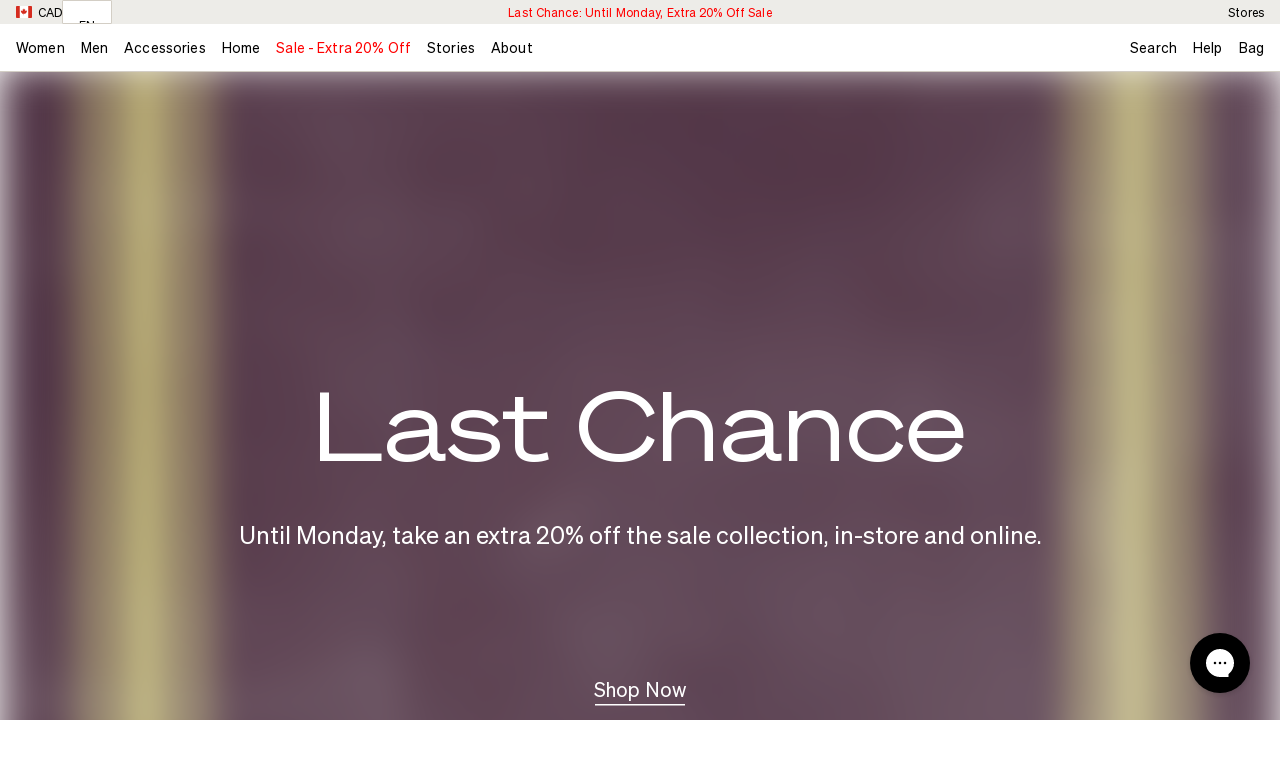

--- FILE ---
content_type: text/html; charset=utf-8
request_url: https://kotn.com/
body_size: 74351
content:
<!DOCTYPE html><html lang="en"><head><meta charSet="utf-8"/><link rel="icon" href="/favicon.svg"/><link rel="mask-icon" href="/mask-icon.svg" color="#000000"/><link rel="apple-touch-icon" href="/apple-touch-icon.png"/><meta name="theme-color" content="#ffffff"/><link rel="manifest" href="/manifest.json"/><meta name="viewport" content="initial-scale=1.0, width=device-width, viewport-fit=cover"/><link rel="preload" href="/fonts/Sohne-Buch.woff2" as="font" type="font/woff2" crossorigin="anonymous"/><link rel="preload" href="/fonts/Sohne-Kraftig.woff2" as="font" type="font/woff2" crossorigin="anonymous"/><link rel="preload" href="/fonts/RecklessNeue-Thin.woff2" as="font" type="font/woff2" crossorigin="anonymous"/><link rel="preload" href="/fonts/SohneBreit-Buch.woff2" as="font" type="font/woff2" crossorigin="anonymous"/><script type="application/ld+json">{"@context":"https://schema.org","@type":"Organization","name":"Kotn","url":"https://kotn.com","sameAs":["http://www.facebook.com/kotnbasics","http://instagram.com/kotn","http://www.linkedin.com/in/kotn","http://www.twitter.com/kotnbasics"]}</script><title>Kotn | Sustainable Clothing &amp; Home Decor. Quality, Comfort, Ethics.</title><meta name="robots" content="index,follow"/><meta name="description" content="Designed in Canada, ethically and sustainably made in the Nile Delta. Shop quality basics from 100% Egyptian cotton. Every purchase funds new schools."/><meta name="twitter:card" content="summary_large_image"/><meta name="twitter:site" content="@kotnbasics"/><meta name="twitter:creator" content="@kotnbasics"/><meta property="og:title" content="Kotn | Sustainable Clothing &amp; Home Decor. Quality, Comfort, Ethics."/><meta property="og:description" content="Designed in Canada, ethically and sustainably made in the Nile Delta. Shop quality basics from 100% Egyptian cotton. Every purchase funds new schools."/><meta property="og:url" content="https://kotn.com/"/><meta property="og:type" content="website"/><meta property="og:image" content="https://cdn.sanity.io/images/4ds6ga3z/productionv2/9764ce5c10bf4b4c69c4056ac93d90ba3e584a2f-4400x2252.jpg?rect=699,0,3003,2252&amp;w=800&amp;h=600&amp;fit=max&amp;auto=format"/><meta property="og:image:width" content="800"/><meta property="og:image:height" content="600"/><meta property="og:image" content="https://cdn.sanity.io/images/4ds6ga3z/productionv2/9764ce5c10bf4b4c69c4056ac93d90ba3e584a2f-4400x2252.jpg?rect=55,0,4290,2252&amp;w=1200&amp;h=630&amp;fit=max&amp;auto=format"/><meta property="og:image:width" content="1200"/><meta property="og:image:height" content="630"/><meta property="og:image" content="https://cdn.sanity.io/images/4ds6ga3z/productionv2/9764ce5c10bf4b4c69c4056ac93d90ba3e584a2f-4400x2252.jpg?rect=1074,0,2252,2252&amp;w=600&amp;h=600&amp;fit=max&amp;auto=format"/><meta property="og:image:width" content="600"/><meta property="og:image:height" content="600"/><meta property="og:site_name" content="Kotn"/><link rel="canonical" href="https://kotn.com/"/><link rel="preload" as="image" imagesrcset="https://cdn.sanity.io/images/4ds6ga3z/productionv2/f5a5bb7ec6815d10bf63f14acc13823f26a63efe-2886x1468.jpg?w=16&amp;q=75&amp;fit=clip&amp;auto=format 16w, https://cdn.sanity.io/images/4ds6ga3z/productionv2/f5a5bb7ec6815d10bf63f14acc13823f26a63efe-2886x1468.jpg?w=32&amp;q=75&amp;fit=clip&amp;auto=format 32w, https://cdn.sanity.io/images/4ds6ga3z/productionv2/f5a5bb7ec6815d10bf63f14acc13823f26a63efe-2886x1468.jpg?w=48&amp;q=75&amp;fit=clip&amp;auto=format 48w, https://cdn.sanity.io/images/4ds6ga3z/productionv2/f5a5bb7ec6815d10bf63f14acc13823f26a63efe-2886x1468.jpg?w=64&amp;q=75&amp;fit=clip&amp;auto=format 64w, https://cdn.sanity.io/images/4ds6ga3z/productionv2/f5a5bb7ec6815d10bf63f14acc13823f26a63efe-2886x1468.jpg?w=96&amp;q=75&amp;fit=clip&amp;auto=format 96w, https://cdn.sanity.io/images/4ds6ga3z/productionv2/f5a5bb7ec6815d10bf63f14acc13823f26a63efe-2886x1468.jpg?w=128&amp;q=75&amp;fit=clip&amp;auto=format 128w, https://cdn.sanity.io/images/4ds6ga3z/productionv2/f5a5bb7ec6815d10bf63f14acc13823f26a63efe-2886x1468.jpg?w=256&amp;q=75&amp;fit=clip&amp;auto=format 256w, https://cdn.sanity.io/images/4ds6ga3z/productionv2/f5a5bb7ec6815d10bf63f14acc13823f26a63efe-2886x1468.jpg?w=384&amp;q=75&amp;fit=clip&amp;auto=format 384w, https://cdn.sanity.io/images/4ds6ga3z/productionv2/f5a5bb7ec6815d10bf63f14acc13823f26a63efe-2886x1468.jpg?w=640&amp;q=75&amp;fit=clip&amp;auto=format 640w, https://cdn.sanity.io/images/4ds6ga3z/productionv2/f5a5bb7ec6815d10bf63f14acc13823f26a63efe-2886x1468.jpg?w=750&amp;q=75&amp;fit=clip&amp;auto=format 750w, https://cdn.sanity.io/images/4ds6ga3z/productionv2/f5a5bb7ec6815d10bf63f14acc13823f26a63efe-2886x1468.jpg?w=828&amp;q=75&amp;fit=clip&amp;auto=format 828w, https://cdn.sanity.io/images/4ds6ga3z/productionv2/f5a5bb7ec6815d10bf63f14acc13823f26a63efe-2886x1468.jpg?w=1080&amp;q=75&amp;fit=clip&amp;auto=format 1080w, https://cdn.sanity.io/images/4ds6ga3z/productionv2/f5a5bb7ec6815d10bf63f14acc13823f26a63efe-2886x1468.jpg?w=1200&amp;q=75&amp;fit=clip&amp;auto=format 1200w, https://cdn.sanity.io/images/4ds6ga3z/productionv2/f5a5bb7ec6815d10bf63f14acc13823f26a63efe-2886x1468.jpg?w=1920&amp;q=75&amp;fit=clip&amp;auto=format 1920w, https://cdn.sanity.io/images/4ds6ga3z/productionv2/f5a5bb7ec6815d10bf63f14acc13823f26a63efe-2886x1468.jpg?w=2048&amp;q=75&amp;fit=clip&amp;auto=format 2048w, https://cdn.sanity.io/images/4ds6ga3z/productionv2/f5a5bb7ec6815d10bf63f14acc13823f26a63efe-2886x1468.jpg?w=3840&amp;q=75&amp;fit=clip&amp;auto=format 3840w" imagesizes="(max-width: 75rem) 2400, (max-width: 45rem) 1400, 800"/><meta name="next-head-count" content="34"/><noscript><img height="1" width="1" style="display:none" 
                      src="https://www.facebook.com/tr?id=1455349618098149&ev=PageView&noscript=1"/></noscript><noscript><img height="1" width="1" style="display:none;" alt=""
              src="https://ct.pinterest.com/v3/?event=init&tid=2617919571137&pd[em]=<hashed_email_address>&noscript=1" /></noscript><script id="gorgias-chat-widget-install-v3" src="https://config.gorgias.chat/bundle-loader/01GYCCA8M1JTWEBS9H6Y67ETFY" async=""></script><script type="text/javascript" src="https://www.km0trk.com/scripts/sdk/everflow.js"></script><script id="good-js">
                EF.click({
                  offer_id: EF.urlParameter('oid'),
                  affiliate_id: EF.urlParameter('affid'),
                  sub1: EF.urlParameter('sub1'),
                  sub2: EF.urlParameter('sub2'),
                  sub3: EF.urlParameter('sub3'),
                  sub4: EF.urlParameter('sub4'),
                  sub5: EF.urlParameter('sub5'),
                  uid: EF.urlParameter('uid'),
                  source_id: EF.urlParameter('source_id'),
                  transaction_id: EF.urlParameter('_ef_transaction_id'),
                });
              
            </script><script id="accessibility-widget">
                (function(){
                  var s = document.createElement('script');
                  var h = document.querySelector('head') || document.body;
                  s.src = 'https://acsbapp.com/apps/app/dist/js/app.js';
                  s.async = true;
                  s.onload = function(){ acsbJS.init(); };
                  h.appendChild(s);
                })();
              </script><link rel="preload" href="/_next/static/css/9795c75e53087cda.css" as="style"/><link rel="stylesheet" href="/_next/static/css/9795c75e53087cda.css" data-n-g=""/><link rel="preload" href="/_next/static/css/9c13c07f25c0fc5e.css" as="style"/><link rel="stylesheet" href="/_next/static/css/9c13c07f25c0fc5e.css" data-n-p=""/><link rel="preload" href="/_next/static/css/56dcf97900f21fc4.css" as="style"/><link rel="stylesheet" href="/_next/static/css/56dcf97900f21fc4.css" data-n-p=""/><noscript data-n-css=""></noscript><script defer="" nomodule="" src="/_next/static/chunks/polyfills-0d1b80a048d4787e.js"></script><script src="/_next/static/chunks/webpack-ec9a5b46a5ecb193.js" defer=""></script><script src="/_next/static/chunks/framework-560765ab0625ba27.js" defer=""></script><script src="/_next/static/chunks/main-b7553c156a326496.js" defer=""></script><script src="/_next/static/chunks/pages/_app-2214e816829b6cbc.js" defer=""></script><script src="/_next/static/chunks/ddc9e94f-8a5ce6dd87c5d9f6.js" defer=""></script><script src="/_next/static/chunks/95b64a6e-23e2f8f900b51464.js" defer=""></script><script src="/_next/static/chunks/5776-d312876f4beccdeb.js" defer=""></script><script src="/_next/static/chunks/8863-4e8225645a554f79.js" defer=""></script><script src="/_next/static/chunks/247-bd05551a4cbb02bb.js" defer=""></script><script src="/_next/static/chunks/274-82cf0d03cad8bcfe.js" defer=""></script><script src="/_next/static/chunks/5891-f5fa8103ea723652.js" defer=""></script><script src="/_next/static/chunks/pages/index-3cb95cab5726cd42.js" defer=""></script><script src="/_next/static/PY6By6HzIxaBmspEl4Vtt/_buildManifest.js" defer=""></script><script src="/_next/static/PY6By6HzIxaBmspEl4Vtt/_ssgManifest.js" defer=""></script></head><body><div id="__next" data-reactroot=""><script></script><header class="header_header__0MlgX"><aside class="announcementBar_wrapper__lO5cY"><div class="announcementBar_announcementLeft__4kTWp"><div class="dropdown_container__iD_EE"><button class="dropdown_button__4AAC6" id="currency-switcher-toggle-button" aria-haspopup="listbox" aria-expanded="false" aria-labelledby="currency-switcher-label currency-switcher-toggle-button"><svg viewBox="0 0 20 15" icon="cad" width="20" height="15" class="icon_icon__sq0kR "><g clip-path="url(#clip1)"><path d="M4.69141 0H15.3057V15H4.69141V0Z" fill="white"></path><path d="M-0.614258 0H4.69141V15H-0.614258V0ZM15.3057 0H20.6113V15H15.3086L15.3057 0ZM6.28223 7.24805L5.86621 7.38867L7.78516 9.07324C7.93164 9.50391 7.73535 9.62988 7.60938 9.8584L9.68945 9.59473L9.63965 11.6895L10.0732 11.6777L9.97656 9.59766L12.0625 9.84668C11.9336 9.57422 11.8193 9.43066 11.9365 8.99707L13.8525 7.40039L13.5186 7.27734C13.2432 7.06641 13.6357 6.26074 13.6943 5.75098C13.6943 5.75098 12.5781 6.13477 12.5049 5.93262L12.2178 5.38477L11.2012 6.50391C11.0898 6.53027 11.043 6.48633 11.0166 6.39258L11.4854 4.05469L10.7412 4.47363C10.6797 4.50293 10.6182 4.47949 10.5771 4.40625L9.85938 2.9707L9.12109 4.46191C9.06543 4.51465 9.00977 4.52051 8.96289 4.48535L8.25391 4.08691L8.68164 6.4043C8.64648 6.49805 8.56445 6.52148 8.4707 6.47168L7.49512 5.36719C7.36914 5.57227 7.28418 5.90332 7.11426 5.97949C6.94727 6.0498 6.38184 5.83887 6.00391 5.75684C6.13281 6.22266 6.53711 6.99609 6.28223 7.25098V7.24805Z" fill="#D52B1E"></path></g><defs><clipPath id="clip1"><path d="M0 1C0 0.447715 0.447715 0 1 0H19C19.5523 0 20 0.447715 20 1V14C20 14.5523 19.5523 15 19 15H1C0.447715 15 0 14.5523 0 14V1Z" fill="white"></path></clipPath></defs></svg>CAD</button><ul class="dropdown_list__QTptw" id="currency-switcher-menu" role="listbox" aria-labelledby="currency-switcher-label" tabindex="-1"></ul></div><fieldset class="toggle_container__VpAli"><legend>Language Selector</legend><input type="radio" id="radio-en" name="language" value="English" checked=""/><label for="radio-en">EN</label><input type="radio" id="radio-fr" name="language" value="French"/><label for="radio-fr">FR</label></fieldset></div><div class="announcementBar_announcement___6CSI"><a class="" href="/collections/sale"><span class=" anchor_sale__q1qeR">Last Chance: Until Monday, Extra 20% Off Sale</span></a></div><div class="announcementBar_announcementRight__ZeAKW"><div class="announcementBar_announcementLink__0j8hU"><a href="https://kotn.com/stores">Stores</a></div></div></aside><div class="navbar_base__Jg8qG navbar_wrapper__M4BeJ"><nav class="navbar_base__Jg8qG navbar_navbar__WYH4Q"><div class="navbarleft_wrapper__DAkDU"><a class="" href="/collections/womens"><span class=" ">Women</span></a><a class="" href="/collections/mens"><span class=" ">Men</span></a><a class="" href="/collections/accessories"><span class=" ">Accessories</span></a><a class="" href="/collections/home"><span class=" ">Home</span></a><a class="" href="/collections/sale"><span class=" anchor_sale__q1qeR">Sale - Extra 20% Off</span></a><a class="" href="/editorials"><span class=" ">Stories</span></a><a class="" href="/about"><span class=" ">About</span></a></div><div class="navbarcenter_wrapper__3Ahbk"><a href="/"><span style="box-sizing:border-box;display:inline-block;overflow:hidden;width:80px;height:16px;background:none;opacity:1;border:0;margin:0;padding:0;position:relative"><img alt="Kotn" src="[data-uri]" decoding="async" data-nimg="fixed" style="position:absolute;top:0;left:0;bottom:0;right:0;box-sizing:border-box;padding:0;border:none;margin:auto;display:block;width:0;height:0;min-width:100%;max-width:100%;min-height:100%;max-height:100%"/><noscript><img alt="Kotn" srcSet="/_next/image?url=https%3A%2F%2Fcdn.sanity.io%2Fimages%2F4ds6ga3z%2Fproductionv2%2F9904ecefdd28c70d3596ee4f4ddee9d1f0aa4c8d-2483x512.png&amp;w=96&amp;q=75 1x, /_next/image?url=https%3A%2F%2Fcdn.sanity.io%2Fimages%2F4ds6ga3z%2Fproductionv2%2F9904ecefdd28c70d3596ee4f4ddee9d1f0aa4c8d-2483x512.png&amp;w=256&amp;q=75 2x" src="/_next/image?url=https%3A%2F%2Fcdn.sanity.io%2Fimages%2F4ds6ga3z%2Fproductionv2%2F9904ecefdd28c70d3596ee4f4ddee9d1f0aa4c8d-2483x512.png&amp;w=256&amp;q=75" decoding="async" data-nimg="fixed" style="position:absolute;top:0;left:0;bottom:0;right:0;box-sizing:border-box;padding:0;border:none;margin:auto;display:block;width:0;height:0;min-width:100%;max-width:100%;min-height:100%;max-height:100%" loading="lazy"/></noscript></span></a></div><div class="navbarright_wrapper__8E8v8"><div class="navbarright_link__l8ESz"><a href="/search">Search</a></div><div class="navbarright_link__l8ESz"><a href="/help">Help</a></div><div class="navbarright_link__l8ESz"><a>Bag<!-- --> </a></div></div></nav></div></header><div class="render_spacer__4afSa"><article class="summer_container__9mydD"><a class="summer_link__l15ZY" href="/collections/sale"></a><div class="summer_background___DGS4"><div class="summer_imgWrapper__CelZH"><span style="box-sizing:border-box;display:block;overflow:hidden;width:initial;height:initial;background:none;opacity:1;border:0;margin:0;padding:0;position:relative"><span style="box-sizing:border-box;display:block;width:initial;height:initial;background:none;opacity:1;border:0;margin:0;padding:0;padding-top:50.86625086625086%"></span><img alt="The Thank You Sale " sizes="(max-width: 75rem) 2400, (max-width: 45rem) 1400, 800" srcSet="https://cdn.sanity.io/images/4ds6ga3z/productionv2/f5a5bb7ec6815d10bf63f14acc13823f26a63efe-2886x1468.jpg?w=16&amp;q=75&amp;fit=clip&amp;auto=format 16w, https://cdn.sanity.io/images/4ds6ga3z/productionv2/f5a5bb7ec6815d10bf63f14acc13823f26a63efe-2886x1468.jpg?w=32&amp;q=75&amp;fit=clip&amp;auto=format 32w, https://cdn.sanity.io/images/4ds6ga3z/productionv2/f5a5bb7ec6815d10bf63f14acc13823f26a63efe-2886x1468.jpg?w=48&amp;q=75&amp;fit=clip&amp;auto=format 48w, https://cdn.sanity.io/images/4ds6ga3z/productionv2/f5a5bb7ec6815d10bf63f14acc13823f26a63efe-2886x1468.jpg?w=64&amp;q=75&amp;fit=clip&amp;auto=format 64w, https://cdn.sanity.io/images/4ds6ga3z/productionv2/f5a5bb7ec6815d10bf63f14acc13823f26a63efe-2886x1468.jpg?w=96&amp;q=75&amp;fit=clip&amp;auto=format 96w, https://cdn.sanity.io/images/4ds6ga3z/productionv2/f5a5bb7ec6815d10bf63f14acc13823f26a63efe-2886x1468.jpg?w=128&amp;q=75&amp;fit=clip&amp;auto=format 128w, https://cdn.sanity.io/images/4ds6ga3z/productionv2/f5a5bb7ec6815d10bf63f14acc13823f26a63efe-2886x1468.jpg?w=256&amp;q=75&amp;fit=clip&amp;auto=format 256w, https://cdn.sanity.io/images/4ds6ga3z/productionv2/f5a5bb7ec6815d10bf63f14acc13823f26a63efe-2886x1468.jpg?w=384&amp;q=75&amp;fit=clip&amp;auto=format 384w, https://cdn.sanity.io/images/4ds6ga3z/productionv2/f5a5bb7ec6815d10bf63f14acc13823f26a63efe-2886x1468.jpg?w=640&amp;q=75&amp;fit=clip&amp;auto=format 640w, https://cdn.sanity.io/images/4ds6ga3z/productionv2/f5a5bb7ec6815d10bf63f14acc13823f26a63efe-2886x1468.jpg?w=750&amp;q=75&amp;fit=clip&amp;auto=format 750w, https://cdn.sanity.io/images/4ds6ga3z/productionv2/f5a5bb7ec6815d10bf63f14acc13823f26a63efe-2886x1468.jpg?w=828&amp;q=75&amp;fit=clip&amp;auto=format 828w, https://cdn.sanity.io/images/4ds6ga3z/productionv2/f5a5bb7ec6815d10bf63f14acc13823f26a63efe-2886x1468.jpg?w=1080&amp;q=75&amp;fit=clip&amp;auto=format 1080w, https://cdn.sanity.io/images/4ds6ga3z/productionv2/f5a5bb7ec6815d10bf63f14acc13823f26a63efe-2886x1468.jpg?w=1200&amp;q=75&amp;fit=clip&amp;auto=format 1200w, https://cdn.sanity.io/images/4ds6ga3z/productionv2/f5a5bb7ec6815d10bf63f14acc13823f26a63efe-2886x1468.jpg?w=1920&amp;q=75&amp;fit=clip&amp;auto=format 1920w, https://cdn.sanity.io/images/4ds6ga3z/productionv2/f5a5bb7ec6815d10bf63f14acc13823f26a63efe-2886x1468.jpg?w=2048&amp;q=75&amp;fit=clip&amp;auto=format 2048w, https://cdn.sanity.io/images/4ds6ga3z/productionv2/f5a5bb7ec6815d10bf63f14acc13823f26a63efe-2886x1468.jpg?w=3840&amp;q=75&amp;fit=clip&amp;auto=format 3840w" src="https://cdn.sanity.io/images/4ds6ga3z/productionv2/f5a5bb7ec6815d10bf63f14acc13823f26a63efe-2886x1468.jpg?w=3840&amp;q=75&amp;fit=clip&amp;auto=format" decoding="async" data-nimg="responsive" style="position:absolute;top:0;left:0;bottom:0;right:0;box-sizing:border-box;padding:0;border:none;margin:auto;display:block;width:0;height:0;min-width:100%;max-width:100%;min-height:100%;max-height:100%;object-fit:cover;background-size:cover;background-position:0% 0%;filter:blur(20px);background-image:url(&quot;https://cdn.sanity.io/images/4ds6ga3z/productionv2/f5a5bb7ec6815d10bf63f14acc13823f26a63efe-2886x1468.jpg?w=64&amp;blur=50&amp;q=30&amp;fit=clip&amp;auto=format&quot;)"/><noscript><img alt="The Thank You Sale " sizes="(max-width: 75rem) 2400, (max-width: 45rem) 1400, 800" srcSet="https://cdn.sanity.io/images/4ds6ga3z/productionv2/f5a5bb7ec6815d10bf63f14acc13823f26a63efe-2886x1468.jpg?w=16&amp;q=75&amp;fit=clip&amp;auto=format 16w, https://cdn.sanity.io/images/4ds6ga3z/productionv2/f5a5bb7ec6815d10bf63f14acc13823f26a63efe-2886x1468.jpg?w=32&amp;q=75&amp;fit=clip&amp;auto=format 32w, https://cdn.sanity.io/images/4ds6ga3z/productionv2/f5a5bb7ec6815d10bf63f14acc13823f26a63efe-2886x1468.jpg?w=48&amp;q=75&amp;fit=clip&amp;auto=format 48w, https://cdn.sanity.io/images/4ds6ga3z/productionv2/f5a5bb7ec6815d10bf63f14acc13823f26a63efe-2886x1468.jpg?w=64&amp;q=75&amp;fit=clip&amp;auto=format 64w, https://cdn.sanity.io/images/4ds6ga3z/productionv2/f5a5bb7ec6815d10bf63f14acc13823f26a63efe-2886x1468.jpg?w=96&amp;q=75&amp;fit=clip&amp;auto=format 96w, https://cdn.sanity.io/images/4ds6ga3z/productionv2/f5a5bb7ec6815d10bf63f14acc13823f26a63efe-2886x1468.jpg?w=128&amp;q=75&amp;fit=clip&amp;auto=format 128w, https://cdn.sanity.io/images/4ds6ga3z/productionv2/f5a5bb7ec6815d10bf63f14acc13823f26a63efe-2886x1468.jpg?w=256&amp;q=75&amp;fit=clip&amp;auto=format 256w, https://cdn.sanity.io/images/4ds6ga3z/productionv2/f5a5bb7ec6815d10bf63f14acc13823f26a63efe-2886x1468.jpg?w=384&amp;q=75&amp;fit=clip&amp;auto=format 384w, https://cdn.sanity.io/images/4ds6ga3z/productionv2/f5a5bb7ec6815d10bf63f14acc13823f26a63efe-2886x1468.jpg?w=640&amp;q=75&amp;fit=clip&amp;auto=format 640w, https://cdn.sanity.io/images/4ds6ga3z/productionv2/f5a5bb7ec6815d10bf63f14acc13823f26a63efe-2886x1468.jpg?w=750&amp;q=75&amp;fit=clip&amp;auto=format 750w, https://cdn.sanity.io/images/4ds6ga3z/productionv2/f5a5bb7ec6815d10bf63f14acc13823f26a63efe-2886x1468.jpg?w=828&amp;q=75&amp;fit=clip&amp;auto=format 828w, https://cdn.sanity.io/images/4ds6ga3z/productionv2/f5a5bb7ec6815d10bf63f14acc13823f26a63efe-2886x1468.jpg?w=1080&amp;q=75&amp;fit=clip&amp;auto=format 1080w, https://cdn.sanity.io/images/4ds6ga3z/productionv2/f5a5bb7ec6815d10bf63f14acc13823f26a63efe-2886x1468.jpg?w=1200&amp;q=75&amp;fit=clip&amp;auto=format 1200w, https://cdn.sanity.io/images/4ds6ga3z/productionv2/f5a5bb7ec6815d10bf63f14acc13823f26a63efe-2886x1468.jpg?w=1920&amp;q=75&amp;fit=clip&amp;auto=format 1920w, https://cdn.sanity.io/images/4ds6ga3z/productionv2/f5a5bb7ec6815d10bf63f14acc13823f26a63efe-2886x1468.jpg?w=2048&amp;q=75&amp;fit=clip&amp;auto=format 2048w, https://cdn.sanity.io/images/4ds6ga3z/productionv2/f5a5bb7ec6815d10bf63f14acc13823f26a63efe-2886x1468.jpg?w=3840&amp;q=75&amp;fit=clip&amp;auto=format 3840w" src="https://cdn.sanity.io/images/4ds6ga3z/productionv2/f5a5bb7ec6815d10bf63f14acc13823f26a63efe-2886x1468.jpg?w=3840&amp;q=75&amp;fit=clip&amp;auto=format" decoding="async" data-nimg="responsive" style="position:absolute;top:0;left:0;bottom:0;right:0;box-sizing:border-box;padding:0;border:none;margin:auto;display:block;width:0;height:0;min-width:100%;max-width:100%;min-height:100%;max-height:100%;object-fit:cover"/></noscript></span></div></div><div class="summer_foreground__ylYVo"><h1 class="summer_title__ZZa8j">Last Chance</h1><div class="summer_subheading__NeHEY"><p class="summer_subtitle__30CDt">Until Monday, take an extra 20% off the sale collection, in-store and online. </p><a class="summer_link__l15ZY" href="/collections/sale">Shop Now</a></div></div></article></div><div class="lazyload-wrapper "><div style="height:500px" class="lazyload-placeholder"></div></div><div class="lazyload-wrapper "><div style="height:500px" class="lazyload-placeholder"></div></div><div class="lazyload-wrapper "><div style="height:500px" class="lazyload-placeholder"></div></div><div class="lazyload-wrapper "><div style="height:500px" class="lazyload-placeholder"></div></div><div class="lazyload-wrapper "><div style="height:500px" class="lazyload-placeholder"></div></div><div class="lazyload-wrapper "><div style="height:500px" class="lazyload-placeholder"></div></div><div class="lazyload-wrapper "><div style="height:500px" class="lazyload-placeholder"></div></div><div class="lazyload-wrapper "><div style="height:500px" class="lazyload-placeholder"></div></div><aside class="drawer_container___aMO9 "><header class="header_header__GF4V9"><a class="header_close__5MiGD">Close</a></header><article class="content_container__QeNbZ"><div class="empty_container__FRYxa"><p>You haven’t added anything yet, let’s get you started!<!-- -->.</p><p><a href="/collections/womens">Shop Women’s<!-- --> →</a></p><p><a href="/collections/mens">Shop Men’s<!-- --> →</a></p><p><a href="/collections/home">Shop Home<!-- --> →</a></p></div><div></div></article></aside><aside class="drawer_container___aMO9 "><header class="header_header__GF4V9"><a class="header_close__5MiGD">Close</a></header><div class="kotnSupplyDrawer_wrapper__Qrf0z"><div class="kotnSupplyDrawer_form__9cMjG"><iframe src="https://forms.monday.com/forms/embed/abcefe2bd66d323e84ccaab86e9c6c5c?r=use1" width="100%" height="100%" style="border: 0; box-shadow: 5px 5px 56px 0px rgba(0,0,0,0.25);"></iframe></div></div></aside><div class="newsletter_container__40VLa"></div><footer class="footer_footer__QsAH5"><div class="footer_wrapper__QaRXO"><p class="footer_header__ct7KP">A world of timeless designs that honour the people  who make them and the places they’re made.</p><p class="footer_formTitle__8LUXk">Get 15% off your first purchase as thanks for staying in touch.</p><article class="footer_form__ZYkY4"><form novalidate=""><div class="form_section__eKjCC"><div class="form_container__wWbhE"><label for="email-footer-1"><input type="email" class="form_input__dpKVx" name="email-footer-1" autoComplete="email" placeholder="you@email.com" value="" required=""/></label><button class="form_button__dF_kQ" type="submit">Sign Up →</button></div></div></form></article><nav><ul class="footer_links__66BBf"><li class="footer_link__AXC6M"><a class="" href="/about"><span class=" ">About Us</span></a></li><li class="footer_link__AXC6M"><a class="" href="/stores"><span class=" ">Our Stores</span></a></li><li class="footer_link__AXC6M"><a class="" href="/careers"><span class=" ">Careers</span></a></li><li class="footer_link__AXC6M"><a class="" href="/help"><span class=" ">Help</span></a></li><li class="footer_link__AXC6M"><a class="" target="_blank" rel="noopener noreferrer" href="https://returns.kotn.com/#/"><span class=" ">Returns &amp; Exchanges</span></a></li></ul><ul class="footer_links__66BBf"><li class="footer_link__AXC6M"><a class="" href="/products/gift-card"><span class=" ">Gift Cards</span></a></li><li class="footer_link__AXC6M"><a class="" target="_blank" rel="noopener noreferrer" href="https://kotn.supply"><span class=" ">Custom Apparel</span></a></li><li class="footer_link__AXC6M"><a class="" href="/in-good-company"><span class=" ">Affiliates</span></a></li><li class="footer_link__AXC6M"><a class="" href="/legal/terms-of-service"><span class=" ">Legal</span></a></li><li class="footer_link__AXC6M"><a class="" href="https://kotn.com/legal/privacy-policy"><span class=" ">Privacy</span></a></li></ul></nav><a href="https://www.bcorporation.net/en-us/find-a-b-corp/company/kotn/" class="footer_logo__YN0Tx" target="_blank" rel="noopener"><svg viewBox="0 0 90 140" fill="none" xmlns="http://www.w3.org/2000/svg"><path d="M89.9 134.4v5.6H.2v-5.6h89.7zm-57.1-15.1c2.6 0 3.7 2 3.7 4.3 0 2.2-1.2 4.2-3.6 4.2-1 0-1.9-.5-2.4-1.3h-.1v3.9H28v-10.9h2.2v1c.6-.8 1.5-1.2 2.5-1.2zm43.6 0c2.6 0 4.3 1.7 4.3 4.2 0 2.6-1.7 4.3-4.3 4.3-2.6 0-4.2-1.7-4.2-4.3 0-2.6 1.6-4.2 4.2-4.2zm-60.4 0c2.7 0 4.3 1.7 4.3 4.2 0 2.6-1.6 4.3-4.3 4.3-2.5 0-4.2-1.7-4.2-4.3 0-2.6 1.7-4.2 4.2-4.2zm25.9 0c2.6 0 4.2 1.7 4.2 4.2 0 2.6-1.7 4.3-4.2 4.3-2.6 0-4.3-1.7-4.3-4.3 0-2.6 1.7-4.2 4.3-4.2zm15.7 0c1.7 0 3.6.3 3.6 2.3v4.2c0 .7.1 1.4.3 1.8h-2.3l-.1-.8c-.7.7-1.8 1-2.8 1-1.5 0-2.8-.8-2.8-2.4 0-1.9 1.4-2.3 2.8-2.5 1.4-.2 2.7-.1 2.7-1 0-1-.6-1.1-1.5-1.1-.8 0-1.4.3-1.5 1.2h-2.2c.1-2.1 2-2.7 3.8-2.7zM5.8 116c2.5 0 4.6 1.5 5 4H8.2c-.1-1-1.2-1.9-2.5-1.9-2.2 0-3 1.9-3 3.8 0 1.8.8 3.7 3 3.7 1.6 0 2.4-1 2.6-2.5h2.4a4.7 4.7 0 01-5 4.6c-3.5 0-5.6-2.6-5.6-5.8 0-3.3 2-5.9 5.6-5.9zm60 1v2.4h1.7v1.5H66v4c0 .7.1.9 1 .9h.6v1.7h-1.3c-1.4 0-2.6-.3-2.6-1.9V121h-1.3v-1.5h1.3v-2.4H66zm21 2.2c2.4 0 3 1.3 3 3.3v5h-2.3V123c0-1.3-.4-2-1.4-2-1.2 0-1.8.7-1.8 2.3v4.3h-2.2v-8.1h2.1v1.1a3 3 0 012.6-1.3zm-15.9.2v8h-2.2v-8h2.2zm-18.5-.2h.5v2.1h-.8c-1.7 0-2.2 1-2.2 2.5v3.7h-2.3v-8.1h2.2v1.5a3 3 0 012.6-1.7zm-26 0h.5v2.1h-.8c-1.7 0-2.3 1-2.3 2.5v3.7h-2.2v-8.1h2.2v1.5a3 3 0 012.6-1.7zm32.6 4.3c-.4.3-1.2.4-1.9.5-.7.1-1.3.3-1.3 1.2 0 .8.6 1 1.4 1 1.7 0 1.8-1.3 1.8-1.8v-.9zm-26.7-2.7c-1.5 0-2 1.3-2 2.6s.5 2.6 2 2.6 2-1.2 2-2.6c0-1.3-.6-2.6-2-2.6zm44 0c-1.5 0-1.9 1.3-1.9 2.6s.4 2.6 2 2.6c1.5 0 2-1.3 2-2.6s-.4-2.6-2-2.6zM16 121c-1.5 0-2 1.3-2 2.6s.5 2.6 2 2.6c1.6 0 2-1.3 2-2.6s-.4-2.6-2-2.6zm25.9 0c-1.6 0-2 1.3-2 2.6s.4 2.6 2 2.6c1.5 0 2-1.3 2-2.6s-.5-2.6-2-2.6zm29-4.5v1.8h-2.2v-1.8h2.2zM45 22.7c24.8 0 45 19.7 45 44s-20.2 44-45 44c-24.9 0-45-19.7-45-44s20.2-44 45-44zm0 5.8c-21.6 0-39 17.1-39 38.2 0 21 17.4 38.2 39 38.2s39-17.1 39-38.2c0-21-17.4-38.2-39-38.2zm.4 13c4.5 0 10 .2 13 2 3.3 1.9 6 5.5 6 10.4 0 5.3-2.9 9.3-7.6 11.2v.2c6.3 1.2 9.8 5.9 9.8 12 0 7.4-5.4 14.5-15.6 14.5H26.2V41.6h19.2zm3.2 27.3H33v17.4h17.1c5.9 0 9.7-3.6 9.7-9 0-6.6-5.5-8.4-11.2-8.4zm-2-21.6H33v16h13.7c7.8 0 11-2.8 11-8 0-7-5.1-8-11-8zM8.7 0a8 8 0 012.6.4 6 6 0 014.4 5.3h-3.4c0-.5-.2-.8-.4-1.2l-.8-.8a3.8 3.8 0 00-2.3-.8 4 4 0 00-3.4 1.7c-.3.5-.6 1-.7 1.7a9 9 0 000 4c.1.6.4 1.1.7 1.6.3.5.8 1 1.4 1.2.5.3 1.2.5 2 .5 1 0 1.9-.3 2.5-1 .6-.6 1-1.5 1.1-2.5h3.4c0 1-.3 1.8-.7 2.6-.3.8-.8 1.5-1.4 2-.6.6-1.3 1-2.2 1.3-.8.3-1.7.4-2.7.4a7.7 7.7 0 01-5.8-2.3 7.6 7.6 0 01-1.6-2.6 9.4 9.4 0 010-6.5c.4-1 1-1.8 1.6-2.6A7 7 0 015.4.6c1-.4 2-.6 3.3-.6zm62.8 4.3a5.3 5.3 0 014.4 2.1c.5.7.8 1.4 1 2.2.2.8.3 1.6.2 2.5h-8.3c0 1 .3 1.7.8 2.2.4.5 1.1.7 2 .7.7 0 1.2-.2 1.7-.5s.7-.6.8-1h2.8a5.1 5.1 0 01-2 3c-1 .5-2 .8-3.4.8-1 0-1.7-.1-2.5-.4a5.1 5.1 0 01-3-3.2c-.3-.7-.4-1.5-.4-2.4A6.2 6.2 0 0167 6c.5-.5 1.2-1 1.9-1.2a6 6 0 012.4-.5zM90 .3V16h-3.1v-1.4c-.4.6-1 1-1.5 1.3-.6.3-1.3.4-2 .4a5 5 0 01-2.4-.5c-.6-.3-1.2-.8-1.6-1.3a6 6 0 01-1-2 8 8 0 010-4.5 6 6 0 011-1.8c.5-.6 1-1 1.6-1.3a5 5 0 014.2-.1c.7.3 1.1.7 1.5 1.2V.3H90zm-67.2 4a5.3 5.3 0 014.4 2.1 7.2 7.2 0 011.3 4.7h-8.5c.1 1 .4 1.7.9 2.2.4.5 1.1.7 2 .7.7 0 1.2-.2 1.7-.5.4-.3.7-.6.8-1h2.8a5.1 5.1 0 01-2 3c-1 .5-2.1.8-3.4.8-1 0-1.8-.1-2.5-.4a5.1 5.1 0 01-3-3.2A6.2 6.2 0 0118.4 6c.4-.5 1-1 1.8-1.2a6 6 0 012.4-.5zm20.8-3.1v3.4h2.3v2.2h-2.3v5.6c0 .5 0 .9.2 1 .2.2.6.3 1.1.3h.5l.5-.1V16H45l-1 .1h-1.3a3 3 0 01-1.2-.5l-.8-.8a3 3 0 01-.3-1.4V6.7h-2V4.6h2V1.2h3.2zm-6.9 3.2l.7.1v3l-.5-.2h-.6c-.6 0-1.1.1-1.5.3a2.7 2.7 0 00-1.5 2L33 11v5h-3.2V4.7h3v2.1l.7-1a4.4 4.4 0 012-1.2l1.1-.2zm27.8.3V16h-3.2V4.7h3.2zM57.8.4H59.5v2.4h-1.2c-.4 0-.7 0-.9.2-.2.2-.3.6-.3 1v.7h2.2v2.1h-2.2V16H54V6.8h-2V4.7h2v-.9c0-1 .3-1.8 1-2.5.6-.6 1.6-1 2.9-1zm-7.1 4.3V16h-3.2V4.7h3.2zm33.3 2a2.6 2.6 0 00-2.2 1.1L81.3 9l-.1 1.4.1 1.3.5 1.2c.3.3.5.6 1 .8.3.2.7.3 1.2.3s1 0 1.3-.3c.4-.2.7-.5.9-.8l.4-1.2.2-1.4c0-.4 0-1-.2-1.3a3 3 0 00-.5-1.2A2.5 2.5 0 0084 6.7zm-61.3 0c-.5 0-1 .1-1.3.3l-.8.6-.5.8-.1.7h5.2c-.2-.8-.4-1.4-.8-1.8-.4-.4-1-.6-1.7-.6zm48.6 0c-.5 0-.9.1-1.2.3a3 3 0 00-.9.6l-.4.8-.1.7h5.1c0-.8-.4-1.4-.7-1.8-.4-.4-1-.6-1.8-.6zM50.7.3V3h-3.2V.3h3.2zm13.7 0V3h-3.2V.3h3.2z" fill="#030302"></path></svg></a></div></footer></div><script id="__NEXT_DATA__" type="application/json">{"props":{"pageProps":{"preview":false,"title":"Kotn · Timeless Design, End","seo":{"seoTitle":"Kotn | Sustainable Clothing \u0026 Home Decor. Quality, Comfort, Ethics.","seoDescription":"Designed in Canada, ethically and sustainably made in the Nile Delta. Shop quality basics from 100% Egyptian cotton. Every purchase funds new schools.","openGraphImage":{"_type":"image","asset":{"_ref":"image-9764ce5c10bf4b4c69c4056ac93d90ba3e584a2f-4400x2252-jpg","_type":"reference"}},"twitterCard":"summary_large_image"},"content":[{"_key":"9b07f324381115726524c6b8caf6ee52","_type":"hero8","audience":"all","buttonLabel":null,"cta":{"handle":null,"link":null,"productGroup":[],"refTitle":"Sale","slug":{"_type":"slug","current":"sale"},"title":"Shop Now","type":"collectionPage"},"ctas":null,"editorials":null,"heading":null,"img":{"_type":"richImage","altText":"The Thank You Sale ","asset":{"_ref":"image-f5a5bb7ec6815d10bf63f14acc13823f26a63efe-2886x1468-jpg","_type":"reference"}},"items":null,"itemsCountLarge":null,"itemsCountMedium":null,"itemsCountSmall":null,"mobileImg":{"_type":"richImage","altText":"The Thank You Sale ","asset":{"_ref":"image-8085fc8b855b0125f1a3026afb1088d4960d793d-4320x7748-jpg","_type":"reference"}},"navigationLinks":null,"pageBuilderComponents":null,"productsV2":null,"spreadItems":null,"store":null,"subHeading":null,"subTitle":"Until Monday, take an extra 20% off the sale collection, in-store and online. ","subTitle_fr":"Jusqu'à lundi, profitez de 20% de réduction supplémentaire sur la collection soldée, en magasin et en ligne. ","text":null,"title":"Last Chance","title_fr":"Dernière chance"},{"_key":"8d68f2e90176","_type":"productList","audience":"all","buttonLabel":null,"cta":null,"ctas":null,"editorials":null,"heading":null,"items":null,"itemsCountLarge":null,"itemsCountMedium":null,"itemsCountSmall":null,"navigationLinks":null,"pageBuilderComponents":null,"productsV2":[{"_createdAt":"2025-08-14T18:17:40Z","_id":"shopifyProduct-14852884955504","_rev":"67j8gdM9LsWSf6XyOgQQnU","_type":"product","_updatedAt":"2026-01-24T23:13:55Z","productPage":{"shopifyProducts":[{"productColour":{"_createdAt":"2020-11-06T21:11:14Z","_id":"90a78ad0-bfde-4746-ab84-203082bbaeb2","_rev":"OrhnD6tcqdGxWT2kilRJpX","_type":"colour","_updatedAt":"2024-06-04T16:22:13Z","colour":{"_type":"color","alpha":1,"hex":"#070707","hsl":{"_type":"hslaColor","a":1,"h":227.36842105263153,"l":0.028734795,"s":0.012709504278697669},"hsv":{"_type":"hsvaColor","a":1,"h":227.36842105263153,"s":0.025100000000000025,"v":0.0291},"rgb":{"_type":"rgbaColor","a":1,"b":7,"g":7,"r":7}},"title":"Black","title_fr":"Noir"},"productReferenceV2":{"_createdAt":"2023-09-20T15:48:08Z","_id":"shopifyProduct-7056279797843","_rev":"n8FhBWize2lYvXeNg1AEcS","_type":"product","_updatedAt":"2026-01-24T20:16:38Z","store":{"createdAt":"2023-09-20T11:48:06-04:00","descriptionHtml":"\u003cp\u003e\u003cmeta charset=\"utf-8\"\u003e\u003cspan data-mce-fragment=\"1\"\u003eOur timeless cotton knit crewneck, made to be worn seven days a week. Crafted from 100% Egyptian Cotton, this knit sweater showcases a timeless ribbed neckline, hem, and cuffs. Its relaxed body and dropped shoulder design make it perfect for layering over a turtleneck, yet soft and comfortable enough to wear on its own. \u003c/span\u003e\u003c/p\u003e\n\u003cp\u003e\u003cspan data-mce-fragment=\"1\"\u003eFor an effortless look, throw it on with your favourite denim or trousers. \u003c/span\u003e\u003c/p\u003e","gid":"gid://shopify/Product/7056279797843","id":7056279797843,"isDeleted":false,"options":[{"_key":"Colour","_type":"option","name":"Colour","values":["Black"]},{"_key":"Size","_type":"option","name":"Size","values":["XS","S","M","L","XL","XXL"]}],"previewImageUrl":"https://cdn.shopify.com/s/files/1/0932/1356/files/Women_sHamatahSweater_Black3_bf093243-db14-48d7-b2ea-1ad11cb2798e.jpg?v=1754682507","priceRange":{"maxVariantPrice":138,"minVariantPrice":138},"productType":"Sweater","shop":{"domain":"kotn-ss15.myshopify.com"},"slug":{"_type":"slug","current":"womens-hamatah-sweater-in-black"},"status":"active","tags":"best-seller, best-seller-pdp, core, FW24, FW25, gifts-for-her, gifts-her, holiday-dressing, knitwear, knitwear-sweaters, prep-school, styling, women","title":"Women's Hamatah Sweater in Black","updatedAt":"2026-01-24T15:16:36-05:00","variants":[{"_key":"f35e9282-9e93-5959-80b4-2c17ec75cb1e","_ref":"shopifyProductVariant-41038458224723","_type":"reference","_weak":true},{"_key":"7bcde4d3-581b-5248-9fe4-7663d799586b","_ref":"shopifyProductVariant-41038458257491","_type":"reference","_weak":true},{"_key":"b6f94a9c-1c3a-59ea-991d-9d390f83cca5","_ref":"shopifyProductVariant-41038458290259","_type":"reference","_weak":true},{"_key":"d5b800a8-f467-5264-bb42-195e88b95cba","_ref":"shopifyProductVariant-41038458323027","_type":"reference","_weak":true},{"_key":"d1aeaeb3-9920-5123-8345-c64752cde801","_ref":"shopifyProductVariant-41038458355795","_type":"reference","_weak":true},{"_key":"355dd81b-c827-5635-b01f-ba6c23c90f7d","_ref":"shopifyProductVariant-41038458388563","_type":"reference","_weak":true}],"vendor":"Kotn"}}},{"productColour":{"_createdAt":"2025-08-14T17:38:06Z","_id":"0e8ca944-5491-49bd-bba9-7b89e51f4317","_rev":"h0y6tn1ViiGrIw5O2yX76k","_type":"colour","_updatedAt":"2025-08-14T17:38:06Z","colour":{"_type":"color","alpha":1,"hex":"#6a4d45","hsl":{"_type":"hslaColor","a":1,"h":12.972972972972968,"l":0.3431372549019608,"s":0.2114285714285715},"hsv":{"_type":"hsvaColor","a":1,"h":12.972972972972968,"s":0.349056603773585,"v":0.41568627450980394},"rgb":{"_type":"rgbaColor","a":1,"b":69,"g":77,"r":106}},"title":"Cocoa","title_fr":"Cocoa"},"productReferenceV2":{"_createdAt":"2025-08-14T18:17:40Z","_id":"shopifyProduct-14852884955504","_rev":"67j8gdM9LsWSf6XyOgQQnU","_type":"product","_updatedAt":"2026-01-24T23:13:55Z","store":{"createdAt":"2025-07-17T11:34:01-04:00","descriptionHtml":"\u003cp\u003e\u003cmeta charset=\"utf-8\"\u003e\u003cspan\u003eOur timeless cotton knit crewneck, made to be worn seven days a week. Crafted from 100% Egyptian Cotton, this knit sweater showcases a timeless ribbed neckline, hem, and cuffs. Its relaxed body and dropped shoulder design make it perfect for layering over a turtleneck, yet soft and comfortable enough to wear on its own.\u003c/span\u003e\u003c/p\u003e","gid":"gid://shopify/Product/14852884955504","id":14852884955504,"isDeleted":false,"options":[{"_key":"Colour","_type":"option","name":"Colour","values":["Cocoa"]},{"_key":"Size","_type":"option","name":"Size","values":["XS","S","M","L","XL"]}],"previewImageUrl":"https://cdn.shopify.com/s/files/1/0932/1356/files/Women_sHamatahSweater_Cocoa2.jpg?v=1755535222","priceRange":{"maxVariantPrice":98,"minVariantPrice":98},"productType":"","shop":{"domain":"kotn-ss15.myshopify.com"},"slug":{"_type":"slug","current":"womens-hamatah-sweater-in-cocoa"},"status":"active","tags":"ads, best-seller, core, final-sale, FW25, knitwear, knitwear-sweaters, last-chance, sale, styling, top, type:Sweaters, women, womens-sale","title":"Women's Hamatah Sweater in Cocoa","updatedAt":"2026-01-24T18:13:53-05:00","variants":[{"_key":"ede4642c-d908-5cbc-a726-8cf6b60c3ade","_ref":"shopifyProductVariant-52411983888752","_type":"reference","_weak":true},{"_key":"5cf803cc-b896-50af-903f-e8a61a15e855","_ref":"shopifyProductVariant-52411989688688","_type":"reference","_weak":true},{"_key":"3afac5ef-e583-5d7d-aa70-5510a52a5da7","_ref":"shopifyProductVariant-52411989721456","_type":"reference","_weak":true},{"_key":"09afeef5-7e2e-5f6f-bd50-a74e8a5dc45f","_ref":"shopifyProductVariant-52411989754224","_type":"reference","_weak":true},{"_key":"5ac0b6d6-8b5b-5257-85d7-3a6ccea613a9","_ref":"shopifyProductVariant-52411989786992","_type":"reference","_weak":true}],"vendor":"Kotn"}}},{"productColour":{"_createdAt":"2025-07-29T20:02:10Z","_id":"a97b32ed-b5e4-4764-9569-c541ef7f8b77","_rev":"kRCtCPg4EdANSPa9YLMrig","_type":"colour","_updatedAt":"2025-11-19T18:13:19Z","colour":{"_type":"color","alpha":1,"hex":"#de1e1e","hsl":{"_type":"hslaColor","a":1,"h":0,"l":0.49411764705882355,"s":0.7619047619047619},"hsv":{"_type":"hsvaColor","a":1,"h":0,"s":0.8648648648648648,"v":0.8705882352941177},"rgb":{"_type":"rgbaColor","a":1,"b":30,"g":30,"r":222}},"title":"Fiery Red","title_fr":"Rouge vif"},"productReferenceV2":{"_createdAt":"2025-08-14T18:17:41Z","_id":"shopifyProduct-14852885021040","_rev":"67j8gdM9LsWSf6XyOgO9nC","_type":"product","_updatedAt":"2026-01-24T22:20:39Z","store":{"createdAt":"2025-07-17T11:34:03-04:00","descriptionHtml":"\u003cp\u003e\u003cmeta charset=\"utf-8\"\u003e\u003cspan\u003eOur timeless cotton knit crewneck, made to be worn seven days a week. Crafted from 100% Egyptian Cotton, this knit sweater showcases a timeless ribbed neckline, hem, and cuffs. Its relaxed body and dropped shoulder design make it perfect for layering over a turtleneck, yet soft and comfortable enough to wear on its own.\u003c/span\u003e\u003c/p\u003e","gid":"gid://shopify/Product/14852885021040","id":14852885021040,"isDeleted":false,"options":[{"_key":"Colour","_type":"option","name":"Colour","values":["Fiery Red"]},{"_key":"Size","_type":"option","name":"Size","values":["XS","S","M","L","XL"]}],"previewImageUrl":"https://cdn.shopify.com/s/files/1/0932/1356/files/Women_sHamatahSweater_FieryRed2.jpg?v=1756829911","priceRange":{"maxVariantPrice":98,"minVariantPrice":98},"productType":"","shop":{"domain":"kotn-ss15.myshopify.com"},"slug":{"_type":"slug","current":"womens-hamatah-sweater-in-fiery-red"},"status":"active","tags":"core, final-sale, FW25, knitwear, knitwear-sweaters, last-chance, sale, styling, top, type:Sweaters, women, womens-sale","title":"Women's Hamatah Sweater in Fiery Red","updatedAt":"2026-01-24T17:20:37-05:00","variants":[{"_key":"d8338b49-b4e2-5bbe-a137-ec3d94e2c4d3","_ref":"shopifyProductVariant-52411983954288","_type":"reference","_weak":true},{"_key":"09b8c146-4ab6-5556-8f53-c482f2a82937","_ref":"shopifyProductVariant-52411989950832","_type":"reference","_weak":true},{"_key":"835b8c0a-452f-5902-8c16-80d90d3cd56e","_ref":"shopifyProductVariant-52411989983600","_type":"reference","_weak":true},{"_key":"5067bbfd-c9df-5365-b855-809988f9ff3f","_ref":"shopifyProductVariant-52411990016368","_type":"reference","_weak":true},{"_key":"92342746-a4b2-552e-9e57-16c6321ccd2c","_ref":"shopifyProductVariant-52411990049136","_type":"reference","_weak":true}],"vendor":"Kotn"}}},{"productColour":{"_createdAt":"2020-11-11T19:20:45Z","_id":"a955fee8-6804-457a-8094-025807daeb34","_rev":"3r6sl7V3r5KAOBqMpCV28S","_type":"colour","_updatedAt":"2025-01-22T18:54:54Z","colour":{"_type":"color","alpha":1,"hex":"#dbdad5","hsl":{"_type":"hslaColor","a":1,"h":50,"l":0.8470588235294118,"s":0.07692307692307668},"hsv":{"_type":"hsvaColor","a":1,"h":50,"s":0.027397260273972508,"v":0.8588235294117647},"rgb":{"_type":"rgbaColor","a":1,"b":213,"g":218,"r":219}},"title":"Oat Melange"},"productReferenceV2":{"_createdAt":"2025-08-14T18:17:40Z","_id":"shopifyProduct-14852884988272","_rev":"n8FhBWize2lYvXeNg2ECzK","_type":"product","_updatedAt":"2026-01-24T23:40:55Z","store":{"createdAt":"2025-07-17T11:34:02-04:00","descriptionHtml":"\u003cp\u003e\u003cmeta charset=\"utf-8\"\u003e\u003cspan\u003eOur timeless cotton knit crewneck, made to be worn seven days a week. Crafted from 100% Egyptian Cotton, this knit sweater showcases a timeless ribbed neckline, hem, and cuffs. Its relaxed body and dropped shoulder design make it perfect for layering over a turtleneck, yet soft and comfortable enough to wear on its own.\u003c/span\u003e\u003c/p\u003e","gid":"gid://shopify/Product/14852884988272","id":14852884988272,"isDeleted":false,"options":[{"_key":"Colour","_type":"option","name":"Colour","values":["Oat Melange"]},{"_key":"Size","_type":"option","name":"Size","values":["XS","S","M","L","XL"]}],"previewImageUrl":"https://cdn.shopify.com/s/files/1/0932/1356/files/Women_sHamatahSweater_OatMelange2.jpg?v=1756830192","priceRange":{"maxVariantPrice":138,"minVariantPrice":138},"productType":"","shop":{"domain":"kotn-ss15.myshopify.com"},"slug":{"_type":"slug","current":"womens-hamatah-sweater-in-oat-melange"},"status":"active","tags":"ads, best-seller, core, FW25, gifts-for-her, gifts-her, knitwear, knitwear-sweaters, styling, top, type:Sweaters, women","title":"Women's Hamatah Sweater in Oat Melange","updatedAt":"2026-01-24T18:40:52-05:00","variants":[{"_key":"dbf20834-05ee-5def-8271-0d32d36b175b","_ref":"shopifyProductVariant-52411983921520","_type":"reference","_weak":true},{"_key":"2acd5c2c-9c92-5b80-9cca-4c6de9550b36","_ref":"shopifyProductVariant-52411989819760","_type":"reference","_weak":true},{"_key":"c677a641-e610-5007-adc0-b62259af7afc","_ref":"shopifyProductVariant-52411989852528","_type":"reference","_weak":true},{"_key":"969fa84d-8886-56c9-b0eb-1d0cbac1a714","_ref":"shopifyProductVariant-52411989885296","_type":"reference","_weak":true},{"_key":"2a4918f9-1b67-58d6-9378-3bb29567d6b0","_ref":"shopifyProductVariant-52411989918064","_type":"reference","_weak":true}],"vendor":"Kotn"}}},{"productColour":{"_createdAt":"2025-02-20T21:13:40Z","_id":"31ee166c-8d57-42a9-98e0-d10c31994267","_rev":"233B8MmpbamgzXIidDcuy3","_type":"colour","_updatedAt":"2025-02-20T21:17:15Z","colour":{"_type":"color","alpha":1,"hex":"#4e3346","hsl":{"_type":"hslaColor","a":1,"h":317.77777777777777,"l":0.2529411764705882,"s":0.2093023255813954},"hsv":{"_type":"hsvaColor","a":1,"h":317.77777777777777,"s":0.34615384615384615,"v":0.3058823529411765},"rgb":{"_type":"rgbaColor","a":1,"b":70,"g":51,"r":78}},"title":"Plum","title_fr":"Prune"},"productReferenceV2":{"_createdAt":"2025-08-14T18:17:39Z","_id":"shopifyProduct-14852884889968","_rev":"67j8gdM9LsWSf6XyOgQmJf","_type":"product","_updatedAt":"2026-01-24T23:23:35Z","store":{"createdAt":"2025-07-17T11:34:01-04:00","descriptionHtml":"\u003cp\u003e\u003cmeta charset=\"utf-8\"\u003e\u003cspan\u003eOur timeless cotton knit crewneck, made to be worn seven days a week. Crafted from 100% Egyptian Cotton, this knit sweater showcases a timeless ribbed neckline, hem, and cuffs. Its relaxed body and dropped shoulder design make it perfect for layering over a turtleneck, yet soft and comfortable enough to wear on its own.\u003c/span\u003e\u003c/p\u003e","gid":"gid://shopify/Product/14852884889968","id":14852884889968,"isDeleted":false,"options":[{"_key":"Colour","_type":"option","name":"Colour","values":["Plum"]},{"_key":"Size","_type":"option","name":"Size","values":["XS","S","M","L","XL"]}],"previewImageUrl":"https://cdn.shopify.com/s/files/1/0932/1356/files/WOMENS_HAMATAH_SWEATER_PLUM_023.jpg?v=1757615968","priceRange":{"maxVariantPrice":70,"minVariantPrice":70},"productType":"","shop":{"domain":"kotn-ss15.myshopify.com"},"slug":{"_type":"slug","current":"womens-hamatah-sweater-in-plum"},"status":"active","tags":"best-seller, core, final-sale, FW25, gifts-for-her, gifts-her, holiday-dressing, knitwear, knitwear-sweaters, last-chance, sale, styling, type:Sweaters, women, womens-sale","title":"Women's Hamatah Sweater in Plum","updatedAt":"2026-01-24T18:23:33-05:00","variants":[{"_key":"4369031c-fb57-5704-ae53-f5e09233033b","_ref":"shopifyProductVariant-52411983823216","_type":"reference","_weak":true},{"_key":"9f140608-a392-5a8f-9754-11efca0a7211","_ref":"shopifyProductVariant-52411989524848","_type":"reference","_weak":true},{"_key":"62bc16b6-372d-5a0a-a918-8f311f2702c0","_ref":"shopifyProductVariant-52411989557616","_type":"reference","_weak":true},{"_key":"100081b7-2a13-5387-91ef-6a362f2c4787","_ref":"shopifyProductVariant-52411989590384","_type":"reference","_weak":true},{"_key":"660c3e53-0b87-5d01-b99d-07e0e9a5a9ae","_ref":"shopifyProductVariant-52411989623152","_type":"reference","_weak":true}],"vendor":"Kotn"}}},{"productColour":{"_createdAt":"2024-08-08T15:18:13Z","_id":"0cd3a019-f482-4645-80ad-5e8cb81b9167","_rev":"eDTVperG1nxWB45NbivggD","_type":"colour","_updatedAt":"2024-08-08T15:18:13Z","colour":{"_type":"color","alpha":1,"hex":"#474547","hsl":{"_type":"hslaColor","a":1,"h":300,"l":0.27450980392156865,"s":0.014285714285714336},"hsv":{"_type":"hsvaColor","a":1,"h":300,"s":0.02816901408450714,"v":0.2784313725490196},"rgb":{"_type":"rgbaColor","a":1,"b":71,"g":69,"r":71}},"title":"Beluga","title_fr":"Béluga"},"productReferenceV2":{"_createdAt":"2024-08-01T19:20:26Z","_id":"shopifyProduct-7419376238675","_rev":"67j8gdM9LsWSf6XyOgZ8H1","_type":"product","_updatedAt":"2026-01-25T01:20:56Z","store":{"createdAt":"2024-08-01T15:20:23-04:00","descriptionHtml":"\u003cp\u003e\u003cspan data-mce-fragment=\"1\"\u003eOur timeless cotton knit crewneck, made to be worn seven days a week. Crafted from 100% Egyptian Cotton, this knit sweater showcases a timeless ribbed neckline, hem, and cuffs. Its relaxed body and dropped shoulder design make it perfect for layering over a turtleneck, yet soft and comfortable enough to wear on its own. \u003c/span\u003e\u003c/p\u003e\n\u003cp\u003e\u003cspan data-mce-fragment=\"1\"\u003eFor an effortless look, throw it on with your favourite denim or trousers.\u003c/span\u003e\u003c/p\u003e\n\u003c!----\u003e","gid":"gid://shopify/Product/7419376238675","id":7419376238675,"isDeleted":false,"options":[{"_key":"Colour","_type":"option","name":"Colour","values":["Beluga"]},{"_key":"Size","_type":"option","name":"Size","values":["XS","S","M","L","XL","XXL"]}],"previewImageUrl":"https://cdn.shopify.com/s/files/1/0932/1356/files/Women_sHamatahSweater_Beluga2.jpg?v=1759443086","priceRange":{"maxVariantPrice":88,"minVariantPrice":88},"productType":"Sweater","shop":{"domain":"kotn-ss15.myshopify.com"},"slug":{"_type":"slug","current":"womens-ham-tah-sweater-in-beluga"},"status":"active","tags":"final-sale, last-chance, sale, womens-sale","title":"Women's Hamatah Sweater in Beluga","updatedAt":"2026-01-24T20:20:53-05:00","variants":[{"_key":"f60d0cc4-9512-5dda-9b60-c95d06d50998","_ref":"shopifyProductVariant-42085224611923","_type":"reference","_weak":true},{"_key":"c839d61d-ba5e-534a-a16f-271fd64ed8f9","_ref":"shopifyProductVariant-42085224644691","_type":"reference","_weak":true},{"_key":"14dd2ad8-2038-5764-8ed4-2c43323d3c49","_ref":"shopifyProductVariant-42085224677459","_type":"reference","_weak":true},{"_key":"c9490115-8852-5319-9cf3-7bfcea70c95c","_ref":"shopifyProductVariant-42085224710227","_type":"reference","_weak":true},{"_key":"1bb36b60-75a3-5352-8d19-0b1be494d8d1","_ref":"shopifyProductVariant-42085224742995","_type":"reference","_weak":true},{"_key":"fd6cb583-d0f5-5a27-9f4a-f0480f0af330","_ref":"shopifyProductVariant-42085224775763","_type":"reference","_weak":true}],"vendor":"Kotn"}}},{"productColour":{"_createdAt":"2022-09-07T15:33:21Z","_id":"ea9d0366-7357-4766-8e62-8618a4610d4d","_rev":"hblcxVoExbKxSy38yCKqbS","_type":"colour","_updatedAt":"2024-08-21T14:24:42Z","colour":{"_type":"color","alpha":1,"hex":"#b29790","hsl":{"_type":"hslaColor","a":1,"h":12.352941176470598,"l":0.6313725490196078,"s":0.1808510638297872},"hsv":{"_type":"hsvaColor","a":1,"h":12.352941176470598,"s":0.19101123595505615,"v":0.6980392156862745},"rgb":{"_type":"rgbaColor","a":1,"b":144,"g":151,"r":178}},"title":"Umber Melange"},"productReferenceV2":{"_createdAt":"2024-08-13T15:20:33Z","_id":"shopifyProduct-7425458667603","_rev":"aR9nprDubgezqbiAiqI5Vf","_type":"product","_updatedAt":"2026-01-24T10:09:35Z","store":{"createdAt":"2024-08-13T11:20:30-04:00","descriptionHtml":"\u003cp\u003e\u003cmeta charset=\"utf-8\"\u003e\u003cspan data-mce-fragment=\"1\"\u003eOur timeless cotton knit crewneck, made to be worn seven days a week. Crafted from 100% Egyptian Cotton, this knit sweater showcases a timeless ribbed neckline, hem, and cuffs. Its relaxed body and dropped shoulder design make it perfect for layering over a turtleneck, yet soft and comfortable enough to wear on its own.\u003c/span\u003e\u003c/p\u003e","gid":"gid://shopify/Product/7425458667603","id":7425458667603,"isDeleted":false,"options":[{"_key":"Colour","_type":"option","name":"Colour","values":["Umber Melange"]},{"_key":"Size","_type":"option","name":"Size","values":["XS","S","M","L","XL","XXL"]}],"previewImageUrl":"https://cdn.shopify.com/s/files/1/0932/1356/files/Women_sHamatahSweater_UmberMelange2.jpg?v=1759443097","priceRange":{"maxVariantPrice":108,"minVariantPrice":108},"productType":"Sweater","shop":{"domain":"kotn-ss15.myshopify.com"},"slug":{"_type":"slug","current":"womens-ham-tah-sweater-in-umber-melange"},"status":"active","tags":"final-sale, last-chance, sale, womens-sale","title":"Women's Hamatah Sweater in Umber Melange","updatedAt":"2026-01-24T05:09:33-05:00","variants":[{"_key":"af24f311-2944-5ad1-b741-d66b34603726","_ref":"shopifyProductVariant-42109314072659","_type":"reference","_weak":true},{"_key":"351cbbc7-aa49-5e4c-ba8b-8fbbcb2e167d","_ref":"shopifyProductVariant-42109314138195","_type":"reference","_weak":true},{"_key":"5a3079ba-46fe-5cf8-9c06-d03cccb74b29","_ref":"shopifyProductVariant-42109314170963","_type":"reference","_weak":true},{"_key":"f56c0a81-339f-5047-a6bf-f4280ce0d917","_ref":"shopifyProductVariant-42109314236499","_type":"reference","_weak":true},{"_key":"d72a578e-96ae-585f-8032-9ff35bb7c804","_ref":"shopifyProductVariant-42109314269267","_type":"reference","_weak":true},{"_key":"863894c4-a5a9-5d08-8522-03ec5cb26bc7","_ref":"shopifyProductVariant-42109314334803","_type":"reference","_weak":true}],"vendor":"Kotn"}}},{"productColour":{"_createdAt":"2024-08-21T14:24:14Z","_id":"846b2a4b-34e6-4546-9854-d0716939bcfa","_rev":"IwpaVmc4JgI77pQIAcjmUR","_type":"colour","_updatedAt":"2025-12-08T15:18:04Z","colour":{"_type":"color","alpha":1,"hex":"#2d416b","hsl":{"_type":"hslaColor","a":1,"h":220.6451612903226,"l":0.2980392156862745,"s":0.40789473684210525},"hsv":{"_type":"hsvaColor","a":1,"h":220.6451612903226,"s":0.5794392523364486,"v":0.4196078431372549},"rgb":{"_type":"rgbaColor","a":1,"b":107,"g":65,"r":45}},"title":"Blue Lotus Melange","title_fr":"Lotus bleu Mélange"},"productReferenceV2":{"_createdAt":"2024-08-13T15:20:31Z","_id":"shopifyProduct-7425458569299","_rev":"aR9nprDubgezqbiAiqI3lT","_type":"product","_updatedAt":"2026-01-24T10:09:34Z","store":{"createdAt":"2024-08-13T11:20:28-04:00","descriptionHtml":"\u003cp\u003e\u003cmeta charset=\"utf-8\"\u003e\u003cspan data-mce-fragment=\"1\"\u003eOur timeless cotton knit crewneck, made to be worn seven days a week. Crafted from 100% Egyptian Cotton, this knit sweater showcases a timeless ribbed neckline, hem, and cuffs. Its relaxed body and dropped shoulder design make it perfect for layering over a turtleneck, yet soft and comfortable enough to wear on its own.\u003c/span\u003e\u003c/p\u003e","gid":"gid://shopify/Product/7425458569299","id":7425458569299,"isDeleted":false,"options":[{"_key":"Colour","_type":"option","name":"Colour","values":["Blue Lotus Melange"]},{"_key":"Size","_type":"option","name":"Size","values":["XS","S","M","L","XL","XXL"]}],"previewImageUrl":"https://cdn.shopify.com/s/files/1/0932/1356/files/Women_sHamatahSweater_BlueMelange2.jpg?v=1759443094","priceRange":{"maxVariantPrice":108,"minVariantPrice":108},"productType":"Sweater","shop":{"domain":"kotn-ss15.myshopify.com"},"slug":{"_type":"slug","current":"womens-ham-tah-sweater-in-blue-lotus-melange"},"status":"active","tags":"final-sale, last-chance, sale, womens-sale","title":"Women's Hamatah Sweater in Blue Lotus Melange","updatedAt":"2026-01-24T05:09:32-05:00","variants":[{"_key":"aca3db48-c6cf-52af-9f9a-777acb5bff02","_ref":"shopifyProductVariant-42109313417299","_type":"reference","_weak":true},{"_key":"d95d518d-1281-54b7-8eea-9e3e5824911f","_ref":"shopifyProductVariant-42109313450067","_type":"reference","_weak":true},{"_key":"213387c0-14ed-5ee0-a06e-7a08498526a7","_ref":"shopifyProductVariant-42109313515603","_type":"reference","_weak":true},{"_key":"681f9f87-dae1-5b52-a4a3-6dcf92a5c95b","_ref":"shopifyProductVariant-42109313548371","_type":"reference","_weak":true},{"_key":"f95e3b86-196f-5e1c-bbbc-54323455177b","_ref":"shopifyProductVariant-42109313581139","_type":"reference","_weak":true},{"_key":"f12ac792-24ba-5470-a0dc-7a3b66fb6fdf","_ref":"shopifyProductVariant-42109313613907","_type":"reference","_weak":true}],"vendor":"Kotn"}}},{"productColour":{"_createdAt":"2020-11-11T19:09:36Z","_id":"fd516ce4-f8bd-4b7c-8b41-8e57a1cae6ab","_rev":"ss5zfsxL8mP5j0RkCPPB88","_type":"colour","_updatedAt":"2024-06-04T16:22:57Z","colour":{"_type":"color","alpha":1,"hex":"#faf7ec","hsl":{"_type":"hslaColor","a":1,"h":47.99999999999995,"l":0.952811165,"s":0.5570986230111414},"hsv":{"_type":"hsvaColor","a":1,"h":47.99999999999995,"s":0.053700000000000025,"v":0.9791},"rgb":{"_type":"rgbaColor","a":1,"b":236,"g":247,"r":250}},"title":"Natural","title_fr":"Naturel"},"productReferenceV2":{"_createdAt":"2023-09-20T15:48:08Z","_id":"shopifyProduct-7056279830611","_rev":"vriI0mUTEgyzIzV72OvG4j","_type":"product","_updatedAt":"2026-01-24T10:06:07Z","store":{"createdAt":"2023-09-20T11:48:06-04:00","descriptionHtml":"\u003cp\u003e \u003c/p\u003e\n\u003cp data-mce-fragment=\"1\"\u003e\u003cspan data-mce-fragment=\"1\"\u003eOur timeless cotton knit crewneck, made to be worn seven days a week. Crafted from 100% Egyptian Cotton, this knit sweater showcases a timeless ribbed neckline, hem, and cuffs. Its relaxed body and dropped shoulder design make it perfect for layering over a turtleneck, yet soft and comfortable enough to wear on its own.\u003c/span\u003e\u003c/p\u003e\n\u003cp data-mce-fragment=\"1\"\u003e\u003cspan data-mce-fragment=\"1\"\u003eFor an effortless look, throw it on with your favourite denim or trousers.\u003c/span\u003e\u003c/p\u003e","gid":"gid://shopify/Product/7056279830611","id":7056279830611,"isDeleted":false,"options":[{"_key":"Colour","_type":"option","name":"Colour","values":["Natural"]},{"_key":"Size","_type":"option","name":"Size","values":["XS","S","M","L","XL","XXL"]}],"previewImageUrl":"https://cdn.shopify.com/s/files/1/0932/1356/files/Women_sHamatahSweater_Natural2_f6853982-b6d9-4e02-8337-a44d34eea003.jpg?v=1759442980","priceRange":{"maxVariantPrice":88,"minVariantPrice":88},"productType":"Sweater","shop":{"domain":"kotn-ss15.myshopify.com"},"slug":{"_type":"slug","current":"womens-ham-tah-sweater-in-natural"},"status":"active","tags":"final-sale, last-chance, sale, womens-sale","title":"Women's Hamatah Sweater in Natural","updatedAt":"2026-01-24T05:06:05-05:00","variants":[{"_key":"696e19c3-c4de-5250-a2be-80a9a399bed3","_ref":"shopifyProductVariant-41038458421331","_type":"reference","_weak":true},{"_key":"a513851f-2757-545d-ac69-f679904b2e13","_ref":"shopifyProductVariant-41038458454099","_type":"reference","_weak":true},{"_key":"8435e655-501f-5398-aabe-187074d810d8","_ref":"shopifyProductVariant-41038458486867","_type":"reference","_weak":true},{"_key":"66529b67-8da6-5a16-aea1-b1db5e39b6bb","_ref":"shopifyProductVariant-41038458519635","_type":"reference","_weak":true},{"_key":"20a53f78-6975-580f-b20e-2ea43cb4810f","_ref":"shopifyProductVariant-41038458552403","_type":"reference","_weak":true},{"_key":"5eb23254-be4e-5ba3-8cae-ab4e7487e558","_ref":"shopifyProductVariant-41038458585171","_type":"reference","_weak":true}],"vendor":"Kotn"}}}],"slug":{"_type":"slug","current":"womens-hamatah-sweater"}},"store":{"createdAt":"2025-07-17T11:34:01-04:00","descriptionHtml":"\u003cp\u003e\u003cmeta charset=\"utf-8\"\u003e\u003cspan\u003eOur timeless cotton knit crewneck, made to be worn seven days a week. Crafted from 100% Egyptian Cotton, this knit sweater showcases a timeless ribbed neckline, hem, and cuffs. Its relaxed body and dropped shoulder design make it perfect for layering over a turtleneck, yet soft and comfortable enough to wear on its own.\u003c/span\u003e\u003c/p\u003e","gid":"gid://shopify/Product/14852884955504","id":14852884955504,"isDeleted":false,"options":[{"_key":"Colour","_type":"option","name":"Colour","values":["Cocoa"]},{"_key":"Size","_type":"option","name":"Size","values":["XS","S","M","L","XL"]}],"previewImageUrl":"https://cdn.shopify.com/s/files/1/0932/1356/files/Women_sHamatahSweater_Cocoa2.jpg?v=1755535222","priceRange":{"maxVariantPrice":98,"minVariantPrice":98},"productType":"","shop":{"domain":"kotn-ss15.myshopify.com"},"slug":{"_type":"slug","current":"womens-hamatah-sweater-in-cocoa"},"status":"active","tags":"ads, best-seller, core, final-sale, FW25, knitwear, knitwear-sweaters, last-chance, sale, styling, top, type:Sweaters, women, womens-sale","title":"Women's Hamatah Sweater in Cocoa","updatedAt":"2026-01-24T18:13:53-05:00","variants":[{"_key":"ede4642c-d908-5cbc-a726-8cf6b60c3ade","_ref":"shopifyProductVariant-52411983888752","_type":"reference","_weak":true},{"_key":"5cf803cc-b896-50af-903f-e8a61a15e855","_ref":"shopifyProductVariant-52411989688688","_type":"reference","_weak":true},{"_key":"3afac5ef-e583-5d7d-aa70-5510a52a5da7","_ref":"shopifyProductVariant-52411989721456","_type":"reference","_weak":true},{"_key":"09afeef5-7e2e-5f6f-bd50-a74e8a5dc45f","_ref":"shopifyProductVariant-52411989754224","_type":"reference","_weak":true},{"_key":"5ac0b6d6-8b5b-5257-85d7-3a6ccea613a9","_ref":"shopifyProductVariant-52411989786992","_type":"reference","_weak":true}],"vendor":"Kotn"}},{"_createdAt":"2025-08-14T18:17:00Z","_id":"shopifyProduct-14856217395568","_rev":"67j8gdM9LsWSf6XyOgHSir","_type":"product","_updatedAt":"2026-01-24T21:10:47Z","productPage":{"shopifyProducts":[{"productColour":{"_createdAt":"2024-08-08T15:18:13Z","_id":"0cd3a019-f482-4645-80ad-5e8cb81b9167","_rev":"eDTVperG1nxWB45NbivggD","_type":"colour","_updatedAt":"2024-08-08T15:18:13Z","colour":{"_type":"color","alpha":1,"hex":"#474547","hsl":{"_type":"hslaColor","a":1,"h":300,"l":0.27450980392156865,"s":0.014285714285714336},"hsv":{"_type":"hsvaColor","a":1,"h":300,"s":0.02816901408450714,"v":0.2784313725490196},"rgb":{"_type":"rgbaColor","a":1,"b":71,"g":69,"r":71}},"title":"Beluga","title_fr":"Béluga"},"productReferenceV2":{"_createdAt":"2025-08-14T18:17:00Z","_id":"shopifyProduct-14856217395568","_rev":"67j8gdM9LsWSf6XyOgHSir","_type":"product","_updatedAt":"2026-01-24T21:10:47Z","store":{"createdAt":"2025-07-24T10:56:04-04:00","descriptionHtml":"\u003cp data-start=\"181\" data-end=\"411\"\u003eSoft yet structured, made for everyday layering. A relaxed cardigan with a deep V neckline and a smooth, substantial knit. Finished with a button front and an easy drape. Knitted from 100% Egyptian cotton for a soft, brushed feel.\u003c/p\u003e","gid":"gid://shopify/Product/14856217395568","id":14856217395568,"isDeleted":false,"options":[{"_key":"Colour","_type":"option","name":"Colour","values":["Beluga"]},{"_key":"Size","_type":"option","name":"Size","values":["XS","S","M","L","XL"]}],"previewImageUrl":"https://cdn.shopify.com/s/files/1/0932/1356/files/Men_sCozyCardigan_Beluga2.jpg?v=1763654209","priceRange":{"maxVariantPrice":98,"minVariantPrice":98},"productType":"","shop":{"domain":"kotn-ss15.myshopify.com"},"slug":{"_type":"slug","current":"mens-cozy-cardigan-in-beluga"},"status":"active","tags":"cardigan, core, cozy, cozy-gifts, cozy-program, final-sale, FW25, knitwear, knitwear-sweaters, last-chance, Lounge, men, mens-sale, sale, sweaters, type:Sweaters","title":"Men's Cozy Cardigan in Beluga","updatedAt":"2026-01-24T16:10:44-05:00","variants":[{"_key":"6edbc5da-721a-52af-a909-749284034c6e","_ref":"shopifyProductVariant-52429404963184","_type":"reference","_weak":true},{"_key":"9c3ce43b-23ca-50df-9b15-fd0ea52dfc78","_ref":"shopifyProductVariant-52429408239984","_type":"reference","_weak":true},{"_key":"82d771c4-f8ff-5b07-acc4-3b440ece2c14","_ref":"shopifyProductVariant-52429408272752","_type":"reference","_weak":true},{"_key":"355a4c54-ab4b-5873-9b87-265cb1f06a60","_ref":"shopifyProductVariant-52429408305520","_type":"reference","_weak":true},{"_key":"9d01b032-fa1d-5054-abb0-ac9563133eee","_ref":"shopifyProductVariant-52429408338288","_type":"reference","_weak":true}],"vendor":"Kotn"}}},{"productColour":{"_createdAt":"2025-03-11T18:27:32Z","_id":"bd59dd06-4857-47bb-9c96-6bfccba0c0ca","_rev":"z21Yij4kDwZUvN5xRcxx8K","_type":"colour","_updatedAt":"2025-03-11T18:27:32Z","colour":{"_type":"color","alpha":1,"hex":"#684e42","hsl":{"_type":"hslaColor","a":1,"h":18.947368421052634,"l":0.33333333333333337,"s":0.2235294117647058},"hsv":{"_type":"hsvaColor","a":1,"h":18.947368421052634,"s":0.3653846153846153,"v":0.40784313725490196},"rgb":{"_type":"rgbaColor","a":1,"b":66,"g":78,"r":104}},"title":"Coffee Bean","title_fr":"Graine de café"},"productReferenceV2":{"_createdAt":"2025-08-14T18:16:59Z","_id":"shopifyProduct-14856217362800","_rev":"67j8gdM9LsWSf6XyOgRdvT","_type":"product","_updatedAt":"2026-01-24T23:52:29Z","store":{"createdAt":"2025-07-24T10:56:03-04:00","descriptionHtml":"\u003cp\u003e\u003cmeta charset=\"utf-8\"\u003eSoft yet structured, made for everyday layering. A relaxed cardigan with a deep V neckline and a smooth, substantial knit. Finished with a button front and an easy drape. Knitted from 100% Egyptian cotton for a soft, brushed feel.\u003c/p\u003e","gid":"gid://shopify/Product/14856217362800","id":14856217362800,"isDeleted":false,"options":[{"_key":"Colour","_type":"option","name":"Colour","values":["Coffee Bean"]},{"_key":"Size","_type":"option","name":"Size","values":["XS","S","M","L","XL"]}],"previewImageUrl":"https://cdn.shopify.com/s/files/1/0932/1356/files/Men_sCozyCardigan_CoffeeBean2.jpg?v=1763654447","priceRange":{"maxVariantPrice":98,"minVariantPrice":98},"productType":"","shop":{"domain":"kotn-ss15.myshopify.com"},"slug":{"_type":"slug","current":"mens-cozy-cardigan-in-coffee-bean"},"status":"active","tags":"cardigan, core, cozy, cozy-gifts, cozy-program, final-sale, FW25, knitwear, knitwear-sweaters, last-chance, Lounge, men, mens-sale, sale, styling, sweaters, type:Sweaters","title":"Men's Cozy Cardigan in Coffee Bean","updatedAt":"2026-01-24T18:52:27-05:00","variants":[{"_key":"aba0aeb2-2014-5a79-8215-d0c31376b1ed","_ref":"shopifyProductVariant-52429404930416","_type":"reference","_weak":true},{"_key":"5f955664-2c98-5de0-8094-20f5ea3034e3","_ref":"shopifyProductVariant-52429408108912","_type":"reference","_weak":true},{"_key":"1eada951-9ae2-53f8-8973-0223f4d8f079","_ref":"shopifyProductVariant-52429408141680","_type":"reference","_weak":true},{"_key":"df4d7d17-1166-5a52-b0de-5a7cba65bcff","_ref":"shopifyProductVariant-52429408174448","_type":"reference","_weak":true},{"_key":"9573ec69-d4e0-52d7-9996-6b8aa5731a43","_ref":"shopifyProductVariant-52429408207216","_type":"reference","_weak":true}],"vendor":"Kotn"}}}],"slug":{"_type":"slug","current":"mens-cozy-cardigan"}},"store":{"createdAt":"2025-07-24T10:56:04-04:00","descriptionHtml":"\u003cp data-start=\"181\" data-end=\"411\"\u003eSoft yet structured, made for everyday layering. A relaxed cardigan with a deep V neckline and a smooth, substantial knit. Finished with a button front and an easy drape. Knitted from 100% Egyptian cotton for a soft, brushed feel.\u003c/p\u003e","gid":"gid://shopify/Product/14856217395568","id":14856217395568,"isDeleted":false,"options":[{"_key":"Colour","_type":"option","name":"Colour","values":["Beluga"]},{"_key":"Size","_type":"option","name":"Size","values":["XS","S","M","L","XL"]}],"previewImageUrl":"https://cdn.shopify.com/s/files/1/0932/1356/files/Men_sCozyCardigan_Beluga2.jpg?v=1763654209","priceRange":{"maxVariantPrice":98,"minVariantPrice":98},"productType":"","shop":{"domain":"kotn-ss15.myshopify.com"},"slug":{"_type":"slug","current":"mens-cozy-cardigan-in-beluga"},"status":"active","tags":"cardigan, core, cozy, cozy-gifts, cozy-program, final-sale, FW25, knitwear, knitwear-sweaters, last-chance, Lounge, men, mens-sale, sale, sweaters, type:Sweaters","title":"Men's Cozy Cardigan in Beluga","updatedAt":"2026-01-24T16:10:44-05:00","variants":[{"_key":"6edbc5da-721a-52af-a909-749284034c6e","_ref":"shopifyProductVariant-52429404963184","_type":"reference","_weak":true},{"_key":"9c3ce43b-23ca-50df-9b15-fd0ea52dfc78","_ref":"shopifyProductVariant-52429408239984","_type":"reference","_weak":true},{"_key":"82d771c4-f8ff-5b07-acc4-3b440ece2c14","_ref":"shopifyProductVariant-52429408272752","_type":"reference","_weak":true},{"_key":"355a4c54-ab4b-5873-9b87-265cb1f06a60","_ref":"shopifyProductVariant-52429408305520","_type":"reference","_weak":true},{"_key":"9d01b032-fa1d-5054-abb0-ac9563133eee","_ref":"shopifyProductVariant-52429408338288","_type":"reference","_weak":true}],"vendor":"Kotn"}},{"_createdAt":"2025-08-14T18:17:54Z","_id":"shopifyProduct-14852238508400","_rev":"n8FhBWize2lYvXeNg2Dh6W","_type":"product","_updatedAt":"2026-01-24T23:34:59Z","productPage":{"shopifyProducts":[{"productColour":{"_createdAt":"2025-04-01T17:43:13Z","_id":"6ed91889-5f45-4904-946e-a760b75caa99","_rev":"Qb5EEf6whbZob8oH207WHs","_type":"colour","_updatedAt":"2025-09-05T18:00:07Z","colour":{"_type":"color","alpha":1,"hex":"#2b554c","hsl":{"_type":"hslaColor","a":1,"h":167.14285714285714,"l":0.25098039215686274,"s":0.32812499999999994},"hsv":{"_type":"hsvaColor","a":1,"h":167.14285714285714,"s":0.49411764705882344,"v":0.3333333333333333},"rgb":{"_type":"rgbaColor","a":1,"b":76,"g":85,"r":43}},"title":"Bottle Green","title_fr":"Rayures vert bouteille"},"productReferenceV2":{"_createdAt":"2025-08-14T18:17:08Z","_id":"shopifyProduct-14856238006640","_rev":"67j8gdM9LsWSf6XyOfo9PL","_type":"product","_updatedAt":"2026-01-24T14:37:11Z","store":{"createdAt":"2025-07-24T12:00:58-04:00","descriptionHtml":"\u003cp\u003e\u003cmeta charset=\"utf-8\"\u003eThe best-selling Essential Hoodie is cut from soft 100% cotton fleece. A classic pullover sweater designed with a relaxed fit, ribbed trims, and a kangaroo pocket. It’s soft, versatile, and made for everyday wear.\u003c/p\u003e","gid":"gid://shopify/Product/14856238006640","id":14856238006640,"isDeleted":false,"options":[{"_key":"Colour","_type":"option","name":"Colour","values":["Bottle Green"]},{"_key":"Size","_type":"option","name":"Size","values":["XS","S","M","L","XL","XXL"]}],"previewImageUrl":"https://cdn.shopify.com/s/files/1/0932/1356/files/Women_sEssentialHoodie_BottleGreen2.jpg?v=1760024569","priceRange":{"maxVariantPrice":60,"minVariantPrice":60},"productType":"","shop":{"domain":"kotn-ss15.myshopify.com"},"slug":{"_type":"slug","current":"womens-essential-hoodie-in-bottle-green"},"status":"active","tags":"ads, core, cozy-gifts, final-sale, FW25, last-chance, Lounge, sale, styling, the-essential-collection, top, type:Hoodies, women, womens-sale","title":"Women's Essential Hoodie in Bottle Green","updatedAt":"2026-01-24T09:37:09-05:00","variants":[{"_key":"d3413e05-3036-55da-be74-86136b4a41f6","_ref":"shopifyProductVariant-52429628539248","_type":"reference","_weak":true},{"_key":"5da1e723-e4da-54ae-a75a-e0d58446f8ad","_ref":"shopifyProductVariant-52429631816048","_type":"reference","_weak":true},{"_key":"9a8bea6f-a789-5394-a63c-3297e257feb8","_ref":"shopifyProductVariant-52429631848816","_type":"reference","_weak":true},{"_key":"282ce1dd-98eb-5e6b-971c-bfb94281e657","_ref":"shopifyProductVariant-52429631881584","_type":"reference","_weak":true},{"_key":"9e13f692-714c-5487-81e9-535d3f11c2c0","_ref":"shopifyProductVariant-52429631914352","_type":"reference","_weak":true},{"_key":"bf21bd43-f29f-5ea8-bb8e-a46a4145dc1f","_ref":"shopifyProductVariant-52429631947120","_type":"reference","_weak":true}],"vendor":"Kotn"}}},{"productColour":{"_createdAt":"2020-11-06T21:11:14Z","_id":"90a78ad0-bfde-4746-ab84-203082bbaeb2","_rev":"OrhnD6tcqdGxWT2kilRJpX","_type":"colour","_updatedAt":"2024-06-04T16:22:13Z","colour":{"_type":"color","alpha":1,"hex":"#070707","hsl":{"_type":"hslaColor","a":1,"h":227.36842105263153,"l":0.028734795,"s":0.012709504278697669},"hsv":{"_type":"hsvaColor","a":1,"h":227.36842105263153,"s":0.025100000000000025,"v":0.0291},"rgb":{"_type":"rgbaColor","a":1,"b":7,"g":7,"r":7}},"title":"Black","title_fr":"Noir"},"productReferenceV2":{"_createdAt":"2025-08-14T18:17:53Z","_id":"shopifyProduct-14852239262064","_rev":"67j8gdM9LsWSf6XyOfTmLr","_type":"product","_updatedAt":"2026-01-24T09:49:21Z","store":{"createdAt":"2025-07-16T12:44:21-04:00","descriptionHtml":"\u003cp\u003e\u003cmeta charset=\"utf-8\"\u003eThe best-selling Essential Hoodie is cut from soft 100% cotton fleece. A classic pullover sweater designed with a relaxed fit, ribbed trims, and a kangaroo pocket. It’s soft, versatile, and made for everyday wear.\u003c/p\u003e","gid":"gid://shopify/Product/14852239262064","id":14852239262064,"isDeleted":false,"options":[{"_key":"Colour","_type":"option","name":"Colour","values":["Black"]},{"_key":"Size","_type":"option","name":"Size","values":["XS","S","M","L","XL","XXL"]}],"previewImageUrl":"https://cdn.shopify.com/s/files/1/0932/1356/files/WOMENS_ESSENTIAL_HOODIE_BLACK_057.jpg?v=1757616101","priceRange":{"maxVariantPrice":108,"minVariantPrice":108},"productType":"","shop":{"domain":"kotn-ss15.myshopify.com"},"slug":{"_type":"slug","current":"womens-essential-hoodie-in-black"},"status":"active","tags":"best-seller, core, cozy-gifts, FW25, Lounge, styling, the-essential-collection, top, type:Hoodies, women","title":"Women's Essential Hoodie in Black","updatedAt":"2026-01-24T04:49:19-05:00","variants":[{"_key":"c28880bd-edb9-5dad-84b7-1c646e180ea3","_ref":"shopifyProductVariant-52409925763440","_type":"reference","_weak":true},{"_key":"5d667ef0-cb68-5589-a359-12dabad51c00","_ref":"shopifyProductVariant-52411916190064","_type":"reference","_weak":true},{"_key":"175a5f5b-4487-58a5-af36-5e4774cc2563","_ref":"shopifyProductVariant-52411916222832","_type":"reference","_weak":true},{"_key":"3b1fdba9-128d-5484-b11f-726ec6058668","_ref":"shopifyProductVariant-52411916255600","_type":"reference","_weak":true},{"_key":"5deb5046-ed66-5fe7-8509-8d484c8dc316","_ref":"shopifyProductVariant-52411916288368","_type":"reference","_weak":true},{"_key":"622e91a2-fc27-5ab0-be26-7264f3cea75c","_ref":"shopifyProductVariant-52411916321136","_type":"reference","_weak":true}],"vendor":"Kotn"}}},{"productColour":{"_createdAt":"2020-11-11T19:15:29Z","_id":"281c6fd3-3d2a-4340-90f8-f2ce67bdbd93","_rev":"fQF1b6PBVCBOxGrhtMmm99","_type":"colour","_updatedAt":"2024-06-04T16:26:51Z","colour":{"_type":"color","alpha":1,"hex":"#9e9998","hsl":{"_type":"hslaColor","a":1,"h":9.999999999999954,"l":0.607843137254902,"s":0.030000000000000037},"hsv":{"_type":"hsvaColor","a":1,"h":9.999999999999954,"s":0.03797468354430384,"v":0.6196078431372549},"rgb":{"_type":"rgbaColor","a":1,"b":152,"g":153,"r":158}},"title":"Heather Grey","title_fr":"Gris chiné"},"productReferenceV2":{"_createdAt":"2025-08-12T19:47:38Z","_id":"shopifyProduct-14852239196528","_rev":"67j8gdM9LsWSf6XyOg5t0U","_type":"product","_updatedAt":"2026-01-24T18:02:47Z","store":{"createdAt":"2025-07-16T12:44:20-04:00","descriptionHtml":"\u003cp\u003e\u003cmeta charset=\"utf-8\"\u003e\u003cmeta charset=\"utf-8\"\u003eThe best-selling Essential Hoodie is cut from soft 100% cotton fleece. A classic pullover sweater designed with a relaxed fit, ribbed trims, and a kangaroo pocket. It’s soft, versatile, and made for everyday wear.\u003c/p\u003e","gid":"gid://shopify/Product/14852239196528","id":14852239196528,"isDeleted":false,"options":[{"_key":"Colour","_type":"option","name":"Colour","values":["Heather Grey"]},{"_key":"Size","_type":"option","name":"Size","values":["XS","S","M","L","XL","XXL"]}],"previewImageUrl":"https://cdn.shopify.com/s/files/1/0932/1356/files/Womens_Essential_Hoodie_Heather_Grey_036.jpg?v=1757433224","priceRange":{"maxVariantPrice":108,"minVariantPrice":108},"productType":"","shop":{"domain":"kotn-ss15.myshopify.com"},"slug":{"_type":"slug","current":"womens-essential-hoodie-in-heather-grey"},"status":"active","tags":"core, FW25, Lounge, the-essential-collection, top, type:Hoodies, women","title":"Women's Essential Hoodie in Heather Grey","updatedAt":"2026-01-24T13:02:44-05:00","variants":[{"_key":"dbaaade0-e8f0-5adb-95af-fb5a4a58fe3b","_ref":"shopifyProductVariant-52409925730672","_type":"reference","_weak":true},{"_key":"eb60e091-0a1e-5541-9e11-79c558add847","_ref":"shopifyProductVariant-52411916026224","_type":"reference","_weak":true},{"_key":"594106fd-b3e9-5c4d-b9ab-b29d59cfd827","_ref":"shopifyProductVariant-52411916058992","_type":"reference","_weak":true},{"_key":"0d596cfa-1022-54a2-8fe5-c6e179758a09","_ref":"shopifyProductVariant-52411916091760","_type":"reference","_weak":true},{"_key":"c182fda9-1a4e-5888-8227-51d76216b9c6","_ref":"shopifyProductVariant-52411916124528","_type":"reference","_weak":true},{"_key":"aa8a938d-6053-501e-b658-483ee1bac83b","_ref":"shopifyProductVariant-52411916157296","_type":"reference","_weak":true}],"vendor":"Kotn"}}},{"productColour":{"_createdAt":"2025-09-02T13:11:35Z","_id":"c99ff106-9a19-4669-ae48-a03f4a13a00e","_rev":"Y0s94E4olrPGmyx90Jr6bd","_type":"colour","_updatedAt":"2025-09-09T20:23:47Z","colour":{"_type":"color","alpha":1,"hex":"#546c85","hsl":{"_type":"hslaColor","a":1,"h":210.61224489795921,"l":0.4254901960784314,"s":0.22580645161290325},"hsv":{"_type":"hsvaColor","a":1,"h":210.61224489795921,"s":0.368421052631579,"v":0.5215686274509804},"rgb":{"_type":"rgbaColor","a":1,"b":133,"g":108,"r":84}},"title":"Delta"},"productReferenceV2":{"_createdAt":"2025-08-14T18:17:54Z","_id":"shopifyProduct-14852238508400","_rev":"n8FhBWize2lYvXeNg2Dh6W","_type":"product","_updatedAt":"2026-01-24T23:34:59Z","store":{"createdAt":"2025-07-16T12:42:40-04:00","descriptionHtml":"\u003cp\u003e\u003cmeta charset=\"utf-8\"\u003e\u003cmeta charset=\"utf-8\"\u003eThe best-selling Essential Hoodie is cut from soft 100% cotton fleece. A classic pullover sweater designed with a relaxed fit, ribbed trims, and a kangaroo pocket. It’s soft, versatile, and made for everyday wear.\u003c/p\u003e","gid":"gid://shopify/Product/14852238508400","id":14852238508400,"isDeleted":false,"options":[{"_key":"Colour","_type":"option","name":"Colour","values":["Delta"]},{"_key":"Size","_type":"option","name":"Size","values":["XS","S","M","L","XL","XXL"]}],"previewImageUrl":"https://cdn.shopify.com/s/files/1/0932/1356/files/Womens_Essential_Hoodie_Delta_046.jpg?v=1757444891","priceRange":{"maxVariantPrice":60,"minVariantPrice":60},"productType":"","shop":{"domain":"kotn-ss15.myshopify.com"},"slug":{"_type":"slug","current":"womens-essential-hoodie-in-delta"},"status":"active","tags":"ads, core, cozy-gifts, final-sale, FW25, last-chance, Lounge, sale, styling, the-essential-collection, top, type:Hoodies, women, womens-sale","title":"Women's Essential Hoodie in Delta","updatedAt":"2026-01-24T18:34:52-05:00","variants":[{"_key":"aa7a3c31-5301-5d52-8f08-5b9429d9c0bc","_ref":"shopifyProductVariant-52409920061808","_type":"reference","_weak":true},{"_key":"c0cc2cb9-0e9e-50b2-a0dd-deec0f251c00","_ref":"shopifyProductVariant-52409924288880","_type":"reference","_weak":true},{"_key":"655cf8f2-21fc-568e-8fe3-0067f59d639d","_ref":"shopifyProductVariant-52409924321648","_type":"reference","_weak":true},{"_key":"6ef316e5-351d-5b7b-9fc1-bb475032098b","_ref":"shopifyProductVariant-52409924354416","_type":"reference","_weak":true},{"_key":"2469a705-fd0a-57fb-a34e-b863e8bb9165","_ref":"shopifyProductVariant-52409924387184","_type":"reference","_weak":true},{"_key":"5a05d7d6-daf3-5051-b4a4-c913506a224c","_ref":"shopifyProductVariant-52409924419952","_type":"reference","_weak":true}],"vendor":"Kotn"}}}],"slug":{"_type":"slug","current":"womens-essential-hoodie"}},"store":{"createdAt":"2025-07-16T12:42:40-04:00","descriptionHtml":"\u003cp\u003e\u003cmeta charset=\"utf-8\"\u003e\u003cmeta charset=\"utf-8\"\u003eThe best-selling Essential Hoodie is cut from soft 100% cotton fleece. A classic pullover sweater designed with a relaxed fit, ribbed trims, and a kangaroo pocket. It’s soft, versatile, and made for everyday wear.\u003c/p\u003e","gid":"gid://shopify/Product/14852238508400","id":14852238508400,"isDeleted":false,"options":[{"_key":"Colour","_type":"option","name":"Colour","values":["Delta"]},{"_key":"Size","_type":"option","name":"Size","values":["XS","S","M","L","XL","XXL"]}],"previewImageUrl":"https://cdn.shopify.com/s/files/1/0932/1356/files/Womens_Essential_Hoodie_Delta_046.jpg?v=1757444891","priceRange":{"maxVariantPrice":60,"minVariantPrice":60},"productType":"","shop":{"domain":"kotn-ss15.myshopify.com"},"slug":{"_type":"slug","current":"womens-essential-hoodie-in-delta"},"status":"active","tags":"ads, core, cozy-gifts, final-sale, FW25, last-chance, Lounge, sale, styling, the-essential-collection, top, type:Hoodies, women, womens-sale","title":"Women's Essential Hoodie in Delta","updatedAt":"2026-01-24T18:34:52-05:00","variants":[{"_key":"aa7a3c31-5301-5d52-8f08-5b9429d9c0bc","_ref":"shopifyProductVariant-52409920061808","_type":"reference","_weak":true},{"_key":"c0cc2cb9-0e9e-50b2-a0dd-deec0f251c00","_ref":"shopifyProductVariant-52409924288880","_type":"reference","_weak":true},{"_key":"655cf8f2-21fc-568e-8fe3-0067f59d639d","_ref":"shopifyProductVariant-52409924321648","_type":"reference","_weak":true},{"_key":"6ef316e5-351d-5b7b-9fc1-bb475032098b","_ref":"shopifyProductVariant-52409924354416","_type":"reference","_weak":true},{"_key":"2469a705-fd0a-57fb-a34e-b863e8bb9165","_ref":"shopifyProductVariant-52409924387184","_type":"reference","_weak":true},{"_key":"5a05d7d6-daf3-5051-b4a4-c913506a224c","_ref":"shopifyProductVariant-52409924419952","_type":"reference","_weak":true}],"vendor":"Kotn"}},{"_createdAt":"2025-08-14T18:18:38Z","_id":"shopifyProduct-14848077267312","_rev":"67j8gdM9LsWSf6XyOgUl6F","_type":"product","_updatedAt":"2026-01-25T00:25:55Z","productPage":{"shopifyProducts":[{"productColour":{"_createdAt":"2026-01-21T20:28:29Z","_id":"7cb98298-ed86-4d53-9275-dd1cc647bebf","_rev":"cvlANjT3NFqjePFtotA8Kt","_type":"colour","_updatedAt":"2026-01-21T20:28:29Z","colour":{"_type":"color","alpha":1,"hex":"#b9b6ab","hsl":{"_type":"hslaColor","a":1,"h":47.142857142857196,"l":0.6980392156862745,"s":0.09090909090909095},"hsv":{"_type":"hsvaColor","a":1,"h":47.142857142857196,"s":0.07567567567567572,"v":0.7254901960784313},"rgb":{"_type":"rgbaColor","a":1,"b":171,"g":182,"r":185}},"title":"Taupe/Moss/Ivory"},"productReferenceV2":{"_createdAt":"2026-01-14T17:21:32Z","_id":"shopifyProduct-14993443094896","_rev":"67j8gdM9LsWSf6XyOgO9yW","_type":"product","_updatedAt":"2026-01-24T22:20:49Z","store":{"createdAt":"2026-01-06T18:06:36-05:00","descriptionHtml":"\u003cp\u003e\u003cmeta charset=\"utf-8\"\u003e\u003cspan\u003eA collegiate classic—no athletic ability required. Our best-selling Rugby Shirt features a relaxed, oversized fit and bold stripes that make it a unisex essential for any season. Made in collaboration with heritage jersey maker Barbarian, it’s crafted from heavyweight 100% cotton jersey for a substantial, durable feel.\u003c/span\u003e\u003c/p\u003e","gid":"gid://shopify/Product/14993443094896","id":14993443094896,"isDeleted":false,"options":[{"_key":"Colour","_type":"option","name":"Colour","values":["Taupe/Moss/Ivory"]},{"_key":"Size","_type":"option","name":"Size","values":["XXS","XS","S","M","L","XL"]}],"previewImageUrl":"https://cdn.shopify.com/s/files/1/0932/1356/files/20260115_ECOMM_SS26_BARBARIANZIPRUGBY_TAUPE_0058_51ae3de7-3454-416a-be63-f001f3a33f18.jpg?v=1769202681","priceRange":{"maxVariantPrice":148,"minVariantPrice":148},"productType":"","shop":{"domain":"kotn-ss15.myshopify.com"},"slug":{"_type":"slug","current":"barbarian-zip-rugby-in-taupe-moss-ivory"},"status":"active","tags":"men, new, product:Rugby Shirt, rugby, rugby-cp, SS26, top, type:Rugby, women","title":"Barbarian Zip Rugby in Taupe/Moss/Ivory","updatedAt":"2026-01-24T17:20:43-05:00","variants":[{"_key":"d2e6b1de-181e-5f6b-bc08-28f8c62845e1","_ref":"shopifyProductVariant-52844601114992","_type":"reference","_weak":true},{"_key":"42ac6816-bb5d-5c1a-8e45-2873e75abad3","_ref":"shopifyProductVariant-52844601147760","_type":"reference","_weak":true},{"_key":"40d55919-9ec7-5d24-b72a-a74d1e9775f5","_ref":"shopifyProductVariant-52844601180528","_type":"reference","_weak":true},{"_key":"2cb521cd-aed1-5370-aa9a-ca0bded4b69c","_ref":"shopifyProductVariant-52844601213296","_type":"reference","_weak":true},{"_key":"581be359-a55c-595c-b153-0ae1b62d4396","_ref":"shopifyProductVariant-52844601246064","_type":"reference","_weak":true},{"_key":"06820b3c-e2fc-5930-bad1-7eef97d15821","_ref":"shopifyProductVariant-52844601278832","_type":"reference","_weak":true}],"vendor":"Kotn"}}},{"productColour":{"_createdAt":"2025-01-22T19:48:40Z","_id":"f60d7358-19b4-44ee-baed-2b9509634597","_rev":"KNQmo9ZWUZNrBOyU9HeWDN","_type":"colour","_updatedAt":"2025-01-22T19:48:40Z","colour":{"_type":"color","alpha":1,"hex":"#571b22","hsl":{"_type":"hslaColor","a":1,"h":353,"l":0.2235294117647059,"s":0.5263157894736842},"hsv":{"_type":"hsvaColor","a":1,"h":353,"s":0.689655172413793,"v":0.3411764705882353},"rgb":{"_type":"rgbaColor","a":1,"b":34,"g":27,"r":87}},"title":"Black/Ivory/Harvard","title_fr":"Noir/Ivoire/Harvard"},"productReferenceV2":{"_createdAt":"2025-01-16T00:20:32Z","_id":"shopifyProduct-14655475351920","_rev":"aR9nprDubgezqbiAitwMGh","_type":"product","_updatedAt":"2026-01-24T23:39:36Z","store":{"createdAt":"2025-01-15T19:20:29-05:00","descriptionHtml":"\u003cp\u003e \u003cspan\u003eA collegiate staple, no athletic prowess required. The signature stripes and oversized fit of our Rugby Shirt, now with a versatile zip up collar. Zip it up to wear as a mockneck, or leave it unzipped for the structured collar to stay raised on its own. Built with heritage jersey maker Barbarian, from a heavyweight jersey cotton sourced from North Carolina.\u003c/span\u003e\u003c/p\u003e","gid":"gid://shopify/Product/14655475351920","id":14655475351920,"isDeleted":false,"options":[{"_key":"Colour","_type":"option","name":"Colour","values":["Black/Ivory/Harvard"]},{"_key":"Size","_type":"option","name":"Size","values":["XXS","XS","S","M","L","XL"]}],"previewImageUrl":"https://cdn.shopify.com/s/files/1/0932/1356/files/BarbarianZipRugby_Black-Ivory-Harvard2.jpg?v=1766077681","priceRange":{"maxVariantPrice":148,"minVariantPrice":148},"productType":"LS Knit Top","shop":{"domain":"kotn-ss15.myshopify.com"},"slug":{"_type":"slug","current":"mens-barbarian-zip-rugby-in-black-ivory-harvard"},"status":"active","tags":"ads, core, FW25, men, new, product:Rugby Shirt, rugby-cp, styling, top, type:Tops, women","title":"Barbarian Zip Rugby in Black/Ivory/Harvard","updatedAt":"2026-01-24T18:39:33-05:00","variants":[{"_key":"4d84ec3b-c220-54d8-8eff-c4cae6e46088","_ref":"shopifyProductVariant-51760732602736","_type":"reference","_weak":true},{"_key":"b191c360-812e-5917-917b-07408104b101","_ref":"shopifyProductVariant-51760732635504","_type":"reference","_weak":true},{"_key":"d4e28566-2bc6-5b36-a92e-c16cfd5f0f96","_ref":"shopifyProductVariant-51760732668272","_type":"reference","_weak":true},{"_key":"ba12cbc6-0d15-5780-9034-3e047b26fe4a","_ref":"shopifyProductVariant-51760732701040","_type":"reference","_weak":true},{"_key":"f0eb38e3-00e6-5839-a4fc-942a27e6a67d","_ref":"shopifyProductVariant-51760732733808","_type":"reference","_weak":true},{"_key":"84fcb280-04f5-5b2a-b1a0-749742d434e6","_ref":"shopifyProductVariant-51760732766576","_type":"reference","_weak":true}],"vendor":"Kotn"}}},{"productColour":{"_createdAt":"2025-09-08T14:39:08Z","_id":"5913208a-5883-41e9-9d4b-9d782ccb0a8a","_rev":"RdlKC040QwwlmI5OoV6wRf","_type":"colour","_updatedAt":"2025-09-08T14:39:08Z","colour":{"_type":"color","alpha":1,"hex":"#542227","hsl":{"_type":"hslaColor","a":1,"h":354,"l":0.23137254901960785,"s":0.423728813559322},"hsv":{"_type":"hsvaColor","a":1,"h":354,"s":0.5952380952380952,"v":0.32941176470588235},"rgb":{"_type":"rgbaColor","a":1,"b":39,"g":34,"r":84}},"title":"Hardvard/Powder/Ivory","title_fr":"Hardvard/Powder/Ivory"},"productReferenceV2":{"_createdAt":"2025-08-14T18:18:38Z","_id":"shopifyProduct-14848077267312","_rev":"67j8gdM9LsWSf6XyOgUl6F","_type":"product","_updatedAt":"2026-01-25T00:25:55Z","store":{"createdAt":"2025-07-10T21:21:20-04:00","descriptionHtml":"\u003cp\u003e\u003cmeta charset=\"utf-8\"\u003e\u003cspan\u003eA collegiate classic—no athletic ability required. Our best-selling Rugby Shirt features a relaxed, oversized fit and bold stripes that make it a unisex essential for any season. Made in collaboration with heritage jersey maker Barbarian, it’s crafted from heavyweight 100% cotton jersey for a substantial, durable feel.\u003c/span\u003e\u003c/p\u003e","gid":"gid://shopify/Product/14848077267312","id":14848077267312,"isDeleted":false,"options":[{"_key":"Colour","_type":"option","name":"Colour","values":["Harvard/Powder/Ivory"]},{"_key":"Size","_type":"option","name":"Size","values":["XXS","XS","S","M","L","XL"]}],"previewImageUrl":"https://cdn.shopify.com/s/files/1/0932/1356/files/BarabarianZipRugby_Harvard-Powder-Ivory2.jpg?v=1761153306","priceRange":{"maxVariantPrice":78,"minVariantPrice":78},"productType":"","shop":{"domain":"kotn-ss15.myshopify.com"},"slug":{"_type":"slug","current":"barbarian-zip-rugby-in-harvard-powder-ivory"},"status":"active","tags":"ads, best-seller, final-sale, FW25, last-chance, men, mens-sale, prep-school, product:Rugby Shirt, rugby-cp, sale, styling, top, women, womens-sale","title":"Barbarian Zip Rugby in Harvard/Powder/Ivory","updatedAt":"2026-01-24T19:25:53-05:00","variants":[{"_key":"79c75d57-001d-5036-8648-bcfa539c9a86","_ref":"shopifyProductVariant-52398621131120","_type":"reference","_weak":true},{"_key":"c924aff9-5c4e-56b2-b526-56d2f36773e4","_ref":"shopifyProductVariant-52398621327728","_type":"reference","_weak":true},{"_key":"61e22008-78ac-54f4-9acc-442fc8a1faca","_ref":"shopifyProductVariant-52398621360496","_type":"reference","_weak":true},{"_key":"89627dea-3038-5187-b886-fadf8c141fb8","_ref":"shopifyProductVariant-52398621393264","_type":"reference","_weak":true},{"_key":"5e6af5ff-17a3-5140-9892-54c8e97de960","_ref":"shopifyProductVariant-52398621426032","_type":"reference","_weak":true},{"_key":"7f05c95d-c81b-5212-a410-5be0e9b48125","_ref":"shopifyProductVariant-52398621458800","_type":"reference","_weak":true}],"vendor":"Kotn"}}},{"productColour":{"_createdAt":"2023-08-09T15:13:00Z","_id":"e2bc8e0c-07dc-4b99-8d4b-97c4754100bb","_rev":"2wIt1Odd259CGJLg6Yn4gE","_type":"colour","_updatedAt":"2023-08-09T15:13:00Z","colour":{"_type":"color","alpha":1,"hex":"#060707","hsl":{"_type":"hslaColor","a":1,"h":200.00000000000006,"l":0.02563128,"s":0.13533151680290645},"hsv":{"_type":"hsvaColor","a":1,"h":200.00000000000006,"s":0.23839999999999997,"v":0.0291},"rgb":{"_type":"rgbaColor","a":1,"b":7,"g":7,"r":6}},"tags":[{"label":"Black","value":"Black"},{"label":"Beige","value":"Beige"},{"label":"Pattern","value":"Pattern"}],"title":"Black/Taupe Stripe","title_fr":"Black/Taupe Stripe"},"productReferenceV2":{"_createdAt":"2023-07-14T14:09:07Z","_id":"shopifyProduct-7004849143891","_rev":"aR9nprDubgezqbiAiuCrlT","_type":"product","_updatedAt":"2026-01-25T00:51:55Z","store":{"createdAt":"2023-07-14T10:09:05-04:00","descriptionHtml":"\u003cdiv class=\"pt-block pt-text-block pt-text-block-style-normal\"\u003e\n\u003cdiv\u003e\n\u003cdiv\u003e\n\u003cdiv data-as=\"div\" data-ui=\"Box\" data-testid=\"text-block\" class=\"sc-papXJ jrpaYh\"\u003e\n\u003cdiv data-as=\"div\" data-ui=\"Flex\" data-testid=\"text-block__wrapper\" class=\"sc-papXJ gjenym sc-crXcEl dsVrCm sc-gCLdxd kEOzah\"\u003e\n\u003cdiv data-as=\"div\" data-ui=\"Box\" class=\"sc-papXJ hRuUuW\"\u003e\n\u003cdiv data-testid=\"text-block__text\" class=\"sc-jtJlRs lnBNev\"\u003e\n\u003cdiv data-as=\"div\" data-ui=\"Flex\" class=\"sc-papXJ gjenym sc-crXcEl cFMVXn sc-eTgnfb hEpCIU\"\u003e\n\u003cdiv data-ui=\"Text\" data-testid=\"text-style--normal\" data-text=\"\" class=\"sc-bczRLJ dFfOlp\"\u003e\n\u003cdiv class=\"sc-bjjCGC jtjfO\"\u003e\u003cspan\u003eA collegiate staple, no athletic prowess required. The signature stripes and oversized fit of our Rugby Shirt, now with a versatile zip up collar. Zip it up to wear as a mockneck, or leave it unzipped for the structured collar to stay raised on its own. Built with heritage jersey maker Barbarian, from a heavyweight jersey cotton sourced from North Carolina.\u003c/span\u003e\u003c/div\u003e\n\u003c/div\u003e\n\u003c/div\u003e\n\u003c/div\u003e\n\u003c/div\u003e\n\u003cdiv data-as=\"div\" data-ui=\"Box\" class=\"sc-papXJ gjenym sc-fVLGaz cjzwue\"\u003e\u003cbr\u003e\u003c/div\u003e\n\u003c/div\u003e\n\u003c/div\u003e\n\u003c/div\u003e\n\u003c/div\u003e\n\u003c/div\u003e\n\u003cdiv class=\"pt-block pt-text-block pt-text-block-style-normal\"\u003e\n\u003cdiv\u003e\n\u003cdiv\u003e\n\u003cdiv data-as=\"div\" data-ui=\"Box\" data-testid=\"text-block\" class=\"sc-papXJ jrpaYh\"\u003e\n\u003cdiv data-as=\"div\" data-ui=\"Flex\" data-testid=\"text-block__wrapper\" class=\"sc-papXJ gjenym sc-crXcEl dsVrCm sc-gCLdxd kEOzah\"\u003e\n\u003cdiv data-as=\"div\" data-ui=\"Box\" class=\"sc-papXJ hRuUuW\"\u003e\n\u003cdiv data-testid=\"text-block__text\" class=\"sc-jtJlRs lnBNev\"\u003e\n\u003cdiv data-as=\"div\" data-ui=\"Flex\" class=\"sc-papXJ gjenym sc-crXcEl cFMVXn sc-eTgnfb hEpCIU\"\u003e\n\u003cdiv data-ui=\"Text\" data-testid=\"text-style--normal\" data-text=\"\" class=\"sc-bczRLJ dFfOlp\"\u003e\n\u003cdiv class=\"sc-bjjCGC jtjfO\"\u003e\u003cspan\u003eColourways inspired by the artwork of Black Mountain College alumni, an experimental and progressive art school from the 20th century.\u003c/span\u003e\u003c/div\u003e\n\u003c/div\u003e\n\u003c/div\u003e\n\u003c/div\u003e\n\u003c/div\u003e\n\u003c/div\u003e\n\u003c/div\u003e\n\u003c/div\u003e\n\u003c/div\u003e\n\u003c/div\u003e","gid":"gid://shopify/Product/7004849143891","id":7004849143891,"isDeleted":false,"options":[{"_key":"Colour","_type":"option","name":"Colour","values":["Black/Taupe Stripe"]},{"_key":"Size","_type":"option","name":"Size","values":["XXS","XS","S","M","L","XL"]}],"previewImageUrl":"https://cdn.shopify.com/s/files/1/0932/1356/files/Men_sBarbarianZipRugby_Black-TaupeStripe2.jpg?v=1764258052","priceRange":{"maxVariantPrice":148,"minVariantPrice":148},"productType":"LS Knit Top","shop":{"domain":"kotn-ss15.myshopify.com"},"slug":{"_type":"slug","current":"mens-barbarian-zip-rugby-in-black-taupe-stripe"},"status":"active","tags":"ads, best-seller, core, FW25, gifts-for-him, men, prep-school, product:Rugby Shirt, rugby-cp, styling, top, women","title":"Men's Barbarian Zip Rugby in Black/Taupe Stripe","updatedAt":"2026-01-24T19:51:53-05:00","variants":[{"_key":"2d3c4491-57b7-5918-a9eb-600d05852f7a","_ref":"shopifyProductVariant-40850722947155","_type":"reference","_weak":true},{"_key":"c9a0d843-96f0-50bc-9091-a9785ca99c76","_ref":"shopifyProductVariant-40850722979923","_type":"reference","_weak":true},{"_key":"24d14db7-8692-5e4d-8560-c9ffdeb2377d","_ref":"shopifyProductVariant-40850723012691","_type":"reference","_weak":true},{"_key":"22aaaa52-3a0a-5b97-8646-eb5af2c1f085","_ref":"shopifyProductVariant-40850723045459","_type":"reference","_weak":true},{"_key":"a5c7d227-269b-5218-945c-5524d6d36210","_ref":"shopifyProductVariant-40850723078227","_type":"reference","_weak":true},{"_key":"b61d6e29-0538-5310-929d-ec477122dd34","_ref":"shopifyProductVariant-40850723110995","_type":"reference","_weak":true}],"vendor":"Kotn"}}},{"productColour":{"_createdAt":"2025-03-12T17:50:58Z","_id":"0073365c-e2e2-4c46-bfa7-e476a82acee8","_rev":"MkV91xNZIaJU5qZjhk09jj","_type":"colour","_updatedAt":"2025-03-12T17:50:58Z","colour":{"_type":"color","alpha":1,"hex":"#5b4a40","hsl":{"_type":"hslaColor","a":1,"h":22.222222222222232,"l":0.303921568627451,"s":0.17419354838709677},"hsv":{"_type":"hsvaColor","a":1,"h":22.222222222222232,"s":0.2967032967032967,"v":0.3568627450980392},"rgb":{"_type":"rgbaColor","a":1,"b":64,"g":74,"r":91}},"title":"Black/Beige/Moss","title_fr":"Noir/Beige/Mousse"},"productReferenceV2":{"_createdAt":"2025-03-11T16:20:11Z","_id":"shopifyProduct-14746731086192","_rev":"aR9nprDubgezqbiAiq3xX1","_type":"product","_updatedAt":"2026-01-24T09:47:22Z","store":{"createdAt":"2025-03-11T12:20:09-04:00","descriptionHtml":"\u003cp\u003e\u003cmeta charset=\"utf-8\"\u003e\u003cmeta charset=\"utf-8\"\u003e \u003cspan\u003eA collegiate staple, no athletic prowess required. The signature stripes and oversized fit of our Rugby Shirt, now with a versatile zip up collar. Zip it up to wear as a mockneck, or leave it unzipped for the structured collar to stay raised on its own. Built with heritage jersey maker Barbarian, from a heavyweight jersey cotton sourced from North Carolina.\u003c/span\u003e\u003cbr\u003e\u003c/p\u003e","gid":"gid://shopify/Product/14746731086192","id":14746731086192,"isDeleted":false,"options":[{"_key":"Colour","_type":"option","name":"Colour","values":["Black/Beige/Moss"]},{"_key":"Size","_type":"option","name":"Size","values":["XXS","XS","S","M","L","XL"]}],"previewImageUrl":"https://cdn.shopify.com/s/files/1/0932/1356/files/Women_sBarbarianZipRugby_Black-Beige-Moss2.jpg?v=1765206581","priceRange":{"maxVariantPrice":118,"minVariantPrice":118},"productType":"LS Knit Top","shop":{"domain":"kotn-ss15.myshopify.com"},"slug":{"_type":"slug","current":"mens-barbarian-zip-rugby-in-black-beige-moss"},"status":"active","tags":"final-sale, last-chance, mens-sale, sale, womens-sale","title":"Barbarian Zip Rugby in Black/Beige/Moss","updatedAt":"2026-01-24T04:47:16-05:00","variants":[{"_key":"aa1c2431-24ae-5517-93e8-ddc5400588b7","_ref":"shopifyProductVariant-52108767428976","_type":"reference","_weak":true},{"_key":"5c82c01b-799f-5e84-9c25-8c7742d0f0f9","_ref":"shopifyProductVariant-52108767461744","_type":"reference","_weak":true},{"_key":"86fa8069-8c2d-52b6-b80f-f71df6ef4c8e","_ref":"shopifyProductVariant-52108767494512","_type":"reference","_weak":true},{"_key":"d210b3d6-8cbe-588c-b342-cb06371f4f54","_ref":"shopifyProductVariant-52108767527280","_type":"reference","_weak":true},{"_key":"d46edb37-d259-5518-8809-f9bae4af5dab","_ref":"shopifyProductVariant-52108767560048","_type":"reference","_weak":true},{"_key":"ae894aca-6c64-50c2-bdeb-5bbba18eb6a0","_ref":"shopifyProductVariant-52108767592816","_type":"reference","_weak":true}],"vendor":"Kotn"}}}],"slug":{"_type":"slug","current":"rugby-half-zip-sweatshirt"}},"store":{"createdAt":"2025-07-10T21:21:20-04:00","descriptionHtml":"\u003cp\u003e\u003cmeta charset=\"utf-8\"\u003e\u003cspan\u003eA collegiate classic—no athletic ability required. Our best-selling Rugby Shirt features a relaxed, oversized fit and bold stripes that make it a unisex essential for any season. Made in collaboration with heritage jersey maker Barbarian, it’s crafted from heavyweight 100% cotton jersey for a substantial, durable feel.\u003c/span\u003e\u003c/p\u003e","gid":"gid://shopify/Product/14848077267312","id":14848077267312,"isDeleted":false,"options":[{"_key":"Colour","_type":"option","name":"Colour","values":["Harvard/Powder/Ivory"]},{"_key":"Size","_type":"option","name":"Size","values":["XXS","XS","S","M","L","XL"]}],"previewImageUrl":"https://cdn.shopify.com/s/files/1/0932/1356/files/BarabarianZipRugby_Harvard-Powder-Ivory2.jpg?v=1761153306","priceRange":{"maxVariantPrice":78,"minVariantPrice":78},"productType":"","shop":{"domain":"kotn-ss15.myshopify.com"},"slug":{"_type":"slug","current":"barbarian-zip-rugby-in-harvard-powder-ivory"},"status":"active","tags":"ads, best-seller, final-sale, FW25, last-chance, men, mens-sale, prep-school, product:Rugby Shirt, rugby-cp, sale, styling, top, women, womens-sale","title":"Barbarian Zip Rugby in Harvard/Powder/Ivory","updatedAt":"2026-01-24T19:25:53-05:00","variants":[{"_key":"79c75d57-001d-5036-8648-bcfa539c9a86","_ref":"shopifyProductVariant-52398621131120","_type":"reference","_weak":true},{"_key":"c924aff9-5c4e-56b2-b526-56d2f36773e4","_ref":"shopifyProductVariant-52398621327728","_type":"reference","_weak":true},{"_key":"61e22008-78ac-54f4-9acc-442fc8a1faca","_ref":"shopifyProductVariant-52398621360496","_type":"reference","_weak":true},{"_key":"89627dea-3038-5187-b886-fadf8c141fb8","_ref":"shopifyProductVariant-52398621393264","_type":"reference","_weak":true},{"_key":"5e6af5ff-17a3-5140-9892-54c8e97de960","_ref":"shopifyProductVariant-52398621426032","_type":"reference","_weak":true},{"_key":"7f05c95d-c81b-5212-a410-5be0e9b48125","_ref":"shopifyProductVariant-52398621458800","_type":"reference","_weak":true}],"vendor":"Kotn"}},{"_createdAt":"2025-11-20T20:34:30Z","_id":"shopifyProduct-14949234147696","_rev":"67j8gdM9LsWSf6XyOgLy0r","_type":"product","_updatedAt":"2026-01-24T21:57:55Z","productPage":{"shopifyProducts":[{"productColour":{"_createdAt":"2020-11-06T21:11:14Z","_id":"90a78ad0-bfde-4746-ab84-203082bbaeb2","_rev":"OrhnD6tcqdGxWT2kilRJpX","_type":"colour","_updatedAt":"2024-06-04T16:22:13Z","colour":{"_type":"color","alpha":1,"hex":"#070707","hsl":{"_type":"hslaColor","a":1,"h":227.36842105263153,"l":0.028734795,"s":0.012709504278697669},"hsv":{"_type":"hsvaColor","a":1,"h":227.36842105263153,"s":0.025100000000000025,"v":0.0291},"rgb":{"_type":"rgbaColor","a":1,"b":7,"g":7,"r":7}},"title":"Black","title_fr":"Noir"},"productReferenceV2":{"_createdAt":"2025-11-20T20:33:54Z","_id":"shopifyProduct-14949247254896","_rev":"n8FhBWize2lYvXeNg2Dphq","_type":"product","_updatedAt":"2026-01-24T23:35:12Z","store":{"createdAt":"2025-11-14T10:59:53-05:00","descriptionHtml":"\u003cp\u003e\u003cmeta charset=\"UTF-8\"\u003eMidi-length satiny skirt with soft volume created by godets and a subtle side tie at the waist. Designed with a smooth, light-catching drape that moves easily with you.\u003c/p\u003e\n\u003cp\u003ePerfect for holiday dressing—explore the full Cleo collection.\u003c/p\u003e","gid":"gid://shopify/Product/14949247254896","id":14949247254896,"isDeleted":false,"options":[{"_key":"Colour","_type":"option","name":"Colour","values":["Black"]},{"_key":"Size","_type":"option","name":"Size","values":["0","2","4","6","8","10","12"]}],"previewImageUrl":"https://cdn.shopify.com/s/files/1/0932/1356/files/Women_sCleoMidiSkirt_Black1.jpg?v=1764178097","priceRange":{"maxVariantPrice":78,"minVariantPrice":78},"productType":"","shop":{"domain":"kotn-ss15.myshopify.com"},"slug":{"_type":"slug","current":"womens-cleo-midi-skirt-in-black"},"status":"active","tags":"bottom, cleo, core, final-sale, FW25, holiday-dressing, last-chance, NYE, sale, shorts-skirts, skirts-dress, styling, type:Skirts, women, womens-sale","title":"Women's Cleo Midi Skirt in Black","updatedAt":"2026-01-24T18:35:09-05:00","variants":[{"_key":"ec102e26-04b4-5d57-9f26-f87dc8950818","_ref":"shopifyProductVariant-52687550841200","_type":"reference","_weak":true},{"_key":"b6930443-0e96-5523-8751-13fd1eb12e38","_ref":"shopifyProductVariant-52687550873968","_type":"reference","_weak":true},{"_key":"18ca8e55-79a4-503f-9051-234fa9db616b","_ref":"shopifyProductVariant-52687550906736","_type":"reference","_weak":true},{"_key":"dc93a5ff-9d5e-5ea8-abc2-3c45119b39a2","_ref":"shopifyProductVariant-52687550939504","_type":"reference","_weak":true},{"_key":"bf733d33-3b13-54b4-aa56-b05fc86c9bec","_ref":"shopifyProductVariant-52687550972272","_type":"reference","_weak":true},{"_key":"73c14f63-e92c-5640-974e-93848c135cb1","_ref":"shopifyProductVariant-52687551005040","_type":"reference","_weak":true},{"_key":"6072527b-d30c-5cd4-b331-4f97e4fe8f29","_ref":"shopifyProductVariant-52687551037808","_type":"reference","_weak":true}],"vendor":"Kotn"}}},{"productColour":{"_createdAt":"2025-11-26T17:53:32Z","_id":"39ede965-85c4-4f02-8108-790587d84283","_rev":"4a4xohBf7vFCGgdbeHcstl","_type":"colour","_updatedAt":"2025-11-26T17:53:32Z","colour":{"_type":"color","alpha":1,"hex":"#d5c8bf","hsl":{"_type":"hslaColor","a":1,"h":24.54545454545453,"l":0.7921568627450981,"s":0.2075471698113209},"hsv":{"_type":"hsvaColor","a":1,"h":24.54545454545453,"s":0.10328638497652586,"v":0.8352941176470589},"rgb":{"_type":"rgbaColor","a":1,"b":191,"g":200,"r":213}},"title":"Dove"},"productReferenceV2":{"_createdAt":"2025-11-20T20:34:30Z","_id":"shopifyProduct-14949234147696","_rev":"67j8gdM9LsWSf6XyOgLy0r","_type":"product","_updatedAt":"2026-01-24T21:57:55Z","store":{"createdAt":"2025-11-14T10:53:17-05:00","descriptionHtml":"\u003cp\u003eMidi-length satiny skirt with soft volume created by godets and a subtle side tie at the waist. Designed with a smooth, light-catching drape that moves easily with you.\u003c/p\u003e\n\u003cp\u003ePerfect for holiday dressing—explore the full Cleo collection.\u003c/p\u003e","gid":"gid://shopify/Product/14949234147696","id":14949234147696,"isDeleted":false,"options":[{"_key":"Colour","_type":"option","name":"Colour","values":["Dove"]},{"_key":"Size","_type":"option","name":"Size","values":["0","2","4","6","8","10","12"]}],"previewImageUrl":"https://cdn.shopify.com/s/files/1/0932/1356/files/Women_sCleoMidiSkirt_Dove1.jpg?v=1764178220","priceRange":{"maxVariantPrice":78,"minVariantPrice":78},"productType":"","shop":{"domain":"kotn-ss15.myshopify.com"},"slug":{"_type":"slug","current":"womens-cleo-midi-skirt-in-dove"},"status":"active","tags":"ads, bottom, cleo, core, final-sale, FW25, gifts-for-her, gifts-her, holiday-dressing, last-chance, NYE, sale, shorts-skirts, skirts-dress, styling, type:Skirts, women, womens-sale","title":"Women's Cleo Midi Skirt in Dove","updatedAt":"2026-01-24T16:57:53-05:00","variants":[{"_key":"b695514e-6e2a-543e-8549-68cc688fde94","_ref":"shopifyProductVariant-52687528264048","_type":"reference","_weak":true},{"_key":"1a6586a4-a219-56d1-973a-a574da2b9534","_ref":"shopifyProductVariant-52687528296816","_type":"reference","_weak":true},{"_key":"1213649d-ff2a-51e5-9430-74fa24be06b3","_ref":"shopifyProductVariant-52687528329584","_type":"reference","_weak":true},{"_key":"b8cd3351-20de-51ea-9cfc-42851bf0a6ee","_ref":"shopifyProductVariant-52687528362352","_type":"reference","_weak":true},{"_key":"62aa7c02-ef4b-5e1e-b243-c8f8749fdf9d","_ref":"shopifyProductVariant-52687528395120","_type":"reference","_weak":true},{"_key":"a8f1b0b0-eea6-582f-96b6-07d8be8f5e03","_ref":"shopifyProductVariant-52687528427888","_type":"reference","_weak":true},{"_key":"eb328331-d0d3-5c9b-9581-3bf6869a50c7","_ref":"shopifyProductVariant-52687528460656","_type":"reference","_weak":true}],"vendor":"Kotn"}}},{"productColour":{"_createdAt":"2022-08-10T19:37:05Z","_id":"dc223331-a020-464d-9e51-463b2f045f40","_rev":"Yh0Y7QSM64oKoTwgZiOaeY","_type":"colour","_updatedAt":"2022-09-30T19:45:32Z","colour":{"_type":"color","alpha":1,"hex":"#83282d","hsl":{"_type":"hslaColor","a":1,"h":356.7032967032967,"l":0.3352941176470588,"s":0.5321637426900585},"hsv":{"_type":"hsvaColor","a":1,"h":356.7032967032967,"s":0.6946564885496183,"v":0.5137254901960784},"rgb":{"_type":"rgbaColor","a":1,"b":45,"g":40,"r":131}},"tags":[{"label":"Red","value":"Red"}],"tags_fr":[{"label":"Rouge","value":"Rouge"}],"title":"Cabernet"},"productReferenceV2":{"_createdAt":"2025-11-20T20:34:33Z","_id":"shopifyProduct-14949232869744","_rev":"67j8gdM9LsWSf6XyOgTnOO","_type":"product","_updatedAt":"2026-01-25T00:10:43Z","store":{"createdAt":"2025-11-14T10:52:56-05:00","descriptionHtml":"\u003cp\u003eMidi-length satiny skirt with soft volume created by godets and a subtle side tie at the waist. Designed with a smooth, light-catching drape that moves easily with you.\u003c/p\u003e\n\u003cp\u003ePerfect for holiday dressing—explore the full Cleo collection.\u003c/p\u003e","gid":"gid://shopify/Product/14949232869744","id":14949232869744,"isDeleted":false,"options":[{"_key":"Colour","_type":"option","name":"Colour","values":["Cabernet"]},{"_key":"Size","_type":"option","name":"Size","values":["0","2","4","6","8","10","12"]}],"previewImageUrl":"https://cdn.shopify.com/s/files/1/0932/1356/files/Women_sCleoMidiSkirt_Cabernet1.jpg?v=1764178270","priceRange":{"maxVariantPrice":78,"minVariantPrice":78},"productType":"","shop":{"domain":"kotn-ss15.myshopify.com"},"slug":{"_type":"slug","current":"womens-cleo-midi-skirt-in-cabernet"},"status":"active","tags":"bottom, cleo, core, final-sale, FW25, holiday-dressing, last-chance, NYE, sale, shorts-skirts, skirts-dress, styling, type:Skirts, women, womens-sale","title":"Women's Cleo Midi Skirt in Cabernet","updatedAt":"2026-01-24T19:10:41-05:00","variants":[{"_key":"a82bfe3d-a7d2-5211-b70b-450f5ccf5fc1","_ref":"shopifyProductVariant-52687526789488","_type":"reference","_weak":true},{"_key":"d662ccbd-8f0d-539a-b773-ac86f5179310","_ref":"shopifyProductVariant-52687526822256","_type":"reference","_weak":true},{"_key":"16341ff0-2e08-5c65-9daf-c2d3e84f6c65","_ref":"shopifyProductVariant-52687526855024","_type":"reference","_weak":true},{"_key":"bb13b61f-914c-509e-b820-ade06ce7c3e1","_ref":"shopifyProductVariant-52687526887792","_type":"reference","_weak":true},{"_key":"ca68f070-99fe-59e3-800f-9dcbcdb7047f","_ref":"shopifyProductVariant-52687526920560","_type":"reference","_weak":true},{"_key":"864d3076-c184-5103-83b2-f8c59f33a277","_ref":"shopifyProductVariant-52687526953328","_type":"reference","_weak":true},{"_key":"62cb7ebf-fd2d-51cf-b334-75c8610d3ecc","_ref":"shopifyProductVariant-52687526986096","_type":"reference","_weak":true}],"vendor":"Kotn"}}}],"slug":{"_type":"slug","current":"womens-cleo-midi-skirt"}},"store":{"createdAt":"2025-11-14T10:53:17-05:00","descriptionHtml":"\u003cp\u003eMidi-length satiny skirt with soft volume created by godets and a subtle side tie at the waist. Designed with a smooth, light-catching drape that moves easily with you.\u003c/p\u003e\n\u003cp\u003ePerfect for holiday dressing—explore the full Cleo collection.\u003c/p\u003e","gid":"gid://shopify/Product/14949234147696","id":14949234147696,"isDeleted":false,"options":[{"_key":"Colour","_type":"option","name":"Colour","values":["Dove"]},{"_key":"Size","_type":"option","name":"Size","values":["0","2","4","6","8","10","12"]}],"previewImageUrl":"https://cdn.shopify.com/s/files/1/0932/1356/files/Women_sCleoMidiSkirt_Dove1.jpg?v=1764178220","priceRange":{"maxVariantPrice":78,"minVariantPrice":78},"productType":"","shop":{"domain":"kotn-ss15.myshopify.com"},"slug":{"_type":"slug","current":"womens-cleo-midi-skirt-in-dove"},"status":"active","tags":"ads, bottom, cleo, core, final-sale, FW25, gifts-for-her, gifts-her, holiday-dressing, last-chance, NYE, sale, shorts-skirts, skirts-dress, styling, type:Skirts, women, womens-sale","title":"Women's Cleo Midi Skirt in Dove","updatedAt":"2026-01-24T16:57:53-05:00","variants":[{"_key":"b695514e-6e2a-543e-8549-68cc688fde94","_ref":"shopifyProductVariant-52687528264048","_type":"reference","_weak":true},{"_key":"1a6586a4-a219-56d1-973a-a574da2b9534","_ref":"shopifyProductVariant-52687528296816","_type":"reference","_weak":true},{"_key":"1213649d-ff2a-51e5-9430-74fa24be06b3","_ref":"shopifyProductVariant-52687528329584","_type":"reference","_weak":true},{"_key":"b8cd3351-20de-51ea-9cfc-42851bf0a6ee","_ref":"shopifyProductVariant-52687528362352","_type":"reference","_weak":true},{"_key":"62aa7c02-ef4b-5e1e-b243-c8f8749fdf9d","_ref":"shopifyProductVariant-52687528395120","_type":"reference","_weak":true},{"_key":"a8f1b0b0-eea6-582f-96b6-07d8be8f5e03","_ref":"shopifyProductVariant-52687528427888","_type":"reference","_weak":true},{"_key":"eb328331-d0d3-5c9b-9581-3bf6869a50c7","_ref":"shopifyProductVariant-52687528460656","_type":"reference","_weak":true}],"vendor":"Kotn"}},{"_createdAt":"2025-08-07T14:45:00Z","_id":"shopifyProduct-14856313733488","_rev":"aR9nprDubgezqbiAitph5z","_type":"product","_updatedAt":"2026-01-24T22:56:50Z","productPage":{"shopifyProducts":[{"productColour":{"_createdAt":"2025-03-11T18:27:32Z","_id":"bd59dd06-4857-47bb-9c96-6bfccba0c0ca","_rev":"z21Yij4kDwZUvN5xRcxx8K","_type":"colour","_updatedAt":"2025-03-11T18:27:32Z","colour":{"_type":"color","alpha":1,"hex":"#684e42","hsl":{"_type":"hslaColor","a":1,"h":18.947368421052634,"l":0.33333333333333337,"s":0.2235294117647058},"hsv":{"_type":"hsvaColor","a":1,"h":18.947368421052634,"s":0.3653846153846153,"v":0.40784313725490196},"rgb":{"_type":"rgbaColor","a":1,"b":66,"g":78,"r":104}},"title":"Coffee Bean","title_fr":"Graine de café"},"productReferenceV2":{"_createdAt":"2025-08-07T14:44:40Z","_id":"shopifyProduct-14856317632880","_rev":"n8FhBWize2lYvXeNg0wGRk","_type":"product","_updatedAt":"2026-01-24T19:36:39Z","store":{"createdAt":"2025-07-24T13:54:19-04:00","descriptionHtml":"\u003cp\u003e\u003cmeta charset=\"utf-8\"\u003eA no-fuss essential with workwear roots, now reimagined in soft, textured corduroy. Inspired by classic utility styles, these pants feature a clean, streamlined silhouette and subtle topstitch detailing—offering a refined, modern take on everyday functionality.\u003c/p\u003e","gid":"gid://shopify/Product/14856317632880","id":14856317632880,"isDeleted":false,"options":[{"_key":"Colour","_type":"option","name":"Colour","values":["Coffee Bean"]},{"_key":"Size","_type":"option","name":"Size","values":["28","29","30","31","32","34","36"]}],"previewImageUrl":"https://cdn.shopify.com/s/files/1/0932/1356/files/Men_sCordWorkPant_CoffeeBean4.jpg?v=1760621341","priceRange":{"maxVariantPrice":102,"minVariantPrice":102},"productType":"","shop":{"domain":"kotn-ss15.myshopify.com"},"slug":{"_type":"slug","current":"mens-cord-work-pant-in-coffee-bean"},"status":"active","tags":"bottom, final-sale, FW25, last-chance, men, mens-sale, pants, sale, type:Pants","title":"Men's Cord Work Pant in Coffee Bean","updatedAt":"2026-01-24T14:36:37-05:00","variants":[{"_key":"ba757bc0-bfba-5f2a-81aa-d7c9e25212b4","_ref":"shopifyProductVariant-52430107902320","_type":"reference","_weak":true},{"_key":"fd45787e-1cdf-5815-85ed-0c580ed0dd1a","_ref":"shopifyProductVariant-52430112948592","_type":"reference","_weak":true},{"_key":"8811fcbd-31f7-5599-b920-7d3046addb83","_ref":"shopifyProductVariant-52430112981360","_type":"reference","_weak":true},{"_key":"ee9aaaa5-1146-50c5-950f-fb012f8dad0d","_ref":"shopifyProductVariant-52430113014128","_type":"reference","_weak":true},{"_key":"02a03629-38fd-57e0-9e39-5705819422c8","_ref":"shopifyProductVariant-52430113046896","_type":"reference","_weak":true},{"_key":"9fa7354f-7964-5eb1-8eb7-59ce91e5e762","_ref":"shopifyProductVariant-52430113079664","_type":"reference","_weak":true},{"_key":"904cec99-c6c6-5976-82e5-bef808091279","_ref":"shopifyProductVariant-52430113112432","_type":"reference","_weak":true}],"vendor":"Kotn"}}},{"productColour":{"_createdAt":"2020-11-06T21:11:14Z","_id":"90a78ad0-bfde-4746-ab84-203082bbaeb2","_rev":"OrhnD6tcqdGxWT2kilRJpX","_type":"colour","_updatedAt":"2024-06-04T16:22:13Z","colour":{"_type":"color","alpha":1,"hex":"#070707","hsl":{"_type":"hslaColor","a":1,"h":227.36842105263153,"l":0.028734795,"s":0.012709504278697669},"hsv":{"_type":"hsvaColor","a":1,"h":227.36842105263153,"s":0.025100000000000025,"v":0.0291},"rgb":{"_type":"rgbaColor","a":1,"b":7,"g":7,"r":7}},"title":"Black","title_fr":"Noir"},"productReferenceV2":{"_createdAt":"2025-08-07T14:44:49Z","_id":"shopifyProduct-14856317534576","_rev":"n8FhBWize2lYvXeNg20lw4","_type":"product","_updatedAt":"2026-01-24T22:37:40Z","store":{"createdAt":"2025-07-24T13:54:18-04:00","descriptionHtml":"\u003cp dir=\"ltr\"\u003e\u003cspan\u003eA no-fuss essential with workwear roots, now in a soft, textured corduroy. Inspired by classic utility styles, these pants are designed with a clean, streamlined silhouette and subtle topstitch detailing, offering a refined take on everyday functionality.\u003c/span\u003e\u003c/p\u003e","gid":"gid://shopify/Product/14856317534576","id":14856317534576,"isDeleted":false,"options":[{"_key":"Colour","_type":"option","name":"Colour","values":["Black"]},{"_key":"Size","_type":"option","name":"Size","values":["28","29","30","31","32","34","36"]}],"previewImageUrl":"https://cdn.shopify.com/s/files/1/0932/1356/files/Men_sCordWorkPant_Black1.jpg?v=1760021359","priceRange":{"maxVariantPrice":102,"minVariantPrice":102},"productType":"","shop":{"domain":"kotn-ss15.myshopify.com"},"slug":{"_type":"slug","current":"mens-cord-work-pant-in-black"},"status":"active","tags":"ads, bottom, final-sale, FW25, last-chance, men, mens-sale, sale, styling, type:Pants","title":"Men's Cord Work Pant in Black","updatedAt":"2026-01-24T17:37:38-05:00","variants":[{"_key":"6c33c75b-143c-508e-9bb6-b27bb6045a2a","_ref":"shopifyProductVariant-52430107804016","_type":"reference","_weak":true},{"_key":"fcbdda8d-2991-52af-837d-775aa92c040a","_ref":"shopifyProductVariant-52430112751984","_type":"reference","_weak":true},{"_key":"04fadd48-4946-5b59-993d-7a734295b162","_ref":"shopifyProductVariant-52430112784752","_type":"reference","_weak":true},{"_key":"55e7bcca-1d29-5873-9070-339b5bd52a46","_ref":"shopifyProductVariant-52430112817520","_type":"reference","_weak":true},{"_key":"c036c1f5-be2d-5d89-93d9-76f51943a7bf","_ref":"shopifyProductVariant-52430112850288","_type":"reference","_weak":true},{"_key":"61dd4a1d-dd74-55e0-8eef-bccc0c2f0957","_ref":"shopifyProductVariant-52430112883056","_type":"reference","_weak":true},{"_key":"b92b7534-a9bc-5561-a571-12a0358a3cb4","_ref":"shopifyProductVariant-52430112915824","_type":"reference","_weak":true}],"vendor":"Kotn"}}}],"slug":{"_type":"slug","current":"mens-cord-work-pant"}},"store":{"createdAt":"2025-07-24T13:51:46-04:00","descriptionHtml":"\u003cp\u003e\u003cmeta charset=\"utf-8\"\u003eCrafted from 100% cotton flannel, this button-down shirt features a soft shadow plaid pattern, clean lines, and minimal detailing. Designed for an easy, relaxed fit with a front chest pocket, it’s the perfect layer to throw over your favourite tee for effortless style and comfort.\u003c/p\u003e","gid":"gid://shopify/Product/14856313733488","id":14856313733488,"isDeleted":false,"options":[{"_key":"Colour","_type":"option","name":"Colour","values":["Blue Plaid"]},{"_key":"Size","_type":"option","name":"Size","values":["XS","S","M","L","XL"]}],"previewImageUrl":"https://cdn.shopify.com/s/files/1/0932/1356/files/Men_sFlannelShirt_BluePlaid2.jpg?v=1759854490","priceRange":{"maxVariantPrice":72,"minVariantPrice":72},"productType":"","shop":{"domain":"kotn-ss15.myshopify.com"},"slug":{"_type":"slug","current":"mens-flannel-shirt-in-blue-plaid"},"status":"active","tags":"ads, button down, button up, final-sale, FW25, last-chance, men, mens-sale, sale, styling, type:Shirts","title":"Men's Flannel Shirt in Blue Plaid","updatedAt":"2026-01-24T17:56:48-05:00","variants":[{"_key":"b19bfcfb-58ca-59ea-9796-949e679c43b5","_ref":"shopifyProductVariant-52430096302448","_type":"reference","_weak":true},{"_key":"17e67a94-268a-5906-87c6-6b628523cd35","_ref":"shopifyProductVariant-52430099644784","_type":"reference","_weak":true},{"_key":"eb751c09-8f45-5088-a6ea-65c1fc230006","_ref":"shopifyProductVariant-52430099677552","_type":"reference","_weak":true},{"_key":"f83ad630-f0fd-5aa0-804a-88d7f1f15ca1","_ref":"shopifyProductVariant-52430099710320","_type":"reference","_weak":true},{"_key":"ff07b2ba-2c74-549d-a6e9-9d9d06938e10","_ref":"shopifyProductVariant-52430099743088","_type":"reference","_weak":true}],"vendor":"Kotn"}},{"_createdAt":"2025-08-14T18:16:58Z","_id":"shopifyProduct-14855703363952","_rev":"67j8gdM9LsWSf6XyOgNHhC","_type":"product","_updatedAt":"2026-01-24T22:08:56Z","productPage":{"shopifyProducts":[{"productColour":{"_createdAt":"2025-10-07T23:06:23Z","_id":"712bfa01-9192-4d09-b230-120d5b127bba","_rev":"IkEc0QVfV5Mc5mlYAQsVNC","_type":"colour","_updatedAt":"2025-10-07T23:06:23Z","colour":{"_type":"color","alpha":1,"hex":"#a29c7f","hsl":{"_type":"hslaColor","a":1,"h":49.71428571428575,"l":0.5666666666666667,"s":0.15837104072398184},"hsv":{"_type":"hsvaColor","a":1,"h":49.71428571428575,"s":0.21604938271604932,"v":0.6352941176470588},"rgb":{"_type":"rgbaColor","a":1,"b":127,"g":156,"r":162}},"title":"Olive Plaid","title_fr":"Carreaux olive"},"productReferenceV2":{"_createdAt":"2025-08-14T18:16:57Z","_id":"shopifyProduct-14855703331184","_rev":"n8FhBWize2lYvXeNfy9a7w","_type":"product","_updatedAt":"2026-01-24T06:47:59Z","store":{"createdAt":"2025-07-23T16:07:30-04:00","descriptionHtml":"\u003cp\u003e\u003cmeta charset=\"utf-8\"\u003e\u003cmeta charset=\"utf-8\"\u003eThe Wool Flannel Shirt features a crisp button-down design with a cropped length and boxy fit. Designed with shadow plaid flannel, clean lines and minimal detailing.\u003cbr\u003e\u003c/p\u003e","gid":"gid://shopify/Product/14855703331184","id":14855703331184,"isDeleted":false,"options":[{"_key":"Colour","_type":"option","name":"Colour","values":["Olive Plaid"]},{"_key":"Size","_type":"option","name":"Size","values":["XS","S","M","L","XL"]}],"previewImageUrl":"https://cdn.shopify.com/s/files/1/0932/1356/files/Women_sWoolFlannelShirt_OilvePlaid1.jpg?v=1760469705","priceRange":{"maxVariantPrice":78,"minVariantPrice":78},"productType":"","shop":{"domain":"kotn-ss15.myshopify.com"},"slug":{"_type":"slug","current":"womens-wool-flannel-shirt-in-olive-plaid"},"status":"active","tags":"ads, final-sale, FW25, last-chance, sale, styling, tops, type:Shirts, type:Tops, women, womens, womens-sale","title":"Women's Wool Flannel Shirt in Olive Plaid","updatedAt":"2026-01-24T01:47:57-05:00","variants":[{"_key":"a2475216-92ee-50bf-8fe0-ddfba4ea40fb","_ref":"shopifyProductVariant-52425701327216","_type":"reference","_weak":true},{"_key":"20536bb6-ce70-56b8-9b1c-eec320c2c082","_ref":"shopifyProductVariant-52425702867312","_type":"reference","_weak":true},{"_key":"ba2fceae-637b-55e3-b472-0af158a84e27","_ref":"shopifyProductVariant-52425702900080","_type":"reference","_weak":true},{"_key":"8c081c9f-6cfd-5e6d-bab8-794f40daf985","_ref":"shopifyProductVariant-52425702932848","_type":"reference","_weak":true},{"_key":"94c9aa58-ce03-511d-9340-cb04dd6468d9","_ref":"shopifyProductVariant-52425702965616","_type":"reference","_weak":true}],"vendor":"Kotn"}}},{"productColour":{"_createdAt":"2025-09-02T17:02:07Z","_id":"1034f48b-ac7b-49c2-b38a-1423f04bc629","_rev":"eNp2AnHPv1f3uBPldlbbtK","_type":"colour","_updatedAt":"2025-09-02T17:02:07Z","colour":{"_type":"color","alpha":1,"hex":"#686971","hsl":{"_type":"hslaColor","a":1,"h":233.33333333333337,"l":0.42549019607843136,"s":0.04147465437788017},"hsv":{"_type":"hsvaColor","a":1,"h":233.33333333333337,"s":0.07964601769911502,"v":0.44313725490196076},"rgb":{"_type":"rgbaColor","a":1,"b":113,"g":105,"r":104}},"title":"Sand Plaid","title_fr":"Sand Plaid"},"productReferenceV2":{"_createdAt":"2025-08-14T18:16:58Z","_id":"shopifyProduct-14855703363952","_rev":"67j8gdM9LsWSf6XyOgNHhC","_type":"product","_updatedAt":"2026-01-24T22:08:56Z","store":{"createdAt":"2025-07-23T16:07:31-04:00","descriptionHtml":"\u003cp\u003e\u003cmeta charset=\"utf-8\"\u003eThe Wool Flannel Shirt features a crisp button-down design with a cropped length and boxy fit. Designed with shadow plaid flannel, clean lines and minimal detailing.\u003c/p\u003e","gid":"gid://shopify/Product/14855703363952","id":14855703363952,"isDeleted":false,"options":[{"_key":"Colour","_type":"option","name":"Colour","values":["Sand Plaid"]},{"_key":"Size","_type":"option","name":"Size","values":["XL","XS","S","M","L"]}],"previewImageUrl":"https://cdn.shopify.com/s/files/1/0932/1356/files/Women_sWoolFlannelShirt_SandPlaid2.jpg?v=1760453121","priceRange":{"maxVariantPrice":78,"minVariantPrice":78},"productType":"","shop":{"domain":"kotn-ss15.myshopify.com"},"slug":{"_type":"slug","current":"womens-wool-flannel-shirt-in-sand-plaid"},"status":"active","tags":"ads, ads-cp, button down, button up, final-sale, FW25, gifts-for-her, gifts-her, last-chance, sale, styling, top, type:Shirts, women, womens, womens-button-up, womens-sale","title":"Women's Wool Flannel Shirt in Sand Plaid","updatedAt":"2026-01-24T17:08:53-05:00","variants":[{"_key":"b71827ec-aa98-5d4d-bab6-062a17c065b5","_ref":"shopifyProductVariant-52425701359984","_type":"reference","_weak":true},{"_key":"a30bd696-f18b-5176-b9cf-358b3c7c1008","_ref":"shopifyProductVariant-52425702998384","_type":"reference","_weak":true},{"_key":"f34df787-0de3-55a2-9091-a422b8fe5ca6","_ref":"shopifyProductVariant-52425703031152","_type":"reference","_weak":true},{"_key":"799af9a1-fc20-5f56-897a-8049d2b03f71","_ref":"shopifyProductVariant-52425703063920","_type":"reference","_weak":true},{"_key":"efe9fa2e-9efa-56c6-8df4-3898c7fb992e","_ref":"shopifyProductVariant-52425703096688","_type":"reference","_weak":true}],"vendor":"Kotn"}}}],"slug":{"_type":"slug","current":"womens-wool-flannel-shirt"}},"store":{"createdAt":"2025-07-23T16:07:31-04:00","descriptionHtml":"\u003cp\u003e\u003cmeta charset=\"utf-8\"\u003eThe Wool Flannel Shirt features a crisp button-down design with a cropped length and boxy fit. Designed with shadow plaid flannel, clean lines and minimal detailing.\u003c/p\u003e","gid":"gid://shopify/Product/14855703363952","id":14855703363952,"isDeleted":false,"options":[{"_key":"Colour","_type":"option","name":"Colour","values":["Sand Plaid"]},{"_key":"Size","_type":"option","name":"Size","values":["XL","XS","S","M","L"]}],"previewImageUrl":"https://cdn.shopify.com/s/files/1/0932/1356/files/Women_sWoolFlannelShirt_SandPlaid2.jpg?v=1760453121","priceRange":{"maxVariantPrice":78,"minVariantPrice":78},"productType":"","shop":{"domain":"kotn-ss15.myshopify.com"},"slug":{"_type":"slug","current":"womens-wool-flannel-shirt-in-sand-plaid"},"status":"active","tags":"ads, ads-cp, button down, button up, final-sale, FW25, gifts-for-her, gifts-her, last-chance, sale, styling, top, type:Shirts, women, womens, womens-button-up, womens-sale","title":"Women's Wool Flannel Shirt in Sand Plaid","updatedAt":"2026-01-24T17:08:53-05:00","variants":[{"_key":"b71827ec-aa98-5d4d-bab6-062a17c065b5","_ref":"shopifyProductVariant-52425701359984","_type":"reference","_weak":true},{"_key":"a30bd696-f18b-5176-b9cf-358b3c7c1008","_ref":"shopifyProductVariant-52425702998384","_type":"reference","_weak":true},{"_key":"f34df787-0de3-55a2-9091-a422b8fe5ca6","_ref":"shopifyProductVariant-52425703031152","_type":"reference","_weak":true},{"_key":"799af9a1-fc20-5f56-897a-8049d2b03f71","_ref":"shopifyProductVariant-52425703063920","_type":"reference","_weak":true},{"_key":"efe9fa2e-9efa-56c6-8df4-3898c7fb992e","_ref":"shopifyProductVariant-52425703096688","_type":"reference","_weak":true}],"vendor":"Kotn"}},{"_createdAt":"2025-08-14T18:17:46Z","_id":"shopifyProduct-14855403045232","_rev":"IxpDXEvniNIduR9Mf3pw1b","_type":"product","_updatedAt":"2026-01-25T00:01:20Z","productPage":{"shopifyProducts":[{"productColour":{"_createdAt":"2020-11-06T21:11:14Z","_id":"90a78ad0-bfde-4746-ab84-203082bbaeb2","_rev":"OrhnD6tcqdGxWT2kilRJpX","_type":"colour","_updatedAt":"2024-06-04T16:22:13Z","colour":{"_type":"color","alpha":1,"hex":"#070707","hsl":{"_type":"hslaColor","a":1,"h":227.36842105263153,"l":0.028734795,"s":0.012709504278697669},"hsv":{"_type":"hsvaColor","a":1,"h":227.36842105263153,"s":0.025100000000000025,"v":0.0291},"rgb":{"_type":"rgbaColor","a":1,"b":7,"g":7,"r":7}},"title":"Black","title_fr":"Noir"},"productReferenceV2":{"_createdAt":"2023-08-22T16:48:11Z","_id":"shopifyProduct-7020155174995","_rev":"67j8gdM9LsWSf6XyOgF7qu","_type":"product","_updatedAt":"2026-01-24T20:31:09Z","store":{"createdAt":"2023-08-22T12:48:09-04:00","descriptionHtml":"\u003cp\u003e\u003cmeta charset=\"utf-8\"\u003e\u003cspan data-mce-fragment=\"1\"\u003eA staple pant with a skater feel, ready for everyday wear. Featuring utilitarian patch pockets and a casually cool relaxed leg that crops at the ankle. Ethically made from our BCI cotton fine twill—a fabric with just the right blend of structure and stretch. Wear them tucked in with leather lace ups for fancier affairs or pair them with sneakers and an oversized crew for everyday ease.\u003c/span\u003e\u003c/p\u003e","gid":"gid://shopify/Product/7020155174995","id":7020155174995,"isDeleted":false,"options":[{"_key":"Colour","_type":"option","name":"Colour","values":["Black"]},{"_key":"Size","_type":"option","name":"Size","values":["25/28","26/28","27/28","28/28","28/32","29/28","30/28","32/28","34/28","36/28","38/28","29/32","30/32","31/32","32/32","34/32","36/32","38/32","28/30","29/30","30/30","31/30","32/30","34/30","36/30","38/30"]}],"previewImageUrl":"https://cdn.shopify.com/s/files/1/0932/1356/files/20260115_ECOMM_SS26_MEN_SNILUSTROUSER_BLACK_0449.jpg?v=1769118028","priceRange":{"maxVariantPrice":148,"minVariantPrice":148},"productType":"Pants","shop":{"domain":"kotn-ss15.myshopify.com"},"slug":{"_type":"slug","current":"mens-nilus-trouser-in-black-1"},"status":"active","tags":"90s-arab, ads, best-seller, BMSM, bottom, core, men, new, prep-school, styling, type:Pants","title":"Nilus Trouser in Black","updatedAt":"2026-01-24T15:31:07-05:00","variants":[{"_key":"0d962df7-bf2c-59c2-928a-64d87910fa12","_ref":"shopifyProductVariant-41010639994963","_type":"reference","_weak":true},{"_key":"5c17df01-bec3-5a79-a034-22bfddbdda6a","_ref":"shopifyProductVariant-41010639700051","_type":"reference","_weak":true},{"_key":"c2ab15d2-f545-51c6-81a6-740cbfed216d","_ref":"shopifyProductVariant-41010639732819","_type":"reference","_weak":true},{"_key":"e9596c57-4ad8-5aec-b19a-608981dd0f54","_ref":"shopifyProductVariant-41010639765587","_type":"reference","_weak":true},{"_key":"17262699-dd1d-543a-abdc-6167fd9c89ef","_ref":"shopifyProductVariant-41010639667283","_type":"reference","_weak":true},{"_key":"287377e9-2bb2-5fec-ab5c-9800bc1961e6","_ref":"shopifyProductVariant-41010639798355","_type":"reference","_weak":true},{"_key":"3780d647-10e3-5307-a100-ab6a7cd0204b","_ref":"shopifyProductVariant-41010639831123","_type":"reference","_weak":true},{"_key":"eef4d732-4f64-59e3-9ee7-e44f17b53d8c","_ref":"shopifyProductVariant-41010639863891","_type":"reference","_weak":true},{"_key":"98907253-ff60-5cee-ba31-38314e9a0c49","_ref":"shopifyProductVariant-41010639896659","_type":"reference","_weak":true},{"_key":"8272f26b-76d6-504e-8604-1eb04ef4b9ba","_ref":"shopifyProductVariant-41010639929427","_type":"reference","_weak":true},{"_key":"d4b3b540-fb1f-5ba8-9fad-760e52420b33","_ref":"shopifyProductVariant-41010639962195","_type":"reference","_weak":true},{"_key":"98d0c810-559a-5a4c-b2e8-f00280b85bb2","_ref":"shopifyProductVariant-41010640126035","_type":"reference","_weak":true},{"_key":"109c9d42-4ff3-5dac-ad29-652dd2c508da","_ref":"shopifyProductVariant-41010640060499","_type":"reference","_weak":true},{"_key":"0b0bd390-7d1e-57e8-a977-5537027fbc9f","_ref":"shopifyProductVariant-52506786988400","_type":"reference","_weak":true},{"_key":"09fac827-05d8-5c2b-92ed-8980349b7fe3","_ref":"shopifyProductVariant-41010640027731","_type":"reference","_weak":true},{"_key":"43f62083-37b5-526c-8f40-4bf8a6f37d5a","_ref":"shopifyProductVariant-41010640191571","_type":"reference","_weak":true},{"_key":"acc6a139-705a-50f4-9cc3-b28d91085a35","_ref":"shopifyProductVariant-41010640093267","_type":"reference","_weak":true},{"_key":"f11e955e-f0b4-5a9c-80c3-b50f741b3023","_ref":"shopifyProductVariant-41010640158803","_type":"reference","_weak":true},{"_key":"ce5123d5-637a-5782-b52b-c1ca00aa2492","_ref":"shopifyProductVariant-52477858054512","_type":"reference","_weak":true},{"_key":"326c67ad-17c6-5ecf-abe7-0bd2de7c6049","_ref":"shopifyProductVariant-52477858087280","_type":"reference","_weak":true},{"_key":"4c345c37-c481-5fd6-a4a4-d591374c3620","_ref":"shopifyProductVariant-52477858120048","_type":"reference","_weak":true},{"_key":"e9ee3222-0aab-5bcd-b755-a197a3648cca","_ref":"shopifyProductVariant-52477858251120","_type":"reference","_weak":true},{"_key":"31f48c74-6ba7-5544-8e6b-b5b0fc4fb2cd","_ref":"shopifyProductVariant-52477858152816","_type":"reference","_weak":true},{"_key":"e52fd7c5-67ea-5829-878f-fadf8132d5c3","_ref":"shopifyProductVariant-52477858185584","_type":"reference","_weak":true},{"_key":"2838f820-00f8-5380-b556-519c37474bd5","_ref":"shopifyProductVariant-52477858218352","_type":"reference","_weak":true},{"_key":"379b3abf-b713-5cae-81e8-f6cd171439a8","_ref":"shopifyProductVariant-53181731668336","_type":"reference","_weak":true}],"vendor":"Kotn"}}},{"productColour":{"_createdAt":"2024-08-08T15:18:13Z","_id":"0cd3a019-f482-4645-80ad-5e8cb81b9167","_rev":"eDTVperG1nxWB45NbivggD","_type":"colour","_updatedAt":"2024-08-08T15:18:13Z","colour":{"_type":"color","alpha":1,"hex":"#474547","hsl":{"_type":"hslaColor","a":1,"h":300,"l":0.27450980392156865,"s":0.014285714285714336},"hsv":{"_type":"hsvaColor","a":1,"h":300,"s":0.02816901408450714,"v":0.2784313725490196},"rgb":{"_type":"rgbaColor","a":1,"b":71,"g":69,"r":71}},"title":"Beluga","title_fr":"Béluga"},"productReferenceV2":{"_createdAt":"2025-03-16T11:21:11Z","_id":"shopifyProduct-14752026100080","_rev":"aR9nprDubgezqbiAiq42Et","_type":"product","_updatedAt":"2026-01-24T09:47:35Z","store":{"createdAt":"2025-03-16T07:21:08-04:00","descriptionHtml":"\u003cp\u003e\u003cmeta charset=\"utf-8\"\u003e\u003cspan\u003eA staple pant with a skater feel, ready for everyday wear. Featuring utilitarian patch pockets and a casually cool relaxed leg that crops at the ankle. Ethically made from our BCI cotton fine twill—a fabric with just the right blend of structure and stretch. Wear them tucked in with leather lace ups for fancier affairs or pair them with sneakers and an oversized crew for everyday ease.\u003c/span\u003e\u003c/p\u003e","gid":"gid://shopify/Product/14752026100080","id":14752026100080,"isDeleted":false,"options":[{"_key":"Colour","_type":"option","name":"Colour","values":["Beluga"]},{"_key":"Size","_type":"option","name":"Size","values":["31/32","31/28","28/28","28/32","29/28","30/28","32/28","34/28","36/28","32/32","30/32","36/32","29/32","34/32"]}],"previewImageUrl":"https://cdn.shopify.com/s/files/1/0932/1356/files/Men_sNilusTrouser_Beluga1.jpg?v=1762276281","priceRange":{"maxVariantPrice":138,"minVariantPrice":138},"productType":"Pants","shop":{"domain":"kotn-ss15.myshopify.com"},"slug":{"_type":"slug","current":"mens-nilus-trouser-in-beluga"},"status":"active","tags":"bottom, bottoms, core, men, SS25, type:Pants","title":"Nilus Trouser in Beluga","updatedAt":"2026-01-24T04:47:28-05:00","variants":[{"_key":"4adeed59-6c8e-5d5c-ad4f-fd268fcd6d59","_ref":"shopifyProductVariant-52117987131760","_type":"reference","_weak":true},{"_key":"4b481f06-447e-5cc9-8b5f-8c5254cf9324","_ref":"shopifyProductVariant-52117987164528","_type":"reference","_weak":true},{"_key":"9b722b66-24c2-5e19-90a4-ade0cb8e3108","_ref":"shopifyProductVariant-52117987197296","_type":"reference","_weak":true},{"_key":"c6974b8b-4365-5c6e-9ae6-05e88c7a0afb","_ref":"shopifyProductVariant-52117987230064","_type":"reference","_weak":true},{"_key":"5e52d4d2-477a-54f3-9990-35743290aa47","_ref":"shopifyProductVariant-52117987262832","_type":"reference","_weak":true},{"_key":"d5573599-6e5e-56a8-81f8-ed14065348e9","_ref":"shopifyProductVariant-52117987295600","_type":"reference","_weak":true},{"_key":"e7f47636-ffc6-5950-bfb5-67b57463315f","_ref":"shopifyProductVariant-52117987328368","_type":"reference","_weak":true},{"_key":"1f97495a-c22d-5298-8e7b-95250392806b","_ref":"shopifyProductVariant-52117987361136","_type":"reference","_weak":true},{"_key":"53a83847-211a-5912-9d15-9e66c87865a8","_ref":"shopifyProductVariant-52117987393904","_type":"reference","_weak":true},{"_key":"a9a88ee5-72c4-5dd4-b262-3e655a284247","_ref":"shopifyProductVariant-52117987426672","_type":"reference","_weak":true},{"_key":"f0027f7b-8e92-5b75-84a8-8a2806c50e71","_ref":"shopifyProductVariant-52117987459440","_type":"reference","_weak":true},{"_key":"87ddbbb4-45a6-5341-910c-fff386c8d33d","_ref":"shopifyProductVariant-52117987492208","_type":"reference","_weak":true},{"_key":"d6b741fc-6cf1-56a3-8b0d-0d6fb19a7ede","_ref":"shopifyProductVariant-52117987524976","_type":"reference","_weak":true},{"_key":"689c799a-3aa9-5fd3-9a23-e6ec90358f4d","_ref":"shopifyProductVariant-52117987557744","_type":"reference","_weak":true}],"vendor":"Kotn"}}},{"productColour":{"_createdAt":"2021-09-10T11:48:26Z","_id":"54085a08-521a-47ec-ad24-58af5e128761","_rev":"CUUjtEhRGBZKi0YxxFX18K","_type":"colour","_updatedAt":"2022-03-15T13:07:06Z","colour":{"_type":"color","alpha":1,"hex":"#765847","hsl":{"_type":"hslaColor","a":1,"h":21.70212765957446,"l":0.37058823529411766,"s":0.2486772486772487},"hsv":{"_type":"hsvaColor","a":1,"h":21.70212765957446,"s":0.3983050847457627,"v":0.4627450980392157},"rgb":{"_type":"rgbaColor","a":1,"b":71,"g":88,"r":118}},"tags":[{"_key":"IKxu3Bpb","label":"Brown","value":"Brown"}],"tags_fr":[],"title":"Walnut","title_fr":"Walnut"},"productReferenceV2":{"_createdAt":"2024-09-04T21:20:11Z","_id":"shopifyProduct-7435569889363","_rev":"67j8gdM9LsWSf6XyOgZAkV","_type":"product","_updatedAt":"2026-01-25T01:24:17Z","store":{"createdAt":"2024-09-04T17:20:09-04:00","descriptionHtml":"\u003cp\u003e\u003cmeta charset=\"utf-8\"\u003e\u003cspan data-mce-fragment=\"1\"\u003eA staple pant with a skater feel, ready for everyday wear. Featuring utilitarian patch pockets and a casually cool relaxed leg that crops at the ankle. Ethically made from our BCI cotton fine twill—a fabric with just the right blend of structure and stretch. Wear them tucked in with leather lace ups for fancier affairs or pair them with sneakers and an oversized crew for everyday ease.\u003c/span\u003e\u003c/p\u003e","gid":"gid://shopify/Product/7435569889363","id":7435569889363,"isDeleted":false,"options":[{"_key":"Colour","_type":"option","name":"Colour","values":["Walnut"]},{"_key":"Size","_type":"option","name":"Size","values":["31/32","31/28","25/28","26/28","27/28","28/28","28/32","29/28","30/28","32/28","34/28","36/28","38/28","32/32","30/32","36/32","29/32","38/32","34/32","28/30","29/30","30/30","31/30","32/30","34/30","36/30","38/30"]}],"previewImageUrl":"https://cdn.shopify.com/s/files/1/0932/1356/files/20260115_ECOMM_SS26_MEN_SNILUSTROUSER_WALNUT_0382.jpg?v=1769117930","priceRange":{"maxVariantPrice":148,"minVariantPrice":148},"productType":"Pants","shop":{"domain":"kotn-ss15.myshopify.com"},"slug":{"_type":"slug","current":"mens-nilus-trouser-in-walnut-1"},"status":"active","tags":"ads, best-seller, bottom, core, FW25, men, new, prep-school, styling, type:Pants","title":"Men's Nilus Trouser in Walnut","updatedAt":"2026-01-24T20:24:13-05:00","variants":[{"_key":"648f3ada-9f6e-5c1d-9eab-44e2201f9d6c","_ref":"shopifyProductVariant-52124534112624","_type":"reference","_weak":true},{"_key":"2b41b99a-bcbf-5a1c-89d4-3b5ed78ff910","_ref":"shopifyProductVariant-52124534145392","_type":"reference","_weak":true},{"_key":"1d9ea5ba-fe47-59d6-923d-54b3d3b81f19","_ref":"shopifyProductVariant-52124534178160","_type":"reference","_weak":true},{"_key":"c191535e-6156-5572-8d32-d8a26374113f","_ref":"shopifyProductVariant-42148446765139","_type":"reference","_weak":true},{"_key":"ed3c4d89-53a8-5cc1-bfdc-bca0e6789beb","_ref":"shopifyProductVariant-52124534210928","_type":"reference","_weak":true},{"_key":"cd4e6863-23cc-542c-98f7-2393658850f1","_ref":"shopifyProductVariant-42148446797907","_type":"reference","_weak":true},{"_key":"b5c5cd3b-4f71-5472-ab7b-a2437c1733fe","_ref":"shopifyProductVariant-42148446830675","_type":"reference","_weak":true},{"_key":"655f911f-2fdb-5509-b557-70cf5b4151c9","_ref":"shopifyProductVariant-52124534243696","_type":"reference","_weak":true},{"_key":"92040a41-f5d5-533c-adb2-d05085b6a9f6","_ref":"shopifyProductVariant-42148446863443","_type":"reference","_weak":true},{"_key":"fb138bbf-83f2-500b-9107-879f4c76441e","_ref":"shopifyProductVariant-42148446896211","_type":"reference","_weak":true},{"_key":"bad126b2-d87f-5666-a2e4-a458cc6fe3d2","_ref":"shopifyProductVariant-42148446928979","_type":"reference","_weak":true},{"_key":"9ad10162-de1f-5702-b414-0d6b75ce99d6","_ref":"shopifyProductVariant-42148446961747","_type":"reference","_weak":true},{"_key":"e7e520ae-cd1e-5575-82b4-6936c15408bd","_ref":"shopifyProductVariant-42148446994515","_type":"reference","_weak":true},{"_key":"1b3ab352-5618-5b8d-af93-4b874f00009d","_ref":"shopifyProductVariant-42148447027283","_type":"reference","_weak":true},{"_key":"b2bc78db-96a5-51a8-9e98-f06600f63895","_ref":"shopifyProductVariant-42148447060051","_type":"reference","_weak":true},{"_key":"45e241f9-0d29-5d3c-8b66-a70ab647d9a8","_ref":"shopifyProductVariant-42148447092819","_type":"reference","_weak":true},{"_key":"4be3193d-dfbe-5805-8e4d-f13d27bd72a9","_ref":"shopifyProductVariant-52124534276464","_type":"reference","_weak":true},{"_key":"71638a24-5722-50f8-97c6-e052d8231187","_ref":"shopifyProductVariant-42148447125587","_type":"reference","_weak":true},{"_key":"69953f34-28bc-566f-9f63-bd528a001a64","_ref":"shopifyProductVariant-42148447158355","_type":"reference","_weak":true},{"_key":"aaad91ad-76be-535c-9eba-c86b5b58bcce","_ref":"shopifyProductVariant-52477861298544","_type":"reference","_weak":true},{"_key":"db4df1fb-6248-5f62-8562-c18d0aa1aee9","_ref":"shopifyProductVariant-52477861331312","_type":"reference","_weak":true},{"_key":"233d310a-cb25-5dbb-b4a6-8bfadc838e4a","_ref":"shopifyProductVariant-52477861364080","_type":"reference","_weak":true},{"_key":"10039f6b-8c27-54e5-9dac-389e651462f9","_ref":"shopifyProductVariant-52477861495152","_type":"reference","_weak":true},{"_key":"e2f78693-34d5-50a2-a0a7-6e6c671865ce","_ref":"shopifyProductVariant-52477861396848","_type":"reference","_weak":true},{"_key":"b7f6d4bb-733c-5867-b20c-b42131ebc887","_ref":"shopifyProductVariant-52477861429616","_type":"reference","_weak":true},{"_key":"9c4d58fa-80d0-5c42-a272-d79eaeae4ff1","_ref":"shopifyProductVariant-52477861462384","_type":"reference","_weak":true},{"_key":"d964446e-b597-53b5-9018-07a709b838c5","_ref":"shopifyProductVariant-53181734093168","_type":"reference","_weak":true}],"vendor":"Kotn"}}}],"slug":{"_type":"slug","current":"mens-nilus-trouser"}},"store":{"createdAt":"2025-07-23T10:21:04-04:00","descriptionHtml":"\u003cp\u003e\u003cmeta charset=\"utf-8\"\u003eA timeless layer with workwear roots. Cut from a cotton–hemp blend, this chambray shirt is designed with a classic collar, long sleeves, and a button-up front. Finished with a single chest pocket, it balances utility and ease.\u003c/p\u003e","gid":"gid://shopify/Product/14855403045232","id":14855403045232,"isDeleted":false,"options":[{"_key":"Colour","_type":"option","name":"Colour","values":["Rinse"]},{"_key":"Size","_type":"option","name":"Size","values":["XS","S","M","L","XL"]}],"previewImageUrl":"https://cdn.shopify.com/s/files/1/0932/1356/files/Men_sChambrayShirt_Rinse2.jpg?v=1756844700","priceRange":{"maxVariantPrice":72,"minVariantPrice":72},"productType":"","shop":{"domain":"kotn-ss15.myshopify.com"},"slug":{"_type":"slug","current":"mens-chambray-shirt-in-rinse"},"status":"active","tags":"button down, button up, denim, dpa, final-sale, FW25, gifts-for-him, last-chance, men, mens-sale, sale, styling, top, type:Shirts","title":"Men's Chambray Shirt in Rinse","updatedAt":"2026-01-24T19:01:14-05:00","variants":[{"_key":"bd1ce1ed-b815-5e05-aef9-03db2f411e1e","_ref":"shopifyProductVariant-52423459078512","_type":"reference","_weak":true},{"_key":"ce10f4d5-3252-5b80-941e-b441a2db1daf","_ref":"shopifyProductVariant-52423460815216","_type":"reference","_weak":true},{"_key":"e72d90a0-2132-524e-a6e9-8d8edac607d4","_ref":"shopifyProductVariant-52423460847984","_type":"reference","_weak":true},{"_key":"b5b9d775-2caa-53af-8af1-1370a59b9f43","_ref":"shopifyProductVariant-52423460880752","_type":"reference","_weak":true},{"_key":"be769e3c-4e75-59f7-9277-b53a83e097fc","_ref":"shopifyProductVariant-52423460913520","_type":"reference","_weak":true}],"vendor":"Kotn"}},{"_createdAt":"2024-08-01T19:20:28Z","_id":"shopifyProduct-7419376304211","_rev":"n8FhBWize2lYvXeNg2qfto","_type":"product","_updatedAt":"2026-01-25T01:28:26Z","productPage":{"shopifyProducts":[{"productColour":{"_createdAt":"2020-11-06T21:11:14Z","_id":"90a78ad0-bfde-4746-ab84-203082bbaeb2","_rev":"OrhnD6tcqdGxWT2kilRJpX","_type":"colour","_updatedAt":"2024-06-04T16:22:13Z","colour":{"_type":"color","alpha":1,"hex":"#070707","hsl":{"_type":"hslaColor","a":1,"h":227.36842105263153,"l":0.028734795,"s":0.012709504278697669},"hsv":{"_type":"hsvaColor","a":1,"h":227.36842105263153,"s":0.025100000000000025,"v":0.0291},"rgb":{"_type":"rgbaColor","a":1,"b":7,"g":7,"r":7}},"title":"Black","title_fr":"Noir"},"productReferenceV2":{"_createdAt":"2023-09-25T13:48:10Z","_id":"shopifyProduct-7058086854739","_rev":"n8FhBWize2lYvXeNg2EDLg","_type":"product","_updatedAt":"2026-01-24T23:40:55Z","store":{"createdAt":"2023-09-25T09:48:08-04:00","descriptionHtml":"\u003cp\u003e\u003cmeta charset=\"utf-8\"\u003e\u003cspan data-mce-fragment=\"1\"\u003eOur timeless cotton knit crewneck, made to be worn seven days a week. Knit from 100% Egyptian Cotton, it’s breathable, super soft and simple to care for. Featuring a relaxed body with a dropped shoulder. Perfect for layering over a t-shirt, yet soft and comfortable enough to wear on its own. \u003c/span\u003e\u003c/p\u003e","gid":"gid://shopify/Product/7058086854739","id":7058086854739,"isDeleted":false,"options":[{"_key":"Colour","_type":"option","name":"Colour","values":["Black"]},{"_key":"Size","_type":"option","name":"Size","values":["XS","S","M","L","XL","XXL"]}],"previewImageUrl":"https://cdn.shopify.com/s/files/1/0932/1356/files/MENS_HAMATAH_SWEATER_BLACK_027.jpg?v=1757616757","priceRange":{"maxVariantPrice":138,"minVariantPrice":138},"productType":"Sweater","shop":{"domain":"kotn-ss15.myshopify.com"},"slug":{"_type":"slug","current":"mens-ham-tah-sweater-in-black"},"status":"active","tags":"all, best-seller, core, FW24, knitwear, knitwear-promo, knitwear-sweaters, men, top, type:Sweaters","title":"Men's Hamatah Sweater in Black","updatedAt":"2026-01-24T18:40:52-05:00","variants":[{"_key":"402cffee-71f6-5e4b-9130-d47a6410e68e","_ref":"shopifyProductVariant-41043237339219","_type":"reference","_weak":true},{"_key":"90c68932-c08e-5d48-a1d4-548d1e27e39c","_ref":"shopifyProductVariant-41043237371987","_type":"reference","_weak":true},{"_key":"37a74d5d-d979-5ca1-8088-96524023c6eb","_ref":"shopifyProductVariant-41043237404755","_type":"reference","_weak":true},{"_key":"a85b71e3-16e3-55e9-abfc-c9afcb299c53","_ref":"shopifyProductVariant-41043237437523","_type":"reference","_weak":true},{"_key":"ec4aa70a-c271-5a13-9922-b616f3200879","_ref":"shopifyProductVariant-41043237470291","_type":"reference","_weak":true},{"_key":"17361669-b801-5c8d-82e3-8e97711fedb7","_ref":"shopifyProductVariant-41043237503059","_type":"reference","_weak":true}],"vendor":"Kotn"}}},{"productColour":{"_createdAt":"2024-08-21T14:24:14Z","_id":"846b2a4b-34e6-4546-9854-d0716939bcfa","_rev":"IwpaVmc4JgI77pQIAcjmUR","_type":"colour","_updatedAt":"2025-12-08T15:18:04Z","colour":{"_type":"color","alpha":1,"hex":"#2d416b","hsl":{"_type":"hslaColor","a":1,"h":220.6451612903226,"l":0.2980392156862745,"s":0.40789473684210525},"hsv":{"_type":"hsvaColor","a":1,"h":220.6451612903226,"s":0.5794392523364486,"v":0.4196078431372549},"rgb":{"_type":"rgbaColor","a":1,"b":107,"g":65,"r":45}},"title":"Blue Lotus Melange","title_fr":"Lotus bleu Mélange"},"productReferenceV2":{"_createdAt":"2025-08-07T15:05:07Z","_id":"shopifyProduct-14852921196912","_rev":"aR9nprDubgezqbiAitz6Bj","_type":"product","_updatedAt":"2026-01-24T23:59:35Z","store":{"createdAt":"2025-07-17T12:02:33-04:00","descriptionHtml":"\u003cp\u003e\u003cmeta charset=\"utf-8\"\u003e\u003cspan\u003eOur timeless cotton knit crewneck, made to be worn seven days a week. Knit from 100% Egyptian Cotton, it’s breathable, super soft and simple to care for. Featuring a relaxed body with a dropped shoulder. Perfect for layering over a t-shirt, yet soft and comfortable enough to wear on its own. \u003c/span\u003e\u003c/p\u003e","gid":"gid://shopify/Product/14852921196912","id":14852921196912,"isDeleted":false,"options":[{"_key":"Colour","_type":"option","name":"Colour","values":["Blue Melange"]},{"_key":"Size","_type":"option","name":"Size","values":["XS","S","M","L","XL","XXL"]}],"previewImageUrl":"https://cdn.shopify.com/s/files/1/0932/1356/files/Men_sHamatahSweater_BlueMelange2.jpg?v=1757001620","priceRange":{"maxVariantPrice":98,"minVariantPrice":98},"productType":"","shop":{"domain":"kotn-ss15.myshopify.com"},"slug":{"_type":"slug","current":"mens-hamatah-sweater-in-blue-melange"},"status":"active","tags":"ads, best-seller, core, final-sale, FW25, gifts-for-him, knitwear, knitwear-sweaters, last-chance, men, mens-sale, sale, styling, type:Sweaters","title":"Men's Hamatah Sweater in Blue Melange","updatedAt":"2026-01-24T18:59:33-05:00","variants":[{"_key":"2bdaacb6-e597-5850-8d55-f41e8503b213","_ref":"shopifyProductVariant-52412047819120","_type":"reference","_weak":true},{"_key":"e5cf3cfe-d301-5d83-b40a-0d1b3a4f3181","_ref":"shopifyProductVariant-52412047982960","_type":"reference","_weak":true},{"_key":"6ee8ac39-a8a6-549a-aa02-a4420476f830","_ref":"shopifyProductVariant-52412048015728","_type":"reference","_weak":true},{"_key":"88406584-8931-5672-ac06-c3c30d927667","_ref":"shopifyProductVariant-52412048048496","_type":"reference","_weak":true},{"_key":"c3d00f0f-81f1-5cb8-b09a-049448efcfa9","_ref":"shopifyProductVariant-52412048081264","_type":"reference","_weak":true},{"_key":"823cdf96-2707-5e2d-a162-da7e98781a23","_ref":"shopifyProductVariant-52412048114032","_type":"reference","_weak":true}],"vendor":"Kotn"}}},{"productColour":{"_createdAt":"2025-03-11T18:27:32Z","_id":"bd59dd06-4857-47bb-9c96-6bfccba0c0ca","_rev":"z21Yij4kDwZUvN5xRcxx8K","_type":"colour","_updatedAt":"2025-03-11T18:27:32Z","colour":{"_type":"color","alpha":1,"hex":"#684e42","hsl":{"_type":"hslaColor","a":1,"h":18.947368421052634,"l":0.33333333333333337,"s":0.2235294117647058},"hsv":{"_type":"hsvaColor","a":1,"h":18.947368421052634,"s":0.3653846153846153,"v":0.40784313725490196},"rgb":{"_type":"rgbaColor","a":1,"b":66,"g":78,"r":104}},"title":"Coffee Bean","title_fr":"Graine de café"},"productReferenceV2":{"_createdAt":"2025-08-07T15:05:07Z","_id":"shopifyProduct-14852921295216","_rev":"67j8gdM9LsWSf6XyOg38DM","_type":"product","_updatedAt":"2026-01-24T17:14:15Z","store":{"createdAt":"2025-07-17T12:02:34-04:00","descriptionHtml":"\u003cp\u003e\u003cmeta charset=\"utf-8\"\u003e\u003cspan\u003eOur timeless cotton knit crewneck, made to be worn seven days a week. Knit from 100% Egyptian Cotton, it’s breathable, super soft and simple to care for. Featuring a relaxed body with a dropped shoulder. Perfect for layering over a t-shirt, yet soft and comfortable enough to wear on its own.\u003c/span\u003e\u003c/p\u003e","gid":"gid://shopify/Product/14852921295216","id":14852921295216,"isDeleted":false,"options":[{"_key":"Colour","_type":"option","name":"Colour","values":["Coffee Bean"]},{"_key":"Size","_type":"option","name":"Size","values":["XS","S","M","L","XL","XXL"]}],"previewImageUrl":"https://cdn.shopify.com/s/files/1/0932/1356/files/Men_sHamatahSweater_CoffeeBean2.jpg?v=1757001581","priceRange":{"maxVariantPrice":98,"minVariantPrice":98},"productType":"","shop":{"domain":"kotn-ss15.myshopify.com"},"slug":{"_type":"slug","current":"mens-hamatah-sweater-in-coffee-bean"},"status":"active","tags":"ads, core, final-sale, FW25, knitwear, knitwear-sweaters, last-chance, men, mens-sale, sale, top, type:Sweaters","title":"Men's Hamatah Sweater in Coffee Bean","updatedAt":"2026-01-24T12:14:13-05:00","variants":[{"_key":"d1490f3f-5a7d-5661-a975-0cb729716ce9","_ref":"shopifyProductVariant-52412047917424","_type":"reference","_weak":true},{"_key":"24dd5bef-98f3-531c-86e4-00ed02253fed","_ref":"shopifyProductVariant-52412048310640","_type":"reference","_weak":true},{"_key":"dc160d4b-b320-5776-b39f-1a5d7e6846e3","_ref":"shopifyProductVariant-52412048343408","_type":"reference","_weak":true},{"_key":"8f3c78a3-38b6-52be-894f-904cee669e71","_ref":"shopifyProductVariant-52412048376176","_type":"reference","_weak":true},{"_key":"2bcb2415-b474-51fc-a27d-7ac4ba5172e2","_ref":"shopifyProductVariant-52412048408944","_type":"reference","_weak":true},{"_key":"2d16280d-801d-551a-8fa1-a7b92b13346b","_ref":"shopifyProductVariant-52412048441712","_type":"reference","_weak":true}],"vendor":"Kotn"}}},{"productColour":{"_createdAt":"2020-11-11T19:20:45Z","_id":"a955fee8-6804-457a-8094-025807daeb34","_rev":"3r6sl7V3r5KAOBqMpCV28S","_type":"colour","_updatedAt":"2025-01-22T18:54:54Z","colour":{"_type":"color","alpha":1,"hex":"#dbdad5","hsl":{"_type":"hslaColor","a":1,"h":50,"l":0.8470588235294118,"s":0.07692307692307668},"hsv":{"_type":"hsvaColor","a":1,"h":50,"s":0.027397260273972508,"v":0.8588235294117647},"rgb":{"_type":"rgbaColor","a":1,"b":213,"g":218,"r":219}},"title":"Oat Melange"},"productReferenceV2":{"_createdAt":"2025-08-07T15:05:07Z","_id":"shopifyProduct-14852921229680","_rev":"aR9nprDubgezqbiAiuANT9","_type":"product","_updatedAt":"2026-01-25T00:32:49Z","store":{"createdAt":"2025-07-17T12:02:33-04:00","descriptionHtml":"\u003cp\u003e\u003cmeta charset=\"utf-8\"\u003e\u003cspan\u003eOur timeless cotton knit crewneck, made to be worn seven days a week. Knit from 100% Egyptian Cotton, it’s breathable, super soft and simple to care for. Featuring a relaxed body with a dropped shoulder. Perfect for layering over a t-shirt, yet soft and comfortable enough to wear on its own.\u003c/span\u003e\u003c/p\u003e","gid":"gid://shopify/Product/14852921229680","id":14852921229680,"isDeleted":false,"options":[{"_key":"Colour","_type":"option","name":"Colour","values":["Oat Melange"]},{"_key":"Size","_type":"option","name":"Size","values":["XS","S","M","L","XL","XXL"]}],"previewImageUrl":"https://cdn.shopify.com/s/files/1/0932/1356/files/Men_sHamatahSweater_OatMelange2.jpg?v=1757094944","priceRange":{"maxVariantPrice":138,"minVariantPrice":138},"productType":"","shop":{"domain":"kotn-ss15.myshopify.com"},"slug":{"_type":"slug","current":"mens-hamatah-sweater-in-oat-melange"},"status":"active","tags":"ads, core, FW25, gifts-for-him, knitwear, knitwear-sweaters, men, prep-school, styling, top, type:Sweaters","title":"Men's Hamatah Sweater in Oat Melange","updatedAt":"2026-01-24T19:32:47-05:00","variants":[{"_key":"5c64f811-b646-5f46-8331-efded0d72866","_ref":"shopifyProductVariant-52412047851888","_type":"reference","_weak":true},{"_key":"410da070-55ab-52b6-b832-00e94aea1aea","_ref":"shopifyProductVariant-52412048146800","_type":"reference","_weak":true},{"_key":"09c86723-53be-56cb-9814-75e4befd6c5a","_ref":"shopifyProductVariant-52412048179568","_type":"reference","_weak":true},{"_key":"f1b9240f-050c-5b03-a83b-dac9041918f9","_ref":"shopifyProductVariant-52412048212336","_type":"reference","_weak":true},{"_key":"312048a8-242c-5fe8-ac3b-e74d016bf740","_ref":"shopifyProductVariant-52412048245104","_type":"reference","_weak":true},{"_key":"153be38a-df90-598a-962e-09a88f39d559","_ref":"shopifyProductVariant-52412048277872","_type":"reference","_weak":true}],"vendor":"Kotn"}}},{"productColour":{"_createdAt":"2024-08-26T18:32:00Z","_id":"d11fcc1f-2814-4799-af51-7d48af11cdf1","_rev":"V5Z85HDTwAuPfb47iTG3iG","_type":"colour","_updatedAt":"2024-08-26T18:32:00Z","colour":{"_type":"color","alpha":1,"hex":"#6d3642","hsl":{"_type":"hslaColor","a":1,"h":346.9090909090909,"l":0.3196078431372549,"s":0.3374233128834356},"hsv":{"_type":"hsvaColor","a":1,"h":346.9090909090909,"s":0.5045871559633027,"v":0.42745098039215684},"rgb":{"_type":"rgbaColor","a":1,"b":66,"g":54,"r":109}},"title":"Burgundy Melange","title_fr":"Mélange bourgogne"},"productReferenceV2":{"_createdAt":"2024-08-01T19:20:28Z","_id":"shopifyProduct-7419376304211","_rev":"n8FhBWize2lYvXeNg2qfto","_type":"product","_updatedAt":"2026-01-25T01:28:26Z","store":{"createdAt":"2024-08-01T15:20:25-04:00","descriptionHtml":"\u003cp\u003e\u003cmeta charset=\"utf-8\"\u003e\u003cspan data-mce-fragment=\"1\"\u003eOur timeless cotton knit crewneck, made to be worn seven days a week. Knit from 100% Egyptian Cotton, it’s breathable, super soft and simple to care for. Featuring a relaxed body with a dropped shoulder. Perfect for layering over a t-shirt, yet soft and comfortable enough to wear on its own.\u003c/span\u003e\u003c/p\u003e","gid":"gid://shopify/Product/7419376304211","id":7419376304211,"isDeleted":false,"options":[{"_key":"Colour","_type":"option","name":"Colour","values":["Burgundy Melange"]},{"_key":"Size","_type":"option","name":"Size","values":["XS","S","M","L","XL","XXL"]}],"previewImageUrl":"https://cdn.shopify.com/s/files/1/0932/1356/files/MENS_HAMATAH_SWEATER_BURGUNDY_MELANGE_017.jpg?v=1757616650","priceRange":{"maxVariantPrice":70,"minVariantPrice":70},"productType":"Sweater","shop":{"domain":"kotn-ss15.myshopify.com"},"slug":{"_type":"slug","current":"mens-ham-tah-sweater-in-burgundy-melange"},"status":"active","tags":"best-seller, core, final-sale, FW25, gifts-for-him, knitwear, knitwear-sweaters, last-chance, men, mens-sale, sale, styling, type:Sweaters","title":"Hamatah Sweater in Burgundy Melange","updatedAt":"2026-01-24T20:28:24-05:00","variants":[{"_key":"fc6130a5-c276-53fe-b282-237ac92985ea","_ref":"shopifyProductVariant-42085225037907","_type":"reference","_weak":true},{"_key":"2c809f5f-7724-5aa6-a01a-f0e6bfdf5437","_ref":"shopifyProductVariant-42085225070675","_type":"reference","_weak":true},{"_key":"838f0769-634c-5f56-916e-552cecf73153","_ref":"shopifyProductVariant-42085225103443","_type":"reference","_weak":true},{"_key":"14faa541-cdd8-580c-8069-39c352add7a5","_ref":"shopifyProductVariant-42085225136211","_type":"reference","_weak":true},{"_key":"ccc77f62-b2f6-5d2b-9153-2467868ad25f","_ref":"shopifyProductVariant-42085225168979","_type":"reference","_weak":true},{"_key":"decf350b-a517-5f54-b30f-9c4aca3b0072","_ref":"shopifyProductVariant-42085225201747","_type":"reference","_weak":true}],"vendor":"Kotn"}}}],"slug":{"_type":"slug","current":"mens-hamatah-sweater"}},"store":{"createdAt":"2024-08-01T15:20:25-04:00","descriptionHtml":"\u003cp\u003e\u003cmeta charset=\"utf-8\"\u003e\u003cspan data-mce-fragment=\"1\"\u003eOur timeless cotton knit crewneck, made to be worn seven days a week. Knit from 100% Egyptian Cotton, it’s breathable, super soft and simple to care for. Featuring a relaxed body with a dropped shoulder. Perfect for layering over a t-shirt, yet soft and comfortable enough to wear on its own.\u003c/span\u003e\u003c/p\u003e","gid":"gid://shopify/Product/7419376304211","id":7419376304211,"isDeleted":false,"options":[{"_key":"Colour","_type":"option","name":"Colour","values":["Burgundy Melange"]},{"_key":"Size","_type":"option","name":"Size","values":["XS","S","M","L","XL","XXL"]}],"previewImageUrl":"https://cdn.shopify.com/s/files/1/0932/1356/files/MENS_HAMATAH_SWEATER_BURGUNDY_MELANGE_017.jpg?v=1757616650","priceRange":{"maxVariantPrice":70,"minVariantPrice":70},"productType":"Sweater","shop":{"domain":"kotn-ss15.myshopify.com"},"slug":{"_type":"slug","current":"mens-ham-tah-sweater-in-burgundy-melange"},"status":"active","tags":"best-seller, core, final-sale, FW25, gifts-for-him, knitwear, knitwear-sweaters, last-chance, men, mens-sale, sale, styling, type:Sweaters","title":"Hamatah Sweater in Burgundy Melange","updatedAt":"2026-01-24T20:28:24-05:00","variants":[{"_key":"fc6130a5-c276-53fe-b282-237ac92985ea","_ref":"shopifyProductVariant-42085225037907","_type":"reference","_weak":true},{"_key":"2c809f5f-7724-5aa6-a01a-f0e6bfdf5437","_ref":"shopifyProductVariant-42085225070675","_type":"reference","_weak":true},{"_key":"838f0769-634c-5f56-916e-552cecf73153","_ref":"shopifyProductVariant-42085225103443","_type":"reference","_weak":true},{"_key":"14faa541-cdd8-580c-8069-39c352add7a5","_ref":"shopifyProductVariant-42085225136211","_type":"reference","_weak":true},{"_key":"ccc77f62-b2f6-5d2b-9153-2467868ad25f","_ref":"shopifyProductVariant-42085225168979","_type":"reference","_weak":true},{"_key":"decf350b-a517-5f54-b30f-9c4aca3b0072","_ref":"shopifyProductVariant-42085225201747","_type":"reference","_weak":true}],"vendor":"Kotn"}},{"_createdAt":"2025-08-07T15:06:24Z","_id":"shopifyProduct-14848054821232","_rev":"67j8gdM9LsWSf6XyOgZGTH","_type":"product","_updatedAt":"2026-01-25T01:28:26Z","productPage":{"shopifyProducts":[{"productColour":{"_createdAt":"2020-11-11T19:20:45Z","_id":"a955fee8-6804-457a-8094-025807daeb34","_rev":"3r6sl7V3r5KAOBqMpCV28S","_type":"colour","_updatedAt":"2025-01-22T18:54:54Z","colour":{"_type":"color","alpha":1,"hex":"#dbdad5","hsl":{"_type":"hslaColor","a":1,"h":50,"l":0.8470588235294118,"s":0.07692307692307668},"hsv":{"_type":"hsvaColor","a":1,"h":50,"s":0.027397260273972508,"v":0.8588235294117647},"rgb":{"_type":"rgbaColor","a":1,"b":213,"g":218,"r":219}},"title":"Oat Melange"},"productReferenceV2":{"_createdAt":"2025-08-07T15:06:24Z","_id":"shopifyProduct-14848054821232","_rev":"67j8gdM9LsWSf6XyOgZGTH","_type":"product","_updatedAt":"2026-01-25T01:28:26Z","store":{"createdAt":"2025-07-10T20:24:53-04:00","descriptionHtml":"\u003cp\u003e\u003cmeta charset=\"utf-8\"\u003e\u003cmeta charset=\"utf-8\"\u003e\u003cmeta charset=\"utf-8\"\u003eThe Grid Stitch Crewneck Sweater is a knit crewneck sweater featuring a grid stitch pattern throughout. Made from 100% cotton for a soft, breathable feel. Designed with the ease of a vintage relaxed knit.\u003cbr\u003e\u003c/p\u003e","gid":"gid://shopify/Product/14848054821232","id":14848054821232,"isDeleted":false,"options":[{"_key":"Colour","_type":"option","name":"Colour","values":["Oat Melange"]},{"_key":"Size","_type":"option","name":"Size","values":["XS","S","M","L","XL"]}],"previewImageUrl":"https://cdn.shopify.com/s/files/1/0932/1356/files/Men_sGridStitchCrewneckSweater_OatMelange2.jpg?v=1755711171","priceRange":{"maxVariantPrice":98,"minVariantPrice":98},"productType":"","shop":{"domain":"kotn-ss15.myshopify.com"},"slug":{"_type":"slug","current":"mens-grid-stitch-crewneck-sweater-in-oat-melange"},"status":"active","tags":"ads, final-sale, FW25, gifts-for-him, knitwear, knitwear-sweaters, last-chance, men, mens-sale, prep-school, sale, styling, top, type:Sweaters","title":"Men's Grid Stitch Crewneck Sweater in Oat Melange","updatedAt":"2026-01-24T20:28:24-05:00","variants":[{"_key":"c1b1e848-7ec2-5f11-abd2-3e76c32cafc6","_ref":"shopifyProductVariant-52398535508336","_type":"reference","_weak":true},{"_key":"3aef6f1c-76d1-5a9a-a066-23ca3873f7a0","_ref":"shopifyProductVariant-52398537310576","_type":"reference","_weak":true},{"_key":"e82f78b5-4bbe-586d-831b-f33209642b90","_ref":"shopifyProductVariant-52398537343344","_type":"reference","_weak":true},{"_key":"454a90d3-cb33-5c14-bc79-7722ec1bb875","_ref":"shopifyProductVariant-52398537376112","_type":"reference","_weak":true},{"_key":"852a9bdf-7af1-5b54-9ca4-a1838473d786","_ref":"shopifyProductVariant-52398537408880","_type":"reference","_weak":true}],"vendor":"Kotn"}}},{"productColour":{"_createdAt":"2020-11-11T19:21:50Z","_id":"d57bce1e-463a-4412-908d-0ce849d73cfc","_rev":"urOzoAW0aX4fcoOr4J0WiM","_type":"colour","_updatedAt":"2022-03-14T21:30:28Z","colour":{"_type":"color","alpha":1,"hex":"#383327","hsl":{"_type":"hslaColor","a":1,"h":42.352941176470594,"l":0.18627450980392157,"s":0.17894736842105258},"hsv":{"_type":"hsvaColor","a":1,"h":42.352941176470594,"s":0.3035714285714285,"v":0.2196078431372549},"rgb":{"_type":"rgbaColor","a":1,"b":39,"g":51,"r":56}},"tags":[{"_key":"6CUuxWaF","label":"Grey","value":"Grey"},{"label":"Black","value":"Black"}],"tags_fr":[{"label":"Gris","value":"Gris"},{"label":"Noir","value":"Noir"}],"title":"Charcoal Melange","title_fr":"Charcoal Melange"},"productReferenceV2":{"_createdAt":"2025-08-07T15:06:24Z","_id":"shopifyProduct-14848054755696","_rev":"n8FhBWize2lYvXeNg1FDGC","_type":"product","_updatedAt":"2026-01-24T20:39:45Z","store":{"createdAt":"2025-07-10T20:24:52-04:00","descriptionHtml":"\u003cp\u003e\u003cmeta charset=\"utf-8\"\u003eThe Grid Stitch Crewneck Sweater is a knit crewneck sweater featuring a grid stitch pattern throughout. Made from 100% cotton for a soft, breathable feel. Designed with the ease of a vintage relaxed knit.\u003c/p\u003e","gid":"gid://shopify/Product/14848054755696","id":14848054755696,"isDeleted":false,"options":[{"_key":"Colour","_type":"option","name":"Colour","values":["Charcoal Melange"]},{"_key":"Size","_type":"option","name":"Size","values":["XS","S","M","L","XL"]}],"previewImageUrl":"https://cdn.shopify.com/s/files/1/0932/1356/files/Men_sGridStitchCrewneckSweater_CharcoalMelange3.jpg?v=1755711429","priceRange":{"maxVariantPrice":98,"minVariantPrice":98},"productType":"","shop":{"domain":"kotn-ss15.myshopify.com"},"slug":{"_type":"slug","current":"mens-grid-stitch-crewneck-sweater-in-charcoal-melange"},"status":"active","tags":"ads, final-sale, FW25, knitwear, knitwear-sweaters, last-chance, men, mens-sale, new, prep-school, sale, styling, type:Sweaters","title":"Men's Grid Stitch Crewneck Sweater in Charcoal Melange","updatedAt":"2026-01-24T15:39:43-05:00","variants":[{"_key":"0ebc6a0c-8303-5287-bc4b-fd5acd0b2d5f","_ref":"shopifyProductVariant-52398535442800","_type":"reference","_weak":true},{"_key":"d12ec146-f90c-5d34-badf-445ffbdb5515","_ref":"shopifyProductVariant-52398537048432","_type":"reference","_weak":true},{"_key":"dbc858fd-c1a2-5f0c-bb04-eb1367456e59","_ref":"shopifyProductVariant-52398537081200","_type":"reference","_weak":true},{"_key":"9a55896e-28c7-53b3-ac0e-28b2449346d6","_ref":"shopifyProductVariant-52398537113968","_type":"reference","_weak":true},{"_key":"d69944cc-9dd5-56d3-bd53-dbe0d05769db","_ref":"shopifyProductVariant-52398537146736","_type":"reference","_weak":true}],"vendor":"Kotn"}}}],"slug":{"_type":"slug","current":"mens-grid-stitch-crewneck-sweater"}},"store":{"createdAt":"2025-07-10T20:24:53-04:00","descriptionHtml":"\u003cp\u003e\u003cmeta charset=\"utf-8\"\u003e\u003cmeta charset=\"utf-8\"\u003e\u003cmeta charset=\"utf-8\"\u003eThe Grid Stitch Crewneck Sweater is a knit crewneck sweater featuring a grid stitch pattern throughout. Made from 100% cotton for a soft, breathable feel. Designed with the ease of a vintage relaxed knit.\u003cbr\u003e\u003c/p\u003e","gid":"gid://shopify/Product/14848054821232","id":14848054821232,"isDeleted":false,"options":[{"_key":"Colour","_type":"option","name":"Colour","values":["Oat Melange"]},{"_key":"Size","_type":"option","name":"Size","values":["XS","S","M","L","XL"]}],"previewImageUrl":"https://cdn.shopify.com/s/files/1/0932/1356/files/Men_sGridStitchCrewneckSweater_OatMelange2.jpg?v=1755711171","priceRange":{"maxVariantPrice":98,"minVariantPrice":98},"productType":"","shop":{"domain":"kotn-ss15.myshopify.com"},"slug":{"_type":"slug","current":"mens-grid-stitch-crewneck-sweater-in-oat-melange"},"status":"active","tags":"ads, final-sale, FW25, gifts-for-him, knitwear, knitwear-sweaters, last-chance, men, mens-sale, prep-school, sale, styling, top, type:Sweaters","title":"Men's Grid Stitch Crewneck Sweater in Oat Melange","updatedAt":"2026-01-24T20:28:24-05:00","variants":[{"_key":"c1b1e848-7ec2-5f11-abd2-3e76c32cafc6","_ref":"shopifyProductVariant-52398535508336","_type":"reference","_weak":true},{"_key":"3aef6f1c-76d1-5a9a-a066-23ca3873f7a0","_ref":"shopifyProductVariant-52398537310576","_type":"reference","_weak":true},{"_key":"e82f78b5-4bbe-586d-831b-f33209642b90","_ref":"shopifyProductVariant-52398537343344","_type":"reference","_weak":true},{"_key":"454a90d3-cb33-5c14-bc79-7722ec1bb875","_ref":"shopifyProductVariant-52398537376112","_type":"reference","_weak":true},{"_key":"852a9bdf-7af1-5b54-9ca4-a1838473d786","_ref":"shopifyProductVariant-52398537408880","_type":"reference","_weak":true}],"vendor":"Kotn"}}],"spreadItems":null,"store":null,"style":"carousel","subHeading":null,"subTitle":null,"text":null,"title":"Best of Sale"},{"_key":"096f915cc2e4","_type":"collectionSection","buttonLabel":null,"cta":null,"ctas":null,"editorials":null,"heading":null,"items":[{"_key":"1385b9fb9755","_type":"collectionItem","collection":{"_createdAt":"2022-01-27T15:37:16Z","_id":"b9db6d8b-03e7-459f-88bd-18020eb560d7","_rev":"4nwht5g0fBSRMmju40XQ5x","_type":"collectionPage","_updatedAt":"2026-01-07T15:17:48Z","collectionSections":[{"_key":"5b6696d01db5","_ref":"9ff61757-17c4-4cd2-90e4-14fa34a3407c","_type":"reference"},{"_key":"6ea4fb82d8f7","_ref":"7ed83ac7-51a8-4db8-ac59-e5e782e3a1c1","_type":"reference"},{"_key":"20669b550b70","_ref":"b7bebe3e-b43b-4771-a9d9-58076ba29ac6","_type":"reference"},{"_key":"e0552fea030f","_ref":"8a03414e-4293-474b-8f4b-7770e821e99d","_type":"reference"},{"_key":"ae94f5d6b4c9","_ref":"bd65f282-7845-4a76-8639-b2a35969687e","_type":"reference"},{"_key":"ec9ab786cf89","_ref":"18f5ae96-ce3e-444a-a5c5-d9b6e2a8bf13","_type":"reference"},{"_key":"b5cc43ace4df","_ref":"2e5e684f-ca80-44d3-b63c-4e7293233986","_type":"reference"}],"contentSectionsRef":[{"_key":"11b03000a411","_ref":"21b61310-124c-4596-956d-373d50fa8ac6","_type":"reference"}],"description":"To simplify your every day. A collection of better basics, built to last from the finest natural fibres. Designed in Canada, ethically made in Egypt and Portugal.","description_fr":"Pour simplifier votre quotidien. Une collection de meilleurs basiques, conçus pour durer à partir des fibres naturelles les plus fines. Conçue au Canada, fabriquée de manière éthique en Égypte et au Portugal.","seoTwitterCardStyle":"summary_large_image","showContentFirst":false,"slug":{"_type":"slug","current":"womens"},"title":"Womenswear","title_fr":"Vêtements pour femmes"},"featuredImage":{"_type":"image","asset":{"_ref":"image-b2ff3ff5da9ab16c5776a73123487310cbbb8fa0-822x1066-jpg","_type":"reference"}},"title":"Womenswear","title_fr":"Vêtements pour femmes"},{"_key":"3a3ebad5a26e","_type":"collectionItem","collection":{"_createdAt":"2022-01-27T15:36:52Z","_id":"0fc6aa90-3400-4e28-8c1b-8015f2f63326","_rev":"GHzwfZQMmgTBDukBJVpvV2","_type":"collectionPage","_updatedAt":"2026-01-07T15:18:05Z","collectionSections":[{"_key":"a8a4ef97e1f3","_ref":"abc61c2b-b381-4cec-aa1f-e7456edeea31","_type":"reference"},{"_key":"0dc0524f3268","_ref":"8b11ad49-c73e-404a-8f0f-7bedaca5d749","_type":"reference"},{"_key":"be16edd45c85","_ref":"5c4db69d-2312-48a4-9c35-21926dbf1dea","_type":"reference"},{"_key":"ecf95b80b417","_ref":"f3dd39a7-c134-4a30-bcc4-a5da4965eb29","_type":"reference"},{"_key":"e5f4137b95e6","_ref":"6d697efc-0e8e-460f-b7c9-fd60f64ad58c","_type":"reference"}],"contentSectionsRef":[{"_key":"f3577e094aed","_ref":"eb589387-1fc2-4506-b0ee-2ecc58c9eceb","_type":"reference"}],"description":"To simplify your every day. A collection of better basics, built to last from the finest natural fibres. Designed in Canada, ethically made in Egypt and Portugal.","description_fr":"Pour simplifier votre quotidien. Une collection de meilleurs basiques, conçus pour durer à partir des fibres naturelles les plus fines. Conçue au Canada, fabriquée de manière éthique en Égypte et au Portugal.","seoTwitterCardStyle":"summary_large_image","showContentFirst":false,"slug":{"_type":"slug","current":"mens"},"title":"Menswear","title_fr":"Vêtements pour hommes"},"featuredImage":{"_type":"image","asset":{"_ref":"image-01a845085b729a1b2989cb1e62eb18a148cef20a-822x1066-jpg","_type":"reference"}},"title":"Menswear","title_fr":"Vêtements pour hommes"},{"_key":"b1f43bee7b8b","_type":"collectionItem","collection":{"_createdAt":"2022-01-27T16:13:13Z","_id":"3bda0e26-bf96-4496-8ed8-4369eb0e1237","_rev":"6Jg32OMTTLDUO6nxCgAmy0","_type":"collectionPage","_updatedAt":"2026-01-07T15:15:46Z","contentSectionsRef":[{"_key":"c7a201dc2c65","_ref":"82c01fe3-0148-493b-8a50-32eeb5920f93","_type":"reference"},{"_key":"4894617c20c6","_ref":"fdaa3b27-c668-417a-9742-704d8e9cd038","_type":"reference"},{"_key":"a9bf58b90133","_ref":"bb29b7ae-d80f-44d5-8359-9331cc282287","_type":"reference"}],"description":"Bedding, bath \u0026 living room essentials ethically crafted from sustainably sourced Egyptian cotton \u0026 linen—only the finest natural materials to evoke the true essence of home: comfort.","description_fr":"Literie, salle de bain et salon essentiels fabriqués de manière éthique à partir de coton égyptien et de lin provenant de sources durables. Seules les matières naturelles les plus fines évoquent la véritable essence de la maison: le comfort.","navigation":{"_ref":"f7bc0502-04a4-4201-b6d8-6b7b3442079a","_type":"reference"},"navigation_description":"Bedding and home accessories that evoke the true essence of home: comfort. Our 100% Egyptian cotton bedding collection has something for every bedroom and style, made of only natural materials with no added synthetics. Try our ultra-soft, breathable and durable 100% Egyptian cotton sheets, sheet sets and duvet cover sets in a 400 thread count weave—the top choice for next-to-skin softness and your best night's sleep. Want to craft your own dream bedding set? Explore our bedding separates: separately-sold pillowcases, fitted sheets, and flat sheets, available in a range of solid colours and patterned cotton fabric to craft comfort exactly to your liking. Layer in extra warmth with our Quilted Comforter, wool blankets, and hand-crafted bedspreads and throws made by Egyptian artisans.","navigation_description_fr":"Literie et accessoires pour la maison qui évoquent la véritable essence de la maison : le confort. Notre collection de literie 100 % coton égyptien a quelque chose pour chaque chambre et chaque style, composée uniquement de matériaux naturels sans ajout de matières synthétiques. Essayez nos draps, ensembles de draps et housses de couette 100 % coton égyptien ultra doux, respirants et durables dans un tissage à 400 fils - le meilleur choix pour une douceur proche de la peau et votre meilleure nuit de sommeil. Vous voulez créer votre propre parure de lit de rêve ? Découvrez nos ensembles de literie : taies d'oreiller, draps-housses et draps plats vendus séparément, disponibles dans une gamme de couleurs unies et de tissus en coton à motifs pour créer un confort exactement à votre goût. Couche de chaleur supplémentaire avec notre couette matelassée, nos couvertures en laine et nos couvre-lits et jetés fabriqués à la main par des artisans égyptiens.","seoTwitterCardStyle":"summary_large_image","showContentFirst":false,"slug":{"_type":"slug","current":"home"},"title":"Home","title_fr":"Maison"},"featuredImage":{"_type":"image","asset":{"_ref":"image-af86f61f77612f2390dbf2e7437b1dcb77374e7f-4155x5388-jpg","_type":"reference"}},"title":"Home","title_fr":"Home"}],"itemsCountLarge":null,"itemsCountMedium":null,"itemsCountSmall":null,"navigationLinks":null,"pageBuilderComponents":null,"productsV2":null,"spreadItems":null,"store":null,"subHeading":null,"subTitle":null,"text":null,"title":null},{"_key":"3ea15e75a2e629a06d180dc2f633e5af","_type":"hero8","audience":"all","buttonLabel":null,"cta":{"handle":null,"link":null,"productGroup":[],"refTitle":"Sweats \u0026 Fleece","slug":{"_type":"slug","current":"sweats-and-fleece-collection"},"title":"Shop Now","type":"hub"},"ctas":null,"editorials":null,"heading":null,"img":{"_type":"richImage","altText":"The Thank You Sale ","asset":{"_ref":"image-001e4f068dd8758ed2129ae96097fca0df22780d-2886x1468-jpg","_type":"reference"}},"items":null,"itemsCountLarge":null,"itemsCountMedium":null,"itemsCountSmall":null,"mobileImg":{"_type":"richImage","altText":"The Thank You Sale ","asset":{"_ref":"image-04a692f8d075d4c09ed47dbec97748d43767f6fe-4320x7748-jpg","_type":"reference"}},"navigationLinks":null,"pageBuilderComponents":null,"productsV2":null,"spreadItems":null,"store":null,"subHeading":null,"subTitle":"Comfort you won’t want to take off, designed so you never have to.","subTitle_fr":"Un confort dont vous ne voudrez plus vous passer, conçu pour que vous n'ayez jamais à vous en séparer.","text":null,"title":"Sweats \u0026 Fleece","title_fr":"Sweats et polaires"},{"_key":"43f3b3d52a1d7aa5ac0c4b168fdd6c7d","_type":"productList","audience":"all","buttonLabel":null,"cta":null,"ctas":null,"editorials":null,"heading":null,"items":null,"itemsCountLarge":null,"itemsCountMedium":null,"itemsCountSmall":null,"navigationLinks":null,"pageBuilderComponents":null,"productsV2":[{"_createdAt":"2025-12-15T21:56:11Z","_id":"shopifyProduct-14974781489520","_rev":"n8FhBWize2lYvXeNg2b1Jm","_type":"product","_updatedAt":"2026-01-25T01:04:20Z","productPage":{"shopifyProducts":[{"productColour":{"_createdAt":"2020-11-06T21:11:14Z","_id":"90a78ad0-bfde-4746-ab84-203082bbaeb2","_rev":"OrhnD6tcqdGxWT2kilRJpX","_type":"colour","_updatedAt":"2024-06-04T16:22:13Z","colour":{"_type":"color","alpha":1,"hex":"#070707","hsl":{"_type":"hslaColor","a":1,"h":227.36842105263153,"l":0.028734795,"s":0.012709504278697669},"hsv":{"_type":"hsvaColor","a":1,"h":227.36842105263153,"s":0.025100000000000025,"v":0.0291},"rgb":{"_type":"rgbaColor","a":1,"b":7,"g":7,"r":7}},"title":"Black","title_fr":"Noir"},"productReferenceV2":{"_createdAt":"2025-12-15T21:56:10Z","_id":"shopifyProduct-14974781260144","_rev":"aR9nprDubgezqbiAiu6eEF","_type":"product","_updatedAt":"2026-01-25T00:10:24Z","store":{"createdAt":"2025-12-15T13:46:45-05:00","descriptionHtml":"\u003cp\u003e\u003cspan\u003eThe Zahra Slouchy Longsleeve is crafted from a soft cotton-modal blend with a fluid, lightweight drape. Designed with a relaxed fit and elongated sleeves, it features a versatile off-shoulder neckline and a softly cinched waistband that creates gentle shape without structure. Easy, understated, and made to move with the body.\u003c/span\u003e\u003c/p\u003e","gid":"gid://shopify/Product/14974781260144","id":14974781260144,"isDeleted":false,"options":[{"_key":"Colour","_type":"option","name":"Colour","values":["Black"]},{"_key":"Size","_type":"option","name":"Size","values":["XS","S","M","L","XL"]}],"previewImageUrl":"https://cdn.shopify.com/s/files/1/0932/1356/files/Women_sZahraSlouchLongsleeve_Black2.jpg?v=1766076128","priceRange":{"maxVariantPrice":68,"minVariantPrice":68},"productType":"","shop":{"domain":"kotn-ss15.myshopify.com"},"slug":{"_type":"slug","current":"womens-zahra-slouch-longsleeve-in-black"},"status":"active","tags":"ads, FW25, longsleeve, new, NYE, styling, top, type:Longsleeves, type:Tops, women","title":"Women's Zahra Slouch Longsleeve in Black","updatedAt":"2026-01-24T19:10:18-05:00","variants":[{"_key":"c3442426-33b5-5763-a3a9-f5690b2fe66b","_ref":"shopifyProductVariant-52784423698800","_type":"reference","_weak":true},{"_key":"7d69d69f-5b9a-55f0-954f-0b282167efef","_ref":"shopifyProductVariant-52784423731568","_type":"reference","_weak":true},{"_key":"de247bdc-8602-51f0-89c1-cca53cfab421","_ref":"shopifyProductVariant-52784423764336","_type":"reference","_weak":true},{"_key":"547a32c9-d3af-5721-9601-082db9f53a11","_ref":"shopifyProductVariant-52784423797104","_type":"reference","_weak":true},{"_key":"5f587c20-f18f-549b-a8be-263bda782c4d","_ref":"shopifyProductVariant-52784423829872","_type":"reference","_weak":true}],"vendor":"Kotn"}}},{"productColour":{"_createdAt":"2022-05-05T23:52:33Z","_id":"47bd769f-ccca-4d09-8107-e4dc417bf2d2","_rev":"fQF1b6PBVCBOxGrhtMl10h","_type":"colour","_updatedAt":"2024-06-04T16:22:41Z","colour":{"_type":"color","alpha":1,"hex":"#f6f5f3","hsl":{"_type":"hslaColor","a":1,"h":40.00000000000019,"l":0.9588235294117646,"s":0.14285714285714382},"hsv":{"_type":"hsvaColor","a":1,"h":40.00000000000019,"s":0.012195121951219584,"v":0.9647058823529412},"rgb":{"_type":"rgbaColor","a":1,"b":243,"g":245,"r":246}},"title":"Marshmallow","title_fr":"Guimauve"},"productReferenceV2":{"_createdAt":"2025-12-15T21:56:11Z","_id":"shopifyProduct-14974781489520","_rev":"n8FhBWize2lYvXeNg2b1Jm","_type":"product","_updatedAt":"2026-01-25T01:04:20Z","store":{"createdAt":"2025-12-15T13:47:31-05:00","descriptionHtml":"\u003cp\u003e\u003cmeta charset=\"utf-8\"\u003e\u003cspan\u003eThe Zahra Slouchy Longsleeve is crafted from a soft cotton-modal blend with a fluid, lightweight drape. Designed with a relaxed fit and elongated sleeves, it features a versatile off-shoulder neckline and a softly cinched waistband that creates gentle shape without structure. Easy, understated, and made to move with the body.\u003c/span\u003e\u003c/p\u003e","gid":"gid://shopify/Product/14974781489520","id":14974781489520,"isDeleted":false,"options":[{"_key":"Colour","_type":"option","name":"Colour","values":["Marshmallow"]},{"_key":"Size","_type":"option","name":"Size","values":["XS","S","M","L","XL"]}],"previewImageUrl":"https://cdn.shopify.com/s/files/1/0932/1356/files/Women_sZahraSlouchLongsleeve_Marshmallow2.jpg?v=1766076234","priceRange":{"maxVariantPrice":68,"minVariantPrice":68},"productType":"","shop":{"domain":"kotn-ss15.myshopify.com"},"slug":{"_type":"slug","current":"womens-zahra-slouch-longsleeve-in-marshmallow"},"status":"active","tags":"ads, FW25, gifts-for-her, longsleeve, new, NYE, styling, top, type:Longsleeves, type:Tops, women","title":"Women's Zahra Slouch Longsleeve in Marshmallow","updatedAt":"2026-01-24T20:04:18-05:00","variants":[{"_key":"15039602-16de-5687-bc12-34b07ace60a9","_ref":"shopifyProductVariant-52784424485232","_type":"reference","_weak":true},{"_key":"7e690403-b2c7-56c8-9c9c-b9ca53ef19bb","_ref":"shopifyProductVariant-52784424518000","_type":"reference","_weak":true},{"_key":"6802ca2a-a7bc-5964-89a0-042972c055d7","_ref":"shopifyProductVariant-52784424550768","_type":"reference","_weak":true},{"_key":"91c4c712-6257-518a-b746-b0da380fc380","_ref":"shopifyProductVariant-52784424583536","_type":"reference","_weak":true},{"_key":"4008fd76-7632-57e9-a308-ed8d2a37ff6b","_ref":"shopifyProductVariant-52784424616304","_type":"reference","_weak":true}],"vendor":"Kotn"}}}],"slug":{"_type":"slug","current":"womens-zahra-slouch-longsleeve"}},"store":{"createdAt":"2025-12-15T13:47:31-05:00","descriptionHtml":"\u003cp\u003e\u003cmeta charset=\"utf-8\"\u003e\u003cspan\u003eThe Zahra Slouchy Longsleeve is crafted from a soft cotton-modal blend with a fluid, lightweight drape. Designed with a relaxed fit and elongated sleeves, it features a versatile off-shoulder neckline and a softly cinched waistband that creates gentle shape without structure. Easy, understated, and made to move with the body.\u003c/span\u003e\u003c/p\u003e","gid":"gid://shopify/Product/14974781489520","id":14974781489520,"isDeleted":false,"options":[{"_key":"Colour","_type":"option","name":"Colour","values":["Marshmallow"]},{"_key":"Size","_type":"option","name":"Size","values":["XS","S","M","L","XL"]}],"previewImageUrl":"https://cdn.shopify.com/s/files/1/0932/1356/files/Women_sZahraSlouchLongsleeve_Marshmallow2.jpg?v=1766076234","priceRange":{"maxVariantPrice":68,"minVariantPrice":68},"productType":"","shop":{"domain":"kotn-ss15.myshopify.com"},"slug":{"_type":"slug","current":"womens-zahra-slouch-longsleeve-in-marshmallow"},"status":"active","tags":"ads, FW25, gifts-for-her, longsleeve, new, NYE, styling, top, type:Longsleeves, type:Tops, women","title":"Women's Zahra Slouch Longsleeve in Marshmallow","updatedAt":"2026-01-24T20:04:18-05:00","variants":[{"_key":"15039602-16de-5687-bc12-34b07ace60a9","_ref":"shopifyProductVariant-52784424485232","_type":"reference","_weak":true},{"_key":"7e690403-b2c7-56c8-9c9c-b9ca53ef19bb","_ref":"shopifyProductVariant-52784424518000","_type":"reference","_weak":true},{"_key":"6802ca2a-a7bc-5964-89a0-042972c055d7","_ref":"shopifyProductVariant-52784424550768","_type":"reference","_weak":true},{"_key":"91c4c712-6257-518a-b746-b0da380fc380","_ref":"shopifyProductVariant-52784424583536","_type":"reference","_weak":true},{"_key":"4008fd76-7632-57e9-a308-ed8d2a37ff6b","_ref":"shopifyProductVariant-52784424616304","_type":"reference","_weak":true}],"vendor":"Kotn"}},{"_createdAt":"2025-12-30T14:49:17Z","_id":"shopifyProduct-14987238572400","_rev":"n8FhBWize2lYvXeNg2FxsU","_type":"product","_updatedAt":"2026-01-24T23:50:46Z","productPage":{"shopifyProducts":[{"productColour":{"_createdAt":"2022-05-05T23:52:33Z","_id":"47bd769f-ccca-4d09-8107-e4dc417bf2d2","_rev":"fQF1b6PBVCBOxGrhtMl10h","_type":"colour","_updatedAt":"2024-06-04T16:22:41Z","colour":{"_type":"color","alpha":1,"hex":"#f6f5f3","hsl":{"_type":"hslaColor","a":1,"h":40.00000000000019,"l":0.9588235294117646,"s":0.14285714285714382},"hsv":{"_type":"hsvaColor","a":1,"h":40.00000000000019,"s":0.012195121951219584,"v":0.9647058823529412},"rgb":{"_type":"rgbaColor","a":1,"b":243,"g":245,"r":246}},"title":"Marshmallow","title_fr":"Guimauve"},"productReferenceV2":{"_createdAt":"2025-08-14T18:18:25Z","_id":"shopifyProduct-14848059539824","_rev":"67j8gdM9LsWSf6XyOgTzPn","_type":"product","_updatedAt":"2026-01-25T00:12:20Z","store":{"createdAt":"2025-07-10T20:31:04-04:00","descriptionHtml":"\u003cp\u003e\u003cmeta charset=\"utf-8\"\u003e\u003cspan\u003eThis asymmetrical zip sweater is crafted from 100% cotton in an ultra-soft, structured knit. Designed with a sculpted silhouette, double zipper, and mock neck. A minimal yet artful addition to the season.\u003c/span\u003e\u003c/p\u003e","gid":"gid://shopify/Product/14848059539824","id":14848059539824,"isDeleted":false,"options":[{"_key":"Colour","_type":"option","name":"Colour","values":["Marshmallow"]},{"_key":"Size","_type":"option","name":"Size","values":["XS","S","M","L","XL"]}],"previewImageUrl":"https://cdn.shopify.com/s/files/1/0932/1356/files/Women_sAsymmetricZepSweater_Marshmallow2.jpg?v=1756823050","priceRange":{"maxVariantPrice":158,"minVariantPrice":158},"productType":"","shop":{"domain":"kotn-ss15.myshopify.com"},"slug":{"_type":"slug","current":"womens-asymmetric-zip-sweater-in-marshmallow"},"status":"active","tags":"ads, core, FW25, gifts-for-her, gifts-her, knitwear, knitwear-sweaters, new, type:Sweaters, women","title":"Women's Asymmetric Zip Sweater in Marshmallow","updatedAt":"2026-01-24T19:12:18-05:00","variants":[{"_key":"b5621d71-ffa3-5ae4-b715-f5d49c35bd38","_ref":"shopifyProductVariant-52398542094704","_type":"reference","_weak":true},{"_key":"14a77a84-1207-560c-ad49-6a150f60f61a","_ref":"shopifyProductVariant-52398543110512","_type":"reference","_weak":true},{"_key":"24c14d34-5b3f-598c-9a18-a0ac7c9326fc","_ref":"shopifyProductVariant-52398543143280","_type":"reference","_weak":true},{"_key":"ed6fa46f-59bb-593a-ae53-8a93e901d1ef","_ref":"shopifyProductVariant-52398543176048","_type":"reference","_weak":true},{"_key":"44a22c02-a2e9-5d4e-b164-f85f2de5aa9f","_ref":"shopifyProductVariant-52398543208816","_type":"reference","_weak":true}],"vendor":"Kotn"}}},{"productColour":{"_createdAt":"2020-12-02T16:56:37Z","_id":"d14a0a17-ed4d-4c5e-b213-3d5a41afe1d5","_rev":"NUZQDyGL7vK6NhKm6HEbWp","_type":"colour","_updatedAt":"2024-07-22T20:55:27Z","colour":{"_type":"color","alpha":1,"hex":"#6d624d","hsl":{"_type":"hslaColor","a":1,"h":39.37500000000002,"l":0.36470588235294116,"s":0.17204301075268819},"hsv":{"_type":"hsvaColor","a":1,"h":39.37500000000002,"s":0.29357798165137616,"v":0.42745098039215684},"rgb":{"_type":"rgbaColor","a":1,"b":77,"g":98,"r":109}},"title":"Olive","title_fr":"Olive"},"productReferenceV2":{"_createdAt":"2025-12-30T14:49:17Z","_id":"shopifyProduct-14987238572400","_rev":"n8FhBWize2lYvXeNg2FxsU","_type":"product","_updatedAt":"2026-01-24T23:50:46Z","store":{"createdAt":"2025-12-29T11:06:07-05:00","descriptionHtml":"\u003cp\u003e\u003cmeta charset=\"utf-8\"\u003e\u003cspan\u003eThis asymmetrical zip sweater is crafted from 100% cotton in an ultra-soft, structured knit. Designed with a sculpted silhouette, double zipper, and mock neck.\u003c/span\u003e\u003c/p\u003e","gid":"gid://shopify/Product/14987238572400","id":14987238572400,"isDeleted":false,"options":[{"_key":"Colour","_type":"option","name":"Colour","values":["Olive"]},{"_key":"Size","_type":"option","name":"Size","values":["XS","S","M","L","XL"]}],"previewImageUrl":"https://cdn.shopify.com/s/files/1/0932/1356/files/Women_sAsymmetricZipSweater_Olive2.jpg?v=1767627779","priceRange":{"maxVariantPrice":158,"minVariantPrice":158},"productType":"","shop":{"domain":"kotn-ss15.myshopify.com"},"slug":{"_type":"slug","current":"womens-asymmetric-zip-sweater-in-olive"},"status":"active","tags":"ads, knitwear, knitwear-sweaters, new, SS26, type:Sweaters, women","title":"Women's Asymmetric Zip Sweater in Olive","updatedAt":"2026-01-24T18:50:44-05:00","variants":[{"_key":"1f817230-074b-5195-80ee-197adb2b2b88","_ref":"shopifyProductVariant-52823614587248","_type":"reference","_weak":true},{"_key":"cd88f125-1b63-5aee-937c-a00f475dd0fa","_ref":"shopifyProductVariant-52823614620016","_type":"reference","_weak":true},{"_key":"e2e61936-6a8c-5cb6-9674-7842070dadd4","_ref":"shopifyProductVariant-52823614652784","_type":"reference","_weak":true},{"_key":"24daa472-a908-5f22-878f-84d104628673","_ref":"shopifyProductVariant-52823614685552","_type":"reference","_weak":true},{"_key":"dbe77225-4a8c-5995-8d2b-475b9d4f790b","_ref":"shopifyProductVariant-52823614718320","_type":"reference","_weak":true}],"vendor":"Kotn"}}},{"productColour":{"_createdAt":"2020-11-06T21:11:14Z","_id":"90a78ad0-bfde-4746-ab84-203082bbaeb2","_rev":"OrhnD6tcqdGxWT2kilRJpX","_type":"colour","_updatedAt":"2024-06-04T16:22:13Z","colour":{"_type":"color","alpha":1,"hex":"#070707","hsl":{"_type":"hslaColor","a":1,"h":227.36842105263153,"l":0.028734795,"s":0.012709504278697669},"hsv":{"_type":"hsvaColor","a":1,"h":227.36842105263153,"s":0.025100000000000025,"v":0.0291},"rgb":{"_type":"rgbaColor","a":1,"b":7,"g":7,"r":7}},"title":"Black","title_fr":"Noir"},"productReferenceV2":{"_createdAt":"2025-08-14T18:18:25Z","_id":"shopifyProduct-14848059474288","_rev":"n8FhBWize2lYvXeNg22vOY","_type":"product","_updatedAt":"2026-01-24T22:52:26Z","store":{"createdAt":"2025-07-10T20:31:03-04:00","descriptionHtml":"\u003cp dir=\"ltr\"\u003e\u003cspan\u003eThis asymmetrical zip sweater is crafted from 100% cotton in an ultra-soft, structured knit. Designed with a sculpted silhouette, double zipper, and mock neck. A minimal yet artful addition to the season.\u003c/span\u003e\u003c/p\u003e","gid":"gid://shopify/Product/14848059474288","id":14848059474288,"isDeleted":false,"options":[{"_key":"Colour","_type":"option","name":"Colour","values":["Black"]},{"_key":"Size","_type":"option","name":"Size","values":["XS","S","M","L","XL"]}],"previewImageUrl":"https://cdn.shopify.com/s/files/1/0932/1356/files/Womens_Asymmetric_Zip_Sweater_Black_012.jpg?v=1757431718","priceRange":{"maxVariantPrice":158,"minVariantPrice":158},"productType":"","shop":{"domain":"kotn-ss15.myshopify.com"},"slug":{"_type":"slug","current":"womens-asymmetric-zip-sweater-in-black"},"status":"active","tags":"ads, core, FW25, knitwear, knitwear-sweaters, new, styling, type:Sweaters, women","title":"Women's Asymmetric Zip Sweater in Black","updatedAt":"2026-01-24T17:52:24-05:00","variants":[{"_key":"c9d7cd1e-5d30-5de6-8b30-44103d6810c8","_ref":"shopifyProductVariant-52398542029168","_type":"reference","_weak":true},{"_key":"95be7531-c5d6-5b20-9315-d18622402ac1","_ref":"shopifyProductVariant-52398542848368","_type":"reference","_weak":true},{"_key":"2620ae1f-ffeb-5776-a978-62f9a4eb7ab8","_ref":"shopifyProductVariant-52398542881136","_type":"reference","_weak":true},{"_key":"442dc3ee-e177-53db-ac74-f3ae1cec1194","_ref":"shopifyProductVariant-52398542913904","_type":"reference","_weak":true},{"_key":"9c55904c-a04e-5665-8f19-29cca5b02fda","_ref":"shopifyProductVariant-52398542946672","_type":"reference","_weak":true}],"vendor":"Kotn"}}},{"productColour":{"_createdAt":"2025-07-29T20:02:10Z","_id":"a97b32ed-b5e4-4764-9569-c541ef7f8b77","_rev":"kRCtCPg4EdANSPa9YLMrig","_type":"colour","_updatedAt":"2025-11-19T18:13:19Z","colour":{"_type":"color","alpha":1,"hex":"#de1e1e","hsl":{"_type":"hslaColor","a":1,"h":0,"l":0.49411764705882355,"s":0.7619047619047619},"hsv":{"_type":"hsvaColor","a":1,"h":0,"s":0.8648648648648648,"v":0.8705882352941177},"rgb":{"_type":"rgbaColor","a":1,"b":30,"g":30,"r":222}},"title":"Fiery Red","title_fr":"Rouge vif"},"productReferenceV2":{"_createdAt":"2025-08-14T18:18:26Z","_id":"shopifyProduct-14848059507056","_rev":"n8FhBWize2lYvXeNg1vfW6","_type":"product","_updatedAt":"2026-01-24T22:16:38Z","store":{"createdAt":"2025-07-10T20:31:04-04:00","descriptionHtml":"\u003cp dir=\"ltr\"\u003e\u003cspan\u003eThis asymmetrical zip sweater is crafted from 100% cotton in an ultra-soft, structured knit. Designed with a sculpted silhouette, double zipper, and mock neck. A minimal yet artful addition to the season.\u003c/span\u003e\u003c/p\u003e\n\u003cp\u003e \u003c/p\u003e","gid":"gid://shopify/Product/14848059507056","id":14848059507056,"isDeleted":false,"options":[{"_key":"Colour","_type":"option","name":"Colour","values":["Fiery Red"]},{"_key":"Size","_type":"option","name":"Size","values":["XS","S","M","L","XL"]}],"previewImageUrl":"https://cdn.shopify.com/s/files/1/0932/1356/files/Women_sAsymmetricZipSweater_FieryRed3.jpg?v=1756822890","priceRange":{"maxVariantPrice":158,"minVariantPrice":158},"productType":"","shop":{"domain":"kotn-ss15.myshopify.com"},"slug":{"_type":"slug","current":"womens-asymmetric-zip-sweater-in-fiery-red"},"status":"active","tags":"core, FW25, gifts-for-her, gifts-her, knitwear, knitwear-sweaters, prep-school, type:Sweaters, women","title":"Women's Asymmetric Zip Sweater in Fiery Red","updatedAt":"2026-01-24T17:16:33-05:00","variants":[{"_key":"394c54b1-06d9-56ed-88f8-f75d7cf4d3e4","_ref":"shopifyProductVariant-52398542061936","_type":"reference","_weak":true},{"_key":"3a1ab187-acdb-5a3c-af5f-0ea4161f0903","_ref":"shopifyProductVariant-52398542979440","_type":"reference","_weak":true},{"_key":"5e0f9b66-f20c-5175-91c8-16e7518c788d","_ref":"shopifyProductVariant-52398543012208","_type":"reference","_weak":true},{"_key":"4fa36614-ea82-5fa0-a5c8-e802805e72c6","_ref":"shopifyProductVariant-52398543044976","_type":"reference","_weak":true},{"_key":"2e08830d-e3ed-5eb5-914a-dd3101ee4a34","_ref":"shopifyProductVariant-52398543077744","_type":"reference","_weak":true}],"vendor":"Kotn"}}}],"slug":{"_type":"slug","current":"womens-asymmetric-zip-sweater"}},"store":{"createdAt":"2025-12-29T11:06:07-05:00","descriptionHtml":"\u003cp\u003e\u003cmeta charset=\"utf-8\"\u003e\u003cspan\u003eThis asymmetrical zip sweater is crafted from 100% cotton in an ultra-soft, structured knit. Designed with a sculpted silhouette, double zipper, and mock neck.\u003c/span\u003e\u003c/p\u003e","gid":"gid://shopify/Product/14987238572400","id":14987238572400,"isDeleted":false,"options":[{"_key":"Colour","_type":"option","name":"Colour","values":["Olive"]},{"_key":"Size","_type":"option","name":"Size","values":["XS","S","M","L","XL"]}],"previewImageUrl":"https://cdn.shopify.com/s/files/1/0932/1356/files/Women_sAsymmetricZipSweater_Olive2.jpg?v=1767627779","priceRange":{"maxVariantPrice":158,"minVariantPrice":158},"productType":"","shop":{"domain":"kotn-ss15.myshopify.com"},"slug":{"_type":"slug","current":"womens-asymmetric-zip-sweater-in-olive"},"status":"active","tags":"ads, knitwear, knitwear-sweaters, new, SS26, type:Sweaters, women","title":"Women's Asymmetric Zip Sweater in Olive","updatedAt":"2026-01-24T18:50:44-05:00","variants":[{"_key":"1f817230-074b-5195-80ee-197adb2b2b88","_ref":"shopifyProductVariant-52823614587248","_type":"reference","_weak":true},{"_key":"cd88f125-1b63-5aee-937c-a00f475dd0fa","_ref":"shopifyProductVariant-52823614620016","_type":"reference","_weak":true},{"_key":"e2e61936-6a8c-5cb6-9674-7842070dadd4","_ref":"shopifyProductVariant-52823614652784","_type":"reference","_weak":true},{"_key":"24daa472-a908-5f22-878f-84d104628673","_ref":"shopifyProductVariant-52823614685552","_type":"reference","_weak":true},{"_key":"dbe77225-4a8c-5995-8d2b-475b9d4f790b","_ref":"shopifyProductVariant-52823614718320","_type":"reference","_weak":true}],"vendor":"Kotn"}},{"_createdAt":"2025-12-15T21:56:10Z","_id":"shopifyProduct-14974780604784","_rev":"n8FhBWize2lYvXeNg21lBC","_type":"product","_updatedAt":"2026-01-24T22:44:17Z","productPage":{"shopifyProducts":[{"productColour":{"_createdAt":"2026-01-21T20:12:11Z","_id":"0fc275ab-2c0c-4cb2-bfe0-188b81292576","_rev":"8WY5h2uNlYps7Qxp5RipPY","_type":"colour","_updatedAt":"2026-01-21T20:12:11Z","colour":{"_type":"color","alpha":1,"hex":"#d7cd89","hsl":{"_type":"hslaColor","a":1,"h":52.307692307692314,"l":0.6901960784313725,"s":0.4936708860759495},"hsv":{"_type":"hsvaColor","a":1,"h":52.307692307692314,"s":0.3627906976744186,"v":0.8431372549019608},"rgb":{"_type":"rgbaColor","a":1,"b":137,"g":205,"r":215}},"title":"Lemon/Taupe"},"productReferenceV2":{"_createdAt":"2026-01-17T05:25:43Z","_id":"shopifyProduct-15003805548912","_rev":"aR9nprDubgezqbiAitCEHX","_type":"product","_updatedAt":"2026-01-24T20:29:09Z","store":{"createdAt":"2026-01-17T00:24:27-05:00","descriptionHtml":"\u003cp dir=\"ltr\"\u003e\u003cspan\u003eA collegiate classic—no athletic ability required. This shrunken version of our best-selling Rugby Shirt features a more fitted body and shorter length, offering a sleek, tailored silhouette without losing the collegiate-inspired feel. Crafted in collaboration with heritage jersey maker Barbarian from heavyweight 100% cotton jersey, it delivers durable comfort with a substantial, quality feel. \u003c/span\u003e\u003cb\u003e\u003c/b\u003e\u003c/p\u003e\n\u003cp dir=\"ltr\"\u003e\u003cspan\u003eBold stripes and timeless design make the Rugby Shirt a unisex essential built for everyday wear—relaxed yet iconic, and distinctly Kotn.\u003c/span\u003e\u003c/p\u003e","gid":"gid://shopify/Product/15003805548912","id":15003805548912,"isDeleted":false,"options":[{"_key":"Colour","_type":"option","name":"Colour","values":["Lemon/Taupe"]},{"_key":"Size","_type":"option","name":"Size","values":["XS","S","M","L","XL"]}],"previewImageUrl":"https://cdn.shopify.com/s/files/1/0932/1356/files/20260115_ECOMM_SS26_SHRUNKENRUGBYSHIRT_LEMONTAUPE_1165_bc6bef07-de01-4b1f-826a-8d833643092c.jpg?v=1769202163","priceRange":{"maxVariantPrice":138,"minVariantPrice":138},"productType":"","shop":{"domain":"kotn-ss15.myshopify.com"},"slug":{"_type":"slug","current":"shrunken-rugby-shirt-in-lemon-taupe"},"status":"active","tags":"new, product:Rugby Shirt, rugby, rugby-cp, SS26, top, women","title":"Shrunken Rugby Shirt in Lemon/Taupe","updatedAt":"2026-01-24T15:29:07-05:00","variants":[{"_key":"aa41affc-8a9b-568e-b96d-0c509f419e6b","_ref":"shopifyProductVariant-53181735108976","_type":"reference","_weak":true},{"_key":"8ab1db35-e3c6-52ab-bb09-646f73bedbdf","_ref":"shopifyProductVariant-53181735174512","_type":"reference","_weak":true},{"_key":"08952656-75d7-5c28-976e-eaad032cfb68","_ref":"shopifyProductVariant-53181735207280","_type":"reference","_weak":true},{"_key":"f7e81deb-dc6e-5d58-9142-6ed3bcc27d4e","_ref":"shopifyProductVariant-53181735240048","_type":"reference","_weak":true},{"_key":"526129be-0c89-577d-9d16-c1c2ac773d3a","_ref":"shopifyProductVariant-53181735272816","_type":"reference","_weak":true}],"vendor":"Kotn"}}},{"productColour":{"_createdAt":"2025-12-18T15:50:33Z","_id":"d2654a62-8238-4fec-a2ac-16573c10acf4","_rev":"QmUBZ99X6fXBYmzDRzwpfy","_type":"colour","_updatedAt":"2025-12-18T15:50:33Z","colour":{"_type":"color","alpha":1,"hex":"#6b5448","hsl":{"_type":"hslaColor","a":1,"h":20.57142857142857,"l":0.3509803921568627,"s":0.19553072625698328},"hsv":{"_type":"hsvaColor","a":1,"h":20.57142857142857,"s":0.3271028037383178,"v":0.4196078431372549},"rgb":{"_type":"rgbaColor","a":1,"b":72,"g":84,"r":107}},"title":"Navy/Moss","title_fr":"Bleu marine/Mousse"},"productReferenceV2":{"_createdAt":"2025-12-15T21:56:10Z","_id":"shopifyProduct-14974780604784","_rev":"n8FhBWize2lYvXeNg21lBC","_type":"product","_updatedAt":"2026-01-24T22:44:17Z","store":{"createdAt":"2025-12-15T13:44:36-05:00","descriptionHtml":"\u003cp dir=\"ltr\"\u003e\u003cspan\u003eA collegiate classic—no athletic ability required. This shrunken version of our best-selling Rugby Shirt features a more fitted body and shorter length, offering a sleek, tailored silhouette without losing the collegiate-inspired feel. Crafted in collaboration with heritage jersey maker Barbarian from heavyweight 100% cotton jersey, it delivers durable comfort with a substantial, quality feel. \u003c/span\u003e\u003cb\u003e\u003c/b\u003e\u003c/p\u003e\n\u003cp dir=\"ltr\"\u003e\u003cspan\u003eBold stripes and timeless design make the Rugby Shirt a unisex essential built for everyday wear—relaxed yet iconic, and distinctly Kotn.\u003c/span\u003e\u003c/p\u003e","gid":"gid://shopify/Product/14974780604784","id":14974780604784,"isDeleted":false,"options":[{"_key":"Colour","_type":"option","name":"Colour","values":["Navy/Moss"]},{"_key":"Size","_type":"option","name":"Size","values":["XS","S","M","L","XL"]}],"previewImageUrl":"https://cdn.shopify.com/s/files/1/0932/1356/files/ShrunkenRugbyShirt_Navy-Moss2.jpg?v=1766072933","priceRange":{"maxVariantPrice":138,"minVariantPrice":138},"productType":"","shop":{"domain":"kotn-ss15.myshopify.com"},"slug":{"_type":"slug","current":"shrunken-rugby-shirt-in-navy-moss"},"status":"active","tags":"ads, FW25, new, product:Rugby Shirt, rugby-cp, styling, top, type:Tops, women","title":"Shrunken Rugby Shirt in Navy/Moss","updatedAt":"2026-01-24T17:44:13-05:00","variants":[{"_key":"993c65e4-5ee0-56f8-bf53-60ab953b8186","_ref":"shopifyProductVariant-52784421732720","_type":"reference","_weak":true},{"_key":"374cfa24-df51-5192-ab67-8a02d00ca6e3","_ref":"shopifyProductVariant-52784421765488","_type":"reference","_weak":true},{"_key":"e768bd02-9b86-5ce8-b732-9890380d4dda","_ref":"shopifyProductVariant-52784421798256","_type":"reference","_weak":true},{"_key":"3fbdb55c-c4cb-5191-a3ed-e7edb5eaa27a","_ref":"shopifyProductVariant-52784421831024","_type":"reference","_weak":true},{"_key":"41f61632-9c97-5f38-9b5c-acd3cb36f9b6","_ref":"shopifyProductVariant-52784421863792","_type":"reference","_weak":true}],"vendor":"Kotn"}}},{"productColour":{"_createdAt":"2025-12-18T16:28:41Z","_id":"c6cb2de4-d757-4121-8fe9-b4434b702cdb","_rev":"xIq9bReU2fN5wU5kMVvjzE","_type":"colour","_updatedAt":"2025-12-18T16:28:41Z","colour":{"_type":"color","alpha":1,"hex":"#c4d6e6","hsl":{"_type":"hslaColor","a":1,"h":208.23529411764707,"l":0.8352941176470589,"s":0.4047619047619046},"hsv":{"_type":"hsvaColor","a":1,"h":208.23529411764707,"s":0.1478260869565217,"v":0.9019607843137255},"rgb":{"_type":"rgbaColor","a":1,"b":230,"g":214,"r":196}},"title":"Taupe/Powder"},"productReferenceV2":{"_createdAt":"2025-12-15T20:03:02Z","_id":"shopifyProduct-14974780965232","_rev":"67j8gdM9LsWSf6XyOgOXiS","_type":"product","_updatedAt":"2026-01-24T22:30:46Z","store":{"createdAt":"2025-12-15T13:45:44-05:00","descriptionHtml":"\u003cp dir=\"ltr\"\u003e\u003cspan\u003eA collegiate classic—no athletic ability required. This shrunken version of our best-selling Rugby Shirt features a more fitted body and shorter length, offering a sleek, tailored silhouette without losing the collegiate-inspired feel. Crafted in collaboration with heritage jersey maker Barbarian from heavyweight 100% cotton jersey, it delivers durable comfort with a substantial, quality feel. \u003c/span\u003e\u003cb\u003e\u003c/b\u003e\u003c/p\u003e\n\u003cp dir=\"ltr\"\u003e\u003cspan\u003eBold stripes and timeless design make the Rugby Shirt a unisex essential built for everyday wear—relaxed yet iconic, and distinctly Kotn.\u003c/span\u003e\u003c/p\u003e","gid":"gid://shopify/Product/14974780965232","id":14974780965232,"isDeleted":false,"options":[{"_key":"Colour","_type":"option","name":"Colour","values":["Taupe/Powder"]},{"_key":"Size","_type":"option","name":"Size","values":["XS","S","M","L","XL"]}],"previewImageUrl":"https://cdn.shopify.com/s/files/1/0932/1356/files/ShrunkenRugbyShirt_Taupe-Powder2.jpg?v=1766076906","priceRange":{"maxVariantPrice":138,"minVariantPrice":138},"productType":"","shop":{"domain":"kotn-ss15.myshopify.com"},"slug":{"_type":"slug","current":"shrunken-rugby-shirt-in-taupe-powder"},"status":"active","tags":"ads, FW25, new, product:Rugby Shirt, rugby-cp, styling, top, women","title":"Shrunken Rugby Shirt in Taupe/Powder","updatedAt":"2026-01-24T17:30:44-05:00","variants":[{"_key":"d98c52b3-a869-54a3-a072-c5a003568f10","_ref":"shopifyProductVariant-52784422814064","_type":"reference","_weak":true},{"_key":"d8a27f20-9d66-5b33-ad6f-4fc72ed6ff95","_ref":"shopifyProductVariant-52784422846832","_type":"reference","_weak":true},{"_key":"c0ebd281-5c18-5441-8d5f-c1205cfc02cc","_ref":"shopifyProductVariant-52784422879600","_type":"reference","_weak":true},{"_key":"a06035a5-fdb7-51fd-8235-8804e73a6b45","_ref":"shopifyProductVariant-52784422912368","_type":"reference","_weak":true},{"_key":"fb88ea6e-387a-5634-86a7-8ddee537aece","_ref":"shopifyProductVariant-52784422945136","_type":"reference","_weak":true}],"vendor":"Kotn"}}},{"productColour":{"_createdAt":"2025-08-14T14:48:39Z","_id":"59ca4585-9fe9-441b-b904-52a0e8237b29","_rev":"0J7CHTV1yrZ8phxpWFRLh0","_type":"colour","_updatedAt":"2025-08-14T14:48:39Z","colour":{"_type":"color","alpha":1,"hex":"#7e93ba","hsl":{"_type":"hslaColor","a":1,"h":219.00000000000003,"l":0.611764705882353,"s":0.303030303030303},"hsv":{"_type":"hsvaColor","a":1,"h":219.00000000000003,"s":0.32258064516129026,"v":0.7294117647058823},"rgb":{"_type":"rgbaColor","a":1,"b":186,"g":147,"r":126}},"title":"Columbia/Brown","title_fr":"Columbia/Brown"},"productReferenceV2":{"_createdAt":"2025-08-05T14:49:40Z","_id":"shopifyProduct-14848074416496","_rev":"n8FhBWize2lYvXeNfxL1VM","_type":"product","_updatedAt":"2026-01-24T09:49:09Z","store":{"createdAt":"2025-07-10T21:13:54-04:00","descriptionHtml":"\u003cp dir=\"ltr\"\u003e\u003cspan\u003eA collegiate classic—no athletic ability required. This shrunken version of our best-selling Rugby Shirt features a more fitted body and shorter length, offering a sleek, tailored silhouette without losing the collegiate-inspired feel. Crafted in collaboration with heritage jersey maker Barbarian from heavyweight 100% cotton jersey, it delivers durable comfort with a substantial, quality feel. \u003c/span\u003e\u003cb\u003e\u003c/b\u003e\u003c/p\u003e\n\u003cp dir=\"ltr\"\u003e\u003cspan\u003eBold stripes and timeless design make the Rugby Shirt a unisex essential built for everyday wear—relaxed yet iconic, and distinctly Kotn.\u003c/span\u003e\u003c/p\u003e","gid":"gid://shopify/Product/14848074416496","id":14848074416496,"isDeleted":false,"options":[{"_key":"Colour","_type":"option","name":"Colour","values":["Columbia/Brown"]},{"_key":"Size","_type":"option","name":"Size","values":["XXS","XS","S","M","L","XL","XXL"]}],"previewImageUrl":"https://cdn.shopify.com/s/files/1/0932/1356/files/Women_sBarbarianRugbyShirt_Columbia-Brown3_3b652258-18ea-4260-b7bd-0b20ff46022f.jpg?v=1755182805","priceRange":{"maxVariantPrice":138,"minVariantPrice":138},"productType":"","shop":{"domain":"kotn-ss15.myshopify.com"},"slug":{"_type":"slug","current":"womens-barbarian-rugby-shirt-in-columbia-brown"},"status":"active","tags":"core, FW25, gifts-for-her, men, product:Rugby Shirt, rugby-cp, top, women","title":"Shrunken Rugby Shirt in Columbia/Brown","updatedAt":"2026-01-24T04:49:06-05:00","variants":[{"_key":"8573d476-f223-5f27-ada4-25120fbb3841","_ref":"shopifyProductVariant-52398609105264","_type":"reference","_weak":true},{"_key":"945c0c29-408a-5d55-81d4-92fc649fe478","_ref":"shopifyProductVariant-52398608023920","_type":"reference","_weak":true},{"_key":"f6e72f20-0ec1-5fa2-bb5e-ce982bc8a84f","_ref":"shopifyProductVariant-52398609138032","_type":"reference","_weak":true},{"_key":"ec90dd0f-678d-5169-9be2-a387bb33ed20","_ref":"shopifyProductVariant-52398609170800","_type":"reference","_weak":true},{"_key":"63a2c1ac-5ab7-5780-94a4-8e1241511801","_ref":"shopifyProductVariant-52398609203568","_type":"reference","_weak":true},{"_key":"1ba52497-d06d-5d52-9017-e01c81224560","_ref":"shopifyProductVariant-52398609236336","_type":"reference","_weak":true},{"_key":"88afb722-d6d6-5b12-9475-545d33d68448","_ref":"shopifyProductVariant-52398609269104","_type":"reference","_weak":true}],"vendor":"Kotn"}}},{"productColour":{"_createdAt":"2025-08-12T19:00:18Z","_id":"40d043d0-8713-49db-848a-42a26e8f0b8a","_rev":"qnnK9fDNcqitZW1mvGNh0c","_type":"colour","_updatedAt":"2025-08-12T19:02:31Z","colour":{"_type":"color","alpha":1,"hex":"#43171d","hsl":{"_type":"hslaColor","a":1,"h":351.8181818181818,"l":0.17647058823529413,"s":0.4888888888888889},"hsv":{"_type":"hsvaColor","a":1,"h":351.8181818181818,"s":0.6567164179104478,"v":0.2627450980392157},"rgb":{"_type":"rgbaColor","a":1,"b":29,"g":23,"r":67}},"title":"Taupe/Harvard","title_fr":"Taupe/Harvard"},"productReferenceV2":{"_createdAt":"2025-07-15T20:42:55Z","_id":"shopifyProduct-14846907122032","_rev":"67j8gdM9LsWSf6XyOfTedA","_type":"product","_updatedAt":"2026-01-24T09:48:29Z","store":{"createdAt":"2025-07-08T14:44:39-04:00","descriptionHtml":"\u003cp dir=\"ltr\"\u003e\u003cspan\u003eA collegiate classic—no athletic ability required. This shrunken version of our best-selling Rugby Shirt features a more fitted body and shorter length, offering a sleek, tailored silhouette without losing the collegiate-inspired feel. Crafted in collaboration with heritage jersey maker Barbarian from heavyweight 100% cotton jersey, it delivers durable comfort with a substantial, quality feel. \u003c/span\u003e\u003cb\u003e\u003c/b\u003e\u003c/p\u003e\n\u003cp dir=\"ltr\"\u003e\u003cspan\u003eBold stripes and timeless design make the Rugby Shirt a unisex essential built for everyday wear—relaxed yet iconic, and distinctly Kotn.\u003c/span\u003e\u003c/p\u003e","gid":"gid://shopify/Product/14846907122032","id":14846907122032,"isDeleted":false,"options":[{"_key":"Colour","_type":"option","name":"Colour","values":["Taupe/Harvard"]},{"_key":"Size","_type":"option","name":"Size","values":["XXS","XS","S","M","L","XL","XXL"]}],"previewImageUrl":"https://cdn.shopify.com/s/files/1/0932/1356/files/Women_sBarbarianRugbyShirt_Taupe-Harvard3.jpg?v=1755022984","priceRange":{"maxVariantPrice":138,"minVariantPrice":138},"productType":"","shop":{"domain":"kotn-ss15.myshopify.com"},"slug":{"_type":"slug","current":"womens-barbarian-rugby-shirt-in-taupe-harvard"},"status":"active","tags":"core, FW25, men, product:Rugby Shirt, rugby-cp, top, women","title":"Shrunken Rugby Shirt in Taupe/Harvard","updatedAt":"2026-01-24T04:48:23-05:00","variants":[{"_key":"f05a5626-79cc-573a-bf63-352714a0dfd5","_ref":"shopifyProductVariant-52393647800688","_type":"reference","_weak":true},{"_key":"f9a930ef-a652-5e2d-839c-757da46804bf","_ref":"shopifyProductVariant-52393660449136","_type":"reference","_weak":true},{"_key":"980c1725-4cf9-559f-a00e-f8d22a4f1051","_ref":"shopifyProductVariant-52393660481904","_type":"reference","_weak":true},{"_key":"e3612f18-60f6-53e2-99f9-bc8850014be9","_ref":"shopifyProductVariant-52393660514672","_type":"reference","_weak":true},{"_key":"5aeca8be-c00c-5369-84db-c2fc94477966","_ref":"shopifyProductVariant-52393660547440","_type":"reference","_weak":true},{"_key":"bd214128-9bef-560c-887c-4dd9b579b5a4","_ref":"shopifyProductVariant-52393660580208","_type":"reference","_weak":true},{"_key":"20b93c5d-5fed-5bdb-872d-927e231fdd7a","_ref":"shopifyProductVariant-52393660612976","_type":"reference","_weak":true}],"vendor":"Kotn"}}}],"slug":{"_type":"slug","current":"shrunken-rugby-shirt"}},"store":{"createdAt":"2025-12-15T13:44:36-05:00","descriptionHtml":"\u003cp dir=\"ltr\"\u003e\u003cspan\u003eA collegiate classic—no athletic ability required. This shrunken version of our best-selling Rugby Shirt features a more fitted body and shorter length, offering a sleek, tailored silhouette without losing the collegiate-inspired feel. Crafted in collaboration with heritage jersey maker Barbarian from heavyweight 100% cotton jersey, it delivers durable comfort with a substantial, quality feel. \u003c/span\u003e\u003cb\u003e\u003c/b\u003e\u003c/p\u003e\n\u003cp dir=\"ltr\"\u003e\u003cspan\u003eBold stripes and timeless design make the Rugby Shirt a unisex essential built for everyday wear—relaxed yet iconic, and distinctly Kotn.\u003c/span\u003e\u003c/p\u003e","gid":"gid://shopify/Product/14974780604784","id":14974780604784,"isDeleted":false,"options":[{"_key":"Colour","_type":"option","name":"Colour","values":["Navy/Moss"]},{"_key":"Size","_type":"option","name":"Size","values":["XS","S","M","L","XL"]}],"previewImageUrl":"https://cdn.shopify.com/s/files/1/0932/1356/files/ShrunkenRugbyShirt_Navy-Moss2.jpg?v=1766072933","priceRange":{"maxVariantPrice":138,"minVariantPrice":138},"productType":"","shop":{"domain":"kotn-ss15.myshopify.com"},"slug":{"_type":"slug","current":"shrunken-rugby-shirt-in-navy-moss"},"status":"active","tags":"ads, FW25, new, product:Rugby Shirt, rugby-cp, styling, top, type:Tops, women","title":"Shrunken Rugby Shirt in Navy/Moss","updatedAt":"2026-01-24T17:44:13-05:00","variants":[{"_key":"993c65e4-5ee0-56f8-bf53-60ab953b8186","_ref":"shopifyProductVariant-52784421732720","_type":"reference","_weak":true},{"_key":"374cfa24-df51-5192-ab67-8a02d00ca6e3","_ref":"shopifyProductVariant-52784421765488","_type":"reference","_weak":true},{"_key":"e768bd02-9b86-5ce8-b732-9890380d4dda","_ref":"shopifyProductVariant-52784421798256","_type":"reference","_weak":true},{"_key":"3fbdb55c-c4cb-5191-a3ed-e7edb5eaa27a","_ref":"shopifyProductVariant-52784421831024","_type":"reference","_weak":true},{"_key":"41f61632-9c97-5f38-9b5c-acd3cb36f9b6","_ref":"shopifyProductVariant-52784421863792","_type":"reference","_weak":true}],"vendor":"Kotn"}},{"_createdAt":"2025-08-14T18:17:02Z","_id":"shopifyProduct-14856223424880","_rev":"aR9nprDubgezqbiAiti7nT","_type":"product","_updatedAt":"2026-01-24T22:12:51Z","productPage":{"shopifyProducts":[{"productColour":{"_createdAt":"2020-11-06T21:11:14Z","_id":"90a78ad0-bfde-4746-ab84-203082bbaeb2","_rev":"OrhnD6tcqdGxWT2kilRJpX","_type":"colour","_updatedAt":"2024-06-04T16:22:13Z","colour":{"_type":"color","alpha":1,"hex":"#070707","hsl":{"_type":"hslaColor","a":1,"h":227.36842105263153,"l":0.028734795,"s":0.012709504278697669},"hsv":{"_type":"hsvaColor","a":1,"h":227.36842105263153,"s":0.025100000000000025,"v":0.0291},"rgb":{"_type":"rgbaColor","a":1,"b":7,"g":7,"r":7}},"title":"Black","title_fr":"Noir"},"productReferenceV2":{"_createdAt":"2025-08-14T18:17:03Z","_id":"shopifyProduct-14856223457648","_rev":"n8FhBWize2lYvXeNg20w5C","_type":"product","_updatedAt":"2026-01-24T22:40:50Z","store":{"createdAt":"2025-07-24T11:19:17-04:00","descriptionHtml":"\u003cp\u003e\u003cmeta charset=\"utf-8\"\u003e\u003cmeta charset=\"utf-8\"\u003eThe best-selling Essential Hoodie is cut from soft 100% cotton fleece. A classic pullover sweater designed with a relaxed fit, ribbed trims, and a kangaroo pocket. It’s soft, versatile, and made for everyday wear.\u003cbr\u003e\u003c/p\u003e","gid":"gid://shopify/Product/14856223457648","id":14856223457648,"isDeleted":false,"options":[{"_key":"Colour","_type":"option","name":"Colour","values":["Black"]},{"_key":"Size","_type":"option","name":"Size","values":["XXL","XS","S","M","L","XL"]}],"previewImageUrl":"https://cdn.shopify.com/s/files/1/0932/1356/files/Men_sEssentialHoodie_Black2.jpg?v=1760023573","priceRange":{"maxVariantPrice":118,"minVariantPrice":118},"productType":"","shop":{"domain":"kotn-ss15.myshopify.com"},"slug":{"_type":"slug","current":"mens-essential-hoodie-in-black"},"status":"active","tags":"ads, best-seller, core, FW25, Lounge, men, styling, the-essential-collection, top, type:Hoodies","title":"Men's Essential Hoodie in Black","updatedAt":"2026-01-24T17:40:48-05:00","variants":[{"_key":"d91508e2-c4ef-5ad6-b85c-bac68a946629","_ref":"shopifyProductVariant-52429482688880","_type":"reference","_weak":true},{"_key":"0e7966df-d36e-5568-a2da-1d3178da4c28","_ref":"shopifyProductVariant-52429486391664","_type":"reference","_weak":true},{"_key":"f1a936ad-5b41-53d9-9679-5f3a354cc794","_ref":"shopifyProductVariant-52429486424432","_type":"reference","_weak":true},{"_key":"4e632061-3fbe-5b9f-b962-0bb8fefca036","_ref":"shopifyProductVariant-52429486457200","_type":"reference","_weak":true},{"_key":"86b0098d-f038-54d8-8565-8365944519de","_ref":"shopifyProductVariant-52429486489968","_type":"reference","_weak":true},{"_key":"86041714-5f19-5cda-b6c9-a4eabbc4d66e","_ref":"shopifyProductVariant-52429486522736","_type":"reference","_weak":true}],"vendor":"Kotn"}}},{"productColour":{"_createdAt":"2020-11-11T19:15:29Z","_id":"281c6fd3-3d2a-4340-90f8-f2ce67bdbd93","_rev":"fQF1b6PBVCBOxGrhtMmm99","_type":"colour","_updatedAt":"2024-06-04T16:26:51Z","colour":{"_type":"color","alpha":1,"hex":"#9e9998","hsl":{"_type":"hslaColor","a":1,"h":9.999999999999954,"l":0.607843137254902,"s":0.030000000000000037},"hsv":{"_type":"hsvaColor","a":1,"h":9.999999999999954,"s":0.03797468354430384,"v":0.6196078431372549},"rgb":{"_type":"rgbaColor","a":1,"b":152,"g":153,"r":158}},"title":"Heather Grey","title_fr":"Gris chiné"},"productReferenceV2":{"_createdAt":"2025-08-14T18:17:03Z","_id":"shopifyProduct-14856223490416","_rev":"SXz1x9tBL1TBfHbxOUSYef","_type":"product","_updatedAt":"2026-01-25T01:08:57Z","store":{"createdAt":"2025-07-24T11:19:18-04:00","descriptionHtml":"\u003cp\u003e\u003cmeta charset=\"utf-8\"\u003eThe best-selling Essential Hoodie is cut from soft 100% cotton fleece. A classic pullover sweater designed with a relaxed fit, ribbed trims, and a kangaroo pocket. It’s soft, versatile, and made for everyday wear.\u003c/p\u003e","gid":"gid://shopify/Product/14856223490416","id":14856223490416,"isDeleted":false,"options":[{"_key":"Colour","_type":"option","name":"Colour","values":["Heather Grey"]},{"_key":"Size","_type":"option","name":"Size","values":["XXL","XS","S","M","L","XL"]}],"previewImageUrl":"https://cdn.shopify.com/s/files/1/0932/1356/files/Men_sEssentialHoodie_HeatherGrey2.jpg?v=1760456686","priceRange":{"maxVariantPrice":118,"minVariantPrice":118},"productType":"","shop":{"domain":"kotn-ss15.myshopify.com"},"slug":{"_type":"slug","current":"mens-essential-hoodie-in-heather-grey"},"status":"active","tags":"ads, best-seller, core, cozy-gifts, FW25, Lounge, men, styling, the-essential-collection, top, type:Hoodies","title":"Men's Essential Hoodie  in Heather Grey","updatedAt":"2026-01-24T20:08:55-05:00","variants":[{"_key":"a6dbb6f4-7fd8-5be3-900d-858e0f91b9c7","_ref":"shopifyProductVariant-52429482721648","_type":"reference","_weak":true},{"_key":"5f24980f-771a-5d70-ad24-62c8b59fce83","_ref":"shopifyProductVariant-52429486555504","_type":"reference","_weak":true},{"_key":"1c6d8c3a-de0a-526f-869e-b55cfcfc844b","_ref":"shopifyProductVariant-52429486588272","_type":"reference","_weak":true},{"_key":"17b51d55-1246-5bc0-88a3-bda84e68d1fc","_ref":"shopifyProductVariant-52429486621040","_type":"reference","_weak":true},{"_key":"5aa1266b-e366-57c0-8536-7e9e5d7c7e4e","_ref":"shopifyProductVariant-52429486653808","_type":"reference","_weak":true},{"_key":"f108f910-b4ad-5e67-8faa-88c2b9536672","_ref":"shopifyProductVariant-52429486686576","_type":"reference","_weak":true}],"vendor":"Kotn"}}},{"productColour":{"_createdAt":"2021-04-22T17:32:44Z","_id":"67b73a1e-ed04-46c3-8d62-ebcd617d4909","_rev":"urOzoAW0aX4fcoOr4J0aNd","_type":"colour","_updatedAt":"2022-03-14T21:32:01Z","colour":{"_type":"color","alpha":1,"hex":"#9a8c82","hsl":{"_type":"hslaColor","a":1,"h":25.000000000000057,"l":0.5568627450980392,"s":0.10619469026548672},"hsv":{"_type":"hsvaColor","a":1,"h":25.000000000000057,"s":0.15584415584415584,"v":0.6039215686274509},"rgb":{"_type":"rgbaColor","a":1,"b":130,"g":140,"r":154}},"tags":[{"_key":"tfgJjG7m","label":"Brown","value":"Brown"},{"label":"Grey","value":"Grey"}],"tags_fr":[{"label":"Brun","value":"Brun"},{"label":"Gris","value":"Gris"}],"title":"Taupe","title_fr":"Taupe"},"productReferenceV2":{"_createdAt":"2025-08-14T18:17:02Z","_id":"shopifyProduct-14856223424880","_rev":"aR9nprDubgezqbiAiti7nT","_type":"product","_updatedAt":"2026-01-24T22:12:51Z","store":{"createdAt":"2025-07-24T11:19:16-04:00","descriptionHtml":"\u003cp\u003e\u003cmeta charset=\"utf-8\"\u003eThe best-selling Essential Hoodie is cut from soft 100% cotton fleece. A classic pullover sweater designed with a relaxed fit, ribbed trims, and a kangaroo pocket. It’s soft, versatile, and made for everyday wear.\u003c/p\u003e","gid":"gid://shopify/Product/14856223424880","id":14856223424880,"isDeleted":false,"options":[{"_key":"Colour","_type":"option","name":"Colour","values":["Taupe"]},{"_key":"Size","_type":"option","name":"Size","values":["XS","S","M","L","XL","XXL"]}],"previewImageUrl":"https://cdn.shopify.com/s/files/1/0932/1356/files/Men_sEssentialHoodie_Taupe2.jpg?v=1763569416","priceRange":{"maxVariantPrice":118,"minVariantPrice":118},"productType":"","shop":{"domain":"kotn-ss15.myshopify.com"},"slug":{"_type":"slug","current":"mens-essential-hoodie-in-taupe"},"status":"active","tags":"ads, core, cozy-gifts, fleece, FW25, Lounge, men, new, styling, sweaters, the-essential-collection, type:Hoodies, type:Sweaters, unisex-lounge","title":"Men's Essential Hoodie  in Taupe","updatedAt":"2026-01-24T17:12:47-05:00","variants":[{"_key":"06c6584d-c94f-52f8-b66e-b94584bddecd","_ref":"shopifyProductVariant-52429482656112","_type":"reference","_weak":true},{"_key":"4bf343e2-4429-5e29-bc2a-fcd2bfcb9693","_ref":"shopifyProductVariant-52429486227824","_type":"reference","_weak":true},{"_key":"8e540880-ecea-5773-a4bd-24c7b1c4a896","_ref":"shopifyProductVariant-52429486260592","_type":"reference","_weak":true},{"_key":"ccd3c695-ad3b-5396-b4d6-0cdee0dacbd3","_ref":"shopifyProductVariant-52429486293360","_type":"reference","_weak":true},{"_key":"b40ba41b-f3d9-58df-98e3-0815483e0abc","_ref":"shopifyProductVariant-52429486326128","_type":"reference","_weak":true},{"_key":"17e6d1ab-18db-5ea2-8d8f-8ff4cd0b3881","_ref":"shopifyProductVariant-52429486358896","_type":"reference","_weak":true}],"vendor":"Kotn"}}},{"productColour":{"_createdAt":"2020-12-02T16:56:37Z","_id":"d14a0a17-ed4d-4c5e-b213-3d5a41afe1d5","_rev":"NUZQDyGL7vK6NhKm6HEbWp","_type":"colour","_updatedAt":"2024-07-22T20:55:27Z","colour":{"_type":"color","alpha":1,"hex":"#6d624d","hsl":{"_type":"hslaColor","a":1,"h":39.37500000000002,"l":0.36470588235294116,"s":0.17204301075268819},"hsv":{"_type":"hsvaColor","a":1,"h":39.37500000000002,"s":0.29357798165137616,"v":0.42745098039215684},"rgb":{"_type":"rgbaColor","a":1,"b":77,"g":98,"r":109}},"title":"Olive","title_fr":"Olive"},"productReferenceV2":{"_createdAt":"2025-08-14T18:17:03Z","_id":"shopifyProduct-14856223523184","_rev":"aR9nprDubgezqbiAitvedr","_type":"product","_updatedAt":"2026-01-24T23:30:51Z","store":{"createdAt":"2025-07-24T11:19:18-04:00","descriptionHtml":"\u003cp\u003e\u003cmeta charset=\"utf-8\"\u003eThe best-selling Essential Hoodie is cut from soft 100% cotton fleece. A classic pullover sweater designed with a relaxed fit, ribbed trims, and a kangaroo pocket. It’s soft, versatile, and made for everyday wear.\u003c/p\u003e","gid":"gid://shopify/Product/14856223523184","id":14856223523184,"isDeleted":false,"options":[{"_key":"Colour","_type":"option","name":"Colour","values":["Olive"]},{"_key":"Size","_type":"option","name":"Size","values":["XS","S","M","L","XL","XXL"]}],"previewImageUrl":"https://cdn.shopify.com/s/files/1/0932/1356/files/Men_sEssentialHoodie_Olive2.jpg?v=1760459304","priceRange":{"maxVariantPrice":60,"minVariantPrice":60},"productType":"","shop":{"domain":"kotn-ss15.myshopify.com"},"slug":{"_type":"slug","current":"mens-essential-hoodie-in-olive"},"status":"active","tags":"ads, best-seller, core, cozy-gifts, final-sale, FW25, gifts-for-him, last-chance, Lounge, men, mens-sale, sale, styling, the-essential-collection, type:Hoodies, type:Sweaters","title":"Men's Essential Hoodie  in Olive","updatedAt":"2026-01-24T18:30:43-05:00","variants":[{"_key":"7b7b53f2-f92d-5bc9-8038-b8c2bab27a6d","_ref":"shopifyProductVariant-52429486719344","_type":"reference","_weak":true},{"_key":"f5a37d07-162e-585f-9cd0-becf83860363","_ref":"shopifyProductVariant-52429486752112","_type":"reference","_weak":true},{"_key":"05820759-8470-56e7-9c77-f4353474fb3e","_ref":"shopifyProductVariant-52429482918256","_type":"reference","_weak":true},{"_key":"98ad48c8-b5b3-5bce-aaad-ac7424642485","_ref":"shopifyProductVariant-52429486784880","_type":"reference","_weak":true},{"_key":"5c0928bb-3678-5127-ac95-c83f2c8c331e","_ref":"shopifyProductVariant-52429486817648","_type":"reference","_weak":true},{"_key":"78b645bb-2e56-5b29-8495-dc829ed4a330","_ref":"shopifyProductVariant-52429486850416","_type":"reference","_weak":true}],"vendor":"Kotn"}}}],"slug":{"_type":"slug","current":"mens-essential-hoodie"}},"store":{"createdAt":"2025-07-24T11:19:16-04:00","descriptionHtml":"\u003cp\u003e\u003cmeta charset=\"utf-8\"\u003eThe best-selling Essential Hoodie is cut from soft 100% cotton fleece. A classic pullover sweater designed with a relaxed fit, ribbed trims, and a kangaroo pocket. It’s soft, versatile, and made for everyday wear.\u003c/p\u003e","gid":"gid://shopify/Product/14856223424880","id":14856223424880,"isDeleted":false,"options":[{"_key":"Colour","_type":"option","name":"Colour","values":["Taupe"]},{"_key":"Size","_type":"option","name":"Size","values":["XS","S","M","L","XL","XXL"]}],"previewImageUrl":"https://cdn.shopify.com/s/files/1/0932/1356/files/Men_sEssentialHoodie_Taupe2.jpg?v=1763569416","priceRange":{"maxVariantPrice":118,"minVariantPrice":118},"productType":"","shop":{"domain":"kotn-ss15.myshopify.com"},"slug":{"_type":"slug","current":"mens-essential-hoodie-in-taupe"},"status":"active","tags":"ads, core, cozy-gifts, fleece, FW25, Lounge, men, new, styling, sweaters, the-essential-collection, type:Hoodies, type:Sweaters, unisex-lounge","title":"Men's Essential Hoodie  in Taupe","updatedAt":"2026-01-24T17:12:47-05:00","variants":[{"_key":"06c6584d-c94f-52f8-b66e-b94584bddecd","_ref":"shopifyProductVariant-52429482656112","_type":"reference","_weak":true},{"_key":"4bf343e2-4429-5e29-bc2a-fcd2bfcb9693","_ref":"shopifyProductVariant-52429486227824","_type":"reference","_weak":true},{"_key":"8e540880-ecea-5773-a4bd-24c7b1c4a896","_ref":"shopifyProductVariant-52429486260592","_type":"reference","_weak":true},{"_key":"ccd3c695-ad3b-5396-b4d6-0cdee0dacbd3","_ref":"shopifyProductVariant-52429486293360","_type":"reference","_weak":true},{"_key":"b40ba41b-f3d9-58df-98e3-0815483e0abc","_ref":"shopifyProductVariant-52429486326128","_type":"reference","_weak":true},{"_key":"17e6d1ab-18db-5ea2-8d8f-8ff4cd0b3881","_ref":"shopifyProductVariant-52429486358896","_type":"reference","_weak":true}],"vendor":"Kotn"}},{"_createdAt":"2025-08-14T18:16:59Z","_id":"shopifyProduct-14856217362800","_rev":"67j8gdM9LsWSf6XyOgRdvT","_type":"product","_updatedAt":"2026-01-24T23:52:29Z","productPage":{"shopifyProducts":[{"productColour":{"_createdAt":"2024-08-08T15:18:13Z","_id":"0cd3a019-f482-4645-80ad-5e8cb81b9167","_rev":"eDTVperG1nxWB45NbivggD","_type":"colour","_updatedAt":"2024-08-08T15:18:13Z","colour":{"_type":"color","alpha":1,"hex":"#474547","hsl":{"_type":"hslaColor","a":1,"h":300,"l":0.27450980392156865,"s":0.014285714285714336},"hsv":{"_type":"hsvaColor","a":1,"h":300,"s":0.02816901408450714,"v":0.2784313725490196},"rgb":{"_type":"rgbaColor","a":1,"b":71,"g":69,"r":71}},"title":"Beluga","title_fr":"Béluga"},"productReferenceV2":{"_createdAt":"2025-08-14T18:17:00Z","_id":"shopifyProduct-14856217395568","_rev":"67j8gdM9LsWSf6XyOgHSir","_type":"product","_updatedAt":"2026-01-24T21:10:47Z","store":{"createdAt":"2025-07-24T10:56:04-04:00","descriptionHtml":"\u003cp data-start=\"181\" data-end=\"411\"\u003eSoft yet structured, made for everyday layering. A relaxed cardigan with a deep V neckline and a smooth, substantial knit. Finished with a button front and an easy drape. Knitted from 100% Egyptian cotton for a soft, brushed feel.\u003c/p\u003e","gid":"gid://shopify/Product/14856217395568","id":14856217395568,"isDeleted":false,"options":[{"_key":"Colour","_type":"option","name":"Colour","values":["Beluga"]},{"_key":"Size","_type":"option","name":"Size","values":["XS","S","M","L","XL"]}],"previewImageUrl":"https://cdn.shopify.com/s/files/1/0932/1356/files/Men_sCozyCardigan_Beluga2.jpg?v=1763654209","priceRange":{"maxVariantPrice":98,"minVariantPrice":98},"productType":"","shop":{"domain":"kotn-ss15.myshopify.com"},"slug":{"_type":"slug","current":"mens-cozy-cardigan-in-beluga"},"status":"active","tags":"cardigan, core, cozy, cozy-gifts, cozy-program, final-sale, FW25, knitwear, knitwear-sweaters, last-chance, Lounge, men, mens-sale, sale, sweaters, type:Sweaters","title":"Men's Cozy Cardigan in Beluga","updatedAt":"2026-01-24T16:10:44-05:00","variants":[{"_key":"6edbc5da-721a-52af-a909-749284034c6e","_ref":"shopifyProductVariant-52429404963184","_type":"reference","_weak":true},{"_key":"9c3ce43b-23ca-50df-9b15-fd0ea52dfc78","_ref":"shopifyProductVariant-52429408239984","_type":"reference","_weak":true},{"_key":"82d771c4-f8ff-5b07-acc4-3b440ece2c14","_ref":"shopifyProductVariant-52429408272752","_type":"reference","_weak":true},{"_key":"355a4c54-ab4b-5873-9b87-265cb1f06a60","_ref":"shopifyProductVariant-52429408305520","_type":"reference","_weak":true},{"_key":"9d01b032-fa1d-5054-abb0-ac9563133eee","_ref":"shopifyProductVariant-52429408338288","_type":"reference","_weak":true}],"vendor":"Kotn"}}},{"productColour":{"_createdAt":"2025-03-11T18:27:32Z","_id":"bd59dd06-4857-47bb-9c96-6bfccba0c0ca","_rev":"z21Yij4kDwZUvN5xRcxx8K","_type":"colour","_updatedAt":"2025-03-11T18:27:32Z","colour":{"_type":"color","alpha":1,"hex":"#684e42","hsl":{"_type":"hslaColor","a":1,"h":18.947368421052634,"l":0.33333333333333337,"s":0.2235294117647058},"hsv":{"_type":"hsvaColor","a":1,"h":18.947368421052634,"s":0.3653846153846153,"v":0.40784313725490196},"rgb":{"_type":"rgbaColor","a":1,"b":66,"g":78,"r":104}},"title":"Coffee Bean","title_fr":"Graine de café"},"productReferenceV2":{"_createdAt":"2025-08-14T18:16:59Z","_id":"shopifyProduct-14856217362800","_rev":"67j8gdM9LsWSf6XyOgRdvT","_type":"product","_updatedAt":"2026-01-24T23:52:29Z","store":{"createdAt":"2025-07-24T10:56:03-04:00","descriptionHtml":"\u003cp\u003e\u003cmeta charset=\"utf-8\"\u003eSoft yet structured, made for everyday layering. A relaxed cardigan with a deep V neckline and a smooth, substantial knit. Finished with a button front and an easy drape. Knitted from 100% Egyptian cotton for a soft, brushed feel.\u003c/p\u003e","gid":"gid://shopify/Product/14856217362800","id":14856217362800,"isDeleted":false,"options":[{"_key":"Colour","_type":"option","name":"Colour","values":["Coffee Bean"]},{"_key":"Size","_type":"option","name":"Size","values":["XS","S","M","L","XL"]}],"previewImageUrl":"https://cdn.shopify.com/s/files/1/0932/1356/files/Men_sCozyCardigan_CoffeeBean2.jpg?v=1763654447","priceRange":{"maxVariantPrice":98,"minVariantPrice":98},"productType":"","shop":{"domain":"kotn-ss15.myshopify.com"},"slug":{"_type":"slug","current":"mens-cozy-cardigan-in-coffee-bean"},"status":"active","tags":"cardigan, core, cozy, cozy-gifts, cozy-program, final-sale, FW25, knitwear, knitwear-sweaters, last-chance, Lounge, men, mens-sale, sale, styling, sweaters, type:Sweaters","title":"Men's Cozy Cardigan in Coffee Bean","updatedAt":"2026-01-24T18:52:27-05:00","variants":[{"_key":"aba0aeb2-2014-5a79-8215-d0c31376b1ed","_ref":"shopifyProductVariant-52429404930416","_type":"reference","_weak":true},{"_key":"5f955664-2c98-5de0-8094-20f5ea3034e3","_ref":"shopifyProductVariant-52429408108912","_type":"reference","_weak":true},{"_key":"1eada951-9ae2-53f8-8973-0223f4d8f079","_ref":"shopifyProductVariant-52429408141680","_type":"reference","_weak":true},{"_key":"df4d7d17-1166-5a52-b0de-5a7cba65bcff","_ref":"shopifyProductVariant-52429408174448","_type":"reference","_weak":true},{"_key":"9573ec69-d4e0-52d7-9996-6b8aa5731a43","_ref":"shopifyProductVariant-52429408207216","_type":"reference","_weak":true}],"vendor":"Kotn"}}}],"slug":{"_type":"slug","current":"mens-cozy-cardigan"}},"store":{"createdAt":"2025-07-24T10:56:03-04:00","descriptionHtml":"\u003cp\u003e\u003cmeta charset=\"utf-8\"\u003eSoft yet structured, made for everyday layering. A relaxed cardigan with a deep V neckline and a smooth, substantial knit. Finished with a button front and an easy drape. Knitted from 100% Egyptian cotton for a soft, brushed feel.\u003c/p\u003e","gid":"gid://shopify/Product/14856217362800","id":14856217362800,"isDeleted":false,"options":[{"_key":"Colour","_type":"option","name":"Colour","values":["Coffee Bean"]},{"_key":"Size","_type":"option","name":"Size","values":["XS","S","M","L","XL"]}],"previewImageUrl":"https://cdn.shopify.com/s/files/1/0932/1356/files/Men_sCozyCardigan_CoffeeBean2.jpg?v=1763654447","priceRange":{"maxVariantPrice":98,"minVariantPrice":98},"productType":"","shop":{"domain":"kotn-ss15.myshopify.com"},"slug":{"_type":"slug","current":"mens-cozy-cardigan-in-coffee-bean"},"status":"active","tags":"cardigan, core, cozy, cozy-gifts, cozy-program, final-sale, FW25, knitwear, knitwear-sweaters, last-chance, Lounge, men, mens-sale, sale, styling, sweaters, type:Sweaters","title":"Men's Cozy Cardigan in Coffee Bean","updatedAt":"2026-01-24T18:52:27-05:00","variants":[{"_key":"aba0aeb2-2014-5a79-8215-d0c31376b1ed","_ref":"shopifyProductVariant-52429404930416","_type":"reference","_weak":true},{"_key":"5f955664-2c98-5de0-8094-20f5ea3034e3","_ref":"shopifyProductVariant-52429408108912","_type":"reference","_weak":true},{"_key":"1eada951-9ae2-53f8-8973-0223f4d8f079","_ref":"shopifyProductVariant-52429408141680","_type":"reference","_weak":true},{"_key":"df4d7d17-1166-5a52-b0de-5a7cba65bcff","_ref":"shopifyProductVariant-52429408174448","_type":"reference","_weak":true},{"_key":"9573ec69-d4e0-52d7-9996-6b8aa5731a43","_ref":"shopifyProductVariant-52429408207216","_type":"reference","_weak":true}],"vendor":"Kotn"}},{"_createdAt":"2025-12-30T14:49:37Z","_id":"shopifyProduct-14987237622128","_rev":"67j8gdM9LsWSf6XyOgRcic","_type":"product","_updatedAt":"2026-01-24T23:50:46Z","productPage":{"shopifyProducts":[{"productColour":{"_createdAt":"2026-01-05T15:53:59Z","_id":"053dc465-5ff7-4ed4-adcf-13fae35db888","_rev":"GHzwfZQMmgTBDukBJMBmY4","_type":"colour","_updatedAt":"2026-01-05T15:54:27Z","colour":{"_type":"color","alpha":1,"hex":"#68646a","hsl":{"_type":"hslaColor","a":1,"h":279.99999999999994,"l":0.403921568627451,"s":0.029126213592233042},"hsv":{"_type":"hsvaColor","a":1,"h":279.99999999999994,"s":0.056603773584905724,"v":0.41568627450980394},"rgb":{"_type":"rgbaColor","a":1,"b":106,"g":100,"r":104}},"title":"Lava Smoke"},"productReferenceV2":{"_createdAt":"2025-12-30T14:49:37Z","_id":"shopifyProduct-14987237622128","_rev":"67j8gdM9LsWSf6XyOgRcic","_type":"product","_updatedAt":"2026-01-24T23:50:46Z","store":{"createdAt":"2025-12-29T11:05:31-05:00","descriptionHtml":"\u003cp\u003e\u003cmeta charset=\"utf-8\"\u003e\u003cspan\u003eThis asymmetrical zip sweater is crafted from 100% cotton in an ultra-soft, structured knit. Designed with a sculpted silhouette, double zipper, and mock neck.\u003c/span\u003e\u003c/p\u003e","gid":"gid://shopify/Product/14987237622128","id":14987237622128,"isDeleted":false,"options":[{"_key":"Colour","_type":"option","name":"Colour","values":["Lava Smoke"]},{"_key":"Size","_type":"option","name":"Size","values":["XS","S","M","L","XL"]}],"previewImageUrl":"https://cdn.shopify.com/s/files/1/0932/1356/files/Women_sZipUpRibHoodie_LavenderSmoke2.jpg?v=1767628062","priceRange":{"maxVariantPrice":148,"minVariantPrice":148},"productType":"","shop":{"domain":"kotn-ss15.myshopify.com"},"slug":{"_type":"slug","current":"womens-rib-zip-hoodie-in-lava-smoke"},"status":"active","tags":"ads, knitwear, knitwear-sweaters, new, SS26, sweaters, type:Sweaters, women","title":"Women's Rib Zip Hoodie in Lava Smoke","updatedAt":"2026-01-24T18:50:44-05:00","variants":[{"_key":"3e769b45-8e09-5c35-9ee2-3aa5263f641f","_ref":"shopifyProductVariant-52823613342064","_type":"reference","_weak":true},{"_key":"63d4882d-76c4-5701-a893-90ae176f0f8a","_ref":"shopifyProductVariant-52823613374832","_type":"reference","_weak":true},{"_key":"a41782b8-efba-53d8-b098-1dd8ca2907e8","_ref":"shopifyProductVariant-52823613407600","_type":"reference","_weak":true},{"_key":"2536982c-90ea-52ee-bfd2-62ae35959307","_ref":"shopifyProductVariant-52823613440368","_type":"reference","_weak":true},{"_key":"cfd24ba6-e2b4-55ed-8da9-74742fd9e196","_ref":"shopifyProductVariant-52823613473136","_type":"reference","_weak":true}],"vendor":"Kotn"}}},{"productColour":{"_createdAt":"2026-01-21T14:39:32Z","_id":"c2d04b11-b6f8-4b35-8044-815d23b87eb9","_rev":"45vzVv7Gkyd4RoZef2kU5T","_type":"colour","_updatedAt":"2026-01-21T14:39:32Z","colour":{"_type":"color","alpha":1,"hex":"#887d8a","hsl":{"_type":"hslaColor","a":1,"h":290.76923076923083,"l":0.5156862745098039,"s":0.0526315789473684},"hsv":{"_type":"hsvaColor","a":1,"h":290.76923076923083,"s":0.09420289855072461,"v":0.5411764705882353},"rgb":{"_type":"rgbaColor","a":1,"b":138,"g":125,"r":136}},"title":"Dusty Grape","title_fr":"Dusty Grape"},"productReferenceV2":{"_createdAt":"2025-12-30T14:49:46Z","_id":"shopifyProduct-14987237163376","_rev":"aR9nprDubgezqbiAitMzrr","_type":"product","_updatedAt":"2026-01-24T21:26:51Z","store":{"createdAt":"2025-12-29T11:05:16-05:00","descriptionHtml":"\u003cp\u003e\u003cmeta charset=\"utf-8\"\u003e\u003cspan\u003eThis asymmetrical zip sweater is crafted from 100% cotton in an ultra-soft, structured knit. Designed with a sculpted silhouette, double zipper, and mock neck.\u003c/span\u003e\u003c/p\u003e","gid":"gid://shopify/Product/14987237163376","id":14987237163376,"isDeleted":false,"options":[{"_key":"Colour","_type":"option","name":"Colour","values":["Dusty Grape"]},{"_key":"Size","_type":"option","name":"Size","values":["XS","S","M","L","XL"]}],"previewImageUrl":"https://cdn.shopify.com/s/files/1/0932/1356/files/Women_sZipUpRibHoodie_DustyGrape2.jpg?v=1769006308","priceRange":{"maxVariantPrice":148,"minVariantPrice":148},"productType":"","shop":{"domain":"kotn-ss15.myshopify.com"},"slug":{"_type":"slug","current":"womens-rib-zip-hoodie-in-dusty-grape"},"status":"active","tags":"knitwear, knitwear-sweaters, new, SS26, sweaters, type:Hoodies, type:Sweaters, women","title":"Women's Rib Zip Hoodie in Dusty Grape","updatedAt":"2026-01-24T16:26:48-05:00","variants":[{"_key":"0a065c5a-e57d-5bd2-9606-3e8420b34b0a","_ref":"shopifyProductVariant-52823612686704","_type":"reference","_weak":true},{"_key":"51ad5382-d345-5376-aa00-edf9678d24b0","_ref":"shopifyProductVariant-52823612719472","_type":"reference","_weak":true},{"_key":"80c497e0-8008-57cc-bf5c-24e9a508ec09","_ref":"shopifyProductVariant-52823612752240","_type":"reference","_weak":true},{"_key":"d9fd922f-da20-5ac8-a34e-eb2745789abc","_ref":"shopifyProductVariant-52823612785008","_type":"reference","_weak":true},{"_key":"7fc9cd43-48f5-561e-868c-ddbf23048ebc","_ref":"shopifyProductVariant-52823612817776","_type":"reference","_weak":true}],"vendor":"Kotn"}}},{"productColour":{"_createdAt":"2025-03-11T18:27:32Z","_id":"bd59dd06-4857-47bb-9c96-6bfccba0c0ca","_rev":"z21Yij4kDwZUvN5xRcxx8K","_type":"colour","_updatedAt":"2025-03-11T18:27:32Z","colour":{"_type":"color","alpha":1,"hex":"#684e42","hsl":{"_type":"hslaColor","a":1,"h":18.947368421052634,"l":0.33333333333333337,"s":0.2235294117647058},"hsv":{"_type":"hsvaColor","a":1,"h":18.947368421052634,"s":0.3653846153846153,"v":0.40784313725490196},"rgb":{"_type":"rgbaColor","a":1,"b":66,"g":78,"r":104}},"title":"Coffee Bean","title_fr":"Graine de café"},"productReferenceV2":{"_createdAt":"2025-08-14T18:18:24Z","_id":"shopifyProduct-14848057639280","_rev":"67j8gdM9LsWSf6XyOg78hc","_type":"product","_updatedAt":"2026-01-24T18:19:15Z","store":{"createdAt":"2025-07-10T20:28:09-04:00","descriptionHtml":"\u003cp\u003e\u003cmeta charset=\"utf-8\"\u003e\u003cmeta charset=\"utf-8\"\u003eA slim-fitting layer with a nod to early-2000s ease. Knit from 100% cotton in an all-over rib, this knit hoodie is finished with a double-zip closure and clean side welt pockets. The two-way zipper adds versatility, giving you multiple styling options.\u003cbr\u003e\u003c/p\u003e","gid":"gid://shopify/Product/14848057639280","id":14848057639280,"isDeleted":false,"options":[{"_key":"Colour","_type":"option","name":"Colour","values":["Coffee Bean"]},{"_key":"Size","_type":"option","name":"Size","values":["XS","S","M","L","XL"]}],"previewImageUrl":"https://cdn.shopify.com/s/files/1/0932/1356/files/Women_sRibZipHoodie_Brown3.jpg?v=1757005358","priceRange":{"maxVariantPrice":122,"minVariantPrice":122},"productType":"","shop":{"domain":"kotn-ss15.myshopify.com"},"slug":{"_type":"slug","current":"womens-rib-zip-hoodie-in-coffee-bean"},"status":"active","tags":"core, final-sale, FW25, knitwear, knitwear-sweaters, last-chance, pre-fall, prep-school, sale, type:Sweaters, women, womens-sale","title":"Women's Rib Zip Hoodie in Coffee Bean","updatedAt":"2026-01-24T13:19:12-05:00","variants":[{"_key":"dde1599a-6718-508a-8171-d0b5fa6d198f","_ref":"shopifyProductVariant-52398539211120","_type":"reference","_weak":true},{"_key":"0839a5a6-1995-5519-967f-6abe6dd61305","_ref":"shopifyProductVariant-52398540423536","_type":"reference","_weak":true},{"_key":"8f78cd41-46b3-54af-a360-16432fc507b2","_ref":"shopifyProductVariant-52398540456304","_type":"reference","_weak":true},{"_key":"4e8b06a5-451c-5972-a160-f24b62ae535e","_ref":"shopifyProductVariant-52398540489072","_type":"reference","_weak":true},{"_key":"c1f784a0-8321-5d59-98cb-a610b65966e2","_ref":"shopifyProductVariant-52398540521840","_type":"reference","_weak":true}],"vendor":"Kotn"}}},{"productColour":{"_createdAt":"2022-08-10T19:37:05Z","_id":"dc223331-a020-464d-9e51-463b2f045f40","_rev":"Yh0Y7QSM64oKoTwgZiOaeY","_type":"colour","_updatedAt":"2022-09-30T19:45:32Z","colour":{"_type":"color","alpha":1,"hex":"#83282d","hsl":{"_type":"hslaColor","a":1,"h":356.7032967032967,"l":0.3352941176470588,"s":0.5321637426900585},"hsv":{"_type":"hsvaColor","a":1,"h":356.7032967032967,"s":0.6946564885496183,"v":0.5137254901960784},"rgb":{"_type":"rgbaColor","a":1,"b":45,"g":40,"r":131}},"tags":[{"label":"Red","value":"Red"}],"tags_fr":[{"label":"Rouge","value":"Rouge"}],"title":"Cabernet"},"productReferenceV2":{"_createdAt":"2025-08-14T18:18:24Z","_id":"shopifyProduct-14848057606512","_rev":"n8FhBWize2lYvXeNfxKs1k","_type":"product","_updatedAt":"2026-01-24T09:48:58Z","store":{"createdAt":"2025-07-10T20:28:09-04:00","descriptionHtml":"\u003cp\u003e\u003cmeta charset=\"utf-8\"\u003eA slim-fitting layer with a nod to early-2000s ease. Knit from 100% cotton in an all-over rib, this knit hoodie is finished with a double-zip closure and clean side welt pockets. The two-way zipper adds versatility, giving you multiple styling options.\u003c/p\u003e","gid":"gid://shopify/Product/14848057606512","id":14848057606512,"isDeleted":false,"options":[{"_key":"Colour","_type":"option","name":"Colour","values":["Cabernet"]},{"_key":"Size","_type":"option","name":"Size","values":["XS","S","M","L","XL"]}],"previewImageUrl":"https://cdn.shopify.com/s/files/1/0932/1356/files/Women_sRibZipHoodie_Cabernet2.jpg?v=1757005330","priceRange":{"maxVariantPrice":122,"minVariantPrice":122},"productType":"","shop":{"domain":"kotn-ss15.myshopify.com"},"slug":{"_type":"slug","current":"womens-rib-zip-hoodie-in-cabernet"},"status":"active","tags":"core, final-sale, FW25, knitwear, knitwear-sweaters, last-chance, pre-fall, prep-school, sale, type:Sweaters, women, womens-sale","title":"Women's Rib Zip Hoodie in Cabernet","updatedAt":"2026-01-24T04:48:55-05:00","variants":[{"_key":"6331f26d-ef48-50c7-93f6-0916432c129a","_ref":"shopifyProductVariant-52398539178352","_type":"reference","_weak":true},{"_key":"d2c975f9-431f-5286-9414-f04e85fef967","_ref":"shopifyProductVariant-52398540259696","_type":"reference","_weak":true},{"_key":"0cd4db95-309a-578e-9e65-b8b6b734c528","_ref":"shopifyProductVariant-52398540292464","_type":"reference","_weak":true},{"_key":"526778f0-a70c-5f1e-9377-8dcca2cbfb9c","_ref":"shopifyProductVariant-52398540325232","_type":"reference","_weak":true},{"_key":"b7597a0c-5b23-571a-b9df-df771c32ee18","_ref":"shopifyProductVariant-52398540358000","_type":"reference","_weak":true}],"vendor":"Kotn"}}},{"productColour":{"_createdAt":"2025-09-04T17:05:06Z","_id":"0de4f49d-cb59-4d95-8824-1f3ea13b5d8c","_rev":"EzLUDilsT9X0AMF6oZjOqr","_type":"colour","_updatedAt":"2025-09-04T17:05:06Z","colour":{"_type":"color","alpha":1,"hex":"#ded1c4","hsl":{"_type":"hslaColor","a":1,"h":29.999999999999968,"l":0.8196078431372549,"s":0.2826086956521739},"hsv":{"_type":"hsvaColor","a":1,"h":29.999999999999968,"s":0.11711711711711709,"v":0.8705882352941177},"rgb":{"_type":"rgbaColor","a":1,"b":196,"g":209,"r":222}},"title":"Oat","title_fr":"Oat"},"productReferenceV2":{"_createdAt":"2025-08-14T18:17:44Z","_id":"shopifyProduct-14852925686128","_rev":"n8FhBWize2lYvXeNfxLOzc","_type":"product","_updatedAt":"2026-01-24T09:49:40Z","store":{"createdAt":"2025-07-17T12:39:18-04:00","descriptionHtml":"\u003cp\u003e\u003cmeta charset=\"utf-8\"\u003eA slim-fitting layer with a nod to early-2000s ease. Knit from 100% cotton in an all-over rib, this knit hoodie is finished with a double-zip closure and clean side welt pockets. The two-way zipper adds versatility, giving you multiple styling options.\u003c/p\u003e","gid":"gid://shopify/Product/14852925686128","id":14852925686128,"isDeleted":false,"options":[{"_key":"Colour","_type":"option","name":"Colour","values":["Oat"]},{"_key":"Size","_type":"option","name":"Size","values":["XS","S","M","L","XL"]}],"previewImageUrl":"https://cdn.shopify.com/s/files/1/0932/1356/files/Women_sRibZipHoodie_Oat2.jpg?v=1757005267","priceRange":{"maxVariantPrice":148,"minVariantPrice":148},"productType":"","shop":{"domain":"kotn-ss15.myshopify.com"},"slug":{"_type":"slug","current":"womens-rib-zip-hoodie-in-oat"},"status":"active","tags":"core, FW25, knitwear, knitwear-sweaters, pre-fall, prep-school, type:Sweaters, women","title":"Women's Rib Zip Hoodie in Oat","updatedAt":"2026-01-24T04:49:34-05:00","variants":[{"_key":"14c10e9e-d095-581a-9ee5-73f09ee973f4","_ref":"shopifyProductVariant-52412081734000","_type":"reference","_weak":true},{"_key":"9f3133a3-ffe8-581e-ba27-cc54f9cf34bf","_ref":"shopifyProductVariant-52412084683120","_type":"reference","_weak":true},{"_key":"05cefb80-9e86-5ee3-bb5b-4bd840989abe","_ref":"shopifyProductVariant-52412084715888","_type":"reference","_weak":true},{"_key":"48f4c9be-c1d7-5a6b-b467-4ebebb6e424a","_ref":"shopifyProductVariant-52412084748656","_type":"reference","_weak":true},{"_key":"5c6ae52d-2ecd-5fdf-9841-9d6ec203f73b","_ref":"shopifyProductVariant-52412084781424","_type":"reference","_weak":true}],"vendor":"Kotn"}}}],"slug":{"_type":"slug","current":"womens-rib-zip-hoodie"}},"store":{"createdAt":"2025-12-29T11:05:31-05:00","descriptionHtml":"\u003cp\u003e\u003cmeta charset=\"utf-8\"\u003e\u003cspan\u003eThis asymmetrical zip sweater is crafted from 100% cotton in an ultra-soft, structured knit. Designed with a sculpted silhouette, double zipper, and mock neck.\u003c/span\u003e\u003c/p\u003e","gid":"gid://shopify/Product/14987237622128","id":14987237622128,"isDeleted":false,"options":[{"_key":"Colour","_type":"option","name":"Colour","values":["Lava Smoke"]},{"_key":"Size","_type":"option","name":"Size","values":["XS","S","M","L","XL"]}],"previewImageUrl":"https://cdn.shopify.com/s/files/1/0932/1356/files/Women_sZipUpRibHoodie_LavenderSmoke2.jpg?v=1767628062","priceRange":{"maxVariantPrice":148,"minVariantPrice":148},"productType":"","shop":{"domain":"kotn-ss15.myshopify.com"},"slug":{"_type":"slug","current":"womens-rib-zip-hoodie-in-lava-smoke"},"status":"active","tags":"ads, knitwear, knitwear-sweaters, new, SS26, sweaters, type:Sweaters, women","title":"Women's Rib Zip Hoodie in Lava Smoke","updatedAt":"2026-01-24T18:50:44-05:00","variants":[{"_key":"3e769b45-8e09-5c35-9ee2-3aa5263f641f","_ref":"shopifyProductVariant-52823613342064","_type":"reference","_weak":true},{"_key":"63d4882d-76c4-5701-a893-90ae176f0f8a","_ref":"shopifyProductVariant-52823613374832","_type":"reference","_weak":true},{"_key":"a41782b8-efba-53d8-b098-1dd8ca2907e8","_ref":"shopifyProductVariant-52823613407600","_type":"reference","_weak":true},{"_key":"2536982c-90ea-52ee-bfd2-62ae35959307","_ref":"shopifyProductVariant-52823613440368","_type":"reference","_weak":true},{"_key":"cfd24ba6-e2b4-55ed-8da9-74742fd9e196","_ref":"shopifyProductVariant-52823613473136","_type":"reference","_weak":true}],"vendor":"Kotn"}},{"_createdAt":"2025-01-16T00:20:32Z","_id":"shopifyProduct-14655475351920","_rev":"aR9nprDubgezqbiAitwMGh","_type":"product","_updatedAt":"2026-01-24T23:39:36Z","productPage":{"shopifyProducts":[{"productColour":{"_createdAt":"2026-01-21T20:28:29Z","_id":"7cb98298-ed86-4d53-9275-dd1cc647bebf","_rev":"cvlANjT3NFqjePFtotA8Kt","_type":"colour","_updatedAt":"2026-01-21T20:28:29Z","colour":{"_type":"color","alpha":1,"hex":"#b9b6ab","hsl":{"_type":"hslaColor","a":1,"h":47.142857142857196,"l":0.6980392156862745,"s":0.09090909090909095},"hsv":{"_type":"hsvaColor","a":1,"h":47.142857142857196,"s":0.07567567567567572,"v":0.7254901960784313},"rgb":{"_type":"rgbaColor","a":1,"b":171,"g":182,"r":185}},"title":"Taupe/Moss/Ivory"},"productReferenceV2":{"_createdAt":"2026-01-14T17:21:32Z","_id":"shopifyProduct-14993443094896","_rev":"67j8gdM9LsWSf6XyOgO9yW","_type":"product","_updatedAt":"2026-01-24T22:20:49Z","store":{"createdAt":"2026-01-06T18:06:36-05:00","descriptionHtml":"\u003cp\u003e\u003cmeta charset=\"utf-8\"\u003e\u003cspan\u003eA collegiate classic—no athletic ability required. Our best-selling Rugby Shirt features a relaxed, oversized fit and bold stripes that make it a unisex essential for any season. Made in collaboration with heritage jersey maker Barbarian, it’s crafted from heavyweight 100% cotton jersey for a substantial, durable feel.\u003c/span\u003e\u003c/p\u003e","gid":"gid://shopify/Product/14993443094896","id":14993443094896,"isDeleted":false,"options":[{"_key":"Colour","_type":"option","name":"Colour","values":["Taupe/Moss/Ivory"]},{"_key":"Size","_type":"option","name":"Size","values":["XXS","XS","S","M","L","XL"]}],"previewImageUrl":"https://cdn.shopify.com/s/files/1/0932/1356/files/20260115_ECOMM_SS26_BARBARIANZIPRUGBY_TAUPE_0058_51ae3de7-3454-416a-be63-f001f3a33f18.jpg?v=1769202681","priceRange":{"maxVariantPrice":148,"minVariantPrice":148},"productType":"","shop":{"domain":"kotn-ss15.myshopify.com"},"slug":{"_type":"slug","current":"barbarian-zip-rugby-in-taupe-moss-ivory"},"status":"active","tags":"men, new, product:Rugby Shirt, rugby, rugby-cp, SS26, top, type:Rugby, women","title":"Barbarian Zip Rugby in Taupe/Moss/Ivory","updatedAt":"2026-01-24T17:20:43-05:00","variants":[{"_key":"d2e6b1de-181e-5f6b-bc08-28f8c62845e1","_ref":"shopifyProductVariant-52844601114992","_type":"reference","_weak":true},{"_key":"42ac6816-bb5d-5c1a-8e45-2873e75abad3","_ref":"shopifyProductVariant-52844601147760","_type":"reference","_weak":true},{"_key":"40d55919-9ec7-5d24-b72a-a74d1e9775f5","_ref":"shopifyProductVariant-52844601180528","_type":"reference","_weak":true},{"_key":"2cb521cd-aed1-5370-aa9a-ca0bded4b69c","_ref":"shopifyProductVariant-52844601213296","_type":"reference","_weak":true},{"_key":"581be359-a55c-595c-b153-0ae1b62d4396","_ref":"shopifyProductVariant-52844601246064","_type":"reference","_weak":true},{"_key":"06820b3c-e2fc-5930-bad1-7eef97d15821","_ref":"shopifyProductVariant-52844601278832","_type":"reference","_weak":true}],"vendor":"Kotn"}}},{"productColour":{"_createdAt":"2025-01-22T19:48:40Z","_id":"f60d7358-19b4-44ee-baed-2b9509634597","_rev":"KNQmo9ZWUZNrBOyU9HeWDN","_type":"colour","_updatedAt":"2025-01-22T19:48:40Z","colour":{"_type":"color","alpha":1,"hex":"#571b22","hsl":{"_type":"hslaColor","a":1,"h":353,"l":0.2235294117647059,"s":0.5263157894736842},"hsv":{"_type":"hsvaColor","a":1,"h":353,"s":0.689655172413793,"v":0.3411764705882353},"rgb":{"_type":"rgbaColor","a":1,"b":34,"g":27,"r":87}},"title":"Black/Ivory/Harvard","title_fr":"Noir/Ivoire/Harvard"},"productReferenceV2":{"_createdAt":"2025-01-16T00:20:32Z","_id":"shopifyProduct-14655475351920","_rev":"aR9nprDubgezqbiAitwMGh","_type":"product","_updatedAt":"2026-01-24T23:39:36Z","store":{"createdAt":"2025-01-15T19:20:29-05:00","descriptionHtml":"\u003cp\u003e \u003cspan\u003eA collegiate staple, no athletic prowess required. The signature stripes and oversized fit of our Rugby Shirt, now with a versatile zip up collar. Zip it up to wear as a mockneck, or leave it unzipped for the structured collar to stay raised on its own. Built with heritage jersey maker Barbarian, from a heavyweight jersey cotton sourced from North Carolina.\u003c/span\u003e\u003c/p\u003e","gid":"gid://shopify/Product/14655475351920","id":14655475351920,"isDeleted":false,"options":[{"_key":"Colour","_type":"option","name":"Colour","values":["Black/Ivory/Harvard"]},{"_key":"Size","_type":"option","name":"Size","values":["XXS","XS","S","M","L","XL"]}],"previewImageUrl":"https://cdn.shopify.com/s/files/1/0932/1356/files/BarbarianZipRugby_Black-Ivory-Harvard2.jpg?v=1766077681","priceRange":{"maxVariantPrice":148,"minVariantPrice":148},"productType":"LS Knit Top","shop":{"domain":"kotn-ss15.myshopify.com"},"slug":{"_type":"slug","current":"mens-barbarian-zip-rugby-in-black-ivory-harvard"},"status":"active","tags":"ads, core, FW25, men, new, product:Rugby Shirt, rugby-cp, styling, top, type:Tops, women","title":"Barbarian Zip Rugby in Black/Ivory/Harvard","updatedAt":"2026-01-24T18:39:33-05:00","variants":[{"_key":"4d84ec3b-c220-54d8-8eff-c4cae6e46088","_ref":"shopifyProductVariant-51760732602736","_type":"reference","_weak":true},{"_key":"b191c360-812e-5917-917b-07408104b101","_ref":"shopifyProductVariant-51760732635504","_type":"reference","_weak":true},{"_key":"d4e28566-2bc6-5b36-a92e-c16cfd5f0f96","_ref":"shopifyProductVariant-51760732668272","_type":"reference","_weak":true},{"_key":"ba12cbc6-0d15-5780-9034-3e047b26fe4a","_ref":"shopifyProductVariant-51760732701040","_type":"reference","_weak":true},{"_key":"f0eb38e3-00e6-5839-a4fc-942a27e6a67d","_ref":"shopifyProductVariant-51760732733808","_type":"reference","_weak":true},{"_key":"84fcb280-04f5-5b2a-b1a0-749742d434e6","_ref":"shopifyProductVariant-51760732766576","_type":"reference","_weak":true}],"vendor":"Kotn"}}},{"productColour":{"_createdAt":"2025-09-08T14:39:08Z","_id":"5913208a-5883-41e9-9d4b-9d782ccb0a8a","_rev":"RdlKC040QwwlmI5OoV6wRf","_type":"colour","_updatedAt":"2025-09-08T14:39:08Z","colour":{"_type":"color","alpha":1,"hex":"#542227","hsl":{"_type":"hslaColor","a":1,"h":354,"l":0.23137254901960785,"s":0.423728813559322},"hsv":{"_type":"hsvaColor","a":1,"h":354,"s":0.5952380952380952,"v":0.32941176470588235},"rgb":{"_type":"rgbaColor","a":1,"b":39,"g":34,"r":84}},"title":"Hardvard/Powder/Ivory","title_fr":"Hardvard/Powder/Ivory"},"productReferenceV2":{"_createdAt":"2025-08-14T18:18:38Z","_id":"shopifyProduct-14848077267312","_rev":"67j8gdM9LsWSf6XyOgUl6F","_type":"product","_updatedAt":"2026-01-25T00:25:55Z","store":{"createdAt":"2025-07-10T21:21:20-04:00","descriptionHtml":"\u003cp\u003e\u003cmeta charset=\"utf-8\"\u003e\u003cspan\u003eA collegiate classic—no athletic ability required. Our best-selling Rugby Shirt features a relaxed, oversized fit and bold stripes that make it a unisex essential for any season. Made in collaboration with heritage jersey maker Barbarian, it’s crafted from heavyweight 100% cotton jersey for a substantial, durable feel.\u003c/span\u003e\u003c/p\u003e","gid":"gid://shopify/Product/14848077267312","id":14848077267312,"isDeleted":false,"options":[{"_key":"Colour","_type":"option","name":"Colour","values":["Harvard/Powder/Ivory"]},{"_key":"Size","_type":"option","name":"Size","values":["XXS","XS","S","M","L","XL"]}],"previewImageUrl":"https://cdn.shopify.com/s/files/1/0932/1356/files/BarabarianZipRugby_Harvard-Powder-Ivory2.jpg?v=1761153306","priceRange":{"maxVariantPrice":78,"minVariantPrice":78},"productType":"","shop":{"domain":"kotn-ss15.myshopify.com"},"slug":{"_type":"slug","current":"barbarian-zip-rugby-in-harvard-powder-ivory"},"status":"active","tags":"ads, best-seller, final-sale, FW25, last-chance, men, mens-sale, prep-school, product:Rugby Shirt, rugby-cp, sale, styling, top, women, womens-sale","title":"Barbarian Zip Rugby in Harvard/Powder/Ivory","updatedAt":"2026-01-24T19:25:53-05:00","variants":[{"_key":"79c75d57-001d-5036-8648-bcfa539c9a86","_ref":"shopifyProductVariant-52398621131120","_type":"reference","_weak":true},{"_key":"c924aff9-5c4e-56b2-b526-56d2f36773e4","_ref":"shopifyProductVariant-52398621327728","_type":"reference","_weak":true},{"_key":"61e22008-78ac-54f4-9acc-442fc8a1faca","_ref":"shopifyProductVariant-52398621360496","_type":"reference","_weak":true},{"_key":"89627dea-3038-5187-b886-fadf8c141fb8","_ref":"shopifyProductVariant-52398621393264","_type":"reference","_weak":true},{"_key":"5e6af5ff-17a3-5140-9892-54c8e97de960","_ref":"shopifyProductVariant-52398621426032","_type":"reference","_weak":true},{"_key":"7f05c95d-c81b-5212-a410-5be0e9b48125","_ref":"shopifyProductVariant-52398621458800","_type":"reference","_weak":true}],"vendor":"Kotn"}}},{"productColour":{"_createdAt":"2023-08-09T15:13:00Z","_id":"e2bc8e0c-07dc-4b99-8d4b-97c4754100bb","_rev":"2wIt1Odd259CGJLg6Yn4gE","_type":"colour","_updatedAt":"2023-08-09T15:13:00Z","colour":{"_type":"color","alpha":1,"hex":"#060707","hsl":{"_type":"hslaColor","a":1,"h":200.00000000000006,"l":0.02563128,"s":0.13533151680290645},"hsv":{"_type":"hsvaColor","a":1,"h":200.00000000000006,"s":0.23839999999999997,"v":0.0291},"rgb":{"_type":"rgbaColor","a":1,"b":7,"g":7,"r":6}},"tags":[{"label":"Black","value":"Black"},{"label":"Beige","value":"Beige"},{"label":"Pattern","value":"Pattern"}],"title":"Black/Taupe Stripe","title_fr":"Black/Taupe Stripe"},"productReferenceV2":{"_createdAt":"2023-07-14T14:09:07Z","_id":"shopifyProduct-7004849143891","_rev":"aR9nprDubgezqbiAiuCrlT","_type":"product","_updatedAt":"2026-01-25T00:51:55Z","store":{"createdAt":"2023-07-14T10:09:05-04:00","descriptionHtml":"\u003cdiv class=\"pt-block pt-text-block pt-text-block-style-normal\"\u003e\n\u003cdiv\u003e\n\u003cdiv\u003e\n\u003cdiv data-as=\"div\" data-ui=\"Box\" data-testid=\"text-block\" class=\"sc-papXJ jrpaYh\"\u003e\n\u003cdiv data-as=\"div\" data-ui=\"Flex\" data-testid=\"text-block__wrapper\" class=\"sc-papXJ gjenym sc-crXcEl dsVrCm sc-gCLdxd kEOzah\"\u003e\n\u003cdiv data-as=\"div\" data-ui=\"Box\" class=\"sc-papXJ hRuUuW\"\u003e\n\u003cdiv data-testid=\"text-block__text\" class=\"sc-jtJlRs lnBNev\"\u003e\n\u003cdiv data-as=\"div\" data-ui=\"Flex\" class=\"sc-papXJ gjenym sc-crXcEl cFMVXn sc-eTgnfb hEpCIU\"\u003e\n\u003cdiv data-ui=\"Text\" data-testid=\"text-style--normal\" data-text=\"\" class=\"sc-bczRLJ dFfOlp\"\u003e\n\u003cdiv class=\"sc-bjjCGC jtjfO\"\u003e\u003cspan\u003eA collegiate staple, no athletic prowess required. The signature stripes and oversized fit of our Rugby Shirt, now with a versatile zip up collar. Zip it up to wear as a mockneck, or leave it unzipped for the structured collar to stay raised on its own. Built with heritage jersey maker Barbarian, from a heavyweight jersey cotton sourced from North Carolina.\u003c/span\u003e\u003c/div\u003e\n\u003c/div\u003e\n\u003c/div\u003e\n\u003c/div\u003e\n\u003c/div\u003e\n\u003cdiv data-as=\"div\" data-ui=\"Box\" class=\"sc-papXJ gjenym sc-fVLGaz cjzwue\"\u003e\u003cbr\u003e\u003c/div\u003e\n\u003c/div\u003e\n\u003c/div\u003e\n\u003c/div\u003e\n\u003c/div\u003e\n\u003c/div\u003e\n\u003cdiv class=\"pt-block pt-text-block pt-text-block-style-normal\"\u003e\n\u003cdiv\u003e\n\u003cdiv\u003e\n\u003cdiv data-as=\"div\" data-ui=\"Box\" data-testid=\"text-block\" class=\"sc-papXJ jrpaYh\"\u003e\n\u003cdiv data-as=\"div\" data-ui=\"Flex\" data-testid=\"text-block__wrapper\" class=\"sc-papXJ gjenym sc-crXcEl dsVrCm sc-gCLdxd kEOzah\"\u003e\n\u003cdiv data-as=\"div\" data-ui=\"Box\" class=\"sc-papXJ hRuUuW\"\u003e\n\u003cdiv data-testid=\"text-block__text\" class=\"sc-jtJlRs lnBNev\"\u003e\n\u003cdiv data-as=\"div\" data-ui=\"Flex\" class=\"sc-papXJ gjenym sc-crXcEl cFMVXn sc-eTgnfb hEpCIU\"\u003e\n\u003cdiv data-ui=\"Text\" data-testid=\"text-style--normal\" data-text=\"\" class=\"sc-bczRLJ dFfOlp\"\u003e\n\u003cdiv class=\"sc-bjjCGC jtjfO\"\u003e\u003cspan\u003eColourways inspired by the artwork of Black Mountain College alumni, an experimental and progressive art school from the 20th century.\u003c/span\u003e\u003c/div\u003e\n\u003c/div\u003e\n\u003c/div\u003e\n\u003c/div\u003e\n\u003c/div\u003e\n\u003c/div\u003e\n\u003c/div\u003e\n\u003c/div\u003e\n\u003c/div\u003e\n\u003c/div\u003e","gid":"gid://shopify/Product/7004849143891","id":7004849143891,"isDeleted":false,"options":[{"_key":"Colour","_type":"option","name":"Colour","values":["Black/Taupe Stripe"]},{"_key":"Size","_type":"option","name":"Size","values":["XXS","XS","S","M","L","XL"]}],"previewImageUrl":"https://cdn.shopify.com/s/files/1/0932/1356/files/Men_sBarbarianZipRugby_Black-TaupeStripe2.jpg?v=1764258052","priceRange":{"maxVariantPrice":148,"minVariantPrice":148},"productType":"LS Knit Top","shop":{"domain":"kotn-ss15.myshopify.com"},"slug":{"_type":"slug","current":"mens-barbarian-zip-rugby-in-black-taupe-stripe"},"status":"active","tags":"ads, best-seller, core, FW25, gifts-for-him, men, prep-school, product:Rugby Shirt, rugby-cp, styling, top, women","title":"Men's Barbarian Zip Rugby in Black/Taupe Stripe","updatedAt":"2026-01-24T19:51:53-05:00","variants":[{"_key":"2d3c4491-57b7-5918-a9eb-600d05852f7a","_ref":"shopifyProductVariant-40850722947155","_type":"reference","_weak":true},{"_key":"c9a0d843-96f0-50bc-9091-a9785ca99c76","_ref":"shopifyProductVariant-40850722979923","_type":"reference","_weak":true},{"_key":"24d14db7-8692-5e4d-8560-c9ffdeb2377d","_ref":"shopifyProductVariant-40850723012691","_type":"reference","_weak":true},{"_key":"22aaaa52-3a0a-5b97-8646-eb5af2c1f085","_ref":"shopifyProductVariant-40850723045459","_type":"reference","_weak":true},{"_key":"a5c7d227-269b-5218-945c-5524d6d36210","_ref":"shopifyProductVariant-40850723078227","_type":"reference","_weak":true},{"_key":"b61d6e29-0538-5310-929d-ec477122dd34","_ref":"shopifyProductVariant-40850723110995","_type":"reference","_weak":true}],"vendor":"Kotn"}}},{"productColour":{"_createdAt":"2025-03-12T17:50:58Z","_id":"0073365c-e2e2-4c46-bfa7-e476a82acee8","_rev":"MkV91xNZIaJU5qZjhk09jj","_type":"colour","_updatedAt":"2025-03-12T17:50:58Z","colour":{"_type":"color","alpha":1,"hex":"#5b4a40","hsl":{"_type":"hslaColor","a":1,"h":22.222222222222232,"l":0.303921568627451,"s":0.17419354838709677},"hsv":{"_type":"hsvaColor","a":1,"h":22.222222222222232,"s":0.2967032967032967,"v":0.3568627450980392},"rgb":{"_type":"rgbaColor","a":1,"b":64,"g":74,"r":91}},"title":"Black/Beige/Moss","title_fr":"Noir/Beige/Mousse"},"productReferenceV2":{"_createdAt":"2025-03-11T16:20:11Z","_id":"shopifyProduct-14746731086192","_rev":"aR9nprDubgezqbiAiq3xX1","_type":"product","_updatedAt":"2026-01-24T09:47:22Z","store":{"createdAt":"2025-03-11T12:20:09-04:00","descriptionHtml":"\u003cp\u003e\u003cmeta charset=\"utf-8\"\u003e\u003cmeta charset=\"utf-8\"\u003e \u003cspan\u003eA collegiate staple, no athletic prowess required. The signature stripes and oversized fit of our Rugby Shirt, now with a versatile zip up collar. Zip it up to wear as a mockneck, or leave it unzipped for the structured collar to stay raised on its own. Built with heritage jersey maker Barbarian, from a heavyweight jersey cotton sourced from North Carolina.\u003c/span\u003e\u003cbr\u003e\u003c/p\u003e","gid":"gid://shopify/Product/14746731086192","id":14746731086192,"isDeleted":false,"options":[{"_key":"Colour","_type":"option","name":"Colour","values":["Black/Beige/Moss"]},{"_key":"Size","_type":"option","name":"Size","values":["XXS","XS","S","M","L","XL"]}],"previewImageUrl":"https://cdn.shopify.com/s/files/1/0932/1356/files/Women_sBarbarianZipRugby_Black-Beige-Moss2.jpg?v=1765206581","priceRange":{"maxVariantPrice":118,"minVariantPrice":118},"productType":"LS Knit Top","shop":{"domain":"kotn-ss15.myshopify.com"},"slug":{"_type":"slug","current":"mens-barbarian-zip-rugby-in-black-beige-moss"},"status":"active","tags":"final-sale, last-chance, mens-sale, sale, womens-sale","title":"Barbarian Zip Rugby in Black/Beige/Moss","updatedAt":"2026-01-24T04:47:16-05:00","variants":[{"_key":"aa1c2431-24ae-5517-93e8-ddc5400588b7","_ref":"shopifyProductVariant-52108767428976","_type":"reference","_weak":true},{"_key":"5c82c01b-799f-5e84-9c25-8c7742d0f0f9","_ref":"shopifyProductVariant-52108767461744","_type":"reference","_weak":true},{"_key":"86fa8069-8c2d-52b6-b80f-f71df6ef4c8e","_ref":"shopifyProductVariant-52108767494512","_type":"reference","_weak":true},{"_key":"d210b3d6-8cbe-588c-b342-cb06371f4f54","_ref":"shopifyProductVariant-52108767527280","_type":"reference","_weak":true},{"_key":"d46edb37-d259-5518-8809-f9bae4af5dab","_ref":"shopifyProductVariant-52108767560048","_type":"reference","_weak":true},{"_key":"ae894aca-6c64-50c2-bdeb-5bbba18eb6a0","_ref":"shopifyProductVariant-52108767592816","_type":"reference","_weak":true}],"vendor":"Kotn"}}}],"slug":{"_type":"slug","current":"rugby-half-zip-sweatshirt"}},"store":{"createdAt":"2025-01-15T19:20:29-05:00","descriptionHtml":"\u003cp\u003e \u003cspan\u003eA collegiate staple, no athletic prowess required. The signature stripes and oversized fit of our Rugby Shirt, now with a versatile zip up collar. Zip it up to wear as a mockneck, or leave it unzipped for the structured collar to stay raised on its own. Built with heritage jersey maker Barbarian, from a heavyweight jersey cotton sourced from North Carolina.\u003c/span\u003e\u003c/p\u003e","gid":"gid://shopify/Product/14655475351920","id":14655475351920,"isDeleted":false,"options":[{"_key":"Colour","_type":"option","name":"Colour","values":["Black/Ivory/Harvard"]},{"_key":"Size","_type":"option","name":"Size","values":["XXS","XS","S","M","L","XL"]}],"previewImageUrl":"https://cdn.shopify.com/s/files/1/0932/1356/files/BarbarianZipRugby_Black-Ivory-Harvard2.jpg?v=1766077681","priceRange":{"maxVariantPrice":148,"minVariantPrice":148},"productType":"LS Knit Top","shop":{"domain":"kotn-ss15.myshopify.com"},"slug":{"_type":"slug","current":"mens-barbarian-zip-rugby-in-black-ivory-harvard"},"status":"active","tags":"ads, core, FW25, men, new, product:Rugby Shirt, rugby-cp, styling, top, type:Tops, women","title":"Barbarian Zip Rugby in Black/Ivory/Harvard","updatedAt":"2026-01-24T18:39:33-05:00","variants":[{"_key":"4d84ec3b-c220-54d8-8eff-c4cae6e46088","_ref":"shopifyProductVariant-51760732602736","_type":"reference","_weak":true},{"_key":"b191c360-812e-5917-917b-07408104b101","_ref":"shopifyProductVariant-51760732635504","_type":"reference","_weak":true},{"_key":"d4e28566-2bc6-5b36-a92e-c16cfd5f0f96","_ref":"shopifyProductVariant-51760732668272","_type":"reference","_weak":true},{"_key":"ba12cbc6-0d15-5780-9034-3e047b26fe4a","_ref":"shopifyProductVariant-51760732701040","_type":"reference","_weak":true},{"_key":"f0eb38e3-00e6-5839-a4fc-942a27e6a67d","_ref":"shopifyProductVariant-51760732733808","_type":"reference","_weak":true},{"_key":"84fcb280-04f5-5b2a-b1a0-749742d434e6","_ref":"shopifyProductVariant-51760732766576","_type":"reference","_weak":true}],"vendor":"Kotn"}},{"_createdAt":"2024-02-19T15:48:10Z","_id":"shopifyProduct-7158969925715","_rev":"n8FhBWize2lYvXeNg2UGoC","_type":"product","_updatedAt":"2026-01-25T00:32:49Z","productPage":{"shopifyProducts":[{"productColour":{"_createdAt":"2020-11-06T21:11:14Z","_id":"90a78ad0-bfde-4746-ab84-203082bbaeb2","_rev":"OrhnD6tcqdGxWT2kilRJpX","_type":"colour","_updatedAt":"2024-06-04T16:22:13Z","colour":{"_type":"color","alpha":1,"hex":"#070707","hsl":{"_type":"hslaColor","a":1,"h":227.36842105263153,"l":0.028734795,"s":0.012709504278697669},"hsv":{"_type":"hsvaColor","a":1,"h":227.36842105263153,"s":0.025100000000000025,"v":0.0291},"rgb":{"_type":"rgbaColor","a":1,"b":7,"g":7,"r":7}},"title":"Black","title_fr":"Noir"},"productReferenceV2":{"_createdAt":"2025-02-11T19:20:11Z","_id":"shopifyProduct-14668308971888","_rev":"aR9nprDubgezqbiAiq3qLf","_type":"product","_updatedAt":"2026-01-24T09:46:54Z","store":{"createdAt":"2025-02-11T14:20:08-05:00","descriptionHtml":"\u003cp\u003e\u003cmeta charset=\"utf-8\"\u003e\u003cmeta charset=\"utf-8\"\u003eEffortless and utilitarian. The Tefnut Beach Shorts are crafted from lightweight, paper-touch 100% organic cotton, garment-dyed for a sun-faded look and ultra-soft feel. Designed with oversized patch pockets, a relaxed knee-length fit, and a flat-felled inseam for added durability. \u003c/p\u003e","gid":"gid://shopify/Product/14668308971888","id":14668308971888,"isDeleted":false,"options":[{"_key":"Colour","_type":"option","name":"Colour","values":["Black"]},{"_key":"Size","_type":"option","name":"Size","values":["27","28","29","30","31","32","34","36"]}],"previewImageUrl":"https://cdn.shopify.com/s/files/1/0932/1356/files/Men_sTefnutBeachShorts_Black1.jpg?v=1762276110","priceRange":{"maxVariantPrice":58,"minVariantPrice":58},"productType":"Shorts","shop":{"domain":"kotn-ss15.myshopify.com"},"slug":{"_type":"slug","current":"mens-tefnut-beach-shorts-in-black"},"status":"active","tags":"bottom, cargo, final-sale, last-chance, mens-sale, sale, SS25, tefnut, type:Shorts, under-100","title":"Tefnut Beach Shorts in Black","updatedAt":"2026-01-24T04:46:52-05:00","variants":[{"_key":"62731e94-c127-5e78-8cae-6fdb827a2f9a","_ref":"shopifyProductVariant-51855180923248","_type":"reference","_weak":true},{"_key":"e564f0c1-f131-5f6f-90f9-cf74f64a459f","_ref":"shopifyProductVariant-51855180956016","_type":"reference","_weak":true},{"_key":"b8b0cee3-1923-5e85-aa0d-761560dfa559","_ref":"shopifyProductVariant-51855180988784","_type":"reference","_weak":true},{"_key":"0ab4b7d3-5c13-55f0-80c4-1e9e99c58efe","_ref":"shopifyProductVariant-51855181021552","_type":"reference","_weak":true},{"_key":"cd95a566-c561-53c8-822e-6a14a36a28c6","_ref":"shopifyProductVariant-51855180890480","_type":"reference","_weak":true},{"_key":"ecf20f14-c931-5805-bec3-233c237d1762","_ref":"shopifyProductVariant-51855181054320","_type":"reference","_weak":true},{"_key":"6fccfcd3-84be-5084-b829-0a44d0e24944","_ref":"shopifyProductVariant-51855181087088","_type":"reference","_weak":true},{"_key":"ec17fca8-2fa6-5948-aac2-5a03d2974ad6","_ref":"shopifyProductVariant-51855181119856","_type":"reference","_weak":true}],"vendor":"Kotn"}}},{"productColour":{"_createdAt":"2025-02-20T21:13:40Z","_id":"31ee166c-8d57-42a9-98e0-d10c31994267","_rev":"233B8MmpbamgzXIidDcuy3","_type":"colour","_updatedAt":"2025-02-20T21:17:15Z","colour":{"_type":"color","alpha":1,"hex":"#4e3346","hsl":{"_type":"hslaColor","a":1,"h":317.77777777777777,"l":0.2529411764705882,"s":0.2093023255813954},"hsv":{"_type":"hsvaColor","a":1,"h":317.77777777777777,"s":0.34615384615384615,"v":0.3058823529411765},"rgb":{"_type":"rgbaColor","a":1,"b":70,"g":51,"r":78}},"title":"Plum","title_fr":"Prune"},"productReferenceV2":{"_createdAt":"2025-02-11T19:20:13Z","_id":"shopifyProduct-14668309004656","_rev":"6Jg32OMTTLDUO6nxCejk7u","_type":"product","_updatedAt":"2026-01-06T17:59:24Z","store":{"createdAt":"2025-02-11T14:20:09-05:00","descriptionHtml":"\u003cp\u003e\u003cmeta charset=\"utf-8\"\u003eEffortless and utilitarian. The Tefnut Beach Shorts are crafted from lightweight, paper-touch 100% organic cotton, garment-dyed for a sun-faded look and ultra-soft feel. Designed with oversized patch pockets, a relaxed knee-length fit, and a flat-felled inseam for added durability. Finished with an elasticated waistband and adjustable drawstring for all-day comfort.\u003c/p\u003e","gid":"gid://shopify/Product/14668309004656","id":14668309004656,"isDeleted":false,"options":[{"_key":"Colour","_type":"option","name":"Colour","values":["Plum"]},{"_key":"Size","_type":"option","name":"Size","values":["27","28","29","30","31","32","34","36"]}],"previewImageUrl":"https://cdn.shopify.com/s/files/1/0932/1356/files/Men_sTefnutBeachShorts_Plum1.jpg?v=1762276111","priceRange":{"maxVariantPrice":58,"minVariantPrice":58},"productType":"Shorts","shop":{"domain":"kotn-ss15.myshopify.com"},"slug":{"_type":"slug","current":"mens-tefnut-beach-shorts-in-plum"},"status":"active","tags":"bottom, cargo, final-sale, last-chance, mens-sale, sale, SS25, tefnut, type:Shorts, under-100","title":"Tefnut Beach Shorts in Plum","updatedAt":"2026-01-06T12:59:22-05:00","variants":[{"_key":"6247b391-7aa6-5f0e-9dc5-4242d07a0aa0","_ref":"shopifyProductVariant-51855181185392","_type":"reference","_weak":true},{"_key":"db1e73ff-94f7-53df-a8a5-499546fb5733","_ref":"shopifyProductVariant-51855181218160","_type":"reference","_weak":true},{"_key":"65dbe0c7-eddc-5e33-9585-44335e670f43","_ref":"shopifyProductVariant-51855181250928","_type":"reference","_weak":true},{"_key":"90a047f9-0a6c-550f-b6a3-7909496acf5d","_ref":"shopifyProductVariant-51855181283696","_type":"reference","_weak":true},{"_key":"03c05e93-049a-541b-b756-9213e2bea688","_ref":"shopifyProductVariant-51855181152624","_type":"reference","_weak":true},{"_key":"26b5a84d-aceb-5c77-90c4-689481c475fb","_ref":"shopifyProductVariant-51855181316464","_type":"reference","_weak":true},{"_key":"1812c9fe-d76f-57ef-8825-a3e1d959b35c","_ref":"shopifyProductVariant-51855181349232","_type":"reference","_weak":true},{"_key":"375584aa-2217-51db-9768-6e35fef35e87","_ref":"shopifyProductVariant-51855181382000","_type":"reference","_weak":true}],"vendor":"Kotn"}}},{"productColour":{"_createdAt":"2025-03-11T13:36:07Z","_id":"7cf0cc89-3f65-4bd4-9544-019728beebc4","_rev":"z21Yij4kDwZUvN5xRcWqyK","_type":"colour","_updatedAt":"2025-03-11T13:36:07Z","colour":{"_type":"color","alpha":1,"hex":"#194545","hsl":{"_type":"hslaColor","a":1,"h":180,"l":0.18431372549019606,"s":0.46808510638297873},"hsv":{"_type":"hsvaColor","a":1,"h":180,"s":0.6376811594202899,"v":0.27058823529411763},"rgb":{"_type":"rgbaColor","a":1,"b":69,"g":69,"r":25}},"title":"Sycamore","title_fr":"Sycamore"},"productReferenceV2":{"_createdAt":"2025-02-11T19:20:13Z","_id":"shopifyProduct-14668309037424","_rev":"aR9nprDubgezqbiAic6i4t","_type":"product","_updatedAt":"2026-01-22T18:12:34Z","store":{"createdAt":"2025-02-11T14:20:10-05:00","descriptionHtml":"\u003cp\u003e\u003cmeta charset=\"utf-8\"\u003eEffortless and utilitarian. The Tefnut Beach Shorts are crafted from lightweight, paper-touch 100% organic cotton, garment-dyed for a sun-faded look and ultra-soft feel. Designed with oversized patch pockets, a relaxed knee-length fit, and a flat-felled inseam for added durability. Finished with an elasticated waistband and adjustable drawstring for all-day comfort.\u003c/p\u003e","gid":"gid://shopify/Product/14668309037424","id":14668309037424,"isDeleted":false,"options":[{"_key":"Colour","_type":"option","name":"Colour","values":["Sycamore"]},{"_key":"Size","_type":"option","name":"Size","values":["27","28","29","30","31","32","34","36"]}],"previewImageUrl":"https://cdn.shopify.com/s/files/1/0932/1356/files/Men_sTefnutBeachShorts_Sycamore1.jpg?v=1762276112","priceRange":{"maxVariantPrice":58,"minVariantPrice":58},"productType":"Shorts","shop":{"domain":"kotn-ss15.myshopify.com"},"slug":{"_type":"slug","current":"mens-tefnut-beach-shorts-in-sycamore"},"status":"active","tags":"bottom, cargo, final-sale, last-chance, mens-sale, sale, SS25, tefnut, type:Shorts, under-100","title":"Tefnut Beach Shorts in Sycamore","updatedAt":"2026-01-22T13:12:32-05:00","variants":[{"_key":"dac90050-7f4a-5516-a042-a0a3842d1da0","_ref":"shopifyProductVariant-52314009338224","_type":"reference","_weak":true},{"_key":"33d44276-1bc6-5a43-b0d4-1a4fc5f76968","_ref":"shopifyProductVariant-51855181480304","_type":"reference","_weak":true},{"_key":"b4b2e0d5-5bff-5d50-8594-632de7144527","_ref":"shopifyProductVariant-51855181513072","_type":"reference","_weak":true},{"_key":"698a812d-0eb1-583b-8e94-1b6cba2b19a3","_ref":"shopifyProductVariant-51855181545840","_type":"reference","_weak":true},{"_key":"0b88b49c-3e10-5f35-885e-f6f2f14696f3","_ref":"shopifyProductVariant-51855181414768","_type":"reference","_weak":true},{"_key":"0ee8cbdc-9c0b-5c4a-9f82-ba11c4f7aaca","_ref":"shopifyProductVariant-51855181578608","_type":"reference","_weak":true},{"_key":"c8e6e05e-4994-547b-98fe-6e6971ea0121","_ref":"shopifyProductVariant-51855181611376","_type":"reference","_weak":true},{"_key":"0344a8f1-d020-5a14-8afa-2958c570f2ab","_ref":"shopifyProductVariant-51855181644144","_type":"reference","_weak":true}],"vendor":"Kotn"}}}],"slug":{"_type":"slug","current":"mens-tefnut-beach-shorts"}},"store":{"createdAt":"2024-02-19T10:48:06-05:00","descriptionHtml":"\u003cp\u003e\u003cspan data-mce-fragment=\"1\"\u003eAn everyday tee with an elevated feel. As its name suggests, this cotton t-shirt has a relaxed, boxy fit that cascades into a straight-fitting torso and sleeves. Made from our heavyweight cotton jersey, with a ribbed crew neck collar, for a more structured look and feel.\u003c/span\u003e\u003c/p\u003e","gid":"gid://shopify/Product/7158969925715","id":7158969925715,"isDeleted":false,"options":[{"_key":"Colour","_type":"option","name":"Colour","values":["White"]},{"_key":"Size","_type":"option","name":"Size","values":["XXS","XS","S","M","L","XL","XXL"]}],"previewImageUrl":"https://cdn.shopify.com/s/files/1/0932/1356/files/Men_sHeavyweightBoxCrew_White2.jpg?v=1762269700","priceRange":{"maxVariantPrice":62,"minVariantPrice":62},"productType":"T-Shirt","shop":{"domain":"kotn-ss15.myshopify.com"},"slug":{"_type":"slug","current":"mens-heavyweight-box-crew-in-white-1"},"status":"active","tags":"best-seller, buy3get15, buy3get15promo, core, fathers-day-gg, june-gifting, men, new, pre-fall, styling, T-shirt, T-shirts, type:T-Shirts","title":"Heavyweight Box Crew in White","updatedAt":"2026-01-24T19:32:47-05:00","variants":[{"_key":"c0ced4a8-c1b8-5721-ae2d-95fc82eb39d0","_ref":"shopifyProductVariant-41390570668115","_type":"reference","_weak":true},{"_key":"f3b707b3-c816-5135-8c8e-a061a07f8f91","_ref":"shopifyProductVariant-41390570700883","_type":"reference","_weak":true},{"_key":"c224cbef-6a35-58b0-a878-34c1b213bcb1","_ref":"shopifyProductVariant-41390570733651","_type":"reference","_weak":true},{"_key":"51ad4152-e266-5d72-9d23-89e0bdee1fd1","_ref":"shopifyProductVariant-41390570766419","_type":"reference","_weak":true},{"_key":"caab0266-2fa6-580f-8721-e5241c9c44a8","_ref":"shopifyProductVariant-41390570799187","_type":"reference","_weak":true},{"_key":"8924f192-bee0-5b97-a514-37324042e8ca","_ref":"shopifyProductVariant-41390570831955","_type":"reference","_weak":true},{"_key":"af5c5e27-c882-5d95-9fc7-701fd1668808","_ref":"shopifyProductVariant-52314012057968","_type":"reference","_weak":true}],"vendor":"Kotn"}}],"spreadItems":null,"store":null,"style":"carousel","subHeading":null,"subTitle":null,"text":null,"title":"New Arrivals","title_fr":"Nouvelles Arrivées"},{"_key":"b9015aa3d2aa","_type":"spreadSection","buttonLabel":null,"cta":null,"ctas":null,"editorials":null,"fullBleed":false,"heading":null,"height":"EIGHTY","items":null,"itemsCountLarge":2,"itemsCountMedium":2,"itemsCountSmall":0,"label":"About Us (desktop)","navigationLinks":null,"pageBuilderComponents":null,"productsV2":null,"spreadItems":[{"_key":"8368f8f29506","_type":"spreadItemText","cta":null,"hide":["S"],"text":{"text":[{"_key":"f197c0aaff3d","_type":"block","children":[{"_key":"39e022a1efc0","_type":"span","marks":[],"text":"25 schools funded. 5,127 farms supported. 156,043 lives changed."}],"markDefs":[],"style":"h2"},{"_key":"efbab7b9170d","_type":"block","children":[{"_key":"0851c1919add","_type":"span","marks":[],"text":"A Certified B Corporation® voted Best for the World™, we work hand-in-hand with every step of our supply chain to ensure the highest quality of life for those who create our pieces and the highest quality product for you."}],"markDefs":[],"style":"normal"},{"_key":"ddcc5b7fae10","_type":"block","children":[{"_key":"95bc827c8219","_type":"span","marks":[],"text":"\u003cbr\u003e"}],"markDefs":[],"style":"code"},{"_key":"c1cb93da5466","_type":"block","children":[{"_key":"7f2c130d5689","_type":"span","marks":["5099aa6b11bd"],"text":"Explore Our World"}],"markDefs":[{"_key":"5099aa6b11bd","_ref":"about-index","_type":"internalLink","handle":null,"id":"about-index","productGroup":null,"slug":{"_type":"slug","current":"about"},"type":"index"}],"style":"normal"}]},"videoSrc":null},{"_key":"8180f6846c83","_type":"spreadItemImage","background":{"_type":"color","alpha":1,"hex":"#24a3e3","hsl":{"_type":"hslaColor","a":1,"h":200,"l":0.5156,"s":0.7732},"hsv":{"_type":"hsvaColor","a":1,"h":200,"s":0.8414,"v":0.8901},"rgb":{"_type":"rgbaColor","a":1,"b":227,"g":163,"r":46}},"content":{"_type":"richImage","altText":"Students in Egypt","asset":{"_ref":"image-01a0e9c07671466919fa6577e1b070d34b2557d5-5297x3532-jpg","_type":"reference"}},"cta":{"handle":null,"link":null,"productGroup":[],"refTitle":null,"slug":null,"title":null,"type":null},"hide":["S"],"text":null,"videoSrc":null}],"store":null,"subHeading":null,"subTitle":null,"text":null,"title":null},{"_key":"2fcebd9792e9","_type":"spreadSection","buttonLabel":null,"cta":null,"ctas":null,"editorials":null,"fullBleed":false,"heading":null,"items":null,"itemsCountLarge":0,"itemsCountMedium":0,"itemsCountSmall":2,"label":"About Us (Mobile)","navigationLinks":null,"pageBuilderComponents":null,"productsV2":null,"spreadItems":[{"_key":"8cc96e610772","_type":"spreadItemText","cta":null,"hide":["M","L"],"text":{"text":[{"_key":"39fce5b8c1a6","_type":"block","children":[{"_key":"8e0f2cbe98e6","_type":"span","marks":[],"text":"25 schools funded. 5,127 farms supported. 156,043 lives changed."}],"markDefs":[],"style":"h2"},{"_key":"596758c3fcc0","_type":"block","children":[{"_key":"b4690a2a6b11","_type":"span","marks":[],"text":"As a Certified B Corporation® based in Canada, every purchase directly supports the lives of our cotton farmers in rural Egypt and their children."}],"markDefs":[],"style":"normal"},{"_key":"ef3949623456","_type":"block","children":[{"_key":"304103fc3769","_type":"span","marks":[],"text":""}],"markDefs":[],"style":"code"}]},"videoSrc":null},{"_key":"a44e4ea7818d","_type":"spreadItemImage","content":{"_type":"richImage","altText":"Students in Egypt","asset":{"_ref":"image-f4418be2ae7a48edf13300d189adb40be806944e-2516x2620-jpg","_type":"reference"}},"cta":{"handle":null,"link":null,"productGroup":[],"refTitle":"For Lasting Ways of Life","slug":{"_type":"slug","current":"about"},"title":null,"type":"index"},"hide":["M","L"],"text":null,"videoSrc":null}],"store":null,"subHeading":null,"subTitle":null,"text":null,"title":null},{"_key":"4eef08795cea","_type":"textSection","buttonLabel":null,"cta":null,"ctas":null,"editorials":null,"heading":null,"items":null,"itemsCountLarge":null,"itemsCountMedium":null,"itemsCountSmall":null,"navigationLinks":null,"pageBuilderComponents":null,"productsV2":null,"spreadItems":null,"store":null,"subHeading":null,"subTitle":null,"text":[{"_key":"1c6a4f3c5603","_type":"block","children":[{"_key":"16ea43f414ad","_type":"span","marks":[],"text":""},{"_key":"cd69c69c4d4c","_type":"span","marks":["1998cf77c8d5"],"text":"Instagram @kotn"}],"markDefs":[{"_key":"1998cf77c8d5","_type":"link","blank":true,"href":"https://instagram.com/kotn"}],"style":"h2-center"}],"text_fr":{"_type":"portableTextFr","portableText":[{"_key":"4e650280e1b3","_type":"block","children":[{"_key":"cb7d0580c390","_type":"span","marks":["08b87a08113f"],"text":"Instagram @kotn"}],"markDefs":[{"_key":"08b87a08113f","_type":"link","href":"https://www.instagram.com/kotn"}],"style":"h2-center"},{"_key":"23a41953111c","_type":"block","children":[{"_key":"2493c7224579","_type":"span","marks":[],"text":""}],"markDefs":[],"style":"normal-center"}]},"title":null},{"_key":"59ad28cad0cf","_type":"spreadSection","buttonLabel":null,"cta":null,"ctas":null,"editorials":null,"heading":null,"items":null,"itemsCountLarge":4,"itemsCountMedium":4,"itemsCountSmall":4,"label":"Instagram Spread","navigationLinks":null,"pageBuilderComponents":null,"productsV2":null,"spreadItems":[{"_key":"42f92be82040","_type":"spreadItemImage","content":{"_type":"richImage","altText":"Bedding","altText_fr":"Les serviettes","asset":{"_ref":"image-66fca109a0fcafba2b0f621668a84cea9f6c64d4-301x306-png","_type":"reference"}},"cta":{"handle":null,"link":{"_type":"link","blank":true,"href":"https://www.instagram.com/kotn/"},"productGroup":[],"refTitle":null,"slug":null,"title":null,"type":null},"text":null,"videoSrc":null},{"_key":"dd1b918d4bc3","_type":"spreadItemImage","content":{"_type":"richImage","altText":"Store","altText_fr":"Marque","asset":{"_ref":"image-7250a3e18aae717afbcf46e0194c79aabeff18c3-401x398-png","_type":"reference"}},"cta":{"handle":null,"link":{"_type":"link","blank":true,"href":"https://www.instagram.com/kotn/"},"productGroup":[],"refTitle":null,"slug":null,"title":null,"type":null},"text":null,"videoSrc":null},{"_key":"216d75dbd886","_type":"spreadItemImage","content":{"_type":"richImage","altText":"Womens","altText_fr":"Magasin","asset":{"_ref":"image-a97c82f5dba8f0eb87a1a160d20ab12aab57d2c7-294x312-png","_type":"reference"}},"cta":{"handle":null,"link":{"_type":"link","blank":true,"href":"https://www.instagram.com/kotn/"},"productGroup":[],"refTitle":null,"slug":null,"title":null,"type":null},"text":null,"videoSrc":null},{"_key":"c3756978daca","_type":"spreadItemImage","content":{"_type":"richImage","altText":"Style","altText_fr":"Style","asset":{"_ref":"image-a36d8f47a33f0fd1e67acd62edcc9dc707f713a4-299x305-png","_type":"reference"}},"cta":{"handle":null,"link":{"_type":"link","blank":true,"href":"https://www.instagram.com/kotn/"},"productGroup":[],"refTitle":null,"slug":null,"title":null,"type":null},"text":null,"videoSrc":null}],"store":null,"subHeading":null,"subTitle":null,"text":null,"title":null}],"modal":{"_createdAt":"2021-03-01T19:21:54Z","_id":"modal-settings","_rev":"BleA9AhFqKb9oK6Zc882MO","_type":"modal","_updatedAt":"2024-12-25T04:47:24Z","descriptionCopy":"Join the Kotn Community! \n\nGet 10% off your first purchase as a thank you for staying in touch.","descriptionCopy_fr":"Rejoignez la communauté Kotn !\n\nObtenez 10 % de réduction sur votre premier achat en guise de remerciement pour rester en contact.","disclaimerCopy":"By subscribing, you agree to receive recurring automated marketing text messages at the phone number provided. Consent is not a condition of purchase. Reply STOP to unsubscribe, HELP for help. Msg \u0026 data rates may apply.","disclaimerCopy_fr":"En vous abonnant, vous acceptez de recevoir des SMS de marketing automatisés récurrents au numéro de téléphone fourni. Le consentement n'est pas une condition d'achat. Répondez STOP pour vous désabonner, AIDE pour obtenir de l'aide. Des frais de messagerie et de données peuvent s'appliquer.","thankYouCopy":"Welcome to the community! Check your email for 10% off your first order.","thankYouCopy_fr":"Bienvenue dans la communauté ! Vérifiez votre email pour 10% de réduction sur votre première commande.","title":"Modal","title_fr":"Modal"},"config":{"announcement":{"link":{"handle":null,"link":{"_type":"link"},"productGroup":[],"slug":{"_type":"slug","current":"sale"},"type":"collectionPage"},"marketOverride":[{"link":{"handle":null,"link":null,"productGroup":[],"slug":{"_type":"slug","current":"sale"},"type":"collectionPage"},"market":"US","message":"Last Chance: Until Monday, Extra 20% Off Sale"},{"link":{"handle":null,"link":null,"productGroup":[],"slug":{"_type":"slug","current":"sale"},"type":"collectionPage"},"market":"International","message":"Last Chance: Until Monday, Extra 20% Off Sale"}],"message":"Last Chance: Until Monday, Extra 20% Off Sale"},"brandStory":"On a mission to change how things are made. Better for the people, better for the planet. Our products are made with the principles of considered design, relentless quality, honest value, and positive impact.","description":"Designed in Canada, ethically and sustainably made in the Nile Delta. Shop quality basics from 100% Egyptian cotton. Every purchase funds new schools.","footer":{"formTitle":"Get 15% off your first purchase as thanks for staying in touch.","handle":null,"key":"0146d67f-1dab-4f1b-83d0-624253244d2e","link":null,"menus":[{"key":"2d5c5d47f646","links":[{"handle":null,"key":"c50878376f8c","link":null,"productGroup":[],"refTitle":"For Lasting Ways of Life","slug":{"_type":"slug","current":"about"},"title":"About Us","type":"index"},{"handle":null,"key":"94cc0e8d2f79","link":null,"productGroup":[],"refTitle":"Our Stores","slug":{"_type":"slug","current":"stores"},"title":"Our Stores","type":"index"},{"handle":null,"key":"acb65f1b2234","link":null,"productGroup":[],"refTitle":"Careers","slug":{"_type":"slug","current":"careers"},"title":"Careers","type":"index"},{"handle":null,"key":"8d2f079f0fa8","link":null,"productGroup":[],"refTitle":"Help","slug":{"_type":"slug","current":"help"},"title":"Help","type":"page"},{"handle":null,"key":"763e86b1fd88","link":{"_type":"link","blank":true,"href":"https://returns.kotn.com/#/"},"productGroup":[],"refTitle":null,"slug":null,"title":"Returns \u0026 Exchanges","type":null}],"title":null},{"key":"bb456fab781c","links":[{"handle":"gift-card","key":"40f408938641","link":null,"productGroup":[{"shopifyProducts":[{"productColour":null,"productReferenceV2":{"_createdAt":"2022-01-27T15:06:51Z","_id":"shopifyProduct-8179537925","_rev":"n8FhBWize2lYvXeNfy7u8A","_type":"product","_updatedAt":"2026-01-24T10:10:17Z","store":{"createdAt":"2017-06-16T17:38:53-04:00","descriptionHtml":"","gid":"gid://shopify/Product/8179537925","id":8179537925,"isDeleted":false,"options":[{"_key":"Gift Card","_type":"option","name":"Gift Card","values":["Gift Card 25","Gift Card 50","Gift Card 75","Gift Card 100","Gift Card 150","Gift Card 250","Gift Card 200","Gift Card 300","Gift Card 500"]}],"previewImageUrl":"https://cdn.shopify.com/s/files/1/0932/1356/products/Gift-Card-Graphic-Portrait_adab942d-73b7-496a-bff9-d4b315bc822a_1.jpg?v=1762197907","priceRange":{"maxVariantPrice":500,"minVariantPrice":25},"productType":"Digital","shop":{"domain":"kotn-ss15.myshopify.com"},"slug":{"_type":"slug","current":"gift-card"},"status":"active","tags":"depict-block, facebook, final-sale, gift-card, gifts-for-homebody, kotn, no-discount, no-staff-discount, stocking-stuffers, tracked, type:Gift Card","title":"Gift Card","updatedAt":"2026-01-24T05:10:15-05:00","variants":[{"_key":"27a85fba-a73d-5c0b-9f32-4049258889e1","_ref":"shopifyProductVariant-31427593338963","_type":"reference","_weak":true},{"_key":"5e9168e2-571d-5ec3-94cf-2e0a188e11c2","_ref":"shopifyProductVariant-31427593371731","_type":"reference","_weak":true},{"_key":"abbc43a5-a7a1-5ff8-b2f7-85ee0d45e748","_ref":"shopifyProductVariant-32331273666643","_type":"reference","_weak":true},{"_key":"931ee74a-7909-5de3-ae2a-07ea335edf70","_ref":"shopifyProductVariant-31427593404499","_type":"reference","_weak":true},{"_key":"adb914c5-a376-5abb-9b28-bcb23f3152c7","_ref":"shopifyProductVariant-32331238637651","_type":"reference","_weak":true},{"_key":"de330eef-db40-59d5-829b-cc8c61925ac3","_ref":"shopifyProductVariant-40537627131987","_type":"reference","_weak":true},{"_key":"f0f7cc31-7487-5a99-93ab-ca41be270881","_ref":"shopifyProductVariant-31427593437267","_type":"reference","_weak":true},{"_key":"31a14af2-f38c-5227-a8d3-3ef31f4eebf2","_ref":"shopifyProductVariant-32331283890259","_type":"reference","_weak":true},{"_key":"370a7c0b-a30d-5044-8f6b-4b7eeb97ee76","_ref":"shopifyProductVariant-32331284480083","_type":"reference","_weak":true}],"vendor":"Kotn"}}}],"slug":{"_type":"slug","current":"gift-card"}}],"refTitle":null,"slug":null,"title":"Gift Cards","type":"product"},{"handle":null,"key":"549e74e00795","link":{"_type":"link","blank":true,"href":"https://kotn.supply"},"productGroup":[],"refTitle":null,"slug":null,"title":"Custom Apparel","type":null},{"handle":null,"key":"e6d9fa218175","link":null,"productGroup":[],"refTitle":"In Good Company","slug":{"_type":"slug","current":"in-good-company"},"title":"Affiliates","type":"hub"},{"handle":null,"key":"f5ee26cb5221","link":{"_type":"link","href":"https://kotn.com/legal/terms-of-service"},"productGroup":[],"refTitle":null,"slug":null,"title":"Legal","type":null},{"handle":null,"key":"2be0c7b6292c","link":{"_type":"link","href":"https://kotn.com/legal/privacy-policy"},"productGroup":[],"refTitle":null,"slug":null,"title":"Privacy","type":null}],"title":"Other"}],"slug":null,"title":"A world of timeless designs that honour the people \u2028who make them and the places they’re made.","type":null,"url":null},"frontpage":{"slug":{"_type":"slug","current":"homepage"}},"logo":{"_type":"image","asset":{"_ref":"image-9904ecefdd28c70d3596ee4f4ddee9d1f0aa4c8d-2483x512-png","_type":"reference"}},"navigation":[{"formTitle":null,"handle":null,"key":"c1422952-a3bc-44e8-bda5-1c6cf5c3d26b","link":null,"menus":[{"key":"c9a082e4b475","links":[{"handle":null,"key":"62940061fc06","link":null,"productGroup":[],"refTitle":"Women's Sale","slug":{"_type":"slug","current":"womens-sale"},"title":"Sale - Extra 20% Off ","type":"collectionPage"},{"handle":null,"key":"fb2e1d74c4cc","link":null,"productGroup":[],"refTitle":"Women’s New Arrivals","slug":{"_type":"slug","current":"womens-new"},"title":"New Arrivals","type":"collectionPage"},{"handle":null,"key":"ffa4223bcf0d","link":null,"productGroup":[],"refTitle":"Sweats \u0026 Fleece","slug":{"_type":"slug","current":"sweats-and-fleece-collection"},"title":"The Fleece Guide","type":"hub"},{"handle":null,"key":"0f4e6a3418e6","link":null,"productGroup":[],"refTitle":"Best Sellers","slug":{"_type":"slug","current":"womens-best-sellers"},"title":"Best Sellers","type":"collectionPage"}],"title":"Featured"},{"key":"5aa754ea9635","links":[{"handle":null,"key":"68d64bd7abfe","link":null,"productGroup":[],"refTitle":"Women's Knitwear","slug":{"_type":"slug","current":"womens-knitwear"},"title":"Knitwear","type":"collectionPage"},{"handle":null,"key":"95f6494a9c23","link":null,"productGroup":[{"shopifyProducts":[{"productColour":{"_createdAt":"2020-11-06T21:11:14Z","_id":"90a78ad0-bfde-4746-ab84-203082bbaeb2","_rev":"OrhnD6tcqdGxWT2kilRJpX","_type":"colour","_updatedAt":"2024-06-04T16:22:13Z","colour":{"_type":"color","alpha":1,"hex":"#070707","hsl":{"_type":"hslaColor","a":1,"h":227.36842105263153,"l":0.028734795,"s":0.012709504278697669},"hsv":{"_type":"hsvaColor","a":1,"h":227.36842105263153,"s":0.025100000000000025,"v":0.0291},"rgb":{"_type":"rgbaColor","a":1,"b":7,"g":7,"r":7}},"title":"Black","title_fr":"Noir"},"productReferenceV2":{"_createdAt":"2025-08-12T19:41:23Z","_id":"shopifyProduct-14869103411568","_rev":"n8FhBWize2lYvXeNg2SeMm","_type":"product","_updatedAt":"2026-01-25T00:20:59Z","store":{"createdAt":"2025-08-12T15:41:19-04:00","descriptionHtml":"\u003cp\u003e\u003cmeta charset=\"utf-8\"\u003eThe Essential Sweatpant is cut from 100% cotton fleece. Designed with a mid rise and relaxed leg, they feature a classic elastic cuff and an adjustable waistband with a hidden drawcord. Soft, versatile, and made for everyday wear.\u003c/p\u003e","gid":"gid://shopify/Product/14869103411568","id":14869103411568,"isDeleted":false,"options":[{"_key":"Colour","_type":"option","name":"Colour","values":["Black"]},{"_key":"Size","_type":"option","name":"Size","values":["XXS","XS","S","M","L","XL","XXL"]}],"previewImageUrl":"https://cdn.shopify.com/s/files/1/0932/1356/files/Women_sEssentialSweatpant_Black1_48584706-2fc7-43c8-a4c1-10bbc2a6f96c.jpg?v=1763576134","priceRange":{"maxVariantPrice":98,"minVariantPrice":98},"productType":"Sweatpants","shop":{"domain":"kotn-ss15.myshopify.com"},"slug":{"_type":"slug","current":"womens-essential-sweatpant-in-black-1"},"status":"active","tags":"bottom, core, cozy-gifts, FW25, Lounge, styling, sweatpant, sweatpants, the-essential-collection, type:Sweatpants, women","title":"Women's Essential Sweatpant in Black","updatedAt":"2026-01-24T19:20:57-05:00","variants":[{"_key":"ba9e5bf4-e0f6-5365-a987-be65652fd7aa","_ref":"shopifyProductVariant-52477679599984","_type":"reference","_weak":true},{"_key":"86d648f8-e258-5a26-bd72-7090a8b1a76e","_ref":"shopifyProductVariant-52477677338992","_type":"reference","_weak":true},{"_key":"ee7f01cd-c053-5e13-89e6-c80915fc3d1b","_ref":"shopifyProductVariant-52477677371760","_type":"reference","_weak":true},{"_key":"c2d19e2c-c78b-5f9b-b90b-2cb8ef160f65","_ref":"shopifyProductVariant-52477677404528","_type":"reference","_weak":true},{"_key":"d1257098-3817-5765-9dfb-55f76edef51a","_ref":"shopifyProductVariant-52477677437296","_type":"reference","_weak":true},{"_key":"bdda291c-3f84-53e2-9abe-2421c92eca4f","_ref":"shopifyProductVariant-52477677470064","_type":"reference","_weak":true},{"_key":"3cb6c3d4-fc1e-5069-9183-61a9ce78cf06","_ref":"shopifyProductVariant-52477677502832","_type":"reference","_weak":true}],"vendor":"Kotn"}}},{"productColour":{"_createdAt":"2020-11-11T19:15:29Z","_id":"281c6fd3-3d2a-4340-90f8-f2ce67bdbd93","_rev":"fQF1b6PBVCBOxGrhtMmm99","_type":"colour","_updatedAt":"2024-06-04T16:26:51Z","colour":{"_type":"color","alpha":1,"hex":"#9e9998","hsl":{"_type":"hslaColor","a":1,"h":9.999999999999954,"l":0.607843137254902,"s":0.030000000000000037},"hsv":{"_type":"hsvaColor","a":1,"h":9.999999999999954,"s":0.03797468354430384,"v":0.6196078431372549},"rgb":{"_type":"rgbaColor","a":1,"b":152,"g":153,"r":158}},"title":"Heather Grey","title_fr":"Gris chiné"},"productReferenceV2":{"_createdAt":"2025-08-12T19:35:30Z","_id":"shopifyProduct-14869095219568","_rev":"67j8gdM9LsWSf6XyOgEEnm","_type":"product","_updatedAt":"2026-01-24T20:10:18Z","store":{"createdAt":"2025-08-12T15:35:26-04:00","descriptionHtml":"\u003cp\u003e\u003cmeta charset=\"utf-8\"\u003e\u003cmeta charset=\"utf-8\"\u003eThe Essential Sweatpant is cut from 100% cotton fleece. Designed with a mid rise and relaxed leg, they feature a classic elastic cuff and an adjustable waistband with a hidden drawcord. Soft, versatile, and made for everyday wear.\u003c/p\u003e","gid":"gid://shopify/Product/14869095219568","id":14869095219568,"isDeleted":false,"options":[{"_key":"Colour","_type":"option","name":"Colour","values":["Heather Grey"]},{"_key":"Size","_type":"option","name":"Size","values":["XXS","XS","S","M","L","XL","XXL"]}],"previewImageUrl":"https://cdn.shopify.com/s/files/1/0932/1356/files/Womens_Essential_Sweatpant_Heather_Grey_004_70a11146-8996-484e-a63b-456264c9b219.jpg?v=1757442062","priceRange":{"maxVariantPrice":98,"minVariantPrice":98},"productType":"Sweatpants","shop":{"domain":"kotn-ss15.myshopify.com"},"slug":{"_type":"slug","current":"womens-essential-sweatpant-in-heather-grey-1"},"status":"active","tags":"best-seller, bottom, core, cozy-gifts, FW25, Lounge, the-essential-collection, type:Sweatpants, unisex-lounge, women","title":"Women's Essential Sweatpant in Heather Grey","updatedAt":"2026-01-24T15:10:16-05:00","variants":[{"_key":"182a92fe-1d08-5c19-b3c8-c68bccd5f3dd","_ref":"shopifyProductVariant-52477667869040","_type":"reference","_weak":true},{"_key":"8cd5aeaa-666c-51ef-93a1-75afe9b031fe","_ref":"shopifyProductVariant-52477667901808","_type":"reference","_weak":true},{"_key":"962b763b-cea8-5ea4-aea1-01c1afd637af","_ref":"shopifyProductVariant-52477667934576","_type":"reference","_weak":true},{"_key":"68615e69-d5ab-5a35-a8db-fef69710bba5","_ref":"shopifyProductVariant-52477667967344","_type":"reference","_weak":true},{"_key":"2812d8e7-2c15-5db9-b493-4b98c7a2f49f","_ref":"shopifyProductVariant-52477668000112","_type":"reference","_weak":true},{"_key":"212a3e0e-a2a1-5b4a-9935-570ad0e5bef8","_ref":"shopifyProductVariant-52477668032880","_type":"reference","_weak":true},{"_key":"18a17e1c-cc99-57f6-9aae-669a32cb5939","_ref":"shopifyProductVariant-52477668065648","_type":"reference","_weak":true}],"vendor":"Kotn"}}},{"productColour":{"_createdAt":"2025-09-02T13:11:35Z","_id":"c99ff106-9a19-4669-ae48-a03f4a13a00e","_rev":"Y0s94E4olrPGmyx90Jr6bd","_type":"colour","_updatedAt":"2025-09-09T20:23:47Z","colour":{"_type":"color","alpha":1,"hex":"#546c85","hsl":{"_type":"hslaColor","a":1,"h":210.61224489795921,"l":0.4254901960784314,"s":0.22580645161290325},"hsv":{"_type":"hsvaColor","a":1,"h":210.61224489795921,"s":0.368421052631579,"v":0.5215686274509804},"rgb":{"_type":"rgbaColor","a":1,"b":133,"g":108,"r":84}},"title":"Delta"},"productReferenceV2":{"_createdAt":"2025-08-14T18:17:35Z","_id":"shopifyProduct-14852872733040","_rev":"aR9nprDubgezqbiAitw09P","_type":"product","_updatedAt":"2026-01-24T23:34:58Z","store":{"createdAt":"2025-07-17T11:09:34-04:00","descriptionHtml":"\u003cp\u003e\u003cmeta charset=\"utf-8\"\u003e\u003cmeta charset=\"utf-8\"\u003eThe Essential Sweatpant is cut from 100% cotton fleece. Designed with a mid rise and relaxed leg, they feature a classic elastic cuff and an adjustable waistband with a hidden drawcord. Soft, versatile, and made for everyday wear.\u003c/p\u003e","gid":"gid://shopify/Product/14852872733040","id":14852872733040,"isDeleted":false,"options":[{"_key":"Colour","_type":"option","name":"Colour","values":["Delta"]},{"_key":"Size","_type":"option","name":"Size","values":["XXS","XS","S","M","L","XL","XXL"]}],"previewImageUrl":"https://cdn.shopify.com/s/files/1/0932/1356/files/WOMENS_ESSENTIAL_SWEATPANT_DELTA_006.jpg?v=1757616037","priceRange":{"maxVariantPrice":50,"minVariantPrice":50},"productType":"","shop":{"domain":"kotn-ss15.myshopify.com"},"slug":{"_type":"slug","current":"womens-essential-sweatpant-in-delta"},"status":"active","tags":"bottom, core, cozy-gifts, final-sale, FW25, last-chance, Lounge, sale, styling, sweatpant, the-essential-collection, type:Sweatpants, women, womens-sale","title":"Women's Essential Sweatpant in Delta","updatedAt":"2026-01-24T18:34:52-05:00","variants":[{"_key":"b0355987-7937-5cc0-9e5b-b401ae5605ee","_ref":"shopifyProductVariant-52411943780720","_type":"reference","_weak":true},{"_key":"7ea5ec24-5a51-527d-9a2b-a204026af055","_ref":"shopifyProductVariant-52411945058672","_type":"reference","_weak":true},{"_key":"ac52f9cc-3461-5485-9df2-1031f3277464","_ref":"shopifyProductVariant-52411945091440","_type":"reference","_weak":true},{"_key":"ef14e51c-404f-52a2-be28-2c0ed7b9dbe4","_ref":"shopifyProductVariant-52411945124208","_type":"reference","_weak":true},{"_key":"0b9ca54c-7ce6-54f0-9f54-ea035c2502e4","_ref":"shopifyProductVariant-52411945156976","_type":"reference","_weak":true},{"_key":"466d00f5-27cf-5158-9b9c-3e38d4fc681c","_ref":"shopifyProductVariant-52411945189744","_type":"reference","_weak":true},{"_key":"0693c6cb-e0f8-5bed-9654-83478cd1ea3c","_ref":"shopifyProductVariant-52411945222512","_type":"reference","_weak":true}],"vendor":"Kotn"}}}],"slug":{"_type":"slug","current":"womens-essential-sweatpants"}}],"refTitle":"Women's Sweats \u0026 Fleece","slug":{"_type":"slug","current":"womens-lounge"},"title":"Sweats \u0026 Fleece","type":"collectionPage"},{"handle":null,"key":"352fbf407384","link":null,"productGroup":[],"refTitle":"Women's T-shirts \u0026 Tanks","slug":{"_type":"slug","current":"womens-t-shirts-tanks"},"title":"T-shirts \u0026 Tanks","type":"collectionPage"},{"handle":null,"key":"3c8ee21225f5","link":null,"productGroup":[],"refTitle":"Women’s Tops","slug":{"_type":"slug","current":"womens-tops"},"title":"All Tops","type":"collectionPage"},{"handle":null,"key":"97bf0e9b6910","link":null,"productGroup":[],"refTitle":"Shorts \u0026 Skirts","slug":{"_type":"slug","current":"skirts"},"title":"Skirts","type":"collectionPage"},{"handle":null,"key":"d1f7360c1a51","link":null,"productGroup":[],"refTitle":"Women's Bottoms","slug":{"_type":"slug","current":"womens-bottoms"},"title":"Bottoms","type":"collectionPage"},{"handle":null,"key":"074de06a4826","link":null,"productGroup":[],"refTitle":"Women's Denim","slug":{"_type":"slug","current":"womens-denim"},"title":"Denim","type":"collectionPage"},{"handle":null,"key":"8c8983b746d9","link":null,"productGroup":[],"refTitle":"Dresses","slug":{"_type":"slug","current":"dresses"},"title":"Dresses","type":"collectionPage"},{"handle":null,"key":"a5a66e8f2d58","link":null,"productGroup":[],"refTitle":"Womenswear","slug":{"_type":"slug","current":"womens"},"title":"Shop All","type":"collectionPage"}],"title":"Categories"}],"slug":{"_type":"slug","current":"womens"},"title":"Women","type":"collectionPage","url":null},{"formTitle":null,"handle":null,"key":"2e085cf0-46b0-4a19-b468-7f1d070861e4","link":null,"menus":[{"key":"69a13ac30eec","links":[{"handle":null,"key":"df60aa13cdde","link":null,"productGroup":[],"refTitle":"Men's Sale","slug":{"_type":"slug","current":"mens-sale"},"title":"Sale - Extra 20% Off","type":"collectionPage"},{"handle":null,"key":"0dfd7cfc0eeb","link":null,"productGroup":[],"refTitle":"Men’s New Arrivals","slug":{"_type":"slug","current":"mens-new"},"title":"New Arrivals","type":"collectionPage"},{"handle":null,"key":"a7bbef2df7a2","link":null,"productGroup":[],"refTitle":"Sweats \u0026 Fleece","slug":{"_type":"slug","current":"sweats-and-fleece-collection"},"title":"The Fleece Guide","type":"hub"},{"handle":null,"key":"41ceaf1abbf7","link":null,"productGroup":[],"refTitle":"Best Sellers","slug":{"_type":"slug","current":"mens-best-sellers"},"title":"Best Sellers","type":"collectionPage"}],"title":"Featured"},{"key":"7eb9b2c5c866","links":[{"handle":null,"key":"b1ae2530783c","link":null,"productGroup":[],"refTitle":"Men's Knitwear","slug":{"_type":"slug","current":"mens-knitwear"},"title":"Knitwear","type":"collectionPage"},{"handle":null,"key":"cca9a2f90445","link":null,"productGroup":[],"refTitle":"Men's Sweats \u0026 Fleece","slug":{"_type":"slug","current":"mens-lounge"},"title":"Sweats \u0026 Fleece","type":"collectionPage"},{"handle":null,"key":"d48b8bebfe04","link":null,"productGroup":[],"refTitle":"Outerwear","slug":{"_type":"slug","current":"mens-outerwear"},"title":"Outerwear","type":"collectionPage"},{"handle":null,"key":"c7fbde096950","link":null,"productGroup":[{"shopifyProducts":[{"productColour":{"_createdAt":"2020-11-11T19:15:29Z","_id":"281c6fd3-3d2a-4340-90f8-f2ce67bdbd93","_rev":"fQF1b6PBVCBOxGrhtMmm99","_type":"colour","_updatedAt":"2024-06-04T16:26:51Z","colour":{"_type":"color","alpha":1,"hex":"#9e9998","hsl":{"_type":"hslaColor","a":1,"h":9.999999999999954,"l":0.607843137254902,"s":0.030000000000000037},"hsv":{"_type":"hsvaColor","a":1,"h":9.999999999999954,"s":0.03797468354430384,"v":0.6196078431372549},"rgb":{"_type":"rgbaColor","a":1,"b":152,"g":153,"r":158}},"title":"Heather Grey","title_fr":"Gris chiné"},"productReferenceV2":{"_createdAt":"2024-03-11T14:48:07Z","_id":"shopifyProduct-7185732993107","_rev":"n8FhBWize2lYvXeNfxbwE0","_type":"product","_updatedAt":"2026-01-24T10:07:54Z","store":{"createdAt":"2024-03-11T10:48:04-04:00","descriptionHtml":"\u003cspan data-mce-fragment=\"1\"\u003eInspired by a classic basketball short fit, slightly longer and more volume than passed seasons, our Sweat Shorts are made from 100% heavyweight French Terry cotton. Featuring a relaxed leg, side seam pockets and an elasticated waistband with a drawstring for an adjustable fit. Pair with a t-shirt and crew socks.\u003c/span\u003e","gid":"gid://shopify/Product/7185732993107","id":7185732993107,"isDeleted":false,"options":[{"_key":"Colour","_type":"option","name":"Colour","values":["Heather Grey"]},{"_key":"Size","_type":"option","name":"Size","values":["XS","S","M","L","XL","XXL"]}],"previewImageUrl":"https://cdn.shopify.com/s/files/1/0932/1356/files/Men_sSweatshorts_HeatherGrey1.jpg?v=1762269744","priceRange":{"maxVariantPrice":50,"minVariantPrice":50},"productType":"Shorts","shop":{"domain":"kotn-ss15.myshopify.com"},"slug":{"_type":"slug","current":"mens-sweat-short-in-heather-grey"},"status":"archived","tags":"bottom, fathers-day, final-sale, last-chance, mens-essentials, mens-sale, mens-shorts, SS24, type:Shorts","title":"Men's Sweat Short in Heather Grey","updatedAt":"2026-01-24T05:07:52-05:00","variants":[{"_key":"eb2793f2-bf09-551f-9c3b-9c06e1f726ee","_ref":"shopifyProductVariant-41458062884947","_type":"reference","_weak":true},{"_key":"c754fe47-0c3c-533f-b6ad-dc6db04852c8","_ref":"shopifyProductVariant-41458062917715","_type":"reference","_weak":true},{"_key":"c2700c03-ed4d-5b26-a99d-722026f6e5b2","_ref":"shopifyProductVariant-41458062950483","_type":"reference","_weak":true},{"_key":"cebc4af8-3e55-50a6-98a4-220588a11309","_ref":"shopifyProductVariant-41458062983251","_type":"reference","_weak":true},{"_key":"377cddcc-8ba7-5a5e-a356-3f37ca5bed42","_ref":"shopifyProductVariant-41458063016019","_type":"reference","_weak":true},{"_key":"dcdd0b72-2c07-56fc-aed5-d9bbc4da7461","_ref":"shopifyProductVariant-41458063048787","_type":"reference","_weak":true}],"vendor":"Kotn"}}}],"slug":{"_type":"slug","current":"mens-sweat-short"}}],"refTitle":"Men's T-Shirts","slug":{"_type":"slug","current":"mens-tshirts"},"title":"T-Shirts \u0026 Tanks","type":"collectionPage"},{"handle":null,"key":"c4d79d199217","link":null,"productGroup":[],"refTitle":"Men’s Tops","slug":{"_type":"slug","current":"mens-tops"},"title":"All Tops","type":"collectionPage"},{"handle":null,"key":"0ffaecd6f843","link":null,"productGroup":[],"refTitle":"Men's Bottoms","slug":{"_type":"slug","current":"mens-bottoms"},"title":"Bottoms","type":"collectionPage"},{"handle":null,"key":"80967b2acfd2","link":null,"productGroup":[],"refTitle":"Men's Denim","slug":{"_type":"slug","current":"mens-denim"},"title":"Denim","type":"collectionPage"},{"handle":null,"key":"04f1fe2d3abb","link":null,"productGroup":[],"refTitle":"Menswear","slug":{"_type":"slug","current":"mens"},"title":"Shop All","type":"collectionPage"}],"title":"Categories"}],"slug":{"_type":"slug","current":"mens"},"title":"Men","type":"collectionPage","url":null},{"formTitle":"Accessories","handle":null,"key":"2dec68b6-d89c-42ab-b775-9187202cb034","link":null,"menus":[{"key":"1a970379b711","links":[{"handle":null,"key":"67a13c7e850d","link":null,"productGroup":[],"refTitle":"Socks","slug":{"_type":"slug","current":"socks"},"title":"Socks","type":"collectionPage"},{"handle":null,"key":"524aea270f4a","link":null,"productGroup":[],"refTitle":"Hats \u0026 Scaves","slug":{"_type":"slug","current":"hats-scarves"},"title":"Hats \u0026 Scarves","type":"collectionPage"},{"handle":null,"key":"b2ade00a191a","link":null,"productGroup":[],"refTitle":"Accessories","slug":{"_type":"slug","current":"accessories"},"title":"Shop All","type":"collectionPage"}],"title":null}],"slug":{"_type":"slug","current":"accessories"},"title":"Accessories","type":"collectionPage","url":null},{"formTitle":null,"handle":null,"key":"a725849e-334d-442c-8cd6-cca55e9171c9","link":null,"menus":[{"key":"ae702e64f2a9","links":[{"handle":null,"key":"c3ab4dc768b8","link":null,"productGroup":[],"refTitle":"Bedding","slug":{"_type":"slug","current":"bedding"},"title":"Bedding ","type":"collectionPage"},{"handle":null,"key":"b0583dbe20bd","link":null,"productGroup":[],"refTitle":"Linen Bedding","slug":{"_type":"slug","current":"linen-bedding"},"title":"Linen","type":"collectionPage"},{"handle":null,"key":"f36d1be53cd7","link":null,"productGroup":[],"refTitle":"Bath","slug":{"_type":"slug","current":"bath"},"title":"Bath","type":"collectionPage"},{"handle":null,"key":"2eb9572aa7ca","link":null,"productGroup":[],"refTitle":"Apothecary","slug":{"_type":"slug","current":"apothecary"},"title":"Apothecary","type":"collectionPage"},{"handle":null,"key":"62cdeacec860","link":null,"productGroup":[],"refTitle":"Home","slug":{"_type":"slug","current":"home"},"title":"Shop All","type":"collectionPage"}],"title":"Categories"}],"slug":{"_type":"slug","current":"home"},"title":"Home","type":"collectionPage","url":null},{"formTitle":null,"handle":null,"key":"6ef035f5-cda0-4179-a96e-1464a2c22396","link":null,"menus":[{"key":"336c3133a61d","links":[{"handle":null,"key":"8ed9a254fa74","link":null,"productGroup":[],"refTitle":"Women's Sale","slug":{"_type":"slug","current":"womens-sale"},"title":"Women's Sale","type":"collectionPage"},{"handle":null,"key":"e6f11a4c906d","link":null,"productGroup":[],"refTitle":"Men's Sale","slug":{"_type":"slug","current":"mens-sale"},"title":"Men's Sale","type":"collectionPage"}],"title":"Collections"}],"slug":{"_type":"slug","current":"sale"},"title":"Sale - Extra 20% Off","type":"collectionPage","url":null},{"formTitle":null,"handle":null,"key":"eebe82c7-cac2-41e8-9d6c-6be90395799b","link":{"_type":"link","href":"https://kotn.com/editorials"},"menus":null,"slug":null,"title":"Stories","type":null,"url":null},{"formTitle":null,"handle":null,"key":"5c2c136a-84c4-4b0a-ba8a-cab541725521","link":null,"menus":[{"key":"15d5caae407b","links":[{"handle":null,"key":"d10b85891aed","link":null,"productGroup":[],"refTitle":"For Lasting Ways of Life","slug":{"_type":"slug","current":"about"},"title":"About Us","type":"index"},{"handle":null,"key":"a45f2b06af81","link":null,"productGroup":[],"refTitle":"Our Stores","slug":{"_type":"slug","current":"stores"},"title":"Our Stores","type":"index"},{"handle":null,"key":"2e5e64ee8d23","link":null,"productGroup":[],"refTitle":"Our Schools","slug":{"_type":"slug","current":"schools"},"title":"Our Schools","type":"about"},{"handle":null,"key":"b351bd90dc2a","link":null,"productGroup":[],"refTitle":"Our Supply Chain","slug":{"_type":"slug","current":"supply-chain"},"title":"Our Supply Chain","type":"about"},{"handle":null,"key":"8b5053b354fb","link":null,"productGroup":[],"refTitle":"Our Farms","slug":{"_type":"slug","current":"farms"},"title":"Our Farms","type":"about"},{"handle":null,"key":"37ea9886ea36","link":null,"productGroup":[],"refTitle":"Our Materials","slug":{"_type":"slug","current":"materials"},"title":"Our Materials","type":"about"},{"handle":null,"key":"3ebd1368c24a","link":{"_type":"link","blank":true,"href":"https://kotn.com/kotn-supply"},"productGroup":[],"refTitle":null,"slug":null,"title":"Custom Apparel","type":null}],"title":"About Kotn"}],"slug":{"_type":"slug","current":"about"},"title":"About","type":"index","url":null}],"title":"Kotn · Timeless Design, End","url":"https://kotn.com"},"allProducts":[{"id":"gid://shopify/Product/14852884955504","handle":"womens-hamatah-sweater-in-cocoa","title":"Women's Hamatah Sweater in Cocoa","availableForSale":true,"womens_image":null,"mens_image":null,"options":[{"name":"Colour","values":["Cocoa"]},{"name":"Size","values":["XS","S","M","L","XL"]}],"tags":["ads","best-seller","core","final-sale","FW25","knitwear","knitwear-sweaters","last-chance","sale","styling","top","type:Sweaters","women","womens-sale"],"type":"","images":[{"placeholder":"https://cdn.shopify.com/s/files/1/0932/1356/files/Women_sHamatahSweater_Cocoa2_100x.jpg?v=1755535222","card":"https://cdn.shopify.com/s/files/1/0932/1356/files/Women_sHamatahSweater_Cocoa2_400x600_crop_center@2x.jpg?v=1755535222","w800":"https://cdn.shopify.com/s/files/1/0932/1356/files/Women_sHamatahSweater_Cocoa2_800x.jpg?v=1755535222","altText":null},{"placeholder":"https://cdn.shopify.com/s/files/1/0932/1356/files/Women_sHamatahSweater_Cocoa4_100x.jpg?v=1755535222","card":"https://cdn.shopify.com/s/files/1/0932/1356/files/Women_sHamatahSweater_Cocoa4_400x600_crop_center@2x.jpg?v=1755535222","w800":"https://cdn.shopify.com/s/files/1/0932/1356/files/Women_sHamatahSweater_Cocoa4_800x.jpg?v=1755535222","altText":null},{"placeholder":"https://cdn.shopify.com/s/files/1/0932/1356/files/Women_sHamatahSweater_Cocoa6_100x.jpg?v=1755535222","card":"https://cdn.shopify.com/s/files/1/0932/1356/files/Women_sHamatahSweater_Cocoa6_400x600_crop_center@2x.jpg?v=1755535222","w800":"https://cdn.shopify.com/s/files/1/0932/1356/files/Women_sHamatahSweater_Cocoa6_800x.jpg?v=1755535222","altText":null},{"placeholder":"https://cdn.shopify.com/s/files/1/0932/1356/files/Women_sHamatahSweater_Cocoa1_100x.jpg?v=1755535222","card":"https://cdn.shopify.com/s/files/1/0932/1356/files/Women_sHamatahSweater_Cocoa1_400x600_crop_center@2x.jpg?v=1755535222","w800":"https://cdn.shopify.com/s/files/1/0932/1356/files/Women_sHamatahSweater_Cocoa1_800x.jpg?v=1755535222","altText":null},{"placeholder":"https://cdn.shopify.com/s/files/1/0932/1356/files/Women_sHamatahSweater_Cocoa3_100x.jpg?v=1755535222","card":"https://cdn.shopify.com/s/files/1/0932/1356/files/Women_sHamatahSweater_Cocoa3_400x600_crop_center@2x.jpg?v=1755535222","w800":"https://cdn.shopify.com/s/files/1/0932/1356/files/Women_sHamatahSweater_Cocoa3_800x.jpg?v=1755535222","altText":null},{"placeholder":"https://cdn.shopify.com/s/files/1/0932/1356/files/Women_sHamatahSweater_Cocoa5_100x.jpg?v=1755535222","card":"https://cdn.shopify.com/s/files/1/0932/1356/files/Women_sHamatahSweater_Cocoa5_400x600_crop_center@2x.jpg?v=1755535222","w800":"https://cdn.shopify.com/s/files/1/0932/1356/files/Women_sHamatahSweater_Cocoa5_800x.jpg?v=1755535222","altText":null}],"variants":[{"id":"gid://shopify/ProductVariant/52411983888752","availableForSale":true,"sku":"1.25.4.2.1.633.27.3","selectedOptions":[{"name":"Colour","value":"Cocoa"},{"name":"Size","value":"XS"}],"presentmentPrices":[{"compareAtPrice":{"amount":"138.0","currencyCode":"CAD"},"price":{"amount":"98.0","currencyCode":"CAD"}},{"compareAtPrice":{"amount":"138.0","currencyCode":"USD"},"price":{"amount":"98.0","currencyCode":"USD"}},{"compareAtPrice":{"amount":"146.0","currencyCode":"AUD"},"price":{"amount":"104.0","currencyCode":"AUD"}},{"compareAtPrice":{"amount":"110.0","currencyCode":"GBP"},"price":{"amount":"80.0","currencyCode":"GBP"}},{"compareAtPrice":0,"price":{"amount":"73.0","currencyCode":"EUR"}}]},{"id":"gid://shopify/ProductVariant/52411989688688","availableForSale":true,"sku":"1.25.4.2.1.633.27.4","selectedOptions":[{"name":"Colour","value":"Cocoa"},{"name":"Size","value":"S"}],"presentmentPrices":[{"compareAtPrice":{"amount":"138.0","currencyCode":"CAD"},"price":{"amount":"98.0","currencyCode":"CAD"}},{"compareAtPrice":{"amount":"138.0","currencyCode":"USD"},"price":{"amount":"98.0","currencyCode":"USD"}},{"compareAtPrice":{"amount":"146.0","currencyCode":"AUD"},"price":{"amount":"104.0","currencyCode":"AUD"}},{"compareAtPrice":{"amount":"110.0","currencyCode":"GBP"},"price":{"amount":"80.0","currencyCode":"GBP"}},{"compareAtPrice":0,"price":{"amount":"73.0","currencyCode":"EUR"}}]},{"id":"gid://shopify/ProductVariant/52411989721456","availableForSale":true,"sku":"1.25.4.2.1.633.27.6","selectedOptions":[{"name":"Colour","value":"Cocoa"},{"name":"Size","value":"M"}],"presentmentPrices":[{"compareAtPrice":{"amount":"138.0","currencyCode":"CAD"},"price":{"amount":"98.0","currencyCode":"CAD"}},{"compareAtPrice":{"amount":"138.0","currencyCode":"USD"},"price":{"amount":"98.0","currencyCode":"USD"}},{"compareAtPrice":{"amount":"146.0","currencyCode":"AUD"},"price":{"amount":"104.0","currencyCode":"AUD"}},{"compareAtPrice":{"amount":"110.0","currencyCode":"GBP"},"price":{"amount":"80.0","currencyCode":"GBP"}},{"compareAtPrice":0,"price":{"amount":"73.0","currencyCode":"EUR"}}]},{"id":"gid://shopify/ProductVariant/52411989754224","availableForSale":true,"sku":"1.25.4.2.1.633.27.8","selectedOptions":[{"name":"Colour","value":"Cocoa"},{"name":"Size","value":"L"}],"presentmentPrices":[{"compareAtPrice":{"amount":"138.0","currencyCode":"CAD"},"price":{"amount":"98.0","currencyCode":"CAD"}},{"compareAtPrice":{"amount":"138.0","currencyCode":"USD"},"price":{"amount":"98.0","currencyCode":"USD"}},{"compareAtPrice":{"amount":"146.0","currencyCode":"AUD"},"price":{"amount":"104.0","currencyCode":"AUD"}},{"compareAtPrice":{"amount":"110.0","currencyCode":"GBP"},"price":{"amount":"80.0","currencyCode":"GBP"}},{"compareAtPrice":0,"price":{"amount":"73.0","currencyCode":"EUR"}}]},{"id":"gid://shopify/ProductVariant/52411989786992","availableForSale":true,"sku":"1.25.4.2.1.633.27.9","selectedOptions":[{"name":"Colour","value":"Cocoa"},{"name":"Size","value":"XL"}],"presentmentPrices":[{"compareAtPrice":{"amount":"138.0","currencyCode":"CAD"},"price":{"amount":"98.0","currencyCode":"CAD"}},{"compareAtPrice":{"amount":"138.0","currencyCode":"USD"},"price":{"amount":"98.0","currencyCode":"USD"}},{"compareAtPrice":{"amount":"146.0","currencyCode":"AUD"},"price":{"amount":"104.0","currencyCode":"AUD"}},{"compareAtPrice":{"amount":"110.0","currencyCode":"GBP"},"price":{"amount":"80.0","currencyCode":"GBP"}},{"compareAtPrice":0,"price":{"amount":"73.0","currencyCode":"EUR"}}]}],"sanity":{"deadstock":null,"handle":"womens-hamatah-sweater","title":"Women's Hamatah Sweater","title_fr":"Pull Hamatah pour femmes","shopifyProducts":[{"colour":{"_createdAt":"2020-11-06T21:11:14Z","_id":"90a78ad0-bfde-4746-ab84-203082bbaeb2","_rev":"OrhnD6tcqdGxWT2kilRJpX","_type":"colour","_updatedAt":"2024-06-04T16:22:13Z","colour":{"_type":"color","alpha":1,"hex":"#070707","hsl":{"_type":"hslaColor","a":1,"h":227.36842105263153,"l":0.028734795,"s":0.012709504278697669},"hsv":{"_type":"hsvaColor","a":1,"h":227.36842105263153,"s":0.025100000000000025,"v":0.0291},"rgb":{"_type":"rgbaColor","a":1,"b":7,"g":7,"r":7}},"title":"Black","title_fr":"Noir"},"id":"gid://shopify/Product/7056279797843","handle":"womens-hamatah-sweater-in-black","title":"Women's Hamatah Sweater in Black","availableForSale":true,"variants":[{"id":"gid://shopify/ProductVariant/41038458224723","availableForSale":true,"sku":"1.23.4.2.1.633.90.3","selectedOptions":[{"name":"Colour","value":"Black"},{"name":"Size","value":"XS"}],"presentmentPrices":[{"compareAtPrice":0,"price":{"amount":"138.0","currencyCode":"CAD"}},{"compareAtPrice":0,"price":{"amount":"138.0","currencyCode":"USD"}},{"compareAtPrice":0,"price":{"amount":"146.0","currencyCode":"AUD"}},{"compareAtPrice":0,"price":{"amount":"110.0","currencyCode":"GBP"}},{"compareAtPrice":0,"price":{"amount":"103.0","currencyCode":"EUR"}}]},{"id":"gid://shopify/ProductVariant/41038458257491","availableForSale":true,"sku":"1.23.4.2.1.633.90.4","selectedOptions":[{"name":"Colour","value":"Black"},{"name":"Size","value":"S"}],"presentmentPrices":[{"compareAtPrice":0,"price":{"amount":"138.0","currencyCode":"CAD"}},{"compareAtPrice":0,"price":{"amount":"138.0","currencyCode":"USD"}},{"compareAtPrice":0,"price":{"amount":"146.0","currencyCode":"AUD"}},{"compareAtPrice":0,"price":{"amount":"110.0","currencyCode":"GBP"}},{"compareAtPrice":0,"price":{"amount":"103.0","currencyCode":"EUR"}}]},{"id":"gid://shopify/ProductVariant/41038458290259","availableForSale":true,"sku":"1.23.4.2.1.633.90.6","selectedOptions":[{"name":"Colour","value":"Black"},{"name":"Size","value":"M"}],"presentmentPrices":[{"compareAtPrice":0,"price":{"amount":"138.0","currencyCode":"CAD"}},{"compareAtPrice":0,"price":{"amount":"138.0","currencyCode":"USD"}},{"compareAtPrice":0,"price":{"amount":"146.0","currencyCode":"AUD"}},{"compareAtPrice":0,"price":{"amount":"110.0","currencyCode":"GBP"}},{"compareAtPrice":0,"price":{"amount":"103.0","currencyCode":"EUR"}}]},{"id":"gid://shopify/ProductVariant/41038458323027","availableForSale":true,"sku":"1.23.4.2.1.633.90.8","selectedOptions":[{"name":"Colour","value":"Black"},{"name":"Size","value":"L"}],"presentmentPrices":[{"compareAtPrice":0,"price":{"amount":"138.0","currencyCode":"CAD"}},{"compareAtPrice":0,"price":{"amount":"138.0","currencyCode":"USD"}},{"compareAtPrice":0,"price":{"amount":"146.0","currencyCode":"AUD"}},{"compareAtPrice":0,"price":{"amount":"110.0","currencyCode":"GBP"}},{"compareAtPrice":0,"price":{"amount":"103.0","currencyCode":"EUR"}}]},{"id":"gid://shopify/ProductVariant/41038458355795","availableForSale":true,"sku":"1.23.4.2.1.633.90.9","selectedOptions":[{"name":"Colour","value":"Black"},{"name":"Size","value":"XL"}],"presentmentPrices":[{"compareAtPrice":0,"price":{"amount":"138.0","currencyCode":"CAD"}},{"compareAtPrice":0,"price":{"amount":"138.0","currencyCode":"USD"}},{"compareAtPrice":0,"price":{"amount":"146.0","currencyCode":"AUD"}},{"compareAtPrice":0,"price":{"amount":"110.0","currencyCode":"GBP"}},{"compareAtPrice":0,"price":{"amount":"103.0","currencyCode":"EUR"}}]},{"id":"gid://shopify/ProductVariant/41038458388563","availableForSale":true,"sku":"1.23.4.2.1.633.90.10","selectedOptions":[{"name":"Colour","value":"Black"},{"name":"Size","value":"XXL"}],"presentmentPrices":[{"compareAtPrice":0,"price":{"amount":"138.0","currencyCode":"CAD"}},{"compareAtPrice":0,"price":{"amount":"138.0","currencyCode":"USD"}},{"compareAtPrice":0,"price":{"amount":"146.0","currencyCode":"AUD"}},{"compareAtPrice":0,"price":{"amount":"110.0","currencyCode":"GBP"}},{"compareAtPrice":0,"price":{"amount":"103.0","currencyCode":"EUR"}}]}],"tags":["best-seller","best-seller-pdp","core","FW24","FW25","gifts-for-her","gifts-her","holiday-dressing","knitwear","knitwear-sweaters","prep-school","styling","women"],"images":[{"placeholder":"https://cdn.shopify.com/s/files/1/0932/1356/files/Women_sHamatahSweater_Black3_bf093243-db14-48d7-b2ea-1ad11cb2798e_100x.jpg?v=1754682507","card":"https://cdn.shopify.com/s/files/1/0932/1356/files/Women_sHamatahSweater_Black3_bf093243-db14-48d7-b2ea-1ad11cb2798e_400x600_crop_center@2x.jpg?v=1754682507","w800":"https://cdn.shopify.com/s/files/1/0932/1356/files/Women_sHamatahSweater_Black3_bf093243-db14-48d7-b2ea-1ad11cb2798e_800x.jpg?v=1754682507","altText":null},{"placeholder":"https://cdn.shopify.com/s/files/1/0932/1356/files/Women_sHamatahSweater_Black2_116ba755-11a1-46ac-bacd-5743bbdf03c6_100x.jpg?v=1754682507","card":"https://cdn.shopify.com/s/files/1/0932/1356/files/Women_sHamatahSweater_Black2_116ba755-11a1-46ac-bacd-5743bbdf03c6_400x600_crop_center@2x.jpg?v=1754682507","w800":"https://cdn.shopify.com/s/files/1/0932/1356/files/Women_sHamatahSweater_Black2_116ba755-11a1-46ac-bacd-5743bbdf03c6_800x.jpg?v=1754682507","altText":null},{"placeholder":"https://cdn.shopify.com/s/files/1/0932/1356/files/Women_sHamatahSweater_Black6_100x.jpg?v=1754682507","card":"https://cdn.shopify.com/s/files/1/0932/1356/files/Women_sHamatahSweater_Black6_400x600_crop_center@2x.jpg?v=1754682507","w800":"https://cdn.shopify.com/s/files/1/0932/1356/files/Women_sHamatahSweater_Black6_800x.jpg?v=1754682507","altText":null},{"placeholder":"https://cdn.shopify.com/s/files/1/0932/1356/files/Women_sHamatahSweater_Black4_055d98f2-17a6-4db2-ae45-041bd0a06a13_100x.jpg?v=1754682507","card":"https://cdn.shopify.com/s/files/1/0932/1356/files/Women_sHamatahSweater_Black4_055d98f2-17a6-4db2-ae45-041bd0a06a13_400x600_crop_center@2x.jpg?v=1754682507","w800":"https://cdn.shopify.com/s/files/1/0932/1356/files/Women_sHamatahSweater_Black4_055d98f2-17a6-4db2-ae45-041bd0a06a13_800x.jpg?v=1754682507","altText":null},{"placeholder":"https://cdn.shopify.com/s/files/1/0932/1356/files/Women_sHamatahSweater_Black1_ac1a07d2-c1c7-46e5-97c1-ca70528ff193_100x.jpg?v=1754682507","card":"https://cdn.shopify.com/s/files/1/0932/1356/files/Women_sHamatahSweater_Black1_ac1a07d2-c1c7-46e5-97c1-ca70528ff193_400x600_crop_center@2x.jpg?v=1754682507","w800":"https://cdn.shopify.com/s/files/1/0932/1356/files/Women_sHamatahSweater_Black1_ac1a07d2-c1c7-46e5-97c1-ca70528ff193_800x.jpg?v=1754682507","altText":null},{"placeholder":"https://cdn.shopify.com/s/files/1/0932/1356/files/Women_sHamatahSweater_Black5_100x.jpg?v=1754682507","card":"https://cdn.shopify.com/s/files/1/0932/1356/files/Women_sHamatahSweater_Black5_400x600_crop_center@2x.jpg?v=1754682507","w800":"https://cdn.shopify.com/s/files/1/0932/1356/files/Women_sHamatahSweater_Black5_800x.jpg?v=1754682507","altText":null},{"placeholder":"https://cdn.shopify.com/s/files/1/0932/1356/files/WOMEN_S-HAMATAH-SWEATER_BLACK_WOMEN_100x.jpg?v=1754682507","card":"https://cdn.shopify.com/s/files/1/0932/1356/files/WOMEN_S-HAMATAH-SWEATER_BLACK_WOMEN_400x600_crop_center@2x.jpg?v=1754682507","w800":"https://cdn.shopify.com/s/files/1/0932/1356/files/WOMEN_S-HAMATAH-SWEATER_BLACK_WOMEN_800x.jpg?v=1754682507","altText":null}],"type":"Sweater","status":"active","womens_image":null,"mens_image":null},{"colour":{"_createdAt":"2025-08-14T17:38:06Z","_id":"0e8ca944-5491-49bd-bba9-7b89e51f4317","_rev":"h0y6tn1ViiGrIw5O2yX76k","_type":"colour","_updatedAt":"2025-08-14T17:38:06Z","colour":{"_type":"color","alpha":1,"hex":"#6a4d45","hsl":{"_type":"hslaColor","a":1,"h":12.972972972972968,"l":0.3431372549019608,"s":0.2114285714285715},"hsv":{"_type":"hsvaColor","a":1,"h":12.972972972972968,"s":0.349056603773585,"v":0.41568627450980394},"rgb":{"_type":"rgbaColor","a":1,"b":69,"g":77,"r":106}},"title":"Cocoa","title_fr":"Cocoa"},"id":"gid://shopify/Product/14852884955504","handle":"womens-hamatah-sweater-in-cocoa","title":"Women's Hamatah Sweater in Cocoa","availableForSale":true,"variants":[{"id":"gid://shopify/ProductVariant/52411983888752","availableForSale":true,"sku":"1.25.4.2.1.633.27.3","selectedOptions":[{"name":"Colour","value":"Cocoa"},{"name":"Size","value":"XS"}],"presentmentPrices":[{"compareAtPrice":{"amount":"138.0","currencyCode":"CAD"},"price":{"amount":"98.0","currencyCode":"CAD"}},{"compareAtPrice":{"amount":"138.0","currencyCode":"USD"},"price":{"amount":"98.0","currencyCode":"USD"}},{"compareAtPrice":{"amount":"146.0","currencyCode":"AUD"},"price":{"amount":"104.0","currencyCode":"AUD"}},{"compareAtPrice":{"amount":"110.0","currencyCode":"GBP"},"price":{"amount":"80.0","currencyCode":"GBP"}},{"compareAtPrice":0,"price":{"amount":"73.0","currencyCode":"EUR"}}]},{"id":"gid://shopify/ProductVariant/52411989688688","availableForSale":true,"sku":"1.25.4.2.1.633.27.4","selectedOptions":[{"name":"Colour","value":"Cocoa"},{"name":"Size","value":"S"}],"presentmentPrices":[{"compareAtPrice":{"amount":"138.0","currencyCode":"CAD"},"price":{"amount":"98.0","currencyCode":"CAD"}},{"compareAtPrice":{"amount":"138.0","currencyCode":"USD"},"price":{"amount":"98.0","currencyCode":"USD"}},{"compareAtPrice":{"amount":"146.0","currencyCode":"AUD"},"price":{"amount":"104.0","currencyCode":"AUD"}},{"compareAtPrice":{"amount":"110.0","currencyCode":"GBP"},"price":{"amount":"80.0","currencyCode":"GBP"}},{"compareAtPrice":0,"price":{"amount":"73.0","currencyCode":"EUR"}}]},{"id":"gid://shopify/ProductVariant/52411989721456","availableForSale":true,"sku":"1.25.4.2.1.633.27.6","selectedOptions":[{"name":"Colour","value":"Cocoa"},{"name":"Size","value":"M"}],"presentmentPrices":[{"compareAtPrice":{"amount":"138.0","currencyCode":"CAD"},"price":{"amount":"98.0","currencyCode":"CAD"}},{"compareAtPrice":{"amount":"138.0","currencyCode":"USD"},"price":{"amount":"98.0","currencyCode":"USD"}},{"compareAtPrice":{"amount":"146.0","currencyCode":"AUD"},"price":{"amount":"104.0","currencyCode":"AUD"}},{"compareAtPrice":{"amount":"110.0","currencyCode":"GBP"},"price":{"amount":"80.0","currencyCode":"GBP"}},{"compareAtPrice":0,"price":{"amount":"73.0","currencyCode":"EUR"}}]},{"id":"gid://shopify/ProductVariant/52411989754224","availableForSale":true,"sku":"1.25.4.2.1.633.27.8","selectedOptions":[{"name":"Colour","value":"Cocoa"},{"name":"Size","value":"L"}],"presentmentPrices":[{"compareAtPrice":{"amount":"138.0","currencyCode":"CAD"},"price":{"amount":"98.0","currencyCode":"CAD"}},{"compareAtPrice":{"amount":"138.0","currencyCode":"USD"},"price":{"amount":"98.0","currencyCode":"USD"}},{"compareAtPrice":{"amount":"146.0","currencyCode":"AUD"},"price":{"amount":"104.0","currencyCode":"AUD"}},{"compareAtPrice":{"amount":"110.0","currencyCode":"GBP"},"price":{"amount":"80.0","currencyCode":"GBP"}},{"compareAtPrice":0,"price":{"amount":"73.0","currencyCode":"EUR"}}]},{"id":"gid://shopify/ProductVariant/52411989786992","availableForSale":true,"sku":"1.25.4.2.1.633.27.9","selectedOptions":[{"name":"Colour","value":"Cocoa"},{"name":"Size","value":"XL"}],"presentmentPrices":[{"compareAtPrice":{"amount":"138.0","currencyCode":"CAD"},"price":{"amount":"98.0","currencyCode":"CAD"}},{"compareAtPrice":{"amount":"138.0","currencyCode":"USD"},"price":{"amount":"98.0","currencyCode":"USD"}},{"compareAtPrice":{"amount":"146.0","currencyCode":"AUD"},"price":{"amount":"104.0","currencyCode":"AUD"}},{"compareAtPrice":{"amount":"110.0","currencyCode":"GBP"},"price":{"amount":"80.0","currencyCode":"GBP"}},{"compareAtPrice":0,"price":{"amount":"73.0","currencyCode":"EUR"}}]}],"tags":["ads","best-seller","core","final-sale","FW25","knitwear","knitwear-sweaters","last-chance","sale","styling","top","type:Sweaters","women","womens-sale"],"images":[{"placeholder":"https://cdn.shopify.com/s/files/1/0932/1356/files/Women_sHamatahSweater_Cocoa2_100x.jpg?v=1755535222","card":"https://cdn.shopify.com/s/files/1/0932/1356/files/Women_sHamatahSweater_Cocoa2_400x600_crop_center@2x.jpg?v=1755535222","w800":"https://cdn.shopify.com/s/files/1/0932/1356/files/Women_sHamatahSweater_Cocoa2_800x.jpg?v=1755535222","altText":null},{"placeholder":"https://cdn.shopify.com/s/files/1/0932/1356/files/Women_sHamatahSweater_Cocoa4_100x.jpg?v=1755535222","card":"https://cdn.shopify.com/s/files/1/0932/1356/files/Women_sHamatahSweater_Cocoa4_400x600_crop_center@2x.jpg?v=1755535222","w800":"https://cdn.shopify.com/s/files/1/0932/1356/files/Women_sHamatahSweater_Cocoa4_800x.jpg?v=1755535222","altText":null},{"placeholder":"https://cdn.shopify.com/s/files/1/0932/1356/files/Women_sHamatahSweater_Cocoa6_100x.jpg?v=1755535222","card":"https://cdn.shopify.com/s/files/1/0932/1356/files/Women_sHamatahSweater_Cocoa6_400x600_crop_center@2x.jpg?v=1755535222","w800":"https://cdn.shopify.com/s/files/1/0932/1356/files/Women_sHamatahSweater_Cocoa6_800x.jpg?v=1755535222","altText":null},{"placeholder":"https://cdn.shopify.com/s/files/1/0932/1356/files/Women_sHamatahSweater_Cocoa1_100x.jpg?v=1755535222","card":"https://cdn.shopify.com/s/files/1/0932/1356/files/Women_sHamatahSweater_Cocoa1_400x600_crop_center@2x.jpg?v=1755535222","w800":"https://cdn.shopify.com/s/files/1/0932/1356/files/Women_sHamatahSweater_Cocoa1_800x.jpg?v=1755535222","altText":null},{"placeholder":"https://cdn.shopify.com/s/files/1/0932/1356/files/Women_sHamatahSweater_Cocoa3_100x.jpg?v=1755535222","card":"https://cdn.shopify.com/s/files/1/0932/1356/files/Women_sHamatahSweater_Cocoa3_400x600_crop_center@2x.jpg?v=1755535222","w800":"https://cdn.shopify.com/s/files/1/0932/1356/files/Women_sHamatahSweater_Cocoa3_800x.jpg?v=1755535222","altText":null},{"placeholder":"https://cdn.shopify.com/s/files/1/0932/1356/files/Women_sHamatahSweater_Cocoa5_100x.jpg?v=1755535222","card":"https://cdn.shopify.com/s/files/1/0932/1356/files/Women_sHamatahSweater_Cocoa5_400x600_crop_center@2x.jpg?v=1755535222","w800":"https://cdn.shopify.com/s/files/1/0932/1356/files/Women_sHamatahSweater_Cocoa5_800x.jpg?v=1755535222","altText":null}],"type":"","status":"active","womens_image":null,"mens_image":null},{"colour":{"_createdAt":"2025-07-29T20:02:10Z","_id":"a97b32ed-b5e4-4764-9569-c541ef7f8b77","_rev":"kRCtCPg4EdANSPa9YLMrig","_type":"colour","_updatedAt":"2025-11-19T18:13:19Z","colour":{"_type":"color","alpha":1,"hex":"#de1e1e","hsl":{"_type":"hslaColor","a":1,"h":0,"l":0.49411764705882355,"s":0.7619047619047619},"hsv":{"_type":"hsvaColor","a":1,"h":0,"s":0.8648648648648648,"v":0.8705882352941177},"rgb":{"_type":"rgbaColor","a":1,"b":30,"g":30,"r":222}},"title":"Fiery Red","title_fr":"Rouge vif"},"id":"gid://shopify/Product/14852885021040","handle":"womens-hamatah-sweater-in-fiery-red","title":"Women's Hamatah Sweater in Fiery Red","availableForSale":true,"variants":[{"id":"gid://shopify/ProductVariant/52411983954288","availableForSale":true,"sku":"1.25.4.2.1.633.722.3","selectedOptions":[{"name":"Colour","value":"Fiery Red"},{"name":"Size","value":"XS"}],"presentmentPrices":[{"compareAtPrice":{"amount":"138.0","currencyCode":"CAD"},"price":{"amount":"98.0","currencyCode":"CAD"}},{"compareAtPrice":{"amount":"138.0","currencyCode":"USD"},"price":{"amount":"98.0","currencyCode":"USD"}},{"compareAtPrice":{"amount":"146.0","currencyCode":"AUD"},"price":{"amount":"104.0","currencyCode":"AUD"}},{"compareAtPrice":{"amount":"110.0","currencyCode":"GBP"},"price":{"amount":"80.0","currencyCode":"GBP"}},{"compareAtPrice":0,"price":{"amount":"73.0","currencyCode":"EUR"}}]},{"id":"gid://shopify/ProductVariant/52411989950832","availableForSale":true,"sku":"1.25.4.2.1.633.722.4","selectedOptions":[{"name":"Colour","value":"Fiery Red"},{"name":"Size","value":"S"}],"presentmentPrices":[{"compareAtPrice":{"amount":"138.0","currencyCode":"CAD"},"price":{"amount":"98.0","currencyCode":"CAD"}},{"compareAtPrice":{"amount":"138.0","currencyCode":"USD"},"price":{"amount":"98.0","currencyCode":"USD"}},{"compareAtPrice":{"amount":"146.0","currencyCode":"AUD"},"price":{"amount":"104.0","currencyCode":"AUD"}},{"compareAtPrice":{"amount":"110.0","currencyCode":"GBP"},"price":{"amount":"80.0","currencyCode":"GBP"}},{"compareAtPrice":0,"price":{"amount":"73.0","currencyCode":"EUR"}}]},{"id":"gid://shopify/ProductVariant/52411989983600","availableForSale":true,"sku":"1.25.4.2.1.633.722.6","selectedOptions":[{"name":"Colour","value":"Fiery Red"},{"name":"Size","value":"M"}],"presentmentPrices":[{"compareAtPrice":{"amount":"138.0","currencyCode":"CAD"},"price":{"amount":"98.0","currencyCode":"CAD"}},{"compareAtPrice":{"amount":"138.0","currencyCode":"USD"},"price":{"amount":"98.0","currencyCode":"USD"}},{"compareAtPrice":{"amount":"146.0","currencyCode":"AUD"},"price":{"amount":"104.0","currencyCode":"AUD"}},{"compareAtPrice":{"amount":"110.0","currencyCode":"GBP"},"price":{"amount":"80.0","currencyCode":"GBP"}},{"compareAtPrice":0,"price":{"amount":"73.0","currencyCode":"EUR"}}]},{"id":"gid://shopify/ProductVariant/52411990016368","availableForSale":true,"sku":"1.25.4.2.1.633.722.8","selectedOptions":[{"name":"Colour","value":"Fiery Red"},{"name":"Size","value":"L"}],"presentmentPrices":[{"compareAtPrice":{"amount":"138.0","currencyCode":"CAD"},"price":{"amount":"98.0","currencyCode":"CAD"}},{"compareAtPrice":{"amount":"138.0","currencyCode":"USD"},"price":{"amount":"98.0","currencyCode":"USD"}},{"compareAtPrice":{"amount":"146.0","currencyCode":"AUD"},"price":{"amount":"104.0","currencyCode":"AUD"}},{"compareAtPrice":{"amount":"110.0","currencyCode":"GBP"},"price":{"amount":"80.0","currencyCode":"GBP"}},{"compareAtPrice":0,"price":{"amount":"73.0","currencyCode":"EUR"}}]},{"id":"gid://shopify/ProductVariant/52411990049136","availableForSale":true,"sku":"1.25.4.2.1.633.722.9","selectedOptions":[{"name":"Colour","value":"Fiery Red"},{"name":"Size","value":"XL"}],"presentmentPrices":[{"compareAtPrice":{"amount":"138.0","currencyCode":"CAD"},"price":{"amount":"98.0","currencyCode":"CAD"}},{"compareAtPrice":{"amount":"138.0","currencyCode":"USD"},"price":{"amount":"98.0","currencyCode":"USD"}},{"compareAtPrice":{"amount":"146.0","currencyCode":"AUD"},"price":{"amount":"104.0","currencyCode":"AUD"}},{"compareAtPrice":{"amount":"110.0","currencyCode":"GBP"},"price":{"amount":"80.0","currencyCode":"GBP"}},{"compareAtPrice":0,"price":{"amount":"73.0","currencyCode":"EUR"}}]}],"tags":["core","final-sale","FW25","knitwear","knitwear-sweaters","last-chance","sale","styling","top","type:Sweaters","women","womens-sale"],"images":[{"placeholder":"https://cdn.shopify.com/s/files/1/0932/1356/files/Women_sHamatahSweater_FieryRed2_100x.jpg?v=1756829911","card":"https://cdn.shopify.com/s/files/1/0932/1356/files/Women_sHamatahSweater_FieryRed2_400x600_crop_center@2x.jpg?v=1756829911","w800":"https://cdn.shopify.com/s/files/1/0932/1356/files/Women_sHamatahSweater_FieryRed2_800x.jpg?v=1756829911","altText":null},{"placeholder":"https://cdn.shopify.com/s/files/1/0932/1356/files/Women_sHamatahSweater_FieryRed1_100x.jpg?v=1756829911","card":"https://cdn.shopify.com/s/files/1/0932/1356/files/Women_sHamatahSweater_FieryRed1_400x600_crop_center@2x.jpg?v=1756829911","w800":"https://cdn.shopify.com/s/files/1/0932/1356/files/Women_sHamatahSweater_FieryRed1_800x.jpg?v=1756829911","altText":null},{"placeholder":"https://cdn.shopify.com/s/files/1/0932/1356/files/Women_sHamatahSweater_FieryRed4_100x.jpg?v=1756829911","card":"https://cdn.shopify.com/s/files/1/0932/1356/files/Women_sHamatahSweater_FieryRed4_400x600_crop_center@2x.jpg?v=1756829911","w800":"https://cdn.shopify.com/s/files/1/0932/1356/files/Women_sHamatahSweater_FieryRed4_800x.jpg?v=1756829911","altText":null},{"placeholder":"https://cdn.shopify.com/s/files/1/0932/1356/files/Women_sHamatahSweater_FieryRed6_100x.jpg?v=1756829911","card":"https://cdn.shopify.com/s/files/1/0932/1356/files/Women_sHamatahSweater_FieryRed6_400x600_crop_center@2x.jpg?v=1756829911","w800":"https://cdn.shopify.com/s/files/1/0932/1356/files/Women_sHamatahSweater_FieryRed6_800x.jpg?v=1756829911","altText":null},{"placeholder":"https://cdn.shopify.com/s/files/1/0932/1356/files/Women_sHamatahSweater_FieryRed3_100x.jpg?v=1756829911","card":"https://cdn.shopify.com/s/files/1/0932/1356/files/Women_sHamatahSweater_FieryRed3_400x600_crop_center@2x.jpg?v=1756829911","w800":"https://cdn.shopify.com/s/files/1/0932/1356/files/Women_sHamatahSweater_FieryRed3_800x.jpg?v=1756829911","altText":null},{"placeholder":"https://cdn.shopify.com/s/files/1/0932/1356/files/Women_sHamatahSweater_FieryRed5_100x.jpg?v=1756829911","card":"https://cdn.shopify.com/s/files/1/0932/1356/files/Women_sHamatahSweater_FieryRed5_400x600_crop_center@2x.jpg?v=1756829911","w800":"https://cdn.shopify.com/s/files/1/0932/1356/files/Women_sHamatahSweater_FieryRed5_800x.jpg?v=1756829911","altText":null},{"placeholder":"https://cdn.shopify.com/s/files/1/0932/1356/files/WOMEN_S-HAMATAH-SWEATER_FIERY-RED_100x.jpg?v=1756829911","card":"https://cdn.shopify.com/s/files/1/0932/1356/files/WOMEN_S-HAMATAH-SWEATER_FIERY-RED_400x600_crop_center@2x.jpg?v=1756829911","w800":"https://cdn.shopify.com/s/files/1/0932/1356/files/WOMEN_S-HAMATAH-SWEATER_FIERY-RED_800x.jpg?v=1756829911","altText":null}],"type":"","status":"active","womens_image":null,"mens_image":null},{"colour":{"_createdAt":"2020-11-11T19:20:45Z","_id":"a955fee8-6804-457a-8094-025807daeb34","_rev":"3r6sl7V3r5KAOBqMpCV28S","_type":"colour","_updatedAt":"2025-01-22T18:54:54Z","colour":{"_type":"color","alpha":1,"hex":"#dbdad5","hsl":{"_type":"hslaColor","a":1,"h":50,"l":0.8470588235294118,"s":0.07692307692307668},"hsv":{"_type":"hsvaColor","a":1,"h":50,"s":0.027397260273972508,"v":0.8588235294117647},"rgb":{"_type":"rgbaColor","a":1,"b":213,"g":218,"r":219}},"title":"Oat Melange"},"id":"gid://shopify/Product/14852884988272","handle":"womens-hamatah-sweater-in-oat-melange","title":"Women's Hamatah Sweater in Oat Melange","availableForSale":true,"variants":[{"id":"gid://shopify/ProductVariant/52411983921520","availableForSale":true,"sku":"1.25.4.2.1.633.20.3","selectedOptions":[{"name":"Colour","value":"Oat Melange"},{"name":"Size","value":"XS"}],"presentmentPrices":[{"compareAtPrice":0,"price":{"amount":"138.0","currencyCode":"CAD"}},{"compareAtPrice":0,"price":{"amount":"138.0","currencyCode":"USD"}},{"compareAtPrice":0,"price":{"amount":"146.0","currencyCode":"AUD"}},{"compareAtPrice":0,"price":{"amount":"110.0","currencyCode":"GBP"}},{"compareAtPrice":0,"price":{"amount":"103.0","currencyCode":"EUR"}}]},{"id":"gid://shopify/ProductVariant/52411989819760","availableForSale":true,"sku":"1.25.4.2.1.633.20.4","selectedOptions":[{"name":"Colour","value":"Oat Melange"},{"name":"Size","value":"S"}],"presentmentPrices":[{"compareAtPrice":0,"price":{"amount":"138.0","currencyCode":"CAD"}},{"compareAtPrice":0,"price":{"amount":"138.0","currencyCode":"USD"}},{"compareAtPrice":0,"price":{"amount":"146.0","currencyCode":"AUD"}},{"compareAtPrice":0,"price":{"amount":"110.0","currencyCode":"GBP"}},{"compareAtPrice":0,"price":{"amount":"103.0","currencyCode":"EUR"}}]},{"id":"gid://shopify/ProductVariant/52411989852528","availableForSale":true,"sku":"1.25.4.2.1.633.20.6","selectedOptions":[{"name":"Colour","value":"Oat Melange"},{"name":"Size","value":"M"}],"presentmentPrices":[{"compareAtPrice":0,"price":{"amount":"138.0","currencyCode":"CAD"}},{"compareAtPrice":0,"price":{"amount":"138.0","currencyCode":"USD"}},{"compareAtPrice":0,"price":{"amount":"146.0","currencyCode":"AUD"}},{"compareAtPrice":0,"price":{"amount":"110.0","currencyCode":"GBP"}},{"compareAtPrice":0,"price":{"amount":"103.0","currencyCode":"EUR"}}]},{"id":"gid://shopify/ProductVariant/52411989885296","availableForSale":true,"sku":"1.25.4.2.1.633.20.8","selectedOptions":[{"name":"Colour","value":"Oat Melange"},{"name":"Size","value":"L"}],"presentmentPrices":[{"compareAtPrice":0,"price":{"amount":"138.0","currencyCode":"CAD"}},{"compareAtPrice":0,"price":{"amount":"138.0","currencyCode":"USD"}},{"compareAtPrice":0,"price":{"amount":"146.0","currencyCode":"AUD"}},{"compareAtPrice":0,"price":{"amount":"110.0","currencyCode":"GBP"}},{"compareAtPrice":0,"price":{"amount":"103.0","currencyCode":"EUR"}}]},{"id":"gid://shopify/ProductVariant/52411989918064","availableForSale":true,"sku":"1.25.4.2.1.633.20.9","selectedOptions":[{"name":"Colour","value":"Oat Melange"},{"name":"Size","value":"XL"}],"presentmentPrices":[{"compareAtPrice":0,"price":{"amount":"138.0","currencyCode":"CAD"}},{"compareAtPrice":0,"price":{"amount":"138.0","currencyCode":"USD"}},{"compareAtPrice":0,"price":{"amount":"146.0","currencyCode":"AUD"}},{"compareAtPrice":0,"price":{"amount":"110.0","currencyCode":"GBP"}},{"compareAtPrice":0,"price":{"amount":"103.0","currencyCode":"EUR"}}]}],"tags":["ads","best-seller","core","FW25","gifts-for-her","gifts-her","knitwear","knitwear-sweaters","styling","top","type:Sweaters","women"],"images":[{"placeholder":"https://cdn.shopify.com/s/files/1/0932/1356/files/Women_sHamatahSweater_OatMelange2_100x.jpg?v=1756830192","card":"https://cdn.shopify.com/s/files/1/0932/1356/files/Women_sHamatahSweater_OatMelange2_400x600_crop_center@2x.jpg?v=1756830192","w800":"https://cdn.shopify.com/s/files/1/0932/1356/files/Women_sHamatahSweater_OatMelange2_800x.jpg?v=1756830192","altText":null},{"placeholder":"https://cdn.shopify.com/s/files/1/0932/1356/files/Women_sHamatahSweater_OatMelange4_100x.jpg?v=1756830192","card":"https://cdn.shopify.com/s/files/1/0932/1356/files/Women_sHamatahSweater_OatMelange4_400x600_crop_center@2x.jpg?v=1756830192","w800":"https://cdn.shopify.com/s/files/1/0932/1356/files/Women_sHamatahSweater_OatMelange4_800x.jpg?v=1756830192","altText":null},{"placeholder":"https://cdn.shopify.com/s/files/1/0932/1356/files/Women_sHamatahSweater_OatMelange6_100x.jpg?v=1756830192","card":"https://cdn.shopify.com/s/files/1/0932/1356/files/Women_sHamatahSweater_OatMelange6_400x600_crop_center@2x.jpg?v=1756830192","w800":"https://cdn.shopify.com/s/files/1/0932/1356/files/Women_sHamatahSweater_OatMelange6_800x.jpg?v=1756830192","altText":null},{"placeholder":"https://cdn.shopify.com/s/files/1/0932/1356/files/Women_sHamatahSweater_OatMelange1_100x.jpg?v=1756830192","card":"https://cdn.shopify.com/s/files/1/0932/1356/files/Women_sHamatahSweater_OatMelange1_400x600_crop_center@2x.jpg?v=1756830192","w800":"https://cdn.shopify.com/s/files/1/0932/1356/files/Women_sHamatahSweater_OatMelange1_800x.jpg?v=1756830192","altText":null},{"placeholder":"https://cdn.shopify.com/s/files/1/0932/1356/files/Women_sHamatahSweater_OatMelange3_100x.jpg?v=1756830192","card":"https://cdn.shopify.com/s/files/1/0932/1356/files/Women_sHamatahSweater_OatMelange3_400x600_crop_center@2x.jpg?v=1756830192","w800":"https://cdn.shopify.com/s/files/1/0932/1356/files/Women_sHamatahSweater_OatMelange3_800x.jpg?v=1756830192","altText":null},{"placeholder":"https://cdn.shopify.com/s/files/1/0932/1356/files/Women_sHamatahSweater_OatMelange5_100x.jpg?v=1756830192","card":"https://cdn.shopify.com/s/files/1/0932/1356/files/Women_sHamatahSweater_OatMelange5_400x600_crop_center@2x.jpg?v=1756830192","w800":"https://cdn.shopify.com/s/files/1/0932/1356/files/Women_sHamatahSweater_OatMelange5_800x.jpg?v=1756830192","altText":null},{"placeholder":"https://cdn.shopify.com/s/files/1/0932/1356/files/WOMEN_S-HAMATAH-SWEATER_OAT-MELANGE_100x.jpg?v=1756830192","card":"https://cdn.shopify.com/s/files/1/0932/1356/files/WOMEN_S-HAMATAH-SWEATER_OAT-MELANGE_400x600_crop_center@2x.jpg?v=1756830192","w800":"https://cdn.shopify.com/s/files/1/0932/1356/files/WOMEN_S-HAMATAH-SWEATER_OAT-MELANGE_800x.jpg?v=1756830192","altText":null}],"type":"","status":"active","womens_image":null,"mens_image":null},{"colour":{"_createdAt":"2025-02-20T21:13:40Z","_id":"31ee166c-8d57-42a9-98e0-d10c31994267","_rev":"233B8MmpbamgzXIidDcuy3","_type":"colour","_updatedAt":"2025-02-20T21:17:15Z","colour":{"_type":"color","alpha":1,"hex":"#4e3346","hsl":{"_type":"hslaColor","a":1,"h":317.77777777777777,"l":0.2529411764705882,"s":0.2093023255813954},"hsv":{"_type":"hsvaColor","a":1,"h":317.77777777777777,"s":0.34615384615384615,"v":0.3058823529411765},"rgb":{"_type":"rgbaColor","a":1,"b":70,"g":51,"r":78}},"title":"Plum","title_fr":"Prune"},"id":"gid://shopify/Product/14852884889968","handle":"womens-hamatah-sweater-in-plum","title":"Women's Hamatah Sweater in Plum","availableForSale":true,"variants":[{"id":"gid://shopify/ProductVariant/52411983823216","availableForSale":true,"sku":"1.25.4.2.1.633.672.3","selectedOptions":[{"name":"Colour","value":"Plum"},{"name":"Size","value":"XS"}],"presentmentPrices":[{"compareAtPrice":{"amount":"138.0","currencyCode":"CAD"},"price":{"amount":"70.0","currencyCode":"CAD"}},{"compareAtPrice":{"amount":"138.0","currencyCode":"USD"},"price":{"amount":"70.0","currencyCode":"USD"}},{"compareAtPrice":{"amount":"146.0","currencyCode":"AUD"},"price":{"amount":"75.0","currencyCode":"AUD"}},{"compareAtPrice":{"amount":"70.0","currencyCode":"GBP"},"price":{"amount":"55.0","currencyCode":"GBP"}},{"compareAtPrice":0,"price":{"amount":"52.0","currencyCode":"EUR"}}]},{"id":"gid://shopify/ProductVariant/52411989524848","availableForSale":true,"sku":"1.25.4.2.1.633.672.4","selectedOptions":[{"name":"Colour","value":"Plum"},{"name":"Size","value":"S"}],"presentmentPrices":[{"compareAtPrice":{"amount":"138.0","currencyCode":"CAD"},"price":{"amount":"70.0","currencyCode":"CAD"}},{"compareAtPrice":{"amount":"138.0","currencyCode":"USD"},"price":{"amount":"70.0","currencyCode":"USD"}},{"compareAtPrice":{"amount":"146.0","currencyCode":"AUD"},"price":{"amount":"75.0","currencyCode":"AUD"}},{"compareAtPrice":{"amount":"70.0","currencyCode":"GBP"},"price":{"amount":"55.0","currencyCode":"GBP"}},{"compareAtPrice":0,"price":{"amount":"52.0","currencyCode":"EUR"}}]},{"id":"gid://shopify/ProductVariant/52411989557616","availableForSale":true,"sku":"1.25.4.2.1.633.672.6","selectedOptions":[{"name":"Colour","value":"Plum"},{"name":"Size","value":"M"}],"presentmentPrices":[{"compareAtPrice":{"amount":"138.0","currencyCode":"CAD"},"price":{"amount":"70.0","currencyCode":"CAD"}},{"compareAtPrice":{"amount":"138.0","currencyCode":"USD"},"price":{"amount":"70.0","currencyCode":"USD"}},{"compareAtPrice":{"amount":"146.0","currencyCode":"AUD"},"price":{"amount":"75.0","currencyCode":"AUD"}},{"compareAtPrice":{"amount":"70.0","currencyCode":"GBP"},"price":{"amount":"55.0","currencyCode":"GBP"}},{"compareAtPrice":0,"price":{"amount":"52.0","currencyCode":"EUR"}}]},{"id":"gid://shopify/ProductVariant/52411989590384","availableForSale":true,"sku":"1.25.4.2.1.633.672.8","selectedOptions":[{"name":"Colour","value":"Plum"},{"name":"Size","value":"L"}],"presentmentPrices":[{"compareAtPrice":{"amount":"138.0","currencyCode":"CAD"},"price":{"amount":"70.0","currencyCode":"CAD"}},{"compareAtPrice":{"amount":"138.0","currencyCode":"USD"},"price":{"amount":"70.0","currencyCode":"USD"}},{"compareAtPrice":{"amount":"146.0","currencyCode":"AUD"},"price":{"amount":"75.0","currencyCode":"AUD"}},{"compareAtPrice":{"amount":"70.0","currencyCode":"GBP"},"price":{"amount":"55.0","currencyCode":"GBP"}},{"compareAtPrice":0,"price":{"amount":"52.0","currencyCode":"EUR"}}]},{"id":"gid://shopify/ProductVariant/52411989623152","availableForSale":true,"sku":"1.25.4.2.1.633.672.9","selectedOptions":[{"name":"Colour","value":"Plum"},{"name":"Size","value":"XL"}],"presentmentPrices":[{"compareAtPrice":{"amount":"138.0","currencyCode":"CAD"},"price":{"amount":"70.0","currencyCode":"CAD"}},{"compareAtPrice":{"amount":"138.0","currencyCode":"USD"},"price":{"amount":"70.0","currencyCode":"USD"}},{"compareAtPrice":{"amount":"146.0","currencyCode":"AUD"},"price":{"amount":"75.0","currencyCode":"AUD"}},{"compareAtPrice":{"amount":"70.0","currencyCode":"GBP"},"price":{"amount":"55.0","currencyCode":"GBP"}},{"compareAtPrice":0,"price":{"amount":"52.0","currencyCode":"EUR"}}]}],"tags":["best-seller","core","final-sale","FW25","gifts-for-her","gifts-her","holiday-dressing","knitwear","knitwear-sweaters","last-chance","sale","styling","type:Sweaters","women","womens-sale"],"images":[{"placeholder":"https://cdn.shopify.com/s/files/1/0932/1356/files/WOMENS_HAMATAH_SWEATER_PLUM_023_100x.jpg?v=1757615968","card":"https://cdn.shopify.com/s/files/1/0932/1356/files/WOMENS_HAMATAH_SWEATER_PLUM_023_400x600_crop_center@2x.jpg?v=1757615968","w800":"https://cdn.shopify.com/s/files/1/0932/1356/files/WOMENS_HAMATAH_SWEATER_PLUM_023_800x.jpg?v=1757615968","altText":null},{"placeholder":"https://cdn.shopify.com/s/files/1/0932/1356/files/WOMENS_HAMATAH_SWEATER_PLUM_017_100x.jpg?v=1757615968","card":"https://cdn.shopify.com/s/files/1/0932/1356/files/WOMENS_HAMATAH_SWEATER_PLUM_017_400x600_crop_center@2x.jpg?v=1757615968","w800":"https://cdn.shopify.com/s/files/1/0932/1356/files/WOMENS_HAMATAH_SWEATER_PLUM_017_800x.jpg?v=1757615968","altText":null},{"placeholder":"https://cdn.shopify.com/s/files/1/0932/1356/files/WOMENS_HAMATAH_SWEATER_PLUM_060_100x.jpg?v=1757615968","card":"https://cdn.shopify.com/s/files/1/0932/1356/files/WOMENS_HAMATAH_SWEATER_PLUM_060_400x600_crop_center@2x.jpg?v=1757615968","w800":"https://cdn.shopify.com/s/files/1/0932/1356/files/WOMENS_HAMATAH_SWEATER_PLUM_060_800x.jpg?v=1757615968","altText":null},{"placeholder":"https://cdn.shopify.com/s/files/1/0932/1356/files/WOMENS_HAMATAH_SWEATER_PLUM_085_100x.jpg?v=1757615968","card":"https://cdn.shopify.com/s/files/1/0932/1356/files/WOMENS_HAMATAH_SWEATER_PLUM_085_400x600_crop_center@2x.jpg?v=1757615968","w800":"https://cdn.shopify.com/s/files/1/0932/1356/files/WOMENS_HAMATAH_SWEATER_PLUM_085_800x.jpg?v=1757615968","altText":null},{"placeholder":"https://cdn.shopify.com/s/files/1/0932/1356/files/WOMENS_HAMATAH_SWEATER_PLUM_049_100x.jpg?v=1757615968","card":"https://cdn.shopify.com/s/files/1/0932/1356/files/WOMENS_HAMATAH_SWEATER_PLUM_049_400x600_crop_center@2x.jpg?v=1757615968","w800":"https://cdn.shopify.com/s/files/1/0932/1356/files/WOMENS_HAMATAH_SWEATER_PLUM_049_800x.jpg?v=1757615968","altText":null},{"placeholder":"https://cdn.shopify.com/s/files/1/0932/1356/files/WOMENS_HAMATAH_SWEATER_PLUM_065_100x.jpg?v=1757615968","card":"https://cdn.shopify.com/s/files/1/0932/1356/files/WOMENS_HAMATAH_SWEATER_PLUM_065_400x600_crop_center@2x.jpg?v=1757615968","w800":"https://cdn.shopify.com/s/files/1/0932/1356/files/WOMENS_HAMATAH_SWEATER_PLUM_065_800x.jpg?v=1757615968","altText":null},{"placeholder":"https://cdn.shopify.com/s/files/1/0932/1356/files/WOMEN_S-HAMATAH-SWEATER_PLUM_100x.jpg?v=1757615968","card":"https://cdn.shopify.com/s/files/1/0932/1356/files/WOMEN_S-HAMATAH-SWEATER_PLUM_400x600_crop_center@2x.jpg?v=1757615968","w800":"https://cdn.shopify.com/s/files/1/0932/1356/files/WOMEN_S-HAMATAH-SWEATER_PLUM_800x.jpg?v=1757615968","altText":null}],"type":"","status":"active","womens_image":null,"mens_image":null},{"colour":{"_createdAt":"2024-08-08T15:18:13Z","_id":"0cd3a019-f482-4645-80ad-5e8cb81b9167","_rev":"eDTVperG1nxWB45NbivggD","_type":"colour","_updatedAt":"2024-08-08T15:18:13Z","colour":{"_type":"color","alpha":1,"hex":"#474547","hsl":{"_type":"hslaColor","a":1,"h":300,"l":0.27450980392156865,"s":0.014285714285714336},"hsv":{"_type":"hsvaColor","a":1,"h":300,"s":0.02816901408450714,"v":0.2784313725490196},"rgb":{"_type":"rgbaColor","a":1,"b":71,"g":69,"r":71}},"title":"Beluga","title_fr":"Béluga"},"id":"gid://shopify/Product/7419376238675","handle":"womens-ham-tah-sweater-in-beluga","title":"Women's Hamatah Sweater in Beluga","availableForSale":true,"variants":[{"id":"gid://shopify/ProductVariant/42085224611923","availableForSale":false,"sku":"1.24.4.2.1.633.606.3","selectedOptions":[{"name":"Colour","value":"Beluga"},{"name":"Size","value":"XS"}],"presentmentPrices":[{"compareAtPrice":{"amount":"138.0","currencyCode":"CAD"},"price":{"amount":"88.0","currencyCode":"CAD"}},{"compareAtPrice":{"amount":"138.0","currencyCode":"USD"},"price":{"amount":"88.0","currencyCode":"USD"}},{"compareAtPrice":{"amount":"146.0","currencyCode":"AUD"},"price":{"amount":"94.0","currencyCode":"AUD"}},{"compareAtPrice":{"amount":"110.0","currencyCode":"GBP"},"price":{"amount":"70.0","currencyCode":"GBP"}},{"compareAtPrice":0,"price":{"amount":"66.0","currencyCode":"EUR"}}]},{"id":"gid://shopify/ProductVariant/42085224644691","availableForSale":false,"sku":"1.24.4.2.1.633.606.4","selectedOptions":[{"name":"Colour","value":"Beluga"},{"name":"Size","value":"S"}],"presentmentPrices":[{"compareAtPrice":{"amount":"138.0","currencyCode":"CAD"},"price":{"amount":"88.0","currencyCode":"CAD"}},{"compareAtPrice":{"amount":"138.0","currencyCode":"USD"},"price":{"amount":"88.0","currencyCode":"USD"}},{"compareAtPrice":{"amount":"146.0","currencyCode":"AUD"},"price":{"amount":"94.0","currencyCode":"AUD"}},{"compareAtPrice":{"amount":"110.0","currencyCode":"GBP"},"price":{"amount":"70.0","currencyCode":"GBP"}},{"compareAtPrice":0,"price":{"amount":"66.0","currencyCode":"EUR"}}]},{"id":"gid://shopify/ProductVariant/42085224677459","availableForSale":false,"sku":"1.24.4.2.1.633.606.6","selectedOptions":[{"name":"Colour","value":"Beluga"},{"name":"Size","value":"M"}],"presentmentPrices":[{"compareAtPrice":{"amount":"138.0","currencyCode":"CAD"},"price":{"amount":"88.0","currencyCode":"CAD"}},{"compareAtPrice":{"amount":"138.0","currencyCode":"USD"},"price":{"amount":"88.0","currencyCode":"USD"}},{"compareAtPrice":{"amount":"146.0","currencyCode":"AUD"},"price":{"amount":"94.0","currencyCode":"AUD"}},{"compareAtPrice":{"amount":"110.0","currencyCode":"GBP"},"price":{"amount":"70.0","currencyCode":"GBP"}},{"compareAtPrice":0,"price":{"amount":"66.0","currencyCode":"EUR"}}]},{"id":"gid://shopify/ProductVariant/42085224710227","availableForSale":false,"sku":"1.24.4.2.1.633.606.8","selectedOptions":[{"name":"Colour","value":"Beluga"},{"name":"Size","value":"L"}],"presentmentPrices":[{"compareAtPrice":{"amount":"138.0","currencyCode":"CAD"},"price":{"amount":"88.0","currencyCode":"CAD"}},{"compareAtPrice":{"amount":"138.0","currencyCode":"USD"},"price":{"amount":"88.0","currencyCode":"USD"}},{"compareAtPrice":{"amount":"146.0","currencyCode":"AUD"},"price":{"amount":"94.0","currencyCode":"AUD"}},{"compareAtPrice":{"amount":"110.0","currencyCode":"GBP"},"price":{"amount":"70.0","currencyCode":"GBP"}},{"compareAtPrice":0,"price":{"amount":"66.0","currencyCode":"EUR"}}]},{"id":"gid://shopify/ProductVariant/42085224742995","availableForSale":true,"sku":"1.24.4.2.1.633.606.9","selectedOptions":[{"name":"Colour","value":"Beluga"},{"name":"Size","value":"XL"}],"presentmentPrices":[{"compareAtPrice":{"amount":"138.0","currencyCode":"CAD"},"price":{"amount":"88.0","currencyCode":"CAD"}},{"compareAtPrice":{"amount":"138.0","currencyCode":"USD"},"price":{"amount":"88.0","currencyCode":"USD"}},{"compareAtPrice":{"amount":"146.0","currencyCode":"AUD"},"price":{"amount":"94.0","currencyCode":"AUD"}},{"compareAtPrice":{"amount":"110.0","currencyCode":"GBP"},"price":{"amount":"70.0","currencyCode":"GBP"}},{"compareAtPrice":0,"price":{"amount":"66.0","currencyCode":"EUR"}}]},{"id":"gid://shopify/ProductVariant/42085224775763","availableForSale":true,"sku":"1.24.4.2.1.633.606.10","selectedOptions":[{"name":"Colour","value":"Beluga"},{"name":"Size","value":"XXL"}],"presentmentPrices":[{"compareAtPrice":{"amount":"138.0","currencyCode":"CAD"},"price":{"amount":"88.0","currencyCode":"CAD"}},{"compareAtPrice":{"amount":"138.0","currencyCode":"USD"},"price":{"amount":"88.0","currencyCode":"USD"}},{"compareAtPrice":{"amount":"146.0","currencyCode":"AUD"},"price":{"amount":"94.0","currencyCode":"AUD"}},{"compareAtPrice":{"amount":"110.0","currencyCode":"GBP"},"price":{"amount":"70.0","currencyCode":"GBP"}},{"compareAtPrice":0,"price":{"amount":"66.0","currencyCode":"EUR"}}]}],"tags":["final-sale","last-chance","sale","womens-sale"],"images":[{"placeholder":"https://cdn.shopify.com/s/files/1/0932/1356/files/Women_sHamatahSweater_Beluga2_100x.jpg?v=1759443086","card":"https://cdn.shopify.com/s/files/1/0932/1356/files/Women_sHamatahSweater_Beluga2_400x600_crop_center@2x.jpg?v=1759443086","w800":"https://cdn.shopify.com/s/files/1/0932/1356/files/Women_sHamatahSweater_Beluga2_800x.jpg?v=1759443086","altText":null},{"placeholder":"https://cdn.shopify.com/s/files/1/0932/1356/files/Women_sHamatahSweater_Beluga1_100x.jpg?v=1757544183","card":"https://cdn.shopify.com/s/files/1/0932/1356/files/Women_sHamatahSweater_Beluga1_400x600_crop_center@2x.jpg?v=1757544183","w800":"https://cdn.shopify.com/s/files/1/0932/1356/files/Women_sHamatahSweater_Beluga1_800x.jpg?v=1757544183","altText":null},{"placeholder":"https://cdn.shopify.com/s/files/1/0932/1356/files/Women_sHamatahSweater_Beluga3_100x.jpg?v=1757544186","card":"https://cdn.shopify.com/s/files/1/0932/1356/files/Women_sHamatahSweater_Beluga3_400x600_crop_center@2x.jpg?v=1757544186","w800":"https://cdn.shopify.com/s/files/1/0932/1356/files/Women_sHamatahSweater_Beluga3_800x.jpg?v=1757544186","altText":null},{"placeholder":"https://cdn.shopify.com/s/files/1/0932/1356/files/Women_sHamatahSweater_Beluga4_100x.jpg?v=1757544186","card":"https://cdn.shopify.com/s/files/1/0932/1356/files/Women_sHamatahSweater_Beluga4_400x600_crop_center@2x.jpg?v=1757544186","w800":"https://cdn.shopify.com/s/files/1/0932/1356/files/Women_sHamatahSweater_Beluga4_800x.jpg?v=1757544186","altText":null},{"placeholder":"https://cdn.shopify.com/s/files/1/0932/1356/files/WOMEN_S-HAMATAH-SWEATER_BELUGA_100x.jpg?v=1727375404","card":"https://cdn.shopify.com/s/files/1/0932/1356/files/WOMEN_S-HAMATAH-SWEATER_BELUGA_400x600_crop_center@2x.jpg?v=1727375404","w800":"https://cdn.shopify.com/s/files/1/0932/1356/files/WOMEN_S-HAMATAH-SWEATER_BELUGA_800x.jpg?v=1727375404","altText":null}],"type":"Sweater","status":"active","womens_image":null,"mens_image":null},{"colour":{"_createdAt":"2022-09-07T15:33:21Z","_id":"ea9d0366-7357-4766-8e62-8618a4610d4d","_rev":"hblcxVoExbKxSy38yCKqbS","_type":"colour","_updatedAt":"2024-08-21T14:24:42Z","colour":{"_type":"color","alpha":1,"hex":"#b29790","hsl":{"_type":"hslaColor","a":1,"h":12.352941176470598,"l":0.6313725490196078,"s":0.1808510638297872},"hsv":{"_type":"hsvaColor","a":1,"h":12.352941176470598,"s":0.19101123595505615,"v":0.6980392156862745},"rgb":{"_type":"rgbaColor","a":1,"b":144,"g":151,"r":178}},"title":"Umber Melange"},"id":"gid://shopify/Product/7425458667603","handle":"womens-ham-tah-sweater-in-umber-melange","title":"Women's Hamatah Sweater in Umber Melange","availableForSale":true,"variants":[{"id":"gid://shopify/ProductVariant/42109314072659","availableForSale":false,"sku":"1.24.4.2.1.633.605.3","selectedOptions":[{"name":"Colour","value":"Umber Melange"},{"name":"Size","value":"XS"}],"presentmentPrices":[{"compareAtPrice":{"amount":"138.0","currencyCode":"CAD"},"price":{"amount":"108.0","currencyCode":"CAD"}},{"compareAtPrice":{"amount":"138.0","currencyCode":"USD"},"price":{"amount":"108.0","currencyCode":"USD"}},{"compareAtPrice":{"amount":"146.0","currencyCode":"AUD"},"price":{"amount":"115.0","currencyCode":"AUD"}},{"compareAtPrice":{"amount":"76.57","currencyCode":"GBP"},"price":{"amount":"60.0","currencyCode":"GBP"}},{"compareAtPrice":0,"price":{"amount":"81.0","currencyCode":"EUR"}}]},{"id":"gid://shopify/ProductVariant/42109314138195","availableForSale":false,"sku":"1.24.4.2.1.633.605.4","selectedOptions":[{"name":"Colour","value":"Umber Melange"},{"name":"Size","value":"S"}],"presentmentPrices":[{"compareAtPrice":{"amount":"138.0","currencyCode":"CAD"},"price":{"amount":"108.0","currencyCode":"CAD"}},{"compareAtPrice":{"amount":"138.0","currencyCode":"USD"},"price":{"amount":"108.0","currencyCode":"USD"}},{"compareAtPrice":{"amount":"146.0","currencyCode":"AUD"},"price":{"amount":"115.0","currencyCode":"AUD"}},{"compareAtPrice":{"amount":"76.57","currencyCode":"GBP"},"price":{"amount":"60.0","currencyCode":"GBP"}},{"compareAtPrice":0,"price":{"amount":"81.0","currencyCode":"EUR"}}]},{"id":"gid://shopify/ProductVariant/42109314170963","availableForSale":false,"sku":"1.24.4.2.1.633.605.6","selectedOptions":[{"name":"Colour","value":"Umber Melange"},{"name":"Size","value":"M"}],"presentmentPrices":[{"compareAtPrice":{"amount":"138.0","currencyCode":"CAD"},"price":{"amount":"108.0","currencyCode":"CAD"}},{"compareAtPrice":{"amount":"138.0","currencyCode":"USD"},"price":{"amount":"108.0","currencyCode":"USD"}},{"compareAtPrice":{"amount":"146.0","currencyCode":"AUD"},"price":{"amount":"115.0","currencyCode":"AUD"}},{"compareAtPrice":{"amount":"76.57","currencyCode":"GBP"},"price":{"amount":"60.0","currencyCode":"GBP"}},{"compareAtPrice":0,"price":{"amount":"81.0","currencyCode":"EUR"}}]},{"id":"gid://shopify/ProductVariant/42109314236499","availableForSale":false,"sku":"1.24.4.2.1.633.605.8","selectedOptions":[{"name":"Colour","value":"Umber Melange"},{"name":"Size","value":"L"}],"presentmentPrices":[{"compareAtPrice":{"amount":"138.0","currencyCode":"CAD"},"price":{"amount":"108.0","currencyCode":"CAD"}},{"compareAtPrice":{"amount":"138.0","currencyCode":"USD"},"price":{"amount":"108.0","currencyCode":"USD"}},{"compareAtPrice":{"amount":"146.0","currencyCode":"AUD"},"price":{"amount":"115.0","currencyCode":"AUD"}},{"compareAtPrice":{"amount":"76.57","currencyCode":"GBP"},"price":{"amount":"60.0","currencyCode":"GBP"}},{"compareAtPrice":0,"price":{"amount":"81.0","currencyCode":"EUR"}}]},{"id":"gid://shopify/ProductVariant/42109314269267","availableForSale":true,"sku":"1.24.4.2.1.633.605.9","selectedOptions":[{"name":"Colour","value":"Umber Melange"},{"name":"Size","value":"XL"}],"presentmentPrices":[{"compareAtPrice":{"amount":"138.0","currencyCode":"CAD"},"price":{"amount":"108.0","currencyCode":"CAD"}},{"compareAtPrice":{"amount":"138.0","currencyCode":"USD"},"price":{"amount":"108.0","currencyCode":"USD"}},{"compareAtPrice":{"amount":"146.0","currencyCode":"AUD"},"price":{"amount":"115.0","currencyCode":"AUD"}},{"compareAtPrice":{"amount":"76.57","currencyCode":"GBP"},"price":{"amount":"60.0","currencyCode":"GBP"}},{"compareAtPrice":0,"price":{"amount":"81.0","currencyCode":"EUR"}}]},{"id":"gid://shopify/ProductVariant/42109314334803","availableForSale":true,"sku":"1.24.4.2.1.633.605.10","selectedOptions":[{"name":"Colour","value":"Umber Melange"},{"name":"Size","value":"XXL"}],"presentmentPrices":[{"compareAtPrice":{"amount":"138.0","currencyCode":"CAD"},"price":{"amount":"108.0","currencyCode":"CAD"}},{"compareAtPrice":{"amount":"138.0","currencyCode":"USD"},"price":{"amount":"108.0","currencyCode":"USD"}},{"compareAtPrice":{"amount":"146.0","currencyCode":"AUD"},"price":{"amount":"115.0","currencyCode":"AUD"}},{"compareAtPrice":{"amount":"76.57","currencyCode":"GBP"},"price":{"amount":"60.0","currencyCode":"GBP"}},{"compareAtPrice":0,"price":{"amount":"81.0","currencyCode":"EUR"}}]}],"tags":["final-sale","last-chance","sale","womens-sale"],"images":[{"placeholder":"https://cdn.shopify.com/s/files/1/0932/1356/files/Women_sHamatahSweater_UmberMelange2_100x.jpg?v=1759443097","card":"https://cdn.shopify.com/s/files/1/0932/1356/files/Women_sHamatahSweater_UmberMelange2_400x600_crop_center@2x.jpg?v=1759443097","w800":"https://cdn.shopify.com/s/files/1/0932/1356/files/Women_sHamatahSweater_UmberMelange2_800x.jpg?v=1759443097","altText":null},{"placeholder":"https://cdn.shopify.com/s/files/1/0932/1356/files/Women_sHamatahSweater_UmberMelange1_100x.jpg?v=1757544119","card":"https://cdn.shopify.com/s/files/1/0932/1356/files/Women_sHamatahSweater_UmberMelange1_400x600_crop_center@2x.jpg?v=1757544119","w800":"https://cdn.shopify.com/s/files/1/0932/1356/files/Women_sHamatahSweater_UmberMelange1_800x.jpg?v=1757544119","altText":"Orit is 5'6\" is a regular S, and is wearing a S. "},{"placeholder":"https://cdn.shopify.com/s/files/1/0932/1356/files/Women_sHamatahSweater_UmberMelange4_100x.jpg?v=1727727826","card":"https://cdn.shopify.com/s/files/1/0932/1356/files/Women_sHamatahSweater_UmberMelange4_400x600_crop_center@2x.jpg?v=1727727826","w800":"https://cdn.shopify.com/s/files/1/0932/1356/files/Women_sHamatahSweater_UmberMelange4_800x.jpg?v=1727727826","altText":null},{"placeholder":"https://cdn.shopify.com/s/files/1/0932/1356/files/Women_sHamatahSweater_UmberMelange3_100x.jpg?v=1727727826","card":"https://cdn.shopify.com/s/files/1/0932/1356/files/Women_sHamatahSweater_UmberMelange3_400x600_crop_center@2x.jpg?v=1727727826","w800":"https://cdn.shopify.com/s/files/1/0932/1356/files/Women_sHamatahSweater_UmberMelange3_800x.jpg?v=1727727826","altText":null},{"placeholder":"https://cdn.shopify.com/s/files/1/0932/1356/files/WOMEN_S-HAMATAH-SWEATER_UMBER-MELANGE_100x.jpg?v=1724809921","card":"https://cdn.shopify.com/s/files/1/0932/1356/files/WOMEN_S-HAMATAH-SWEATER_UMBER-MELANGE_400x600_crop_center@2x.jpg?v=1724809921","w800":"https://cdn.shopify.com/s/files/1/0932/1356/files/WOMEN_S-HAMATAH-SWEATER_UMBER-MELANGE_800x.jpg?v=1724809921","altText":null}],"type":"Sweater","status":"active","womens_image":null,"mens_image":null},{"colour":{"_createdAt":"2024-08-21T14:24:14Z","_id":"846b2a4b-34e6-4546-9854-d0716939bcfa","_rev":"IwpaVmc4JgI77pQIAcjmUR","_type":"colour","_updatedAt":"2025-12-08T15:18:04Z","colour":{"_type":"color","alpha":1,"hex":"#2d416b","hsl":{"_type":"hslaColor","a":1,"h":220.6451612903226,"l":0.2980392156862745,"s":0.40789473684210525},"hsv":{"_type":"hsvaColor","a":1,"h":220.6451612903226,"s":0.5794392523364486,"v":0.4196078431372549},"rgb":{"_type":"rgbaColor","a":1,"b":107,"g":65,"r":45}},"title":"Blue Lotus Melange","title_fr":"Lotus bleu Mélange"},"id":"gid://shopify/Product/7425458569299","handle":"womens-ham-tah-sweater-in-blue-lotus-melange","title":"Women's Hamatah Sweater in Blue Lotus Melange","availableForSale":true,"variants":[{"id":"gid://shopify/ProductVariant/42109313417299","availableForSale":false,"sku":"1.24.4.2.1.633.604.3","selectedOptions":[{"name":"Colour","value":"Blue Lotus Melange"},{"name":"Size","value":"XS"}],"presentmentPrices":[{"compareAtPrice":{"amount":"138.0","currencyCode":"CAD"},"price":{"amount":"108.0","currencyCode":"CAD"}},{"compareAtPrice":{"amount":"138.0","currencyCode":"USD"},"price":{"amount":"108.0","currencyCode":"USD"}},{"compareAtPrice":{"amount":"146.0","currencyCode":"AUD"},"price":{"amount":"115.0","currencyCode":"AUD"}},{"compareAtPrice":{"amount":"76.57","currencyCode":"GBP"},"price":{"amount":"60.0","currencyCode":"GBP"}},{"compareAtPrice":0,"price":{"amount":"81.0","currencyCode":"EUR"}}]},{"id":"gid://shopify/ProductVariant/42109313450067","availableForSale":false,"sku":"1.24.4.2.1.633.604.4","selectedOptions":[{"name":"Colour","value":"Blue Lotus Melange"},{"name":"Size","value":"S"}],"presentmentPrices":[{"compareAtPrice":{"amount":"138.0","currencyCode":"CAD"},"price":{"amount":"108.0","currencyCode":"CAD"}},{"compareAtPrice":{"amount":"138.0","currencyCode":"USD"},"price":{"amount":"108.0","currencyCode":"USD"}},{"compareAtPrice":{"amount":"146.0","currencyCode":"AUD"},"price":{"amount":"115.0","currencyCode":"AUD"}},{"compareAtPrice":{"amount":"76.57","currencyCode":"GBP"},"price":{"amount":"60.0","currencyCode":"GBP"}},{"compareAtPrice":0,"price":{"amount":"81.0","currencyCode":"EUR"}}]},{"id":"gid://shopify/ProductVariant/42109313515603","availableForSale":false,"sku":"1.24.4.2.1.633.604.6","selectedOptions":[{"name":"Colour","value":"Blue Lotus Melange"},{"name":"Size","value":"M"}],"presentmentPrices":[{"compareAtPrice":{"amount":"138.0","currencyCode":"CAD"},"price":{"amount":"108.0","currencyCode":"CAD"}},{"compareAtPrice":{"amount":"138.0","currencyCode":"USD"},"price":{"amount":"108.0","currencyCode":"USD"}},{"compareAtPrice":{"amount":"146.0","currencyCode":"AUD"},"price":{"amount":"115.0","currencyCode":"AUD"}},{"compareAtPrice":{"amount":"76.57","currencyCode":"GBP"},"price":{"amount":"60.0","currencyCode":"GBP"}},{"compareAtPrice":0,"price":{"amount":"81.0","currencyCode":"EUR"}}]},{"id":"gid://shopify/ProductVariant/42109313548371","availableForSale":false,"sku":"1.24.4.2.1.633.604.8","selectedOptions":[{"name":"Colour","value":"Blue Lotus Melange"},{"name":"Size","value":"L"}],"presentmentPrices":[{"compareAtPrice":{"amount":"138.0","currencyCode":"CAD"},"price":{"amount":"108.0","currencyCode":"CAD"}},{"compareAtPrice":{"amount":"138.0","currencyCode":"USD"},"price":{"amount":"108.0","currencyCode":"USD"}},{"compareAtPrice":{"amount":"146.0","currencyCode":"AUD"},"price":{"amount":"115.0","currencyCode":"AUD"}},{"compareAtPrice":{"amount":"76.57","currencyCode":"GBP"},"price":{"amount":"60.0","currencyCode":"GBP"}},{"compareAtPrice":0,"price":{"amount":"81.0","currencyCode":"EUR"}}]},{"id":"gid://shopify/ProductVariant/42109313581139","availableForSale":true,"sku":"1.24.4.2.1.633.604.9","selectedOptions":[{"name":"Colour","value":"Blue Lotus Melange"},{"name":"Size","value":"XL"}],"presentmentPrices":[{"compareAtPrice":{"amount":"138.0","currencyCode":"CAD"},"price":{"amount":"108.0","currencyCode":"CAD"}},{"compareAtPrice":{"amount":"138.0","currencyCode":"USD"},"price":{"amount":"108.0","currencyCode":"USD"}},{"compareAtPrice":{"amount":"146.0","currencyCode":"AUD"},"price":{"amount":"115.0","currencyCode":"AUD"}},{"compareAtPrice":{"amount":"76.57","currencyCode":"GBP"},"price":{"amount":"60.0","currencyCode":"GBP"}},{"compareAtPrice":0,"price":{"amount":"81.0","currencyCode":"EUR"}}]},{"id":"gid://shopify/ProductVariant/42109313613907","availableForSale":true,"sku":"1.24.4.2.1.633.604.10","selectedOptions":[{"name":"Colour","value":"Blue Lotus Melange"},{"name":"Size","value":"XXL"}],"presentmentPrices":[{"compareAtPrice":{"amount":"138.0","currencyCode":"CAD"},"price":{"amount":"108.0","currencyCode":"CAD"}},{"compareAtPrice":{"amount":"138.0","currencyCode":"USD"},"price":{"amount":"108.0","currencyCode":"USD"}},{"compareAtPrice":{"amount":"146.0","currencyCode":"AUD"},"price":{"amount":"115.0","currencyCode":"AUD"}},{"compareAtPrice":{"amount":"76.57","currencyCode":"GBP"},"price":{"amount":"60.0","currencyCode":"GBP"}},{"compareAtPrice":0,"price":{"amount":"81.0","currencyCode":"EUR"}}]}],"tags":["final-sale","last-chance","sale","womens-sale"],"images":[{"placeholder":"https://cdn.shopify.com/s/files/1/0932/1356/files/Women_sHamatahSweater_BlueMelange2_100x.jpg?v=1759443094","card":"https://cdn.shopify.com/s/files/1/0932/1356/files/Women_sHamatahSweater_BlueMelange2_400x600_crop_center@2x.jpg?v=1759443094","w800":"https://cdn.shopify.com/s/files/1/0932/1356/files/Women_sHamatahSweater_BlueMelange2_800x.jpg?v=1759443094","altText":null},{"placeholder":"https://cdn.shopify.com/s/files/1/0932/1356/files/Women_sHamatahSweater_BlueMelange1_100x.jpg?v=1757544153","card":"https://cdn.shopify.com/s/files/1/0932/1356/files/Women_sHamatahSweater_BlueMelange1_400x600_crop_center@2x.jpg?v=1757544153","w800":"https://cdn.shopify.com/s/files/1/0932/1356/files/Women_sHamatahSweater_BlueMelange1_800x.jpg?v=1757544153","altText":"Kyla is 5'7 a regular S, and is wearing a S."},{"placeholder":"https://cdn.shopify.com/s/files/1/0932/1356/files/Women_sHamatahSweater_BlueMelange4_100x.jpg?v=1757544159","card":"https://cdn.shopify.com/s/files/1/0932/1356/files/Women_sHamatahSweater_BlueMelange4_400x600_crop_center@2x.jpg?v=1757544159","w800":"https://cdn.shopify.com/s/files/1/0932/1356/files/Women_sHamatahSweater_BlueMelange4_800x.jpg?v=1757544159","altText":null},{"placeholder":"https://cdn.shopify.com/s/files/1/0932/1356/files/Women_sHamatahSweater_BlueMelange5_100x.jpg?v=1757544159","card":"https://cdn.shopify.com/s/files/1/0932/1356/files/Women_sHamatahSweater_BlueMelange5_400x600_crop_center@2x.jpg?v=1757544159","w800":"https://cdn.shopify.com/s/files/1/0932/1356/files/Women_sHamatahSweater_BlueMelange5_800x.jpg?v=1757544159","altText":null},{"placeholder":"https://cdn.shopify.com/s/files/1/0932/1356/files/WOMEN_S-HAMATAH-SWEATER_BLUE-LOTUS-MELANGE_100x.jpg?v=1724809784","card":"https://cdn.shopify.com/s/files/1/0932/1356/files/WOMEN_S-HAMATAH-SWEATER_BLUE-LOTUS-MELANGE_400x600_crop_center@2x.jpg?v=1724809784","w800":"https://cdn.shopify.com/s/files/1/0932/1356/files/WOMEN_S-HAMATAH-SWEATER_BLUE-LOTUS-MELANGE_800x.jpg?v=1724809784","altText":null}],"type":"Sweater","status":"active","womens_image":null,"mens_image":null},{"colour":{"_createdAt":"2020-11-11T19:09:36Z","_id":"fd516ce4-f8bd-4b7c-8b41-8e57a1cae6ab","_rev":"ss5zfsxL8mP5j0RkCPPB88","_type":"colour","_updatedAt":"2024-06-04T16:22:57Z","colour":{"_type":"color","alpha":1,"hex":"#faf7ec","hsl":{"_type":"hslaColor","a":1,"h":47.99999999999995,"l":0.952811165,"s":0.5570986230111414},"hsv":{"_type":"hsvaColor","a":1,"h":47.99999999999995,"s":0.053700000000000025,"v":0.9791},"rgb":{"_type":"rgbaColor","a":1,"b":236,"g":247,"r":250}},"title":"Natural","title_fr":"Naturel"},"id":"gid://shopify/Product/7056279830611","handle":"womens-ham-tah-sweater-in-natural","title":"Women's Hamatah Sweater in Natural","availableForSale":true,"variants":[{"id":"gid://shopify/ProductVariant/41038458421331","availableForSale":true,"sku":"1.23.4.2.1.633.12.3","selectedOptions":[{"name":"Colour","value":"Natural"},{"name":"Size","value":"XS"}],"presentmentPrices":[{"compareAtPrice":{"amount":"138.0","currencyCode":"CAD"},"price":{"amount":"88.0","currencyCode":"CAD"}},{"compareAtPrice":{"amount":"138.0","currencyCode":"USD"},"price":{"amount":"88.0","currencyCode":"USD"}},{"compareAtPrice":{"amount":"146.0","currencyCode":"AUD"},"price":{"amount":"94.0","currencyCode":"AUD"}},{"compareAtPrice":{"amount":"110.0","currencyCode":"GBP"},"price":{"amount":"70.0","currencyCode":"GBP"}},{"compareAtPrice":0,"price":{"amount":"66.0","currencyCode":"EUR"}}]},{"id":"gid://shopify/ProductVariant/41038458454099","availableForSale":false,"sku":"1.23.4.2.1.633.12.4","selectedOptions":[{"name":"Colour","value":"Natural"},{"name":"Size","value":"S"}],"presentmentPrices":[{"compareAtPrice":{"amount":"138.0","currencyCode":"CAD"},"price":{"amount":"88.0","currencyCode":"CAD"}},{"compareAtPrice":{"amount":"138.0","currencyCode":"USD"},"price":{"amount":"88.0","currencyCode":"USD"}},{"compareAtPrice":{"amount":"146.0","currencyCode":"AUD"},"price":{"amount":"94.0","currencyCode":"AUD"}},{"compareAtPrice":{"amount":"110.0","currencyCode":"GBP"},"price":{"amount":"70.0","currencyCode":"GBP"}},{"compareAtPrice":0,"price":{"amount":"66.0","currencyCode":"EUR"}}]},{"id":"gid://shopify/ProductVariant/41038458486867","availableForSale":false,"sku":"1.23.4.2.1.633.12.6","selectedOptions":[{"name":"Colour","value":"Natural"},{"name":"Size","value":"M"}],"presentmentPrices":[{"compareAtPrice":{"amount":"138.0","currencyCode":"CAD"},"price":{"amount":"88.0","currencyCode":"CAD"}},{"compareAtPrice":{"amount":"138.0","currencyCode":"USD"},"price":{"amount":"88.0","currencyCode":"USD"}},{"compareAtPrice":{"amount":"146.0","currencyCode":"AUD"},"price":{"amount":"94.0","currencyCode":"AUD"}},{"compareAtPrice":{"amount":"110.0","currencyCode":"GBP"},"price":{"amount":"70.0","currencyCode":"GBP"}},{"compareAtPrice":0,"price":{"amount":"66.0","currencyCode":"EUR"}}]},{"id":"gid://shopify/ProductVariant/41038458519635","availableForSale":false,"sku":"1.23.4.2.1.633.12.8","selectedOptions":[{"name":"Colour","value":"Natural"},{"name":"Size","value":"L"}],"presentmentPrices":[{"compareAtPrice":{"amount":"138.0","currencyCode":"CAD"},"price":{"amount":"88.0","currencyCode":"CAD"}},{"compareAtPrice":{"amount":"138.0","currencyCode":"USD"},"price":{"amount":"88.0","currencyCode":"USD"}},{"compareAtPrice":{"amount":"146.0","currencyCode":"AUD"},"price":{"amount":"94.0","currencyCode":"AUD"}},{"compareAtPrice":{"amount":"110.0","currencyCode":"GBP"},"price":{"amount":"70.0","currencyCode":"GBP"}},{"compareAtPrice":0,"price":{"amount":"66.0","currencyCode":"EUR"}}]},{"id":"gid://shopify/ProductVariant/41038458552403","availableForSale":false,"sku":"1.23.4.2.1.633.12.9","selectedOptions":[{"name":"Colour","value":"Natural"},{"name":"Size","value":"XL"}],"presentmentPrices":[{"compareAtPrice":{"amount":"138.0","currencyCode":"CAD"},"price":{"amount":"88.0","currencyCode":"CAD"}},{"compareAtPrice":{"amount":"138.0","currencyCode":"USD"},"price":{"amount":"88.0","currencyCode":"USD"}},{"compareAtPrice":{"amount":"146.0","currencyCode":"AUD"},"price":{"amount":"94.0","currencyCode":"AUD"}},{"compareAtPrice":{"amount":"110.0","currencyCode":"GBP"},"price":{"amount":"70.0","currencyCode":"GBP"}},{"compareAtPrice":0,"price":{"amount":"66.0","currencyCode":"EUR"}}]},{"id":"gid://shopify/ProductVariant/41038458585171","availableForSale":false,"sku":"1.23.4.2.1.633.12.10","selectedOptions":[{"name":"Colour","value":"Natural"},{"name":"Size","value":"XXL"}],"presentmentPrices":[{"compareAtPrice":{"amount":"138.0","currencyCode":"CAD"},"price":{"amount":"88.0","currencyCode":"CAD"}},{"compareAtPrice":{"amount":"138.0","currencyCode":"USD"},"price":{"amount":"88.0","currencyCode":"USD"}},{"compareAtPrice":{"amount":"146.0","currencyCode":"AUD"},"price":{"amount":"94.0","currencyCode":"AUD"}},{"compareAtPrice":{"amount":"110.0","currencyCode":"GBP"},"price":{"amount":"70.0","currencyCode":"GBP"}},{"compareAtPrice":0,"price":{"amount":"66.0","currencyCode":"EUR"}}]}],"tags":["final-sale","last-chance","sale","womens-sale"],"images":[{"placeholder":"https://cdn.shopify.com/s/files/1/0932/1356/files/Women_sHamatahSweater_Natural2_f6853982-b6d9-4e02-8337-a44d34eea003_100x.jpg?v=1759442980","card":"https://cdn.shopify.com/s/files/1/0932/1356/files/Women_sHamatahSweater_Natural2_f6853982-b6d9-4e02-8337-a44d34eea003_400x600_crop_center@2x.jpg?v=1759442980","w800":"https://cdn.shopify.com/s/files/1/0932/1356/files/Women_sHamatahSweater_Natural2_f6853982-b6d9-4e02-8337-a44d34eea003_800x.jpg?v=1759442980","altText":null},{"placeholder":"https://cdn.shopify.com/s/files/1/0932/1356/files/Women_sHamatahSweater_Natural1_100x.jpg?v=1757544198","card":"https://cdn.shopify.com/s/files/1/0932/1356/files/Women_sHamatahSweater_Natural1_400x600_crop_center@2x.jpg?v=1757544198","w800":"https://cdn.shopify.com/s/files/1/0932/1356/files/Women_sHamatahSweater_Natural1_800x.jpg?v=1757544198","altText":"Rembo is 5'11, an XS and is wearing an XS"},{"placeholder":"https://cdn.shopify.com/s/files/1/0932/1356/files/Women_sHamatahSweater_Natural3_c844c56f-3abb-4a9c-a8f8-077c7cf34cb0_100x.jpg?v=1757544198","card":"https://cdn.shopify.com/s/files/1/0932/1356/files/Women_sHamatahSweater_Natural3_c844c56f-3abb-4a9c-a8f8-077c7cf34cb0_400x600_crop_center@2x.jpg?v=1757544198","w800":"https://cdn.shopify.com/s/files/1/0932/1356/files/Women_sHamatahSweater_Natural3_c844c56f-3abb-4a9c-a8f8-077c7cf34cb0_800x.jpg?v=1757544198","altText":null},{"placeholder":"https://cdn.shopify.com/s/files/1/0932/1356/files/Women_sHamatahSweater_Natural4_6d1abbbd-82e7-41b1-a1fb-07c1392b7ed4_100x.jpg?v=1757544198","card":"https://cdn.shopify.com/s/files/1/0932/1356/files/Women_sHamatahSweater_Natural4_6d1abbbd-82e7-41b1-a1fb-07c1392b7ed4_400x600_crop_center@2x.jpg?v=1757544198","w800":"https://cdn.shopify.com/s/files/1/0932/1356/files/Women_sHamatahSweater_Natural4_6d1abbbd-82e7-41b1-a1fb-07c1392b7ed4_800x.jpg?v=1757544198","altText":null},{"placeholder":"https://cdn.shopify.com/s/files/1/0932/1356/files/WOMEN_S-HAMATAH-SWEATER_NATURAL_WOMEN_100x.jpg?v=1722346340","card":"https://cdn.shopify.com/s/files/1/0932/1356/files/WOMEN_S-HAMATAH-SWEATER_NATURAL_WOMEN_400x600_crop_center@2x.jpg?v=1722346340","w800":"https://cdn.shopify.com/s/files/1/0932/1356/files/WOMEN_S-HAMATAH-SWEATER_NATURAL_WOMEN_800x.jpg?v=1722346340","altText":null}],"type":"Sweater","status":"active","womens_image":null,"mens_image":null}]},"url":{"slug":"womens-hamatah-sweater","colour":"cocoa"}},{"id":"gid://shopify/Product/14856217395568","handle":"mens-cozy-cardigan-in-beluga","title":"Men's Cozy Cardigan in Beluga","availableForSale":true,"womens_image":null,"mens_image":null,"options":[{"name":"Colour","values":["Beluga"]},{"name":"Size","values":["XS","S","M","L","XL"]}],"tags":["cardigan","core","cozy","cozy-gifts","cozy-program","final-sale","FW25","knitwear","knitwear-sweaters","last-chance","Lounge","men","mens-sale","sale","sweaters","type:Sweaters"],"type":"","images":[{"placeholder":"https://cdn.shopify.com/s/files/1/0932/1356/files/Men_sCozyCardigan_Beluga2_100x.jpg?v=1763654209","card":"https://cdn.shopify.com/s/files/1/0932/1356/files/Men_sCozyCardigan_Beluga2_400x600_crop_center@2x.jpg?v=1763654209","w800":"https://cdn.shopify.com/s/files/1/0932/1356/files/Men_sCozyCardigan_Beluga2_800x.jpg?v=1763654209","altText":null},{"placeholder":"https://cdn.shopify.com/s/files/1/0932/1356/files/Men_sCozyCardigan_Beluga1_100x.jpg?v=1763654209","card":"https://cdn.shopify.com/s/files/1/0932/1356/files/Men_sCozyCardigan_Beluga1_400x600_crop_center@2x.jpg?v=1763654209","w800":"https://cdn.shopify.com/s/files/1/0932/1356/files/Men_sCozyCardigan_Beluga1_800x.jpg?v=1763654209","altText":null},{"placeholder":"https://cdn.shopify.com/s/files/1/0932/1356/files/Men_sCozyCardigan_Beluga4_100x.jpg?v=1763654209","card":"https://cdn.shopify.com/s/files/1/0932/1356/files/Men_sCozyCardigan_Beluga4_400x600_crop_center@2x.jpg?v=1763654209","w800":"https://cdn.shopify.com/s/files/1/0932/1356/files/Men_sCozyCardigan_Beluga4_800x.jpg?v=1763654209","altText":null},{"placeholder":"https://cdn.shopify.com/s/files/1/0932/1356/files/Men_sCozyCardigan_Beluga3_100x.jpg?v=1763654209","card":"https://cdn.shopify.com/s/files/1/0932/1356/files/Men_sCozyCardigan_Beluga3_400x600_crop_center@2x.jpg?v=1763654209","w800":"https://cdn.shopify.com/s/files/1/0932/1356/files/Men_sCozyCardigan_Beluga3_800x.jpg?v=1763654209","altText":null},{"placeholder":"https://cdn.shopify.com/s/files/1/0932/1356/files/Men_sCozyCardigan_Beluga6_100x.jpg?v=1763654209","card":"https://cdn.shopify.com/s/files/1/0932/1356/files/Men_sCozyCardigan_Beluga6_400x600_crop_center@2x.jpg?v=1763654209","w800":"https://cdn.shopify.com/s/files/1/0932/1356/files/Men_sCozyCardigan_Beluga6_800x.jpg?v=1763654209","altText":null},{"placeholder":"https://cdn.shopify.com/s/files/1/0932/1356/files/Men_sCozyCardigan_Beluga5_100x.jpg?v=1763654209","card":"https://cdn.shopify.com/s/files/1/0932/1356/files/Men_sCozyCardigan_Beluga5_400x600_crop_center@2x.jpg?v=1763654209","w800":"https://cdn.shopify.com/s/files/1/0932/1356/files/Men_sCozyCardigan_Beluga5_800x.jpg?v=1763654209","altText":null}],"variants":[{"id":"gid://shopify/ProductVariant/52429404963184","availableForSale":true,"sku":"1.25.4.1.1.1038.606.3","selectedOptions":[{"name":"Colour","value":"Beluga"},{"name":"Size","value":"XS"}],"presentmentPrices":[{"compareAtPrice":{"amount":"128.0","currencyCode":"CAD"},"price":{"amount":"98.0","currencyCode":"CAD"}},{"compareAtPrice":{"amount":"128.0","currencyCode":"USD"},"price":{"amount":"98.0","currencyCode":"USD"}},{"compareAtPrice":{"amount":"136.0","currencyCode":"AUD"},"price":{"amount":"104.0","currencyCode":"AUD"}},{"compareAtPrice":{"amount":"100.0","currencyCode":"GBP"},"price":{"amount":"75.0","currencyCode":"GBP"}},{"compareAtPrice":0,"price":{"amount":"73.0","currencyCode":"EUR"}}]},{"id":"gid://shopify/ProductVariant/52429408239984","availableForSale":true,"sku":"1.25.4.1.1.1038.606.4","selectedOptions":[{"name":"Colour","value":"Beluga"},{"name":"Size","value":"S"}],"presentmentPrices":[{"compareAtPrice":{"amount":"128.0","currencyCode":"CAD"},"price":{"amount":"98.0","currencyCode":"CAD"}},{"compareAtPrice":{"amount":"128.0","currencyCode":"USD"},"price":{"amount":"98.0","currencyCode":"USD"}},{"compareAtPrice":{"amount":"136.0","currencyCode":"AUD"},"price":{"amount":"104.0","currencyCode":"AUD"}},{"compareAtPrice":{"amount":"100.0","currencyCode":"GBP"},"price":{"amount":"75.0","currencyCode":"GBP"}},{"compareAtPrice":0,"price":{"amount":"73.0","currencyCode":"EUR"}}]},{"id":"gid://shopify/ProductVariant/52429408272752","availableForSale":true,"sku":"1.25.4.1.1.1038.606.6","selectedOptions":[{"name":"Colour","value":"Beluga"},{"name":"Size","value":"M"}],"presentmentPrices":[{"compareAtPrice":{"amount":"128.0","currencyCode":"CAD"},"price":{"amount":"98.0","currencyCode":"CAD"}},{"compareAtPrice":{"amount":"128.0","currencyCode":"USD"},"price":{"amount":"98.0","currencyCode":"USD"}},{"compareAtPrice":{"amount":"136.0","currencyCode":"AUD"},"price":{"amount":"104.0","currencyCode":"AUD"}},{"compareAtPrice":{"amount":"100.0","currencyCode":"GBP"},"price":{"amount":"75.0","currencyCode":"GBP"}},{"compareAtPrice":0,"price":{"amount":"73.0","currencyCode":"EUR"}}]},{"id":"gid://shopify/ProductVariant/52429408305520","availableForSale":true,"sku":"1.25.4.1.1.1038.606.8","selectedOptions":[{"name":"Colour","value":"Beluga"},{"name":"Size","value":"L"}],"presentmentPrices":[{"compareAtPrice":{"amount":"128.0","currencyCode":"CAD"},"price":{"amount":"98.0","currencyCode":"CAD"}},{"compareAtPrice":{"amount":"128.0","currencyCode":"USD"},"price":{"amount":"98.0","currencyCode":"USD"}},{"compareAtPrice":{"amount":"136.0","currencyCode":"AUD"},"price":{"amount":"104.0","currencyCode":"AUD"}},{"compareAtPrice":{"amount":"100.0","currencyCode":"GBP"},"price":{"amount":"75.0","currencyCode":"GBP"}},{"compareAtPrice":0,"price":{"amount":"73.0","currencyCode":"EUR"}}]},{"id":"gid://shopify/ProductVariant/52429408338288","availableForSale":true,"sku":"1.25.4.1.1.1038.606.9","selectedOptions":[{"name":"Colour","value":"Beluga"},{"name":"Size","value":"XL"}],"presentmentPrices":[{"compareAtPrice":{"amount":"128.0","currencyCode":"CAD"},"price":{"amount":"98.0","currencyCode":"CAD"}},{"compareAtPrice":{"amount":"128.0","currencyCode":"USD"},"price":{"amount":"98.0","currencyCode":"USD"}},{"compareAtPrice":{"amount":"136.0","currencyCode":"AUD"},"price":{"amount":"104.0","currencyCode":"AUD"}},{"compareAtPrice":{"amount":"100.0","currencyCode":"GBP"},"price":{"amount":"75.0","currencyCode":"GBP"}},{"compareAtPrice":0,"price":{"amount":"73.0","currencyCode":"EUR"}}]}],"sanity":{"deadstock":null,"handle":"mens-cozy-cardigan","title":"Men's Cozy Cardigan","title_fr":"Cardigan confortable pour homme","shopifyProducts":[{"colour":{"_createdAt":"2024-08-08T15:18:13Z","_id":"0cd3a019-f482-4645-80ad-5e8cb81b9167","_rev":"eDTVperG1nxWB45NbivggD","_type":"colour","_updatedAt":"2024-08-08T15:18:13Z","colour":{"_type":"color","alpha":1,"hex":"#474547","hsl":{"_type":"hslaColor","a":1,"h":300,"l":0.27450980392156865,"s":0.014285714285714336},"hsv":{"_type":"hsvaColor","a":1,"h":300,"s":0.02816901408450714,"v":0.2784313725490196},"rgb":{"_type":"rgbaColor","a":1,"b":71,"g":69,"r":71}},"title":"Beluga","title_fr":"Béluga"},"id":"gid://shopify/Product/14856217395568","handle":"mens-cozy-cardigan-in-beluga","title":"Men's Cozy Cardigan in Beluga","availableForSale":true,"variants":[{"id":"gid://shopify/ProductVariant/52429404963184","availableForSale":true,"sku":"1.25.4.1.1.1038.606.3","selectedOptions":[{"name":"Colour","value":"Beluga"},{"name":"Size","value":"XS"}],"presentmentPrices":[{"compareAtPrice":{"amount":"128.0","currencyCode":"CAD"},"price":{"amount":"98.0","currencyCode":"CAD"}},{"compareAtPrice":{"amount":"128.0","currencyCode":"USD"},"price":{"amount":"98.0","currencyCode":"USD"}},{"compareAtPrice":{"amount":"136.0","currencyCode":"AUD"},"price":{"amount":"104.0","currencyCode":"AUD"}},{"compareAtPrice":{"amount":"100.0","currencyCode":"GBP"},"price":{"amount":"75.0","currencyCode":"GBP"}},{"compareAtPrice":0,"price":{"amount":"73.0","currencyCode":"EUR"}}]},{"id":"gid://shopify/ProductVariant/52429408239984","availableForSale":true,"sku":"1.25.4.1.1.1038.606.4","selectedOptions":[{"name":"Colour","value":"Beluga"},{"name":"Size","value":"S"}],"presentmentPrices":[{"compareAtPrice":{"amount":"128.0","currencyCode":"CAD"},"price":{"amount":"98.0","currencyCode":"CAD"}},{"compareAtPrice":{"amount":"128.0","currencyCode":"USD"},"price":{"amount":"98.0","currencyCode":"USD"}},{"compareAtPrice":{"amount":"136.0","currencyCode":"AUD"},"price":{"amount":"104.0","currencyCode":"AUD"}},{"compareAtPrice":{"amount":"100.0","currencyCode":"GBP"},"price":{"amount":"75.0","currencyCode":"GBP"}},{"compareAtPrice":0,"price":{"amount":"73.0","currencyCode":"EUR"}}]},{"id":"gid://shopify/ProductVariant/52429408272752","availableForSale":true,"sku":"1.25.4.1.1.1038.606.6","selectedOptions":[{"name":"Colour","value":"Beluga"},{"name":"Size","value":"M"}],"presentmentPrices":[{"compareAtPrice":{"amount":"128.0","currencyCode":"CAD"},"price":{"amount":"98.0","currencyCode":"CAD"}},{"compareAtPrice":{"amount":"128.0","currencyCode":"USD"},"price":{"amount":"98.0","currencyCode":"USD"}},{"compareAtPrice":{"amount":"136.0","currencyCode":"AUD"},"price":{"amount":"104.0","currencyCode":"AUD"}},{"compareAtPrice":{"amount":"100.0","currencyCode":"GBP"},"price":{"amount":"75.0","currencyCode":"GBP"}},{"compareAtPrice":0,"price":{"amount":"73.0","currencyCode":"EUR"}}]},{"id":"gid://shopify/ProductVariant/52429408305520","availableForSale":true,"sku":"1.25.4.1.1.1038.606.8","selectedOptions":[{"name":"Colour","value":"Beluga"},{"name":"Size","value":"L"}],"presentmentPrices":[{"compareAtPrice":{"amount":"128.0","currencyCode":"CAD"},"price":{"amount":"98.0","currencyCode":"CAD"}},{"compareAtPrice":{"amount":"128.0","currencyCode":"USD"},"price":{"amount":"98.0","currencyCode":"USD"}},{"compareAtPrice":{"amount":"136.0","currencyCode":"AUD"},"price":{"amount":"104.0","currencyCode":"AUD"}},{"compareAtPrice":{"amount":"100.0","currencyCode":"GBP"},"price":{"amount":"75.0","currencyCode":"GBP"}},{"compareAtPrice":0,"price":{"amount":"73.0","currencyCode":"EUR"}}]},{"id":"gid://shopify/ProductVariant/52429408338288","availableForSale":true,"sku":"1.25.4.1.1.1038.606.9","selectedOptions":[{"name":"Colour","value":"Beluga"},{"name":"Size","value":"XL"}],"presentmentPrices":[{"compareAtPrice":{"amount":"128.0","currencyCode":"CAD"},"price":{"amount":"98.0","currencyCode":"CAD"}},{"compareAtPrice":{"amount":"128.0","currencyCode":"USD"},"price":{"amount":"98.0","currencyCode":"USD"}},{"compareAtPrice":{"amount":"136.0","currencyCode":"AUD"},"price":{"amount":"104.0","currencyCode":"AUD"}},{"compareAtPrice":{"amount":"100.0","currencyCode":"GBP"},"price":{"amount":"75.0","currencyCode":"GBP"}},{"compareAtPrice":0,"price":{"amount":"73.0","currencyCode":"EUR"}}]}],"tags":["cardigan","core","cozy","cozy-gifts","cozy-program","final-sale","FW25","knitwear","knitwear-sweaters","last-chance","Lounge","men","mens-sale","sale","sweaters","type:Sweaters"],"images":[{"placeholder":"https://cdn.shopify.com/s/files/1/0932/1356/files/Men_sCozyCardigan_Beluga2_100x.jpg?v=1763654209","card":"https://cdn.shopify.com/s/files/1/0932/1356/files/Men_sCozyCardigan_Beluga2_400x600_crop_center@2x.jpg?v=1763654209","w800":"https://cdn.shopify.com/s/files/1/0932/1356/files/Men_sCozyCardigan_Beluga2_800x.jpg?v=1763654209","altText":null},{"placeholder":"https://cdn.shopify.com/s/files/1/0932/1356/files/Men_sCozyCardigan_Beluga1_100x.jpg?v=1763654209","card":"https://cdn.shopify.com/s/files/1/0932/1356/files/Men_sCozyCardigan_Beluga1_400x600_crop_center@2x.jpg?v=1763654209","w800":"https://cdn.shopify.com/s/files/1/0932/1356/files/Men_sCozyCardigan_Beluga1_800x.jpg?v=1763654209","altText":null},{"placeholder":"https://cdn.shopify.com/s/files/1/0932/1356/files/Men_sCozyCardigan_Beluga4_100x.jpg?v=1763654209","card":"https://cdn.shopify.com/s/files/1/0932/1356/files/Men_sCozyCardigan_Beluga4_400x600_crop_center@2x.jpg?v=1763654209","w800":"https://cdn.shopify.com/s/files/1/0932/1356/files/Men_sCozyCardigan_Beluga4_800x.jpg?v=1763654209","altText":null},{"placeholder":"https://cdn.shopify.com/s/files/1/0932/1356/files/Men_sCozyCardigan_Beluga3_100x.jpg?v=1763654209","card":"https://cdn.shopify.com/s/files/1/0932/1356/files/Men_sCozyCardigan_Beluga3_400x600_crop_center@2x.jpg?v=1763654209","w800":"https://cdn.shopify.com/s/files/1/0932/1356/files/Men_sCozyCardigan_Beluga3_800x.jpg?v=1763654209","altText":null},{"placeholder":"https://cdn.shopify.com/s/files/1/0932/1356/files/Men_sCozyCardigan_Beluga6_100x.jpg?v=1763654209","card":"https://cdn.shopify.com/s/files/1/0932/1356/files/Men_sCozyCardigan_Beluga6_400x600_crop_center@2x.jpg?v=1763654209","w800":"https://cdn.shopify.com/s/files/1/0932/1356/files/Men_sCozyCardigan_Beluga6_800x.jpg?v=1763654209","altText":null},{"placeholder":"https://cdn.shopify.com/s/files/1/0932/1356/files/Men_sCozyCardigan_Beluga5_100x.jpg?v=1763654209","card":"https://cdn.shopify.com/s/files/1/0932/1356/files/Men_sCozyCardigan_Beluga5_400x600_crop_center@2x.jpg?v=1763654209","w800":"https://cdn.shopify.com/s/files/1/0932/1356/files/Men_sCozyCardigan_Beluga5_800x.jpg?v=1763654209","altText":null}],"type":"","status":"active","womens_image":null,"mens_image":null},{"colour":{"_createdAt":"2025-03-11T18:27:32Z","_id":"bd59dd06-4857-47bb-9c96-6bfccba0c0ca","_rev":"z21Yij4kDwZUvN5xRcxx8K","_type":"colour","_updatedAt":"2025-03-11T18:27:32Z","colour":{"_type":"color","alpha":1,"hex":"#684e42","hsl":{"_type":"hslaColor","a":1,"h":18.947368421052634,"l":0.33333333333333337,"s":0.2235294117647058},"hsv":{"_type":"hsvaColor","a":1,"h":18.947368421052634,"s":0.3653846153846153,"v":0.40784313725490196},"rgb":{"_type":"rgbaColor","a":1,"b":66,"g":78,"r":104}},"title":"Coffee Bean","title_fr":"Graine de café"},"id":"gid://shopify/Product/14856217362800","handle":"mens-cozy-cardigan-in-coffee-bean","title":"Men's Cozy Cardigan in Coffee Bean","availableForSale":true,"variants":[{"id":"gid://shopify/ProductVariant/52429404930416","availableForSale":true,"sku":"1.25.4.1.1.1038.701.3","selectedOptions":[{"name":"Colour","value":"Coffee Bean"},{"name":"Size","value":"XS"}],"presentmentPrices":[{"compareAtPrice":{"amount":"128.0","currencyCode":"CAD"},"price":{"amount":"98.0","currencyCode":"CAD"}},{"compareAtPrice":{"amount":"128.0","currencyCode":"USD"},"price":{"amount":"98.0","currencyCode":"USD"}},{"compareAtPrice":{"amount":"136.0","currencyCode":"AUD"},"price":{"amount":"104.0","currencyCode":"AUD"}},{"compareAtPrice":{"amount":"100.0","currencyCode":"GBP"},"price":{"amount":"75.0","currencyCode":"GBP"}},{"compareAtPrice":0,"price":{"amount":"73.0","currencyCode":"EUR"}}]},{"id":"gid://shopify/ProductVariant/52429408108912","availableForSale":true,"sku":"1.25.4.1.1.1038.701.4","selectedOptions":[{"name":"Colour","value":"Coffee Bean"},{"name":"Size","value":"S"}],"presentmentPrices":[{"compareAtPrice":{"amount":"128.0","currencyCode":"CAD"},"price":{"amount":"98.0","currencyCode":"CAD"}},{"compareAtPrice":{"amount":"128.0","currencyCode":"USD"},"price":{"amount":"98.0","currencyCode":"USD"}},{"compareAtPrice":{"amount":"136.0","currencyCode":"AUD"},"price":{"amount":"104.0","currencyCode":"AUD"}},{"compareAtPrice":{"amount":"100.0","currencyCode":"GBP"},"price":{"amount":"75.0","currencyCode":"GBP"}},{"compareAtPrice":0,"price":{"amount":"73.0","currencyCode":"EUR"}}]},{"id":"gid://shopify/ProductVariant/52429408141680","availableForSale":true,"sku":"1.25.4.1.1.1038.701.6","selectedOptions":[{"name":"Colour","value":"Coffee Bean"},{"name":"Size","value":"M"}],"presentmentPrices":[{"compareAtPrice":{"amount":"128.0","currencyCode":"CAD"},"price":{"amount":"98.0","currencyCode":"CAD"}},{"compareAtPrice":{"amount":"128.0","currencyCode":"USD"},"price":{"amount":"98.0","currencyCode":"USD"}},{"compareAtPrice":{"amount":"136.0","currencyCode":"AUD"},"price":{"amount":"104.0","currencyCode":"AUD"}},{"compareAtPrice":{"amount":"100.0","currencyCode":"GBP"},"price":{"amount":"75.0","currencyCode":"GBP"}},{"compareAtPrice":0,"price":{"amount":"73.0","currencyCode":"EUR"}}]},{"id":"gid://shopify/ProductVariant/52429408174448","availableForSale":true,"sku":"1.25.4.1.1.1038.701.8","selectedOptions":[{"name":"Colour","value":"Coffee Bean"},{"name":"Size","value":"L"}],"presentmentPrices":[{"compareAtPrice":{"amount":"128.0","currencyCode":"CAD"},"price":{"amount":"98.0","currencyCode":"CAD"}},{"compareAtPrice":{"amount":"128.0","currencyCode":"USD"},"price":{"amount":"98.0","currencyCode":"USD"}},{"compareAtPrice":{"amount":"136.0","currencyCode":"AUD"},"price":{"amount":"104.0","currencyCode":"AUD"}},{"compareAtPrice":{"amount":"100.0","currencyCode":"GBP"},"price":{"amount":"75.0","currencyCode":"GBP"}},{"compareAtPrice":0,"price":{"amount":"73.0","currencyCode":"EUR"}}]},{"id":"gid://shopify/ProductVariant/52429408207216","availableForSale":true,"sku":"1.25.4.1.1.1038.701.9","selectedOptions":[{"name":"Colour","value":"Coffee Bean"},{"name":"Size","value":"XL"}],"presentmentPrices":[{"compareAtPrice":{"amount":"128.0","currencyCode":"CAD"},"price":{"amount":"98.0","currencyCode":"CAD"}},{"compareAtPrice":{"amount":"128.0","currencyCode":"USD"},"price":{"amount":"98.0","currencyCode":"USD"}},{"compareAtPrice":{"amount":"136.0","currencyCode":"AUD"},"price":{"amount":"104.0","currencyCode":"AUD"}},{"compareAtPrice":{"amount":"100.0","currencyCode":"GBP"},"price":{"amount":"75.0","currencyCode":"GBP"}},{"compareAtPrice":0,"price":{"amount":"73.0","currencyCode":"EUR"}}]}],"tags":["cardigan","core","cozy","cozy-gifts","cozy-program","final-sale","FW25","knitwear","knitwear-sweaters","last-chance","Lounge","men","mens-sale","sale","styling","sweaters","type:Sweaters"],"images":[{"placeholder":"https://cdn.shopify.com/s/files/1/0932/1356/files/Men_sCozyCardigan_CoffeeBean2_100x.jpg?v=1763654447","card":"https://cdn.shopify.com/s/files/1/0932/1356/files/Men_sCozyCardigan_CoffeeBean2_400x600_crop_center@2x.jpg?v=1763654447","w800":"https://cdn.shopify.com/s/files/1/0932/1356/files/Men_sCozyCardigan_CoffeeBean2_800x.jpg?v=1763654447","altText":null},{"placeholder":"https://cdn.shopify.com/s/files/1/0932/1356/files/Men_sCozyCardigan_CoffeeBean1_100x.jpg?v=1763654447","card":"https://cdn.shopify.com/s/files/1/0932/1356/files/Men_sCozyCardigan_CoffeeBean1_400x600_crop_center@2x.jpg?v=1763654447","w800":"https://cdn.shopify.com/s/files/1/0932/1356/files/Men_sCozyCardigan_CoffeeBean1_800x.jpg?v=1763654447","altText":null},{"placeholder":"https://cdn.shopify.com/s/files/1/0932/1356/files/Men_sCozyCardigan_CoffeeBean4_100x.jpg?v=1763654447","card":"https://cdn.shopify.com/s/files/1/0932/1356/files/Men_sCozyCardigan_CoffeeBean4_400x600_crop_center@2x.jpg?v=1763654447","w800":"https://cdn.shopify.com/s/files/1/0932/1356/files/Men_sCozyCardigan_CoffeeBean4_800x.jpg?v=1763654447","altText":null},{"placeholder":"https://cdn.shopify.com/s/files/1/0932/1356/files/Men_sCozyCardigan_CoffeeBean3_100x.jpg?v=1763654447","card":"https://cdn.shopify.com/s/files/1/0932/1356/files/Men_sCozyCardigan_CoffeeBean3_400x600_crop_center@2x.jpg?v=1763654447","w800":"https://cdn.shopify.com/s/files/1/0932/1356/files/Men_sCozyCardigan_CoffeeBean3_800x.jpg?v=1763654447","altText":null},{"placeholder":"https://cdn.shopify.com/s/files/1/0932/1356/files/Men_sCozyCardigan_CoffeeBean6_100x.jpg?v=1763654447","card":"https://cdn.shopify.com/s/files/1/0932/1356/files/Men_sCozyCardigan_CoffeeBean6_400x600_crop_center@2x.jpg?v=1763654447","w800":"https://cdn.shopify.com/s/files/1/0932/1356/files/Men_sCozyCardigan_CoffeeBean6_800x.jpg?v=1763654447","altText":null},{"placeholder":"https://cdn.shopify.com/s/files/1/0932/1356/files/Men_sCozyCardigan_CoffeeBean5_100x.jpg?v=1763654447","card":"https://cdn.shopify.com/s/files/1/0932/1356/files/Men_sCozyCardigan_CoffeeBean5_400x600_crop_center@2x.jpg?v=1763654447","w800":"https://cdn.shopify.com/s/files/1/0932/1356/files/Men_sCozyCardigan_CoffeeBean5_800x.jpg?v=1763654447","altText":null}],"type":"","status":"active","womens_image":null,"mens_image":null}]},"url":{"slug":"mens-cozy-cardigan","colour":"beluga"}},{"id":"gid://shopify/Product/14852238508400","handle":"womens-essential-hoodie-in-delta","title":"Women's Essential Hoodie in Delta","availableForSale":true,"womens_image":null,"mens_image":null,"options":[{"name":"Colour","values":["Delta"]},{"name":"Size","values":["XS","S","M","L","XL","XXL"]}],"tags":["ads","core","cozy-gifts","final-sale","FW25","last-chance","Lounge","sale","styling","the-essential-collection","top","type:Hoodies","women","womens-sale"],"type":"","images":[{"placeholder":"https://cdn.shopify.com/s/files/1/0932/1356/files/Womens_Essential_Hoodie_Delta_046_100x.jpg?v=1757444891","card":"https://cdn.shopify.com/s/files/1/0932/1356/files/Womens_Essential_Hoodie_Delta_046_400x600_crop_center@2x.jpg?v=1757444891","w800":"https://cdn.shopify.com/s/files/1/0932/1356/files/Womens_Essential_Hoodie_Delta_046_800x.jpg?v=1757444891","altText":null},{"placeholder":"https://cdn.shopify.com/s/files/1/0932/1356/files/Womens_Essential_Hoodie_Delta_013_100x.jpg?v=1757444891","card":"https://cdn.shopify.com/s/files/1/0932/1356/files/Womens_Essential_Hoodie_Delta_013_400x600_crop_center@2x.jpg?v=1757444891","w800":"https://cdn.shopify.com/s/files/1/0932/1356/files/Womens_Essential_Hoodie_Delta_013_800x.jpg?v=1757444891","altText":null},{"placeholder":"https://cdn.shopify.com/s/files/1/0932/1356/files/Womens_Essential_Hoodie_Delta_074_100x.jpg?v=1757433161","card":"https://cdn.shopify.com/s/files/1/0932/1356/files/Womens_Essential_Hoodie_Delta_074_400x600_crop_center@2x.jpg?v=1757433161","w800":"https://cdn.shopify.com/s/files/1/0932/1356/files/Womens_Essential_Hoodie_Delta_074_800x.jpg?v=1757433161","altText":null},{"placeholder":"https://cdn.shopify.com/s/files/1/0932/1356/files/Womens_Essential_Hoodie_Delta_104_100x.jpg?v=1757433161","card":"https://cdn.shopify.com/s/files/1/0932/1356/files/Womens_Essential_Hoodie_Delta_104_400x600_crop_center@2x.jpg?v=1757433161","w800":"https://cdn.shopify.com/s/files/1/0932/1356/files/Womens_Essential_Hoodie_Delta_104_800x.jpg?v=1757433161","altText":null},{"placeholder":"https://cdn.shopify.com/s/files/1/0932/1356/files/Womens_Essential_Hoodie_Delta_063_100x.jpg?v=1757433161","card":"https://cdn.shopify.com/s/files/1/0932/1356/files/Womens_Essential_Hoodie_Delta_063_400x600_crop_center@2x.jpg?v=1757433161","w800":"https://cdn.shopify.com/s/files/1/0932/1356/files/Womens_Essential_Hoodie_Delta_063_800x.jpg?v=1757433161","altText":null},{"placeholder":"https://cdn.shopify.com/s/files/1/0932/1356/files/Womens_Essential_Hoodie_Delta_098_100x.jpg?v=1757433161","card":"https://cdn.shopify.com/s/files/1/0932/1356/files/Womens_Essential_Hoodie_Delta_098_400x600_crop_center@2x.jpg?v=1757433161","w800":"https://cdn.shopify.com/s/files/1/0932/1356/files/Womens_Essential_Hoodie_Delta_098_800x.jpg?v=1757433161","altText":null},{"placeholder":"https://cdn.shopify.com/s/files/1/0932/1356/files/WOMEN_S-ESSENTIAL-HOODIE_DELTA_1_100x.jpg?v=1757433150","card":"https://cdn.shopify.com/s/files/1/0932/1356/files/WOMEN_S-ESSENTIAL-HOODIE_DELTA_1_400x600_crop_center@2x.jpg?v=1757433150","w800":"https://cdn.shopify.com/s/files/1/0932/1356/files/WOMEN_S-ESSENTIAL-HOODIE_DELTA_1_800x.jpg?v=1757433150","altText":null}],"variants":[{"id":"gid://shopify/ProductVariant/52409920061808","availableForSale":true,"sku":"1.25.4.2.1.1094.731.3","selectedOptions":[{"name":"Colour","value":"Delta"},{"name":"Size","value":"XS"}],"presentmentPrices":[{"compareAtPrice":{"amount":"108.0","currencyCode":"CAD"},"price":{"amount":"60.0","currencyCode":"CAD"}},{"compareAtPrice":{"amount":"108.0","currencyCode":"USD"},"price":{"amount":"60.0","currencyCode":"USD"}},{"compareAtPrice":{"amount":"115.0","currencyCode":"AUD"},"price":{"amount":"64.0","currencyCode":"AUD"}},{"compareAtPrice":{"amount":"60.0","currencyCode":"GBP"},"price":{"amount":"45.0","currencyCode":"GBP"}},{"compareAtPrice":0,"price":{"amount":"45.0","currencyCode":"EUR"}}]},{"id":"gid://shopify/ProductVariant/52409924288880","availableForSale":false,"sku":"1.25.4.2.1.1094.731.4","selectedOptions":[{"name":"Colour","value":"Delta"},{"name":"Size","value":"S"}],"presentmentPrices":[{"compareAtPrice":{"amount":"108.0","currencyCode":"CAD"},"price":{"amount":"60.0","currencyCode":"CAD"}},{"compareAtPrice":{"amount":"108.0","currencyCode":"USD"},"price":{"amount":"60.0","currencyCode":"USD"}},{"compareAtPrice":{"amount":"115.0","currencyCode":"AUD"},"price":{"amount":"64.0","currencyCode":"AUD"}},{"compareAtPrice":{"amount":"60.0","currencyCode":"GBP"},"price":{"amount":"45.0","currencyCode":"GBP"}},{"compareAtPrice":0,"price":{"amount":"45.0","currencyCode":"EUR"}}]},{"id":"gid://shopify/ProductVariant/52409924321648","availableForSale":true,"sku":"1.25.4.2.1.1094.731.6","selectedOptions":[{"name":"Colour","value":"Delta"},{"name":"Size","value":"M"}],"presentmentPrices":[{"compareAtPrice":{"amount":"108.0","currencyCode":"CAD"},"price":{"amount":"60.0","currencyCode":"CAD"}},{"compareAtPrice":{"amount":"108.0","currencyCode":"USD"},"price":{"amount":"60.0","currencyCode":"USD"}},{"compareAtPrice":{"amount":"115.0","currencyCode":"AUD"},"price":{"amount":"64.0","currencyCode":"AUD"}},{"compareAtPrice":{"amount":"60.0","currencyCode":"GBP"},"price":{"amount":"45.0","currencyCode":"GBP"}},{"compareAtPrice":0,"price":{"amount":"45.0","currencyCode":"EUR"}}]},{"id":"gid://shopify/ProductVariant/52409924354416","availableForSale":true,"sku":"1.25.4.2.1.1094.731.8","selectedOptions":[{"name":"Colour","value":"Delta"},{"name":"Size","value":"L"}],"presentmentPrices":[{"compareAtPrice":{"amount":"108.0","currencyCode":"CAD"},"price":{"amount":"60.0","currencyCode":"CAD"}},{"compareAtPrice":{"amount":"108.0","currencyCode":"USD"},"price":{"amount":"60.0","currencyCode":"USD"}},{"compareAtPrice":{"amount":"115.0","currencyCode":"AUD"},"price":{"amount":"64.0","currencyCode":"AUD"}},{"compareAtPrice":{"amount":"60.0","currencyCode":"GBP"},"price":{"amount":"45.0","currencyCode":"GBP"}},{"compareAtPrice":0,"price":{"amount":"45.0","currencyCode":"EUR"}}]},{"id":"gid://shopify/ProductVariant/52409924387184","availableForSale":true,"sku":"1.25.4.2.1.1094.731.9","selectedOptions":[{"name":"Colour","value":"Delta"},{"name":"Size","value":"XL"}],"presentmentPrices":[{"compareAtPrice":{"amount":"108.0","currencyCode":"CAD"},"price":{"amount":"60.0","currencyCode":"CAD"}},{"compareAtPrice":{"amount":"108.0","currencyCode":"USD"},"price":{"amount":"60.0","currencyCode":"USD"}},{"compareAtPrice":{"amount":"115.0","currencyCode":"AUD"},"price":{"amount":"64.0","currencyCode":"AUD"}},{"compareAtPrice":{"amount":"60.0","currencyCode":"GBP"},"price":{"amount":"45.0","currencyCode":"GBP"}},{"compareAtPrice":0,"price":{"amount":"45.0","currencyCode":"EUR"}}]},{"id":"gid://shopify/ProductVariant/52409924419952","availableForSale":true,"sku":"1.25.4.2.1.1094.731.10","selectedOptions":[{"name":"Colour","value":"Delta"},{"name":"Size","value":"XXL"}],"presentmentPrices":[{"compareAtPrice":{"amount":"108.0","currencyCode":"CAD"},"price":{"amount":"60.0","currencyCode":"CAD"}},{"compareAtPrice":{"amount":"108.0","currencyCode":"USD"},"price":{"amount":"60.0","currencyCode":"USD"}},{"compareAtPrice":{"amount":"115.0","currencyCode":"AUD"},"price":{"amount":"64.0","currencyCode":"AUD"}},{"compareAtPrice":{"amount":"60.0","currencyCode":"GBP"},"price":{"amount":"45.0","currencyCode":"GBP"}},{"compareAtPrice":0,"price":{"amount":"45.0","currencyCode":"EUR"}}]}],"sanity":{"deadstock":null,"handle":"womens-essential-hoodie","title":"Women's Essential Hoodie","title_fr":"Sweat à capuche Essential pour femme","shopifyProducts":[{"colour":{"_createdAt":"2025-04-01T17:43:13Z","_id":"6ed91889-5f45-4904-946e-a760b75caa99","_rev":"Qb5EEf6whbZob8oH207WHs","_type":"colour","_updatedAt":"2025-09-05T18:00:07Z","colour":{"_type":"color","alpha":1,"hex":"#2b554c","hsl":{"_type":"hslaColor","a":1,"h":167.14285714285714,"l":0.25098039215686274,"s":0.32812499999999994},"hsv":{"_type":"hsvaColor","a":1,"h":167.14285714285714,"s":0.49411764705882344,"v":0.3333333333333333},"rgb":{"_type":"rgbaColor","a":1,"b":76,"g":85,"r":43}},"title":"Bottle Green","title_fr":"Rayures vert bouteille"},"id":"gid://shopify/Product/14856238006640","handle":"womens-essential-hoodie-in-bottle-green","title":"Women's Essential Hoodie in Bottle Green","availableForSale":true,"variants":[{"id":"gid://shopify/ProductVariant/52429628539248","availableForSale":true,"sku":"1.25.4.2.1.1094.718.3","selectedOptions":[{"name":"Colour","value":"Bottle Green"},{"name":"Size","value":"XS"}],"presentmentPrices":[{"compareAtPrice":{"amount":"108.0","currencyCode":"CAD"},"price":{"amount":"60.0","currencyCode":"CAD"}},{"compareAtPrice":{"amount":"108.0","currencyCode":"USD"},"price":{"amount":"60.0","currencyCode":"USD"}},{"compareAtPrice":{"amount":"115.0","currencyCode":"AUD"},"price":{"amount":"64.0","currencyCode":"AUD"}},{"compareAtPrice":{"amount":"60.0","currencyCode":"GBP"},"price":{"amount":"45.0","currencyCode":"GBP"}},{"compareAtPrice":0,"price":{"amount":"45.0","currencyCode":"EUR"}}]},{"id":"gid://shopify/ProductVariant/52429631816048","availableForSale":true,"sku":"1.25.4.2.1.1094.718.4","selectedOptions":[{"name":"Colour","value":"Bottle Green"},{"name":"Size","value":"S"}],"presentmentPrices":[{"compareAtPrice":{"amount":"108.0","currencyCode":"CAD"},"price":{"amount":"60.0","currencyCode":"CAD"}},{"compareAtPrice":{"amount":"108.0","currencyCode":"USD"},"price":{"amount":"60.0","currencyCode":"USD"}},{"compareAtPrice":{"amount":"115.0","currencyCode":"AUD"},"price":{"amount":"64.0","currencyCode":"AUD"}},{"compareAtPrice":{"amount":"60.0","currencyCode":"GBP"},"price":{"amount":"45.0","currencyCode":"GBP"}},{"compareAtPrice":0,"price":{"amount":"45.0","currencyCode":"EUR"}}]},{"id":"gid://shopify/ProductVariant/52429631848816","availableForSale":true,"sku":"1.25.4.2.1.1094.718.6","selectedOptions":[{"name":"Colour","value":"Bottle Green"},{"name":"Size","value":"M"}],"presentmentPrices":[{"compareAtPrice":{"amount":"108.0","currencyCode":"CAD"},"price":{"amount":"60.0","currencyCode":"CAD"}},{"compareAtPrice":{"amount":"108.0","currencyCode":"USD"},"price":{"amount":"60.0","currencyCode":"USD"}},{"compareAtPrice":{"amount":"115.0","currencyCode":"AUD"},"price":{"amount":"64.0","currencyCode":"AUD"}},{"compareAtPrice":{"amount":"60.0","currencyCode":"GBP"},"price":{"amount":"45.0","currencyCode":"GBP"}},{"compareAtPrice":0,"price":{"amount":"45.0","currencyCode":"EUR"}}]},{"id":"gid://shopify/ProductVariant/52429631881584","availableForSale":false,"sku":"1.25.4.2.1.1094.718.8","selectedOptions":[{"name":"Colour","value":"Bottle Green"},{"name":"Size","value":"L"}],"presentmentPrices":[{"compareAtPrice":{"amount":"108.0","currencyCode":"CAD"},"price":{"amount":"60.0","currencyCode":"CAD"}},{"compareAtPrice":{"amount":"108.0","currencyCode":"USD"},"price":{"amount":"60.0","currencyCode":"USD"}},{"compareAtPrice":{"amount":"115.0","currencyCode":"AUD"},"price":{"amount":"64.0","currencyCode":"AUD"}},{"compareAtPrice":{"amount":"60.0","currencyCode":"GBP"},"price":{"amount":"45.0","currencyCode":"GBP"}},{"compareAtPrice":0,"price":{"amount":"45.0","currencyCode":"EUR"}}]},{"id":"gid://shopify/ProductVariant/52429631914352","availableForSale":true,"sku":"1.25.4.2.1.1094.718.9","selectedOptions":[{"name":"Colour","value":"Bottle Green"},{"name":"Size","value":"XL"}],"presentmentPrices":[{"compareAtPrice":{"amount":"108.0","currencyCode":"CAD"},"price":{"amount":"60.0","currencyCode":"CAD"}},{"compareAtPrice":{"amount":"108.0","currencyCode":"USD"},"price":{"amount":"60.0","currencyCode":"USD"}},{"compareAtPrice":{"amount":"115.0","currencyCode":"AUD"},"price":{"amount":"64.0","currencyCode":"AUD"}},{"compareAtPrice":{"amount":"60.0","currencyCode":"GBP"},"price":{"amount":"45.0","currencyCode":"GBP"}},{"compareAtPrice":0,"price":{"amount":"45.0","currencyCode":"EUR"}}]},{"id":"gid://shopify/ProductVariant/52429631947120","availableForSale":true,"sku":"1.25.4.2.1.1094.718.10","selectedOptions":[{"name":"Colour","value":"Bottle Green"},{"name":"Size","value":"XXL"}],"presentmentPrices":[{"compareAtPrice":{"amount":"108.0","currencyCode":"CAD"},"price":{"amount":"60.0","currencyCode":"CAD"}},{"compareAtPrice":{"amount":"108.0","currencyCode":"USD"},"price":{"amount":"60.0","currencyCode":"USD"}},{"compareAtPrice":{"amount":"115.0","currencyCode":"AUD"},"price":{"amount":"64.0","currencyCode":"AUD"}},{"compareAtPrice":{"amount":"60.0","currencyCode":"GBP"},"price":{"amount":"45.0","currencyCode":"GBP"}},{"compareAtPrice":0,"price":{"amount":"45.0","currencyCode":"EUR"}}]}],"tags":["ads","core","cozy-gifts","final-sale","FW25","last-chance","Lounge","sale","styling","the-essential-collection","top","type:Hoodies","women","womens-sale"],"images":[{"placeholder":"https://cdn.shopify.com/s/files/1/0932/1356/files/Women_sEssentialHoodie_BottleGreen2_100x.jpg?v=1760024569","card":"https://cdn.shopify.com/s/files/1/0932/1356/files/Women_sEssentialHoodie_BottleGreen2_400x600_crop_center@2x.jpg?v=1760024569","w800":"https://cdn.shopify.com/s/files/1/0932/1356/files/Women_sEssentialHoodie_BottleGreen2_800x.jpg?v=1760024569","altText":null},{"placeholder":"https://cdn.shopify.com/s/files/1/0932/1356/files/KOTN_FLEECE_1225_3626_100x.jpg?v=1765836856","card":"https://cdn.shopify.com/s/files/1/0932/1356/files/KOTN_FLEECE_1225_3626_400x600_crop_center@2x.jpg?v=1765836856","w800":"https://cdn.shopify.com/s/files/1/0932/1356/files/KOTN_FLEECE_1225_3626_800x.jpg?v=1765836856","altText":null},{"placeholder":"https://cdn.shopify.com/s/files/1/0932/1356/files/Women_sEssentialHoodie_BottleGreen4_100x.jpg?v=1765836856","card":"https://cdn.shopify.com/s/files/1/0932/1356/files/Women_sEssentialHoodie_BottleGreen4_400x600_crop_center@2x.jpg?v=1765836856","w800":"https://cdn.shopify.com/s/files/1/0932/1356/files/Women_sEssentialHoodie_BottleGreen4_800x.jpg?v=1765836856","altText":null},{"placeholder":"https://cdn.shopify.com/s/files/1/0932/1356/files/Women_sEssentialHoodie_BottleGreen1_100x.jpg?v=1765836856","card":"https://cdn.shopify.com/s/files/1/0932/1356/files/Women_sEssentialHoodie_BottleGreen1_400x600_crop_center@2x.jpg?v=1765836856","w800":"https://cdn.shopify.com/s/files/1/0932/1356/files/Women_sEssentialHoodie_BottleGreen1_800x.jpg?v=1765836856","altText":null},{"placeholder":"https://cdn.shopify.com/s/files/1/0932/1356/files/Women_sEssentialHoodie_BottleGreen6_100x.jpg?v=1765836856","card":"https://cdn.shopify.com/s/files/1/0932/1356/files/Women_sEssentialHoodie_BottleGreen6_400x600_crop_center@2x.jpg?v=1765836856","w800":"https://cdn.shopify.com/s/files/1/0932/1356/files/Women_sEssentialHoodie_BottleGreen6_800x.jpg?v=1765836856","altText":null},{"placeholder":"https://cdn.shopify.com/s/files/1/0932/1356/files/Women_sEssentialHoodie_BottleGreen3_100x.jpg?v=1765836856","card":"https://cdn.shopify.com/s/files/1/0932/1356/files/Women_sEssentialHoodie_BottleGreen3_400x600_crop_center@2x.jpg?v=1765836856","w800":"https://cdn.shopify.com/s/files/1/0932/1356/files/Women_sEssentialHoodie_BottleGreen3_800x.jpg?v=1765836856","altText":null},{"placeholder":"https://cdn.shopify.com/s/files/1/0932/1356/files/Women_sEssentialHoodie_BottleGreen5_100x.jpg?v=1765836856","card":"https://cdn.shopify.com/s/files/1/0932/1356/files/Women_sEssentialHoodie_BottleGreen5_400x600_crop_center@2x.jpg?v=1765836856","w800":"https://cdn.shopify.com/s/files/1/0932/1356/files/Women_sEssentialHoodie_BottleGreen5_800x.jpg?v=1765836856","altText":null}],"type":"","status":"active","womens_image":null,"mens_image":null},{"colour":{"_createdAt":"2020-11-06T21:11:14Z","_id":"90a78ad0-bfde-4746-ab84-203082bbaeb2","_rev":"OrhnD6tcqdGxWT2kilRJpX","_type":"colour","_updatedAt":"2024-06-04T16:22:13Z","colour":{"_type":"color","alpha":1,"hex":"#070707","hsl":{"_type":"hslaColor","a":1,"h":227.36842105263153,"l":0.028734795,"s":0.012709504278697669},"hsv":{"_type":"hsvaColor","a":1,"h":227.36842105263153,"s":0.025100000000000025,"v":0.0291},"rgb":{"_type":"rgbaColor","a":1,"b":7,"g":7,"r":7}},"title":"Black","title_fr":"Noir"},"id":"gid://shopify/Product/14852239262064","handle":"womens-essential-hoodie-in-black","title":"Women's Essential Hoodie in Black","availableForSale":true,"variants":[{"id":"gid://shopify/ProductVariant/52409925763440","availableForSale":true,"sku":"1.25.4.2.1.1094.90.3","selectedOptions":[{"name":"Colour","value":"Black"},{"name":"Size","value":"XS"}],"presentmentPrices":[{"compareAtPrice":0,"price":{"amount":"108.0","currencyCode":"CAD"}},{"compareAtPrice":0,"price":{"amount":"108.0","currencyCode":"USD"}},{"compareAtPrice":0,"price":{"amount":"115.0","currencyCode":"AUD"}},{"compareAtPrice":0,"price":{"amount":"85.0","currencyCode":"GBP"}},{"compareAtPrice":0,"price":{"amount":"81.0","currencyCode":"EUR"}}]},{"id":"gid://shopify/ProductVariant/52411916190064","availableForSale":true,"sku":"1.25.4.2.1.1094.90.4","selectedOptions":[{"name":"Colour","value":"Black"},{"name":"Size","value":"S"}],"presentmentPrices":[{"compareAtPrice":0,"price":{"amount":"108.0","currencyCode":"CAD"}},{"compareAtPrice":0,"price":{"amount":"108.0","currencyCode":"USD"}},{"compareAtPrice":0,"price":{"amount":"115.0","currencyCode":"AUD"}},{"compareAtPrice":0,"price":{"amount":"85.0","currencyCode":"GBP"}},{"compareAtPrice":0,"price":{"amount":"81.0","currencyCode":"EUR"}}]},{"id":"gid://shopify/ProductVariant/52411916222832","availableForSale":true,"sku":"1.25.4.2.1.1094.90.6","selectedOptions":[{"name":"Colour","value":"Black"},{"name":"Size","value":"M"}],"presentmentPrices":[{"compareAtPrice":0,"price":{"amount":"108.0","currencyCode":"CAD"}},{"compareAtPrice":0,"price":{"amount":"108.0","currencyCode":"USD"}},{"compareAtPrice":0,"price":{"amount":"115.0","currencyCode":"AUD"}},{"compareAtPrice":0,"price":{"amount":"85.0","currencyCode":"GBP"}},{"compareAtPrice":0,"price":{"amount":"81.0","currencyCode":"EUR"}}]},{"id":"gid://shopify/ProductVariant/52411916255600","availableForSale":true,"sku":"1.25.4.2.1.1094.90.8","selectedOptions":[{"name":"Colour","value":"Black"},{"name":"Size","value":"L"}],"presentmentPrices":[{"compareAtPrice":0,"price":{"amount":"108.0","currencyCode":"CAD"}},{"compareAtPrice":0,"price":{"amount":"108.0","currencyCode":"USD"}},{"compareAtPrice":0,"price":{"amount":"115.0","currencyCode":"AUD"}},{"compareAtPrice":0,"price":{"amount":"85.0","currencyCode":"GBP"}},{"compareAtPrice":0,"price":{"amount":"81.0","currencyCode":"EUR"}}]},{"id":"gid://shopify/ProductVariant/52411916288368","availableForSale":true,"sku":"1.25.4.2.1.1094.90.9","selectedOptions":[{"name":"Colour","value":"Black"},{"name":"Size","value":"XL"}],"presentmentPrices":[{"compareAtPrice":0,"price":{"amount":"108.0","currencyCode":"CAD"}},{"compareAtPrice":0,"price":{"amount":"108.0","currencyCode":"USD"}},{"compareAtPrice":0,"price":{"amount":"115.0","currencyCode":"AUD"}},{"compareAtPrice":0,"price":{"amount":"85.0","currencyCode":"GBP"}},{"compareAtPrice":0,"price":{"amount":"81.0","currencyCode":"EUR"}}]},{"id":"gid://shopify/ProductVariant/52411916321136","availableForSale":true,"sku":"1.25.4.2.1.1094.90.10","selectedOptions":[{"name":"Colour","value":"Black"},{"name":"Size","value":"XXL"}],"presentmentPrices":[{"compareAtPrice":0,"price":{"amount":"108.0","currencyCode":"CAD"}},{"compareAtPrice":0,"price":{"amount":"108.0","currencyCode":"USD"}},{"compareAtPrice":0,"price":{"amount":"115.0","currencyCode":"AUD"}},{"compareAtPrice":0,"price":{"amount":"85.0","currencyCode":"GBP"}},{"compareAtPrice":0,"price":{"amount":"81.0","currencyCode":"EUR"}}]}],"tags":["best-seller","core","cozy-gifts","FW25","Lounge","styling","the-essential-collection","top","type:Hoodies","women"],"images":[{"placeholder":"https://cdn.shopify.com/s/files/1/0932/1356/files/WOMENS_ESSENTIAL_HOODIE_BLACK_057_100x.jpg?v=1757616101","card":"https://cdn.shopify.com/s/files/1/0932/1356/files/WOMENS_ESSENTIAL_HOODIE_BLACK_057_400x600_crop_center@2x.jpg?v=1757616101","w800":"https://cdn.shopify.com/s/files/1/0932/1356/files/WOMENS_ESSENTIAL_HOODIE_BLACK_057_800x.jpg?v=1757616101","altText":null},{"placeholder":"https://cdn.shopify.com/s/files/1/0932/1356/files/WOMENS_ESSENTIAL_HOODIE_BLACK_009_100x.jpg?v=1757616101","card":"https://cdn.shopify.com/s/files/1/0932/1356/files/WOMENS_ESSENTIAL_HOODIE_BLACK_009_400x600_crop_center@2x.jpg?v=1757616101","w800":"https://cdn.shopify.com/s/files/1/0932/1356/files/WOMENS_ESSENTIAL_HOODIE_BLACK_009_800x.jpg?v=1757616101","altText":null},{"placeholder":"https://cdn.shopify.com/s/files/1/0932/1356/files/WOMENS_ESSENTIAL_HOODIE_BLACK_098_100x.jpg?v=1757616101","card":"https://cdn.shopify.com/s/files/1/0932/1356/files/WOMENS_ESSENTIAL_HOODIE_BLACK_098_400x600_crop_center@2x.jpg?v=1757616101","w800":"https://cdn.shopify.com/s/files/1/0932/1356/files/WOMENS_ESSENTIAL_HOODIE_BLACK_098_800x.jpg?v=1757616101","altText":null},{"placeholder":"https://cdn.shopify.com/s/files/1/0932/1356/files/WOMENS_ESSENTIAL_HOODIE_BLACK_139_100x.jpg?v=1757616101","card":"https://cdn.shopify.com/s/files/1/0932/1356/files/WOMENS_ESSENTIAL_HOODIE_BLACK_139_400x600_crop_center@2x.jpg?v=1757616101","w800":"https://cdn.shopify.com/s/files/1/0932/1356/files/WOMENS_ESSENTIAL_HOODIE_BLACK_139_800x.jpg?v=1757616101","altText":null},{"placeholder":"https://cdn.shopify.com/s/files/1/0932/1356/files/WOMENS_ESSENTIAL_HOODIE_BLACK_089_100x.jpg?v=1757616101","card":"https://cdn.shopify.com/s/files/1/0932/1356/files/WOMENS_ESSENTIAL_HOODIE_BLACK_089_400x600_crop_center@2x.jpg?v=1757616101","w800":"https://cdn.shopify.com/s/files/1/0932/1356/files/WOMENS_ESSENTIAL_HOODIE_BLACK_089_800x.jpg?v=1757616101","altText":null},{"placeholder":"https://cdn.shopify.com/s/files/1/0932/1356/files/WOMENS_ESSENTIAL_HOODIE_BLACK_118_100x.jpg?v=1757616101","card":"https://cdn.shopify.com/s/files/1/0932/1356/files/WOMENS_ESSENTIAL_HOODIE_BLACK_118_400x600_crop_center@2x.jpg?v=1757616101","w800":"https://cdn.shopify.com/s/files/1/0932/1356/files/WOMENS_ESSENTIAL_HOODIE_BLACK_118_800x.jpg?v=1757616101","altText":null}],"type":"","status":"active","womens_image":null,"mens_image":null},{"colour":{"_createdAt":"2020-11-11T19:15:29Z","_id":"281c6fd3-3d2a-4340-90f8-f2ce67bdbd93","_rev":"fQF1b6PBVCBOxGrhtMmm99","_type":"colour","_updatedAt":"2024-06-04T16:26:51Z","colour":{"_type":"color","alpha":1,"hex":"#9e9998","hsl":{"_type":"hslaColor","a":1,"h":9.999999999999954,"l":0.607843137254902,"s":0.030000000000000037},"hsv":{"_type":"hsvaColor","a":1,"h":9.999999999999954,"s":0.03797468354430384,"v":0.6196078431372549},"rgb":{"_type":"rgbaColor","a":1,"b":152,"g":153,"r":158}},"title":"Heather Grey","title_fr":"Gris chiné"},"id":"gid://shopify/Product/14852239196528","handle":"womens-essential-hoodie-in-heather-grey","title":"Women's Essential Hoodie in Heather Grey","availableForSale":true,"variants":[{"id":"gid://shopify/ProductVariant/52409925730672","availableForSale":true,"sku":"1.25.4.2.1.1094.80.3","selectedOptions":[{"name":"Colour","value":"Heather Grey"},{"name":"Size","value":"XS"}],"presentmentPrices":[{"compareAtPrice":0,"price":{"amount":"108.0","currencyCode":"CAD"}},{"compareAtPrice":0,"price":{"amount":"108.0","currencyCode":"USD"}},{"compareAtPrice":0,"price":{"amount":"115.0","currencyCode":"AUD"}},{"compareAtPrice":0,"price":{"amount":"85.0","currencyCode":"GBP"}},{"compareAtPrice":0,"price":{"amount":"81.0","currencyCode":"EUR"}}]},{"id":"gid://shopify/ProductVariant/52411916026224","availableForSale":true,"sku":"1.25.4.2.1.1094.80.4","selectedOptions":[{"name":"Colour","value":"Heather Grey"},{"name":"Size","value":"S"}],"presentmentPrices":[{"compareAtPrice":0,"price":{"amount":"108.0","currencyCode":"CAD"}},{"compareAtPrice":0,"price":{"amount":"108.0","currencyCode":"USD"}},{"compareAtPrice":0,"price":{"amount":"115.0","currencyCode":"AUD"}},{"compareAtPrice":0,"price":{"amount":"85.0","currencyCode":"GBP"}},{"compareAtPrice":0,"price":{"amount":"81.0","currencyCode":"EUR"}}]},{"id":"gid://shopify/ProductVariant/52411916058992","availableForSale":true,"sku":"1.25.4.2.1.1094.80.6","selectedOptions":[{"name":"Colour","value":"Heather Grey"},{"name":"Size","value":"M"}],"presentmentPrices":[{"compareAtPrice":0,"price":{"amount":"108.0","currencyCode":"CAD"}},{"compareAtPrice":0,"price":{"amount":"108.0","currencyCode":"USD"}},{"compareAtPrice":0,"price":{"amount":"115.0","currencyCode":"AUD"}},{"compareAtPrice":0,"price":{"amount":"85.0","currencyCode":"GBP"}},{"compareAtPrice":0,"price":{"amount":"81.0","currencyCode":"EUR"}}]},{"id":"gid://shopify/ProductVariant/52411916091760","availableForSale":true,"sku":"1.25.4.2.1.1094.80.8","selectedOptions":[{"name":"Colour","value":"Heather Grey"},{"name":"Size","value":"L"}],"presentmentPrices":[{"compareAtPrice":0,"price":{"amount":"108.0","currencyCode":"CAD"}},{"compareAtPrice":0,"price":{"amount":"108.0","currencyCode":"USD"}},{"compareAtPrice":0,"price":{"amount":"115.0","currencyCode":"AUD"}},{"compareAtPrice":0,"price":{"amount":"85.0","currencyCode":"GBP"}},{"compareAtPrice":0,"price":{"amount":"81.0","currencyCode":"EUR"}}]},{"id":"gid://shopify/ProductVariant/52411916124528","availableForSale":true,"sku":"1.25.4.2.1.1094.80.9","selectedOptions":[{"name":"Colour","value":"Heather Grey"},{"name":"Size","value":"XL"}],"presentmentPrices":[{"compareAtPrice":0,"price":{"amount":"108.0","currencyCode":"CAD"}},{"compareAtPrice":0,"price":{"amount":"108.0","currencyCode":"USD"}},{"compareAtPrice":0,"price":{"amount":"115.0","currencyCode":"AUD"}},{"compareAtPrice":0,"price":{"amount":"85.0","currencyCode":"GBP"}},{"compareAtPrice":0,"price":{"amount":"81.0","currencyCode":"EUR"}}]},{"id":"gid://shopify/ProductVariant/52411916157296","availableForSale":true,"sku":"1.25.4.2.1.1094.80.10","selectedOptions":[{"name":"Colour","value":"Heather Grey"},{"name":"Size","value":"XXL"}],"presentmentPrices":[{"compareAtPrice":0,"price":{"amount":"108.0","currencyCode":"CAD"}},{"compareAtPrice":0,"price":{"amount":"108.0","currencyCode":"USD"}},{"compareAtPrice":0,"price":{"amount":"115.0","currencyCode":"AUD"}},{"compareAtPrice":0,"price":{"amount":"85.0","currencyCode":"GBP"}},{"compareAtPrice":0,"price":{"amount":"81.0","currencyCode":"EUR"}}]}],"tags":["core","FW25","Lounge","the-essential-collection","top","type:Hoodies","women"],"images":[{"placeholder":"https://cdn.shopify.com/s/files/1/0932/1356/files/Womens_Essential_Hoodie_Heather_Grey_036_100x.jpg?v=1757433224","card":"https://cdn.shopify.com/s/files/1/0932/1356/files/Womens_Essential_Hoodie_Heather_Grey_036_400x600_crop_center@2x.jpg?v=1757433224","w800":"https://cdn.shopify.com/s/files/1/0932/1356/files/Womens_Essential_Hoodie_Heather_Grey_036_800x.jpg?v=1757433224","altText":null},{"placeholder":"https://cdn.shopify.com/s/files/1/0932/1356/files/KOTN_FLEECE_1225_4769_100x.jpg?v=1765837004","card":"https://cdn.shopify.com/s/files/1/0932/1356/files/KOTN_FLEECE_1225_4769_400x600_crop_center@2x.jpg?v=1765837004","w800":"https://cdn.shopify.com/s/files/1/0932/1356/files/KOTN_FLEECE_1225_4769_800x.jpg?v=1765837004","altText":null},{"placeholder":"https://cdn.shopify.com/s/files/1/0932/1356/files/Womens_Essential_Hoodie_Heather_Grey_062_100x.jpg?v=1765837004","card":"https://cdn.shopify.com/s/files/1/0932/1356/files/Womens_Essential_Hoodie_Heather_Grey_062_400x600_crop_center@2x.jpg?v=1765837004","w800":"https://cdn.shopify.com/s/files/1/0932/1356/files/Womens_Essential_Hoodie_Heather_Grey_062_800x.jpg?v=1765837004","altText":null},{"placeholder":"https://cdn.shopify.com/s/files/1/0932/1356/files/Womens_Essential_StraightSweatpant_Heather_Grey_002_100x.jpg?v=1765837004","card":"https://cdn.shopify.com/s/files/1/0932/1356/files/Womens_Essential_StraightSweatpant_Heather_Grey_002_400x600_crop_center@2x.jpg?v=1765837004","w800":"https://cdn.shopify.com/s/files/1/0932/1356/files/Womens_Essential_StraightSweatpant_Heather_Grey_002_800x.jpg?v=1765837004","altText":null},{"placeholder":"https://cdn.shopify.com/s/files/1/0932/1356/files/Womens_Essential_Hoodie_Heather_Grey_055_100x.jpg?v=1765837004","card":"https://cdn.shopify.com/s/files/1/0932/1356/files/Womens_Essential_Hoodie_Heather_Grey_055_400x600_crop_center@2x.jpg?v=1765837004","w800":"https://cdn.shopify.com/s/files/1/0932/1356/files/Womens_Essential_Hoodie_Heather_Grey_055_800x.jpg?v=1765837004","altText":null}],"type":"","status":"active","womens_image":null,"mens_image":null},{"colour":{"_createdAt":"2025-09-02T13:11:35Z","_id":"c99ff106-9a19-4669-ae48-a03f4a13a00e","_rev":"Y0s94E4olrPGmyx90Jr6bd","_type":"colour","_updatedAt":"2025-09-09T20:23:47Z","colour":{"_type":"color","alpha":1,"hex":"#546c85","hsl":{"_type":"hslaColor","a":1,"h":210.61224489795921,"l":0.4254901960784314,"s":0.22580645161290325},"hsv":{"_type":"hsvaColor","a":1,"h":210.61224489795921,"s":0.368421052631579,"v":0.5215686274509804},"rgb":{"_type":"rgbaColor","a":1,"b":133,"g":108,"r":84}},"title":"Delta"},"id":"gid://shopify/Product/14852238508400","handle":"womens-essential-hoodie-in-delta","title":"Women's Essential Hoodie in Delta","availableForSale":true,"variants":[{"id":"gid://shopify/ProductVariant/52409920061808","availableForSale":true,"sku":"1.25.4.2.1.1094.731.3","selectedOptions":[{"name":"Colour","value":"Delta"},{"name":"Size","value":"XS"}],"presentmentPrices":[{"compareAtPrice":{"amount":"108.0","currencyCode":"CAD"},"price":{"amount":"60.0","currencyCode":"CAD"}},{"compareAtPrice":{"amount":"108.0","currencyCode":"USD"},"price":{"amount":"60.0","currencyCode":"USD"}},{"compareAtPrice":{"amount":"115.0","currencyCode":"AUD"},"price":{"amount":"64.0","currencyCode":"AUD"}},{"compareAtPrice":{"amount":"60.0","currencyCode":"GBP"},"price":{"amount":"45.0","currencyCode":"GBP"}},{"compareAtPrice":0,"price":{"amount":"45.0","currencyCode":"EUR"}}]},{"id":"gid://shopify/ProductVariant/52409924288880","availableForSale":false,"sku":"1.25.4.2.1.1094.731.4","selectedOptions":[{"name":"Colour","value":"Delta"},{"name":"Size","value":"S"}],"presentmentPrices":[{"compareAtPrice":{"amount":"108.0","currencyCode":"CAD"},"price":{"amount":"60.0","currencyCode":"CAD"}},{"compareAtPrice":{"amount":"108.0","currencyCode":"USD"},"price":{"amount":"60.0","currencyCode":"USD"}},{"compareAtPrice":{"amount":"115.0","currencyCode":"AUD"},"price":{"amount":"64.0","currencyCode":"AUD"}},{"compareAtPrice":{"amount":"60.0","currencyCode":"GBP"},"price":{"amount":"45.0","currencyCode":"GBP"}},{"compareAtPrice":0,"price":{"amount":"45.0","currencyCode":"EUR"}}]},{"id":"gid://shopify/ProductVariant/52409924321648","availableForSale":true,"sku":"1.25.4.2.1.1094.731.6","selectedOptions":[{"name":"Colour","value":"Delta"},{"name":"Size","value":"M"}],"presentmentPrices":[{"compareAtPrice":{"amount":"108.0","currencyCode":"CAD"},"price":{"amount":"60.0","currencyCode":"CAD"}},{"compareAtPrice":{"amount":"108.0","currencyCode":"USD"},"price":{"amount":"60.0","currencyCode":"USD"}},{"compareAtPrice":{"amount":"115.0","currencyCode":"AUD"},"price":{"amount":"64.0","currencyCode":"AUD"}},{"compareAtPrice":{"amount":"60.0","currencyCode":"GBP"},"price":{"amount":"45.0","currencyCode":"GBP"}},{"compareAtPrice":0,"price":{"amount":"45.0","currencyCode":"EUR"}}]},{"id":"gid://shopify/ProductVariant/52409924354416","availableForSale":true,"sku":"1.25.4.2.1.1094.731.8","selectedOptions":[{"name":"Colour","value":"Delta"},{"name":"Size","value":"L"}],"presentmentPrices":[{"compareAtPrice":{"amount":"108.0","currencyCode":"CAD"},"price":{"amount":"60.0","currencyCode":"CAD"}},{"compareAtPrice":{"amount":"108.0","currencyCode":"USD"},"price":{"amount":"60.0","currencyCode":"USD"}},{"compareAtPrice":{"amount":"115.0","currencyCode":"AUD"},"price":{"amount":"64.0","currencyCode":"AUD"}},{"compareAtPrice":{"amount":"60.0","currencyCode":"GBP"},"price":{"amount":"45.0","currencyCode":"GBP"}},{"compareAtPrice":0,"price":{"amount":"45.0","currencyCode":"EUR"}}]},{"id":"gid://shopify/ProductVariant/52409924387184","availableForSale":true,"sku":"1.25.4.2.1.1094.731.9","selectedOptions":[{"name":"Colour","value":"Delta"},{"name":"Size","value":"XL"}],"presentmentPrices":[{"compareAtPrice":{"amount":"108.0","currencyCode":"CAD"},"price":{"amount":"60.0","currencyCode":"CAD"}},{"compareAtPrice":{"amount":"108.0","currencyCode":"USD"},"price":{"amount":"60.0","currencyCode":"USD"}},{"compareAtPrice":{"amount":"115.0","currencyCode":"AUD"},"price":{"amount":"64.0","currencyCode":"AUD"}},{"compareAtPrice":{"amount":"60.0","currencyCode":"GBP"},"price":{"amount":"45.0","currencyCode":"GBP"}},{"compareAtPrice":0,"price":{"amount":"45.0","currencyCode":"EUR"}}]},{"id":"gid://shopify/ProductVariant/52409924419952","availableForSale":true,"sku":"1.25.4.2.1.1094.731.10","selectedOptions":[{"name":"Colour","value":"Delta"},{"name":"Size","value":"XXL"}],"presentmentPrices":[{"compareAtPrice":{"amount":"108.0","currencyCode":"CAD"},"price":{"amount":"60.0","currencyCode":"CAD"}},{"compareAtPrice":{"amount":"108.0","currencyCode":"USD"},"price":{"amount":"60.0","currencyCode":"USD"}},{"compareAtPrice":{"amount":"115.0","currencyCode":"AUD"},"price":{"amount":"64.0","currencyCode":"AUD"}},{"compareAtPrice":{"amount":"60.0","currencyCode":"GBP"},"price":{"amount":"45.0","currencyCode":"GBP"}},{"compareAtPrice":0,"price":{"amount":"45.0","currencyCode":"EUR"}}]}],"tags":["ads","core","cozy-gifts","final-sale","FW25","last-chance","Lounge","sale","styling","the-essential-collection","top","type:Hoodies","women","womens-sale"],"images":[{"placeholder":"https://cdn.shopify.com/s/files/1/0932/1356/files/Womens_Essential_Hoodie_Delta_046_100x.jpg?v=1757444891","card":"https://cdn.shopify.com/s/files/1/0932/1356/files/Womens_Essential_Hoodie_Delta_046_400x600_crop_center@2x.jpg?v=1757444891","w800":"https://cdn.shopify.com/s/files/1/0932/1356/files/Womens_Essential_Hoodie_Delta_046_800x.jpg?v=1757444891","altText":null},{"placeholder":"https://cdn.shopify.com/s/files/1/0932/1356/files/Womens_Essential_Hoodie_Delta_013_100x.jpg?v=1757444891","card":"https://cdn.shopify.com/s/files/1/0932/1356/files/Womens_Essential_Hoodie_Delta_013_400x600_crop_center@2x.jpg?v=1757444891","w800":"https://cdn.shopify.com/s/files/1/0932/1356/files/Womens_Essential_Hoodie_Delta_013_800x.jpg?v=1757444891","altText":null},{"placeholder":"https://cdn.shopify.com/s/files/1/0932/1356/files/Womens_Essential_Hoodie_Delta_074_100x.jpg?v=1757433161","card":"https://cdn.shopify.com/s/files/1/0932/1356/files/Womens_Essential_Hoodie_Delta_074_400x600_crop_center@2x.jpg?v=1757433161","w800":"https://cdn.shopify.com/s/files/1/0932/1356/files/Womens_Essential_Hoodie_Delta_074_800x.jpg?v=1757433161","altText":null},{"placeholder":"https://cdn.shopify.com/s/files/1/0932/1356/files/Womens_Essential_Hoodie_Delta_104_100x.jpg?v=1757433161","card":"https://cdn.shopify.com/s/files/1/0932/1356/files/Womens_Essential_Hoodie_Delta_104_400x600_crop_center@2x.jpg?v=1757433161","w800":"https://cdn.shopify.com/s/files/1/0932/1356/files/Womens_Essential_Hoodie_Delta_104_800x.jpg?v=1757433161","altText":null},{"placeholder":"https://cdn.shopify.com/s/files/1/0932/1356/files/Womens_Essential_Hoodie_Delta_063_100x.jpg?v=1757433161","card":"https://cdn.shopify.com/s/files/1/0932/1356/files/Womens_Essential_Hoodie_Delta_063_400x600_crop_center@2x.jpg?v=1757433161","w800":"https://cdn.shopify.com/s/files/1/0932/1356/files/Womens_Essential_Hoodie_Delta_063_800x.jpg?v=1757433161","altText":null},{"placeholder":"https://cdn.shopify.com/s/files/1/0932/1356/files/Womens_Essential_Hoodie_Delta_098_100x.jpg?v=1757433161","card":"https://cdn.shopify.com/s/files/1/0932/1356/files/Womens_Essential_Hoodie_Delta_098_400x600_crop_center@2x.jpg?v=1757433161","w800":"https://cdn.shopify.com/s/files/1/0932/1356/files/Womens_Essential_Hoodie_Delta_098_800x.jpg?v=1757433161","altText":null},{"placeholder":"https://cdn.shopify.com/s/files/1/0932/1356/files/WOMEN_S-ESSENTIAL-HOODIE_DELTA_1_100x.jpg?v=1757433150","card":"https://cdn.shopify.com/s/files/1/0932/1356/files/WOMEN_S-ESSENTIAL-HOODIE_DELTA_1_400x600_crop_center@2x.jpg?v=1757433150","w800":"https://cdn.shopify.com/s/files/1/0932/1356/files/WOMEN_S-ESSENTIAL-HOODIE_DELTA_1_800x.jpg?v=1757433150","altText":null}],"type":"","status":"active","womens_image":null,"mens_image":null}]},"url":{"slug":"womens-essential-hoodie","colour":"delta"}},{"id":"gid://shopify/Product/14848077267312","handle":"barbarian-zip-rugby-in-harvard-powder-ivory","title":"Barbarian Zip Rugby in Harvard/Powder/Ivory","availableForSale":true,"womens_image":{"image":{"originalSrc":"https://cdn.shopify.com/s/files/1/0932/1356/files/BarabarianZipRugby_Harvard-Powder-Ivory2.jpg?v=1761153306"}},"mens_image":{"image":{"originalSrc":"https://cdn.shopify.com/s/files/1/0932/1356/files/Men_sBarbarianZipRugby_Harvard-Powder-Ivory2_77fb7d5f-84e2-4bf6-b4c4-f5aa9659d640.jpg?v=1761153294"}},"options":[{"name":"Colour","values":["Harvard/Powder/Ivory"]},{"name":"Size","values":["XXS","XS","S","M","L","XL"]}],"tags":["ads","best-seller","final-sale","FW25","last-chance","men","mens-sale","prep-school","product:Rugby Shirt","rugby-cp","sale","styling","top","women","womens-sale"],"type":"","images":[{"placeholder":"https://cdn.shopify.com/s/files/1/0932/1356/files/BarabarianZipRugby_Harvard-Powder-Ivory2_100x.jpg?v=1761153306","card":"https://cdn.shopify.com/s/files/1/0932/1356/files/BarabarianZipRugby_Harvard-Powder-Ivory2_400x600_crop_center@2x.jpg?v=1761153306","w800":"https://cdn.shopify.com/s/files/1/0932/1356/files/BarabarianZipRugby_Harvard-Powder-Ivory2_800x.jpg?v=1761153306","altText":null},{"placeholder":"https://cdn.shopify.com/s/files/1/0932/1356/files/Men_sBarbarianZipRugby_Harvard-Powder-Ivory2_100x.jpg?v=1761153306","card":"https://cdn.shopify.com/s/files/1/0932/1356/files/Men_sBarbarianZipRugby_Harvard-Powder-Ivory2_400x600_crop_center@2x.jpg?v=1761153306","w800":"https://cdn.shopify.com/s/files/1/0932/1356/files/Men_sBarbarianZipRugby_Harvard-Powder-Ivory2_800x.jpg?v=1761153306","altText":null},{"placeholder":"https://cdn.shopify.com/s/files/1/0932/1356/files/BarabarianZipRugby_Harvard-Powder-Ivory1_100x.jpg?v=1761153306","card":"https://cdn.shopify.com/s/files/1/0932/1356/files/BarabarianZipRugby_Harvard-Powder-Ivory1_400x600_crop_center@2x.jpg?v=1761153306","w800":"https://cdn.shopify.com/s/files/1/0932/1356/files/BarabarianZipRugby_Harvard-Powder-Ivory1_800x.jpg?v=1761153306","altText":null},{"placeholder":"https://cdn.shopify.com/s/files/1/0932/1356/files/Men_sBarbarianZipRugby_Harvard-Powder-Ivory1_100x.jpg?v=1761153306","card":"https://cdn.shopify.com/s/files/1/0932/1356/files/Men_sBarbarianZipRugby_Harvard-Powder-Ivory1_400x600_crop_center@2x.jpg?v=1761153306","w800":"https://cdn.shopify.com/s/files/1/0932/1356/files/Men_sBarbarianZipRugby_Harvard-Powder-Ivory1_800x.jpg?v=1761153306","altText":null},{"placeholder":"https://cdn.shopify.com/s/files/1/0932/1356/files/Men_sBarbarianZipRugby_Harvard-Powder-Ivory4_100x.jpg?v=1761153306","card":"https://cdn.shopify.com/s/files/1/0932/1356/files/Men_sBarbarianZipRugby_Harvard-Powder-Ivory4_400x600_crop_center@2x.jpg?v=1761153306","w800":"https://cdn.shopify.com/s/files/1/0932/1356/files/Men_sBarbarianZipRugby_Harvard-Powder-Ivory4_800x.jpg?v=1761153306","altText":null},{"placeholder":"https://cdn.shopify.com/s/files/1/0932/1356/files/BarabarianZipRugby_Harvard-Powder-Ivory6_100x.jpg?v=1761153306","card":"https://cdn.shopify.com/s/files/1/0932/1356/files/BarabarianZipRugby_Harvard-Powder-Ivory6_400x600_crop_center@2x.jpg?v=1761153306","w800":"https://cdn.shopify.com/s/files/1/0932/1356/files/BarabarianZipRugby_Harvard-Powder-Ivory6_800x.jpg?v=1761153306","altText":null},{"placeholder":"https://cdn.shopify.com/s/files/1/0932/1356/files/BarabarianZipRugby_Harvard-Powder-Ivory3_100x.jpg?v=1761153306","card":"https://cdn.shopify.com/s/files/1/0932/1356/files/BarabarianZipRugby_Harvard-Powder-Ivory3_400x600_crop_center@2x.jpg?v=1761153306","w800":"https://cdn.shopify.com/s/files/1/0932/1356/files/BarabarianZipRugby_Harvard-Powder-Ivory3_800x.jpg?v=1761153306","altText":null},{"placeholder":"https://cdn.shopify.com/s/files/1/0932/1356/files/Men_sBarbarianZipRugby_Harvard-Powder-Ivory3_100x.jpg?v=1761153306","card":"https://cdn.shopify.com/s/files/1/0932/1356/files/Men_sBarbarianZipRugby_Harvard-Powder-Ivory3_400x600_crop_center@2x.jpg?v=1761153306","w800":"https://cdn.shopify.com/s/files/1/0932/1356/files/Men_sBarbarianZipRugby_Harvard-Powder-Ivory3_800x.jpg?v=1761153306","altText":null}],"variants":[{"id":"gid://shopify/ProductVariant/52398621131120","availableForSale":true,"sku":"1.25.4.1.1.586.720.2","selectedOptions":[{"name":"Colour","value":"Harvard/Powder/Ivory"},{"name":"Size","value":"XXS"}],"presentmentPrices":[{"compareAtPrice":{"amount":"148.0","currencyCode":"CAD"},"price":{"amount":"78.0","currencyCode":"CAD"}},{"compareAtPrice":{"amount":"148.0","currencyCode":"USD"},"price":{"amount":"78.0","currencyCode":"USD"}},{"compareAtPrice":{"amount":"157.0","currencyCode":"AUD"},"price":{"amount":"83.0","currencyCode":"AUD"}},{"compareAtPrice":{"amount":"110.0","currencyCode":"GBP"},"price":{"amount":"60.0","currencyCode":"GBP"}},{"compareAtPrice":0,"price":{"amount":"58.0","currencyCode":"EUR"}}]},{"id":"gid://shopify/ProductVariant/52398621327728","availableForSale":true,"sku":"1.25.4.1.1.586.720.3","selectedOptions":[{"name":"Colour","value":"Harvard/Powder/Ivory"},{"name":"Size","value":"XS"}],"presentmentPrices":[{"compareAtPrice":{"amount":"148.0","currencyCode":"CAD"},"price":{"amount":"78.0","currencyCode":"CAD"}},{"compareAtPrice":{"amount":"148.0","currencyCode":"USD"},"price":{"amount":"78.0","currencyCode":"USD"}},{"compareAtPrice":{"amount":"157.0","currencyCode":"AUD"},"price":{"amount":"83.0","currencyCode":"AUD"}},{"compareAtPrice":{"amount":"110.0","currencyCode":"GBP"},"price":{"amount":"60.0","currencyCode":"GBP"}},{"compareAtPrice":0,"price":{"amount":"58.0","currencyCode":"EUR"}}]},{"id":"gid://shopify/ProductVariant/52398621360496","availableForSale":true,"sku":"1.25.4.1.1.586.720.4","selectedOptions":[{"name":"Colour","value":"Harvard/Powder/Ivory"},{"name":"Size","value":"S"}],"presentmentPrices":[{"compareAtPrice":{"amount":"148.0","currencyCode":"CAD"},"price":{"amount":"78.0","currencyCode":"CAD"}},{"compareAtPrice":{"amount":"148.0","currencyCode":"USD"},"price":{"amount":"78.0","currencyCode":"USD"}},{"compareAtPrice":{"amount":"157.0","currencyCode":"AUD"},"price":{"amount":"83.0","currencyCode":"AUD"}},{"compareAtPrice":{"amount":"110.0","currencyCode":"GBP"},"price":{"amount":"60.0","currencyCode":"GBP"}},{"compareAtPrice":0,"price":{"amount":"58.0","currencyCode":"EUR"}}]},{"id":"gid://shopify/ProductVariant/52398621393264","availableForSale":true,"sku":"1.25.4.1.1.586.720.6","selectedOptions":[{"name":"Colour","value":"Harvard/Powder/Ivory"},{"name":"Size","value":"M"}],"presentmentPrices":[{"compareAtPrice":{"amount":"148.0","currencyCode":"CAD"},"price":{"amount":"78.0","currencyCode":"CAD"}},{"compareAtPrice":{"amount":"148.0","currencyCode":"USD"},"price":{"amount":"78.0","currencyCode":"USD"}},{"compareAtPrice":{"amount":"157.0","currencyCode":"AUD"},"price":{"amount":"83.0","currencyCode":"AUD"}},{"compareAtPrice":{"amount":"110.0","currencyCode":"GBP"},"price":{"amount":"60.0","currencyCode":"GBP"}},{"compareAtPrice":0,"price":{"amount":"58.0","currencyCode":"EUR"}}]},{"id":"gid://shopify/ProductVariant/52398621426032","availableForSale":true,"sku":"1.25.4.1.1.586.720.8","selectedOptions":[{"name":"Colour","value":"Harvard/Powder/Ivory"},{"name":"Size","value":"L"}],"presentmentPrices":[{"compareAtPrice":{"amount":"148.0","currencyCode":"CAD"},"price":{"amount":"78.0","currencyCode":"CAD"}},{"compareAtPrice":{"amount":"148.0","currencyCode":"USD"},"price":{"amount":"78.0","currencyCode":"USD"}},{"compareAtPrice":{"amount":"157.0","currencyCode":"AUD"},"price":{"amount":"83.0","currencyCode":"AUD"}},{"compareAtPrice":{"amount":"110.0","currencyCode":"GBP"},"price":{"amount":"60.0","currencyCode":"GBP"}},{"compareAtPrice":0,"price":{"amount":"58.0","currencyCode":"EUR"}}]},{"id":"gid://shopify/ProductVariant/52398621458800","availableForSale":false,"sku":"1.25.4.1.1.586.720.9","selectedOptions":[{"name":"Colour","value":"Harvard/Powder/Ivory"},{"name":"Size","value":"XL"}],"presentmentPrices":[{"compareAtPrice":{"amount":"148.0","currencyCode":"CAD"},"price":{"amount":"78.0","currencyCode":"CAD"}},{"compareAtPrice":{"amount":"148.0","currencyCode":"USD"},"price":{"amount":"78.0","currencyCode":"USD"}},{"compareAtPrice":{"amount":"157.0","currencyCode":"AUD"},"price":{"amount":"83.0","currencyCode":"AUD"}},{"compareAtPrice":{"amount":"110.0","currencyCode":"GBP"},"price":{"amount":"60.0","currencyCode":"GBP"}},{"compareAtPrice":0,"price":{"amount":"58.0","currencyCode":"EUR"}}]}],"sanity":{"deadstock":null,"handle":"rugby-half-zip-sweatshirt","title":"Rugby Half-Zip Sweatshirt","title_fr":"Sweat-shirt semi-zippé rugby","shopifyProducts":[{"colour":{"_createdAt":"2026-01-21T20:28:29Z","_id":"7cb98298-ed86-4d53-9275-dd1cc647bebf","_rev":"cvlANjT3NFqjePFtotA8Kt","_type":"colour","_updatedAt":"2026-01-21T20:28:29Z","colour":{"_type":"color","alpha":1,"hex":"#b9b6ab","hsl":{"_type":"hslaColor","a":1,"h":47.142857142857196,"l":0.6980392156862745,"s":0.09090909090909095},"hsv":{"_type":"hsvaColor","a":1,"h":47.142857142857196,"s":0.07567567567567572,"v":0.7254901960784313},"rgb":{"_type":"rgbaColor","a":1,"b":171,"g":182,"r":185}},"title":"Taupe/Moss/Ivory"},"id":"gid://shopify/Product/14993443094896","handle":"barbarian-zip-rugby-in-taupe-moss-ivory","title":"Barbarian Zip Rugby in Taupe/Moss/Ivory","availableForSale":true,"variants":[{"id":"gid://shopify/ProductVariant/52844601114992","availableForSale":true,"sku":"1.26.2.1.1.586.798.2","selectedOptions":[{"name":"Colour","value":"Taupe/Moss/Ivory"},{"name":"Size","value":"XXS"}],"presentmentPrices":[{"compareAtPrice":0,"price":{"amount":"148.0","currencyCode":"CAD"}},{"compareAtPrice":0,"price":{"amount":"148.0","currencyCode":"USD"}},{"compareAtPrice":0,"price":{"amount":"157.0","currencyCode":"AUD"}},{"compareAtPrice":0,"price":{"amount":"99.0","currencyCode":"GBP"}},{"compareAtPrice":0,"price":{"amount":"110.0","currencyCode":"EUR"}}]},{"id":"gid://shopify/ProductVariant/52844601147760","availableForSale":true,"sku":"1.26.2.1.1.586.798.3","selectedOptions":[{"name":"Colour","value":"Taupe/Moss/Ivory"},{"name":"Size","value":"XS"}],"presentmentPrices":[{"compareAtPrice":0,"price":{"amount":"148.0","currencyCode":"CAD"}},{"compareAtPrice":0,"price":{"amount":"148.0","currencyCode":"USD"}},{"compareAtPrice":0,"price":{"amount":"157.0","currencyCode":"AUD"}},{"compareAtPrice":0,"price":{"amount":"99.0","currencyCode":"GBP"}},{"compareAtPrice":0,"price":{"amount":"110.0","currencyCode":"EUR"}}]},{"id":"gid://shopify/ProductVariant/52844601180528","availableForSale":true,"sku":"1.26.2.1.1.586.798.4","selectedOptions":[{"name":"Colour","value":"Taupe/Moss/Ivory"},{"name":"Size","value":"S"}],"presentmentPrices":[{"compareAtPrice":0,"price":{"amount":"148.0","currencyCode":"CAD"}},{"compareAtPrice":0,"price":{"amount":"148.0","currencyCode":"USD"}},{"compareAtPrice":0,"price":{"amount":"157.0","currencyCode":"AUD"}},{"compareAtPrice":0,"price":{"amount":"99.0","currencyCode":"GBP"}},{"compareAtPrice":0,"price":{"amount":"110.0","currencyCode":"EUR"}}]},{"id":"gid://shopify/ProductVariant/52844601213296","availableForSale":true,"sku":"1.26.2.1.1.586.798.6","selectedOptions":[{"name":"Colour","value":"Taupe/Moss/Ivory"},{"name":"Size","value":"M"}],"presentmentPrices":[{"compareAtPrice":0,"price":{"amount":"148.0","currencyCode":"CAD"}},{"compareAtPrice":0,"price":{"amount":"148.0","currencyCode":"USD"}},{"compareAtPrice":0,"price":{"amount":"157.0","currencyCode":"AUD"}},{"compareAtPrice":0,"price":{"amount":"99.0","currencyCode":"GBP"}},{"compareAtPrice":0,"price":{"amount":"110.0","currencyCode":"EUR"}}]},{"id":"gid://shopify/ProductVariant/52844601246064","availableForSale":true,"sku":"1.26.2.1.1.586.798.8","selectedOptions":[{"name":"Colour","value":"Taupe/Moss/Ivory"},{"name":"Size","value":"L"}],"presentmentPrices":[{"compareAtPrice":0,"price":{"amount":"148.0","currencyCode":"CAD"}},{"compareAtPrice":0,"price":{"amount":"148.0","currencyCode":"USD"}},{"compareAtPrice":0,"price":{"amount":"157.0","currencyCode":"AUD"}},{"compareAtPrice":0,"price":{"amount":"99.0","currencyCode":"GBP"}},{"compareAtPrice":0,"price":{"amount":"110.0","currencyCode":"EUR"}}]},{"id":"gid://shopify/ProductVariant/52844601278832","availableForSale":true,"sku":"1.26.2.1.1.586.798.9","selectedOptions":[{"name":"Colour","value":"Taupe/Moss/Ivory"},{"name":"Size","value":"XL"}],"presentmentPrices":[{"compareAtPrice":0,"price":{"amount":"148.0","currencyCode":"CAD"}},{"compareAtPrice":0,"price":{"amount":"148.0","currencyCode":"USD"}},{"compareAtPrice":0,"price":{"amount":"157.0","currencyCode":"AUD"}},{"compareAtPrice":0,"price":{"amount":"99.0","currencyCode":"GBP"}},{"compareAtPrice":0,"price":{"amount":"110.0","currencyCode":"EUR"}}]}],"tags":["men","new","product:Rugby Shirt","rugby","rugby-cp","SS26","top","type:Rugby","women"],"images":[{"placeholder":"https://cdn.shopify.com/s/files/1/0932/1356/files/20260115_ECOMM_SS26_BARBARIANZIPRUGBY_TAUPE_0058_51ae3de7-3454-416a-be63-f001f3a33f18_100x.jpg?v=1769202681","card":"https://cdn.shopify.com/s/files/1/0932/1356/files/20260115_ECOMM_SS26_BARBARIANZIPRUGBY_TAUPE_0058_51ae3de7-3454-416a-be63-f001f3a33f18_400x600_crop_center@2x.jpg?v=1769202681","w800":"https://cdn.shopify.com/s/files/1/0932/1356/files/20260115_ECOMM_SS26_BARBARIANZIPRUGBY_TAUPE_0058_51ae3de7-3454-416a-be63-f001f3a33f18_800x.jpg?v=1769202681","altText":null},{"placeholder":"https://cdn.shopify.com/s/files/1/0932/1356/files/20260115_ECOMM_SS26_BARBARIANZIPRUGBY_TAUPE_0884_a2de3d2e-2f1f-400d-b6b2-e1263f34d79b_100x.jpg?v=1769202681","card":"https://cdn.shopify.com/s/files/1/0932/1356/files/20260115_ECOMM_SS26_BARBARIANZIPRUGBY_TAUPE_0884_a2de3d2e-2f1f-400d-b6b2-e1263f34d79b_400x600_crop_center@2x.jpg?v=1769202681","w800":"https://cdn.shopify.com/s/files/1/0932/1356/files/20260115_ECOMM_SS26_BARBARIANZIPRUGBY_TAUPE_0884_a2de3d2e-2f1f-400d-b6b2-e1263f34d79b_800x.jpg?v=1769202681","altText":null},{"placeholder":"https://cdn.shopify.com/s/files/1/0932/1356/files/20260115_ECOMM_SS26_BARBARIANZIPRUGBY_TAUPE_0011_329d3939-dc01-4279-8c7b-c4cffdfb641e_100x.jpg?v=1769202681","card":"https://cdn.shopify.com/s/files/1/0932/1356/files/20260115_ECOMM_SS26_BARBARIANZIPRUGBY_TAUPE_0011_329d3939-dc01-4279-8c7b-c4cffdfb641e_400x600_crop_center@2x.jpg?v=1769202681","w800":"https://cdn.shopify.com/s/files/1/0932/1356/files/20260115_ECOMM_SS26_BARBARIANZIPRUGBY_TAUPE_0011_329d3939-dc01-4279-8c7b-c4cffdfb641e_800x.jpg?v=1769202681","altText":null},{"placeholder":"https://cdn.shopify.com/s/files/1/0932/1356/files/20260115_ECOMM_SS26_BARBARIANZIPRUGBY_TAUPE_0805_05b39e8a-ae1d-4e47-8370-c7111412fea7_100x.jpg?v=1769202681","card":"https://cdn.shopify.com/s/files/1/0932/1356/files/20260115_ECOMM_SS26_BARBARIANZIPRUGBY_TAUPE_0805_05b39e8a-ae1d-4e47-8370-c7111412fea7_400x600_crop_center@2x.jpg?v=1769202681","w800":"https://cdn.shopify.com/s/files/1/0932/1356/files/20260115_ECOMM_SS26_BARBARIANZIPRUGBY_TAUPE_0805_05b39e8a-ae1d-4e47-8370-c7111412fea7_800x.jpg?v=1769202681","altText":null},{"placeholder":"https://cdn.shopify.com/s/files/1/0932/1356/files/20260115_ECOMM_SS26_BARBARIANZIPRUGBY_TAUPE_0023_5f0cd128-684d-4c61-be87-058e09f39d01_100x.jpg?v=1769202681","card":"https://cdn.shopify.com/s/files/1/0932/1356/files/20260115_ECOMM_SS26_BARBARIANZIPRUGBY_TAUPE_0023_5f0cd128-684d-4c61-be87-058e09f39d01_400x600_crop_center@2x.jpg?v=1769202681","w800":"https://cdn.shopify.com/s/files/1/0932/1356/files/20260115_ECOMM_SS26_BARBARIANZIPRUGBY_TAUPE_0023_5f0cd128-684d-4c61-be87-058e09f39d01_800x.jpg?v=1769202681","altText":null},{"placeholder":"https://cdn.shopify.com/s/files/1/0932/1356/files/20260115_ECOMM_SS26_BARBARIANZIPRUGBY_TAUPE_0811_00122218-e384-41cb-bb2b-4bd758a02d4e_100x.jpg?v=1769202681","card":"https://cdn.shopify.com/s/files/1/0932/1356/files/20260115_ECOMM_SS26_BARBARIANZIPRUGBY_TAUPE_0811_00122218-e384-41cb-bb2b-4bd758a02d4e_400x600_crop_center@2x.jpg?v=1769202681","w800":"https://cdn.shopify.com/s/files/1/0932/1356/files/20260115_ECOMM_SS26_BARBARIANZIPRUGBY_TAUPE_0811_00122218-e384-41cb-bb2b-4bd758a02d4e_800x.jpg?v=1769202681","altText":null},{"placeholder":"https://cdn.shopify.com/s/files/1/0932/1356/files/20260115_ECOMM_SS26_BARBARIANZIPRUGBY_TAUPE_0028_7c887443-3e62-4676-bfad-600c609701a2_100x.jpg?v=1769202681","card":"https://cdn.shopify.com/s/files/1/0932/1356/files/20260115_ECOMM_SS26_BARBARIANZIPRUGBY_TAUPE_0028_7c887443-3e62-4676-bfad-600c609701a2_400x600_crop_center@2x.jpg?v=1769202681","w800":"https://cdn.shopify.com/s/files/1/0932/1356/files/20260115_ECOMM_SS26_BARBARIANZIPRUGBY_TAUPE_0028_7c887443-3e62-4676-bfad-600c609701a2_800x.jpg?v=1769202681","altText":null},{"placeholder":"https://cdn.shopify.com/s/files/1/0932/1356/files/20260115_ECOMM_SS26_BARBARIANZIPRUGBY_TAUPE_0041_9d51dea9-af0e-4a06-a348-3358bc8a1ffa_100x.jpg?v=1769202681","card":"https://cdn.shopify.com/s/files/1/0932/1356/files/20260115_ECOMM_SS26_BARBARIANZIPRUGBY_TAUPE_0041_9d51dea9-af0e-4a06-a348-3358bc8a1ffa_400x600_crop_center@2x.jpg?v=1769202681","w800":"https://cdn.shopify.com/s/files/1/0932/1356/files/20260115_ECOMM_SS26_BARBARIANZIPRUGBY_TAUPE_0041_9d51dea9-af0e-4a06-a348-3358bc8a1ffa_800x.jpg?v=1769202681","altText":null}],"type":"","status":"active","womens_image":{"image":{"originalSrc":"https://cdn.shopify.com/s/files/1/0932/1356/files/20260115_ECOMM_SS26_BARBARIANZIPRUGBY_TAUPE_0884_a2de3d2e-2f1f-400d-b6b2-e1263f34d79b.jpg?v=1769202681"}},"mens_image":{"image":{"originalSrc":"https://cdn.shopify.com/s/files/1/0932/1356/files/20260115_ECOMM_SS26_BARBARIANZIPRUGBY_TAUPE_0058_51ae3de7-3454-416a-be63-f001f3a33f18.jpg?v=1769202681"}}},{"colour":{"_createdAt":"2025-01-22T19:48:40Z","_id":"f60d7358-19b4-44ee-baed-2b9509634597","_rev":"KNQmo9ZWUZNrBOyU9HeWDN","_type":"colour","_updatedAt":"2025-01-22T19:48:40Z","colour":{"_type":"color","alpha":1,"hex":"#571b22","hsl":{"_type":"hslaColor","a":1,"h":353,"l":0.2235294117647059,"s":0.5263157894736842},"hsv":{"_type":"hsvaColor","a":1,"h":353,"s":0.689655172413793,"v":0.3411764705882353},"rgb":{"_type":"rgbaColor","a":1,"b":34,"g":27,"r":87}},"title":"Black/Ivory/Harvard","title_fr":"Noir/Ivoire/Harvard"},"id":"gid://shopify/Product/14655475351920","handle":"mens-barbarian-zip-rugby-in-black-ivory-harvard","title":"Barbarian Zip Rugby in Black/Ivory/Harvard","availableForSale":true,"variants":[{"id":"gid://shopify/ProductVariant/51760732602736","availableForSale":true,"sku":"1.25.2.1.1.586.16.2","selectedOptions":[{"name":"Color","value":"Black/Ivory/Harvard"},{"name":"Colour","value":"Black/Ivory/Harvard"},{"name":"Size","value":"XXS"}],"presentmentPrices":[{"compareAtPrice":0,"price":{"amount":"148.0","currencyCode":"CAD"}},{"compareAtPrice":0,"price":{"amount":"148.0","currencyCode":"USD"}},{"compareAtPrice":0,"price":{"amount":"157.0","currencyCode":"AUD"}},{"compareAtPrice":0,"price":{"amount":"110.0","currencyCode":"GBP"}},{"compareAtPrice":0,"price":{"amount":"110.0","currencyCode":"EUR"}}]},{"id":"gid://shopify/ProductVariant/51760732635504","availableForSale":true,"sku":"1.25.2.1.1.586.16.3","selectedOptions":[{"name":"Color","value":"Black/Ivory/Harvard"},{"name":"Colour","value":"Black/Ivory/Harvard"},{"name":"Size","value":"XS"}],"presentmentPrices":[{"compareAtPrice":0,"price":{"amount":"148.0","currencyCode":"CAD"}},{"compareAtPrice":0,"price":{"amount":"148.0","currencyCode":"USD"}},{"compareAtPrice":0,"price":{"amount":"157.0","currencyCode":"AUD"}},{"compareAtPrice":0,"price":{"amount":"110.0","currencyCode":"GBP"}},{"compareAtPrice":0,"price":{"amount":"110.0","currencyCode":"EUR"}}]},{"id":"gid://shopify/ProductVariant/51760732668272","availableForSale":true,"sku":"1.25.2.1.1.586.16.4","selectedOptions":[{"name":"Color","value":"Black/Ivory/Harvard"},{"name":"Colour","value":"Black/Ivory/Harvard"},{"name":"Size","value":"S"}],"presentmentPrices":[{"compareAtPrice":0,"price":{"amount":"148.0","currencyCode":"CAD"}},{"compareAtPrice":0,"price":{"amount":"148.0","currencyCode":"USD"}},{"compareAtPrice":0,"price":{"amount":"157.0","currencyCode":"AUD"}},{"compareAtPrice":0,"price":{"amount":"110.0","currencyCode":"GBP"}},{"compareAtPrice":0,"price":{"amount":"110.0","currencyCode":"EUR"}}]},{"id":"gid://shopify/ProductVariant/51760732701040","availableForSale":true,"sku":"1.25.2.1.1.586.16.6","selectedOptions":[{"name":"Color","value":"Black/Ivory/Harvard"},{"name":"Colour","value":"Black/Ivory/Harvard"},{"name":"Size","value":"M"}],"presentmentPrices":[{"compareAtPrice":0,"price":{"amount":"148.0","currencyCode":"CAD"}},{"compareAtPrice":0,"price":{"amount":"148.0","currencyCode":"USD"}},{"compareAtPrice":0,"price":{"amount":"157.0","currencyCode":"AUD"}},{"compareAtPrice":0,"price":{"amount":"110.0","currencyCode":"GBP"}},{"compareAtPrice":0,"price":{"amount":"110.0","currencyCode":"EUR"}}]},{"id":"gid://shopify/ProductVariant/51760732733808","availableForSale":true,"sku":"1.25.2.1.1.586.16.8","selectedOptions":[{"name":"Color","value":"Black/Ivory/Harvard"},{"name":"Colour","value":"Black/Ivory/Harvard"},{"name":"Size","value":"L"}],"presentmentPrices":[{"compareAtPrice":0,"price":{"amount":"148.0","currencyCode":"CAD"}},{"compareAtPrice":0,"price":{"amount":"148.0","currencyCode":"USD"}},{"compareAtPrice":0,"price":{"amount":"157.0","currencyCode":"AUD"}},{"compareAtPrice":0,"price":{"amount":"110.0","currencyCode":"GBP"}},{"compareAtPrice":0,"price":{"amount":"110.0","currencyCode":"EUR"}}]},{"id":"gid://shopify/ProductVariant/51760732766576","availableForSale":true,"sku":"1.25.2.1.1.586.16.9","selectedOptions":[{"name":"Color","value":"Black/Ivory/Harvard"},{"name":"Colour","value":"Black/Ivory/Harvard"},{"name":"Size","value":"XL"}],"presentmentPrices":[{"compareAtPrice":0,"price":{"amount":"148.0","currencyCode":"CAD"}},{"compareAtPrice":0,"price":{"amount":"148.0","currencyCode":"USD"}},{"compareAtPrice":0,"price":{"amount":"157.0","currencyCode":"AUD"}},{"compareAtPrice":0,"price":{"amount":"110.0","currencyCode":"GBP"}},{"compareAtPrice":0,"price":{"amount":"110.0","currencyCode":"EUR"}}]}],"tags":["ads","core","FW25","men","new","product:Rugby Shirt","rugby-cp","styling","top","type:Tops","women"],"images":[{"placeholder":"https://cdn.shopify.com/s/files/1/0932/1356/files/BarbarianZipRugby_Black-Ivory-Harvard2_100x.jpg?v=1766077681","card":"https://cdn.shopify.com/s/files/1/0932/1356/files/BarbarianZipRugby_Black-Ivory-Harvard2_400x600_crop_center@2x.jpg?v=1766077681","w800":"https://cdn.shopify.com/s/files/1/0932/1356/files/BarbarianZipRugby_Black-Ivory-Harvard2_800x.jpg?v=1766077681","altText":null},{"placeholder":"https://cdn.shopify.com/s/files/1/0932/1356/files/BarbarianZipRugby_Black-Ivory-Harvard2_0f3a0055-0344-4161-a88f-813896fd5ffa_100x.jpg?v=1766077681","card":"https://cdn.shopify.com/s/files/1/0932/1356/files/BarbarianZipRugby_Black-Ivory-Harvard2_0f3a0055-0344-4161-a88f-813896fd5ffa_400x600_crop_center@2x.jpg?v=1766077681","w800":"https://cdn.shopify.com/s/files/1/0932/1356/files/BarbarianZipRugby_Black-Ivory-Harvard2_0f3a0055-0344-4161-a88f-813896fd5ffa_800x.jpg?v=1766077681","altText":null},{"placeholder":"https://cdn.shopify.com/s/files/1/0932/1356/files/BarbarianZipRugby_Black-Ivory-Harvard1_100x.jpg?v=1766077681","card":"https://cdn.shopify.com/s/files/1/0932/1356/files/BarbarianZipRugby_Black-Ivory-Harvard1_400x600_crop_center@2x.jpg?v=1766077681","w800":"https://cdn.shopify.com/s/files/1/0932/1356/files/BarbarianZipRugby_Black-Ivory-Harvard1_800x.jpg?v=1766077681","altText":"Cameron is 6 ft 0in, a regular size M, and wearing size M."},{"placeholder":"https://cdn.shopify.com/s/files/1/0932/1356/files/BarbarianZipRugby_Black-Ivory-Harvard1_63e9ade4-ede5-489c-9c41-b12a4b797d8a_100x.jpg?v=1766077681","card":"https://cdn.shopify.com/s/files/1/0932/1356/files/BarbarianZipRugby_Black-Ivory-Harvard1_63e9ade4-ede5-489c-9c41-b12a4b797d8a_400x600_crop_center@2x.jpg?v=1766077681","w800":"https://cdn.shopify.com/s/files/1/0932/1356/files/BarbarianZipRugby_Black-Ivory-Harvard1_63e9ade4-ede5-489c-9c41-b12a4b797d8a_800x.jpg?v=1766077681","altText":"Elizabeth is 5’11\" is a regular XS and is wearing an XS."},{"placeholder":"https://cdn.shopify.com/s/files/1/0932/1356/files/BarbarianZipRugby_Black-Ivory-Harvard4_0259f21e-7cdf-4587-a651-8bad14ae3ebb_100x.jpg?v=1747437954","card":"https://cdn.shopify.com/s/files/1/0932/1356/files/BarbarianZipRugby_Black-Ivory-Harvard4_0259f21e-7cdf-4587-a651-8bad14ae3ebb_400x600_crop_center@2x.jpg?v=1747437954","w800":"https://cdn.shopify.com/s/files/1/0932/1356/files/BarbarianZipRugby_Black-Ivory-Harvard4_0259f21e-7cdf-4587-a651-8bad14ae3ebb_800x.jpg?v=1747437954","altText":null},{"placeholder":"https://cdn.shopify.com/s/files/1/0932/1356/files/BarbarianZipRugby_Black-Ivory-Harvard3_100x.jpg?v=1747437954","card":"https://cdn.shopify.com/s/files/1/0932/1356/files/BarbarianZipRugby_Black-Ivory-Harvard3_400x600_crop_center@2x.jpg?v=1747437954","w800":"https://cdn.shopify.com/s/files/1/0932/1356/files/BarbarianZipRugby_Black-Ivory-Harvard3_800x.jpg?v=1747437954","altText":null}],"type":"LS Knit Top","status":"active","womens_image":{"image":{"originalSrc":"https://cdn.shopify.com/s/files/1/0932/1356/files/BarbarianZipRugby_Black-Ivory-Harvard2_5097e014-b31b-417c-a5d6-67b3bd5d1450.jpg?v=1766077670"}},"mens_image":{"image":{"originalSrc":"https://cdn.shopify.com/s/files/1/0932/1356/files/BarbarianZipRugby_Black-Ivory-Harvard2_d9792b1d-d302-4fcd-ba62-bf4d6e99ed47.jpg?v=1766077670"}}},{"colour":{"_createdAt":"2025-09-08T14:39:08Z","_id":"5913208a-5883-41e9-9d4b-9d782ccb0a8a","_rev":"RdlKC040QwwlmI5OoV6wRf","_type":"colour","_updatedAt":"2025-09-08T14:39:08Z","colour":{"_type":"color","alpha":1,"hex":"#542227","hsl":{"_type":"hslaColor","a":1,"h":354,"l":0.23137254901960785,"s":0.423728813559322},"hsv":{"_type":"hsvaColor","a":1,"h":354,"s":0.5952380952380952,"v":0.32941176470588235},"rgb":{"_type":"rgbaColor","a":1,"b":39,"g":34,"r":84}},"title":"Hardvard/Powder/Ivory","title_fr":"Hardvard/Powder/Ivory"},"id":"gid://shopify/Product/14848077267312","handle":"barbarian-zip-rugby-in-harvard-powder-ivory","title":"Barbarian Zip Rugby in Harvard/Powder/Ivory","availableForSale":true,"variants":[{"id":"gid://shopify/ProductVariant/52398621131120","availableForSale":true,"sku":"1.25.4.1.1.586.720.2","selectedOptions":[{"name":"Colour","value":"Harvard/Powder/Ivory"},{"name":"Size","value":"XXS"}],"presentmentPrices":[{"compareAtPrice":{"amount":"148.0","currencyCode":"CAD"},"price":{"amount":"78.0","currencyCode":"CAD"}},{"compareAtPrice":{"amount":"148.0","currencyCode":"USD"},"price":{"amount":"78.0","currencyCode":"USD"}},{"compareAtPrice":{"amount":"157.0","currencyCode":"AUD"},"price":{"amount":"83.0","currencyCode":"AUD"}},{"compareAtPrice":{"amount":"110.0","currencyCode":"GBP"},"price":{"amount":"60.0","currencyCode":"GBP"}},{"compareAtPrice":0,"price":{"amount":"58.0","currencyCode":"EUR"}}]},{"id":"gid://shopify/ProductVariant/52398621327728","availableForSale":true,"sku":"1.25.4.1.1.586.720.3","selectedOptions":[{"name":"Colour","value":"Harvard/Powder/Ivory"},{"name":"Size","value":"XS"}],"presentmentPrices":[{"compareAtPrice":{"amount":"148.0","currencyCode":"CAD"},"price":{"amount":"78.0","currencyCode":"CAD"}},{"compareAtPrice":{"amount":"148.0","currencyCode":"USD"},"price":{"amount":"78.0","currencyCode":"USD"}},{"compareAtPrice":{"amount":"157.0","currencyCode":"AUD"},"price":{"amount":"83.0","currencyCode":"AUD"}},{"compareAtPrice":{"amount":"110.0","currencyCode":"GBP"},"price":{"amount":"60.0","currencyCode":"GBP"}},{"compareAtPrice":0,"price":{"amount":"58.0","currencyCode":"EUR"}}]},{"id":"gid://shopify/ProductVariant/52398621360496","availableForSale":true,"sku":"1.25.4.1.1.586.720.4","selectedOptions":[{"name":"Colour","value":"Harvard/Powder/Ivory"},{"name":"Size","value":"S"}],"presentmentPrices":[{"compareAtPrice":{"amount":"148.0","currencyCode":"CAD"},"price":{"amount":"78.0","currencyCode":"CAD"}},{"compareAtPrice":{"amount":"148.0","currencyCode":"USD"},"price":{"amount":"78.0","currencyCode":"USD"}},{"compareAtPrice":{"amount":"157.0","currencyCode":"AUD"},"price":{"amount":"83.0","currencyCode":"AUD"}},{"compareAtPrice":{"amount":"110.0","currencyCode":"GBP"},"price":{"amount":"60.0","currencyCode":"GBP"}},{"compareAtPrice":0,"price":{"amount":"58.0","currencyCode":"EUR"}}]},{"id":"gid://shopify/ProductVariant/52398621393264","availableForSale":true,"sku":"1.25.4.1.1.586.720.6","selectedOptions":[{"name":"Colour","value":"Harvard/Powder/Ivory"},{"name":"Size","value":"M"}],"presentmentPrices":[{"compareAtPrice":{"amount":"148.0","currencyCode":"CAD"},"price":{"amount":"78.0","currencyCode":"CAD"}},{"compareAtPrice":{"amount":"148.0","currencyCode":"USD"},"price":{"amount":"78.0","currencyCode":"USD"}},{"compareAtPrice":{"amount":"157.0","currencyCode":"AUD"},"price":{"amount":"83.0","currencyCode":"AUD"}},{"compareAtPrice":{"amount":"110.0","currencyCode":"GBP"},"price":{"amount":"60.0","currencyCode":"GBP"}},{"compareAtPrice":0,"price":{"amount":"58.0","currencyCode":"EUR"}}]},{"id":"gid://shopify/ProductVariant/52398621426032","availableForSale":true,"sku":"1.25.4.1.1.586.720.8","selectedOptions":[{"name":"Colour","value":"Harvard/Powder/Ivory"},{"name":"Size","value":"L"}],"presentmentPrices":[{"compareAtPrice":{"amount":"148.0","currencyCode":"CAD"},"price":{"amount":"78.0","currencyCode":"CAD"}},{"compareAtPrice":{"amount":"148.0","currencyCode":"USD"},"price":{"amount":"78.0","currencyCode":"USD"}},{"compareAtPrice":{"amount":"157.0","currencyCode":"AUD"},"price":{"amount":"83.0","currencyCode":"AUD"}},{"compareAtPrice":{"amount":"110.0","currencyCode":"GBP"},"price":{"amount":"60.0","currencyCode":"GBP"}},{"compareAtPrice":0,"price":{"amount":"58.0","currencyCode":"EUR"}}]},{"id":"gid://shopify/ProductVariant/52398621458800","availableForSale":false,"sku":"1.25.4.1.1.586.720.9","selectedOptions":[{"name":"Colour","value":"Harvard/Powder/Ivory"},{"name":"Size","value":"XL"}],"presentmentPrices":[{"compareAtPrice":{"amount":"148.0","currencyCode":"CAD"},"price":{"amount":"78.0","currencyCode":"CAD"}},{"compareAtPrice":{"amount":"148.0","currencyCode":"USD"},"price":{"amount":"78.0","currencyCode":"USD"}},{"compareAtPrice":{"amount":"157.0","currencyCode":"AUD"},"price":{"amount":"83.0","currencyCode":"AUD"}},{"compareAtPrice":{"amount":"110.0","currencyCode":"GBP"},"price":{"amount":"60.0","currencyCode":"GBP"}},{"compareAtPrice":0,"price":{"amount":"58.0","currencyCode":"EUR"}}]}],"tags":["ads","best-seller","final-sale","FW25","last-chance","men","mens-sale","prep-school","product:Rugby Shirt","rugby-cp","sale","styling","top","women","womens-sale"],"images":[{"placeholder":"https://cdn.shopify.com/s/files/1/0932/1356/files/BarabarianZipRugby_Harvard-Powder-Ivory2_100x.jpg?v=1761153306","card":"https://cdn.shopify.com/s/files/1/0932/1356/files/BarabarianZipRugby_Harvard-Powder-Ivory2_400x600_crop_center@2x.jpg?v=1761153306","w800":"https://cdn.shopify.com/s/files/1/0932/1356/files/BarabarianZipRugby_Harvard-Powder-Ivory2_800x.jpg?v=1761153306","altText":null},{"placeholder":"https://cdn.shopify.com/s/files/1/0932/1356/files/Men_sBarbarianZipRugby_Harvard-Powder-Ivory2_100x.jpg?v=1761153306","card":"https://cdn.shopify.com/s/files/1/0932/1356/files/Men_sBarbarianZipRugby_Harvard-Powder-Ivory2_400x600_crop_center@2x.jpg?v=1761153306","w800":"https://cdn.shopify.com/s/files/1/0932/1356/files/Men_sBarbarianZipRugby_Harvard-Powder-Ivory2_800x.jpg?v=1761153306","altText":null},{"placeholder":"https://cdn.shopify.com/s/files/1/0932/1356/files/BarabarianZipRugby_Harvard-Powder-Ivory1_100x.jpg?v=1761153306","card":"https://cdn.shopify.com/s/files/1/0932/1356/files/BarabarianZipRugby_Harvard-Powder-Ivory1_400x600_crop_center@2x.jpg?v=1761153306","w800":"https://cdn.shopify.com/s/files/1/0932/1356/files/BarabarianZipRugby_Harvard-Powder-Ivory1_800x.jpg?v=1761153306","altText":null},{"placeholder":"https://cdn.shopify.com/s/files/1/0932/1356/files/Men_sBarbarianZipRugby_Harvard-Powder-Ivory1_100x.jpg?v=1761153306","card":"https://cdn.shopify.com/s/files/1/0932/1356/files/Men_sBarbarianZipRugby_Harvard-Powder-Ivory1_400x600_crop_center@2x.jpg?v=1761153306","w800":"https://cdn.shopify.com/s/files/1/0932/1356/files/Men_sBarbarianZipRugby_Harvard-Powder-Ivory1_800x.jpg?v=1761153306","altText":null},{"placeholder":"https://cdn.shopify.com/s/files/1/0932/1356/files/Men_sBarbarianZipRugby_Harvard-Powder-Ivory4_100x.jpg?v=1761153306","card":"https://cdn.shopify.com/s/files/1/0932/1356/files/Men_sBarbarianZipRugby_Harvard-Powder-Ivory4_400x600_crop_center@2x.jpg?v=1761153306","w800":"https://cdn.shopify.com/s/files/1/0932/1356/files/Men_sBarbarianZipRugby_Harvard-Powder-Ivory4_800x.jpg?v=1761153306","altText":null},{"placeholder":"https://cdn.shopify.com/s/files/1/0932/1356/files/BarabarianZipRugby_Harvard-Powder-Ivory6_100x.jpg?v=1761153306","card":"https://cdn.shopify.com/s/files/1/0932/1356/files/BarabarianZipRugby_Harvard-Powder-Ivory6_400x600_crop_center@2x.jpg?v=1761153306","w800":"https://cdn.shopify.com/s/files/1/0932/1356/files/BarabarianZipRugby_Harvard-Powder-Ivory6_800x.jpg?v=1761153306","altText":null},{"placeholder":"https://cdn.shopify.com/s/files/1/0932/1356/files/BarabarianZipRugby_Harvard-Powder-Ivory3_100x.jpg?v=1761153306","card":"https://cdn.shopify.com/s/files/1/0932/1356/files/BarabarianZipRugby_Harvard-Powder-Ivory3_400x600_crop_center@2x.jpg?v=1761153306","w800":"https://cdn.shopify.com/s/files/1/0932/1356/files/BarabarianZipRugby_Harvard-Powder-Ivory3_800x.jpg?v=1761153306","altText":null},{"placeholder":"https://cdn.shopify.com/s/files/1/0932/1356/files/Men_sBarbarianZipRugby_Harvard-Powder-Ivory3_100x.jpg?v=1761153306","card":"https://cdn.shopify.com/s/files/1/0932/1356/files/Men_sBarbarianZipRugby_Harvard-Powder-Ivory3_400x600_crop_center@2x.jpg?v=1761153306","w800":"https://cdn.shopify.com/s/files/1/0932/1356/files/Men_sBarbarianZipRugby_Harvard-Powder-Ivory3_800x.jpg?v=1761153306","altText":null}],"type":"","status":"active","womens_image":{"image":{"originalSrc":"https://cdn.shopify.com/s/files/1/0932/1356/files/BarabarianZipRugby_Harvard-Powder-Ivory2.jpg?v=1761153306"}},"mens_image":{"image":{"originalSrc":"https://cdn.shopify.com/s/files/1/0932/1356/files/Men_sBarbarianZipRugby_Harvard-Powder-Ivory2_77fb7d5f-84e2-4bf6-b4c4-f5aa9659d640.jpg?v=1761153294"}}},{"colour":{"_createdAt":"2023-08-09T15:13:00Z","_id":"e2bc8e0c-07dc-4b99-8d4b-97c4754100bb","_rev":"2wIt1Odd259CGJLg6Yn4gE","_type":"colour","_updatedAt":"2023-08-09T15:13:00Z","colour":{"_type":"color","alpha":1,"hex":"#060707","hsl":{"_type":"hslaColor","a":1,"h":200.00000000000006,"l":0.02563128,"s":0.13533151680290645},"hsv":{"_type":"hsvaColor","a":1,"h":200.00000000000006,"s":0.23839999999999997,"v":0.0291},"rgb":{"_type":"rgbaColor","a":1,"b":7,"g":7,"r":6}},"tags":[{"label":"Black","value":"Black"},{"label":"Beige","value":"Beige"},{"label":"Pattern","value":"Pattern"}],"title":"Black/Taupe Stripe","title_fr":"Black/Taupe Stripe"},"id":"gid://shopify/Product/7004849143891","handle":"mens-barbarian-zip-rugby-in-black-taupe-stripe","title":"Men's Barbarian Zip Rugby in Black/Taupe Stripe","availableForSale":true,"variants":[{"id":"gid://shopify/ProductVariant/40850722947155","availableForSale":true,"sku":"1.23.4.1.1.586.204.2","selectedOptions":[{"name":"Colour","value":"Black/Taupe Stripe"},{"name":"Size","value":"XXS"}],"presentmentPrices":[{"compareAtPrice":0,"price":{"amount":"148.0","currencyCode":"CAD"}},{"compareAtPrice":0,"price":{"amount":"148.0","currencyCode":"USD"}},{"compareAtPrice":0,"price":{"amount":"157.0","currencyCode":"AUD"}},{"compareAtPrice":0,"price":{"amount":"110.0","currencyCode":"GBP"}},{"compareAtPrice":0,"price":{"amount":"110.0","currencyCode":"EUR"}}]},{"id":"gid://shopify/ProductVariant/40850722979923","availableForSale":true,"sku":"1.23.4.1.1.586.204.3","selectedOptions":[{"name":"Colour","value":"Black/Taupe Stripe"},{"name":"Size","value":"XS"}],"presentmentPrices":[{"compareAtPrice":0,"price":{"amount":"148.0","currencyCode":"CAD"}},{"compareAtPrice":0,"price":{"amount":"148.0","currencyCode":"USD"}},{"compareAtPrice":0,"price":{"amount":"157.0","currencyCode":"AUD"}},{"compareAtPrice":0,"price":{"amount":"110.0","currencyCode":"GBP"}},{"compareAtPrice":0,"price":{"amount":"110.0","currencyCode":"EUR"}}]},{"id":"gid://shopify/ProductVariant/40850723012691","availableForSale":true,"sku":"1.23.4.1.1.586.204.4","selectedOptions":[{"name":"Colour","value":"Black/Taupe Stripe"},{"name":"Size","value":"S"}],"presentmentPrices":[{"compareAtPrice":0,"price":{"amount":"148.0","currencyCode":"CAD"}},{"compareAtPrice":0,"price":{"amount":"148.0","currencyCode":"USD"}},{"compareAtPrice":0,"price":{"amount":"157.0","currencyCode":"AUD"}},{"compareAtPrice":0,"price":{"amount":"110.0","currencyCode":"GBP"}},{"compareAtPrice":0,"price":{"amount":"110.0","currencyCode":"EUR"}}]},{"id":"gid://shopify/ProductVariant/40850723045459","availableForSale":true,"sku":"1.23.4.1.1.586.204.6","selectedOptions":[{"name":"Colour","value":"Black/Taupe Stripe"},{"name":"Size","value":"M"}],"presentmentPrices":[{"compareAtPrice":0,"price":{"amount":"148.0","currencyCode":"CAD"}},{"compareAtPrice":0,"price":{"amount":"148.0","currencyCode":"USD"}},{"compareAtPrice":0,"price":{"amount":"157.0","currencyCode":"AUD"}},{"compareAtPrice":0,"price":{"amount":"110.0","currencyCode":"GBP"}},{"compareAtPrice":0,"price":{"amount":"110.0","currencyCode":"EUR"}}]},{"id":"gid://shopify/ProductVariant/40850723078227","availableForSale":true,"sku":"1.23.4.1.1.586.204.8","selectedOptions":[{"name":"Colour","value":"Black/Taupe Stripe"},{"name":"Size","value":"L"}],"presentmentPrices":[{"compareAtPrice":0,"price":{"amount":"148.0","currencyCode":"CAD"}},{"compareAtPrice":0,"price":{"amount":"148.0","currencyCode":"USD"}},{"compareAtPrice":0,"price":{"amount":"157.0","currencyCode":"AUD"}},{"compareAtPrice":0,"price":{"amount":"110.0","currencyCode":"GBP"}},{"compareAtPrice":0,"price":{"amount":"110.0","currencyCode":"EUR"}}]},{"id":"gid://shopify/ProductVariant/40850723110995","availableForSale":true,"sku":"1.23.4.1.1.586.204.9","selectedOptions":[{"name":"Colour","value":"Black/Taupe Stripe"},{"name":"Size","value":"XL"}],"presentmentPrices":[{"compareAtPrice":0,"price":{"amount":"148.0","currencyCode":"CAD"}},{"compareAtPrice":0,"price":{"amount":"148.0","currencyCode":"USD"}},{"compareAtPrice":0,"price":{"amount":"157.0","currencyCode":"AUD"}},{"compareAtPrice":0,"price":{"amount":"110.0","currencyCode":"GBP"}},{"compareAtPrice":0,"price":{"amount":"110.0","currencyCode":"EUR"}}]}],"tags":["ads","best-seller","core","FW25","gifts-for-him","men","prep-school","product:Rugby Shirt","rugby-cp","styling","top","women"],"images":[{"placeholder":"https://cdn.shopify.com/s/files/1/0932/1356/files/Men_sBarbarianZipRugby_Black-TaupeStripe2_100x.jpg?v=1764258052","card":"https://cdn.shopify.com/s/files/1/0932/1356/files/Men_sBarbarianZipRugby_Black-TaupeStripe2_400x600_crop_center@2x.jpg?v=1764258052","w800":"https://cdn.shopify.com/s/files/1/0932/1356/files/Men_sBarbarianZipRugby_Black-TaupeStripe2_800x.jpg?v=1764258052","altText":null},{"placeholder":"https://cdn.shopify.com/s/files/1/0932/1356/files/Men_sBarbarianRugbyShirt_OnWomen_s__Black-TaupeStripe2_100x.jpg?v=1764258052","card":"https://cdn.shopify.com/s/files/1/0932/1356/files/Men_sBarbarianRugbyShirt_OnWomen_s__Black-TaupeStripe2_400x600_crop_center@2x.jpg?v=1764258052","w800":"https://cdn.shopify.com/s/files/1/0932/1356/files/Men_sBarbarianRugbyShirt_OnWomen_s__Black-TaupeStripe2_800x.jpg?v=1764258052","altText":null},{"placeholder":"https://cdn.shopify.com/s/files/1/0932/1356/files/Men_sBarbarianZipRugby_Black-TaupeStripe1_100x.jpg?v=1764258052","card":"https://cdn.shopify.com/s/files/1/0932/1356/files/Men_sBarbarianZipRugby_Black-TaupeStripe1_400x600_crop_center@2x.jpg?v=1764258052","w800":"https://cdn.shopify.com/s/files/1/0932/1356/files/Men_sBarbarianZipRugby_Black-TaupeStripe1_800x.jpg?v=1764258052","altText":null},{"placeholder":"https://cdn.shopify.com/s/files/1/0932/1356/files/Men_sBarbarianRugbyShirt_OnWomen_s__Black-TaupeStripe1_100x.jpg?v=1764258052","card":"https://cdn.shopify.com/s/files/1/0932/1356/files/Men_sBarbarianRugbyShirt_OnWomen_s__Black-TaupeStripe1_400x600_crop_center@2x.jpg?v=1764258052","w800":"https://cdn.shopify.com/s/files/1/0932/1356/files/Men_sBarbarianRugbyShirt_OnWomen_s__Black-TaupeStripe1_800x.jpg?v=1764258052","altText":null},{"placeholder":"https://cdn.shopify.com/s/files/1/0932/1356/files/Men_sBarbarianZipRugby_Black-TaupeStripe6_100x.jpg?v=1764258052","card":"https://cdn.shopify.com/s/files/1/0932/1356/files/Men_sBarbarianZipRugby_Black-TaupeStripe6_400x600_crop_center@2x.jpg?v=1764258052","w800":"https://cdn.shopify.com/s/files/1/0932/1356/files/Men_sBarbarianZipRugby_Black-TaupeStripe6_800x.jpg?v=1764258052","altText":null},{"placeholder":"https://cdn.shopify.com/s/files/1/0932/1356/files/Men_sBarbarianRugbyShirt_OnWomen_s__Black-TaupeStripe4_100x.jpg?v=1764258052","card":"https://cdn.shopify.com/s/files/1/0932/1356/files/Men_sBarbarianRugbyShirt_OnWomen_s__Black-TaupeStripe4_400x600_crop_center@2x.jpg?v=1764258052","w800":"https://cdn.shopify.com/s/files/1/0932/1356/files/Men_sBarbarianRugbyShirt_OnWomen_s__Black-TaupeStripe4_800x.jpg?v=1764258052","altText":null},{"placeholder":"https://cdn.shopify.com/s/files/1/0932/1356/files/Men_sBarbarianRugbyShirt_OnWomen_s__Black-TaupeStripe5_100x.jpg?v=1757001801","card":"https://cdn.shopify.com/s/files/1/0932/1356/files/Men_sBarbarianRugbyShirt_OnWomen_s__Black-TaupeStripe5_400x600_crop_center@2x.jpg?v=1757001801","w800":"https://cdn.shopify.com/s/files/1/0932/1356/files/Men_sBarbarianRugbyShirt_OnWomen_s__Black-TaupeStripe5_800x.jpg?v=1757001801","altText":null},{"placeholder":"https://cdn.shopify.com/s/files/1/0932/1356/files/Men_sBarbarianZipRugby_Black-TaupeStripe5_100x.jpg?v=1757001801","card":"https://cdn.shopify.com/s/files/1/0932/1356/files/Men_sBarbarianZipRugby_Black-TaupeStripe5_400x600_crop_center@2x.jpg?v=1757001801","w800":"https://cdn.shopify.com/s/files/1/0932/1356/files/Men_sBarbarianZipRugby_Black-TaupeStripe5_800x.jpg?v=1757001801","altText":null}],"type":"LS Knit Top","status":"active","womens_image":{"image":{"originalSrc":"https://cdn.shopify.com/s/files/1/0932/1356/files/Men_s_Barbarian_Rugby_Shirt_On_Women_s__Black-Taupe_Stripe_2.jpg?v=1757001775"}},"mens_image":{"image":{"originalSrc":"https://cdn.shopify.com/s/files/1/0932/1356/files/Men_s_Barbarian_Zip_Rugby_Black-Taupe_Stripe_2.jpg?v=1757001769"}}},{"colour":{"_createdAt":"2025-03-12T17:50:58Z","_id":"0073365c-e2e2-4c46-bfa7-e476a82acee8","_rev":"MkV91xNZIaJU5qZjhk09jj","_type":"colour","_updatedAt":"2025-03-12T17:50:58Z","colour":{"_type":"color","alpha":1,"hex":"#5b4a40","hsl":{"_type":"hslaColor","a":1,"h":22.222222222222232,"l":0.303921568627451,"s":0.17419354838709677},"hsv":{"_type":"hsvaColor","a":1,"h":22.222222222222232,"s":0.2967032967032967,"v":0.3568627450980392},"rgb":{"_type":"rgbaColor","a":1,"b":64,"g":74,"r":91}},"title":"Black/Beige/Moss","title_fr":"Noir/Beige/Mousse"},"id":"gid://shopify/Product/14746731086192","handle":"mens-barbarian-zip-rugby-in-black-beige-moss","title":"Barbarian Zip Rugby in Black/Beige/Moss","availableForSale":true,"variants":[{"id":"gid://shopify/ProductVariant/52108767428976","availableForSale":false,"sku":"1.25.2.1.1.586.15.2","selectedOptions":[{"name":"Color","value":"Black/Beige/Moss"},{"name":"Colour","value":"Black/Beige/Moss"},{"name":"Size","value":"XXS"}],"presentmentPrices":[{"compareAtPrice":{"amount":"148.0","currencyCode":"CAD"},"price":{"amount":"118.0","currencyCode":"CAD"}},{"compareAtPrice":{"amount":"148.0","currencyCode":"USD"},"price":{"amount":"118.0","currencyCode":"USD"}},{"compareAtPrice":{"amount":"157.0","currencyCode":"AUD"},"price":{"amount":"125.0","currencyCode":"AUD"}},{"compareAtPrice":{"amount":"110.0","currencyCode":"GBP"},"price":{"amount":"90.0","currencyCode":"GBP"}},{"compareAtPrice":0,"price":{"amount":"88.0","currencyCode":"EUR"}}]},{"id":"gid://shopify/ProductVariant/52108767461744","availableForSale":false,"sku":"1.25.2.1.1.586.15.3","selectedOptions":[{"name":"Color","value":"Black/Beige/Moss"},{"name":"Colour","value":"Black/Beige/Moss"},{"name":"Size","value":"XS"}],"presentmentPrices":[{"compareAtPrice":{"amount":"148.0","currencyCode":"CAD"},"price":{"amount":"118.0","currencyCode":"CAD"}},{"compareAtPrice":{"amount":"148.0","currencyCode":"USD"},"price":{"amount":"118.0","currencyCode":"USD"}},{"compareAtPrice":{"amount":"157.0","currencyCode":"AUD"},"price":{"amount":"125.0","currencyCode":"AUD"}},{"compareAtPrice":{"amount":"110.0","currencyCode":"GBP"},"price":{"amount":"90.0","currencyCode":"GBP"}},{"compareAtPrice":0,"price":{"amount":"88.0","currencyCode":"EUR"}}]},{"id":"gid://shopify/ProductVariant/52108767494512","availableForSale":false,"sku":"1.25.2.1.1.586.15.4","selectedOptions":[{"name":"Color","value":"Black/Beige/Moss"},{"name":"Colour","value":"Black/Beige/Moss"},{"name":"Size","value":"S"}],"presentmentPrices":[{"compareAtPrice":{"amount":"148.0","currencyCode":"CAD"},"price":{"amount":"118.0","currencyCode":"CAD"}},{"compareAtPrice":{"amount":"148.0","currencyCode":"USD"},"price":{"amount":"118.0","currencyCode":"USD"}},{"compareAtPrice":{"amount":"157.0","currencyCode":"AUD"},"price":{"amount":"125.0","currencyCode":"AUD"}},{"compareAtPrice":{"amount":"110.0","currencyCode":"GBP"},"price":{"amount":"90.0","currencyCode":"GBP"}},{"compareAtPrice":0,"price":{"amount":"88.0","currencyCode":"EUR"}}]},{"id":"gid://shopify/ProductVariant/52108767527280","availableForSale":false,"sku":"1.25.2.1.1.586.15.6","selectedOptions":[{"name":"Color","value":"Black/Beige/Moss"},{"name":"Colour","value":"Black/Beige/Moss"},{"name":"Size","value":"M"}],"presentmentPrices":[{"compareAtPrice":{"amount":"148.0","currencyCode":"CAD"},"price":{"amount":"118.0","currencyCode":"CAD"}},{"compareAtPrice":{"amount":"148.0","currencyCode":"USD"},"price":{"amount":"118.0","currencyCode":"USD"}},{"compareAtPrice":{"amount":"157.0","currencyCode":"AUD"},"price":{"amount":"125.0","currencyCode":"AUD"}},{"compareAtPrice":{"amount":"110.0","currencyCode":"GBP"},"price":{"amount":"90.0","currencyCode":"GBP"}},{"compareAtPrice":0,"price":{"amount":"88.0","currencyCode":"EUR"}}]},{"id":"gid://shopify/ProductVariant/52108767560048","availableForSale":true,"sku":"1.25.2.1.1.586.15.8","selectedOptions":[{"name":"Color","value":"Black/Beige/Moss"},{"name":"Colour","value":"Black/Beige/Moss"},{"name":"Size","value":"L"}],"presentmentPrices":[{"compareAtPrice":{"amount":"148.0","currencyCode":"CAD"},"price":{"amount":"118.0","currencyCode":"CAD"}},{"compareAtPrice":{"amount":"148.0","currencyCode":"USD"},"price":{"amount":"118.0","currencyCode":"USD"}},{"compareAtPrice":{"amount":"157.0","currencyCode":"AUD"},"price":{"amount":"125.0","currencyCode":"AUD"}},{"compareAtPrice":{"amount":"110.0","currencyCode":"GBP"},"price":{"amount":"90.0","currencyCode":"GBP"}},{"compareAtPrice":0,"price":{"amount":"88.0","currencyCode":"EUR"}}]},{"id":"gid://shopify/ProductVariant/52108767592816","availableForSale":false,"sku":"1.25.2.1.1.586.15.9","selectedOptions":[{"name":"Color","value":"Black/Beige/Moss"},{"name":"Colour","value":"Black/Beige/Moss"},{"name":"Size","value":"XL"}],"presentmentPrices":[{"compareAtPrice":{"amount":"148.0","currencyCode":"CAD"},"price":{"amount":"118.0","currencyCode":"CAD"}},{"compareAtPrice":{"amount":"148.0","currencyCode":"USD"},"price":{"amount":"118.0","currencyCode":"USD"}},{"compareAtPrice":{"amount":"157.0","currencyCode":"AUD"},"price":{"amount":"125.0","currencyCode":"AUD"}},{"compareAtPrice":{"amount":"110.0","currencyCode":"GBP"},"price":{"amount":"90.0","currencyCode":"GBP"}},{"compareAtPrice":0,"price":{"amount":"88.0","currencyCode":"EUR"}}]}],"tags":["final-sale","last-chance","mens-sale","sale","womens-sale"],"images":[{"placeholder":"https://cdn.shopify.com/s/files/1/0932/1356/files/Women_sBarbarianZipRugby_Black-Beige-Moss2_100x.jpg?v=1765206581","card":"https://cdn.shopify.com/s/files/1/0932/1356/files/Women_sBarbarianZipRugby_Black-Beige-Moss2_400x600_crop_center@2x.jpg?v=1765206581","w800":"https://cdn.shopify.com/s/files/1/0932/1356/files/Women_sBarbarianZipRugby_Black-Beige-Moss2_800x.jpg?v=1765206581","altText":null},{"placeholder":"https://cdn.shopify.com/s/files/1/0932/1356/files/Men_sBarbarianZipRugby_Black-Beige-Moss6_100x.jpg?v=1765206581","card":"https://cdn.shopify.com/s/files/1/0932/1356/files/Men_sBarbarianZipRugby_Black-Beige-Moss6_400x600_crop_center@2x.jpg?v=1765206581","w800":"https://cdn.shopify.com/s/files/1/0932/1356/files/Men_sBarbarianZipRugby_Black-Beige-Moss6_800x.jpg?v=1765206581","altText":null},{"placeholder":"https://cdn.shopify.com/s/files/1/0932/1356/files/Women_sBarbarianZipRugby_Black-Beige-Moss1_100x.jpg?v=1765206581","card":"https://cdn.shopify.com/s/files/1/0932/1356/files/Women_sBarbarianZipRugby_Black-Beige-Moss1_400x600_crop_center@2x.jpg?v=1765206581","w800":"https://cdn.shopify.com/s/files/1/0932/1356/files/Women_sBarbarianZipRugby_Black-Beige-Moss1_800x.jpg?v=1765206581","altText":"Michelle is 5’10” is a regular S and is wearing a S"},{"placeholder":"https://cdn.shopify.com/s/files/1/0932/1356/files/Men_sBarbarianZipRugby_Black-Beige-Moss1_100x.jpg?v=1765206581","card":"https://cdn.shopify.com/s/files/1/0932/1356/files/Men_sBarbarianZipRugby_Black-Beige-Moss1_400x600_crop_center@2x.jpg?v=1765206581","w800":"https://cdn.shopify.com/s/files/1/0932/1356/files/Men_sBarbarianZipRugby_Black-Beige-Moss1_800x.jpg?v=1765206581","altText":"Jonathan is 6’2, a regular L and is wearing a L."},{"placeholder":"https://cdn.shopify.com/s/files/1/0932/1356/files/Men_sBarbarianZipRugby_Black-Beige-Moss5_100x.jpg?v=1743551689","card":"https://cdn.shopify.com/s/files/1/0932/1356/files/Men_sBarbarianZipRugby_Black-Beige-Moss5_400x600_crop_center@2x.jpg?v=1743551689","w800":"https://cdn.shopify.com/s/files/1/0932/1356/files/Men_sBarbarianZipRugby_Black-Beige-Moss5_800x.jpg?v=1743551689","altText":null},{"placeholder":"https://cdn.shopify.com/s/files/1/0932/1356/files/Men_sBarbarianZipRugby_Black-Beige-Moss4_100x.jpg?v=1743551689","card":"https://cdn.shopify.com/s/files/1/0932/1356/files/Men_sBarbarianZipRugby_Black-Beige-Moss4_400x600_crop_center@2x.jpg?v=1743551689","w800":"https://cdn.shopify.com/s/files/1/0932/1356/files/Men_sBarbarianZipRugby_Black-Beige-Moss4_800x.jpg?v=1743551689","altText":null},{"placeholder":"https://cdn.shopify.com/s/files/1/0932/1356/files/Women_sBarbarianZipRugby_Black-Beige-Moss5_100x.jpg?v=1743551689","card":"https://cdn.shopify.com/s/files/1/0932/1356/files/Women_sBarbarianZipRugby_Black-Beige-Moss5_400x600_crop_center@2x.jpg?v=1743551689","w800":"https://cdn.shopify.com/s/files/1/0932/1356/files/Women_sBarbarianZipRugby_Black-Beige-Moss5_800x.jpg?v=1743551689","altText":null},{"placeholder":"https://cdn.shopify.com/s/files/1/0932/1356/files/Men_sBarbarianZipRugby_Black-Beige-Moss2_100x.jpg?v=1743551689","card":"https://cdn.shopify.com/s/files/1/0932/1356/files/Men_sBarbarianZipRugby_Black-Beige-Moss2_400x600_crop_center@2x.jpg?v=1743551689","w800":"https://cdn.shopify.com/s/files/1/0932/1356/files/Men_sBarbarianZipRugby_Black-Beige-Moss2_800x.jpg?v=1743551689","altText":null},{"placeholder":"https://cdn.shopify.com/s/files/1/0932/1356/files/BARBARIAN-ZIP-RUGBY_BLACK-BEIGE-MOSS_100x.jpg?v=1743551689","card":"https://cdn.shopify.com/s/files/1/0932/1356/files/BARBARIAN-ZIP-RUGBY_BLACK-BEIGE-MOSS_400x600_crop_center@2x.jpg?v=1743551689","w800":"https://cdn.shopify.com/s/files/1/0932/1356/files/BARBARIAN-ZIP-RUGBY_BLACK-BEIGE-MOSS_800x.jpg?v=1743551689","altText":null}],"type":"LS Knit Top","status":"active","womens_image":{"image":{"originalSrc":"https://cdn.shopify.com/s/files/1/0932/1356/files/Women_sBarbarianZipRugby_Black-Beige-Moss1.jpg?v=1765206581"}},"mens_image":{"image":{"originalSrc":"https://cdn.shopify.com/s/files/1/0932/1356/files/Men_sBarbarianZipRugby_Black-Beige-Moss1.jpg?v=1765206581"}}}]},"url":{"slug":"rugby-half-zip-sweatshirt","colour":"hardvard-powder-ivory"}},{"id":"gid://shopify/Product/14949234147696","handle":"womens-cleo-midi-skirt-in-dove","title":"Women's Cleo Midi Skirt in Dove","availableForSale":true,"womens_image":null,"mens_image":null,"options":[{"name":"Colour","values":["Dove"]},{"name":"Size","values":["0","2","4","6","8","10","12"]}],"tags":["ads","bottom","cleo","core","final-sale","FW25","gifts-for-her","gifts-her","holiday-dressing","last-chance","NYE","sale","shorts-skirts","skirts-dress","styling","type:Skirts","women","womens-sale"],"type":"","images":[{"placeholder":"https://cdn.shopify.com/s/files/1/0932/1356/files/Women_sCleoMidiSkirt_Dove1_100x.jpg?v=1764178220","card":"https://cdn.shopify.com/s/files/1/0932/1356/files/Women_sCleoMidiSkirt_Dove1_400x600_crop_center@2x.jpg?v=1764178220","w800":"https://cdn.shopify.com/s/files/1/0932/1356/files/Women_sCleoMidiSkirt_Dove1_800x.jpg?v=1764178220","altText":null},{"placeholder":"https://cdn.shopify.com/s/files/1/0932/1356/files/Women_sCleoMidiSkirt_Dove2_100x.jpg?v=1764178220","card":"https://cdn.shopify.com/s/files/1/0932/1356/files/Women_sCleoMidiSkirt_Dove2_400x600_crop_center@2x.jpg?v=1764178220","w800":"https://cdn.shopify.com/s/files/1/0932/1356/files/Women_sCleoMidiSkirt_Dove2_800x.jpg?v=1764178220","altText":null},{"placeholder":"https://cdn.shopify.com/s/files/1/0932/1356/files/Women_sCleoMidiSkirt_Dove3_100x.jpg?v=1764178220","card":"https://cdn.shopify.com/s/files/1/0932/1356/files/Women_sCleoMidiSkirt_Dove3_400x600_crop_center@2x.jpg?v=1764178220","w800":"https://cdn.shopify.com/s/files/1/0932/1356/files/Women_sCleoMidiSkirt_Dove3_800x.jpg?v=1764178220","altText":null},{"placeholder":"https://cdn.shopify.com/s/files/1/0932/1356/files/Women_sCleoMidiSkirt_Dove4_100x.jpg?v=1764178220","card":"https://cdn.shopify.com/s/files/1/0932/1356/files/Women_sCleoMidiSkirt_Dove4_400x600_crop_center@2x.jpg?v=1764178220","w800":"https://cdn.shopify.com/s/files/1/0932/1356/files/Women_sCleoMidiSkirt_Dove4_800x.jpg?v=1764178220","altText":null},{"placeholder":"https://cdn.shopify.com/s/files/1/0932/1356/files/Women_sCleoMidiSkirt_Dove5_100x.jpg?v=1764178220","card":"https://cdn.shopify.com/s/files/1/0932/1356/files/Women_sCleoMidiSkirt_Dove5_400x600_crop_center@2x.jpg?v=1764178220","w800":"https://cdn.shopify.com/s/files/1/0932/1356/files/Women_sCleoMidiSkirt_Dove5_800x.jpg?v=1764178220","altText":null},{"placeholder":"https://cdn.shopify.com/s/files/1/0932/1356/files/Women_sCleoMidiSkirt_Dove6_100x.jpg?v=1764178220","card":"https://cdn.shopify.com/s/files/1/0932/1356/files/Women_sCleoMidiSkirt_Dove6_400x600_crop_center@2x.jpg?v=1764178220","w800":"https://cdn.shopify.com/s/files/1/0932/1356/files/Women_sCleoMidiSkirt_Dove6_800x.jpg?v=1764178220","altText":null}],"variants":[{"id":"gid://shopify/ProductVariant/52687528264048","availableForSale":true,"sku":"1.25.4.2.3.1122.728.2","selectedOptions":[{"name":"Colour","value":"Dove"},{"name":"Size","value":"0"}],"presentmentPrices":[{"compareAtPrice":{"amount":"148.0","currencyCode":"CAD"},"price":{"amount":"78.0","currencyCode":"CAD"}},{"compareAtPrice":{"amount":"148.0","currencyCode":"USD"},"price":{"amount":"78.0","currencyCode":"USD"}},{"compareAtPrice":{"amount":"157.0","currencyCode":"AUD"},"price":{"amount":"83.0","currencyCode":"AUD"}},{"compareAtPrice":{"amount":"120.0","currencyCode":"GBP"},"price":{"amount":"65.0","currencyCode":"GBP"}},{"compareAtPrice":0,"price":{"amount":"58.0","currencyCode":"EUR"}}]},{"id":"gid://shopify/ProductVariant/52687528296816","availableForSale":true,"sku":"1.25.4.2.3.1122.728.3","selectedOptions":[{"name":"Colour","value":"Dove"},{"name":"Size","value":"2"}],"presentmentPrices":[{"compareAtPrice":{"amount":"148.0","currencyCode":"CAD"},"price":{"amount":"78.0","currencyCode":"CAD"}},{"compareAtPrice":{"amount":"148.0","currencyCode":"USD"},"price":{"amount":"78.0","currencyCode":"USD"}},{"compareAtPrice":{"amount":"157.0","currencyCode":"AUD"},"price":{"amount":"83.0","currencyCode":"AUD"}},{"compareAtPrice":{"amount":"120.0","currencyCode":"GBP"},"price":{"amount":"65.0","currencyCode":"GBP"}},{"compareAtPrice":0,"price":{"amount":"58.0","currencyCode":"EUR"}}]},{"id":"gid://shopify/ProductVariant/52687528329584","availableForSale":true,"sku":"1.25.4.2.3.1122.728.4","selectedOptions":[{"name":"Colour","value":"Dove"},{"name":"Size","value":"4"}],"presentmentPrices":[{"compareAtPrice":{"amount":"148.0","currencyCode":"CAD"},"price":{"amount":"78.0","currencyCode":"CAD"}},{"compareAtPrice":{"amount":"148.0","currencyCode":"USD"},"price":{"amount":"78.0","currencyCode":"USD"}},{"compareAtPrice":{"amount":"157.0","currencyCode":"AUD"},"price":{"amount":"83.0","currencyCode":"AUD"}},{"compareAtPrice":{"amount":"120.0","currencyCode":"GBP"},"price":{"amount":"65.0","currencyCode":"GBP"}},{"compareAtPrice":0,"price":{"amount":"58.0","currencyCode":"EUR"}}]},{"id":"gid://shopify/ProductVariant/52687528362352","availableForSale":true,"sku":"1.25.4.2.3.1122.728.5","selectedOptions":[{"name":"Colour","value":"Dove"},{"name":"Size","value":"6"}],"presentmentPrices":[{"compareAtPrice":{"amount":"148.0","currencyCode":"CAD"},"price":{"amount":"78.0","currencyCode":"CAD"}},{"compareAtPrice":{"amount":"148.0","currencyCode":"USD"},"price":{"amount":"78.0","currencyCode":"USD"}},{"compareAtPrice":{"amount":"157.0","currencyCode":"AUD"},"price":{"amount":"83.0","currencyCode":"AUD"}},{"compareAtPrice":{"amount":"120.0","currencyCode":"GBP"},"price":{"amount":"65.0","currencyCode":"GBP"}},{"compareAtPrice":0,"price":{"amount":"58.0","currencyCode":"EUR"}}]},{"id":"gid://shopify/ProductVariant/52687528395120","availableForSale":true,"sku":"1.25.4.2.3.1122.728.6","selectedOptions":[{"name":"Colour","value":"Dove"},{"name":"Size","value":"8"}],"presentmentPrices":[{"compareAtPrice":{"amount":"148.0","currencyCode":"CAD"},"price":{"amount":"78.0","currencyCode":"CAD"}},{"compareAtPrice":{"amount":"148.0","currencyCode":"USD"},"price":{"amount":"78.0","currencyCode":"USD"}},{"compareAtPrice":{"amount":"157.0","currencyCode":"AUD"},"price":{"amount":"83.0","currencyCode":"AUD"}},{"compareAtPrice":{"amount":"120.0","currencyCode":"GBP"},"price":{"amount":"65.0","currencyCode":"GBP"}},{"compareAtPrice":0,"price":{"amount":"58.0","currencyCode":"EUR"}}]},{"id":"gid://shopify/ProductVariant/52687528427888","availableForSale":true,"sku":"1.25.4.2.3.1122.728.7","selectedOptions":[{"name":"Colour","value":"Dove"},{"name":"Size","value":"10"}],"presentmentPrices":[{"compareAtPrice":{"amount":"148.0","currencyCode":"CAD"},"price":{"amount":"78.0","currencyCode":"CAD"}},{"compareAtPrice":{"amount":"148.0","currencyCode":"USD"},"price":{"amount":"78.0","currencyCode":"USD"}},{"compareAtPrice":{"amount":"157.0","currencyCode":"AUD"},"price":{"amount":"83.0","currencyCode":"AUD"}},{"compareAtPrice":{"amount":"120.0","currencyCode":"GBP"},"price":{"amount":"65.0","currencyCode":"GBP"}},{"compareAtPrice":0,"price":{"amount":"58.0","currencyCode":"EUR"}}]},{"id":"gid://shopify/ProductVariant/52687528460656","availableForSale":false,"sku":"1.25.4.2.3.1122.728.8","selectedOptions":[{"name":"Colour","value":"Dove"},{"name":"Size","value":"12"}],"presentmentPrices":[{"compareAtPrice":{"amount":"148.0","currencyCode":"CAD"},"price":{"amount":"78.0","currencyCode":"CAD"}},{"compareAtPrice":{"amount":"148.0","currencyCode":"USD"},"price":{"amount":"78.0","currencyCode":"USD"}},{"compareAtPrice":{"amount":"157.0","currencyCode":"AUD"},"price":{"amount":"83.0","currencyCode":"AUD"}},{"compareAtPrice":{"amount":"120.0","currencyCode":"GBP"},"price":{"amount":"65.0","currencyCode":"GBP"}},{"compareAtPrice":0,"price":{"amount":"58.0","currencyCode":"EUR"}}]}],"sanity":{"deadstock":null,"handle":"womens-cleo-midi-skirt","title":"Women's Cleo Midi Skirt","title_fr":"Jupe midi Cleo pour femme","shopifyProducts":[{"colour":{"_createdAt":"2020-11-06T21:11:14Z","_id":"90a78ad0-bfde-4746-ab84-203082bbaeb2","_rev":"OrhnD6tcqdGxWT2kilRJpX","_type":"colour","_updatedAt":"2024-06-04T16:22:13Z","colour":{"_type":"color","alpha":1,"hex":"#070707","hsl":{"_type":"hslaColor","a":1,"h":227.36842105263153,"l":0.028734795,"s":0.012709504278697669},"hsv":{"_type":"hsvaColor","a":1,"h":227.36842105263153,"s":0.025100000000000025,"v":0.0291},"rgb":{"_type":"rgbaColor","a":1,"b":7,"g":7,"r":7}},"title":"Black","title_fr":"Noir"},"id":"gid://shopify/Product/14949247254896","handle":"womens-cleo-midi-skirt-in-black","title":"Women's Cleo Midi Skirt in Black","availableForSale":true,"variants":[{"id":"gid://shopify/ProductVariant/52687550841200","availableForSale":false,"sku":"1.25.4.2.3.1122.90.2","selectedOptions":[{"name":"Colour","value":"Black"},{"name":"Size","value":"0"}],"presentmentPrices":[{"compareAtPrice":{"amount":"148.0","currencyCode":"CAD"},"price":{"amount":"78.0","currencyCode":"CAD"}},{"compareAtPrice":{"amount":"148.0","currencyCode":"USD"},"price":{"amount":"78.0","currencyCode":"USD"}},{"compareAtPrice":{"amount":"157.0","currencyCode":"AUD"},"price":{"amount":"83.0","currencyCode":"AUD"}},{"compareAtPrice":{"amount":"120.0","currencyCode":"GBP"},"price":{"amount":"70.0","currencyCode":"GBP"}},{"compareAtPrice":0,"price":{"amount":"58.0","currencyCode":"EUR"}}]},{"id":"gid://shopify/ProductVariant/52687550873968","availableForSale":true,"sku":"1.25.4.2.3.1122.90.3","selectedOptions":[{"name":"Colour","value":"Black"},{"name":"Size","value":"2"}],"presentmentPrices":[{"compareAtPrice":{"amount":"148.0","currencyCode":"CAD"},"price":{"amount":"78.0","currencyCode":"CAD"}},{"compareAtPrice":{"amount":"148.0","currencyCode":"USD"},"price":{"amount":"78.0","currencyCode":"USD"}},{"compareAtPrice":{"amount":"157.0","currencyCode":"AUD"},"price":{"amount":"83.0","currencyCode":"AUD"}},{"compareAtPrice":{"amount":"120.0","currencyCode":"GBP"},"price":{"amount":"70.0","currencyCode":"GBP"}},{"compareAtPrice":0,"price":{"amount":"58.0","currencyCode":"EUR"}}]},{"id":"gid://shopify/ProductVariant/52687550906736","availableForSale":true,"sku":"1.25.4.2.3.1122.90.4","selectedOptions":[{"name":"Colour","value":"Black"},{"name":"Size","value":"4"}],"presentmentPrices":[{"compareAtPrice":{"amount":"148.0","currencyCode":"CAD"},"price":{"amount":"78.0","currencyCode":"CAD"}},{"compareAtPrice":{"amount":"148.0","currencyCode":"USD"},"price":{"amount":"78.0","currencyCode":"USD"}},{"compareAtPrice":{"amount":"157.0","currencyCode":"AUD"},"price":{"amount":"83.0","currencyCode":"AUD"}},{"compareAtPrice":{"amount":"120.0","currencyCode":"GBP"},"price":{"amount":"70.0","currencyCode":"GBP"}},{"compareAtPrice":0,"price":{"amount":"58.0","currencyCode":"EUR"}}]},{"id":"gid://shopify/ProductVariant/52687550939504","availableForSale":true,"sku":"1.25.4.2.3.1122.90.5","selectedOptions":[{"name":"Colour","value":"Black"},{"name":"Size","value":"6"}],"presentmentPrices":[{"compareAtPrice":{"amount":"148.0","currencyCode":"CAD"},"price":{"amount":"78.0","currencyCode":"CAD"}},{"compareAtPrice":{"amount":"148.0","currencyCode":"USD"},"price":{"amount":"78.0","currencyCode":"USD"}},{"compareAtPrice":{"amount":"157.0","currencyCode":"AUD"},"price":{"amount":"83.0","currencyCode":"AUD"}},{"compareAtPrice":{"amount":"120.0","currencyCode":"GBP"},"price":{"amount":"70.0","currencyCode":"GBP"}},{"compareAtPrice":0,"price":{"amount":"58.0","currencyCode":"EUR"}}]},{"id":"gid://shopify/ProductVariant/52687550972272","availableForSale":true,"sku":"1.25.4.2.3.1122.90.6","selectedOptions":[{"name":"Colour","value":"Black"},{"name":"Size","value":"8"}],"presentmentPrices":[{"compareAtPrice":{"amount":"148.0","currencyCode":"CAD"},"price":{"amount":"78.0","currencyCode":"CAD"}},{"compareAtPrice":{"amount":"148.0","currencyCode":"USD"},"price":{"amount":"78.0","currencyCode":"USD"}},{"compareAtPrice":{"amount":"157.0","currencyCode":"AUD"},"price":{"amount":"83.0","currencyCode":"AUD"}},{"compareAtPrice":{"amount":"120.0","currencyCode":"GBP"},"price":{"amount":"70.0","currencyCode":"GBP"}},{"compareAtPrice":0,"price":{"amount":"58.0","currencyCode":"EUR"}}]},{"id":"gid://shopify/ProductVariant/52687551005040","availableForSale":true,"sku":"1.25.4.2.3.1122.90.7","selectedOptions":[{"name":"Colour","value":"Black"},{"name":"Size","value":"10"}],"presentmentPrices":[{"compareAtPrice":{"amount":"148.0","currencyCode":"CAD"},"price":{"amount":"78.0","currencyCode":"CAD"}},{"compareAtPrice":{"amount":"148.0","currencyCode":"USD"},"price":{"amount":"78.0","currencyCode":"USD"}},{"compareAtPrice":{"amount":"157.0","currencyCode":"AUD"},"price":{"amount":"83.0","currencyCode":"AUD"}},{"compareAtPrice":{"amount":"120.0","currencyCode":"GBP"},"price":{"amount":"70.0","currencyCode":"GBP"}},{"compareAtPrice":0,"price":{"amount":"58.0","currencyCode":"EUR"}}]},{"id":"gid://shopify/ProductVariant/52687551037808","availableForSale":false,"sku":"1.25.4.2.3.1122.90.8","selectedOptions":[{"name":"Colour","value":"Black"},{"name":"Size","value":"12"}],"presentmentPrices":[{"compareAtPrice":{"amount":"148.0","currencyCode":"CAD"},"price":{"amount":"78.0","currencyCode":"CAD"}},{"compareAtPrice":{"amount":"148.0","currencyCode":"USD"},"price":{"amount":"78.0","currencyCode":"USD"}},{"compareAtPrice":{"amount":"157.0","currencyCode":"AUD"},"price":{"amount":"83.0","currencyCode":"AUD"}},{"compareAtPrice":{"amount":"120.0","currencyCode":"GBP"},"price":{"amount":"70.0","currencyCode":"GBP"}},{"compareAtPrice":0,"price":{"amount":"58.0","currencyCode":"EUR"}}]}],"tags":["bottom","cleo","core","final-sale","FW25","holiday-dressing","last-chance","NYE","sale","shorts-skirts","skirts-dress","styling","type:Skirts","women","womens-sale"],"images":[{"placeholder":"https://cdn.shopify.com/s/files/1/0932/1356/files/Women_sCleoMidiSkirt_Black1_100x.jpg?v=1764178097","card":"https://cdn.shopify.com/s/files/1/0932/1356/files/Women_sCleoMidiSkirt_Black1_400x600_crop_center@2x.jpg?v=1764178097","w800":"https://cdn.shopify.com/s/files/1/0932/1356/files/Women_sCleoMidiSkirt_Black1_800x.jpg?v=1764178097","altText":null},{"placeholder":"https://cdn.shopify.com/s/files/1/0932/1356/files/Women_sCleoMidiSkirt_Black2_100x.jpg?v=1764178097","card":"https://cdn.shopify.com/s/files/1/0932/1356/files/Women_sCleoMidiSkirt_Black2_400x600_crop_center@2x.jpg?v=1764178097","w800":"https://cdn.shopify.com/s/files/1/0932/1356/files/Women_sCleoMidiSkirt_Black2_800x.jpg?v=1764178097","altText":null},{"placeholder":"https://cdn.shopify.com/s/files/1/0932/1356/files/Women_sCleoMidiSkirt_Black4_100x.jpg?v=1764178148","card":"https://cdn.shopify.com/s/files/1/0932/1356/files/Women_sCleoMidiSkirt_Black4_400x600_crop_center@2x.jpg?v=1764178148","w800":"https://cdn.shopify.com/s/files/1/0932/1356/files/Women_sCleoMidiSkirt_Black4_800x.jpg?v=1764178148","altText":null},{"placeholder":"https://cdn.shopify.com/s/files/1/0932/1356/files/Women_sCleoMidiSkirt_Black3_100x.jpg?v=1764178148","card":"https://cdn.shopify.com/s/files/1/0932/1356/files/Women_sCleoMidiSkirt_Black3_400x600_crop_center@2x.jpg?v=1764178148","w800":"https://cdn.shopify.com/s/files/1/0932/1356/files/Women_sCleoMidiSkirt_Black3_800x.jpg?v=1764178148","altText":null},{"placeholder":"https://cdn.shopify.com/s/files/1/0932/1356/files/Women_sCleoMidiSkirt_Black6_100x.jpg?v=1764178148","card":"https://cdn.shopify.com/s/files/1/0932/1356/files/Women_sCleoMidiSkirt_Black6_400x600_crop_center@2x.jpg?v=1764178148","w800":"https://cdn.shopify.com/s/files/1/0932/1356/files/Women_sCleoMidiSkirt_Black6_800x.jpg?v=1764178148","altText":null},{"placeholder":"https://cdn.shopify.com/s/files/1/0932/1356/files/Women_sCleoMidiSkirt_Black5_100x.jpg?v=1764178148","card":"https://cdn.shopify.com/s/files/1/0932/1356/files/Women_sCleoMidiSkirt_Black5_400x600_crop_center@2x.jpg?v=1764178148","w800":"https://cdn.shopify.com/s/files/1/0932/1356/files/Women_sCleoMidiSkirt_Black5_800x.jpg?v=1764178148","altText":null}],"type":"","status":"active","womens_image":null,"mens_image":null},{"colour":{"_createdAt":"2025-11-26T17:53:32Z","_id":"39ede965-85c4-4f02-8108-790587d84283","_rev":"4a4xohBf7vFCGgdbeHcstl","_type":"colour","_updatedAt":"2025-11-26T17:53:32Z","colour":{"_type":"color","alpha":1,"hex":"#d5c8bf","hsl":{"_type":"hslaColor","a":1,"h":24.54545454545453,"l":0.7921568627450981,"s":0.2075471698113209},"hsv":{"_type":"hsvaColor","a":1,"h":24.54545454545453,"s":0.10328638497652586,"v":0.8352941176470589},"rgb":{"_type":"rgbaColor","a":1,"b":191,"g":200,"r":213}},"title":"Dove"},"id":"gid://shopify/Product/14949234147696","handle":"womens-cleo-midi-skirt-in-dove","title":"Women's Cleo Midi Skirt in Dove","availableForSale":true,"variants":[{"id":"gid://shopify/ProductVariant/52687528264048","availableForSale":true,"sku":"1.25.4.2.3.1122.728.2","selectedOptions":[{"name":"Colour","value":"Dove"},{"name":"Size","value":"0"}],"presentmentPrices":[{"compareAtPrice":{"amount":"148.0","currencyCode":"CAD"},"price":{"amount":"78.0","currencyCode":"CAD"}},{"compareAtPrice":{"amount":"148.0","currencyCode":"USD"},"price":{"amount":"78.0","currencyCode":"USD"}},{"compareAtPrice":{"amount":"157.0","currencyCode":"AUD"},"price":{"amount":"83.0","currencyCode":"AUD"}},{"compareAtPrice":{"amount":"120.0","currencyCode":"GBP"},"price":{"amount":"65.0","currencyCode":"GBP"}},{"compareAtPrice":0,"price":{"amount":"58.0","currencyCode":"EUR"}}]},{"id":"gid://shopify/ProductVariant/52687528296816","availableForSale":true,"sku":"1.25.4.2.3.1122.728.3","selectedOptions":[{"name":"Colour","value":"Dove"},{"name":"Size","value":"2"}],"presentmentPrices":[{"compareAtPrice":{"amount":"148.0","currencyCode":"CAD"},"price":{"amount":"78.0","currencyCode":"CAD"}},{"compareAtPrice":{"amount":"148.0","currencyCode":"USD"},"price":{"amount":"78.0","currencyCode":"USD"}},{"compareAtPrice":{"amount":"157.0","currencyCode":"AUD"},"price":{"amount":"83.0","currencyCode":"AUD"}},{"compareAtPrice":{"amount":"120.0","currencyCode":"GBP"},"price":{"amount":"65.0","currencyCode":"GBP"}},{"compareAtPrice":0,"price":{"amount":"58.0","currencyCode":"EUR"}}]},{"id":"gid://shopify/ProductVariant/52687528329584","availableForSale":true,"sku":"1.25.4.2.3.1122.728.4","selectedOptions":[{"name":"Colour","value":"Dove"},{"name":"Size","value":"4"}],"presentmentPrices":[{"compareAtPrice":{"amount":"148.0","currencyCode":"CAD"},"price":{"amount":"78.0","currencyCode":"CAD"}},{"compareAtPrice":{"amount":"148.0","currencyCode":"USD"},"price":{"amount":"78.0","currencyCode":"USD"}},{"compareAtPrice":{"amount":"157.0","currencyCode":"AUD"},"price":{"amount":"83.0","currencyCode":"AUD"}},{"compareAtPrice":{"amount":"120.0","currencyCode":"GBP"},"price":{"amount":"65.0","currencyCode":"GBP"}},{"compareAtPrice":0,"price":{"amount":"58.0","currencyCode":"EUR"}}]},{"id":"gid://shopify/ProductVariant/52687528362352","availableForSale":true,"sku":"1.25.4.2.3.1122.728.5","selectedOptions":[{"name":"Colour","value":"Dove"},{"name":"Size","value":"6"}],"presentmentPrices":[{"compareAtPrice":{"amount":"148.0","currencyCode":"CAD"},"price":{"amount":"78.0","currencyCode":"CAD"}},{"compareAtPrice":{"amount":"148.0","currencyCode":"USD"},"price":{"amount":"78.0","currencyCode":"USD"}},{"compareAtPrice":{"amount":"157.0","currencyCode":"AUD"},"price":{"amount":"83.0","currencyCode":"AUD"}},{"compareAtPrice":{"amount":"120.0","currencyCode":"GBP"},"price":{"amount":"65.0","currencyCode":"GBP"}},{"compareAtPrice":0,"price":{"amount":"58.0","currencyCode":"EUR"}}]},{"id":"gid://shopify/ProductVariant/52687528395120","availableForSale":true,"sku":"1.25.4.2.3.1122.728.6","selectedOptions":[{"name":"Colour","value":"Dove"},{"name":"Size","value":"8"}],"presentmentPrices":[{"compareAtPrice":{"amount":"148.0","currencyCode":"CAD"},"price":{"amount":"78.0","currencyCode":"CAD"}},{"compareAtPrice":{"amount":"148.0","currencyCode":"USD"},"price":{"amount":"78.0","currencyCode":"USD"}},{"compareAtPrice":{"amount":"157.0","currencyCode":"AUD"},"price":{"amount":"83.0","currencyCode":"AUD"}},{"compareAtPrice":{"amount":"120.0","currencyCode":"GBP"},"price":{"amount":"65.0","currencyCode":"GBP"}},{"compareAtPrice":0,"price":{"amount":"58.0","currencyCode":"EUR"}}]},{"id":"gid://shopify/ProductVariant/52687528427888","availableForSale":true,"sku":"1.25.4.2.3.1122.728.7","selectedOptions":[{"name":"Colour","value":"Dove"},{"name":"Size","value":"10"}],"presentmentPrices":[{"compareAtPrice":{"amount":"148.0","currencyCode":"CAD"},"price":{"amount":"78.0","currencyCode":"CAD"}},{"compareAtPrice":{"amount":"148.0","currencyCode":"USD"},"price":{"amount":"78.0","currencyCode":"USD"}},{"compareAtPrice":{"amount":"157.0","currencyCode":"AUD"},"price":{"amount":"83.0","currencyCode":"AUD"}},{"compareAtPrice":{"amount":"120.0","currencyCode":"GBP"},"price":{"amount":"65.0","currencyCode":"GBP"}},{"compareAtPrice":0,"price":{"amount":"58.0","currencyCode":"EUR"}}]},{"id":"gid://shopify/ProductVariant/52687528460656","availableForSale":false,"sku":"1.25.4.2.3.1122.728.8","selectedOptions":[{"name":"Colour","value":"Dove"},{"name":"Size","value":"12"}],"presentmentPrices":[{"compareAtPrice":{"amount":"148.0","currencyCode":"CAD"},"price":{"amount":"78.0","currencyCode":"CAD"}},{"compareAtPrice":{"amount":"148.0","currencyCode":"USD"},"price":{"amount":"78.0","currencyCode":"USD"}},{"compareAtPrice":{"amount":"157.0","currencyCode":"AUD"},"price":{"amount":"83.0","currencyCode":"AUD"}},{"compareAtPrice":{"amount":"120.0","currencyCode":"GBP"},"price":{"amount":"65.0","currencyCode":"GBP"}},{"compareAtPrice":0,"price":{"amount":"58.0","currencyCode":"EUR"}}]}],"tags":["ads","bottom","cleo","core","final-sale","FW25","gifts-for-her","gifts-her","holiday-dressing","last-chance","NYE","sale","shorts-skirts","skirts-dress","styling","type:Skirts","women","womens-sale"],"images":[{"placeholder":"https://cdn.shopify.com/s/files/1/0932/1356/files/Women_sCleoMidiSkirt_Dove1_100x.jpg?v=1764178220","card":"https://cdn.shopify.com/s/files/1/0932/1356/files/Women_sCleoMidiSkirt_Dove1_400x600_crop_center@2x.jpg?v=1764178220","w800":"https://cdn.shopify.com/s/files/1/0932/1356/files/Women_sCleoMidiSkirt_Dove1_800x.jpg?v=1764178220","altText":null},{"placeholder":"https://cdn.shopify.com/s/files/1/0932/1356/files/Women_sCleoMidiSkirt_Dove2_100x.jpg?v=1764178220","card":"https://cdn.shopify.com/s/files/1/0932/1356/files/Women_sCleoMidiSkirt_Dove2_400x600_crop_center@2x.jpg?v=1764178220","w800":"https://cdn.shopify.com/s/files/1/0932/1356/files/Women_sCleoMidiSkirt_Dove2_800x.jpg?v=1764178220","altText":null},{"placeholder":"https://cdn.shopify.com/s/files/1/0932/1356/files/Women_sCleoMidiSkirt_Dove3_100x.jpg?v=1764178220","card":"https://cdn.shopify.com/s/files/1/0932/1356/files/Women_sCleoMidiSkirt_Dove3_400x600_crop_center@2x.jpg?v=1764178220","w800":"https://cdn.shopify.com/s/files/1/0932/1356/files/Women_sCleoMidiSkirt_Dove3_800x.jpg?v=1764178220","altText":null},{"placeholder":"https://cdn.shopify.com/s/files/1/0932/1356/files/Women_sCleoMidiSkirt_Dove4_100x.jpg?v=1764178220","card":"https://cdn.shopify.com/s/files/1/0932/1356/files/Women_sCleoMidiSkirt_Dove4_400x600_crop_center@2x.jpg?v=1764178220","w800":"https://cdn.shopify.com/s/files/1/0932/1356/files/Women_sCleoMidiSkirt_Dove4_800x.jpg?v=1764178220","altText":null},{"placeholder":"https://cdn.shopify.com/s/files/1/0932/1356/files/Women_sCleoMidiSkirt_Dove5_100x.jpg?v=1764178220","card":"https://cdn.shopify.com/s/files/1/0932/1356/files/Women_sCleoMidiSkirt_Dove5_400x600_crop_center@2x.jpg?v=1764178220","w800":"https://cdn.shopify.com/s/files/1/0932/1356/files/Women_sCleoMidiSkirt_Dove5_800x.jpg?v=1764178220","altText":null},{"placeholder":"https://cdn.shopify.com/s/files/1/0932/1356/files/Women_sCleoMidiSkirt_Dove6_100x.jpg?v=1764178220","card":"https://cdn.shopify.com/s/files/1/0932/1356/files/Women_sCleoMidiSkirt_Dove6_400x600_crop_center@2x.jpg?v=1764178220","w800":"https://cdn.shopify.com/s/files/1/0932/1356/files/Women_sCleoMidiSkirt_Dove6_800x.jpg?v=1764178220","altText":null}],"type":"","status":"active","womens_image":null,"mens_image":null},{"colour":{"_createdAt":"2022-08-10T19:37:05Z","_id":"dc223331-a020-464d-9e51-463b2f045f40","_rev":"Yh0Y7QSM64oKoTwgZiOaeY","_type":"colour","_updatedAt":"2022-09-30T19:45:32Z","colour":{"_type":"color","alpha":1,"hex":"#83282d","hsl":{"_type":"hslaColor","a":1,"h":356.7032967032967,"l":0.3352941176470588,"s":0.5321637426900585},"hsv":{"_type":"hsvaColor","a":1,"h":356.7032967032967,"s":0.6946564885496183,"v":0.5137254901960784},"rgb":{"_type":"rgbaColor","a":1,"b":45,"g":40,"r":131}},"tags":[{"label":"Red","value":"Red"}],"tags_fr":[{"label":"Rouge","value":"Rouge"}],"title":"Cabernet"},"id":"gid://shopify/Product/14949232869744","handle":"womens-cleo-midi-skirt-in-cabernet","title":"Women's Cleo Midi Skirt in Cabernet","availableForSale":true,"variants":[{"id":"gid://shopify/ProductVariant/52687526789488","availableForSale":true,"sku":"1.25.4.2.3.1122.387.2","selectedOptions":[{"name":"Colour","value":"Cabernet"},{"name":"Size","value":"0"}],"presentmentPrices":[{"compareAtPrice":{"amount":"148.0","currencyCode":"CAD"},"price":{"amount":"78.0","currencyCode":"CAD"}},{"compareAtPrice":{"amount":"148.0","currencyCode":"USD"},"price":{"amount":"78.0","currencyCode":"USD"}},{"compareAtPrice":{"amount":"157.0","currencyCode":"AUD"},"price":{"amount":"83.0","currencyCode":"AUD"}},{"compareAtPrice":{"amount":"120.0","currencyCode":"GBP"},"price":{"amount":"70.0","currencyCode":"GBP"}},{"compareAtPrice":0,"price":{"amount":"58.0","currencyCode":"EUR"}}]},{"id":"gid://shopify/ProductVariant/52687526822256","availableForSale":true,"sku":"1.25.4.2.3.1122.387.3","selectedOptions":[{"name":"Colour","value":"Cabernet"},{"name":"Size","value":"2"}],"presentmentPrices":[{"compareAtPrice":{"amount":"148.0","currencyCode":"CAD"},"price":{"amount":"78.0","currencyCode":"CAD"}},{"compareAtPrice":{"amount":"148.0","currencyCode":"USD"},"price":{"amount":"78.0","currencyCode":"USD"}},{"compareAtPrice":{"amount":"157.0","currencyCode":"AUD"},"price":{"amount":"83.0","currencyCode":"AUD"}},{"compareAtPrice":{"amount":"120.0","currencyCode":"GBP"},"price":{"amount":"70.0","currencyCode":"GBP"}},{"compareAtPrice":0,"price":{"amount":"58.0","currencyCode":"EUR"}}]},{"id":"gid://shopify/ProductVariant/52687526855024","availableForSale":true,"sku":"1.25.4.2.3.1122.387.4","selectedOptions":[{"name":"Colour","value":"Cabernet"},{"name":"Size","value":"4"}],"presentmentPrices":[{"compareAtPrice":{"amount":"148.0","currencyCode":"CAD"},"price":{"amount":"78.0","currencyCode":"CAD"}},{"compareAtPrice":{"amount":"148.0","currencyCode":"USD"},"price":{"amount":"78.0","currencyCode":"USD"}},{"compareAtPrice":{"amount":"157.0","currencyCode":"AUD"},"price":{"amount":"83.0","currencyCode":"AUD"}},{"compareAtPrice":{"amount":"120.0","currencyCode":"GBP"},"price":{"amount":"70.0","currencyCode":"GBP"}},{"compareAtPrice":0,"price":{"amount":"58.0","currencyCode":"EUR"}}]},{"id":"gid://shopify/ProductVariant/52687526887792","availableForSale":true,"sku":"1.25.4.2.3.1122.387.5","selectedOptions":[{"name":"Colour","value":"Cabernet"},{"name":"Size","value":"6"}],"presentmentPrices":[{"compareAtPrice":{"amount":"148.0","currencyCode":"CAD"},"price":{"amount":"78.0","currencyCode":"CAD"}},{"compareAtPrice":{"amount":"148.0","currencyCode":"USD"},"price":{"amount":"78.0","currencyCode":"USD"}},{"compareAtPrice":{"amount":"157.0","currencyCode":"AUD"},"price":{"amount":"83.0","currencyCode":"AUD"}},{"compareAtPrice":{"amount":"120.0","currencyCode":"GBP"},"price":{"amount":"70.0","currencyCode":"GBP"}},{"compareAtPrice":0,"price":{"amount":"58.0","currencyCode":"EUR"}}]},{"id":"gid://shopify/ProductVariant/52687526920560","availableForSale":true,"sku":"1.25.4.2.3.1122.387.6","selectedOptions":[{"name":"Colour","value":"Cabernet"},{"name":"Size","value":"8"}],"presentmentPrices":[{"compareAtPrice":{"amount":"148.0","currencyCode":"CAD"},"price":{"amount":"78.0","currencyCode":"CAD"}},{"compareAtPrice":{"amount":"148.0","currencyCode":"USD"},"price":{"amount":"78.0","currencyCode":"USD"}},{"compareAtPrice":{"amount":"157.0","currencyCode":"AUD"},"price":{"amount":"83.0","currencyCode":"AUD"}},{"compareAtPrice":{"amount":"120.0","currencyCode":"GBP"},"price":{"amount":"70.0","currencyCode":"GBP"}},{"compareAtPrice":0,"price":{"amount":"58.0","currencyCode":"EUR"}}]},{"id":"gid://shopify/ProductVariant/52687526953328","availableForSale":true,"sku":"1.25.4.2.3.1122.387.7","selectedOptions":[{"name":"Colour","value":"Cabernet"},{"name":"Size","value":"10"}],"presentmentPrices":[{"compareAtPrice":{"amount":"148.0","currencyCode":"CAD"},"price":{"amount":"78.0","currencyCode":"CAD"}},{"compareAtPrice":{"amount":"148.0","currencyCode":"USD"},"price":{"amount":"78.0","currencyCode":"USD"}},{"compareAtPrice":{"amount":"157.0","currencyCode":"AUD"},"price":{"amount":"83.0","currencyCode":"AUD"}},{"compareAtPrice":{"amount":"120.0","currencyCode":"GBP"},"price":{"amount":"70.0","currencyCode":"GBP"}},{"compareAtPrice":0,"price":{"amount":"58.0","currencyCode":"EUR"}}]},{"id":"gid://shopify/ProductVariant/52687526986096","availableForSale":false,"sku":"1.25.4.2.3.1122.387.8","selectedOptions":[{"name":"Colour","value":"Cabernet"},{"name":"Size","value":"12"}],"presentmentPrices":[{"compareAtPrice":{"amount":"148.0","currencyCode":"CAD"},"price":{"amount":"78.0","currencyCode":"CAD"}},{"compareAtPrice":{"amount":"148.0","currencyCode":"USD"},"price":{"amount":"78.0","currencyCode":"USD"}},{"compareAtPrice":{"amount":"157.0","currencyCode":"AUD"},"price":{"amount":"83.0","currencyCode":"AUD"}},{"compareAtPrice":{"amount":"120.0","currencyCode":"GBP"},"price":{"amount":"70.0","currencyCode":"GBP"}},{"compareAtPrice":0,"price":{"amount":"58.0","currencyCode":"EUR"}}]}],"tags":["bottom","cleo","core","final-sale","FW25","holiday-dressing","last-chance","NYE","sale","shorts-skirts","skirts-dress","styling","type:Skirts","women","womens-sale"],"images":[{"placeholder":"https://cdn.shopify.com/s/files/1/0932/1356/files/Women_sCleoMidiSkirt_Cabernet1_100x.jpg?v=1764178270","card":"https://cdn.shopify.com/s/files/1/0932/1356/files/Women_sCleoMidiSkirt_Cabernet1_400x600_crop_center@2x.jpg?v=1764178270","w800":"https://cdn.shopify.com/s/files/1/0932/1356/files/Women_sCleoMidiSkirt_Cabernet1_800x.jpg?v=1764178270","altText":null},{"placeholder":"https://cdn.shopify.com/s/files/1/0932/1356/files/Women_sCleoMidiSkirt_Cabernet2_100x.jpg?v=1764178270","card":"https://cdn.shopify.com/s/files/1/0932/1356/files/Women_sCleoMidiSkirt_Cabernet2_400x600_crop_center@2x.jpg?v=1764178270","w800":"https://cdn.shopify.com/s/files/1/0932/1356/files/Women_sCleoMidiSkirt_Cabernet2_800x.jpg?v=1764178270","altText":null},{"placeholder":"https://cdn.shopify.com/s/files/1/0932/1356/files/Women_sCleoMidiSkirt_Cabernet4_100x.jpg?v=1764178314","card":"https://cdn.shopify.com/s/files/1/0932/1356/files/Women_sCleoMidiSkirt_Cabernet4_400x600_crop_center@2x.jpg?v=1764178314","w800":"https://cdn.shopify.com/s/files/1/0932/1356/files/Women_sCleoMidiSkirt_Cabernet4_800x.jpg?v=1764178314","altText":null},{"placeholder":"https://cdn.shopify.com/s/files/1/0932/1356/files/Women_sCleoMidiSkirt_Cabernet3_100x.jpg?v=1764178314","card":"https://cdn.shopify.com/s/files/1/0932/1356/files/Women_sCleoMidiSkirt_Cabernet3_400x600_crop_center@2x.jpg?v=1764178314","w800":"https://cdn.shopify.com/s/files/1/0932/1356/files/Women_sCleoMidiSkirt_Cabernet3_800x.jpg?v=1764178314","altText":null},{"placeholder":"https://cdn.shopify.com/s/files/1/0932/1356/files/Women_sCleoMidiSkirt_Cabernet5_100x.jpg?v=1764178270","card":"https://cdn.shopify.com/s/files/1/0932/1356/files/Women_sCleoMidiSkirt_Cabernet5_400x600_crop_center@2x.jpg?v=1764178270","w800":"https://cdn.shopify.com/s/files/1/0932/1356/files/Women_sCleoMidiSkirt_Cabernet5_800x.jpg?v=1764178270","altText":null},{"placeholder":"https://cdn.shopify.com/s/files/1/0932/1356/files/Women_sCleoMidiSkirt_Cabernet6_100x.jpg?v=1764178270","card":"https://cdn.shopify.com/s/files/1/0932/1356/files/Women_sCleoMidiSkirt_Cabernet6_400x600_crop_center@2x.jpg?v=1764178270","w800":"https://cdn.shopify.com/s/files/1/0932/1356/files/Women_sCleoMidiSkirt_Cabernet6_800x.jpg?v=1764178270","altText":null}],"type":"","status":"active","womens_image":null,"mens_image":null}]},"url":{"slug":"womens-cleo-midi-skirt","colour":"dove"}},{"id":"gid://shopify/Product/14856313733488","handle":"mens-flannel-shirt-in-blue-plaid","title":"Men's Flannel Shirt in Blue Plaid","availableForSale":true,"womens_image":null,"mens_image":null,"options":[{"name":"Colour","values":["Blue Plaid"]},{"name":"Size","values":["XS","S","M","L","XL"]}],"tags":["ads","button down","button up","final-sale","FW25","last-chance","men","mens-sale","sale","styling","type:Shirts"],"type":"","images":[{"placeholder":"https://cdn.shopify.com/s/files/1/0932/1356/files/Men_sFlannelShirt_BluePlaid2_100x.jpg?v=1759854490","card":"https://cdn.shopify.com/s/files/1/0932/1356/files/Men_sFlannelShirt_BluePlaid2_400x600_crop_center@2x.jpg?v=1759854490","w800":"https://cdn.shopify.com/s/files/1/0932/1356/files/Men_sFlannelShirt_BluePlaid2_800x.jpg?v=1759854490","altText":null},{"placeholder":"https://cdn.shopify.com/s/files/1/0932/1356/files/Men_sFlannelShirt_BluePlaid4_100x.jpg?v=1759854490","card":"https://cdn.shopify.com/s/files/1/0932/1356/files/Men_sFlannelShirt_BluePlaid4_400x600_crop_center@2x.jpg?v=1759854490","w800":"https://cdn.shopify.com/s/files/1/0932/1356/files/Men_sFlannelShirt_BluePlaid4_800x.jpg?v=1759854490","altText":null},{"placeholder":"https://cdn.shopify.com/s/files/1/0932/1356/files/Men_sFlannelShirt_BluePlaid3_100x.jpg?v=1759854490","card":"https://cdn.shopify.com/s/files/1/0932/1356/files/Men_sFlannelShirt_BluePlaid3_400x600_crop_center@2x.jpg?v=1759854490","w800":"https://cdn.shopify.com/s/files/1/0932/1356/files/Men_sFlannelShirt_BluePlaid3_800x.jpg?v=1759854490","altText":null},{"placeholder":"https://cdn.shopify.com/s/files/1/0932/1356/files/Men_sFlannelShirt_BluePlaid1_100x.jpg?v=1759854490","card":"https://cdn.shopify.com/s/files/1/0932/1356/files/Men_sFlannelShirt_BluePlaid1_400x600_crop_center@2x.jpg?v=1759854490","w800":"https://cdn.shopify.com/s/files/1/0932/1356/files/Men_sFlannelShirt_BluePlaid1_800x.jpg?v=1759854490","altText":null},{"placeholder":"https://cdn.shopify.com/s/files/1/0932/1356/files/Men_sFlannelShirt_BluePlaid6_100x.jpg?v=1759854490","card":"https://cdn.shopify.com/s/files/1/0932/1356/files/Men_sFlannelShirt_BluePlaid6_400x600_crop_center@2x.jpg?v=1759854490","w800":"https://cdn.shopify.com/s/files/1/0932/1356/files/Men_sFlannelShirt_BluePlaid6_800x.jpg?v=1759854490","altText":null},{"placeholder":"https://cdn.shopify.com/s/files/1/0932/1356/files/Men_sFlannelShirt_BluePlaid5_100x.jpg?v=1759854490","card":"https://cdn.shopify.com/s/files/1/0932/1356/files/Men_sFlannelShirt_BluePlaid5_400x600_crop_center@2x.jpg?v=1759854490","w800":"https://cdn.shopify.com/s/files/1/0932/1356/files/Men_sFlannelShirt_BluePlaid5_800x.jpg?v=1759854490","altText":null}],"variants":[{"id":"gid://shopify/ProductVariant/52430096302448","availableForSale":true,"sku":"1.25.4.1.2.1074.767.3","selectedOptions":[{"name":"Colour","value":"Blue Plaid"},{"name":"Size","value":"XS"}],"presentmentPrices":[{"compareAtPrice":{"amount":"148.0","currencyCode":"CAD"},"price":{"amount":"72.0","currencyCode":"CAD"}},{"compareAtPrice":{"amount":"148.0","currencyCode":"USD"},"price":{"amount":"72.0","currencyCode":"USD"}},{"compareAtPrice":{"amount":"157.0","currencyCode":"AUD"},"price":{"amount":"77.0","currencyCode":"AUD"}},{"compareAtPrice":{"amount":"120.0","currencyCode":"GBP"},"price":{"amount":"60.0","currencyCode":"GBP"}},{"compareAtPrice":0,"price":{"amount":"54.0","currencyCode":"EUR"}}]},{"id":"gid://shopify/ProductVariant/52430099644784","availableForSale":true,"sku":"1.25.4.1.2.1074.767.4","selectedOptions":[{"name":"Colour","value":"Blue Plaid"},{"name":"Size","value":"S"}],"presentmentPrices":[{"compareAtPrice":{"amount":"148.0","currencyCode":"CAD"},"price":{"amount":"72.0","currencyCode":"CAD"}},{"compareAtPrice":{"amount":"148.0","currencyCode":"USD"},"price":{"amount":"72.0","currencyCode":"USD"}},{"compareAtPrice":{"amount":"157.0","currencyCode":"AUD"},"price":{"amount":"77.0","currencyCode":"AUD"}},{"compareAtPrice":{"amount":"120.0","currencyCode":"GBP"},"price":{"amount":"60.0","currencyCode":"GBP"}},{"compareAtPrice":0,"price":{"amount":"54.0","currencyCode":"EUR"}}]},{"id":"gid://shopify/ProductVariant/52430099677552","availableForSale":true,"sku":"1.25.4.1.2.1074.767.6","selectedOptions":[{"name":"Colour","value":"Blue Plaid"},{"name":"Size","value":"M"}],"presentmentPrices":[{"compareAtPrice":{"amount":"148.0","currencyCode":"CAD"},"price":{"amount":"72.0","currencyCode":"CAD"}},{"compareAtPrice":{"amount":"148.0","currencyCode":"USD"},"price":{"amount":"72.0","currencyCode":"USD"}},{"compareAtPrice":{"amount":"157.0","currencyCode":"AUD"},"price":{"amount":"77.0","currencyCode":"AUD"}},{"compareAtPrice":{"amount":"120.0","currencyCode":"GBP"},"price":{"amount":"60.0","currencyCode":"GBP"}},{"compareAtPrice":0,"price":{"amount":"54.0","currencyCode":"EUR"}}]},{"id":"gid://shopify/ProductVariant/52430099710320","availableForSale":true,"sku":"1.25.4.1.2.1074.767.8","selectedOptions":[{"name":"Colour","value":"Blue Plaid"},{"name":"Size","value":"L"}],"presentmentPrices":[{"compareAtPrice":{"amount":"148.0","currencyCode":"CAD"},"price":{"amount":"72.0","currencyCode":"CAD"}},{"compareAtPrice":{"amount":"148.0","currencyCode":"USD"},"price":{"amount":"72.0","currencyCode":"USD"}},{"compareAtPrice":{"amount":"157.0","currencyCode":"AUD"},"price":{"amount":"77.0","currencyCode":"AUD"}},{"compareAtPrice":{"amount":"120.0","currencyCode":"GBP"},"price":{"amount":"60.0","currencyCode":"GBP"}},{"compareAtPrice":0,"price":{"amount":"54.0","currencyCode":"EUR"}}]},{"id":"gid://shopify/ProductVariant/52430099743088","availableForSale":true,"sku":"1.25.4.1.2.1074.767.9","selectedOptions":[{"name":"Colour","value":"Blue Plaid"},{"name":"Size","value":"XL"}],"presentmentPrices":[{"compareAtPrice":{"amount":"148.0","currencyCode":"CAD"},"price":{"amount":"72.0","currencyCode":"CAD"}},{"compareAtPrice":{"amount":"148.0","currencyCode":"USD"},"price":{"amount":"72.0","currencyCode":"USD"}},{"compareAtPrice":{"amount":"157.0","currencyCode":"AUD"},"price":{"amount":"77.0","currencyCode":"AUD"}},{"compareAtPrice":{"amount":"120.0","currencyCode":"GBP"},"price":{"amount":"60.0","currencyCode":"GBP"}},{"compareAtPrice":0,"price":{"amount":"54.0","currencyCode":"EUR"}}]}],"sanity":{"deadstock":null,"handle":"mens-flannel-shirt","title":"Men's Flannel Shirt","title_fr":"Chemise en flanelle pour homme","shopifyProducts":[{"colour":{"_createdAt":"2025-10-06T20:47:45Z","_id":"dc7f5208-f61a-41d2-aa2b-72b429d7b0f5","_rev":"7XzLhZJR2Fu5X3nqa0uAkm","_type":"colour","_updatedAt":"2025-11-05T15:56:29Z","colour":{"_type":"color","alpha":1,"hex":"#402d2d","hsl":{"_type":"hslaColor","a":1,"h":0,"l":0.21372549019607845,"s":0.17431192660550454},"hsv":{"_type":"hsvaColor","a":1,"h":0,"s":0.29687499999999994,"v":0.25098039215686274},"rgb":{"_type":"rgbaColor","a":1,"b":45,"g":45,"r":64}},"title":"Brown","title_fr":"Brun"},"id":"gid://shopify/Product/14856313700720","handle":"mens-flannel-shirt-in-brown-plaid","title":"Men's Flannel Shirt in Brown Plaid","availableForSale":true,"variants":[{"id":"gid://shopify/ProductVariant/52430099480944","availableForSale":true,"sku":"1.25.4.1.2.1074.772.3","selectedOptions":[{"name":"Colour","value":"Brown Plaid"},{"name":"Size","value":"XS"}],"presentmentPrices":[{"compareAtPrice":{"amount":"148.0","currencyCode":"CAD"},"price":{"amount":"72.0","currencyCode":"CAD"}},{"compareAtPrice":{"amount":"148.0","currencyCode":"USD"},"price":{"amount":"72.0","currencyCode":"USD"}},{"compareAtPrice":{"amount":"157.0","currencyCode":"AUD"},"price":{"amount":"77.0","currencyCode":"AUD"}},{"compareAtPrice":{"amount":"120.0","currencyCode":"GBP"},"price":{"amount":"60.0","currencyCode":"GBP"}},{"compareAtPrice":0,"price":{"amount":"54.0","currencyCode":"EUR"}}]},{"id":"gid://shopify/ProductVariant/52430099513712","availableForSale":true,"sku":"1.25.4.1.2.1074.772.4","selectedOptions":[{"name":"Colour","value":"Brown Plaid"},{"name":"Size","value":"S"}],"presentmentPrices":[{"compareAtPrice":{"amount":"148.0","currencyCode":"CAD"},"price":{"amount":"72.0","currencyCode":"CAD"}},{"compareAtPrice":{"amount":"148.0","currencyCode":"USD"},"price":{"amount":"72.0","currencyCode":"USD"}},{"compareAtPrice":{"amount":"157.0","currencyCode":"AUD"},"price":{"amount":"77.0","currencyCode":"AUD"}},{"compareAtPrice":{"amount":"120.0","currencyCode":"GBP"},"price":{"amount":"60.0","currencyCode":"GBP"}},{"compareAtPrice":0,"price":{"amount":"54.0","currencyCode":"EUR"}}]},{"id":"gid://shopify/ProductVariant/52430099546480","availableForSale":true,"sku":"1.25.4.1.2.1074.772.6","selectedOptions":[{"name":"Colour","value":"Brown Plaid"},{"name":"Size","value":"M"}],"presentmentPrices":[{"compareAtPrice":{"amount":"148.0","currencyCode":"CAD"},"price":{"amount":"72.0","currencyCode":"CAD"}},{"compareAtPrice":{"amount":"148.0","currencyCode":"USD"},"price":{"amount":"72.0","currencyCode":"USD"}},{"compareAtPrice":{"amount":"157.0","currencyCode":"AUD"},"price":{"amount":"77.0","currencyCode":"AUD"}},{"compareAtPrice":{"amount":"120.0","currencyCode":"GBP"},"price":{"amount":"60.0","currencyCode":"GBP"}},{"compareAtPrice":0,"price":{"amount":"54.0","currencyCode":"EUR"}}]},{"id":"gid://shopify/ProductVariant/52430096269680","availableForSale":true,"sku":"1.25.4.1.2.1074.772.8","selectedOptions":[{"name":"Colour","value":"Brown Plaid"},{"name":"Size","value":"L"}],"presentmentPrices":[{"compareAtPrice":{"amount":"148.0","currencyCode":"CAD"},"price":{"amount":"72.0","currencyCode":"CAD"}},{"compareAtPrice":{"amount":"148.0","currencyCode":"USD"},"price":{"amount":"72.0","currencyCode":"USD"}},{"compareAtPrice":{"amount":"157.0","currencyCode":"AUD"},"price":{"amount":"77.0","currencyCode":"AUD"}},{"compareAtPrice":{"amount":"120.0","currencyCode":"GBP"},"price":{"amount":"60.0","currencyCode":"GBP"}},{"compareAtPrice":0,"price":{"amount":"54.0","currencyCode":"EUR"}}]},{"id":"gid://shopify/ProductVariant/52430099579248","availableForSale":true,"sku":"1.25.4.1.2.1074.772.9","selectedOptions":[{"name":"Colour","value":"Brown Plaid"},{"name":"Size","value":"XL"}],"presentmentPrices":[{"compareAtPrice":{"amount":"148.0","currencyCode":"CAD"},"price":{"amount":"72.0","currencyCode":"CAD"}},{"compareAtPrice":{"amount":"148.0","currencyCode":"USD"},"price":{"amount":"72.0","currencyCode":"USD"}},{"compareAtPrice":{"amount":"157.0","currencyCode":"AUD"},"price":{"amount":"77.0","currencyCode":"AUD"}},{"compareAtPrice":{"amount":"120.0","currencyCode":"GBP"},"price":{"amount":"60.0","currencyCode":"GBP"}},{"compareAtPrice":0,"price":{"amount":"54.0","currencyCode":"EUR"}}]}],"tags":["ads","button down","button up","final-sale","FW25","gifts-for-him","last-chance","men","mens-sale","sale","styling","third-layer","top","type:Shirts","type:Tops"],"images":[{"placeholder":"https://cdn.shopify.com/s/files/1/0932/1356/files/Men_sFlannelShirt_BrownPlaid2_100x.jpg?v=1760453325","card":"https://cdn.shopify.com/s/files/1/0932/1356/files/Men_sFlannelShirt_BrownPlaid2_400x600_crop_center@2x.jpg?v=1760453325","w800":"https://cdn.shopify.com/s/files/1/0932/1356/files/Men_sFlannelShirt_BrownPlaid2_800x.jpg?v=1760453325","altText":null},{"placeholder":"https://cdn.shopify.com/s/files/1/0932/1356/files/Men_sFlannelShirt_BrownPlaid1_100x.jpg?v=1760453325","card":"https://cdn.shopify.com/s/files/1/0932/1356/files/Men_sFlannelShirt_BrownPlaid1_400x600_crop_center@2x.jpg?v=1760453325","w800":"https://cdn.shopify.com/s/files/1/0932/1356/files/Men_sFlannelShirt_BrownPlaid1_800x.jpg?v=1760453325","altText":null},{"placeholder":"https://cdn.shopify.com/s/files/1/0932/1356/files/Men_sFlannelShirt_BrownPlaid4_100x.jpg?v=1760453325","card":"https://cdn.shopify.com/s/files/1/0932/1356/files/Men_sFlannelShirt_BrownPlaid4_400x600_crop_center@2x.jpg?v=1760453325","w800":"https://cdn.shopify.com/s/files/1/0932/1356/files/Men_sFlannelShirt_BrownPlaid4_800x.jpg?v=1760453325","altText":null},{"placeholder":"https://cdn.shopify.com/s/files/1/0932/1356/files/Men_sFlannelShirt_BrownPlaid6_100x.jpg?v=1760453325","card":"https://cdn.shopify.com/s/files/1/0932/1356/files/Men_sFlannelShirt_BrownPlaid6_400x600_crop_center@2x.jpg?v=1760453325","w800":"https://cdn.shopify.com/s/files/1/0932/1356/files/Men_sFlannelShirt_BrownPlaid6_800x.jpg?v=1760453325","altText":null},{"placeholder":"https://cdn.shopify.com/s/files/1/0932/1356/files/Men_sFlannelShirt_BrownPlaid3_100x.jpg?v=1760453325","card":"https://cdn.shopify.com/s/files/1/0932/1356/files/Men_sFlannelShirt_BrownPlaid3_400x600_crop_center@2x.jpg?v=1760453325","w800":"https://cdn.shopify.com/s/files/1/0932/1356/files/Men_sFlannelShirt_BrownPlaid3_800x.jpg?v=1760453325","altText":null},{"placeholder":"https://cdn.shopify.com/s/files/1/0932/1356/files/Men_sFlannelShirt_BrownPlaid5_100x.jpg?v=1760453325","card":"https://cdn.shopify.com/s/files/1/0932/1356/files/Men_sFlannelShirt_BrownPlaid5_400x600_crop_center@2x.jpg?v=1760453325","w800":"https://cdn.shopify.com/s/files/1/0932/1356/files/Men_sFlannelShirt_BrownPlaid5_800x.jpg?v=1760453325","altText":null}],"type":"","status":"active","womens_image":null,"mens_image":null},{"colour":{"_createdAt":"2025-09-30T18:38:58Z","_id":"a87ccb0a-8f67-410d-9b0f-f270038a10c6","_rev":"AHwoK1U59csDvMq1l03XGp","_type":"colour","_updatedAt":"2025-09-30T18:38:58Z","colour":{"_type":"color","alpha":1,"hex":"#9fb3c3","hsl":{"_type":"hslaColor","a":1,"h":206.66666666666666,"l":0.6941176470588235,"s":0.23076923076923067},"hsv":{"_type":"hsvaColor","a":1,"h":206.66666666666666,"s":0.18461538461538454,"v":0.7647058823529411},"rgb":{"_type":"rgbaColor","a":1,"b":195,"g":179,"r":159}},"title":"Blue Plaid","title_fr":"Blue Plaid"},"id":"gid://shopify/Product/14856313733488","handle":"mens-flannel-shirt-in-blue-plaid","title":"Men's Flannel Shirt in Blue Plaid","availableForSale":true,"variants":[{"id":"gid://shopify/ProductVariant/52430096302448","availableForSale":true,"sku":"1.25.4.1.2.1074.767.3","selectedOptions":[{"name":"Colour","value":"Blue Plaid"},{"name":"Size","value":"XS"}],"presentmentPrices":[{"compareAtPrice":{"amount":"148.0","currencyCode":"CAD"},"price":{"amount":"72.0","currencyCode":"CAD"}},{"compareAtPrice":{"amount":"148.0","currencyCode":"USD"},"price":{"amount":"72.0","currencyCode":"USD"}},{"compareAtPrice":{"amount":"157.0","currencyCode":"AUD"},"price":{"amount":"77.0","currencyCode":"AUD"}},{"compareAtPrice":{"amount":"120.0","currencyCode":"GBP"},"price":{"amount":"60.0","currencyCode":"GBP"}},{"compareAtPrice":0,"price":{"amount":"54.0","currencyCode":"EUR"}}]},{"id":"gid://shopify/ProductVariant/52430099644784","availableForSale":true,"sku":"1.25.4.1.2.1074.767.4","selectedOptions":[{"name":"Colour","value":"Blue Plaid"},{"name":"Size","value":"S"}],"presentmentPrices":[{"compareAtPrice":{"amount":"148.0","currencyCode":"CAD"},"price":{"amount":"72.0","currencyCode":"CAD"}},{"compareAtPrice":{"amount":"148.0","currencyCode":"USD"},"price":{"amount":"72.0","currencyCode":"USD"}},{"compareAtPrice":{"amount":"157.0","currencyCode":"AUD"},"price":{"amount":"77.0","currencyCode":"AUD"}},{"compareAtPrice":{"amount":"120.0","currencyCode":"GBP"},"price":{"amount":"60.0","currencyCode":"GBP"}},{"compareAtPrice":0,"price":{"amount":"54.0","currencyCode":"EUR"}}]},{"id":"gid://shopify/ProductVariant/52430099677552","availableForSale":true,"sku":"1.25.4.1.2.1074.767.6","selectedOptions":[{"name":"Colour","value":"Blue Plaid"},{"name":"Size","value":"M"}],"presentmentPrices":[{"compareAtPrice":{"amount":"148.0","currencyCode":"CAD"},"price":{"amount":"72.0","currencyCode":"CAD"}},{"compareAtPrice":{"amount":"148.0","currencyCode":"USD"},"price":{"amount":"72.0","currencyCode":"USD"}},{"compareAtPrice":{"amount":"157.0","currencyCode":"AUD"},"price":{"amount":"77.0","currencyCode":"AUD"}},{"compareAtPrice":{"amount":"120.0","currencyCode":"GBP"},"price":{"amount":"60.0","currencyCode":"GBP"}},{"compareAtPrice":0,"price":{"amount":"54.0","currencyCode":"EUR"}}]},{"id":"gid://shopify/ProductVariant/52430099710320","availableForSale":true,"sku":"1.25.4.1.2.1074.767.8","selectedOptions":[{"name":"Colour","value":"Blue Plaid"},{"name":"Size","value":"L"}],"presentmentPrices":[{"compareAtPrice":{"amount":"148.0","currencyCode":"CAD"},"price":{"amount":"72.0","currencyCode":"CAD"}},{"compareAtPrice":{"amount":"148.0","currencyCode":"USD"},"price":{"amount":"72.0","currencyCode":"USD"}},{"compareAtPrice":{"amount":"157.0","currencyCode":"AUD"},"price":{"amount":"77.0","currencyCode":"AUD"}},{"compareAtPrice":{"amount":"120.0","currencyCode":"GBP"},"price":{"amount":"60.0","currencyCode":"GBP"}},{"compareAtPrice":0,"price":{"amount":"54.0","currencyCode":"EUR"}}]},{"id":"gid://shopify/ProductVariant/52430099743088","availableForSale":true,"sku":"1.25.4.1.2.1074.767.9","selectedOptions":[{"name":"Colour","value":"Blue Plaid"},{"name":"Size","value":"XL"}],"presentmentPrices":[{"compareAtPrice":{"amount":"148.0","currencyCode":"CAD"},"price":{"amount":"72.0","currencyCode":"CAD"}},{"compareAtPrice":{"amount":"148.0","currencyCode":"USD"},"price":{"amount":"72.0","currencyCode":"USD"}},{"compareAtPrice":{"amount":"157.0","currencyCode":"AUD"},"price":{"amount":"77.0","currencyCode":"AUD"}},{"compareAtPrice":{"amount":"120.0","currencyCode":"GBP"},"price":{"amount":"60.0","currencyCode":"GBP"}},{"compareAtPrice":0,"price":{"amount":"54.0","currencyCode":"EUR"}}]}],"tags":["ads","button down","button up","final-sale","FW25","last-chance","men","mens-sale","sale","styling","type:Shirts"],"images":[{"placeholder":"https://cdn.shopify.com/s/files/1/0932/1356/files/Men_sFlannelShirt_BluePlaid2_100x.jpg?v=1759854490","card":"https://cdn.shopify.com/s/files/1/0932/1356/files/Men_sFlannelShirt_BluePlaid2_400x600_crop_center@2x.jpg?v=1759854490","w800":"https://cdn.shopify.com/s/files/1/0932/1356/files/Men_sFlannelShirt_BluePlaid2_800x.jpg?v=1759854490","altText":null},{"placeholder":"https://cdn.shopify.com/s/files/1/0932/1356/files/Men_sFlannelShirt_BluePlaid4_100x.jpg?v=1759854490","card":"https://cdn.shopify.com/s/files/1/0932/1356/files/Men_sFlannelShirt_BluePlaid4_400x600_crop_center@2x.jpg?v=1759854490","w800":"https://cdn.shopify.com/s/files/1/0932/1356/files/Men_sFlannelShirt_BluePlaid4_800x.jpg?v=1759854490","altText":null},{"placeholder":"https://cdn.shopify.com/s/files/1/0932/1356/files/Men_sFlannelShirt_BluePlaid3_100x.jpg?v=1759854490","card":"https://cdn.shopify.com/s/files/1/0932/1356/files/Men_sFlannelShirt_BluePlaid3_400x600_crop_center@2x.jpg?v=1759854490","w800":"https://cdn.shopify.com/s/files/1/0932/1356/files/Men_sFlannelShirt_BluePlaid3_800x.jpg?v=1759854490","altText":null},{"placeholder":"https://cdn.shopify.com/s/files/1/0932/1356/files/Men_sFlannelShirt_BluePlaid1_100x.jpg?v=1759854490","card":"https://cdn.shopify.com/s/files/1/0932/1356/files/Men_sFlannelShirt_BluePlaid1_400x600_crop_center@2x.jpg?v=1759854490","w800":"https://cdn.shopify.com/s/files/1/0932/1356/files/Men_sFlannelShirt_BluePlaid1_800x.jpg?v=1759854490","altText":null},{"placeholder":"https://cdn.shopify.com/s/files/1/0932/1356/files/Men_sFlannelShirt_BluePlaid6_100x.jpg?v=1759854490","card":"https://cdn.shopify.com/s/files/1/0932/1356/files/Men_sFlannelShirt_BluePlaid6_400x600_crop_center@2x.jpg?v=1759854490","w800":"https://cdn.shopify.com/s/files/1/0932/1356/files/Men_sFlannelShirt_BluePlaid6_800x.jpg?v=1759854490","altText":null},{"placeholder":"https://cdn.shopify.com/s/files/1/0932/1356/files/Men_sFlannelShirt_BluePlaid5_100x.jpg?v=1759854490","card":"https://cdn.shopify.com/s/files/1/0932/1356/files/Men_sFlannelShirt_BluePlaid5_400x600_crop_center@2x.jpg?v=1759854490","w800":"https://cdn.shopify.com/s/files/1/0932/1356/files/Men_sFlannelShirt_BluePlaid5_800x.jpg?v=1759854490","altText":null}],"type":"","status":"active","womens_image":null,"mens_image":null}]},"url":{"slug":"mens-flannel-shirt","colour":"blue-plaid"}},{"id":"gid://shopify/Product/14855703363952","handle":"womens-wool-flannel-shirt-in-sand-plaid","title":"Women's Wool Flannel Shirt in Sand Plaid","availableForSale":true,"womens_image":null,"mens_image":null,"options":[{"name":"Colour","values":["Sand Plaid"]},{"name":"Size","values":["XL","XS","S","M","L"]}],"tags":["ads","ads-cp","button down","button up","final-sale","FW25","gifts-for-her","gifts-her","last-chance","sale","styling","top","type:Shirts","women","womens","womens-button-up","womens-sale"],"type":"","images":[{"placeholder":"https://cdn.shopify.com/s/files/1/0932/1356/files/Women_sWoolFlannelShirt_SandPlaid2_100x.jpg?v=1760453121","card":"https://cdn.shopify.com/s/files/1/0932/1356/files/Women_sWoolFlannelShirt_SandPlaid2_400x600_crop_center@2x.jpg?v=1760453121","w800":"https://cdn.shopify.com/s/files/1/0932/1356/files/Women_sWoolFlannelShirt_SandPlaid2_800x.jpg?v=1760453121","altText":null},{"placeholder":"https://cdn.shopify.com/s/files/1/0932/1356/files/Women_sWoolFlannelShirt_SandPlaid4_100x.jpg?v=1760453121","card":"https://cdn.shopify.com/s/files/1/0932/1356/files/Women_sWoolFlannelShirt_SandPlaid4_400x600_crop_center@2x.jpg?v=1760453121","w800":"https://cdn.shopify.com/s/files/1/0932/1356/files/Women_sWoolFlannelShirt_SandPlaid4_800x.jpg?v=1760453121","altText":null},{"placeholder":"https://cdn.shopify.com/s/files/1/0932/1356/files/Women_sWoolFlannelShirt_SandPlaid6_100x.jpg?v=1760453121","card":"https://cdn.shopify.com/s/files/1/0932/1356/files/Women_sWoolFlannelShirt_SandPlaid6_400x600_crop_center@2x.jpg?v=1760453121","w800":"https://cdn.shopify.com/s/files/1/0932/1356/files/Women_sWoolFlannelShirt_SandPlaid6_800x.jpg?v=1760453121","altText":null},{"placeholder":"https://cdn.shopify.com/s/files/1/0932/1356/files/Women_sWoolFlannelShirt_SandPlaid1_100x.jpg?v=1760453121","card":"https://cdn.shopify.com/s/files/1/0932/1356/files/Women_sWoolFlannelShirt_SandPlaid1_400x600_crop_center@2x.jpg?v=1760453121","w800":"https://cdn.shopify.com/s/files/1/0932/1356/files/Women_sWoolFlannelShirt_SandPlaid1_800x.jpg?v=1760453121","altText":null},{"placeholder":"https://cdn.shopify.com/s/files/1/0932/1356/files/Women_sWoolFlannelShirt_SandPlaid3_100x.jpg?v=1760453121","card":"https://cdn.shopify.com/s/files/1/0932/1356/files/Women_sWoolFlannelShirt_SandPlaid3_400x600_crop_center@2x.jpg?v=1760453121","w800":"https://cdn.shopify.com/s/files/1/0932/1356/files/Women_sWoolFlannelShirt_SandPlaid3_800x.jpg?v=1760453121","altText":null},{"placeholder":"https://cdn.shopify.com/s/files/1/0932/1356/files/Women_sWoolFlannelShirt_SandPlaid5_100x.jpg?v=1759762256","card":"https://cdn.shopify.com/s/files/1/0932/1356/files/Women_sWoolFlannelShirt_SandPlaid5_400x600_crop_center@2x.jpg?v=1759762256","w800":"https://cdn.shopify.com/s/files/1/0932/1356/files/Women_sWoolFlannelShirt_SandPlaid5_800x.jpg?v=1759762256","altText":null}],"variants":[{"id":"gid://shopify/ProductVariant/52425701359984","availableForSale":true,"sku":"1.25.4.2.2.1068.766.9","selectedOptions":[{"name":"Colour","value":"Sand Plaid"},{"name":"Size","value":"XL"}],"presentmentPrices":[{"compareAtPrice":{"amount":"158.0","currencyCode":"CAD"},"price":{"amount":"78.0","currencyCode":"CAD"}},{"compareAtPrice":{"amount":"158.0","currencyCode":"USD"},"price":{"amount":"78.0","currencyCode":"USD"}},{"compareAtPrice":{"amount":"168.0","currencyCode":"AUD"},"price":{"amount":"83.0","currencyCode":"AUD"}},{"compareAtPrice":{"amount":"120.0","currencyCode":"GBP"},"price":{"amount":"60.0","currencyCode":"GBP"}},{"compareAtPrice":0,"price":{"amount":"58.0","currencyCode":"EUR"}}]},{"id":"gid://shopify/ProductVariant/52425702998384","availableForSale":true,"sku":"1.25.4.2.2.1068.766.3","selectedOptions":[{"name":"Colour","value":"Sand Plaid"},{"name":"Size","value":"XS"}],"presentmentPrices":[{"compareAtPrice":{"amount":"158.0","currencyCode":"CAD"},"price":{"amount":"78.0","currencyCode":"CAD"}},{"compareAtPrice":{"amount":"158.0","currencyCode":"USD"},"price":{"amount":"78.0","currencyCode":"USD"}},{"compareAtPrice":{"amount":"168.0","currencyCode":"AUD"},"price":{"amount":"83.0","currencyCode":"AUD"}},{"compareAtPrice":{"amount":"120.0","currencyCode":"GBP"},"price":{"amount":"60.0","currencyCode":"GBP"}},{"compareAtPrice":0,"price":{"amount":"58.0","currencyCode":"EUR"}}]},{"id":"gid://shopify/ProductVariant/52425703031152","availableForSale":true,"sku":"1.25.4.2.2.1068.766.4","selectedOptions":[{"name":"Colour","value":"Sand Plaid"},{"name":"Size","value":"S"}],"presentmentPrices":[{"compareAtPrice":{"amount":"158.0","currencyCode":"CAD"},"price":{"amount":"78.0","currencyCode":"CAD"}},{"compareAtPrice":{"amount":"158.0","currencyCode":"USD"},"price":{"amount":"78.0","currencyCode":"USD"}},{"compareAtPrice":{"amount":"168.0","currencyCode":"AUD"},"price":{"amount":"83.0","currencyCode":"AUD"}},{"compareAtPrice":{"amount":"120.0","currencyCode":"GBP"},"price":{"amount":"60.0","currencyCode":"GBP"}},{"compareAtPrice":0,"price":{"amount":"58.0","currencyCode":"EUR"}}]},{"id":"gid://shopify/ProductVariant/52425703063920","availableForSale":true,"sku":"1.25.4.2.2.1068.766.6","selectedOptions":[{"name":"Colour","value":"Sand Plaid"},{"name":"Size","value":"M"}],"presentmentPrices":[{"compareAtPrice":{"amount":"158.0","currencyCode":"CAD"},"price":{"amount":"78.0","currencyCode":"CAD"}},{"compareAtPrice":{"amount":"158.0","currencyCode":"USD"},"price":{"amount":"78.0","currencyCode":"USD"}},{"compareAtPrice":{"amount":"168.0","currencyCode":"AUD"},"price":{"amount":"83.0","currencyCode":"AUD"}},{"compareAtPrice":{"amount":"120.0","currencyCode":"GBP"},"price":{"amount":"60.0","currencyCode":"GBP"}},{"compareAtPrice":0,"price":{"amount":"58.0","currencyCode":"EUR"}}]},{"id":"gid://shopify/ProductVariant/52425703096688","availableForSale":true,"sku":"1.25.4.2.2.1068.766.8","selectedOptions":[{"name":"Colour","value":"Sand Plaid"},{"name":"Size","value":"L"}],"presentmentPrices":[{"compareAtPrice":{"amount":"158.0","currencyCode":"CAD"},"price":{"amount":"78.0","currencyCode":"CAD"}},{"compareAtPrice":{"amount":"158.0","currencyCode":"USD"},"price":{"amount":"78.0","currencyCode":"USD"}},{"compareAtPrice":{"amount":"168.0","currencyCode":"AUD"},"price":{"amount":"83.0","currencyCode":"AUD"}},{"compareAtPrice":{"amount":"120.0","currencyCode":"GBP"},"price":{"amount":"60.0","currencyCode":"GBP"}},{"compareAtPrice":0,"price":{"amount":"58.0","currencyCode":"EUR"}}]}],"sanity":{"deadstock":null,"handle":"womens-wool-flannel-shirt","title":"Women's Wool Flannel Shirt","title_fr":"Chemise femme en flanelle de laine","shopifyProducts":[{"colour":{"_createdAt":"2025-10-07T23:06:23Z","_id":"712bfa01-9192-4d09-b230-120d5b127bba","_rev":"IkEc0QVfV5Mc5mlYAQsVNC","_type":"colour","_updatedAt":"2025-10-07T23:06:23Z","colour":{"_type":"color","alpha":1,"hex":"#a29c7f","hsl":{"_type":"hslaColor","a":1,"h":49.71428571428575,"l":0.5666666666666667,"s":0.15837104072398184},"hsv":{"_type":"hsvaColor","a":1,"h":49.71428571428575,"s":0.21604938271604932,"v":0.6352941176470588},"rgb":{"_type":"rgbaColor","a":1,"b":127,"g":156,"r":162}},"title":"Olive Plaid","title_fr":"Carreaux olive"},"id":"gid://shopify/Product/14855703331184","handle":"womens-wool-flannel-shirt-in-olive-plaid","title":"Women's Wool Flannel Shirt in Olive Plaid","availableForSale":true,"variants":[{"id":"gid://shopify/ProductVariant/52425701327216","availableForSale":true,"sku":"1.25.4.2.2.1068.765.3","selectedOptions":[{"name":"Colour","value":"Olive Plaid"},{"name":"Size","value":"XS"}],"presentmentPrices":[{"compareAtPrice":{"amount":"158.0","currencyCode":"CAD"},"price":{"amount":"78.0","currencyCode":"CAD"}},{"compareAtPrice":{"amount":"158.0","currencyCode":"USD"},"price":{"amount":"78.0","currencyCode":"USD"}},{"compareAtPrice":{"amount":"168.0","currencyCode":"AUD"},"price":{"amount":"83.0","currencyCode":"AUD"}},{"compareAtPrice":{"amount":"120.0","currencyCode":"GBP"},"price":{"amount":"60.0","currencyCode":"GBP"}},{"compareAtPrice":0,"price":{"amount":"58.0","currencyCode":"EUR"}}]},{"id":"gid://shopify/ProductVariant/52425702867312","availableForSale":true,"sku":"1.25.4.2.2.1068.765.4","selectedOptions":[{"name":"Colour","value":"Olive Plaid"},{"name":"Size","value":"S"}],"presentmentPrices":[{"compareAtPrice":{"amount":"158.0","currencyCode":"CAD"},"price":{"amount":"78.0","currencyCode":"CAD"}},{"compareAtPrice":{"amount":"158.0","currencyCode":"USD"},"price":{"amount":"78.0","currencyCode":"USD"}},{"compareAtPrice":{"amount":"168.0","currencyCode":"AUD"},"price":{"amount":"83.0","currencyCode":"AUD"}},{"compareAtPrice":{"amount":"120.0","currencyCode":"GBP"},"price":{"amount":"60.0","currencyCode":"GBP"}},{"compareAtPrice":0,"price":{"amount":"58.0","currencyCode":"EUR"}}]},{"id":"gid://shopify/ProductVariant/52425702900080","availableForSale":true,"sku":"1.25.4.2.2.1068.765.6","selectedOptions":[{"name":"Colour","value":"Olive Plaid"},{"name":"Size","value":"M"}],"presentmentPrices":[{"compareAtPrice":{"amount":"158.0","currencyCode":"CAD"},"price":{"amount":"78.0","currencyCode":"CAD"}},{"compareAtPrice":{"amount":"158.0","currencyCode":"USD"},"price":{"amount":"78.0","currencyCode":"USD"}},{"compareAtPrice":{"amount":"168.0","currencyCode":"AUD"},"price":{"amount":"83.0","currencyCode":"AUD"}},{"compareAtPrice":{"amount":"120.0","currencyCode":"GBP"},"price":{"amount":"60.0","currencyCode":"GBP"}},{"compareAtPrice":0,"price":{"amount":"58.0","currencyCode":"EUR"}}]},{"id":"gid://shopify/ProductVariant/52425702932848","availableForSale":true,"sku":"1.25.4.2.2.1068.765.8","selectedOptions":[{"name":"Colour","value":"Olive Plaid"},{"name":"Size","value":"L"}],"presentmentPrices":[{"compareAtPrice":{"amount":"158.0","currencyCode":"CAD"},"price":{"amount":"78.0","currencyCode":"CAD"}},{"compareAtPrice":{"amount":"158.0","currencyCode":"USD"},"price":{"amount":"78.0","currencyCode":"USD"}},{"compareAtPrice":{"amount":"168.0","currencyCode":"AUD"},"price":{"amount":"83.0","currencyCode":"AUD"}},{"compareAtPrice":{"amount":"120.0","currencyCode":"GBP"},"price":{"amount":"60.0","currencyCode":"GBP"}},{"compareAtPrice":0,"price":{"amount":"58.0","currencyCode":"EUR"}}]},{"id":"gid://shopify/ProductVariant/52425702965616","availableForSale":true,"sku":"1.25.4.2.2.1068.765.9","selectedOptions":[{"name":"Colour","value":"Olive Plaid"},{"name":"Size","value":"XL"}],"presentmentPrices":[{"compareAtPrice":{"amount":"158.0","currencyCode":"CAD"},"price":{"amount":"78.0","currencyCode":"CAD"}},{"compareAtPrice":{"amount":"158.0","currencyCode":"USD"},"price":{"amount":"78.0","currencyCode":"USD"}},{"compareAtPrice":{"amount":"168.0","currencyCode":"AUD"},"price":{"amount":"83.0","currencyCode":"AUD"}},{"compareAtPrice":{"amount":"120.0","currencyCode":"GBP"},"price":{"amount":"60.0","currencyCode":"GBP"}},{"compareAtPrice":0,"price":{"amount":"58.0","currencyCode":"EUR"}}]}],"tags":["ads","final-sale","FW25","last-chance","sale","styling","tops","type:Shirts","type:Tops","women","womens","womens-sale"],"images":[{"placeholder":"https://cdn.shopify.com/s/files/1/0932/1356/files/Women_sWoolFlannelShirt_OilvePlaid1_100x.jpg?v=1760469705","card":"https://cdn.shopify.com/s/files/1/0932/1356/files/Women_sWoolFlannelShirt_OilvePlaid1_400x600_crop_center@2x.jpg?v=1760469705","w800":"https://cdn.shopify.com/s/files/1/0932/1356/files/Women_sWoolFlannelShirt_OilvePlaid1_800x.jpg?v=1760469705","altText":null},{"placeholder":"https://cdn.shopify.com/s/files/1/0932/1356/files/Women_sTabaDenim_WashedBlack1_1920x.progressive28_100x.jpg?v=1760620422","card":"https://cdn.shopify.com/s/files/1/0932/1356/files/Women_sTabaDenim_WashedBlack1_1920x.progressive28_400x600_crop_center@2x.jpg?v=1760620422","w800":"https://cdn.shopify.com/s/files/1/0932/1356/files/Women_sTabaDenim_WashedBlack1_1920x.progressive28_800x.jpg?v=1760620422","altText":null},{"placeholder":"https://cdn.shopify.com/s/files/1/0932/1356/files/Women_sWoolFlannelShirt_OilvePlaid2_100x.jpg?v=1760620422","card":"https://cdn.shopify.com/s/files/1/0932/1356/files/Women_sWoolFlannelShirt_OilvePlaid2_400x600_crop_center@2x.jpg?v=1760620422","w800":"https://cdn.shopify.com/s/files/1/0932/1356/files/Women_sWoolFlannelShirt_OilvePlaid2_800x.jpg?v=1760620422","altText":null},{"placeholder":"https://cdn.shopify.com/s/files/1/0932/1356/files/Women_sWoolFlannelShirt_OilvePlaid4_100x.jpg?v=1760620422","card":"https://cdn.shopify.com/s/files/1/0932/1356/files/Women_sWoolFlannelShirt_OilvePlaid4_400x600_crop_center@2x.jpg?v=1760620422","w800":"https://cdn.shopify.com/s/files/1/0932/1356/files/Women_sWoolFlannelShirt_OilvePlaid4_800x.jpg?v=1760620422","altText":null},{"placeholder":"https://cdn.shopify.com/s/files/1/0932/1356/files/Women_sWoolFlannelShirt_OilvePlaid6_100x.jpg?v=1760620422","card":"https://cdn.shopify.com/s/files/1/0932/1356/files/Women_sWoolFlannelShirt_OilvePlaid6_400x600_crop_center@2x.jpg?v=1760620422","w800":"https://cdn.shopify.com/s/files/1/0932/1356/files/Women_sWoolFlannelShirt_OilvePlaid6_800x.jpg?v=1760620422","altText":null},{"placeholder":"https://cdn.shopify.com/s/files/1/0932/1356/files/Women_sWoolFlannelShirt_OilvePlaid3_100x.jpg?v=1760620422","card":"https://cdn.shopify.com/s/files/1/0932/1356/files/Women_sWoolFlannelShirt_OilvePlaid3_400x600_crop_center@2x.jpg?v=1760620422","w800":"https://cdn.shopify.com/s/files/1/0932/1356/files/Women_sWoolFlannelShirt_OilvePlaid3_800x.jpg?v=1760620422","altText":null},{"placeholder":"https://cdn.shopify.com/s/files/1/0932/1356/files/Women_sWoolFlannelShirt_OilvePlaid5_100x.jpg?v=1760620422","card":"https://cdn.shopify.com/s/files/1/0932/1356/files/Women_sWoolFlannelShirt_OilvePlaid5_400x600_crop_center@2x.jpg?v=1760620422","w800":"https://cdn.shopify.com/s/files/1/0932/1356/files/Women_sWoolFlannelShirt_OilvePlaid5_800x.jpg?v=1760620422","altText":null}],"type":"","status":"active","womens_image":null,"mens_image":null},{"colour":{"_createdAt":"2025-09-02T17:02:07Z","_id":"1034f48b-ac7b-49c2-b38a-1423f04bc629","_rev":"eNp2AnHPv1f3uBPldlbbtK","_type":"colour","_updatedAt":"2025-09-02T17:02:07Z","colour":{"_type":"color","alpha":1,"hex":"#686971","hsl":{"_type":"hslaColor","a":1,"h":233.33333333333337,"l":0.42549019607843136,"s":0.04147465437788017},"hsv":{"_type":"hsvaColor","a":1,"h":233.33333333333337,"s":0.07964601769911502,"v":0.44313725490196076},"rgb":{"_type":"rgbaColor","a":1,"b":113,"g":105,"r":104}},"title":"Sand Plaid","title_fr":"Sand Plaid"},"id":"gid://shopify/Product/14855703363952","handle":"womens-wool-flannel-shirt-in-sand-plaid","title":"Women's Wool Flannel Shirt in Sand Plaid","availableForSale":true,"variants":[{"id":"gid://shopify/ProductVariant/52425701359984","availableForSale":true,"sku":"1.25.4.2.2.1068.766.9","selectedOptions":[{"name":"Colour","value":"Sand Plaid"},{"name":"Size","value":"XL"}],"presentmentPrices":[{"compareAtPrice":{"amount":"158.0","currencyCode":"CAD"},"price":{"amount":"78.0","currencyCode":"CAD"}},{"compareAtPrice":{"amount":"158.0","currencyCode":"USD"},"price":{"amount":"78.0","currencyCode":"USD"}},{"compareAtPrice":{"amount":"168.0","currencyCode":"AUD"},"price":{"amount":"83.0","currencyCode":"AUD"}},{"compareAtPrice":{"amount":"120.0","currencyCode":"GBP"},"price":{"amount":"60.0","currencyCode":"GBP"}},{"compareAtPrice":0,"price":{"amount":"58.0","currencyCode":"EUR"}}]},{"id":"gid://shopify/ProductVariant/52425702998384","availableForSale":true,"sku":"1.25.4.2.2.1068.766.3","selectedOptions":[{"name":"Colour","value":"Sand Plaid"},{"name":"Size","value":"XS"}],"presentmentPrices":[{"compareAtPrice":{"amount":"158.0","currencyCode":"CAD"},"price":{"amount":"78.0","currencyCode":"CAD"}},{"compareAtPrice":{"amount":"158.0","currencyCode":"USD"},"price":{"amount":"78.0","currencyCode":"USD"}},{"compareAtPrice":{"amount":"168.0","currencyCode":"AUD"},"price":{"amount":"83.0","currencyCode":"AUD"}},{"compareAtPrice":{"amount":"120.0","currencyCode":"GBP"},"price":{"amount":"60.0","currencyCode":"GBP"}},{"compareAtPrice":0,"price":{"amount":"58.0","currencyCode":"EUR"}}]},{"id":"gid://shopify/ProductVariant/52425703031152","availableForSale":true,"sku":"1.25.4.2.2.1068.766.4","selectedOptions":[{"name":"Colour","value":"Sand Plaid"},{"name":"Size","value":"S"}],"presentmentPrices":[{"compareAtPrice":{"amount":"158.0","currencyCode":"CAD"},"price":{"amount":"78.0","currencyCode":"CAD"}},{"compareAtPrice":{"amount":"158.0","currencyCode":"USD"},"price":{"amount":"78.0","currencyCode":"USD"}},{"compareAtPrice":{"amount":"168.0","currencyCode":"AUD"},"price":{"amount":"83.0","currencyCode":"AUD"}},{"compareAtPrice":{"amount":"120.0","currencyCode":"GBP"},"price":{"amount":"60.0","currencyCode":"GBP"}},{"compareAtPrice":0,"price":{"amount":"58.0","currencyCode":"EUR"}}]},{"id":"gid://shopify/ProductVariant/52425703063920","availableForSale":true,"sku":"1.25.4.2.2.1068.766.6","selectedOptions":[{"name":"Colour","value":"Sand Plaid"},{"name":"Size","value":"M"}],"presentmentPrices":[{"compareAtPrice":{"amount":"158.0","currencyCode":"CAD"},"price":{"amount":"78.0","currencyCode":"CAD"}},{"compareAtPrice":{"amount":"158.0","currencyCode":"USD"},"price":{"amount":"78.0","currencyCode":"USD"}},{"compareAtPrice":{"amount":"168.0","currencyCode":"AUD"},"price":{"amount":"83.0","currencyCode":"AUD"}},{"compareAtPrice":{"amount":"120.0","currencyCode":"GBP"},"price":{"amount":"60.0","currencyCode":"GBP"}},{"compareAtPrice":0,"price":{"amount":"58.0","currencyCode":"EUR"}}]},{"id":"gid://shopify/ProductVariant/52425703096688","availableForSale":true,"sku":"1.25.4.2.2.1068.766.8","selectedOptions":[{"name":"Colour","value":"Sand Plaid"},{"name":"Size","value":"L"}],"presentmentPrices":[{"compareAtPrice":{"amount":"158.0","currencyCode":"CAD"},"price":{"amount":"78.0","currencyCode":"CAD"}},{"compareAtPrice":{"amount":"158.0","currencyCode":"USD"},"price":{"amount":"78.0","currencyCode":"USD"}},{"compareAtPrice":{"amount":"168.0","currencyCode":"AUD"},"price":{"amount":"83.0","currencyCode":"AUD"}},{"compareAtPrice":{"amount":"120.0","currencyCode":"GBP"},"price":{"amount":"60.0","currencyCode":"GBP"}},{"compareAtPrice":0,"price":{"amount":"58.0","currencyCode":"EUR"}}]}],"tags":["ads","ads-cp","button down","button up","final-sale","FW25","gifts-for-her","gifts-her","last-chance","sale","styling","top","type:Shirts","women","womens","womens-button-up","womens-sale"],"images":[{"placeholder":"https://cdn.shopify.com/s/files/1/0932/1356/files/Women_sWoolFlannelShirt_SandPlaid2_100x.jpg?v=1760453121","card":"https://cdn.shopify.com/s/files/1/0932/1356/files/Women_sWoolFlannelShirt_SandPlaid2_400x600_crop_center@2x.jpg?v=1760453121","w800":"https://cdn.shopify.com/s/files/1/0932/1356/files/Women_sWoolFlannelShirt_SandPlaid2_800x.jpg?v=1760453121","altText":null},{"placeholder":"https://cdn.shopify.com/s/files/1/0932/1356/files/Women_sWoolFlannelShirt_SandPlaid4_100x.jpg?v=1760453121","card":"https://cdn.shopify.com/s/files/1/0932/1356/files/Women_sWoolFlannelShirt_SandPlaid4_400x600_crop_center@2x.jpg?v=1760453121","w800":"https://cdn.shopify.com/s/files/1/0932/1356/files/Women_sWoolFlannelShirt_SandPlaid4_800x.jpg?v=1760453121","altText":null},{"placeholder":"https://cdn.shopify.com/s/files/1/0932/1356/files/Women_sWoolFlannelShirt_SandPlaid6_100x.jpg?v=1760453121","card":"https://cdn.shopify.com/s/files/1/0932/1356/files/Women_sWoolFlannelShirt_SandPlaid6_400x600_crop_center@2x.jpg?v=1760453121","w800":"https://cdn.shopify.com/s/files/1/0932/1356/files/Women_sWoolFlannelShirt_SandPlaid6_800x.jpg?v=1760453121","altText":null},{"placeholder":"https://cdn.shopify.com/s/files/1/0932/1356/files/Women_sWoolFlannelShirt_SandPlaid1_100x.jpg?v=1760453121","card":"https://cdn.shopify.com/s/files/1/0932/1356/files/Women_sWoolFlannelShirt_SandPlaid1_400x600_crop_center@2x.jpg?v=1760453121","w800":"https://cdn.shopify.com/s/files/1/0932/1356/files/Women_sWoolFlannelShirt_SandPlaid1_800x.jpg?v=1760453121","altText":null},{"placeholder":"https://cdn.shopify.com/s/files/1/0932/1356/files/Women_sWoolFlannelShirt_SandPlaid3_100x.jpg?v=1760453121","card":"https://cdn.shopify.com/s/files/1/0932/1356/files/Women_sWoolFlannelShirt_SandPlaid3_400x600_crop_center@2x.jpg?v=1760453121","w800":"https://cdn.shopify.com/s/files/1/0932/1356/files/Women_sWoolFlannelShirt_SandPlaid3_800x.jpg?v=1760453121","altText":null},{"placeholder":"https://cdn.shopify.com/s/files/1/0932/1356/files/Women_sWoolFlannelShirt_SandPlaid5_100x.jpg?v=1759762256","card":"https://cdn.shopify.com/s/files/1/0932/1356/files/Women_sWoolFlannelShirt_SandPlaid5_400x600_crop_center@2x.jpg?v=1759762256","w800":"https://cdn.shopify.com/s/files/1/0932/1356/files/Women_sWoolFlannelShirt_SandPlaid5_800x.jpg?v=1759762256","altText":null}],"type":"","status":"active","womens_image":null,"mens_image":null}]},"url":{"slug":"womens-wool-flannel-shirt","colour":"sand-plaid"}},{"id":"gid://shopify/Product/14855403045232","handle":"mens-chambray-shirt-in-rinse","title":"Men's Chambray Shirt in Rinse","availableForSale":true,"womens_image":null,"mens_image":null,"options":[{"name":"Colour","values":["Rinse"]},{"name":"Size","values":["XS","S","M","L","XL"]}],"tags":["button down","button up","denim","dpa","final-sale","FW25","gifts-for-him","last-chance","men","mens-sale","sale","styling","top","type:Shirts"],"type":"","images":[{"placeholder":"https://cdn.shopify.com/s/files/1/0932/1356/files/Men_sChambrayShirt_Rinse2_100x.jpg?v=1756844700","card":"https://cdn.shopify.com/s/files/1/0932/1356/files/Men_sChambrayShirt_Rinse2_400x600_crop_center@2x.jpg?v=1756844700","w800":"https://cdn.shopify.com/s/files/1/0932/1356/files/Men_sChambrayShirt_Rinse2_800x.jpg?v=1756844700","altText":null},{"placeholder":"https://cdn.shopify.com/s/files/1/0932/1356/files/Men_sChambrayShirt_Rinse1_100x.jpg?v=1756844700","card":"https://cdn.shopify.com/s/files/1/0932/1356/files/Men_sChambrayShirt_Rinse1_400x600_crop_center@2x.jpg?v=1756844700","w800":"https://cdn.shopify.com/s/files/1/0932/1356/files/Men_sChambrayShirt_Rinse1_800x.jpg?v=1756844700","altText":null},{"placeholder":"https://cdn.shopify.com/s/files/1/0932/1356/files/Men_sChambrayShirt_Rinse4_100x.jpg?v=1756844700","card":"https://cdn.shopify.com/s/files/1/0932/1356/files/Men_sChambrayShirt_Rinse4_400x600_crop_center@2x.jpg?v=1756844700","w800":"https://cdn.shopify.com/s/files/1/0932/1356/files/Men_sChambrayShirt_Rinse4_800x.jpg?v=1756844700","altText":null},{"placeholder":"https://cdn.shopify.com/s/files/1/0932/1356/files/Men_sChambrayShirt_Rinse6_100x.jpg?v=1756844700","card":"https://cdn.shopify.com/s/files/1/0932/1356/files/Men_sChambrayShirt_Rinse6_400x600_crop_center@2x.jpg?v=1756844700","w800":"https://cdn.shopify.com/s/files/1/0932/1356/files/Men_sChambrayShirt_Rinse6_800x.jpg?v=1756844700","altText":null},{"placeholder":"https://cdn.shopify.com/s/files/1/0932/1356/files/Men_sChambrayShirt_Rinse3_100x.jpg?v=1756844700","card":"https://cdn.shopify.com/s/files/1/0932/1356/files/Men_sChambrayShirt_Rinse3_400x600_crop_center@2x.jpg?v=1756844700","w800":"https://cdn.shopify.com/s/files/1/0932/1356/files/Men_sChambrayShirt_Rinse3_800x.jpg?v=1756844700","altText":null},{"placeholder":"https://cdn.shopify.com/s/files/1/0932/1356/files/Men_sChambrayShirt_Rinse5_100x.jpg?v=1756844700","card":"https://cdn.shopify.com/s/files/1/0932/1356/files/Men_sChambrayShirt_Rinse5_400x600_crop_center@2x.jpg?v=1756844700","w800":"https://cdn.shopify.com/s/files/1/0932/1356/files/Men_sChambrayShirt_Rinse5_800x.jpg?v=1756844700","altText":null}],"variants":[{"id":"gid://shopify/ProductVariant/52423459078512","availableForSale":true,"sku":"1.25.4.1.2.1072.201.3","selectedOptions":[{"name":"Colour","value":"Rinse"},{"name":"Size","value":"XS"}],"presentmentPrices":[{"compareAtPrice":{"amount":"158.0","currencyCode":"CAD"},"price":{"amount":"72.0","currencyCode":"CAD"}},{"compareAtPrice":{"amount":"158.0","currencyCode":"USD"},"price":{"amount":"72.0","currencyCode":"USD"}},{"compareAtPrice":{"amount":"168.0","currencyCode":"AUD"},"price":{"amount":"77.0","currencyCode":"AUD"}},{"compareAtPrice":{"amount":"120.0","currencyCode":"GBP"},"price":{"amount":"55.0","currencyCode":"GBP"}},{"compareAtPrice":0,"price":{"amount":"54.0","currencyCode":"EUR"}}]},{"id":"gid://shopify/ProductVariant/52423460815216","availableForSale":true,"sku":"1.25.4.1.2.1072.201.4","selectedOptions":[{"name":"Colour","value":"Rinse"},{"name":"Size","value":"S"}],"presentmentPrices":[{"compareAtPrice":{"amount":"158.0","currencyCode":"CAD"},"price":{"amount":"72.0","currencyCode":"CAD"}},{"compareAtPrice":{"amount":"158.0","currencyCode":"USD"},"price":{"amount":"72.0","currencyCode":"USD"}},{"compareAtPrice":{"amount":"168.0","currencyCode":"AUD"},"price":{"amount":"77.0","currencyCode":"AUD"}},{"compareAtPrice":{"amount":"120.0","currencyCode":"GBP"},"price":{"amount":"55.0","currencyCode":"GBP"}},{"compareAtPrice":0,"price":{"amount":"54.0","currencyCode":"EUR"}}]},{"id":"gid://shopify/ProductVariant/52423460847984","availableForSale":true,"sku":"1.25.4.1.2.1072.201.6","selectedOptions":[{"name":"Colour","value":"Rinse"},{"name":"Size","value":"M"}],"presentmentPrices":[{"compareAtPrice":{"amount":"158.0","currencyCode":"CAD"},"price":{"amount":"72.0","currencyCode":"CAD"}},{"compareAtPrice":{"amount":"158.0","currencyCode":"USD"},"price":{"amount":"72.0","currencyCode":"USD"}},{"compareAtPrice":{"amount":"168.0","currencyCode":"AUD"},"price":{"amount":"77.0","currencyCode":"AUD"}},{"compareAtPrice":{"amount":"120.0","currencyCode":"GBP"},"price":{"amount":"55.0","currencyCode":"GBP"}},{"compareAtPrice":0,"price":{"amount":"54.0","currencyCode":"EUR"}}]},{"id":"gid://shopify/ProductVariant/52423460880752","availableForSale":true,"sku":"1.25.4.1.2.1072.201.8","selectedOptions":[{"name":"Colour","value":"Rinse"},{"name":"Size","value":"L"}],"presentmentPrices":[{"compareAtPrice":{"amount":"158.0","currencyCode":"CAD"},"price":{"amount":"72.0","currencyCode":"CAD"}},{"compareAtPrice":{"amount":"158.0","currencyCode":"USD"},"price":{"amount":"72.0","currencyCode":"USD"}},{"compareAtPrice":{"amount":"168.0","currencyCode":"AUD"},"price":{"amount":"77.0","currencyCode":"AUD"}},{"compareAtPrice":{"amount":"120.0","currencyCode":"GBP"},"price":{"amount":"55.0","currencyCode":"GBP"}},{"compareAtPrice":0,"price":{"amount":"54.0","currencyCode":"EUR"}}]},{"id":"gid://shopify/ProductVariant/52423460913520","availableForSale":true,"sku":"1.25.4.1.2.1072.201.9","selectedOptions":[{"name":"Colour","value":"Rinse"},{"name":"Size","value":"XL"}],"presentmentPrices":[{"compareAtPrice":{"amount":"158.0","currencyCode":"CAD"},"price":{"amount":"72.0","currencyCode":"CAD"}},{"compareAtPrice":{"amount":"158.0","currencyCode":"USD"},"price":{"amount":"72.0","currencyCode":"USD"}},{"compareAtPrice":{"amount":"168.0","currencyCode":"AUD"},"price":{"amount":"77.0","currencyCode":"AUD"}},{"compareAtPrice":{"amount":"120.0","currencyCode":"GBP"},"price":{"amount":"55.0","currencyCode":"GBP"}},{"compareAtPrice":0,"price":{"amount":"54.0","currencyCode":"EUR"}}]}],"sanity":{"deadstock":null,"handle":"mens-chambray-shirt","title":"Men's Chambray Shirt","title_fr":"Chemise en chambray pour homme","shopifyProducts":[{"colour":{"_createdAt":"2024-04-05T19:23:55Z","_id":"2d74b198-961c-4bf4-85b9-2e41526b1270","_rev":"zWCRFvj4IiybofJw4eS5dR","_type":"colour","_updatedAt":"2024-05-22T14:49:52Z","colour":{"_type":"color","alpha":1,"hex":"#2c334d","hsl":{"_type":"hslaColor","a":1,"h":227.27272727272725,"l":0.2372549019607843,"s":0.2727272727272727},"hsv":{"_type":"hsvaColor","a":1,"h":227.27272727272725,"s":0.42857142857142855,"v":0.30196078431372547},"rgb":{"_type":"rgbaColor","a":1,"b":77,"g":51,"r":44}},"title":"Rinse","title_fr":"Rincez"},"id":"gid://shopify/Product/14855403045232","handle":"mens-chambray-shirt-in-rinse","title":"Men's Chambray Shirt in Rinse","availableForSale":true,"variants":[{"id":"gid://shopify/ProductVariant/52423459078512","availableForSale":true,"sku":"1.25.4.1.2.1072.201.3","selectedOptions":[{"name":"Colour","value":"Rinse"},{"name":"Size","value":"XS"}],"presentmentPrices":[{"compareAtPrice":{"amount":"158.0","currencyCode":"CAD"},"price":{"amount":"72.0","currencyCode":"CAD"}},{"compareAtPrice":{"amount":"158.0","currencyCode":"USD"},"price":{"amount":"72.0","currencyCode":"USD"}},{"compareAtPrice":{"amount":"168.0","currencyCode":"AUD"},"price":{"amount":"77.0","currencyCode":"AUD"}},{"compareAtPrice":{"amount":"120.0","currencyCode":"GBP"},"price":{"amount":"55.0","currencyCode":"GBP"}},{"compareAtPrice":0,"price":{"amount":"54.0","currencyCode":"EUR"}}]},{"id":"gid://shopify/ProductVariant/52423460815216","availableForSale":true,"sku":"1.25.4.1.2.1072.201.4","selectedOptions":[{"name":"Colour","value":"Rinse"},{"name":"Size","value":"S"}],"presentmentPrices":[{"compareAtPrice":{"amount":"158.0","currencyCode":"CAD"},"price":{"amount":"72.0","currencyCode":"CAD"}},{"compareAtPrice":{"amount":"158.0","currencyCode":"USD"},"price":{"amount":"72.0","currencyCode":"USD"}},{"compareAtPrice":{"amount":"168.0","currencyCode":"AUD"},"price":{"amount":"77.0","currencyCode":"AUD"}},{"compareAtPrice":{"amount":"120.0","currencyCode":"GBP"},"price":{"amount":"55.0","currencyCode":"GBP"}},{"compareAtPrice":0,"price":{"amount":"54.0","currencyCode":"EUR"}}]},{"id":"gid://shopify/ProductVariant/52423460847984","availableForSale":true,"sku":"1.25.4.1.2.1072.201.6","selectedOptions":[{"name":"Colour","value":"Rinse"},{"name":"Size","value":"M"}],"presentmentPrices":[{"compareAtPrice":{"amount":"158.0","currencyCode":"CAD"},"price":{"amount":"72.0","currencyCode":"CAD"}},{"compareAtPrice":{"amount":"158.0","currencyCode":"USD"},"price":{"amount":"72.0","currencyCode":"USD"}},{"compareAtPrice":{"amount":"168.0","currencyCode":"AUD"},"price":{"amount":"77.0","currencyCode":"AUD"}},{"compareAtPrice":{"amount":"120.0","currencyCode":"GBP"},"price":{"amount":"55.0","currencyCode":"GBP"}},{"compareAtPrice":0,"price":{"amount":"54.0","currencyCode":"EUR"}}]},{"id":"gid://shopify/ProductVariant/52423460880752","availableForSale":true,"sku":"1.25.4.1.2.1072.201.8","selectedOptions":[{"name":"Colour","value":"Rinse"},{"name":"Size","value":"L"}],"presentmentPrices":[{"compareAtPrice":{"amount":"158.0","currencyCode":"CAD"},"price":{"amount":"72.0","currencyCode":"CAD"}},{"compareAtPrice":{"amount":"158.0","currencyCode":"USD"},"price":{"amount":"72.0","currencyCode":"USD"}},{"compareAtPrice":{"amount":"168.0","currencyCode":"AUD"},"price":{"amount":"77.0","currencyCode":"AUD"}},{"compareAtPrice":{"amount":"120.0","currencyCode":"GBP"},"price":{"amount":"55.0","currencyCode":"GBP"}},{"compareAtPrice":0,"price":{"amount":"54.0","currencyCode":"EUR"}}]},{"id":"gid://shopify/ProductVariant/52423460913520","availableForSale":true,"sku":"1.25.4.1.2.1072.201.9","selectedOptions":[{"name":"Colour","value":"Rinse"},{"name":"Size","value":"XL"}],"presentmentPrices":[{"compareAtPrice":{"amount":"158.0","currencyCode":"CAD"},"price":{"amount":"72.0","currencyCode":"CAD"}},{"compareAtPrice":{"amount":"158.0","currencyCode":"USD"},"price":{"amount":"72.0","currencyCode":"USD"}},{"compareAtPrice":{"amount":"168.0","currencyCode":"AUD"},"price":{"amount":"77.0","currencyCode":"AUD"}},{"compareAtPrice":{"amount":"120.0","currencyCode":"GBP"},"price":{"amount":"55.0","currencyCode":"GBP"}},{"compareAtPrice":0,"price":{"amount":"54.0","currencyCode":"EUR"}}]}],"tags":["button down","button up","denim","dpa","final-sale","FW25","gifts-for-him","last-chance","men","mens-sale","sale","styling","top","type:Shirts"],"images":[{"placeholder":"https://cdn.shopify.com/s/files/1/0932/1356/files/Men_sChambrayShirt_Rinse2_100x.jpg?v=1756844700","card":"https://cdn.shopify.com/s/files/1/0932/1356/files/Men_sChambrayShirt_Rinse2_400x600_crop_center@2x.jpg?v=1756844700","w800":"https://cdn.shopify.com/s/files/1/0932/1356/files/Men_sChambrayShirt_Rinse2_800x.jpg?v=1756844700","altText":null},{"placeholder":"https://cdn.shopify.com/s/files/1/0932/1356/files/Men_sChambrayShirt_Rinse1_100x.jpg?v=1756844700","card":"https://cdn.shopify.com/s/files/1/0932/1356/files/Men_sChambrayShirt_Rinse1_400x600_crop_center@2x.jpg?v=1756844700","w800":"https://cdn.shopify.com/s/files/1/0932/1356/files/Men_sChambrayShirt_Rinse1_800x.jpg?v=1756844700","altText":null},{"placeholder":"https://cdn.shopify.com/s/files/1/0932/1356/files/Men_sChambrayShirt_Rinse4_100x.jpg?v=1756844700","card":"https://cdn.shopify.com/s/files/1/0932/1356/files/Men_sChambrayShirt_Rinse4_400x600_crop_center@2x.jpg?v=1756844700","w800":"https://cdn.shopify.com/s/files/1/0932/1356/files/Men_sChambrayShirt_Rinse4_800x.jpg?v=1756844700","altText":null},{"placeholder":"https://cdn.shopify.com/s/files/1/0932/1356/files/Men_sChambrayShirt_Rinse6_100x.jpg?v=1756844700","card":"https://cdn.shopify.com/s/files/1/0932/1356/files/Men_sChambrayShirt_Rinse6_400x600_crop_center@2x.jpg?v=1756844700","w800":"https://cdn.shopify.com/s/files/1/0932/1356/files/Men_sChambrayShirt_Rinse6_800x.jpg?v=1756844700","altText":null},{"placeholder":"https://cdn.shopify.com/s/files/1/0932/1356/files/Men_sChambrayShirt_Rinse3_100x.jpg?v=1756844700","card":"https://cdn.shopify.com/s/files/1/0932/1356/files/Men_sChambrayShirt_Rinse3_400x600_crop_center@2x.jpg?v=1756844700","w800":"https://cdn.shopify.com/s/files/1/0932/1356/files/Men_sChambrayShirt_Rinse3_800x.jpg?v=1756844700","altText":null},{"placeholder":"https://cdn.shopify.com/s/files/1/0932/1356/files/Men_sChambrayShirt_Rinse5_100x.jpg?v=1756844700","card":"https://cdn.shopify.com/s/files/1/0932/1356/files/Men_sChambrayShirt_Rinse5_400x600_crop_center@2x.jpg?v=1756844700","w800":"https://cdn.shopify.com/s/files/1/0932/1356/files/Men_sChambrayShirt_Rinse5_800x.jpg?v=1756844700","altText":null}],"type":"","status":"active","womens_image":null,"mens_image":null},{"colour":{"_createdAt":"2021-10-21T20:50:49Z","_id":"56dee1e8-15c6-432f-9310-5e41094a0950","_rev":"nnbwfj016T9ACfnOMOGsor","_type":"colour","_updatedAt":"2025-04-09T01:08:02Z","colour":{"_type":"color","alpha":1,"hex":"#b99489","hsl":{"_type":"hslaColor","a":1,"h":13.750000000000023,"l":0.6313725490196078,"s":0.25531914893617025},"hsv":{"_type":"hsvaColor","a":1,"h":13.750000000000023,"s":0.2594594594594595,"v":0.7254901960784313},"rgb":{"_type":"rgbaColor","a":1,"b":137,"g":148,"r":185}},"title":"Earth","title_fr":"Earth"},"id":"gid://shopify/Product/14855403078000","handle":"mens-chambray-shirt-in-earth","title":"Men's Chambray Shirt in Earth","availableForSale":true,"variants":[{"id":"gid://shopify/ProductVariant/52423459111280","availableForSale":true,"sku":"1.25.4.1.2.1072.324.3","selectedOptions":[{"name":"Colour","value":"Earth"},{"name":"Size","value":"XS"}],"presentmentPrices":[{"compareAtPrice":{"amount":"158.0","currencyCode":"CAD"},"price":{"amount":"72.0","currencyCode":"CAD"}},{"compareAtPrice":{"amount":"158.0","currencyCode":"USD"},"price":{"amount":"72.0","currencyCode":"USD"}},{"compareAtPrice":{"amount":"168.0","currencyCode":"AUD"},"price":{"amount":"77.0","currencyCode":"AUD"}},{"compareAtPrice":{"amount":"120.0","currencyCode":"GBP"},"price":{"amount":"55.0","currencyCode":"GBP"}},{"compareAtPrice":0,"price":{"amount":"54.0","currencyCode":"EUR"}}]},{"id":"gid://shopify/ProductVariant/52423460946288","availableForSale":true,"sku":"1.25.4.1.2.1072.324.4","selectedOptions":[{"name":"Colour","value":"Earth"},{"name":"Size","value":"S"}],"presentmentPrices":[{"compareAtPrice":{"amount":"158.0","currencyCode":"CAD"},"price":{"amount":"72.0","currencyCode":"CAD"}},{"compareAtPrice":{"amount":"158.0","currencyCode":"USD"},"price":{"amount":"72.0","currencyCode":"USD"}},{"compareAtPrice":{"amount":"168.0","currencyCode":"AUD"},"price":{"amount":"77.0","currencyCode":"AUD"}},{"compareAtPrice":{"amount":"120.0","currencyCode":"GBP"},"price":{"amount":"55.0","currencyCode":"GBP"}},{"compareAtPrice":0,"price":{"amount":"54.0","currencyCode":"EUR"}}]},{"id":"gid://shopify/ProductVariant/52423460979056","availableForSale":true,"sku":"1.25.4.1.2.1072.324.6","selectedOptions":[{"name":"Colour","value":"Earth"},{"name":"Size","value":"M"}],"presentmentPrices":[{"compareAtPrice":{"amount":"158.0","currencyCode":"CAD"},"price":{"amount":"72.0","currencyCode":"CAD"}},{"compareAtPrice":{"amount":"158.0","currencyCode":"USD"},"price":{"amount":"72.0","currencyCode":"USD"}},{"compareAtPrice":{"amount":"168.0","currencyCode":"AUD"},"price":{"amount":"77.0","currencyCode":"AUD"}},{"compareAtPrice":{"amount":"120.0","currencyCode":"GBP"},"price":{"amount":"55.0","currencyCode":"GBP"}},{"compareAtPrice":0,"price":{"amount":"54.0","currencyCode":"EUR"}}]},{"id":"gid://shopify/ProductVariant/52423461011824","availableForSale":true,"sku":"1.25.4.1.2.1072.324.8","selectedOptions":[{"name":"Colour","value":"Earth"},{"name":"Size","value":"L"}],"presentmentPrices":[{"compareAtPrice":{"amount":"158.0","currencyCode":"CAD"},"price":{"amount":"72.0","currencyCode":"CAD"}},{"compareAtPrice":{"amount":"158.0","currencyCode":"USD"},"price":{"amount":"72.0","currencyCode":"USD"}},{"compareAtPrice":{"amount":"168.0","currencyCode":"AUD"},"price":{"amount":"77.0","currencyCode":"AUD"}},{"compareAtPrice":{"amount":"120.0","currencyCode":"GBP"},"price":{"amount":"55.0","currencyCode":"GBP"}},{"compareAtPrice":0,"price":{"amount":"54.0","currencyCode":"EUR"}}]},{"id":"gid://shopify/ProductVariant/52423461044592","availableForSale":true,"sku":"1.25.4.1.2.1072.324.9","selectedOptions":[{"name":"Colour","value":"Earth"},{"name":"Size","value":"XL"}],"presentmentPrices":[{"compareAtPrice":{"amount":"158.0","currencyCode":"CAD"},"price":{"amount":"72.0","currencyCode":"CAD"}},{"compareAtPrice":{"amount":"158.0","currencyCode":"USD"},"price":{"amount":"72.0","currencyCode":"USD"}},{"compareAtPrice":{"amount":"168.0","currencyCode":"AUD"},"price":{"amount":"77.0","currencyCode":"AUD"}},{"compareAtPrice":{"amount":"120.0","currencyCode":"GBP"},"price":{"amount":"55.0","currencyCode":"GBP"}},{"compareAtPrice":0,"price":{"amount":"54.0","currencyCode":"EUR"}}]}],"tags":["ads","button down","button up","final-sale","FW25","last-chance","men","mens-sale","sale","styling","top","type:Shirts"],"images":[{"placeholder":"https://cdn.shopify.com/s/files/1/0932/1356/files/Men_sChambrayShirt_Earth2_100x.jpg?v=1756914797","card":"https://cdn.shopify.com/s/files/1/0932/1356/files/Men_sChambrayShirt_Earth2_400x600_crop_center@2x.jpg?v=1756914797","w800":"https://cdn.shopify.com/s/files/1/0932/1356/files/Men_sChambrayShirt_Earth2_800x.jpg?v=1756914797","altText":null},{"placeholder":"https://cdn.shopify.com/s/files/1/0932/1356/files/Men_sChambrayShirt_Earth1_100x.jpg?v=1756914797","card":"https://cdn.shopify.com/s/files/1/0932/1356/files/Men_sChambrayShirt_Earth1_400x600_crop_center@2x.jpg?v=1756914797","w800":"https://cdn.shopify.com/s/files/1/0932/1356/files/Men_sChambrayShirt_Earth1_800x.jpg?v=1756914797","altText":null},{"placeholder":"https://cdn.shopify.com/s/files/1/0932/1356/files/Men_sChambrayShirt_Earth3_100x.jpg?v=1756914797","card":"https://cdn.shopify.com/s/files/1/0932/1356/files/Men_sChambrayShirt_Earth3_400x600_crop_center@2x.jpg?v=1756914797","w800":"https://cdn.shopify.com/s/files/1/0932/1356/files/Men_sChambrayShirt_Earth3_800x.jpg?v=1756914797","altText":null},{"placeholder":"https://cdn.shopify.com/s/files/1/0932/1356/files/Men_sChambrayShirt_Earth6_100x.jpg?v=1756914797","card":"https://cdn.shopify.com/s/files/1/0932/1356/files/Men_sChambrayShirt_Earth6_400x600_crop_center@2x.jpg?v=1756914797","w800":"https://cdn.shopify.com/s/files/1/0932/1356/files/Men_sChambrayShirt_Earth6_800x.jpg?v=1756914797","altText":null},{"placeholder":"https://cdn.shopify.com/s/files/1/0932/1356/files/Men_sChambrayShirt_Earth4_100x.jpg?v=1756914797","card":"https://cdn.shopify.com/s/files/1/0932/1356/files/Men_sChambrayShirt_Earth4_400x600_crop_center@2x.jpg?v=1756914797","w800":"https://cdn.shopify.com/s/files/1/0932/1356/files/Men_sChambrayShirt_Earth4_800x.jpg?v=1756914797","altText":null},{"placeholder":"https://cdn.shopify.com/s/files/1/0932/1356/files/Men_sChambrayShirt_Earth5_100x.jpg?v=1756914797","card":"https://cdn.shopify.com/s/files/1/0932/1356/files/Men_sChambrayShirt_Earth5_400x600_crop_center@2x.jpg?v=1756914797","w800":"https://cdn.shopify.com/s/files/1/0932/1356/files/Men_sChambrayShirt_Earth5_800x.jpg?v=1756914797","altText":null}],"type":"","status":"active","womens_image":null,"mens_image":null}]},"url":{"slug":"mens-chambray-shirt","colour":"rinse"}},{"id":"gid://shopify/Product/7419376304211","handle":"mens-ham-tah-sweater-in-burgundy-melange","title":"Hamatah Sweater in Burgundy Melange","availableForSale":true,"womens_image":null,"mens_image":null,"options":[{"name":"Colour","values":["Burgundy Melange"]},{"name":"Size","values":["XS","S","M","L","XL","XXL"]}],"tags":["best-seller","core","final-sale","FW25","gifts-for-him","knitwear","knitwear-sweaters","last-chance","men","mens-sale","sale","styling","type:Sweaters"],"type":"Sweater","images":[{"placeholder":"https://cdn.shopify.com/s/files/1/0932/1356/files/MENS_HAMATAH_SWEATER_BURGUNDY_MELANGE_017_100x.jpg?v=1757616650","card":"https://cdn.shopify.com/s/files/1/0932/1356/files/MENS_HAMATAH_SWEATER_BURGUNDY_MELANGE_017_400x600_crop_center@2x.jpg?v=1757616650","w800":"https://cdn.shopify.com/s/files/1/0932/1356/files/MENS_HAMATAH_SWEATER_BURGUNDY_MELANGE_017_800x.jpg?v=1757616650","altText":null},{"placeholder":"https://cdn.shopify.com/s/files/1/0932/1356/files/MENS_HAMATAH_SWEATER_BURGUNDY_MELANGE_011_100x.jpg?v=1757616650","card":"https://cdn.shopify.com/s/files/1/0932/1356/files/MENS_HAMATAH_SWEATER_BURGUNDY_MELANGE_011_400x600_crop_center@2x.jpg?v=1757616650","w800":"https://cdn.shopify.com/s/files/1/0932/1356/files/MENS_HAMATAH_SWEATER_BURGUNDY_MELANGE_011_800x.jpg?v=1757616650","altText":null},{"placeholder":"https://cdn.shopify.com/s/files/1/0932/1356/files/MENS_HAMATAH_SWEATER_BURGUNDY_MELANGE_039_100x.jpg?v=1757616650","card":"https://cdn.shopify.com/s/files/1/0932/1356/files/MENS_HAMATAH_SWEATER_BURGUNDY_MELANGE_039_400x600_crop_center@2x.jpg?v=1757616650","w800":"https://cdn.shopify.com/s/files/1/0932/1356/files/MENS_HAMATAH_SWEATER_BURGUNDY_MELANGE_039_800x.jpg?v=1757616650","altText":null},{"placeholder":"https://cdn.shopify.com/s/files/1/0932/1356/files/MENS_HAMATAH_SWEATER_BURGUNDY_MELANGE_065_100x.jpg?v=1757616650","card":"https://cdn.shopify.com/s/files/1/0932/1356/files/MENS_HAMATAH_SWEATER_BURGUNDY_MELANGE_065_400x600_crop_center@2x.jpg?v=1757616650","w800":"https://cdn.shopify.com/s/files/1/0932/1356/files/MENS_HAMATAH_SWEATER_BURGUNDY_MELANGE_065_800x.jpg?v=1757616650","altText":null},{"placeholder":"https://cdn.shopify.com/s/files/1/0932/1356/files/MENS_HAMATAH_SWEATER_BURGUNDY_MELANGE_028_100x.jpg?v=1757616650","card":"https://cdn.shopify.com/s/files/1/0932/1356/files/MENS_HAMATAH_SWEATER_BURGUNDY_MELANGE_028_400x600_crop_center@2x.jpg?v=1757616650","w800":"https://cdn.shopify.com/s/files/1/0932/1356/files/MENS_HAMATAH_SWEATER_BURGUNDY_MELANGE_028_800x.jpg?v=1757616650","altText":null},{"placeholder":"https://cdn.shopify.com/s/files/1/0932/1356/files/MENS_HAMATAH_SWEATER_BURGUNDY_MELANGE_060_100x.jpg?v=1757616650","card":"https://cdn.shopify.com/s/files/1/0932/1356/files/MENS_HAMATAH_SWEATER_BURGUNDY_MELANGE_060_400x600_crop_center@2x.jpg?v=1757616650","w800":"https://cdn.shopify.com/s/files/1/0932/1356/files/MENS_HAMATAH_SWEATER_BURGUNDY_MELANGE_060_800x.jpg?v=1757616650","altText":null},{"placeholder":"https://cdn.shopify.com/s/files/1/0932/1356/files/MEN_S-HAMATAH-SWEATER_BURGUNDY-MELANGE_100x.jpg?v=1757616650","card":"https://cdn.shopify.com/s/files/1/0932/1356/files/MEN_S-HAMATAH-SWEATER_BURGUNDY-MELANGE_400x600_crop_center@2x.jpg?v=1757616650","w800":"https://cdn.shopify.com/s/files/1/0932/1356/files/MEN_S-HAMATAH-SWEATER_BURGUNDY-MELANGE_800x.jpg?v=1757616650","altText":null}],"variants":[{"id":"gid://shopify/ProductVariant/42085225037907","availableForSale":true,"sku":"1.24.4.1.1.638.607.3","selectedOptions":[{"name":"Color","value":"Burgundy Melange"},{"name":"Colour","value":"Burgundy Melange"},{"name":"Size","value":"XS"}],"presentmentPrices":[{"compareAtPrice":{"amount":"138.0","currencyCode":"CAD"},"price":{"amount":"70.0","currencyCode":"CAD"}},{"compareAtPrice":{"amount":"138.0","currencyCode":"USD"},"price":{"amount":"70.0","currencyCode":"USD"}},{"compareAtPrice":{"amount":"146.0","currencyCode":"AUD"},"price":{"amount":"75.0","currencyCode":"AUD"}},{"compareAtPrice":{"amount":"110.0","currencyCode":"GBP"},"price":{"amount":"55.0","currencyCode":"GBP"}},{"compareAtPrice":0,"price":{"amount":"52.0","currencyCode":"EUR"}}]},{"id":"gid://shopify/ProductVariant/42085225070675","availableForSale":true,"sku":"1.24.4.1.1.638.607.4","selectedOptions":[{"name":"Color","value":"Burgundy Melange"},{"name":"Colour","value":"Burgundy Melange"},{"name":"Size","value":"S"}],"presentmentPrices":[{"compareAtPrice":{"amount":"138.0","currencyCode":"CAD"},"price":{"amount":"70.0","currencyCode":"CAD"}},{"compareAtPrice":{"amount":"138.0","currencyCode":"USD"},"price":{"amount":"70.0","currencyCode":"USD"}},{"compareAtPrice":{"amount":"146.0","currencyCode":"AUD"},"price":{"amount":"75.0","currencyCode":"AUD"}},{"compareAtPrice":{"amount":"110.0","currencyCode":"GBP"},"price":{"amount":"55.0","currencyCode":"GBP"}},{"compareAtPrice":0,"price":{"amount":"52.0","currencyCode":"EUR"}}]},{"id":"gid://shopify/ProductVariant/42085225103443","availableForSale":true,"sku":"1.24.4.1.1.638.607.6","selectedOptions":[{"name":"Color","value":"Burgundy Melange"},{"name":"Colour","value":"Burgundy Melange"},{"name":"Size","value":"M"}],"presentmentPrices":[{"compareAtPrice":{"amount":"138.0","currencyCode":"CAD"},"price":{"amount":"70.0","currencyCode":"CAD"}},{"compareAtPrice":{"amount":"138.0","currencyCode":"USD"},"price":{"amount":"70.0","currencyCode":"USD"}},{"compareAtPrice":{"amount":"146.0","currencyCode":"AUD"},"price":{"amount":"75.0","currencyCode":"AUD"}},{"compareAtPrice":{"amount":"110.0","currencyCode":"GBP"},"price":{"amount":"55.0","currencyCode":"GBP"}},{"compareAtPrice":0,"price":{"amount":"52.0","currencyCode":"EUR"}}]},{"id":"gid://shopify/ProductVariant/42085225136211","availableForSale":true,"sku":"1.24.4.1.1.638.607.8","selectedOptions":[{"name":"Color","value":"Burgundy Melange"},{"name":"Colour","value":"Burgundy Melange"},{"name":"Size","value":"L"}],"presentmentPrices":[{"compareAtPrice":{"amount":"138.0","currencyCode":"CAD"},"price":{"amount":"70.0","currencyCode":"CAD"}},{"compareAtPrice":{"amount":"138.0","currencyCode":"USD"},"price":{"amount":"70.0","currencyCode":"USD"}},{"compareAtPrice":{"amount":"146.0","currencyCode":"AUD"},"price":{"amount":"75.0","currencyCode":"AUD"}},{"compareAtPrice":{"amount":"110.0","currencyCode":"GBP"},"price":{"amount":"55.0","currencyCode":"GBP"}},{"compareAtPrice":0,"price":{"amount":"52.0","currencyCode":"EUR"}}]},{"id":"gid://shopify/ProductVariant/42085225168979","availableForSale":false,"sku":"1.24.4.1.1.638.607.9","selectedOptions":[{"name":"Color","value":"Burgundy Melange"},{"name":"Colour","value":"Burgundy Melange"},{"name":"Size","value":"XL"}],"presentmentPrices":[{"compareAtPrice":{"amount":"138.0","currencyCode":"CAD"},"price":{"amount":"70.0","currencyCode":"CAD"}},{"compareAtPrice":{"amount":"138.0","currencyCode":"USD"},"price":{"amount":"70.0","currencyCode":"USD"}},{"compareAtPrice":{"amount":"146.0","currencyCode":"AUD"},"price":{"amount":"75.0","currencyCode":"AUD"}},{"compareAtPrice":{"amount":"110.0","currencyCode":"GBP"},"price":{"amount":"55.0","currencyCode":"GBP"}},{"compareAtPrice":0,"price":{"amount":"52.0","currencyCode":"EUR"}}]},{"id":"gid://shopify/ProductVariant/42085225201747","availableForSale":false,"sku":"1.24.4.1.1.638.607.10","selectedOptions":[{"name":"Color","value":"Burgundy Melange"},{"name":"Colour","value":"Burgundy Melange"},{"name":"Size","value":"XXL"}],"presentmentPrices":[{"compareAtPrice":{"amount":"138.0","currencyCode":"CAD"},"price":{"amount":"70.0","currencyCode":"CAD"}},{"compareAtPrice":{"amount":"138.0","currencyCode":"USD"},"price":{"amount":"70.0","currencyCode":"USD"}},{"compareAtPrice":{"amount":"146.0","currencyCode":"AUD"},"price":{"amount":"75.0","currencyCode":"AUD"}},{"compareAtPrice":{"amount":"110.0","currencyCode":"GBP"},"price":{"amount":"55.0","currencyCode":"GBP"}},{"compareAtPrice":0,"price":{"amount":"52.0","currencyCode":"EUR"}}]}],"sanity":{"deadstock":null,"handle":"mens-hamatah-sweater","title":"Men's Hamatah Sweater","title_fr":"Pull Hamatah pour hommes","shopifyProducts":[{"colour":{"_createdAt":"2020-11-06T21:11:14Z","_id":"90a78ad0-bfde-4746-ab84-203082bbaeb2","_rev":"OrhnD6tcqdGxWT2kilRJpX","_type":"colour","_updatedAt":"2024-06-04T16:22:13Z","colour":{"_type":"color","alpha":1,"hex":"#070707","hsl":{"_type":"hslaColor","a":1,"h":227.36842105263153,"l":0.028734795,"s":0.012709504278697669},"hsv":{"_type":"hsvaColor","a":1,"h":227.36842105263153,"s":0.025100000000000025,"v":0.0291},"rgb":{"_type":"rgbaColor","a":1,"b":7,"g":7,"r":7}},"title":"Black","title_fr":"Noir"},"id":"gid://shopify/Product/7058086854739","handle":"mens-ham-tah-sweater-in-black","title":"Men's Hamatah Sweater in Black","availableForSale":true,"variants":[{"id":"gid://shopify/ProductVariant/41043237339219","availableForSale":true,"sku":"1.23.4.1.1.638.90.3","selectedOptions":[{"name":"Color","value":"Black"},{"name":"Colour","value":"Black"},{"name":"Size","value":"XS"}],"presentmentPrices":[{"compareAtPrice":0,"price":{"amount":"138.0","currencyCode":"CAD"}},{"compareAtPrice":0,"price":{"amount":"138.0","currencyCode":"USD"}},{"compareAtPrice":0,"price":{"amount":"146.0","currencyCode":"AUD"}},{"compareAtPrice":0,"price":{"amount":"110.0","currencyCode":"GBP"}},{"compareAtPrice":0,"price":{"amount":"103.0","currencyCode":"EUR"}}]},{"id":"gid://shopify/ProductVariant/41043237371987","availableForSale":true,"sku":"1.23.4.1.1.638.90.4","selectedOptions":[{"name":"Color","value":"Black"},{"name":"Colour","value":"Black"},{"name":"Size","value":"S"}],"presentmentPrices":[{"compareAtPrice":0,"price":{"amount":"138.0","currencyCode":"CAD"}},{"compareAtPrice":0,"price":{"amount":"138.0","currencyCode":"USD"}},{"compareAtPrice":0,"price":{"amount":"146.0","currencyCode":"AUD"}},{"compareAtPrice":0,"price":{"amount":"110.0","currencyCode":"GBP"}},{"compareAtPrice":0,"price":{"amount":"103.0","currencyCode":"EUR"}}]},{"id":"gid://shopify/ProductVariant/41043237404755","availableForSale":true,"sku":"1.23.4.1.1.638.90.6","selectedOptions":[{"name":"Color","value":"Black"},{"name":"Colour","value":"Black"},{"name":"Size","value":"M"}],"presentmentPrices":[{"compareAtPrice":0,"price":{"amount":"138.0","currencyCode":"CAD"}},{"compareAtPrice":0,"price":{"amount":"138.0","currencyCode":"USD"}},{"compareAtPrice":0,"price":{"amount":"146.0","currencyCode":"AUD"}},{"compareAtPrice":0,"price":{"amount":"110.0","currencyCode":"GBP"}},{"compareAtPrice":0,"price":{"amount":"103.0","currencyCode":"EUR"}}]},{"id":"gid://shopify/ProductVariant/41043237437523","availableForSale":true,"sku":"1.23.4.1.1.638.90.8","selectedOptions":[{"name":"Color","value":"Black"},{"name":"Colour","value":"Black"},{"name":"Size","value":"L"}],"presentmentPrices":[{"compareAtPrice":0,"price":{"amount":"138.0","currencyCode":"CAD"}},{"compareAtPrice":0,"price":{"amount":"138.0","currencyCode":"USD"}},{"compareAtPrice":0,"price":{"amount":"146.0","currencyCode":"AUD"}},{"compareAtPrice":0,"price":{"amount":"110.0","currencyCode":"GBP"}},{"compareAtPrice":0,"price":{"amount":"103.0","currencyCode":"EUR"}}]},{"id":"gid://shopify/ProductVariant/41043237470291","availableForSale":true,"sku":"1.23.4.1.1.638.90.9","selectedOptions":[{"name":"Color","value":"Black"},{"name":"Colour","value":"Black"},{"name":"Size","value":"XL"}],"presentmentPrices":[{"compareAtPrice":0,"price":{"amount":"138.0","currencyCode":"CAD"}},{"compareAtPrice":0,"price":{"amount":"138.0","currencyCode":"USD"}},{"compareAtPrice":0,"price":{"amount":"146.0","currencyCode":"AUD"}},{"compareAtPrice":0,"price":{"amount":"110.0","currencyCode":"GBP"}},{"compareAtPrice":0,"price":{"amount":"103.0","currencyCode":"EUR"}}]},{"id":"gid://shopify/ProductVariant/41043237503059","availableForSale":true,"sku":"1.23.4.1.1.638.90.10","selectedOptions":[{"name":"Color","value":"Black"},{"name":"Colour","value":"Black"},{"name":"Size","value":"XXL"}],"presentmentPrices":[{"compareAtPrice":0,"price":{"amount":"138.0","currencyCode":"CAD"}},{"compareAtPrice":0,"price":{"amount":"138.0","currencyCode":"USD"}},{"compareAtPrice":0,"price":{"amount":"146.0","currencyCode":"AUD"}},{"compareAtPrice":0,"price":{"amount":"110.0","currencyCode":"GBP"}},{"compareAtPrice":0,"price":{"amount":"103.0","currencyCode":"EUR"}}]}],"tags":["all","best-seller","core","FW24","knitwear","knitwear-promo","knitwear-sweaters","men","top","type:Sweaters"],"images":[{"placeholder":"https://cdn.shopify.com/s/files/1/0932/1356/files/MENS_HAMATAH_SWEATER_BLACK_027_100x.jpg?v=1757616757","card":"https://cdn.shopify.com/s/files/1/0932/1356/files/MENS_HAMATAH_SWEATER_BLACK_027_400x600_crop_center@2x.jpg?v=1757616757","w800":"https://cdn.shopify.com/s/files/1/0932/1356/files/MENS_HAMATAH_SWEATER_BLACK_027_800x.jpg?v=1757616757","altText":null},{"placeholder":"https://cdn.shopify.com/s/files/1/0932/1356/files/MENS_HAMATAH_SWEATER_BLACK_016_100x.jpg?v=1757616757","card":"https://cdn.shopify.com/s/files/1/0932/1356/files/MENS_HAMATAH_SWEATER_BLACK_016_400x600_crop_center@2x.jpg?v=1757616757","w800":"https://cdn.shopify.com/s/files/1/0932/1356/files/MENS_HAMATAH_SWEATER_BLACK_016_800x.jpg?v=1757616757","altText":null},{"placeholder":"https://cdn.shopify.com/s/files/1/0932/1356/files/MENS_HAMATAH_SWEATER_BLACK_064_100x.jpg?v=1757616757","card":"https://cdn.shopify.com/s/files/1/0932/1356/files/MENS_HAMATAH_SWEATER_BLACK_064_400x600_crop_center@2x.jpg?v=1757616757","w800":"https://cdn.shopify.com/s/files/1/0932/1356/files/MENS_HAMATAH_SWEATER_BLACK_064_800x.jpg?v=1757616757","altText":null},{"placeholder":"https://cdn.shopify.com/s/files/1/0932/1356/files/MENS_HAMATAH_SWEATER_BLACK_087_100x.jpg?v=1757616757","card":"https://cdn.shopify.com/s/files/1/0932/1356/files/MENS_HAMATAH_SWEATER_BLACK_087_400x600_crop_center@2x.jpg?v=1757616757","w800":"https://cdn.shopify.com/s/files/1/0932/1356/files/MENS_HAMATAH_SWEATER_BLACK_087_800x.jpg?v=1757616757","altText":null},{"placeholder":"https://cdn.shopify.com/s/files/1/0932/1356/files/MENS_HAMATAH_SWEATER_BLACK_045_100x.jpg?v=1757616757","card":"https://cdn.shopify.com/s/files/1/0932/1356/files/MENS_HAMATAH_SWEATER_BLACK_045_400x600_crop_center@2x.jpg?v=1757616757","w800":"https://cdn.shopify.com/s/files/1/0932/1356/files/MENS_HAMATAH_SWEATER_BLACK_045_800x.jpg?v=1757616757","altText":null},{"placeholder":"https://cdn.shopify.com/s/files/1/0932/1356/files/MENS_HAMATAH_SWEATER_BLACK_073_100x.jpg?v=1757616757","card":"https://cdn.shopify.com/s/files/1/0932/1356/files/MENS_HAMATAH_SWEATER_BLACK_073_400x600_crop_center@2x.jpg?v=1757616757","w800":"https://cdn.shopify.com/s/files/1/0932/1356/files/MENS_HAMATAH_SWEATER_BLACK_073_800x.jpg?v=1757616757","altText":null},{"placeholder":"https://cdn.shopify.com/s/files/1/0932/1356/files/MEN_S-HAMATAH-CREWNECK-SWEATER_BLACK_MEN_100x.jpg?v=1757616757","card":"https://cdn.shopify.com/s/files/1/0932/1356/files/MEN_S-HAMATAH-CREWNECK-SWEATER_BLACK_MEN_400x600_crop_center@2x.jpg?v=1757616757","w800":"https://cdn.shopify.com/s/files/1/0932/1356/files/MEN_S-HAMATAH-CREWNECK-SWEATER_BLACK_MEN_800x.jpg?v=1757616757","altText":null}],"type":"Sweater","status":"active","womens_image":null,"mens_image":null},{"colour":{"_createdAt":"2024-08-21T14:24:14Z","_id":"846b2a4b-34e6-4546-9854-d0716939bcfa","_rev":"IwpaVmc4JgI77pQIAcjmUR","_type":"colour","_updatedAt":"2025-12-08T15:18:04Z","colour":{"_type":"color","alpha":1,"hex":"#2d416b","hsl":{"_type":"hslaColor","a":1,"h":220.6451612903226,"l":0.2980392156862745,"s":0.40789473684210525},"hsv":{"_type":"hsvaColor","a":1,"h":220.6451612903226,"s":0.5794392523364486,"v":0.4196078431372549},"rgb":{"_type":"rgbaColor","a":1,"b":107,"g":65,"r":45}},"title":"Blue Lotus Melange","title_fr":"Lotus bleu Mélange"},"id":"gid://shopify/Product/14852921196912","handle":"mens-hamatah-sweater-in-blue-melange","title":"Men's Hamatah Sweater in Blue Melange","availableForSale":true,"variants":[{"id":"gid://shopify/ProductVariant/52412047819120","availableForSale":true,"sku":"1.25.4.1.1.638.757.3","selectedOptions":[{"name":"Colour","value":"Blue Melange"},{"name":"Size","value":"XS"}],"presentmentPrices":[{"compareAtPrice":{"amount":"138.0","currencyCode":"CAD"},"price":{"amount":"98.0","currencyCode":"CAD"}},{"compareAtPrice":{"amount":"138.0","currencyCode":"USD"},"price":{"amount":"98.0","currencyCode":"USD"}},{"compareAtPrice":{"amount":"146.0","currencyCode":"AUD"},"price":{"amount":"104.0","currencyCode":"AUD"}},{"compareAtPrice":{"amount":"110.0","currencyCode":"GBP"},"price":{"amount":"80.0","currencyCode":"GBP"}},{"compareAtPrice":0,"price":{"amount":"73.0","currencyCode":"EUR"}}]},{"id":"gid://shopify/ProductVariant/52412047982960","availableForSale":true,"sku":"1.25.4.1.1.638.757.4","selectedOptions":[{"name":"Colour","value":"Blue Melange"},{"name":"Size","value":"S"}],"presentmentPrices":[{"compareAtPrice":{"amount":"138.0","currencyCode":"CAD"},"price":{"amount":"98.0","currencyCode":"CAD"}},{"compareAtPrice":{"amount":"138.0","currencyCode":"USD"},"price":{"amount":"98.0","currencyCode":"USD"}},{"compareAtPrice":{"amount":"146.0","currencyCode":"AUD"},"price":{"amount":"104.0","currencyCode":"AUD"}},{"compareAtPrice":{"amount":"110.0","currencyCode":"GBP"},"price":{"amount":"80.0","currencyCode":"GBP"}},{"compareAtPrice":0,"price":{"amount":"73.0","currencyCode":"EUR"}}]},{"id":"gid://shopify/ProductVariant/52412048015728","availableForSale":true,"sku":"1.25.4.1.1.638.757.6","selectedOptions":[{"name":"Colour","value":"Blue Melange"},{"name":"Size","value":"M"}],"presentmentPrices":[{"compareAtPrice":{"amount":"138.0","currencyCode":"CAD"},"price":{"amount":"98.0","currencyCode":"CAD"}},{"compareAtPrice":{"amount":"138.0","currencyCode":"USD"},"price":{"amount":"98.0","currencyCode":"USD"}},{"compareAtPrice":{"amount":"146.0","currencyCode":"AUD"},"price":{"amount":"104.0","currencyCode":"AUD"}},{"compareAtPrice":{"amount":"110.0","currencyCode":"GBP"},"price":{"amount":"80.0","currencyCode":"GBP"}},{"compareAtPrice":0,"price":{"amount":"73.0","currencyCode":"EUR"}}]},{"id":"gid://shopify/ProductVariant/52412048048496","availableForSale":true,"sku":"1.25.4.1.1.638.757.8","selectedOptions":[{"name":"Colour","value":"Blue Melange"},{"name":"Size","value":"L"}],"presentmentPrices":[{"compareAtPrice":{"amount":"138.0","currencyCode":"CAD"},"price":{"amount":"98.0","currencyCode":"CAD"}},{"compareAtPrice":{"amount":"138.0","currencyCode":"USD"},"price":{"amount":"98.0","currencyCode":"USD"}},{"compareAtPrice":{"amount":"146.0","currencyCode":"AUD"},"price":{"amount":"104.0","currencyCode":"AUD"}},{"compareAtPrice":{"amount":"110.0","currencyCode":"GBP"},"price":{"amount":"80.0","currencyCode":"GBP"}},{"compareAtPrice":0,"price":{"amount":"73.0","currencyCode":"EUR"}}]},{"id":"gid://shopify/ProductVariant/52412048081264","availableForSale":true,"sku":"1.25.4.1.1.638.757.9","selectedOptions":[{"name":"Colour","value":"Blue Melange"},{"name":"Size","value":"XL"}],"presentmentPrices":[{"compareAtPrice":{"amount":"138.0","currencyCode":"CAD"},"price":{"amount":"98.0","currencyCode":"CAD"}},{"compareAtPrice":{"amount":"138.0","currencyCode":"USD"},"price":{"amount":"98.0","currencyCode":"USD"}},{"compareAtPrice":{"amount":"146.0","currencyCode":"AUD"},"price":{"amount":"104.0","currencyCode":"AUD"}},{"compareAtPrice":{"amount":"110.0","currencyCode":"GBP"},"price":{"amount":"80.0","currencyCode":"GBP"}},{"compareAtPrice":0,"price":{"amount":"73.0","currencyCode":"EUR"}}]},{"id":"gid://shopify/ProductVariant/52412048114032","availableForSale":false,"sku":"1.25.4.1.1.638.757.10","selectedOptions":[{"name":"Colour","value":"Blue Melange"},{"name":"Size","value":"XXL"}],"presentmentPrices":[{"compareAtPrice":{"amount":"138.0","currencyCode":"CAD"},"price":{"amount":"98.0","currencyCode":"CAD"}},{"compareAtPrice":{"amount":"138.0","currencyCode":"USD"},"price":{"amount":"98.0","currencyCode":"USD"}},{"compareAtPrice":{"amount":"146.0","currencyCode":"AUD"},"price":{"amount":"104.0","currencyCode":"AUD"}},{"compareAtPrice":{"amount":"110.0","currencyCode":"GBP"},"price":{"amount":"80.0","currencyCode":"GBP"}},{"compareAtPrice":0,"price":{"amount":"73.0","currencyCode":"EUR"}}]}],"tags":["ads","best-seller","core","final-sale","FW25","gifts-for-him","knitwear","knitwear-sweaters","last-chance","men","mens-sale","sale","styling","type:Sweaters"],"images":[{"placeholder":"https://cdn.shopify.com/s/files/1/0932/1356/files/Men_sHamatahSweater_BlueMelange2_100x.jpg?v=1757001620","card":"https://cdn.shopify.com/s/files/1/0932/1356/files/Men_sHamatahSweater_BlueMelange2_400x600_crop_center@2x.jpg?v=1757001620","w800":"https://cdn.shopify.com/s/files/1/0932/1356/files/Men_sHamatahSweater_BlueMelange2_800x.jpg?v=1757001620","altText":null},{"placeholder":"https://cdn.shopify.com/s/files/1/0932/1356/files/Men_sHamatahSweater_BlueMelange1_100x.jpg?v=1757001620","card":"https://cdn.shopify.com/s/files/1/0932/1356/files/Men_sHamatahSweater_BlueMelange1_400x600_crop_center@2x.jpg?v=1757001620","w800":"https://cdn.shopify.com/s/files/1/0932/1356/files/Men_sHamatahSweater_BlueMelange1_800x.jpg?v=1757001620","altText":null},{"placeholder":"https://cdn.shopify.com/s/files/1/0932/1356/files/Men_sHamatahSweater_BlueMelange4_100x.jpg?v=1757001620","card":"https://cdn.shopify.com/s/files/1/0932/1356/files/Men_sHamatahSweater_BlueMelange4_400x600_crop_center@2x.jpg?v=1757001620","w800":"https://cdn.shopify.com/s/files/1/0932/1356/files/Men_sHamatahSweater_BlueMelange4_800x.jpg?v=1757001620","altText":null},{"placeholder":"https://cdn.shopify.com/s/files/1/0932/1356/files/Men_sHamatahSweater_BlueMelange6_100x.jpg?v=1757001620","card":"https://cdn.shopify.com/s/files/1/0932/1356/files/Men_sHamatahSweater_BlueMelange6_400x600_crop_center@2x.jpg?v=1757001620","w800":"https://cdn.shopify.com/s/files/1/0932/1356/files/Men_sHamatahSweater_BlueMelange6_800x.jpg?v=1757001620","altText":null},{"placeholder":"https://cdn.shopify.com/s/files/1/0932/1356/files/Men_sHamatahSweater_BlueMelange3_100x.jpg?v=1757001620","card":"https://cdn.shopify.com/s/files/1/0932/1356/files/Men_sHamatahSweater_BlueMelange3_400x600_crop_center@2x.jpg?v=1757001620","w800":"https://cdn.shopify.com/s/files/1/0932/1356/files/Men_sHamatahSweater_BlueMelange3_800x.jpg?v=1757001620","altText":null},{"placeholder":"https://cdn.shopify.com/s/files/1/0932/1356/files/Men_sHamatahSweater_BlueMelange5_100x.jpg?v=1757001620","card":"https://cdn.shopify.com/s/files/1/0932/1356/files/Men_sHamatahSweater_BlueMelange5_400x600_crop_center@2x.jpg?v=1757001620","w800":"https://cdn.shopify.com/s/files/1/0932/1356/files/Men_sHamatahSweater_BlueMelange5_800x.jpg?v=1757001620","altText":null},{"placeholder":"https://cdn.shopify.com/s/files/1/0932/1356/files/MEN_S-HAMATAH-SWEATER_BLUE-MELANGE_100x.jpg?v=1757001620","card":"https://cdn.shopify.com/s/files/1/0932/1356/files/MEN_S-HAMATAH-SWEATER_BLUE-MELANGE_400x600_crop_center@2x.jpg?v=1757001620","w800":"https://cdn.shopify.com/s/files/1/0932/1356/files/MEN_S-HAMATAH-SWEATER_BLUE-MELANGE_800x.jpg?v=1757001620","altText":null}],"type":"","status":"active","womens_image":null,"mens_image":null},{"colour":{"_createdAt":"2025-03-11T18:27:32Z","_id":"bd59dd06-4857-47bb-9c96-6bfccba0c0ca","_rev":"z21Yij4kDwZUvN5xRcxx8K","_type":"colour","_updatedAt":"2025-03-11T18:27:32Z","colour":{"_type":"color","alpha":1,"hex":"#684e42","hsl":{"_type":"hslaColor","a":1,"h":18.947368421052634,"l":0.33333333333333337,"s":0.2235294117647058},"hsv":{"_type":"hsvaColor","a":1,"h":18.947368421052634,"s":0.3653846153846153,"v":0.40784313725490196},"rgb":{"_type":"rgbaColor","a":1,"b":66,"g":78,"r":104}},"title":"Coffee Bean","title_fr":"Graine de café"},"id":"gid://shopify/Product/14852921295216","handle":"mens-hamatah-sweater-in-coffee-bean","title":"Men's Hamatah Sweater in Coffee Bean","availableForSale":true,"variants":[{"id":"gid://shopify/ProductVariant/52412047917424","availableForSale":true,"sku":"1.25.4.1.1.638.701.3","selectedOptions":[{"name":"Colour","value":"Coffee Bean"},{"name":"Size","value":"XS"}],"presentmentPrices":[{"compareAtPrice":{"amount":"138.0","currencyCode":"CAD"},"price":{"amount":"98.0","currencyCode":"CAD"}},{"compareAtPrice":{"amount":"138.0","currencyCode":"USD"},"price":{"amount":"98.0","currencyCode":"USD"}},{"compareAtPrice":{"amount":"146.0","currencyCode":"AUD"},"price":{"amount":"104.0","currencyCode":"AUD"}},{"compareAtPrice":{"amount":"110.0","currencyCode":"GBP"},"price":{"amount":"80.0","currencyCode":"GBP"}},{"compareAtPrice":0,"price":{"amount":"73.0","currencyCode":"EUR"}}]},{"id":"gid://shopify/ProductVariant/52412048310640","availableForSale":true,"sku":"1.25.4.1.1.638.701.4","selectedOptions":[{"name":"Colour","value":"Coffee Bean"},{"name":"Size","value":"S"}],"presentmentPrices":[{"compareAtPrice":{"amount":"138.0","currencyCode":"CAD"},"price":{"amount":"98.0","currencyCode":"CAD"}},{"compareAtPrice":{"amount":"138.0","currencyCode":"USD"},"price":{"amount":"98.0","currencyCode":"USD"}},{"compareAtPrice":{"amount":"146.0","currencyCode":"AUD"},"price":{"amount":"104.0","currencyCode":"AUD"}},{"compareAtPrice":{"amount":"110.0","currencyCode":"GBP"},"price":{"amount":"80.0","currencyCode":"GBP"}},{"compareAtPrice":0,"price":{"amount":"73.0","currencyCode":"EUR"}}]},{"id":"gid://shopify/ProductVariant/52412048343408","availableForSale":true,"sku":"1.25.4.1.1.638.701.6","selectedOptions":[{"name":"Colour","value":"Coffee Bean"},{"name":"Size","value":"M"}],"presentmentPrices":[{"compareAtPrice":{"amount":"138.0","currencyCode":"CAD"},"price":{"amount":"98.0","currencyCode":"CAD"}},{"compareAtPrice":{"amount":"138.0","currencyCode":"USD"},"price":{"amount":"98.0","currencyCode":"USD"}},{"compareAtPrice":{"amount":"146.0","currencyCode":"AUD"},"price":{"amount":"104.0","currencyCode":"AUD"}},{"compareAtPrice":{"amount":"110.0","currencyCode":"GBP"},"price":{"amount":"80.0","currencyCode":"GBP"}},{"compareAtPrice":0,"price":{"amount":"73.0","currencyCode":"EUR"}}]},{"id":"gid://shopify/ProductVariant/52412048376176","availableForSale":true,"sku":"1.25.4.1.1.638.701.8","selectedOptions":[{"name":"Colour","value":"Coffee Bean"},{"name":"Size","value":"L"}],"presentmentPrices":[{"compareAtPrice":{"amount":"138.0","currencyCode":"CAD"},"price":{"amount":"98.0","currencyCode":"CAD"}},{"compareAtPrice":{"amount":"138.0","currencyCode":"USD"},"price":{"amount":"98.0","currencyCode":"USD"}},{"compareAtPrice":{"amount":"146.0","currencyCode":"AUD"},"price":{"amount":"104.0","currencyCode":"AUD"}},{"compareAtPrice":{"amount":"110.0","currencyCode":"GBP"},"price":{"amount":"80.0","currencyCode":"GBP"}},{"compareAtPrice":0,"price":{"amount":"73.0","currencyCode":"EUR"}}]},{"id":"gid://shopify/ProductVariant/52412048408944","availableForSale":true,"sku":"1.25.4.1.1.638.701.9","selectedOptions":[{"name":"Colour","value":"Coffee Bean"},{"name":"Size","value":"XL"}],"presentmentPrices":[{"compareAtPrice":{"amount":"138.0","currencyCode":"CAD"},"price":{"amount":"98.0","currencyCode":"CAD"}},{"compareAtPrice":{"amount":"138.0","currencyCode":"USD"},"price":{"amount":"98.0","currencyCode":"USD"}},{"compareAtPrice":{"amount":"146.0","currencyCode":"AUD"},"price":{"amount":"104.0","currencyCode":"AUD"}},{"compareAtPrice":{"amount":"110.0","currencyCode":"GBP"},"price":{"amount":"80.0","currencyCode":"GBP"}},{"compareAtPrice":0,"price":{"amount":"73.0","currencyCode":"EUR"}}]},{"id":"gid://shopify/ProductVariant/52412048441712","availableForSale":false,"sku":"1.25.4.1.1.638.701.10","selectedOptions":[{"name":"Colour","value":"Coffee Bean"},{"name":"Size","value":"XXL"}],"presentmentPrices":[{"compareAtPrice":{"amount":"138.0","currencyCode":"CAD"},"price":{"amount":"98.0","currencyCode":"CAD"}},{"compareAtPrice":{"amount":"138.0","currencyCode":"USD"},"price":{"amount":"98.0","currencyCode":"USD"}},{"compareAtPrice":{"amount":"146.0","currencyCode":"AUD"},"price":{"amount":"104.0","currencyCode":"AUD"}},{"compareAtPrice":{"amount":"110.0","currencyCode":"GBP"},"price":{"amount":"80.0","currencyCode":"GBP"}},{"compareAtPrice":0,"price":{"amount":"73.0","currencyCode":"EUR"}}]}],"tags":["ads","core","final-sale","FW25","knitwear","knitwear-sweaters","last-chance","men","mens-sale","sale","top","type:Sweaters"],"images":[{"placeholder":"https://cdn.shopify.com/s/files/1/0932/1356/files/Men_sHamatahSweater_CoffeeBean2_100x.jpg?v=1757001581","card":"https://cdn.shopify.com/s/files/1/0932/1356/files/Men_sHamatahSweater_CoffeeBean2_400x600_crop_center@2x.jpg?v=1757001581","w800":"https://cdn.shopify.com/s/files/1/0932/1356/files/Men_sHamatahSweater_CoffeeBean2_800x.jpg?v=1757001581","altText":null},{"placeholder":"https://cdn.shopify.com/s/files/1/0932/1356/files/Men_sHamatahSweater_CoffeeBean1_100x.jpg?v=1757001581","card":"https://cdn.shopify.com/s/files/1/0932/1356/files/Men_sHamatahSweater_CoffeeBean1_400x600_crop_center@2x.jpg?v=1757001581","w800":"https://cdn.shopify.com/s/files/1/0932/1356/files/Men_sHamatahSweater_CoffeeBean1_800x.jpg?v=1757001581","altText":null},{"placeholder":"https://cdn.shopify.com/s/files/1/0932/1356/files/Men_sHamatahSweater_CoffeeBean4_100x.jpg?v=1757001581","card":"https://cdn.shopify.com/s/files/1/0932/1356/files/Men_sHamatahSweater_CoffeeBean4_400x600_crop_center@2x.jpg?v=1757001581","w800":"https://cdn.shopify.com/s/files/1/0932/1356/files/Men_sHamatahSweater_CoffeeBean4_800x.jpg?v=1757001581","altText":null},{"placeholder":"https://cdn.shopify.com/s/files/1/0932/1356/files/Men_sHamatahSweater_CoffeeBean6_100x.jpg?v=1757001581","card":"https://cdn.shopify.com/s/files/1/0932/1356/files/Men_sHamatahSweater_CoffeeBean6_400x600_crop_center@2x.jpg?v=1757001581","w800":"https://cdn.shopify.com/s/files/1/0932/1356/files/Men_sHamatahSweater_CoffeeBean6_800x.jpg?v=1757001581","altText":null},{"placeholder":"https://cdn.shopify.com/s/files/1/0932/1356/files/Men_sHamatahSweater_CoffeeBean3_100x.jpg?v=1757001581","card":"https://cdn.shopify.com/s/files/1/0932/1356/files/Men_sHamatahSweater_CoffeeBean3_400x600_crop_center@2x.jpg?v=1757001581","w800":"https://cdn.shopify.com/s/files/1/0932/1356/files/Men_sHamatahSweater_CoffeeBean3_800x.jpg?v=1757001581","altText":null},{"placeholder":"https://cdn.shopify.com/s/files/1/0932/1356/files/Men_sHamatahSweater_CoffeeBean5_100x.jpg?v=1757001581","card":"https://cdn.shopify.com/s/files/1/0932/1356/files/Men_sHamatahSweater_CoffeeBean5_400x600_crop_center@2x.jpg?v=1757001581","w800":"https://cdn.shopify.com/s/files/1/0932/1356/files/Men_sHamatahSweater_CoffeeBean5_800x.jpg?v=1757001581","altText":null},{"placeholder":"https://cdn.shopify.com/s/files/1/0932/1356/files/MEN_S-HAMATAH-SWEATER_COFFEE-BEAN_100x.jpg?v=1757001581","card":"https://cdn.shopify.com/s/files/1/0932/1356/files/MEN_S-HAMATAH-SWEATER_COFFEE-BEAN_400x600_crop_center@2x.jpg?v=1757001581","w800":"https://cdn.shopify.com/s/files/1/0932/1356/files/MEN_S-HAMATAH-SWEATER_COFFEE-BEAN_800x.jpg?v=1757001581","altText":null}],"type":"","status":"active","womens_image":null,"mens_image":null},{"colour":{"_createdAt":"2020-11-11T19:20:45Z","_id":"a955fee8-6804-457a-8094-025807daeb34","_rev":"3r6sl7V3r5KAOBqMpCV28S","_type":"colour","_updatedAt":"2025-01-22T18:54:54Z","colour":{"_type":"color","alpha":1,"hex":"#dbdad5","hsl":{"_type":"hslaColor","a":1,"h":50,"l":0.8470588235294118,"s":0.07692307692307668},"hsv":{"_type":"hsvaColor","a":1,"h":50,"s":0.027397260273972508,"v":0.8588235294117647},"rgb":{"_type":"rgbaColor","a":1,"b":213,"g":218,"r":219}},"title":"Oat Melange"},"id":"gid://shopify/Product/14852921229680","handle":"mens-hamatah-sweater-in-oat-melange","title":"Men's Hamatah Sweater in Oat Melange","availableForSale":true,"variants":[{"id":"gid://shopify/ProductVariant/52412047851888","availableForSale":true,"sku":"1.25.4.1.1.638.20.3","selectedOptions":[{"name":"Colour","value":"Oat Melange"},{"name":"Size","value":"XS"}],"presentmentPrices":[{"compareAtPrice":0,"price":{"amount":"138.0","currencyCode":"CAD"}},{"compareAtPrice":0,"price":{"amount":"138.0","currencyCode":"USD"}},{"compareAtPrice":0,"price":{"amount":"146.0","currencyCode":"AUD"}},{"compareAtPrice":0,"price":{"amount":"110.0","currencyCode":"GBP"}},{"compareAtPrice":0,"price":{"amount":"103.0","currencyCode":"EUR"}}]},{"id":"gid://shopify/ProductVariant/52412048146800","availableForSale":true,"sku":"1.25.4.1.1.638.20.4","selectedOptions":[{"name":"Colour","value":"Oat Melange"},{"name":"Size","value":"S"}],"presentmentPrices":[{"compareAtPrice":0,"price":{"amount":"138.0","currencyCode":"CAD"}},{"compareAtPrice":0,"price":{"amount":"138.0","currencyCode":"USD"}},{"compareAtPrice":0,"price":{"amount":"146.0","currencyCode":"AUD"}},{"compareAtPrice":0,"price":{"amount":"110.0","currencyCode":"GBP"}},{"compareAtPrice":0,"price":{"amount":"103.0","currencyCode":"EUR"}}]},{"id":"gid://shopify/ProductVariant/52412048179568","availableForSale":true,"sku":"1.25.4.1.1.638.20.6","selectedOptions":[{"name":"Colour","value":"Oat Melange"},{"name":"Size","value":"M"}],"presentmentPrices":[{"compareAtPrice":0,"price":{"amount":"138.0","currencyCode":"CAD"}},{"compareAtPrice":0,"price":{"amount":"138.0","currencyCode":"USD"}},{"compareAtPrice":0,"price":{"amount":"146.0","currencyCode":"AUD"}},{"compareAtPrice":0,"price":{"amount":"110.0","currencyCode":"GBP"}},{"compareAtPrice":0,"price":{"amount":"103.0","currencyCode":"EUR"}}]},{"id":"gid://shopify/ProductVariant/52412048212336","availableForSale":true,"sku":"1.25.4.1.1.638.20.8","selectedOptions":[{"name":"Colour","value":"Oat Melange"},{"name":"Size","value":"L"}],"presentmentPrices":[{"compareAtPrice":0,"price":{"amount":"138.0","currencyCode":"CAD"}},{"compareAtPrice":0,"price":{"amount":"138.0","currencyCode":"USD"}},{"compareAtPrice":0,"price":{"amount":"146.0","currencyCode":"AUD"}},{"compareAtPrice":0,"price":{"amount":"110.0","currencyCode":"GBP"}},{"compareAtPrice":0,"price":{"amount":"103.0","currencyCode":"EUR"}}]},{"id":"gid://shopify/ProductVariant/52412048245104","availableForSale":true,"sku":"1.25.4.1.1.638.20.9","selectedOptions":[{"name":"Colour","value":"Oat Melange"},{"name":"Size","value":"XL"}],"presentmentPrices":[{"compareAtPrice":0,"price":{"amount":"138.0","currencyCode":"CAD"}},{"compareAtPrice":0,"price":{"amount":"138.0","currencyCode":"USD"}},{"compareAtPrice":0,"price":{"amount":"146.0","currencyCode":"AUD"}},{"compareAtPrice":0,"price":{"amount":"110.0","currencyCode":"GBP"}},{"compareAtPrice":0,"price":{"amount":"103.0","currencyCode":"EUR"}}]},{"id":"gid://shopify/ProductVariant/52412048277872","availableForSale":false,"sku":"1.25.4.1.1.638.20.10","selectedOptions":[{"name":"Colour","value":"Oat Melange"},{"name":"Size","value":"XXL"}],"presentmentPrices":[{"compareAtPrice":0,"price":{"amount":"138.0","currencyCode":"CAD"}},{"compareAtPrice":0,"price":{"amount":"138.0","currencyCode":"USD"}},{"compareAtPrice":0,"price":{"amount":"146.0","currencyCode":"AUD"}},{"compareAtPrice":0,"price":{"amount":"110.0","currencyCode":"GBP"}},{"compareAtPrice":0,"price":{"amount":"103.0","currencyCode":"EUR"}}]}],"tags":["ads","core","FW25","gifts-for-him","knitwear","knitwear-sweaters","men","prep-school","styling","top","type:Sweaters"],"images":[{"placeholder":"https://cdn.shopify.com/s/files/1/0932/1356/files/Men_sHamatahSweater_OatMelange2_100x.jpg?v=1757094944","card":"https://cdn.shopify.com/s/files/1/0932/1356/files/Men_sHamatahSweater_OatMelange2_400x600_crop_center@2x.jpg?v=1757094944","w800":"https://cdn.shopify.com/s/files/1/0932/1356/files/Men_sHamatahSweater_OatMelange2_800x.jpg?v=1757094944","altText":null},{"placeholder":"https://cdn.shopify.com/s/files/1/0932/1356/files/Men_sHamatahSweater_OatMelange1_100x.jpg?v=1757094944","card":"https://cdn.shopify.com/s/files/1/0932/1356/files/Men_sHamatahSweater_OatMelange1_400x600_crop_center@2x.jpg?v=1757094944","w800":"https://cdn.shopify.com/s/files/1/0932/1356/files/Men_sHamatahSweater_OatMelange1_800x.jpg?v=1757094944","altText":null},{"placeholder":"https://cdn.shopify.com/s/files/1/0932/1356/files/Men_sHamatahSweater_OatMelange4_100x.jpg?v=1757094944","card":"https://cdn.shopify.com/s/files/1/0932/1356/files/Men_sHamatahSweater_OatMelange4_400x600_crop_center@2x.jpg?v=1757094944","w800":"https://cdn.shopify.com/s/files/1/0932/1356/files/Men_sHamatahSweater_OatMelange4_800x.jpg?v=1757094944","altText":null},{"placeholder":"https://cdn.shopify.com/s/files/1/0932/1356/files/Men_sHamatahSweater_OatMelange6_100x.jpg?v=1757094944","card":"https://cdn.shopify.com/s/files/1/0932/1356/files/Men_sHamatahSweater_OatMelange6_400x600_crop_center@2x.jpg?v=1757094944","w800":"https://cdn.shopify.com/s/files/1/0932/1356/files/Men_sHamatahSweater_OatMelange6_800x.jpg?v=1757094944","altText":null},{"placeholder":"https://cdn.shopify.com/s/files/1/0932/1356/files/Men_sHamatahSweater_OatMelange3_100x.jpg?v=1757094944","card":"https://cdn.shopify.com/s/files/1/0932/1356/files/Men_sHamatahSweater_OatMelange3_400x600_crop_center@2x.jpg?v=1757094944","w800":"https://cdn.shopify.com/s/files/1/0932/1356/files/Men_sHamatahSweater_OatMelange3_800x.jpg?v=1757094944","altText":null},{"placeholder":"https://cdn.shopify.com/s/files/1/0932/1356/files/Men_sHamatahSweater_OatMelange5_100x.jpg?v=1757094944","card":"https://cdn.shopify.com/s/files/1/0932/1356/files/Men_sHamatahSweater_OatMelange5_400x600_crop_center@2x.jpg?v=1757094944","w800":"https://cdn.shopify.com/s/files/1/0932/1356/files/Men_sHamatahSweater_OatMelange5_800x.jpg?v=1757094944","altText":null},{"placeholder":"https://cdn.shopify.com/s/files/1/0932/1356/files/MEN_S-HAMATAH-SWEATER_OAT-MELANGE_100x.jpg?v=1757094944","card":"https://cdn.shopify.com/s/files/1/0932/1356/files/MEN_S-HAMATAH-SWEATER_OAT-MELANGE_400x600_crop_center@2x.jpg?v=1757094944","w800":"https://cdn.shopify.com/s/files/1/0932/1356/files/MEN_S-HAMATAH-SWEATER_OAT-MELANGE_800x.jpg?v=1757094944","altText":null}],"type":"","status":"active","womens_image":null,"mens_image":null},{"colour":{"_createdAt":"2024-08-26T18:32:00Z","_id":"d11fcc1f-2814-4799-af51-7d48af11cdf1","_rev":"V5Z85HDTwAuPfb47iTG3iG","_type":"colour","_updatedAt":"2024-08-26T18:32:00Z","colour":{"_type":"color","alpha":1,"hex":"#6d3642","hsl":{"_type":"hslaColor","a":1,"h":346.9090909090909,"l":0.3196078431372549,"s":0.3374233128834356},"hsv":{"_type":"hsvaColor","a":1,"h":346.9090909090909,"s":0.5045871559633027,"v":0.42745098039215684},"rgb":{"_type":"rgbaColor","a":1,"b":66,"g":54,"r":109}},"title":"Burgundy Melange","title_fr":"Mélange bourgogne"},"id":"gid://shopify/Product/7419376304211","handle":"mens-ham-tah-sweater-in-burgundy-melange","title":"Hamatah Sweater in Burgundy Melange","availableForSale":true,"variants":[{"id":"gid://shopify/ProductVariant/42085225037907","availableForSale":true,"sku":"1.24.4.1.1.638.607.3","selectedOptions":[{"name":"Color","value":"Burgundy Melange"},{"name":"Colour","value":"Burgundy Melange"},{"name":"Size","value":"XS"}],"presentmentPrices":[{"compareAtPrice":{"amount":"138.0","currencyCode":"CAD"},"price":{"amount":"70.0","currencyCode":"CAD"}},{"compareAtPrice":{"amount":"138.0","currencyCode":"USD"},"price":{"amount":"70.0","currencyCode":"USD"}},{"compareAtPrice":{"amount":"146.0","currencyCode":"AUD"},"price":{"amount":"75.0","currencyCode":"AUD"}},{"compareAtPrice":{"amount":"110.0","currencyCode":"GBP"},"price":{"amount":"55.0","currencyCode":"GBP"}},{"compareAtPrice":0,"price":{"amount":"52.0","currencyCode":"EUR"}}]},{"id":"gid://shopify/ProductVariant/42085225070675","availableForSale":true,"sku":"1.24.4.1.1.638.607.4","selectedOptions":[{"name":"Color","value":"Burgundy Melange"},{"name":"Colour","value":"Burgundy Melange"},{"name":"Size","value":"S"}],"presentmentPrices":[{"compareAtPrice":{"amount":"138.0","currencyCode":"CAD"},"price":{"amount":"70.0","currencyCode":"CAD"}},{"compareAtPrice":{"amount":"138.0","currencyCode":"USD"},"price":{"amount":"70.0","currencyCode":"USD"}},{"compareAtPrice":{"amount":"146.0","currencyCode":"AUD"},"price":{"amount":"75.0","currencyCode":"AUD"}},{"compareAtPrice":{"amount":"110.0","currencyCode":"GBP"},"price":{"amount":"55.0","currencyCode":"GBP"}},{"compareAtPrice":0,"price":{"amount":"52.0","currencyCode":"EUR"}}]},{"id":"gid://shopify/ProductVariant/42085225103443","availableForSale":true,"sku":"1.24.4.1.1.638.607.6","selectedOptions":[{"name":"Color","value":"Burgundy Melange"},{"name":"Colour","value":"Burgundy Melange"},{"name":"Size","value":"M"}],"presentmentPrices":[{"compareAtPrice":{"amount":"138.0","currencyCode":"CAD"},"price":{"amount":"70.0","currencyCode":"CAD"}},{"compareAtPrice":{"amount":"138.0","currencyCode":"USD"},"price":{"amount":"70.0","currencyCode":"USD"}},{"compareAtPrice":{"amount":"146.0","currencyCode":"AUD"},"price":{"amount":"75.0","currencyCode":"AUD"}},{"compareAtPrice":{"amount":"110.0","currencyCode":"GBP"},"price":{"amount":"55.0","currencyCode":"GBP"}},{"compareAtPrice":0,"price":{"amount":"52.0","currencyCode":"EUR"}}]},{"id":"gid://shopify/ProductVariant/42085225136211","availableForSale":true,"sku":"1.24.4.1.1.638.607.8","selectedOptions":[{"name":"Color","value":"Burgundy Melange"},{"name":"Colour","value":"Burgundy Melange"},{"name":"Size","value":"L"}],"presentmentPrices":[{"compareAtPrice":{"amount":"138.0","currencyCode":"CAD"},"price":{"amount":"70.0","currencyCode":"CAD"}},{"compareAtPrice":{"amount":"138.0","currencyCode":"USD"},"price":{"amount":"70.0","currencyCode":"USD"}},{"compareAtPrice":{"amount":"146.0","currencyCode":"AUD"},"price":{"amount":"75.0","currencyCode":"AUD"}},{"compareAtPrice":{"amount":"110.0","currencyCode":"GBP"},"price":{"amount":"55.0","currencyCode":"GBP"}},{"compareAtPrice":0,"price":{"amount":"52.0","currencyCode":"EUR"}}]},{"id":"gid://shopify/ProductVariant/42085225168979","availableForSale":false,"sku":"1.24.4.1.1.638.607.9","selectedOptions":[{"name":"Color","value":"Burgundy Melange"},{"name":"Colour","value":"Burgundy Melange"},{"name":"Size","value":"XL"}],"presentmentPrices":[{"compareAtPrice":{"amount":"138.0","currencyCode":"CAD"},"price":{"amount":"70.0","currencyCode":"CAD"}},{"compareAtPrice":{"amount":"138.0","currencyCode":"USD"},"price":{"amount":"70.0","currencyCode":"USD"}},{"compareAtPrice":{"amount":"146.0","currencyCode":"AUD"},"price":{"amount":"75.0","currencyCode":"AUD"}},{"compareAtPrice":{"amount":"110.0","currencyCode":"GBP"},"price":{"amount":"55.0","currencyCode":"GBP"}},{"compareAtPrice":0,"price":{"amount":"52.0","currencyCode":"EUR"}}]},{"id":"gid://shopify/ProductVariant/42085225201747","availableForSale":false,"sku":"1.24.4.1.1.638.607.10","selectedOptions":[{"name":"Color","value":"Burgundy Melange"},{"name":"Colour","value":"Burgundy Melange"},{"name":"Size","value":"XXL"}],"presentmentPrices":[{"compareAtPrice":{"amount":"138.0","currencyCode":"CAD"},"price":{"amount":"70.0","currencyCode":"CAD"}},{"compareAtPrice":{"amount":"138.0","currencyCode":"USD"},"price":{"amount":"70.0","currencyCode":"USD"}},{"compareAtPrice":{"amount":"146.0","currencyCode":"AUD"},"price":{"amount":"75.0","currencyCode":"AUD"}},{"compareAtPrice":{"amount":"110.0","currencyCode":"GBP"},"price":{"amount":"55.0","currencyCode":"GBP"}},{"compareAtPrice":0,"price":{"amount":"52.0","currencyCode":"EUR"}}]}],"tags":["best-seller","core","final-sale","FW25","gifts-for-him","knitwear","knitwear-sweaters","last-chance","men","mens-sale","sale","styling","type:Sweaters"],"images":[{"placeholder":"https://cdn.shopify.com/s/files/1/0932/1356/files/MENS_HAMATAH_SWEATER_BURGUNDY_MELANGE_017_100x.jpg?v=1757616650","card":"https://cdn.shopify.com/s/files/1/0932/1356/files/MENS_HAMATAH_SWEATER_BURGUNDY_MELANGE_017_400x600_crop_center@2x.jpg?v=1757616650","w800":"https://cdn.shopify.com/s/files/1/0932/1356/files/MENS_HAMATAH_SWEATER_BURGUNDY_MELANGE_017_800x.jpg?v=1757616650","altText":null},{"placeholder":"https://cdn.shopify.com/s/files/1/0932/1356/files/MENS_HAMATAH_SWEATER_BURGUNDY_MELANGE_011_100x.jpg?v=1757616650","card":"https://cdn.shopify.com/s/files/1/0932/1356/files/MENS_HAMATAH_SWEATER_BURGUNDY_MELANGE_011_400x600_crop_center@2x.jpg?v=1757616650","w800":"https://cdn.shopify.com/s/files/1/0932/1356/files/MENS_HAMATAH_SWEATER_BURGUNDY_MELANGE_011_800x.jpg?v=1757616650","altText":null},{"placeholder":"https://cdn.shopify.com/s/files/1/0932/1356/files/MENS_HAMATAH_SWEATER_BURGUNDY_MELANGE_039_100x.jpg?v=1757616650","card":"https://cdn.shopify.com/s/files/1/0932/1356/files/MENS_HAMATAH_SWEATER_BURGUNDY_MELANGE_039_400x600_crop_center@2x.jpg?v=1757616650","w800":"https://cdn.shopify.com/s/files/1/0932/1356/files/MENS_HAMATAH_SWEATER_BURGUNDY_MELANGE_039_800x.jpg?v=1757616650","altText":null},{"placeholder":"https://cdn.shopify.com/s/files/1/0932/1356/files/MENS_HAMATAH_SWEATER_BURGUNDY_MELANGE_065_100x.jpg?v=1757616650","card":"https://cdn.shopify.com/s/files/1/0932/1356/files/MENS_HAMATAH_SWEATER_BURGUNDY_MELANGE_065_400x600_crop_center@2x.jpg?v=1757616650","w800":"https://cdn.shopify.com/s/files/1/0932/1356/files/MENS_HAMATAH_SWEATER_BURGUNDY_MELANGE_065_800x.jpg?v=1757616650","altText":null},{"placeholder":"https://cdn.shopify.com/s/files/1/0932/1356/files/MENS_HAMATAH_SWEATER_BURGUNDY_MELANGE_028_100x.jpg?v=1757616650","card":"https://cdn.shopify.com/s/files/1/0932/1356/files/MENS_HAMATAH_SWEATER_BURGUNDY_MELANGE_028_400x600_crop_center@2x.jpg?v=1757616650","w800":"https://cdn.shopify.com/s/files/1/0932/1356/files/MENS_HAMATAH_SWEATER_BURGUNDY_MELANGE_028_800x.jpg?v=1757616650","altText":null},{"placeholder":"https://cdn.shopify.com/s/files/1/0932/1356/files/MENS_HAMATAH_SWEATER_BURGUNDY_MELANGE_060_100x.jpg?v=1757616650","card":"https://cdn.shopify.com/s/files/1/0932/1356/files/MENS_HAMATAH_SWEATER_BURGUNDY_MELANGE_060_400x600_crop_center@2x.jpg?v=1757616650","w800":"https://cdn.shopify.com/s/files/1/0932/1356/files/MENS_HAMATAH_SWEATER_BURGUNDY_MELANGE_060_800x.jpg?v=1757616650","altText":null},{"placeholder":"https://cdn.shopify.com/s/files/1/0932/1356/files/MEN_S-HAMATAH-SWEATER_BURGUNDY-MELANGE_100x.jpg?v=1757616650","card":"https://cdn.shopify.com/s/files/1/0932/1356/files/MEN_S-HAMATAH-SWEATER_BURGUNDY-MELANGE_400x600_crop_center@2x.jpg?v=1757616650","w800":"https://cdn.shopify.com/s/files/1/0932/1356/files/MEN_S-HAMATAH-SWEATER_BURGUNDY-MELANGE_800x.jpg?v=1757616650","altText":null}],"type":"Sweater","status":"active","womens_image":null,"mens_image":null}]},"url":{"slug":"mens-hamatah-sweater","colour":"burgundy-melange"}},{"id":"gid://shopify/Product/14848054821232","handle":"mens-grid-stitch-crewneck-sweater-in-oat-melange","title":"Men's Grid Stitch Crewneck Sweater in Oat Melange","availableForSale":true,"womens_image":null,"mens_image":null,"options":[{"name":"Colour","values":["Oat Melange"]},{"name":"Size","values":["XS","S","M","L","XL"]}],"tags":["ads","final-sale","FW25","gifts-for-him","knitwear","knitwear-sweaters","last-chance","men","mens-sale","prep-school","sale","styling","top","type:Sweaters"],"type":"","images":[{"placeholder":"https://cdn.shopify.com/s/files/1/0932/1356/files/Men_sGridStitchCrewneckSweater_OatMelange2_100x.jpg?v=1755711171","card":"https://cdn.shopify.com/s/files/1/0932/1356/files/Men_sGridStitchCrewneckSweater_OatMelange2_400x600_crop_center@2x.jpg?v=1755711171","w800":"https://cdn.shopify.com/s/files/1/0932/1356/files/Men_sGridStitchCrewneckSweater_OatMelange2_800x.jpg?v=1755711171","altText":null},{"placeholder":"https://cdn.shopify.com/s/files/1/0932/1356/files/Men_sGridStitchCrewneckSweater_OatMelange1_100x.jpg?v=1755711171","card":"https://cdn.shopify.com/s/files/1/0932/1356/files/Men_sGridStitchCrewneckSweater_OatMelange1_400x600_crop_center@2x.jpg?v=1755711171","w800":"https://cdn.shopify.com/s/files/1/0932/1356/files/Men_sGridStitchCrewneckSweater_OatMelange1_800x.jpg?v=1755711171","altText":null},{"placeholder":"https://cdn.shopify.com/s/files/1/0932/1356/files/Men_sGridStitchCrewneckSweater_OatMelange3_100x.jpg?v=1755711171","card":"https://cdn.shopify.com/s/files/1/0932/1356/files/Men_sGridStitchCrewneckSweater_OatMelange3_400x600_crop_center@2x.jpg?v=1755711171","w800":"https://cdn.shopify.com/s/files/1/0932/1356/files/Men_sGridStitchCrewneckSweater_OatMelange3_800x.jpg?v=1755711171","altText":null},{"placeholder":"https://cdn.shopify.com/s/files/1/0932/1356/files/Men_sGridStitchCrewneckSweater_OatMelange6_100x.jpg?v=1755711171","card":"https://cdn.shopify.com/s/files/1/0932/1356/files/Men_sGridStitchCrewneckSweater_OatMelange6_400x600_crop_center@2x.jpg?v=1755711171","w800":"https://cdn.shopify.com/s/files/1/0932/1356/files/Men_sGridStitchCrewneckSweater_OatMelange6_800x.jpg?v=1755711171","altText":null},{"placeholder":"https://cdn.shopify.com/s/files/1/0932/1356/files/Men_sGridStitchCrewneckSweater_OatMelange4_100x.jpg?v=1755711171","card":"https://cdn.shopify.com/s/files/1/0932/1356/files/Men_sGridStitchCrewneckSweater_OatMelange4_400x600_crop_center@2x.jpg?v=1755711171","w800":"https://cdn.shopify.com/s/files/1/0932/1356/files/Men_sGridStitchCrewneckSweater_OatMelange4_800x.jpg?v=1755711171","altText":null},{"placeholder":"https://cdn.shopify.com/s/files/1/0932/1356/files/Men_sGridStitchCrewneckSweater_OatMelange5_100x.jpg?v=1755711171","card":"https://cdn.shopify.com/s/files/1/0932/1356/files/Men_sGridStitchCrewneckSweater_OatMelange5_400x600_crop_center@2x.jpg?v=1755711171","w800":"https://cdn.shopify.com/s/files/1/0932/1356/files/Men_sGridStitchCrewneckSweater_OatMelange5_800x.jpg?v=1755711171","altText":null}],"variants":[{"id":"gid://shopify/ProductVariant/52398535508336","availableForSale":true,"sku":"1.25.4.1.1.1013.20.3","selectedOptions":[{"name":"Colour","value":"Oat Melange"},{"name":"Size","value":"XS"}],"presentmentPrices":[{"compareAtPrice":{"amount":"168.0","currencyCode":"CAD"},"price":{"amount":"98.0","currencyCode":"CAD"}},{"compareAtPrice":{"amount":"168.0","currencyCode":"USD"},"price":{"amount":"98.0","currencyCode":"USD"}},{"compareAtPrice":{"amount":"178.0","currencyCode":"AUD"},"price":{"amount":"104.0","currencyCode":"AUD"}},{"compareAtPrice":{"amount":"135.0","currencyCode":"GBP"},"price":{"amount":"80.0","currencyCode":"GBP"}},{"compareAtPrice":0,"price":{"amount":"73.0","currencyCode":"EUR"}}]},{"id":"gid://shopify/ProductVariant/52398537310576","availableForSale":true,"sku":"1.25.4.1.1.1013.20.4","selectedOptions":[{"name":"Colour","value":"Oat Melange"},{"name":"Size","value":"S"}],"presentmentPrices":[{"compareAtPrice":{"amount":"168.0","currencyCode":"CAD"},"price":{"amount":"98.0","currencyCode":"CAD"}},{"compareAtPrice":{"amount":"168.0","currencyCode":"USD"},"price":{"amount":"98.0","currencyCode":"USD"}},{"compareAtPrice":{"amount":"178.0","currencyCode":"AUD"},"price":{"amount":"104.0","currencyCode":"AUD"}},{"compareAtPrice":{"amount":"135.0","currencyCode":"GBP"},"price":{"amount":"80.0","currencyCode":"GBP"}},{"compareAtPrice":0,"price":{"amount":"73.0","currencyCode":"EUR"}}]},{"id":"gid://shopify/ProductVariant/52398537343344","availableForSale":true,"sku":"1.25.4.1.1.1013.20.6","selectedOptions":[{"name":"Colour","value":"Oat Melange"},{"name":"Size","value":"M"}],"presentmentPrices":[{"compareAtPrice":{"amount":"168.0","currencyCode":"CAD"},"price":{"amount":"98.0","currencyCode":"CAD"}},{"compareAtPrice":{"amount":"168.0","currencyCode":"USD"},"price":{"amount":"98.0","currencyCode":"USD"}},{"compareAtPrice":{"amount":"178.0","currencyCode":"AUD"},"price":{"amount":"104.0","currencyCode":"AUD"}},{"compareAtPrice":{"amount":"135.0","currencyCode":"GBP"},"price":{"amount":"80.0","currencyCode":"GBP"}},{"compareAtPrice":0,"price":{"amount":"73.0","currencyCode":"EUR"}}]},{"id":"gid://shopify/ProductVariant/52398537376112","availableForSale":true,"sku":"1.25.4.1.1.1013.20.8","selectedOptions":[{"name":"Colour","value":"Oat Melange"},{"name":"Size","value":"L"}],"presentmentPrices":[{"compareAtPrice":{"amount":"168.0","currencyCode":"CAD"},"price":{"amount":"98.0","currencyCode":"CAD"}},{"compareAtPrice":{"amount":"168.0","currencyCode":"USD"},"price":{"amount":"98.0","currencyCode":"USD"}},{"compareAtPrice":{"amount":"178.0","currencyCode":"AUD"},"price":{"amount":"104.0","currencyCode":"AUD"}},{"compareAtPrice":{"amount":"135.0","currencyCode":"GBP"},"price":{"amount":"80.0","currencyCode":"GBP"}},{"compareAtPrice":0,"price":{"amount":"73.0","currencyCode":"EUR"}}]},{"id":"gid://shopify/ProductVariant/52398537408880","availableForSale":false,"sku":"1.25.4.1.1.1013.20.9","selectedOptions":[{"name":"Colour","value":"Oat Melange"},{"name":"Size","value":"XL"}],"presentmentPrices":[{"compareAtPrice":{"amount":"168.0","currencyCode":"CAD"},"price":{"amount":"98.0","currencyCode":"CAD"}},{"compareAtPrice":{"amount":"168.0","currencyCode":"USD"},"price":{"amount":"98.0","currencyCode":"USD"}},{"compareAtPrice":{"amount":"178.0","currencyCode":"AUD"},"price":{"amount":"104.0","currencyCode":"AUD"}},{"compareAtPrice":{"amount":"135.0","currencyCode":"GBP"},"price":{"amount":"80.0","currencyCode":"GBP"}},{"compareAtPrice":0,"price":{"amount":"73.0","currencyCode":"EUR"}}]}],"sanity":{"deadstock":null,"handle":"mens-grid-stitch-crewneck-sweater","title":"Men's Grid Stitch Crewneck Sweater","title_fr":"Pull à col rond et mailles quadrillées pour homme","shopifyProducts":[{"colour":{"_createdAt":"2020-11-11T19:20:45Z","_id":"a955fee8-6804-457a-8094-025807daeb34","_rev":"3r6sl7V3r5KAOBqMpCV28S","_type":"colour","_updatedAt":"2025-01-22T18:54:54Z","colour":{"_type":"color","alpha":1,"hex":"#dbdad5","hsl":{"_type":"hslaColor","a":1,"h":50,"l":0.8470588235294118,"s":0.07692307692307668},"hsv":{"_type":"hsvaColor","a":1,"h":50,"s":0.027397260273972508,"v":0.8588235294117647},"rgb":{"_type":"rgbaColor","a":1,"b":213,"g":218,"r":219}},"title":"Oat Melange"},"id":"gid://shopify/Product/14848054821232","handle":"mens-grid-stitch-crewneck-sweater-in-oat-melange","title":"Men's Grid Stitch Crewneck Sweater in Oat Melange","availableForSale":true,"variants":[{"id":"gid://shopify/ProductVariant/52398535508336","availableForSale":true,"sku":"1.25.4.1.1.1013.20.3","selectedOptions":[{"name":"Colour","value":"Oat Melange"},{"name":"Size","value":"XS"}],"presentmentPrices":[{"compareAtPrice":{"amount":"168.0","currencyCode":"CAD"},"price":{"amount":"98.0","currencyCode":"CAD"}},{"compareAtPrice":{"amount":"168.0","currencyCode":"USD"},"price":{"amount":"98.0","currencyCode":"USD"}},{"compareAtPrice":{"amount":"178.0","currencyCode":"AUD"},"price":{"amount":"104.0","currencyCode":"AUD"}},{"compareAtPrice":{"amount":"135.0","currencyCode":"GBP"},"price":{"amount":"80.0","currencyCode":"GBP"}},{"compareAtPrice":0,"price":{"amount":"73.0","currencyCode":"EUR"}}]},{"id":"gid://shopify/ProductVariant/52398537310576","availableForSale":true,"sku":"1.25.4.1.1.1013.20.4","selectedOptions":[{"name":"Colour","value":"Oat Melange"},{"name":"Size","value":"S"}],"presentmentPrices":[{"compareAtPrice":{"amount":"168.0","currencyCode":"CAD"},"price":{"amount":"98.0","currencyCode":"CAD"}},{"compareAtPrice":{"amount":"168.0","currencyCode":"USD"},"price":{"amount":"98.0","currencyCode":"USD"}},{"compareAtPrice":{"amount":"178.0","currencyCode":"AUD"},"price":{"amount":"104.0","currencyCode":"AUD"}},{"compareAtPrice":{"amount":"135.0","currencyCode":"GBP"},"price":{"amount":"80.0","currencyCode":"GBP"}},{"compareAtPrice":0,"price":{"amount":"73.0","currencyCode":"EUR"}}]},{"id":"gid://shopify/ProductVariant/52398537343344","availableForSale":true,"sku":"1.25.4.1.1.1013.20.6","selectedOptions":[{"name":"Colour","value":"Oat Melange"},{"name":"Size","value":"M"}],"presentmentPrices":[{"compareAtPrice":{"amount":"168.0","currencyCode":"CAD"},"price":{"amount":"98.0","currencyCode":"CAD"}},{"compareAtPrice":{"amount":"168.0","currencyCode":"USD"},"price":{"amount":"98.0","currencyCode":"USD"}},{"compareAtPrice":{"amount":"178.0","currencyCode":"AUD"},"price":{"amount":"104.0","currencyCode":"AUD"}},{"compareAtPrice":{"amount":"135.0","currencyCode":"GBP"},"price":{"amount":"80.0","currencyCode":"GBP"}},{"compareAtPrice":0,"price":{"amount":"73.0","currencyCode":"EUR"}}]},{"id":"gid://shopify/ProductVariant/52398537376112","availableForSale":true,"sku":"1.25.4.1.1.1013.20.8","selectedOptions":[{"name":"Colour","value":"Oat Melange"},{"name":"Size","value":"L"}],"presentmentPrices":[{"compareAtPrice":{"amount":"168.0","currencyCode":"CAD"},"price":{"amount":"98.0","currencyCode":"CAD"}},{"compareAtPrice":{"amount":"168.0","currencyCode":"USD"},"price":{"amount":"98.0","currencyCode":"USD"}},{"compareAtPrice":{"amount":"178.0","currencyCode":"AUD"},"price":{"amount":"104.0","currencyCode":"AUD"}},{"compareAtPrice":{"amount":"135.0","currencyCode":"GBP"},"price":{"amount":"80.0","currencyCode":"GBP"}},{"compareAtPrice":0,"price":{"amount":"73.0","currencyCode":"EUR"}}]},{"id":"gid://shopify/ProductVariant/52398537408880","availableForSale":false,"sku":"1.25.4.1.1.1013.20.9","selectedOptions":[{"name":"Colour","value":"Oat Melange"},{"name":"Size","value":"XL"}],"presentmentPrices":[{"compareAtPrice":{"amount":"168.0","currencyCode":"CAD"},"price":{"amount":"98.0","currencyCode":"CAD"}},{"compareAtPrice":{"amount":"168.0","currencyCode":"USD"},"price":{"amount":"98.0","currencyCode":"USD"}},{"compareAtPrice":{"amount":"178.0","currencyCode":"AUD"},"price":{"amount":"104.0","currencyCode":"AUD"}},{"compareAtPrice":{"amount":"135.0","currencyCode":"GBP"},"price":{"amount":"80.0","currencyCode":"GBP"}},{"compareAtPrice":0,"price":{"amount":"73.0","currencyCode":"EUR"}}]}],"tags":["ads","final-sale","FW25","gifts-for-him","knitwear","knitwear-sweaters","last-chance","men","mens-sale","prep-school","sale","styling","top","type:Sweaters"],"images":[{"placeholder":"https://cdn.shopify.com/s/files/1/0932/1356/files/Men_sGridStitchCrewneckSweater_OatMelange2_100x.jpg?v=1755711171","card":"https://cdn.shopify.com/s/files/1/0932/1356/files/Men_sGridStitchCrewneckSweater_OatMelange2_400x600_crop_center@2x.jpg?v=1755711171","w800":"https://cdn.shopify.com/s/files/1/0932/1356/files/Men_sGridStitchCrewneckSweater_OatMelange2_800x.jpg?v=1755711171","altText":null},{"placeholder":"https://cdn.shopify.com/s/files/1/0932/1356/files/Men_sGridStitchCrewneckSweater_OatMelange1_100x.jpg?v=1755711171","card":"https://cdn.shopify.com/s/files/1/0932/1356/files/Men_sGridStitchCrewneckSweater_OatMelange1_400x600_crop_center@2x.jpg?v=1755711171","w800":"https://cdn.shopify.com/s/files/1/0932/1356/files/Men_sGridStitchCrewneckSweater_OatMelange1_800x.jpg?v=1755711171","altText":null},{"placeholder":"https://cdn.shopify.com/s/files/1/0932/1356/files/Men_sGridStitchCrewneckSweater_OatMelange3_100x.jpg?v=1755711171","card":"https://cdn.shopify.com/s/files/1/0932/1356/files/Men_sGridStitchCrewneckSweater_OatMelange3_400x600_crop_center@2x.jpg?v=1755711171","w800":"https://cdn.shopify.com/s/files/1/0932/1356/files/Men_sGridStitchCrewneckSweater_OatMelange3_800x.jpg?v=1755711171","altText":null},{"placeholder":"https://cdn.shopify.com/s/files/1/0932/1356/files/Men_sGridStitchCrewneckSweater_OatMelange6_100x.jpg?v=1755711171","card":"https://cdn.shopify.com/s/files/1/0932/1356/files/Men_sGridStitchCrewneckSweater_OatMelange6_400x600_crop_center@2x.jpg?v=1755711171","w800":"https://cdn.shopify.com/s/files/1/0932/1356/files/Men_sGridStitchCrewneckSweater_OatMelange6_800x.jpg?v=1755711171","altText":null},{"placeholder":"https://cdn.shopify.com/s/files/1/0932/1356/files/Men_sGridStitchCrewneckSweater_OatMelange4_100x.jpg?v=1755711171","card":"https://cdn.shopify.com/s/files/1/0932/1356/files/Men_sGridStitchCrewneckSweater_OatMelange4_400x600_crop_center@2x.jpg?v=1755711171","w800":"https://cdn.shopify.com/s/files/1/0932/1356/files/Men_sGridStitchCrewneckSweater_OatMelange4_800x.jpg?v=1755711171","altText":null},{"placeholder":"https://cdn.shopify.com/s/files/1/0932/1356/files/Men_sGridStitchCrewneckSweater_OatMelange5_100x.jpg?v=1755711171","card":"https://cdn.shopify.com/s/files/1/0932/1356/files/Men_sGridStitchCrewneckSweater_OatMelange5_400x600_crop_center@2x.jpg?v=1755711171","w800":"https://cdn.shopify.com/s/files/1/0932/1356/files/Men_sGridStitchCrewneckSweater_OatMelange5_800x.jpg?v=1755711171","altText":null}],"type":"","status":"active","womens_image":null,"mens_image":null},{"colour":{"_createdAt":"2020-11-11T19:21:50Z","_id":"d57bce1e-463a-4412-908d-0ce849d73cfc","_rev":"urOzoAW0aX4fcoOr4J0WiM","_type":"colour","_updatedAt":"2022-03-14T21:30:28Z","colour":{"_type":"color","alpha":1,"hex":"#383327","hsl":{"_type":"hslaColor","a":1,"h":42.352941176470594,"l":0.18627450980392157,"s":0.17894736842105258},"hsv":{"_type":"hsvaColor","a":1,"h":42.352941176470594,"s":0.3035714285714285,"v":0.2196078431372549},"rgb":{"_type":"rgbaColor","a":1,"b":39,"g":51,"r":56}},"tags":[{"_key":"6CUuxWaF","label":"Grey","value":"Grey"},{"label":"Black","value":"Black"}],"tags_fr":[{"label":"Gris","value":"Gris"},{"label":"Noir","value":"Noir"}],"title":"Charcoal Melange","title_fr":"Charcoal Melange"},"id":"gid://shopify/Product/14848054755696","handle":"mens-grid-stitch-crewneck-sweater-in-charcoal-melange","title":"Men's Grid Stitch Crewneck Sweater in Charcoal Melange","availableForSale":true,"variants":[{"id":"gid://shopify/ProductVariant/52398535442800","availableForSale":true,"sku":"1.25.4.1.1.1013.81.3","selectedOptions":[{"name":"Colour","value":"Charcoal Melange"},{"name":"Size","value":"XS"}],"presentmentPrices":[{"compareAtPrice":{"amount":"168.0","currencyCode":"CAD"},"price":{"amount":"98.0","currencyCode":"CAD"}},{"compareAtPrice":{"amount":"168.0","currencyCode":"USD"},"price":{"amount":"98.0","currencyCode":"USD"}},{"compareAtPrice":{"amount":"178.0","currencyCode":"AUD"},"price":{"amount":"104.0","currencyCode":"AUD"}},{"compareAtPrice":{"amount":"135.0","currencyCode":"GBP"},"price":{"amount":"80.0","currencyCode":"GBP"}},{"compareAtPrice":0,"price":{"amount":"73.0","currencyCode":"EUR"}}]},{"id":"gid://shopify/ProductVariant/52398537048432","availableForSale":true,"sku":"1.25.4.1.1.1013.81.4","selectedOptions":[{"name":"Colour","value":"Charcoal Melange"},{"name":"Size","value":"S"}],"presentmentPrices":[{"compareAtPrice":{"amount":"168.0","currencyCode":"CAD"},"price":{"amount":"98.0","currencyCode":"CAD"}},{"compareAtPrice":{"amount":"168.0","currencyCode":"USD"},"price":{"amount":"98.0","currencyCode":"USD"}},{"compareAtPrice":{"amount":"178.0","currencyCode":"AUD"},"price":{"amount":"104.0","currencyCode":"AUD"}},{"compareAtPrice":{"amount":"135.0","currencyCode":"GBP"},"price":{"amount":"80.0","currencyCode":"GBP"}},{"compareAtPrice":0,"price":{"amount":"73.0","currencyCode":"EUR"}}]},{"id":"gid://shopify/ProductVariant/52398537081200","availableForSale":false,"sku":"1.25.4.1.1.1013.81.6","selectedOptions":[{"name":"Colour","value":"Charcoal Melange"},{"name":"Size","value":"M"}],"presentmentPrices":[{"compareAtPrice":{"amount":"168.0","currencyCode":"CAD"},"price":{"amount":"98.0","currencyCode":"CAD"}},{"compareAtPrice":{"amount":"168.0","currencyCode":"USD"},"price":{"amount":"98.0","currencyCode":"USD"}},{"compareAtPrice":{"amount":"178.0","currencyCode":"AUD"},"price":{"amount":"104.0","currencyCode":"AUD"}},{"compareAtPrice":{"amount":"135.0","currencyCode":"GBP"},"price":{"amount":"80.0","currencyCode":"GBP"}},{"compareAtPrice":0,"price":{"amount":"73.0","currencyCode":"EUR"}}]},{"id":"gid://shopify/ProductVariant/52398537113968","availableForSale":false,"sku":"1.25.4.1.1.1013.81.8","selectedOptions":[{"name":"Colour","value":"Charcoal Melange"},{"name":"Size","value":"L"}],"presentmentPrices":[{"compareAtPrice":{"amount":"168.0","currencyCode":"CAD"},"price":{"amount":"98.0","currencyCode":"CAD"}},{"compareAtPrice":{"amount":"168.0","currencyCode":"USD"},"price":{"amount":"98.0","currencyCode":"USD"}},{"compareAtPrice":{"amount":"178.0","currencyCode":"AUD"},"price":{"amount":"104.0","currencyCode":"AUD"}},{"compareAtPrice":{"amount":"135.0","currencyCode":"GBP"},"price":{"amount":"80.0","currencyCode":"GBP"}},{"compareAtPrice":0,"price":{"amount":"73.0","currencyCode":"EUR"}}]},{"id":"gid://shopify/ProductVariant/52398537146736","availableForSale":false,"sku":"1.25.4.1.1.1013.81.9","selectedOptions":[{"name":"Colour","value":"Charcoal Melange"},{"name":"Size","value":"XL"}],"presentmentPrices":[{"compareAtPrice":{"amount":"168.0","currencyCode":"CAD"},"price":{"amount":"98.0","currencyCode":"CAD"}},{"compareAtPrice":{"amount":"168.0","currencyCode":"USD"},"price":{"amount":"98.0","currencyCode":"USD"}},{"compareAtPrice":{"amount":"178.0","currencyCode":"AUD"},"price":{"amount":"104.0","currencyCode":"AUD"}},{"compareAtPrice":{"amount":"135.0","currencyCode":"GBP"},"price":{"amount":"80.0","currencyCode":"GBP"}},{"compareAtPrice":0,"price":{"amount":"73.0","currencyCode":"EUR"}}]}],"tags":["ads","final-sale","FW25","knitwear","knitwear-sweaters","last-chance","men","mens-sale","new","prep-school","sale","styling","type:Sweaters"],"images":[{"placeholder":"https://cdn.shopify.com/s/files/1/0932/1356/files/Men_sGridStitchCrewneckSweater_CharcoalMelange3_100x.jpg?v=1755711429","card":"https://cdn.shopify.com/s/files/1/0932/1356/files/Men_sGridStitchCrewneckSweater_CharcoalMelange3_400x600_crop_center@2x.jpg?v=1755711429","w800":"https://cdn.shopify.com/s/files/1/0932/1356/files/Men_sGridStitchCrewneckSweater_CharcoalMelange3_800x.jpg?v=1755711429","altText":null},{"placeholder":"https://cdn.shopify.com/s/files/1/0932/1356/files/Men_sGridStitchCrewneckSweater_CharcoalMelange1_100x.jpg?v=1755711429","card":"https://cdn.shopify.com/s/files/1/0932/1356/files/Men_sGridStitchCrewneckSweater_CharcoalMelange1_400x600_crop_center@2x.jpg?v=1755711429","w800":"https://cdn.shopify.com/s/files/1/0932/1356/files/Men_sGridStitchCrewneckSweater_CharcoalMelange1_800x.jpg?v=1755711429","altText":null},{"placeholder":"https://cdn.shopify.com/s/files/1/0932/1356/files/Men_sGridStitchCrewneckSweater_CharcoalMelange5_100x.jpg?v=1755711429","card":"https://cdn.shopify.com/s/files/1/0932/1356/files/Men_sGridStitchCrewneckSweater_CharcoalMelange5_400x600_crop_center@2x.jpg?v=1755711429","w800":"https://cdn.shopify.com/s/files/1/0932/1356/files/Men_sGridStitchCrewneckSweater_CharcoalMelange5_800x.jpg?v=1755711429","altText":null},{"placeholder":"https://cdn.shopify.com/s/files/1/0932/1356/files/Men_sGridStitchCrewneckSweater_CharcoalMelange2_100x.jpg?v=1755711429","card":"https://cdn.shopify.com/s/files/1/0932/1356/files/Men_sGridStitchCrewneckSweater_CharcoalMelange2_400x600_crop_center@2x.jpg?v=1755711429","w800":"https://cdn.shopify.com/s/files/1/0932/1356/files/Men_sGridStitchCrewneckSweater_CharcoalMelange2_800x.jpg?v=1755711429","altText":null},{"placeholder":"https://cdn.shopify.com/s/files/1/0932/1356/files/Men_sGridStitchCrewneckSweater_CharcoalMelange4_100x.jpg?v=1755711429","card":"https://cdn.shopify.com/s/files/1/0932/1356/files/Men_sGridStitchCrewneckSweater_CharcoalMelange4_400x600_crop_center@2x.jpg?v=1755711429","w800":"https://cdn.shopify.com/s/files/1/0932/1356/files/Men_sGridStitchCrewneckSweater_CharcoalMelange4_800x.jpg?v=1755711429","altText":null},{"placeholder":"https://cdn.shopify.com/s/files/1/0932/1356/files/Men_sGridStitchCrewneckSweater_CharcoalMelange6_100x.jpg?v=1755711330","card":"https://cdn.shopify.com/s/files/1/0932/1356/files/Men_sGridStitchCrewneckSweater_CharcoalMelange6_400x600_crop_center@2x.jpg?v=1755711330","w800":"https://cdn.shopify.com/s/files/1/0932/1356/files/Men_sGridStitchCrewneckSweater_CharcoalMelange6_800x.jpg?v=1755711330","altText":null}],"type":"","status":"active","womens_image":null,"mens_image":null}]},"url":{"slug":"mens-grid-stitch-crewneck-sweater","colour":"oat-melange"}},{"id":"gid://shopify/Product/14974781489520","handle":"womens-zahra-slouch-longsleeve-in-marshmallow","title":"Women's Zahra Slouch Longsleeve in Marshmallow","availableForSale":true,"womens_image":null,"mens_image":null,"options":[{"name":"Colour","values":["Marshmallow"]},{"name":"Size","values":["XS","S","M","L","XL"]}],"tags":["ads","FW25","gifts-for-her","longsleeve","new","NYE","styling","top","type:Longsleeves","type:Tops","women"],"type":"","images":[{"placeholder":"https://cdn.shopify.com/s/files/1/0932/1356/files/Women_sZahraSlouchLongsleeve_Marshmallow2_100x.jpg?v=1766076234","card":"https://cdn.shopify.com/s/files/1/0932/1356/files/Women_sZahraSlouchLongsleeve_Marshmallow2_400x600_crop_center@2x.jpg?v=1766076234","w800":"https://cdn.shopify.com/s/files/1/0932/1356/files/Women_sZahraSlouchLongsleeve_Marshmallow2_800x.jpg?v=1766076234","altText":null},{"placeholder":"https://cdn.shopify.com/s/files/1/0932/1356/files/Women_sZahraSlouchLongsleeve_Marshmallow1_100x.jpg?v=1766076234","card":"https://cdn.shopify.com/s/files/1/0932/1356/files/Women_sZahraSlouchLongsleeve_Marshmallow1_400x600_crop_center@2x.jpg?v=1766076234","w800":"https://cdn.shopify.com/s/files/1/0932/1356/files/Women_sZahraSlouchLongsleeve_Marshmallow1_800x.jpg?v=1766076234","altText":null},{"placeholder":"https://cdn.shopify.com/s/files/1/0932/1356/files/Women_sZahraSlouchLongsleeve_Marshmallow3_100x.jpg?v=1766076234","card":"https://cdn.shopify.com/s/files/1/0932/1356/files/Women_sZahraSlouchLongsleeve_Marshmallow3_400x600_crop_center@2x.jpg?v=1766076234","w800":"https://cdn.shopify.com/s/files/1/0932/1356/files/Women_sZahraSlouchLongsleeve_Marshmallow3_800x.jpg?v=1766076234","altText":null},{"placeholder":"https://cdn.shopify.com/s/files/1/0932/1356/files/Women_sZahraSlouchLongsleeve_Marshmallow4_100x.jpg?v=1766076234","card":"https://cdn.shopify.com/s/files/1/0932/1356/files/Women_sZahraSlouchLongsleeve_Marshmallow4_400x600_crop_center@2x.jpg?v=1766076234","w800":"https://cdn.shopify.com/s/files/1/0932/1356/files/Women_sZahraSlouchLongsleeve_Marshmallow4_800x.jpg?v=1766076234","altText":null},{"placeholder":"https://cdn.shopify.com/s/files/1/0932/1356/files/Women_sZahraSlouchLongsleeve_Marshmallow5_100x.jpg?v=1766076234","card":"https://cdn.shopify.com/s/files/1/0932/1356/files/Women_sZahraSlouchLongsleeve_Marshmallow5_400x600_crop_center@2x.jpg?v=1766076234","w800":"https://cdn.shopify.com/s/files/1/0932/1356/files/Women_sZahraSlouchLongsleeve_Marshmallow5_800x.jpg?v=1766076234","altText":null},{"placeholder":"https://cdn.shopify.com/s/files/1/0932/1356/files/Women_sZahraSlouchLongsleeve_Marshmallow6_100x.jpg?v=1766076192","card":"https://cdn.shopify.com/s/files/1/0932/1356/files/Women_sZahraSlouchLongsleeve_Marshmallow6_400x600_crop_center@2x.jpg?v=1766076192","w800":"https://cdn.shopify.com/s/files/1/0932/1356/files/Women_sZahraSlouchLongsleeve_Marshmallow6_800x.jpg?v=1766076192","altText":null}],"variants":[{"id":"gid://shopify/ProductVariant/52784424485232","availableForSale":true,"sku":"1.26.2.2.1.1169.377.3","selectedOptions":[{"name":"Colour","value":"Marshmallow"},{"name":"Size","value":"XS"}],"presentmentPrices":[{"compareAtPrice":0,"price":{"amount":"68.0","currencyCode":"CAD"}},{"compareAtPrice":0,"price":{"amount":"68.0","currencyCode":"USD"}},{"compareAtPrice":0,"price":{"amount":"72.0","currencyCode":"AUD"}},{"compareAtPrice":0,"price":{"amount":"50.0","currencyCode":"GBP"}},{"compareAtPrice":0,"price":{"amount":"51.0","currencyCode":"EUR"}}]},{"id":"gid://shopify/ProductVariant/52784424518000","availableForSale":true,"sku":"1.26.2.2.1.1169.377.4","selectedOptions":[{"name":"Colour","value":"Marshmallow"},{"name":"Size","value":"S"}],"presentmentPrices":[{"compareAtPrice":0,"price":{"amount":"68.0","currencyCode":"CAD"}},{"compareAtPrice":0,"price":{"amount":"68.0","currencyCode":"USD"}},{"compareAtPrice":0,"price":{"amount":"72.0","currencyCode":"AUD"}},{"compareAtPrice":0,"price":{"amount":"50.0","currencyCode":"GBP"}},{"compareAtPrice":0,"price":{"amount":"51.0","currencyCode":"EUR"}}]},{"id":"gid://shopify/ProductVariant/52784424550768","availableForSale":true,"sku":"1.26.2.2.1.1169.377.6","selectedOptions":[{"name":"Colour","value":"Marshmallow"},{"name":"Size","value":"M"}],"presentmentPrices":[{"compareAtPrice":0,"price":{"amount":"68.0","currencyCode":"CAD"}},{"compareAtPrice":0,"price":{"amount":"68.0","currencyCode":"USD"}},{"compareAtPrice":0,"price":{"amount":"72.0","currencyCode":"AUD"}},{"compareAtPrice":0,"price":{"amount":"50.0","currencyCode":"GBP"}},{"compareAtPrice":0,"price":{"amount":"51.0","currencyCode":"EUR"}}]},{"id":"gid://shopify/ProductVariant/52784424583536","availableForSale":true,"sku":"1.26.2.2.1.1169.377.8","selectedOptions":[{"name":"Colour","value":"Marshmallow"},{"name":"Size","value":"L"}],"presentmentPrices":[{"compareAtPrice":0,"price":{"amount":"68.0","currencyCode":"CAD"}},{"compareAtPrice":0,"price":{"amount":"68.0","currencyCode":"USD"}},{"compareAtPrice":0,"price":{"amount":"72.0","currencyCode":"AUD"}},{"compareAtPrice":0,"price":{"amount":"50.0","currencyCode":"GBP"}},{"compareAtPrice":0,"price":{"amount":"51.0","currencyCode":"EUR"}}]},{"id":"gid://shopify/ProductVariant/52784424616304","availableForSale":true,"sku":"1.26.2.2.1.1169.377.9","selectedOptions":[{"name":"Colour","value":"Marshmallow"},{"name":"Size","value":"XL"}],"presentmentPrices":[{"compareAtPrice":0,"price":{"amount":"68.0","currencyCode":"CAD"}},{"compareAtPrice":0,"price":{"amount":"68.0","currencyCode":"USD"}},{"compareAtPrice":0,"price":{"amount":"72.0","currencyCode":"AUD"}},{"compareAtPrice":0,"price":{"amount":"50.0","currencyCode":"GBP"}},{"compareAtPrice":0,"price":{"amount":"51.0","currencyCode":"EUR"}}]}],"sanity":{"deadstock":null,"handle":"womens-zahra-slouch-longsleeve","title":"Women's Zahra Slouch Longsleeve","title_fr":"T-shirt à manches longues Zahra Slouch pour femme","shopifyProducts":[{"colour":{"_createdAt":"2020-11-06T21:11:14Z","_id":"90a78ad0-bfde-4746-ab84-203082bbaeb2","_rev":"OrhnD6tcqdGxWT2kilRJpX","_type":"colour","_updatedAt":"2024-06-04T16:22:13Z","colour":{"_type":"color","alpha":1,"hex":"#070707","hsl":{"_type":"hslaColor","a":1,"h":227.36842105263153,"l":0.028734795,"s":0.012709504278697669},"hsv":{"_type":"hsvaColor","a":1,"h":227.36842105263153,"s":0.025100000000000025,"v":0.0291},"rgb":{"_type":"rgbaColor","a":1,"b":7,"g":7,"r":7}},"title":"Black","title_fr":"Noir"},"id":"gid://shopify/Product/14974781260144","handle":"womens-zahra-slouch-longsleeve-in-black","title":"Women's Zahra Slouch Longsleeve in Black","availableForSale":true,"variants":[{"id":"gid://shopify/ProductVariant/52784423698800","availableForSale":true,"sku":"1.26.2.2.1.1169.90.3","selectedOptions":[{"name":"Colour","value":"Black"},{"name":"Size","value":"XS"}],"presentmentPrices":[{"compareAtPrice":0,"price":{"amount":"68.0","currencyCode":"CAD"}},{"compareAtPrice":0,"price":{"amount":"68.0","currencyCode":"USD"}},{"compareAtPrice":0,"price":{"amount":"72.0","currencyCode":"AUD"}},{"compareAtPrice":0,"price":{"amount":"50.0","currencyCode":"GBP"}},{"compareAtPrice":0,"price":{"amount":"51.0","currencyCode":"EUR"}}]},{"id":"gid://shopify/ProductVariant/52784423731568","availableForSale":true,"sku":"1.26.2.2.1.1169.90.4","selectedOptions":[{"name":"Colour","value":"Black"},{"name":"Size","value":"S"}],"presentmentPrices":[{"compareAtPrice":0,"price":{"amount":"68.0","currencyCode":"CAD"}},{"compareAtPrice":0,"price":{"amount":"68.0","currencyCode":"USD"}},{"compareAtPrice":0,"price":{"amount":"72.0","currencyCode":"AUD"}},{"compareAtPrice":0,"price":{"amount":"50.0","currencyCode":"GBP"}},{"compareAtPrice":0,"price":{"amount":"51.0","currencyCode":"EUR"}}]},{"id":"gid://shopify/ProductVariant/52784423764336","availableForSale":true,"sku":"1.26.2.2.1.1169.90.6","selectedOptions":[{"name":"Colour","value":"Black"},{"name":"Size","value":"M"}],"presentmentPrices":[{"compareAtPrice":0,"price":{"amount":"68.0","currencyCode":"CAD"}},{"compareAtPrice":0,"price":{"amount":"68.0","currencyCode":"USD"}},{"compareAtPrice":0,"price":{"amount":"72.0","currencyCode":"AUD"}},{"compareAtPrice":0,"price":{"amount":"50.0","currencyCode":"GBP"}},{"compareAtPrice":0,"price":{"amount":"51.0","currencyCode":"EUR"}}]},{"id":"gid://shopify/ProductVariant/52784423797104","availableForSale":true,"sku":"1.26.2.2.1.1169.90.8","selectedOptions":[{"name":"Colour","value":"Black"},{"name":"Size","value":"L"}],"presentmentPrices":[{"compareAtPrice":0,"price":{"amount":"68.0","currencyCode":"CAD"}},{"compareAtPrice":0,"price":{"amount":"68.0","currencyCode":"USD"}},{"compareAtPrice":0,"price":{"amount":"72.0","currencyCode":"AUD"}},{"compareAtPrice":0,"price":{"amount":"50.0","currencyCode":"GBP"}},{"compareAtPrice":0,"price":{"amount":"51.0","currencyCode":"EUR"}}]},{"id":"gid://shopify/ProductVariant/52784423829872","availableForSale":true,"sku":"1.26.2.2.1.1169.90.9","selectedOptions":[{"name":"Colour","value":"Black"},{"name":"Size","value":"XL"}],"presentmentPrices":[{"compareAtPrice":0,"price":{"amount":"68.0","currencyCode":"CAD"}},{"compareAtPrice":0,"price":{"amount":"68.0","currencyCode":"USD"}},{"compareAtPrice":0,"price":{"amount":"72.0","currencyCode":"AUD"}},{"compareAtPrice":0,"price":{"amount":"50.0","currencyCode":"GBP"}},{"compareAtPrice":0,"price":{"amount":"51.0","currencyCode":"EUR"}}]}],"tags":["ads","FW25","longsleeve","new","NYE","styling","top","type:Longsleeves","type:Tops","women"],"images":[{"placeholder":"https://cdn.shopify.com/s/files/1/0932/1356/files/Women_sZahraSlouchLongsleeve_Black2_100x.jpg?v=1766076128","card":"https://cdn.shopify.com/s/files/1/0932/1356/files/Women_sZahraSlouchLongsleeve_Black2_400x600_crop_center@2x.jpg?v=1766076128","w800":"https://cdn.shopify.com/s/files/1/0932/1356/files/Women_sZahraSlouchLongsleeve_Black2_800x.jpg?v=1766076128","altText":null},{"placeholder":"https://cdn.shopify.com/s/files/1/0932/1356/files/Women_sZahraSlouchLongsleeve_Black3_100x.jpg?v=1766076128","card":"https://cdn.shopify.com/s/files/1/0932/1356/files/Women_sZahraSlouchLongsleeve_Black3_400x600_crop_center@2x.jpg?v=1766076128","w800":"https://cdn.shopify.com/s/files/1/0932/1356/files/Women_sZahraSlouchLongsleeve_Black3_800x.jpg?v=1766076128","altText":null},{"placeholder":"https://cdn.shopify.com/s/files/1/0932/1356/files/Women_sZahraSlouchLongsleeve_Black1_100x.jpg?v=1766076128","card":"https://cdn.shopify.com/s/files/1/0932/1356/files/Women_sZahraSlouchLongsleeve_Black1_400x600_crop_center@2x.jpg?v=1766076128","w800":"https://cdn.shopify.com/s/files/1/0932/1356/files/Women_sZahraSlouchLongsleeve_Black1_800x.jpg?v=1766076128","altText":null},{"placeholder":"https://cdn.shopify.com/s/files/1/0932/1356/files/Women_sZahraSlouchLongsleeve_Black6_100x.jpg?v=1766076128","card":"https://cdn.shopify.com/s/files/1/0932/1356/files/Women_sZahraSlouchLongsleeve_Black6_400x600_crop_center@2x.jpg?v=1766076128","w800":"https://cdn.shopify.com/s/files/1/0932/1356/files/Women_sZahraSlouchLongsleeve_Black6_800x.jpg?v=1766076128","altText":null},{"placeholder":"https://cdn.shopify.com/s/files/1/0932/1356/files/Women_sZahraSlouchLongsleeve_Black4_100x.jpg?v=1766076128","card":"https://cdn.shopify.com/s/files/1/0932/1356/files/Women_sZahraSlouchLongsleeve_Black4_400x600_crop_center@2x.jpg?v=1766076128","w800":"https://cdn.shopify.com/s/files/1/0932/1356/files/Women_sZahraSlouchLongsleeve_Black4_800x.jpg?v=1766076128","altText":null},{"placeholder":"https://cdn.shopify.com/s/files/1/0932/1356/files/Women_sZahraSlouchLongsleeve_Black5_100x.jpg?v=1766076128","card":"https://cdn.shopify.com/s/files/1/0932/1356/files/Women_sZahraSlouchLongsleeve_Black5_400x600_crop_center@2x.jpg?v=1766076128","w800":"https://cdn.shopify.com/s/files/1/0932/1356/files/Women_sZahraSlouchLongsleeve_Black5_800x.jpg?v=1766076128","altText":null}],"type":"","status":"active","womens_image":null,"mens_image":null},{"colour":{"_createdAt":"2022-05-05T23:52:33Z","_id":"47bd769f-ccca-4d09-8107-e4dc417bf2d2","_rev":"fQF1b6PBVCBOxGrhtMl10h","_type":"colour","_updatedAt":"2024-06-04T16:22:41Z","colour":{"_type":"color","alpha":1,"hex":"#f6f5f3","hsl":{"_type":"hslaColor","a":1,"h":40.00000000000019,"l":0.9588235294117646,"s":0.14285714285714382},"hsv":{"_type":"hsvaColor","a":1,"h":40.00000000000019,"s":0.012195121951219584,"v":0.9647058823529412},"rgb":{"_type":"rgbaColor","a":1,"b":243,"g":245,"r":246}},"title":"Marshmallow","title_fr":"Guimauve"},"id":"gid://shopify/Product/14974781489520","handle":"womens-zahra-slouch-longsleeve-in-marshmallow","title":"Women's Zahra Slouch Longsleeve in Marshmallow","availableForSale":true,"variants":[{"id":"gid://shopify/ProductVariant/52784424485232","availableForSale":true,"sku":"1.26.2.2.1.1169.377.3","selectedOptions":[{"name":"Colour","value":"Marshmallow"},{"name":"Size","value":"XS"}],"presentmentPrices":[{"compareAtPrice":0,"price":{"amount":"68.0","currencyCode":"CAD"}},{"compareAtPrice":0,"price":{"amount":"68.0","currencyCode":"USD"}},{"compareAtPrice":0,"price":{"amount":"72.0","currencyCode":"AUD"}},{"compareAtPrice":0,"price":{"amount":"50.0","currencyCode":"GBP"}},{"compareAtPrice":0,"price":{"amount":"51.0","currencyCode":"EUR"}}]},{"id":"gid://shopify/ProductVariant/52784424518000","availableForSale":true,"sku":"1.26.2.2.1.1169.377.4","selectedOptions":[{"name":"Colour","value":"Marshmallow"},{"name":"Size","value":"S"}],"presentmentPrices":[{"compareAtPrice":0,"price":{"amount":"68.0","currencyCode":"CAD"}},{"compareAtPrice":0,"price":{"amount":"68.0","currencyCode":"USD"}},{"compareAtPrice":0,"price":{"amount":"72.0","currencyCode":"AUD"}},{"compareAtPrice":0,"price":{"amount":"50.0","currencyCode":"GBP"}},{"compareAtPrice":0,"price":{"amount":"51.0","currencyCode":"EUR"}}]},{"id":"gid://shopify/ProductVariant/52784424550768","availableForSale":true,"sku":"1.26.2.2.1.1169.377.6","selectedOptions":[{"name":"Colour","value":"Marshmallow"},{"name":"Size","value":"M"}],"presentmentPrices":[{"compareAtPrice":0,"price":{"amount":"68.0","currencyCode":"CAD"}},{"compareAtPrice":0,"price":{"amount":"68.0","currencyCode":"USD"}},{"compareAtPrice":0,"price":{"amount":"72.0","currencyCode":"AUD"}},{"compareAtPrice":0,"price":{"amount":"50.0","currencyCode":"GBP"}},{"compareAtPrice":0,"price":{"amount":"51.0","currencyCode":"EUR"}}]},{"id":"gid://shopify/ProductVariant/52784424583536","availableForSale":true,"sku":"1.26.2.2.1.1169.377.8","selectedOptions":[{"name":"Colour","value":"Marshmallow"},{"name":"Size","value":"L"}],"presentmentPrices":[{"compareAtPrice":0,"price":{"amount":"68.0","currencyCode":"CAD"}},{"compareAtPrice":0,"price":{"amount":"68.0","currencyCode":"USD"}},{"compareAtPrice":0,"price":{"amount":"72.0","currencyCode":"AUD"}},{"compareAtPrice":0,"price":{"amount":"50.0","currencyCode":"GBP"}},{"compareAtPrice":0,"price":{"amount":"51.0","currencyCode":"EUR"}}]},{"id":"gid://shopify/ProductVariant/52784424616304","availableForSale":true,"sku":"1.26.2.2.1.1169.377.9","selectedOptions":[{"name":"Colour","value":"Marshmallow"},{"name":"Size","value":"XL"}],"presentmentPrices":[{"compareAtPrice":0,"price":{"amount":"68.0","currencyCode":"CAD"}},{"compareAtPrice":0,"price":{"amount":"68.0","currencyCode":"USD"}},{"compareAtPrice":0,"price":{"amount":"72.0","currencyCode":"AUD"}},{"compareAtPrice":0,"price":{"amount":"50.0","currencyCode":"GBP"}},{"compareAtPrice":0,"price":{"amount":"51.0","currencyCode":"EUR"}}]}],"tags":["ads","FW25","gifts-for-her","longsleeve","new","NYE","styling","top","type:Longsleeves","type:Tops","women"],"images":[{"placeholder":"https://cdn.shopify.com/s/files/1/0932/1356/files/Women_sZahraSlouchLongsleeve_Marshmallow2_100x.jpg?v=1766076234","card":"https://cdn.shopify.com/s/files/1/0932/1356/files/Women_sZahraSlouchLongsleeve_Marshmallow2_400x600_crop_center@2x.jpg?v=1766076234","w800":"https://cdn.shopify.com/s/files/1/0932/1356/files/Women_sZahraSlouchLongsleeve_Marshmallow2_800x.jpg?v=1766076234","altText":null},{"placeholder":"https://cdn.shopify.com/s/files/1/0932/1356/files/Women_sZahraSlouchLongsleeve_Marshmallow1_100x.jpg?v=1766076234","card":"https://cdn.shopify.com/s/files/1/0932/1356/files/Women_sZahraSlouchLongsleeve_Marshmallow1_400x600_crop_center@2x.jpg?v=1766076234","w800":"https://cdn.shopify.com/s/files/1/0932/1356/files/Women_sZahraSlouchLongsleeve_Marshmallow1_800x.jpg?v=1766076234","altText":null},{"placeholder":"https://cdn.shopify.com/s/files/1/0932/1356/files/Women_sZahraSlouchLongsleeve_Marshmallow3_100x.jpg?v=1766076234","card":"https://cdn.shopify.com/s/files/1/0932/1356/files/Women_sZahraSlouchLongsleeve_Marshmallow3_400x600_crop_center@2x.jpg?v=1766076234","w800":"https://cdn.shopify.com/s/files/1/0932/1356/files/Women_sZahraSlouchLongsleeve_Marshmallow3_800x.jpg?v=1766076234","altText":null},{"placeholder":"https://cdn.shopify.com/s/files/1/0932/1356/files/Women_sZahraSlouchLongsleeve_Marshmallow4_100x.jpg?v=1766076234","card":"https://cdn.shopify.com/s/files/1/0932/1356/files/Women_sZahraSlouchLongsleeve_Marshmallow4_400x600_crop_center@2x.jpg?v=1766076234","w800":"https://cdn.shopify.com/s/files/1/0932/1356/files/Women_sZahraSlouchLongsleeve_Marshmallow4_800x.jpg?v=1766076234","altText":null},{"placeholder":"https://cdn.shopify.com/s/files/1/0932/1356/files/Women_sZahraSlouchLongsleeve_Marshmallow5_100x.jpg?v=1766076234","card":"https://cdn.shopify.com/s/files/1/0932/1356/files/Women_sZahraSlouchLongsleeve_Marshmallow5_400x600_crop_center@2x.jpg?v=1766076234","w800":"https://cdn.shopify.com/s/files/1/0932/1356/files/Women_sZahraSlouchLongsleeve_Marshmallow5_800x.jpg?v=1766076234","altText":null},{"placeholder":"https://cdn.shopify.com/s/files/1/0932/1356/files/Women_sZahraSlouchLongsleeve_Marshmallow6_100x.jpg?v=1766076192","card":"https://cdn.shopify.com/s/files/1/0932/1356/files/Women_sZahraSlouchLongsleeve_Marshmallow6_400x600_crop_center@2x.jpg?v=1766076192","w800":"https://cdn.shopify.com/s/files/1/0932/1356/files/Women_sZahraSlouchLongsleeve_Marshmallow6_800x.jpg?v=1766076192","altText":null}],"type":"","status":"active","womens_image":null,"mens_image":null}]},"url":{"slug":"womens-zahra-slouch-longsleeve","colour":"marshmallow"}},{"id":"gid://shopify/Product/14987238572400","handle":"womens-asymmetric-zip-sweater-in-olive","title":"Women's Asymmetric Zip Sweater in Olive","availableForSale":true,"womens_image":null,"mens_image":null,"options":[{"name":"Colour","values":["Olive"]},{"name":"Size","values":["XS","S","M","XL","L"]}],"tags":["ads","knitwear","knitwear-sweaters","new","SS26","type:Sweaters","women"],"type":"","images":[{"placeholder":"https://cdn.shopify.com/s/files/1/0932/1356/files/Women_sAsymmetricZipSweater_Olive2_100x.jpg?v=1767627779","card":"https://cdn.shopify.com/s/files/1/0932/1356/files/Women_sAsymmetricZipSweater_Olive2_400x600_crop_center@2x.jpg?v=1767627779","w800":"https://cdn.shopify.com/s/files/1/0932/1356/files/Women_sAsymmetricZipSweater_Olive2_800x.jpg?v=1767627779","altText":null},{"placeholder":"https://cdn.shopify.com/s/files/1/0932/1356/files/Women_sAsymmetricZipSweater_Olive1_100x.jpg?v=1767627779","card":"https://cdn.shopify.com/s/files/1/0932/1356/files/Women_sAsymmetricZipSweater_Olive1_400x600_crop_center@2x.jpg?v=1767627779","w800":"https://cdn.shopify.com/s/files/1/0932/1356/files/Women_sAsymmetricZipSweater_Olive1_800x.jpg?v=1767627779","altText":null},{"placeholder":"https://cdn.shopify.com/s/files/1/0932/1356/files/Women_sAsymmetricZipSweater_Olive4_100x.jpg?v=1767627779","card":"https://cdn.shopify.com/s/files/1/0932/1356/files/Women_sAsymmetricZipSweater_Olive4_400x600_crop_center@2x.jpg?v=1767627779","w800":"https://cdn.shopify.com/s/files/1/0932/1356/files/Women_sAsymmetricZipSweater_Olive4_800x.jpg?v=1767627779","altText":null},{"placeholder":"https://cdn.shopify.com/s/files/1/0932/1356/files/Women_sAsymmetricZipSweater_Olive3_100x.jpg?v=1767627779","card":"https://cdn.shopify.com/s/files/1/0932/1356/files/Women_sAsymmetricZipSweater_Olive3_400x600_crop_center@2x.jpg?v=1767627779","w800":"https://cdn.shopify.com/s/files/1/0932/1356/files/Women_sAsymmetricZipSweater_Olive3_800x.jpg?v=1767627779","altText":null},{"placeholder":"https://cdn.shopify.com/s/files/1/0932/1356/files/Women_sAsymmetricZipSweater_Olive6_100x.jpg?v=1767627779","card":"https://cdn.shopify.com/s/files/1/0932/1356/files/Women_sAsymmetricZipSweater_Olive6_400x600_crop_center@2x.jpg?v=1767627779","w800":"https://cdn.shopify.com/s/files/1/0932/1356/files/Women_sAsymmetricZipSweater_Olive6_800x.jpg?v=1767627779","altText":null},{"placeholder":"https://cdn.shopify.com/s/files/1/0932/1356/files/Women_sAsymmetricZipSweater_Olive5_100x.jpg?v=1767627779","card":"https://cdn.shopify.com/s/files/1/0932/1356/files/Women_sAsymmetricZipSweater_Olive5_400x600_crop_center@2x.jpg?v=1767627779","w800":"https://cdn.shopify.com/s/files/1/0932/1356/files/Women_sAsymmetricZipSweater_Olive5_800x.jpg?v=1767627779","altText":null}],"variants":[{"id":"gid://shopify/ProductVariant/52823614587248","availableForSale":false,"sku":"1.26.2.2.1.1003.70.3","selectedOptions":[{"name":"Colour","value":"Olive"},{"name":"Size","value":"XS"}],"presentmentPrices":[{"compareAtPrice":0,"price":{"amount":"158.0","currencyCode":"CAD"}},{"compareAtPrice":0,"price":{"amount":"158.0","currencyCode":"USD"}},{"compareAtPrice":0,"price":{"amount":"168.0","currencyCode":"AUD"}},{"compareAtPrice":0,"price":{"amount":"105.0","currencyCode":"GBP"}},{"compareAtPrice":0,"price":{"amount":"118.0","currencyCode":"EUR"}}]},{"id":"gid://shopify/ProductVariant/52823614620016","availableForSale":true,"sku":"1.26.2.2.1.1003.70.4","selectedOptions":[{"name":"Colour","value":"Olive"},{"name":"Size","value":"S"}],"presentmentPrices":[{"compareAtPrice":0,"price":{"amount":"158.0","currencyCode":"CAD"}},{"compareAtPrice":0,"price":{"amount":"158.0","currencyCode":"USD"}},{"compareAtPrice":0,"price":{"amount":"168.0","currencyCode":"AUD"}},{"compareAtPrice":0,"price":{"amount":"105.0","currencyCode":"GBP"}},{"compareAtPrice":0,"price":{"amount":"118.0","currencyCode":"EUR"}}]},{"id":"gid://shopify/ProductVariant/52823614652784","availableForSale":true,"sku":"1.26.2.2.1.1003.70.6","selectedOptions":[{"name":"Colour","value":"Olive"},{"name":"Size","value":"M"}],"presentmentPrices":[{"compareAtPrice":0,"price":{"amount":"158.0","currencyCode":"CAD"}},{"compareAtPrice":0,"price":{"amount":"158.0","currencyCode":"USD"}},{"compareAtPrice":0,"price":{"amount":"168.0","currencyCode":"AUD"}},{"compareAtPrice":0,"price":{"amount":"105.0","currencyCode":"GBP"}},{"compareAtPrice":0,"price":{"amount":"118.0","currencyCode":"EUR"}}]},{"id":"gid://shopify/ProductVariant/52823614685552","availableForSale":true,"sku":"1.26.2.2.1.1003.70.8","selectedOptions":[{"name":"Colour","value":"Olive"},{"name":"Size","value":"L"}],"presentmentPrices":[{"compareAtPrice":0,"price":{"amount":"158.0","currencyCode":"CAD"}},{"compareAtPrice":0,"price":{"amount":"158.0","currencyCode":"USD"}},{"compareAtPrice":0,"price":{"amount":"168.0","currencyCode":"AUD"}},{"compareAtPrice":0,"price":{"amount":"105.0","currencyCode":"GBP"}},{"compareAtPrice":0,"price":{"amount":"118.0","currencyCode":"EUR"}}]},{"id":"gid://shopify/ProductVariant/52823614718320","availableForSale":true,"sku":"1.26.2.2.1.1003.70.9","selectedOptions":[{"name":"Colour","value":"Olive"},{"name":"Size","value":"XL"}],"presentmentPrices":[{"compareAtPrice":0,"price":{"amount":"158.0","currencyCode":"CAD"}},{"compareAtPrice":0,"price":{"amount":"158.0","currencyCode":"USD"}},{"compareAtPrice":0,"price":{"amount":"168.0","currencyCode":"AUD"}},{"compareAtPrice":0,"price":{"amount":"105.0","currencyCode":"GBP"}},{"compareAtPrice":0,"price":{"amount":"118.0","currencyCode":"EUR"}}]}],"sanity":{"deadstock":null,"handle":"womens-asymmetric-zip-sweater","title":"Women's Asymmetric Zip Sweater","title_fr":"Pull asymétrique à fermeture éclair pour femme","shopifyProducts":[{"colour":{"_createdAt":"2022-05-05T23:52:33Z","_id":"47bd769f-ccca-4d09-8107-e4dc417bf2d2","_rev":"fQF1b6PBVCBOxGrhtMl10h","_type":"colour","_updatedAt":"2024-06-04T16:22:41Z","colour":{"_type":"color","alpha":1,"hex":"#f6f5f3","hsl":{"_type":"hslaColor","a":1,"h":40.00000000000019,"l":0.9588235294117646,"s":0.14285714285714382},"hsv":{"_type":"hsvaColor","a":1,"h":40.00000000000019,"s":0.012195121951219584,"v":0.9647058823529412},"rgb":{"_type":"rgbaColor","a":1,"b":243,"g":245,"r":246}},"title":"Marshmallow","title_fr":"Guimauve"},"id":"gid://shopify/Product/14848059539824","handle":"womens-asymmetric-zip-sweater-in-marshmallow","title":"Women's Asymmetric Zip Sweater in Marshmallow","availableForSale":true,"variants":[{"id":"gid://shopify/ProductVariant/52398542094704","availableForSale":false,"sku":"1.25.4.2.1.1003.377.3","selectedOptions":[{"name":"Colour","value":"Marshmallow"},{"name":"Size","value":"XS"}],"presentmentPrices":[{"compareAtPrice":0,"price":{"amount":"158.0","currencyCode":"CAD"}},{"compareAtPrice":0,"price":{"amount":"158.0","currencyCode":"USD"}},{"compareAtPrice":0,"price":{"amount":"168.0","currencyCode":"AUD"}},{"compareAtPrice":0,"price":{"amount":"125.0","currencyCode":"GBP"}},{"compareAtPrice":0,"price":{"amount":"118.0","currencyCode":"EUR"}}]},{"id":"gid://shopify/ProductVariant/52398543110512","availableForSale":true,"sku":"1.25.4.2.1.1003.377.4","selectedOptions":[{"name":"Colour","value":"Marshmallow"},{"name":"Size","value":"S"}],"presentmentPrices":[{"compareAtPrice":0,"price":{"amount":"158.0","currencyCode":"CAD"}},{"compareAtPrice":0,"price":{"amount":"158.0","currencyCode":"USD"}},{"compareAtPrice":0,"price":{"amount":"168.0","currencyCode":"AUD"}},{"compareAtPrice":0,"price":{"amount":"125.0","currencyCode":"GBP"}},{"compareAtPrice":0,"price":{"amount":"118.0","currencyCode":"EUR"}}]},{"id":"gid://shopify/ProductVariant/52398543143280","availableForSale":true,"sku":"1.25.4.2.1.1003.377.6","selectedOptions":[{"name":"Colour","value":"Marshmallow"},{"name":"Size","value":"M"}],"presentmentPrices":[{"compareAtPrice":0,"price":{"amount":"158.0","currencyCode":"CAD"}},{"compareAtPrice":0,"price":{"amount":"158.0","currencyCode":"USD"}},{"compareAtPrice":0,"price":{"amount":"168.0","currencyCode":"AUD"}},{"compareAtPrice":0,"price":{"amount":"125.0","currencyCode":"GBP"}},{"compareAtPrice":0,"price":{"amount":"118.0","currencyCode":"EUR"}}]},{"id":"gid://shopify/ProductVariant/52398543176048","availableForSale":true,"sku":"1.25.4.2.1.1003.377.8","selectedOptions":[{"name":"Colour","value":"Marshmallow"},{"name":"Size","value":"L"}],"presentmentPrices":[{"compareAtPrice":0,"price":{"amount":"158.0","currencyCode":"CAD"}},{"compareAtPrice":0,"price":{"amount":"158.0","currencyCode":"USD"}},{"compareAtPrice":0,"price":{"amount":"168.0","currencyCode":"AUD"}},{"compareAtPrice":0,"price":{"amount":"125.0","currencyCode":"GBP"}},{"compareAtPrice":0,"price":{"amount":"118.0","currencyCode":"EUR"}}]},{"id":"gid://shopify/ProductVariant/52398543208816","availableForSale":true,"sku":"1.25.4.2.1.1003.377.9","selectedOptions":[{"name":"Colour","value":"Marshmallow"},{"name":"Size","value":"XL"}],"presentmentPrices":[{"compareAtPrice":0,"price":{"amount":"158.0","currencyCode":"CAD"}},{"compareAtPrice":0,"price":{"amount":"158.0","currencyCode":"USD"}},{"compareAtPrice":0,"price":{"amount":"168.0","currencyCode":"AUD"}},{"compareAtPrice":0,"price":{"amount":"125.0","currencyCode":"GBP"}},{"compareAtPrice":0,"price":{"amount":"118.0","currencyCode":"EUR"}}]}],"tags":["ads","core","FW25","gifts-for-her","gifts-her","knitwear","knitwear-sweaters","new","type:Sweaters","women"],"images":[{"placeholder":"https://cdn.shopify.com/s/files/1/0932/1356/files/Women_sAsymmetricZepSweater_Marshmallow2_100x.jpg?v=1756823050","card":"https://cdn.shopify.com/s/files/1/0932/1356/files/Women_sAsymmetricZepSweater_Marshmallow2_400x600_crop_center@2x.jpg?v=1756823050","w800":"https://cdn.shopify.com/s/files/1/0932/1356/files/Women_sAsymmetricZepSweater_Marshmallow2_800x.jpg?v=1756823050","altText":null},{"placeholder":"https://cdn.shopify.com/s/files/1/0932/1356/files/Women_sAsymmetricZepSweater_Marshmallow3_100x.jpg?v=1756823050","card":"https://cdn.shopify.com/s/files/1/0932/1356/files/Women_sAsymmetricZepSweater_Marshmallow3_400x600_crop_center@2x.jpg?v=1756823050","w800":"https://cdn.shopify.com/s/files/1/0932/1356/files/Women_sAsymmetricZepSweater_Marshmallow3_800x.jpg?v=1756823050","altText":null},{"placeholder":"https://cdn.shopify.com/s/files/1/0932/1356/files/Women_sAsymmetricZepSweater_Marshmallow4_100x.jpg?v=1756823050","card":"https://cdn.shopify.com/s/files/1/0932/1356/files/Women_sAsymmetricZepSweater_Marshmallow4_400x600_crop_center@2x.jpg?v=1756823050","w800":"https://cdn.shopify.com/s/files/1/0932/1356/files/Women_sAsymmetricZepSweater_Marshmallow4_800x.jpg?v=1756823050","altText":null},{"placeholder":"https://cdn.shopify.com/s/files/1/0932/1356/files/Women_sAsymmetricZepSweater_Marshmallow6_100x.jpg?v=1756823050","card":"https://cdn.shopify.com/s/files/1/0932/1356/files/Women_sAsymmetricZepSweater_Marshmallow6_400x600_crop_center@2x.jpg?v=1756823050","w800":"https://cdn.shopify.com/s/files/1/0932/1356/files/Women_sAsymmetricZepSweater_Marshmallow6_800x.jpg?v=1756823050","altText":null},{"placeholder":"https://cdn.shopify.com/s/files/1/0932/1356/files/Women_sAsymmetricZepSweater_Marshmallow1_100x.jpg?v=1756823050","card":"https://cdn.shopify.com/s/files/1/0932/1356/files/Women_sAsymmetricZepSweater_Marshmallow1_400x600_crop_center@2x.jpg?v=1756823050","w800":"https://cdn.shopify.com/s/files/1/0932/1356/files/Women_sAsymmetricZepSweater_Marshmallow1_800x.jpg?v=1756823050","altText":null},{"placeholder":"https://cdn.shopify.com/s/files/1/0932/1356/files/Women_sAsymmetricZepSweater_Marshmallow5_100x.jpg?v=1756823050","card":"https://cdn.shopify.com/s/files/1/0932/1356/files/Women_sAsymmetricZepSweater_Marshmallow5_400x600_crop_center@2x.jpg?v=1756823050","w800":"https://cdn.shopify.com/s/files/1/0932/1356/files/Women_sAsymmetricZepSweater_Marshmallow5_800x.jpg?v=1756823050","altText":null},{"placeholder":"https://cdn.shopify.com/s/files/1/0932/1356/files/WOMEN_S-ASYMMETRIC-ZIP-SWEATER_MARSHMALLOW_100x.jpg?v=1756823077","card":"https://cdn.shopify.com/s/files/1/0932/1356/files/WOMEN_S-ASYMMETRIC-ZIP-SWEATER_MARSHMALLOW_400x600_crop_center@2x.jpg?v=1756823077","w800":"https://cdn.shopify.com/s/files/1/0932/1356/files/WOMEN_S-ASYMMETRIC-ZIP-SWEATER_MARSHMALLOW_800x.jpg?v=1756823077","altText":null}],"type":"","status":"active","womens_image":null,"mens_image":null},{"colour":{"_createdAt":"2020-12-02T16:56:37Z","_id":"d14a0a17-ed4d-4c5e-b213-3d5a41afe1d5","_rev":"NUZQDyGL7vK6NhKm6HEbWp","_type":"colour","_updatedAt":"2024-07-22T20:55:27Z","colour":{"_type":"color","alpha":1,"hex":"#6d624d","hsl":{"_type":"hslaColor","a":1,"h":39.37500000000002,"l":0.36470588235294116,"s":0.17204301075268819},"hsv":{"_type":"hsvaColor","a":1,"h":39.37500000000002,"s":0.29357798165137616,"v":0.42745098039215684},"rgb":{"_type":"rgbaColor","a":1,"b":77,"g":98,"r":109}},"title":"Olive","title_fr":"Olive"},"id":"gid://shopify/Product/14987238572400","handle":"womens-asymmetric-zip-sweater-in-olive","title":"Women's Asymmetric Zip Sweater in Olive","availableForSale":true,"variants":[{"id":"gid://shopify/ProductVariant/52823614587248","availableForSale":false,"sku":"1.26.2.2.1.1003.70.3","selectedOptions":[{"name":"Colour","value":"Olive"},{"name":"Size","value":"XS"}],"presentmentPrices":[{"compareAtPrice":0,"price":{"amount":"158.0","currencyCode":"CAD"}},{"compareAtPrice":0,"price":{"amount":"158.0","currencyCode":"USD"}},{"compareAtPrice":0,"price":{"amount":"168.0","currencyCode":"AUD"}},{"compareAtPrice":0,"price":{"amount":"105.0","currencyCode":"GBP"}},{"compareAtPrice":0,"price":{"amount":"118.0","currencyCode":"EUR"}}]},{"id":"gid://shopify/ProductVariant/52823614620016","availableForSale":true,"sku":"1.26.2.2.1.1003.70.4","selectedOptions":[{"name":"Colour","value":"Olive"},{"name":"Size","value":"S"}],"presentmentPrices":[{"compareAtPrice":0,"price":{"amount":"158.0","currencyCode":"CAD"}},{"compareAtPrice":0,"price":{"amount":"158.0","currencyCode":"USD"}},{"compareAtPrice":0,"price":{"amount":"168.0","currencyCode":"AUD"}},{"compareAtPrice":0,"price":{"amount":"105.0","currencyCode":"GBP"}},{"compareAtPrice":0,"price":{"amount":"118.0","currencyCode":"EUR"}}]},{"id":"gid://shopify/ProductVariant/52823614652784","availableForSale":true,"sku":"1.26.2.2.1.1003.70.6","selectedOptions":[{"name":"Colour","value":"Olive"},{"name":"Size","value":"M"}],"presentmentPrices":[{"compareAtPrice":0,"price":{"amount":"158.0","currencyCode":"CAD"}},{"compareAtPrice":0,"price":{"amount":"158.0","currencyCode":"USD"}},{"compareAtPrice":0,"price":{"amount":"168.0","currencyCode":"AUD"}},{"compareAtPrice":0,"price":{"amount":"105.0","currencyCode":"GBP"}},{"compareAtPrice":0,"price":{"amount":"118.0","currencyCode":"EUR"}}]},{"id":"gid://shopify/ProductVariant/52823614685552","availableForSale":true,"sku":"1.26.2.2.1.1003.70.8","selectedOptions":[{"name":"Colour","value":"Olive"},{"name":"Size","value":"L"}],"presentmentPrices":[{"compareAtPrice":0,"price":{"amount":"158.0","currencyCode":"CAD"}},{"compareAtPrice":0,"price":{"amount":"158.0","currencyCode":"USD"}},{"compareAtPrice":0,"price":{"amount":"168.0","currencyCode":"AUD"}},{"compareAtPrice":0,"price":{"amount":"105.0","currencyCode":"GBP"}},{"compareAtPrice":0,"price":{"amount":"118.0","currencyCode":"EUR"}}]},{"id":"gid://shopify/ProductVariant/52823614718320","availableForSale":true,"sku":"1.26.2.2.1.1003.70.9","selectedOptions":[{"name":"Colour","value":"Olive"},{"name":"Size","value":"XL"}],"presentmentPrices":[{"compareAtPrice":0,"price":{"amount":"158.0","currencyCode":"CAD"}},{"compareAtPrice":0,"price":{"amount":"158.0","currencyCode":"USD"}},{"compareAtPrice":0,"price":{"amount":"168.0","currencyCode":"AUD"}},{"compareAtPrice":0,"price":{"amount":"105.0","currencyCode":"GBP"}},{"compareAtPrice":0,"price":{"amount":"118.0","currencyCode":"EUR"}}]}],"tags":["ads","knitwear","knitwear-sweaters","new","SS26","type:Sweaters","women"],"images":[{"placeholder":"https://cdn.shopify.com/s/files/1/0932/1356/files/Women_sAsymmetricZipSweater_Olive2_100x.jpg?v=1767627779","card":"https://cdn.shopify.com/s/files/1/0932/1356/files/Women_sAsymmetricZipSweater_Olive2_400x600_crop_center@2x.jpg?v=1767627779","w800":"https://cdn.shopify.com/s/files/1/0932/1356/files/Women_sAsymmetricZipSweater_Olive2_800x.jpg?v=1767627779","altText":null},{"placeholder":"https://cdn.shopify.com/s/files/1/0932/1356/files/Women_sAsymmetricZipSweater_Olive1_100x.jpg?v=1767627779","card":"https://cdn.shopify.com/s/files/1/0932/1356/files/Women_sAsymmetricZipSweater_Olive1_400x600_crop_center@2x.jpg?v=1767627779","w800":"https://cdn.shopify.com/s/files/1/0932/1356/files/Women_sAsymmetricZipSweater_Olive1_800x.jpg?v=1767627779","altText":null},{"placeholder":"https://cdn.shopify.com/s/files/1/0932/1356/files/Women_sAsymmetricZipSweater_Olive4_100x.jpg?v=1767627779","card":"https://cdn.shopify.com/s/files/1/0932/1356/files/Women_sAsymmetricZipSweater_Olive4_400x600_crop_center@2x.jpg?v=1767627779","w800":"https://cdn.shopify.com/s/files/1/0932/1356/files/Women_sAsymmetricZipSweater_Olive4_800x.jpg?v=1767627779","altText":null},{"placeholder":"https://cdn.shopify.com/s/files/1/0932/1356/files/Women_sAsymmetricZipSweater_Olive3_100x.jpg?v=1767627779","card":"https://cdn.shopify.com/s/files/1/0932/1356/files/Women_sAsymmetricZipSweater_Olive3_400x600_crop_center@2x.jpg?v=1767627779","w800":"https://cdn.shopify.com/s/files/1/0932/1356/files/Women_sAsymmetricZipSweater_Olive3_800x.jpg?v=1767627779","altText":null},{"placeholder":"https://cdn.shopify.com/s/files/1/0932/1356/files/Women_sAsymmetricZipSweater_Olive6_100x.jpg?v=1767627779","card":"https://cdn.shopify.com/s/files/1/0932/1356/files/Women_sAsymmetricZipSweater_Olive6_400x600_crop_center@2x.jpg?v=1767627779","w800":"https://cdn.shopify.com/s/files/1/0932/1356/files/Women_sAsymmetricZipSweater_Olive6_800x.jpg?v=1767627779","altText":null},{"placeholder":"https://cdn.shopify.com/s/files/1/0932/1356/files/Women_sAsymmetricZipSweater_Olive5_100x.jpg?v=1767627779","card":"https://cdn.shopify.com/s/files/1/0932/1356/files/Women_sAsymmetricZipSweater_Olive5_400x600_crop_center@2x.jpg?v=1767627779","w800":"https://cdn.shopify.com/s/files/1/0932/1356/files/Women_sAsymmetricZipSweater_Olive5_800x.jpg?v=1767627779","altText":null}],"type":"","status":"active","womens_image":null,"mens_image":null},{"colour":{"_createdAt":"2020-11-06T21:11:14Z","_id":"90a78ad0-bfde-4746-ab84-203082bbaeb2","_rev":"OrhnD6tcqdGxWT2kilRJpX","_type":"colour","_updatedAt":"2024-06-04T16:22:13Z","colour":{"_type":"color","alpha":1,"hex":"#070707","hsl":{"_type":"hslaColor","a":1,"h":227.36842105263153,"l":0.028734795,"s":0.012709504278697669},"hsv":{"_type":"hsvaColor","a":1,"h":227.36842105263153,"s":0.025100000000000025,"v":0.0291},"rgb":{"_type":"rgbaColor","a":1,"b":7,"g":7,"r":7}},"title":"Black","title_fr":"Noir"},"id":"gid://shopify/Product/14848059474288","handle":"womens-asymmetric-zip-sweater-in-black","title":"Women's Asymmetric Zip Sweater in Black","availableForSale":true,"variants":[{"id":"gid://shopify/ProductVariant/52398542029168","availableForSale":true,"sku":"1.25.4.2.1.1003.90.3","selectedOptions":[{"name":"Colour","value":"Black"},{"name":"Size","value":"XS"}],"presentmentPrices":[{"compareAtPrice":0,"price":{"amount":"158.0","currencyCode":"CAD"}},{"compareAtPrice":0,"price":{"amount":"158.0","currencyCode":"USD"}},{"compareAtPrice":0,"price":{"amount":"168.0","currencyCode":"AUD"}},{"compareAtPrice":0,"price":{"amount":"125.0","currencyCode":"GBP"}},{"compareAtPrice":0,"price":{"amount":"118.0","currencyCode":"EUR"}}]},{"id":"gid://shopify/ProductVariant/52398542848368","availableForSale":true,"sku":"1.25.4.2.1.1003.90.4","selectedOptions":[{"name":"Colour","value":"Black"},{"name":"Size","value":"S"}],"presentmentPrices":[{"compareAtPrice":0,"price":{"amount":"158.0","currencyCode":"CAD"}},{"compareAtPrice":0,"price":{"amount":"158.0","currencyCode":"USD"}},{"compareAtPrice":0,"price":{"amount":"168.0","currencyCode":"AUD"}},{"compareAtPrice":0,"price":{"amount":"125.0","currencyCode":"GBP"}},{"compareAtPrice":0,"price":{"amount":"118.0","currencyCode":"EUR"}}]},{"id":"gid://shopify/ProductVariant/52398542881136","availableForSale":true,"sku":"1.25.4.2.1.1003.90.6","selectedOptions":[{"name":"Colour","value":"Black"},{"name":"Size","value":"M"}],"presentmentPrices":[{"compareAtPrice":0,"price":{"amount":"158.0","currencyCode":"CAD"}},{"compareAtPrice":0,"price":{"amount":"158.0","currencyCode":"USD"}},{"compareAtPrice":0,"price":{"amount":"168.0","currencyCode":"AUD"}},{"compareAtPrice":0,"price":{"amount":"125.0","currencyCode":"GBP"}},{"compareAtPrice":0,"price":{"amount":"118.0","currencyCode":"EUR"}}]},{"id":"gid://shopify/ProductVariant/52398542913904","availableForSale":true,"sku":"1.25.4.2.1.1003.90.8","selectedOptions":[{"name":"Colour","value":"Black"},{"name":"Size","value":"L"}],"presentmentPrices":[{"compareAtPrice":0,"price":{"amount":"158.0","currencyCode":"CAD"}},{"compareAtPrice":0,"price":{"amount":"158.0","currencyCode":"USD"}},{"compareAtPrice":0,"price":{"amount":"168.0","currencyCode":"AUD"}},{"compareAtPrice":0,"price":{"amount":"125.0","currencyCode":"GBP"}},{"compareAtPrice":0,"price":{"amount":"118.0","currencyCode":"EUR"}}]},{"id":"gid://shopify/ProductVariant/52398542946672","availableForSale":true,"sku":"1.25.4.2.1.1003.90.9","selectedOptions":[{"name":"Colour","value":"Black"},{"name":"Size","value":"XL"}],"presentmentPrices":[{"compareAtPrice":0,"price":{"amount":"158.0","currencyCode":"CAD"}},{"compareAtPrice":0,"price":{"amount":"158.0","currencyCode":"USD"}},{"compareAtPrice":0,"price":{"amount":"168.0","currencyCode":"AUD"}},{"compareAtPrice":0,"price":{"amount":"125.0","currencyCode":"GBP"}},{"compareAtPrice":0,"price":{"amount":"118.0","currencyCode":"EUR"}}]}],"tags":["ads","core","FW25","knitwear","knitwear-sweaters","new","styling","type:Sweaters","women"],"images":[{"placeholder":"https://cdn.shopify.com/s/files/1/0932/1356/files/Womens_Asymmetric_Zip_Sweater_Black_012_100x.jpg?v=1757431718","card":"https://cdn.shopify.com/s/files/1/0932/1356/files/Womens_Asymmetric_Zip_Sweater_Black_012_400x600_crop_center@2x.jpg?v=1757431718","w800":"https://cdn.shopify.com/s/files/1/0932/1356/files/Womens_Asymmetric_Zip_Sweater_Black_012_800x.jpg?v=1757431718","altText":null},{"placeholder":"https://cdn.shopify.com/s/files/1/0932/1356/files/Womens_Asymmetric_Zip_Sweater_Black_004_100x.jpg?v=1757431718","card":"https://cdn.shopify.com/s/files/1/0932/1356/files/Womens_Asymmetric_Zip_Sweater_Black_004_400x600_crop_center@2x.jpg?v=1757431718","w800":"https://cdn.shopify.com/s/files/1/0932/1356/files/Womens_Asymmetric_Zip_Sweater_Black_004_800x.jpg?v=1757431718","altText":null},{"placeholder":"https://cdn.shopify.com/s/files/1/0932/1356/files/Womens_Asymmetric_Zip_Sweater_Black_035_100x.jpg?v=1757431718","card":"https://cdn.shopify.com/s/files/1/0932/1356/files/Womens_Asymmetric_Zip_Sweater_Black_035_400x600_crop_center@2x.jpg?v=1757431718","w800":"https://cdn.shopify.com/s/files/1/0932/1356/files/Womens_Asymmetric_Zip_Sweater_Black_035_800x.jpg?v=1757431718","altText":null},{"placeholder":"https://cdn.shopify.com/s/files/1/0932/1356/files/Womens_Asymmetric_Zip_Sweater_Black_057_100x.jpg?v=1757431718","card":"https://cdn.shopify.com/s/files/1/0932/1356/files/Womens_Asymmetric_Zip_Sweater_Black_057_400x600_crop_center@2x.jpg?v=1757431718","w800":"https://cdn.shopify.com/s/files/1/0932/1356/files/Womens_Asymmetric_Zip_Sweater_Black_057_800x.jpg?v=1757431718","altText":null},{"placeholder":"https://cdn.shopify.com/s/files/1/0932/1356/files/Womens_Asymmetric_Zip_Sweater_Black_033_100x.jpg?v=1757431718","card":"https://cdn.shopify.com/s/files/1/0932/1356/files/Womens_Asymmetric_Zip_Sweater_Black_033_400x600_crop_center@2x.jpg?v=1757431718","w800":"https://cdn.shopify.com/s/files/1/0932/1356/files/Womens_Asymmetric_Zip_Sweater_Black_033_800x.jpg?v=1757431718","altText":null},{"placeholder":"https://cdn.shopify.com/s/files/1/0932/1356/files/Womens_Asymmetric_Zip_Sweater_Black_053_100x.jpg?v=1757431718","card":"https://cdn.shopify.com/s/files/1/0932/1356/files/Womens_Asymmetric_Zip_Sweater_Black_053_400x600_crop_center@2x.jpg?v=1757431718","w800":"https://cdn.shopify.com/s/files/1/0932/1356/files/Womens_Asymmetric_Zip_Sweater_Black_053_800x.jpg?v=1757431718","altText":null},{"placeholder":"https://cdn.shopify.com/s/files/1/0932/1356/files/WOMEN_S-ASYMMETRIC-ZIP-SWEATER_BLACK_100x.jpg?v=1757431718","card":"https://cdn.shopify.com/s/files/1/0932/1356/files/WOMEN_S-ASYMMETRIC-ZIP-SWEATER_BLACK_400x600_crop_center@2x.jpg?v=1757431718","w800":"https://cdn.shopify.com/s/files/1/0932/1356/files/WOMEN_S-ASYMMETRIC-ZIP-SWEATER_BLACK_800x.jpg?v=1757431718","altText":null}],"type":"","status":"active","womens_image":null,"mens_image":null},{"colour":{"_createdAt":"2025-07-29T20:02:10Z","_id":"a97b32ed-b5e4-4764-9569-c541ef7f8b77","_rev":"kRCtCPg4EdANSPa9YLMrig","_type":"colour","_updatedAt":"2025-11-19T18:13:19Z","colour":{"_type":"color","alpha":1,"hex":"#de1e1e","hsl":{"_type":"hslaColor","a":1,"h":0,"l":0.49411764705882355,"s":0.7619047619047619},"hsv":{"_type":"hsvaColor","a":1,"h":0,"s":0.8648648648648648,"v":0.8705882352941177},"rgb":{"_type":"rgbaColor","a":1,"b":30,"g":30,"r":222}},"title":"Fiery Red","title_fr":"Rouge vif"},"id":"gid://shopify/Product/14848059507056","handle":"womens-asymmetric-zip-sweater-in-fiery-red","title":"Women's Asymmetric Zip Sweater in Fiery Red","availableForSale":true,"variants":[{"id":"gid://shopify/ProductVariant/52398542061936","availableForSale":false,"sku":"1.25.4.2.1.1003.722.3","selectedOptions":[{"name":"Colour","value":"Fiery Red"},{"name":"Size","value":"XS"}],"presentmentPrices":[{"compareAtPrice":0,"price":{"amount":"158.0","currencyCode":"CAD"}},{"compareAtPrice":0,"price":{"amount":"158.0","currencyCode":"USD"}},{"compareAtPrice":0,"price":{"amount":"168.0","currencyCode":"AUD"}},{"compareAtPrice":0,"price":{"amount":"125.0","currencyCode":"GBP"}},{"compareAtPrice":0,"price":{"amount":"118.0","currencyCode":"EUR"}}]},{"id":"gid://shopify/ProductVariant/52398542979440","availableForSale":false,"sku":"1.25.4.2.1.1003.722.4","selectedOptions":[{"name":"Colour","value":"Fiery Red"},{"name":"Size","value":"S"}],"presentmentPrices":[{"compareAtPrice":0,"price":{"amount":"158.0","currencyCode":"CAD"}},{"compareAtPrice":0,"price":{"amount":"158.0","currencyCode":"USD"}},{"compareAtPrice":0,"price":{"amount":"168.0","currencyCode":"AUD"}},{"compareAtPrice":0,"price":{"amount":"125.0","currencyCode":"GBP"}},{"compareAtPrice":0,"price":{"amount":"118.0","currencyCode":"EUR"}}]},{"id":"gid://shopify/ProductVariant/52398543012208","availableForSale":false,"sku":"1.25.4.2.1.1003.722.6","selectedOptions":[{"name":"Colour","value":"Fiery Red"},{"name":"Size","value":"M"}],"presentmentPrices":[{"compareAtPrice":0,"price":{"amount":"158.0","currencyCode":"CAD"}},{"compareAtPrice":0,"price":{"amount":"158.0","currencyCode":"USD"}},{"compareAtPrice":0,"price":{"amount":"168.0","currencyCode":"AUD"}},{"compareAtPrice":0,"price":{"amount":"125.0","currencyCode":"GBP"}},{"compareAtPrice":0,"price":{"amount":"118.0","currencyCode":"EUR"}}]},{"id":"gid://shopify/ProductVariant/52398543044976","availableForSale":false,"sku":"1.25.4.2.1.1003.722.8","selectedOptions":[{"name":"Colour","value":"Fiery Red"},{"name":"Size","value":"L"}],"presentmentPrices":[{"compareAtPrice":0,"price":{"amount":"158.0","currencyCode":"CAD"}},{"compareAtPrice":0,"price":{"amount":"158.0","currencyCode":"USD"}},{"compareAtPrice":0,"price":{"amount":"168.0","currencyCode":"AUD"}},{"compareAtPrice":0,"price":{"amount":"125.0","currencyCode":"GBP"}},{"compareAtPrice":0,"price":{"amount":"118.0","currencyCode":"EUR"}}]},{"id":"gid://shopify/ProductVariant/52398543077744","availableForSale":true,"sku":"1.25.4.2.1.1003.722.9","selectedOptions":[{"name":"Colour","value":"Fiery Red"},{"name":"Size","value":"XL"}],"presentmentPrices":[{"compareAtPrice":0,"price":{"amount":"158.0","currencyCode":"CAD"}},{"compareAtPrice":0,"price":{"amount":"158.0","currencyCode":"USD"}},{"compareAtPrice":0,"price":{"amount":"168.0","currencyCode":"AUD"}},{"compareAtPrice":0,"price":{"amount":"125.0","currencyCode":"GBP"}},{"compareAtPrice":0,"price":{"amount":"118.0","currencyCode":"EUR"}}]}],"tags":["core","FW25","gifts-for-her","gifts-her","knitwear","knitwear-sweaters","prep-school","type:Sweaters","women"],"images":[{"placeholder":"https://cdn.shopify.com/s/files/1/0932/1356/files/Women_sAsymmetricZipSweater_FieryRed3_100x.jpg?v=1756822890","card":"https://cdn.shopify.com/s/files/1/0932/1356/files/Women_sAsymmetricZipSweater_FieryRed3_400x600_crop_center@2x.jpg?v=1756822890","w800":"https://cdn.shopify.com/s/files/1/0932/1356/files/Women_sAsymmetricZipSweater_FieryRed3_800x.jpg?v=1756822890","altText":null},{"placeholder":"https://cdn.shopify.com/s/files/1/0932/1356/files/Women_sAsymmetricZipSweater_FieryRed4_100x.jpg?v=1756822890","card":"https://cdn.shopify.com/s/files/1/0932/1356/files/Women_sAsymmetricZipSweater_FieryRed4_400x600_crop_center@2x.jpg?v=1756822890","w800":"https://cdn.shopify.com/s/files/1/0932/1356/files/Women_sAsymmetricZipSweater_FieryRed4_800x.jpg?v=1756822890","altText":null},{"placeholder":"https://cdn.shopify.com/s/files/1/0932/1356/files/Women_sAsymmetricZipSweater_FieryRed2_100x.jpg?v=1756822890","card":"https://cdn.shopify.com/s/files/1/0932/1356/files/Women_sAsymmetricZipSweater_FieryRed2_400x600_crop_center@2x.jpg?v=1756822890","w800":"https://cdn.shopify.com/s/files/1/0932/1356/files/Women_sAsymmetricZipSweater_FieryRed2_800x.jpg?v=1756822890","altText":null},{"placeholder":"https://cdn.shopify.com/s/files/1/0932/1356/files/Women_sAsymmetricZipSweater_FieryRed1_100x.jpg?v=1756822890","card":"https://cdn.shopify.com/s/files/1/0932/1356/files/Women_sAsymmetricZipSweater_FieryRed1_400x600_crop_center@2x.jpg?v=1756822890","w800":"https://cdn.shopify.com/s/files/1/0932/1356/files/Women_sAsymmetricZipSweater_FieryRed1_800x.jpg?v=1756822890","altText":null},{"placeholder":"https://cdn.shopify.com/s/files/1/0932/1356/files/Women_sAsymmetricZipSweater_FieryRed6_100x.jpg?v=1756822890","card":"https://cdn.shopify.com/s/files/1/0932/1356/files/Women_sAsymmetricZipSweater_FieryRed6_400x600_crop_center@2x.jpg?v=1756822890","w800":"https://cdn.shopify.com/s/files/1/0932/1356/files/Women_sAsymmetricZipSweater_FieryRed6_800x.jpg?v=1756822890","altText":null},{"placeholder":"https://cdn.shopify.com/s/files/1/0932/1356/files/Women_sAsymmetricZipSweater_FieryRed8_100x.jpg?v=1756822890","card":"https://cdn.shopify.com/s/files/1/0932/1356/files/Women_sAsymmetricZipSweater_FieryRed8_400x600_crop_center@2x.jpg?v=1756822890","w800":"https://cdn.shopify.com/s/files/1/0932/1356/files/Women_sAsymmetricZipSweater_FieryRed8_800x.jpg?v=1756822890","altText":null},{"placeholder":"https://cdn.shopify.com/s/files/1/0932/1356/files/Women_sAsymmetricZipSweater_FieryRed5_100x.jpg?v=1756822890","card":"https://cdn.shopify.com/s/files/1/0932/1356/files/Women_sAsymmetricZipSweater_FieryRed5_400x600_crop_center@2x.jpg?v=1756822890","w800":"https://cdn.shopify.com/s/files/1/0932/1356/files/Women_sAsymmetricZipSweater_FieryRed5_800x.jpg?v=1756822890","altText":null},{"placeholder":"https://cdn.shopify.com/s/files/1/0932/1356/files/Women_sAsymmetricZipSweater_FieryRed7_100x.jpg?v=1756822890","card":"https://cdn.shopify.com/s/files/1/0932/1356/files/Women_sAsymmetricZipSweater_FieryRed7_400x600_crop_center@2x.jpg?v=1756822890","w800":"https://cdn.shopify.com/s/files/1/0932/1356/files/Women_sAsymmetricZipSweater_FieryRed7_800x.jpg?v=1756822890","altText":null},{"placeholder":"https://cdn.shopify.com/s/files/1/0932/1356/files/WOMEN_S-ASYMMETRIC-ZIP-SWEATER_-FIERY-RED_100x.jpg?v=1756837983","card":"https://cdn.shopify.com/s/files/1/0932/1356/files/WOMEN_S-ASYMMETRIC-ZIP-SWEATER_-FIERY-RED_400x600_crop_center@2x.jpg?v=1756837983","w800":"https://cdn.shopify.com/s/files/1/0932/1356/files/WOMEN_S-ASYMMETRIC-ZIP-SWEATER_-FIERY-RED_800x.jpg?v=1756837983","altText":null}],"type":"","status":"active","womens_image":null,"mens_image":null}]},"url":{"slug":"womens-asymmetric-zip-sweater","colour":"olive"}},{"id":"gid://shopify/Product/14974780604784","handle":"shrunken-rugby-shirt-in-navy-moss","title":"Shrunken Rugby Shirt in Navy/Moss","availableForSale":true,"womens_image":null,"mens_image":null,"options":[{"name":"Colour","values":["Navy/Moss"]},{"name":"Size","values":["XS","S","M","L","XL"]}],"tags":["ads","FW25","new","product:Rugby Shirt","rugby-cp","styling","top","type:Tops","women"],"type":"","images":[{"placeholder":"https://cdn.shopify.com/s/files/1/0932/1356/files/ShrunkenRugbyShirt_Navy-Moss2_100x.jpg?v=1766072933","card":"https://cdn.shopify.com/s/files/1/0932/1356/files/ShrunkenRugbyShirt_Navy-Moss2_400x600_crop_center@2x.jpg?v=1766072933","w800":"https://cdn.shopify.com/s/files/1/0932/1356/files/ShrunkenRugbyShirt_Navy-Moss2_800x.jpg?v=1766072933","altText":null},{"placeholder":"https://cdn.shopify.com/s/files/1/0932/1356/files/ShrunkenRugbyShirt_Navy-Moss1_100x.jpg?v=1766072933","card":"https://cdn.shopify.com/s/files/1/0932/1356/files/ShrunkenRugbyShirt_Navy-Moss1_400x600_crop_center@2x.jpg?v=1766072933","w800":"https://cdn.shopify.com/s/files/1/0932/1356/files/ShrunkenRugbyShirt_Navy-Moss1_800x.jpg?v=1766072933","altText":null},{"placeholder":"https://cdn.shopify.com/s/files/1/0932/1356/files/ShrunkenRugbyShirt_Navy-Moss4_100x.jpg?v=1766072933","card":"https://cdn.shopify.com/s/files/1/0932/1356/files/ShrunkenRugbyShirt_Navy-Moss4_400x600_crop_center@2x.jpg?v=1766072933","w800":"https://cdn.shopify.com/s/files/1/0932/1356/files/ShrunkenRugbyShirt_Navy-Moss4_800x.jpg?v=1766072933","altText":null},{"placeholder":"https://cdn.shopify.com/s/files/1/0932/1356/files/ShrunkenRugbyShirt_Navy-Moss3_100x.jpg?v=1766072933","card":"https://cdn.shopify.com/s/files/1/0932/1356/files/ShrunkenRugbyShirt_Navy-Moss3_400x600_crop_center@2x.jpg?v=1766072933","w800":"https://cdn.shopify.com/s/files/1/0932/1356/files/ShrunkenRugbyShirt_Navy-Moss3_800x.jpg?v=1766072933","altText":null},{"placeholder":"https://cdn.shopify.com/s/files/1/0932/1356/files/ShrunkenRugbyShirt_Navy-Moss6_100x.jpg?v=1766072933","card":"https://cdn.shopify.com/s/files/1/0932/1356/files/ShrunkenRugbyShirt_Navy-Moss6_400x600_crop_center@2x.jpg?v=1766072933","w800":"https://cdn.shopify.com/s/files/1/0932/1356/files/ShrunkenRugbyShirt_Navy-Moss6_800x.jpg?v=1766072933","altText":null},{"placeholder":"https://cdn.shopify.com/s/files/1/0932/1356/files/ShrunkenRugbyShirt_Navy-Moss5_100x.jpg?v=1766072933","card":"https://cdn.shopify.com/s/files/1/0932/1356/files/ShrunkenRugbyShirt_Navy-Moss5_400x600_crop_center@2x.jpg?v=1766072933","w800":"https://cdn.shopify.com/s/files/1/0932/1356/files/ShrunkenRugbyShirt_Navy-Moss5_800x.jpg?v=1766072933","altText":null}],"variants":[{"id":"gid://shopify/ProductVariant/52784421732720","availableForSale":true,"sku":"1.26.2.3.1.1020.799.3","selectedOptions":[{"name":"Colour","value":"Navy/Moss"},{"name":"Size","value":"XS"}],"presentmentPrices":[{"compareAtPrice":0,"price":{"amount":"138.0","currencyCode":"CAD"}},{"compareAtPrice":0,"price":{"amount":"138.0","currencyCode":"USD"}},{"compareAtPrice":0,"price":{"amount":"146.0","currencyCode":"AUD"}},{"compareAtPrice":0,"price":{"amount":"110.0","currencyCode":"GBP"}},{"compareAtPrice":0,"price":{"amount":"103.0","currencyCode":"EUR"}}]},{"id":"gid://shopify/ProductVariant/52784421765488","availableForSale":true,"sku":"1.26.2.3.1.1020.799.4","selectedOptions":[{"name":"Colour","value":"Navy/Moss"},{"name":"Size","value":"S"}],"presentmentPrices":[{"compareAtPrice":0,"price":{"amount":"138.0","currencyCode":"CAD"}},{"compareAtPrice":0,"price":{"amount":"138.0","currencyCode":"USD"}},{"compareAtPrice":0,"price":{"amount":"146.0","currencyCode":"AUD"}},{"compareAtPrice":0,"price":{"amount":"110.0","currencyCode":"GBP"}},{"compareAtPrice":0,"price":{"amount":"103.0","currencyCode":"EUR"}}]},{"id":"gid://shopify/ProductVariant/52784421798256","availableForSale":true,"sku":"1.26.2.3.1.1020.799.6","selectedOptions":[{"name":"Colour","value":"Navy/Moss"},{"name":"Size","value":"M"}],"presentmentPrices":[{"compareAtPrice":0,"price":{"amount":"138.0","currencyCode":"CAD"}},{"compareAtPrice":0,"price":{"amount":"138.0","currencyCode":"USD"}},{"compareAtPrice":0,"price":{"amount":"146.0","currencyCode":"AUD"}},{"compareAtPrice":0,"price":{"amount":"110.0","currencyCode":"GBP"}},{"compareAtPrice":0,"price":{"amount":"103.0","currencyCode":"EUR"}}]},{"id":"gid://shopify/ProductVariant/52784421831024","availableForSale":true,"sku":"1.26.2.3.1.1020.799.8","selectedOptions":[{"name":"Colour","value":"Navy/Moss"},{"name":"Size","value":"L"}],"presentmentPrices":[{"compareAtPrice":0,"price":{"amount":"138.0","currencyCode":"CAD"}},{"compareAtPrice":0,"price":{"amount":"138.0","currencyCode":"USD"}},{"compareAtPrice":0,"price":{"amount":"146.0","currencyCode":"AUD"}},{"compareAtPrice":0,"price":{"amount":"110.0","currencyCode":"GBP"}},{"compareAtPrice":0,"price":{"amount":"103.0","currencyCode":"EUR"}}]},{"id":"gid://shopify/ProductVariant/52784421863792","availableForSale":true,"sku":"1.26.2.3.1.1020.799.9","selectedOptions":[{"name":"Colour","value":"Navy/Moss"},{"name":"Size","value":"XL"}],"presentmentPrices":[{"compareAtPrice":0,"price":{"amount":"138.0","currencyCode":"CAD"}},{"compareAtPrice":0,"price":{"amount":"138.0","currencyCode":"USD"}},{"compareAtPrice":0,"price":{"amount":"146.0","currencyCode":"AUD"}},{"compareAtPrice":0,"price":{"amount":"110.0","currencyCode":"GBP"}},{"compareAtPrice":0,"price":{"amount":"103.0","currencyCode":"EUR"}}]}],"sanity":{"deadstock":null,"handle":"shrunken-rugby-shirt","title":"Shrunken Rugby Shirt","title_fr":"Maillot de rugby rétréci","shopifyProducts":[{"colour":{"_createdAt":"2026-01-21T20:12:11Z","_id":"0fc275ab-2c0c-4cb2-bfe0-188b81292576","_rev":"8WY5h2uNlYps7Qxp5RipPY","_type":"colour","_updatedAt":"2026-01-21T20:12:11Z","colour":{"_type":"color","alpha":1,"hex":"#d7cd89","hsl":{"_type":"hslaColor","a":1,"h":52.307692307692314,"l":0.6901960784313725,"s":0.4936708860759495},"hsv":{"_type":"hsvaColor","a":1,"h":52.307692307692314,"s":0.3627906976744186,"v":0.8431372549019608},"rgb":{"_type":"rgbaColor","a":1,"b":137,"g":205,"r":215}},"title":"Lemon/Taupe"},"id":"gid://shopify/Product/15003805548912","handle":"shrunken-rugby-shirt-in-lemon-taupe","title":"Shrunken Rugby Shirt in Lemon/Taupe","availableForSale":true,"variants":[{"id":"gid://shopify/ProductVariant/53181735108976","availableForSale":true,"sku":"1.26.2.3.1.1020.802.3","selectedOptions":[{"name":"Colour","value":"Lemon/Taupe"},{"name":"Size","value":"XS"}],"presentmentPrices":[{"compareAtPrice":0,"price":{"amount":"138.0","currencyCode":"CAD"}},{"compareAtPrice":0,"price":{"amount":"138.0","currencyCode":"USD"}},{"compareAtPrice":0,"price":{"amount":"146.0","currencyCode":"AUD"}},{"compareAtPrice":0,"price":{"amount":"92.0","currencyCode":"GBP"}},{"compareAtPrice":0,"price":{"amount":"103.0","currencyCode":"EUR"}}]},{"id":"gid://shopify/ProductVariant/53181735174512","availableForSale":true,"sku":"1.26.2.3.1.1020.802.4","selectedOptions":[{"name":"Colour","value":"Lemon/Taupe"},{"name":"Size","value":"S"}],"presentmentPrices":[{"compareAtPrice":0,"price":{"amount":"138.0","currencyCode":"CAD"}},{"compareAtPrice":0,"price":{"amount":"138.0","currencyCode":"USD"}},{"compareAtPrice":0,"price":{"amount":"146.0","currencyCode":"AUD"}},{"compareAtPrice":0,"price":{"amount":"92.0","currencyCode":"GBP"}},{"compareAtPrice":0,"price":{"amount":"103.0","currencyCode":"EUR"}}]},{"id":"gid://shopify/ProductVariant/53181735207280","availableForSale":true,"sku":"1.26.2.3.1.1020.802.6","selectedOptions":[{"name":"Colour","value":"Lemon/Taupe"},{"name":"Size","value":"M"}],"presentmentPrices":[{"compareAtPrice":0,"price":{"amount":"138.0","currencyCode":"CAD"}},{"compareAtPrice":0,"price":{"amount":"138.0","currencyCode":"USD"}},{"compareAtPrice":0,"price":{"amount":"146.0","currencyCode":"AUD"}},{"compareAtPrice":0,"price":{"amount":"92.0","currencyCode":"GBP"}},{"compareAtPrice":0,"price":{"amount":"103.0","currencyCode":"EUR"}}]},{"id":"gid://shopify/ProductVariant/53181735240048","availableForSale":true,"sku":"1.26.2.3.1.1020.802.8","selectedOptions":[{"name":"Colour","value":"Lemon/Taupe"},{"name":"Size","value":"L"}],"presentmentPrices":[{"compareAtPrice":0,"price":{"amount":"138.0","currencyCode":"CAD"}},{"compareAtPrice":0,"price":{"amount":"138.0","currencyCode":"USD"}},{"compareAtPrice":0,"price":{"amount":"146.0","currencyCode":"AUD"}},{"compareAtPrice":0,"price":{"amount":"92.0","currencyCode":"GBP"}},{"compareAtPrice":0,"price":{"amount":"103.0","currencyCode":"EUR"}}]},{"id":"gid://shopify/ProductVariant/53181735272816","availableForSale":true,"sku":"1.26.2.3.1.1020.802.9","selectedOptions":[{"name":"Colour","value":"Lemon/Taupe"},{"name":"Size","value":"XL"}],"presentmentPrices":[{"compareAtPrice":0,"price":{"amount":"138.0","currencyCode":"CAD"}},{"compareAtPrice":0,"price":{"amount":"138.0","currencyCode":"USD"}},{"compareAtPrice":0,"price":{"amount":"146.0","currencyCode":"AUD"}},{"compareAtPrice":0,"price":{"amount":"92.0","currencyCode":"GBP"}},{"compareAtPrice":0,"price":{"amount":"103.0","currencyCode":"EUR"}}]}],"tags":["new","product:Rugby Shirt","rugby","rugby-cp","SS26","top","women"],"images":[{"placeholder":"https://cdn.shopify.com/s/files/1/0932/1356/files/20260115_ECOMM_SS26_SHRUNKENRUGBYSHIRT_LEMONTAUPE_1165_bc6bef07-de01-4b1f-826a-8d833643092c_100x.jpg?v=1769202163","card":"https://cdn.shopify.com/s/files/1/0932/1356/files/20260115_ECOMM_SS26_SHRUNKENRUGBYSHIRT_LEMONTAUPE_1165_bc6bef07-de01-4b1f-826a-8d833643092c_400x600_crop_center@2x.jpg?v=1769202163","w800":"https://cdn.shopify.com/s/files/1/0932/1356/files/20260115_ECOMM_SS26_SHRUNKENRUGBYSHIRT_LEMONTAUPE_1165_bc6bef07-de01-4b1f-826a-8d833643092c_800x.jpg?v=1769202163","altText":null},{"placeholder":"https://cdn.shopify.com/s/files/1/0932/1356/files/20260115_ECOMM_SS26_SHRUNKENRUGBYSHIRT_LEMONTAUPE_1111_7bec2fcc-0146-411c-856c-83a22a95f53a_100x.jpg?v=1769202163","card":"https://cdn.shopify.com/s/files/1/0932/1356/files/20260115_ECOMM_SS26_SHRUNKENRUGBYSHIRT_LEMONTAUPE_1111_7bec2fcc-0146-411c-856c-83a22a95f53a_400x600_crop_center@2x.jpg?v=1769202163","w800":"https://cdn.shopify.com/s/files/1/0932/1356/files/20260115_ECOMM_SS26_SHRUNKENRUGBYSHIRT_LEMONTAUPE_1111_7bec2fcc-0146-411c-856c-83a22a95f53a_800x.jpg?v=1769202163","altText":null},{"placeholder":"https://cdn.shopify.com/s/files/1/0932/1356/files/20260115_ECOMM_SS26_SHRUNKENRUGBYSHIRT_LEMONTAUPE_1115_32f87c8d-8702-4d54-b7ed-db86f32140e9_100x.jpg?v=1769202163","card":"https://cdn.shopify.com/s/files/1/0932/1356/files/20260115_ECOMM_SS26_SHRUNKENRUGBYSHIRT_LEMONTAUPE_1115_32f87c8d-8702-4d54-b7ed-db86f32140e9_400x600_crop_center@2x.jpg?v=1769202163","w800":"https://cdn.shopify.com/s/files/1/0932/1356/files/20260115_ECOMM_SS26_SHRUNKENRUGBYSHIRT_LEMONTAUPE_1115_32f87c8d-8702-4d54-b7ed-db86f32140e9_800x.jpg?v=1769202163","altText":null},{"placeholder":"https://cdn.shopify.com/s/files/1/0932/1356/files/20260115_ECOMM_SS26_SHRUNKENRUGBYSHIRT_LEMONTAUPE_1128_1c1b712c-c42b-44f0-ab5a-3aeb594e852f_100x.jpg?v=1769202163","card":"https://cdn.shopify.com/s/files/1/0932/1356/files/20260115_ECOMM_SS26_SHRUNKENRUGBYSHIRT_LEMONTAUPE_1128_1c1b712c-c42b-44f0-ab5a-3aeb594e852f_400x600_crop_center@2x.jpg?v=1769202163","w800":"https://cdn.shopify.com/s/files/1/0932/1356/files/20260115_ECOMM_SS26_SHRUNKENRUGBYSHIRT_LEMONTAUPE_1128_1c1b712c-c42b-44f0-ab5a-3aeb594e852f_800x.jpg?v=1769202163","altText":null},{"placeholder":"https://cdn.shopify.com/s/files/1/0932/1356/files/20260115_ECOMM_SS26_SHRUNKENRUGBYSHIRT_LEMONTAUPE_1147_55357187-df10-4b49-bcb1-b7d4d3079644_100x.jpg?v=1769202163","card":"https://cdn.shopify.com/s/files/1/0932/1356/files/20260115_ECOMM_SS26_SHRUNKENRUGBYSHIRT_LEMONTAUPE_1147_55357187-df10-4b49-bcb1-b7d4d3079644_400x600_crop_center@2x.jpg?v=1769202163","w800":"https://cdn.shopify.com/s/files/1/0932/1356/files/20260115_ECOMM_SS26_SHRUNKENRUGBYSHIRT_LEMONTAUPE_1147_55357187-df10-4b49-bcb1-b7d4d3079644_800x.jpg?v=1769202163","altText":null}],"type":"","status":"active","womens_image":null,"mens_image":null},{"colour":{"_createdAt":"2025-12-18T15:50:33Z","_id":"d2654a62-8238-4fec-a2ac-16573c10acf4","_rev":"QmUBZ99X6fXBYmzDRzwpfy","_type":"colour","_updatedAt":"2025-12-18T15:50:33Z","colour":{"_type":"color","alpha":1,"hex":"#6b5448","hsl":{"_type":"hslaColor","a":1,"h":20.57142857142857,"l":0.3509803921568627,"s":0.19553072625698328},"hsv":{"_type":"hsvaColor","a":1,"h":20.57142857142857,"s":0.3271028037383178,"v":0.4196078431372549},"rgb":{"_type":"rgbaColor","a":1,"b":72,"g":84,"r":107}},"title":"Navy/Moss","title_fr":"Bleu marine/Mousse"},"id":"gid://shopify/Product/14974780604784","handle":"shrunken-rugby-shirt-in-navy-moss","title":"Shrunken Rugby Shirt in Navy/Moss","availableForSale":true,"variants":[{"id":"gid://shopify/ProductVariant/52784421732720","availableForSale":true,"sku":"1.26.2.3.1.1020.799.3","selectedOptions":[{"name":"Colour","value":"Navy/Moss"},{"name":"Size","value":"XS"}],"presentmentPrices":[{"compareAtPrice":0,"price":{"amount":"138.0","currencyCode":"CAD"}},{"compareAtPrice":0,"price":{"amount":"138.0","currencyCode":"USD"}},{"compareAtPrice":0,"price":{"amount":"146.0","currencyCode":"AUD"}},{"compareAtPrice":0,"price":{"amount":"110.0","currencyCode":"GBP"}},{"compareAtPrice":0,"price":{"amount":"103.0","currencyCode":"EUR"}}]},{"id":"gid://shopify/ProductVariant/52784421765488","availableForSale":true,"sku":"1.26.2.3.1.1020.799.4","selectedOptions":[{"name":"Colour","value":"Navy/Moss"},{"name":"Size","value":"S"}],"presentmentPrices":[{"compareAtPrice":0,"price":{"amount":"138.0","currencyCode":"CAD"}},{"compareAtPrice":0,"price":{"amount":"138.0","currencyCode":"USD"}},{"compareAtPrice":0,"price":{"amount":"146.0","currencyCode":"AUD"}},{"compareAtPrice":0,"price":{"amount":"110.0","currencyCode":"GBP"}},{"compareAtPrice":0,"price":{"amount":"103.0","currencyCode":"EUR"}}]},{"id":"gid://shopify/ProductVariant/52784421798256","availableForSale":true,"sku":"1.26.2.3.1.1020.799.6","selectedOptions":[{"name":"Colour","value":"Navy/Moss"},{"name":"Size","value":"M"}],"presentmentPrices":[{"compareAtPrice":0,"price":{"amount":"138.0","currencyCode":"CAD"}},{"compareAtPrice":0,"price":{"amount":"138.0","currencyCode":"USD"}},{"compareAtPrice":0,"price":{"amount":"146.0","currencyCode":"AUD"}},{"compareAtPrice":0,"price":{"amount":"110.0","currencyCode":"GBP"}},{"compareAtPrice":0,"price":{"amount":"103.0","currencyCode":"EUR"}}]},{"id":"gid://shopify/ProductVariant/52784421831024","availableForSale":true,"sku":"1.26.2.3.1.1020.799.8","selectedOptions":[{"name":"Colour","value":"Navy/Moss"},{"name":"Size","value":"L"}],"presentmentPrices":[{"compareAtPrice":0,"price":{"amount":"138.0","currencyCode":"CAD"}},{"compareAtPrice":0,"price":{"amount":"138.0","currencyCode":"USD"}},{"compareAtPrice":0,"price":{"amount":"146.0","currencyCode":"AUD"}},{"compareAtPrice":0,"price":{"amount":"110.0","currencyCode":"GBP"}},{"compareAtPrice":0,"price":{"amount":"103.0","currencyCode":"EUR"}}]},{"id":"gid://shopify/ProductVariant/52784421863792","availableForSale":true,"sku":"1.26.2.3.1.1020.799.9","selectedOptions":[{"name":"Colour","value":"Navy/Moss"},{"name":"Size","value":"XL"}],"presentmentPrices":[{"compareAtPrice":0,"price":{"amount":"138.0","currencyCode":"CAD"}},{"compareAtPrice":0,"price":{"amount":"138.0","currencyCode":"USD"}},{"compareAtPrice":0,"price":{"amount":"146.0","currencyCode":"AUD"}},{"compareAtPrice":0,"price":{"amount":"110.0","currencyCode":"GBP"}},{"compareAtPrice":0,"price":{"amount":"103.0","currencyCode":"EUR"}}]}],"tags":["ads","FW25","new","product:Rugby Shirt","rugby-cp","styling","top","type:Tops","women"],"images":[{"placeholder":"https://cdn.shopify.com/s/files/1/0932/1356/files/ShrunkenRugbyShirt_Navy-Moss2_100x.jpg?v=1766072933","card":"https://cdn.shopify.com/s/files/1/0932/1356/files/ShrunkenRugbyShirt_Navy-Moss2_400x600_crop_center@2x.jpg?v=1766072933","w800":"https://cdn.shopify.com/s/files/1/0932/1356/files/ShrunkenRugbyShirt_Navy-Moss2_800x.jpg?v=1766072933","altText":null},{"placeholder":"https://cdn.shopify.com/s/files/1/0932/1356/files/ShrunkenRugbyShirt_Navy-Moss1_100x.jpg?v=1766072933","card":"https://cdn.shopify.com/s/files/1/0932/1356/files/ShrunkenRugbyShirt_Navy-Moss1_400x600_crop_center@2x.jpg?v=1766072933","w800":"https://cdn.shopify.com/s/files/1/0932/1356/files/ShrunkenRugbyShirt_Navy-Moss1_800x.jpg?v=1766072933","altText":null},{"placeholder":"https://cdn.shopify.com/s/files/1/0932/1356/files/ShrunkenRugbyShirt_Navy-Moss4_100x.jpg?v=1766072933","card":"https://cdn.shopify.com/s/files/1/0932/1356/files/ShrunkenRugbyShirt_Navy-Moss4_400x600_crop_center@2x.jpg?v=1766072933","w800":"https://cdn.shopify.com/s/files/1/0932/1356/files/ShrunkenRugbyShirt_Navy-Moss4_800x.jpg?v=1766072933","altText":null},{"placeholder":"https://cdn.shopify.com/s/files/1/0932/1356/files/ShrunkenRugbyShirt_Navy-Moss3_100x.jpg?v=1766072933","card":"https://cdn.shopify.com/s/files/1/0932/1356/files/ShrunkenRugbyShirt_Navy-Moss3_400x600_crop_center@2x.jpg?v=1766072933","w800":"https://cdn.shopify.com/s/files/1/0932/1356/files/ShrunkenRugbyShirt_Navy-Moss3_800x.jpg?v=1766072933","altText":null},{"placeholder":"https://cdn.shopify.com/s/files/1/0932/1356/files/ShrunkenRugbyShirt_Navy-Moss6_100x.jpg?v=1766072933","card":"https://cdn.shopify.com/s/files/1/0932/1356/files/ShrunkenRugbyShirt_Navy-Moss6_400x600_crop_center@2x.jpg?v=1766072933","w800":"https://cdn.shopify.com/s/files/1/0932/1356/files/ShrunkenRugbyShirt_Navy-Moss6_800x.jpg?v=1766072933","altText":null},{"placeholder":"https://cdn.shopify.com/s/files/1/0932/1356/files/ShrunkenRugbyShirt_Navy-Moss5_100x.jpg?v=1766072933","card":"https://cdn.shopify.com/s/files/1/0932/1356/files/ShrunkenRugbyShirt_Navy-Moss5_400x600_crop_center@2x.jpg?v=1766072933","w800":"https://cdn.shopify.com/s/files/1/0932/1356/files/ShrunkenRugbyShirt_Navy-Moss5_800x.jpg?v=1766072933","altText":null}],"type":"","status":"active","womens_image":null,"mens_image":null},{"colour":{"_createdAt":"2025-12-18T16:28:41Z","_id":"c6cb2de4-d757-4121-8fe9-b4434b702cdb","_rev":"xIq9bReU2fN5wU5kMVvjzE","_type":"colour","_updatedAt":"2025-12-18T16:28:41Z","colour":{"_type":"color","alpha":1,"hex":"#c4d6e6","hsl":{"_type":"hslaColor","a":1,"h":208.23529411764707,"l":0.8352941176470589,"s":0.4047619047619046},"hsv":{"_type":"hsvaColor","a":1,"h":208.23529411764707,"s":0.1478260869565217,"v":0.9019607843137255},"rgb":{"_type":"rgbaColor","a":1,"b":230,"g":214,"r":196}},"title":"Taupe/Powder"},"id":"gid://shopify/Product/14974780965232","handle":"shrunken-rugby-shirt-in-taupe-powder","title":"Shrunken Rugby Shirt in Taupe/Powder","availableForSale":true,"variants":[{"id":"gid://shopify/ProductVariant/52784422814064","availableForSale":true,"sku":"1.26.2.3.1.1020.800.3","selectedOptions":[{"name":"Colour","value":"Taupe/Powder"},{"name":"Size","value":"XS"}],"presentmentPrices":[{"compareAtPrice":0,"price":{"amount":"138.0","currencyCode":"CAD"}},{"compareAtPrice":0,"price":{"amount":"138.0","currencyCode":"USD"}},{"compareAtPrice":0,"price":{"amount":"146.0","currencyCode":"AUD"}},{"compareAtPrice":0,"price":{"amount":"110.0","currencyCode":"GBP"}},{"compareAtPrice":0,"price":{"amount":"103.0","currencyCode":"EUR"}}]},{"id":"gid://shopify/ProductVariant/52784422846832","availableForSale":true,"sku":"1.26.2.3.1.1020.800.4","selectedOptions":[{"name":"Colour","value":"Taupe/Powder"},{"name":"Size","value":"S"}],"presentmentPrices":[{"compareAtPrice":0,"price":{"amount":"138.0","currencyCode":"CAD"}},{"compareAtPrice":0,"price":{"amount":"138.0","currencyCode":"USD"}},{"compareAtPrice":0,"price":{"amount":"146.0","currencyCode":"AUD"}},{"compareAtPrice":0,"price":{"amount":"110.0","currencyCode":"GBP"}},{"compareAtPrice":0,"price":{"amount":"103.0","currencyCode":"EUR"}}]},{"id":"gid://shopify/ProductVariant/52784422879600","availableForSale":true,"sku":"1.26.2.3.1.1020.800.6","selectedOptions":[{"name":"Colour","value":"Taupe/Powder"},{"name":"Size","value":"M"}],"presentmentPrices":[{"compareAtPrice":0,"price":{"amount":"138.0","currencyCode":"CAD"}},{"compareAtPrice":0,"price":{"amount":"138.0","currencyCode":"USD"}},{"compareAtPrice":0,"price":{"amount":"146.0","currencyCode":"AUD"}},{"compareAtPrice":0,"price":{"amount":"110.0","currencyCode":"GBP"}},{"compareAtPrice":0,"price":{"amount":"103.0","currencyCode":"EUR"}}]},{"id":"gid://shopify/ProductVariant/52784422912368","availableForSale":true,"sku":"1.26.2.3.1.1020.800.8","selectedOptions":[{"name":"Colour","value":"Taupe/Powder"},{"name":"Size","value":"L"}],"presentmentPrices":[{"compareAtPrice":0,"price":{"amount":"138.0","currencyCode":"CAD"}},{"compareAtPrice":0,"price":{"amount":"138.0","currencyCode":"USD"}},{"compareAtPrice":0,"price":{"amount":"146.0","currencyCode":"AUD"}},{"compareAtPrice":0,"price":{"amount":"110.0","currencyCode":"GBP"}},{"compareAtPrice":0,"price":{"amount":"103.0","currencyCode":"EUR"}}]},{"id":"gid://shopify/ProductVariant/52784422945136","availableForSale":true,"sku":"1.26.2.3.1.1020.800.9","selectedOptions":[{"name":"Colour","value":"Taupe/Powder"},{"name":"Size","value":"XL"}],"presentmentPrices":[{"compareAtPrice":0,"price":{"amount":"138.0","currencyCode":"CAD"}},{"compareAtPrice":0,"price":{"amount":"138.0","currencyCode":"USD"}},{"compareAtPrice":0,"price":{"amount":"146.0","currencyCode":"AUD"}},{"compareAtPrice":0,"price":{"amount":"110.0","currencyCode":"GBP"}},{"compareAtPrice":0,"price":{"amount":"103.0","currencyCode":"EUR"}}]}],"tags":["ads","FW25","new","product:Rugby Shirt","rugby-cp","styling","top","women"],"images":[{"placeholder":"https://cdn.shopify.com/s/files/1/0932/1356/files/ShrunkenRugbyShirt_Taupe-Powder2_100x.jpg?v=1766076906","card":"https://cdn.shopify.com/s/files/1/0932/1356/files/ShrunkenRugbyShirt_Taupe-Powder2_400x600_crop_center@2x.jpg?v=1766076906","w800":"https://cdn.shopify.com/s/files/1/0932/1356/files/ShrunkenRugbyShirt_Taupe-Powder2_800x.jpg?v=1766076906","altText":null},{"placeholder":"https://cdn.shopify.com/s/files/1/0932/1356/files/ShrunkenRugbyShirt_Taupe-Powder1_100x.jpg?v=1766076906","card":"https://cdn.shopify.com/s/files/1/0932/1356/files/ShrunkenRugbyShirt_Taupe-Powder1_400x600_crop_center@2x.jpg?v=1766076906","w800":"https://cdn.shopify.com/s/files/1/0932/1356/files/ShrunkenRugbyShirt_Taupe-Powder1_800x.jpg?v=1766076906","altText":null},{"placeholder":"https://cdn.shopify.com/s/files/1/0932/1356/files/ShrunkenRugbyShirt_Taupe-Powder4_100x.jpg?v=1766075199","card":"https://cdn.shopify.com/s/files/1/0932/1356/files/ShrunkenRugbyShirt_Taupe-Powder4_400x600_crop_center@2x.jpg?v=1766075199","w800":"https://cdn.shopify.com/s/files/1/0932/1356/files/ShrunkenRugbyShirt_Taupe-Powder4_800x.jpg?v=1766075199","altText":null},{"placeholder":"https://cdn.shopify.com/s/files/1/0932/1356/files/ShrunkenRugbyShirt_Taupe-Powder3_100x.jpg?v=1766075199","card":"https://cdn.shopify.com/s/files/1/0932/1356/files/ShrunkenRugbyShirt_Taupe-Powder3_400x600_crop_center@2x.jpg?v=1766075199","w800":"https://cdn.shopify.com/s/files/1/0932/1356/files/ShrunkenRugbyShirt_Taupe-Powder3_800x.jpg?v=1766075199","altText":null},{"placeholder":"https://cdn.shopify.com/s/files/1/0932/1356/files/ShrunkenRugbyShirt_Taupe-Powder6_100x.jpg?v=1766075199","card":"https://cdn.shopify.com/s/files/1/0932/1356/files/ShrunkenRugbyShirt_Taupe-Powder6_400x600_crop_center@2x.jpg?v=1766075199","w800":"https://cdn.shopify.com/s/files/1/0932/1356/files/ShrunkenRugbyShirt_Taupe-Powder6_800x.jpg?v=1766075199","altText":null},{"placeholder":"https://cdn.shopify.com/s/files/1/0932/1356/files/ShrunkenRugbyShirt_Taupe-Powder5_100x.jpg?v=1766075199","card":"https://cdn.shopify.com/s/files/1/0932/1356/files/ShrunkenRugbyShirt_Taupe-Powder5_400x600_crop_center@2x.jpg?v=1766075199","w800":"https://cdn.shopify.com/s/files/1/0932/1356/files/ShrunkenRugbyShirt_Taupe-Powder5_800x.jpg?v=1766075199","altText":null}],"type":"","status":"active","womens_image":null,"mens_image":null},{"colour":{"_createdAt":"2025-08-14T14:48:39Z","_id":"59ca4585-9fe9-441b-b904-52a0e8237b29","_rev":"0J7CHTV1yrZ8phxpWFRLh0","_type":"colour","_updatedAt":"2025-08-14T14:48:39Z","colour":{"_type":"color","alpha":1,"hex":"#7e93ba","hsl":{"_type":"hslaColor","a":1,"h":219.00000000000003,"l":0.611764705882353,"s":0.303030303030303},"hsv":{"_type":"hsvaColor","a":1,"h":219.00000000000003,"s":0.32258064516129026,"v":0.7294117647058823},"rgb":{"_type":"rgbaColor","a":1,"b":186,"g":147,"r":126}},"title":"Columbia/Brown","title_fr":"Columbia/Brown"},"id":"gid://shopify/Product/14848074416496","handle":"womens-barbarian-rugby-shirt-in-columbia-brown","title":"Shrunken Rugby Shirt in Columbia/Brown","availableForSale":true,"variants":[{"id":"gid://shopify/ProductVariant/52398609105264","availableForSale":false,"sku":"1.25.4.3.1.1020.740.2","selectedOptions":[{"name":"Colour","value":"Columbia/Brown"},{"name":"Size","value":"XXS"}],"presentmentPrices":[{"compareAtPrice":0,"price":{"amount":"138.0","currencyCode":"CAD"}},{"compareAtPrice":0,"price":{"amount":"138.0","currencyCode":"USD"}},{"compareAtPrice":0,"price":{"amount":"146.0","currencyCode":"AUD"}},{"compareAtPrice":0,"price":{"amount":"110.0","currencyCode":"GBP"}},{"compareAtPrice":0,"price":{"amount":"103.0","currencyCode":"EUR"}}]},{"id":"gid://shopify/ProductVariant/52398608023920","availableForSale":true,"sku":"1.25.4.3.1.1020.740.3","selectedOptions":[{"name":"Colour","value":"Columbia/Brown"},{"name":"Size","value":"XS"}],"presentmentPrices":[{"compareAtPrice":0,"price":{"amount":"138.0","currencyCode":"CAD"}},{"compareAtPrice":0,"price":{"amount":"138.0","currencyCode":"USD"}},{"compareAtPrice":0,"price":{"amount":"146.0","currencyCode":"AUD"}},{"compareAtPrice":0,"price":{"amount":"110.0","currencyCode":"GBP"}},{"compareAtPrice":0,"price":{"amount":"103.0","currencyCode":"EUR"}}]},{"id":"gid://shopify/ProductVariant/52398609138032","availableForSale":true,"sku":"1.25.4.3.1.1020.740.4","selectedOptions":[{"name":"Colour","value":"Columbia/Brown"},{"name":"Size","value":"S"}],"presentmentPrices":[{"compareAtPrice":0,"price":{"amount":"138.0","currencyCode":"CAD"}},{"compareAtPrice":0,"price":{"amount":"138.0","currencyCode":"USD"}},{"compareAtPrice":0,"price":{"amount":"146.0","currencyCode":"AUD"}},{"compareAtPrice":0,"price":{"amount":"110.0","currencyCode":"GBP"}},{"compareAtPrice":0,"price":{"amount":"103.0","currencyCode":"EUR"}}]},{"id":"gid://shopify/ProductVariant/52398609170800","availableForSale":true,"sku":"1.25.4.3.1.1020.740.6","selectedOptions":[{"name":"Colour","value":"Columbia/Brown"},{"name":"Size","value":"M"}],"presentmentPrices":[{"compareAtPrice":0,"price":{"amount":"138.0","currencyCode":"CAD"}},{"compareAtPrice":0,"price":{"amount":"138.0","currencyCode":"USD"}},{"compareAtPrice":0,"price":{"amount":"146.0","currencyCode":"AUD"}},{"compareAtPrice":0,"price":{"amount":"110.0","currencyCode":"GBP"}},{"compareAtPrice":0,"price":{"amount":"103.0","currencyCode":"EUR"}}]},{"id":"gid://shopify/ProductVariant/52398609203568","availableForSale":false,"sku":"1.25.4.3.1.1020.740.8","selectedOptions":[{"name":"Colour","value":"Columbia/Brown"},{"name":"Size","value":"L"}],"presentmentPrices":[{"compareAtPrice":0,"price":{"amount":"138.0","currencyCode":"CAD"}},{"compareAtPrice":0,"price":{"amount":"138.0","currencyCode":"USD"}},{"compareAtPrice":0,"price":{"amount":"146.0","currencyCode":"AUD"}},{"compareAtPrice":0,"price":{"amount":"110.0","currencyCode":"GBP"}},{"compareAtPrice":0,"price":{"amount":"103.0","currencyCode":"EUR"}}]},{"id":"gid://shopify/ProductVariant/52398609236336","availableForSale":false,"sku":"1.25.4.3.1.1020.740.9","selectedOptions":[{"name":"Colour","value":"Columbia/Brown"},{"name":"Size","value":"XL"}],"presentmentPrices":[{"compareAtPrice":0,"price":{"amount":"138.0","currencyCode":"CAD"}},{"compareAtPrice":0,"price":{"amount":"138.0","currencyCode":"USD"}},{"compareAtPrice":0,"price":{"amount":"146.0","currencyCode":"AUD"}},{"compareAtPrice":0,"price":{"amount":"110.0","currencyCode":"GBP"}},{"compareAtPrice":0,"price":{"amount":"103.0","currencyCode":"EUR"}}]},{"id":"gid://shopify/ProductVariant/52398609269104","availableForSale":true,"sku":"1.25.4.3.1.1020.740.10","selectedOptions":[{"name":"Colour","value":"Columbia/Brown"},{"name":"Size","value":"XXL"}],"presentmentPrices":[{"compareAtPrice":0,"price":{"amount":"138.0","currencyCode":"CAD"}},{"compareAtPrice":0,"price":{"amount":"138.0","currencyCode":"USD"}},{"compareAtPrice":0,"price":{"amount":"146.0","currencyCode":"AUD"}},{"compareAtPrice":0,"price":{"amount":"110.0","currencyCode":"GBP"}},{"compareAtPrice":0,"price":{"amount":"103.0","currencyCode":"EUR"}}]}],"tags":["core","FW25","gifts-for-her","men","product:Rugby Shirt","rugby-cp","top","women"],"images":[{"placeholder":"https://cdn.shopify.com/s/files/1/0932/1356/files/Women_sBarbarianRugbyShirt_Columbia-Brown3_3b652258-18ea-4260-b7bd-0b20ff46022f_100x.jpg?v=1755182805","card":"https://cdn.shopify.com/s/files/1/0932/1356/files/Women_sBarbarianRugbyShirt_Columbia-Brown3_3b652258-18ea-4260-b7bd-0b20ff46022f_400x600_crop_center@2x.jpg?v=1755182805","w800":"https://cdn.shopify.com/s/files/1/0932/1356/files/Women_sBarbarianRugbyShirt_Columbia-Brown3_3b652258-18ea-4260-b7bd-0b20ff46022f_800x.jpg?v=1755182805","altText":null},{"placeholder":"https://cdn.shopify.com/s/files/1/0932/1356/files/Women_sBarbarianRugby_OnMen_s__Columbia-Brown2_100x.jpg?v=1757001528","card":"https://cdn.shopify.com/s/files/1/0932/1356/files/Women_sBarbarianRugby_OnMen_s__Columbia-Brown2_400x600_crop_center@2x.jpg?v=1757001528","w800":"https://cdn.shopify.com/s/files/1/0932/1356/files/Women_sBarbarianRugby_OnMen_s__Columbia-Brown2_800x.jpg?v=1757001528","altText":null},{"placeholder":"https://cdn.shopify.com/s/files/1/0932/1356/files/Women_sBarbarianRugbyShirt_Columbia-Brown1_eb83e9d8-4c79-4117-b69b-ceae58cb8d16_100x.jpg?v=1757001528","card":"https://cdn.shopify.com/s/files/1/0932/1356/files/Women_sBarbarianRugbyShirt_Columbia-Brown1_eb83e9d8-4c79-4117-b69b-ceae58cb8d16_400x600_crop_center@2x.jpg?v=1757001528","w800":"https://cdn.shopify.com/s/files/1/0932/1356/files/Women_sBarbarianRugbyShirt_Columbia-Brown1_eb83e9d8-4c79-4117-b69b-ceae58cb8d16_800x.jpg?v=1757001528","altText":null},{"placeholder":"https://cdn.shopify.com/s/files/1/0932/1356/files/Women_sBarbarianRugby_OnMen_s__Columbia-Brown1_100x.jpg?v=1757001528","card":"https://cdn.shopify.com/s/files/1/0932/1356/files/Women_sBarbarianRugby_OnMen_s__Columbia-Brown1_400x600_crop_center@2x.jpg?v=1757001528","w800":"https://cdn.shopify.com/s/files/1/0932/1356/files/Women_sBarbarianRugby_OnMen_s__Columbia-Brown1_800x.jpg?v=1757001528","altText":null},{"placeholder":"https://cdn.shopify.com/s/files/1/0932/1356/files/Women_sBarbarianRugbyShirt_Columbia-Brown4_f387923a-6c27-47b6-9bb4-8b1cd47c45c4_100x.jpg?v=1757001528","card":"https://cdn.shopify.com/s/files/1/0932/1356/files/Women_sBarbarianRugbyShirt_Columbia-Brown4_f387923a-6c27-47b6-9bb4-8b1cd47c45c4_400x600_crop_center@2x.jpg?v=1757001528","w800":"https://cdn.shopify.com/s/files/1/0932/1356/files/Women_sBarbarianRugbyShirt_Columbia-Brown4_f387923a-6c27-47b6-9bb4-8b1cd47c45c4_800x.jpg?v=1757001528","altText":null},{"placeholder":"https://cdn.shopify.com/s/files/1/0932/1356/files/Women_sBarbarianRugbyShirt_Columbia-Brown5_c7c30260-cf5b-42d6-9e68-59a8db7c6816_100x.jpg?v=1757001528","card":"https://cdn.shopify.com/s/files/1/0932/1356/files/Women_sBarbarianRugbyShirt_Columbia-Brown5_c7c30260-cf5b-42d6-9e68-59a8db7c6816_400x600_crop_center@2x.jpg?v=1757001528","w800":"https://cdn.shopify.com/s/files/1/0932/1356/files/Women_sBarbarianRugbyShirt_Columbia-Brown5_c7c30260-cf5b-42d6-9e68-59a8db7c6816_800x.jpg?v=1757001528","altText":null},{"placeholder":"https://cdn.shopify.com/s/files/1/0932/1356/files/Women_sBarbarianRugby_OnMen_s__Columbia-Brown5_100x.jpg?v=1757001528","card":"https://cdn.shopify.com/s/files/1/0932/1356/files/Women_sBarbarianRugby_OnMen_s__Columbia-Brown5_400x600_crop_center@2x.jpg?v=1757001528","w800":"https://cdn.shopify.com/s/files/1/0932/1356/files/Women_sBarbarianRugby_OnMen_s__Columbia-Brown5_800x.jpg?v=1757001528","altText":null},{"placeholder":"https://cdn.shopify.com/s/files/1/0932/1356/files/Women_sBarbarianRugby_OnMen_s__Columbia-Brown6_100x.jpg?v=1757001528","card":"https://cdn.shopify.com/s/files/1/0932/1356/files/Women_sBarbarianRugby_OnMen_s__Columbia-Brown6_400x600_crop_center@2x.jpg?v=1757001528","w800":"https://cdn.shopify.com/s/files/1/0932/1356/files/Women_sBarbarianRugby_OnMen_s__Columbia-Brown6_800x.jpg?v=1757001528","altText":null},{"placeholder":"https://cdn.shopify.com/s/files/1/0932/1356/files/WOMEN_S-BARBARIAN-RUBGY-_SHRUNKEN_COLUMBIA-BROWN_100x.jpg?v=1757001528","card":"https://cdn.shopify.com/s/files/1/0932/1356/files/WOMEN_S-BARBARIAN-RUBGY-_SHRUNKEN_COLUMBIA-BROWN_400x600_crop_center@2x.jpg?v=1757001528","w800":"https://cdn.shopify.com/s/files/1/0932/1356/files/WOMEN_S-BARBARIAN-RUBGY-_SHRUNKEN_COLUMBIA-BROWN_800x.jpg?v=1757001528","altText":null}],"type":"","status":"active","womens_image":{"image":{"originalSrc":"https://cdn.shopify.com/s/files/1/0932/1356/files/Women_sBarbarianRugbyShirt_Columbia-Brown3_28caf528-fa19-4e54-b875-4c2e7325cd35.jpg?v=1757001515"}},"mens_image":{"image":{"originalSrc":"https://cdn.shopify.com/s/files/1/0932/1356/files/Women_sBarbarianRugby_OnMen_s__Columbia-Brown2.jpg?v=1757001528"}}},{"colour":{"_createdAt":"2025-08-12T19:00:18Z","_id":"40d043d0-8713-49db-848a-42a26e8f0b8a","_rev":"qnnK9fDNcqitZW1mvGNh0c","_type":"colour","_updatedAt":"2025-08-12T19:02:31Z","colour":{"_type":"color","alpha":1,"hex":"#43171d","hsl":{"_type":"hslaColor","a":1,"h":351.8181818181818,"l":0.17647058823529413,"s":0.4888888888888889},"hsv":{"_type":"hsvaColor","a":1,"h":351.8181818181818,"s":0.6567164179104478,"v":0.2627450980392157},"rgb":{"_type":"rgbaColor","a":1,"b":29,"g":23,"r":67}},"title":"Taupe/Harvard","title_fr":"Taupe/Harvard"},"id":"gid://shopify/Product/14846907122032","handle":"womens-barbarian-rugby-shirt-in-taupe-harvard","title":"Shrunken Rugby Shirt in Taupe/Harvard","availableForSale":true,"variants":[{"id":"gid://shopify/ProductVariant/52393647800688","availableForSale":false,"sku":"1.25.4.3.1.1020.741.2","selectedOptions":[{"name":"Colour","value":"Taupe/Harvard"},{"name":"Size","value":"XXS"}],"presentmentPrices":[{"compareAtPrice":0,"price":{"amount":"138.0","currencyCode":"CAD"}},{"compareAtPrice":0,"price":{"amount":"138.0","currencyCode":"USD"}},{"compareAtPrice":0,"price":{"amount":"146.0","currencyCode":"AUD"}},{"compareAtPrice":0,"price":{"amount":"110.0","currencyCode":"GBP"}},{"compareAtPrice":0,"price":{"amount":"103.0","currencyCode":"EUR"}}]},{"id":"gid://shopify/ProductVariant/52393660449136","availableForSale":true,"sku":"1.25.4.3.1.1020.741.3","selectedOptions":[{"name":"Colour","value":"Taupe/Harvard"},{"name":"Size","value":"XS"}],"presentmentPrices":[{"compareAtPrice":0,"price":{"amount":"138.0","currencyCode":"CAD"}},{"compareAtPrice":0,"price":{"amount":"138.0","currencyCode":"USD"}},{"compareAtPrice":0,"price":{"amount":"146.0","currencyCode":"AUD"}},{"compareAtPrice":0,"price":{"amount":"110.0","currencyCode":"GBP"}},{"compareAtPrice":0,"price":{"amount":"103.0","currencyCode":"EUR"}}]},{"id":"gid://shopify/ProductVariant/52393660481904","availableForSale":false,"sku":"1.25.4.3.1.1020.741.4","selectedOptions":[{"name":"Colour","value":"Taupe/Harvard"},{"name":"Size","value":"S"}],"presentmentPrices":[{"compareAtPrice":0,"price":{"amount":"138.0","currencyCode":"CAD"}},{"compareAtPrice":0,"price":{"amount":"138.0","currencyCode":"USD"}},{"compareAtPrice":0,"price":{"amount":"146.0","currencyCode":"AUD"}},{"compareAtPrice":0,"price":{"amount":"110.0","currencyCode":"GBP"}},{"compareAtPrice":0,"price":{"amount":"103.0","currencyCode":"EUR"}}]},{"id":"gid://shopify/ProductVariant/52393660514672","availableForSale":false,"sku":"1.25.4.3.1.1020.741.6","selectedOptions":[{"name":"Colour","value":"Taupe/Harvard"},{"name":"Size","value":"M"}],"presentmentPrices":[{"compareAtPrice":0,"price":{"amount":"138.0","currencyCode":"CAD"}},{"compareAtPrice":0,"price":{"amount":"138.0","currencyCode":"USD"}},{"compareAtPrice":0,"price":{"amount":"146.0","currencyCode":"AUD"}},{"compareAtPrice":0,"price":{"amount":"110.0","currencyCode":"GBP"}},{"compareAtPrice":0,"price":{"amount":"103.0","currencyCode":"EUR"}}]},{"id":"gid://shopify/ProductVariant/52393660547440","availableForSale":false,"sku":"1.25.4.3.1.1020.741.8","selectedOptions":[{"name":"Colour","value":"Taupe/Harvard"},{"name":"Size","value":"L"}],"presentmentPrices":[{"compareAtPrice":0,"price":{"amount":"138.0","currencyCode":"CAD"}},{"compareAtPrice":0,"price":{"amount":"138.0","currencyCode":"USD"}},{"compareAtPrice":0,"price":{"amount":"146.0","currencyCode":"AUD"}},{"compareAtPrice":0,"price":{"amount":"110.0","currencyCode":"GBP"}},{"compareAtPrice":0,"price":{"amount":"103.0","currencyCode":"EUR"}}]},{"id":"gid://shopify/ProductVariant/52393660580208","availableForSale":false,"sku":"1.25.4.3.1.1020.741.9","selectedOptions":[{"name":"Colour","value":"Taupe/Harvard"},{"name":"Size","value":"XL"}],"presentmentPrices":[{"compareAtPrice":0,"price":{"amount":"138.0","currencyCode":"CAD"}},{"compareAtPrice":0,"price":{"amount":"138.0","currencyCode":"USD"}},{"compareAtPrice":0,"price":{"amount":"146.0","currencyCode":"AUD"}},{"compareAtPrice":0,"price":{"amount":"110.0","currencyCode":"GBP"}},{"compareAtPrice":0,"price":{"amount":"103.0","currencyCode":"EUR"}}]},{"id":"gid://shopify/ProductVariant/52393660612976","availableForSale":false,"sku":"1.25.4.3.1.1020.741.10","selectedOptions":[{"name":"Colour","value":"Taupe/Harvard"},{"name":"Size","value":"XXL"}],"presentmentPrices":[{"compareAtPrice":0,"price":{"amount":"138.0","currencyCode":"CAD"}},{"compareAtPrice":0,"price":{"amount":"138.0","currencyCode":"USD"}},{"compareAtPrice":0,"price":{"amount":"146.0","currencyCode":"AUD"}},{"compareAtPrice":0,"price":{"amount":"110.0","currencyCode":"GBP"}},{"compareAtPrice":0,"price":{"amount":"103.0","currencyCode":"EUR"}}]}],"tags":["core","FW25","men","product:Rugby Shirt","rugby-cp","top","women"],"images":[{"placeholder":"https://cdn.shopify.com/s/files/1/0932/1356/files/Women_sBarbarianRugbyShirt_Taupe-Harvard3_100x.jpg?v=1755022984","card":"https://cdn.shopify.com/s/files/1/0932/1356/files/Women_sBarbarianRugbyShirt_Taupe-Harvard3_400x600_crop_center@2x.jpg?v=1755022984","w800":"https://cdn.shopify.com/s/files/1/0932/1356/files/Women_sBarbarianRugbyShirt_Taupe-Harvard3_800x.jpg?v=1755022984","altText":null},{"placeholder":"https://cdn.shopify.com/s/files/1/0932/1356/files/Women_sBarbarianRugby_OnMen_s__Taupe-Harvard2_100x.jpg?v=1757094571","card":"https://cdn.shopify.com/s/files/1/0932/1356/files/Women_sBarbarianRugby_OnMen_s__Taupe-Harvard2_400x600_crop_center@2x.jpg?v=1757094571","w800":"https://cdn.shopify.com/s/files/1/0932/1356/files/Women_sBarbarianRugby_OnMen_s__Taupe-Harvard2_800x.jpg?v=1757094571","altText":null},{"placeholder":"https://cdn.shopify.com/s/files/1/0932/1356/files/Women_sBarbarianRugbyShirt_Taupe-Harvard1_2f0ff8ee-17d5-4553-97c6-0dde18002951_100x.jpg?v=1757094571","card":"https://cdn.shopify.com/s/files/1/0932/1356/files/Women_sBarbarianRugbyShirt_Taupe-Harvard1_2f0ff8ee-17d5-4553-97c6-0dde18002951_400x600_crop_center@2x.jpg?v=1757094571","w800":"https://cdn.shopify.com/s/files/1/0932/1356/files/Women_sBarbarianRugbyShirt_Taupe-Harvard1_2f0ff8ee-17d5-4553-97c6-0dde18002951_800x.jpg?v=1757094571","altText":null},{"placeholder":"https://cdn.shopify.com/s/files/1/0932/1356/files/Women_sBarbarianRugby_OnMen_s__Taupe-Harvard1_100x.jpg?v=1757094571","card":"https://cdn.shopify.com/s/files/1/0932/1356/files/Women_sBarbarianRugby_OnMen_s__Taupe-Harvard1_400x600_crop_center@2x.jpg?v=1757094571","w800":"https://cdn.shopify.com/s/files/1/0932/1356/files/Women_sBarbarianRugby_OnMen_s__Taupe-Harvard1_800x.jpg?v=1757094571","altText":null},{"placeholder":"https://cdn.shopify.com/s/files/1/0932/1356/files/Women_sBarbarianRugbyShirt_Taupe-Harvard4_100x.jpg?v=1757094571","card":"https://cdn.shopify.com/s/files/1/0932/1356/files/Women_sBarbarianRugbyShirt_Taupe-Harvard4_400x600_crop_center@2x.jpg?v=1757094571","w800":"https://cdn.shopify.com/s/files/1/0932/1356/files/Women_sBarbarianRugbyShirt_Taupe-Harvard4_800x.jpg?v=1757094571","altText":null},{"placeholder":"https://cdn.shopify.com/s/files/1/0932/1356/files/Women_sBarbarianRugby_OnMen_s__Taupe-Harvard4_100x.jpg?v=1757094571","card":"https://cdn.shopify.com/s/files/1/0932/1356/files/Women_sBarbarianRugby_OnMen_s__Taupe-Harvard4_400x600_crop_center@2x.jpg?v=1757094571","w800":"https://cdn.shopify.com/s/files/1/0932/1356/files/Women_sBarbarianRugby_OnMen_s__Taupe-Harvard4_800x.jpg?v=1757094571","altText":null},{"placeholder":"https://cdn.shopify.com/s/files/1/0932/1356/files/Women_sBarbarianRugbyShirt_Taupe-Harvard6_100x.jpg?v=1757094571","card":"https://cdn.shopify.com/s/files/1/0932/1356/files/Women_sBarbarianRugbyShirt_Taupe-Harvard6_400x600_crop_center@2x.jpg?v=1757094571","w800":"https://cdn.shopify.com/s/files/1/0932/1356/files/Women_sBarbarianRugbyShirt_Taupe-Harvard6_800x.jpg?v=1757094571","altText":null},{"placeholder":"https://cdn.shopify.com/s/files/1/0932/1356/files/Women_sBarbarianRugby_OnMen_s__Taupe-Harvard6_100x.jpg?v=1757094571","card":"https://cdn.shopify.com/s/files/1/0932/1356/files/Women_sBarbarianRugby_OnMen_s__Taupe-Harvard6_400x600_crop_center@2x.jpg?v=1757094571","w800":"https://cdn.shopify.com/s/files/1/0932/1356/files/Women_sBarbarianRugby_OnMen_s__Taupe-Harvard6_800x.jpg?v=1757094571","altText":null},{"placeholder":"https://cdn.shopify.com/s/files/1/0932/1356/files/Women_sBarbarianRugbyShirt_Taupe-Harvard5_100x.jpg?v=1757094571","card":"https://cdn.shopify.com/s/files/1/0932/1356/files/Women_sBarbarianRugbyShirt_Taupe-Harvard5_400x600_crop_center@2x.jpg?v=1757094571","w800":"https://cdn.shopify.com/s/files/1/0932/1356/files/Women_sBarbarianRugbyShirt_Taupe-Harvard5_800x.jpg?v=1757094571","altText":null},{"placeholder":"https://cdn.shopify.com/s/files/1/0932/1356/files/Women_sBarbarianRugby_OnMen_s__Taupe-Harvard3_100x.jpg?v=1757094571","card":"https://cdn.shopify.com/s/files/1/0932/1356/files/Women_sBarbarianRugby_OnMen_s__Taupe-Harvard3_400x600_crop_center@2x.jpg?v=1757094571","w800":"https://cdn.shopify.com/s/files/1/0932/1356/files/Women_sBarbarianRugby_OnMen_s__Taupe-Harvard3_800x.jpg?v=1757094571","altText":null}],"type":"","status":"active","womens_image":{"image":{"originalSrc":"https://cdn.shopify.com/s/files/1/0932/1356/files/Women_sBarbarianRugbyShirt_Taupe-Harvard3_1.jpg?v=1757094561"}},"mens_image":{"image":{"originalSrc":"https://cdn.shopify.com/s/files/1/0932/1356/files/Women_sBarbarianRugby_OnMen_s__Taupe-Harvard2.jpg?v=1757094571"}}}]},"url":{"slug":"shrunken-rugby-shirt","colour":"navy-moss"}},{"id":"gid://shopify/Product/14856223424880","handle":"mens-essential-hoodie-in-taupe","title":"Men's Essential Hoodie  in Taupe","availableForSale":true,"womens_image":null,"mens_image":null,"options":[{"name":"Colour","values":["Taupe"]},{"name":"Size","values":["XS","S","M","L","XL","XXL"]}],"tags":["ads","core","cozy-gifts","fleece","FW25","Lounge","men","new","styling","sweaters","the-essential-collection","type:Hoodies","type:Sweaters","unisex-lounge"],"type":"","images":[{"placeholder":"https://cdn.shopify.com/s/files/1/0932/1356/files/Men_sEssentialHoodie_Taupe2_100x.jpg?v=1763569416","card":"https://cdn.shopify.com/s/files/1/0932/1356/files/Men_sEssentialHoodie_Taupe2_400x600_crop_center@2x.jpg?v=1763569416","w800":"https://cdn.shopify.com/s/files/1/0932/1356/files/Men_sEssentialHoodie_Taupe2_800x.jpg?v=1763569416","altText":null},{"placeholder":"https://cdn.shopify.com/s/files/1/0932/1356/files/Men_sEssentialHoodie_Taupe1_100x.jpg?v=1763569416","card":"https://cdn.shopify.com/s/files/1/0932/1356/files/Men_sEssentialHoodie_Taupe1_400x600_crop_center@2x.jpg?v=1763569416","w800":"https://cdn.shopify.com/s/files/1/0932/1356/files/Men_sEssentialHoodie_Taupe1_800x.jpg?v=1763569416","altText":null},{"placeholder":"https://cdn.shopify.com/s/files/1/0932/1356/files/Men_sEssentialHoodie_Taupe4_100x.jpg?v=1763569416","card":"https://cdn.shopify.com/s/files/1/0932/1356/files/Men_sEssentialHoodie_Taupe4_400x600_crop_center@2x.jpg?v=1763569416","w800":"https://cdn.shopify.com/s/files/1/0932/1356/files/Men_sEssentialHoodie_Taupe4_800x.jpg?v=1763569416","altText":null},{"placeholder":"https://cdn.shopify.com/s/files/1/0932/1356/files/Men_sEssentialHoodie_Taupe6_100x.jpg?v=1763569416","card":"https://cdn.shopify.com/s/files/1/0932/1356/files/Men_sEssentialHoodie_Taupe6_400x600_crop_center@2x.jpg?v=1763569416","w800":"https://cdn.shopify.com/s/files/1/0932/1356/files/Men_sEssentialHoodie_Taupe6_800x.jpg?v=1763569416","altText":null},{"placeholder":"https://cdn.shopify.com/s/files/1/0932/1356/files/Men_sEssentialHoodie_Taupe3_100x.jpg?v=1763569416","card":"https://cdn.shopify.com/s/files/1/0932/1356/files/Men_sEssentialHoodie_Taupe3_400x600_crop_center@2x.jpg?v=1763569416","w800":"https://cdn.shopify.com/s/files/1/0932/1356/files/Men_sEssentialHoodie_Taupe3_800x.jpg?v=1763569416","altText":null},{"placeholder":"https://cdn.shopify.com/s/files/1/0932/1356/files/Men_sEssentialHoodie_Taupe5_100x.jpg?v=1763569416","card":"https://cdn.shopify.com/s/files/1/0932/1356/files/Men_sEssentialHoodie_Taupe5_400x600_crop_center@2x.jpg?v=1763569416","w800":"https://cdn.shopify.com/s/files/1/0932/1356/files/Men_sEssentialHoodie_Taupe5_800x.jpg?v=1763569416","altText":null}],"variants":[{"id":"gid://shopify/ProductVariant/52429482656112","availableForSale":true,"sku":"1.25.4.1.1.1099.147.3","selectedOptions":[{"name":"Colour","value":"Taupe"},{"name":"Size","value":"XS"}],"presentmentPrices":[{"compareAtPrice":0,"price":{"amount":"118.0","currencyCode":"CAD"}},{"compareAtPrice":0,"price":{"amount":"118.0","currencyCode":"USD"}},{"compareAtPrice":0,"price":{"amount":"125.0","currencyCode":"AUD"}},{"compareAtPrice":0,"price":{"amount":"90.0","currencyCode":"GBP"}},{"compareAtPrice":0,"price":{"amount":"88.0","currencyCode":"EUR"}}]},{"id":"gid://shopify/ProductVariant/52429486227824","availableForSale":true,"sku":"1.25.4.1.1.1099.147.4","selectedOptions":[{"name":"Colour","value":"Taupe"},{"name":"Size","value":"S"}],"presentmentPrices":[{"compareAtPrice":0,"price":{"amount":"118.0","currencyCode":"CAD"}},{"compareAtPrice":0,"price":{"amount":"118.0","currencyCode":"USD"}},{"compareAtPrice":0,"price":{"amount":"125.0","currencyCode":"AUD"}},{"compareAtPrice":0,"price":{"amount":"90.0","currencyCode":"GBP"}},{"compareAtPrice":0,"price":{"amount":"88.0","currencyCode":"EUR"}}]},{"id":"gid://shopify/ProductVariant/52429486260592","availableForSale":true,"sku":"1.25.4.1.1.1099.147.6","selectedOptions":[{"name":"Colour","value":"Taupe"},{"name":"Size","value":"M"}],"presentmentPrices":[{"compareAtPrice":0,"price":{"amount":"118.0","currencyCode":"CAD"}},{"compareAtPrice":0,"price":{"amount":"118.0","currencyCode":"USD"}},{"compareAtPrice":0,"price":{"amount":"125.0","currencyCode":"AUD"}},{"compareAtPrice":0,"price":{"amount":"90.0","currencyCode":"GBP"}},{"compareAtPrice":0,"price":{"amount":"88.0","currencyCode":"EUR"}}]},{"id":"gid://shopify/ProductVariant/52429486293360","availableForSale":true,"sku":"1.25.4.1.1.1099.147.8","selectedOptions":[{"name":"Colour","value":"Taupe"},{"name":"Size","value":"L"}],"presentmentPrices":[{"compareAtPrice":0,"price":{"amount":"118.0","currencyCode":"CAD"}},{"compareAtPrice":0,"price":{"amount":"118.0","currencyCode":"USD"}},{"compareAtPrice":0,"price":{"amount":"125.0","currencyCode":"AUD"}},{"compareAtPrice":0,"price":{"amount":"90.0","currencyCode":"GBP"}},{"compareAtPrice":0,"price":{"amount":"88.0","currencyCode":"EUR"}}]},{"id":"gid://shopify/ProductVariant/52429486326128","availableForSale":true,"sku":"1.25.4.1.1.1099.147.9","selectedOptions":[{"name":"Colour","value":"Taupe"},{"name":"Size","value":"XL"}],"presentmentPrices":[{"compareAtPrice":0,"price":{"amount":"118.0","currencyCode":"CAD"}},{"compareAtPrice":0,"price":{"amount":"118.0","currencyCode":"USD"}},{"compareAtPrice":0,"price":{"amount":"125.0","currencyCode":"AUD"}},{"compareAtPrice":0,"price":{"amount":"90.0","currencyCode":"GBP"}},{"compareAtPrice":0,"price":{"amount":"88.0","currencyCode":"EUR"}}]},{"id":"gid://shopify/ProductVariant/52429486358896","availableForSale":true,"sku":"1.25.4.1.1.1099.147.10","selectedOptions":[{"name":"Colour","value":"Taupe"},{"name":"Size","value":"XXL"}],"presentmentPrices":[{"compareAtPrice":0,"price":{"amount":"118.0","currencyCode":"CAD"}},{"compareAtPrice":0,"price":{"amount":"118.0","currencyCode":"USD"}},{"compareAtPrice":0,"price":{"amount":"125.0","currencyCode":"AUD"}},{"compareAtPrice":0,"price":{"amount":"90.0","currencyCode":"GBP"}},{"compareAtPrice":0,"price":{"amount":"88.0","currencyCode":"EUR"}}]}],"sanity":{"deadstock":null,"handle":"mens-essential-hoodie","title":"Men's Essential Hoodie","title_fr":"Sweat à capuche essentiel pour homme","shopifyProducts":[{"colour":{"_createdAt":"2020-11-06T21:11:14Z","_id":"90a78ad0-bfde-4746-ab84-203082bbaeb2","_rev":"OrhnD6tcqdGxWT2kilRJpX","_type":"colour","_updatedAt":"2024-06-04T16:22:13Z","colour":{"_type":"color","alpha":1,"hex":"#070707","hsl":{"_type":"hslaColor","a":1,"h":227.36842105263153,"l":0.028734795,"s":0.012709504278697669},"hsv":{"_type":"hsvaColor","a":1,"h":227.36842105263153,"s":0.025100000000000025,"v":0.0291},"rgb":{"_type":"rgbaColor","a":1,"b":7,"g":7,"r":7}},"title":"Black","title_fr":"Noir"},"id":"gid://shopify/Product/14856223457648","handle":"mens-essential-hoodie-in-black","title":"Men's Essential Hoodie in Black","availableForSale":true,"variants":[{"id":"gid://shopify/ProductVariant/52429482688880","availableForSale":true,"sku":"1.25.4.1.1.1099.90.10","selectedOptions":[{"name":"Colour","value":"Black"},{"name":"Size","value":"XXL"}],"presentmentPrices":[{"compareAtPrice":0,"price":{"amount":"118.0","currencyCode":"CAD"}},{"compareAtPrice":0,"price":{"amount":"118.0","currencyCode":"USD"}},{"compareAtPrice":0,"price":{"amount":"125.0","currencyCode":"AUD"}},{"compareAtPrice":0,"price":{"amount":"90.0","currencyCode":"GBP"}},{"compareAtPrice":0,"price":{"amount":"88.0","currencyCode":"EUR"}}]},{"id":"gid://shopify/ProductVariant/52429486391664","availableForSale":true,"sku":"1.25.4.1.1.1099.90.3","selectedOptions":[{"name":"Colour","value":"Black"},{"name":"Size","value":"XS"}],"presentmentPrices":[{"compareAtPrice":0,"price":{"amount":"118.0","currencyCode":"CAD"}},{"compareAtPrice":0,"price":{"amount":"118.0","currencyCode":"USD"}},{"compareAtPrice":0,"price":{"amount":"125.0","currencyCode":"AUD"}},{"compareAtPrice":0,"price":{"amount":"90.0","currencyCode":"GBP"}},{"compareAtPrice":0,"price":{"amount":"88.0","currencyCode":"EUR"}}]},{"id":"gid://shopify/ProductVariant/52429486424432","availableForSale":true,"sku":"1.25.4.1.1.1099.90.4","selectedOptions":[{"name":"Colour","value":"Black"},{"name":"Size","value":"S"}],"presentmentPrices":[{"compareAtPrice":0,"price":{"amount":"118.0","currencyCode":"CAD"}},{"compareAtPrice":0,"price":{"amount":"118.0","currencyCode":"USD"}},{"compareAtPrice":0,"price":{"amount":"125.0","currencyCode":"AUD"}},{"compareAtPrice":0,"price":{"amount":"90.0","currencyCode":"GBP"}},{"compareAtPrice":0,"price":{"amount":"88.0","currencyCode":"EUR"}}]},{"id":"gid://shopify/ProductVariant/52429486457200","availableForSale":true,"sku":"1.25.4.1.1.1099.90.6","selectedOptions":[{"name":"Colour","value":"Black"},{"name":"Size","value":"M"}],"presentmentPrices":[{"compareAtPrice":0,"price":{"amount":"118.0","currencyCode":"CAD"}},{"compareAtPrice":0,"price":{"amount":"118.0","currencyCode":"USD"}},{"compareAtPrice":0,"price":{"amount":"125.0","currencyCode":"AUD"}},{"compareAtPrice":0,"price":{"amount":"90.0","currencyCode":"GBP"}},{"compareAtPrice":0,"price":{"amount":"88.0","currencyCode":"EUR"}}]},{"id":"gid://shopify/ProductVariant/52429486489968","availableForSale":true,"sku":"1.25.4.1.1.1099.90.8","selectedOptions":[{"name":"Colour","value":"Black"},{"name":"Size","value":"L"}],"presentmentPrices":[{"compareAtPrice":0,"price":{"amount":"118.0","currencyCode":"CAD"}},{"compareAtPrice":0,"price":{"amount":"118.0","currencyCode":"USD"}},{"compareAtPrice":0,"price":{"amount":"125.0","currencyCode":"AUD"}},{"compareAtPrice":0,"price":{"amount":"90.0","currencyCode":"GBP"}},{"compareAtPrice":0,"price":{"amount":"88.0","currencyCode":"EUR"}}]},{"id":"gid://shopify/ProductVariant/52429486522736","availableForSale":true,"sku":"1.25.4.1.1.1099.90.9","selectedOptions":[{"name":"Colour","value":"Black"},{"name":"Size","value":"XL"}],"presentmentPrices":[{"compareAtPrice":0,"price":{"amount":"118.0","currencyCode":"CAD"}},{"compareAtPrice":0,"price":{"amount":"118.0","currencyCode":"USD"}},{"compareAtPrice":0,"price":{"amount":"125.0","currencyCode":"AUD"}},{"compareAtPrice":0,"price":{"amount":"90.0","currencyCode":"GBP"}},{"compareAtPrice":0,"price":{"amount":"88.0","currencyCode":"EUR"}}]}],"tags":["ads","best-seller","core","FW25","Lounge","men","styling","the-essential-collection","top","type:Hoodies"],"images":[{"placeholder":"https://cdn.shopify.com/s/files/1/0932/1356/files/Men_sEssentialHoodie_Black2_100x.jpg?v=1760023573","card":"https://cdn.shopify.com/s/files/1/0932/1356/files/Men_sEssentialHoodie_Black2_400x600_crop_center@2x.jpg?v=1760023573","w800":"https://cdn.shopify.com/s/files/1/0932/1356/files/Men_sEssentialHoodie_Black2_800x.jpg?v=1760023573","altText":null},{"placeholder":"https://cdn.shopify.com/s/files/1/0932/1356/files/Men_sEssentialHoodie_Black1_100x.jpg?v=1760023573","card":"https://cdn.shopify.com/s/files/1/0932/1356/files/Men_sEssentialHoodie_Black1_400x600_crop_center@2x.jpg?v=1760023573","w800":"https://cdn.shopify.com/s/files/1/0932/1356/files/Men_sEssentialHoodie_Black1_800x.jpg?v=1760023573","altText":null},{"placeholder":"https://cdn.shopify.com/s/files/1/0932/1356/files/Men_sEssentialHoodie_Black4_100x.jpg?v=1760023573","card":"https://cdn.shopify.com/s/files/1/0932/1356/files/Men_sEssentialHoodie_Black4_400x600_crop_center@2x.jpg?v=1760023573","w800":"https://cdn.shopify.com/s/files/1/0932/1356/files/Men_sEssentialHoodie_Black4_800x.jpg?v=1760023573","altText":null},{"placeholder":"https://cdn.shopify.com/s/files/1/0932/1356/files/Men_sEssentialHoodie_Black6_100x.jpg?v=1760023573","card":"https://cdn.shopify.com/s/files/1/0932/1356/files/Men_sEssentialHoodie_Black6_400x600_crop_center@2x.jpg?v=1760023573","w800":"https://cdn.shopify.com/s/files/1/0932/1356/files/Men_sEssentialHoodie_Black6_800x.jpg?v=1760023573","altText":null},{"placeholder":"https://cdn.shopify.com/s/files/1/0932/1356/files/Men_sEssentialHoodie_Black3_100x.jpg?v=1760023573","card":"https://cdn.shopify.com/s/files/1/0932/1356/files/Men_sEssentialHoodie_Black3_400x600_crop_center@2x.jpg?v=1760023573","w800":"https://cdn.shopify.com/s/files/1/0932/1356/files/Men_sEssentialHoodie_Black3_800x.jpg?v=1760023573","altText":null},{"placeholder":"https://cdn.shopify.com/s/files/1/0932/1356/files/Men_sEssentialHoodie_Black5_100x.jpg?v=1760023573","card":"https://cdn.shopify.com/s/files/1/0932/1356/files/Men_sEssentialHoodie_Black5_400x600_crop_center@2x.jpg?v=1760023573","w800":"https://cdn.shopify.com/s/files/1/0932/1356/files/Men_sEssentialHoodie_Black5_800x.jpg?v=1760023573","altText":null}],"type":"","status":"active","womens_image":null,"mens_image":null},{"colour":{"_createdAt":"2020-11-11T19:15:29Z","_id":"281c6fd3-3d2a-4340-90f8-f2ce67bdbd93","_rev":"fQF1b6PBVCBOxGrhtMmm99","_type":"colour","_updatedAt":"2024-06-04T16:26:51Z","colour":{"_type":"color","alpha":1,"hex":"#9e9998","hsl":{"_type":"hslaColor","a":1,"h":9.999999999999954,"l":0.607843137254902,"s":0.030000000000000037},"hsv":{"_type":"hsvaColor","a":1,"h":9.999999999999954,"s":0.03797468354430384,"v":0.6196078431372549},"rgb":{"_type":"rgbaColor","a":1,"b":152,"g":153,"r":158}},"title":"Heather Grey","title_fr":"Gris chiné"},"id":"gid://shopify/Product/14856223490416","handle":"mens-essential-hoodie-in-heather-grey","title":"Men's Essential Hoodie  in Heather Grey","availableForSale":true,"variants":[{"id":"gid://shopify/ProductVariant/52429482721648","availableForSale":true,"sku":"1.25.4.1.1.1099.80.10","selectedOptions":[{"name":"Colour","value":"Heather Grey"},{"name":"Size","value":"XXL"}],"presentmentPrices":[{"compareAtPrice":0,"price":{"amount":"118.0","currencyCode":"CAD"}},{"compareAtPrice":0,"price":{"amount":"118.0","currencyCode":"USD"}},{"compareAtPrice":0,"price":{"amount":"125.0","currencyCode":"AUD"}},{"compareAtPrice":0,"price":{"amount":"90.0","currencyCode":"GBP"}},{"compareAtPrice":0,"price":{"amount":"88.0","currencyCode":"EUR"}}]},{"id":"gid://shopify/ProductVariant/52429486555504","availableForSale":true,"sku":"1.25.4.1.1.1099.80.3","selectedOptions":[{"name":"Colour","value":"Heather Grey"},{"name":"Size","value":"XS"}],"presentmentPrices":[{"compareAtPrice":0,"price":{"amount":"118.0","currencyCode":"CAD"}},{"compareAtPrice":0,"price":{"amount":"118.0","currencyCode":"USD"}},{"compareAtPrice":0,"price":{"amount":"125.0","currencyCode":"AUD"}},{"compareAtPrice":0,"price":{"amount":"90.0","currencyCode":"GBP"}},{"compareAtPrice":0,"price":{"amount":"88.0","currencyCode":"EUR"}}]},{"id":"gid://shopify/ProductVariant/52429486588272","availableForSale":true,"sku":"1.25.4.1.1.1099.80.4","selectedOptions":[{"name":"Colour","value":"Heather Grey"},{"name":"Size","value":"S"}],"presentmentPrices":[{"compareAtPrice":0,"price":{"amount":"118.0","currencyCode":"CAD"}},{"compareAtPrice":0,"price":{"amount":"118.0","currencyCode":"USD"}},{"compareAtPrice":0,"price":{"amount":"125.0","currencyCode":"AUD"}},{"compareAtPrice":0,"price":{"amount":"90.0","currencyCode":"GBP"}},{"compareAtPrice":0,"price":{"amount":"88.0","currencyCode":"EUR"}}]},{"id":"gid://shopify/ProductVariant/52429486621040","availableForSale":true,"sku":"1.25.4.1.1.1099.80.6","selectedOptions":[{"name":"Colour","value":"Heather Grey"},{"name":"Size","value":"M"}],"presentmentPrices":[{"compareAtPrice":0,"price":{"amount":"118.0","currencyCode":"CAD"}},{"compareAtPrice":0,"price":{"amount":"118.0","currencyCode":"USD"}},{"compareAtPrice":0,"price":{"amount":"125.0","currencyCode":"AUD"}},{"compareAtPrice":0,"price":{"amount":"90.0","currencyCode":"GBP"}},{"compareAtPrice":0,"price":{"amount":"88.0","currencyCode":"EUR"}}]},{"id":"gid://shopify/ProductVariant/52429486653808","availableForSale":true,"sku":"1.25.4.1.1.1099.80.8","selectedOptions":[{"name":"Colour","value":"Heather Grey"},{"name":"Size","value":"L"}],"presentmentPrices":[{"compareAtPrice":0,"price":{"amount":"118.0","currencyCode":"CAD"}},{"compareAtPrice":0,"price":{"amount":"118.0","currencyCode":"USD"}},{"compareAtPrice":0,"price":{"amount":"125.0","currencyCode":"AUD"}},{"compareAtPrice":0,"price":{"amount":"90.0","currencyCode":"GBP"}},{"compareAtPrice":0,"price":{"amount":"88.0","currencyCode":"EUR"}}]},{"id":"gid://shopify/ProductVariant/52429486686576","availableForSale":true,"sku":"1.25.4.1.1.1099.80.9","selectedOptions":[{"name":"Colour","value":"Heather Grey"},{"name":"Size","value":"XL"}],"presentmentPrices":[{"compareAtPrice":0,"price":{"amount":"118.0","currencyCode":"CAD"}},{"compareAtPrice":0,"price":{"amount":"118.0","currencyCode":"USD"}},{"compareAtPrice":0,"price":{"amount":"125.0","currencyCode":"AUD"}},{"compareAtPrice":0,"price":{"amount":"90.0","currencyCode":"GBP"}},{"compareAtPrice":0,"price":{"amount":"88.0","currencyCode":"EUR"}}]}],"tags":["ads","best-seller","core","cozy-gifts","FW25","Lounge","men","styling","the-essential-collection","top","type:Hoodies"],"images":[{"placeholder":"https://cdn.shopify.com/s/files/1/0932/1356/files/Men_sEssentialHoodie_HeatherGrey2_100x.jpg?v=1760456686","card":"https://cdn.shopify.com/s/files/1/0932/1356/files/Men_sEssentialHoodie_HeatherGrey2_400x600_crop_center@2x.jpg?v=1760456686","w800":"https://cdn.shopify.com/s/files/1/0932/1356/files/Men_sEssentialHoodie_HeatherGrey2_800x.jpg?v=1760456686","altText":null},{"placeholder":"https://cdn.shopify.com/s/files/1/0932/1356/files/KOTN_FLEECE_1225_4919_100x.jpg?v=1765837033","card":"https://cdn.shopify.com/s/files/1/0932/1356/files/KOTN_FLEECE_1225_4919_400x600_crop_center@2x.jpg?v=1765837033","w800":"https://cdn.shopify.com/s/files/1/0932/1356/files/KOTN_FLEECE_1225_4919_800x.jpg?v=1765837033","altText":null},{"placeholder":"https://cdn.shopify.com/s/files/1/0932/1356/files/Men_sEssentialHoodie_HeatherGrey1_100x.jpg?v=1765837033","card":"https://cdn.shopify.com/s/files/1/0932/1356/files/Men_sEssentialHoodie_HeatherGrey1_400x600_crop_center@2x.jpg?v=1765837033","w800":"https://cdn.shopify.com/s/files/1/0932/1356/files/Men_sEssentialHoodie_HeatherGrey1_800x.jpg?v=1765837033","altText":null},{"placeholder":"https://cdn.shopify.com/s/files/1/0932/1356/files/Men_sEssentialHoodie_HeatherGrey4_100x.jpg?v=1765837033","card":"https://cdn.shopify.com/s/files/1/0932/1356/files/Men_sEssentialHoodie_HeatherGrey4_400x600_crop_center@2x.jpg?v=1765837033","w800":"https://cdn.shopify.com/s/files/1/0932/1356/files/Men_sEssentialHoodie_HeatherGrey4_800x.jpg?v=1765837033","altText":null},{"placeholder":"https://cdn.shopify.com/s/files/1/0932/1356/files/Men_sEssentialHoodie_HeatherGrey3_100x.jpg?v=1765837033","card":"https://cdn.shopify.com/s/files/1/0932/1356/files/Men_sEssentialHoodie_HeatherGrey3_400x600_crop_center@2x.jpg?v=1765837033","w800":"https://cdn.shopify.com/s/files/1/0932/1356/files/Men_sEssentialHoodie_HeatherGrey3_800x.jpg?v=1765837033","altText":null},{"placeholder":"https://cdn.shopify.com/s/files/1/0932/1356/files/Men_sEssentialHoodie_HeatherGrey6_100x.jpg?v=1765837033","card":"https://cdn.shopify.com/s/files/1/0932/1356/files/Men_sEssentialHoodie_HeatherGrey6_400x600_crop_center@2x.jpg?v=1765837033","w800":"https://cdn.shopify.com/s/files/1/0932/1356/files/Men_sEssentialHoodie_HeatherGrey6_800x.jpg?v=1765837033","altText":null},{"placeholder":"https://cdn.shopify.com/s/files/1/0932/1356/files/Men_sEssentialHoodie_HeatherGrey5_100x.jpg?v=1765837033","card":"https://cdn.shopify.com/s/files/1/0932/1356/files/Men_sEssentialHoodie_HeatherGrey5_400x600_crop_center@2x.jpg?v=1765837033","w800":"https://cdn.shopify.com/s/files/1/0932/1356/files/Men_sEssentialHoodie_HeatherGrey5_800x.jpg?v=1765837033","altText":null}],"type":"","status":"active","womens_image":null,"mens_image":null},{"colour":{"_createdAt":"2021-04-22T17:32:44Z","_id":"67b73a1e-ed04-46c3-8d62-ebcd617d4909","_rev":"urOzoAW0aX4fcoOr4J0aNd","_type":"colour","_updatedAt":"2022-03-14T21:32:01Z","colour":{"_type":"color","alpha":1,"hex":"#9a8c82","hsl":{"_type":"hslaColor","a":1,"h":25.000000000000057,"l":0.5568627450980392,"s":0.10619469026548672},"hsv":{"_type":"hsvaColor","a":1,"h":25.000000000000057,"s":0.15584415584415584,"v":0.6039215686274509},"rgb":{"_type":"rgbaColor","a":1,"b":130,"g":140,"r":154}},"tags":[{"_key":"tfgJjG7m","label":"Brown","value":"Brown"},{"label":"Grey","value":"Grey"}],"tags_fr":[{"label":"Brun","value":"Brun"},{"label":"Gris","value":"Gris"}],"title":"Taupe","title_fr":"Taupe"},"id":"gid://shopify/Product/14856223424880","handle":"mens-essential-hoodie-in-taupe","title":"Men's Essential Hoodie  in Taupe","availableForSale":true,"variants":[{"id":"gid://shopify/ProductVariant/52429482656112","availableForSale":true,"sku":"1.25.4.1.1.1099.147.3","selectedOptions":[{"name":"Colour","value":"Taupe"},{"name":"Size","value":"XS"}],"presentmentPrices":[{"compareAtPrice":0,"price":{"amount":"118.0","currencyCode":"CAD"}},{"compareAtPrice":0,"price":{"amount":"118.0","currencyCode":"USD"}},{"compareAtPrice":0,"price":{"amount":"125.0","currencyCode":"AUD"}},{"compareAtPrice":0,"price":{"amount":"90.0","currencyCode":"GBP"}},{"compareAtPrice":0,"price":{"amount":"88.0","currencyCode":"EUR"}}]},{"id":"gid://shopify/ProductVariant/52429486227824","availableForSale":true,"sku":"1.25.4.1.1.1099.147.4","selectedOptions":[{"name":"Colour","value":"Taupe"},{"name":"Size","value":"S"}],"presentmentPrices":[{"compareAtPrice":0,"price":{"amount":"118.0","currencyCode":"CAD"}},{"compareAtPrice":0,"price":{"amount":"118.0","currencyCode":"USD"}},{"compareAtPrice":0,"price":{"amount":"125.0","currencyCode":"AUD"}},{"compareAtPrice":0,"price":{"amount":"90.0","currencyCode":"GBP"}},{"compareAtPrice":0,"price":{"amount":"88.0","currencyCode":"EUR"}}]},{"id":"gid://shopify/ProductVariant/52429486260592","availableForSale":true,"sku":"1.25.4.1.1.1099.147.6","selectedOptions":[{"name":"Colour","value":"Taupe"},{"name":"Size","value":"M"}],"presentmentPrices":[{"compareAtPrice":0,"price":{"amount":"118.0","currencyCode":"CAD"}},{"compareAtPrice":0,"price":{"amount":"118.0","currencyCode":"USD"}},{"compareAtPrice":0,"price":{"amount":"125.0","currencyCode":"AUD"}},{"compareAtPrice":0,"price":{"amount":"90.0","currencyCode":"GBP"}},{"compareAtPrice":0,"price":{"amount":"88.0","currencyCode":"EUR"}}]},{"id":"gid://shopify/ProductVariant/52429486293360","availableForSale":true,"sku":"1.25.4.1.1.1099.147.8","selectedOptions":[{"name":"Colour","value":"Taupe"},{"name":"Size","value":"L"}],"presentmentPrices":[{"compareAtPrice":0,"price":{"amount":"118.0","currencyCode":"CAD"}},{"compareAtPrice":0,"price":{"amount":"118.0","currencyCode":"USD"}},{"compareAtPrice":0,"price":{"amount":"125.0","currencyCode":"AUD"}},{"compareAtPrice":0,"price":{"amount":"90.0","currencyCode":"GBP"}},{"compareAtPrice":0,"price":{"amount":"88.0","currencyCode":"EUR"}}]},{"id":"gid://shopify/ProductVariant/52429486326128","availableForSale":true,"sku":"1.25.4.1.1.1099.147.9","selectedOptions":[{"name":"Colour","value":"Taupe"},{"name":"Size","value":"XL"}],"presentmentPrices":[{"compareAtPrice":0,"price":{"amount":"118.0","currencyCode":"CAD"}},{"compareAtPrice":0,"price":{"amount":"118.0","currencyCode":"USD"}},{"compareAtPrice":0,"price":{"amount":"125.0","currencyCode":"AUD"}},{"compareAtPrice":0,"price":{"amount":"90.0","currencyCode":"GBP"}},{"compareAtPrice":0,"price":{"amount":"88.0","currencyCode":"EUR"}}]},{"id":"gid://shopify/ProductVariant/52429486358896","availableForSale":true,"sku":"1.25.4.1.1.1099.147.10","selectedOptions":[{"name":"Colour","value":"Taupe"},{"name":"Size","value":"XXL"}],"presentmentPrices":[{"compareAtPrice":0,"price":{"amount":"118.0","currencyCode":"CAD"}},{"compareAtPrice":0,"price":{"amount":"118.0","currencyCode":"USD"}},{"compareAtPrice":0,"price":{"amount":"125.0","currencyCode":"AUD"}},{"compareAtPrice":0,"price":{"amount":"90.0","currencyCode":"GBP"}},{"compareAtPrice":0,"price":{"amount":"88.0","currencyCode":"EUR"}}]}],"tags":["ads","core","cozy-gifts","fleece","FW25","Lounge","men","new","styling","sweaters","the-essential-collection","type:Hoodies","type:Sweaters","unisex-lounge"],"images":[{"placeholder":"https://cdn.shopify.com/s/files/1/0932/1356/files/Men_sEssentialHoodie_Taupe2_100x.jpg?v=1763569416","card":"https://cdn.shopify.com/s/files/1/0932/1356/files/Men_sEssentialHoodie_Taupe2_400x600_crop_center@2x.jpg?v=1763569416","w800":"https://cdn.shopify.com/s/files/1/0932/1356/files/Men_sEssentialHoodie_Taupe2_800x.jpg?v=1763569416","altText":null},{"placeholder":"https://cdn.shopify.com/s/files/1/0932/1356/files/Men_sEssentialHoodie_Taupe1_100x.jpg?v=1763569416","card":"https://cdn.shopify.com/s/files/1/0932/1356/files/Men_sEssentialHoodie_Taupe1_400x600_crop_center@2x.jpg?v=1763569416","w800":"https://cdn.shopify.com/s/files/1/0932/1356/files/Men_sEssentialHoodie_Taupe1_800x.jpg?v=1763569416","altText":null},{"placeholder":"https://cdn.shopify.com/s/files/1/0932/1356/files/Men_sEssentialHoodie_Taupe4_100x.jpg?v=1763569416","card":"https://cdn.shopify.com/s/files/1/0932/1356/files/Men_sEssentialHoodie_Taupe4_400x600_crop_center@2x.jpg?v=1763569416","w800":"https://cdn.shopify.com/s/files/1/0932/1356/files/Men_sEssentialHoodie_Taupe4_800x.jpg?v=1763569416","altText":null},{"placeholder":"https://cdn.shopify.com/s/files/1/0932/1356/files/Men_sEssentialHoodie_Taupe6_100x.jpg?v=1763569416","card":"https://cdn.shopify.com/s/files/1/0932/1356/files/Men_sEssentialHoodie_Taupe6_400x600_crop_center@2x.jpg?v=1763569416","w800":"https://cdn.shopify.com/s/files/1/0932/1356/files/Men_sEssentialHoodie_Taupe6_800x.jpg?v=1763569416","altText":null},{"placeholder":"https://cdn.shopify.com/s/files/1/0932/1356/files/Men_sEssentialHoodie_Taupe3_100x.jpg?v=1763569416","card":"https://cdn.shopify.com/s/files/1/0932/1356/files/Men_sEssentialHoodie_Taupe3_400x600_crop_center@2x.jpg?v=1763569416","w800":"https://cdn.shopify.com/s/files/1/0932/1356/files/Men_sEssentialHoodie_Taupe3_800x.jpg?v=1763569416","altText":null},{"placeholder":"https://cdn.shopify.com/s/files/1/0932/1356/files/Men_sEssentialHoodie_Taupe5_100x.jpg?v=1763569416","card":"https://cdn.shopify.com/s/files/1/0932/1356/files/Men_sEssentialHoodie_Taupe5_400x600_crop_center@2x.jpg?v=1763569416","w800":"https://cdn.shopify.com/s/files/1/0932/1356/files/Men_sEssentialHoodie_Taupe5_800x.jpg?v=1763569416","altText":null}],"type":"","status":"active","womens_image":null,"mens_image":null},{"colour":{"_createdAt":"2020-12-02T16:56:37Z","_id":"d14a0a17-ed4d-4c5e-b213-3d5a41afe1d5","_rev":"NUZQDyGL7vK6NhKm6HEbWp","_type":"colour","_updatedAt":"2024-07-22T20:55:27Z","colour":{"_type":"color","alpha":1,"hex":"#6d624d","hsl":{"_type":"hslaColor","a":1,"h":39.37500000000002,"l":0.36470588235294116,"s":0.17204301075268819},"hsv":{"_type":"hsvaColor","a":1,"h":39.37500000000002,"s":0.29357798165137616,"v":0.42745098039215684},"rgb":{"_type":"rgbaColor","a":1,"b":77,"g":98,"r":109}},"title":"Olive","title_fr":"Olive"},"id":"gid://shopify/Product/14856223523184","handle":"mens-essential-hoodie-in-olive","title":"Men's Essential Hoodie  in Olive","availableForSale":true,"variants":[{"id":"gid://shopify/ProductVariant/52429486719344","availableForSale":true,"sku":"1.25.4.1.1.1099.70.3","selectedOptions":[{"name":"Colour","value":"Olive"},{"name":"Size","value":"XS"}],"presentmentPrices":[{"compareAtPrice":{"amount":"118.0","currencyCode":"CAD"},"price":{"amount":"60.0","currencyCode":"CAD"}},{"compareAtPrice":{"amount":"118.0","currencyCode":"USD"},"price":{"amount":"60.0","currencyCode":"USD"}},{"compareAtPrice":{"amount":"125.0","currencyCode":"AUD"},"price":{"amount":"64.0","currencyCode":"AUD"}},{"compareAtPrice":{"amount":"90.0","currencyCode":"GBP"},"price":{"amount":"45.0","currencyCode":"GBP"}},{"compareAtPrice":0,"price":{"amount":"45.0","currencyCode":"EUR"}}]},{"id":"gid://shopify/ProductVariant/52429486752112","availableForSale":true,"sku":"1.25.4.1.1.1099.70.4","selectedOptions":[{"name":"Colour","value":"Olive"},{"name":"Size","value":"S"}],"presentmentPrices":[{"compareAtPrice":{"amount":"118.0","currencyCode":"CAD"},"price":{"amount":"60.0","currencyCode":"CAD"}},{"compareAtPrice":{"amount":"118.0","currencyCode":"USD"},"price":{"amount":"60.0","currencyCode":"USD"}},{"compareAtPrice":{"amount":"125.0","currencyCode":"AUD"},"price":{"amount":"64.0","currencyCode":"AUD"}},{"compareAtPrice":{"amount":"90.0","currencyCode":"GBP"},"price":{"amount":"45.0","currencyCode":"GBP"}},{"compareAtPrice":0,"price":{"amount":"45.0","currencyCode":"EUR"}}]},{"id":"gid://shopify/ProductVariant/52429482918256","availableForSale":true,"sku":"1.25.4.1.1.1099.70.6","selectedOptions":[{"name":"Colour","value":"Olive"},{"name":"Size","value":"M"}],"presentmentPrices":[{"compareAtPrice":{"amount":"118.0","currencyCode":"CAD"},"price":{"amount":"60.0","currencyCode":"CAD"}},{"compareAtPrice":{"amount":"118.0","currencyCode":"USD"},"price":{"amount":"60.0","currencyCode":"USD"}},{"compareAtPrice":{"amount":"125.0","currencyCode":"AUD"},"price":{"amount":"64.0","currencyCode":"AUD"}},{"compareAtPrice":{"amount":"90.0","currencyCode":"GBP"},"price":{"amount":"45.0","currencyCode":"GBP"}},{"compareAtPrice":0,"price":{"amount":"45.0","currencyCode":"EUR"}}]},{"id":"gid://shopify/ProductVariant/52429486784880","availableForSale":true,"sku":"1.25.4.1.1.1099.70.8","selectedOptions":[{"name":"Colour","value":"Olive"},{"name":"Size","value":"L"}],"presentmentPrices":[{"compareAtPrice":{"amount":"118.0","currencyCode":"CAD"},"price":{"amount":"60.0","currencyCode":"CAD"}},{"compareAtPrice":{"amount":"118.0","currencyCode":"USD"},"price":{"amount":"60.0","currencyCode":"USD"}},{"compareAtPrice":{"amount":"125.0","currencyCode":"AUD"},"price":{"amount":"64.0","currencyCode":"AUD"}},{"compareAtPrice":{"amount":"90.0","currencyCode":"GBP"},"price":{"amount":"45.0","currencyCode":"GBP"}},{"compareAtPrice":0,"price":{"amount":"45.0","currencyCode":"EUR"}}]},{"id":"gid://shopify/ProductVariant/52429486817648","availableForSale":true,"sku":"1.25.4.1.1.1099.70.9","selectedOptions":[{"name":"Colour","value":"Olive"},{"name":"Size","value":"XL"}],"presentmentPrices":[{"compareAtPrice":{"amount":"118.0","currencyCode":"CAD"},"price":{"amount":"60.0","currencyCode":"CAD"}},{"compareAtPrice":{"amount":"118.0","currencyCode":"USD"},"price":{"amount":"60.0","currencyCode":"USD"}},{"compareAtPrice":{"amount":"125.0","currencyCode":"AUD"},"price":{"amount":"64.0","currencyCode":"AUD"}},{"compareAtPrice":{"amount":"90.0","currencyCode":"GBP"},"price":{"amount":"45.0","currencyCode":"GBP"}},{"compareAtPrice":0,"price":{"amount":"45.0","currencyCode":"EUR"}}]},{"id":"gid://shopify/ProductVariant/52429486850416","availableForSale":true,"sku":"1.25.4.1.1.1099.70.10","selectedOptions":[{"name":"Colour","value":"Olive"},{"name":"Size","value":"XXL"}],"presentmentPrices":[{"compareAtPrice":{"amount":"118.0","currencyCode":"CAD"},"price":{"amount":"60.0","currencyCode":"CAD"}},{"compareAtPrice":{"amount":"118.0","currencyCode":"USD"},"price":{"amount":"60.0","currencyCode":"USD"}},{"compareAtPrice":{"amount":"125.0","currencyCode":"AUD"},"price":{"amount":"64.0","currencyCode":"AUD"}},{"compareAtPrice":{"amount":"90.0","currencyCode":"GBP"},"price":{"amount":"45.0","currencyCode":"GBP"}},{"compareAtPrice":0,"price":{"amount":"45.0","currencyCode":"EUR"}}]}],"tags":["ads","best-seller","core","cozy-gifts","final-sale","FW25","gifts-for-him","last-chance","Lounge","men","mens-sale","sale","styling","the-essential-collection","type:Hoodies","type:Sweaters"],"images":[{"placeholder":"https://cdn.shopify.com/s/files/1/0932/1356/files/Men_sEssentialHoodie_Olive2_100x.jpg?v=1760459304","card":"https://cdn.shopify.com/s/files/1/0932/1356/files/Men_sEssentialHoodie_Olive2_400x600_crop_center@2x.jpg?v=1760459304","w800":"https://cdn.shopify.com/s/files/1/0932/1356/files/Men_sEssentialHoodie_Olive2_800x.jpg?v=1760459304","altText":null},{"placeholder":"https://cdn.shopify.com/s/files/1/0932/1356/files/KOTN_FLEECE_1225_4414_100x.jpg?v=1765836972","card":"https://cdn.shopify.com/s/files/1/0932/1356/files/KOTN_FLEECE_1225_4414_400x600_crop_center@2x.jpg?v=1765836972","w800":"https://cdn.shopify.com/s/files/1/0932/1356/files/KOTN_FLEECE_1225_4414_800x.jpg?v=1765836972","altText":null},{"placeholder":"https://cdn.shopify.com/s/files/1/0932/1356/files/Men_sEssentialHoodie_Olive1_100x.jpg?v=1765836972","card":"https://cdn.shopify.com/s/files/1/0932/1356/files/Men_sEssentialHoodie_Olive1_400x600_crop_center@2x.jpg?v=1765836972","w800":"https://cdn.shopify.com/s/files/1/0932/1356/files/Men_sEssentialHoodie_Olive1_800x.jpg?v=1765836972","altText":null},{"placeholder":"https://cdn.shopify.com/s/files/1/0932/1356/files/Men_sEssentialHoodie_Olive4_100x.jpg?v=1765836972","card":"https://cdn.shopify.com/s/files/1/0932/1356/files/Men_sEssentialHoodie_Olive4_400x600_crop_center@2x.jpg?v=1765836972","w800":"https://cdn.shopify.com/s/files/1/0932/1356/files/Men_sEssentialHoodie_Olive4_800x.jpg?v=1765836972","altText":null},{"placeholder":"https://cdn.shopify.com/s/files/1/0932/1356/files/Men_sEssentialHoodie_Olive6_100x.jpg?v=1765836972","card":"https://cdn.shopify.com/s/files/1/0932/1356/files/Men_sEssentialHoodie_Olive6_400x600_crop_center@2x.jpg?v=1765836972","w800":"https://cdn.shopify.com/s/files/1/0932/1356/files/Men_sEssentialHoodie_Olive6_800x.jpg?v=1765836972","altText":null},{"placeholder":"https://cdn.shopify.com/s/files/1/0932/1356/files/Men_sEssentialHoodie_Olive3_100x.jpg?v=1765836972","card":"https://cdn.shopify.com/s/files/1/0932/1356/files/Men_sEssentialHoodie_Olive3_400x600_crop_center@2x.jpg?v=1765836972","w800":"https://cdn.shopify.com/s/files/1/0932/1356/files/Men_sEssentialHoodie_Olive3_800x.jpg?v=1765836972","altText":null},{"placeholder":"https://cdn.shopify.com/s/files/1/0932/1356/files/Men_sEssentialHoodie_Olive5_100x.jpg?v=1765836972","card":"https://cdn.shopify.com/s/files/1/0932/1356/files/Men_sEssentialHoodie_Olive5_400x600_crop_center@2x.jpg?v=1765836972","w800":"https://cdn.shopify.com/s/files/1/0932/1356/files/Men_sEssentialHoodie_Olive5_800x.jpg?v=1765836972","altText":null}],"type":"","status":"active","womens_image":null,"mens_image":null}]},"url":{"slug":"mens-essential-hoodie","colour":"taupe"}},{"id":"gid://shopify/Product/14856217362800","handle":"mens-cozy-cardigan-in-coffee-bean","title":"Men's Cozy Cardigan in Coffee Bean","availableForSale":true,"womens_image":null,"mens_image":null,"options":[{"name":"Colour","values":["Coffee Bean"]},{"name":"Size","values":["XS","S","M","L","XL"]}],"tags":["cardigan","core","cozy","cozy-gifts","cozy-program","final-sale","FW25","knitwear","knitwear-sweaters","last-chance","Lounge","men","mens-sale","sale","styling","sweaters","type:Sweaters"],"type":"","images":[{"placeholder":"https://cdn.shopify.com/s/files/1/0932/1356/files/Men_sCozyCardigan_CoffeeBean2_100x.jpg?v=1763654447","card":"https://cdn.shopify.com/s/files/1/0932/1356/files/Men_sCozyCardigan_CoffeeBean2_400x600_crop_center@2x.jpg?v=1763654447","w800":"https://cdn.shopify.com/s/files/1/0932/1356/files/Men_sCozyCardigan_CoffeeBean2_800x.jpg?v=1763654447","altText":null},{"placeholder":"https://cdn.shopify.com/s/files/1/0932/1356/files/Men_sCozyCardigan_CoffeeBean1_100x.jpg?v=1763654447","card":"https://cdn.shopify.com/s/files/1/0932/1356/files/Men_sCozyCardigan_CoffeeBean1_400x600_crop_center@2x.jpg?v=1763654447","w800":"https://cdn.shopify.com/s/files/1/0932/1356/files/Men_sCozyCardigan_CoffeeBean1_800x.jpg?v=1763654447","altText":null},{"placeholder":"https://cdn.shopify.com/s/files/1/0932/1356/files/Men_sCozyCardigan_CoffeeBean4_100x.jpg?v=1763654447","card":"https://cdn.shopify.com/s/files/1/0932/1356/files/Men_sCozyCardigan_CoffeeBean4_400x600_crop_center@2x.jpg?v=1763654447","w800":"https://cdn.shopify.com/s/files/1/0932/1356/files/Men_sCozyCardigan_CoffeeBean4_800x.jpg?v=1763654447","altText":null},{"placeholder":"https://cdn.shopify.com/s/files/1/0932/1356/files/Men_sCozyCardigan_CoffeeBean3_100x.jpg?v=1763654447","card":"https://cdn.shopify.com/s/files/1/0932/1356/files/Men_sCozyCardigan_CoffeeBean3_400x600_crop_center@2x.jpg?v=1763654447","w800":"https://cdn.shopify.com/s/files/1/0932/1356/files/Men_sCozyCardigan_CoffeeBean3_800x.jpg?v=1763654447","altText":null},{"placeholder":"https://cdn.shopify.com/s/files/1/0932/1356/files/Men_sCozyCardigan_CoffeeBean6_100x.jpg?v=1763654447","card":"https://cdn.shopify.com/s/files/1/0932/1356/files/Men_sCozyCardigan_CoffeeBean6_400x600_crop_center@2x.jpg?v=1763654447","w800":"https://cdn.shopify.com/s/files/1/0932/1356/files/Men_sCozyCardigan_CoffeeBean6_800x.jpg?v=1763654447","altText":null},{"placeholder":"https://cdn.shopify.com/s/files/1/0932/1356/files/Men_sCozyCardigan_CoffeeBean5_100x.jpg?v=1763654447","card":"https://cdn.shopify.com/s/files/1/0932/1356/files/Men_sCozyCardigan_CoffeeBean5_400x600_crop_center@2x.jpg?v=1763654447","w800":"https://cdn.shopify.com/s/files/1/0932/1356/files/Men_sCozyCardigan_CoffeeBean5_800x.jpg?v=1763654447","altText":null}],"variants":[{"id":"gid://shopify/ProductVariant/52429404930416","availableForSale":true,"sku":"1.25.4.1.1.1038.701.3","selectedOptions":[{"name":"Colour","value":"Coffee Bean"},{"name":"Size","value":"XS"}],"presentmentPrices":[{"compareAtPrice":{"amount":"128.0","currencyCode":"CAD"},"price":{"amount":"98.0","currencyCode":"CAD"}},{"compareAtPrice":{"amount":"128.0","currencyCode":"USD"},"price":{"amount":"98.0","currencyCode":"USD"}},{"compareAtPrice":{"amount":"136.0","currencyCode":"AUD"},"price":{"amount":"104.0","currencyCode":"AUD"}},{"compareAtPrice":{"amount":"100.0","currencyCode":"GBP"},"price":{"amount":"75.0","currencyCode":"GBP"}},{"compareAtPrice":0,"price":{"amount":"73.0","currencyCode":"EUR"}}]},{"id":"gid://shopify/ProductVariant/52429408108912","availableForSale":true,"sku":"1.25.4.1.1.1038.701.4","selectedOptions":[{"name":"Colour","value":"Coffee Bean"},{"name":"Size","value":"S"}],"presentmentPrices":[{"compareAtPrice":{"amount":"128.0","currencyCode":"CAD"},"price":{"amount":"98.0","currencyCode":"CAD"}},{"compareAtPrice":{"amount":"128.0","currencyCode":"USD"},"price":{"amount":"98.0","currencyCode":"USD"}},{"compareAtPrice":{"amount":"136.0","currencyCode":"AUD"},"price":{"amount":"104.0","currencyCode":"AUD"}},{"compareAtPrice":{"amount":"100.0","currencyCode":"GBP"},"price":{"amount":"75.0","currencyCode":"GBP"}},{"compareAtPrice":0,"price":{"amount":"73.0","currencyCode":"EUR"}}]},{"id":"gid://shopify/ProductVariant/52429408141680","availableForSale":true,"sku":"1.25.4.1.1.1038.701.6","selectedOptions":[{"name":"Colour","value":"Coffee Bean"},{"name":"Size","value":"M"}],"presentmentPrices":[{"compareAtPrice":{"amount":"128.0","currencyCode":"CAD"},"price":{"amount":"98.0","currencyCode":"CAD"}},{"compareAtPrice":{"amount":"128.0","currencyCode":"USD"},"price":{"amount":"98.0","currencyCode":"USD"}},{"compareAtPrice":{"amount":"136.0","currencyCode":"AUD"},"price":{"amount":"104.0","currencyCode":"AUD"}},{"compareAtPrice":{"amount":"100.0","currencyCode":"GBP"},"price":{"amount":"75.0","currencyCode":"GBP"}},{"compareAtPrice":0,"price":{"amount":"73.0","currencyCode":"EUR"}}]},{"id":"gid://shopify/ProductVariant/52429408174448","availableForSale":true,"sku":"1.25.4.1.1.1038.701.8","selectedOptions":[{"name":"Colour","value":"Coffee Bean"},{"name":"Size","value":"L"}],"presentmentPrices":[{"compareAtPrice":{"amount":"128.0","currencyCode":"CAD"},"price":{"amount":"98.0","currencyCode":"CAD"}},{"compareAtPrice":{"amount":"128.0","currencyCode":"USD"},"price":{"amount":"98.0","currencyCode":"USD"}},{"compareAtPrice":{"amount":"136.0","currencyCode":"AUD"},"price":{"amount":"104.0","currencyCode":"AUD"}},{"compareAtPrice":{"amount":"100.0","currencyCode":"GBP"},"price":{"amount":"75.0","currencyCode":"GBP"}},{"compareAtPrice":0,"price":{"amount":"73.0","currencyCode":"EUR"}}]},{"id":"gid://shopify/ProductVariant/52429408207216","availableForSale":true,"sku":"1.25.4.1.1.1038.701.9","selectedOptions":[{"name":"Colour","value":"Coffee Bean"},{"name":"Size","value":"XL"}],"presentmentPrices":[{"compareAtPrice":{"amount":"128.0","currencyCode":"CAD"},"price":{"amount":"98.0","currencyCode":"CAD"}},{"compareAtPrice":{"amount":"128.0","currencyCode":"USD"},"price":{"amount":"98.0","currencyCode":"USD"}},{"compareAtPrice":{"amount":"136.0","currencyCode":"AUD"},"price":{"amount":"104.0","currencyCode":"AUD"}},{"compareAtPrice":{"amount":"100.0","currencyCode":"GBP"},"price":{"amount":"75.0","currencyCode":"GBP"}},{"compareAtPrice":0,"price":{"amount":"73.0","currencyCode":"EUR"}}]}],"sanity":{"deadstock":null,"handle":"mens-cozy-cardigan","title":"Men's Cozy Cardigan","title_fr":"Cardigan confortable pour homme","shopifyProducts":[{"colour":{"_createdAt":"2024-08-08T15:18:13Z","_id":"0cd3a019-f482-4645-80ad-5e8cb81b9167","_rev":"eDTVperG1nxWB45NbivggD","_type":"colour","_updatedAt":"2024-08-08T15:18:13Z","colour":{"_type":"color","alpha":1,"hex":"#474547","hsl":{"_type":"hslaColor","a":1,"h":300,"l":0.27450980392156865,"s":0.014285714285714336},"hsv":{"_type":"hsvaColor","a":1,"h":300,"s":0.02816901408450714,"v":0.2784313725490196},"rgb":{"_type":"rgbaColor","a":1,"b":71,"g":69,"r":71}},"title":"Beluga","title_fr":"Béluga"},"id":"gid://shopify/Product/14856217395568","handle":"mens-cozy-cardigan-in-beluga","title":"Men's Cozy Cardigan in Beluga","availableForSale":true,"variants":[{"id":"gid://shopify/ProductVariant/52429404963184","availableForSale":true,"sku":"1.25.4.1.1.1038.606.3","selectedOptions":[{"name":"Colour","value":"Beluga"},{"name":"Size","value":"XS"}],"presentmentPrices":[{"compareAtPrice":{"amount":"128.0","currencyCode":"CAD"},"price":{"amount":"98.0","currencyCode":"CAD"}},{"compareAtPrice":{"amount":"128.0","currencyCode":"USD"},"price":{"amount":"98.0","currencyCode":"USD"}},{"compareAtPrice":{"amount":"136.0","currencyCode":"AUD"},"price":{"amount":"104.0","currencyCode":"AUD"}},{"compareAtPrice":{"amount":"100.0","currencyCode":"GBP"},"price":{"amount":"75.0","currencyCode":"GBP"}},{"compareAtPrice":0,"price":{"amount":"73.0","currencyCode":"EUR"}}]},{"id":"gid://shopify/ProductVariant/52429408239984","availableForSale":true,"sku":"1.25.4.1.1.1038.606.4","selectedOptions":[{"name":"Colour","value":"Beluga"},{"name":"Size","value":"S"}],"presentmentPrices":[{"compareAtPrice":{"amount":"128.0","currencyCode":"CAD"},"price":{"amount":"98.0","currencyCode":"CAD"}},{"compareAtPrice":{"amount":"128.0","currencyCode":"USD"},"price":{"amount":"98.0","currencyCode":"USD"}},{"compareAtPrice":{"amount":"136.0","currencyCode":"AUD"},"price":{"amount":"104.0","currencyCode":"AUD"}},{"compareAtPrice":{"amount":"100.0","currencyCode":"GBP"},"price":{"amount":"75.0","currencyCode":"GBP"}},{"compareAtPrice":0,"price":{"amount":"73.0","currencyCode":"EUR"}}]},{"id":"gid://shopify/ProductVariant/52429408272752","availableForSale":true,"sku":"1.25.4.1.1.1038.606.6","selectedOptions":[{"name":"Colour","value":"Beluga"},{"name":"Size","value":"M"}],"presentmentPrices":[{"compareAtPrice":{"amount":"128.0","currencyCode":"CAD"},"price":{"amount":"98.0","currencyCode":"CAD"}},{"compareAtPrice":{"amount":"128.0","currencyCode":"USD"},"price":{"amount":"98.0","currencyCode":"USD"}},{"compareAtPrice":{"amount":"136.0","currencyCode":"AUD"},"price":{"amount":"104.0","currencyCode":"AUD"}},{"compareAtPrice":{"amount":"100.0","currencyCode":"GBP"},"price":{"amount":"75.0","currencyCode":"GBP"}},{"compareAtPrice":0,"price":{"amount":"73.0","currencyCode":"EUR"}}]},{"id":"gid://shopify/ProductVariant/52429408305520","availableForSale":true,"sku":"1.25.4.1.1.1038.606.8","selectedOptions":[{"name":"Colour","value":"Beluga"},{"name":"Size","value":"L"}],"presentmentPrices":[{"compareAtPrice":{"amount":"128.0","currencyCode":"CAD"},"price":{"amount":"98.0","currencyCode":"CAD"}},{"compareAtPrice":{"amount":"128.0","currencyCode":"USD"},"price":{"amount":"98.0","currencyCode":"USD"}},{"compareAtPrice":{"amount":"136.0","currencyCode":"AUD"},"price":{"amount":"104.0","currencyCode":"AUD"}},{"compareAtPrice":{"amount":"100.0","currencyCode":"GBP"},"price":{"amount":"75.0","currencyCode":"GBP"}},{"compareAtPrice":0,"price":{"amount":"73.0","currencyCode":"EUR"}}]},{"id":"gid://shopify/ProductVariant/52429408338288","availableForSale":true,"sku":"1.25.4.1.1.1038.606.9","selectedOptions":[{"name":"Colour","value":"Beluga"},{"name":"Size","value":"XL"}],"presentmentPrices":[{"compareAtPrice":{"amount":"128.0","currencyCode":"CAD"},"price":{"amount":"98.0","currencyCode":"CAD"}},{"compareAtPrice":{"amount":"128.0","currencyCode":"USD"},"price":{"amount":"98.0","currencyCode":"USD"}},{"compareAtPrice":{"amount":"136.0","currencyCode":"AUD"},"price":{"amount":"104.0","currencyCode":"AUD"}},{"compareAtPrice":{"amount":"100.0","currencyCode":"GBP"},"price":{"amount":"75.0","currencyCode":"GBP"}},{"compareAtPrice":0,"price":{"amount":"73.0","currencyCode":"EUR"}}]}],"tags":["cardigan","core","cozy","cozy-gifts","cozy-program","final-sale","FW25","knitwear","knitwear-sweaters","last-chance","Lounge","men","mens-sale","sale","sweaters","type:Sweaters"],"images":[{"placeholder":"https://cdn.shopify.com/s/files/1/0932/1356/files/Men_sCozyCardigan_Beluga2_100x.jpg?v=1763654209","card":"https://cdn.shopify.com/s/files/1/0932/1356/files/Men_sCozyCardigan_Beluga2_400x600_crop_center@2x.jpg?v=1763654209","w800":"https://cdn.shopify.com/s/files/1/0932/1356/files/Men_sCozyCardigan_Beluga2_800x.jpg?v=1763654209","altText":null},{"placeholder":"https://cdn.shopify.com/s/files/1/0932/1356/files/Men_sCozyCardigan_Beluga1_100x.jpg?v=1763654209","card":"https://cdn.shopify.com/s/files/1/0932/1356/files/Men_sCozyCardigan_Beluga1_400x600_crop_center@2x.jpg?v=1763654209","w800":"https://cdn.shopify.com/s/files/1/0932/1356/files/Men_sCozyCardigan_Beluga1_800x.jpg?v=1763654209","altText":null},{"placeholder":"https://cdn.shopify.com/s/files/1/0932/1356/files/Men_sCozyCardigan_Beluga4_100x.jpg?v=1763654209","card":"https://cdn.shopify.com/s/files/1/0932/1356/files/Men_sCozyCardigan_Beluga4_400x600_crop_center@2x.jpg?v=1763654209","w800":"https://cdn.shopify.com/s/files/1/0932/1356/files/Men_sCozyCardigan_Beluga4_800x.jpg?v=1763654209","altText":null},{"placeholder":"https://cdn.shopify.com/s/files/1/0932/1356/files/Men_sCozyCardigan_Beluga3_100x.jpg?v=1763654209","card":"https://cdn.shopify.com/s/files/1/0932/1356/files/Men_sCozyCardigan_Beluga3_400x600_crop_center@2x.jpg?v=1763654209","w800":"https://cdn.shopify.com/s/files/1/0932/1356/files/Men_sCozyCardigan_Beluga3_800x.jpg?v=1763654209","altText":null},{"placeholder":"https://cdn.shopify.com/s/files/1/0932/1356/files/Men_sCozyCardigan_Beluga6_100x.jpg?v=1763654209","card":"https://cdn.shopify.com/s/files/1/0932/1356/files/Men_sCozyCardigan_Beluga6_400x600_crop_center@2x.jpg?v=1763654209","w800":"https://cdn.shopify.com/s/files/1/0932/1356/files/Men_sCozyCardigan_Beluga6_800x.jpg?v=1763654209","altText":null},{"placeholder":"https://cdn.shopify.com/s/files/1/0932/1356/files/Men_sCozyCardigan_Beluga5_100x.jpg?v=1763654209","card":"https://cdn.shopify.com/s/files/1/0932/1356/files/Men_sCozyCardigan_Beluga5_400x600_crop_center@2x.jpg?v=1763654209","w800":"https://cdn.shopify.com/s/files/1/0932/1356/files/Men_sCozyCardigan_Beluga5_800x.jpg?v=1763654209","altText":null}],"type":"","status":"active","womens_image":null,"mens_image":null},{"colour":{"_createdAt":"2025-03-11T18:27:32Z","_id":"bd59dd06-4857-47bb-9c96-6bfccba0c0ca","_rev":"z21Yij4kDwZUvN5xRcxx8K","_type":"colour","_updatedAt":"2025-03-11T18:27:32Z","colour":{"_type":"color","alpha":1,"hex":"#684e42","hsl":{"_type":"hslaColor","a":1,"h":18.947368421052634,"l":0.33333333333333337,"s":0.2235294117647058},"hsv":{"_type":"hsvaColor","a":1,"h":18.947368421052634,"s":0.3653846153846153,"v":0.40784313725490196},"rgb":{"_type":"rgbaColor","a":1,"b":66,"g":78,"r":104}},"title":"Coffee Bean","title_fr":"Graine de café"},"id":"gid://shopify/Product/14856217362800","handle":"mens-cozy-cardigan-in-coffee-bean","title":"Men's Cozy Cardigan in Coffee Bean","availableForSale":true,"variants":[{"id":"gid://shopify/ProductVariant/52429404930416","availableForSale":true,"sku":"1.25.4.1.1.1038.701.3","selectedOptions":[{"name":"Colour","value":"Coffee Bean"},{"name":"Size","value":"XS"}],"presentmentPrices":[{"compareAtPrice":{"amount":"128.0","currencyCode":"CAD"},"price":{"amount":"98.0","currencyCode":"CAD"}},{"compareAtPrice":{"amount":"128.0","currencyCode":"USD"},"price":{"amount":"98.0","currencyCode":"USD"}},{"compareAtPrice":{"amount":"136.0","currencyCode":"AUD"},"price":{"amount":"104.0","currencyCode":"AUD"}},{"compareAtPrice":{"amount":"100.0","currencyCode":"GBP"},"price":{"amount":"75.0","currencyCode":"GBP"}},{"compareAtPrice":0,"price":{"amount":"73.0","currencyCode":"EUR"}}]},{"id":"gid://shopify/ProductVariant/52429408108912","availableForSale":true,"sku":"1.25.4.1.1.1038.701.4","selectedOptions":[{"name":"Colour","value":"Coffee Bean"},{"name":"Size","value":"S"}],"presentmentPrices":[{"compareAtPrice":{"amount":"128.0","currencyCode":"CAD"},"price":{"amount":"98.0","currencyCode":"CAD"}},{"compareAtPrice":{"amount":"128.0","currencyCode":"USD"},"price":{"amount":"98.0","currencyCode":"USD"}},{"compareAtPrice":{"amount":"136.0","currencyCode":"AUD"},"price":{"amount":"104.0","currencyCode":"AUD"}},{"compareAtPrice":{"amount":"100.0","currencyCode":"GBP"},"price":{"amount":"75.0","currencyCode":"GBP"}},{"compareAtPrice":0,"price":{"amount":"73.0","currencyCode":"EUR"}}]},{"id":"gid://shopify/ProductVariant/52429408141680","availableForSale":true,"sku":"1.25.4.1.1.1038.701.6","selectedOptions":[{"name":"Colour","value":"Coffee Bean"},{"name":"Size","value":"M"}],"presentmentPrices":[{"compareAtPrice":{"amount":"128.0","currencyCode":"CAD"},"price":{"amount":"98.0","currencyCode":"CAD"}},{"compareAtPrice":{"amount":"128.0","currencyCode":"USD"},"price":{"amount":"98.0","currencyCode":"USD"}},{"compareAtPrice":{"amount":"136.0","currencyCode":"AUD"},"price":{"amount":"104.0","currencyCode":"AUD"}},{"compareAtPrice":{"amount":"100.0","currencyCode":"GBP"},"price":{"amount":"75.0","currencyCode":"GBP"}},{"compareAtPrice":0,"price":{"amount":"73.0","currencyCode":"EUR"}}]},{"id":"gid://shopify/ProductVariant/52429408174448","availableForSale":true,"sku":"1.25.4.1.1.1038.701.8","selectedOptions":[{"name":"Colour","value":"Coffee Bean"},{"name":"Size","value":"L"}],"presentmentPrices":[{"compareAtPrice":{"amount":"128.0","currencyCode":"CAD"},"price":{"amount":"98.0","currencyCode":"CAD"}},{"compareAtPrice":{"amount":"128.0","currencyCode":"USD"},"price":{"amount":"98.0","currencyCode":"USD"}},{"compareAtPrice":{"amount":"136.0","currencyCode":"AUD"},"price":{"amount":"104.0","currencyCode":"AUD"}},{"compareAtPrice":{"amount":"100.0","currencyCode":"GBP"},"price":{"amount":"75.0","currencyCode":"GBP"}},{"compareAtPrice":0,"price":{"amount":"73.0","currencyCode":"EUR"}}]},{"id":"gid://shopify/ProductVariant/52429408207216","availableForSale":true,"sku":"1.25.4.1.1.1038.701.9","selectedOptions":[{"name":"Colour","value":"Coffee Bean"},{"name":"Size","value":"XL"}],"presentmentPrices":[{"compareAtPrice":{"amount":"128.0","currencyCode":"CAD"},"price":{"amount":"98.0","currencyCode":"CAD"}},{"compareAtPrice":{"amount":"128.0","currencyCode":"USD"},"price":{"amount":"98.0","currencyCode":"USD"}},{"compareAtPrice":{"amount":"136.0","currencyCode":"AUD"},"price":{"amount":"104.0","currencyCode":"AUD"}},{"compareAtPrice":{"amount":"100.0","currencyCode":"GBP"},"price":{"amount":"75.0","currencyCode":"GBP"}},{"compareAtPrice":0,"price":{"amount":"73.0","currencyCode":"EUR"}}]}],"tags":["cardigan","core","cozy","cozy-gifts","cozy-program","final-sale","FW25","knitwear","knitwear-sweaters","last-chance","Lounge","men","mens-sale","sale","styling","sweaters","type:Sweaters"],"images":[{"placeholder":"https://cdn.shopify.com/s/files/1/0932/1356/files/Men_sCozyCardigan_CoffeeBean2_100x.jpg?v=1763654447","card":"https://cdn.shopify.com/s/files/1/0932/1356/files/Men_sCozyCardigan_CoffeeBean2_400x600_crop_center@2x.jpg?v=1763654447","w800":"https://cdn.shopify.com/s/files/1/0932/1356/files/Men_sCozyCardigan_CoffeeBean2_800x.jpg?v=1763654447","altText":null},{"placeholder":"https://cdn.shopify.com/s/files/1/0932/1356/files/Men_sCozyCardigan_CoffeeBean1_100x.jpg?v=1763654447","card":"https://cdn.shopify.com/s/files/1/0932/1356/files/Men_sCozyCardigan_CoffeeBean1_400x600_crop_center@2x.jpg?v=1763654447","w800":"https://cdn.shopify.com/s/files/1/0932/1356/files/Men_sCozyCardigan_CoffeeBean1_800x.jpg?v=1763654447","altText":null},{"placeholder":"https://cdn.shopify.com/s/files/1/0932/1356/files/Men_sCozyCardigan_CoffeeBean4_100x.jpg?v=1763654447","card":"https://cdn.shopify.com/s/files/1/0932/1356/files/Men_sCozyCardigan_CoffeeBean4_400x600_crop_center@2x.jpg?v=1763654447","w800":"https://cdn.shopify.com/s/files/1/0932/1356/files/Men_sCozyCardigan_CoffeeBean4_800x.jpg?v=1763654447","altText":null},{"placeholder":"https://cdn.shopify.com/s/files/1/0932/1356/files/Men_sCozyCardigan_CoffeeBean3_100x.jpg?v=1763654447","card":"https://cdn.shopify.com/s/files/1/0932/1356/files/Men_sCozyCardigan_CoffeeBean3_400x600_crop_center@2x.jpg?v=1763654447","w800":"https://cdn.shopify.com/s/files/1/0932/1356/files/Men_sCozyCardigan_CoffeeBean3_800x.jpg?v=1763654447","altText":null},{"placeholder":"https://cdn.shopify.com/s/files/1/0932/1356/files/Men_sCozyCardigan_CoffeeBean6_100x.jpg?v=1763654447","card":"https://cdn.shopify.com/s/files/1/0932/1356/files/Men_sCozyCardigan_CoffeeBean6_400x600_crop_center@2x.jpg?v=1763654447","w800":"https://cdn.shopify.com/s/files/1/0932/1356/files/Men_sCozyCardigan_CoffeeBean6_800x.jpg?v=1763654447","altText":null},{"placeholder":"https://cdn.shopify.com/s/files/1/0932/1356/files/Men_sCozyCardigan_CoffeeBean5_100x.jpg?v=1763654447","card":"https://cdn.shopify.com/s/files/1/0932/1356/files/Men_sCozyCardigan_CoffeeBean5_400x600_crop_center@2x.jpg?v=1763654447","w800":"https://cdn.shopify.com/s/files/1/0932/1356/files/Men_sCozyCardigan_CoffeeBean5_800x.jpg?v=1763654447","altText":null}],"type":"","status":"active","womens_image":null,"mens_image":null}]},"url":{"slug":"mens-cozy-cardigan","colour":"coffee-bean"}},{"id":"gid://shopify/Product/14987237622128","handle":"womens-rib-zip-hoodie-in-lava-smoke","title":"Women's Rib Zip Hoodie in Lava Smoke","availableForSale":true,"womens_image":null,"mens_image":null,"options":[{"name":"Colour","values":["Lava Smoke"]},{"name":"Size","values":["S","XS","XL","L","M"]}],"tags":["ads","knitwear","knitwear-sweaters","new","SS26","sweaters","type:Sweaters","women"],"type":"","images":[{"placeholder":"https://cdn.shopify.com/s/files/1/0932/1356/files/Women_sZipUpRibHoodie_LavenderSmoke2_100x.jpg?v=1767628062","card":"https://cdn.shopify.com/s/files/1/0932/1356/files/Women_sZipUpRibHoodie_LavenderSmoke2_400x600_crop_center@2x.jpg?v=1767628062","w800":"https://cdn.shopify.com/s/files/1/0932/1356/files/Women_sZipUpRibHoodie_LavenderSmoke2_800x.jpg?v=1767628062","altText":null},{"placeholder":"https://cdn.shopify.com/s/files/1/0932/1356/files/Women_sZipUpRibHoodie_LavenderSmoke1_100x.jpg?v=1767628062","card":"https://cdn.shopify.com/s/files/1/0932/1356/files/Women_sZipUpRibHoodie_LavenderSmoke1_400x600_crop_center@2x.jpg?v=1767628062","w800":"https://cdn.shopify.com/s/files/1/0932/1356/files/Women_sZipUpRibHoodie_LavenderSmoke1_800x.jpg?v=1767628062","altText":null},{"placeholder":"https://cdn.shopify.com/s/files/1/0932/1356/files/Women_sZipUpRibHoodie_LavenderSmoke4_100x.jpg?v=1767628062","card":"https://cdn.shopify.com/s/files/1/0932/1356/files/Women_sZipUpRibHoodie_LavenderSmoke4_400x600_crop_center@2x.jpg?v=1767628062","w800":"https://cdn.shopify.com/s/files/1/0932/1356/files/Women_sZipUpRibHoodie_LavenderSmoke4_800x.jpg?v=1767628062","altText":null},{"placeholder":"https://cdn.shopify.com/s/files/1/0932/1356/files/Women_sZipUpRibHoodie_LavenderSmoke3_100x.jpg?v=1767628062","card":"https://cdn.shopify.com/s/files/1/0932/1356/files/Women_sZipUpRibHoodie_LavenderSmoke3_400x600_crop_center@2x.jpg?v=1767628062","w800":"https://cdn.shopify.com/s/files/1/0932/1356/files/Women_sZipUpRibHoodie_LavenderSmoke3_800x.jpg?v=1767628062","altText":null},{"placeholder":"https://cdn.shopify.com/s/files/1/0932/1356/files/Women_sZipUpRibHoodie_LavenderSmoke6_100x.jpg?v=1767628062","card":"https://cdn.shopify.com/s/files/1/0932/1356/files/Women_sZipUpRibHoodie_LavenderSmoke6_400x600_crop_center@2x.jpg?v=1767628062","w800":"https://cdn.shopify.com/s/files/1/0932/1356/files/Women_sZipUpRibHoodie_LavenderSmoke6_800x.jpg?v=1767628062","altText":null},{"placeholder":"https://cdn.shopify.com/s/files/1/0932/1356/files/Women_sZipUpRibHoodie_LavenderSmoke5_100x.jpg?v=1767628062","card":"https://cdn.shopify.com/s/files/1/0932/1356/files/Women_sZipUpRibHoodie_LavenderSmoke5_400x600_crop_center@2x.jpg?v=1767628062","w800":"https://cdn.shopify.com/s/files/1/0932/1356/files/Women_sZipUpRibHoodie_LavenderSmoke5_800x.jpg?v=1767628062","altText":null}],"variants":[{"id":"gid://shopify/ProductVariant/52823613342064","availableForSale":true,"sku":"1.26.2.2.1.1001.812.3","selectedOptions":[{"name":"Colour","value":"Lava Smoke"},{"name":"Size","value":"XS"}],"presentmentPrices":[{"compareAtPrice":0,"price":{"amount":"148.0","currencyCode":"CAD"}},{"compareAtPrice":0,"price":{"amount":"148.0","currencyCode":"USD"}},{"compareAtPrice":0,"price":{"amount":"157.0","currencyCode":"AUD"}},{"compareAtPrice":0,"price":{"amount":"99.0","currencyCode":"GBP"}},{"compareAtPrice":0,"price":{"amount":"110.0","currencyCode":"EUR"}}]},{"id":"gid://shopify/ProductVariant/52823613374832","availableForSale":true,"sku":"1.26.2.2.1.1001.812.4","selectedOptions":[{"name":"Colour","value":"Lava Smoke"},{"name":"Size","value":"S"}],"presentmentPrices":[{"compareAtPrice":0,"price":{"amount":"148.0","currencyCode":"CAD"}},{"compareAtPrice":0,"price":{"amount":"148.0","currencyCode":"USD"}},{"compareAtPrice":0,"price":{"amount":"157.0","currencyCode":"AUD"}},{"compareAtPrice":0,"price":{"amount":"99.0","currencyCode":"GBP"}},{"compareAtPrice":0,"price":{"amount":"110.0","currencyCode":"EUR"}}]},{"id":"gid://shopify/ProductVariant/52823613407600","availableForSale":true,"sku":"1.26.2.2.1.1001.812.6","selectedOptions":[{"name":"Colour","value":"Lava Smoke"},{"name":"Size","value":"M"}],"presentmentPrices":[{"compareAtPrice":0,"price":{"amount":"148.0","currencyCode":"CAD"}},{"compareAtPrice":0,"price":{"amount":"148.0","currencyCode":"USD"}},{"compareAtPrice":0,"price":{"amount":"157.0","currencyCode":"AUD"}},{"compareAtPrice":0,"price":{"amount":"99.0","currencyCode":"GBP"}},{"compareAtPrice":0,"price":{"amount":"110.0","currencyCode":"EUR"}}]},{"id":"gid://shopify/ProductVariant/52823613440368","availableForSale":true,"sku":"1.26.2.2.1.1001.812.8","selectedOptions":[{"name":"Colour","value":"Lava Smoke"},{"name":"Size","value":"L"}],"presentmentPrices":[{"compareAtPrice":0,"price":{"amount":"148.0","currencyCode":"CAD"}},{"compareAtPrice":0,"price":{"amount":"148.0","currencyCode":"USD"}},{"compareAtPrice":0,"price":{"amount":"157.0","currencyCode":"AUD"}},{"compareAtPrice":0,"price":{"amount":"99.0","currencyCode":"GBP"}},{"compareAtPrice":0,"price":{"amount":"110.0","currencyCode":"EUR"}}]},{"id":"gid://shopify/ProductVariant/52823613473136","availableForSale":true,"sku":"1.26.2.2.1.1001.812.9","selectedOptions":[{"name":"Colour","value":"Lava Smoke"},{"name":"Size","value":"XL"}],"presentmentPrices":[{"compareAtPrice":0,"price":{"amount":"148.0","currencyCode":"CAD"}},{"compareAtPrice":0,"price":{"amount":"148.0","currencyCode":"USD"}},{"compareAtPrice":0,"price":{"amount":"157.0","currencyCode":"AUD"}},{"compareAtPrice":0,"price":{"amount":"99.0","currencyCode":"GBP"}},{"compareAtPrice":0,"price":{"amount":"110.0","currencyCode":"EUR"}}]}],"sanity":{"deadstock":null,"handle":"womens-rib-zip-hoodie","title":"Women's Rib Zip Hoodie","title_fr":"Sweat à capuche zippé côtelé pour femme","shopifyProducts":[{"colour":{"_createdAt":"2026-01-05T15:53:59Z","_id":"053dc465-5ff7-4ed4-adcf-13fae35db888","_rev":"GHzwfZQMmgTBDukBJMBmY4","_type":"colour","_updatedAt":"2026-01-05T15:54:27Z","colour":{"_type":"color","alpha":1,"hex":"#68646a","hsl":{"_type":"hslaColor","a":1,"h":279.99999999999994,"l":0.403921568627451,"s":0.029126213592233042},"hsv":{"_type":"hsvaColor","a":1,"h":279.99999999999994,"s":0.056603773584905724,"v":0.41568627450980394},"rgb":{"_type":"rgbaColor","a":1,"b":106,"g":100,"r":104}},"title":"Lava Smoke"},"id":"gid://shopify/Product/14987237622128","handle":"womens-rib-zip-hoodie-in-lava-smoke","title":"Women's Rib Zip Hoodie in Lava Smoke","availableForSale":true,"variants":[{"id":"gid://shopify/ProductVariant/52823613342064","availableForSale":true,"sku":"1.26.2.2.1.1001.812.3","selectedOptions":[{"name":"Colour","value":"Lava Smoke"},{"name":"Size","value":"XS"}],"presentmentPrices":[{"compareAtPrice":0,"price":{"amount":"148.0","currencyCode":"CAD"}},{"compareAtPrice":0,"price":{"amount":"148.0","currencyCode":"USD"}},{"compareAtPrice":0,"price":{"amount":"157.0","currencyCode":"AUD"}},{"compareAtPrice":0,"price":{"amount":"99.0","currencyCode":"GBP"}},{"compareAtPrice":0,"price":{"amount":"110.0","currencyCode":"EUR"}}]},{"id":"gid://shopify/ProductVariant/52823613374832","availableForSale":true,"sku":"1.26.2.2.1.1001.812.4","selectedOptions":[{"name":"Colour","value":"Lava Smoke"},{"name":"Size","value":"S"}],"presentmentPrices":[{"compareAtPrice":0,"price":{"amount":"148.0","currencyCode":"CAD"}},{"compareAtPrice":0,"price":{"amount":"148.0","currencyCode":"USD"}},{"compareAtPrice":0,"price":{"amount":"157.0","currencyCode":"AUD"}},{"compareAtPrice":0,"price":{"amount":"99.0","currencyCode":"GBP"}},{"compareAtPrice":0,"price":{"amount":"110.0","currencyCode":"EUR"}}]},{"id":"gid://shopify/ProductVariant/52823613407600","availableForSale":true,"sku":"1.26.2.2.1.1001.812.6","selectedOptions":[{"name":"Colour","value":"Lava Smoke"},{"name":"Size","value":"M"}],"presentmentPrices":[{"compareAtPrice":0,"price":{"amount":"148.0","currencyCode":"CAD"}},{"compareAtPrice":0,"price":{"amount":"148.0","currencyCode":"USD"}},{"compareAtPrice":0,"price":{"amount":"157.0","currencyCode":"AUD"}},{"compareAtPrice":0,"price":{"amount":"99.0","currencyCode":"GBP"}},{"compareAtPrice":0,"price":{"amount":"110.0","currencyCode":"EUR"}}]},{"id":"gid://shopify/ProductVariant/52823613440368","availableForSale":true,"sku":"1.26.2.2.1.1001.812.8","selectedOptions":[{"name":"Colour","value":"Lava Smoke"},{"name":"Size","value":"L"}],"presentmentPrices":[{"compareAtPrice":0,"price":{"amount":"148.0","currencyCode":"CAD"}},{"compareAtPrice":0,"price":{"amount":"148.0","currencyCode":"USD"}},{"compareAtPrice":0,"price":{"amount":"157.0","currencyCode":"AUD"}},{"compareAtPrice":0,"price":{"amount":"99.0","currencyCode":"GBP"}},{"compareAtPrice":0,"price":{"amount":"110.0","currencyCode":"EUR"}}]},{"id":"gid://shopify/ProductVariant/52823613473136","availableForSale":true,"sku":"1.26.2.2.1.1001.812.9","selectedOptions":[{"name":"Colour","value":"Lava Smoke"},{"name":"Size","value":"XL"}],"presentmentPrices":[{"compareAtPrice":0,"price":{"amount":"148.0","currencyCode":"CAD"}},{"compareAtPrice":0,"price":{"amount":"148.0","currencyCode":"USD"}},{"compareAtPrice":0,"price":{"amount":"157.0","currencyCode":"AUD"}},{"compareAtPrice":0,"price":{"amount":"99.0","currencyCode":"GBP"}},{"compareAtPrice":0,"price":{"amount":"110.0","currencyCode":"EUR"}}]}],"tags":["ads","knitwear","knitwear-sweaters","new","SS26","sweaters","type:Sweaters","women"],"images":[{"placeholder":"https://cdn.shopify.com/s/files/1/0932/1356/files/Women_sZipUpRibHoodie_LavenderSmoke2_100x.jpg?v=1767628062","card":"https://cdn.shopify.com/s/files/1/0932/1356/files/Women_sZipUpRibHoodie_LavenderSmoke2_400x600_crop_center@2x.jpg?v=1767628062","w800":"https://cdn.shopify.com/s/files/1/0932/1356/files/Women_sZipUpRibHoodie_LavenderSmoke2_800x.jpg?v=1767628062","altText":null},{"placeholder":"https://cdn.shopify.com/s/files/1/0932/1356/files/Women_sZipUpRibHoodie_LavenderSmoke1_100x.jpg?v=1767628062","card":"https://cdn.shopify.com/s/files/1/0932/1356/files/Women_sZipUpRibHoodie_LavenderSmoke1_400x600_crop_center@2x.jpg?v=1767628062","w800":"https://cdn.shopify.com/s/files/1/0932/1356/files/Women_sZipUpRibHoodie_LavenderSmoke1_800x.jpg?v=1767628062","altText":null},{"placeholder":"https://cdn.shopify.com/s/files/1/0932/1356/files/Women_sZipUpRibHoodie_LavenderSmoke4_100x.jpg?v=1767628062","card":"https://cdn.shopify.com/s/files/1/0932/1356/files/Women_sZipUpRibHoodie_LavenderSmoke4_400x600_crop_center@2x.jpg?v=1767628062","w800":"https://cdn.shopify.com/s/files/1/0932/1356/files/Women_sZipUpRibHoodie_LavenderSmoke4_800x.jpg?v=1767628062","altText":null},{"placeholder":"https://cdn.shopify.com/s/files/1/0932/1356/files/Women_sZipUpRibHoodie_LavenderSmoke3_100x.jpg?v=1767628062","card":"https://cdn.shopify.com/s/files/1/0932/1356/files/Women_sZipUpRibHoodie_LavenderSmoke3_400x600_crop_center@2x.jpg?v=1767628062","w800":"https://cdn.shopify.com/s/files/1/0932/1356/files/Women_sZipUpRibHoodie_LavenderSmoke3_800x.jpg?v=1767628062","altText":null},{"placeholder":"https://cdn.shopify.com/s/files/1/0932/1356/files/Women_sZipUpRibHoodie_LavenderSmoke6_100x.jpg?v=1767628062","card":"https://cdn.shopify.com/s/files/1/0932/1356/files/Women_sZipUpRibHoodie_LavenderSmoke6_400x600_crop_center@2x.jpg?v=1767628062","w800":"https://cdn.shopify.com/s/files/1/0932/1356/files/Women_sZipUpRibHoodie_LavenderSmoke6_800x.jpg?v=1767628062","altText":null},{"placeholder":"https://cdn.shopify.com/s/files/1/0932/1356/files/Women_sZipUpRibHoodie_LavenderSmoke5_100x.jpg?v=1767628062","card":"https://cdn.shopify.com/s/files/1/0932/1356/files/Women_sZipUpRibHoodie_LavenderSmoke5_400x600_crop_center@2x.jpg?v=1767628062","w800":"https://cdn.shopify.com/s/files/1/0932/1356/files/Women_sZipUpRibHoodie_LavenderSmoke5_800x.jpg?v=1767628062","altText":null}],"type":"","status":"active","womens_image":null,"mens_image":null},{"colour":{"_createdAt":"2026-01-21T14:39:32Z","_id":"c2d04b11-b6f8-4b35-8044-815d23b87eb9","_rev":"45vzVv7Gkyd4RoZef2kU5T","_type":"colour","_updatedAt":"2026-01-21T14:39:32Z","colour":{"_type":"color","alpha":1,"hex":"#887d8a","hsl":{"_type":"hslaColor","a":1,"h":290.76923076923083,"l":0.5156862745098039,"s":0.0526315789473684},"hsv":{"_type":"hsvaColor","a":1,"h":290.76923076923083,"s":0.09420289855072461,"v":0.5411764705882353},"rgb":{"_type":"rgbaColor","a":1,"b":138,"g":125,"r":136}},"title":"Dusty Grape","title_fr":"Dusty Grape"},"id":"gid://shopify/Product/14987237163376","handle":"womens-rib-zip-hoodie-in-dusty-grape","title":"Women's Rib Zip Hoodie in Dusty Grape","availableForSale":true,"variants":[{"id":"gid://shopify/ProductVariant/52823612686704","availableForSale":true,"sku":"1.26.2.2.1.1001.811.3","selectedOptions":[{"name":"Colour","value":"Dusty Grape"},{"name":"Size","value":"XS"}],"presentmentPrices":[{"compareAtPrice":0,"price":{"amount":"148.0","currencyCode":"CAD"}},{"compareAtPrice":0,"price":{"amount":"148.0","currencyCode":"USD"}},{"compareAtPrice":0,"price":{"amount":"157.0","currencyCode":"AUD"}},{"compareAtPrice":0,"price":{"amount":"99.0","currencyCode":"GBP"}},{"compareAtPrice":0,"price":{"amount":"110.0","currencyCode":"EUR"}}]},{"id":"gid://shopify/ProductVariant/52823612719472","availableForSale":true,"sku":"1.26.2.2.1.1001.811.4","selectedOptions":[{"name":"Colour","value":"Dusty Grape"},{"name":"Size","value":"S"}],"presentmentPrices":[{"compareAtPrice":0,"price":{"amount":"148.0","currencyCode":"CAD"}},{"compareAtPrice":0,"price":{"amount":"148.0","currencyCode":"USD"}},{"compareAtPrice":0,"price":{"amount":"157.0","currencyCode":"AUD"}},{"compareAtPrice":0,"price":{"amount":"99.0","currencyCode":"GBP"}},{"compareAtPrice":0,"price":{"amount":"110.0","currencyCode":"EUR"}}]},{"id":"gid://shopify/ProductVariant/52823612752240","availableForSale":true,"sku":"1.26.2.2.1.1001.811.6","selectedOptions":[{"name":"Colour","value":"Dusty Grape"},{"name":"Size","value":"M"}],"presentmentPrices":[{"compareAtPrice":0,"price":{"amount":"148.0","currencyCode":"CAD"}},{"compareAtPrice":0,"price":{"amount":"148.0","currencyCode":"USD"}},{"compareAtPrice":0,"price":{"amount":"157.0","currencyCode":"AUD"}},{"compareAtPrice":0,"price":{"amount":"99.0","currencyCode":"GBP"}},{"compareAtPrice":0,"price":{"amount":"110.0","currencyCode":"EUR"}}]},{"id":"gid://shopify/ProductVariant/52823612785008","availableForSale":true,"sku":"1.26.2.2.1.1001.811.8","selectedOptions":[{"name":"Colour","value":"Dusty Grape"},{"name":"Size","value":"L"}],"presentmentPrices":[{"compareAtPrice":0,"price":{"amount":"148.0","currencyCode":"CAD"}},{"compareAtPrice":0,"price":{"amount":"148.0","currencyCode":"USD"}},{"compareAtPrice":0,"price":{"amount":"157.0","currencyCode":"AUD"}},{"compareAtPrice":0,"price":{"amount":"99.0","currencyCode":"GBP"}},{"compareAtPrice":0,"price":{"amount":"110.0","currencyCode":"EUR"}}]},{"id":"gid://shopify/ProductVariant/52823612817776","availableForSale":true,"sku":"1.26.2.2.1.1001.811.9","selectedOptions":[{"name":"Colour","value":"Dusty Grape"},{"name":"Size","value":"XL"}],"presentmentPrices":[{"compareAtPrice":0,"price":{"amount":"148.0","currencyCode":"CAD"}},{"compareAtPrice":0,"price":{"amount":"148.0","currencyCode":"USD"}},{"compareAtPrice":0,"price":{"amount":"157.0","currencyCode":"AUD"}},{"compareAtPrice":0,"price":{"amount":"99.0","currencyCode":"GBP"}},{"compareAtPrice":0,"price":{"amount":"110.0","currencyCode":"EUR"}}]}],"tags":["knitwear","knitwear-sweaters","new","SS26","sweaters","type:Hoodies","type:Sweaters","women"],"images":[{"placeholder":"https://cdn.shopify.com/s/files/1/0932/1356/files/Women_sZipUpRibHoodie_DustyGrape2_100x.jpg?v=1769006308","card":"https://cdn.shopify.com/s/files/1/0932/1356/files/Women_sZipUpRibHoodie_DustyGrape2_400x600_crop_center@2x.jpg?v=1769006308","w800":"https://cdn.shopify.com/s/files/1/0932/1356/files/Women_sZipUpRibHoodie_DustyGrape2_800x.jpg?v=1769006308","altText":null},{"placeholder":"https://cdn.shopify.com/s/files/1/0932/1356/files/Women_sZipUpRibHoodie_DustyGrape1_100x.jpg?v=1769006308","card":"https://cdn.shopify.com/s/files/1/0932/1356/files/Women_sZipUpRibHoodie_DustyGrape1_400x600_crop_center@2x.jpg?v=1769006308","w800":"https://cdn.shopify.com/s/files/1/0932/1356/files/Women_sZipUpRibHoodie_DustyGrape1_800x.jpg?v=1769006308","altText":null},{"placeholder":"https://cdn.shopify.com/s/files/1/0932/1356/files/Women_sZipUpRibHoodie_DustyGrape4_100x.jpg?v=1769006308","card":"https://cdn.shopify.com/s/files/1/0932/1356/files/Women_sZipUpRibHoodie_DustyGrape4_400x600_crop_center@2x.jpg?v=1769006308","w800":"https://cdn.shopify.com/s/files/1/0932/1356/files/Women_sZipUpRibHoodie_DustyGrape4_800x.jpg?v=1769006308","altText":null},{"placeholder":"https://cdn.shopify.com/s/files/1/0932/1356/files/Women_sZipUpRibHoodie_DustyGrape3_100x.jpg?v=1769006308","card":"https://cdn.shopify.com/s/files/1/0932/1356/files/Women_sZipUpRibHoodie_DustyGrape3_400x600_crop_center@2x.jpg?v=1769006308","w800":"https://cdn.shopify.com/s/files/1/0932/1356/files/Women_sZipUpRibHoodie_DustyGrape3_800x.jpg?v=1769006308","altText":null},{"placeholder":"https://cdn.shopify.com/s/files/1/0932/1356/files/Women_sZipUpRibHoodie_DustyGrape6_100x.jpg?v=1769006308","card":"https://cdn.shopify.com/s/files/1/0932/1356/files/Women_sZipUpRibHoodie_DustyGrape6_400x600_crop_center@2x.jpg?v=1769006308","w800":"https://cdn.shopify.com/s/files/1/0932/1356/files/Women_sZipUpRibHoodie_DustyGrape6_800x.jpg?v=1769006308","altText":null},{"placeholder":"https://cdn.shopify.com/s/files/1/0932/1356/files/Women_sZipUpRibHoodie_DustyGrape5_100x.jpg?v=1769006308","card":"https://cdn.shopify.com/s/files/1/0932/1356/files/Women_sZipUpRibHoodie_DustyGrape5_400x600_crop_center@2x.jpg?v=1769006308","w800":"https://cdn.shopify.com/s/files/1/0932/1356/files/Women_sZipUpRibHoodie_DustyGrape5_800x.jpg?v=1769006308","altText":null}],"type":"","status":"active","womens_image":null,"mens_image":null},{"colour":{"_createdAt":"2025-03-11T18:27:32Z","_id":"bd59dd06-4857-47bb-9c96-6bfccba0c0ca","_rev":"z21Yij4kDwZUvN5xRcxx8K","_type":"colour","_updatedAt":"2025-03-11T18:27:32Z","colour":{"_type":"color","alpha":1,"hex":"#684e42","hsl":{"_type":"hslaColor","a":1,"h":18.947368421052634,"l":0.33333333333333337,"s":0.2235294117647058},"hsv":{"_type":"hsvaColor","a":1,"h":18.947368421052634,"s":0.3653846153846153,"v":0.40784313725490196},"rgb":{"_type":"rgbaColor","a":1,"b":66,"g":78,"r":104}},"title":"Coffee Bean","title_fr":"Graine de café"},"id":"gid://shopify/Product/14848057639280","handle":"womens-rib-zip-hoodie-in-coffee-bean","title":"Women's Rib Zip Hoodie in Coffee Bean","availableForSale":false,"variants":[{"id":"gid://shopify/ProductVariant/52398539211120","availableForSale":false,"sku":"1.25.4.2.1.1001.701.3","selectedOptions":[{"name":"Colour","value":"Coffee Bean"},{"name":"Size","value":"XS"}],"presentmentPrices":[{"compareAtPrice":{"amount":"148.0","currencyCode":"CAD"},"price":{"amount":"122.0","currencyCode":"CAD"}},{"compareAtPrice":{"amount":"148.0","currencyCode":"USD"},"price":{"amount":"122.0","currencyCode":"USD"}},{"compareAtPrice":{"amount":"157.0","currencyCode":"AUD"},"price":{"amount":"130.0","currencyCode":"AUD"}},{"compareAtPrice":{"amount":"120.0","currencyCode":"GBP"},"price":{"amount":"100.0","currencyCode":"GBP"}},{"compareAtPrice":0,"price":{"amount":"91.0","currencyCode":"EUR"}}]},{"id":"gid://shopify/ProductVariant/52398540423536","availableForSale":false,"sku":"1.25.4.2.1.1001.701.4","selectedOptions":[{"name":"Colour","value":"Coffee Bean"},{"name":"Size","value":"S"}],"presentmentPrices":[{"compareAtPrice":{"amount":"148.0","currencyCode":"CAD"},"price":{"amount":"122.0","currencyCode":"CAD"}},{"compareAtPrice":{"amount":"148.0","currencyCode":"USD"},"price":{"amount":"122.0","currencyCode":"USD"}},{"compareAtPrice":{"amount":"157.0","currencyCode":"AUD"},"price":{"amount":"130.0","currencyCode":"AUD"}},{"compareAtPrice":{"amount":"120.0","currencyCode":"GBP"},"price":{"amount":"100.0","currencyCode":"GBP"}},{"compareAtPrice":0,"price":{"amount":"91.0","currencyCode":"EUR"}}]},{"id":"gid://shopify/ProductVariant/52398540456304","availableForSale":false,"sku":"1.25.4.2.1.1001.701.6","selectedOptions":[{"name":"Colour","value":"Coffee Bean"},{"name":"Size","value":"M"}],"presentmentPrices":[{"compareAtPrice":{"amount":"148.0","currencyCode":"CAD"},"price":{"amount":"122.0","currencyCode":"CAD"}},{"compareAtPrice":{"amount":"148.0","currencyCode":"USD"},"price":{"amount":"122.0","currencyCode":"USD"}},{"compareAtPrice":{"amount":"157.0","currencyCode":"AUD"},"price":{"amount":"130.0","currencyCode":"AUD"}},{"compareAtPrice":{"amount":"120.0","currencyCode":"GBP"},"price":{"amount":"100.0","currencyCode":"GBP"}},{"compareAtPrice":0,"price":{"amount":"91.0","currencyCode":"EUR"}}]},{"id":"gid://shopify/ProductVariant/52398540489072","availableForSale":false,"sku":"1.25.4.2.1.1001.701.8","selectedOptions":[{"name":"Colour","value":"Coffee Bean"},{"name":"Size","value":"L"}],"presentmentPrices":[{"compareAtPrice":{"amount":"148.0","currencyCode":"CAD"},"price":{"amount":"122.0","currencyCode":"CAD"}},{"compareAtPrice":{"amount":"148.0","currencyCode":"USD"},"price":{"amount":"122.0","currencyCode":"USD"}},{"compareAtPrice":{"amount":"157.0","currencyCode":"AUD"},"price":{"amount":"130.0","currencyCode":"AUD"}},{"compareAtPrice":{"amount":"120.0","currencyCode":"GBP"},"price":{"amount":"100.0","currencyCode":"GBP"}},{"compareAtPrice":0,"price":{"amount":"91.0","currencyCode":"EUR"}}]},{"id":"gid://shopify/ProductVariant/52398540521840","availableForSale":false,"sku":"1.25.4.2.1.1001.701.9","selectedOptions":[{"name":"Colour","value":"Coffee Bean"},{"name":"Size","value":"XL"}],"presentmentPrices":[{"compareAtPrice":{"amount":"148.0","currencyCode":"CAD"},"price":{"amount":"122.0","currencyCode":"CAD"}},{"compareAtPrice":{"amount":"148.0","currencyCode":"USD"},"price":{"amount":"122.0","currencyCode":"USD"}},{"compareAtPrice":{"amount":"157.0","currencyCode":"AUD"},"price":{"amount":"130.0","currencyCode":"AUD"}},{"compareAtPrice":{"amount":"120.0","currencyCode":"GBP"},"price":{"amount":"100.0","currencyCode":"GBP"}},{"compareAtPrice":0,"price":{"amount":"91.0","currencyCode":"EUR"}}]}],"tags":["core","final-sale","FW25","knitwear","knitwear-sweaters","last-chance","pre-fall","prep-school","sale","type:Sweaters","women","womens-sale"],"images":[{"placeholder":"https://cdn.shopify.com/s/files/1/0932/1356/files/Women_sRibZipHoodie_Brown3_100x.jpg?v=1757005358","card":"https://cdn.shopify.com/s/files/1/0932/1356/files/Women_sRibZipHoodie_Brown3_400x600_crop_center@2x.jpg?v=1757005358","w800":"https://cdn.shopify.com/s/files/1/0932/1356/files/Women_sRibZipHoodie_Brown3_800x.jpg?v=1757005358","altText":null},{"placeholder":"https://cdn.shopify.com/s/files/1/0932/1356/files/Women_sRibZipHoodie_Brown1_100x.jpg?v=1757005358","card":"https://cdn.shopify.com/s/files/1/0932/1356/files/Women_sRibZipHoodie_Brown1_400x600_crop_center@2x.jpg?v=1757005358","w800":"https://cdn.shopify.com/s/files/1/0932/1356/files/Women_sRibZipHoodie_Brown1_800x.jpg?v=1757005358","altText":null},{"placeholder":"https://cdn.shopify.com/s/files/1/0932/1356/files/Women_sRibZipHoodie_Brown5_100x.jpg?v=1756924891","card":"https://cdn.shopify.com/s/files/1/0932/1356/files/Women_sRibZipHoodie_Brown5_400x600_crop_center@2x.jpg?v=1756924891","w800":"https://cdn.shopify.com/s/files/1/0932/1356/files/Women_sRibZipHoodie_Brown5_800x.jpg?v=1756924891","altText":null},{"placeholder":"https://cdn.shopify.com/s/files/1/0932/1356/files/Women_sRibZipHoodie_Brown7_100x.jpg?v=1756924891","card":"https://cdn.shopify.com/s/files/1/0932/1356/files/Women_sRibZipHoodie_Brown7_400x600_crop_center@2x.jpg?v=1756924891","w800":"https://cdn.shopify.com/s/files/1/0932/1356/files/Women_sRibZipHoodie_Brown7_800x.jpg?v=1756924891","altText":null},{"placeholder":"https://cdn.shopify.com/s/files/1/0932/1356/files/Women_sRibZipHoodie_Brown4_100x.jpg?v=1756924891","card":"https://cdn.shopify.com/s/files/1/0932/1356/files/Women_sRibZipHoodie_Brown4_400x600_crop_center@2x.jpg?v=1756924891","w800":"https://cdn.shopify.com/s/files/1/0932/1356/files/Women_sRibZipHoodie_Brown4_800x.jpg?v=1756924891","altText":null},{"placeholder":"https://cdn.shopify.com/s/files/1/0932/1356/files/Women_sRibZipHoodie_Brown6_100x.jpg?v=1756924891","card":"https://cdn.shopify.com/s/files/1/0932/1356/files/Women_sRibZipHoodie_Brown6_400x600_crop_center@2x.jpg?v=1756924891","w800":"https://cdn.shopify.com/s/files/1/0932/1356/files/Women_sRibZipHoodie_Brown6_800x.jpg?v=1756924891","altText":null}],"type":"","status":"active","womens_image":null,"mens_image":null},{"colour":{"_createdAt":"2022-08-10T19:37:05Z","_id":"dc223331-a020-464d-9e51-463b2f045f40","_rev":"Yh0Y7QSM64oKoTwgZiOaeY","_type":"colour","_updatedAt":"2022-09-30T19:45:32Z","colour":{"_type":"color","alpha":1,"hex":"#83282d","hsl":{"_type":"hslaColor","a":1,"h":356.7032967032967,"l":0.3352941176470588,"s":0.5321637426900585},"hsv":{"_type":"hsvaColor","a":1,"h":356.7032967032967,"s":0.6946564885496183,"v":0.5137254901960784},"rgb":{"_type":"rgbaColor","a":1,"b":45,"g":40,"r":131}},"tags":[{"label":"Red","value":"Red"}],"tags_fr":[{"label":"Rouge","value":"Rouge"}],"title":"Cabernet"},"id":"gid://shopify/Product/14848057606512","handle":"womens-rib-zip-hoodie-in-cabernet","title":"Women's Rib Zip Hoodie in Cabernet","availableForSale":true,"variants":[{"id":"gid://shopify/ProductVariant/52398539178352","availableForSale":false,"sku":"1.25.4.2.1.1001.387.3","selectedOptions":[{"name":"Colour","value":"Cabernet"},{"name":"Size","value":"XS"}],"presentmentPrices":[{"compareAtPrice":{"amount":"148.0","currencyCode":"CAD"},"price":{"amount":"122.0","currencyCode":"CAD"}},{"compareAtPrice":{"amount":"148.0","currencyCode":"USD"},"price":{"amount":"122.0","currencyCode":"USD"}},{"compareAtPrice":{"amount":"157.0","currencyCode":"AUD"},"price":{"amount":"130.0","currencyCode":"AUD"}},{"compareAtPrice":{"amount":"120.0","currencyCode":"GBP"},"price":{"amount":"100.0","currencyCode":"GBP"}},{"compareAtPrice":0,"price":{"amount":"91.0","currencyCode":"EUR"}}]},{"id":"gid://shopify/ProductVariant/52398540259696","availableForSale":false,"sku":"1.25.4.2.1.1001.387.4","selectedOptions":[{"name":"Colour","value":"Cabernet"},{"name":"Size","value":"S"}],"presentmentPrices":[{"compareAtPrice":{"amount":"148.0","currencyCode":"CAD"},"price":{"amount":"122.0","currencyCode":"CAD"}},{"compareAtPrice":{"amount":"148.0","currencyCode":"USD"},"price":{"amount":"122.0","currencyCode":"USD"}},{"compareAtPrice":{"amount":"157.0","currencyCode":"AUD"},"price":{"amount":"130.0","currencyCode":"AUD"}},{"compareAtPrice":{"amount":"120.0","currencyCode":"GBP"},"price":{"amount":"100.0","currencyCode":"GBP"}},{"compareAtPrice":0,"price":{"amount":"91.0","currencyCode":"EUR"}}]},{"id":"gid://shopify/ProductVariant/52398540292464","availableForSale":false,"sku":"1.25.4.2.1.1001.387.6","selectedOptions":[{"name":"Colour","value":"Cabernet"},{"name":"Size","value":"M"}],"presentmentPrices":[{"compareAtPrice":{"amount":"148.0","currencyCode":"CAD"},"price":{"amount":"122.0","currencyCode":"CAD"}},{"compareAtPrice":{"amount":"148.0","currencyCode":"USD"},"price":{"amount":"122.0","currencyCode":"USD"}},{"compareAtPrice":{"amount":"157.0","currencyCode":"AUD"},"price":{"amount":"130.0","currencyCode":"AUD"}},{"compareAtPrice":{"amount":"120.0","currencyCode":"GBP"},"price":{"amount":"100.0","currencyCode":"GBP"}},{"compareAtPrice":0,"price":{"amount":"91.0","currencyCode":"EUR"}}]},{"id":"gid://shopify/ProductVariant/52398540325232","availableForSale":false,"sku":"1.25.4.2.1.1001.387.8","selectedOptions":[{"name":"Colour","value":"Cabernet"},{"name":"Size","value":"L"}],"presentmentPrices":[{"compareAtPrice":{"amount":"148.0","currencyCode":"CAD"},"price":{"amount":"122.0","currencyCode":"CAD"}},{"compareAtPrice":{"amount":"148.0","currencyCode":"USD"},"price":{"amount":"122.0","currencyCode":"USD"}},{"compareAtPrice":{"amount":"157.0","currencyCode":"AUD"},"price":{"amount":"130.0","currencyCode":"AUD"}},{"compareAtPrice":{"amount":"120.0","currencyCode":"GBP"},"price":{"amount":"100.0","currencyCode":"GBP"}},{"compareAtPrice":0,"price":{"amount":"91.0","currencyCode":"EUR"}}]},{"id":"gid://shopify/ProductVariant/52398540358000","availableForSale":true,"sku":"1.25.4.2.1.1001.387.9","selectedOptions":[{"name":"Colour","value":"Cabernet"},{"name":"Size","value":"XL"}],"presentmentPrices":[{"compareAtPrice":{"amount":"148.0","currencyCode":"CAD"},"price":{"amount":"122.0","currencyCode":"CAD"}},{"compareAtPrice":{"amount":"148.0","currencyCode":"USD"},"price":{"amount":"122.0","currencyCode":"USD"}},{"compareAtPrice":{"amount":"157.0","currencyCode":"AUD"},"price":{"amount":"130.0","currencyCode":"AUD"}},{"compareAtPrice":{"amount":"120.0","currencyCode":"GBP"},"price":{"amount":"100.0","currencyCode":"GBP"}},{"compareAtPrice":0,"price":{"amount":"91.0","currencyCode":"EUR"}}]}],"tags":["core","final-sale","FW25","knitwear","knitwear-sweaters","last-chance","pre-fall","prep-school","sale","type:Sweaters","women","womens-sale"],"images":[{"placeholder":"https://cdn.shopify.com/s/files/1/0932/1356/files/Women_sRibZipHoodie_Cabernet2_100x.jpg?v=1757005330","card":"https://cdn.shopify.com/s/files/1/0932/1356/files/Women_sRibZipHoodie_Cabernet2_400x600_crop_center@2x.jpg?v=1757005330","w800":"https://cdn.shopify.com/s/files/1/0932/1356/files/Women_sRibZipHoodie_Cabernet2_800x.jpg?v=1757005330","altText":null},{"placeholder":"https://cdn.shopify.com/s/files/1/0932/1356/files/Women_sTabaDenim_WashedBlack1_1920x.progressive17_100x.jpg?v=1757009022","card":"https://cdn.shopify.com/s/files/1/0932/1356/files/Women_sTabaDenim_WashedBlack1_1920x.progressive17_400x600_crop_center@2x.jpg?v=1757009022","w800":"https://cdn.shopify.com/s/files/1/0932/1356/files/Women_sTabaDenim_WashedBlack1_1920x.progressive17_800x.jpg?v=1757009022","altText":null},{"placeholder":"https://cdn.shopify.com/s/files/1/0932/1356/files/Women_sRibZipHoodie_Cabernet1_100x.jpg?v=1757009014","card":"https://cdn.shopify.com/s/files/1/0932/1356/files/Women_sRibZipHoodie_Cabernet1_400x600_crop_center@2x.jpg?v=1757009014","w800":"https://cdn.shopify.com/s/files/1/0932/1356/files/Women_sRibZipHoodie_Cabernet1_800x.jpg?v=1757009014","altText":null},{"placeholder":"https://cdn.shopify.com/s/files/1/0932/1356/files/Women_sRibZipHoodie_Cabernet4_100x.jpg?v=1757009014","card":"https://cdn.shopify.com/s/files/1/0932/1356/files/Women_sRibZipHoodie_Cabernet4_400x600_crop_center@2x.jpg?v=1757009014","w800":"https://cdn.shopify.com/s/files/1/0932/1356/files/Women_sRibZipHoodie_Cabernet4_800x.jpg?v=1757009014","altText":null},{"placeholder":"https://cdn.shopify.com/s/files/1/0932/1356/files/Women_sRibZipHoodie_Cabernet5_100x.jpg?v=1757009014","card":"https://cdn.shopify.com/s/files/1/0932/1356/files/Women_sRibZipHoodie_Cabernet5_400x600_crop_center@2x.jpg?v=1757009014","w800":"https://cdn.shopify.com/s/files/1/0932/1356/files/Women_sRibZipHoodie_Cabernet5_800x.jpg?v=1757009014","altText":null},{"placeholder":"https://cdn.shopify.com/s/files/1/0932/1356/files/Women_sRibZipHoodie_Cabernet7_100x.jpg?v=1757009014","card":"https://cdn.shopify.com/s/files/1/0932/1356/files/Women_sRibZipHoodie_Cabernet7_400x600_crop_center@2x.jpg?v=1757009014","w800":"https://cdn.shopify.com/s/files/1/0932/1356/files/Women_sRibZipHoodie_Cabernet7_800x.jpg?v=1757009014","altText":null},{"placeholder":"https://cdn.shopify.com/s/files/1/0932/1356/files/Women_sRibZipHoodie_Cabernet6_100x.jpg?v=1757009014","card":"https://cdn.shopify.com/s/files/1/0932/1356/files/Women_sRibZipHoodie_Cabernet6_400x600_crop_center@2x.jpg?v=1757009014","w800":"https://cdn.shopify.com/s/files/1/0932/1356/files/Women_sRibZipHoodie_Cabernet6_800x.jpg?v=1757009014","altText":null},{"placeholder":"https://cdn.shopify.com/s/files/1/0932/1356/files/WOMEN_S-RIB-ZIP-HOODIE_CABERNET_100x.jpg?v=1757009014","card":"https://cdn.shopify.com/s/files/1/0932/1356/files/WOMEN_S-RIB-ZIP-HOODIE_CABERNET_400x600_crop_center@2x.jpg?v=1757009014","w800":"https://cdn.shopify.com/s/files/1/0932/1356/files/WOMEN_S-RIB-ZIP-HOODIE_CABERNET_800x.jpg?v=1757009014","altText":null}],"type":"","status":"active","womens_image":null,"mens_image":null},{"colour":{"_createdAt":"2025-09-04T17:05:06Z","_id":"0de4f49d-cb59-4d95-8824-1f3ea13b5d8c","_rev":"EzLUDilsT9X0AMF6oZjOqr","_type":"colour","_updatedAt":"2025-09-04T17:05:06Z","colour":{"_type":"color","alpha":1,"hex":"#ded1c4","hsl":{"_type":"hslaColor","a":1,"h":29.999999999999968,"l":0.8196078431372549,"s":0.2826086956521739},"hsv":{"_type":"hsvaColor","a":1,"h":29.999999999999968,"s":0.11711711711711709,"v":0.8705882352941177},"rgb":{"_type":"rgbaColor","a":1,"b":196,"g":209,"r":222}},"title":"Oat","title_fr":"Oat"},"id":"gid://shopify/Product/14852925686128","handle":"womens-rib-zip-hoodie-in-oat","title":"Women's Rib Zip Hoodie in Oat","availableForSale":true,"variants":[{"id":"gid://shopify/ProductVariant/52412081734000","availableForSale":false,"sku":"1.25.4.2.1.1001.783.3","selectedOptions":[{"name":"Colour","value":"Oat"},{"name":"Size","value":"XS"}],"presentmentPrices":[{"compareAtPrice":0,"price":{"amount":"148.0","currencyCode":"CAD"}},{"compareAtPrice":0,"price":{"amount":"148.0","currencyCode":"USD"}},{"compareAtPrice":0,"price":{"amount":"157.0","currencyCode":"AUD"}},{"compareAtPrice":0,"price":{"amount":"120.0","currencyCode":"GBP"}},{"compareAtPrice":0,"price":{"amount":"110.0","currencyCode":"EUR"}}]},{"id":"gid://shopify/ProductVariant/52412084683120","availableForSale":false,"sku":"1.25.4.2.1.1001.783.4","selectedOptions":[{"name":"Colour","value":"Oat"},{"name":"Size","value":"S"}],"presentmentPrices":[{"compareAtPrice":0,"price":{"amount":"148.0","currencyCode":"CAD"}},{"compareAtPrice":0,"price":{"amount":"148.0","currencyCode":"USD"}},{"compareAtPrice":0,"price":{"amount":"157.0","currencyCode":"AUD"}},{"compareAtPrice":0,"price":{"amount":"120.0","currencyCode":"GBP"}},{"compareAtPrice":0,"price":{"amount":"110.0","currencyCode":"EUR"}}]},{"id":"gid://shopify/ProductVariant/52412084715888","availableForSale":true,"sku":"1.25.4.2.1.1001.783.6","selectedOptions":[{"name":"Colour","value":"Oat"},{"name":"Size","value":"M"}],"presentmentPrices":[{"compareAtPrice":0,"price":{"amount":"148.0","currencyCode":"CAD"}},{"compareAtPrice":0,"price":{"amount":"148.0","currencyCode":"USD"}},{"compareAtPrice":0,"price":{"amount":"157.0","currencyCode":"AUD"}},{"compareAtPrice":0,"price":{"amount":"120.0","currencyCode":"GBP"}},{"compareAtPrice":0,"price":{"amount":"110.0","currencyCode":"EUR"}}]},{"id":"gid://shopify/ProductVariant/52412084748656","availableForSale":true,"sku":"1.25.4.2.1.1001.783.8","selectedOptions":[{"name":"Colour","value":"Oat"},{"name":"Size","value":"L"}],"presentmentPrices":[{"compareAtPrice":0,"price":{"amount":"148.0","currencyCode":"CAD"}},{"compareAtPrice":0,"price":{"amount":"148.0","currencyCode":"USD"}},{"compareAtPrice":0,"price":{"amount":"157.0","currencyCode":"AUD"}},{"compareAtPrice":0,"price":{"amount":"120.0","currencyCode":"GBP"}},{"compareAtPrice":0,"price":{"amount":"110.0","currencyCode":"EUR"}}]},{"id":"gid://shopify/ProductVariant/52412084781424","availableForSale":true,"sku":"1.25.4.2.1.1001.783.9","selectedOptions":[{"name":"Colour","value":"Oat"},{"name":"Size","value":"XL"}],"presentmentPrices":[{"compareAtPrice":0,"price":{"amount":"148.0","currencyCode":"CAD"}},{"compareAtPrice":0,"price":{"amount":"148.0","currencyCode":"USD"}},{"compareAtPrice":0,"price":{"amount":"157.0","currencyCode":"AUD"}},{"compareAtPrice":0,"price":{"amount":"120.0","currencyCode":"GBP"}},{"compareAtPrice":0,"price":{"amount":"110.0","currencyCode":"EUR"}}]}],"tags":["core","FW25","knitwear","knitwear-sweaters","pre-fall","prep-school","type:Sweaters","women"],"images":[{"placeholder":"https://cdn.shopify.com/s/files/1/0932/1356/files/Women_sRibZipHoodie_Oat2_100x.jpg?v=1757005267","card":"https://cdn.shopify.com/s/files/1/0932/1356/files/Women_sRibZipHoodie_Oat2_400x600_crop_center@2x.jpg?v=1757005267","w800":"https://cdn.shopify.com/s/files/1/0932/1356/files/Women_sRibZipHoodie_Oat2_800x.jpg?v=1757005267","altText":null},{"placeholder":"https://cdn.shopify.com/s/files/1/0932/1356/files/Women_sTabaDenim_WashedBlack1_1920x.progressive27_100x.jpg?v=1760620389","card":"https://cdn.shopify.com/s/files/1/0932/1356/files/Women_sTabaDenim_WashedBlack1_1920x.progressive27_400x600_crop_center@2x.jpg?v=1760620389","w800":"https://cdn.shopify.com/s/files/1/0932/1356/files/Women_sTabaDenim_WashedBlack1_1920x.progressive27_800x.jpg?v=1760620389","altText":null},{"placeholder":"https://cdn.shopify.com/s/files/1/0932/1356/files/Women_sRibZipHoodie_Oat8_100x.jpg?v=1760620389","card":"https://cdn.shopify.com/s/files/1/0932/1356/files/Women_sRibZipHoodie_Oat8_400x600_crop_center@2x.jpg?v=1760620389","w800":"https://cdn.shopify.com/s/files/1/0932/1356/files/Women_sRibZipHoodie_Oat8_800x.jpg?v=1760620389","altText":null},{"placeholder":"https://cdn.shopify.com/s/files/1/0932/1356/files/Women_sRibZipHoodie_Oat1_100x.jpg?v=1760620389","card":"https://cdn.shopify.com/s/files/1/0932/1356/files/Women_sRibZipHoodie_Oat1_400x600_crop_center@2x.jpg?v=1760620389","w800":"https://cdn.shopify.com/s/files/1/0932/1356/files/Women_sRibZipHoodie_Oat1_800x.jpg?v=1760620389","altText":null},{"placeholder":"https://cdn.shopify.com/s/files/1/0932/1356/files/Women_sRibZipHoodie_Oat3_100x.jpg?v=1760620389","card":"https://cdn.shopify.com/s/files/1/0932/1356/files/Women_sRibZipHoodie_Oat3_400x600_crop_center@2x.jpg?v=1760620389","w800":"https://cdn.shopify.com/s/files/1/0932/1356/files/Women_sRibZipHoodie_Oat3_800x.jpg?v=1760620389","altText":null},{"placeholder":"https://cdn.shopify.com/s/files/1/0932/1356/files/Women_sRibZipHoodie_Oat4_100x.jpg?v=1760620389","card":"https://cdn.shopify.com/s/files/1/0932/1356/files/Women_sRibZipHoodie_Oat4_400x600_crop_center@2x.jpg?v=1760620389","w800":"https://cdn.shopify.com/s/files/1/0932/1356/files/Women_sRibZipHoodie_Oat4_800x.jpg?v=1760620389","altText":null},{"placeholder":"https://cdn.shopify.com/s/files/1/0932/1356/files/Women_sRibZipHoodie_Oat6_100x.jpg?v=1760620389","card":"https://cdn.shopify.com/s/files/1/0932/1356/files/Women_sRibZipHoodie_Oat6_400x600_crop_center@2x.jpg?v=1760620389","w800":"https://cdn.shopify.com/s/files/1/0932/1356/files/Women_sRibZipHoodie_Oat6_800x.jpg?v=1760620389","altText":null},{"placeholder":"https://cdn.shopify.com/s/files/1/0932/1356/files/Women_sRibZipHoodie_Oat5_100x.jpg?v=1760620389","card":"https://cdn.shopify.com/s/files/1/0932/1356/files/Women_sRibZipHoodie_Oat5_400x600_crop_center@2x.jpg?v=1760620389","w800":"https://cdn.shopify.com/s/files/1/0932/1356/files/Women_sRibZipHoodie_Oat5_800x.jpg?v=1760620389","altText":null},{"placeholder":"https://cdn.shopify.com/s/files/1/0932/1356/files/WOMEN_S-RIB-ZIP-HOODIE_OAT_100x.jpg?v=1760620389","card":"https://cdn.shopify.com/s/files/1/0932/1356/files/WOMEN_S-RIB-ZIP-HOODIE_OAT_400x600_crop_center@2x.jpg?v=1760620389","w800":"https://cdn.shopify.com/s/files/1/0932/1356/files/WOMEN_S-RIB-ZIP-HOODIE_OAT_800x.jpg?v=1760620389","altText":null}],"type":"","status":"active","womens_image":null,"mens_image":null}]},"url":{"slug":"womens-rib-zip-hoodie","colour":"lava-smoke"}},{"id":"gid://shopify/Product/14655475351920","handle":"mens-barbarian-zip-rugby-in-black-ivory-harvard","title":"Barbarian Zip Rugby in Black/Ivory/Harvard","availableForSale":true,"womens_image":{"image":{"originalSrc":"https://cdn.shopify.com/s/files/1/0932/1356/files/BarbarianZipRugby_Black-Ivory-Harvard2_5097e014-b31b-417c-a5d6-67b3bd5d1450.jpg?v=1766077670"}},"mens_image":{"image":{"originalSrc":"https://cdn.shopify.com/s/files/1/0932/1356/files/BarbarianZipRugby_Black-Ivory-Harvard2_d9792b1d-d302-4fcd-ba62-bf4d6e99ed47.jpg?v=1766077670"}},"options":[{"name":"Colour","values":["Black/Ivory/Harvard"]},{"name":"Size","values":["XXS","XS","S","M","L","XL"]}],"tags":["ads","core","FW25","men","new","product:Rugby Shirt","rugby-cp","styling","top","type:Tops","women"],"type":"LS Knit Top","images":[{"placeholder":"https://cdn.shopify.com/s/files/1/0932/1356/files/BarbarianZipRugby_Black-Ivory-Harvard2_100x.jpg?v=1766077681","card":"https://cdn.shopify.com/s/files/1/0932/1356/files/BarbarianZipRugby_Black-Ivory-Harvard2_400x600_crop_center@2x.jpg?v=1766077681","w800":"https://cdn.shopify.com/s/files/1/0932/1356/files/BarbarianZipRugby_Black-Ivory-Harvard2_800x.jpg?v=1766077681","altText":null},{"placeholder":"https://cdn.shopify.com/s/files/1/0932/1356/files/BarbarianZipRugby_Black-Ivory-Harvard2_0f3a0055-0344-4161-a88f-813896fd5ffa_100x.jpg?v=1766077681","card":"https://cdn.shopify.com/s/files/1/0932/1356/files/BarbarianZipRugby_Black-Ivory-Harvard2_0f3a0055-0344-4161-a88f-813896fd5ffa_400x600_crop_center@2x.jpg?v=1766077681","w800":"https://cdn.shopify.com/s/files/1/0932/1356/files/BarbarianZipRugby_Black-Ivory-Harvard2_0f3a0055-0344-4161-a88f-813896fd5ffa_800x.jpg?v=1766077681","altText":null},{"placeholder":"https://cdn.shopify.com/s/files/1/0932/1356/files/BarbarianZipRugby_Black-Ivory-Harvard1_100x.jpg?v=1766077681","card":"https://cdn.shopify.com/s/files/1/0932/1356/files/BarbarianZipRugby_Black-Ivory-Harvard1_400x600_crop_center@2x.jpg?v=1766077681","w800":"https://cdn.shopify.com/s/files/1/0932/1356/files/BarbarianZipRugby_Black-Ivory-Harvard1_800x.jpg?v=1766077681","altText":"Cameron is 6 ft 0in, a regular size M, and wearing size M."},{"placeholder":"https://cdn.shopify.com/s/files/1/0932/1356/files/BarbarianZipRugby_Black-Ivory-Harvard1_63e9ade4-ede5-489c-9c41-b12a4b797d8a_100x.jpg?v=1766077681","card":"https://cdn.shopify.com/s/files/1/0932/1356/files/BarbarianZipRugby_Black-Ivory-Harvard1_63e9ade4-ede5-489c-9c41-b12a4b797d8a_400x600_crop_center@2x.jpg?v=1766077681","w800":"https://cdn.shopify.com/s/files/1/0932/1356/files/BarbarianZipRugby_Black-Ivory-Harvard1_63e9ade4-ede5-489c-9c41-b12a4b797d8a_800x.jpg?v=1766077681","altText":"Elizabeth is 5’11\" is a regular XS and is wearing an XS."},{"placeholder":"https://cdn.shopify.com/s/files/1/0932/1356/files/BarbarianZipRugby_Black-Ivory-Harvard4_0259f21e-7cdf-4587-a651-8bad14ae3ebb_100x.jpg?v=1747437954","card":"https://cdn.shopify.com/s/files/1/0932/1356/files/BarbarianZipRugby_Black-Ivory-Harvard4_0259f21e-7cdf-4587-a651-8bad14ae3ebb_400x600_crop_center@2x.jpg?v=1747437954","w800":"https://cdn.shopify.com/s/files/1/0932/1356/files/BarbarianZipRugby_Black-Ivory-Harvard4_0259f21e-7cdf-4587-a651-8bad14ae3ebb_800x.jpg?v=1747437954","altText":null},{"placeholder":"https://cdn.shopify.com/s/files/1/0932/1356/files/BarbarianZipRugby_Black-Ivory-Harvard3_100x.jpg?v=1747437954","card":"https://cdn.shopify.com/s/files/1/0932/1356/files/BarbarianZipRugby_Black-Ivory-Harvard3_400x600_crop_center@2x.jpg?v=1747437954","w800":"https://cdn.shopify.com/s/files/1/0932/1356/files/BarbarianZipRugby_Black-Ivory-Harvard3_800x.jpg?v=1747437954","altText":null}],"variants":[{"id":"gid://shopify/ProductVariant/51760732602736","availableForSale":true,"sku":"1.25.2.1.1.586.16.2","selectedOptions":[{"name":"Color","value":"Black/Ivory/Harvard"},{"name":"Colour","value":"Black/Ivory/Harvard"},{"name":"Size","value":"XXS"}],"presentmentPrices":[{"compareAtPrice":0,"price":{"amount":"148.0","currencyCode":"CAD"}},{"compareAtPrice":0,"price":{"amount":"148.0","currencyCode":"USD"}},{"compareAtPrice":0,"price":{"amount":"157.0","currencyCode":"AUD"}},{"compareAtPrice":0,"price":{"amount":"110.0","currencyCode":"GBP"}},{"compareAtPrice":0,"price":{"amount":"110.0","currencyCode":"EUR"}}]},{"id":"gid://shopify/ProductVariant/51760732635504","availableForSale":true,"sku":"1.25.2.1.1.586.16.3","selectedOptions":[{"name":"Color","value":"Black/Ivory/Harvard"},{"name":"Colour","value":"Black/Ivory/Harvard"},{"name":"Size","value":"XS"}],"presentmentPrices":[{"compareAtPrice":0,"price":{"amount":"148.0","currencyCode":"CAD"}},{"compareAtPrice":0,"price":{"amount":"148.0","currencyCode":"USD"}},{"compareAtPrice":0,"price":{"amount":"157.0","currencyCode":"AUD"}},{"compareAtPrice":0,"price":{"amount":"110.0","currencyCode":"GBP"}},{"compareAtPrice":0,"price":{"amount":"110.0","currencyCode":"EUR"}}]},{"id":"gid://shopify/ProductVariant/51760732668272","availableForSale":true,"sku":"1.25.2.1.1.586.16.4","selectedOptions":[{"name":"Color","value":"Black/Ivory/Harvard"},{"name":"Colour","value":"Black/Ivory/Harvard"},{"name":"Size","value":"S"}],"presentmentPrices":[{"compareAtPrice":0,"price":{"amount":"148.0","currencyCode":"CAD"}},{"compareAtPrice":0,"price":{"amount":"148.0","currencyCode":"USD"}},{"compareAtPrice":0,"price":{"amount":"157.0","currencyCode":"AUD"}},{"compareAtPrice":0,"price":{"amount":"110.0","currencyCode":"GBP"}},{"compareAtPrice":0,"price":{"amount":"110.0","currencyCode":"EUR"}}]},{"id":"gid://shopify/ProductVariant/51760732701040","availableForSale":true,"sku":"1.25.2.1.1.586.16.6","selectedOptions":[{"name":"Color","value":"Black/Ivory/Harvard"},{"name":"Colour","value":"Black/Ivory/Harvard"},{"name":"Size","value":"M"}],"presentmentPrices":[{"compareAtPrice":0,"price":{"amount":"148.0","currencyCode":"CAD"}},{"compareAtPrice":0,"price":{"amount":"148.0","currencyCode":"USD"}},{"compareAtPrice":0,"price":{"amount":"157.0","currencyCode":"AUD"}},{"compareAtPrice":0,"price":{"amount":"110.0","currencyCode":"GBP"}},{"compareAtPrice":0,"price":{"amount":"110.0","currencyCode":"EUR"}}]},{"id":"gid://shopify/ProductVariant/51760732733808","availableForSale":true,"sku":"1.25.2.1.1.586.16.8","selectedOptions":[{"name":"Color","value":"Black/Ivory/Harvard"},{"name":"Colour","value":"Black/Ivory/Harvard"},{"name":"Size","value":"L"}],"presentmentPrices":[{"compareAtPrice":0,"price":{"amount":"148.0","currencyCode":"CAD"}},{"compareAtPrice":0,"price":{"amount":"148.0","currencyCode":"USD"}},{"compareAtPrice":0,"price":{"amount":"157.0","currencyCode":"AUD"}},{"compareAtPrice":0,"price":{"amount":"110.0","currencyCode":"GBP"}},{"compareAtPrice":0,"price":{"amount":"110.0","currencyCode":"EUR"}}]},{"id":"gid://shopify/ProductVariant/51760732766576","availableForSale":true,"sku":"1.25.2.1.1.586.16.9","selectedOptions":[{"name":"Color","value":"Black/Ivory/Harvard"},{"name":"Colour","value":"Black/Ivory/Harvard"},{"name":"Size","value":"XL"}],"presentmentPrices":[{"compareAtPrice":0,"price":{"amount":"148.0","currencyCode":"CAD"}},{"compareAtPrice":0,"price":{"amount":"148.0","currencyCode":"USD"}},{"compareAtPrice":0,"price":{"amount":"157.0","currencyCode":"AUD"}},{"compareAtPrice":0,"price":{"amount":"110.0","currencyCode":"GBP"}},{"compareAtPrice":0,"price":{"amount":"110.0","currencyCode":"EUR"}}]}],"sanity":{"deadstock":null,"handle":"rugby-half-zip-sweatshirt","title":"Rugby Half-Zip Sweatshirt","title_fr":"Sweat-shirt semi-zippé rugby","shopifyProducts":[{"colour":{"_createdAt":"2026-01-21T20:28:29Z","_id":"7cb98298-ed86-4d53-9275-dd1cc647bebf","_rev":"cvlANjT3NFqjePFtotA8Kt","_type":"colour","_updatedAt":"2026-01-21T20:28:29Z","colour":{"_type":"color","alpha":1,"hex":"#b9b6ab","hsl":{"_type":"hslaColor","a":1,"h":47.142857142857196,"l":0.6980392156862745,"s":0.09090909090909095},"hsv":{"_type":"hsvaColor","a":1,"h":47.142857142857196,"s":0.07567567567567572,"v":0.7254901960784313},"rgb":{"_type":"rgbaColor","a":1,"b":171,"g":182,"r":185}},"title":"Taupe/Moss/Ivory"},"id":"gid://shopify/Product/14993443094896","handle":"barbarian-zip-rugby-in-taupe-moss-ivory","title":"Barbarian Zip Rugby in Taupe/Moss/Ivory","availableForSale":true,"variants":[{"id":"gid://shopify/ProductVariant/52844601114992","availableForSale":true,"sku":"1.26.2.1.1.586.798.2","selectedOptions":[{"name":"Colour","value":"Taupe/Moss/Ivory"},{"name":"Size","value":"XXS"}],"presentmentPrices":[{"compareAtPrice":0,"price":{"amount":"148.0","currencyCode":"CAD"}},{"compareAtPrice":0,"price":{"amount":"148.0","currencyCode":"USD"}},{"compareAtPrice":0,"price":{"amount":"157.0","currencyCode":"AUD"}},{"compareAtPrice":0,"price":{"amount":"99.0","currencyCode":"GBP"}},{"compareAtPrice":0,"price":{"amount":"110.0","currencyCode":"EUR"}}]},{"id":"gid://shopify/ProductVariant/52844601147760","availableForSale":true,"sku":"1.26.2.1.1.586.798.3","selectedOptions":[{"name":"Colour","value":"Taupe/Moss/Ivory"},{"name":"Size","value":"XS"}],"presentmentPrices":[{"compareAtPrice":0,"price":{"amount":"148.0","currencyCode":"CAD"}},{"compareAtPrice":0,"price":{"amount":"148.0","currencyCode":"USD"}},{"compareAtPrice":0,"price":{"amount":"157.0","currencyCode":"AUD"}},{"compareAtPrice":0,"price":{"amount":"99.0","currencyCode":"GBP"}},{"compareAtPrice":0,"price":{"amount":"110.0","currencyCode":"EUR"}}]},{"id":"gid://shopify/ProductVariant/52844601180528","availableForSale":true,"sku":"1.26.2.1.1.586.798.4","selectedOptions":[{"name":"Colour","value":"Taupe/Moss/Ivory"},{"name":"Size","value":"S"}],"presentmentPrices":[{"compareAtPrice":0,"price":{"amount":"148.0","currencyCode":"CAD"}},{"compareAtPrice":0,"price":{"amount":"148.0","currencyCode":"USD"}},{"compareAtPrice":0,"price":{"amount":"157.0","currencyCode":"AUD"}},{"compareAtPrice":0,"price":{"amount":"99.0","currencyCode":"GBP"}},{"compareAtPrice":0,"price":{"amount":"110.0","currencyCode":"EUR"}}]},{"id":"gid://shopify/ProductVariant/52844601213296","availableForSale":true,"sku":"1.26.2.1.1.586.798.6","selectedOptions":[{"name":"Colour","value":"Taupe/Moss/Ivory"},{"name":"Size","value":"M"}],"presentmentPrices":[{"compareAtPrice":0,"price":{"amount":"148.0","currencyCode":"CAD"}},{"compareAtPrice":0,"price":{"amount":"148.0","currencyCode":"USD"}},{"compareAtPrice":0,"price":{"amount":"157.0","currencyCode":"AUD"}},{"compareAtPrice":0,"price":{"amount":"99.0","currencyCode":"GBP"}},{"compareAtPrice":0,"price":{"amount":"110.0","currencyCode":"EUR"}}]},{"id":"gid://shopify/ProductVariant/52844601246064","availableForSale":true,"sku":"1.26.2.1.1.586.798.8","selectedOptions":[{"name":"Colour","value":"Taupe/Moss/Ivory"},{"name":"Size","value":"L"}],"presentmentPrices":[{"compareAtPrice":0,"price":{"amount":"148.0","currencyCode":"CAD"}},{"compareAtPrice":0,"price":{"amount":"148.0","currencyCode":"USD"}},{"compareAtPrice":0,"price":{"amount":"157.0","currencyCode":"AUD"}},{"compareAtPrice":0,"price":{"amount":"99.0","currencyCode":"GBP"}},{"compareAtPrice":0,"price":{"amount":"110.0","currencyCode":"EUR"}}]},{"id":"gid://shopify/ProductVariant/52844601278832","availableForSale":true,"sku":"1.26.2.1.1.586.798.9","selectedOptions":[{"name":"Colour","value":"Taupe/Moss/Ivory"},{"name":"Size","value":"XL"}],"presentmentPrices":[{"compareAtPrice":0,"price":{"amount":"148.0","currencyCode":"CAD"}},{"compareAtPrice":0,"price":{"amount":"148.0","currencyCode":"USD"}},{"compareAtPrice":0,"price":{"amount":"157.0","currencyCode":"AUD"}},{"compareAtPrice":0,"price":{"amount":"99.0","currencyCode":"GBP"}},{"compareAtPrice":0,"price":{"amount":"110.0","currencyCode":"EUR"}}]}],"tags":["men","new","product:Rugby Shirt","rugby","rugby-cp","SS26","top","type:Rugby","women"],"images":[{"placeholder":"https://cdn.shopify.com/s/files/1/0932/1356/files/20260115_ECOMM_SS26_BARBARIANZIPRUGBY_TAUPE_0058_51ae3de7-3454-416a-be63-f001f3a33f18_100x.jpg?v=1769202681","card":"https://cdn.shopify.com/s/files/1/0932/1356/files/20260115_ECOMM_SS26_BARBARIANZIPRUGBY_TAUPE_0058_51ae3de7-3454-416a-be63-f001f3a33f18_400x600_crop_center@2x.jpg?v=1769202681","w800":"https://cdn.shopify.com/s/files/1/0932/1356/files/20260115_ECOMM_SS26_BARBARIANZIPRUGBY_TAUPE_0058_51ae3de7-3454-416a-be63-f001f3a33f18_800x.jpg?v=1769202681","altText":null},{"placeholder":"https://cdn.shopify.com/s/files/1/0932/1356/files/20260115_ECOMM_SS26_BARBARIANZIPRUGBY_TAUPE_0884_a2de3d2e-2f1f-400d-b6b2-e1263f34d79b_100x.jpg?v=1769202681","card":"https://cdn.shopify.com/s/files/1/0932/1356/files/20260115_ECOMM_SS26_BARBARIANZIPRUGBY_TAUPE_0884_a2de3d2e-2f1f-400d-b6b2-e1263f34d79b_400x600_crop_center@2x.jpg?v=1769202681","w800":"https://cdn.shopify.com/s/files/1/0932/1356/files/20260115_ECOMM_SS26_BARBARIANZIPRUGBY_TAUPE_0884_a2de3d2e-2f1f-400d-b6b2-e1263f34d79b_800x.jpg?v=1769202681","altText":null},{"placeholder":"https://cdn.shopify.com/s/files/1/0932/1356/files/20260115_ECOMM_SS26_BARBARIANZIPRUGBY_TAUPE_0011_329d3939-dc01-4279-8c7b-c4cffdfb641e_100x.jpg?v=1769202681","card":"https://cdn.shopify.com/s/files/1/0932/1356/files/20260115_ECOMM_SS26_BARBARIANZIPRUGBY_TAUPE_0011_329d3939-dc01-4279-8c7b-c4cffdfb641e_400x600_crop_center@2x.jpg?v=1769202681","w800":"https://cdn.shopify.com/s/files/1/0932/1356/files/20260115_ECOMM_SS26_BARBARIANZIPRUGBY_TAUPE_0011_329d3939-dc01-4279-8c7b-c4cffdfb641e_800x.jpg?v=1769202681","altText":null},{"placeholder":"https://cdn.shopify.com/s/files/1/0932/1356/files/20260115_ECOMM_SS26_BARBARIANZIPRUGBY_TAUPE_0805_05b39e8a-ae1d-4e47-8370-c7111412fea7_100x.jpg?v=1769202681","card":"https://cdn.shopify.com/s/files/1/0932/1356/files/20260115_ECOMM_SS26_BARBARIANZIPRUGBY_TAUPE_0805_05b39e8a-ae1d-4e47-8370-c7111412fea7_400x600_crop_center@2x.jpg?v=1769202681","w800":"https://cdn.shopify.com/s/files/1/0932/1356/files/20260115_ECOMM_SS26_BARBARIANZIPRUGBY_TAUPE_0805_05b39e8a-ae1d-4e47-8370-c7111412fea7_800x.jpg?v=1769202681","altText":null},{"placeholder":"https://cdn.shopify.com/s/files/1/0932/1356/files/20260115_ECOMM_SS26_BARBARIANZIPRUGBY_TAUPE_0023_5f0cd128-684d-4c61-be87-058e09f39d01_100x.jpg?v=1769202681","card":"https://cdn.shopify.com/s/files/1/0932/1356/files/20260115_ECOMM_SS26_BARBARIANZIPRUGBY_TAUPE_0023_5f0cd128-684d-4c61-be87-058e09f39d01_400x600_crop_center@2x.jpg?v=1769202681","w800":"https://cdn.shopify.com/s/files/1/0932/1356/files/20260115_ECOMM_SS26_BARBARIANZIPRUGBY_TAUPE_0023_5f0cd128-684d-4c61-be87-058e09f39d01_800x.jpg?v=1769202681","altText":null},{"placeholder":"https://cdn.shopify.com/s/files/1/0932/1356/files/20260115_ECOMM_SS26_BARBARIANZIPRUGBY_TAUPE_0811_00122218-e384-41cb-bb2b-4bd758a02d4e_100x.jpg?v=1769202681","card":"https://cdn.shopify.com/s/files/1/0932/1356/files/20260115_ECOMM_SS26_BARBARIANZIPRUGBY_TAUPE_0811_00122218-e384-41cb-bb2b-4bd758a02d4e_400x600_crop_center@2x.jpg?v=1769202681","w800":"https://cdn.shopify.com/s/files/1/0932/1356/files/20260115_ECOMM_SS26_BARBARIANZIPRUGBY_TAUPE_0811_00122218-e384-41cb-bb2b-4bd758a02d4e_800x.jpg?v=1769202681","altText":null},{"placeholder":"https://cdn.shopify.com/s/files/1/0932/1356/files/20260115_ECOMM_SS26_BARBARIANZIPRUGBY_TAUPE_0028_7c887443-3e62-4676-bfad-600c609701a2_100x.jpg?v=1769202681","card":"https://cdn.shopify.com/s/files/1/0932/1356/files/20260115_ECOMM_SS26_BARBARIANZIPRUGBY_TAUPE_0028_7c887443-3e62-4676-bfad-600c609701a2_400x600_crop_center@2x.jpg?v=1769202681","w800":"https://cdn.shopify.com/s/files/1/0932/1356/files/20260115_ECOMM_SS26_BARBARIANZIPRUGBY_TAUPE_0028_7c887443-3e62-4676-bfad-600c609701a2_800x.jpg?v=1769202681","altText":null},{"placeholder":"https://cdn.shopify.com/s/files/1/0932/1356/files/20260115_ECOMM_SS26_BARBARIANZIPRUGBY_TAUPE_0041_9d51dea9-af0e-4a06-a348-3358bc8a1ffa_100x.jpg?v=1769202681","card":"https://cdn.shopify.com/s/files/1/0932/1356/files/20260115_ECOMM_SS26_BARBARIANZIPRUGBY_TAUPE_0041_9d51dea9-af0e-4a06-a348-3358bc8a1ffa_400x600_crop_center@2x.jpg?v=1769202681","w800":"https://cdn.shopify.com/s/files/1/0932/1356/files/20260115_ECOMM_SS26_BARBARIANZIPRUGBY_TAUPE_0041_9d51dea9-af0e-4a06-a348-3358bc8a1ffa_800x.jpg?v=1769202681","altText":null}],"type":"","status":"active","womens_image":{"image":{"originalSrc":"https://cdn.shopify.com/s/files/1/0932/1356/files/20260115_ECOMM_SS26_BARBARIANZIPRUGBY_TAUPE_0884_a2de3d2e-2f1f-400d-b6b2-e1263f34d79b.jpg?v=1769202681"}},"mens_image":{"image":{"originalSrc":"https://cdn.shopify.com/s/files/1/0932/1356/files/20260115_ECOMM_SS26_BARBARIANZIPRUGBY_TAUPE_0058_51ae3de7-3454-416a-be63-f001f3a33f18.jpg?v=1769202681"}}},{"colour":{"_createdAt":"2025-01-22T19:48:40Z","_id":"f60d7358-19b4-44ee-baed-2b9509634597","_rev":"KNQmo9ZWUZNrBOyU9HeWDN","_type":"colour","_updatedAt":"2025-01-22T19:48:40Z","colour":{"_type":"color","alpha":1,"hex":"#571b22","hsl":{"_type":"hslaColor","a":1,"h":353,"l":0.2235294117647059,"s":0.5263157894736842},"hsv":{"_type":"hsvaColor","a":1,"h":353,"s":0.689655172413793,"v":0.3411764705882353},"rgb":{"_type":"rgbaColor","a":1,"b":34,"g":27,"r":87}},"title":"Black/Ivory/Harvard","title_fr":"Noir/Ivoire/Harvard"},"id":"gid://shopify/Product/14655475351920","handle":"mens-barbarian-zip-rugby-in-black-ivory-harvard","title":"Barbarian Zip Rugby in Black/Ivory/Harvard","availableForSale":true,"variants":[{"id":"gid://shopify/ProductVariant/51760732602736","availableForSale":true,"sku":"1.25.2.1.1.586.16.2","selectedOptions":[{"name":"Color","value":"Black/Ivory/Harvard"},{"name":"Colour","value":"Black/Ivory/Harvard"},{"name":"Size","value":"XXS"}],"presentmentPrices":[{"compareAtPrice":0,"price":{"amount":"148.0","currencyCode":"CAD"}},{"compareAtPrice":0,"price":{"amount":"148.0","currencyCode":"USD"}},{"compareAtPrice":0,"price":{"amount":"157.0","currencyCode":"AUD"}},{"compareAtPrice":0,"price":{"amount":"110.0","currencyCode":"GBP"}},{"compareAtPrice":0,"price":{"amount":"110.0","currencyCode":"EUR"}}]},{"id":"gid://shopify/ProductVariant/51760732635504","availableForSale":true,"sku":"1.25.2.1.1.586.16.3","selectedOptions":[{"name":"Color","value":"Black/Ivory/Harvard"},{"name":"Colour","value":"Black/Ivory/Harvard"},{"name":"Size","value":"XS"}],"presentmentPrices":[{"compareAtPrice":0,"price":{"amount":"148.0","currencyCode":"CAD"}},{"compareAtPrice":0,"price":{"amount":"148.0","currencyCode":"USD"}},{"compareAtPrice":0,"price":{"amount":"157.0","currencyCode":"AUD"}},{"compareAtPrice":0,"price":{"amount":"110.0","currencyCode":"GBP"}},{"compareAtPrice":0,"price":{"amount":"110.0","currencyCode":"EUR"}}]},{"id":"gid://shopify/ProductVariant/51760732668272","availableForSale":true,"sku":"1.25.2.1.1.586.16.4","selectedOptions":[{"name":"Color","value":"Black/Ivory/Harvard"},{"name":"Colour","value":"Black/Ivory/Harvard"},{"name":"Size","value":"S"}],"presentmentPrices":[{"compareAtPrice":0,"price":{"amount":"148.0","currencyCode":"CAD"}},{"compareAtPrice":0,"price":{"amount":"148.0","currencyCode":"USD"}},{"compareAtPrice":0,"price":{"amount":"157.0","currencyCode":"AUD"}},{"compareAtPrice":0,"price":{"amount":"110.0","currencyCode":"GBP"}},{"compareAtPrice":0,"price":{"amount":"110.0","currencyCode":"EUR"}}]},{"id":"gid://shopify/ProductVariant/51760732701040","availableForSale":true,"sku":"1.25.2.1.1.586.16.6","selectedOptions":[{"name":"Color","value":"Black/Ivory/Harvard"},{"name":"Colour","value":"Black/Ivory/Harvard"},{"name":"Size","value":"M"}],"presentmentPrices":[{"compareAtPrice":0,"price":{"amount":"148.0","currencyCode":"CAD"}},{"compareAtPrice":0,"price":{"amount":"148.0","currencyCode":"USD"}},{"compareAtPrice":0,"price":{"amount":"157.0","currencyCode":"AUD"}},{"compareAtPrice":0,"price":{"amount":"110.0","currencyCode":"GBP"}},{"compareAtPrice":0,"price":{"amount":"110.0","currencyCode":"EUR"}}]},{"id":"gid://shopify/ProductVariant/51760732733808","availableForSale":true,"sku":"1.25.2.1.1.586.16.8","selectedOptions":[{"name":"Color","value":"Black/Ivory/Harvard"},{"name":"Colour","value":"Black/Ivory/Harvard"},{"name":"Size","value":"L"}],"presentmentPrices":[{"compareAtPrice":0,"price":{"amount":"148.0","currencyCode":"CAD"}},{"compareAtPrice":0,"price":{"amount":"148.0","currencyCode":"USD"}},{"compareAtPrice":0,"price":{"amount":"157.0","currencyCode":"AUD"}},{"compareAtPrice":0,"price":{"amount":"110.0","currencyCode":"GBP"}},{"compareAtPrice":0,"price":{"amount":"110.0","currencyCode":"EUR"}}]},{"id":"gid://shopify/ProductVariant/51760732766576","availableForSale":true,"sku":"1.25.2.1.1.586.16.9","selectedOptions":[{"name":"Color","value":"Black/Ivory/Harvard"},{"name":"Colour","value":"Black/Ivory/Harvard"},{"name":"Size","value":"XL"}],"presentmentPrices":[{"compareAtPrice":0,"price":{"amount":"148.0","currencyCode":"CAD"}},{"compareAtPrice":0,"price":{"amount":"148.0","currencyCode":"USD"}},{"compareAtPrice":0,"price":{"amount":"157.0","currencyCode":"AUD"}},{"compareAtPrice":0,"price":{"amount":"110.0","currencyCode":"GBP"}},{"compareAtPrice":0,"price":{"amount":"110.0","currencyCode":"EUR"}}]}],"tags":["ads","core","FW25","men","new","product:Rugby Shirt","rugby-cp","styling","top","type:Tops","women"],"images":[{"placeholder":"https://cdn.shopify.com/s/files/1/0932/1356/files/BarbarianZipRugby_Black-Ivory-Harvard2_100x.jpg?v=1766077681","card":"https://cdn.shopify.com/s/files/1/0932/1356/files/BarbarianZipRugby_Black-Ivory-Harvard2_400x600_crop_center@2x.jpg?v=1766077681","w800":"https://cdn.shopify.com/s/files/1/0932/1356/files/BarbarianZipRugby_Black-Ivory-Harvard2_800x.jpg?v=1766077681","altText":null},{"placeholder":"https://cdn.shopify.com/s/files/1/0932/1356/files/BarbarianZipRugby_Black-Ivory-Harvard2_0f3a0055-0344-4161-a88f-813896fd5ffa_100x.jpg?v=1766077681","card":"https://cdn.shopify.com/s/files/1/0932/1356/files/BarbarianZipRugby_Black-Ivory-Harvard2_0f3a0055-0344-4161-a88f-813896fd5ffa_400x600_crop_center@2x.jpg?v=1766077681","w800":"https://cdn.shopify.com/s/files/1/0932/1356/files/BarbarianZipRugby_Black-Ivory-Harvard2_0f3a0055-0344-4161-a88f-813896fd5ffa_800x.jpg?v=1766077681","altText":null},{"placeholder":"https://cdn.shopify.com/s/files/1/0932/1356/files/BarbarianZipRugby_Black-Ivory-Harvard1_100x.jpg?v=1766077681","card":"https://cdn.shopify.com/s/files/1/0932/1356/files/BarbarianZipRugby_Black-Ivory-Harvard1_400x600_crop_center@2x.jpg?v=1766077681","w800":"https://cdn.shopify.com/s/files/1/0932/1356/files/BarbarianZipRugby_Black-Ivory-Harvard1_800x.jpg?v=1766077681","altText":"Cameron is 6 ft 0in, a regular size M, and wearing size M."},{"placeholder":"https://cdn.shopify.com/s/files/1/0932/1356/files/BarbarianZipRugby_Black-Ivory-Harvard1_63e9ade4-ede5-489c-9c41-b12a4b797d8a_100x.jpg?v=1766077681","card":"https://cdn.shopify.com/s/files/1/0932/1356/files/BarbarianZipRugby_Black-Ivory-Harvard1_63e9ade4-ede5-489c-9c41-b12a4b797d8a_400x600_crop_center@2x.jpg?v=1766077681","w800":"https://cdn.shopify.com/s/files/1/0932/1356/files/BarbarianZipRugby_Black-Ivory-Harvard1_63e9ade4-ede5-489c-9c41-b12a4b797d8a_800x.jpg?v=1766077681","altText":"Elizabeth is 5’11\" is a regular XS and is wearing an XS."},{"placeholder":"https://cdn.shopify.com/s/files/1/0932/1356/files/BarbarianZipRugby_Black-Ivory-Harvard4_0259f21e-7cdf-4587-a651-8bad14ae3ebb_100x.jpg?v=1747437954","card":"https://cdn.shopify.com/s/files/1/0932/1356/files/BarbarianZipRugby_Black-Ivory-Harvard4_0259f21e-7cdf-4587-a651-8bad14ae3ebb_400x600_crop_center@2x.jpg?v=1747437954","w800":"https://cdn.shopify.com/s/files/1/0932/1356/files/BarbarianZipRugby_Black-Ivory-Harvard4_0259f21e-7cdf-4587-a651-8bad14ae3ebb_800x.jpg?v=1747437954","altText":null},{"placeholder":"https://cdn.shopify.com/s/files/1/0932/1356/files/BarbarianZipRugby_Black-Ivory-Harvard3_100x.jpg?v=1747437954","card":"https://cdn.shopify.com/s/files/1/0932/1356/files/BarbarianZipRugby_Black-Ivory-Harvard3_400x600_crop_center@2x.jpg?v=1747437954","w800":"https://cdn.shopify.com/s/files/1/0932/1356/files/BarbarianZipRugby_Black-Ivory-Harvard3_800x.jpg?v=1747437954","altText":null}],"type":"LS Knit Top","status":"active","womens_image":{"image":{"originalSrc":"https://cdn.shopify.com/s/files/1/0932/1356/files/BarbarianZipRugby_Black-Ivory-Harvard2_5097e014-b31b-417c-a5d6-67b3bd5d1450.jpg?v=1766077670"}},"mens_image":{"image":{"originalSrc":"https://cdn.shopify.com/s/files/1/0932/1356/files/BarbarianZipRugby_Black-Ivory-Harvard2_d9792b1d-d302-4fcd-ba62-bf4d6e99ed47.jpg?v=1766077670"}}},{"colour":{"_createdAt":"2025-09-08T14:39:08Z","_id":"5913208a-5883-41e9-9d4b-9d782ccb0a8a","_rev":"RdlKC040QwwlmI5OoV6wRf","_type":"colour","_updatedAt":"2025-09-08T14:39:08Z","colour":{"_type":"color","alpha":1,"hex":"#542227","hsl":{"_type":"hslaColor","a":1,"h":354,"l":0.23137254901960785,"s":0.423728813559322},"hsv":{"_type":"hsvaColor","a":1,"h":354,"s":0.5952380952380952,"v":0.32941176470588235},"rgb":{"_type":"rgbaColor","a":1,"b":39,"g":34,"r":84}},"title":"Hardvard/Powder/Ivory","title_fr":"Hardvard/Powder/Ivory"},"id":"gid://shopify/Product/14848077267312","handle":"barbarian-zip-rugby-in-harvard-powder-ivory","title":"Barbarian Zip Rugby in Harvard/Powder/Ivory","availableForSale":true,"variants":[{"id":"gid://shopify/ProductVariant/52398621131120","availableForSale":true,"sku":"1.25.4.1.1.586.720.2","selectedOptions":[{"name":"Colour","value":"Harvard/Powder/Ivory"},{"name":"Size","value":"XXS"}],"presentmentPrices":[{"compareAtPrice":{"amount":"148.0","currencyCode":"CAD"},"price":{"amount":"78.0","currencyCode":"CAD"}},{"compareAtPrice":{"amount":"148.0","currencyCode":"USD"},"price":{"amount":"78.0","currencyCode":"USD"}},{"compareAtPrice":{"amount":"157.0","currencyCode":"AUD"},"price":{"amount":"83.0","currencyCode":"AUD"}},{"compareAtPrice":{"amount":"110.0","currencyCode":"GBP"},"price":{"amount":"60.0","currencyCode":"GBP"}},{"compareAtPrice":0,"price":{"amount":"58.0","currencyCode":"EUR"}}]},{"id":"gid://shopify/ProductVariant/52398621327728","availableForSale":true,"sku":"1.25.4.1.1.586.720.3","selectedOptions":[{"name":"Colour","value":"Harvard/Powder/Ivory"},{"name":"Size","value":"XS"}],"presentmentPrices":[{"compareAtPrice":{"amount":"148.0","currencyCode":"CAD"},"price":{"amount":"78.0","currencyCode":"CAD"}},{"compareAtPrice":{"amount":"148.0","currencyCode":"USD"},"price":{"amount":"78.0","currencyCode":"USD"}},{"compareAtPrice":{"amount":"157.0","currencyCode":"AUD"},"price":{"amount":"83.0","currencyCode":"AUD"}},{"compareAtPrice":{"amount":"110.0","currencyCode":"GBP"},"price":{"amount":"60.0","currencyCode":"GBP"}},{"compareAtPrice":0,"price":{"amount":"58.0","currencyCode":"EUR"}}]},{"id":"gid://shopify/ProductVariant/52398621360496","availableForSale":true,"sku":"1.25.4.1.1.586.720.4","selectedOptions":[{"name":"Colour","value":"Harvard/Powder/Ivory"},{"name":"Size","value":"S"}],"presentmentPrices":[{"compareAtPrice":{"amount":"148.0","currencyCode":"CAD"},"price":{"amount":"78.0","currencyCode":"CAD"}},{"compareAtPrice":{"amount":"148.0","currencyCode":"USD"},"price":{"amount":"78.0","currencyCode":"USD"}},{"compareAtPrice":{"amount":"157.0","currencyCode":"AUD"},"price":{"amount":"83.0","currencyCode":"AUD"}},{"compareAtPrice":{"amount":"110.0","currencyCode":"GBP"},"price":{"amount":"60.0","currencyCode":"GBP"}},{"compareAtPrice":0,"price":{"amount":"58.0","currencyCode":"EUR"}}]},{"id":"gid://shopify/ProductVariant/52398621393264","availableForSale":true,"sku":"1.25.4.1.1.586.720.6","selectedOptions":[{"name":"Colour","value":"Harvard/Powder/Ivory"},{"name":"Size","value":"M"}],"presentmentPrices":[{"compareAtPrice":{"amount":"148.0","currencyCode":"CAD"},"price":{"amount":"78.0","currencyCode":"CAD"}},{"compareAtPrice":{"amount":"148.0","currencyCode":"USD"},"price":{"amount":"78.0","currencyCode":"USD"}},{"compareAtPrice":{"amount":"157.0","currencyCode":"AUD"},"price":{"amount":"83.0","currencyCode":"AUD"}},{"compareAtPrice":{"amount":"110.0","currencyCode":"GBP"},"price":{"amount":"60.0","currencyCode":"GBP"}},{"compareAtPrice":0,"price":{"amount":"58.0","currencyCode":"EUR"}}]},{"id":"gid://shopify/ProductVariant/52398621426032","availableForSale":true,"sku":"1.25.4.1.1.586.720.8","selectedOptions":[{"name":"Colour","value":"Harvard/Powder/Ivory"},{"name":"Size","value":"L"}],"presentmentPrices":[{"compareAtPrice":{"amount":"148.0","currencyCode":"CAD"},"price":{"amount":"78.0","currencyCode":"CAD"}},{"compareAtPrice":{"amount":"148.0","currencyCode":"USD"},"price":{"amount":"78.0","currencyCode":"USD"}},{"compareAtPrice":{"amount":"157.0","currencyCode":"AUD"},"price":{"amount":"83.0","currencyCode":"AUD"}},{"compareAtPrice":{"amount":"110.0","currencyCode":"GBP"},"price":{"amount":"60.0","currencyCode":"GBP"}},{"compareAtPrice":0,"price":{"amount":"58.0","currencyCode":"EUR"}}]},{"id":"gid://shopify/ProductVariant/52398621458800","availableForSale":false,"sku":"1.25.4.1.1.586.720.9","selectedOptions":[{"name":"Colour","value":"Harvard/Powder/Ivory"},{"name":"Size","value":"XL"}],"presentmentPrices":[{"compareAtPrice":{"amount":"148.0","currencyCode":"CAD"},"price":{"amount":"78.0","currencyCode":"CAD"}},{"compareAtPrice":{"amount":"148.0","currencyCode":"USD"},"price":{"amount":"78.0","currencyCode":"USD"}},{"compareAtPrice":{"amount":"157.0","currencyCode":"AUD"},"price":{"amount":"83.0","currencyCode":"AUD"}},{"compareAtPrice":{"amount":"110.0","currencyCode":"GBP"},"price":{"amount":"60.0","currencyCode":"GBP"}},{"compareAtPrice":0,"price":{"amount":"58.0","currencyCode":"EUR"}}]}],"tags":["ads","best-seller","final-sale","FW25","last-chance","men","mens-sale","prep-school","product:Rugby Shirt","rugby-cp","sale","styling","top","women","womens-sale"],"images":[{"placeholder":"https://cdn.shopify.com/s/files/1/0932/1356/files/BarabarianZipRugby_Harvard-Powder-Ivory2_100x.jpg?v=1761153306","card":"https://cdn.shopify.com/s/files/1/0932/1356/files/BarabarianZipRugby_Harvard-Powder-Ivory2_400x600_crop_center@2x.jpg?v=1761153306","w800":"https://cdn.shopify.com/s/files/1/0932/1356/files/BarabarianZipRugby_Harvard-Powder-Ivory2_800x.jpg?v=1761153306","altText":null},{"placeholder":"https://cdn.shopify.com/s/files/1/0932/1356/files/Men_sBarbarianZipRugby_Harvard-Powder-Ivory2_100x.jpg?v=1761153306","card":"https://cdn.shopify.com/s/files/1/0932/1356/files/Men_sBarbarianZipRugby_Harvard-Powder-Ivory2_400x600_crop_center@2x.jpg?v=1761153306","w800":"https://cdn.shopify.com/s/files/1/0932/1356/files/Men_sBarbarianZipRugby_Harvard-Powder-Ivory2_800x.jpg?v=1761153306","altText":null},{"placeholder":"https://cdn.shopify.com/s/files/1/0932/1356/files/BarabarianZipRugby_Harvard-Powder-Ivory1_100x.jpg?v=1761153306","card":"https://cdn.shopify.com/s/files/1/0932/1356/files/BarabarianZipRugby_Harvard-Powder-Ivory1_400x600_crop_center@2x.jpg?v=1761153306","w800":"https://cdn.shopify.com/s/files/1/0932/1356/files/BarabarianZipRugby_Harvard-Powder-Ivory1_800x.jpg?v=1761153306","altText":null},{"placeholder":"https://cdn.shopify.com/s/files/1/0932/1356/files/Men_sBarbarianZipRugby_Harvard-Powder-Ivory1_100x.jpg?v=1761153306","card":"https://cdn.shopify.com/s/files/1/0932/1356/files/Men_sBarbarianZipRugby_Harvard-Powder-Ivory1_400x600_crop_center@2x.jpg?v=1761153306","w800":"https://cdn.shopify.com/s/files/1/0932/1356/files/Men_sBarbarianZipRugby_Harvard-Powder-Ivory1_800x.jpg?v=1761153306","altText":null},{"placeholder":"https://cdn.shopify.com/s/files/1/0932/1356/files/Men_sBarbarianZipRugby_Harvard-Powder-Ivory4_100x.jpg?v=1761153306","card":"https://cdn.shopify.com/s/files/1/0932/1356/files/Men_sBarbarianZipRugby_Harvard-Powder-Ivory4_400x600_crop_center@2x.jpg?v=1761153306","w800":"https://cdn.shopify.com/s/files/1/0932/1356/files/Men_sBarbarianZipRugby_Harvard-Powder-Ivory4_800x.jpg?v=1761153306","altText":null},{"placeholder":"https://cdn.shopify.com/s/files/1/0932/1356/files/BarabarianZipRugby_Harvard-Powder-Ivory6_100x.jpg?v=1761153306","card":"https://cdn.shopify.com/s/files/1/0932/1356/files/BarabarianZipRugby_Harvard-Powder-Ivory6_400x600_crop_center@2x.jpg?v=1761153306","w800":"https://cdn.shopify.com/s/files/1/0932/1356/files/BarabarianZipRugby_Harvard-Powder-Ivory6_800x.jpg?v=1761153306","altText":null},{"placeholder":"https://cdn.shopify.com/s/files/1/0932/1356/files/BarabarianZipRugby_Harvard-Powder-Ivory3_100x.jpg?v=1761153306","card":"https://cdn.shopify.com/s/files/1/0932/1356/files/BarabarianZipRugby_Harvard-Powder-Ivory3_400x600_crop_center@2x.jpg?v=1761153306","w800":"https://cdn.shopify.com/s/files/1/0932/1356/files/BarabarianZipRugby_Harvard-Powder-Ivory3_800x.jpg?v=1761153306","altText":null},{"placeholder":"https://cdn.shopify.com/s/files/1/0932/1356/files/Men_sBarbarianZipRugby_Harvard-Powder-Ivory3_100x.jpg?v=1761153306","card":"https://cdn.shopify.com/s/files/1/0932/1356/files/Men_sBarbarianZipRugby_Harvard-Powder-Ivory3_400x600_crop_center@2x.jpg?v=1761153306","w800":"https://cdn.shopify.com/s/files/1/0932/1356/files/Men_sBarbarianZipRugby_Harvard-Powder-Ivory3_800x.jpg?v=1761153306","altText":null}],"type":"","status":"active","womens_image":{"image":{"originalSrc":"https://cdn.shopify.com/s/files/1/0932/1356/files/BarabarianZipRugby_Harvard-Powder-Ivory2.jpg?v=1761153306"}},"mens_image":{"image":{"originalSrc":"https://cdn.shopify.com/s/files/1/0932/1356/files/Men_sBarbarianZipRugby_Harvard-Powder-Ivory2_77fb7d5f-84e2-4bf6-b4c4-f5aa9659d640.jpg?v=1761153294"}}},{"colour":{"_createdAt":"2023-08-09T15:13:00Z","_id":"e2bc8e0c-07dc-4b99-8d4b-97c4754100bb","_rev":"2wIt1Odd259CGJLg6Yn4gE","_type":"colour","_updatedAt":"2023-08-09T15:13:00Z","colour":{"_type":"color","alpha":1,"hex":"#060707","hsl":{"_type":"hslaColor","a":1,"h":200.00000000000006,"l":0.02563128,"s":0.13533151680290645},"hsv":{"_type":"hsvaColor","a":1,"h":200.00000000000006,"s":0.23839999999999997,"v":0.0291},"rgb":{"_type":"rgbaColor","a":1,"b":7,"g":7,"r":6}},"tags":[{"label":"Black","value":"Black"},{"label":"Beige","value":"Beige"},{"label":"Pattern","value":"Pattern"}],"title":"Black/Taupe Stripe","title_fr":"Black/Taupe Stripe"},"id":"gid://shopify/Product/7004849143891","handle":"mens-barbarian-zip-rugby-in-black-taupe-stripe","title":"Men's Barbarian Zip Rugby in Black/Taupe Stripe","availableForSale":true,"variants":[{"id":"gid://shopify/ProductVariant/40850722947155","availableForSale":true,"sku":"1.23.4.1.1.586.204.2","selectedOptions":[{"name":"Colour","value":"Black/Taupe Stripe"},{"name":"Size","value":"XXS"}],"presentmentPrices":[{"compareAtPrice":0,"price":{"amount":"148.0","currencyCode":"CAD"}},{"compareAtPrice":0,"price":{"amount":"148.0","currencyCode":"USD"}},{"compareAtPrice":0,"price":{"amount":"157.0","currencyCode":"AUD"}},{"compareAtPrice":0,"price":{"amount":"110.0","currencyCode":"GBP"}},{"compareAtPrice":0,"price":{"amount":"110.0","currencyCode":"EUR"}}]},{"id":"gid://shopify/ProductVariant/40850722979923","availableForSale":true,"sku":"1.23.4.1.1.586.204.3","selectedOptions":[{"name":"Colour","value":"Black/Taupe Stripe"},{"name":"Size","value":"XS"}],"presentmentPrices":[{"compareAtPrice":0,"price":{"amount":"148.0","currencyCode":"CAD"}},{"compareAtPrice":0,"price":{"amount":"148.0","currencyCode":"USD"}},{"compareAtPrice":0,"price":{"amount":"157.0","currencyCode":"AUD"}},{"compareAtPrice":0,"price":{"amount":"110.0","currencyCode":"GBP"}},{"compareAtPrice":0,"price":{"amount":"110.0","currencyCode":"EUR"}}]},{"id":"gid://shopify/ProductVariant/40850723012691","availableForSale":true,"sku":"1.23.4.1.1.586.204.4","selectedOptions":[{"name":"Colour","value":"Black/Taupe Stripe"},{"name":"Size","value":"S"}],"presentmentPrices":[{"compareAtPrice":0,"price":{"amount":"148.0","currencyCode":"CAD"}},{"compareAtPrice":0,"price":{"amount":"148.0","currencyCode":"USD"}},{"compareAtPrice":0,"price":{"amount":"157.0","currencyCode":"AUD"}},{"compareAtPrice":0,"price":{"amount":"110.0","currencyCode":"GBP"}},{"compareAtPrice":0,"price":{"amount":"110.0","currencyCode":"EUR"}}]},{"id":"gid://shopify/ProductVariant/40850723045459","availableForSale":true,"sku":"1.23.4.1.1.586.204.6","selectedOptions":[{"name":"Colour","value":"Black/Taupe Stripe"},{"name":"Size","value":"M"}],"presentmentPrices":[{"compareAtPrice":0,"price":{"amount":"148.0","currencyCode":"CAD"}},{"compareAtPrice":0,"price":{"amount":"148.0","currencyCode":"USD"}},{"compareAtPrice":0,"price":{"amount":"157.0","currencyCode":"AUD"}},{"compareAtPrice":0,"price":{"amount":"110.0","currencyCode":"GBP"}},{"compareAtPrice":0,"price":{"amount":"110.0","currencyCode":"EUR"}}]},{"id":"gid://shopify/ProductVariant/40850723078227","availableForSale":true,"sku":"1.23.4.1.1.586.204.8","selectedOptions":[{"name":"Colour","value":"Black/Taupe Stripe"},{"name":"Size","value":"L"}],"presentmentPrices":[{"compareAtPrice":0,"price":{"amount":"148.0","currencyCode":"CAD"}},{"compareAtPrice":0,"price":{"amount":"148.0","currencyCode":"USD"}},{"compareAtPrice":0,"price":{"amount":"157.0","currencyCode":"AUD"}},{"compareAtPrice":0,"price":{"amount":"110.0","currencyCode":"GBP"}},{"compareAtPrice":0,"price":{"amount":"110.0","currencyCode":"EUR"}}]},{"id":"gid://shopify/ProductVariant/40850723110995","availableForSale":true,"sku":"1.23.4.1.1.586.204.9","selectedOptions":[{"name":"Colour","value":"Black/Taupe Stripe"},{"name":"Size","value":"XL"}],"presentmentPrices":[{"compareAtPrice":0,"price":{"amount":"148.0","currencyCode":"CAD"}},{"compareAtPrice":0,"price":{"amount":"148.0","currencyCode":"USD"}},{"compareAtPrice":0,"price":{"amount":"157.0","currencyCode":"AUD"}},{"compareAtPrice":0,"price":{"amount":"110.0","currencyCode":"GBP"}},{"compareAtPrice":0,"price":{"amount":"110.0","currencyCode":"EUR"}}]}],"tags":["ads","best-seller","core","FW25","gifts-for-him","men","prep-school","product:Rugby Shirt","rugby-cp","styling","top","women"],"images":[{"placeholder":"https://cdn.shopify.com/s/files/1/0932/1356/files/Men_sBarbarianZipRugby_Black-TaupeStripe2_100x.jpg?v=1764258052","card":"https://cdn.shopify.com/s/files/1/0932/1356/files/Men_sBarbarianZipRugby_Black-TaupeStripe2_400x600_crop_center@2x.jpg?v=1764258052","w800":"https://cdn.shopify.com/s/files/1/0932/1356/files/Men_sBarbarianZipRugby_Black-TaupeStripe2_800x.jpg?v=1764258052","altText":null},{"placeholder":"https://cdn.shopify.com/s/files/1/0932/1356/files/Men_sBarbarianRugbyShirt_OnWomen_s__Black-TaupeStripe2_100x.jpg?v=1764258052","card":"https://cdn.shopify.com/s/files/1/0932/1356/files/Men_sBarbarianRugbyShirt_OnWomen_s__Black-TaupeStripe2_400x600_crop_center@2x.jpg?v=1764258052","w800":"https://cdn.shopify.com/s/files/1/0932/1356/files/Men_sBarbarianRugbyShirt_OnWomen_s__Black-TaupeStripe2_800x.jpg?v=1764258052","altText":null},{"placeholder":"https://cdn.shopify.com/s/files/1/0932/1356/files/Men_sBarbarianZipRugby_Black-TaupeStripe1_100x.jpg?v=1764258052","card":"https://cdn.shopify.com/s/files/1/0932/1356/files/Men_sBarbarianZipRugby_Black-TaupeStripe1_400x600_crop_center@2x.jpg?v=1764258052","w800":"https://cdn.shopify.com/s/files/1/0932/1356/files/Men_sBarbarianZipRugby_Black-TaupeStripe1_800x.jpg?v=1764258052","altText":null},{"placeholder":"https://cdn.shopify.com/s/files/1/0932/1356/files/Men_sBarbarianRugbyShirt_OnWomen_s__Black-TaupeStripe1_100x.jpg?v=1764258052","card":"https://cdn.shopify.com/s/files/1/0932/1356/files/Men_sBarbarianRugbyShirt_OnWomen_s__Black-TaupeStripe1_400x600_crop_center@2x.jpg?v=1764258052","w800":"https://cdn.shopify.com/s/files/1/0932/1356/files/Men_sBarbarianRugbyShirt_OnWomen_s__Black-TaupeStripe1_800x.jpg?v=1764258052","altText":null},{"placeholder":"https://cdn.shopify.com/s/files/1/0932/1356/files/Men_sBarbarianZipRugby_Black-TaupeStripe6_100x.jpg?v=1764258052","card":"https://cdn.shopify.com/s/files/1/0932/1356/files/Men_sBarbarianZipRugby_Black-TaupeStripe6_400x600_crop_center@2x.jpg?v=1764258052","w800":"https://cdn.shopify.com/s/files/1/0932/1356/files/Men_sBarbarianZipRugby_Black-TaupeStripe6_800x.jpg?v=1764258052","altText":null},{"placeholder":"https://cdn.shopify.com/s/files/1/0932/1356/files/Men_sBarbarianRugbyShirt_OnWomen_s__Black-TaupeStripe4_100x.jpg?v=1764258052","card":"https://cdn.shopify.com/s/files/1/0932/1356/files/Men_sBarbarianRugbyShirt_OnWomen_s__Black-TaupeStripe4_400x600_crop_center@2x.jpg?v=1764258052","w800":"https://cdn.shopify.com/s/files/1/0932/1356/files/Men_sBarbarianRugbyShirt_OnWomen_s__Black-TaupeStripe4_800x.jpg?v=1764258052","altText":null},{"placeholder":"https://cdn.shopify.com/s/files/1/0932/1356/files/Men_sBarbarianRugbyShirt_OnWomen_s__Black-TaupeStripe5_100x.jpg?v=1757001801","card":"https://cdn.shopify.com/s/files/1/0932/1356/files/Men_sBarbarianRugbyShirt_OnWomen_s__Black-TaupeStripe5_400x600_crop_center@2x.jpg?v=1757001801","w800":"https://cdn.shopify.com/s/files/1/0932/1356/files/Men_sBarbarianRugbyShirt_OnWomen_s__Black-TaupeStripe5_800x.jpg?v=1757001801","altText":null},{"placeholder":"https://cdn.shopify.com/s/files/1/0932/1356/files/Men_sBarbarianZipRugby_Black-TaupeStripe5_100x.jpg?v=1757001801","card":"https://cdn.shopify.com/s/files/1/0932/1356/files/Men_sBarbarianZipRugby_Black-TaupeStripe5_400x600_crop_center@2x.jpg?v=1757001801","w800":"https://cdn.shopify.com/s/files/1/0932/1356/files/Men_sBarbarianZipRugby_Black-TaupeStripe5_800x.jpg?v=1757001801","altText":null}],"type":"LS Knit Top","status":"active","womens_image":{"image":{"originalSrc":"https://cdn.shopify.com/s/files/1/0932/1356/files/Men_s_Barbarian_Rugby_Shirt_On_Women_s__Black-Taupe_Stripe_2.jpg?v=1757001775"}},"mens_image":{"image":{"originalSrc":"https://cdn.shopify.com/s/files/1/0932/1356/files/Men_s_Barbarian_Zip_Rugby_Black-Taupe_Stripe_2.jpg?v=1757001769"}}},{"colour":{"_createdAt":"2025-03-12T17:50:58Z","_id":"0073365c-e2e2-4c46-bfa7-e476a82acee8","_rev":"MkV91xNZIaJU5qZjhk09jj","_type":"colour","_updatedAt":"2025-03-12T17:50:58Z","colour":{"_type":"color","alpha":1,"hex":"#5b4a40","hsl":{"_type":"hslaColor","a":1,"h":22.222222222222232,"l":0.303921568627451,"s":0.17419354838709677},"hsv":{"_type":"hsvaColor","a":1,"h":22.222222222222232,"s":0.2967032967032967,"v":0.3568627450980392},"rgb":{"_type":"rgbaColor","a":1,"b":64,"g":74,"r":91}},"title":"Black/Beige/Moss","title_fr":"Noir/Beige/Mousse"},"id":"gid://shopify/Product/14746731086192","handle":"mens-barbarian-zip-rugby-in-black-beige-moss","title":"Barbarian Zip Rugby in Black/Beige/Moss","availableForSale":true,"variants":[{"id":"gid://shopify/ProductVariant/52108767428976","availableForSale":false,"sku":"1.25.2.1.1.586.15.2","selectedOptions":[{"name":"Color","value":"Black/Beige/Moss"},{"name":"Colour","value":"Black/Beige/Moss"},{"name":"Size","value":"XXS"}],"presentmentPrices":[{"compareAtPrice":{"amount":"148.0","currencyCode":"CAD"},"price":{"amount":"118.0","currencyCode":"CAD"}},{"compareAtPrice":{"amount":"148.0","currencyCode":"USD"},"price":{"amount":"118.0","currencyCode":"USD"}},{"compareAtPrice":{"amount":"157.0","currencyCode":"AUD"},"price":{"amount":"125.0","currencyCode":"AUD"}},{"compareAtPrice":{"amount":"110.0","currencyCode":"GBP"},"price":{"amount":"90.0","currencyCode":"GBP"}},{"compareAtPrice":0,"price":{"amount":"88.0","currencyCode":"EUR"}}]},{"id":"gid://shopify/ProductVariant/52108767461744","availableForSale":false,"sku":"1.25.2.1.1.586.15.3","selectedOptions":[{"name":"Color","value":"Black/Beige/Moss"},{"name":"Colour","value":"Black/Beige/Moss"},{"name":"Size","value":"XS"}],"presentmentPrices":[{"compareAtPrice":{"amount":"148.0","currencyCode":"CAD"},"price":{"amount":"118.0","currencyCode":"CAD"}},{"compareAtPrice":{"amount":"148.0","currencyCode":"USD"},"price":{"amount":"118.0","currencyCode":"USD"}},{"compareAtPrice":{"amount":"157.0","currencyCode":"AUD"},"price":{"amount":"125.0","currencyCode":"AUD"}},{"compareAtPrice":{"amount":"110.0","currencyCode":"GBP"},"price":{"amount":"90.0","currencyCode":"GBP"}},{"compareAtPrice":0,"price":{"amount":"88.0","currencyCode":"EUR"}}]},{"id":"gid://shopify/ProductVariant/52108767494512","availableForSale":false,"sku":"1.25.2.1.1.586.15.4","selectedOptions":[{"name":"Color","value":"Black/Beige/Moss"},{"name":"Colour","value":"Black/Beige/Moss"},{"name":"Size","value":"S"}],"presentmentPrices":[{"compareAtPrice":{"amount":"148.0","currencyCode":"CAD"},"price":{"amount":"118.0","currencyCode":"CAD"}},{"compareAtPrice":{"amount":"148.0","currencyCode":"USD"},"price":{"amount":"118.0","currencyCode":"USD"}},{"compareAtPrice":{"amount":"157.0","currencyCode":"AUD"},"price":{"amount":"125.0","currencyCode":"AUD"}},{"compareAtPrice":{"amount":"110.0","currencyCode":"GBP"},"price":{"amount":"90.0","currencyCode":"GBP"}},{"compareAtPrice":0,"price":{"amount":"88.0","currencyCode":"EUR"}}]},{"id":"gid://shopify/ProductVariant/52108767527280","availableForSale":false,"sku":"1.25.2.1.1.586.15.6","selectedOptions":[{"name":"Color","value":"Black/Beige/Moss"},{"name":"Colour","value":"Black/Beige/Moss"},{"name":"Size","value":"M"}],"presentmentPrices":[{"compareAtPrice":{"amount":"148.0","currencyCode":"CAD"},"price":{"amount":"118.0","currencyCode":"CAD"}},{"compareAtPrice":{"amount":"148.0","currencyCode":"USD"},"price":{"amount":"118.0","currencyCode":"USD"}},{"compareAtPrice":{"amount":"157.0","currencyCode":"AUD"},"price":{"amount":"125.0","currencyCode":"AUD"}},{"compareAtPrice":{"amount":"110.0","currencyCode":"GBP"},"price":{"amount":"90.0","currencyCode":"GBP"}},{"compareAtPrice":0,"price":{"amount":"88.0","currencyCode":"EUR"}}]},{"id":"gid://shopify/ProductVariant/52108767560048","availableForSale":true,"sku":"1.25.2.1.1.586.15.8","selectedOptions":[{"name":"Color","value":"Black/Beige/Moss"},{"name":"Colour","value":"Black/Beige/Moss"},{"name":"Size","value":"L"}],"presentmentPrices":[{"compareAtPrice":{"amount":"148.0","currencyCode":"CAD"},"price":{"amount":"118.0","currencyCode":"CAD"}},{"compareAtPrice":{"amount":"148.0","currencyCode":"USD"},"price":{"amount":"118.0","currencyCode":"USD"}},{"compareAtPrice":{"amount":"157.0","currencyCode":"AUD"},"price":{"amount":"125.0","currencyCode":"AUD"}},{"compareAtPrice":{"amount":"110.0","currencyCode":"GBP"},"price":{"amount":"90.0","currencyCode":"GBP"}},{"compareAtPrice":0,"price":{"amount":"88.0","currencyCode":"EUR"}}]},{"id":"gid://shopify/ProductVariant/52108767592816","availableForSale":false,"sku":"1.25.2.1.1.586.15.9","selectedOptions":[{"name":"Color","value":"Black/Beige/Moss"},{"name":"Colour","value":"Black/Beige/Moss"},{"name":"Size","value":"XL"}],"presentmentPrices":[{"compareAtPrice":{"amount":"148.0","currencyCode":"CAD"},"price":{"amount":"118.0","currencyCode":"CAD"}},{"compareAtPrice":{"amount":"148.0","currencyCode":"USD"},"price":{"amount":"118.0","currencyCode":"USD"}},{"compareAtPrice":{"amount":"157.0","currencyCode":"AUD"},"price":{"amount":"125.0","currencyCode":"AUD"}},{"compareAtPrice":{"amount":"110.0","currencyCode":"GBP"},"price":{"amount":"90.0","currencyCode":"GBP"}},{"compareAtPrice":0,"price":{"amount":"88.0","currencyCode":"EUR"}}]}],"tags":["final-sale","last-chance","mens-sale","sale","womens-sale"],"images":[{"placeholder":"https://cdn.shopify.com/s/files/1/0932/1356/files/Women_sBarbarianZipRugby_Black-Beige-Moss2_100x.jpg?v=1765206581","card":"https://cdn.shopify.com/s/files/1/0932/1356/files/Women_sBarbarianZipRugby_Black-Beige-Moss2_400x600_crop_center@2x.jpg?v=1765206581","w800":"https://cdn.shopify.com/s/files/1/0932/1356/files/Women_sBarbarianZipRugby_Black-Beige-Moss2_800x.jpg?v=1765206581","altText":null},{"placeholder":"https://cdn.shopify.com/s/files/1/0932/1356/files/Men_sBarbarianZipRugby_Black-Beige-Moss6_100x.jpg?v=1765206581","card":"https://cdn.shopify.com/s/files/1/0932/1356/files/Men_sBarbarianZipRugby_Black-Beige-Moss6_400x600_crop_center@2x.jpg?v=1765206581","w800":"https://cdn.shopify.com/s/files/1/0932/1356/files/Men_sBarbarianZipRugby_Black-Beige-Moss6_800x.jpg?v=1765206581","altText":null},{"placeholder":"https://cdn.shopify.com/s/files/1/0932/1356/files/Women_sBarbarianZipRugby_Black-Beige-Moss1_100x.jpg?v=1765206581","card":"https://cdn.shopify.com/s/files/1/0932/1356/files/Women_sBarbarianZipRugby_Black-Beige-Moss1_400x600_crop_center@2x.jpg?v=1765206581","w800":"https://cdn.shopify.com/s/files/1/0932/1356/files/Women_sBarbarianZipRugby_Black-Beige-Moss1_800x.jpg?v=1765206581","altText":"Michelle is 5’10” is a regular S and is wearing a S"},{"placeholder":"https://cdn.shopify.com/s/files/1/0932/1356/files/Men_sBarbarianZipRugby_Black-Beige-Moss1_100x.jpg?v=1765206581","card":"https://cdn.shopify.com/s/files/1/0932/1356/files/Men_sBarbarianZipRugby_Black-Beige-Moss1_400x600_crop_center@2x.jpg?v=1765206581","w800":"https://cdn.shopify.com/s/files/1/0932/1356/files/Men_sBarbarianZipRugby_Black-Beige-Moss1_800x.jpg?v=1765206581","altText":"Jonathan is 6’2, a regular L and is wearing a L."},{"placeholder":"https://cdn.shopify.com/s/files/1/0932/1356/files/Men_sBarbarianZipRugby_Black-Beige-Moss5_100x.jpg?v=1743551689","card":"https://cdn.shopify.com/s/files/1/0932/1356/files/Men_sBarbarianZipRugby_Black-Beige-Moss5_400x600_crop_center@2x.jpg?v=1743551689","w800":"https://cdn.shopify.com/s/files/1/0932/1356/files/Men_sBarbarianZipRugby_Black-Beige-Moss5_800x.jpg?v=1743551689","altText":null},{"placeholder":"https://cdn.shopify.com/s/files/1/0932/1356/files/Men_sBarbarianZipRugby_Black-Beige-Moss4_100x.jpg?v=1743551689","card":"https://cdn.shopify.com/s/files/1/0932/1356/files/Men_sBarbarianZipRugby_Black-Beige-Moss4_400x600_crop_center@2x.jpg?v=1743551689","w800":"https://cdn.shopify.com/s/files/1/0932/1356/files/Men_sBarbarianZipRugby_Black-Beige-Moss4_800x.jpg?v=1743551689","altText":null},{"placeholder":"https://cdn.shopify.com/s/files/1/0932/1356/files/Women_sBarbarianZipRugby_Black-Beige-Moss5_100x.jpg?v=1743551689","card":"https://cdn.shopify.com/s/files/1/0932/1356/files/Women_sBarbarianZipRugby_Black-Beige-Moss5_400x600_crop_center@2x.jpg?v=1743551689","w800":"https://cdn.shopify.com/s/files/1/0932/1356/files/Women_sBarbarianZipRugby_Black-Beige-Moss5_800x.jpg?v=1743551689","altText":null},{"placeholder":"https://cdn.shopify.com/s/files/1/0932/1356/files/Men_sBarbarianZipRugby_Black-Beige-Moss2_100x.jpg?v=1743551689","card":"https://cdn.shopify.com/s/files/1/0932/1356/files/Men_sBarbarianZipRugby_Black-Beige-Moss2_400x600_crop_center@2x.jpg?v=1743551689","w800":"https://cdn.shopify.com/s/files/1/0932/1356/files/Men_sBarbarianZipRugby_Black-Beige-Moss2_800x.jpg?v=1743551689","altText":null},{"placeholder":"https://cdn.shopify.com/s/files/1/0932/1356/files/BARBARIAN-ZIP-RUGBY_BLACK-BEIGE-MOSS_100x.jpg?v=1743551689","card":"https://cdn.shopify.com/s/files/1/0932/1356/files/BARBARIAN-ZIP-RUGBY_BLACK-BEIGE-MOSS_400x600_crop_center@2x.jpg?v=1743551689","w800":"https://cdn.shopify.com/s/files/1/0932/1356/files/BARBARIAN-ZIP-RUGBY_BLACK-BEIGE-MOSS_800x.jpg?v=1743551689","altText":null}],"type":"LS Knit Top","status":"active","womens_image":{"image":{"originalSrc":"https://cdn.shopify.com/s/files/1/0932/1356/files/Women_sBarbarianZipRugby_Black-Beige-Moss1.jpg?v=1765206581"}},"mens_image":{"image":{"originalSrc":"https://cdn.shopify.com/s/files/1/0932/1356/files/Men_sBarbarianZipRugby_Black-Beige-Moss1.jpg?v=1765206581"}}}]},"url":{"slug":"rugby-half-zip-sweatshirt","colour":"black-ivory-harvard"}},{"id":"gid://shopify/Product/7158969925715","handle":"mens-heavyweight-box-crew-in-white-1","title":"Heavyweight Box Crew in White","availableForSale":true,"womens_image":null,"mens_image":null,"options":[{"name":"Colour","values":["White"]},{"name":"Size","values":["XXS","XS","S","M","L","XL","XXL"]}],"tags":["best-seller","buy3get15","buy3get15promo","core","fathers-day-gg","june-gifting","men","new","pre-fall","styling","T-shirt","T-shirts","type:T-Shirts"],"type":"T-Shirt","images":[{"placeholder":"https://cdn.shopify.com/s/files/1/0932/1356/files/Men_sHeavyweightBoxCrew_White2_100x.jpg?v=1762269700","card":"https://cdn.shopify.com/s/files/1/0932/1356/files/Men_sHeavyweightBoxCrew_White2_400x600_crop_center@2x.jpg?v=1762269700","w800":"https://cdn.shopify.com/s/files/1/0932/1356/files/Men_sHeavyweightBoxCrew_White2_800x.jpg?v=1762269700","altText":"Jonathan is 6’2, a regular L and is wearing an L."},{"placeholder":"https://cdn.shopify.com/s/files/1/0932/1356/files/Men_sHeavyweightBoxCrew_White3_100x.jpg?v=1748291601","card":"https://cdn.shopify.com/s/files/1/0932/1356/files/Men_sHeavyweightBoxCrew_White3_400x600_crop_center@2x.jpg?v=1748291601","w800":"https://cdn.shopify.com/s/files/1/0932/1356/files/Men_sHeavyweightBoxCrew_White3_800x.jpg?v=1748291601","altText":null},{"placeholder":"https://cdn.shopify.com/s/files/1/0932/1356/files/Men_sHeavyweightBoxCrew_White5_100x.jpg?v=1748291601","card":"https://cdn.shopify.com/s/files/1/0932/1356/files/Men_sHeavyweightBoxCrew_White5_400x600_crop_center@2x.jpg?v=1748291601","w800":"https://cdn.shopify.com/s/files/1/0932/1356/files/Men_sHeavyweightBoxCrew_White5_800x.jpg?v=1748291601","altText":null},{"placeholder":"https://cdn.shopify.com/s/files/1/0932/1356/files/Men_sHeavyweightBoxCrew_White1_100x.jpg?v=1748291601","card":"https://cdn.shopify.com/s/files/1/0932/1356/files/Men_sHeavyweightBoxCrew_White1_400x600_crop_center@2x.jpg?v=1748291601","w800":"https://cdn.shopify.com/s/files/1/0932/1356/files/Men_sHeavyweightBoxCrew_White1_800x.jpg?v=1748291601","altText":null},{"placeholder":"https://cdn.shopify.com/s/files/1/0932/1356/files/Men_sHeavyweightBoxCrew_White4_100x.jpg?v=1748291601","card":"https://cdn.shopify.com/s/files/1/0932/1356/files/Men_sHeavyweightBoxCrew_White4_400x600_crop_center@2x.jpg?v=1748291601","w800":"https://cdn.shopify.com/s/files/1/0932/1356/files/Men_sHeavyweightBoxCrew_White4_800x.jpg?v=1748291601","altText":null},{"placeholder":"https://cdn.shopify.com/s/files/1/0932/1356/files/UNISEX-HEAVYWEIGHT-CREW_WHITE_1_100x.jpg?v=1748291601","card":"https://cdn.shopify.com/s/files/1/0932/1356/files/UNISEX-HEAVYWEIGHT-CREW_WHITE_1_400x600_crop_center@2x.jpg?v=1748291601","w800":"https://cdn.shopify.com/s/files/1/0932/1356/files/UNISEX-HEAVYWEIGHT-CREW_WHITE_1_800x.jpg?v=1748291601","altText":null}],"variants":[{"id":"gid://shopify/ProductVariant/41390570668115","availableForSale":true,"sku":"1.24.2.1.1.744.10.2","selectedOptions":[{"name":"Color","value":"White"},{"name":"Colour","value":"White"},{"name":"Size","value":"XXS"}],"presentmentPrices":[{"compareAtPrice":0,"price":{"amount":"62.0","currencyCode":"CAD"}},{"compareAtPrice":0,"price":{"amount":"62.0","currencyCode":"USD"}},{"compareAtPrice":0,"price":{"amount":"66.0","currencyCode":"AUD"}},{"compareAtPrice":0,"price":{"amount":"45.0","currencyCode":"GBP"}},{"compareAtPrice":0,"price":{"amount":"46.0","currencyCode":"EUR"}}]},{"id":"gid://shopify/ProductVariant/41390570700883","availableForSale":true,"sku":"1.24.2.1.1.744.10.3","selectedOptions":[{"name":"Color","value":"White"},{"name":"Colour","value":"White"},{"name":"Size","value":"XS"}],"presentmentPrices":[{"compareAtPrice":0,"price":{"amount":"62.0","currencyCode":"CAD"}},{"compareAtPrice":0,"price":{"amount":"62.0","currencyCode":"USD"}},{"compareAtPrice":0,"price":{"amount":"66.0","currencyCode":"AUD"}},{"compareAtPrice":0,"price":{"amount":"45.0","currencyCode":"GBP"}},{"compareAtPrice":0,"price":{"amount":"46.0","currencyCode":"EUR"}}]},{"id":"gid://shopify/ProductVariant/41390570733651","availableForSale":true,"sku":"1.24.2.1.1.744.10.4","selectedOptions":[{"name":"Color","value":"White"},{"name":"Colour","value":"White"},{"name":"Size","value":"S"}],"presentmentPrices":[{"compareAtPrice":0,"price":{"amount":"62.0","currencyCode":"CAD"}},{"compareAtPrice":0,"price":{"amount":"62.0","currencyCode":"USD"}},{"compareAtPrice":0,"price":{"amount":"66.0","currencyCode":"AUD"}},{"compareAtPrice":0,"price":{"amount":"45.0","currencyCode":"GBP"}},{"compareAtPrice":0,"price":{"amount":"46.0","currencyCode":"EUR"}}]},{"id":"gid://shopify/ProductVariant/41390570766419","availableForSale":true,"sku":"1.24.2.1.1.744.10.6","selectedOptions":[{"name":"Color","value":"White"},{"name":"Colour","value":"White"},{"name":"Size","value":"M"}],"presentmentPrices":[{"compareAtPrice":0,"price":{"amount":"62.0","currencyCode":"CAD"}},{"compareAtPrice":0,"price":{"amount":"62.0","currencyCode":"USD"}},{"compareAtPrice":0,"price":{"amount":"66.0","currencyCode":"AUD"}},{"compareAtPrice":0,"price":{"amount":"45.0","currencyCode":"GBP"}},{"compareAtPrice":0,"price":{"amount":"46.0","currencyCode":"EUR"}}]},{"id":"gid://shopify/ProductVariant/41390570799187","availableForSale":true,"sku":"1.24.2.1.1.744.10.8","selectedOptions":[{"name":"Color","value":"White"},{"name":"Colour","value":"White"},{"name":"Size","value":"L"}],"presentmentPrices":[{"compareAtPrice":0,"price":{"amount":"62.0","currencyCode":"CAD"}},{"compareAtPrice":0,"price":{"amount":"62.0","currencyCode":"USD"}},{"compareAtPrice":0,"price":{"amount":"66.0","currencyCode":"AUD"}},{"compareAtPrice":0,"price":{"amount":"45.0","currencyCode":"GBP"}},{"compareAtPrice":0,"price":{"amount":"46.0","currencyCode":"EUR"}}]},{"id":"gid://shopify/ProductVariant/41390570831955","availableForSale":true,"sku":"1.24.2.1.1.744.10.9","selectedOptions":[{"name":"Color","value":"White"},{"name":"Colour","value":"White"},{"name":"Size","value":"XL"}],"presentmentPrices":[{"compareAtPrice":0,"price":{"amount":"62.0","currencyCode":"CAD"}},{"compareAtPrice":0,"price":{"amount":"62.0","currencyCode":"USD"}},{"compareAtPrice":0,"price":{"amount":"66.0","currencyCode":"AUD"}},{"compareAtPrice":0,"price":{"amount":"45.0","currencyCode":"GBP"}},{"compareAtPrice":0,"price":{"amount":"46.0","currencyCode":"EUR"}}]},{"id":"gid://shopify/ProductVariant/52314012057968","availableForSale":false,"sku":"1.24.2.1.1.744.10.10","selectedOptions":[{"name":"Color","value":"White"},{"name":"Colour","value":"White"},{"name":"Size","value":"XXL"}],"presentmentPrices":[{"compareAtPrice":0,"price":{"amount":"62.0","currencyCode":"CAD"}},{"compareAtPrice":0,"price":{"amount":"62.0","currencyCode":"USD"}},{"compareAtPrice":0,"price":{"amount":"66.0","currencyCode":"AUD"}},{"compareAtPrice":0,"price":{"amount":"45.0","currencyCode":"GBP"}},{"compareAtPrice":0,"price":{"amount":"46.0","currencyCode":"EUR"}}]}],"sanity":{"deadstock":null,"handle":"mens-heavyweight-box-crew","title":"Men's Heavyweight Box Crew","title_fr":"Crew poids lourd pour hommes","shopifyProducts":[{"colour":{"_createdAt":"2020-11-10T16:44:20Z","_id":"1f7bbf73-87f3-448e-8217-3f8064f94e02","_rev":"cdIstyEkNE2bvPj7u86BZg","_type":"colour","_updatedAt":"2022-03-14T21:28:42Z","colour":{"_type":"color","alpha":1,"hex":"#ffffff","hsl":{"_type":"hslaColor","a":1,"h":197.44800000000052,"l":0.99925,"s":1},"hsv":{"_type":"hsvaColor","a":1,"h":197.44800000000052,"s":0.0014999999999999458,"v":1},"rgb":{"_type":"rgbaColor","a":1,"b":255,"g":255,"r":255}},"tags":[{"_key":"SmUkZAEi","label":"White","value":"White"}],"tags_fr":[{"label":"Blanc","value":"Blanc"}],"title":"White","title_fr":"Blanc"},"id":"gid://shopify/Product/7158969925715","handle":"mens-heavyweight-box-crew-in-white-1","title":"Heavyweight Box Crew in White","availableForSale":true,"variants":[{"id":"gid://shopify/ProductVariant/41390570668115","availableForSale":true,"sku":"1.24.2.1.1.744.10.2","selectedOptions":[{"name":"Color","value":"White"},{"name":"Colour","value":"White"},{"name":"Size","value":"XXS"}],"presentmentPrices":[{"compareAtPrice":0,"price":{"amount":"62.0","currencyCode":"CAD"}},{"compareAtPrice":0,"price":{"amount":"62.0","currencyCode":"USD"}},{"compareAtPrice":0,"price":{"amount":"66.0","currencyCode":"AUD"}},{"compareAtPrice":0,"price":{"amount":"45.0","currencyCode":"GBP"}},{"compareAtPrice":0,"price":{"amount":"46.0","currencyCode":"EUR"}}]},{"id":"gid://shopify/ProductVariant/41390570700883","availableForSale":true,"sku":"1.24.2.1.1.744.10.3","selectedOptions":[{"name":"Color","value":"White"},{"name":"Colour","value":"White"},{"name":"Size","value":"XS"}],"presentmentPrices":[{"compareAtPrice":0,"price":{"amount":"62.0","currencyCode":"CAD"}},{"compareAtPrice":0,"price":{"amount":"62.0","currencyCode":"USD"}},{"compareAtPrice":0,"price":{"amount":"66.0","currencyCode":"AUD"}},{"compareAtPrice":0,"price":{"amount":"45.0","currencyCode":"GBP"}},{"compareAtPrice":0,"price":{"amount":"46.0","currencyCode":"EUR"}}]},{"id":"gid://shopify/ProductVariant/41390570733651","availableForSale":true,"sku":"1.24.2.1.1.744.10.4","selectedOptions":[{"name":"Color","value":"White"},{"name":"Colour","value":"White"},{"name":"Size","value":"S"}],"presentmentPrices":[{"compareAtPrice":0,"price":{"amount":"62.0","currencyCode":"CAD"}},{"compareAtPrice":0,"price":{"amount":"62.0","currencyCode":"USD"}},{"compareAtPrice":0,"price":{"amount":"66.0","currencyCode":"AUD"}},{"compareAtPrice":0,"price":{"amount":"45.0","currencyCode":"GBP"}},{"compareAtPrice":0,"price":{"amount":"46.0","currencyCode":"EUR"}}]},{"id":"gid://shopify/ProductVariant/41390570766419","availableForSale":true,"sku":"1.24.2.1.1.744.10.6","selectedOptions":[{"name":"Color","value":"White"},{"name":"Colour","value":"White"},{"name":"Size","value":"M"}],"presentmentPrices":[{"compareAtPrice":0,"price":{"amount":"62.0","currencyCode":"CAD"}},{"compareAtPrice":0,"price":{"amount":"62.0","currencyCode":"USD"}},{"compareAtPrice":0,"price":{"amount":"66.0","currencyCode":"AUD"}},{"compareAtPrice":0,"price":{"amount":"45.0","currencyCode":"GBP"}},{"compareAtPrice":0,"price":{"amount":"46.0","currencyCode":"EUR"}}]},{"id":"gid://shopify/ProductVariant/41390570799187","availableForSale":true,"sku":"1.24.2.1.1.744.10.8","selectedOptions":[{"name":"Color","value":"White"},{"name":"Colour","value":"White"},{"name":"Size","value":"L"}],"presentmentPrices":[{"compareAtPrice":0,"price":{"amount":"62.0","currencyCode":"CAD"}},{"compareAtPrice":0,"price":{"amount":"62.0","currencyCode":"USD"}},{"compareAtPrice":0,"price":{"amount":"66.0","currencyCode":"AUD"}},{"compareAtPrice":0,"price":{"amount":"45.0","currencyCode":"GBP"}},{"compareAtPrice":0,"price":{"amount":"46.0","currencyCode":"EUR"}}]},{"id":"gid://shopify/ProductVariant/41390570831955","availableForSale":true,"sku":"1.24.2.1.1.744.10.9","selectedOptions":[{"name":"Color","value":"White"},{"name":"Colour","value":"White"},{"name":"Size","value":"XL"}],"presentmentPrices":[{"compareAtPrice":0,"price":{"amount":"62.0","currencyCode":"CAD"}},{"compareAtPrice":0,"price":{"amount":"62.0","currencyCode":"USD"}},{"compareAtPrice":0,"price":{"amount":"66.0","currencyCode":"AUD"}},{"compareAtPrice":0,"price":{"amount":"45.0","currencyCode":"GBP"}},{"compareAtPrice":0,"price":{"amount":"46.0","currencyCode":"EUR"}}]},{"id":"gid://shopify/ProductVariant/52314012057968","availableForSale":false,"sku":"1.24.2.1.1.744.10.10","selectedOptions":[{"name":"Color","value":"White"},{"name":"Colour","value":"White"},{"name":"Size","value":"XXL"}],"presentmentPrices":[{"compareAtPrice":0,"price":{"amount":"62.0","currencyCode":"CAD"}},{"compareAtPrice":0,"price":{"amount":"62.0","currencyCode":"USD"}},{"compareAtPrice":0,"price":{"amount":"66.0","currencyCode":"AUD"}},{"compareAtPrice":0,"price":{"amount":"45.0","currencyCode":"GBP"}},{"compareAtPrice":0,"price":{"amount":"46.0","currencyCode":"EUR"}}]}],"tags":["best-seller","buy3get15","buy3get15promo","core","fathers-day-gg","june-gifting","men","new","pre-fall","styling","T-shirt","T-shirts","type:T-Shirts"],"images":[{"placeholder":"https://cdn.shopify.com/s/files/1/0932/1356/files/Men_sHeavyweightBoxCrew_White2_100x.jpg?v=1762269700","card":"https://cdn.shopify.com/s/files/1/0932/1356/files/Men_sHeavyweightBoxCrew_White2_400x600_crop_center@2x.jpg?v=1762269700","w800":"https://cdn.shopify.com/s/files/1/0932/1356/files/Men_sHeavyweightBoxCrew_White2_800x.jpg?v=1762269700","altText":"Jonathan is 6’2, a regular L and is wearing an L."},{"placeholder":"https://cdn.shopify.com/s/files/1/0932/1356/files/Men_sHeavyweightBoxCrew_White3_100x.jpg?v=1748291601","card":"https://cdn.shopify.com/s/files/1/0932/1356/files/Men_sHeavyweightBoxCrew_White3_400x600_crop_center@2x.jpg?v=1748291601","w800":"https://cdn.shopify.com/s/files/1/0932/1356/files/Men_sHeavyweightBoxCrew_White3_800x.jpg?v=1748291601","altText":null},{"placeholder":"https://cdn.shopify.com/s/files/1/0932/1356/files/Men_sHeavyweightBoxCrew_White5_100x.jpg?v=1748291601","card":"https://cdn.shopify.com/s/files/1/0932/1356/files/Men_sHeavyweightBoxCrew_White5_400x600_crop_center@2x.jpg?v=1748291601","w800":"https://cdn.shopify.com/s/files/1/0932/1356/files/Men_sHeavyweightBoxCrew_White5_800x.jpg?v=1748291601","altText":null},{"placeholder":"https://cdn.shopify.com/s/files/1/0932/1356/files/Men_sHeavyweightBoxCrew_White1_100x.jpg?v=1748291601","card":"https://cdn.shopify.com/s/files/1/0932/1356/files/Men_sHeavyweightBoxCrew_White1_400x600_crop_center@2x.jpg?v=1748291601","w800":"https://cdn.shopify.com/s/files/1/0932/1356/files/Men_sHeavyweightBoxCrew_White1_800x.jpg?v=1748291601","altText":null},{"placeholder":"https://cdn.shopify.com/s/files/1/0932/1356/files/Men_sHeavyweightBoxCrew_White4_100x.jpg?v=1748291601","card":"https://cdn.shopify.com/s/files/1/0932/1356/files/Men_sHeavyweightBoxCrew_White4_400x600_crop_center@2x.jpg?v=1748291601","w800":"https://cdn.shopify.com/s/files/1/0932/1356/files/Men_sHeavyweightBoxCrew_White4_800x.jpg?v=1748291601","altText":null},{"placeholder":"https://cdn.shopify.com/s/files/1/0932/1356/files/UNISEX-HEAVYWEIGHT-CREW_WHITE_1_100x.jpg?v=1748291601","card":"https://cdn.shopify.com/s/files/1/0932/1356/files/UNISEX-HEAVYWEIGHT-CREW_WHITE_1_400x600_crop_center@2x.jpg?v=1748291601","w800":"https://cdn.shopify.com/s/files/1/0932/1356/files/UNISEX-HEAVYWEIGHT-CREW_WHITE_1_800x.jpg?v=1748291601","altText":null}],"type":"T-Shirt","status":"active","womens_image":null,"mens_image":null},{"colour":{"_createdAt":"2020-11-06T21:11:14Z","_id":"90a78ad0-bfde-4746-ab84-203082bbaeb2","_rev":"OrhnD6tcqdGxWT2kilRJpX","_type":"colour","_updatedAt":"2024-06-04T16:22:13Z","colour":{"_type":"color","alpha":1,"hex":"#070707","hsl":{"_type":"hslaColor","a":1,"h":227.36842105263153,"l":0.028734795,"s":0.012709504278697669},"hsv":{"_type":"hsvaColor","a":1,"h":227.36842105263153,"s":0.025100000000000025,"v":0.0291},"rgb":{"_type":"rgbaColor","a":1,"b":7,"g":7,"r":7}},"title":"Black","title_fr":"Noir"},"id":"gid://shopify/Product/7191680057427","handle":"mens-heavyweight-box-crew-in-black-1","title":"Heavyweight Box Crew in Black","availableForSale":true,"variants":[{"id":"gid://shopify/ProductVariant/41475922493523","availableForSale":false,"sku":"1.24.2.1.1.744.90.2","selectedOptions":[{"name":"Color","value":"Black"},{"name":"Colour","value":"Black"},{"name":"Size","value":"XXS"}],"presentmentPrices":[{"compareAtPrice":0,"price":{"amount":"62.0","currencyCode":"CAD"}},{"compareAtPrice":0,"price":{"amount":"62.0","currencyCode":"USD"}},{"compareAtPrice":0,"price":{"amount":"66.0","currencyCode":"AUD"}},{"compareAtPrice":0,"price":{"amount":"45.0","currencyCode":"GBP"}},{"compareAtPrice":0,"price":{"amount":"46.0","currencyCode":"EUR"}}]},{"id":"gid://shopify/ProductVariant/41475922526291","availableForSale":true,"sku":"1.24.2.1.1.744.90.3","selectedOptions":[{"name":"Color","value":"Black"},{"name":"Colour","value":"Black"},{"name":"Size","value":"XS"}],"presentmentPrices":[{"compareAtPrice":0,"price":{"amount":"62.0","currencyCode":"CAD"}},{"compareAtPrice":0,"price":{"amount":"62.0","currencyCode":"USD"}},{"compareAtPrice":0,"price":{"amount":"66.0","currencyCode":"AUD"}},{"compareAtPrice":0,"price":{"amount":"45.0","currencyCode":"GBP"}},{"compareAtPrice":0,"price":{"amount":"46.0","currencyCode":"EUR"}}]},{"id":"gid://shopify/ProductVariant/41475922559059","availableForSale":true,"sku":"1.24.2.1.1.744.90.4","selectedOptions":[{"name":"Color","value":"Black"},{"name":"Colour","value":"Black"},{"name":"Size","value":"S"}],"presentmentPrices":[{"compareAtPrice":0,"price":{"amount":"62.0","currencyCode":"CAD"}},{"compareAtPrice":0,"price":{"amount":"62.0","currencyCode":"USD"}},{"compareAtPrice":0,"price":{"amount":"66.0","currencyCode":"AUD"}},{"compareAtPrice":0,"price":{"amount":"45.0","currencyCode":"GBP"}},{"compareAtPrice":0,"price":{"amount":"46.0","currencyCode":"EUR"}}]},{"id":"gid://shopify/ProductVariant/41475922591827","availableForSale":true,"sku":"1.24.2.1.1.744.90.6","selectedOptions":[{"name":"Color","value":"Black"},{"name":"Colour","value":"Black"},{"name":"Size","value":"M"}],"presentmentPrices":[{"compareAtPrice":0,"price":{"amount":"62.0","currencyCode":"CAD"}},{"compareAtPrice":0,"price":{"amount":"62.0","currencyCode":"USD"}},{"compareAtPrice":0,"price":{"amount":"66.0","currencyCode":"AUD"}},{"compareAtPrice":0,"price":{"amount":"45.0","currencyCode":"GBP"}},{"compareAtPrice":0,"price":{"amount":"46.0","currencyCode":"EUR"}}]},{"id":"gid://shopify/ProductVariant/41475922624595","availableForSale":true,"sku":"1.24.2.1.1.744.90.8","selectedOptions":[{"name":"Color","value":"Black"},{"name":"Colour","value":"Black"},{"name":"Size","value":"L"}],"presentmentPrices":[{"compareAtPrice":0,"price":{"amount":"62.0","currencyCode":"CAD"}},{"compareAtPrice":0,"price":{"amount":"62.0","currencyCode":"USD"}},{"compareAtPrice":0,"price":{"amount":"66.0","currencyCode":"AUD"}},{"compareAtPrice":0,"price":{"amount":"45.0","currencyCode":"GBP"}},{"compareAtPrice":0,"price":{"amount":"46.0","currencyCode":"EUR"}}]},{"id":"gid://shopify/ProductVariant/41475922657363","availableForSale":true,"sku":"1.24.2.1.1.744.90.9","selectedOptions":[{"name":"Color","value":"Black"},{"name":"Colour","value":"Black"},{"name":"Size","value":"XL"}],"presentmentPrices":[{"compareAtPrice":0,"price":{"amount":"62.0","currencyCode":"CAD"}},{"compareAtPrice":0,"price":{"amount":"62.0","currencyCode":"USD"}},{"compareAtPrice":0,"price":{"amount":"66.0","currencyCode":"AUD"}},{"compareAtPrice":0,"price":{"amount":"45.0","currencyCode":"GBP"}},{"compareAtPrice":0,"price":{"amount":"46.0","currencyCode":"EUR"}}]},{"id":"gid://shopify/ProductVariant/41475922690131","availableForSale":false,"sku":"1.24.2.1.1.744.90.10","selectedOptions":[{"name":"Color","value":"Black"},{"name":"Colour","value":"Black"},{"name":"Size","value":"XXL"}],"presentmentPrices":[{"compareAtPrice":0,"price":{"amount":"62.0","currencyCode":"CAD"}},{"compareAtPrice":0,"price":{"amount":"62.0","currencyCode":"USD"}},{"compareAtPrice":0,"price":{"amount":"66.0","currencyCode":"AUD"}},{"compareAtPrice":0,"price":{"amount":"45.0","currencyCode":"GBP"}},{"compareAtPrice":0,"price":{"amount":"46.0","currencyCode":"EUR"}}]}],"tags":["buy3get15","buy3get15promo","core","june-gifting","men","T-shirt","T-shirts","type:T-Shirts"],"images":[{"placeholder":"https://cdn.shopify.com/s/files/1/0932/1356/files/Men_sHeavyweightBoxCrew_Black2_100x.jpg?v=1762269773","card":"https://cdn.shopify.com/s/files/1/0932/1356/files/Men_sHeavyweightBoxCrew_Black2_400x600_crop_center@2x.jpg?v=1762269773","w800":"https://cdn.shopify.com/s/files/1/0932/1356/files/Men_sHeavyweightBoxCrew_Black2_800x.jpg?v=1762269773","altText":"Jonathan is 6’2, a regular L and is wearing an L."},{"placeholder":"https://cdn.shopify.com/s/files/1/0932/1356/files/Men_sHeavyweightBoxCrew_Black3_100x.jpg?v=1748025773","card":"https://cdn.shopify.com/s/files/1/0932/1356/files/Men_sHeavyweightBoxCrew_Black3_400x600_crop_center@2x.jpg?v=1748025773","w800":"https://cdn.shopify.com/s/files/1/0932/1356/files/Men_sHeavyweightBoxCrew_Black3_800x.jpg?v=1748025773","altText":null},{"placeholder":"https://cdn.shopify.com/s/files/1/0932/1356/files/Men_sHeavyweightBoxCrew_Black5_100x.jpg?v=1748025773","card":"https://cdn.shopify.com/s/files/1/0932/1356/files/Men_sHeavyweightBoxCrew_Black5_400x600_crop_center@2x.jpg?v=1748025773","w800":"https://cdn.shopify.com/s/files/1/0932/1356/files/Men_sHeavyweightBoxCrew_Black5_800x.jpg?v=1748025773","altText":null},{"placeholder":"https://cdn.shopify.com/s/files/1/0932/1356/files/Men_sHeavyweightBoxCrew_Black1_100x.jpg?v=1748025773","card":"https://cdn.shopify.com/s/files/1/0932/1356/files/Men_sHeavyweightBoxCrew_Black1_400x600_crop_center@2x.jpg?v=1748025773","w800":"https://cdn.shopify.com/s/files/1/0932/1356/files/Men_sHeavyweightBoxCrew_Black1_800x.jpg?v=1748025773","altText":null},{"placeholder":"https://cdn.shopify.com/s/files/1/0932/1356/files/Men_sHeavyweightBoxCrew_Black4_100x.jpg?v=1748025773","card":"https://cdn.shopify.com/s/files/1/0932/1356/files/Men_sHeavyweightBoxCrew_Black4_400x600_crop_center@2x.jpg?v=1748025773","w800":"https://cdn.shopify.com/s/files/1/0932/1356/files/Men_sHeavyweightBoxCrew_Black4_800x.jpg?v=1748025773","altText":null},{"placeholder":"https://cdn.shopify.com/s/files/1/0932/1356/files/UNISEX-HEAVYWEIGHT-CREW_BLACK_1_100x.jpg?v=1748025773","card":"https://cdn.shopify.com/s/files/1/0932/1356/files/UNISEX-HEAVYWEIGHT-CREW_BLACK_1_400x600_crop_center@2x.jpg?v=1748025773","w800":"https://cdn.shopify.com/s/files/1/0932/1356/files/UNISEX-HEAVYWEIGHT-CREW_BLACK_1_800x.jpg?v=1748025773","altText":null}],"type":"T-Shirt","status":"active","womens_image":null,"mens_image":null},{"colour":{"_createdAt":"2025-03-11T18:27:32Z","_id":"bd59dd06-4857-47bb-9c96-6bfccba0c0ca","_rev":"z21Yij4kDwZUvN5xRcxx8K","_type":"colour","_updatedAt":"2025-03-11T18:27:32Z","colour":{"_type":"color","alpha":1,"hex":"#684e42","hsl":{"_type":"hslaColor","a":1,"h":18.947368421052634,"l":0.33333333333333337,"s":0.2235294117647058},"hsv":{"_type":"hsvaColor","a":1,"h":18.947368421052634,"s":0.3653846153846153,"v":0.40784313725490196},"rgb":{"_type":"rgbaColor","a":1,"b":66,"g":78,"r":104}},"title":"Coffee Bean","title_fr":"Graine de café"},"id":"gid://shopify/Product/14848041976176","handle":"mens-heavyweight-box-crew-in-coffee-bean","title":"Men's Heavyweight Box Crew in Coffee Bean","availableForSale":true,"variants":[{"id":"gid://shopify/ProductVariant/52398483308912","availableForSale":true,"sku":"1.25.4.1.1.744.701.3","selectedOptions":[{"name":"Colour","value":"Coffee Bean"},{"name":"Size","value":"XS"}],"presentmentPrices":[{"compareAtPrice":0,"price":{"amount":"58.0","currencyCode":"CAD"}},{"compareAtPrice":0,"price":{"amount":"58.0","currencyCode":"USD"}},{"compareAtPrice":0,"price":{"amount":"62.0","currencyCode":"AUD"}},{"compareAtPrice":0,"price":{"amount":"45.0","currencyCode":"GBP"}},{"compareAtPrice":0,"price":{"amount":"43.0","currencyCode":"EUR"}}]},{"id":"gid://shopify/ProductVariant/52398483669360","availableForSale":true,"sku":"1.25.4.1.1.744.701.4","selectedOptions":[{"name":"Colour","value":"Coffee Bean"},{"name":"Size","value":"S"}],"presentmentPrices":[{"compareAtPrice":0,"price":{"amount":"58.0","currencyCode":"CAD"}},{"compareAtPrice":0,"price":{"amount":"58.0","currencyCode":"USD"}},{"compareAtPrice":0,"price":{"amount":"62.0","currencyCode":"AUD"}},{"compareAtPrice":0,"price":{"amount":"45.0","currencyCode":"GBP"}},{"compareAtPrice":0,"price":{"amount":"43.0","currencyCode":"EUR"}}]},{"id":"gid://shopify/ProductVariant/52398483702128","availableForSale":true,"sku":"1.25.4.1.1.744.701.6","selectedOptions":[{"name":"Colour","value":"Coffee Bean"},{"name":"Size","value":"M"}],"presentmentPrices":[{"compareAtPrice":0,"price":{"amount":"58.0","currencyCode":"CAD"}},{"compareAtPrice":0,"price":{"amount":"58.0","currencyCode":"USD"}},{"compareAtPrice":0,"price":{"amount":"62.0","currencyCode":"AUD"}},{"compareAtPrice":0,"price":{"amount":"45.0","currencyCode":"GBP"}},{"compareAtPrice":0,"price":{"amount":"43.0","currencyCode":"EUR"}}]},{"id":"gid://shopify/ProductVariant/52398483734896","availableForSale":true,"sku":"1.25.4.1.1.744.701.8","selectedOptions":[{"name":"Colour","value":"Coffee Bean"},{"name":"Size","value":"L"}],"presentmentPrices":[{"compareAtPrice":0,"price":{"amount":"58.0","currencyCode":"CAD"}},{"compareAtPrice":0,"price":{"amount":"58.0","currencyCode":"USD"}},{"compareAtPrice":0,"price":{"amount":"62.0","currencyCode":"AUD"}},{"compareAtPrice":0,"price":{"amount":"45.0","currencyCode":"GBP"}},{"compareAtPrice":0,"price":{"amount":"43.0","currencyCode":"EUR"}}]},{"id":"gid://shopify/ProductVariant/52398483767664","availableForSale":true,"sku":"1.25.4.1.1.744.701.9","selectedOptions":[{"name":"Colour","value":"Coffee Bean"},{"name":"Size","value":"XL"}],"presentmentPrices":[{"compareAtPrice":0,"price":{"amount":"58.0","currencyCode":"CAD"}},{"compareAtPrice":0,"price":{"amount":"58.0","currencyCode":"USD"}},{"compareAtPrice":0,"price":{"amount":"62.0","currencyCode":"AUD"}},{"compareAtPrice":0,"price":{"amount":"45.0","currencyCode":"GBP"}},{"compareAtPrice":0,"price":{"amount":"43.0","currencyCode":"EUR"}}]},{"id":"gid://shopify/ProductVariant/52398483800432","availableForSale":true,"sku":"1.25.4.1.1.744.701.10","selectedOptions":[{"name":"Colour","value":"Coffee Bean"},{"name":"Size","value":"XXL"}],"presentmentPrices":[{"compareAtPrice":0,"price":{"amount":"58.0","currencyCode":"CAD"}},{"compareAtPrice":0,"price":{"amount":"58.0","currencyCode":"USD"}},{"compareAtPrice":0,"price":{"amount":"62.0","currencyCode":"AUD"}},{"compareAtPrice":0,"price":{"amount":"45.0","currencyCode":"GBP"}},{"compareAtPrice":0,"price":{"amount":"43.0","currencyCode":"EUR"}}]}],"tags":["ads","ads-cp","buy3get15","core","FW25","gifts-under-100","men","styling","T-shirt","type:T-Shirts"],"images":[{"placeholder":"https://cdn.shopify.com/s/files/1/0932/1356/files/Men_sHeavyweightBoxCrew_CoffeeBean2_100x.jpg?v=1759330141","card":"https://cdn.shopify.com/s/files/1/0932/1356/files/Men_sHeavyweightBoxCrew_CoffeeBean2_400x600_crop_center@2x.jpg?v=1759330141","w800":"https://cdn.shopify.com/s/files/1/0932/1356/files/Men_sHeavyweightBoxCrew_CoffeeBean2_800x.jpg?v=1759330141","altText":null},{"placeholder":"https://cdn.shopify.com/s/files/1/0932/1356/files/Men_sHeavyweightBoxCrew_CoffeeBean1_100x.jpg?v=1759330141","card":"https://cdn.shopify.com/s/files/1/0932/1356/files/Men_sHeavyweightBoxCrew_CoffeeBean1_400x600_crop_center@2x.jpg?v=1759330141","w800":"https://cdn.shopify.com/s/files/1/0932/1356/files/Men_sHeavyweightBoxCrew_CoffeeBean1_800x.jpg?v=1759330141","altText":null},{"placeholder":"https://cdn.shopify.com/s/files/1/0932/1356/files/Men_sHeavyweightBoxCrew_CoffeeBean4_100x.jpg?v=1759330141","card":"https://cdn.shopify.com/s/files/1/0932/1356/files/Men_sHeavyweightBoxCrew_CoffeeBean4_400x600_crop_center@2x.jpg?v=1759330141","w800":"https://cdn.shopify.com/s/files/1/0932/1356/files/Men_sHeavyweightBoxCrew_CoffeeBean4_800x.jpg?v=1759330141","altText":null},{"placeholder":"https://cdn.shopify.com/s/files/1/0932/1356/files/Men_sHeavyweightBoxCrew_CoffeeBean6_100x.jpg?v=1759330141","card":"https://cdn.shopify.com/s/files/1/0932/1356/files/Men_sHeavyweightBoxCrew_CoffeeBean6_400x600_crop_center@2x.jpg?v=1759330141","w800":"https://cdn.shopify.com/s/files/1/0932/1356/files/Men_sHeavyweightBoxCrew_CoffeeBean6_800x.jpg?v=1759330141","altText":null},{"placeholder":"https://cdn.shopify.com/s/files/1/0932/1356/files/Men_sHeavyweightBoxCrew_CoffeeBean3_100x.jpg?v=1759330141","card":"https://cdn.shopify.com/s/files/1/0932/1356/files/Men_sHeavyweightBoxCrew_CoffeeBean3_400x600_crop_center@2x.jpg?v=1759330141","w800":"https://cdn.shopify.com/s/files/1/0932/1356/files/Men_sHeavyweightBoxCrew_CoffeeBean3_800x.jpg?v=1759330141","altText":null},{"placeholder":"https://cdn.shopify.com/s/files/1/0932/1356/files/Men_sHeavyweightBoxCrew_CoffeeBean5_100x.jpg?v=1759330141","card":"https://cdn.shopify.com/s/files/1/0932/1356/files/Men_sHeavyweightBoxCrew_CoffeeBean5_400x600_crop_center@2x.jpg?v=1759330141","w800":"https://cdn.shopify.com/s/files/1/0932/1356/files/Men_sHeavyweightBoxCrew_CoffeeBean5_800x.jpg?v=1759330141","altText":null}],"type":"","status":"active","womens_image":null,"mens_image":null},{"colour":{"_createdAt":"2025-07-30T20:03:27Z","_id":"b15bd5ae-bc0e-4a04-aa31-9acdee307258","_rev":"z87j5nDS47WjAV38YR0Kip","_type":"colour","_updatedAt":"2025-10-01T14:42:24Z","colour":{"_type":"color","alpha":1,"hex":"#b78459","hsl":{"_type":"hslaColor","a":1,"h":27.446808510638306,"l":0.5333333333333333,"s":0.39495798319327735},"hsv":{"_type":"hsvaColor","a":1,"h":27.446808510638306,"s":0.5136612021857924,"v":0.7176470588235294},"rgb":{"_type":"rgbaColor","a":1,"b":89,"g":132,"r":183}},"title":"Otter","title_fr":"loutre"},"id":"gid://shopify/Product/14846910988656","handle":"mens-heavyweight-box-crew-in-otter","title":"Men's Heavyweight Box Crew in Otter","availableForSale":true,"variants":[{"id":"gid://shopify/ProductVariant/52393663070576","availableForSale":true,"sku":"1.25.4.1.1.744.726.3","selectedOptions":[{"name":"Colour","value":"Otter"},{"name":"Size","value":"XS"}],"presentmentPrices":[{"compareAtPrice":{"amount":"58.0","currencyCode":"CAD"},"price":{"amount":"32.0","currencyCode":"CAD"}},{"compareAtPrice":{"amount":"58.0","currencyCode":"USD"},"price":{"amount":"32.0","currencyCode":"USD"}},{"compareAtPrice":{"amount":"62.0","currencyCode":"AUD"},"price":{"amount":"34.0","currencyCode":"AUD"}},{"compareAtPrice":{"amount":"45.0","currencyCode":"GBP"},"price":{"amount":"25.0","currencyCode":"GBP"}},{"compareAtPrice":0,"price":{"amount":"24.0","currencyCode":"EUR"}}]},{"id":"gid://shopify/ProductVariant/52393665069424","availableForSale":true,"sku":"1.25.4.1.1.744.726.4","selectedOptions":[{"name":"Colour","value":"Otter"},{"name":"Size","value":"S"}],"presentmentPrices":[{"compareAtPrice":{"amount":"58.0","currencyCode":"CAD"},"price":{"amount":"32.0","currencyCode":"CAD"}},{"compareAtPrice":{"amount":"58.0","currencyCode":"USD"},"price":{"amount":"32.0","currencyCode":"USD"}},{"compareAtPrice":{"amount":"62.0","currencyCode":"AUD"},"price":{"amount":"34.0","currencyCode":"AUD"}},{"compareAtPrice":{"amount":"45.0","currencyCode":"GBP"},"price":{"amount":"25.0","currencyCode":"GBP"}},{"compareAtPrice":0,"price":{"amount":"24.0","currencyCode":"EUR"}}]},{"id":"gid://shopify/ProductVariant/52393665102192","availableForSale":true,"sku":"1.25.4.1.1.744.726.6","selectedOptions":[{"name":"Colour","value":"Otter"},{"name":"Size","value":"M"}],"presentmentPrices":[{"compareAtPrice":{"amount":"58.0","currencyCode":"CAD"},"price":{"amount":"32.0","currencyCode":"CAD"}},{"compareAtPrice":{"amount":"58.0","currencyCode":"USD"},"price":{"amount":"32.0","currencyCode":"USD"}},{"compareAtPrice":{"amount":"62.0","currencyCode":"AUD"},"price":{"amount":"34.0","currencyCode":"AUD"}},{"compareAtPrice":{"amount":"45.0","currencyCode":"GBP"},"price":{"amount":"25.0","currencyCode":"GBP"}},{"compareAtPrice":0,"price":{"amount":"24.0","currencyCode":"EUR"}}]},{"id":"gid://shopify/ProductVariant/52393665134960","availableForSale":true,"sku":"1.25.4.1.1.744.726.8","selectedOptions":[{"name":"Colour","value":"Otter"},{"name":"Size","value":"L"}],"presentmentPrices":[{"compareAtPrice":{"amount":"58.0","currencyCode":"CAD"},"price":{"amount":"32.0","currencyCode":"CAD"}},{"compareAtPrice":{"amount":"58.0","currencyCode":"USD"},"price":{"amount":"32.0","currencyCode":"USD"}},{"compareAtPrice":{"amount":"62.0","currencyCode":"AUD"},"price":{"amount":"34.0","currencyCode":"AUD"}},{"compareAtPrice":{"amount":"45.0","currencyCode":"GBP"},"price":{"amount":"25.0","currencyCode":"GBP"}},{"compareAtPrice":0,"price":{"amount":"24.0","currencyCode":"EUR"}}]},{"id":"gid://shopify/ProductVariant/52393665167728","availableForSale":true,"sku":"1.25.4.1.1.744.726.9","selectedOptions":[{"name":"Colour","value":"Otter"},{"name":"Size","value":"XL"}],"presentmentPrices":[{"compareAtPrice":{"amount":"58.0","currencyCode":"CAD"},"price":{"amount":"32.0","currencyCode":"CAD"}},{"compareAtPrice":{"amount":"58.0","currencyCode":"USD"},"price":{"amount":"32.0","currencyCode":"USD"}},{"compareAtPrice":{"amount":"62.0","currencyCode":"AUD"},"price":{"amount":"34.0","currencyCode":"AUD"}},{"compareAtPrice":{"amount":"45.0","currencyCode":"GBP"},"price":{"amount":"25.0","currencyCode":"GBP"}},{"compareAtPrice":0,"price":{"amount":"24.0","currencyCode":"EUR"}}]},{"id":"gid://shopify/ProductVariant/52393665200496","availableForSale":false,"sku":"1.25.4.1.1.744.726.10","selectedOptions":[{"name":"Colour","value":"Otter"},{"name":"Size","value":"XXL"}],"presentmentPrices":[{"compareAtPrice":{"amount":"58.0","currencyCode":"CAD"},"price":{"amount":"32.0","currencyCode":"CAD"}},{"compareAtPrice":{"amount":"58.0","currencyCode":"USD"},"price":{"amount":"32.0","currencyCode":"USD"}},{"compareAtPrice":{"amount":"62.0","currencyCode":"AUD"},"price":{"amount":"34.0","currencyCode":"AUD"}},{"compareAtPrice":{"amount":"45.0","currencyCode":"GBP"},"price":{"amount":"25.0","currencyCode":"GBP"}},{"compareAtPrice":0,"price":{"amount":"24.0","currencyCode":"EUR"}}]}],"tags":["buy3get15","core","final-sale","FW25","last-chance","men","mens-sale","pre-fall","sale","T-shirt","type:T-Shirts"],"images":[{"placeholder":"https://cdn.shopify.com/s/files/1/0932/1356/files/Men_sHeavyweightBoxCrew_Otter2_100x.jpg?v=1756830255","card":"https://cdn.shopify.com/s/files/1/0932/1356/files/Men_sHeavyweightBoxCrew_Otter2_400x600_crop_center@2x.jpg?v=1756830255","w800":"https://cdn.shopify.com/s/files/1/0932/1356/files/Men_sHeavyweightBoxCrew_Otter2_800x.jpg?v=1756830255","altText":null},{"placeholder":"https://cdn.shopify.com/s/files/1/0932/1356/files/Men_sHeavyweightBoxCrew_Otter4_100x.jpg?v=1756830255","card":"https://cdn.shopify.com/s/files/1/0932/1356/files/Men_sHeavyweightBoxCrew_Otter4_400x600_crop_center@2x.jpg?v=1756830255","w800":"https://cdn.shopify.com/s/files/1/0932/1356/files/Men_sHeavyweightBoxCrew_Otter4_800x.jpg?v=1756830255","altText":null},{"placeholder":"https://cdn.shopify.com/s/files/1/0932/1356/files/Men_sHeavyweightBoxCrew_Otter6_100x.jpg?v=1756830255","card":"https://cdn.shopify.com/s/files/1/0932/1356/files/Men_sHeavyweightBoxCrew_Otter6_400x600_crop_center@2x.jpg?v=1756830255","w800":"https://cdn.shopify.com/s/files/1/0932/1356/files/Men_sHeavyweightBoxCrew_Otter6_800x.jpg?v=1756830255","altText":null},{"placeholder":"https://cdn.shopify.com/s/files/1/0932/1356/files/Men_sHeavyweightBoxCrew_Otter1_100x.jpg?v=1756830255","card":"https://cdn.shopify.com/s/files/1/0932/1356/files/Men_sHeavyweightBoxCrew_Otter1_400x600_crop_center@2x.jpg?v=1756830255","w800":"https://cdn.shopify.com/s/files/1/0932/1356/files/Men_sHeavyweightBoxCrew_Otter1_800x.jpg?v=1756830255","altText":null},{"placeholder":"https://cdn.shopify.com/s/files/1/0932/1356/files/Men_sHeavyweightBoxCrew_Otter3_100x.jpg?v=1756830255","card":"https://cdn.shopify.com/s/files/1/0932/1356/files/Men_sHeavyweightBoxCrew_Otter3_400x600_crop_center@2x.jpg?v=1756830255","w800":"https://cdn.shopify.com/s/files/1/0932/1356/files/Men_sHeavyweightBoxCrew_Otter3_800x.jpg?v=1756830255","altText":null},{"placeholder":"https://cdn.shopify.com/s/files/1/0932/1356/files/Men_sHeavyweightBoxCrew_Otter5_100x.jpg?v=1756830255","card":"https://cdn.shopify.com/s/files/1/0932/1356/files/Men_sHeavyweightBoxCrew_Otter5_400x600_crop_center@2x.jpg?v=1756830255","w800":"https://cdn.shopify.com/s/files/1/0932/1356/files/Men_sHeavyweightBoxCrew_Otter5_800x.jpg?v=1756830255","altText":null},{"placeholder":"https://cdn.shopify.com/s/files/1/0932/1356/files/MEN_S-HEAVYWEIGHT-BOX-CREW_OTTER_100x.jpg?v=1756837793","card":"https://cdn.shopify.com/s/files/1/0932/1356/files/MEN_S-HEAVYWEIGHT-BOX-CREW_OTTER_400x600_crop_center@2x.jpg?v=1756837793","w800":"https://cdn.shopify.com/s/files/1/0932/1356/files/MEN_S-HEAVYWEIGHT-BOX-CREW_OTTER_800x.jpg?v=1756837793","altText":null}],"type":"","status":"active","womens_image":null,"mens_image":null},{"colour":{"_createdAt":"2024-08-08T15:18:13Z","_id":"0cd3a019-f482-4645-80ad-5e8cb81b9167","_rev":"eDTVperG1nxWB45NbivggD","_type":"colour","_updatedAt":"2024-08-08T15:18:13Z","colour":{"_type":"color","alpha":1,"hex":"#474547","hsl":{"_type":"hslaColor","a":1,"h":300,"l":0.27450980392156865,"s":0.014285714285714336},"hsv":{"_type":"hsvaColor","a":1,"h":300,"s":0.02816901408450714,"v":0.2784313725490196},"rgb":{"_type":"rgbaColor","a":1,"b":71,"g":69,"r":71}},"title":"Beluga","title_fr":"Béluga"},"id":"gid://shopify/Product/14668299403632","handle":"mens-heavyweight-box-crew-in-beluga","title":"Heavyweight Box Crew in Beluga","availableForSale":true,"variants":[{"id":"gid://shopify/ProductVariant/51855115452784","availableForSale":true,"sku":"1.25.2.1.1.744.606.3","selectedOptions":[{"name":"Color","value":"Beluga"},{"name":"Colour","value":"Beluga"},{"name":"Size","value":"XS"}],"presentmentPrices":[{"compareAtPrice":0,"price":{"amount":"58.0","currencyCode":"CAD"}},{"compareAtPrice":0,"price":{"amount":"58.0","currencyCode":"USD"}},{"compareAtPrice":0,"price":{"amount":"62.0","currencyCode":"AUD"}},{"compareAtPrice":0,"price":{"amount":"45.0","currencyCode":"GBP"}},{"compareAtPrice":0,"price":{"amount":"43.0","currencyCode":"EUR"}}]},{"id":"gid://shopify/ProductVariant/51855115485552","availableForSale":true,"sku":"1.25.2.1.1.744.606.4","selectedOptions":[{"name":"Color","value":"Beluga"},{"name":"Colour","value":"Beluga"},{"name":"Size","value":"S"}],"presentmentPrices":[{"compareAtPrice":0,"price":{"amount":"58.0","currencyCode":"CAD"}},{"compareAtPrice":0,"price":{"amount":"58.0","currencyCode":"USD"}},{"compareAtPrice":0,"price":{"amount":"62.0","currencyCode":"AUD"}},{"compareAtPrice":0,"price":{"amount":"45.0","currencyCode":"GBP"}},{"compareAtPrice":0,"price":{"amount":"43.0","currencyCode":"EUR"}}]},{"id":"gid://shopify/ProductVariant/51855115518320","availableForSale":true,"sku":"1.25.2.1.1.744.606.6","selectedOptions":[{"name":"Color","value":"Beluga"},{"name":"Colour","value":"Beluga"},{"name":"Size","value":"M"}],"presentmentPrices":[{"compareAtPrice":0,"price":{"amount":"58.0","currencyCode":"CAD"}},{"compareAtPrice":0,"price":{"amount":"58.0","currencyCode":"USD"}},{"compareAtPrice":0,"price":{"amount":"62.0","currencyCode":"AUD"}},{"compareAtPrice":0,"price":{"amount":"45.0","currencyCode":"GBP"}},{"compareAtPrice":0,"price":{"amount":"43.0","currencyCode":"EUR"}}]},{"id":"gid://shopify/ProductVariant/51855115551088","availableForSale":true,"sku":"1.25.2.1.1.744.606.8","selectedOptions":[{"name":"Color","value":"Beluga"},{"name":"Colour","value":"Beluga"},{"name":"Size","value":"L"}],"presentmentPrices":[{"compareAtPrice":0,"price":{"amount":"58.0","currencyCode":"CAD"}},{"compareAtPrice":0,"price":{"amount":"58.0","currencyCode":"USD"}},{"compareAtPrice":0,"price":{"amount":"62.0","currencyCode":"AUD"}},{"compareAtPrice":0,"price":{"amount":"45.0","currencyCode":"GBP"}},{"compareAtPrice":0,"price":{"amount":"43.0","currencyCode":"EUR"}}]},{"id":"gid://shopify/ProductVariant/51855115583856","availableForSale":true,"sku":"1.25.2.1.1.744.606.9","selectedOptions":[{"name":"Color","value":"Beluga"},{"name":"Colour","value":"Beluga"},{"name":"Size","value":"XL"}],"presentmentPrices":[{"compareAtPrice":0,"price":{"amount":"58.0","currencyCode":"CAD"}},{"compareAtPrice":0,"price":{"amount":"58.0","currencyCode":"USD"}},{"compareAtPrice":0,"price":{"amount":"62.0","currencyCode":"AUD"}},{"compareAtPrice":0,"price":{"amount":"45.0","currencyCode":"GBP"}},{"compareAtPrice":0,"price":{"amount":"43.0","currencyCode":"EUR"}}]},{"id":"gid://shopify/ProductVariant/52314003538288","availableForSale":false,"sku":"1.25.2.1.1.744.606.10","selectedOptions":[{"name":"Color","value":"Beluga"},{"name":"Colour","value":"Beluga"},{"name":"Size","value":"XXL"}],"presentmentPrices":[{"compareAtPrice":0,"price":{"amount":"58.0","currencyCode":"CAD"}},{"compareAtPrice":0,"price":{"amount":"58.0","currencyCode":"USD"}},{"compareAtPrice":0,"price":{"amount":"62.0","currencyCode":"AUD"}},{"compareAtPrice":0,"price":{"amount":"45.0","currencyCode":"GBP"}},{"compareAtPrice":0,"price":{"amount":"43.0","currencyCode":"EUR"}}]}],"tags":["all-tshirts","best-seller","BMSM","buy3get15","buy3get15promo","core","men","pre-fall","SS25","T-shirt","T-Shirts \u0026 Tanks","type:T-Shirts"],"images":[{"placeholder":"https://cdn.shopify.com/s/files/1/0932/1356/files/Men_sHeavyweightBoxCrew_Beluga2_100x.jpg?v=1759446237","card":"https://cdn.shopify.com/s/files/1/0932/1356/files/Men_sHeavyweightBoxCrew_Beluga2_400x600_crop_center@2x.jpg?v=1759446237","w800":"https://cdn.shopify.com/s/files/1/0932/1356/files/Men_sHeavyweightBoxCrew_Beluga2_800x.jpg?v=1759446237","altText":null},{"placeholder":"https://cdn.shopify.com/s/files/1/0932/1356/files/Men_sHeavyweightBoxCrew_Beluga1_100x.jpg?v=1758204929","card":"https://cdn.shopify.com/s/files/1/0932/1356/files/Men_sHeavyweightBoxCrew_Beluga1_400x600_crop_center@2x.jpg?v=1758204929","w800":"https://cdn.shopify.com/s/files/1/0932/1356/files/Men_sHeavyweightBoxCrew_Beluga1_800x.jpg?v=1758204929","altText":"Cameron is 6ft, a regular size M, and wearing size M."},{"placeholder":"https://cdn.shopify.com/s/files/1/0932/1356/files/Men_sHeavyweightBoxCrew_Beluga3_100x.jpg?v=1747437907","card":"https://cdn.shopify.com/s/files/1/0932/1356/files/Men_sHeavyweightBoxCrew_Beluga3_400x600_crop_center@2x.jpg?v=1747437907","w800":"https://cdn.shopify.com/s/files/1/0932/1356/files/Men_sHeavyweightBoxCrew_Beluga3_800x.jpg?v=1747437907","altText":null},{"placeholder":"https://cdn.shopify.com/s/files/1/0932/1356/files/Men_sHeavyweightBoxCrew_Beluga4_100x.jpg?v=1747437908","card":"https://cdn.shopify.com/s/files/1/0932/1356/files/Men_sHeavyweightBoxCrew_Beluga4_400x600_crop_center@2x.jpg?v=1747437908","w800":"https://cdn.shopify.com/s/files/1/0932/1356/files/Men_sHeavyweightBoxCrew_Beluga4_800x.jpg?v=1747437908","altText":null},{"placeholder":"https://cdn.shopify.com/s/files/1/0932/1356/files/MEN_S-HEAVYWEIGHT-BOX-CREW_BELUGA_100x.jpg?v=1747437908","card":"https://cdn.shopify.com/s/files/1/0932/1356/files/MEN_S-HEAVYWEIGHT-BOX-CREW_BELUGA_400x600_crop_center@2x.jpg?v=1747437908","w800":"https://cdn.shopify.com/s/files/1/0932/1356/files/MEN_S-HEAVYWEIGHT-BOX-CREW_BELUGA_800x.jpg?v=1747437908","altText":null}],"type":"T-Shirt","status":"active","womens_image":null,"mens_image":null},{"colour":{"_createdAt":"2025-04-22T15:40:03Z","_id":"0b6609a4-0067-4631-a328-4086e4ba552c","_rev":"0J7CHTV1yrZ8phxpW5FQfm","_type":"colour","_updatedAt":"2025-08-13T18:48:17Z","colour":{"_type":"color","alpha":1,"hex":"#748097","hsl":{"_type":"hslaColor","a":1,"h":219.18367346938777,"l":0.5245317,"s":0.1461050084726994},"hsv":{"_type":"hsvaColor","a":1,"h":219.18367346938777,"s":0.23389999999999994,"v":0.594},"rgb":{"_type":"rgbaColor","a":1,"b":151,"g":128,"r":116}},"title":"Dark Dusk","title_fr":"Dark Dusk"},"id":"gid://shopify/Product/14668299665776","handle":"mens-heavyweight-box-crew-in-dark-dusk","title":"Men's Heavyweight Box Crew in Dark Dusk","availableForSale":true,"variants":[{"id":"gid://shopify/ProductVariant/51855116829040","availableForSale":true,"sku":"1.25.2.1.1.744.7.3","selectedOptions":[{"name":"Colour","value":"Dark Dusk"},{"name":"Size","value":"XS"}],"presentmentPrices":[{"compareAtPrice":{"amount":"58.0","currencyCode":"CAD"},"price":{"amount":"48.0","currencyCode":"CAD"}},{"compareAtPrice":{"amount":"58.0","currencyCode":"USD"},"price":{"amount":"48.0","currencyCode":"USD"}},{"compareAtPrice":{"amount":"62.0","currencyCode":"AUD"},"price":{"amount":"51.0","currencyCode":"AUD"}},{"compareAtPrice":{"amount":"45.0","currencyCode":"GBP"},"price":{"amount":"35.0","currencyCode":"GBP"}},{"compareAtPrice":0,"price":{"amount":"36.0","currencyCode":"EUR"}}]},{"id":"gid://shopify/ProductVariant/51855116861808","availableForSale":false,"sku":"1.25.2.1.1.744.7.4","selectedOptions":[{"name":"Colour","value":"Dark Dusk"},{"name":"Size","value":"S"}],"presentmentPrices":[{"compareAtPrice":{"amount":"58.0","currencyCode":"CAD"},"price":{"amount":"48.0","currencyCode":"CAD"}},{"compareAtPrice":{"amount":"58.0","currencyCode":"USD"},"price":{"amount":"48.0","currencyCode":"USD"}},{"compareAtPrice":{"amount":"62.0","currencyCode":"AUD"},"price":{"amount":"51.0","currencyCode":"AUD"}},{"compareAtPrice":{"amount":"45.0","currencyCode":"GBP"},"price":{"amount":"35.0","currencyCode":"GBP"}},{"compareAtPrice":0,"price":{"amount":"36.0","currencyCode":"EUR"}}]},{"id":"gid://shopify/ProductVariant/51855116894576","availableForSale":false,"sku":"1.25.2.1.1.744.7.6","selectedOptions":[{"name":"Colour","value":"Dark Dusk"},{"name":"Size","value":"M"}],"presentmentPrices":[{"compareAtPrice":{"amount":"58.0","currencyCode":"CAD"},"price":{"amount":"48.0","currencyCode":"CAD"}},{"compareAtPrice":{"amount":"58.0","currencyCode":"USD"},"price":{"amount":"48.0","currencyCode":"USD"}},{"compareAtPrice":{"amount":"62.0","currencyCode":"AUD"},"price":{"amount":"51.0","currencyCode":"AUD"}},{"compareAtPrice":{"amount":"45.0","currencyCode":"GBP"},"price":{"amount":"35.0","currencyCode":"GBP"}},{"compareAtPrice":0,"price":{"amount":"36.0","currencyCode":"EUR"}}]},{"id":"gid://shopify/ProductVariant/51855116927344","availableForSale":false,"sku":"1.25.2.1.1.744.7.8","selectedOptions":[{"name":"Colour","value":"Dark Dusk"},{"name":"Size","value":"L"}],"presentmentPrices":[{"compareAtPrice":{"amount":"58.0","currencyCode":"CAD"},"price":{"amount":"48.0","currencyCode":"CAD"}},{"compareAtPrice":{"amount":"58.0","currencyCode":"USD"},"price":{"amount":"48.0","currencyCode":"USD"}},{"compareAtPrice":{"amount":"62.0","currencyCode":"AUD"},"price":{"amount":"51.0","currencyCode":"AUD"}},{"compareAtPrice":{"amount":"45.0","currencyCode":"GBP"},"price":{"amount":"35.0","currencyCode":"GBP"}},{"compareAtPrice":0,"price":{"amount":"36.0","currencyCode":"EUR"}}]},{"id":"gid://shopify/ProductVariant/51855116960112","availableForSale":false,"sku":"1.25.2.1.1.744.7.9","selectedOptions":[{"name":"Colour","value":"Dark Dusk"},{"name":"Size","value":"XL"}],"presentmentPrices":[{"compareAtPrice":{"amount":"58.0","currencyCode":"CAD"},"price":{"amount":"48.0","currencyCode":"CAD"}},{"compareAtPrice":{"amount":"58.0","currencyCode":"USD"},"price":{"amount":"48.0","currencyCode":"USD"}},{"compareAtPrice":{"amount":"62.0","currencyCode":"AUD"},"price":{"amount":"51.0","currencyCode":"AUD"}},{"compareAtPrice":{"amount":"45.0","currencyCode":"GBP"},"price":{"amount":"35.0","currencyCode":"GBP"}},{"compareAtPrice":0,"price":{"amount":"36.0","currencyCode":"EUR"}}]},{"id":"gid://shopify/ProductVariant/51855116992880","availableForSale":false,"sku":"1.25.2.1.1.744.7.10","selectedOptions":[{"name":"Colour","value":"Dark Dusk"},{"name":"Size","value":"XXL"}],"presentmentPrices":[{"compareAtPrice":{"amount":"58.0","currencyCode":"CAD"},"price":{"amount":"48.0","currencyCode":"CAD"}},{"compareAtPrice":{"amount":"58.0","currencyCode":"USD"},"price":{"amount":"48.0","currencyCode":"USD"}},{"compareAtPrice":{"amount":"62.0","currencyCode":"AUD"},"price":{"amount":"51.0","currencyCode":"AUD"}},{"compareAtPrice":{"amount":"45.0","currencyCode":"GBP"},"price":{"amount":"35.0","currencyCode":"GBP"}},{"compareAtPrice":0,"price":{"amount":"36.0","currencyCode":"EUR"}}]}],"tags":["buy3get15","final-sale","FW25","last-chance","men","mens-sale","prep-school","sale","T-shirt","T-shirts","T-Shirts \u0026 Tanks","type:T-Shirts"],"images":[{"placeholder":"https://cdn.shopify.com/s/files/1/0932/1356/files/Men_sHeavyweightBoxCrew_DarkDusk2_100x.jpg?v=1754933468","card":"https://cdn.shopify.com/s/files/1/0932/1356/files/Men_sHeavyweightBoxCrew_DarkDusk2_400x600_crop_center@2x.jpg?v=1754933468","w800":"https://cdn.shopify.com/s/files/1/0932/1356/files/Men_sHeavyweightBoxCrew_DarkDusk2_800x.jpg?v=1754933468","altText":null},{"placeholder":"https://cdn.shopify.com/s/files/1/0932/1356/files/Men_sHeavyweightBoxCrew_DarkDusk1_100x.jpg?v=1754933468","card":"https://cdn.shopify.com/s/files/1/0932/1356/files/Men_sHeavyweightBoxCrew_DarkDusk1_400x600_crop_center@2x.jpg?v=1754933468","w800":"https://cdn.shopify.com/s/files/1/0932/1356/files/Men_sHeavyweightBoxCrew_DarkDusk1_800x.jpg?v=1754933468","altText":null},{"placeholder":"https://cdn.shopify.com/s/files/1/0932/1356/files/Men_sHeavyweightBoxCrew_DarkDusk5_100x.jpg?v=1754933468","card":"https://cdn.shopify.com/s/files/1/0932/1356/files/Men_sHeavyweightBoxCrew_DarkDusk5_400x600_crop_center@2x.jpg?v=1754933468","w800":"https://cdn.shopify.com/s/files/1/0932/1356/files/Men_sHeavyweightBoxCrew_DarkDusk5_800x.jpg?v=1754933468","altText":null},{"placeholder":"https://cdn.shopify.com/s/files/1/0932/1356/files/Men_sHeavyweightBoxCrew_DarkDusk6_100x.jpg?v=1754933468","card":"https://cdn.shopify.com/s/files/1/0932/1356/files/Men_sHeavyweightBoxCrew_DarkDusk6_400x600_crop_center@2x.jpg?v=1754933468","w800":"https://cdn.shopify.com/s/files/1/0932/1356/files/Men_sHeavyweightBoxCrew_DarkDusk6_800x.jpg?v=1754933468","altText":null},{"placeholder":"https://cdn.shopify.com/s/files/1/0932/1356/files/Men_sHeavyweightBoxCrew_DarkDusk4_100x.jpg?v=1754933468","card":"https://cdn.shopify.com/s/files/1/0932/1356/files/Men_sHeavyweightBoxCrew_DarkDusk4_400x600_crop_center@2x.jpg?v=1754933468","w800":"https://cdn.shopify.com/s/files/1/0932/1356/files/Men_sHeavyweightBoxCrew_DarkDusk4_800x.jpg?v=1754933468","altText":null},{"placeholder":"https://cdn.shopify.com/s/files/1/0932/1356/files/MEN_S-HEAVYWEIGHT-BOX-CREW_DARK-DUSK_100x.jpg?v=1754933468","card":"https://cdn.shopify.com/s/files/1/0932/1356/files/MEN_S-HEAVYWEIGHT-BOX-CREW_DARK-DUSK_400x600_crop_center@2x.jpg?v=1754933468","w800":"https://cdn.shopify.com/s/files/1/0932/1356/files/MEN_S-HEAVYWEIGHT-BOX-CREW_DARK-DUSK_800x.jpg?v=1754933468","altText":null}],"type":"T-Shirt","status":"active","womens_image":null,"mens_image":null},{"colour":{"_createdAt":"2025-01-08T16:41:40Z","_id":"d2169e01-434a-47b0-8e52-88648ec1ea68","_rev":"J4PZb1hZ8hh1uAp3mFZpDT","_type":"colour","_updatedAt":"2025-01-08T16:41:40Z","colour":{"_type":"color","alpha":1,"hex":"#772028","hsl":{"_type":"hslaColor","a":1,"h":354.48275862068965,"l":0.296078431372549,"s":0.576158940397351},"hsv":{"_type":"hsvaColor","a":1,"h":354.48275862068965,"s":0.7310924369747899,"v":0.4666666666666667},"rgb":{"_type":"rgbaColor","a":1,"b":40,"g":32,"r":119}},"title":"Sunstar Red","title_fr":"Rouge Sunstar"},"id":"gid://shopify/Product/14668299633008","handle":"mens-heavyweight-box-crew-in-sunstar-red","title":"Men's Heavyweight Box Crew in Sunstar Red","availableForSale":true,"variants":[{"id":"gid://shopify/ProductVariant/51855116632432","availableForSale":false,"sku":"1.25.2.1.1.744.6.3","selectedOptions":[{"name":"Colour","value":"Sunstar Red"},{"name":"Size","value":"XS"}],"presentmentPrices":[{"compareAtPrice":0,"price":{"amount":"58.0","currencyCode":"CAD"}},{"compareAtPrice":0,"price":{"amount":"58.0","currencyCode":"USD"}},{"compareAtPrice":0,"price":{"amount":"62.0","currencyCode":"AUD"}},{"compareAtPrice":0,"price":{"amount":"45.0","currencyCode":"GBP"}},{"compareAtPrice":0,"price":{"amount":"43.0","currencyCode":"EUR"}}]},{"id":"gid://shopify/ProductVariant/51855116665200","availableForSale":true,"sku":"1.25.2.1.1.744.6.4","selectedOptions":[{"name":"Colour","value":"Sunstar Red"},{"name":"Size","value":"S"}],"presentmentPrices":[{"compareAtPrice":0,"price":{"amount":"58.0","currencyCode":"CAD"}},{"compareAtPrice":0,"price":{"amount":"58.0","currencyCode":"USD"}},{"compareAtPrice":0,"price":{"amount":"62.0","currencyCode":"AUD"}},{"compareAtPrice":0,"price":{"amount":"45.0","currencyCode":"GBP"}},{"compareAtPrice":0,"price":{"amount":"43.0","currencyCode":"EUR"}}]},{"id":"gid://shopify/ProductVariant/51855116697968","availableForSale":true,"sku":"1.25.2.1.1.744.6.6","selectedOptions":[{"name":"Colour","value":"Sunstar Red"},{"name":"Size","value":"M"}],"presentmentPrices":[{"compareAtPrice":0,"price":{"amount":"58.0","currencyCode":"CAD"}},{"compareAtPrice":0,"price":{"amount":"58.0","currencyCode":"USD"}},{"compareAtPrice":0,"price":{"amount":"62.0","currencyCode":"AUD"}},{"compareAtPrice":0,"price":{"amount":"45.0","currencyCode":"GBP"}},{"compareAtPrice":0,"price":{"amount":"43.0","currencyCode":"EUR"}}]},{"id":"gid://shopify/ProductVariant/51855116730736","availableForSale":true,"sku":"1.25.2.1.1.744.6.8","selectedOptions":[{"name":"Colour","value":"Sunstar Red"},{"name":"Size","value":"L"}],"presentmentPrices":[{"compareAtPrice":0,"price":{"amount":"58.0","currencyCode":"CAD"}},{"compareAtPrice":0,"price":{"amount":"58.0","currencyCode":"USD"}},{"compareAtPrice":0,"price":{"amount":"62.0","currencyCode":"AUD"}},{"compareAtPrice":0,"price":{"amount":"45.0","currencyCode":"GBP"}},{"compareAtPrice":0,"price":{"amount":"43.0","currencyCode":"EUR"}}]},{"id":"gid://shopify/ProductVariant/51855116763504","availableForSale":true,"sku":"1.25.2.1.1.744.6.9","selectedOptions":[{"name":"Colour","value":"Sunstar Red"},{"name":"Size","value":"XL"}],"presentmentPrices":[{"compareAtPrice":0,"price":{"amount":"58.0","currencyCode":"CAD"}},{"compareAtPrice":0,"price":{"amount":"58.0","currencyCode":"USD"}},{"compareAtPrice":0,"price":{"amount":"62.0","currencyCode":"AUD"}},{"compareAtPrice":0,"price":{"amount":"45.0","currencyCode":"GBP"}},{"compareAtPrice":0,"price":{"amount":"43.0","currencyCode":"EUR"}}]},{"id":"gid://shopify/ProductVariant/52314003505520","availableForSale":false,"sku":"1.25.2.1.1.744.6.10","selectedOptions":[{"name":"Colour","value":"Sunstar Red"},{"name":"Size","value":"XXL"}],"presentmentPrices":[{"compareAtPrice":0,"price":{"amount":"58.0","currencyCode":"CAD"}},{"compareAtPrice":0,"price":{"amount":"58.0","currencyCode":"USD"}},{"compareAtPrice":0,"price":{"amount":"62.0","currencyCode":"AUD"}},{"compareAtPrice":0,"price":{"amount":"45.0","currencyCode":"GBP"}},{"compareAtPrice":0,"price":{"amount":"43.0","currencyCode":"EUR"}}]}],"tags":["buy3get15","buy3get15promo","core","men","SS25","T-shirt","T-Shirts \u0026 Tanks","type:T-Shirts"],"images":[{"placeholder":"https://cdn.shopify.com/s/files/1/0932/1356/files/Men_sHeavyweightBoxCrew_SunstarRed2_100x.jpg?v=1762276098","card":"https://cdn.shopify.com/s/files/1/0932/1356/files/Men_sHeavyweightBoxCrew_SunstarRed2_400x600_crop_center@2x.jpg?v=1762276098","w800":"https://cdn.shopify.com/s/files/1/0932/1356/files/Men_sHeavyweightBoxCrew_SunstarRed2_800x.jpg?v=1762276098","altText":"Jonathan is 6’2, a regular L and is wearing an L."},{"placeholder":"https://cdn.shopify.com/s/files/1/0932/1356/files/Men_sHeavyweightBoxCrew_SunstarRed1_100x.jpg?v=1750694444","card":"https://cdn.shopify.com/s/files/1/0932/1356/files/Men_sHeavyweightBoxCrew_SunstarRed1_400x600_crop_center@2x.jpg?v=1750694444","w800":"https://cdn.shopify.com/s/files/1/0932/1356/files/Men_sHeavyweightBoxCrew_SunstarRed1_800x.jpg?v=1750694444","altText":null},{"placeholder":"https://cdn.shopify.com/s/files/1/0932/1356/files/Men_sHeavyweightBoxCrew_SunstarRed3_100x.jpg?v=1750694444","card":"https://cdn.shopify.com/s/files/1/0932/1356/files/Men_sHeavyweightBoxCrew_SunstarRed3_400x600_crop_center@2x.jpg?v=1750694444","w800":"https://cdn.shopify.com/s/files/1/0932/1356/files/Men_sHeavyweightBoxCrew_SunstarRed3_800x.jpg?v=1750694444","altText":null},{"placeholder":"https://cdn.shopify.com/s/files/1/0932/1356/files/Men_sHeavyweightBoxCrew_SunstarRed5_100x.jpg?v=1750694444","card":"https://cdn.shopify.com/s/files/1/0932/1356/files/Men_sHeavyweightBoxCrew_SunstarRed5_400x600_crop_center@2x.jpg?v=1750694444","w800":"https://cdn.shopify.com/s/files/1/0932/1356/files/Men_sHeavyweightBoxCrew_SunstarRed5_800x.jpg?v=1750694444","altText":null},{"placeholder":"https://cdn.shopify.com/s/files/1/0932/1356/files/Men_sHeavyweightBoxCrew_SunstarRed4_100x.jpg?v=1750694444","card":"https://cdn.shopify.com/s/files/1/0932/1356/files/Men_sHeavyweightBoxCrew_SunstarRed4_400x600_crop_center@2x.jpg?v=1750694444","w800":"https://cdn.shopify.com/s/files/1/0932/1356/files/Men_sHeavyweightBoxCrew_SunstarRed4_800x.jpg?v=1750694444","altText":null},{"placeholder":"https://cdn.shopify.com/s/files/1/0932/1356/files/MEN_S-HEAVYWEIGHT-BOX-CREW_SUNSTAR-RED_100x.jpg?v=1750694444","card":"https://cdn.shopify.com/s/files/1/0932/1356/files/MEN_S-HEAVYWEIGHT-BOX-CREW_SUNSTAR-RED_400x600_crop_center@2x.jpg?v=1750694444","w800":"https://cdn.shopify.com/s/files/1/0932/1356/files/MEN_S-HEAVYWEIGHT-BOX-CREW_SUNSTAR-RED_800x.jpg?v=1750694444","altText":null}],"type":"T-Shirt","status":"active","womens_image":null,"mens_image":null}]},"url":{"slug":"mens-heavyweight-box-crew","colour":"white"}}],"popupMailers":[{"_id":"05bc8d67-a528-41fd-895b-963b4797c64f","behavior":{"animation":"fadeIn","animationDuration":300,"autoClose":false,"autoCloseDelay":10,"closeOnEscape":true,"closeOnOverlayClick":true,"preventScroll":true,"showProgressBar":false},"content":{"buttonText":"Join in","buttonText_fr":"Rejoignez-nous","description":"Join the Kotn community and get 15% off your purchase as a thank you for staying in touch.","description_fr":"Rejoignez la communauté Kotn et obtenez 15% de réduction sur votre achat pour vous remercier de rester en contact.","emailPlaceholder":"Enter your email address","emailPlaceholder_fr":"Entrez votre adresse e-mail","heading":"Get 15% Off","heading_fr":"Obtenez 15% de réduction","klaviyoListId":"QXDbM2","leftImage":{"altText":"image","asset":{"_id":"image-6c83282e55359e3ccbed5078415e467ae02a8745-816x1215-jpg","metadata":{"_type":"sanity.imageMetadata","blurHash":"dQIN$^xCWBoe7%s.jsbH9~S$ofj[rXX8kCoLnhniWBaz","dimensions":{"_type":"sanity.imageDimensions","aspectRatio":0.671604938271605,"height":1215,"width":816},"hasAlpha":false,"isOpaque":true,"lqip":"[data-uri]","palette":{"_type":"sanity.imagePalette","darkMuted":{"_type":"sanity.imagePaletteSwatch","background":"#5f7478","foreground":"#fff","population":7.54,"title":"#fff"},"darkVibrant":{"_type":"sanity.imagePaletteSwatch","background":"#6d3a08","foreground":"#fff","population":0.1,"title":"#fff"},"dominant":{"_type":"sanity.imagePaletteSwatch","background":"#97a291","foreground":"#000","population":9.14,"title":"#fff"},"lightMuted":{"_type":"sanity.imagePaletteSwatch","background":"#97a291","foreground":"#000","population":9.14,"title":"#fff"},"lightVibrant":{"_type":"sanity.imagePaletteSwatch","background":"#eacf95","foreground":"#000","population":0.05,"title":"#000"},"muted":{"_type":"sanity.imagePaletteSwatch","background":"#6e8a94","foreground":"#fff","population":7.97,"title":"#fff"},"vibrant":{"_type":"sanity.imagePaletteSwatch","background":"#bc833b","foreground":"#fff","population":8.01,"title":"#fff"}}},"url":"https://cdn.sanity.io/images/4ds6ga3z/productionv2/6c83282e55359e3ccbed5078415e467ae02a8745-816x1215.jpg"}},"successMessage":"Thank you for subscribing!","successMessage_fr":"Thank you for subscribing!"},"design":{"backgroundColor":"#ffffff","buttonColor":"#000000","buttonTextColor":"#ffffff","popupType":"modal","position":"center","size":"medium","textColor":"#000000"},"isActive":true,"targeting":{"hideFromSubscribers":true,"hideOnUrls":null,"hideWhenDismissed":30,"showBy":null,"showOnUrls":["kotn.com/gb"]},"title":"Test Mailer UK"},{"_id":"07066f9c-8da0-407b-97d5-88fb5b1f0094","behavior":{"animation":"fadeIn","animationDuration":300,"autoClose":false,"autoCloseDelay":10,"closeOnEscape":true,"closeOnOverlayClick":true,"preventScroll":true,"showProgressBar":false},"content":{"buttonText":"Join in","buttonText_fr":"Rejoignez-nous.","description":"Join the Kotn community and get 15% off your purchase as a thank you for staying in touch.","description_fr":"Rejoignez la communauté Kotn et obtenez 15 % de réduction sur votre achat pour vous remercier de rester en contact.","emailPlaceholder":"Enter your email address","emailPlaceholder_fr":"Entrez votre adresse e-mail.","heading":"Get 15% Off","heading_fr":"Obtenez 15 % de réduction","klaviyoListId":"PR4WMT","leftImage":{"altText":"image","asset":{"_id":"image-6c83282e55359e3ccbed5078415e467ae02a8745-816x1215-jpg","metadata":{"_type":"sanity.imageMetadata","blurHash":"dQIN$^xCWBoe7%s.jsbH9~S$ofj[rXX8kCoLnhniWBaz","dimensions":{"_type":"sanity.imageDimensions","aspectRatio":0.671604938271605,"height":1215,"width":816},"hasAlpha":false,"isOpaque":true,"lqip":"[data-uri]","palette":{"_type":"sanity.imagePalette","darkMuted":{"_type":"sanity.imagePaletteSwatch","background":"#5f7478","foreground":"#fff","population":7.54,"title":"#fff"},"darkVibrant":{"_type":"sanity.imagePaletteSwatch","background":"#6d3a08","foreground":"#fff","population":0.1,"title":"#fff"},"dominant":{"_type":"sanity.imagePaletteSwatch","background":"#97a291","foreground":"#000","population":9.14,"title":"#fff"},"lightMuted":{"_type":"sanity.imagePaletteSwatch","background":"#97a291","foreground":"#000","population":9.14,"title":"#fff"},"lightVibrant":{"_type":"sanity.imagePaletteSwatch","background":"#eacf95","foreground":"#000","population":0.05,"title":"#000"},"muted":{"_type":"sanity.imagePaletteSwatch","background":"#6e8a94","foreground":"#fff","population":7.97,"title":"#fff"},"vibrant":{"_type":"sanity.imagePaletteSwatch","background":"#bc833b","foreground":"#fff","population":8.01,"title":"#fff"}}},"url":"https://cdn.sanity.io/images/4ds6ga3z/productionv2/6c83282e55359e3ccbed5078415e467ae02a8745-816x1215.jpg"}},"successMessage":"Thank you for subscribing!","successMessage_fr":"Thank you for subscribing!"},"design":{"backgroundColor":"#ffffff","buttonColor":"#000000","buttonTextColor":"#ffffff","popupType":"modal","position":"center","size":"medium","textColor":"#000000"},"isActive":true,"targeting":{"hideFromSubscribers":true,"hideOnUrls":null,"hideWhenDismissed":30,"showBy":null,"showOnUrls":["default"]},"title":"Default"}],"_nextI18Next":{"initialI18nStore":{"en":{"common":{"change-locale":"FR","shop":"Shop","men-s":"Men's","women-s":"Women's","home":"Home"},"navbar":{"search":"Search","help":"Help","bag":"Bag","account":"Account","refer":"Refer a friend","custom-apparel":"Custom Apparel","stores":"Stores"},"footer":{"refer":"Refer a friend","sign-up":"Sign Up","thankyou":"Thank you for signing up"},"productcard":{"view":"View","adding":"Adding to bag","quick":"Quick add","colour":"colour","colours":"colours","coming-soon":"Coming Soon","sold-out":"Sold Out","new":"New","bundle-2-15":"Buy 2, get 15% off","bundle-3-15":"Buy 3, get 15% off","bundle-5-15":"Buy 5, get 15% off","off-20":"20% off","3-for-30":"Buy 3 for $30","buy-2-and-save":"Buy 2, Save 15%","buy-3-or-more-and-save":"Buy 3+, Save 20%","sale":"Sale","in":"in"},"cart":{"shipping-message":"Free carbon neutral shipping on orders","empty-cart-message":"You haven’t added anything yet, let’s get you started!","shop-women":"Shop Women’s","shop-men":"Shop Men’s","shop-home":"Shop Home","checkout-button":"Continue to checkout","checkout-button-loading":"Updating","footer-message":"Free carbon neutral shipping.","footer-spend":"Spend","footer-more":" more for free shipping.","header-title":"Bag","close-cart":"Close","remove-item":"Remove from bag","price-label":"Price","colour-label":"Colour","size-label":"Size","quantity-label":"Quantity","discount-label":"You’re saving","final-sale-label":"Final Sale"},"recommendations":{"similar-to":"Similar to","you-may-also-like":"You May Also Like","popular-products":"Popular Products","view-more":"View More","view-less":"View Less"}}},"initialLocale":"en","userConfig":{"i18n":{"defaultLocale":"en","locales":["en","fr","gb"],"localePath":"/var/task/clients/marketing-site/public/locales"},"default":{"i18n":{"defaultLocale":"en","locales":["en","fr","gb"],"localePath":"/var/task/clients/marketing-site/public/locales"}}}},"subscribed":false},"__N_SSG":true},"page":"/","query":{},"buildId":"PY6By6HzIxaBmspEl4Vtt","isFallback":false,"dynamicIds":[18353],"gsp":true,"locale":"en","locales":["en","fr","gb"],"defaultLocale":"en","scriptLoader":[]}</script></body></html>

--- FILE ---
content_type: text/css; charset=utf-8
request_url: https://kotn.com/_next/static/css/9795c75e53087cda.css
body_size: 5442
content:
.drawer_backdrop__YyGPH{position:fixed;width:100%;height:100%;top:0;left:0;background:var(--color-black-alpha-30);-webkit-backdrop-filter:blur(4px);backdrop-filter:blur(4px);z-index:var(--z-layer-5)}.drawer_container___aMO9{display:flex;flex-direction:column;position:fixed;top:0;right:0;width:100%;height:100%;padding-bottom:env(safe-area-inset-bottom);background-color:var(--palette-background);transform:translate(101%);transition:transform .3s ease;overflow:hidden;z-index:var(--z-layer-8)}.drawer_open__1ifBX{transform:translateX(0)}@media (min-width:45em){.drawer_container___aMO9{top:1.5rem;height:calc(100vh - 1.5rem);height:calc(100svh - 1.5rem);box-shadow:1px 0 0 0 var(--color-light-gray) inset;max-width:25rem}}.header_header__GF4V9{height:3rem;display:flex;align-items:center;justify-content:space-between;padding:var(--spacing-5) var(--spacing-6);box-shadow:inset 0 -1px 0 var(--color-light-gray)}.header_title__MYgC_{line-height:var(--line-height-solid)}.header_close__5MiGD,.header_title__MYgC_{font-size:var(--text-copy);color:var(--palette-text-alt);margin:0;font-weight:400}.header_close__5MiGD{cursor:pointer;line-height:var(--text-copy)}.empty_container__FRYxa{font-size:var(--text-copy);line-height:var(--line-height-copy);display:grid;grid-gap:var(--spacing-4);gap:var(--spacing-4);padding:var(--spacing-2)}.empty_container__FRYxa a{border-bottom:1px solid var(--palette-background-dark-alt)}.lineitem_container__V_TOJ{display:grid;font-size:var(--text-copy);line-height:var(--line-height-solid);grid-template-columns:3fr 4fr;align-items:center;grid-gap:var(--spacing-4);gap:var(--spacing-4)}.lineitem_container__V_TOJ picture{cursor:pointer}.lineitem_container__V_TOJ img{-o-object-fit:cover;object-fit:cover}.lineitem_content__J7amA{width:100%;display:grid;grid-gap:var(--spacing-4);gap:var(--spacing-4);justify-items:start}.lineitem_link___J06e{cursor:pointer}.lineitem_link___J06e h4{text-decoration:underline;-webkit-text-decoration-color:var(--palette-text);text-decoration-color:var(--palette-text);text-decoration-thickness:.125em;text-underline-offset:1.5px}.lineitem_list__Hq6m8{display:grid;grid-gap:var(--spacing-2);gap:var(--spacing-2)}.lineitem_listItem__eU3rs{display:grid;grid-template-columns:2fr 3fr;grid-auto-flow:row;grid-gap:var(--spacing-2);gap:var(--spacing-2);grid-column-gap:var(--spacing-4);-moz-column-gap:var(--spacing-4);column-gap:var(--spacing-4)}.lineitem_listItem__eU3rs span{text-overflow:ellipsis;overflow:hidden}.lineitem_savings___7N5c{display:grid;grid-gap:var(--spacing-1);gap:var(--spacing-1);grid-auto-flow:column;font-size:.75rem}.lineitem_button__VTqJz{border:0;font-size:.75rem;opacity:.5;line-height:1.2;box-shadow:0 1px 0 -.5px var(--palette-background-dark-alt);transition:opacity .2s ease}.lineitem_button__VTqJz:hover{transition:opacity .2s ease;opacity:1;cursor:pointer}@media (min-width:35em){.lineitem_container__V_TOJ{gap:var(--spacing-6)}}.quantity_button__N3CoO{display:block;float:left;font-family:monospace;width:var(--spacing-4);padding:0;border:none;background:transparent;box-shadow:none;cursor:pointer;font-size:var(--text-copy);text-align:center}.quantity_button__N3CoO:disabled{opacity:.5;cursor:not-allowed}.quantity_input__OSMW_{-webkit-appearance:textfield;-moz-appearance:textfield;appearance:textfield;width:var(--spacing-12);height:1.125rem;font-size:var(--text-copy);line-height:var(--line-height-solid);border:none;text-align:center;background:transparent;display:block;float:left;padding:0;border-radius:0}.quantity_input__OSMW_::-webkit-inner-spin-button,.quantity_input__OSMW_::-webkit-outer-spin-button{-webkit-appearance:none;appearance:none}.price_container__BEh5s{display:grid;grid-gap:var(--spacing-2);gap:var(--spacing-2);grid-auto-flow:column}@-webkit-keyframes spinner_spin__CKQNe{0%{transform:rotate(0deg)}to{transform:rotate(1turn)}}@keyframes spinner_spin__CKQNe{0%{transform:rotate(0deg)}to{transform:rotate(1turn)}}.spinner_spinner__sUphJ{border-bottom-color:var(--palette-border);border-right:4px solid var(--palette-border);border-top:4px solid var(--palette-border);border-left:4px solid;border-bottom:4px solid var(--color-dark-gray);-webkit-animation:spinner_spin__CKQNe 2s linear infinite;animation:spinner_spin__CKQNe 2s linear infinite;border-radius:50%;width:var(--spacing-6);height:var(--spacing-6)}.ProductCard_container__mAbPi{width:100%;position:relative;background-color:#fff;overflow:hidden;opacity:0;-webkit-animation-name:ProductCard_fadeIn__TRuXZ;animation-name:ProductCard_fadeIn__TRuXZ;-webkit-animation-fill-mode:forwards;animation-fill-mode:forwards;-webkit-animation-duration:.3s;animation-duration:.3s}.ProductCard_container__mAbPi img{width:100%}.ProductCard_imageSection__1QtoQ{position:relative;width:100%;height:0;padding-bottom:150%;-webkit-animation:ProductCard_fadeIn__TRuXZ .35s ease-in;animation:ProductCard_fadeIn__TRuXZ .35s ease-in;overflow:hidden;background-color:#fff}.ProductCard_imageContainer__Esrc3{position:absolute;top:0;bottom:0;right:0;left:0;background-color:#fff}.ProductCard_imageContainer__Esrc3 picture:nth-of-type(2),.ProductCard_imageContainer__Esrc3:hover picture:first-of-type:not(:only-child){opacity:0}.ProductCard_imageContainer__Esrc3:hover picture:nth-of-type(2){opacity:1}.ProductCard_image__gtOcZ{position:absolute;top:0;left:0;width:100%;height:100%;-o-object-fit:cover;object-fit:cover;background-color:#fff}@-webkit-keyframes ProductCard_fadeIn__TRuXZ{0%{opacity:0}to{opacity:1}}@keyframes ProductCard_fadeIn__TRuXZ{0%{opacity:0}to{opacity:1}}@-webkit-keyframes ProductCard_fadeOut__x8RCH{0%{opacity:1}to{opacity:0}}@keyframes ProductCard_fadeOut__x8RCH{0%{opacity:1}to{opacity:0}}.ProductCard_full__fq6LK{transition:opacity .4s ease 0ms}.ProductCard_specialText__SuDgd{position:relative;z-index:20;padding:var(--spacing-4) var(--spacing-4) 0 var(--spacing-4);font-size:var(--text-copy);color:var(--color-orange)}.ProductCard_specialText__SuDgd+.ProductCard_specialText__SuDgd{padding-top:0}.ProductCard_loadingContainer__KBIoC{display:flex;align-items:center;justify-content:center;position:absolute;top:0;bottom:0;right:0;left:0;z-index:1;background:rgba(0,0,0,.2)}.ProductCard_loadingMessage__ioTaO{padding:var(--spacing-4);border-radius:.5rem;background:rgba(0,0,0,.5);color:var(--color-white)}.ProductCard_footer__Gkald{width:100%;z-index:20;position:relative}.ProductCard_text__Mvmlk,.ProductCard_title__S9By_{font-size:var(--text-copy);font-weight:400;line-height:1.25rem;white-space:nowrap}.ProductCard_rating__p9bMe{white-space:nowrap;margin-right:var(--spacing-4)}.ProductCard_content__cwYx6{flex:1 1;display:grid;padding:var(--spacing-2) 0}@media (min-width:45rem){.ProductCard_content__cwYx6{gap:var(--spacing-2);padding:var(--spacing-4) 0}}.ProductCard_title__S9By_{--max-lines:1;--lh:1.5rem;padding:0 var(--spacing-3);line-height:var(--lh);max-height:calc(var(--lh) * var(--max-lines));overflow:hidden;display:block;text-overflow:ellipsis;white-space:nowrap;-webkit-box-orient:vertical;-webkit-line-clamp:var(--max-lines)}@media (min-width:45rem){.ProductCard_title__S9By_{padding:0 var(--spacing-4)}}.ProductCard_sizes__JcEKh{width:100%;align-items:center;justify-content:space-between;padding:var(--spacing-1) 0 var(--spacing-1) var(--spacing-3);background:var(--color-white);position:absolute;left:0;right:0;bottom:100%;z-index:5;font-size:var(--text-copy);display:none;overflow-x:scroll;-ms-overflow-style:none;scrollbar-width:none}@media (min-width:45rem){.ProductCard_sizes__JcEKh{padding:var(--spacing-2) 0 var(--spacing-2) var(--spacing-4)}}.ProductCard_sizes__JcEKh::-webkit-scrollbar{display:none}.ProductCard_sizeContainer__j8Gjf{display:flex;align-items:center;flex-shrink:0;min-height:2rem}.ProductCard_sizeList__cvewz{display:grid;grid-gap:var(--spacing-2);gap:var(--spacing-2);width:auto;grid-auto-flow:column;align-items:center;padding:0 var(--spacing-2)}.ProductCard_sizeTitle__iUvO_{flex-shrink:0}.ProductCard_showSizes__B3Zp2{display:flex}.ProductCard_sizeBtn__bEBMu{font-size:var(--text-copy);padding:.375rem}.ProductCard_sizeBtnDisabled__kgPS8{opacity:.5;cursor:auto}.ProductCard_sizeBtnSelected__noWXe{outline:1px solid #000}.ProductCard_innerContainer__Gp3qg{width:100%;display:flex;position:relative;justify-content:space-between;align-items:flex-end;background:var(--color-white)}.ProductCard_details__oWP8R{display:flex;height:1.5rem;padding-left:var(--spacing-3);align-items:center}@media (min-width:45rem){.ProductCard_details__oWP8R{padding-left:var(--spacing-4)}}.ProductCard_price__c81Dh{gap:var(--spacing-2);margin-right:var(--spacing-2)}@media (min-width:45rem){.ProductCard_price__c81Dh{margin-right:var(--spacing-4)}}.ProductCard_colours__wzPaH,.ProductCard_price__c81Dh{display:grid;grid-auto-flow:column;grid-gap:var(--spacing-3);gap:var(--spacing-3);align-items:center;height:1.5rem;overflow:visible}.ProductCard_showColours__qS_bs{display:grid;justify-content:start}.ProductCard_showColours__qS_bs>li:last-child{padding-right:3rem}.ProductCard_hideText__IWSC8{display:none}.ProductCard_colourBtn__0yZ9g{width:var(--spacing-4);height:var(--spacing-4);border-radius:100%;overflow:auto;box-shadow:inset 0 0 0 1px rgba(0,0,0,.15)}.ProductCard_colourBtnSelected__Zj61K{box-shadow:0 0 0 2px var(--color-white),0 0 0 4px var(--color-black),inset 0 0 0 1px rgba(0,0,0,.15)}.ProductCard_colourListItem__VytAW{display:flex;justify-content:center;align-items:center}.ProductCard_price__c81Dh p:nth-of-type(2){text-decoration:line-through}.ProductCard_toggleBtn__4V__y{position:absolute;right:0;padding:var(--spacing-3);transition:.1s ease-in-out;background-color:var(--color-white);box-shadow:-1px 0 2px 0 var(--color-white),-1px 0 4px 0 var(--color-white)}.ProductCard_toggleBtn__4V__y>svg{transition:transform 1s ease-in-out;transform:rotate(0deg)}.ProductCard_toggleBtnOpen__6iYg1>svg{transform:rotate(45deg)}@media only screen and (max-width:48em){.ProductCard_rating__p9bMe{display:none}}.ProductCard_colours__wzPaH{padding:var(--spacing-1);flex:0 1 auto;max-width:calc(100% - 8rem);min-width:0;overflow-x:auto;overflow-y:hidden;-ms-overflow-style:none;scrollbar-width:none}.ProductCard_colours__wzPaH::-webkit-scrollbar{display:none}.ProductCard_coloursMobile__YvkX4{display:none;grid-auto-flow:column;gap:var(--spacing-2);align-items:center;height:1.5rem;padding:var(--spacing-1)}.ProductCard_colourMore__J_NEL{font-size:var(--text-copy);color:var(--color-dark-gray)}@media only screen and (max-width:48em){.ProductCard_colours__wzPaH{display:none}.ProductCard_coloursMobile__YvkX4{display:grid}}@media (hover:hover){.ProductCard_imageSection__1QtoQ:hover .ProductCard_sliderBtn__dqcv2{display:block}.ProductCard_container__mAbPi:hover .ProductCard_showHoverImage__QO5Jm{opacity:1}.ProductCard_container__mAbPi:hover .ProductCard_sizes__JcEKh{display:flex}.ProductCard_container__mAbPi:hover .ProductCard_sizes__JcEKh>a{padding-right:var(--spacing-4)}.ProductCard_container__mAbPi:hover .ProductCard_colours__wzPaH{display:flex;width:100%}.ProductCard_container__mAbPi:hover .ProductCard_colourText__XwJ0W,.ProductCard_toggleBtn__4V__y{display:none}}@media only screen and (max-width:35em){.ProductCard_sizes__JcEKh{padding:0 var(--spacing-3)}.ProductCard_container__mAbPi:hover .ProductCard_sizes__JcEKh>a{padding-right:var(--spacing-3)}.ProductCard_colours__wzPaH::-webkit-scrollbar{display:none}}.recommendations_cartHeader__bdqdn,.recommendations_header__3HACt{font-family:Sohne,system-ui,-apple-system,sans-serif;text-align:center;font-size:var(--text-heading);padding:var(--spacing-6) var(--spacing-2);color:var(--color-darker-gray)}.recommendations_row__vD2hD{display:grid;grid-template-columns:repeat(auto-fit,minmax(min(100%,160px),1fr));grid-gap:1px;gap:1px;background-color:#fff}.recommendations_button__GWRRX{width:100%;padding:var(--spacing-5);border-top:1px solid var(--color-light-gray);border-bottom:1px solid var(--color-light-gray);font-size:var(--text-copy);color:var(--color-black)}@media (min-width:45em){.recommendations_header__3HACt{font-size:2rem;padding:var(--spacing-16) var(--spacing-2)}}.content_container__QeNbZ{overflow-y:auto;flex:1 1 auto}.content_wrapper__iapgc{padding:1rem}.content_container__QeNbZ{scrollbar-width:thin;scrollbar-color:#7e7e7e #e8e8e8}.content_container__QeNbZ::-webkit-scrollbar{width:2px}.content_container__QeNbZ::-webkit-scrollbar-track{background:#e8e8e8}.content_container__QeNbZ::-webkit-scrollbar-thumb{background-color:#7e7e7e;border-radius:2px;border:0}.content_list__Rui_7{display:grid;grid-gap:1rem;gap:1rem}@media (min-width:45em){.content_list__Rui_7{gap:1.5rem}}.visuallyHidden_hidden__GABAs{display:inline-block;position:absolute;overflow:hidden;clip:rect(0 0 0 0);height:1px;width:1px;margin:-1px;padding:0;border:0}.button_base__IhTLo{display:flex;flex-direction:row;justify-content:center;align-items:center;box-sizing:border-box;font-size:var(--text-copy);line-height:var(--line-height-solid);font-family:var(--font-sans)}.button_secondary__LgZOe{border:1px solid var(--color-black-alpha-10);border-radius:2px;color:var(--palette-text-alt);height:3.5rem;background:var(--color-white)}.button_secondary__LgZOe:focus,.button_secondary__LgZOe:hover{border:1px solid var(--palette-border)}.button_secondary__LgZOe:disabled{border:1px solid var(--color-black-alpha-10);cursor:not-allowed;color:var(--color-black-alpha-20)}.button_primary__Rr1tZ{color:var(--palette-text-dark);background:var(--palette-background-dark-alt);height:3.5rem}.button_primary__Rr1tZ:focus,.button_primary__Rr1tZ:hover{box-shadow:0 0 0 1px rgba(63,63,68,.05),0 1px 3px rgba(63,63,68,.15)}.button_primary__Rr1tZ:disabled{cursor:auto;background:var(--color-gray)}.button_tertiary__rS7ni{box-shadow:0 .125em 0 -.05em currentcolor}.button_tertiary__rS7ni:disabled{cursor:auto}.button_full__hSnsa{width:100%}.button_hidden__Ipw2d{position:absolute!important;height:1px;width:1px;overflow:hidden;clip:rect(1px,1px,1px,1px);font-size:0}.footer_footer__ngOuU{background:var(--palette-background);font-size:var(--text-copy);line-height:var(--line-height-solid);width:100%;position:-webkit-sticky;position:sticky;bottom:env(safe-area-inset-bottom,0);display:grid;grid-gap:var(--spacing-2);gap:var(--spacing-2);text-align:center;box-shadow:0 1px 0 var(--color-light-gray) inset,1px 0 0 var(--color-light-gray) inset;align-self:flex-end}.footer_footer__ngOuU p{padding-top:var(--spacing-2);font-size:var(--text-fine);color:var(--color-black);line-height:1.2;letter-spacing:.03em;text-transform:uppercase}.footer_footer__ngOuU button{height:3.5rem;letter-spacing:.02em}.footer_row__IUiv7{display:flex;flex-direction:row;align-items:center;padding:var(--spacing-4) var(--spacing-2) var(--spacing-3);border-bottom:1px solid var(--color-light-gray)}.footer_row__IUiv7>div{flex:auto;text-align:left;align-items:center;justify-content:center;padding:0 var(--spacing-2)}@font-face{font-family:Sohne;src:url(/fonts/Sohne-Buch.woff2) format("woff2");font-weight:400;font-style:normal;font-display:swap}@font-face{font-family:Sohne;src:url(/fonts/Sohne-Kraftig.woff2) format("woff2");font-weight:500;font-style:normal;font-display:swap}@font-face{font-family:Sohne;src:url(/fonts/Sohne-Leicht.woff2) format("woff2");font-weight:300;font-style:normal;font-display:swap}@font-face{font-family:Sohne Breit;src:url(/fonts/SohneBreit-Buch.woff2) format("woff2");font-weight:400;font-style:normal;font-display:swap}@font-face{font-family:Sohne Breit;src:url(/fonts/SohneBreit-Leicht.woff2) format("woff2");font-weight:300;font-style:normal;font-display:swap}@font-face{font-family:Reckless;src:url(/fonts/RecklessNeue-Thin.woff2) format("woff2");font-weight:100;font-style:normal;font-display:swap}@font-face{font-family:Reckless;src:url(/fonts/RecklessNeue-ThinItalic.woff2) format("woff2");font-weight:100;font-style:italic;font-display:swap}@-webkit-keyframes fadeIn{0%{opacity:0}to{opacity:1}}@keyframes fadeIn{0%{opacity:0}to{opacity:1}}.lazyload-wrapper>div:not(.lazyload-placeholder){opacity:0;-webkit-animation-fill-mode:both;animation-fill-mode:both;-webkit-animation-name:fadeIn;animation-name:fadeIn;-webkit-animation-duration:.5s;animation-duration:.5s;-webkit-animation-delay:.5s;animation-delay:.5s}

/*! normalize.css v8.0.1 | MIT License | github.com/necolas/normalize.css */html{scroll-behavior:smooth;line-height:1.15;-webkit-text-size-adjust:100%;-webkit-font-smoothing:antialiased;-moz-osx-font-smoothing:grayscale}body{margin:0}main{display:block}h1{font-size:2em;margin:.67em 0}hr{box-sizing:content-box;height:0;overflow:visible}pre{font-family:monospace,monospace;font-size:1em}abbr[title]{border-bottom:none;text-decoration:underline;-webkit-text-decoration:underline dotted;text-decoration:underline dotted}b,strong{font-weight:bolder}code,kbd,samp{font-family:monospace,monospace;font-size:1em}small{font-size:80%}sub,sup{font-size:75%;line-height:0;position:relative;vertical-align:baseline}sub{bottom:-.25em}sup{top:-.5em}img{border-style:none}button,input,optgroup,select,textarea{font-family:inherit;font-size:100%;line-height:1.15;margin:0}button,input{overflow:visible}button,select{text-transform:none}[type=button],[type=reset],[type=submit],button{-webkit-appearance:button}[type=button]::-moz-focus-inner,[type=reset]::-moz-focus-inner,[type=submit]::-moz-focus-inner,button::-moz-focus-inner{border-style:none;padding:0}[type=button]:-moz-focusring,[type=reset]:-moz-focusring,[type=submit]:-moz-focusring,button:-moz-focusring{outline:1px dotted ButtonText}fieldset{padding:.35em .75em .625em}legend{box-sizing:border-box;color:inherit;display:table;max-width:100%;padding:0;white-space:normal}progress{vertical-align:baseline}textarea{overflow:auto}[type=checkbox],[type=radio]{box-sizing:border-box;padding:0}[type=number]::-webkit-inner-spin-button,[type=number]::-webkit-outer-spin-button{height:auto}[type=search]{-webkit-appearance:textfield;outline-offset:-2px}[type=search]::-webkit-search-decoration{-webkit-appearance:none}::-webkit-file-upload-button{-webkit-appearance:button;font:inherit}details{display:block}summary{display:list-item}[hidden],template{display:none}blockquote,dd,dl,figure,h1,h2,h3,h4,h5,h6,hr,p,pre{margin:0}button{background-color:transparent;background-image:none}a:focus,button:focus{outline:none}fieldset,ol,ul{margin:0;padding:0}ol,ul{list-style:none}html{font-family:Sohne,system-ui,sans-serif,Apple Color Emoji,Segoe UI Emoji,Segoe UI Symbol,Noto Color Emoji;line-height:1.5}*,:after,:before{box-sizing:border-box;border:0 solid #e2e8f0}hr{border-top-width:1px}img{border-style:solid}textarea{resize:vertical}input:-ms-input-placeholder,textarea:-ms-input-placeholder{color:#a0aec0}input::-moz-placeholder,textarea::-moz-placeholder{color:var(--color-gray)}input:-ms-input-placeholder,textarea:-ms-input-placeholder{color:var(--color-gray)}input::placeholder,textarea::placeholder{color:var(--color-gray)}[role=button],button{cursor:pointer}table{border-collapse:collapse}h1,h2,h3,h4,h5,h6{font-size:inherit;font-weight:inherit}a{font-family:Sohne,system-ui,-apple-system,sans-serif;font-size:"[1rem, clamp(1rem, 2vw , 1.25rem)]";letter-spacing:.01em;background-color:transparent}a,a:active,a:link,a:visited{color:inherit;text-decoration:none}button,input,optgroup,select,textarea{padding:0;line-height:inherit;color:inherit}code,kbd,pre,samp{font-family:Menlo,Monaco,Consolas,Liberation Mono,Courier New,monospace}audio,canvas,embed,iframe,img,object,svg,video{display:block;vertical-align:middle}img,video{max-width:100%;height:auto}:root{--spacing-1:0.25rem;--spacing-2:0.5rem;--spacing-3:0.75rem;--spacing-4:1rem;--spacing-5:1.25rem;--spacing-6:1.5rem;--spacing-8:2rem;--spacing-10:2.5rem;--spacing-12:3rem;--spacing-16:4rem;--spacing-20:5rem;--spacing-24:6rem;--spacing-32:8rem;--spacing-40:10rem;--spacing-48:12rem;--spacing-56:14rem;--spacing-64:16rem;--spacing-nav:4.5rem;--spacing-nav-mobile:4.5rem;--z-base:0;--z-layer-1:100;--z-layer-2:200;--z-layer-3:300;--z-layer-4:400;--z-layer-5:500;--z-layer-6:600;--z-layer-7:700;--z-layer-8:800;--z-layer-9:900;--font-sans:"Sohne",system-ui,-apple-system,sans-serif;--font-accent:"Sohne Breit",system-ui,sans-serif;--font-serif:"Reckless";--text-super:max(2.5rem,5vw);--text-display:2.5rem;--text-heading:1.25rem;--text-large:1rem;--text-copy:0.875rem;--text-fine:0.625rem;--width-text:30em;--line-height-heading:1.2;--line-height-copy:1.5;--line-height-solid:1;--transparent:transparent;--color-black:#030302;--color-darker-gray:#343332;--color-dark-gray:#686764;--color-gray:#82807d;--color-light-gray:#d3cec5;--color-lighter-gray:#dbd8d2;--color-alabaster:#f4f1dd;--color-off-white:#edece8;--color-white:#fff;--color-green:#006642;--color-yellow:#ffd500;--color-bfcm-yellow:#fcfbef;--color-bfcm-green:#14a166;--color-red:#a63f3f;--color-orange:#bd4800;--color-lilac:#b9a6b1;--color-black-alpha-10:rgba(3,3,2,.1);--color-black-alpha-20:rgba(3,3,2,.2);--color-black-alpha-30:rgba(3,3,2,.3);--color-black-alpha-40:rgba(3,3,2,.4);--color-black-alpha-80:rgba(3,3,2,.8);--palette-text:var(--color-darker-gray);--palette-text-alt:var(--color-black);--palette-text-dark:var(--color-white);--palette-text-dark-alt:var(--color-off-white);--palette-background:var(--color-white);--palette-background-alt:var(--color-off-white);--palette-background-dark:var(--color-darker-gray);--palette-background-dark-alt:var(--color-black);--palette-border:var(--color-black);--palette-border-dark:var(--color-white);--swiper-navigation-color:var(--palette-border)}
/*# sourceMappingURL=9795c75e53087cda.css.map*/

--- FILE ---
content_type: text/css; charset=utf-8
request_url: https://kotn.com/_next/static/css/9c13c07f25c0fc5e.css
body_size: 5325
content:
.anchor_button__Nbgp1{border:1px solid var(--palette-border);padding:1rem 2rem;display:inline-block;text-align:center;margin:0}.anchor_underline__wELNZ{box-shadow:0 .125em 0 -.05em currentcolor}.anchor_sale__q1qeR{color:red}.checkbox_container___ejBo{cursor:pointer;padding-right:.5em}.checkbox_container___ejBo input[type=checkbox]{-webkit-appearance:none;-moz-appearance:none;appearance:none;background-color:transparent;margin:0;font:inherit;color:currentColor;width:1rem;height:1rem;border:1px solid var(--color-gray);border-radius:2px;display:grid;place-content:center}.checkbox_container___ejBo input[type=checkbox]:hover{cursor:pointer}.checkbox_container___ejBo input[type=checkbox]:before{content:url("data:image/svg+xml,%3Csvg width='8' height='9' fill='none' xmlns='http://www.w3.org/2000/svg'><path d='M1.695 2.28A1 1 0 0 0 .28 3.696l2 2a1 1 0 0 0 1.414 0l4-4A1 1 0 0 0 6.28.28L2.988 3.574 1.695 2.28Z' fill='%23fff' /%3E%3C/svg%3E");display:none;width:1rem;height:1rem;border:1px solid var(--color-black);border-radius:4px;box-shadow:inset 1em 1em var(--color-black)}.checkbox_container___ejBo input[type=checkbox]:checked:before{display:flex;justify-content:center;align-items:center}@-moz-document url-prefix(){.checkbox_container___ejBo input[type=checkbox]:before{content:url("data:image/svg+xml,%3Csvg width='8' height='8' fill='none' xmlns='http://www.w3.org/2000/svg'><path d='M1.695 2.28A1 1 0 0 0 .28 3.696l2 2a1 1 0 0 0 1.414 0l4-4A1 1 0 0 0 6.28.28L2.988 3.574 1.695 2.28Z' fill='%23fff' /%3E%3C/svg%3E");display:none;width:1rem;height:1rem;border:1px solid var(--color-black);border-radius:4px;box-shadow:inset 1em 1em var(--color-black)}}.form_section__eKjCC{display:grid;grid-gap:1rem;gap:1rem}.form_container__wWbhE{display:flex;flex-flow:row wrap;border:1px solid var(--color-black);border-radius:.125rem;overflow:hidden}.form_container__wWbhE label{flex:2 1 auto}.form_button__dF_kQ{background:var(--color-black);color:var(--color-white);border:none;padding:.75rem 1.5rem;font-size:1rem;line-height:1;text-align:center;white-space:nowrap;cursor:pointer;flex:1 1 auto}.form_button__dF_kQ:disabled{cursor:not-allowed;opacity:.8}.form_button__dF_kQ:focus{outline:0}.form_input__dpKVx{background:var(--transparent);color:var(--color-black);border:none;padding:.75rem 1rem;font-size:1em;line-height:1;width:100%}.form_input__dpKVx:focus{outline:none}.form_checkboxSection__4IxOO{width:100%;margin-bottom:.5em;display:flex;flex-direction:row;align-items:center}.form_checkboxSection__4IxOO label{cursor:pointer;margin-right:1rem;line-height:1;display:flex;align-items:center}.form_errorsContainer__kz08D{display:grid;grid-gap:.25rem}.form_errorsMessage__meePu{font-weight:200;font-size:.875rem}.form_toggle__A_Zhk{text-align:left;font-size:.625rem;text-decoration:underline;width:-webkit-fit-content;width:-moz-fit-content;width:fit-content}.form_disclaimer__7vZGV{font-size:.625rem;opacity:0;height:0;transition:opacity .25s;transition-delay:.1s}.form_sms__pjQcv{opacity:1;height:auto}.form_disclaimer__7vZGV a{text-decoration:underline}.footer_footer__QsAH5{width:100%;padding:var(--spacing-16) 0;background:var(--color-off-white)}.footer_wrapper__QaRXO{width:min(90vw,42em);margin-right:auto;margin-left:auto;display:flex;flex-direction:column;justify-content:center;align-items:center}.footer_header__ct7KP{font-size:var(--text-heading)}.footer_formTitle__8LUXk,.footer_header__ct7KP{line-height:1.3;text-align:center;color:var(--color-black)}.footer_formTitle__8LUXk,.footer_form__ZYkY4{margin-top:var(--spacing-8);font-size:var(--text-copy)}.footer_form__ZYkY4{width:100%;max-width:375px}.footer_form__ZYkY4 form{width:100%}.footer_form__ZYkY4 form>div>div:first-child{justify-content:center}.footer_form__ZYkY4 form>div>div:first-child>label>span{padding-right:0;padding-left:var(--spacing-2)}.footer_form__ZYkY4 form>div>div:first-child{border:none;border-bottom:1px solid var(--color-black);padding:var(--spacing-2) 0}.footer_form__ZYkY4 input[type=email]{padding:0}.footer_form__ZYkY4 button{padding:0;background:none;font-size:var(--text-copy);color:var(--color-black);flex:none}.footer_message__39cBj{font-size:var(--text-copy);margin-top:var(--spacing-2)}.footer_links__66BBf{text-align:center;font-size:var(--text-copy);line-height:2.2;color:var(--color-black);display:flex;flex-direction:row;flex-wrap:wrap;justify-content:center}.footer_links__66BBf:first-child{margin-top:var(--spacing-10)}.footer_link__AXC6M{white-space:nowrap;cursor:pointer;padding:0 var(--spacing-3)}.footer_logo__YN0Tx{margin-top:var(--spacing-12);width:2rem}@media (min-width:45em){.footer_header__ct7KP{font-size:2rem;letter-spacing:-1px}.footer_formTitle__8LUXk{font-size:var(--text-heading);letter-spacing:-1px}}.popupMailer_overlay__ufhzN{position:fixed;top:0;left:0;right:0;bottom:0;background-color:rgba(0,0,0,.5);display:flex;align-items:center;justify-content:center;z-index:9999;padding:1rem}.popupMailer_popup__wwLPk{background:#fff;border-radius:8px;box-shadow:0 20px 25px -5px rgba(0,0,0,.1),0 10px 10px -5px rgba(0,0,0,.04);position:relative;max-width:90vw;max-height:90vh;overflow:hidden;display:flex;flex-direction:column}.popupMailer_small__bWxPm{width:700px;min-height:700px}.popupMailer_large__ixv9J,.popupMailer_medium__OngxG{width:800px;min-height:500px}.popupMailer_topLeft__rNQrL{align-self:flex-start;justify-self:flex-start;margin:2rem 0 0 2rem}.popupMailer_topRight__S_vzU{align-self:flex-start;justify-self:flex-end;margin:2rem 2rem 0 0}.popupMailer_bottomLeft__BGGvF{align-self:flex-end;justify-self:flex-start;margin:0 0 2rem 2rem}.popupMailer_bottomRight__3FdcR{align-self:flex-end;justify-self:flex-end;margin:0 2rem 2rem 0}.popupMailer_closeButton__f3dsQ{position:absolute;top:1rem;right:1rem;background:none;border:none;font-size:1.5rem;cursor:pointer;color:inherit;width:2rem;height:2rem;display:flex;align-items:center;justify-content:center;border-radius:50%;transition:background-color .2s ease;z-index:10}.popupMailer_closeButton__f3dsQ:hover{background-color:rgba(0,0,0,.1)}.popupMailer_content__JjD6Z{display:flex;flex:1 1;min-height:0}.popupMailer_imageSection__pYlWn{flex:0 0 40%;position:relative;overflow:hidden}.popupMailer_image__iWDLy{width:100%;height:100%;-o-object-fit:cover;object-fit:cover;-o-object-position:center;object-position:center}.popupMailer_textSection__MLTmu{flex:1 1;padding:2rem;display:flex;flex-direction:column;justify-content:center;gap:1.5rem}.popupMailer_heading__7WM75{font-size:1.75rem;font-weight:600;margin:0;line-height:1.2}.popupMailer_description__hWkzO{font-size:1rem;line-height:1.5;margin:0;color:inherit;opacity:.8}.popupMailer_form__wHfxb{display:flex;flex-direction:column;gap:1rem}.popupMailer_emailInput__xJB5q{padding:.75rem 1rem;border:2px solid #e5e7eb;border-radius:6px;font-size:1rem;transition:border-color .2s ease;background:#fff;color:inherit}.popupMailer_emailInput__xJB5q:focus{outline:none;border-color:#3b82f6}.popupMailer_emailInput__xJB5q:disabled{opacity:.6;cursor:not-allowed}.popupMailer_submitButton__5H5uU{padding:.75rem 1.5rem;border:none;border-radius:6px;font-size:1rem;font-weight:600;cursor:pointer;transition:opacity .2s ease;text-transform:uppercase;letter-spacing:.05em}.popupMailer_submitButton__5H5uU:hover:not(:disabled){opacity:.9}.popupMailer_submitButton__5H5uU:disabled{opacity:.6;cursor:not-allowed}.popupMailer_successMessage___p8xv{text-align:center;padding:1rem;background-color:#d1fae5;border-radius:6px;color:#065f46;font-weight:500}.popupMailer_errorMessage__Siol9{text-align:center;padding:1rem;background-color:#fee2e2;border-radius:6px;color:#991b1b;font-weight:500;margin-top:.5rem}@-webkit-keyframes popupMailer_fadeIn__KdC0a{0%{opacity:0;transform:scale(.95)}to{opacity:1;transform:scale(1)}}@keyframes popupMailer_fadeIn__KdC0a{0%{opacity:0;transform:scale(.95)}to{opacity:1;transform:scale(1)}}@-webkit-keyframes popupMailer_slideUp__dN6Zm{0%{opacity:0;transform:translateY(20px)}to{opacity:1;transform:translateY(0)}}@keyframes popupMailer_slideUp__dN6Zm{0%{opacity:0;transform:translateY(20px)}to{opacity:1;transform:translateY(0)}}@-webkit-keyframes popupMailer_slideDown__uick9{0%{opacity:0;transform:translateY(-20px)}to{opacity:1;transform:translateY(0)}}@keyframes popupMailer_slideDown__uick9{0%{opacity:0;transform:translateY(-20px)}to{opacity:1;transform:translateY(0)}}@-webkit-keyframes popupMailer_zoomIn__5WYFv{0%{opacity:0;transform:scale(.8)}to{opacity:1;transform:scale(1)}}@keyframes popupMailer_zoomIn__5WYFv{0%{opacity:0;transform:scale(.8)}to{opacity:1;transform:scale(1)}}@media (max-width:768px){.popupMailer_popup__wwLPk{width:95vw;max-height:90vh}.popupMailer_content__JjD6Z{flex-direction:column}.popupMailer_imageSection__pYlWn{flex:0 0 200px}.popupMailer_textSection__MLTmu{padding:1.5rem}.popupMailer_heading__7WM75{font-size:1.5rem}.popupMailer_large__ixv9J,.popupMailer_medium__OngxG,.popupMailer_small__bWxPm{width:95vw;min-height:auto}}@media (max-width:480px){.popupMailer_overlay__ufhzN{padding:.5rem}.popupMailer_textSection__MLTmu{padding:1rem}.popupMailer_heading__7WM75{font-size:1.25rem}.popupMailer_description__hWkzO{font-size:.875rem}}@media only screen and (max-width:35em){.newsletter_container__40VLa{width:100%;display:flex;justify-content:center;align-items:center}}.section_wrapper__HAceh{width:100%;display:grid;align-items:start;justify-content:center;padding:var(--spacing-8) 0;min-height:calc(100vh - var(--spacing-nav-mobile));min-height:calc((var(--vh, 1vh) * 100) - var(--spacing-nav-mobile));margin-top:var(--spacing-nav-mobile)}.section_container__8xYbt{font-size:var(--text-copy);padding:var(--spacing-4);width:100%;background-color:var(--palette-background);display:grid;grid-auto-flow:row;align-items:start;place-items:center;grid-gap:var(--spacing-16);gap:var(--spacing-16)}.section_emptyContainer__S4Dka div{font-size:1.5rem;text-align:center}.section_form__Gmldb,.section_list__OIoDF{display:grid;grid-gap:var(--spacing-4);gap:var(--spacing-4)}.section_form__Gmldb{grid-auto-flow:row;width:100%;grid-row:1}.section_title__rWSFO{font-size:1.25rem;margin:0;line-height:1.75rem;font-weight:400}.section_receipt__kACva{font-size:var(--text-copy);line-height:var(--line-height-solid);display:grid;grid-auto-flow:row;grid-gap:var(--spacing-4);gap:var(--spacing-4)}.section_line__Yh4K2{display:grid;grid-auto-flow:column;grid-gap:var(--spacing-4);gap:var(--spacing-4);justify-content:space-between}@media (min-width:45em){.section_wrapper__HAceh{min-height:calc(100vh - var(--spacing-nav));min-height:calc((var(--vh, 1vh) * 100) - var(--spacing-nav));margin-top:var(--spacing-nav)}.section_container__8xYbt{max-width:50rem;grid-template-columns:repeat(auto-fit,minmax(0,1fr));place-items:start;gap:var(--spacing-8)}.section_form__Gmldb{border:0;grid-row:auto;position:-webkit-sticky;position:sticky;top:5rem}}.kotnSupplyDrawer_navButton__J45v8{width:100%;height:2rem}.kotnSupplyDrawer_wrapper__Qrf0z{overflow:scroll}.kotnSupplyDrawer_form__9cMjG{height:100vh;width:100%}@media (min-width:35em){.kotnSupplyDrawer_navButton__J45v8{width:150px}}.iconbutton_button__7J0Bw{display:flex;place-content:center;place-items:center}.navbarleft_wrapper__DAkDU{display:grid;grid-auto-flow:column;justify-content:start;align-content:center;grid-template-columns:repeat(auto-fit,3rem);grid-template-rows:3rem;place-items:center center}.navbarleft_wrapper__DAkDU a{font-size:.875rem}@media (min-width:35em){.navbarleft_wrapper__DAkDU{gap:0;grid-template-columns:auto}.navbarleft_wrapper__DAkDU a{line-height:1rem;padding:1rem .5rem}}.navbarright_wrapper__8E8v8{display:grid;grid-auto-flow:column;justify-content:end;align-content:center;grid-template-columns:repeat(auto-fit,3rem);place-items:center center;grid-template-rows:3rem}.navbarright_wrapper__8E8v8 a{font-size:.875rem;cursor:pointer}.navbarright_link__l8ESz{font-size:.875rem;line-height:1rem;align-self:stretch;display:flex;justify-content:center}.navbarright_bagCount__vJYXY{font-family:var(--font-sans);font-size:var(--text-fine);position:absolute;bottom:15px}@media (min-width:35em){.navbarright_wrapper__8E8v8{gap:0;grid-template-columns:auto}.navbarright_wrapper__8E8v8 a{line-height:1rem;padding:1rem .5rem}}.navbarcenter_wrapper__3Ahbk{display:flex;place-items:stretch;grid-template-rows:3rem}.navbarcenter_wrapper__3Ahbk a{padding:0 1rem;display:flex;place-items:center}.navbar_base__Jg8qG{width:100%;display:grid;grid-auto-flow:column}.navbar_wrapper__M4BeJ{overflow:hidden;background:#fff;box-shadow:0 -1px 0 0 var(--color-light-gray) inset;gap:1rem}.navbar_navbar__WYH4Q{grid-template-columns:1fr auto 1fr;align-content:center;gap:.5rem}@media (min-width:35em){.navbar_wrapper__M4BeJ{padding:0 .5rem}.navbar_navbar__WYH4Q{gap:1rem}}.icon_icon__sq0kR{display:inline-block;vertical-align:middle;width:1rem;height:1rem;shape-rendering:inherit;transform:translateZ(0)}.icon_block__9Nmtz{display:block}.dropdown_container__iD_EE{grid-column:1;position:relative}.dropdown_list__QTptw{width:inherit;margin:0;border:none;background:var(--color-white);color:var(--color-black);list-style:none;box-shadow:0 2px 2px rgba(0,0,0,.1);border-radius:2px;font-size:12px;padding:0;position:absolute;top:100%;left:0;z-index:var(--z-layer-9)}.dropdown_list__QTptw:focus{outline:none}.dropdown_listItem__JKytX{list-style:none;margin:0;padding:.25rem .5rem;box-sizing:border-box;border-radius:2px;width:inherit;display:flex;justify-content:space-around;align-items:center}.dropdown_listItem__JKytX svg{flex:1 1 auto;height:11px;margin-right:6px}.dropdown_listItem__JKytX:hover{cursor:pointer}.dropdown_highlighted__4Jw_Y{background:#a0aec0}.dropdown_button__4AAC6{width:inherit;box-sizing:border-box;border:none;border-radius:2px;font-size:12px;display:flex;justify-content:flex-start;align-items:center}.dropdown_button__4AAC6 svg{flex:1 1 auto;height:.75rem;margin-right:6px;fill:var(--color-white)}.dropdown_button__4AAC6:hover{cursor:pointer}.dropdown_button__4AAC6:focus{outline:none}.toggle_container__VpAli{display:flex;align-items:center;overflow:hidden;width:-webkit-fit-content;width:-moz-fit-content;width:fit-content;height:1.5rem;box-sizing:border-box;border:1px solid var(--color-light-gray);border-radius:1px;margin-top:var(--spacing-4)}.toggle_container__VpAli legend{font-size:2px;opacity:0;position:absolute}.toggle_container__VpAli input{opacity:0;position:absolute}.toggle_container__VpAli label{background:var(--color-light-gray);box-shadow:1px 0 0 var(--color-light-gray),-1px 0 0 var(--color-light-gray);padding:12px 16px;font-size:12px;display:inline-block;line-height:2;position:relative}.toggle_container__VpAli label:hover{cursor:pointer}.toggle_container__VpAli input:checked+label{background-color:var(--palette-background);box-shadow:none}@media (min-width:45em){.toggle_container__VpAli{margin-top:0}}.mobile_wrapper___nFny{position:fixed;top:4.1rem;left:0;grid-auto-flow:row;height:calc((var(--vh, 1vh) * 100) - 4.1rem);width:100%;background:var(--color-white);padding:0 1rem 8rem;overflow-y:scroll}.mobile_wrapper___nFny::-webkit-scrollbar{display:none}.mobile_wrapper___nFny a{display:block;width:100%}.mobile_label__z4cOj{font-size:.625rem;text-transform:uppercase;margin:0;padding:.5rem 0;letter-spacing:.1rem}.mobile_heading__blS_t{color:rgba(0,0,0,.5)}.mobile_heading__blS_t,.mobile_link__V4arE{font-size:1rem;margin:.5rem 0;padding:.5rem 0;width:100%}.mobile_title__h8V_x{display:flex;justify-content:space-between;align-items:center}.mobile_title__h8V_x a,.mobile_title__h8V_x span{padding:.5rem 0}.mobile_divider__AyREd{margin-top:1rem;margin-bottom:1rem;border-top:1px solid rgba(0,0,0,.1);border-bottom:none}@-webkit-keyframes drawer_slideIn__oaxOR{0%{transform:translateX(-100%)}to{transform:translateX(0)}}@keyframes drawer_slideIn__oaxOR{0%{transform:translateX(-100%)}to{transform:translateX(0)}}.drawer_wrapper__CGxP7{position:fixed;z-index:9;left:0;top:4.5rem;height:calc(100vh - 4.5rem);height:calc(100svh - 4.5rem);transform:translateX(-100%);-webkit-animation:drawer_slideIn__oaxOR .15s ease 1;animation:drawer_slideIn__oaxOR .15s ease 1;transition:transform .15s ease;grid-auto-flow:row;width:440px;background:#fff;padding:2rem 1rem;overflow:auto}.drawer_wrapper__CGxP7 a{display:block;width:100%}.drawer_wrapper__CGxP7 p{font-size:1.5rem;margin-bottom:2.5rem}.drawer_show__ICsRt{transform:translateX(0)}.drawer_subMenuWrapper__FBiFy{margin-bottom:2rem}.drawer_heading__oXC8v{color:rgba(0,0,0,.5)}.drawer_heading__oXC8v,.drawer_list__gXXYX li{font-size:20px;padding-bottom:1rem;width:100%}.drawer_list__gXXYX li:last-child{padding-bottom:0}.typography_heading1__gB5An{font-family:Sohne Breit}.typography_heading1__gB5An,.typography_heading2__1LyZz{font-size:clamp(2.5rem,10vw,4rem);letter-spacing:.01em;line-height:1.1;text-transform:none;font-weight:400;margin:0;-webkit-font-smoothing:antialiased}.typography_heading2__1LyZz{font-family:Sohne,system-ui,-apple-system,sans-serif}.typography_heading3__cAOB6{font-size:clamp(2.5rem,10vw,4.25rem);letter-spacing:.01em}.typography_heading3__cAOB6,.typography_heading4__ZCkrn{font-family:Sohne Breit;line-height:1.1;text-transform:none;font-weight:200;margin:0;-webkit-font-smoothing:antialiased}.typography_heading4__ZCkrn{font-size:clamp(2.5rem,5vw,3.5rem);letter-spacing:0}.typography_heading5__a3SOR,.typography_heading6__hCNPT{font-family:Reckless;font-size:clamp(2rem,5vw,3.5rem);letter-spacing:0;line-height:1.1;text-transform:none;font-weight:200;margin:0;-webkit-font-smoothing:antialiased}.typography_paragraph__ZuzY4{font-size:clamp(1rem,2vw,1.25rem);font-weight:400}.typography_caption__qg_Y0,.typography_paragraph__ZuzY4{font-family:Sohne,system-ui,-apple-system,sans-serif;letter-spacing:.01em;line-height:1.4;text-transform:none;max-width:30em;margin:0;-webkit-font-smoothing:antialiased}.typography_caption__qg_Y0{font-size:.875rem;font-weight:200}.typography_quote__DxJkU{font-family:Reckless;font-size:clamp(2rem,5vw,3.5rem);line-height:1.1;max-width:30em;padding:0 1em;margin-top:3rem}.typography_quote__DxJkU+p{max-width:none;margin-top:3rem;margin-bottom:5rem}.typography_quoteCenter__AGeAI+p{text-align:center}.typography_callToAction__DCCFM{display:grid;grid-gap:1rem;gap:1rem;grid-auto-flow:column}.typography_callToAction__DCCFM a,.typography_callToAction__DCCFM span>a{text-decoration:none;border:1px solid var(--color-black);padding:1rem 2rem;display:inline-block;text-align:center;margin:0}.typography_textCenter__663uF{text-align:center}.typography_marginCenter__Rjjez{margin:0 auto}.typography_center__JDzgw{text-align:center;display:inline-block;width:100%}.alert_preview__bzON_{display:grid;grid-auto-flow:column;grid-template-columns:repeat(2,1fr);background-color:var(--palette-background-dark-alt);justify-items:center}.alert_preview__bzON_ span:first-of-type{justify-self:start}.alert_preview__bzON_ span:last-of-type{justify-self:end}.alert_column__exvwI{color:var(--color-yellow);font-size:var(--text-copy);padding:var(--spacing-2)}.alert_column__exvwI a{text-decoration:underline;-webkit-text-decoration-color:inherit;text-decoration-color:inherit;text-decoration-thickness:.125em;text-underline-offset:1.5px}.alert_column__exvwI a:hover{color:var(--palette-text-dark);-webkit-text-decoration-color:var(--palette-text-dark);text-decoration-color:var(--palette-text-dark)}.modal_backdrop__FlduQ{position:fixed;width:100%;height:100%;top:0;left:0;background:var(--color-black-alpha-30);-webkit-backdrop-filter:blur(4px);backdrop-filter:blur(4px);z-index:var(--z-layer-5)}.modal_dialog__hR39N{position:fixed;pointer-events:none;bottom:0;overflow:hidden;z-index:var(--z-layer-7);outline:0;width:100%}.modal_modal__cxO5j{z-index:var(--z-layer-1);background:var(--palette-background);position:relative;border-radius:var(--spacing-2);pointer-events:auto;box-shadow:0 0 0 1px rgba(63,63,68,.05),0 2px 2px 1px rgba(63,63,68,.1),0 4px 12px rgba(63,63,68,.05)}@media (min-width:30em){.modal_dialog__hR39N{width:auto;top:50%;left:50%;transform:translate(-50%,-50%)}.modal_modal__cxO5j{border-radius:var(--spacing-1)}}.setRegionModal_modalContainer__9gUqA{padding:2rem;max-width:800px;width:100%;background:#fff}.setRegionModal_title__E_IRN{font-size:1.5rem;font-weight:500;margin-bottom:1.5rem;text-transform:uppercase;letter-spacing:.05em}.setRegionModal_spacer__l5FI1{margin-bottom:1rem}.setRegionModal_description__JdTef{font-size:1rem;line-height:1.5;color:#333;margin-bottom:2rem}.setRegionModal_settingsLink__66CGz{font-size:.875rem;cursor:pointer;display:block}.setRegionModal_privacyLink__y_aGw,.setRegionModal_settingsLink__66CGz{color:#000;text-decoration:underline}.announcementBar_wrapper__lO5cY{display:flex;grid-auto-flow:column;grid-template-columns:1fr 3fr 1fr;justify-content:space-between;align-content:center;align-items:center;color:var(--color-black);background-color:var(--color-off-white);padding:0 1rem;height:1.5rem}.announcementBar_wrapper__lO5cY>div:first-of-type{justify-self:start}.announcementBar_wrapper__lO5cY>div:last-child{justify-self:end}.announcementBar_announcement___6CSI{grid-column:2;font-size:.75rem;text-align:center;width:100%}.announcementBar_announcement___6CSI a{font-size:.75rem;line-height:1;cursor:pointer}.announcementBar_announcementLeft__4kTWp{display:none;grid-column:1}.announcementBar_announcementRight__ZeAKW{display:none;grid-auto-flow:column;gap:var(--spacing-4);align-items:center;grid-column:3;white-space:nowrap}.announcementBar_announcementLink__0j8hU{display:flex}.announcementBar_announcementLink__0j8hU a,.announcementBar_announcementLink__0j8hU span{font-size:.75rem;line-height:1;place-self:center;cursor:pointer}@media (min-width:35em){.announcementBar_wrapper__lO5cY{display:grid}.announcementBar_announcementLeft__4kTWp{display:flex;gap:1rem;align-items:center}.announcementBar_announcementRight__ZeAKW{display:grid}}.header_header__0MlgX{position:fixed;width:100%;background:#fff;padding:env(safe-area-inset-top) env(safe-area-inset-right) 0 env(safe-area-inset-left);top:0;z-index:var(--z-layer-7)}
/*# sourceMappingURL=9c13c07f25c0fc5e.css.map*/

--- FILE ---
content_type: text/css; charset=utf-8
request_url: https://kotn.com/_next/static/css/56dcf97900f21fc4.css
body_size: 5267
content:
.splitTwoImage_container__Io6wi{display:grid;grid-template-columns:1fr;grid-template-rows:1fr;min-height:calc(100vh - 4.5rem);min-height:calc(100svh - 4.5rem)}.splitTwoImage_link__md5uD{grid-column:1;grid-row:1;z-index:var(--z-layer-1)}.splitTwoImage_background__k1Whe{grid-column:1/1;grid-row:1/1;display:grid;grid-template-columns:1fr;grid-template-rows:1fr 1fr;min-height:calc(100vh - 4.5rem);min-height:calc(100svh - 4.5rem);height:inherit;position:relative;align-items:center}.splitTwoImage_left__sWldO{display:flex;grid-column:1/span 1;grid-row:1/span 1;width:100%;height:50vh}.splitTwoImage_left__sWldO span{height:100%!important;width:100%!important}.splitTwoImage_left__sWldO a{width:100%;cursor:pointer}.splitTwoImage_right__U0zds{display:flex;grid-column:1/span 1;grid-row:2/span 1;height:50vh;width:100%}.splitTwoImage_right__U0zds span{height:100%!important;width:100%!important}.splitTwoImage_right__U0zds a{width:100%;cursor:pointer}.splitTwoImage_foreground__u_JxF{grid-column:1/1;grid-row:1/2;display:grid;min-height:100vh;grid-template-rows:1fr 1fr;grid-template-columns:1fr;text-align:center;position:relative}.splitTwoImage_titleContainer__EaxeL{place-items:center;grid-row:1/span 2;grid-column:1/span 1;place-self:center center;z-index:var(--z-layer-2)}.splitTwoImage_title__j6dE3{font-family:var(--font-accent);font-size:clamp(2.5rem,8vw,6rem);line-height:var(--line-height-heading)}.splitTwoImage_subtitle__mwN89,.splitTwoImage_title__j6dE3{color:var(--palette-text-dark);letter-spacing:.01em;text-transform:none;font-weight:400;-webkit-font-smoothing:antialiased}.splitTwoImage_subtitle__mwN89{margin-top:1em;display:none;font-family:var(--font-sans);font-size:clamp(1rem,2vw,1.5rem);line-height:var(--line-height-copy);max-width:30em}.splitTwoImage_linkLeft__OUz_l{display:flex;grid-column:1/span 1;grid-row:1/span 1;place-self:center center;margin-bottom:0;color:#fff}.splitTwoImage_fullLeft__kf5Pa{grid-column:1/span 2;grid-row:2/span 1}.splitTwoImage_linkLeft__OUz_l a{place-self:center;font-size:clamp(1rem,2vw,1.25rem);box-shadow:0 .125em 0 -.05em currentcolor}.splitTwoImage_linkRight__cNm47{display:flex;grid-column:1/span 1;grid-row:2/span 1;place-self:center center;margin-bottom:0;color:#fff}.splitTwoImage_linkRight__cNm47 a{place-self:center;font-size:clamp(1rem,2vw,1.25rem);box-shadow:0 .125em 0 -.05em currentcolor}@media (min-width:35em){.splitTwoImage_background__k1Whe{grid-template-columns:1fr 1fr;grid-template-rows:1fr}.splitTwoImage_left__sWldO{height:100%}.splitTwoImage_right__U0zds{grid-column:2/span 1;grid-row:1/span 1;height:100%}.splitTwoImage_foreground__u_JxF{grid-template-columns:1fr 1fr;grid-template-rows:1fr 1fr 1fr;height:100vh}.splitTwoImage_titleContainer__EaxeL{grid-column:1/span 2;grid-row:2/span 1}.splitTwoImage_subtitle__mwN89{display:inline-block}.splitTwoImage_linkLeft__OUz_l{grid-row:3/span 1}.splitTwoImage_linkRight__cNm47{grid-column:2/span 1;grid-row:3/span 1}.splitTwoImage_fullRight__cv_dN{grid-column:1/span 2}}@media (min-width:60em){.splitTwoImage_background__k1Whe{grid-template-columns:1fr 1fr;grid-template-rows:1fr}.splitTwoImage_left__sWldO{height:100%}.splitTwoImage_right__U0zds{grid-column:2/span 1;grid-row:1/span 1;height:100%}.splitTwoImage_foreground__u_JxF{grid-template-columns:1fr 1fr;grid-template-rows:1fr 1fr 1fr;height:100vh}.splitTwoImage_linkLeft__OUz_l{grid-row:3/span 1}.splitTwoImage_linkRight__cNm47{grid-column:2/span 1;grid-row:3/span 1}}.singleimage_container__nKzEf{display:grid;grid-template-columns:1fr;grid-template-rows:1fr;min-height:calc(100vh - 4.5rem);min-height:calc(100svh - 4.5rem)}.singleimage_link__ii3ze{grid-column:1;grid-row:1;z-index:10}.singleimage_background__0KlmT{grid-column:1/1;grid-row:1/1;display:grid;grid-template-columns:1fr;grid-template-rows:1fr;min-height:100vh;position:relative;align-items:center}.singleimage_backgroundImage__LRbXh{grid-column:1/span 1;height:100%;width:100%}.singleimage_backgroundImage__LRbXh span{height:100vh!important;width:100%!important}.singleimage_foreground__PK4WT{grid-column:1/1;grid-row:1/1;display:grid;min-height:100vh;grid-template-rows:1fr 4fr 1fr;grid-template-columns:1fr;text-align:center;position:relative;color:#fff}.singleimage_foreground__PK4WT a{place-self:center center;grid-row:3/span 1;margin-bottom:3em;place-self:center;font-size:clamp(1rem,2vw,1.25rem);box-shadow:0 .125em 0 -.05em currentcolor}.singleimage_title__cHXfz{color:var(--palette-text-dark);font-family:var(--font-accent);font-size:var(--text-display);letter-spacing:.01em;line-height:var(--line-height-heading);text-transform:none;font-weight:400;-webkit-font-smoothing:antialiased;place-self:center center;grid-row:2/span 1}.fathersday_container__5vywM{display:grid;grid-template-columns:1fr;grid-template-rows:1fr;min-height:calc(100vh - 4.5rem);min-height:calc(100svh - 4.5rem)}.fathersday_link__U4Ric{grid-column:1;grid-row:1;z-index:var(--z-layer-1)}.fathersday_background__a9U9N{grid-column:1/1;grid-row:1/1;display:grid;grid-template-columns:1fr;grid-template-rows:1fr;min-height:calc(100vh - 4.5rem);min-height:calc(100svh - 4.5rem);position:relative;align-items:center}.fathersday_leftImageWrapper__g_ok_{display:flex;grid-column:1/span 1;height:100%;width:100%}.fathersday_leftImageWrapper__g_ok_ span{height:100%!important;width:100%!important}.fathersday_rightImageWrapper__ZQEED{display:none;justify-content:center;align-items:center;grid-column:2/span 1;height:100%;width:100%;background-color:#bfb6b6}.fathersday_rightImageWrapper__ZQEED span{-o-object-fit:cover!important;object-fit:cover!important;height:400px!important;width:300px!important;place-self:center center!important}.fathersday_foreground__5WfGS{grid-column:1/1;grid-row:1/1;display:grid;min-height:100vh;grid-template-rows:1fr 4fr 1em;grid-template-columns:1fr;text-align:center;position:relative;color:var(--palette-text-dark)}.fathersday_foreground__5WfGS a{place-self:center center;grid-row:3/span 1;margin-bottom:3em;box-shadow:0 .125em 0 -.05em currentcolor}.fathersday_title__0FHIT{font-family:var(--font-accent);font-size:var(--text-display);letter-spacing:.01em;line-height:var(--line-height-heading);text-transform:none;font-weight:400;-webkit-font-smoothing:antialiased;grid-row:2/span 1;place-self:center center}@media (min-width:35em){.fathersday_background__a9U9N{grid-template-columns:1fr 1fr;grid-template-rows:1fr}.fathersday_rightImageWrapper__ZQEED{display:flex}.fathersday_foreground__5WfGS{grid-template-columns:1fr 1fr}}.splitSingleImage_container__GXuJA{display:grid}.splitSingleImage_link__31S7E{grid-column:1;grid-row:1;z-index:var(--z-layer-1)}.splitSingleImage_left__xDOoY{grid-column:1/1;grid-row:1/1;display:grid;grid-template-rows:400px 400px;grid-template-columns:1fr;align-items:stretch;background-color:#bfb6b6}.splitSingleImage_left__xDOoY span{width:100%!important;height:100%!important;-o-object-fit:cover!important;object-fit:cover!important}.splitSingleImage_right__aozA4{display:grid;min-height:100%;grid-template-rows:1fr auto;text-align:center;color:var(--palette-text-dark)}.splitSingleImage_right__aozA4 a{place-self:end center;grid-row:2;margin-bottom:3em;box-shadow:0 .125em 0 -.05em currentcolor}.splitSingleImage_title__OV90x{font-family:var(--font-accent);font-size:var(--text-display);letter-spacing:.01em;line-height:var(--line-height-heading);text-transform:none;font-weight:400;-webkit-font-smoothing:antialiased;grid-row:1;place-self:center stretch}@media (min-width:35em){.splitSingleImage_left__xDOoY{grid-template-columns:1fr 1fr;grid-template-rows:600px}}.splitThreeImage_container__ln3s8{display:grid;grid-template-columns:1fr;grid-template-rows:1fr;min-height:100vh}.splitThreeImage_link__0B__E{grid-column:1;grid-row:1;z-index:var(--z-layer-1)}.splitThreeImage_background__cgBg8{grid-column:1/1;grid-row:1/1;display:grid;grid-template-columns:1fr;grid-template-rows:1fr;min-height:100vh;position:relative;align-items:center;background-color:#bfb6b6}.splitThreeImage_left__mn4L_{display:none;grid-column:1/span 1;height:100%;width:100%}.splitThreeImage_left__mn4L_ span{height:100%!important;width:100%!important}.splitThreeImage_middle__eF4tN{display:flex;justify-content:center;grid-column:1/span 1}.splitThreeImage_middle__eF4tN span{-o-object-fit:cover!important;object-fit:cover!important;height:313px!important;width:213px!important}.splitThreeImage_right__PRRmd{display:none;grid-column:3/span 1;height:100%;width:100%}.splitThreeImage_right__PRRmd span{height:100%!important;width:100%!important}.splitThreeImage_foreground__gtveP{grid-column:1/1;grid-row:1/2;display:grid;min-height:100vh;grid-template-rows:6em 1fr 6em;text-align:center;position:relative;color:var(--palette-text-dark)}.splitThreeImage_foreground__gtveP a{place-self:center center;grid-row:3/span 1;margin-bottom:3em;font-size:clamp(1rem,2vw,1.25rem);box-shadow:0 .125em 0 -.05em currentcolor}.splitThreeImage_title__VgH5K{font-family:var(--font-accent);font-size:var(--text-display);letter-spacing:.01em;line-height:var(--line-height-heading);text-transform:none;font-weight:400;-webkit-font-smoothing:antialiased;grid-row:2/span 1;place-self:center center}@media (min-width:35em){.splitThreeImage_background__cgBg8{grid-template-columns:1fr 1fr;grid-template-rows:1fr}.splitThreeImage_left__mn4L_{display:flex}.splitThreeImage_middle__eF4tN{grid-column:2/span 1}.splitThreeImage_right__PRRmd{display:none}}@media (min-width:60em){.splitThreeImage_background__cgBg8{grid-template-columns:1fr 1fr 1fr;grid-template-rows:1fr}.splitThreeImage_right__PRRmd{display:flex}}.twocolumn_container__svVeY{display:grid;grid-template-columns:1fr 1fr;grid-template-rows:1fr 1fr;place-items:center center}.twocolumn_link__xug9I{grid-column:1/span 2;grid-row:1/span 2;z-index:var(--z-layer-1);font-size:clamp(1rem,2vw,1.25rem)}.twocolumn_wrapper___YLl_{grid-column:1/span 2;grid-row:1/span 2;position:relative;width:100%}.twocolumn_wrapper___YLl_,.twocolumn_wrapper___YLl_ span{height:calc(100vh - 4.5rem);height:calc(100svh - 4.5rem)}.twocolumn_left__Zfq78{grid-column:1/span 1;justify-self:start;padding-left:1rem}.twocolumn_left__Zfq78,.twocolumn_right__Zt037{display:flex;grid-row:2/span 1;align-self:flex-end;padding-bottom:2rem;color:var(--palette-text-dark)}.twocolumn_right__Zt037{grid-column:2/span 1;justify-self:flex-end;padding-right:1rem;justify-content:flex-end}.twocolumn_right__Zt037 a{box-shadow:0 .125em 0 -.05em currentcolor}.picture_container__T0EJd{display:grid;grid-template-columns:1fr;grid-template-rows:1fr;min-height:calc(100vh - 4.5rem);min-height:calc(100svh - 4.5rem)}.picture_link__WU65P{grid-column:1;grid-row:1;z-index:var(--z-layer-1)}.picture_background__jRpIL{grid-column:1/1;grid-row:1/1;display:grid;grid-template-columns:repeat(12,1fr);grid-template-rows:repeat(8,1fr);min-height:calc(100vh - 4.5rem);min-height:calc(100svh - 4.5rem);height:inherit;position:relative;padding:2.75em 1em 1em;grid-gap:1rem;gap:1rem}.picture_imageBack__5Fl_t{position:absolute;top:0;left:0;height:100%;width:100%}.picture_imageBack__5Fl_t span{-o-object-fit:cover!important;object-fit:cover!important;-o-object-position:50% 50%!important;object-position:50% 50%!important;position:absolute!important;top:0!important;left:0!important;height:100%!important;width:100%!important;max-width:100%!important}.picture_imageFront__5y_mE{display:block;grid-column:3/span 8;grid-row:2/span 6;position:relative;background-repeat:no-repeat;background-position:50%}.picture_imageFront__5y_mE span{-o-object-fit:cover!important;object-fit:cover!important;-o-object-position:top!important;object-position:top!important;position:absolute!important;top:0!important;left:0!important;height:100%!important;width:100%!important;max-width:100%!important}.picture_foreground__5vIub{grid-column:1/1;grid-row:1/1;display:grid;min-height:100vh;grid-template-rows:6em 1fr 6em;padding:2.75em 1em 1em;text-align:center;position:relative;color:#fff}.picture_foreground__5vIub a{place-self:center center;grid-row:3/span 1;margin-bottom:3em;place-self:center;font-size:clamp(.875rem,2vw,1.25rem);box-shadow:0 .125em 0 -.05em currentcolor}.picture_title__l5oJ_{color:var(--palette-text-dark);font-family:var(--font-accent);font-size:var(--text-display);font-size:clamp(3.5rem,8vw,10rem);letter-spacing:.01em;line-height:var(--line-height-heading);text-transform:none;font-weight:400;-webkit-font-smoothing:antialiased;place-self:center center;grid-row:2/span 1}.summer_container__9mydD{display:grid;grid-template-columns:1fr;grid-template-rows:1fr;min-height:calc(100vh - 4.5rem);min-height:calc(100svh - 4.5rem)}.summer_link__l15ZY{grid-column:1;grid-row:1;z-index:var(--z-layer-1)}.summer_background___DGS4{grid-column:1/1;grid-row:1/1;display:grid;grid-template-columns:repeat(12,1fr);grid-template-rows:repeat(2,1fr);min-height:calc(100vh - 4.5rem);min-height:calc(100svh - 4.5rem);height:inherit;position:relative;padding:0;grid-gap:0;gap:0}.summer_imgWrapper__CelZH{grid-column:1/span 12;grid-row:1/span 2;position:relative}.summer_imgWrapper__CelZH span{position:absolute!important;top:0!important;left:0!important;-o-object-fit:cover!important;object-fit:cover!important;height:100%!important;width:100%!important;-o-object-position:50% 50%!important;object-position:50% 50%!important}.summer_foreground__ylYVo{grid-column:1/1;grid-row:1/1;display:grid;min-height:100vh;height:inherit;grid-template-rows:1fr 1fr 1fr;padding:5em 1em;position:relative;color:var(--palette-text-dark);text-align:center}.summer_title__ZZa8j{font-family:var(--font-accent);font-size:var(--text-display);font-size:clamp(2.5rem,8vw,6rem);letter-spacing:.01em;line-height:var(--line-height-heading);text-transform:none;font-weight:400;-webkit-font-smoothing:antialiased;grid-row:2/span 1;place-self:center center;text-align:center}.summer_subheading__NeHEY{grid-row:3/span 1;place-self:end center;display:flex;flex-direction:column;align-items:center;justify-content:space-between;justify-self:stretch;align-self:stretch}.summer_subheading__NeHEY a{font-size:1rem;font-size:clamp(.875rem,2vw,1.25rem);box-shadow:0 .125em 0 -.05em currentcolor}.summer_subtitle__30CDt{font-size:1rem;font-size:clamp(1rem,2vw,1.5rem);text-align:center;max-width:40em}.callout_wrapper__Gi_vK{display:grid;grid-template-columns:repeat(auto-fill,minmax(auto,1fr));padding:24px 30px 30px 24px;grid-gap:clamp(2rem,8vw,5rem);gap:clamp(2rem,8vw,5rem)}.callout_wrapper__Gi_vK h4{font-family:Reckless}.callout_withBackground__ozFSp{background-color:"#EDEBE7"}.callout_heading__CkOuM,.callout_noSubheading__deq_g{grid-row:1;grid-column:1}.callout_subHeading__8vbWP{grid-row:2;grid-column:1}.callout_noHeading__REm5F{grid-row:1}.callout_noChildren__YmQRq{grid-column:1}.callout_ctaAlone__jTEDW,.callout_cta__rn9bD{grid-column:1;justify-self:start;align-self:end}.callout_links__Vjlrj{display:grid;grid-gap:1.5rem;gap:1.5rem;justify-content:end;grid-auto-flow:column}.callout_links__Vjlrj a{white-space:nowrap}@media (min-width:35em){.callout_wrapper__Gi_vK{padding:47px 61px 58px 48px}.callout_heading__CkOuM{grid-column:1/span 2}.callout_cta__rn9bD{grid-column:2;justify-self:end}}.carousel_container__BC99t{overflow:hidden;position:relative}.carousel_innerContainer__ZD5BA{width:100%;display:flex;gap:1px;flex-direction:row;overflow-x:scroll;-ms-scroll-snap-type:x mandatory;scroll-snap-type:x mandatory;-ms-overflow-style:none;scrollbar-width:none}.carousel_innerContainer__ZD5BA::-webkit-scrollbar{display:none}.carousel_spacer__pEmaY{padding:1rem;background:var(--color-white)}.carousel_cell__b0lrY{width:calc(100vw - 4rem);scroll-snap-align:center;flex-shrink:0;padding:5px}@media (min-width:35em){.carousel_spacer__pEmaY{padding:2rem}}.carousel_cell__b0lrY img{width:100%;height:100%;-o-object-fit:cover;object-fit:cover;max-width:none}.carousel_arrow__7eUS_{display:none}@media (min-width:30em){.carousel_cell__b0lrY{width:calc(((100vw - 8rem) / 2) - 1.5px)}.carousel_arrow__7eUS_{display:block;position:absolute;cursor:pointer;top:50%;padding:1rem;z-index:1;transition:transform .1s ease-in-out;border-radius:100%;border:none;padding:var(--spacing-1)}.carousel_arrowLeft__yF74U{left:0;transform:translate(-100%,-50%)}.carousel_arrowRight__8QDkz{right:0;transform:translate(100%,-50%)}.carousel_container__BC99t:hover .carousel_arrow__7eUS_{transform:translateY(-50%)}.carousel_visible__w_cqz{visibility:all}.carousel_notVisible__LcCXv{visibility:hidden}}@media (min-width:45em){.carousel_cell__b0lrY{width:calc(((100vw - 8rem) / 3) - 1.5px)}}@media (min-width:60em){.carousel_cell__b0lrY{width:calc(((100vw - 8rem) / 4) - 1.5px)}}.products_wrapper__5xaMj{display:grid;grid-gap:1px;gap:1px;background:var(--color-light-gray);grid-auto-flow:row;grid-template-columns:repeat(2,1fr);padding-top:1px;padding-bottom:1px;place-content:start;place-items:start}.products_wrapper__5xaMj>a{width:100%}.products_header__lJ0Jo{text-align:center;padding:2rem;font-size:var(--text-heading);background:var(--color-white)}@media (min-width:35em){.products_wrapper__5xaMj{grid-template-columns:repeat(3,1fr)}.products_header__lJ0Jo{padding:3rem}}@media (min-width:60em){.products_wrapper__5xaMj{grid-template-columns:repeat(4,1fr)}}.spread_container__NX0vm{display:grid;grid-gap:1rem;gap:1rem;place-items:stretch;place-content:stretch;margin:1rem;grid-template-columns:repeat(4,1fr)}.spread_full__me5xQ{gap:0;margin:0}@media (min-width:35em){.spread_container__NX0vm{grid-template-columns:repeat(6,1fr);margin:2rem}.spread_full__me5xQ{margin:0}.spread_fullHeight__3QfUM{height:100vh}.spread_eightyHeight__DzPyB{height:80vh}.spread_autoHeight__7kv9v{height:auto}.spread_halfHeight__rxZ2w{height:50vh}}@media (min-width:60em){.spread_container__NX0vm{grid-template-columns:repeat(12,1fr)}}.item_container__4JQ1a{height:inherit;box-sizing:border-box;display:flex;place-content:stretch;place-items:stretch;background:var(--palette-background);grid-column-end:span var(--grid-end)}.item_container__4JQ1a a{width:auto}.item_container__4JQ1a a:only-child{width:-webkit-fit-content;width:-moz-fit-content;width:fit-content}.item_img__mnKz0 span{-o-object-fit:scale-down!important;object-fit:scale-down!important;max-width:100%!important;width:100%!important;height:100%!important;margin:0!important;display:block!important}.item_container__4JQ1a video{-o-object-fit:scale-down;object-fit:scale-down;max-width:100%;width:100%;height:100%;padding:0;margin:0;display:block}.item_hasTextOrVideo__tLA6J{grid-column-end:span 4}.item_text__az3i3{place-content:center;place-items:center}.item_text__az3i3 div{padding:clamp(1rem,2vw,3rem)}.item_text__az3i3 div>:not(div){max-width:30em}.item_full__ZbGjE img,.item_full__ZbGjE video{-o-object-fit:cover;object-fit:cover}.item_paddingNone__6wz1k{padding:0}.item_paddingXS__iohpc{padding:.25rem}.item_paddingS__LS4PL{padding:.5rem}.item_paddingM__jiOVQ{padding:1rem}.item_paddingL__QgPUr{padding:2rem}.item_paddingXL__iNyJM{padding:4rem}.item_beigeBackground__JOOLK{background:var(--color-off-white)}@media (max-width:35em){.item_hideOnSmall__y4S7S{border:0;clip:rect(0 0 0 0);height:1px;margin:-1px;overflow:hidden;padding:0;position:absolute;white-space:nowrap;width:1px}}@media (min-width:35em){.item_container__4JQ1a{grid-column-end:span var(--grid-end-medium)}.item_paddingXS__iohpc{padding:.5rem}.item_paddingS__LS4PL{padding:1rem}.item_paddingM__jiOVQ{padding:1.5rem}.item_paddingL__QgPUr{padding:2.5rem}.item_paddingXL__iNyJM{padding:4rem}}@media (min-width:35em) and (max-width:60em){.item_hideOnMedium__UH9hE{border:0;clip:rect(0 0 0 0);height:1px;margin:-1px;overflow:hidden;padding:0;position:absolute;white-space:nowrap;width:1px}}@media (min-width:60em){.item_container__4JQ1a{grid-column-end:span var(--grid-end-large)}.item_hideOnLarge__LnPsV{border:0;clip:rect(0 0 0 0);height:1px;margin:-1px;overflow:hidden;padding:0;position:absolute;white-space:nowrap;width:1px}.item_paddingXS__iohpc{padding:1rem}.item_paddingS__LS4PL{padding:2rem}.item_paddingM__jiOVQ{padding:3rem}.item_paddingL__QgPUr{padding:5rem}.item_paddingXL__iNyJM{padding:8rem}}.serializers_unorderedList__6uRbi{list-style:disc none outside;padding-left:1rem}.serializers_orderedList__2zUSN{list-style:decimal none outside;padding-left:1rem}.serializers_listItem__d1crm{font-family:Sohne,system-ui,-apple-system,sans-serif;font-size:clamp(1rem,2vw,1.25rem);letter-spacing:.01em;line-height:1.4;text-transform:none;max-width:30em;font-weight:400;margin:.5em}.serializers_listItem__d1crm:first-of-type{margin-top:0}.serializers_listItem__d1crm:last-of-type{margin-bottom:0}.serializers_center__hFsjH{text-align:center;margin:.5em auto}.serializers_blockWrapper__EFrnt div{padding:0!important}.serializers_blockWrapper__EFrnt h1,.serializers_blockWrapper__EFrnt h2,.serializers_blockWrapper__EFrnt h3,.serializers_blockWrapper__EFrnt h4,.serializers_blockWrapper__EFrnt h5,.serializers_blockWrapper__EFrnt p{margin-bottom:.75em}.serializers_blockWrapper__EFrnt h1:last-child,.serializers_blockWrapper__EFrnt h2:last-child,.serializers_blockWrapper__EFrnt h3:last-child,.serializers_blockWrapper__EFrnt h4:last-child,.serializers_blockWrapper__EFrnt h5:last-child,.serializers_blockWrapper__EFrnt p:last-child{margin-bottom:0}.serializers_blockWrapper__EFrnt a{text-decoration:underline}.serializers_blockWrapper__EFrnt blockquote{font-family:Reckless;font-size:2rem;line-height:1.1}@media (min-width:35em){.serializers_listItem__d1crm{margin:1em}.serializers_center__hFsjH{margin:1em auto}}.VideoPlayer_videoButton__a16JX{padding:1em}.VideoPlayer_videoButton__a16JX svg{color:inherit}.VideoPlayer_videoWrapper__7O5Rn{position:relative;overflow:hidden;color:#fff}.VideoPlayer_videoWrapper__7O5Rn video{z-index:0;width:100%;height:auto}.VideoPlayer_videoControls__Wabjp{position:absolute;bottom:0;right:0;z-index:4;display:grid;pointer-events:none;grid-auto-flow:column;justify-content:space-between;width:100%}.VideoPlayer_videoControls__Wabjp>button{pointer-events:auto}.text_box__KXpBO{display:flex;justify-content:center;align-items:center;padding:3rem 1rem}@media (min-width:35em){.text_box__KXpBO{padding:3rem 1rem}}@media (min-width:60em){.text_box__KXpBO{padding:4rem 1rem}}.stores_wrapper__l_4fQ{display:grid;grid-auto-flow:row;place-items:center;text-align:center;margin:2rem 0}.stores_wrapper__l_4fQ h2{font-size:2.25rem;margin:1rem 0;text-align:center;font-weight:400}.stores_title__av7pk{font-size:1rem;margin-bottom:2rem;color:#191919;border-bottom:1px solid #191919;text-decoration:none}.stores_list__EEQTx{margin:0;padding:0}.stores_listItem__ip6fD a{font-size:2.5rem;font-weight:200}@media (min-width:35em){.stores_wrapper__l_4fQ{margin:4rem 0}.stores_wrapper__l_4fQ h2{font-size:4rem}}.capture_container__YAtuL{display:grid;grid-gap:var(--spacing-8);gap:var(--spacing-8);padding:var(--spacing-8);grid-auto-flow:row;justify-content:space-around;align-items:end}.capture_heading__Jd3HY{font-size:var(--text-display);font-size:clamp(2rem,5vw,4em);font-family:Reckless;line-height:1.1;max-width:15em;margin-bottom:-.15em}.capture_form__kcBqX{min-width:18rem;max-width:40rem;display:grid;grid-gap:var(--spacing-4);gap:var(--spacing-4)}.capture_disclaimer__l1MDo a{text-decoration:underline;-webkit-text-decoration-color:var(--palette-text);text-decoration-color:var(--palette-text);text-decoration-thickness:.125em;text-underline-offset:1.5px}.capture_thankyou__5wTYY{overflow:hidden;max-height:0;transition:opacity .15s ease .15s,max-height .3s ease;font-weight:200;text-align:center;margin-top:1rem;opacity:0}.capture_show__ebxS0{opacity:1;max-height:11em}@media (min-width:35em){.capture_container__YAtuL{padding:var(--spacing-24) var(--spacing-8) var(--spacing-16)}}@media (min-width:60em){.capture_container__YAtuL{grid-auto-flow:column}}.navigation_container__fk3pm{padding:var(--spacing-8) var(--spacing-4)}.navigation_linksWrapper__DkQcc{display:grid;grid-template-columns:auto auto auto;grid-gap:var(--spacing-4);max-width:-webkit-fit-content;max-width:-moz-fit-content;max-width:fit-content;margin:0 auto}.navigation_linksWrapper__DkQcc a{font-size:var(--text-copy);line-height:var(--line-height-heading);text-align:center}.navigation_linksWrapper__DkQcc a:hover{color:var(--color-dark-gray)}.navigation_title__7dNzI{font-size:1.5rem;line-height:var(--line-height-heading);text-align:center;padding-bottom:var(--spacing-8)}.navigation_description__MgnCd{display:grid;grid-gap:var(--spacing-4);gap:var(--spacing-4);box-shadow:0 1px 0 0 var(--color-light-gray) inset;padding:32px 40px 32px 16px}.navigation_description__MgnCd h4{font-size:var(--text-heading)}.navigation_description__MgnCd p{font-size:var(--text-copy)}@media (min-width:45em){.navigation_description__MgnCd{padding:32px 40px 32px 64px}.navigation_description__MgnCd p{font-size:var(--text-heading)}.navigation_container__fk3pm{width:100%}.navigation_linksWrapper__DkQcc{justify-self:center;-moz-column-gap:var(--spacing-16);column-gap:var(--spacing-16)}.navigation_linksWrapper__DkQcc a{font-size:var(--text-heading)}.navigation_title__7dNzI{font-size:2rem}}.card_card__SUaz3{padding:var(--spacing-2);background:var(--color-white);height:100%;display:flex;flex-direction:column;justify-content:space-between}@media (min-width:30em){.card_card__SUaz3{padding:var(--spacing-4)}}@media (min-width:45em){.card_card__SUaz3{padding:var(--spacing-6)}}.card_image___BXzq>span{height:0!important;padding-bottom:100%!important}.card_footer__YT2nM{flex-grow:1;padding:var(--spacing-2);padding-top:var(--spacing-4);color:var(--color-darker-gray);font-family:var(--font-sans)}.card_footer__YT2nM h3{font-size:var(--text-heading);line-height:var(--line-height-heading)}.card_footer__YT2nM h3,.card_footer__YT2nM p{margin-bottom:var(--spacing-3);overflow:hidden;display:-webkit-box;-webkit-box-orient:vertical;-webkit-line-clamp:2}.card_footer__YT2nM p{font-size:var(--text-copy);line-height:var(--line-height-copy)}.card_footer__YT2nM small{color:var(--color-gray);font-size:var(--text-fine);text-transform:uppercase;line-height:var(--line-height-solid);letter-spacing:.05em}@supports (aspect-ratio:1/1){.card_image___BXzq>span{aspect-ratio:1/1}}.editorialList_header__oZVfU{text-align:center;padding:2rem;font-size:2.5rem;background:var(--color-white)}.editorialList_container__o_S42{padding:0;color:var(--color-darker-gray);display:grid;grid-template-columns:1fr}@media (min-width:35em){.editorialList_container__o_S42{margin:var(--spacing-6);grid-template-columns:1fr 1fr}.editorialList_header__oZVfU{padding:3rem;font-size:4rem}}@media (min-width:60em){.editorialList_container__o_S42{grid-template-columns:1fr 1fr 1fr}}.render_error__nt0ra{margin-top:4rem;display:grid;justify-items:center;align-items:center;padding:var(--spacing-8);height:50vh}.render_error__nt0ra h1{font-family:Sohne Breit;font-size:clamp(2.5rem,10vw,4rem);letter-spacing:.01em;line-height:1.1;text-transform:none;font-weight:400;margin:0;-webkit-font-smoothing:antialiased;text-align:center}.render_spacer__4afSa{margin-top:4rem}
/*# sourceMappingURL=56dcf97900f21fc4.css.map*/

--- FILE ---
content_type: application/javascript; charset=utf-8
request_url: https://kotn.com/_next/static/chunks/pages/_app-2214e816829b6cbc.js
body_size: 147776
content:
(self.webpackChunk_N_E=self.webpackChunk_N_E||[]).push([[2888],{67228:function(t){t.exports=function(t,e){(null==e||e>t.length)&&(e=t.length);for(var n=0,r=new Array(e);n<e;n++)r[n]=t[n];return r},t.exports.__esModule=!0,t.exports.default=t.exports},22858:function(t){t.exports=function(t){if(Array.isArray(t))return t},t.exports.__esModule=!0,t.exports.default=t.exports},81506:function(t){t.exports=function(t){if(void 0===t)throw new ReferenceError("this hasn't been initialised - super() hasn't been called");return t},t.exports.__esModule=!0,t.exports.default=t.exports},48926:function(t){function e(t,e,n,r,o,i,a){try{var s=t[i](a),u=s.value}catch(c){return void n(c)}s.done?e(u):Promise.resolve(u).then(r,o)}t.exports=function(t){return function(){var n=this,r=arguments;return new Promise((function(o,i){var a=t.apply(n,r);function s(t){e(a,o,i,s,u,"next",t)}function u(t){e(a,o,i,s,u,"throw",t)}s(void 0)}))}},t.exports.__esModule=!0,t.exports.default=t.exports},34575:function(t){t.exports=function(t,e){if(!(t instanceof e))throw new TypeError("Cannot call a class as a function")},t.exports.__esModule=!0,t.exports.default=t.exports},69100:function(t,e,n){var r=n(99489),o=n(57067);function i(e,n,a){return o()?(t.exports=i=Reflect.construct,t.exports.__esModule=!0,t.exports.default=t.exports):(t.exports=i=function(t,e,n){var o=[null];o.push.apply(o,e);var i=new(Function.bind.apply(t,o));return n&&r(i,n.prototype),i},t.exports.__esModule=!0,t.exports.default=t.exports),i.apply(null,arguments)}t.exports=i,t.exports.__esModule=!0,t.exports.default=t.exports},93913:function(t){function e(t,e){for(var n=0;n<e.length;n++){var r=e[n];r.enumerable=r.enumerable||!1,r.configurable=!0,"value"in r&&(r.writable=!0),Object.defineProperty(t,r.key,r)}}t.exports=function(t,n,r){return n&&e(t.prototype,n),r&&e(t,r),Object.defineProperty(t,"prototype",{writable:!1}),t},t.exports.__esModule=!0,t.exports.default=t.exports},59713:function(t){t.exports=function(t,e,n){return e in t?Object.defineProperty(t,e,{value:n,enumerable:!0,configurable:!0,writable:!0}):t[e]=n,t},t.exports.__esModule=!0,t.exports.default=t.exports},29754:function(t){function e(n){return t.exports=e=Object.setPrototypeOf?Object.getPrototypeOf:function(t){return t.__proto__||Object.getPrototypeOf(t)},t.exports.__esModule=!0,t.exports.default=t.exports,e(n)}t.exports=e,t.exports.__esModule=!0,t.exports.default=t.exports},2205:function(t,e,n){var r=n(99489);t.exports=function(t,e){if("function"!==typeof e&&null!==e)throw new TypeError("Super expression must either be null or a function");t.prototype=Object.create(e&&e.prototype,{constructor:{value:t,writable:!0,configurable:!0}}),Object.defineProperty(t,"prototype",{writable:!1}),e&&r(t,e)},t.exports.__esModule=!0,t.exports.default=t.exports},95318:function(t){t.exports=function(t){return t&&t.__esModule?t:{default:t}},t.exports.__esModule=!0,t.exports.default=t.exports},70430:function(t){t.exports=function(t){return-1!==Function.toString.call(t).indexOf("[native code]")},t.exports.__esModule=!0,t.exports.default=t.exports},57067:function(t){t.exports=function(){if("undefined"===typeof Reflect||!Reflect.construct)return!1;if(Reflect.construct.sham)return!1;if("function"===typeof Proxy)return!0;try{return Boolean.prototype.valueOf.call(Reflect.construct(Boolean,[],(function(){}))),!0}catch(t){return!1}},t.exports.__esModule=!0,t.exports.default=t.exports},13884:function(t){t.exports=function(t,e){var n=null==t?null:"undefined"!==typeof Symbol&&t[Symbol.iterator]||t["@@iterator"];if(null!=n){var r,o,i=[],a=!0,s=!1;try{for(n=n.call(t);!(a=(r=n.next()).done)&&(i.push(r.value),!e||i.length!==e);a=!0);}catch(u){s=!0,o=u}finally{try{a||null==n.return||n.return()}finally{if(s)throw o}}return i}},t.exports.__esModule=!0,t.exports.default=t.exports},80521:function(t){t.exports=function(){throw new TypeError("Invalid attempt to destructure non-iterable instance.\nIn order to be iterable, non-array objects must have a [Symbol.iterator]() method.")},t.exports.__esModule=!0,t.exports.default=t.exports},78585:function(t,e,n){var r=n(50008).default,o=n(81506);t.exports=function(t,e){if(e&&("object"===r(e)||"function"===typeof e))return e;if(void 0!==e)throw new TypeError("Derived constructors may only return object or undefined");return o(t)},t.exports.__esModule=!0,t.exports.default=t.exports},99489:function(t){function e(n,r){return t.exports=e=Object.setPrototypeOf||function(t,e){return t.__proto__=e,t},t.exports.__esModule=!0,t.exports.default=t.exports,e(n,r)}t.exports=e,t.exports.__esModule=!0,t.exports.default=t.exports},63038:function(t,e,n){var r=n(22858),o=n(13884),i=n(60379),a=n(80521);t.exports=function(t,e){return r(t)||o(t,e)||i(t,e)||a()},t.exports.__esModule=!0,t.exports.default=t.exports},50008:function(t){function e(n){return t.exports=e="function"==typeof Symbol&&"symbol"==typeof Symbol.iterator?function(t){return typeof t}:function(t){return t&&"function"==typeof Symbol&&t.constructor===Symbol&&t!==Symbol.prototype?"symbol":typeof t},t.exports.__esModule=!0,t.exports.default=t.exports,e(n)}t.exports=e,t.exports.__esModule=!0,t.exports.default=t.exports},60379:function(t,e,n){var r=n(67228);t.exports=function(t,e){if(t){if("string"===typeof t)return r(t,e);var n=Object.prototype.toString.call(t).slice(8,-1);return"Object"===n&&t.constructor&&(n=t.constructor.name),"Map"===n||"Set"===n?Array.from(t):"Arguments"===n||/^(?:Ui|I)nt(?:8|16|32)(?:Clamped)?Array$/.test(n)?r(t,e):void 0}},t.exports.__esModule=!0,t.exports.default=t.exports},65957:function(t,e,n){var r=n(29754),o=n(99489),i=n(70430),a=n(69100);function s(e){var n="function"===typeof Map?new Map:void 0;return t.exports=s=function(t){if(null===t||!i(t))return t;if("function"!==typeof t)throw new TypeError("Super expression must either be null or a function");if("undefined"!==typeof n){if(n.has(t))return n.get(t);n.set(t,e)}function e(){return a(t,arguments,r(this).constructor)}return e.prototype=Object.create(t.prototype,{constructor:{value:e,enumerable:!1,writable:!0,configurable:!0}}),o(e,t)},t.exports.__esModule=!0,t.exports.default=t.exports,s(e)}t.exports=s,t.exports.__esModule=!0,t.exports.default=t.exports},87757:function(t,e,n){t.exports=n(35666)},6803:function(t){t.exports=function(){var t="image-Tb9Ew8CXIwaY6R1kjMvI0uRR-2000x3000-jpg";function e(e){var n=e.split("-"),r=n[1],o=n[2],i=n[3];if(!r||!o||!i)throw new Error("Malformed asset _ref '"+e+"'. Expected an id like \""+t+'".');var a=o.split("x"),s=+a[0],u=+a[1];if(!isFinite(s)||!isFinite(u))throw new Error("Malformed asset _ref '"+e+"'. Expected an id like \""+t+'".');return{id:r,width:s,height:u,format:i}}var n=function(t){return!!t&&"string"===typeof t._ref},r=function(t){return!!t&&"string"===typeof t._id},o=function(t){var e=t;return!(!e||!e.asset)&&"string"===typeof e.asset.url};function i(t){if(!t)return null;var e;if("string"===typeof t&&a(t))e={asset:{_ref:s(t)}};else if("string"===typeof t)e={asset:{_ref:t}};else if(n(t))e={asset:t};else if(r(t))e={asset:{_ref:t._id||""}};else if(o(t))e={asset:{_ref:s(t.asset.url)}};else{if("object"!==typeof t.asset)return null;e=t}var i=t;return i.crop&&(e.crop=i.crop),i.hotspot&&(e.hotspot=i.hotspot),u(e)}function a(t){return/^https?:\/\//.test(""+t)}function s(t){return("image-"+t.split("/").slice(-1)[0]).replace(/\.([a-z]+)$/,"-$1")}function u(t){if(t.crop&&t.hotspot)return t;var e=Object.assign({},t);return e.crop||(e.crop={left:0,top:0,bottom:0,right:0}),e.hotspot||(e.hotspot={x:.5,y:.5,height:1,width:1}),e}var c=[["width","w"],["height","h"],["format","fm"],["download","dl"],["blur","blur"],["sharpen","sharp"],["invert","invert"],["orientation","or"],["minHeight","min-h"],["maxHeight","max-h"],["minWidth","min-w"],["maxWidth","max-w"],["quality","q"],["fit","fit"],["crop","crop"],["saturation","sat"],["auto","auto"],["dpr","dpr"],["pad","pad"]];function l(t){var n=Object.assign({},t||{}),r=n.source;delete n.source;var o=i(r);if(!o)throw new Error("Unable to resolve image URL from source ("+JSON.stringify(r)+")");var a=e(o.asset._ref||o.asset._id||""),s=Math.round(o.crop.left*a.width),u=Math.round(o.crop.top*a.height),c={left:s,top:u,width:Math.round(a.width-o.crop.right*a.width-s),height:Math.round(a.height-o.crop.bottom*a.height-u)},l=o.hotspot.height*a.height/2,p=o.hotspot.width*a.width/2,h=o.hotspot.x*a.width,v=o.hotspot.y*a.height,y={left:h-p,top:v-l,right:h+p,bottom:v+l};return n.rect||n.focalPoint||n.ignoreImageParams||n.crop||(n=Object.assign({},n,d({crop:c,hotspot:y},n))),f(Object.assign({},n,{asset:a}))}function f(t){var e=t.baseUrl||"https://cdn.sanity.io",n=t.asset.id+"-"+t.asset.width+"x"+t.asset.height+"."+t.asset.format,r=e+"/images/"+t.projectId+"/"+t.dataset+"/"+n,o=[];if(t.rect){var i=t.rect,a=i.left,s=i.top,u=i.width,l=i.height;(0!==a||0!==s||l!==t.asset.height||u!==t.asset.width)&&o.push("rect="+a+","+s+","+u+","+l)}t.bg&&o.push("bg="+t.bg),t.focalPoint&&(o.push("fp-x="+t.focalPoint.x),o.push("fp-y="+t.focalPoint.y));var f=[t.flipHorizontal&&"h",t.flipVertical&&"v"].filter(Boolean).join("");return f&&o.push("flip="+f),c.forEach((function(e){var n=e[0],r=e[1];"undefined"!==typeof t[n]?o.push(r+"="+encodeURIComponent(t[n])):"undefined"!==typeof t[r]&&o.push(r+"="+encodeURIComponent(t[r]))})),0===o.length?r:r+"?"+o.join("&")}function d(t,e){var n,r=e.width,o=e.height;if(!r||!o)return{width:r,height:o,rect:t.crop};var i=t.crop,a=t.hotspot,s=r/o;if(i.width/i.height>s){var u=Math.round(i.height),c=Math.round(u*s),l=Math.max(0,Math.round(i.top)),f=Math.round((a.right-a.left)/2+a.left),d=Math.max(0,Math.round(f-c/2));d<i.left?d=i.left:d+c>i.left+i.width&&(d=i.left+i.width-c),n={left:d,top:l,width:c,height:u}}else{var p=i.width,h=Math.round(p/s),v=Math.max(0,Math.round(i.left)),y=Math.round((a.bottom-a.top)/2+a.top),g=Math.max(0,Math.round(y-h/2));g<i.top?g=i.top:g+h>i.top+i.height&&(g=i.top+i.height-h),n={left:v,top:g,width:p,height:h}}return{width:r,height:o,rect:n}}var p=["clip","crop","fill","fillmax","max","scale","min"],h=["top","bottom","left","right","center","focalpoint","entropy"],v=["format"];function y(t){return!!t&&"object"===typeof t.clientConfig}function g(t){for(var e=0,n=c;e<n.length;e+=1){var r=n[e],o=r[0],i=r[1];if(t===o||t===i)return o}return t}function m(t){var e=t;if(y(e)){var n=e.clientConfig,r=n.apiHost,o=n.projectId,i=n.dataset;return new b(null,{baseUrl:(r||"https://api.sanity.io").replace(/^https:\/\/api\./,"https://cdn."),projectId:o,dataset:i})}return new b(null,t)}var b=function(t,e){this.options=t?Object.assign({},t.options||{},e||{}):Object.assign({},e||{})};return b.prototype.withOptions=function(t){var e=t.baseUrl||this.options.baseUrl,n={baseUrl:e};for(var r in t)t.hasOwnProperty(r)&&(n[g(r)]=t[r]);return new b(this,Object.assign({},{baseUrl:e},n))},b.prototype.image=function(t){return this.withOptions({source:t})},b.prototype.dataset=function(t){return this.withOptions({dataset:t})},b.prototype.projectId=function(t){return this.withOptions({projectId:t})},b.prototype.bg=function(t){return this.withOptions({bg:t})},b.prototype.dpr=function(t){return this.withOptions(t&&1!==t?{dpr:t}:{})},b.prototype.width=function(t){return this.withOptions({width:t})},b.prototype.height=function(t){return this.withOptions({height:t})},b.prototype.focalPoint=function(t,e){return this.withOptions({focalPoint:{x:t,y:e}})},b.prototype.maxWidth=function(t){return this.withOptions({maxWidth:t})},b.prototype.minWidth=function(t){return this.withOptions({minWidth:t})},b.prototype.maxHeight=function(t){return this.withOptions({maxHeight:t})},b.prototype.minHeight=function(t){return this.withOptions({minHeight:t})},b.prototype.size=function(t,e){return this.withOptions({width:t,height:e})},b.prototype.blur=function(t){return this.withOptions({blur:t})},b.prototype.sharpen=function(t){return this.withOptions({sharpen:t})},b.prototype.rect=function(t,e,n,r){return this.withOptions({rect:{left:t,top:e,width:n,height:r}})},b.prototype.format=function(t){return this.withOptions({format:t})},b.prototype.invert=function(t){return this.withOptions({invert:t})},b.prototype.orientation=function(t){return this.withOptions({orientation:t})},b.prototype.quality=function(t){return this.withOptions({quality:t})},b.prototype.forceDownload=function(t){return this.withOptions({download:t})},b.prototype.flipHorizontal=function(){return this.withOptions({flipHorizontal:!0})},b.prototype.flipVertical=function(){return this.withOptions({flipVertical:!0})},b.prototype.ignoreImageParams=function(){return this.withOptions({ignoreImageParams:!0})},b.prototype.fit=function(t){if(-1===p.indexOf(t))throw new Error('Invalid fit mode "'+t+'"');return this.withOptions({fit:t})},b.prototype.crop=function(t){if(-1===h.indexOf(t))throw new Error('Invalid crop mode "'+t+'"');return this.withOptions({crop:t})},b.prototype.saturation=function(t){return this.withOptions({saturation:t})},b.prototype.auto=function(t){if(-1===v.indexOf(t))throw new Error('Invalid auto mode "'+t+'"');return this.withOptions({auto:t})},b.prototype.pad=function(t){return this.withOptions({pad:t})},b.prototype.url=function(){return l(this.options)},b.prototype.toString=function(){return this.url()},m}()},28244:function(t,e,n){"use strict";n.d(e,{yl:function(){return Ze},S1:function(){return ze}});var r=n(6242),o=n(12343),i="undefined"===typeof __SENTRY_DEBUG__||__SENTRY_DEBUG__;var a=n(70655),s=n(62844),u=n(57321),c=[/^Script error\.?$/,/^Javascript error: Script error\.? on line 0$/],l=function(){function t(e){void 0===e&&(e={}),this._options=e,this.name=t.id}return t.prototype.setupOnce=function(e,n){e((function(e){var r=n();if(r){var l=r.getIntegration(t);if(l){var f=r.getClient(),p=f?f.getOptions():{},h=function(t,e){void 0===t&&(t={});void 0===e&&(e={});return{allowUrls:(0,a.fl)(t.whitelistUrls||[],t.allowUrls||[],e.whitelistUrls||[],e.allowUrls||[]),denyUrls:(0,a.fl)(t.blacklistUrls||[],t.denyUrls||[],e.blacklistUrls||[],e.denyUrls||[]),ignoreErrors:(0,a.fl)(t.ignoreErrors||[],e.ignoreErrors||[],c),ignoreInternal:void 0===t.ignoreInternal||t.ignoreInternal}}(l._options,p);return function(t,e){if(e.ignoreInternal&&function(t){try{return"SentryError"===t.exception.values[0].type}catch(e){}return!1}(t))return i&&o.kg.warn("Event dropped due to being internal Sentry Error.\nEvent: "+(0,s.jH)(t)),!0;if(function(t,e){if(!e||!e.length)return!1;return function(t){if(t.message)return[t.message];if(t.exception)try{var e=t.exception.values&&t.exception.values[0]||{},n=e.type,r=void 0===n?"":n,a=e.value,u=void 0===a?"":a;return[""+u,r+": "+u]}catch(c){return i&&o.kg.error("Cannot extract message for event "+(0,s.jH)(t)),[]}return[]}(t).some((function(t){return e.some((function(e){return(0,u.zC)(t,e)}))}))}(t,e.ignoreErrors))return i&&o.kg.warn("Event dropped due to being matched by `ignoreErrors` option.\nEvent: "+(0,s.jH)(t)),!0;if(function(t,e){if(!e||!e.length)return!1;var n=d(t);return!!n&&e.some((function(t){return(0,u.zC)(n,t)}))}(t,e.denyUrls))return i&&o.kg.warn("Event dropped due to being matched by `denyUrls` option.\nEvent: "+(0,s.jH)(t)+".\nUrl: "+d(t)),!0;if(!function(t,e){if(!e||!e.length)return!0;var n=d(t);return!n||e.some((function(t){return(0,u.zC)(n,t)}))}(t,e.allowUrls))return i&&o.kg.warn("Event dropped due to not being matched by `allowUrls` option.\nEvent: "+(0,s.jH)(t)+".\nUrl: "+d(t)),!0;return!1}(e,h)?null:e}}return e}))},t.id="InboundFilters",t}();function f(t){void 0===t&&(t=[]);for(var e=t.length-1;e>=0;e--){var n=t[e];if(n&&"<anonymous>"!==n.filename&&"[native code]"!==n.filename)return n.filename||null}return null}function d(t){try{if(t.stacktrace)return f(t.stacktrace.frames);var e;try{e=t.exception.values[0].stacktrace.frames}catch(n){}return e?f(e):null}catch(r){return i&&o.kg.error("Cannot extract url for event "+(0,s.jH)(t)),null}}var p,h=n(20535),v=function(){function t(){this.name=t.id}return t.prototype.setupOnce=function(){p=Function.prototype.toString,Function.prototype.toString=function(){for(var t=[],e=0;e<arguments.length;e++)t[e]=arguments[e];var n=(0,h.HK)(this)||this;return p.apply(n,t)}},t.id="FunctionToString",t}(),y=n(88795),g=n(82991),m=n(67597);function b(t){if(!t.length)return[];var e=t,n=e[0].function||"",r=e[e.length-1].function||"";return-1===n.indexOf("captureMessage")&&-1===n.indexOf("captureException")||(e=e.slice(1)),-1!==r.indexOf("sentryWrapped")&&(e=e.slice(0,-1)),e.slice(0,50).map((function(t){return(0,a.pi)((0,a.pi)({},t),{filename:t.filename||e[0].filename,function:t.function||"?"})})).reverse()}var _="<anonymous>";function w(t){try{return t&&"function"===typeof t&&t.name||_}catch(e){return _}}function x(){if(!("fetch"in(0,g.R)()))return!1;try{return new Headers,new Request(""),new Response,!0}catch(t){return!1}}function O(t){return t&&/^function fetch\(\)\s+\{\s+\[native code\]\s+\}$/.test(t.toString())}function S(){if(!x())return!1;try{return new Request("_",{referrerPolicy:"origin"}),!0}catch(t){return!1}}var E,k=(0,g.R)(),C={},j={};function P(t){if(!j[t])switch(j[t]=!0,t){case"console":!function(){if(!("console"in k))return;o.RU.forEach((function(t){t in k.console&&(0,h.hl)(k.console,t,(function(e){return function(){for(var n=[],r=0;r<arguments.length;r++)n[r]=arguments[r];T("console",{args:n,level:t}),e&&e.apply(k.console,n)}}))}))}();break;case"dom":!function(){if(!("document"in k))return;var t=T.bind(null,"dom"),e=D(t,!0);k.document.addEventListener("click",e,!1),k.document.addEventListener("keypress",e,!1),["EventTarget","Node"].forEach((function(e){var n=k[e]&&k[e].prototype;n&&n.hasOwnProperty&&n.hasOwnProperty("addEventListener")&&((0,h.hl)(n,"addEventListener",(function(e){return function(n,r,o){if("click"===n||"keypress"==n)try{var i=this,a=i.__sentry_instrumentation_handlers__=i.__sentry_instrumentation_handlers__||{},s=a[n]=a[n]||{refCount:0};if(!s.handler){var u=D(t);s.handler=u,e.call(this,n,u,o)}s.refCount+=1}catch(c){}return e.call(this,n,r,o)}})),(0,h.hl)(n,"removeEventListener",(function(t){return function(e,n,r){if("click"===e||"keypress"==e)try{var o=this,i=o.__sentry_instrumentation_handlers__||{},a=i[e];a&&(a.refCount-=1,a.refCount<=0&&(t.call(this,e,a.handler,r),a.handler=void 0,delete i[e]),0===Object.keys(i).length&&delete o.__sentry_instrumentation_handlers__)}catch(s){}return t.call(this,e,n,r)}})))}))}();break;case"xhr":!function(){if(!("XMLHttpRequest"in k))return;var t=XMLHttpRequest.prototype;(0,h.hl)(t,"open",(function(t){return function(){for(var e=[],n=0;n<arguments.length;n++)e[n]=arguments[n];var r=this,o=e[1],i=r.__sentry_xhr__={method:(0,m.HD)(e[0])?e[0].toUpperCase():e[0],url:e[1]};(0,m.HD)(o)&&"POST"===i.method&&o.match(/sentry_key/)&&(r.__sentry_own_request__=!0);var a=function(){if(4===r.readyState){try{i.status_code=r.status}catch(t){}T("xhr",{args:e,endTimestamp:Date.now(),startTimestamp:Date.now(),xhr:r})}};return"onreadystatechange"in r&&"function"===typeof r.onreadystatechange?(0,h.hl)(r,"onreadystatechange",(function(t){return function(){for(var e=[],n=0;n<arguments.length;n++)e[n]=arguments[n];return a(),t.apply(r,e)}})):r.addEventListener("readystatechange",a),t.apply(r,e)}})),(0,h.hl)(t,"send",(function(t){return function(){for(var e=[],n=0;n<arguments.length;n++)e[n]=arguments[n];return this.__sentry_xhr__&&void 0!==e[0]&&(this.__sentry_xhr__.body=e[0]),T("xhr",{args:e,startTimestamp:Date.now(),xhr:this}),t.apply(this,e)}}))}();break;case"fetch":!function(){if(!function(){if(!x())return!1;var t=(0,g.R)();if(O(t.fetch))return!0;var e=!1,n=t.document;if(n&&"function"===typeof n.createElement)try{var r=n.createElement("iframe");r.hidden=!0,n.head.appendChild(r),r.contentWindow&&r.contentWindow.fetch&&(e=O(r.contentWindow.fetch)),n.head.removeChild(r)}catch(i){y.h&&o.kg.warn("Could not create sandbox iframe for pure fetch check, bailing to window.fetch: ",i)}return e}())return;(0,h.hl)(k,"fetch",(function(t){return function(){for(var e=[],n=0;n<arguments.length;n++)e[n]=arguments[n];var r={args:e,fetchData:{method:A(e),url:I(e)},startTimestamp:Date.now()};return T("fetch",(0,a.pi)({},r)),t.apply(k,e).then((function(t){return T("fetch",(0,a.pi)((0,a.pi)({},r),{endTimestamp:Date.now(),response:t})),t}),(function(t){throw T("fetch",(0,a.pi)((0,a.pi)({},r),{endTimestamp:Date.now(),error:t})),t}))}}))}();break;case"history":!function(){if(!function(){var t=(0,g.R)(),e=t.chrome,n=e&&e.app&&e.app.runtime,r="history"in t&&!!t.history.pushState&&!!t.history.replaceState;return!n&&r}())return;var t=k.onpopstate;function e(t){return function(){for(var e=[],n=0;n<arguments.length;n++)e[n]=arguments[n];var r=e.length>2?e[2]:void 0;if(r){var o=E,i=String(r);E=i,T("history",{from:o,to:i})}return t.apply(this,e)}}k.onpopstate=function(){for(var e=[],n=0;n<arguments.length;n++)e[n]=arguments[n];var r=k.location.href,o=E;if(E=r,T("history",{from:o,to:r}),t)try{return t.apply(this,e)}catch(i){}},(0,h.hl)(k.history,"pushState",e),(0,h.hl)(k.history,"replaceState",e)}();break;case"error":q=k.onerror,k.onerror=function(t,e,n,r,o){return T("error",{column:r,error:o,line:n,msg:t,url:e}),!!q&&q.apply(this,arguments)};break;case"unhandledrejection":M=k.onunhandledrejection,k.onunhandledrejection=function(t){return T("unhandledrejection",t),!M||M.apply(this,arguments)};break;default:return void(y.h&&o.kg.warn("unknown instrumentation type:",t))}}function R(t,e){C[t]=C[t]||[],C[t].push(e),P(t)}function T(t,e){var n,r;if(t&&C[t])try{for(var i=(0,a.XA)(C[t]||[]),s=i.next();!s.done;s=i.next()){var u=s.value;try{u(e)}catch(c){y.h&&o.kg.error("Error while triggering instrumentation handler.\nType: "+t+"\nName: "+w(u)+"\nError:",c)}}}catch(l){n={error:l}}finally{try{s&&!s.done&&(r=i.return)&&r.call(i)}finally{if(n)throw n.error}}}function A(t){return void 0===t&&(t=[]),"Request"in k&&(0,m.V9)(t[0],Request)&&t[0].method?String(t[0].method).toUpperCase():t[1]&&t[1].method?String(t[1].method).toUpperCase():"GET"}function I(t){return void 0===t&&(t=[]),"string"===typeof t[0]?t[0]:"Request"in k&&(0,m.V9)(t[0],Request)?t[0].url:String(t[0])}var L,N;function D(t,e){return void 0===e&&(e=!1),function(n){if(n&&N!==n&&!function(t){if("keypress"!==t.type)return!1;try{var e=t.target;if(!e||!e.tagName)return!0;if("INPUT"===e.tagName||"TEXTAREA"===e.tagName||e.isContentEditable)return!1}catch(n){}return!0}(n)){var r="keypress"===n.type?"input":n.type;(void 0===L||function(t,e){if(!t)return!0;if(t.type!==e.type)return!0;try{if(t.target!==e.target)return!0}catch(n){}return!1}(N,n))&&(t({event:n,name:r,global:e}),N=n),clearTimeout(L),L=k.setTimeout((function(){L=void 0}),1e3)}}}var q=null;var M=null;var U=n(96893),B="6.19.7",F=n(46769),z=Object.setPrototypeOf||({__proto__:[]}instanceof Array?function(t,e){return t.__proto__=e,t}:function(t,e){for(var n in e)Object.prototype.hasOwnProperty.call(t,n)||(t[n]=e[n]);return t});var Z=function(t){function e(e){var n=this.constructor,r=t.call(this,e)||this;return r.message=e,r.name=n.prototype.constructor.name,z(r,n.prototype),r}return(0,a.ZT)(e,t),e}(Error),H=/^(?:(\w+):)\/\/(?:(\w+)(?::(\w+))?@)([\w.-]+)(?::(\d+))?\/(.+)/;function V(t,e){void 0===e&&(e=!1);var n=t.host,r=t.path,o=t.pass,i=t.port,a=t.projectId;return t.protocol+"://"+t.publicKey+(e&&o?":"+o:"")+"@"+n+(i?":"+i:"")+"/"+(r?r+"/":r)+a}function $(t){return"user"in t&&!("publicKey"in t)&&(t.publicKey=t.user),{user:t.publicKey||"",protocol:t.protocol,publicKey:t.publicKey||"",pass:t.pass||"",host:t.host,port:t.port||"",path:t.path||"",projectId:t.projectId}}function G(t){var e="string"===typeof t?function(t){var e=H.exec(t);if(!e)throw new Z("Invalid Sentry Dsn: "+t);var n=(0,a.CR)(e.slice(1),6),r=n[0],o=n[1],i=n[2],s=void 0===i?"":i,u=n[3],c=n[4],l=void 0===c?"":c,f="",d=n[5],p=d.split("/");if(p.length>1&&(f=p.slice(0,-1).join("/"),d=p.pop()),d){var h=d.match(/^\d+/);h&&(d=h[0])}return $({host:u,pass:s,path:f,projectId:d,port:l,protocol:r,publicKey:o})}(t):$(t);return function(t){if(y.h){var e=t.port,n=t.projectId,r=t.protocol;if(["protocol","publicKey","host","projectId"].forEach((function(e){if(!t[e])throw new Z("Invalid Sentry Dsn: "+e+" missing")})),!n.match(/^\d+$/))throw new Z("Invalid Sentry Dsn: Invalid projectId "+n);if(!function(t){return"http"===t||"https"===t}(r))throw new Z("Invalid Sentry Dsn: Invalid protocol "+r);if(e&&isNaN(parseInt(e,10)))throw new Z("Invalid Sentry Dsn: Invalid port "+e)}}(e),e}var W=n(21170);function K(t,e,n){void 0===e&&(e=1/0),void 0===n&&(n=1/0);try{return J("",t,e,n)}catch(r){return{ERROR:"**non-serializable** ("+r+")"}}}function Q(t,e,n){void 0===e&&(e=3),void 0===n&&(n=102400);var r,o=K(t,e);return r=o,function(t){return~-encodeURI(t).split(/%..|./).length}(JSON.stringify(r))>n?Q(t,e-1,n):o}function J(t,e,r,o,i){void 0===r&&(r=1/0),void 0===o&&(o=1/0),void 0===i&&(i=function(){var t="function"===typeof WeakSet,e=t?new WeakSet:[];return[function(n){if(t)return!!e.has(n)||(e.add(n),!1);for(var r=0;r<e.length;r++)if(e[r]===n)return!0;return e.push(n),!1},function(n){if(t)e.delete(n);else for(var r=0;r<e.length;r++)if(e[r]===n){e.splice(r,1);break}}]}());var s=(0,a.CR)(i,2),u=s[0],c=s[1],l=e;if(l&&"function"===typeof l.toJSON)try{return l.toJSON()}catch(b){}if(null===e||["number","boolean","string"].includes(typeof e)&&!(0,m.i2)(e))return e;var f=function(t,e){try{return"domain"===t&&e&&"object"===typeof e&&e._events?"[Domain]":"domainEmitter"===t?"[DomainEmitter]":"undefined"!==typeof n.g&&e===n.g?"[Global]":"undefined"!==typeof window&&e===window?"[Window]":"undefined"!==typeof document&&e===document?"[Document]":(0,m.Cy)(e)?"[SyntheticEvent]":"number"===typeof e&&e!==e?"[NaN]":void 0===e?"[undefined]":"function"===typeof e?"[Function: "+w(e)+"]":"symbol"===typeof e?"["+String(e)+"]":"bigint"===typeof e?"[BigInt: "+String(e)+"]":"[object "+Object.getPrototypeOf(e).constructor.name+"]"}catch(b){return"**non-serializable** ("+b+")"}}(t,e);if(!f.startsWith("[object "))return f;if(0===r)return f.replace("object ","");if(u(e))return"[Circular ~]";var d=Array.isArray(e)?[]:{},p=0,v=(0,m.VZ)(e)||(0,m.cO)(e)?(0,h.Sh)(e):e;for(var y in v)if(Object.prototype.hasOwnProperty.call(v,y)){if(p>=o){d[y]="[MaxProperties ~]";break}var g=v[y];d[y]=J(y,g,r-1,o,i),p+=1}return c(e),d}var Y=[];function X(t){return t.reduce((function(t,e){return t.every((function(t){return e.name!==t.name}))&&t.push(e),t}),[])}function tt(t){var e={};return function(t){var e=t.defaultIntegrations&&(0,a.fl)(t.defaultIntegrations)||[],n=t.integrations,r=(0,a.fl)(X(e));Array.isArray(n)?r=(0,a.fl)(r.filter((function(t){return n.every((function(e){return e.name!==t.name}))})),X(n)):"function"===typeof n&&(r=n(r),r=Array.isArray(r)?r:[r]);var o=r.map((function(t){return t.name})),i="Debug";return-1!==o.indexOf(i)&&r.push.apply(r,(0,a.fl)(r.splice(o.indexOf(i),1))),r}(t).forEach((function(t){e[t.name]=t,function(t){-1===Y.indexOf(t.name)&&(t.setupOnce(F.c,r.Gd),Y.push(t.name),i&&o.kg.log("Integration installed: "+t.name))}(t)})),(0,h.xp)(e,"initialized",!0),e}var et="Not capturing exception because it's already been captured.",nt=function(){function t(t,e){this._integrations={},this._numProcessing=0,this._backend=new t(e),this._options=e,e.dsn&&(this._dsn=G(e.dsn))}return t.prototype.captureException=function(t,e,n){var r=this;if(!(0,s.YO)(t)){var a=e&&e.event_id;return this._process(this._getBackend().eventFromException(t,e).then((function(t){return r._captureEvent(t,e,n)})).then((function(t){a=t}))),a}i&&o.kg.log(et)},t.prototype.captureMessage=function(t,e,n,r){var o=this,i=n&&n.event_id,a=(0,m.pt)(t)?this._getBackend().eventFromMessage(String(t),e,n):this._getBackend().eventFromException(t,n);return this._process(a.then((function(t){return o._captureEvent(t,n,r)})).then((function(t){i=t}))),i},t.prototype.captureEvent=function(t,e,n){if(!(e&&e.originalException&&(0,s.YO)(e.originalException))){var r=e&&e.event_id;return this._process(this._captureEvent(t,e,n).then((function(t){r=t}))),r}i&&o.kg.log(et)},t.prototype.captureSession=function(t){this._isEnabled()?"string"!==typeof t.release?i&&o.kg.warn("Discarded session because of missing or non-string release"):(this._sendSession(t),t.update({init:!1})):i&&o.kg.warn("SDK not enabled, will not capture session.")},t.prototype.getDsn=function(){return this._dsn},t.prototype.getOptions=function(){return this._options},t.prototype.getTransport=function(){return this._getBackend().getTransport()},t.prototype.flush=function(t){var e=this;return this._isClientDoneProcessing(t).then((function(n){return e.getTransport().close(t).then((function(t){return n&&t}))}))},t.prototype.close=function(t){var e=this;return this.flush(t).then((function(t){return e.getOptions().enabled=!1,t}))},t.prototype.setupIntegrations=function(){this._isEnabled()&&!this._integrations.initialized&&(this._integrations=tt(this._options))},t.prototype.getIntegration=function(t){try{return this._integrations[t.id]||null}catch(e){return i&&o.kg.warn("Cannot retrieve integration "+t.id+" from the current Client"),null}},t.prototype._updateSessionFromEvent=function(t,e){var n,r,o=!1,i=!1,s=e.exception&&e.exception.values;if(s){i=!0;try{for(var u=(0,a.XA)(s),c=u.next();!c.done;c=u.next()){var l=c.value.mechanism;if(l&&!1===l.handled){o=!0;break}}}catch(d){n={error:d}}finally{try{c&&!c.done&&(r=u.return)&&r.call(u)}finally{if(n)throw n.error}}}var f="ok"===t.status;(f&&0===t.errors||f&&o)&&(t.update((0,a.pi)((0,a.pi)({},o&&{status:"crashed"}),{errors:t.errors||Number(i||o)})),this.captureSession(t))},t.prototype._sendSession=function(t){this._getBackend().sendSession(t)},t.prototype._isClientDoneProcessing=function(t){var e=this;return new U.cW((function(n){var r=0,o=setInterval((function(){0==e._numProcessing?(clearInterval(o),n(!0)):(r+=1,t&&r>=t&&(clearInterval(o),n(!1)))}),1)}))},t.prototype._getBackend=function(){return this._backend},t.prototype._isEnabled=function(){return!1!==this.getOptions().enabled&&void 0!==this._dsn},t.prototype._prepareEvent=function(t,e,n){var r=this,o=this.getOptions(),i=o.normalizeDepth,u=void 0===i?3:i,c=o.normalizeMaxBreadth,l=void 0===c?1e3:c,f=(0,a.pi)((0,a.pi)({},t),{event_id:t.event_id||(n&&n.event_id?n.event_id:(0,s.DM)()),timestamp:t.timestamp||(0,W.yW)()});this._applyClientOptions(f),this._applyIntegrationsMetadata(f);var d=e;n&&n.captureContext&&(d=F.s.clone(d).update(n.captureContext));var p=(0,U.WD)(f);return d&&(p=d.applyToEvent(f,n)),p.then((function(t){return t&&(t.sdkProcessingMetadata=(0,a.pi)((0,a.pi)({},t.sdkProcessingMetadata),{normalizeDepth:K(u)+" ("+typeof u+")"})),"number"===typeof u&&u>0?r._normalizeEvent(t,u,l):t}))},t.prototype._normalizeEvent=function(t,e,n){if(!t)return null;var r=(0,a.pi)((0,a.pi)((0,a.pi)((0,a.pi)((0,a.pi)({},t),t.breadcrumbs&&{breadcrumbs:t.breadcrumbs.map((function(t){return(0,a.pi)((0,a.pi)({},t),t.data&&{data:K(t.data,e,n)})}))}),t.user&&{user:K(t.user,e,n)}),t.contexts&&{contexts:K(t.contexts,e,n)}),t.extra&&{extra:K(t.extra,e,n)});return t.contexts&&t.contexts.trace&&(r.contexts.trace=t.contexts.trace),r.sdkProcessingMetadata=(0,a.pi)((0,a.pi)({},r.sdkProcessingMetadata),{baseClientNormalized:!0}),r},t.prototype._applyClientOptions=function(t){var e=this.getOptions(),n=e.environment,r=e.release,o=e.dist,i=e.maxValueLength,a=void 0===i?250:i;"environment"in t||(t.environment="environment"in e?n:"production"),void 0===t.release&&void 0!==r&&(t.release=r),void 0===t.dist&&void 0!==o&&(t.dist=o),t.message&&(t.message=(0,u.$G)(t.message,a));var s=t.exception&&t.exception.values&&t.exception.values[0];s&&s.value&&(s.value=(0,u.$G)(s.value,a));var c=t.request;c&&c.url&&(c.url=(0,u.$G)(c.url,a))},t.prototype._applyIntegrationsMetadata=function(t){var e=Object.keys(this._integrations);e.length>0&&(t.sdk=t.sdk||{},t.sdk.integrations=(0,a.fl)(t.sdk.integrations||[],e))},t.prototype._sendEvent=function(t){this._getBackend().sendEvent(t)},t.prototype._captureEvent=function(t,e,n){return this._processEvent(t,e,n).then((function(t){return t.event_id}),(function(t){i&&o.kg.error(t)}))},t.prototype._processEvent=function(t,e,n){var r=this,o=this.getOptions(),i=o.beforeSend,a=o.sampleRate,s=this.getTransport();function u(t,e){s.recordLostEvent&&s.recordLostEvent(t,e)}if(!this._isEnabled())return(0,U.$2)(new Z("SDK not enabled, will not capture event."));var c="transaction"===t.type;return!c&&"number"===typeof a&&Math.random()>a?(u("sample_rate","event"),(0,U.$2)(new Z("Discarding event because it's not included in the random sample (sampling rate = "+a+")"))):this._prepareEvent(t,n,e).then((function(n){if(null===n)throw u("event_processor",t.type||"event"),new Z("An event processor returned null, will not send event.");return e&&e.data&&!0===e.data.__sentry__||c||!i?n:function(t){var e="`beforeSend` method has to return `null` or a valid event.";if((0,m.J8)(t))return t.then((function(t){if(!(0,m.PO)(t)&&null!==t)throw new Z(e);return t}),(function(t){throw new Z("beforeSend rejected with "+t)}));if(!(0,m.PO)(t)&&null!==t)throw new Z(e);return t}(i(n,e))})).then((function(e){if(null===e)throw u("before_send",t.type||"event"),new Z("`beforeSend` returned `null`, will not send event.");var o=n&&n.getSession&&n.getSession();return!c&&o&&r._updateSessionFromEvent(o,e),r._sendEvent(e),e})).then(null,(function(t){if(t instanceof Z)throw t;throw r.captureException(t,{data:{__sentry__:!0},originalException:t}),new Z("Event processing pipeline threw an error, original event will not be sent. Details have been sent as a new event.\nReason: "+t)}))},t.prototype._process=function(t){var e=this;this._numProcessing+=1,t.then((function(t){return e._numProcessing-=1,t}),(function(t){return e._numProcessing-=1,t}))},t}();!function(){function t(t,e,n){void 0===e&&(e={}),this.dsn=t,this._dsnObject=G(t),this.metadata=e,this._tunnel=n}t.prototype.getDsn=function(){return this._dsnObject},t.prototype.forceEnvelope=function(){return!!this._tunnel},t.prototype.getBaseApiEndpoint=function(){return ot(this._dsnObject)},t.prototype.getStoreEndpoint=function(){return st(this._dsnObject)},t.prototype.getStoreEndpointWithUrlEncodedAuth=function(){return ut(this._dsnObject)},t.prototype.getEnvelopeEndpointWithUrlEncodedAuth=function(){return ct(this._dsnObject,this._tunnel)}}();function rt(t,e,n){return{initDsn:t,metadata:e||{},dsn:G(t),tunnel:n}}function ot(t){var e=t.protocol?t.protocol+":":"",n=t.port?":"+t.port:"";return e+"//"+t.host+n+(t.path?"/"+t.path:"")+"/api/"}function it(t,e){return""+ot(t)+t.projectId+"/"+e+"/"}function at(t){return(0,h._j)({sentry_key:t.publicKey,sentry_version:"7"})}function st(t){return it(t,"store")}function ut(t){return st(t)+"?"+at(t)}function ct(t,e){return e||function(t){return it(t,"envelope")}(t)+"?"+at(t)}function lt(t,e){return void 0===e&&(e=[]),[t,e]}function ft(t){var e=(0,a.CR)(t,2),n=e[0],r=e[1],o=JSON.stringify(n);return r.reduce((function(t,e){var n=(0,a.CR)(e,2),r=n[0],o=n[1],i=(0,m.pt)(o)?String(o):JSON.stringify(o);return t+"\n"+JSON.stringify(r)+"\n"+i}),o)}function dt(t){if(t.metadata&&t.metadata.sdk){var e=t.metadata.sdk;return{name:e.name,version:e.version}}}function pt(t,e){return e?(t.sdk=t.sdk||{},t.sdk.name=t.sdk.name||e.name,t.sdk.version=t.sdk.version||e.version,t.sdk.integrations=(0,a.fl)(t.sdk.integrations||[],e.integrations||[]),t.sdk.packages=(0,a.fl)(t.sdk.packages||[],e.packages||[]),t):t}function ht(t,e){var n=dt(e),r="aggregates"in t?"sessions":"session";return[lt((0,a.pi)((0,a.pi)({sent_at:(new Date).toISOString()},n&&{sdk:n}),!!e.tunnel&&{dsn:V(e.dsn)}),[[{type:r},t]]),r]}var vt,yt=function(){function t(){}return t.prototype.sendEvent=function(t){return(0,U.WD)({reason:"NoopTransport: Event has been skipped because no Dsn is configured.",status:"skipped"})},t.prototype.close=function(t){return(0,U.WD)(!0)},t}(),gt=function(){function t(t){this._options=t,this._options.dsn||i&&o.kg.warn("No DSN provided, backend will not do anything."),this._transport=this._setupTransport()}return t.prototype.eventFromException=function(t,e){throw new Z("Backend has to implement `eventFromException` method")},t.prototype.eventFromMessage=function(t,e,n){throw new Z("Backend has to implement `eventFromMessage` method")},t.prototype.sendEvent=function(t){if(this._newTransport&&this._options.dsn&&this._options._experiments&&this._options._experiments.newTransport){var e=function(t,e){var n=dt(e),r=t.type||"event",o=(t.sdkProcessingMetadata||{}).transactionSampling||{},i=o.method,s=o.rate;return pt(t,e.metadata.sdk),t.tags=t.tags||{},t.extra=t.extra||{},t.sdkProcessingMetadata&&t.sdkProcessingMetadata.baseClientNormalized||(t.tags.skippedNormalization=!0,t.extra.normalizeDepth=t.sdkProcessingMetadata?t.sdkProcessingMetadata.normalizeDepth:"unset"),delete t.sdkProcessingMetadata,lt((0,a.pi)((0,a.pi)({event_id:t.event_id,sent_at:(new Date).toISOString()},n&&{sdk:n}),!!e.tunnel&&{dsn:V(e.dsn)}),[[{type:r,sample_rates:[{id:i,rate:s}]},t]])}(t,rt(this._options.dsn,this._options._metadata,this._options.tunnel));this._newTransport.send(e).then(null,(function(t){i&&o.kg.error("Error while sending event:",t)}))}else this._transport.sendEvent(t).then(null,(function(t){i&&o.kg.error("Error while sending event:",t)}))},t.prototype.sendSession=function(t){if(this._transport.sendSession)if(this._newTransport&&this._options.dsn&&this._options._experiments&&this._options._experiments.newTransport){var e=rt(this._options.dsn,this._options._metadata,this._options.tunnel),n=(0,a.CR)(ht(t,e),1)[0];this._newTransport.send(n).then(null,(function(t){i&&o.kg.error("Error while sending session:",t)}))}else this._transport.sendSession(t).then(null,(function(t){i&&o.kg.error("Error while sending session:",t)}));else i&&o.kg.warn("Dropping session because custom transport doesn't implement sendSession")},t.prototype.getTransport=function(){return this._transport},t.prototype._setupTransport=function(){return new yt},t}();!function(t){t.Fatal="fatal",t.Error="error",t.Warning="warning",t.Log="log",t.Info="info",t.Debug="debug",t.Critical="critical"}(vt||(vt={}));var mt="?";function bt(t,e,n,r){var o={filename:t,function:e,in_app:!0};return void 0!==n&&(o.lineno=n),void 0!==r&&(o.colno=r),o}var _t=/^\s*at (?:(.*?) ?\((?:address at )?)?((?:file|https?|blob|chrome-extension|address|native|eval|webpack|<anonymous>|[-a-z]+:|.*bundle|\/).*?)(?::(\d+))?(?::(\d+))?\)?\s*$/i,wt=/\((\S*)(?::(\d+))(?::(\d+))\)/,xt=[30,function(t){var e=_t.exec(t);if(e){if(e[2]&&0===e[2].indexOf("eval")){var n=wt.exec(e[2]);n&&(e[2]=n[1],e[3]=n[2],e[4]=n[3])}var r=(0,a.CR)(At(e[1]||mt,e[2]),2),o=r[0];return bt(r[1],o,e[3]?+e[3]:void 0,e[4]?+e[4]:void 0)}}],Ot=/^\s*(.*?)(?:\((.*?)\))?(?:^|@)?((?:file|https?|blob|chrome|webpack|resource|moz-extension|capacitor).*?:\/.*?|\[native code\]|[^@]*(?:bundle|\d+\.js)|\/[\w\-. /=]+)(?::(\d+))?(?::(\d+))?\s*$/i,St=/(\S+) line (\d+)(?: > eval line \d+)* > eval/i,Et=[50,function(t){var e,n=Ot.exec(t);if(n){if(n[3]&&n[3].indexOf(" > eval")>-1){var r=St.exec(n[3]);r&&(n[1]=n[1]||"eval",n[3]=r[1],n[4]=r[2],n[5]="")}var o=n[3],i=n[1]||mt;return i=(e=(0,a.CR)(At(i,o),2))[0],bt(o=e[1],i,n[4]?+n[4]:void 0,n[5]?+n[5]:void 0)}}],kt=/^\s*at (?:((?:\[object object\])?.+) )?\(?((?:file|ms-appx|https?|webpack|blob):.*?):(\d+)(?::(\d+))?\)?\s*$/i,Ct=[40,function(t){var e=kt.exec(t);return e?bt(e[2],e[1]||mt,+e[3],e[4]?+e[4]:void 0):void 0}],jt=/ line (\d+).*script (?:in )?(\S+)(?:: in function (\S+))?$/i,Pt=[10,function(t){var e=jt.exec(t);return e?bt(e[2],e[3]||mt,+e[1]):void 0}],Rt=/ line (\d+), column (\d+)\s*(?:in (?:<anonymous function: ([^>]+)>|([^)]+))\(.*\))? in (.*):\s*$/i,Tt=[20,function(t){var e=Rt.exec(t);return e?bt(e[5],e[3]||e[4]||mt,+e[1],+e[2]):void 0}],At=function(t,e){var n=-1!==t.indexOf("safari-extension"),r=-1!==t.indexOf("safari-web-extension");return n||r?[-1!==t.indexOf("@")?t.split("@")[0]:mt,n?"safari-extension:"+e:"safari-web-extension:"+e]:[t,e]};function It(t){var e=Nt(t),n={type:t&&t.name,value:qt(t)};return e.length&&(n.stacktrace={frames:e}),void 0===n.type&&""===n.value&&(n.value="Unrecoverable error caught"),n}function Lt(t){return{exception:{values:[It(t)]}}}function Nt(t){var e=t.stacktrace||t.stack||"",n=function(t){if(t){if("number"===typeof t.framesToPop)return t.framesToPop;if(Dt.test(t.message))return 1}return 0}(t);try{return function(){for(var t=[],e=0;e<arguments.length;e++)t[e]=arguments[e];var n=t.sort((function(t,e){return t[0]-e[0]})).map((function(t){return t[1]}));return function(t,e){var r,o,i,s;void 0===e&&(e=0);var u=[];try{for(var c=(0,a.XA)(t.split("\n").slice(e)),l=c.next();!l.done;l=c.next()){var f=l.value;try{for(var d=(i=void 0,(0,a.XA)(n)),p=d.next();!p.done;p=d.next()){var h=(0,p.value)(f);if(h){u.push(h);break}}}catch(v){i={error:v}}finally{try{p&&!p.done&&(s=d.return)&&s.call(d)}finally{if(i)throw i.error}}}}catch(y){r={error:y}}finally{try{l&&!l.done&&(o=c.return)&&o.call(c)}finally{if(r)throw r.error}}return b(u)}}(Pt,Tt,xt,Ct,Et)(e,n)}catch(r){}return[]}var Dt=/Minified React error #\d+;/i;function qt(t){var e=t&&t.message;return e?e.error&&"string"===typeof e.error.message?e.error.message:e:"No error message"}function Mt(t,e,n,r){var o;if((0,m.VW)(t)&&t.error)return Lt(t.error);if((0,m.TX)(t)||(0,m.fm)(t)){var i=t;if("stack"in t)o=Lt(t);else{var u=i.name||((0,m.TX)(i)?"DOMError":"DOMException"),c=i.message?u+": "+i.message:u;o=Ut(c,e,n),(0,s.Db)(o,c)}return"code"in i&&(o.tags=(0,a.pi)((0,a.pi)({},o.tags),{"DOMException.code":""+i.code})),o}return(0,m.VZ)(t)?Lt(t):(0,m.PO)(t)||(0,m.cO)(t)?(o=function(t,e,n){var r={exception:{values:[{type:(0,m.cO)(t)?t.constructor.name:n?"UnhandledRejection":"Error",value:"Non-Error "+(n?"promise rejection":"exception")+" captured with keys: "+(0,h.zf)(t)}]},extra:{__serialized__:Q(t)}};if(e){var o=Nt(e);o.length&&(r.stacktrace={frames:o})}return r}(t,e,r),(0,s.EG)(o,{synthetic:!0}),o):(o=Ut(t,e,n),(0,s.Db)(o,""+t,void 0),(0,s.EG)(o,{synthetic:!0}),o)}function Ut(t,e,n){var r={message:t};if(n&&e){var o=Nt(e);o.length&&(r.stacktrace={frames:o})}return r}function Bt(t){var e=[];function n(t){return e.splice(e.indexOf(t),1)[0]}return{$:e,add:function(r){if(!(void 0===t||e.length<t))return(0,U.$2)(new Z("Not adding Promise due to buffer limit reached."));var o=r();return-1===e.indexOf(o)&&e.push(o),o.then((function(){return n(o)})).then(null,(function(){return n(o).then(null,(function(){}))})),o},drain:function(t){return new U.cW((function(n,r){var o=e.length;if(!o)return n(!0);var i=setTimeout((function(){t&&t>0&&n(!1)}),t);e.forEach((function(t){(0,U.WD)(t).then((function(){--o||(clearTimeout(i),n(!0))}),r)}))}))}}}function Ft(t,e){return t[e]||t.all||0}function zt(t,e,n){return void 0===n&&(n=Date.now()),Ft(t,e)>n}function Zt(t,e,n){var r,o,i,s;void 0===n&&(n=Date.now());var u=(0,a.pi)({},t),c=e["x-sentry-rate-limits"],l=e["retry-after"];if(c)try{for(var f=(0,a.XA)(c.trim().split(",")),d=f.next();!d.done;d=f.next()){var p=d.value.split(":",2),h=parseInt(p[0],10),v=1e3*(isNaN(h)?60:h);if(p[1])try{for(var y=(i=void 0,(0,a.XA)(p[1].split(";"))),g=y.next();!g.done;g=y.next()){u[g.value]=n+v}}catch(m){i={error:m}}finally{try{g&&!g.done&&(s=y.return)&&s.call(y)}finally{if(i)throw i.error}}else u.all=n+v}}catch(b){r={error:b}}finally{try{d&&!d.done&&(o=f.return)&&o.call(f)}finally{if(r)throw r.error}}else l&&(u.all=n+function(t,e){void 0===e&&(e=Date.now());var n=parseInt(""+t,10);if(!isNaN(n))return 1e3*n;var r=Date.parse(""+t);return isNaN(r)?6e4:r-e}(l,n));return u}function Ht(t){return t>=200&&t<300?"success":429===t?"rate_limit":t>=400&&t<500?"invalid":t>=500?"failed":"unknown"}function Vt(t,e,n){void 0===n&&(n=Bt(t.bufferSize||30));var r={};return{send:function(t){var o=function(t){var e=(0,a.CR)(t,2),n=(0,a.CR)(e[1],1);return(0,a.CR)(n[0],1)[0].type}(t),i="event"===o?"error":o,s={category:i,body:ft(t)};return zt(r,i)?(0,U.$2)({status:"rate_limit",reason:$t(r,i)}):n.add((function(){return e(s).then((function(t){var e=t.body,n=t.headers,o=t.reason,a=Ht(t.statusCode);return n&&(r=Zt(r,n)),"success"===a?(0,U.WD)({status:a,reason:o}):(0,U.$2)({status:a,reason:o||e||("rate_limit"===a?$t(r,i):"Unknown transport error")})}))}))},flush:function(t){return n.drain(t)}}}function $t(t,e){return"Too many "+e+" requests, backing off until: "+new Date(Ft(t,e)).toISOString()}var Gt,Wt="undefined"===typeof __SENTRY_DEBUG__||__SENTRY_DEBUG__,Kt=(0,g.R)();function Qt(){if(Gt)return Gt;if(O(Kt.fetch))return Gt=Kt.fetch.bind(Kt);var t=Kt.document,e=Kt.fetch;if(t&&"function"===typeof t.createElement)try{var n=t.createElement("iframe");n.hidden=!0,t.head.appendChild(n);var r=n.contentWindow;r&&r.fetch&&(e=r.fetch),t.head.removeChild(n)}catch(i){Wt&&o.kg.warn("Could not create sandbox iframe for pure fetch check, bailing to window.fetch: ",i)}return Gt=e.bind(Kt)}function Jt(t,e){if("[object Navigator]"===Object.prototype.toString.call(Kt&&Kt.navigator)&&"function"===typeof Kt.navigator.sendBeacon)return Kt.navigator.sendBeacon.bind(Kt.navigator)(t,e);if(x()){var n=Qt();n(t,{body:e,method:"POST",credentials:"omit",keepalive:!0}).then(null,(function(t){console.error(t)}))}else;}function Yt(t){return"event"===t?"error":t}var Xt=(0,g.R)(),te=function(){function t(t){var e=this;this.options=t,this._buffer=Bt(30),this._rateLimits={},this._outcomes={},this._api=rt(t.dsn,t._metadata,t.tunnel),this.url=ut(this._api.dsn),this.options.sendClientReports&&Xt.document&&Xt.document.addEventListener("visibilitychange",(function(){"hidden"===Xt.document.visibilityState&&e._flushOutcomes()}))}return t.prototype.sendEvent=function(t){return this._sendRequest(function(t,e){var n,r=dt(e),o=t.type||"event",i="transaction"===o||!!e.tunnel,s=(t.sdkProcessingMetadata||{}).transactionSampling||{},u=s.method,c=s.rate;pt(t,e.metadata.sdk),t.tags=t.tags||{},t.extra=t.extra||{},t.sdkProcessingMetadata&&t.sdkProcessingMetadata.baseClientNormalized||(t.tags.skippedNormalization=!0,t.extra.normalizeDepth=t.sdkProcessingMetadata?t.sdkProcessingMetadata.normalizeDepth:"unset"),delete t.sdkProcessingMetadata;try{n=JSON.stringify(t)}catch(p){t.tags.JSONStringifyError=!0,t.extra.JSONStringifyError=p;try{n=JSON.stringify(K(t))}catch(h){var l=h;n=JSON.stringify({message:"JSON.stringify error after renormalization",extra:{message:l.message,stack:l.stack}})}}var f={body:n,type:o,url:i?ct(e.dsn,e.tunnel):ut(e.dsn)};if(i){var d=lt((0,a.pi)((0,a.pi)({event_id:t.event_id,sent_at:(new Date).toISOString()},r&&{sdk:r}),!!e.tunnel&&{dsn:V(e.dsn)}),[[{type:o,sample_rates:[{id:u,rate:c}]},f.body]]);f.body=ft(d)}return f}(t,this._api),t)},t.prototype.sendSession=function(t){return this._sendRequest(function(t,e){var n=(0,a.CR)(ht(t,e),2),r=n[0],o=n[1];return{body:ft(r),type:o,url:ct(e.dsn,e.tunnel)}}(t,this._api),t)},t.prototype.close=function(t){return this._buffer.drain(t)},t.prototype.recordLostEvent=function(t,e){var n;if(this.options.sendClientReports){var r=Yt(e)+":"+t;Wt&&o.kg.log("Adding outcome: "+r),this._outcomes[r]=(null!==(n=this._outcomes[r])&&void 0!==n?n:0)+1}},t.prototype._flushOutcomes=function(){if(this.options.sendClientReports){var t=this._outcomes;if(this._outcomes={},Object.keys(t).length){Wt&&o.kg.log("Flushing outcomes:\n"+JSON.stringify(t,null,2));var e,n,r,i=ct(this._api.dsn,this._api.tunnel),s=Object.keys(t).map((function(e){var n=(0,a.CR)(e.split(":"),2),r=n[0];return{reason:n[1],category:r,quantity:t[e]}})),u=(e=s,lt((n=this._api.tunnel&&V(this._api.dsn))?{dsn:n}:{},[[{type:"client_report"},{timestamp:r||(0,W.yW)(),discarded_events:e}]]));try{Jt(i,ft(u))}catch(c){Wt&&o.kg.error(c)}}else Wt&&o.kg.log("No outcomes to flush")}},t.prototype._handleResponse=function(t){var e=t.requestType,n=t.response,r=t.headers,i=t.resolve,a=t.reject,s=Ht(n.status);this._rateLimits=Zt(this._rateLimits,r),this._isRateLimited(e)&&Wt&&o.kg.warn("Too many "+e+" requests, backing off until: "+this._disabledUntil(e)),"success"!==s?a(n):i({status:s})},t.prototype._disabledUntil=function(t){var e=Yt(t);return new Date(Ft(this._rateLimits,e))},t.prototype._isRateLimited=function(t){var e=Yt(t);return zt(this._rateLimits,e)},t}(),ee=function(t){function e(e,n){void 0===n&&(n=Qt());var r=t.call(this,e)||this;return r._fetch=n,r}return(0,a.ZT)(e,t),e.prototype._sendRequest=function(t,e){var n=this;if(this._isRateLimited(t.type))return this.recordLostEvent("ratelimit_backoff",t.type),Promise.reject({event:e,type:t.type,reason:"Transport for "+t.type+" requests locked till "+this._disabledUntil(t.type)+" due to too many requests.",status:429});var r={body:t.body,method:"POST",referrerPolicy:S()?"origin":""};return void 0!==this.options.fetchParameters&&Object.assign(r,this.options.fetchParameters),void 0!==this.options.headers&&(r.headers=this.options.headers),this._buffer.add((function(){return new U.cW((function(e,o){n._fetch(t.url,r).then((function(r){var i={"x-sentry-rate-limits":r.headers.get("X-Sentry-Rate-Limits"),"retry-after":r.headers.get("Retry-After")};n._handleResponse({requestType:t.type,response:r,headers:i,resolve:e,reject:o})})).catch(o)}))})).then(void 0,(function(e){throw e instanceof Z?n.recordLostEvent("queue_overflow",t.type):n.recordLostEvent("network_error",t.type),e}))},e}(te);var ne=function(t){function e(){return null!==t&&t.apply(this,arguments)||this}return(0,a.ZT)(e,t),e.prototype._sendRequest=function(t,e){var n=this;return this._isRateLimited(t.type)?(this.recordLostEvent("ratelimit_backoff",t.type),Promise.reject({event:e,type:t.type,reason:"Transport for "+t.type+" requests locked till "+this._disabledUntil(t.type)+" due to too many requests.",status:429})):this._buffer.add((function(){return new U.cW((function(e,r){var o=new XMLHttpRequest;for(var i in o.onreadystatechange=function(){if(4===o.readyState){var i={"x-sentry-rate-limits":o.getResponseHeader("X-Sentry-Rate-Limits"),"retry-after":o.getResponseHeader("Retry-After")};n._handleResponse({requestType:t.type,response:o,headers:i,resolve:e,reject:r})}},o.open("POST",t.url),n.options.headers)Object.prototype.hasOwnProperty.call(n.options.headers,i)&&o.setRequestHeader(i,n.options.headers[i]);o.send(t.body)}))})).then(void 0,(function(e){throw e instanceof Z?n.recordLostEvent("queue_overflow",t.type):n.recordLostEvent("network_error",t.type),e}))},e}(te),re=function(t){function e(){return null!==t&&t.apply(this,arguments)||this}return(0,a.ZT)(e,t),e.prototype.eventFromException=function(t,e){return function(t,e,n){var r=Mt(t,e&&e.syntheticException||void 0,n);return(0,s.EG)(r),r.level=vt.Error,e&&e.event_id&&(r.event_id=e.event_id),(0,U.WD)(r)}(t,e,this._options.attachStacktrace)},e.prototype.eventFromMessage=function(t,e,n){return void 0===e&&(e=vt.Info),function(t,e,n,r){void 0===e&&(e=vt.Info);var o=Ut(t,n&&n.syntheticException||void 0,r);return o.level=e,n&&n.event_id&&(o.event_id=n.event_id),(0,U.WD)(o)}(t,e,n,this._options.attachStacktrace)},e.prototype._setupTransport=function(){if(!this._options.dsn)return t.prototype._setupTransport.call(this);var e,n,r=(0,a.pi)((0,a.pi)({},this._options.transportOptions),{dsn:this._options.dsn,tunnel:this._options.tunnel,sendClientReports:this._options.sendClientReports,_metadata:this._options._metadata}),o=rt(r.dsn,r._metadata,r.tunnel),i=ct(o.dsn,o.tunnel);if(this._options.transport)return new this._options.transport(r);if(x()){var s=(0,a.pi)({},r.fetchParameters);return this._newTransport=(e={requestOptions:s,url:i},void 0===n&&(n=Qt()),Vt({bufferSize:e.bufferSize},(function(t){var r=(0,a.pi)({body:t.body,method:"POST",referrerPolicy:"origin"},e.requestOptions);return n(e.url,r).then((function(t){return t.text().then((function(e){return{body:e,headers:{"x-sentry-rate-limits":t.headers.get("X-Sentry-Rate-Limits"),"retry-after":t.headers.get("Retry-After")},reason:t.statusText,statusCode:t.status}}))}))}))),new ee(r)}return this._newTransport=function(t){return Vt({bufferSize:t.bufferSize},(function(e){return new U.cW((function(n,r){var o=new XMLHttpRequest;for(var i in o.onreadystatechange=function(){if(4===o.readyState){var t={body:o.response,headers:{"x-sentry-rate-limits":o.getResponseHeader("X-Sentry-Rate-Limits"),"retry-after":o.getResponseHeader("Retry-After")},reason:o.statusText,statusCode:o.status};n(t)}},o.open("POST",t.url),t.headers)Object.prototype.hasOwnProperty.call(t.headers,i)&&o.setRequestHeader(i,t.headers[i]);o.send(e.body)}))}))}({url:i,headers:r.headers}),new ne(r)},e}(gt),oe=n(39666),ie=(0,g.R)(),ae=0;function se(){return ae>0}function ue(){ae+=1,setTimeout((function(){ae-=1}))}function ce(t,e,n){if(void 0===e&&(e={}),"function"!==typeof t)return t;try{var r=t.__sentry_wrapped__;if(r)return r;if((0,h.HK)(t))return t}catch(u){return t}var o=function(){var r=Array.prototype.slice.call(arguments);try{n&&"function"===typeof n&&n.apply(this,arguments);var o=r.map((function(t){return ce(t,e)}));return t.apply(this,o)}catch(i){throw ue(),(0,oe.$e)((function(t){t.addEventProcessor((function(t){return e.mechanism&&((0,s.Db)(t,void 0,void 0),(0,s.EG)(t,e.mechanism)),t.extra=(0,a.pi)((0,a.pi)({},t.extra),{arguments:r}),t})),(0,oe.Tb)(i)})),i}};try{for(var i in t)Object.prototype.hasOwnProperty.call(t,i)&&(o[i]=t[i])}catch(c){}(0,h.$Q)(o,t),(0,h.xp)(t,"__sentry_wrapped__",o);try{Object.getOwnPropertyDescriptor(o,"name").configurable&&Object.defineProperty(o,"name",{get:function(){return t.name}})}catch(c){}return o}function le(t){if(void 0===t&&(t={}),ie.document)if(t.eventId)if(t.dsn){var e=ie.document.createElement("script");e.async=!0,e.src=function(t,e){var n=G(t),r=ot(n)+"embed/error-page/",o="dsn="+V(n);for(var i in e)if("dsn"!==i)if("user"===i){if(!e.user)continue;e.user.name&&(o+="&name="+encodeURIComponent(e.user.name)),e.user.email&&(o+="&email="+encodeURIComponent(e.user.email))}else o+="&"+encodeURIComponent(i)+"="+encodeURIComponent(e[i]);return r+"?"+o}(t.dsn,t),t.onLoad&&(e.onload=t.onLoad);var n=ie.document.head||ie.document.body;n&&n.appendChild(e)}else Wt&&o.kg.error("Missing dsn option in showReportDialog call");else Wt&&o.kg.error("Missing eventId option in showReportDialog call")}var fe=n(58464),de=["fatal","error","warning","log","info","debug","critical"];function pe(t){return"warn"===t?vt.Warning:function(t){return-1!==de.indexOf(t)}(t)?t:vt.Log}var he=function(){function t(e){this.name=t.id,this._options=(0,a.pi)({console:!0,dom:!0,fetch:!0,history:!0,sentry:!0,xhr:!0},e)}return t.prototype.addSentryBreadcrumb=function(t){this._options.sentry&&(0,r.Gd)().addBreadcrumb({category:"sentry."+("transaction"===t.type?"transaction":"event"),event_id:t.event_id,level:t.level,message:(0,s.jH)(t)},{event:t})},t.prototype.setupOnce=function(){this._options.console&&R("console",ve),this._options.dom&&R("dom",function(t){function e(e){var n,o="object"===typeof t?t.serializeAttribute:void 0;"string"===typeof o&&(o=[o]);try{n=e.event.target?(0,fe.R)(e.event.target,o):(0,fe.R)(e.event,o)}catch(i){n="<unknown>"}0!==n.length&&(0,r.Gd)().addBreadcrumb({category:"ui."+e.name,message:n},{event:e.event,name:e.name,global:e.global})}return e}(this._options.dom)),this._options.xhr&&R("xhr",ye),this._options.fetch&&R("fetch",ge),this._options.history&&R("history",me)},t.id="Breadcrumbs",t}();function ve(t){var e={category:"console",data:{arguments:t.args,logger:"console"},level:pe(t.level),message:(0,u.nK)(t.args," ")};if("assert"===t.level){if(!1!==t.args[0])return;e.message="Assertion failed: "+((0,u.nK)(t.args.slice(1)," ")||"console.assert"),e.data.arguments=t.args.slice(1)}(0,r.Gd)().addBreadcrumb(e,{input:t.args,level:t.level})}function ye(t){if(t.endTimestamp){if(t.xhr.__sentry_own_request__)return;var e=t.xhr.__sentry_xhr__||{},n=e.method,o=e.url,i=e.status_code,a=e.body;(0,r.Gd)().addBreadcrumb({category:"xhr",data:{method:n,url:o,status_code:i},type:"http"},{xhr:t.xhr,input:a})}else;}function ge(t){t.endTimestamp&&(t.fetchData.url.match(/sentry_key/)&&"POST"===t.fetchData.method||(t.error?(0,r.Gd)().addBreadcrumb({category:"fetch",data:t.fetchData,level:vt.Error,type:"http"},{data:t.error,input:t.args}):(0,r.Gd)().addBreadcrumb({category:"fetch",data:(0,a.pi)((0,a.pi)({},t.fetchData),{status_code:t.response.status}),type:"http"},{input:t.args,response:t.response})))}function me(t){var e=(0,g.R)(),n=t.from,o=t.to,i=(0,s.en)(e.location.href),a=(0,s.en)(n),u=(0,s.en)(o);a.path||(a=i),i.protocol===u.protocol&&i.host===u.host&&(o=u.relative),i.protocol===a.protocol&&i.host===a.host&&(n=a.relative),(0,r.Gd)().addBreadcrumb({category:"navigation",data:{from:n,to:o}})}var be=function(t){function e(e){void 0===e&&(e={});return e._metadata=e._metadata||{},e._metadata.sdk=e._metadata.sdk||{name:"sentry.javascript.browser",packages:[{name:"npm:@sentry/browser",version:B}],version:B},t.call(this,re,e)||this}return(0,a.ZT)(e,t),e.prototype.showReportDialog=function(t){void 0===t&&(t={}),(0,g.R)().document&&(this._isEnabled()?le((0,a.pi)((0,a.pi)({},t),{dsn:t.dsn||this.getDsn()})):Wt&&o.kg.error("Trying to call showReportDialog with Sentry Client disabled"))},e.prototype._prepareEvent=function(e,n,r){return e.platform=e.platform||"javascript",t.prototype._prepareEvent.call(this,e,n,r)},e.prototype._sendEvent=function(e){var n=this.getIntegration(he);n&&n.addSentryBreadcrumb(e),t.prototype._sendEvent.call(this,e)},e}(nt),_e=["EventTarget","Window","Node","ApplicationCache","AudioTrackList","ChannelMergerNode","CryptoOperation","EventSource","FileReader","HTMLUnknownElement","IDBDatabase","IDBRequest","IDBTransaction","KeyOperation","MediaController","MessagePort","ModalWindow","Notification","SVGElementInstance","Screen","TextTrack","TextTrackCue","TextTrackList","WebSocket","WebSocketWorker","Worker","XMLHttpRequest","XMLHttpRequestEventTarget","XMLHttpRequestUpload"],we=function(){function t(e){this.name=t.id,this._options=(0,a.pi)({XMLHttpRequest:!0,eventTarget:!0,requestAnimationFrame:!0,setInterval:!0,setTimeout:!0},e)}return t.prototype.setupOnce=function(){var t=(0,g.R)();this._options.setTimeout&&(0,h.hl)(t,"setTimeout",xe),this._options.setInterval&&(0,h.hl)(t,"setInterval",xe),this._options.requestAnimationFrame&&(0,h.hl)(t,"requestAnimationFrame",Oe),this._options.XMLHttpRequest&&"XMLHttpRequest"in t&&(0,h.hl)(XMLHttpRequest.prototype,"send",Se);var e=this._options.eventTarget;e&&(Array.isArray(e)?e:_e).forEach(Ee)},t.id="TryCatch",t}();function xe(t){return function(){for(var e=[],n=0;n<arguments.length;n++)e[n]=arguments[n];var r=e[0];return e[0]=ce(r,{mechanism:{data:{function:w(t)},handled:!0,type:"instrument"}}),t.apply(this,e)}}function Oe(t){return function(e){return t.apply(this,[ce(e,{mechanism:{data:{function:"requestAnimationFrame",handler:w(t)},handled:!0,type:"instrument"}})])}}function Se(t){return function(){for(var e=[],n=0;n<arguments.length;n++)e[n]=arguments[n];var r=this,o=["onload","onerror","onprogress","onreadystatechange"];return o.forEach((function(t){t in r&&"function"===typeof r[t]&&(0,h.hl)(r,t,(function(e){var n={mechanism:{data:{function:t,handler:w(e)},handled:!0,type:"instrument"}},r=(0,h.HK)(e);return r&&(n.mechanism.data.handler=w(r)),ce(e,n)}))})),t.apply(this,e)}}function Ee(t){var e=(0,g.R)(),n=e[t]&&e[t].prototype;n&&n.hasOwnProperty&&n.hasOwnProperty("addEventListener")&&((0,h.hl)(n,"addEventListener",(function(e){return function(n,r,o){try{"function"===typeof r.handleEvent&&(r.handleEvent=ce(r.handleEvent.bind(r),{mechanism:{data:{function:"handleEvent",handler:w(r),target:t},handled:!0,type:"instrument"}}))}catch(i){}return e.apply(this,[n,ce(r,{mechanism:{data:{function:"addEventListener",handler:w(r),target:t},handled:!0,type:"instrument"}}),o])}})),(0,h.hl)(n,"removeEventListener",(function(t){return function(e,n,r){var o=n;try{var i=o&&o.__sentry_wrapped__;i&&t.call(this,e,i,r)}catch(a){}return t.call(this,e,o,r)}})))}var ke=function(){function t(e){this.name=t.id,this._installFunc={onerror:Ce,onunhandledrejection:je},this._options=(0,a.pi)({onerror:!0,onunhandledrejection:!0},e)}return t.prototype.setupOnce=function(){Error.stackTraceLimit=50;var t,e=this._options;for(var n in e){var r=this._installFunc[n];r&&e[n]&&(t=n,Wt&&o.kg.log("Global Handler attached: "+t),r(),this._installFunc[n]=void 0)}},t.id="GlobalHandlers",t}();function Ce(){R("error",(function(t){var e=(0,a.CR)(Te(),2),n=e[0],r=e[1];if(n.getIntegration(ke)){var o=t.msg,i=t.url,s=t.line,u=t.column,c=t.error;if(!(se()||c&&c.__sentry_own_request__)){var l=void 0===c&&(0,m.HD)(o)?function(t,e,n,r){var o=/^(?:[Uu]ncaught (?:exception: )?)?(?:((?:Eval|Internal|Range|Reference|Syntax|Type|URI|)Error): )?(.*)$/i,i=(0,m.VW)(t)?t.message:t,a="Error",s=i.match(o);s&&(a=s[1],i=s[2]);return Pe({exception:{values:[{type:a,value:i}]}},e,n,r)}(o,i,s,u):Pe(Mt(c||o,void 0,r,!1),i,s,u);l.level=vt.Error,Re(n,c,l,"onerror")}}}))}function je(){R("unhandledrejection",(function(t){var e=(0,a.CR)(Te(),2),n=e[0],r=e[1];if(n.getIntegration(ke)){var o=t;try{"reason"in t?o=t.reason:"detail"in t&&"reason"in t.detail&&(o=t.detail.reason)}catch(s){}if(se()||o&&o.__sentry_own_request__)return!0;var i=(0,m.pt)(o)?{exception:{values:[{type:"UnhandledRejection",value:"Non-Error promise rejection captured with value: "+String(o)}]}}:Mt(o,void 0,r,!0);i.level=vt.Error,Re(n,o,i,"onunhandledrejection")}}))}function Pe(t,e,n,r){var o=t.exception=t.exception||{},i=o.values=o.values||[],a=i[0]=i[0]||{},s=a.stacktrace=a.stacktrace||{},u=s.frames=s.frames||[],c=isNaN(parseInt(r,10))?void 0:r,l=isNaN(parseInt(n,10))?void 0:n,f=(0,m.HD)(e)&&e.length>0?e:(0,fe.l)();return 0===u.length&&u.push({colno:c,filename:f,function:"?",in_app:!0,lineno:l}),t}function Re(t,e,n,r){(0,s.EG)(n,{handled:!1,type:r}),t.captureEvent(n,{originalException:e})}function Te(){var t=(0,r.Gd)(),e=t.getClient();return[t,e&&e.getOptions().attachStacktrace]}var Ae=function(){function t(e){void 0===e&&(e={}),this.name=t.id,this._key=e.key||"cause",this._limit=e.limit||5}return t.prototype.setupOnce=function(){(0,F.c)((function(e,n){var o=(0,r.Gd)().getIntegration(t);return o?function(t,e,n,r){if(!n.exception||!n.exception.values||!r||!(0,m.V9)(r.originalException,Error))return n;var o=Ie(e,r.originalException,t);return n.exception.values=(0,a.fl)(o,n.exception.values),n}(o._key,o._limit,e,n):e}))},t.id="LinkedErrors",t}();function Ie(t,e,n,r){if(void 0===r&&(r=[]),!(0,m.V9)(e[n],Error)||r.length+1>=t)return r;var o=It(e[n]);return Ie(t,e[n],n,(0,a.fl)([o],r))}var Le=function(){function t(){this.name=t.id}return t.prototype.setupOnce=function(e,n){e((function(e){var r=n().getIntegration(t);if(r){try{if(function(t,e){if(!e)return!1;if(function(t,e){var n=t.message,r=e.message;if(!n&&!r)return!1;if(n&&!r||!n&&r)return!1;if(n!==r)return!1;if(!De(t,e))return!1;if(!Ne(t,e))return!1;return!0}(t,e))return!0;if(function(t,e){var n=qe(e),r=qe(t);if(!n||!r)return!1;if(n.type!==r.type||n.value!==r.value)return!1;if(!De(t,e))return!1;if(!Ne(t,e))return!1;return!0}(t,e))return!0;return!1}(e,r._previousEvent))return Wt&&o.kg.warn("Event dropped due to being a duplicate of previously captured event."),null}catch(i){return r._previousEvent=e}return r._previousEvent=e}return e}))},t.id="Dedupe",t}();function Ne(t,e){var n=Me(t),r=Me(e);if(!n&&!r)return!0;if(n&&!r||!n&&r)return!1;if(n=n,(r=r).length!==n.length)return!1;for(var o=0;o<r.length;o++){var i=r[o],a=n[o];if(i.filename!==a.filename||i.lineno!==a.lineno||i.colno!==a.colno||i.function!==a.function)return!1}return!0}function De(t,e){var n=t.fingerprint,r=e.fingerprint;if(!n&&!r)return!0;if(n&&!r||!n&&r)return!1;n=n,r=r;try{return!(n.join("")!==r.join(""))}catch(o){return!1}}function qe(t){return t.exception&&t.exception.values&&t.exception.values[0]}function Me(t){var e=t.exception;if(e)try{return e.values[0].stacktrace.frames}catch(n){return}else if(t.stacktrace)return t.stacktrace.frames}var Ue=(0,g.R)(),Be=function(){function t(){this.name=t.id}return t.prototype.setupOnce=function(){(0,F.c)((function(e){if((0,r.Gd)().getIntegration(t)){if(!Ue.navigator&&!Ue.location&&!Ue.document)return e;var n=e.request&&e.request.url||Ue.location&&Ue.location.href,o=(Ue.document||{}).referrer,i=(Ue.navigator||{}).userAgent,s=(0,a.pi)((0,a.pi)((0,a.pi)({},e.request&&e.request.headers),o&&{Referer:o}),i&&{"User-Agent":i}),u=(0,a.pi)((0,a.pi)({},n&&{url:n}),{headers:s});return(0,a.pi)((0,a.pi)({},e),{request:u})}return e}))},t.id="UserAgent",t}(),Fe=[new l,new v,new we,new he,new ke,new Ae,new Le,new Be];function ze(t){if(void 0===t&&(t={}),void 0===t.defaultIntegrations&&(t.defaultIntegrations=Fe),void 0===t.release){var e=(0,g.R)();e.SENTRY_RELEASE&&e.SENTRY_RELEASE.id&&(t.release=e.SENTRY_RELEASE.id)}void 0===t.autoSessionTracking&&(t.autoSessionTracking=!0),void 0===t.sendClientReports&&(t.sendClientReports=!0),function(t,e){!0===e.debug&&(i?o.kg.enable():console.warn("[Sentry] Cannot initialize SDK with `debug` option using a non-debug bundle."));var n=(0,r.Gd)(),a=n.getScope();a&&a.update(e.initialScope);var s=new t(e);n.bindClient(s)}(be,t),t.autoSessionTracking&&function(){if("undefined"===typeof(0,g.R)().document)return void(Wt&&o.kg.warn("Session tracking in non-browser environment with @sentry/browser is not supported."));var t=(0,r.Gd)();if(!t.captureSession)return;He(t),R("history",(function(t){var e=t.from,n=t.to;void 0!==e&&e!==n&&He((0,r.Gd)())}))}()}function Ze(t){var e=(0,r.Gd)().getClient();return e?e.flush(t):(Wt&&o.kg.warn("Cannot flush events. No client defined."),(0,U.WD)(!1))}function He(t){t.startSession({ignoreDuration:!0}),t.captureSession()}},6242:function(t,e,n){"use strict";n.d(e,{Gd:function(){return y}});var r=n(70655),o=n(62844),i=n(21170),a=n(12343),s=n(82991),u=n(92448),c="undefined"===typeof __SENTRY_DEBUG__||__SENTRY_DEBUG__,l=n(46769),f=n(20535),d=function(){function t(t){this.errors=0,this.sid=(0,o.DM)(),this.duration=0,this.status="ok",this.init=!0,this.ignoreDuration=!1;var e=(0,i.ph)();this.timestamp=e,this.started=e,t&&this.update(t)}return t.prototype.update=function(t){if(void 0===t&&(t={}),t.user&&(!this.ipAddress&&t.user.ip_address&&(this.ipAddress=t.user.ip_address),this.did||t.did||(this.did=t.user.id||t.user.email||t.user.username)),this.timestamp=t.timestamp||(0,i.ph)(),t.ignoreDuration&&(this.ignoreDuration=t.ignoreDuration),t.sid&&(this.sid=32===t.sid.length?t.sid:(0,o.DM)()),void 0!==t.init&&(this.init=t.init),!this.did&&t.did&&(this.did=""+t.did),"number"===typeof t.started&&(this.started=t.started),this.ignoreDuration)this.duration=void 0;else if("number"===typeof t.duration)this.duration=t.duration;else{var e=this.timestamp-this.started;this.duration=e>=0?e:0}t.release&&(this.release=t.release),t.environment&&(this.environment=t.environment),!this.ipAddress&&t.ipAddress&&(this.ipAddress=t.ipAddress),!this.userAgent&&t.userAgent&&(this.userAgent=t.userAgent),"number"===typeof t.errors&&(this.errors=t.errors),t.status&&(this.status=t.status)},t.prototype.close=function(t){t?this.update({status:t}):"ok"===this.status?this.update({status:"exited"}):this.update()},t.prototype.toJSON=function(){return(0,f.Jr)({sid:""+this.sid,init:this.init,started:new Date(1e3*this.started).toISOString(),timestamp:new Date(1e3*this.timestamp).toISOString(),status:this.status,errors:this.errors,did:"number"===typeof this.did||"string"===typeof this.did?""+this.did:void 0,duration:this.duration,attrs:{release:this.release,environment:this.environment,ip_address:this.ipAddress,user_agent:this.userAgent}})},t}(),p=function(){function t(t,e,n){void 0===e&&(e=new l.s),void 0===n&&(n=4),this._version=n,this._stack=[{}],this.getStackTop().scope=e,t&&this.bindClient(t)}return t.prototype.isOlderThan=function(t){return this._version<t},t.prototype.bindClient=function(t){this.getStackTop().client=t,t&&t.setupIntegrations&&t.setupIntegrations()},t.prototype.pushScope=function(){var t=l.s.clone(this.getScope());return this.getStack().push({client:this.getClient(),scope:t}),t},t.prototype.popScope=function(){return!(this.getStack().length<=1)&&!!this.getStack().pop()},t.prototype.withScope=function(t){var e=this.pushScope();try{t(e)}finally{this.popScope()}},t.prototype.getClient=function(){return this.getStackTop().client},t.prototype.getScope=function(){return this.getStackTop().scope},t.prototype.getStack=function(){return this._stack},t.prototype.getStackTop=function(){return this._stack[this._stack.length-1]},t.prototype.captureException=function(t,e){var n=this._lastEventId=e&&e.event_id?e.event_id:(0,o.DM)(),i=e;if(!e){var a=void 0;try{throw new Error("Sentry syntheticException")}catch(t){a=t}i={originalException:t,syntheticException:a}}return this._invokeClient("captureException",t,(0,r.pi)((0,r.pi)({},i),{event_id:n})),n},t.prototype.captureMessage=function(t,e,n){var i=this._lastEventId=n&&n.event_id?n.event_id:(0,o.DM)(),a=n;if(!n){var s=void 0;try{throw new Error(t)}catch(u){s=u}a={originalException:t,syntheticException:s}}return this._invokeClient("captureMessage",t,e,(0,r.pi)((0,r.pi)({},a),{event_id:i})),i},t.prototype.captureEvent=function(t,e){var n=e&&e.event_id?e.event_id:(0,o.DM)();return"transaction"!==t.type&&(this._lastEventId=n),this._invokeClient("captureEvent",t,(0,r.pi)((0,r.pi)({},e),{event_id:n})),n},t.prototype.lastEventId=function(){return this._lastEventId},t.prototype.addBreadcrumb=function(t,e){var n=this.getStackTop(),o=n.scope,s=n.client;if(o&&s){var u=s.getOptions&&s.getOptions()||{},c=u.beforeBreadcrumb,l=void 0===c?null:c,f=u.maxBreadcrumbs,d=void 0===f?100:f;if(!(d<=0)){var p=(0,i.yW)(),h=(0,r.pi)({timestamp:p},t),v=l?(0,a.Cf)((function(){return l(h,e)})):h;null!==v&&o.addBreadcrumb(v,d)}}},t.prototype.setUser=function(t){var e=this.getScope();e&&e.setUser(t)},t.prototype.setTags=function(t){var e=this.getScope();e&&e.setTags(t)},t.prototype.setExtras=function(t){var e=this.getScope();e&&e.setExtras(t)},t.prototype.setTag=function(t,e){var n=this.getScope();n&&n.setTag(t,e)},t.prototype.setExtra=function(t,e){var n=this.getScope();n&&n.setExtra(t,e)},t.prototype.setContext=function(t,e){var n=this.getScope();n&&n.setContext(t,e)},t.prototype.configureScope=function(t){var e=this.getStackTop(),n=e.scope,r=e.client;n&&r&&t(n)},t.prototype.run=function(t){var e=v(this);try{t(this)}finally{v(e)}},t.prototype.getIntegration=function(t){var e=this.getClient();if(!e)return null;try{return e.getIntegration(t)}catch(n){return c&&a.kg.warn("Cannot retrieve integration "+t.id+" from the current Hub"),null}},t.prototype.startSpan=function(t){return this._callExtensionMethod("startSpan",t)},t.prototype.startTransaction=function(t,e){return this._callExtensionMethod("startTransaction",t,e)},t.prototype.traceHeaders=function(){return this._callExtensionMethod("traceHeaders")},t.prototype.captureSession=function(t){if(void 0===t&&(t=!1),t)return this.endSession();this._sendSessionUpdate()},t.prototype.endSession=function(){var t=this.getStackTop(),e=t&&t.scope,n=e&&e.getSession();n&&n.close(),this._sendSessionUpdate(),e&&e.setSession()},t.prototype.startSession=function(t){var e=this.getStackTop(),n=e.scope,o=e.client,i=o&&o.getOptions()||{},a=i.release,u=i.environment,c=((0,s.R)().navigator||{}).userAgent,l=new d((0,r.pi)((0,r.pi)((0,r.pi)({release:a,environment:u},n&&{user:n.getUser()}),c&&{userAgent:c}),t));if(n){var f=n.getSession&&n.getSession();f&&"ok"===f.status&&f.update({status:"exited"}),this.endSession(),n.setSession(l)}return l},t.prototype._sendSessionUpdate=function(){var t=this.getStackTop(),e=t.scope,n=t.client;if(e){var r=e.getSession&&e.getSession();r&&n&&n.captureSession&&n.captureSession(r)}},t.prototype._invokeClient=function(t){for(var e,n=[],o=1;o<arguments.length;o++)n[o-1]=arguments[o];var i=this.getStackTop(),a=i.scope,s=i.client;s&&s[t]&&(e=s)[t].apply(e,(0,r.fl)(n,[a]))},t.prototype._callExtensionMethod=function(t){for(var e=[],n=1;n<arguments.length;n++)e[n-1]=arguments[n];var r=h(),o=r.__SENTRY__;if(o&&o.extensions&&"function"===typeof o.extensions[t])return o.extensions[t].apply(this,e);c&&a.kg.warn("Extension method "+t+" couldn't be found, doing nothing.")},t}();function h(){var t=(0,s.R)();return t.__SENTRY__=t.__SENTRY__||{extensions:{},hub:void 0},t}function v(t){var e=h(),n=m(e);return b(e,t),n}function y(){var t=h();return g(t)&&!m(t).isOlderThan(4)||b(t,new p),(0,u.KV)()?function(t){try{var e=h().__SENTRY__,n=e&&e.extensions&&e.extensions.domain&&e.extensions.domain.active;if(!n)return m(t);if(!g(n)||m(n).isOlderThan(4)){var r=m(t).getStackTop();b(n,new p(r.client,l.s.clone(r.scope)))}return m(n)}catch(o){return m(t)}}(t):m(t)}function g(t){return!!(t&&t.__SENTRY__&&t.__SENTRY__.hub)}function m(t){return(0,s.Y)("hub",(function(){return new p}),t)}function b(t,e){return!!t&&((t.__SENTRY__=t.__SENTRY__||{}).hub=e,!0)}},46769:function(t,e,n){"use strict";n.d(e,{c:function(){return l},s:function(){return u}});var r=n(70655),o=n(67597),i=n(21170),a=n(96893),s=n(82991),u=function(){function t(){this._notifyingListeners=!1,this._scopeListeners=[],this._eventProcessors=[],this._breadcrumbs=[],this._user={},this._tags={},this._extra={},this._contexts={},this._sdkProcessingMetadata={}}return t.clone=function(e){var n=new t;return e&&(n._breadcrumbs=(0,r.fl)(e._breadcrumbs),n._tags=(0,r.pi)({},e._tags),n._extra=(0,r.pi)({},e._extra),n._contexts=(0,r.pi)({},e._contexts),n._user=e._user,n._level=e._level,n._span=e._span,n._session=e._session,n._transactionName=e._transactionName,n._fingerprint=e._fingerprint,n._eventProcessors=(0,r.fl)(e._eventProcessors),n._requestSession=e._requestSession),n},t.prototype.addScopeListener=function(t){this._scopeListeners.push(t)},t.prototype.addEventProcessor=function(t){return this._eventProcessors.push(t),this},t.prototype.setUser=function(t){return this._user=t||{},this._session&&this._session.update({user:t}),this._notifyScopeListeners(),this},t.prototype.getUser=function(){return this._user},t.prototype.getRequestSession=function(){return this._requestSession},t.prototype.setRequestSession=function(t){return this._requestSession=t,this},t.prototype.setTags=function(t){return this._tags=(0,r.pi)((0,r.pi)({},this._tags),t),this._notifyScopeListeners(),this},t.prototype.setTag=function(t,e){var n;return this._tags=(0,r.pi)((0,r.pi)({},this._tags),((n={})[t]=e,n)),this._notifyScopeListeners(),this},t.prototype.setExtras=function(t){return this._extra=(0,r.pi)((0,r.pi)({},this._extra),t),this._notifyScopeListeners(),this},t.prototype.setExtra=function(t,e){var n;return this._extra=(0,r.pi)((0,r.pi)({},this._extra),((n={})[t]=e,n)),this._notifyScopeListeners(),this},t.prototype.setFingerprint=function(t){return this._fingerprint=t,this._notifyScopeListeners(),this},t.prototype.setLevel=function(t){return this._level=t,this._notifyScopeListeners(),this},t.prototype.setTransactionName=function(t){return this._transactionName=t,this._notifyScopeListeners(),this},t.prototype.setTransaction=function(t){return this.setTransactionName(t)},t.prototype.setContext=function(t,e){var n;return null===e?delete this._contexts[t]:this._contexts=(0,r.pi)((0,r.pi)({},this._contexts),((n={})[t]=e,n)),this._notifyScopeListeners(),this},t.prototype.setSpan=function(t){return this._span=t,this._notifyScopeListeners(),this},t.prototype.getSpan=function(){return this._span},t.prototype.getTransaction=function(){var t=this.getSpan();return t&&t.transaction},t.prototype.setSession=function(t){return t?this._session=t:delete this._session,this._notifyScopeListeners(),this},t.prototype.getSession=function(){return this._session},t.prototype.update=function(e){if(!e)return this;if("function"===typeof e){var n=e(this);return n instanceof t?n:this}return e instanceof t?(this._tags=(0,r.pi)((0,r.pi)({},this._tags),e._tags),this._extra=(0,r.pi)((0,r.pi)({},this._extra),e._extra),this._contexts=(0,r.pi)((0,r.pi)({},this._contexts),e._contexts),e._user&&Object.keys(e._user).length&&(this._user=e._user),e._level&&(this._level=e._level),e._fingerprint&&(this._fingerprint=e._fingerprint),e._requestSession&&(this._requestSession=e._requestSession)):(0,o.PO)(e)&&(e=e,this._tags=(0,r.pi)((0,r.pi)({},this._tags),e.tags),this._extra=(0,r.pi)((0,r.pi)({},this._extra),e.extra),this._contexts=(0,r.pi)((0,r.pi)({},this._contexts),e.contexts),e.user&&(this._user=e.user),e.level&&(this._level=e.level),e.fingerprint&&(this._fingerprint=e.fingerprint),e.requestSession&&(this._requestSession=e.requestSession)),this},t.prototype.clear=function(){return this._breadcrumbs=[],this._tags={},this._extra={},this._user={},this._contexts={},this._level=void 0,this._transactionName=void 0,this._fingerprint=void 0,this._requestSession=void 0,this._span=void 0,this._session=void 0,this._notifyScopeListeners(),this},t.prototype.addBreadcrumb=function(t,e){var n="number"===typeof e?Math.min(e,100):100;if(n<=0)return this;var o=(0,r.pi)({timestamp:(0,i.yW)()},t);return this._breadcrumbs=(0,r.fl)(this._breadcrumbs,[o]).slice(-n),this._notifyScopeListeners(),this},t.prototype.clearBreadcrumbs=function(){return this._breadcrumbs=[],this._notifyScopeListeners(),this},t.prototype.applyToEvent=function(t,e){if(this._extra&&Object.keys(this._extra).length&&(t.extra=(0,r.pi)((0,r.pi)({},this._extra),t.extra)),this._tags&&Object.keys(this._tags).length&&(t.tags=(0,r.pi)((0,r.pi)({},this._tags),t.tags)),this._user&&Object.keys(this._user).length&&(t.user=(0,r.pi)((0,r.pi)({},this._user),t.user)),this._contexts&&Object.keys(this._contexts).length&&(t.contexts=(0,r.pi)((0,r.pi)({},this._contexts),t.contexts)),this._level&&(t.level=this._level),this._transactionName&&(t.transaction=this._transactionName),this._span){t.contexts=(0,r.pi)({trace:this._span.getTraceContext()},t.contexts);var n=this._span.transaction&&this._span.transaction.name;n&&(t.tags=(0,r.pi)({transaction:n},t.tags))}return this._applyFingerprint(t),t.breadcrumbs=(0,r.fl)(t.breadcrumbs||[],this._breadcrumbs),t.breadcrumbs=t.breadcrumbs.length>0?t.breadcrumbs:void 0,t.sdkProcessingMetadata=this._sdkProcessingMetadata,this._notifyEventProcessors((0,r.fl)(c(),this._eventProcessors),t,e)},t.prototype.setSDKProcessingMetadata=function(t){return this._sdkProcessingMetadata=(0,r.pi)((0,r.pi)({},this._sdkProcessingMetadata),t),this},t.prototype._notifyEventProcessors=function(t,e,n,i){var s=this;return void 0===i&&(i=0),new a.cW((function(a,u){var c=t[i];if(null===e||"function"!==typeof c)a(e);else{var l=c((0,r.pi)({},e),n);(0,o.J8)(l)?l.then((function(e){return s._notifyEventProcessors(t,e,n,i+1).then(a)})).then(null,u):s._notifyEventProcessors(t,l,n,i+1).then(a).then(null,u)}}))},t.prototype._notifyScopeListeners=function(){var t=this;this._notifyingListeners||(this._notifyingListeners=!0,this._scopeListeners.forEach((function(e){e(t)})),this._notifyingListeners=!1)},t.prototype._applyFingerprint=function(t){t.fingerprint=t.fingerprint?Array.isArray(t.fingerprint)?t.fingerprint:[t.fingerprint]:[],this._fingerprint&&(t.fingerprint=t.fingerprint.concat(this._fingerprint)),t.fingerprint&&!t.fingerprint.length&&delete t.fingerprint},t}();function c(){return(0,s.Y)("globalEventProcessors",(function(){return[]}))}function l(t){c().push(t)}},39666:function(t,e,n){"use strict";n.d(e,{$e:function(){return u},Tb:function(){return a},uT:function(){return s}});var r=n(70655),o=n(6242);function i(t){for(var e=[],n=1;n<arguments.length;n++)e[n-1]=arguments[n];var i=(0,o.Gd)();if(i&&i[t])return i[t].apply(i,(0,r.fl)(e));throw new Error("No hub defined or "+t+" was not found on the hub, please open a bug report.")}function a(t,e){return i("captureException",t,{captureContext:e,originalException:t,syntheticException:new Error("Sentry syntheticException")})}function s(t,e){var n=new Error(t),o="string"!==typeof e?{captureContext:e}:void 0;return i("captureMessage",t,"string"===typeof e?e:void 0,(0,r.pi)({originalException:t,syntheticException:n},o))}function u(t){i("withScope",t)}},58464:function(t,e,n){"use strict";n.d(e,{R:function(){return i},l:function(){return s}});var r=n(82991),o=n(67597);function i(t,e){try{for(var n=t,r=[],o=0,i=0,s=" > ".length,u=void 0;n&&o++<5&&!("html"===(u=a(n,e))||o>1&&i+r.length*s+u.length>=80);)r.push(u),i+=u.length,n=n.parentNode;return r.reverse().join(" > ")}catch(c){return"<unknown>"}}function a(t,e){var n,r,i,a,s,u=t,c=[];if(!u||!u.tagName)return"";c.push(u.tagName.toLowerCase());var l=e&&e.length?e.filter((function(t){return u.getAttribute(t)})).map((function(t){return[t,u.getAttribute(t)]})):null;if(l&&l.length)l.forEach((function(t){c.push("["+t[0]+'="'+t[1]+'"]')}));else if(u.id&&c.push("#"+u.id),(n=u.className)&&(0,o.HD)(n))for(r=n.split(/\s+/),s=0;s<r.length;s++)c.push("."+r[s]);var f=["type","name","title","alt"];for(s=0;s<f.length;s++)i=f[s],(a=u.getAttribute(i))&&c.push("["+i+'="'+a+'"]');return c.join("")}function s(){var t=(0,r.R)();try{return t.document.location.href}catch(e){return""}}},88795:function(t,e,n){"use strict";n.d(e,{h:function(){return r}});var r="undefined"===typeof __SENTRY_DEBUG__||__SENTRY_DEBUG__},82991:function(t,e,n){"use strict";n.d(e,{R:function(){return i},Y:function(){return a}});var r=n(92448),o={};function i(){return(0,r.KV)()?n.g:"undefined"!==typeof window?window:"undefined"!==typeof self?self:o}function a(t,e,n){var r=n||i(),o=r.__SENTRY__=r.__SENTRY__||{};return o[t]||(o[t]=e())}},67597:function(t,e,n){"use strict";n.d(e,{Cy:function(){return y},HD:function(){return c},J8:function(){return v},Kj:function(){return h},PO:function(){return f},TX:function(){return s},V9:function(){return m},VW:function(){return a},VZ:function(){return o},cO:function(){return d},fm:function(){return u},i2:function(){return g},kK:function(){return p},pt:function(){return l}});var r=Object.prototype.toString;function o(t){switch(r.call(t)){case"[object Error]":case"[object Exception]":case"[object DOMException]":return!0;default:return m(t,Error)}}function i(t,e){return r.call(t)==="[object "+e+"]"}function a(t){return i(t,"ErrorEvent")}function s(t){return i(t,"DOMError")}function u(t){return i(t,"DOMException")}function c(t){return i(t,"String")}function l(t){return null===t||"object"!==typeof t&&"function"!==typeof t}function f(t){return i(t,"Object")}function d(t){return"undefined"!==typeof Event&&m(t,Event)}function p(t){return"undefined"!==typeof Element&&m(t,Element)}function h(t){return i(t,"RegExp")}function v(t){return Boolean(t&&t.then&&"function"===typeof t.then)}function y(t){return f(t)&&"nativeEvent"in t&&"preventDefault"in t&&"stopPropagation"in t}function g(t){return"number"===typeof t&&t!==t}function m(t,e){try{return t instanceof e}catch(n){return!1}}},12343:function(t,e,n){"use strict";n.d(e,{Cf:function(){return l},RU:function(){return c},kg:function(){return r}});var r,o=n(70655),i=n(88795),a=n(82991),s=(0,a.R)(),u="Sentry Logger ",c=["debug","info","warn","error","log","assert"];function l(t){var e=(0,a.R)();if(!("console"in e))return t();var n=e.console,r={};c.forEach((function(t){var o=n[t]&&n[t].__sentry_original__;t in e.console&&o&&(r[t]=n[t],n[t]=o)}));try{return t()}finally{Object.keys(r).forEach((function(t){n[t]=r[t]}))}}function f(){var t=!1,e={enable:function(){t=!0},disable:function(){t=!1}};return i.h?c.forEach((function(n){e[n]=function(){for(var e=[],r=0;r<arguments.length;r++)e[r]=arguments[r];t&&l((function(){var t;(t=s.console)[n].apply(t,(0,o.fl)([u+"["+n+"]:"],e))}))}})):c.forEach((function(t){e[t]=function(){}})),e}r=i.h?(0,a.Y)("logger",f):f()},62844:function(t,e,n){"use strict";n.d(e,{DM:function(){return a},Db:function(){return l},EG:function(){return f},YO:function(){return d},en:function(){return s},jH:function(){return c}});var r=n(70655),o=n(82991),i=n(20535);function a(){var t=(0,o.R)(),e=t.crypto||t.msCrypto;if(void 0!==e&&e.getRandomValues){var n=new Uint16Array(8);e.getRandomValues(n),n[3]=4095&n[3]|16384,n[4]=16383&n[4]|32768;var r=function(t){for(var e=t.toString(16);e.length<4;)e="0"+e;return e};return r(n[0])+r(n[1])+r(n[2])+r(n[3])+r(n[4])+r(n[5])+r(n[6])+r(n[7])}return"xxxxxxxxxxxx4xxxyxxxxxxxxxxxxxxx".replace(/[xy]/g,(function(t){var e=16*Math.random()|0;return("x"===t?e:3&e|8).toString(16)}))}function s(t){if(!t)return{};var e=t.match(/^(([^:/?#]+):)?(\/\/([^/?#]*))?([^?#]*)(\?([^#]*))?(#(.*))?$/);if(!e)return{};var n=e[6]||"",r=e[8]||"";return{host:e[4],path:e[5],protocol:e[2],relative:e[5]+n+r}}function u(t){return t.exception&&t.exception.values?t.exception.values[0]:void 0}function c(t){var e=t.message,n=t.event_id;if(e)return e;var r=u(t);return r?r.type&&r.value?r.type+": "+r.value:r.type||r.value||n||"<unknown>":n||"<unknown>"}function l(t,e,n){var r=t.exception=t.exception||{},o=r.values=r.values||[],i=o[0]=o[0]||{};i.value||(i.value=e||""),i.type||(i.type=n||"Error")}function f(t,e){var n=u(t);if(n){var o=n.mechanism;if(n.mechanism=(0,r.pi)((0,r.pi)((0,r.pi)({},{type:"generic",handled:!0}),o),e),e&&"data"in e){var i=(0,r.pi)((0,r.pi)({},o&&o.data),e.data);n.mechanism.data=i}}}function d(t){if(t&&t.__sentry_captured__)return!0;try{(0,i.xp)(t,"__sentry_captured__",!0)}catch(e){}return!1}},92448:function(t,e,n){"use strict";n.d(e,{l$:function(){return i},KV:function(){return o}}),t=n.hmd(t);var r=n(83454);function o(){return!("undefined"!==typeof __SENTRY_BROWSER_BUNDLE__&&__SENTRY_BROWSER_BUNDLE__)&&"[object process]"===Object.prototype.toString.call("undefined"!==typeof r?r:0)}function i(t,e){return t.require(e)}},20535:function(t,e,n){"use strict";n.d(e,{$Q:function(){return c},HK:function(){return l},Jr:function(){return y},Sh:function(){return d},_j:function(){return f},hl:function(){return s},xp:function(){return u},zf:function(){return v}});var r=n(70655),o=n(58464),i=n(67597),a=n(57321);function s(t,e,n){if(e in t){var r=t[e],o=n(r);if("function"===typeof o)try{c(o,r)}catch(i){}t[e]=o}}function u(t,e,n){Object.defineProperty(t,e,{value:n,writable:!0,configurable:!0})}function c(t,e){var n=e.prototype||{};t.prototype=e.prototype=n,u(t,"__sentry_original__",e)}function l(t){return t.__sentry_original__}function f(t){return Object.keys(t).map((function(e){return encodeURIComponent(e)+"="+encodeURIComponent(t[e])})).join("&")}function d(t){var e=t;if((0,i.VZ)(t))e=(0,r.pi)({message:t.message,name:t.name,stack:t.stack},h(t));else if((0,i.cO)(t)){var n=t;e=(0,r.pi)({type:n.type,target:p(n.target),currentTarget:p(n.currentTarget)},h(n)),"undefined"!==typeof CustomEvent&&(0,i.V9)(t,CustomEvent)&&(e.detail=n.detail)}return e}function p(t){try{return(0,i.kK)(t)?(0,o.R)(t):Object.prototype.toString.call(t)}catch(e){return"<unknown>"}}function h(t){var e={};for(var n in t)Object.prototype.hasOwnProperty.call(t,n)&&(e[n]=t[n]);return e}function v(t,e){void 0===e&&(e=40);var n=Object.keys(d(t));if(n.sort(),!n.length)return"[object has no keys]";if(n[0].length>=e)return(0,a.$G)(n[0],e);for(var r=n.length;r>0;r--){var o=n.slice(0,r).join(", ");if(!(o.length>e))return r===n.length?o:(0,a.$G)(o,e)}return""}function y(t){var e,n;if((0,i.PO)(t)){var o={};try{for(var a=(0,r.XA)(Object.keys(t)),s=a.next();!s.done;s=a.next()){var u=s.value;"undefined"!==typeof t[u]&&(o[u]=y(t[u]))}}catch(c){e={error:c}}finally{try{s&&!s.done&&(n=a.return)&&n.call(a)}finally{if(e)throw e.error}}return o}return Array.isArray(t)?t.map(y):t}},57321:function(t,e,n){"use strict";n.d(e,{$G:function(){return o},nK:function(){return i},zC:function(){return a}});var r=n(67597);function o(t,e){return void 0===e&&(e=0),"string"!==typeof t||0===e||t.length<=e?t:t.substr(0,e)+"..."}function i(t,e){if(!Array.isArray(t))return"";for(var n=[],r=0;r<t.length;r++){var o=t[r];try{n.push(String(o))}catch(i){n.push("[value cannot be serialized]")}}return n.join(e)}function a(t,e){return!!(0,r.HD)(t)&&((0,r.Kj)(e)?e.test(t):"string"===typeof e&&-1!==t.indexOf(e))}},96893:function(t,e,n){"use strict";n.d(e,{$2:function(){return i},WD:function(){return o},cW:function(){return a}});var r=n(67597);function o(t){return new a((function(e){e(t)}))}function i(t){return new a((function(e,n){n(t)}))}var a=function(){function t(t){var e=this;this._state=0,this._handlers=[],this._resolve=function(t){e._setResult(1,t)},this._reject=function(t){e._setResult(2,t)},this._setResult=function(t,n){0===e._state&&((0,r.J8)(n)?n.then(e._resolve,e._reject):(e._state=t,e._value=n,e._executeHandlers()))},this._executeHandlers=function(){if(0!==e._state){var t=e._handlers.slice();e._handlers=[],t.forEach((function(t){t[0]||(1===e._state&&t[1](e._value),2===e._state&&t[2](e._value),t[0]=!0)}))}};try{t(this._resolve,this._reject)}catch(n){this._reject(n)}}return t.prototype.then=function(e,n){var r=this;return new t((function(t,o){r._handlers.push([!1,function(n){if(e)try{t(e(n))}catch(r){o(r)}else t(n)},function(e){if(n)try{t(n(e))}catch(r){o(r)}else o(e)}]),r._executeHandlers()}))},t.prototype.catch=function(t){return this.then((function(t){return t}),t)},t.prototype.finally=function(e){var n=this;return new t((function(t,r){var o,i;return n.then((function(t){i=!1,o=t,e&&e()}),(function(t){i=!0,o=t,e&&e()})).then((function(){i?r(o):t(o)}))}))},t}()},21170:function(t,e,n){"use strict";n.d(e,{ph:function(){return c},yW:function(){return u}});var r=n(82991),o=n(92448);t=n.hmd(t);var i={nowSeconds:function(){return Date.now()/1e3}};var a=(0,o.KV)()?function(){try{return(0,o.l$)(t,"perf_hooks").performance}catch(e){return}}():function(){var t=(0,r.R)().performance;if(t&&t.now)return{now:function(){return t.now()},timeOrigin:Date.now()-t.now()}}(),s=void 0===a?i:{nowSeconds:function(){return(a.timeOrigin+a.now())/1e3}},u=i.nowSeconds.bind(i),c=s.nowSeconds.bind(s);!function(){var t=(0,r.R)().performance;if(t&&t.now){var e=36e5,n=t.now(),o=Date.now(),i=t.timeOrigin?Math.abs(t.timeOrigin+n-o):e,a=i<e,s=t.timing&&t.timing.navigationStart,u="number"===typeof s?Math.abs(s+n-o):e;return a||u<e?i<=u?("timeOrigin",t.timeOrigin):("navigationStart",s):("dateNow",o)}"none"}()},79361:function(t,e){"use strict";e.Z=function(t,e,n){e in t?Object.defineProperty(t,e,{value:n,enumerable:!0,configurable:!0,writable:!0}):t[e]=n;return t}},79742:function(t,e){"use strict";e.byteLength=function(t){var e=u(t),n=e[0],r=e[1];return 3*(n+r)/4-r},e.toByteArray=function(t){var e,n,i=u(t),a=i[0],s=i[1],c=new o(function(t,e,n){return 3*(e+n)/4-n}(0,a,s)),l=0,f=s>0?a-4:a;for(n=0;n<f;n+=4)e=r[t.charCodeAt(n)]<<18|r[t.charCodeAt(n+1)]<<12|r[t.charCodeAt(n+2)]<<6|r[t.charCodeAt(n+3)],c[l++]=e>>16&255,c[l++]=e>>8&255,c[l++]=255&e;2===s&&(e=r[t.charCodeAt(n)]<<2|r[t.charCodeAt(n+1)]>>4,c[l++]=255&e);1===s&&(e=r[t.charCodeAt(n)]<<10|r[t.charCodeAt(n+1)]<<4|r[t.charCodeAt(n+2)]>>2,c[l++]=e>>8&255,c[l++]=255&e);return c},e.fromByteArray=function(t){for(var e,r=t.length,o=r%3,i=[],a=16383,s=0,u=r-o;s<u;s+=a)i.push(c(t,s,s+a>u?u:s+a));1===o?(e=t[r-1],i.push(n[e>>2]+n[e<<4&63]+"==")):2===o&&(e=(t[r-2]<<8)+t[r-1],i.push(n[e>>10]+n[e>>4&63]+n[e<<2&63]+"="));return i.join("")};for(var n=[],r=[],o="undefined"!==typeof Uint8Array?Uint8Array:Array,i="ABCDEFGHIJKLMNOPQRSTUVWXYZabcdefghijklmnopqrstuvwxyz0123456789+/",a=0,s=i.length;a<s;++a)n[a]=i[a],r[i.charCodeAt(a)]=a;function u(t){var e=t.length;if(e%4>0)throw new Error("Invalid string. Length must be a multiple of 4");var n=t.indexOf("=");return-1===n&&(n=e),[n,n===e?0:4-n%4]}function c(t,e,r){for(var o,i,a=[],s=e;s<r;s+=3)o=(t[s]<<16&16711680)+(t[s+1]<<8&65280)+(255&t[s+2]),a.push(n[(i=o)>>18&63]+n[i>>12&63]+n[i>>6&63]+n[63&i]);return a.join("")}r["-".charCodeAt(0)]=62,r["_".charCodeAt(0)]=63},48764:function(t,e,n){"use strict";var r=n(79742),o=n(80645),i="function"===typeof Symbol&&"function"===typeof Symbol.for?Symbol.for("nodejs.util.inspect.custom"):null;e.Buffer=u,e.SlowBuffer=function(t){+t!=t&&(t=0);return u.alloc(+t)},e.INSPECT_MAX_BYTES=50;var a=2147483647;function s(t){if(t>a)throw new RangeError('The value "'+t+'" is invalid for option "size"');var e=new Uint8Array(t);return Object.setPrototypeOf(e,u.prototype),e}function u(t,e,n){if("number"===typeof t){if("string"===typeof e)throw new TypeError('The "string" argument must be of type string. Received type number');return f(t)}return c(t,e,n)}function c(t,e,n){if("string"===typeof t)return function(t,e){"string"===typeof e&&""!==e||(e="utf8");if(!u.isEncoding(e))throw new TypeError("Unknown encoding: "+e);var n=0|v(t,e),r=s(n),o=r.write(t,e);o!==n&&(r=r.slice(0,o));return r}(t,e);if(ArrayBuffer.isView(t))return function(t){if(F(t,Uint8Array)){var e=new Uint8Array(t);return p(e.buffer,e.byteOffset,e.byteLength)}return d(t)}(t);if(null==t)throw new TypeError("The first argument must be one of type string, Buffer, ArrayBuffer, Array, or Array-like Object. Received type "+typeof t);if(F(t,ArrayBuffer)||t&&F(t.buffer,ArrayBuffer))return p(t,e,n);if("undefined"!==typeof SharedArrayBuffer&&(F(t,SharedArrayBuffer)||t&&F(t.buffer,SharedArrayBuffer)))return p(t,e,n);if("number"===typeof t)throw new TypeError('The "value" argument must not be of type number. Received type number');var r=t.valueOf&&t.valueOf();if(null!=r&&r!==t)return u.from(r,e,n);var o=function(t){if(u.isBuffer(t)){var e=0|h(t.length),n=s(e);return 0===n.length||t.copy(n,0,0,e),n}if(void 0!==t.length)return"number"!==typeof t.length||z(t.length)?s(0):d(t);if("Buffer"===t.type&&Array.isArray(t.data))return d(t.data)}(t);if(o)return o;if("undefined"!==typeof Symbol&&null!=Symbol.toPrimitive&&"function"===typeof t[Symbol.toPrimitive])return u.from(t[Symbol.toPrimitive]("string"),e,n);throw new TypeError("The first argument must be one of type string, Buffer, ArrayBuffer, Array, or Array-like Object. Received type "+typeof t)}function l(t){if("number"!==typeof t)throw new TypeError('"size" argument must be of type number');if(t<0)throw new RangeError('The value "'+t+'" is invalid for option "size"')}function f(t){return l(t),s(t<0?0:0|h(t))}function d(t){for(var e=t.length<0?0:0|h(t.length),n=s(e),r=0;r<e;r+=1)n[r]=255&t[r];return n}function p(t,e,n){if(e<0||t.byteLength<e)throw new RangeError('"offset" is outside of buffer bounds');if(t.byteLength<e+(n||0))throw new RangeError('"length" is outside of buffer bounds');var r;return r=void 0===e&&void 0===n?new Uint8Array(t):void 0===n?new Uint8Array(t,e):new Uint8Array(t,e,n),Object.setPrototypeOf(r,u.prototype),r}function h(t){if(t>=a)throw new RangeError("Attempt to allocate Buffer larger than maximum size: 0x"+a.toString(16)+" bytes");return 0|t}function v(t,e){if(u.isBuffer(t))return t.length;if(ArrayBuffer.isView(t)||F(t,ArrayBuffer))return t.byteLength;if("string"!==typeof t)throw new TypeError('The "string" argument must be one of type string, Buffer, or ArrayBuffer. Received type '+typeof t);var n=t.length,r=arguments.length>2&&!0===arguments[2];if(!r&&0===n)return 0;for(var o=!1;;)switch(e){case"ascii":case"latin1":case"binary":return n;case"utf8":case"utf-8":return M(t).length;case"ucs2":case"ucs-2":case"utf16le":case"utf-16le":return 2*n;case"hex":return n>>>1;case"base64":return U(t).length;default:if(o)return r?-1:M(t).length;e=(""+e).toLowerCase(),o=!0}}function y(t,e,n){var r=!1;if((void 0===e||e<0)&&(e=0),e>this.length)return"";if((void 0===n||n>this.length)&&(n=this.length),n<=0)return"";if((n>>>=0)<=(e>>>=0))return"";for(t||(t="utf8");;)switch(t){case"hex":return R(this,e,n);case"utf8":case"utf-8":return k(this,e,n);case"ascii":return j(this,e,n);case"latin1":case"binary":return P(this,e,n);case"base64":return E(this,e,n);case"ucs2":case"ucs-2":case"utf16le":case"utf-16le":return T(this,e,n);default:if(r)throw new TypeError("Unknown encoding: "+t);t=(t+"").toLowerCase(),r=!0}}function g(t,e,n){var r=t[e];t[e]=t[n],t[n]=r}function m(t,e,n,r,o){if(0===t.length)return-1;if("string"===typeof n?(r=n,n=0):n>2147483647?n=2147483647:n<-2147483648&&(n=-2147483648),z(n=+n)&&(n=o?0:t.length-1),n<0&&(n=t.length+n),n>=t.length){if(o)return-1;n=t.length-1}else if(n<0){if(!o)return-1;n=0}if("string"===typeof e&&(e=u.from(e,r)),u.isBuffer(e))return 0===e.length?-1:b(t,e,n,r,o);if("number"===typeof e)return e&=255,"function"===typeof Uint8Array.prototype.indexOf?o?Uint8Array.prototype.indexOf.call(t,e,n):Uint8Array.prototype.lastIndexOf.call(t,e,n):b(t,[e],n,r,o);throw new TypeError("val must be string, number or Buffer")}function b(t,e,n,r,o){var i,a=1,s=t.length,u=e.length;if(void 0!==r&&("ucs2"===(r=String(r).toLowerCase())||"ucs-2"===r||"utf16le"===r||"utf-16le"===r)){if(t.length<2||e.length<2)return-1;a=2,s/=2,u/=2,n/=2}function c(t,e){return 1===a?t[e]:t.readUInt16BE(e*a)}if(o){var l=-1;for(i=n;i<s;i++)if(c(t,i)===c(e,-1===l?0:i-l)){if(-1===l&&(l=i),i-l+1===u)return l*a}else-1!==l&&(i-=i-l),l=-1}else for(n+u>s&&(n=s-u),i=n;i>=0;i--){for(var f=!0,d=0;d<u;d++)if(c(t,i+d)!==c(e,d)){f=!1;break}if(f)return i}return-1}function _(t,e,n,r){n=Number(n)||0;var o=t.length-n;r?(r=Number(r))>o&&(r=o):r=o;var i=e.length;r>i/2&&(r=i/2);for(var a=0;a<r;++a){var s=parseInt(e.substr(2*a,2),16);if(z(s))return a;t[n+a]=s}return a}function w(t,e,n,r){return B(M(e,t.length-n),t,n,r)}function x(t,e,n,r){return B(function(t){for(var e=[],n=0;n<t.length;++n)e.push(255&t.charCodeAt(n));return e}(e),t,n,r)}function O(t,e,n,r){return B(U(e),t,n,r)}function S(t,e,n,r){return B(function(t,e){for(var n,r,o,i=[],a=0;a<t.length&&!((e-=2)<0);++a)r=(n=t.charCodeAt(a))>>8,o=n%256,i.push(o),i.push(r);return i}(e,t.length-n),t,n,r)}function E(t,e,n){return 0===e&&n===t.length?r.fromByteArray(t):r.fromByteArray(t.slice(e,n))}function k(t,e,n){n=Math.min(t.length,n);for(var r=[],o=e;o<n;){var i,a,s,u,c=t[o],l=null,f=c>239?4:c>223?3:c>191?2:1;if(o+f<=n)switch(f){case 1:c<128&&(l=c);break;case 2:128===(192&(i=t[o+1]))&&(u=(31&c)<<6|63&i)>127&&(l=u);break;case 3:i=t[o+1],a=t[o+2],128===(192&i)&&128===(192&a)&&(u=(15&c)<<12|(63&i)<<6|63&a)>2047&&(u<55296||u>57343)&&(l=u);break;case 4:i=t[o+1],a=t[o+2],s=t[o+3],128===(192&i)&&128===(192&a)&&128===(192&s)&&(u=(15&c)<<18|(63&i)<<12|(63&a)<<6|63&s)>65535&&u<1114112&&(l=u)}null===l?(l=65533,f=1):l>65535&&(l-=65536,r.push(l>>>10&1023|55296),l=56320|1023&l),r.push(l),o+=f}return function(t){var e=t.length;if(e<=C)return String.fromCharCode.apply(String,t);var n="",r=0;for(;r<e;)n+=String.fromCharCode.apply(String,t.slice(r,r+=C));return n}(r)}e.kMaxLength=a,u.TYPED_ARRAY_SUPPORT=function(){try{var t=new Uint8Array(1),e={foo:function(){return 42}};return Object.setPrototypeOf(e,Uint8Array.prototype),Object.setPrototypeOf(t,e),42===t.foo()}catch(n){return!1}}(),u.TYPED_ARRAY_SUPPORT||"undefined"===typeof console||"function"!==typeof console.error||console.error("This browser lacks typed array (Uint8Array) support which is required by `buffer` v5.x. Use `buffer` v4.x if you require old browser support."),Object.defineProperty(u.prototype,"parent",{enumerable:!0,get:function(){if(u.isBuffer(this))return this.buffer}}),Object.defineProperty(u.prototype,"offset",{enumerable:!0,get:function(){if(u.isBuffer(this))return this.byteOffset}}),u.poolSize=8192,u.from=function(t,e,n){return c(t,e,n)},Object.setPrototypeOf(u.prototype,Uint8Array.prototype),Object.setPrototypeOf(u,Uint8Array),u.alloc=function(t,e,n){return function(t,e,n){return l(t),t<=0?s(t):void 0!==e?"string"===typeof n?s(t).fill(e,n):s(t).fill(e):s(t)}(t,e,n)},u.allocUnsafe=function(t){return f(t)},u.allocUnsafeSlow=function(t){return f(t)},u.isBuffer=function(t){return null!=t&&!0===t._isBuffer&&t!==u.prototype},u.compare=function(t,e){if(F(t,Uint8Array)&&(t=u.from(t,t.offset,t.byteLength)),F(e,Uint8Array)&&(e=u.from(e,e.offset,e.byteLength)),!u.isBuffer(t)||!u.isBuffer(e))throw new TypeError('The "buf1", "buf2" arguments must be one of type Buffer or Uint8Array');if(t===e)return 0;for(var n=t.length,r=e.length,o=0,i=Math.min(n,r);o<i;++o)if(t[o]!==e[o]){n=t[o],r=e[o];break}return n<r?-1:r<n?1:0},u.isEncoding=function(t){switch(String(t).toLowerCase()){case"hex":case"utf8":case"utf-8":case"ascii":case"latin1":case"binary":case"base64":case"ucs2":case"ucs-2":case"utf16le":case"utf-16le":return!0;default:return!1}},u.concat=function(t,e){if(!Array.isArray(t))throw new TypeError('"list" argument must be an Array of Buffers');if(0===t.length)return u.alloc(0);var n;if(void 0===e)for(e=0,n=0;n<t.length;++n)e+=t[n].length;var r=u.allocUnsafe(e),o=0;for(n=0;n<t.length;++n){var i=t[n];if(F(i,Uint8Array))o+i.length>r.length?u.from(i).copy(r,o):Uint8Array.prototype.set.call(r,i,o);else{if(!u.isBuffer(i))throw new TypeError('"list" argument must be an Array of Buffers');i.copy(r,o)}o+=i.length}return r},u.byteLength=v,u.prototype._isBuffer=!0,u.prototype.swap16=function(){var t=this.length;if(t%2!==0)throw new RangeError("Buffer size must be a multiple of 16-bits");for(var e=0;e<t;e+=2)g(this,e,e+1);return this},u.prototype.swap32=function(){var t=this.length;if(t%4!==0)throw new RangeError("Buffer size must be a multiple of 32-bits");for(var e=0;e<t;e+=4)g(this,e,e+3),g(this,e+1,e+2);return this},u.prototype.swap64=function(){var t=this.length;if(t%8!==0)throw new RangeError("Buffer size must be a multiple of 64-bits");for(var e=0;e<t;e+=8)g(this,e,e+7),g(this,e+1,e+6),g(this,e+2,e+5),g(this,e+3,e+4);return this},u.prototype.toString=function(){var t=this.length;return 0===t?"":0===arguments.length?k(this,0,t):y.apply(this,arguments)},u.prototype.toLocaleString=u.prototype.toString,u.prototype.equals=function(t){if(!u.isBuffer(t))throw new TypeError("Argument must be a Buffer");return this===t||0===u.compare(this,t)},u.prototype.inspect=function(){var t="",n=e.INSPECT_MAX_BYTES;return t=this.toString("hex",0,n).replace(/(.{2})/g,"$1 ").trim(),this.length>n&&(t+=" ... "),"<Buffer "+t+">"},i&&(u.prototype[i]=u.prototype.inspect),u.prototype.compare=function(t,e,n,r,o){if(F(t,Uint8Array)&&(t=u.from(t,t.offset,t.byteLength)),!u.isBuffer(t))throw new TypeError('The "target" argument must be one of type Buffer or Uint8Array. Received type '+typeof t);if(void 0===e&&(e=0),void 0===n&&(n=t?t.length:0),void 0===r&&(r=0),void 0===o&&(o=this.length),e<0||n>t.length||r<0||o>this.length)throw new RangeError("out of range index");if(r>=o&&e>=n)return 0;if(r>=o)return-1;if(e>=n)return 1;if(this===t)return 0;for(var i=(o>>>=0)-(r>>>=0),a=(n>>>=0)-(e>>>=0),s=Math.min(i,a),c=this.slice(r,o),l=t.slice(e,n),f=0;f<s;++f)if(c[f]!==l[f]){i=c[f],a=l[f];break}return i<a?-1:a<i?1:0},u.prototype.includes=function(t,e,n){return-1!==this.indexOf(t,e,n)},u.prototype.indexOf=function(t,e,n){return m(this,t,e,n,!0)},u.prototype.lastIndexOf=function(t,e,n){return m(this,t,e,n,!1)},u.prototype.write=function(t,e,n,r){if(void 0===e)r="utf8",n=this.length,e=0;else if(void 0===n&&"string"===typeof e)r=e,n=this.length,e=0;else{if(!isFinite(e))throw new Error("Buffer.write(string, encoding, offset[, length]) is no longer supported");e>>>=0,isFinite(n)?(n>>>=0,void 0===r&&(r="utf8")):(r=n,n=void 0)}var o=this.length-e;if((void 0===n||n>o)&&(n=o),t.length>0&&(n<0||e<0)||e>this.length)throw new RangeError("Attempt to write outside buffer bounds");r||(r="utf8");for(var i=!1;;)switch(r){case"hex":return _(this,t,e,n);case"utf8":case"utf-8":return w(this,t,e,n);case"ascii":case"latin1":case"binary":return x(this,t,e,n);case"base64":return O(this,t,e,n);case"ucs2":case"ucs-2":case"utf16le":case"utf-16le":return S(this,t,e,n);default:if(i)throw new TypeError("Unknown encoding: "+r);r=(""+r).toLowerCase(),i=!0}},u.prototype.toJSON=function(){return{type:"Buffer",data:Array.prototype.slice.call(this._arr||this,0)}};var C=4096;function j(t,e,n){var r="";n=Math.min(t.length,n);for(var o=e;o<n;++o)r+=String.fromCharCode(127&t[o]);return r}function P(t,e,n){var r="";n=Math.min(t.length,n);for(var o=e;o<n;++o)r+=String.fromCharCode(t[o]);return r}function R(t,e,n){var r=t.length;(!e||e<0)&&(e=0),(!n||n<0||n>r)&&(n=r);for(var o="",i=e;i<n;++i)o+=Z[t[i]];return o}function T(t,e,n){for(var r=t.slice(e,n),o="",i=0;i<r.length-1;i+=2)o+=String.fromCharCode(r[i]+256*r[i+1]);return o}function A(t,e,n){if(t%1!==0||t<0)throw new RangeError("offset is not uint");if(t+e>n)throw new RangeError("Trying to access beyond buffer length")}function I(t,e,n,r,o,i){if(!u.isBuffer(t))throw new TypeError('"buffer" argument must be a Buffer instance');if(e>o||e<i)throw new RangeError('"value" argument is out of bounds');if(n+r>t.length)throw new RangeError("Index out of range")}function L(t,e,n,r,o,i){if(n+r>t.length)throw new RangeError("Index out of range");if(n<0)throw new RangeError("Index out of range")}function N(t,e,n,r,i){return e=+e,n>>>=0,i||L(t,0,n,4),o.write(t,e,n,r,23,4),n+4}function D(t,e,n,r,i){return e=+e,n>>>=0,i||L(t,0,n,8),o.write(t,e,n,r,52,8),n+8}u.prototype.slice=function(t,e){var n=this.length;(t=~~t)<0?(t+=n)<0&&(t=0):t>n&&(t=n),(e=void 0===e?n:~~e)<0?(e+=n)<0&&(e=0):e>n&&(e=n),e<t&&(e=t);var r=this.subarray(t,e);return Object.setPrototypeOf(r,u.prototype),r},u.prototype.readUintLE=u.prototype.readUIntLE=function(t,e,n){t>>>=0,e>>>=0,n||A(t,e,this.length);for(var r=this[t],o=1,i=0;++i<e&&(o*=256);)r+=this[t+i]*o;return r},u.prototype.readUintBE=u.prototype.readUIntBE=function(t,e,n){t>>>=0,e>>>=0,n||A(t,e,this.length);for(var r=this[t+--e],o=1;e>0&&(o*=256);)r+=this[t+--e]*o;return r},u.prototype.readUint8=u.prototype.readUInt8=function(t,e){return t>>>=0,e||A(t,1,this.length),this[t]},u.prototype.readUint16LE=u.prototype.readUInt16LE=function(t,e){return t>>>=0,e||A(t,2,this.length),this[t]|this[t+1]<<8},u.prototype.readUint16BE=u.prototype.readUInt16BE=function(t,e){return t>>>=0,e||A(t,2,this.length),this[t]<<8|this[t+1]},u.prototype.readUint32LE=u.prototype.readUInt32LE=function(t,e){return t>>>=0,e||A(t,4,this.length),(this[t]|this[t+1]<<8|this[t+2]<<16)+16777216*this[t+3]},u.prototype.readUint32BE=u.prototype.readUInt32BE=function(t,e){return t>>>=0,e||A(t,4,this.length),16777216*this[t]+(this[t+1]<<16|this[t+2]<<8|this[t+3])},u.prototype.readIntLE=function(t,e,n){t>>>=0,e>>>=0,n||A(t,e,this.length);for(var r=this[t],o=1,i=0;++i<e&&(o*=256);)r+=this[t+i]*o;return r>=(o*=128)&&(r-=Math.pow(2,8*e)),r},u.prototype.readIntBE=function(t,e,n){t>>>=0,e>>>=0,n||A(t,e,this.length);for(var r=e,o=1,i=this[t+--r];r>0&&(o*=256);)i+=this[t+--r]*o;return i>=(o*=128)&&(i-=Math.pow(2,8*e)),i},u.prototype.readInt8=function(t,e){return t>>>=0,e||A(t,1,this.length),128&this[t]?-1*(255-this[t]+1):this[t]},u.prototype.readInt16LE=function(t,e){t>>>=0,e||A(t,2,this.length);var n=this[t]|this[t+1]<<8;return 32768&n?4294901760|n:n},u.prototype.readInt16BE=function(t,e){t>>>=0,e||A(t,2,this.length);var n=this[t+1]|this[t]<<8;return 32768&n?4294901760|n:n},u.prototype.readInt32LE=function(t,e){return t>>>=0,e||A(t,4,this.length),this[t]|this[t+1]<<8|this[t+2]<<16|this[t+3]<<24},u.prototype.readInt32BE=function(t,e){return t>>>=0,e||A(t,4,this.length),this[t]<<24|this[t+1]<<16|this[t+2]<<8|this[t+3]},u.prototype.readFloatLE=function(t,e){return t>>>=0,e||A(t,4,this.length),o.read(this,t,!0,23,4)},u.prototype.readFloatBE=function(t,e){return t>>>=0,e||A(t,4,this.length),o.read(this,t,!1,23,4)},u.prototype.readDoubleLE=function(t,e){return t>>>=0,e||A(t,8,this.length),o.read(this,t,!0,52,8)},u.prototype.readDoubleBE=function(t,e){return t>>>=0,e||A(t,8,this.length),o.read(this,t,!1,52,8)},u.prototype.writeUintLE=u.prototype.writeUIntLE=function(t,e,n,r){(t=+t,e>>>=0,n>>>=0,r)||I(this,t,e,n,Math.pow(2,8*n)-1,0);var o=1,i=0;for(this[e]=255&t;++i<n&&(o*=256);)this[e+i]=t/o&255;return e+n},u.prototype.writeUintBE=u.prototype.writeUIntBE=function(t,e,n,r){(t=+t,e>>>=0,n>>>=0,r)||I(this,t,e,n,Math.pow(2,8*n)-1,0);var o=n-1,i=1;for(this[e+o]=255&t;--o>=0&&(i*=256);)this[e+o]=t/i&255;return e+n},u.prototype.writeUint8=u.prototype.writeUInt8=function(t,e,n){return t=+t,e>>>=0,n||I(this,t,e,1,255,0),this[e]=255&t,e+1},u.prototype.writeUint16LE=u.prototype.writeUInt16LE=function(t,e,n){return t=+t,e>>>=0,n||I(this,t,e,2,65535,0),this[e]=255&t,this[e+1]=t>>>8,e+2},u.prototype.writeUint16BE=u.prototype.writeUInt16BE=function(t,e,n){return t=+t,e>>>=0,n||I(this,t,e,2,65535,0),this[e]=t>>>8,this[e+1]=255&t,e+2},u.prototype.writeUint32LE=u.prototype.writeUInt32LE=function(t,e,n){return t=+t,e>>>=0,n||I(this,t,e,4,4294967295,0),this[e+3]=t>>>24,this[e+2]=t>>>16,this[e+1]=t>>>8,this[e]=255&t,e+4},u.prototype.writeUint32BE=u.prototype.writeUInt32BE=function(t,e,n){return t=+t,e>>>=0,n||I(this,t,e,4,4294967295,0),this[e]=t>>>24,this[e+1]=t>>>16,this[e+2]=t>>>8,this[e+3]=255&t,e+4},u.prototype.writeIntLE=function(t,e,n,r){if(t=+t,e>>>=0,!r){var o=Math.pow(2,8*n-1);I(this,t,e,n,o-1,-o)}var i=0,a=1,s=0;for(this[e]=255&t;++i<n&&(a*=256);)t<0&&0===s&&0!==this[e+i-1]&&(s=1),this[e+i]=(t/a>>0)-s&255;return e+n},u.prototype.writeIntBE=function(t,e,n,r){if(t=+t,e>>>=0,!r){var o=Math.pow(2,8*n-1);I(this,t,e,n,o-1,-o)}var i=n-1,a=1,s=0;for(this[e+i]=255&t;--i>=0&&(a*=256);)t<0&&0===s&&0!==this[e+i+1]&&(s=1),this[e+i]=(t/a>>0)-s&255;return e+n},u.prototype.writeInt8=function(t,e,n){return t=+t,e>>>=0,n||I(this,t,e,1,127,-128),t<0&&(t=255+t+1),this[e]=255&t,e+1},u.prototype.writeInt16LE=function(t,e,n){return t=+t,e>>>=0,n||I(this,t,e,2,32767,-32768),this[e]=255&t,this[e+1]=t>>>8,e+2},u.prototype.writeInt16BE=function(t,e,n){return t=+t,e>>>=0,n||I(this,t,e,2,32767,-32768),this[e]=t>>>8,this[e+1]=255&t,e+2},u.prototype.writeInt32LE=function(t,e,n){return t=+t,e>>>=0,n||I(this,t,e,4,2147483647,-2147483648),this[e]=255&t,this[e+1]=t>>>8,this[e+2]=t>>>16,this[e+3]=t>>>24,e+4},u.prototype.writeInt32BE=function(t,e,n){return t=+t,e>>>=0,n||I(this,t,e,4,2147483647,-2147483648),t<0&&(t=4294967295+t+1),this[e]=t>>>24,this[e+1]=t>>>16,this[e+2]=t>>>8,this[e+3]=255&t,e+4},u.prototype.writeFloatLE=function(t,e,n){return N(this,t,e,!0,n)},u.prototype.writeFloatBE=function(t,e,n){return N(this,t,e,!1,n)},u.prototype.writeDoubleLE=function(t,e,n){return D(this,t,e,!0,n)},u.prototype.writeDoubleBE=function(t,e,n){return D(this,t,e,!1,n)},u.prototype.copy=function(t,e,n,r){if(!u.isBuffer(t))throw new TypeError("argument should be a Buffer");if(n||(n=0),r||0===r||(r=this.length),e>=t.length&&(e=t.length),e||(e=0),r>0&&r<n&&(r=n),r===n)return 0;if(0===t.length||0===this.length)return 0;if(e<0)throw new RangeError("targetStart out of bounds");if(n<0||n>=this.length)throw new RangeError("Index out of range");if(r<0)throw new RangeError("sourceEnd out of bounds");r>this.length&&(r=this.length),t.length-e<r-n&&(r=t.length-e+n);var o=r-n;return this===t&&"function"===typeof Uint8Array.prototype.copyWithin?this.copyWithin(e,n,r):Uint8Array.prototype.set.call(t,this.subarray(n,r),e),o},u.prototype.fill=function(t,e,n,r){if("string"===typeof t){if("string"===typeof e?(r=e,e=0,n=this.length):"string"===typeof n&&(r=n,n=this.length),void 0!==r&&"string"!==typeof r)throw new TypeError("encoding must be a string");if("string"===typeof r&&!u.isEncoding(r))throw new TypeError("Unknown encoding: "+r);if(1===t.length){var o=t.charCodeAt(0);("utf8"===r&&o<128||"latin1"===r)&&(t=o)}}else"number"===typeof t?t&=255:"boolean"===typeof t&&(t=Number(t));if(e<0||this.length<e||this.length<n)throw new RangeError("Out of range index");if(n<=e)return this;var i;if(e>>>=0,n=void 0===n?this.length:n>>>0,t||(t=0),"number"===typeof t)for(i=e;i<n;++i)this[i]=t;else{var a=u.isBuffer(t)?t:u.from(t,r),s=a.length;if(0===s)throw new TypeError('The value "'+t+'" is invalid for argument "value"');for(i=0;i<n-e;++i)this[i+e]=a[i%s]}return this};var q=/[^+/0-9A-Za-z-_]/g;function M(t,e){var n;e=e||1/0;for(var r=t.length,o=null,i=[],a=0;a<r;++a){if((n=t.charCodeAt(a))>55295&&n<57344){if(!o){if(n>56319){(e-=3)>-1&&i.push(239,191,189);continue}if(a+1===r){(e-=3)>-1&&i.push(239,191,189);continue}o=n;continue}if(n<56320){(e-=3)>-1&&i.push(239,191,189),o=n;continue}n=65536+(o-55296<<10|n-56320)}else o&&(e-=3)>-1&&i.push(239,191,189);if(o=null,n<128){if((e-=1)<0)break;i.push(n)}else if(n<2048){if((e-=2)<0)break;i.push(n>>6|192,63&n|128)}else if(n<65536){if((e-=3)<0)break;i.push(n>>12|224,n>>6&63|128,63&n|128)}else{if(!(n<1114112))throw new Error("Invalid code point");if((e-=4)<0)break;i.push(n>>18|240,n>>12&63|128,n>>6&63|128,63&n|128)}}return i}function U(t){return r.toByteArray(function(t){if((t=(t=t.split("=")[0]).trim().replace(q,"")).length<2)return"";for(;t.length%4!==0;)t+="=";return t}(t))}function B(t,e,n,r){for(var o=0;o<r&&!(o+n>=e.length||o>=t.length);++o)e[o+n]=t[o];return o}function F(t,e){return t instanceof e||null!=t&&null!=t.constructor&&null!=t.constructor.name&&t.constructor.name===e.name}function z(t){return t!==t}var Z=function(){for(var t="0123456789abcdef",e=new Array(256),n=0;n<16;++n)for(var r=16*n,o=0;o<16;++o)e[r+o]=t[n]+t[o];return e}()},20296:function(t){function e(t,e,n){var r,o,i,a,s;function u(){var c=Date.now()-a;c<e&&c>=0?r=setTimeout(u,e-c):(r=null,n||(s=t.apply(i,o),i=o=null))}null==e&&(e=100);var c=function(){i=this,o=arguments,a=Date.now();var c=n&&!r;return r||(r=setTimeout(u,e)),c&&(s=t.apply(i,o),i=o=null),s};return c.clear=function(){r&&(clearTimeout(r),r=null)},c.flush=function(){r&&(s=t.apply(i,o),i=o=null,clearTimeout(r),r=null)},c}e.debounce=e,t.exports=e},88541:function(t,e){var n,r,o;!function(i){"use strict";var a=i.setTimeout,s=i.clearTimeout,u=i.XMLHttpRequest,c=i.XDomainRequest,l=i.ActiveXObject,f=i.EventSource,d=i.document,p=i.Promise,h=i.fetch,v=i.Response,y=i.TextDecoder,g=i.TextEncoder,m=i.AbortController;if("undefined"===typeof window||"undefined"===typeof d||"readyState"in d||null!=d.body||(d.readyState="loading",window.addEventListener("load",(function(t){d.readyState="complete"}),!1)),null==u&&null!=l&&(u=function(){return new l("Microsoft.XMLHTTP")}),void 0==Object.create&&(Object.create=function(t){function e(){}return e.prototype=t,new e}),Date.now||(Date.now=function(){return(new Date).getTime()}),void 0==m){var b=h;h=function(t,e){var n=e.signal;return b(t,{headers:e.headers,credentials:e.credentials,cache:e.cache}).then((function(t){var e=t.body.getReader();return n._reader=e,n._aborted&&n._reader.cancel(),{status:t.status,statusText:t.statusText,headers:t.headers,body:{getReader:function(){return e}}}}))},m=function(){this.signal={_reader:null,_aborted:!1},this.abort=function(){null!=this.signal._reader&&this.signal._reader.cancel(),this.signal._aborted=!0}}}function _(){this.bitsNeeded=0,this.codePoint=0}_.prototype.decode=function(t){function e(t,e,n){if(1===n)return t>=128>>e&&t<<e<=2047;if(2===n)return t>=2048>>e&&t<<e<=55295||t>=57344>>e&&t<<e<=65535;if(3===n)return t>=65536>>e&&t<<e<=1114111;throw new Error}function n(t,e){if(6===t)return e>>6>15?3:e>31?2:1;if(12===t)return e>15?3:2;if(18===t)return 3;throw new Error}for(var r=65533,o="",i=this.bitsNeeded,a=this.codePoint,s=0;s<t.length;s+=1){var u=t[s];0!==i&&(u<128||u>191||!e(a<<6|63&u,i-6,n(i,a)))&&(i=0,a=r,o+=String.fromCharCode(a)),0===i?(u>=0&&u<=127?(i=0,a=u):u>=192&&u<=223?(i=6,a=31&u):u>=224&&u<=239?(i=12,a=15&u):u>=240&&u<=247?(i=18,a=7&u):(i=0,a=r),0===i||e(a,i,n(i,a))||(i=0,a=r)):(i-=6,a=a<<6|63&u),0===i&&(a<=65535?o+=String.fromCharCode(a):(o+=String.fromCharCode(55296+(a-65535-1>>10)),o+=String.fromCharCode(56320+(a-65535-1&1023))))}return this.bitsNeeded=i,this.codePoint=a,o};void 0!=y&&void 0!=g&&function(){try{return"test"===(new y).decode((new g).encode("test"),{stream:!0})}catch(t){console.debug("TextDecoder does not support streaming option. Using polyfill instead: "+t)}return!1}()||(y=_);var w=function(){};function x(t){this.withCredentials=!1,this.readyState=0,this.status=0,this.statusText="",this.responseText="",this.onprogress=w,this.onload=w,this.onerror=w,this.onreadystatechange=w,this._contentType="",this._xhr=t,this._sendTimeout=0,this._abort=w}function O(t){return t.replace(/[A-Z]/g,(function(t){return String.fromCharCode(t.charCodeAt(0)+32)}))}function S(t){for(var e=Object.create(null),n=t.split("\r\n"),r=0;r<n.length;r+=1){var o=n[r].split(": "),i=o.shift(),a=o.join(": ");e[O(i)]=a}this._map=e}function E(){}function k(t){this._headers=t}function C(){}function j(){this._listeners=Object.create(null)}function P(t){a((function(){throw t}),0)}function R(t){this.type=t,this.target=void 0}function T(t,e){R.call(this,t),this.data=e.data,this.lastEventId=e.lastEventId}function A(t,e){R.call(this,t),this.status=e.status,this.statusText=e.statusText,this.headers=e.headers}function I(t,e){R.call(this,t),this.error=e.error}x.prototype.open=function(t,e){this._abort(!0);var n=this,r=this._xhr,o=1,i=0;this._abort=function(t){0!==n._sendTimeout&&(s(n._sendTimeout),n._sendTimeout=0),1!==o&&2!==o&&3!==o||(o=4,r.onload=w,r.onerror=w,r.onabort=w,r.onprogress=w,r.onreadystatechange=w,r.abort(),0!==i&&(s(i),i=0),t||(n.readyState=4,n.onabort(null),n.onreadystatechange())),o=0};var c=function(){if(1===o){var t=0,e="",i=void 0;if("contentType"in r)t=200,e="OK",i=r.contentType;else try{t=r.status,e=r.statusText,i=r.getResponseHeader("Content-Type")}catch(a){t=0,e="",i=void 0}0!==t&&(o=2,n.readyState=2,n.status=t,n.statusText=e,n._contentType=i,n.onreadystatechange())}},l=function(){if(c(),2===o||3===o){o=3;var t="";try{t=r.responseText}catch(e){}n.readyState=3,n.responseText=t,n.onprogress()}},f=function(t,e){if(null!=e&&null!=e.preventDefault||(e={preventDefault:w}),l(),1===o||2===o||3===o){if(o=4,0!==i&&(s(i),i=0),n.readyState=4,"load"===t)n.onload(e);else if("error"===t)n.onerror(e);else{if("abort"!==t)throw new TypeError;n.onabort(e)}n.onreadystatechange()}},d=function(){i=a((function(){d()}),500),3===r.readyState&&l()};"onload"in r&&(r.onload=function(t){f("load",t)}),"onerror"in r&&(r.onerror=function(t){f("error",t)}),"onabort"in r&&(r.onabort=function(t){f("abort",t)}),"onprogress"in r&&(r.onprogress=l),"onreadystatechange"in r&&(r.onreadystatechange=function(t){!function(t){void 0!=r&&(4===r.readyState?"onload"in r&&"onerror"in r&&"onabort"in r||f(""===r.responseText?"error":"load",t):3===r.readyState?"onprogress"in r||l():2===r.readyState&&c())}(t)}),!("contentType"in r)&&"ontimeout"in u.prototype||(e+=(-1===e.indexOf("?")?"?":"&")+"padding=true"),r.open(t,e,!0),"readyState"in r&&(i=a((function(){d()}),0))},x.prototype.abort=function(){this._abort(!1)},x.prototype.getResponseHeader=function(t){return this._contentType},x.prototype.setRequestHeader=function(t,e){var n=this._xhr;"setRequestHeader"in n&&n.setRequestHeader(t,e)},x.prototype.getAllResponseHeaders=function(){return void 0!=this._xhr.getAllResponseHeaders&&this._xhr.getAllResponseHeaders()||""},x.prototype.send=function(){if("ontimeout"in u.prototype&&("sendAsBinary"in u.prototype||"mozAnon"in u.prototype)||void 0==d||void 0==d.readyState||"complete"===d.readyState){var t=this._xhr;"withCredentials"in t&&(t.withCredentials=this.withCredentials);try{t.send(void 0)}catch(n){throw n}}else{var e=this;e._sendTimeout=a((function(){e._sendTimeout=0,e.send()}),4)}},S.prototype.get=function(t){return this._map[O(t)]},null!=u&&null==u.HEADERS_RECEIVED&&(u.HEADERS_RECEIVED=2),E.prototype.open=function(t,e,n,r,o,i,a){t.open("GET",o);var s=0;for(var c in t.onprogress=function(){var e=t.responseText.slice(s);s+=e.length,n(e)},t.onerror=function(t){t.preventDefault(),r(new Error("NetworkError"))},t.onload=function(){r(null)},t.onabort=function(){r(null)},t.onreadystatechange=function(){if(t.readyState===u.HEADERS_RECEIVED){var n=t.status,r=t.statusText,o=t.getResponseHeader("Content-Type"),i=t.getAllResponseHeaders();e(n,r,o,new S(i))}},t.withCredentials=i,a)Object.prototype.hasOwnProperty.call(a,c)&&t.setRequestHeader(c,a[c]);return t.send(),t},k.prototype.get=function(t){return this._headers.get(t)},C.prototype.open=function(t,e,n,r,o,i,a){var s=null,u=new m,c=u.signal,l=new y;return h(o,{headers:a,credentials:i?"include":"same-origin",signal:c,cache:"no-store"}).then((function(t){return s=t.body.getReader(),e(t.status,t.statusText,t.headers.get("Content-Type"),new k(t.headers)),new p((function(t,e){var r=function(){s.read().then((function(e){if(e.done)t(void 0);else{var o=l.decode(e.value,{stream:!0});n(o),r()}})).catch((function(t){e(t)}))};r()}))})).catch((function(t){return"AbortError"===t.name?void 0:t})).then((function(t){r(t)})),{abort:function(){null!=s&&s.cancel(),u.abort()}}},j.prototype.dispatchEvent=function(t){t.target=this;var e=this._listeners[t.type];if(void 0!=e)for(var n=e.length,r=0;r<n;r+=1){var o=e[r];try{"function"===typeof o.handleEvent?o.handleEvent(t):o.call(this,t)}catch(i){P(i)}}},j.prototype.addEventListener=function(t,e){t=String(t);var n=this._listeners,r=n[t];void 0==r&&(r=[],n[t]=r);for(var o=!1,i=0;i<r.length;i+=1)r[i]===e&&(o=!0);o||r.push(e)},j.prototype.removeEventListener=function(t,e){t=String(t);var n=this._listeners,r=n[t];if(void 0!=r){for(var o=[],i=0;i<r.length;i+=1)r[i]!==e&&o.push(r[i]);0===o.length?delete n[t]:n[t]=o}},T.prototype=Object.create(R.prototype),A.prototype=Object.create(R.prototype),I.prototype=Object.create(R.prototype);var L=-1,N=-1,D=/^text\/event\-stream(;.*)?$/i,q=function(t,e){var n=null==t?e:parseInt(t,10);return n!==n&&(n=e),M(n)},M=function(t){return Math.min(Math.max(t,1e3),18e6)},U=function(t,e,n){try{"function"===typeof e&&e.call(t,n)}catch(r){P(r)}};function B(t,e){j.call(this),e=e||{},this.onopen=void 0,this.onmessage=void 0,this.onerror=void 0,this.url=void 0,this.readyState=void 0,this.withCredentials=void 0,this.headers=void 0,this._close=void 0,function(t,e,n){e=String(e);var r=Boolean(n.withCredentials),o=n.lastEventIdQueryParameterName||"lastEventId",i=M(1e3),l=q(n.heartbeatTimeout,45e3),f="",d=i,p=!1,h=0,v=n.headers||{},y=n.Transport,g=F&&void 0==y?void 0:new x(void 0!=y?new y:void 0!=u&&"withCredentials"in u.prototype||void 0==c?new u:new c),m=null!=y&&"string"!==typeof y?new y:void 0==g?new C:new E,b=void 0,_=0,w=L,O="",S="",k="",j="",P=0,R=0,B=0,z=function(e,n,r,o){if(0===w)if(200===e&&void 0!=r&&D.test(r)){w=1,p=Date.now(),d=i,t.readyState=1;var a=new A("open",{status:e,statusText:n,headers:o});t.dispatchEvent(a),U(t,t.onopen,a)}else{var s="";200!==e?(n&&(n=n.replace(/\s+/g," ")),s="EventSource's response has a status "+e+" "+n+" that is not 200. Aborting the connection."):s="EventSource's response has a Content-Type specifying an unsupported type: "+(void 0==r?"-":r.replace(/\s+/g," "))+". Aborting the connection.",V();a=new A("error",{status:e,statusText:n,headers:o});t.dispatchEvent(a),U(t,t.onerror,a),console.error(s)}},Z=function(e){if(1===w){for(var n=-1,r=0;r<e.length;r+=1){(c=e.charCodeAt(r))!=="\n".charCodeAt(0)&&c!=="\r".charCodeAt(0)||(n=r)}var o=(-1!==n?j:"")+e.slice(0,n+1);j=(-1===n?j:"")+e.slice(n+1),""!==e&&(p=Date.now(),h+=e.length);for(var u=0;u<o.length;u+=1){var c=o.charCodeAt(u);if(P===N&&c==="\n".charCodeAt(0))P=0;else if(P===N&&(P=0),c==="\r".charCodeAt(0)||c==="\n".charCodeAt(0)){if(0!==P){1===P&&(B=u+1);var v=o.slice(R,B-1),y=o.slice(B+(B<u&&o.charCodeAt(B)===" ".charCodeAt(0)?1:0),u);"data"===v?(O+="\n",O+=y):"id"===v?S=y:"event"===v?k=y:"retry"===v?(i=q(y,i),d=i):"heartbeatTimeout"===v&&(l=q(y,l),0!==_&&(s(_),_=a((function(){$()}),l)))}if(0===P){if(""!==O){f=S,""===k&&(k="message");var g=new T(k,{data:O.slice(1),lastEventId:S});if(t.dispatchEvent(g),"open"===k?U(t,t.onopen,g):"message"===k?U(t,t.onmessage,g):"error"===k&&U(t,t.onerror,g),2===w)return}O="",k=""}P=c==="\r".charCodeAt(0)?N:0}else 0===P&&(R=u,P=1),1===P?c===":".charCodeAt(0)&&(B=u+1,P=2):2===P&&(P=3)}}},H=function(e){if(1===w||0===w){w=L,0!==_&&(s(_),_=0),_=a((function(){$()}),d),d=M(Math.min(16*i,2*d)),t.readyState=0;var n=new I("error",{error:e});t.dispatchEvent(n),U(t,t.onerror,n),void 0!=e&&console.error(e)}},V=function(){w=2,void 0!=b&&(b.abort(),b=void 0),0!==_&&(s(_),_=0),t.readyState=2},$=function(){if(_=0,w===L){p=!1,h=0,_=a((function(){$()}),l),w=0,O="",k="",S=f,j="",R=0,B=0,P=0;var n=e;if("data:"!==e.slice(0,5)&&"blob:"!==e.slice(0,5)&&""!==f){var r=e.indexOf("?");n=-1===r?e:e.slice(0,r+1)+e.slice(r+1).replace(/(?:^|&)([^=&]*)(?:=[^&]*)?/g,(function(t,e){return e===o?"":t})),n+=(-1===e.indexOf("?")?"?":"&")+o+"="+encodeURIComponent(f)}var i=t.withCredentials,s={Accept:"text/event-stream"},u=t.headers;if(void 0!=u)for(var c in u)Object.prototype.hasOwnProperty.call(u,c)&&(s[c]=u[c]);try{b=m.open(g,z,Z,H,n,i,s)}catch(v){throw V(),v}}else if(p||void 0==b){var d=Math.max((p||Date.now())+l-Date.now(),1);p=!1,_=a((function(){$()}),d)}else H(new Error("No activity within "+l+" milliseconds. "+(0===w?"No response received.":h+" chars received.")+" Reconnecting.")),void 0!=b&&(b.abort(),b=void 0)};t.url=e,t.readyState=0,t.withCredentials=r,t.headers=v,t._close=V,$()}(this,t,e)}var F=void 0!=h&&void 0!=v&&"body"in v.prototype;B.prototype=Object.create(j.prototype),B.prototype.CONNECTING=0,B.prototype.OPEN=1,B.prototype.CLOSED=2,B.prototype.close=function(){this._close()},B.CONNECTING=0,B.OPEN=1,B.CLOSED=2,B.prototype.withCredentials=void 0;var z=f;void 0==u||void 0!=f&&"withCredentials"in f.prototype||(z=B),function(i){if("object"===typeof t.exports){var a=i(e);void 0!==a&&(t.exports=a)}else r=[e],void 0===(o="function"===typeof(n=i)?n.apply(e,r):n)||(t.exports=o)}((function(t){t.EventSourcePolyfill=B,t.NativeEventSource=f,t.EventSource=z}))}("undefined"===typeof globalThis?"undefined"!==typeof window?window:"undefined"!==typeof self?self:this:globalThis)},12870:function(t){"use strict";t.exports=function(t){for(var e=arguments.length,n=new Array(e>1?e-1:0),r=1;r<e;r++)n[r-1]=arguments[r];var o=t.length-1;return t.slice(0,o).reduce((function(t,e,r){return t+e+n[r]}),"")+t[o]}},8679:function(t,e,n){"use strict";var r=n(59864),o={childContextTypes:!0,contextType:!0,contextTypes:!0,defaultProps:!0,displayName:!0,getDefaultProps:!0,getDerivedStateFromError:!0,getDerivedStateFromProps:!0,mixins:!0,propTypes:!0,type:!0},i={name:!0,length:!0,prototype:!0,caller:!0,callee:!0,arguments:!0,arity:!0},a={$$typeof:!0,compare:!0,defaultProps:!0,displayName:!0,propTypes:!0,type:!0},s={};function u(t){return r.isMemo(t)?a:s[t.$$typeof]||o}s[r.ForwardRef]={$$typeof:!0,render:!0,defaultProps:!0,displayName:!0,propTypes:!0},s[r.Memo]=a;var c=Object.defineProperty,l=Object.getOwnPropertyNames,f=Object.getOwnPropertySymbols,d=Object.getOwnPropertyDescriptor,p=Object.getPrototypeOf,h=Object.prototype;t.exports=function t(e,n,r){if("string"!==typeof n){if(h){var o=p(n);o&&o!==h&&t(e,o,r)}var a=l(n);f&&(a=a.concat(f(n)));for(var s=u(e),v=u(n),y=0;y<a.length;++y){var g=a[y];if(!i[g]&&(!r||!r[g])&&(!v||!v[g])&&(!s||!s[g])){var m=d(n,g);try{c(e,g,m)}catch(b){}}}}return e}},80645:function(t,e){e.read=function(t,e,n,r,o){var i,a,s=8*o-r-1,u=(1<<s)-1,c=u>>1,l=-7,f=n?o-1:0,d=n?-1:1,p=t[e+f];for(f+=d,i=p&(1<<-l)-1,p>>=-l,l+=s;l>0;i=256*i+t[e+f],f+=d,l-=8);for(a=i&(1<<-l)-1,i>>=-l,l+=r;l>0;a=256*a+t[e+f],f+=d,l-=8);if(0===i)i=1-c;else{if(i===u)return a?NaN:1/0*(p?-1:1);a+=Math.pow(2,r),i-=c}return(p?-1:1)*a*Math.pow(2,i-r)},e.write=function(t,e,n,r,o,i){var a,s,u,c=8*i-o-1,l=(1<<c)-1,f=l>>1,d=23===o?Math.pow(2,-24)-Math.pow(2,-77):0,p=r?0:i-1,h=r?1:-1,v=e<0||0===e&&1/e<0?1:0;for(e=Math.abs(e),isNaN(e)||e===1/0?(s=isNaN(e)?1:0,a=l):(a=Math.floor(Math.log(e)/Math.LN2),e*(u=Math.pow(2,-a))<1&&(a--,u*=2),(e+=a+f>=1?d/u:d*Math.pow(2,1-f))*u>=2&&(a++,u/=2),a+f>=l?(s=0,a=l):a+f>=1?(s=(e*u-1)*Math.pow(2,o),a+=f):(s=e*Math.pow(2,f-1)*Math.pow(2,o),a=0));o>=8;t[n+p]=255&s,p+=h,s/=256,o-=8);for(a=a<<o|s,c+=o;c>0;t[n+p]=255&a,p+=h,a/=256,c-=8);t[n+p-h]|=128*v}},55299:function(t,e,n){"use strict";var r=n(47798);function o(t){return!0===r(t)&&"[object Object]"===Object.prototype.toString.call(t)}t.exports=function(t){var e,n;return!1!==o(t)&&("function"===typeof(e=t.constructor)&&(!1!==o(n=e.prototype)&&!1!==n.hasOwnProperty("isPrototypeOf")))}},47798:function(t){"use strict";t.exports=function(t){return null!=t&&"object"===typeof t&&!1===Array.isArray(t)}},77090:function(t){!function(e,n){var r=function(t,e,n){"use strict";var r,o;if(function(){var e,n={lazyClass:"lazyload",loadedClass:"lazyloaded",loadingClass:"lazyloading",preloadClass:"lazypreload",errorClass:"lazyerror",autosizesClass:"lazyautosizes",fastLoadedClass:"ls-is-cached",iframeLoadMode:0,srcAttr:"data-src",srcsetAttr:"data-srcset",sizesAttr:"data-sizes",minSize:40,customMedia:{},init:!0,expFactor:1.5,hFac:.8,loadMode:2,loadHidden:!0,ricTimeout:0,throttleDelay:125};for(e in o=t.lazySizesConfig||t.lazysizesConfig||{},n)e in o||(o[e]=n[e])}(),!e||!e.getElementsByClassName)return{init:function(){},cfg:o,noSupport:!0};var i=e.documentElement,a=t.HTMLPictureElement,s="addEventListener",u="getAttribute",c=t[s].bind(t),l=t.setTimeout,f=t.requestAnimationFrame||l,d=t.requestIdleCallback,p=/^picture$/i,h=["load","error","lazyincluded","_lazyloaded"],v={},y=Array.prototype.forEach,g=function(t,e){return v[e]||(v[e]=new RegExp("(\\s|^)"+e+"(\\s|$)")),v[e].test(t[u]("class")||"")&&v[e]},m=function(t,e){g(t,e)||t.setAttribute("class",(t[u]("class")||"").trim()+" "+e)},b=function(t,e){var n;(n=g(t,e))&&t.setAttribute("class",(t[u]("class")||"").replace(n," "))},_=function(t,e,n){var r=n?s:"removeEventListener";n&&_(t,e),h.forEach((function(n){t[r](n,e)}))},w=function(t,n,o,i,a){var s=e.createEvent("Event");return o||(o={}),o.instance=r,s.initEvent(n,!i,!a),s.detail=o,t.dispatchEvent(s),s},x=function(e,n){var r;!a&&(r=t.picturefill||o.pf)?(n&&n.src&&!e[u]("srcset")&&e.setAttribute("srcset",n.src),r({reevaluate:!0,elements:[e]})):n&&n.src&&(e.src=n.src)},O=function(t,e){return(getComputedStyle(t,null)||{})[e]},S=function(t,e,n){for(n=n||t.offsetWidth;n<o.minSize&&e&&!t._lazysizesWidth;)n=e.offsetWidth,e=e.parentNode;return n},E=function(){var t,n,r=[],o=[],i=r,a=function(){var e=i;for(i=r.length?o:r,t=!0,n=!1;e.length;)e.shift()();t=!1},s=function(r,o){t&&!o?r.apply(this,arguments):(i.push(r),n||(n=!0,(e.hidden?l:f)(a)))};return s._lsFlush=a,s}(),k=function(t,e){return e?function(){E(t)}:function(){var e=this,n=arguments;E((function(){t.apply(e,n)}))}},C=function(t){var e,r=0,i=o.throttleDelay,a=o.ricTimeout,s=function(){e=!1,r=n.now(),t()},u=d&&a>49?function(){d(s,{timeout:a}),a!==o.ricTimeout&&(a=o.ricTimeout)}:k((function(){l(s)}),!0);return function(t){var o;(t=!0===t)&&(a=33),e||(e=!0,(o=i-(n.now()-r))<0&&(o=0),t||o<9?u():l(u,o))}},j=function(t){var e,r,o=99,i=function(){e=null,t()},a=function(){var t=n.now()-r;t<o?l(a,o-t):(d||i)(i)};return function(){r=n.now(),e||(e=l(a,o))}},P=function(){var a,d,h,v,S,P,T,A,I,L,N,D,q=/^img$/i,M=/^iframe$/i,U="onscroll"in t&&!/(gle|ing)bot/.test(navigator.userAgent),B=0,F=0,z=0,Z=-1,H=function(t){z--,(!t||z<0||!t.target)&&(z=0)},V=function(t){return null==D&&(D="hidden"==O(e.body,"visibility")),D||!("hidden"==O(t.parentNode,"visibility")&&"hidden"==O(t,"visibility"))},$=function(t,n){var r,o=t,a=V(t);for(A-=n,N+=n,I-=n,L+=n;a&&(o=o.offsetParent)&&o!=e.body&&o!=i;)(a=(O(o,"opacity")||1)>0)&&"visible"!=O(o,"overflow")&&(r=o.getBoundingClientRect(),a=L>r.left&&I<r.right&&N>r.top-1&&A<r.bottom+1);return a},G=function(){var t,n,s,c,l,f,p,h,y,g,m,b,_=r.elements;if((v=o.loadMode)&&z<8&&(t=_.length)){for(n=0,Z++;n<t;n++)if(_[n]&&!_[n]._lazyRace)if(!U||r.prematureUnveil&&r.prematureUnveil(_[n]))et(_[n]);else if((h=_[n][u]("data-expand"))&&(f=1*h)||(f=F),g||(g=!o.expand||o.expand<1?i.clientHeight>500&&i.clientWidth>500?500:370:o.expand,r._defEx=g,m=g*o.expFactor,b=o.hFac,D=null,F<m&&z<1&&Z>2&&v>2&&!e.hidden?(F=m,Z=0):F=v>1&&Z>1&&z<6?g:B),y!==f&&(P=innerWidth+f*b,T=innerHeight+f,p=-1*f,y=f),s=_[n].getBoundingClientRect(),(N=s.bottom)>=p&&(A=s.top)<=T&&(L=s.right)>=p*b&&(I=s.left)<=P&&(N||L||I||A)&&(o.loadHidden||V(_[n]))&&(d&&z<3&&!h&&(v<3||Z<4)||$(_[n],f))){if(et(_[n]),l=!0,z>9)break}else!l&&d&&!c&&z<4&&Z<4&&v>2&&(a[0]||o.preloadAfterLoad)&&(a[0]||!h&&(N||L||I||A||"auto"!=_[n][u](o.sizesAttr)))&&(c=a[0]||_[n]);c&&!l&&et(c)}},W=C(G),K=function(t){var e=t.target;e._lazyCache?delete e._lazyCache:(H(t),m(e,o.loadedClass),b(e,o.loadingClass),_(e,J),w(e,"lazyloaded"))},Q=k(K),J=function(t){Q({target:t.target})},Y=function(t,e){var n=t.getAttribute("data-load-mode")||o.iframeLoadMode;0==n?t.contentWindow.location.replace(e):1==n&&(t.src=e)},X=function(t){var e,n=t[u](o.srcsetAttr);(e=o.customMedia[t[u]("data-media")||t[u]("media")])&&t.setAttribute("media",e),n&&t.setAttribute("srcset",n)},tt=k((function(t,e,n,r,i){var a,s,c,f,d,v;(d=w(t,"lazybeforeunveil",e)).defaultPrevented||(r&&(n?m(t,o.autosizesClass):t.setAttribute("sizes",r)),s=t[u](o.srcsetAttr),a=t[u](o.srcAttr),i&&(f=(c=t.parentNode)&&p.test(c.nodeName||"")),v=e.firesLoad||"src"in t&&(s||a||f),d={target:t},m(t,o.loadingClass),v&&(clearTimeout(h),h=l(H,2500),_(t,J,!0)),f&&y.call(c.getElementsByTagName("source"),X),s?t.setAttribute("srcset",s):a&&!f&&(M.test(t.nodeName)?Y(t,a):t.src=a),i&&(s||f)&&x(t,{src:a})),t._lazyRace&&delete t._lazyRace,b(t,o.lazyClass),E((function(){var e=t.complete&&t.naturalWidth>1;v&&!e||(e&&m(t,o.fastLoadedClass),K(d),t._lazyCache=!0,l((function(){"_lazyCache"in t&&delete t._lazyCache}),9)),"lazy"==t.loading&&z--}),!0)})),et=function(t){if(!t._lazyRace){var e,n=q.test(t.nodeName),r=n&&(t[u](o.sizesAttr)||t[u]("sizes")),i="auto"==r;(!i&&d||!n||!t[u]("src")&&!t.srcset||t.complete||g(t,o.errorClass)||!g(t,o.lazyClass))&&(e=w(t,"lazyunveilread").detail,i&&R.updateElem(t,!0,t.offsetWidth),t._lazyRace=!0,z++,tt(t,e,i,r,n))}},nt=j((function(){o.loadMode=3,W()})),rt=function(){3==o.loadMode&&(o.loadMode=2),nt()},ot=function(){d||(n.now()-S<999?l(ot,999):(d=!0,o.loadMode=3,W(),c("scroll",rt,!0)))};return{_:function(){S=n.now(),r.elements=e.getElementsByClassName(o.lazyClass),a=e.getElementsByClassName(o.lazyClass+" "+o.preloadClass),c("scroll",W,!0),c("resize",W,!0),c("pageshow",(function(t){if(t.persisted){var n=e.querySelectorAll("."+o.loadingClass);n.length&&n.forEach&&f((function(){n.forEach((function(t){t.complete&&et(t)}))}))}})),t.MutationObserver?new MutationObserver(W).observe(i,{childList:!0,subtree:!0,attributes:!0}):(i[s]("DOMNodeInserted",W,!0),i[s]("DOMAttrModified",W,!0),setInterval(W,999)),c("hashchange",W,!0),["focus","mouseover","click","load","transitionend","animationend"].forEach((function(t){e[s](t,W,!0)})),/d$|^c/.test(e.readyState)?ot():(c("load",ot),e[s]("DOMContentLoaded",W),l(ot,2e4)),r.elements.length?(G(),E._lsFlush()):W()},checkElems:W,unveil:et,_aLSL:rt}}(),R=function(){var t,n=k((function(t,e,n,r){var o,i,a;if(t._lazysizesWidth=r,r+="px",t.setAttribute("sizes",r),p.test(e.nodeName||""))for(i=0,a=(o=e.getElementsByTagName("source")).length;i<a;i++)o[i].setAttribute("sizes",r);n.detail.dataAttr||x(t,n.detail)})),r=function(t,e,r){var o,i=t.parentNode;i&&(r=S(t,i,r),(o=w(t,"lazybeforesizes",{width:r,dataAttr:!!e})).defaultPrevented||(r=o.detail.width)&&r!==t._lazysizesWidth&&n(t,i,o,r))},i=j((function(){var e,n=t.length;if(n)for(e=0;e<n;e++)r(t[e])}));return{_:function(){t=e.getElementsByClassName(o.autosizesClass),c("resize",i)},checkElems:i,updateElem:r}}(),T=function(){!T.i&&e.getElementsByClassName&&(T.i=!0,R._(),P._())};return l((function(){o.init&&T()})),r={cfg:o,autoSizer:R,loader:P,init:T,uP:x,aC:m,rC:b,hC:g,fire:w,gW:S,rAF:E}}(e,e.document,Date);e.lazySizes=r,t.exports&&(t.exports=r)}("undefined"!=typeof window?window:{})},29505:function(t,e,n){var r,o,i;!function(a,s){if(a){s=s.bind(null,a,a.document),t.exports?s(n(77090)):(o=[n(77090)],void 0===(i="function"===typeof(r=s)?r.apply(e,o):r)||(t.exports=i))}}("undefined"!=typeof window?window:0,(function(t,e,n){"use strict";var r=function(){var o,i,a,s,u=n.cfg,c={"data-bgset":1,"data-include":1,"data-poster":1,"data-bg":1,"data-script":1},l="(\\s|^)("+u.loadedClass,f=e.documentElement,d=function(t){n.rAF((function(){n.rC(t,u.loadedClass),u.unloadedClass&&n.rC(t,u.unloadedClass),n.aC(t,u.lazyClass),("none"==t.style.display||t.parentNode&&"none"==t.parentNode.style.display)&&setTimeout((function(){n.loader.unveil(t)}),0)}))},p=function(t){var e,n,r,o;for(e=0,n=t.length;e<n;e++)(o=(r=t[e]).target).getAttribute(r.attributeName)&&("source"==o.localName&&o.parentNode&&(o=o.parentNode.querySelector("img")),o&&l.test(o.className)&&d(o))};u.unloadedClass&&(l+="|"+u.unloadedClass),l+="|"+u.loadingClass+")(\\s|$)",l=new RegExp(l),c[u.srcAttr]=1,c[u.srcsetAttr]=1,t.MutationObserver?(a=new MutationObserver(p),o=function(){s||(s=!0,a.observe(f,{subtree:!0,attributes:!0,attributeFilter:Object.keys(c)}))},i=function(){s&&(s=!1,a.disconnect())}):(f.addEventListener("DOMAttrModified",function(){var t,e=[],n=function(){p(e),e=[],t=!1};return function(r){s&&c[r.attrName]&&r.newValue&&(e.push({target:r.target,attributeName:r.attrName}),t||(setTimeout(n),t=!0))}}(),!0),o=function(){s=!0},i=function(){s=!1}),addEventListener("lazybeforeunveil",i,!0),addEventListener("lazybeforeunveil",o),addEventListener("lazybeforesizes",i,!0),addEventListener("lazybeforesizes",o),o(),removeEventListener("lazybeforeunveil",r)};addEventListener("lazybeforeunveil",r)}))},81432:function(t,e){"use strict";var n="undefined"!==typeof Reflect?Reflect.construct:void 0,r=Object.defineProperty,o=Error.captureStackTrace;function i(t){void 0!==t&&r(this,"message",{configurable:!0,value:t,writable:!0});var e=this.constructor.name;void 0!==e&&e!==this.name&&r(this,"name",{configurable:!0,value:e,writable:!0}),o(this,this.constructor)}void 0===o&&(o=function(t){var e=new Error;r(t,"stack",{configurable:!0,get:function(){var t=e.stack;return r(this,"stack",{configurable:!0,value:t,writable:!0}),t},set:function(e){r(t,"stack",{configurable:!0,value:e,writable:!0})}})}),i.prototype=Object.create(Error.prototype,{constructor:{configurable:!0,value:i,writable:!0}});var a=function(){function t(t,e){return r(t,"name",{configurable:!0,value:e})}try{var e=function(){};if(t(e,"foo"),"foo"===e.name)return t}catch(n){}}();e=t.exports=function(t,e){if(null==e||e===Error)e=i;else if("function"!==typeof e)throw new TypeError("super_ should be a function");var r;if("string"===typeof t)r=t,t=void 0!==n?function(){return n(e,arguments,this.constructor)}:function(){e.apply(this,arguments)},void 0!==a&&(a(t,r),r=void 0);else if("function"!==typeof t)throw new TypeError("constructor should be either a string or a function");t.super_=t.super=e;var o={constructor:{configurable:!0,value:t,writable:!0}};return void 0!==r&&(o.name={configurable:!0,value:r,writable:!0}),t.prototype=Object.create(e.prototype,o),t},e.BaseError=i},38749:function(t){t.exports=function(){var t=[];return{subscribe:function(e){return t.push(e),function(){var n=t.indexOf(e);n>-1&&t.splice(n,1)}},publish:function(){for(var e=0;e<t.length;e++)t[e].apply(null,arguments)}}}},29548:function(t,e,n){"use strict";var r=n(95318);Object.defineProperty(e,"__esModule",{value:!0}),e.BroadcastChannel=function(){var t=arguments.length>0&&void 0!==arguments[0]?arguments[0]:"nextauth.message";return{receive:function(e){var n=function(n){var r;if(n.key===t){var o=JSON.parse(null!==(r=n.newValue)&&void 0!==r?r:"{}");"session"===(null===o||void 0===o?void 0:o.event)&&null!==o&&void 0!==o&&o.data&&e(o)}};return window.addEventListener("storage",n),function(){return window.removeEventListener("storage",n)}},post:function(e){"undefined"!==typeof window&&localStorage.setItem(t,JSON.stringify(u(u({},e),{},{timestamp:f()})))}}},e.apiBaseUrl=l,e.fetchData=function(t,e,n){return c.apply(this,arguments)},e.now=f;var o=r(n(87757)),i=r(n(59713)),a=r(n(48926));function s(t,e){var n=Object.keys(t);if(Object.getOwnPropertySymbols){var r=Object.getOwnPropertySymbols(t);e&&(r=r.filter((function(e){return Object.getOwnPropertyDescriptor(t,e).enumerable}))),n.push.apply(n,r)}return n}function u(t){for(var e=1;e<arguments.length;e++){var n=null!=arguments[e]?arguments[e]:{};e%2?s(Object(n),!0).forEach((function(e){(0,i.default)(t,e,n[e])})):Object.getOwnPropertyDescriptors?Object.defineProperties(t,Object.getOwnPropertyDescriptors(n)):s(Object(n)).forEach((function(e){Object.defineProperty(t,e,Object.getOwnPropertyDescriptor(n,e))}))}return t}function c(){return c=(0,a.default)(o.default.mark((function t(e,n,r){var i,a,s,c,f,d,p,h=arguments;return o.default.wrap((function(t){for(;;)switch(t.prev=t.next){case 0:return i=h.length>3&&void 0!==h[3]?h[3]:{},a=i.ctx,s=i.req,c=void 0===s?null===a||void 0===a?void 0:a.req:s,t.prev=1,f=null!==c&&void 0!==c&&c.headers.cookie?{headers:{cookie:c.headers.cookie}}:{},t.next=5,fetch("".concat(l(n),"/").concat(e),f);case 5:return d=t.sent,t.next=8,d.json();case 8:if(p=t.sent,d.ok){t.next=11;break}throw p;case 11:return t.abrupt("return",Object.keys(p).length>0?p:null);case 14:return t.prev=14,t.t0=t.catch(1),r.error("CLIENT_FETCH_ERROR",u({error:t.t0,path:e},c?{header:c.headers}:{})),t.abrupt("return",null);case 18:case"end":return t.stop()}}),t,null,[[1,14]])}))),c.apply(this,arguments)}function l(t){return"undefined"===typeof window?"".concat(t.baseUrlServer).concat(t.basePathServer):t.basePath}function f(){return Math.floor(Date.now()/1e3)}},36925:function(t,e,n){"use strict";var r=n(95318);Object.defineProperty(e,"__esModule",{value:!0}),e.UnsupportedStrategy=e.UnknownError=e.OAuthCallbackError=e.MissingSecret=e.MissingAuthorize=e.MissingAdapter=e.MissingAPIRoute=e.AccountNotLinkedError=void 0,e.adapterErrorHandler=function(t,e){if(!t)return;return Object.keys(t).reduce((function(n,r){return n[r]=(0,i.default)(o.default.mark((function n(){var i,a,s,u,c,l=arguments;return o.default.wrap((function(n){for(;;)switch(n.prev=n.next){case 0:for(n.prev=0,i=l.length,a=new Array(i),s=0;s<i;s++)a[s]=l[s];return e.debug("adapter_".concat(r),{args:a}),u=t[r],n.next=6,u.apply(void 0,a);case 6:return n.abrupt("return",n.sent);case 9:throw n.prev=9,n.t0=n.catch(0),e.error("adapter_error_".concat(r),n.t0),(c=new h(n.t0)).name="".concat(O(r),"Error"),c;case 15:case"end":return n.stop()}}),n,null,[[0,9]])}))),n}),{})},e.capitalize=O,e.eventsErrorHandler=function(t,e){return Object.keys(t).reduce((function(n,r){return n[r]=(0,i.default)(o.default.mark((function n(){var i,a=arguments;return o.default.wrap((function(n){for(;;)switch(n.prev=n.next){case 0:return n.prev=0,i=t[r],n.next=4,i.apply(void 0,a);case 4:return n.abrupt("return",n.sent);case 7:n.prev=7,n.t0=n.catch(0),e.error("".concat(x(r),"_EVENT_ERROR"),n.t0);case 10:case"end":return n.stop()}}),n,null,[[0,7]])}))),n}),{})},e.upperSnake=x;var o=r(n(87757)),i=r(n(48926)),a=r(n(81506)),s=r(n(59713)),u=r(n(34575)),c=r(n(93913)),l=r(n(2205)),f=r(n(78585)),d=r(n(29754));function p(t){var e=function(){if("undefined"===typeof Reflect||!Reflect.construct)return!1;if(Reflect.construct.sham)return!1;if("function"===typeof Proxy)return!0;try{return Boolean.prototype.valueOf.call(Reflect.construct(Boolean,[],(function(){}))),!0}catch(t){return!1}}();return function(){var n,r=(0,d.default)(t);if(e){var o=(0,d.default)(this).constructor;n=Reflect.construct(r,arguments,o)}else n=r.apply(this,arguments);return(0,f.default)(this,n)}}var h=function(t){(0,l.default)(n,t);var e=p(n);function n(t){var r,o;return(0,u.default)(this,n),(o=e.call(this,null!==(r=null===t||void 0===t?void 0:t.message)&&void 0!==r?r:t)).name="UnknownError",o.code=t.code,t instanceof Error&&(o.stack=t.stack),o}return(0,c.default)(n,[{key:"toJSON",value:function(){return{name:this.name,message:this.message,stack:this.stack}}}]),n}((0,r(n(65957)).default)(Error));e.UnknownError=h;var v=function(t){(0,l.default)(n,t);var e=p(n);function n(){var t;(0,u.default)(this,n);for(var r=arguments.length,o=new Array(r),i=0;i<r;i++)o[i]=arguments[i];return t=e.call.apply(e,[this].concat(o)),(0,s.default)((0,a.default)(t),"name","OAuthCallbackError"),t}return(0,c.default)(n)}(h);e.OAuthCallbackError=v;var y=function(t){(0,l.default)(n,t);var e=p(n);function n(){var t;(0,u.default)(this,n);for(var r=arguments.length,o=new Array(r),i=0;i<r;i++)o[i]=arguments[i];return t=e.call.apply(e,[this].concat(o)),(0,s.default)((0,a.default)(t),"name","AccountNotLinkedError"),t}return(0,c.default)(n)}(h);e.AccountNotLinkedError=y;var g=function(t){(0,l.default)(n,t);var e=p(n);function n(){var t;(0,u.default)(this,n);for(var r=arguments.length,o=new Array(r),i=0;i<r;i++)o[i]=arguments[i];return t=e.call.apply(e,[this].concat(o)),(0,s.default)((0,a.default)(t),"name","MissingAPIRouteError"),(0,s.default)((0,a.default)(t),"code","MISSING_NEXTAUTH_API_ROUTE_ERROR"),t}return(0,c.default)(n)}(h);e.MissingAPIRoute=g;var m=function(t){(0,l.default)(n,t);var e=p(n);function n(){var t;(0,u.default)(this,n);for(var r=arguments.length,o=new Array(r),i=0;i<r;i++)o[i]=arguments[i];return t=e.call.apply(e,[this].concat(o)),(0,s.default)((0,a.default)(t),"name","MissingSecretError"),(0,s.default)((0,a.default)(t),"code","NO_SECRET"),t}return(0,c.default)(n)}(h);e.MissingSecret=m;var b=function(t){(0,l.default)(n,t);var e=p(n);function n(){var t;(0,u.default)(this,n);for(var r=arguments.length,o=new Array(r),i=0;i<r;i++)o[i]=arguments[i];return t=e.call.apply(e,[this].concat(o)),(0,s.default)((0,a.default)(t),"name","MissingAuthorizeError"),(0,s.default)((0,a.default)(t),"code","CALLBACK_CREDENTIALS_HANDLER_ERROR"),t}return(0,c.default)(n)}(h);e.MissingAuthorize=b;var _=function(t){(0,l.default)(n,t);var e=p(n);function n(){var t;(0,u.default)(this,n);for(var r=arguments.length,o=new Array(r),i=0;i<r;i++)o[i]=arguments[i];return t=e.call.apply(e,[this].concat(o)),(0,s.default)((0,a.default)(t),"name","MissingAdapterError"),(0,s.default)((0,a.default)(t),"code","EMAIL_REQUIRES_ADAPTER_ERROR"),t}return(0,c.default)(n)}(h);e.MissingAdapter=_;var w=function(t){(0,l.default)(n,t);var e=p(n);function n(){var t;(0,u.default)(this,n);for(var r=arguments.length,o=new Array(r),i=0;i<r;i++)o[i]=arguments[i];return t=e.call.apply(e,[this].concat(o)),(0,s.default)((0,a.default)(t),"name","UnsupportedStrategyError"),(0,s.default)((0,a.default)(t),"code","CALLBACK_CREDENTIALS_JWT_ERROR"),t}return(0,c.default)(n)}(h);function x(t){return t.replace(/([A-Z])/g,"_$1").toUpperCase()}function O(t){return"".concat(t[0].toUpperCase()).concat(t.slice(1))}e.UnsupportedStrategy=w},79498:function(t,e,n){"use strict";var r=n(95318);Object.defineProperty(e,"__esModule",{value:!0}),e.default=void 0,e.proxyLogger=function(){var t=arguments.length>0&&void 0!==arguments[0]?arguments[0]:c,e=arguments.length>1?arguments[1]:void 0;try{if("undefined"===typeof window)return t;var n={},r=function(t){n[t]=function(n,r){c[t](n,r),"error"===t&&(r=u(r)),r.client=!0;var o="".concat(e,"/_log"),i=new URLSearchParams(s({level:t,code:n},r));return navigator.sendBeacon?navigator.sendBeacon(o,i):fetch(o,{method:"POST",body:i,keepalive:!0})}};for(var o in t)r(o);return n}catch(i){return c}},e.setLogger=function(){var t=arguments.length>0&&void 0!==arguments[0]?arguments[0]:{},e=arguments.length>1?arguments[1]:void 0;e||(c.debug=function(){});t.error&&(c.error=t.error);t.warn&&(c.warn=t.warn);t.debug&&(c.debug=t.debug)};var o=r(n(59713)),i=n(36925);function a(t,e){var n=Object.keys(t);if(Object.getOwnPropertySymbols){var r=Object.getOwnPropertySymbols(t);e&&(r=r.filter((function(e){return Object.getOwnPropertyDescriptor(t,e).enumerable}))),n.push.apply(n,r)}return n}function s(t){for(var e=1;e<arguments.length;e++){var n=null!=arguments[e]?arguments[e]:{};e%2?a(Object(n),!0).forEach((function(e){(0,o.default)(t,e,n[e])})):Object.getOwnPropertyDescriptors?Object.defineProperties(t,Object.getOwnPropertyDescriptors(n)):a(Object(n)).forEach((function(e){Object.defineProperty(t,e,Object.getOwnPropertyDescriptor(n,e))}))}return t}function u(t){if(t instanceof Error&&!(t instanceof i.UnknownError))return{message:t.message,stack:t.stack,name:t.name};var e,n;null!==(n=t)&&void 0!==n&&n.error&&(t.error=u(t.error),t.message=null!==(e=t.message)&&void 0!==e?e:t.error.message);return t}var c={error:function(t,e){e=u(e),console.error("[next-auth][error][".concat(t,"]"),"\nhttps://next-auth.js.org/errors#".concat(t.toLowerCase()),e.message,e)},warn:function(t){console.warn("[next-auth][warn][".concat(t,"]"),"\nhttps://next-auth.js.org/warnings#".concat(t.toLowerCase()))},debug:function(t,e){console.log("[next-auth][debug][".concat(t,"]"),e)}};var l=c;e.default=l},98341:function(t,e){"use strict";Object.defineProperty(e,"__esModule",{value:!0}),e.default=function(t){var e;const n=new URL("http://localhost:3000/api/auth");t&&!t.startsWith("http")&&(t=`https://${t}`);const r=new URL(null!==(e=t)&&void 0!==e?e:n),o=("/"===r.pathname?n.pathname:r.pathname).replace(/\/$/,""),i=`${r.origin}${o}`;return{origin:r.origin,host:r.host,path:o,base:i,toString:()=>i}}},33299:function(t,e,n){"use strict";var r=n(83454),o=n(95318),i=n(50008);Object.defineProperty(e,"__esModule",{value:!0});var a={useSession:!0,getSession:!0,getCsrfToken:!0,getProviders:!0,signIn:!0,signOut:!0,SessionProvider:!0};e.SessionProvider=function(t){var e=t.children,n=t.basePath;n&&(E.basePath=n);var r=void 0!==t.session;E._lastSync=r?(0,m.now)():0;var o=v.useState((function(){return r&&(E._session=t.session),t.session})),i=(0,p.default)(o,2),a=i[0],s=i[1],u=v.useState(!r),c=(0,p.default)(u,2),l=c[0],d=c[1];v.useEffect((function(){return E._getSession=(0,h.default)(f.default.mark((function t(){var e,n,r,o=arguments;return f.default.wrap((function(t){for(;;)switch(t.prev=t.next){case 0:if(e=o.length>0&&void 0!==o[0]?o[0]:{},n=e.event,t.prev=1,!(r="storage"===n)&&void 0!==E._session){t.next=10;break}return E._lastSync=(0,m.now)(),t.next=7,P({broadcast:!r});case 7:return E._session=t.sent,s(E._session),t.abrupt("return");case 10:if(n&&null!==E._session&&!((0,m.now)()<E._lastSync)){t.next=12;break}return t.abrupt("return");case 12:return E._lastSync=(0,m.now)(),t.next=15,P();case 15:E._session=t.sent,s(E._session),t.next=22;break;case 19:t.prev=19,t.t0=t.catch(1),C.error("CLIENT_SESSION_ERROR",t.t0);case 22:return t.prev=22,d(!1),t.finish(22);case 25:case"end":return t.stop()}}),t,null,[[1,19,22,25]])}))),E._getSession(),function(){E._lastSync=0,E._session=void 0,E._getSession=function(){}}}),[]),v.useEffect((function(){var t=k.receive((function(){return E._getSession({event:"storage"})}));return function(){return t()}}),[]),v.useEffect((function(){var e=t.refetchOnWindowFocus,n=void 0===e||e,r=function(){n&&"visible"===document.visibilityState&&E._getSession({event:"visibilitychange"})};return document.addEventListener("visibilitychange",r,!1),function(){return document.removeEventListener("visibilitychange",r,!1)}}),[t.refetchOnWindowFocus]),v.useEffect((function(){var e=t.refetchInterval;if(e){var n=setInterval((function(){E._session&&E._getSession({event:"poll"})}),1e3*e);return function(){return clearInterval(n)}}}),[t.refetchInterval]);var y=v.useMemo((function(){return{data:a,status:l?"loading":a?"authenticated":"unauthenticated"}}),[a,l]);return(0,b.jsx)(j.Provider,{value:y,children:e})},e.getCsrfToken=T,e.getProviders=I,e.getSession=P,e.signIn=function(t,e,n){return N.apply(this,arguments)},e.signOut=function(t){return D.apply(this,arguments)},e.useSession=function(t){var e=v.useContext(j);0;var n=null!==t&&void 0!==t?t:{},r=n.required,o=n.onUnauthenticated,i=r&&"unauthenticated"===e.status;if(v.useEffect((function(){if(i){var t="/api/auth/signin?".concat(new URLSearchParams({error:"SessionRequired",callbackUrl:window.location.href}));o?o():window.location.href=t}}),[i,o]),i)return{data:e.data,status:"loading"};return e};var s,u,c,l,f=o(n(87757)),d=o(n(59713)),p=o(n(63038)),h=o(n(48926)),v=x(n(67294)),y=x(n(79498)),g=o(n(98341)),m=n(29548),b=n(85893),_=n(527);function w(t){if("function"!==typeof WeakMap)return null;var e=new WeakMap,n=new WeakMap;return(w=function(t){return t?n:e})(t)}function x(t,e){if(!e&&t&&t.__esModule)return t;if(null===t||"object"!==i(t)&&"function"!==typeof t)return{default:t};var n=w(e);if(n&&n.has(t))return n.get(t);var r={},o=Object.defineProperty&&Object.getOwnPropertyDescriptor;for(var a in t)if("default"!==a&&Object.prototype.hasOwnProperty.call(t,a)){var s=o?Object.getOwnPropertyDescriptor(t,a):null;s&&(s.get||s.set)?Object.defineProperty(r,a,s):r[a]=t[a]}return r.default=t,n&&n.set(t,r),r}function O(t,e){var n=Object.keys(t);if(Object.getOwnPropertySymbols){var r=Object.getOwnPropertySymbols(t);e&&(r=r.filter((function(e){return Object.getOwnPropertyDescriptor(t,e).enumerable}))),n.push.apply(n,r)}return n}function S(t){for(var e=1;e<arguments.length;e++){var n=null!=arguments[e]?arguments[e]:{};e%2?O(Object(n),!0).forEach((function(e){(0,d.default)(t,e,n[e])})):Object.getOwnPropertyDescriptors?Object.defineProperties(t,Object.getOwnPropertyDescriptors(n)):O(Object(n)).forEach((function(e){Object.defineProperty(t,e,Object.getOwnPropertyDescriptor(n,e))}))}return t}Object.keys(_).forEach((function(t){"default"!==t&&"__esModule"!==t&&(Object.prototype.hasOwnProperty.call(a,t)||t in e&&e[t]===_[t]||Object.defineProperty(e,t,{enumerable:!0,get:function(){return _[t]}}))}));var E={baseUrl:(0,g.default)(null!==(s=r.env.NEXTAUTH_URL)&&void 0!==s?s:r.env.VERCEL_URL).origin,basePath:(0,g.default)(r.env.NEXTAUTH_URL).path,baseUrlServer:(0,g.default)(null!==(u=null!==(c=r.env.NEXTAUTH_URL_INTERNAL)&&void 0!==c?c:r.env.NEXTAUTH_URL)&&void 0!==u?u:r.env.VERCEL_URL).origin,basePathServer:(0,g.default)(null!==(l=r.env.NEXTAUTH_URL_INTERNAL)&&void 0!==l?l:r.env.NEXTAUTH_URL).path,_lastSync:0,_session:void 0,_getSession:function(){}},k=(0,m.BroadcastChannel)(),C=(0,y.proxyLogger)(y.default,E.basePath),j=v.createContext(void 0);function P(t){return R.apply(this,arguments)}function R(){return(R=(0,h.default)(f.default.mark((function t(e){var n,r;return f.default.wrap((function(t){for(;;)switch(t.prev=t.next){case 0:return t.next=2,(0,m.fetchData)("session",E,C,e);case 2:return r=t.sent,(null===(n=null===e||void 0===e?void 0:e.broadcast)||void 0===n||n)&&k.post({event:"session",data:{trigger:"getSession"}}),t.abrupt("return",r);case 5:case"end":return t.stop()}}),t)})))).apply(this,arguments)}function T(t){return A.apply(this,arguments)}function A(){return(A=(0,h.default)(f.default.mark((function t(e){var n;return f.default.wrap((function(t){for(;;)switch(t.prev=t.next){case 0:return t.next=2,(0,m.fetchData)("csrf",E,C,e);case 2:return n=t.sent,t.abrupt("return",null===n||void 0===n?void 0:n.csrfToken);case 4:case"end":return t.stop()}}),t)})))).apply(this,arguments)}function I(){return L.apply(this,arguments)}function L(){return(L=(0,h.default)(f.default.mark((function t(){return f.default.wrap((function(t){for(;;)switch(t.prev=t.next){case 0:return t.next=2,(0,m.fetchData)("providers",E,C);case 2:return t.abrupt("return",t.sent);case 3:case"end":return t.stop()}}),t)})))).apply(this,arguments)}function N(){return(N=(0,h.default)(f.default.mark((function t(e,n,r){var o,i,a,s,u,c,l,d,p,h,v,y,g,b,_,w,x;return f.default.wrap((function(t){for(;;)switch(t.prev=t.next){case 0:return i=(o=null!==n&&void 0!==n?n:{}).callbackUrl,a=void 0===i?window.location.href:i,s=o.redirect,u=void 0===s||s,c=(0,m.apiBaseUrl)(E),t.next=4,I();case 4:if(l=t.sent){t.next=8;break}return window.location.href="".concat(c,"/error"),t.abrupt("return");case 8:if(e&&e in l){t.next=11;break}return window.location.href="".concat(c,"/signin?").concat(new URLSearchParams({callbackUrl:a})),t.abrupt("return");case 11:return d="credentials"===l[e].type,p="email"===l[e].type,h=d||p,v="".concat(c,"/").concat(d?"callback":"signin","/").concat(e),y="".concat(v,"?").concat(new URLSearchParams(r)),t.t0=fetch,t.t1=y,t.t2={"Content-Type":"application/x-www-form-urlencoded"},t.t3=URLSearchParams,t.t4=S,t.t5=S({},n),t.t6={},t.next=25,T();case 25:return t.t7=t.sent,t.t8=a,t.t9={csrfToken:t.t7,callbackUrl:t.t8,json:!0},t.t10=(0,t.t4)(t.t5,t.t6,t.t9),t.t11=new t.t3(t.t10),t.t12={method:"post",headers:t.t2,body:t.t11},t.next=33,(0,t.t0)(t.t1,t.t12);case 33:return g=t.sent,t.next=36,g.json();case 36:if(b=t.sent,!u&&h){t.next=42;break}return w=null!==(_=b.url)&&void 0!==_?_:a,window.location.href=w,w.includes("#")&&window.location.reload(),t.abrupt("return");case 42:if(x=new URL(b.url).searchParams.get("error"),!g.ok){t.next=46;break}return t.next=46,E._getSession({event:"storage"});case 46:return t.abrupt("return",{error:x,status:g.status,ok:g.ok,url:x?null:b.url});case 47:case"end":return t.stop()}}),t)})))).apply(this,arguments)}function D(){return(D=(0,h.default)(f.default.mark((function t(e){var n,r,o,i,a,s,u,c,l;return f.default.wrap((function(t){for(;;)switch(t.prev=t.next){case 0:return r=(null!==e&&void 0!==e?e:{}).callbackUrl,o=void 0===r?window.location.href:r,i=(0,m.apiBaseUrl)(E),t.t0={"Content-Type":"application/x-www-form-urlencoded"},t.t1=URLSearchParams,t.next=6,T();case 6:return t.t2=t.sent,t.t3=o,t.t4={csrfToken:t.t2,callbackUrl:t.t3,json:!0},t.t5=new t.t1(t.t4),a={method:"post",headers:t.t0,body:t.t5},t.next=13,fetch("".concat(i,"/signout"),a);case 13:return s=t.sent,t.next=16,s.json();case 16:if(u=t.sent,k.post({event:"session",data:{trigger:"signout"}}),null!==(n=null===e||void 0===e?void 0:e.redirect)&&void 0!==n&&!n){t.next=23;break}return l=null!==(c=u.url)&&void 0!==c?c:o,window.location.href=l,l.includes("#")&&window.location.reload(),t.abrupt("return");case 23:return t.next=25,E._getSession({event:"storage"});case 25:return t.abrupt("return",u);case 26:case"end":return t.stop()}}),t)})))).apply(this,arguments)}},527:function(t,e){"use strict";Object.defineProperty(e,"__esModule",{value:!0})},86444:function(t,e,n){"use strict";function r(t){if(Array.isArray(t))return t}function o(t,e){(null==e||e>t.length)&&(e=t.length);for(var n=0,r=new Array(e);n<e;n++)r[n]=t[n];return r}function i(t,e){if(t){if("string"===typeof t)return o(t,e);var n=Object.prototype.toString.call(t).slice(8,-1);return"Object"===n&&t.constructor&&(n=t.constructor.name),"Map"===n||"Set"===n?Array.from(t):"Arguments"===n||/^(?:Ui|I)nt(?:8|16|32)(?:Clamped)?Array$/.test(n)?o(t,e):void 0}}function a(){throw new TypeError("Invalid attempt to destructure non-iterable instance.\nIn order to be iterable, non-array objects must have a [Symbol.iterator]() method.")}function s(t,e){return r(t)||function(t,e){var n=null==t?null:"undefined"!==typeof Symbol&&t[Symbol.iterator]||t["@@iterator"];if(null!=n){var r,o,i=[],a=!0,s=!1;try{for(n=n.call(t);!(a=(r=n.next()).done)&&(i.push(r.value),!e||i.length!==e);a=!0);}catch(u){s=!0,o=u}finally{try{a||null==n.return||n.return()}finally{if(s)throw o}}return i}}(t,e)||i(t,e)||a()}function u(t,e,n){return e in t?Object.defineProperty(t,e,{value:n,enumerable:!0,configurable:!0,writable:!0}):t[e]=n,t}n.d(e,{Jc:function(){return ne},$G:function(){return C}});var c=n(67294);function l(t,e){if(!(t instanceof e))throw new TypeError("Cannot call a class as a function")}function f(t,e){for(var n=0;n<e.length;n++){var r=e[n];r.enumerable=r.enumerable||!1,r.configurable=!0,"value"in r&&(r.writable=!0),Object.defineProperty(t,r.key,r)}}function d(t,e,n){return e&&f(t.prototype,e),n&&f(t,n),Object.defineProperty(t,"prototype",{writable:!1}),t}var p,h={bindI18n:"languageChanged",bindI18nStore:"",transEmptyNodeValue:"",transSupportBasicHtmlNodes:!0,transWrapTextNodes:"",transKeepBasicHtmlNodesFor:["br","strong","i","p"],useSuspense:!0},v=c.createContext();function y(){return h}var g=function(){function t(){l(this,t),this.usedNamespaces={}}return d(t,[{key:"addUsedNamespaces",value:function(t){var e=this;t.forEach((function(t){e.usedNamespaces[t]||(e.usedNamespaces[t]=!0)}))}},{key:"getUsedNamespaces",value:function(){return Object.keys(this.usedNamespaces)}}]),t}();function m(){return p}function b(){if(console&&console.warn){for(var t,e=arguments.length,n=new Array(e),r=0;r<e;r++)n[r]=arguments[r];"string"===typeof n[0]&&(n[0]="react-i18next:: ".concat(n[0])),(t=console).warn.apply(t,n)}}var _={};function w(){for(var t=arguments.length,e=new Array(t),n=0;n<t;n++)e[n]=arguments[n];"string"===typeof e[0]&&_[e[0]]||("string"===typeof e[0]&&(_[e[0]]=new Date),b.apply(void 0,e))}function x(t,e,n){t.loadNamespaces(e,(function(){if(t.isInitialized)n();else{t.on("initialized",(function e(){setTimeout((function(){t.off("initialized",e)}),0),n()}))}}))}function O(t,e){var n=arguments.length>2&&void 0!==arguments[2]?arguments[2]:{},r=e.languages[0],o=!!e.options&&e.options.fallbackLng,i=e.languages[e.languages.length-1];if("cimode"===r.toLowerCase())return!0;var a=function(t,n){var r=e.services.backendConnector.state["".concat(t,"|").concat(n)];return-1===r||2===r};return!(n.bindI18n&&n.bindI18n.indexOf("languageChanging")>-1&&e.services.backendConnector.backend&&e.isLanguageChangingTo&&!a(e.isLanguageChangingTo,t))&&(!!e.hasResourceBundle(r,t)||(!(e.services.backendConnector.backend&&(!e.options.resources||e.options.partialBundledLanguages))||!(!a(r,t)||o&&!a(i,t))))}function S(t,e){var n=arguments.length>2&&void 0!==arguments[2]?arguments[2]:{};if(!e.languages||!e.languages.length)return w("i18n.languages were undefined or empty",e.languages),!0;var r=void 0!==e.options.ignoreJSONStructure;return r?e.hasLoadedNamespace(t,{precheck:function(e,r){if(n.bindI18n&&n.bindI18n.indexOf("languageChanging")>-1&&e.services.backendConnector.backend&&e.isLanguageChangingTo&&!r(e.isLanguageChangingTo,t))return!1}}):O(t,e,n)}function E(t,e){var n=Object.keys(t);if(Object.getOwnPropertySymbols){var r=Object.getOwnPropertySymbols(t);e&&(r=r.filter((function(e){return Object.getOwnPropertyDescriptor(t,e).enumerable}))),n.push.apply(n,r)}return n}function k(t){for(var e=1;e<arguments.length;e++){var n=null!=arguments[e]?arguments[e]:{};e%2?E(Object(n),!0).forEach((function(e){u(t,e,n[e])})):Object.getOwnPropertyDescriptors?Object.defineProperties(t,Object.getOwnPropertyDescriptors(n)):E(Object(n)).forEach((function(e){Object.defineProperty(t,e,Object.getOwnPropertyDescriptor(n,e))}))}return t}function C(t){var e=arguments.length>1&&void 0!==arguments[1]?arguments[1]:{},n=e.i18n,r=(0,c.useContext)(v)||{},o=r.i18n,i=r.defaultNS,a=n||o||m();if(a&&!a.reportNamespaces&&(a.reportNamespaces=new g),!a){w("You will need to pass in an i18next instance by using initReactI18next");var u=function(t){return Array.isArray(t)?t[t.length-1]:t},l=[u,{},!1];return l.t=u,l.i18n={},l.ready=!1,l}a.options.react&&void 0!==a.options.react.wait&&w("It seems you are still using the old wait option, you may migrate to the new useSuspense behaviour.");var f=k(k(k({},y()),a.options.react),e),d=f.useSuspense,p=f.keyPrefix,h=t||i||a.options&&a.options.defaultNS;h="string"===typeof h?[h]:h||["translation"],a.reportNamespaces.addUsedNamespaces&&a.reportNamespaces.addUsedNamespaces(h);var b=(a.isInitialized||a.initializedStoreOnce)&&h.every((function(t){return S(t,a,f)}));function _(){return a.getFixedT(null,"fallback"===f.nsMode?h:h[0],p)}var O=(0,c.useState)(_),E=s(O,2),C=E[0],j=E[1],P=(0,c.useRef)(!0);(0,c.useEffect)((function(){var t=f.bindI18n,e=f.bindI18nStore;function n(){P.current&&j(_)}return P.current=!0,b||d||x(a,h,(function(){P.current&&j(_)})),t&&a&&a.on(t,n),e&&a&&a.store.on(e,n),function(){P.current=!1,t&&a&&t.split(" ").forEach((function(t){return a.off(t,n)})),e&&a&&e.split(" ").forEach((function(t){return a.store.off(t,n)}))}}),[a,h.join()]);var R=(0,c.useRef)(!0);(0,c.useEffect)((function(){P.current&&!R.current&&j(_),R.current=!1}),[a]);var T=[C,a,b];if(T.t=C,T.i18n=a,T.ready=b,b)return T;if(!b&&!d)return T;throw new Promise((function(t){x(a,h,(function(){t()}))}))}var j=n(87462),P=n(8679),R=n.n(P);function T(t){var e=t.i18n,n=t.defaultNS,r=t.children,o=(0,c.useMemo)((function(){return{i18n:e,defaultNS:n}}),[e,n]);return(0,c.createElement)(v.Provider,{value:o},r)}var A=n(63366);function I(t,e){if(null==t)return{};var n,r,o=(0,A.Z)(t,e);if(Object.getOwnPropertySymbols){var i=Object.getOwnPropertySymbols(t);for(r=0;r<i.length;r++)n=i[r],e.indexOf(n)>=0||Object.prototype.propertyIsEnumerable.call(t,n)&&(o[n]=t[n])}return o}var L={defaultNS:"common",errorStackTraceLimit:0,i18n:{defaultLocale:"en",locales:["en"]},get initImmediate(){return"undefined"!==typeof window},interpolation:{escapeValue:!1},load:"currentOnly",localeExtension:"json",localePath:"./public/locales",localeStructure:"{{lng}}/{{ns}}",react:{useSuspense:!1},reloadOnPrerender:!1,serializeConfig:!0,strictMode:!0,use:[]},N=["i18n"],D=["i18n"];function q(t,e){var n=Object.keys(t);if(Object.getOwnPropertySymbols){var r=Object.getOwnPropertySymbols(t);e&&(r=r.filter((function(e){return Object.getOwnPropertyDescriptor(t,e).enumerable}))),n.push.apply(n,r)}return n}function M(t){for(var e=1;e<arguments.length;e++){var n=null!=arguments[e]?arguments[e]:{};e%2?q(Object(n),!0).forEach((function(e){u(t,e,n[e])})):Object.getOwnPropertyDescriptors?Object.defineProperties(t,Object.getOwnPropertyDescriptors(n)):q(Object(n)).forEach((function(e){Object.defineProperty(t,e,Object.getOwnPropertyDescriptor(n,e))}))}return t}var U=["backend","detection"],B=function(t){var e;if("string"!==typeof(null===t||void 0===t?void 0:t.lng))throw new Error("config.lng was not passed into createConfig");var n=t.i18n,r=I(t,N),o=L.i18n,i=M(M(M(M({},I(L,D)),r),o),n),a=i.defaultNS,s=i.lng,u=(i.locales,i.localeExtension),c=i.localePath,l=i.localeStructure;return"cimode"===s||("undefined"===typeof i.fallbackLng&&(i.fallbackLng=i.defaultLocale),(null===t||void 0===t||null===(e=t.use)||void 0===e?void 0:e.some((function(t){return"backend"===t.type})))||("string"===typeof c?i.backend={addPath:"".concat(c,"/").concat(l,".missing.").concat(u),loadPath:"".concat(c,"/").concat(l,".").concat(u)}:"function"===typeof c&&(i.backend={addPath:function(t,e){return c(t,e,!0)},loadPath:function(t,e){return c(t,e,!1)}})),"string"===typeof i.ns||Array.isArray(i.ns)||(i.ns=[a]),U.forEach((function(e){t[e]&&(i[e]=M(M({},i[e]),t[e]))}))),i};function F(t){return F="function"==typeof Symbol&&"symbol"==typeof Symbol.iterator?function(t){return typeof t}:function(t){return t&&"function"==typeof Symbol&&t.constructor===Symbol&&t!==Symbol.prototype?"symbol":typeof t},F(t)}function z(t){if(void 0===t)throw new ReferenceError("this hasn't been initialised - super() hasn't been called");return t}var Z=n(89611);function H(t,e){if("function"!==typeof e&&null!==e)throw new TypeError("Super expression must either be null or a function");t.prototype=Object.create(e&&e.prototype,{constructor:{value:t,writable:!0,configurable:!0}}),Object.defineProperty(t,"prototype",{writable:!1}),e&&(0,Z.Z)(t,e)}function V(t,e){if(e&&("object"===F(e)||"function"===typeof e))return e;if(void 0!==e)throw new TypeError("Derived constructors may only return object or undefined");return z(t)}function $(t){return $=Object.setPrototypeOf?Object.getPrototypeOf:function(t){return t.__proto__||Object.getPrototypeOf(t)},$(t)}function G(t){return r(t)||function(t){if("undefined"!==typeof Symbol&&null!=t[Symbol.iterator]||null!=t["@@iterator"])return Array.from(t)}(t)||i(t)||a()}function W(t,e){var n=Object.keys(t);if(Object.getOwnPropertySymbols){var r=Object.getOwnPropertySymbols(t);e&&(r=r.filter((function(e){return Object.getOwnPropertyDescriptor(t,e).enumerable}))),n.push.apply(n,r)}return n}function K(t){for(var e=1;e<arguments.length;e++){var n=null!=arguments[e]?arguments[e]:{};e%2?W(Object(n),!0).forEach((function(e){u(t,e,n[e])})):Object.getOwnPropertyDescriptors?Object.defineProperties(t,Object.getOwnPropertyDescriptors(n)):W(Object(n)).forEach((function(e){Object.defineProperty(t,e,Object.getOwnPropertyDescriptor(n,e))}))}return t}var Q={type:"logger",log:function(t){this.output("log",t)},warn:function(t){this.output("warn",t)},error:function(t){this.output("error",t)},output:function(t,e){console&&console[t]&&console[t].apply(console,e)}},J=function(){function t(e){var n=arguments.length>1&&void 0!==arguments[1]?arguments[1]:{};l(this,t),this.init(e,n)}return d(t,[{key:"init",value:function(t){var e=arguments.length>1&&void 0!==arguments[1]?arguments[1]:{};this.prefix=e.prefix||"i18next:",this.logger=t||Q,this.options=e,this.debug=e.debug}},{key:"setDebug",value:function(t){this.debug=t}},{key:"log",value:function(){for(var t=arguments.length,e=new Array(t),n=0;n<t;n++)e[n]=arguments[n];return this.forward(e,"log","",!0)}},{key:"warn",value:function(){for(var t=arguments.length,e=new Array(t),n=0;n<t;n++)e[n]=arguments[n];return this.forward(e,"warn","",!0)}},{key:"error",value:function(){for(var t=arguments.length,e=new Array(t),n=0;n<t;n++)e[n]=arguments[n];return this.forward(e,"error","")}},{key:"deprecate",value:function(){for(var t=arguments.length,e=new Array(t),n=0;n<t;n++)e[n]=arguments[n];return this.forward(e,"warn","WARNING DEPRECATED: ",!0)}},{key:"forward",value:function(t,e,n,r){return r&&!this.debug?null:("string"===typeof t[0]&&(t[0]="".concat(n).concat(this.prefix," ").concat(t[0])),this.logger[e](t))}},{key:"create",value:function(e){return new t(this.logger,K(K({},{prefix:"".concat(this.prefix,":").concat(e,":")}),this.options))}}]),t}(),Y=new J,X=function(){function t(){l(this,t),this.observers={}}return d(t,[{key:"on",value:function(t,e){var n=this;return t.split(" ").forEach((function(t){n.observers[t]=n.observers[t]||[],n.observers[t].push(e)})),this}},{key:"off",value:function(t,e){this.observers[t]&&(e?this.observers[t]=this.observers[t].filter((function(t){return t!==e})):delete this.observers[t])}},{key:"emit",value:function(t){for(var e=arguments.length,n=new Array(e>1?e-1:0),r=1;r<e;r++)n[r-1]=arguments[r];if(this.observers[t]){var o=[].concat(this.observers[t]);o.forEach((function(t){t.apply(void 0,n)}))}if(this.observers["*"]){var i=[].concat(this.observers["*"]);i.forEach((function(e){e.apply(e,[t].concat(n))}))}}}]),t}();function tt(){var t,e,n=new Promise((function(n,r){t=n,e=r}));return n.resolve=t,n.reject=e,n}function et(t){return null==t?"":""+t}function nt(t,e,n){t.forEach((function(t){e[t]&&(n[t]=e[t])}))}function rt(t,e,n){function r(t){return t&&t.indexOf("###")>-1?t.replace(/###/g,"."):t}function o(){return!t||"string"===typeof t}for(var i="string"!==typeof e?[].concat(e):e.split(".");i.length>1;){if(o())return{};var a=r(i.shift());!t[a]&&n&&(t[a]=new n),t=Object.prototype.hasOwnProperty.call(t,a)?t[a]:{}}return o()?{}:{obj:t,k:r(i.shift())}}function ot(t,e,n){var r=rt(t,e,Object);r.obj[r.k]=n}function it(t,e){var n=rt(t,e),r=n.obj,o=n.k;if(r)return r[o]}function at(t,e,n){var r=it(t,n);return void 0!==r?r:it(e,n)}function st(t,e,n){for(var r in e)"__proto__"!==r&&"constructor"!==r&&(r in t?"string"===typeof t[r]||t[r]instanceof String||"string"===typeof e[r]||e[r]instanceof String?n&&(t[r]=e[r]):st(t[r],e[r],n):t[r]=e[r]);return t}function ut(t){return t.replace(/[\-\[\]\/\{\}\(\)\*\+\?\.\\\^\$\|]/g,"\\$&")}var ct={"&":"&amp;","<":"&lt;",">":"&gt;",'"':"&quot;","'":"&#39;","/":"&#x2F;"};function lt(t){return"string"===typeof t?t.replace(/[&<>"'\/]/g,(function(t){return ct[t]})):t}var ft="undefined"!==typeof window&&window.navigator&&"undefined"===typeof window.navigator.userAgentData&&window.navigator.userAgent&&window.navigator.userAgent.indexOf("MSIE")>-1,dt=[" ",",","?","!",";"];function pt(t,e){var n=Object.keys(t);if(Object.getOwnPropertySymbols){var r=Object.getOwnPropertySymbols(t);e&&(r=r.filter((function(e){return Object.getOwnPropertyDescriptor(t,e).enumerable}))),n.push.apply(n,r)}return n}function ht(t){for(var e=1;e<arguments.length;e++){var n=null!=arguments[e]?arguments[e]:{};e%2?pt(Object(n),!0).forEach((function(e){u(t,e,n[e])})):Object.getOwnPropertyDescriptors?Object.defineProperties(t,Object.getOwnPropertyDescriptors(n)):pt(Object(n)).forEach((function(e){Object.defineProperty(t,e,Object.getOwnPropertyDescriptor(n,e))}))}return t}function vt(t){var e=function(){if("undefined"===typeof Reflect||!Reflect.construct)return!1;if(Reflect.construct.sham)return!1;if("function"===typeof Proxy)return!0;try{return Boolean.prototype.valueOf.call(Reflect.construct(Boolean,[],(function(){}))),!0}catch(t){return!1}}();return function(){var n,r=$(t);if(e){var o=$(this).constructor;n=Reflect.construct(r,arguments,o)}else n=r.apply(this,arguments);return V(this,n)}}function yt(t,e){var n=arguments.length>2&&void 0!==arguments[2]?arguments[2]:".";if(t){if(t[e])return t[e];for(var r=e.split(n),o=t,i=0;i<r.length;++i){if(!o)return;if("string"===typeof o[r[i]]&&i+1<r.length)return;if(void 0===o[r[i]]){for(var a=2,s=r.slice(i,i+a).join(n),u=o[s];void 0===u&&r.length>i+a;)a++,u=o[s=r.slice(i,i+a).join(n)];if(void 0===u)return;if(e.endsWith(s)){if("string"===typeof u)return u;if(s&&"string"===typeof u[s])return u[s]}var c=r.slice(i+a).join(n);return c?yt(u,c,n):void 0}o=o[r[i]]}return o}}var gt=function(t){H(n,t);var e=vt(n);function n(t){var r,o=arguments.length>1&&void 0!==arguments[1]?arguments[1]:{ns:["translation"],defaultNS:"translation"};return l(this,n),r=e.call(this),ft&&X.call(z(r)),r.data=t||{},r.options=o,void 0===r.options.keySeparator&&(r.options.keySeparator="."),void 0===r.options.ignoreJSONStructure&&(r.options.ignoreJSONStructure=!0),r}return d(n,[{key:"addNamespaces",value:function(t){this.options.ns.indexOf(t)<0&&this.options.ns.push(t)}},{key:"removeNamespaces",value:function(t){var e=this.options.ns.indexOf(t);e>-1&&this.options.ns.splice(e,1)}},{key:"getResource",value:function(t,e,n){var r=arguments.length>3&&void 0!==arguments[3]?arguments[3]:{},o=void 0!==r.keySeparator?r.keySeparator:this.options.keySeparator,i=void 0!==r.ignoreJSONStructure?r.ignoreJSONStructure:this.options.ignoreJSONStructure,a=[t,e];n&&"string"!==typeof n&&(a=a.concat(n)),n&&"string"===typeof n&&(a=a.concat(o?n.split(o):n)),t.indexOf(".")>-1&&(a=t.split("."));var s=it(this.data,a);return s||!i||"string"!==typeof n?s:yt(this.data&&this.data[t]&&this.data[t][e],n,o)}},{key:"addResource",value:function(t,e,n,r){var o=arguments.length>4&&void 0!==arguments[4]?arguments[4]:{silent:!1},i=this.options.keySeparator;void 0===i&&(i=".");var a=[t,e];n&&(a=a.concat(i?n.split(i):n)),t.indexOf(".")>-1&&(r=e,e=(a=t.split("."))[1]),this.addNamespaces(e),ot(this.data,a,r),o.silent||this.emit("added",t,e,n,r)}},{key:"addResources",value:function(t,e,n){var r=arguments.length>3&&void 0!==arguments[3]?arguments[3]:{silent:!1};for(var o in n)"string"!==typeof n[o]&&"[object Array]"!==Object.prototype.toString.apply(n[o])||this.addResource(t,e,o,n[o],{silent:!0});r.silent||this.emit("added",t,e,n)}},{key:"addResourceBundle",value:function(t,e,n,r,o){var i=arguments.length>5&&void 0!==arguments[5]?arguments[5]:{silent:!1},a=[t,e];t.indexOf(".")>-1&&(r=n,n=e,e=(a=t.split("."))[1]),this.addNamespaces(e);var s=it(this.data,a)||{};r?st(s,n,o):s=ht(ht({},s),n),ot(this.data,a,s),i.silent||this.emit("added",t,e,n)}},{key:"removeResourceBundle",value:function(t,e){this.hasResourceBundle(t,e)&&delete this.data[t][e],this.removeNamespaces(e),this.emit("removed",t,e)}},{key:"hasResourceBundle",value:function(t,e){return void 0!==this.getResource(t,e)}},{key:"getResourceBundle",value:function(t,e){return e||(e=this.options.defaultNS),"v1"===this.options.compatibilityAPI?ht(ht({},{}),this.getResource(t,e)):this.getResource(t,e)}},{key:"getDataByLanguage",value:function(t){return this.data[t]}},{key:"hasLanguageSomeTranslations",value:function(t){var e=this.getDataByLanguage(t);return!!(e&&Object.keys(e)||[]).find((function(t){return e[t]&&Object.keys(e[t]).length>0}))}},{key:"toJSON",value:function(){return this.data}}]),n}(X),mt={processors:{},addPostProcessor:function(t){this.processors[t.name]=t},handle:function(t,e,n,r,o){var i=this;return t.forEach((function(t){i.processors[t]&&(e=i.processors[t].process(e,n,r,o))})),e}};function bt(t,e){var n=Object.keys(t);if(Object.getOwnPropertySymbols){var r=Object.getOwnPropertySymbols(t);e&&(r=r.filter((function(e){return Object.getOwnPropertyDescriptor(t,e).enumerable}))),n.push.apply(n,r)}return n}function _t(t){for(var e=1;e<arguments.length;e++){var n=null!=arguments[e]?arguments[e]:{};e%2?bt(Object(n),!0).forEach((function(e){u(t,e,n[e])})):Object.getOwnPropertyDescriptors?Object.defineProperties(t,Object.getOwnPropertyDescriptors(n)):bt(Object(n)).forEach((function(e){Object.defineProperty(t,e,Object.getOwnPropertyDescriptor(n,e))}))}return t}function wt(t){var e=function(){if("undefined"===typeof Reflect||!Reflect.construct)return!1;if(Reflect.construct.sham)return!1;if("function"===typeof Proxy)return!0;try{return Boolean.prototype.valueOf.call(Reflect.construct(Boolean,[],(function(){}))),!0}catch(t){return!1}}();return function(){var n,r=$(t);if(e){var o=$(this).constructor;n=Reflect.construct(r,arguments,o)}else n=r.apply(this,arguments);return V(this,n)}}var xt={},Ot=function(t){H(n,t);var e=wt(n);function n(t){var r,o=arguments.length>1&&void 0!==arguments[1]?arguments[1]:{};return l(this,n),r=e.call(this),ft&&X.call(z(r)),nt(["resourceStore","languageUtils","pluralResolver","interpolator","backendConnector","i18nFormat","utils"],t,z(r)),r.options=o,void 0===r.options.keySeparator&&(r.options.keySeparator="."),r.logger=Y.create("translator"),r}return d(n,[{key:"changeLanguage",value:function(t){t&&(this.language=t)}},{key:"exists",value:function(t){var e=arguments.length>1&&void 0!==arguments[1]?arguments[1]:{interpolation:{}};if(void 0===t||null===t)return!1;var n=this.resolve(t,e);return n&&void 0!==n.res}},{key:"extractFromKey",value:function(t,e){var n=void 0!==e.nsSeparator?e.nsSeparator:this.options.nsSeparator;void 0===n&&(n=":");var r=void 0!==e.keySeparator?e.keySeparator:this.options.keySeparator,o=e.ns||this.options.defaultNS||[],i=n&&t.indexOf(n)>-1,a=!this.options.userDefinedKeySeparator&&!e.keySeparator&&!this.options.userDefinedNsSeparator&&!e.nsSeparator&&!function(t,e,n){e=e||"",n=n||"";var r=dt.filter((function(t){return e.indexOf(t)<0&&n.indexOf(t)<0}));if(0===r.length)return!0;var o=new RegExp("(".concat(r.map((function(t){return"?"===t?"\\?":t})).join("|"),")")),i=!o.test(t);if(!i){var a=t.indexOf(n);a>0&&!o.test(t.substring(0,a))&&(i=!0)}return i}(t,n,r);if(i&&!a){var s=t.match(this.interpolator.nestingRegexp);if(s&&s.length>0)return{key:t,namespaces:o};var u=t.split(n);(n!==r||n===r&&this.options.ns.indexOf(u[0])>-1)&&(o=u.shift()),t=u.join(r)}return"string"===typeof o&&(o=[o]),{key:t,namespaces:o}}},{key:"translate",value:function(t,e,r){var o=this;if("object"!==F(e)&&this.options.overloadTranslationOptionHandler&&(e=this.options.overloadTranslationOptionHandler(arguments)),e||(e={}),void 0===t||null===t)return"";Array.isArray(t)||(t=[String(t)]);var i=void 0!==e.returnDetails?e.returnDetails:this.options.returnDetails,a=void 0!==e.keySeparator?e.keySeparator:this.options.keySeparator,s=this.extractFromKey(t[t.length-1],e),u=s.key,c=s.namespaces,l=c[c.length-1],f=e.lng||this.language,d=e.appendNamespaceToCIMode||this.options.appendNamespaceToCIMode;if(f&&"cimode"===f.toLowerCase()){if(d){var p=e.nsSeparator||this.options.nsSeparator;return i?(h.res="".concat(l).concat(p).concat(u),h):"".concat(l).concat(p).concat(u)}return i?(h.res=u,h):u}var h=this.resolve(t,e),v=h&&h.res,y=h&&h.usedKey||u,g=h&&h.exactUsedKey||u,m=Object.prototype.toString.apply(v),b=["[object Number]","[object Function]","[object RegExp]"],_=void 0!==e.joinArrays?e.joinArrays:this.options.joinArrays,w=!this.i18nFormat||this.i18nFormat.handleAsObject,x="string"!==typeof v&&"boolean"!==typeof v&&"number"!==typeof v;if(w&&v&&x&&b.indexOf(m)<0&&("string"!==typeof _||"[object Array]"!==m)){if(!e.returnObjects&&!this.options.returnObjects){this.options.returnedObjectHandler||this.logger.warn("accessing an object - but returnObjects options is not enabled!");var O=this.options.returnedObjectHandler?this.options.returnedObjectHandler(y,v,_t(_t({},e),{},{ns:c})):"key '".concat(u," (").concat(this.language,")' returned an object instead of string.");return i?(h.res=O,h):O}if(a){var S="[object Array]"===m,E=S?[]:{},k=S?g:y;for(var C in v)if(Object.prototype.hasOwnProperty.call(v,C)){var j="".concat(k).concat(a).concat(C);E[C]=this.translate(j,_t(_t({},e),{joinArrays:!1,ns:c})),E[C]===j&&(E[C]=v[C])}v=E}}else if(w&&"string"===typeof _&&"[object Array]"===m)(v=v.join(_))&&(v=this.extendTranslation(v,t,e,r));else{var P=!1,R=!1,T=void 0!==e.count&&"string"!==typeof e.count,A=n.hasDefaultValue(e),I=T?this.pluralResolver.getSuffix(f,e.count,e):"",L=e["defaultValue".concat(I)]||e.defaultValue;!this.isValidLookup(v)&&A&&(P=!0,v=L),this.isValidLookup(v)||(R=!0,v=u);var N=e.missingKeyNoValueFallbackToKey||this.options.missingKeyNoValueFallbackToKey,D=N&&R?void 0:v,q=A&&L!==v&&this.options.updateMissing;if(R||P||q){if(this.logger.log(q?"updateKey":"missingKey",f,l,u,q?L:v),a){var M=this.resolve(u,_t(_t({},e),{},{keySeparator:!1}));M&&M.res&&this.logger.warn("Seems the loaded translations were in flat JSON format instead of nested. Either set keySeparator: false on init or make sure your translations are published in nested format.")}var U=[],B=this.languageUtils.getFallbackCodes(this.options.fallbackLng,e.lng||this.language);if("fallback"===this.options.saveMissingTo&&B&&B[0])for(var z=0;z<B.length;z++)U.push(B[z]);else"all"===this.options.saveMissingTo?U=this.languageUtils.toResolveHierarchy(e.lng||this.language):U.push(e.lng||this.language);var Z=function(t,n,r){var i=A&&r!==v?r:D;o.options.missingKeyHandler?o.options.missingKeyHandler(t,l,n,i,q,e):o.backendConnector&&o.backendConnector.saveMissing&&o.backendConnector.saveMissing(t,l,n,i,q,e),o.emit("missingKey",t,l,n,v)};this.options.saveMissing&&(this.options.saveMissingPlurals&&T?U.forEach((function(t){o.pluralResolver.getSuffixes(t,e).forEach((function(n){Z([t],u+n,e["defaultValue".concat(n)]||L)}))})):Z(U,u,L))}v=this.extendTranslation(v,t,e,h,r),R&&v===u&&this.options.appendNamespaceToMissingKey&&(v="".concat(l,":").concat(u)),(R||P)&&this.options.parseMissingKeyHandler&&(v="v1"!==this.options.compatibilityAPI?this.options.parseMissingKeyHandler(u,P?v:void 0):this.options.parseMissingKeyHandler(v))}return i?(h.res=v,h):v}},{key:"extendTranslation",value:function(t,e,n,r,o){var i=this;if(this.i18nFormat&&this.i18nFormat.parse)t=this.i18nFormat.parse(t,_t(_t({},this.options.interpolation.defaultVariables),n),r.usedLng,r.usedNS,r.usedKey,{resolved:r});else if(!n.skipInterpolation){n.interpolation&&this.interpolator.init(_t(_t({},n),{interpolation:_t(_t({},this.options.interpolation),n.interpolation)}));var a,s="string"===typeof t&&(n&&n.interpolation&&void 0!==n.interpolation.skipOnVariables?n.interpolation.skipOnVariables:this.options.interpolation.skipOnVariables);if(s){var u=t.match(this.interpolator.nestingRegexp);a=u&&u.length}var c=n.replace&&"string"!==typeof n.replace?n.replace:n;if(this.options.interpolation.defaultVariables&&(c=_t(_t({},this.options.interpolation.defaultVariables),c)),t=this.interpolator.interpolate(t,c,n.lng||this.language,n),s){var l=t.match(this.interpolator.nestingRegexp);a<(l&&l.length)&&(n.nest=!1)}!1!==n.nest&&(t=this.interpolator.nest(t,(function(){for(var t=arguments.length,r=new Array(t),a=0;a<t;a++)r[a]=arguments[a];return o&&o[0]===r[0]&&!n.context?(i.logger.warn("It seems you are nesting recursively key: ".concat(r[0]," in key: ").concat(e[0])),null):i.translate.apply(i,r.concat([e]))}),n)),n.interpolation&&this.interpolator.reset()}var f=n.postProcess||this.options.postProcess,d="string"===typeof f?[f]:f;return void 0!==t&&null!==t&&d&&d.length&&!1!==n.applyPostProcessor&&(t=mt.handle(d,t,e,this.options&&this.options.postProcessPassResolved?_t({i18nResolved:r},n):n,this)),t}},{key:"resolve",value:function(t){var e,n,r,o,i,a=this,s=arguments.length>1&&void 0!==arguments[1]?arguments[1]:{};return"string"===typeof t&&(t=[t]),t.forEach((function(t){if(!a.isValidLookup(e)){var u=a.extractFromKey(t,s),c=u.key;n=c;var l=u.namespaces;a.options.fallbackNS&&(l=l.concat(a.options.fallbackNS));var f=void 0!==s.count&&"string"!==typeof s.count,d=f&&!s.ordinal&&0===s.count&&a.pluralResolver.shouldUseIntlApi(),p=void 0!==s.context&&("string"===typeof s.context||"number"===typeof s.context)&&""!==s.context,h=s.lngs?s.lngs:a.languageUtils.toResolveHierarchy(s.lng||a.language,s.fallbackLng);l.forEach((function(t){a.isValidLookup(e)||(i=t,!xt["".concat(h[0],"-").concat(t)]&&a.utils&&a.utils.hasLoadedNamespace&&!a.utils.hasLoadedNamespace(i)&&(xt["".concat(h[0],"-").concat(t)]=!0,a.logger.warn('key "'.concat(n,'" for languages "').concat(h.join(", "),'" won\'t get resolved as namespace "').concat(i,'" was not yet loaded'),"This means something IS WRONG in your setup. You access the t function before i18next.init / i18next.loadNamespace / i18next.changeLanguage was done. Wait for the callback or Promise to resolve before accessing it!!!")),h.forEach((function(n){if(!a.isValidLookup(e)){o=n;var i,u=[c];if(a.i18nFormat&&a.i18nFormat.addLookupKeys)a.i18nFormat.addLookupKeys(u,c,n,t,s);else{var l;f&&(l=a.pluralResolver.getSuffix(n,s.count,s));var h="_zero";if(f&&(u.push(c+l),d&&u.push(c+h)),p){var v="".concat(c).concat(a.options.contextSeparator).concat(s.context);u.push(v),f&&(u.push(v+l),d&&u.push(v+h))}}for(;i=u.pop();)a.isValidLookup(e)||(r=i,e=a.getResource(n,t,i,s))}})))}))}})),{res:e,usedKey:n,exactUsedKey:r,usedLng:o,usedNS:i}}},{key:"isValidLookup",value:function(t){return void 0!==t&&!(!this.options.returnNull&&null===t)&&!(!this.options.returnEmptyString&&""===t)}},{key:"getResource",value:function(t,e,n){var r=arguments.length>3&&void 0!==arguments[3]?arguments[3]:{};return this.i18nFormat&&this.i18nFormat.getResource?this.i18nFormat.getResource(t,e,n,r):this.resourceStore.getResource(t,e,n,r)}}],[{key:"hasDefaultValue",value:function(t){var e="defaultValue";for(var n in t)if(Object.prototype.hasOwnProperty.call(t,n)&&e===n.substring(0,e.length)&&void 0!==t[n])return!0;return!1}}]),n}(X);function St(t){return t.charAt(0).toUpperCase()+t.slice(1)}var Et=function(){function t(e){l(this,t),this.options=e,this.supportedLngs=this.options.supportedLngs||!1,this.logger=Y.create("languageUtils")}return d(t,[{key:"getScriptPartFromCode",value:function(t){if(!t||t.indexOf("-")<0)return null;var e=t.split("-");return 2===e.length?null:(e.pop(),"x"===e[e.length-1].toLowerCase()?null:this.formatLanguageCode(e.join("-")))}},{key:"getLanguagePartFromCode",value:function(t){if(!t||t.indexOf("-")<0)return t;var e=t.split("-");return this.formatLanguageCode(e[0])}},{key:"formatLanguageCode",value:function(t){if("string"===typeof t&&t.indexOf("-")>-1){var e=["hans","hant","latn","cyrl","cans","mong","arab"],n=t.split("-");return this.options.lowerCaseLng?n=n.map((function(t){return t.toLowerCase()})):2===n.length?(n[0]=n[0].toLowerCase(),n[1]=n[1].toUpperCase(),e.indexOf(n[1].toLowerCase())>-1&&(n[1]=St(n[1].toLowerCase()))):3===n.length&&(n[0]=n[0].toLowerCase(),2===n[1].length&&(n[1]=n[1].toUpperCase()),"sgn"!==n[0]&&2===n[2].length&&(n[2]=n[2].toUpperCase()),e.indexOf(n[1].toLowerCase())>-1&&(n[1]=St(n[1].toLowerCase())),e.indexOf(n[2].toLowerCase())>-1&&(n[2]=St(n[2].toLowerCase()))),n.join("-")}return this.options.cleanCode||this.options.lowerCaseLng?t.toLowerCase():t}},{key:"isSupportedCode",value:function(t){return("languageOnly"===this.options.load||this.options.nonExplicitSupportedLngs)&&(t=this.getLanguagePartFromCode(t)),!this.supportedLngs||!this.supportedLngs.length||this.supportedLngs.indexOf(t)>-1}},{key:"getBestMatchFromCodes",value:function(t){var e,n=this;return t?(t.forEach((function(t){if(!e){var r=n.formatLanguageCode(t);n.options.supportedLngs&&!n.isSupportedCode(r)||(e=r)}})),!e&&this.options.supportedLngs&&t.forEach((function(t){if(!e){var r=n.getLanguagePartFromCode(t);if(n.isSupportedCode(r))return e=r;e=n.options.supportedLngs.find((function(t){if(0===t.indexOf(r))return t}))}})),e||(e=this.getFallbackCodes(this.options.fallbackLng)[0]),e):null}},{key:"getFallbackCodes",value:function(t,e){if(!t)return[];if("function"===typeof t&&(t=t(e)),"string"===typeof t&&(t=[t]),"[object Array]"===Object.prototype.toString.apply(t))return t;if(!e)return t.default||[];var n=t[e];return n||(n=t[this.getScriptPartFromCode(e)]),n||(n=t[this.formatLanguageCode(e)]),n||(n=t[this.getLanguagePartFromCode(e)]),n||(n=t.default),n||[]}},{key:"toResolveHierarchy",value:function(t,e){var n=this,r=this.getFallbackCodes(e||this.options.fallbackLng||[],t),o=[],i=function(t){t&&(n.isSupportedCode(t)?o.push(t):n.logger.warn("rejecting language code not found in supportedLngs: ".concat(t)))};return"string"===typeof t&&t.indexOf("-")>-1?("languageOnly"!==this.options.load&&i(this.formatLanguageCode(t)),"languageOnly"!==this.options.load&&"currentOnly"!==this.options.load&&i(this.getScriptPartFromCode(t)),"currentOnly"!==this.options.load&&i(this.getLanguagePartFromCode(t))):"string"===typeof t&&i(this.formatLanguageCode(t)),r.forEach((function(t){o.indexOf(t)<0&&i(n.formatLanguageCode(t))})),o}}]),t}(),kt=[{lngs:["ach","ak","am","arn","br","fil","gun","ln","mfe","mg","mi","oc","pt","pt-BR","tg","tl","ti","tr","uz","wa"],nr:[1,2],fc:1},{lngs:["af","an","ast","az","bg","bn","ca","da","de","dev","el","en","eo","es","et","eu","fi","fo","fur","fy","gl","gu","ha","hi","hu","hy","ia","it","kk","kn","ku","lb","mai","ml","mn","mr","nah","nap","nb","ne","nl","nn","no","nso","pa","pap","pms","ps","pt-PT","rm","sco","se","si","so","son","sq","sv","sw","ta","te","tk","ur","yo"],nr:[1,2],fc:2},{lngs:["ay","bo","cgg","fa","ht","id","ja","jbo","ka","km","ko","ky","lo","ms","sah","su","th","tt","ug","vi","wo","zh"],nr:[1],fc:3},{lngs:["be","bs","cnr","dz","hr","ru","sr","uk"],nr:[1,2,5],fc:4},{lngs:["ar"],nr:[0,1,2,3,11,100],fc:5},{lngs:["cs","sk"],nr:[1,2,5],fc:6},{lngs:["csb","pl"],nr:[1,2,5],fc:7},{lngs:["cy"],nr:[1,2,3,8],fc:8},{lngs:["fr"],nr:[1,2],fc:9},{lngs:["ga"],nr:[1,2,3,7,11],fc:10},{lngs:["gd"],nr:[1,2,3,20],fc:11},{lngs:["is"],nr:[1,2],fc:12},{lngs:["jv"],nr:[0,1],fc:13},{lngs:["kw"],nr:[1,2,3,4],fc:14},{lngs:["lt"],nr:[1,2,10],fc:15},{lngs:["lv"],nr:[1,2,0],fc:16},{lngs:["mk"],nr:[1,2],fc:17},{lngs:["mnk"],nr:[0,1,2],fc:18},{lngs:["mt"],nr:[1,2,11,20],fc:19},{lngs:["or"],nr:[2,1],fc:2},{lngs:["ro"],nr:[1,2,20],fc:20},{lngs:["sl"],nr:[5,1,2,3],fc:21},{lngs:["he","iw"],nr:[1,2,20,21],fc:22}],Ct={1:function(t){return Number(t>1)},2:function(t){return Number(1!=t)},3:function(t){return 0},4:function(t){return Number(t%10==1&&t%100!=11?0:t%10>=2&&t%10<=4&&(t%100<10||t%100>=20)?1:2)},5:function(t){return Number(0==t?0:1==t?1:2==t?2:t%100>=3&&t%100<=10?3:t%100>=11?4:5)},6:function(t){return Number(1==t?0:t>=2&&t<=4?1:2)},7:function(t){return Number(1==t?0:t%10>=2&&t%10<=4&&(t%100<10||t%100>=20)?1:2)},8:function(t){return Number(1==t?0:2==t?1:8!=t&&11!=t?2:3)},9:function(t){return Number(t>=2)},10:function(t){return Number(1==t?0:2==t?1:t<7?2:t<11?3:4)},11:function(t){return Number(1==t||11==t?0:2==t||12==t?1:t>2&&t<20?2:3)},12:function(t){return Number(t%10!=1||t%100==11)},13:function(t){return Number(0!==t)},14:function(t){return Number(1==t?0:2==t?1:3==t?2:3)},15:function(t){return Number(t%10==1&&t%100!=11?0:t%10>=2&&(t%100<10||t%100>=20)?1:2)},16:function(t){return Number(t%10==1&&t%100!=11?0:0!==t?1:2)},17:function(t){return Number(1==t||t%10==1&&t%100!=11?0:1)},18:function(t){return Number(0==t?0:1==t?1:2)},19:function(t){return Number(1==t?0:0==t||t%100>1&&t%100<11?1:t%100>10&&t%100<20?2:3)},20:function(t){return Number(1==t?0:0==t||t%100>0&&t%100<20?1:2)},21:function(t){return Number(t%100==1?1:t%100==2?2:t%100==3||t%100==4?3:0)},22:function(t){return Number(1==t?0:2==t?1:(t<0||t>10)&&t%10==0?2:3)}},jt=["v1","v2","v3"],Pt={zero:0,one:1,two:2,few:3,many:4,other:5};function Rt(){var t={};return kt.forEach((function(e){e.lngs.forEach((function(n){t[n]={numbers:e.nr,plurals:Ct[e.fc]}}))})),t}var Tt=function(){function t(e){var n=arguments.length>1&&void 0!==arguments[1]?arguments[1]:{};l(this,t),this.languageUtils=e,this.options=n,this.logger=Y.create("pluralResolver"),this.options.compatibilityJSON&&"v4"!==this.options.compatibilityJSON||"undefined"!==typeof Intl&&Intl.PluralRules||(this.options.compatibilityJSON="v3",this.logger.error("Your environment seems not to be Intl API compatible, use an Intl.PluralRules polyfill. Will fallback to the compatibilityJSON v3 format handling.")),this.rules=Rt()}return d(t,[{key:"addRule",value:function(t,e){this.rules[t]=e}},{key:"getRule",value:function(t){var e=arguments.length>1&&void 0!==arguments[1]?arguments[1]:{};if(this.shouldUseIntlApi())try{return new Intl.PluralRules(t,{type:e.ordinal?"ordinal":"cardinal"})}catch(n){return}return this.rules[t]||this.rules[this.languageUtils.getLanguagePartFromCode(t)]}},{key:"needsPlural",value:function(t){var e=arguments.length>1&&void 0!==arguments[1]?arguments[1]:{},n=this.getRule(t,e);return this.shouldUseIntlApi()?n&&n.resolvedOptions().pluralCategories.length>1:n&&n.numbers.length>1}},{key:"getPluralFormsOfKey",value:function(t,e){var n=arguments.length>2&&void 0!==arguments[2]?arguments[2]:{};return this.getSuffixes(t,n).map((function(t){return"".concat(e).concat(t)}))}},{key:"getSuffixes",value:function(t){var e=this,n=arguments.length>1&&void 0!==arguments[1]?arguments[1]:{},r=this.getRule(t,n);return r?this.shouldUseIntlApi()?r.resolvedOptions().pluralCategories.sort((function(t,e){return Pt[t]-Pt[e]})).map((function(t){return"".concat(e.options.prepend).concat(t)})):r.numbers.map((function(r){return e.getSuffix(t,r,n)})):[]}},{key:"getSuffix",value:function(t,e){var n=arguments.length>2&&void 0!==arguments[2]?arguments[2]:{},r=this.getRule(t,n);return r?this.shouldUseIntlApi()?"".concat(this.options.prepend).concat(r.select(e)):this.getSuffixRetroCompatible(r,e):(this.logger.warn("no plural rule found for: ".concat(t)),"")}},{key:"getSuffixRetroCompatible",value:function(t,e){var n=this,r=t.noAbs?t.plurals(e):t.plurals(Math.abs(e)),o=t.numbers[r];this.options.simplifyPluralSuffix&&2===t.numbers.length&&1===t.numbers[0]&&(2===o?o="plural":1===o&&(o=""));var i=function(){return n.options.prepend&&o.toString()?n.options.prepend+o.toString():o.toString()};return"v1"===this.options.compatibilityJSON?1===o?"":"number"===typeof o?"_plural_".concat(o.toString()):i():"v2"===this.options.compatibilityJSON||this.options.simplifyPluralSuffix&&2===t.numbers.length&&1===t.numbers[0]?i():this.options.prepend&&r.toString()?this.options.prepend+r.toString():r.toString()}},{key:"shouldUseIntlApi",value:function(){return!jt.includes(this.options.compatibilityJSON)}}]),t}();function At(t,e){var n=Object.keys(t);if(Object.getOwnPropertySymbols){var r=Object.getOwnPropertySymbols(t);e&&(r=r.filter((function(e){return Object.getOwnPropertyDescriptor(t,e).enumerable}))),n.push.apply(n,r)}return n}function It(t){for(var e=1;e<arguments.length;e++){var n=null!=arguments[e]?arguments[e]:{};e%2?At(Object(n),!0).forEach((function(e){u(t,e,n[e])})):Object.getOwnPropertyDescriptors?Object.defineProperties(t,Object.getOwnPropertyDescriptors(n)):At(Object(n)).forEach((function(e){Object.defineProperty(t,e,Object.getOwnPropertyDescriptor(n,e))}))}return t}var Lt=function(){function t(){var e=arguments.length>0&&void 0!==arguments[0]?arguments[0]:{};l(this,t),this.logger=Y.create("interpolator"),this.options=e,this.format=e.interpolation&&e.interpolation.format||function(t){return t},this.init(e)}return d(t,[{key:"init",value:function(){var t=arguments.length>0&&void 0!==arguments[0]?arguments[0]:{};t.interpolation||(t.interpolation={escapeValue:!0});var e=t.interpolation;this.escape=void 0!==e.escape?e.escape:lt,this.escapeValue=void 0===e.escapeValue||e.escapeValue,this.useRawValueToEscape=void 0!==e.useRawValueToEscape&&e.useRawValueToEscape,this.prefix=e.prefix?ut(e.prefix):e.prefixEscaped||"{{",this.suffix=e.suffix?ut(e.suffix):e.suffixEscaped||"}}",this.formatSeparator=e.formatSeparator?e.formatSeparator:e.formatSeparator||",",this.unescapePrefix=e.unescapeSuffix?"":e.unescapePrefix||"-",this.unescapeSuffix=this.unescapePrefix?"":e.unescapeSuffix||"",this.nestingPrefix=e.nestingPrefix?ut(e.nestingPrefix):e.nestingPrefixEscaped||ut("$t("),this.nestingSuffix=e.nestingSuffix?ut(e.nestingSuffix):e.nestingSuffixEscaped||ut(")"),this.nestingOptionsSeparator=e.nestingOptionsSeparator?e.nestingOptionsSeparator:e.nestingOptionsSeparator||",",this.maxReplaces=e.maxReplaces?e.maxReplaces:1e3,this.alwaysFormat=void 0!==e.alwaysFormat&&e.alwaysFormat,this.resetRegExp()}},{key:"reset",value:function(){this.options&&this.init(this.options)}},{key:"resetRegExp",value:function(){var t="".concat(this.prefix,"(.+?)").concat(this.suffix);this.regexp=new RegExp(t,"g");var e="".concat(this.prefix).concat(this.unescapePrefix,"(.+?)").concat(this.unescapeSuffix).concat(this.suffix);this.regexpUnescape=new RegExp(e,"g");var n="".concat(this.nestingPrefix,"(.+?)").concat(this.nestingSuffix);this.nestingRegexp=new RegExp(n,"g")}},{key:"interpolate",value:function(t,e,n,r){var o,i,a,s=this,u=this.options&&this.options.interpolation&&this.options.interpolation.defaultVariables||{};function c(t){return t.replace(/\$/g,"$$$$")}var l=function(t){if(t.indexOf(s.formatSeparator)<0){var o=at(e,u,t);return s.alwaysFormat?s.format(o,void 0,n,It(It(It({},r),e),{},{interpolationkey:t})):o}var i=t.split(s.formatSeparator),a=i.shift().trim(),c=i.join(s.formatSeparator).trim();return s.format(at(e,u,a),c,n,It(It(It({},r),e),{},{interpolationkey:a}))};this.resetRegExp();var f=r&&r.missingInterpolationHandler||this.options.missingInterpolationHandler,d=r&&r.interpolation&&void 0!==r.interpolation.skipOnVariables?r.interpolation.skipOnVariables:this.options.interpolation.skipOnVariables;return[{regex:this.regexpUnescape,safeValue:function(t){return c(t)}},{regex:this.regexp,safeValue:function(t){return s.escapeValue?c(s.escape(t)):c(t)}}].forEach((function(e){for(a=0;o=e.regex.exec(t);){var n=o[1].trim();if(void 0===(i=l(n)))if("function"===typeof f){var u=f(t,o,r);i="string"===typeof u?u:""}else if(r&&r.hasOwnProperty(n))i="";else{if(d){i=o[0];continue}s.logger.warn("missed to pass in variable ".concat(n," for interpolating ").concat(t)),i=""}else"string"===typeof i||s.useRawValueToEscape||(i=et(i));var c=e.safeValue(i);if(t=t.replace(o[0],c),d?(e.regex.lastIndex+=c.length,e.regex.lastIndex-=o[0].length):e.regex.lastIndex=0,++a>=s.maxReplaces)break}})),t}},{key:"nest",value:function(t,e){var n,r,o=this,i=arguments.length>2&&void 0!==arguments[2]?arguments[2]:{},a=It({},i);function s(t,e){var n=this.nestingOptionsSeparator;if(t.indexOf(n)<0)return t;var r=t.split(new RegExp("".concat(n,"[ ]*{"))),o="{".concat(r[1]);t=r[0],o=(o=this.interpolate(o,a)).replace(/'/g,'"');try{a=JSON.parse(o),e&&(a=It(It({},e),a))}catch(i){return this.logger.warn("failed parsing options string in nesting for key ".concat(t),i),"".concat(t).concat(n).concat(o)}return delete a.defaultValue,t}for(a.applyPostProcessor=!1,delete a.defaultValue;n=this.nestingRegexp.exec(t);){var u=[],c=!1;if(-1!==n[0].indexOf(this.formatSeparator)&&!/{.*}/.test(n[1])){var l=n[1].split(this.formatSeparator).map((function(t){return t.trim()}));n[1]=l.shift(),u=l,c=!0}if((r=e(s.call(this,n[1].trim(),a),a))&&n[0]===t&&"string"!==typeof r)return r;"string"!==typeof r&&(r=et(r)),r||(this.logger.warn("missed to resolve ".concat(n[1]," for nesting ").concat(t)),r=""),c&&(r=u.reduce((function(t,e){return o.format(t,e,i.lng,It(It({},i),{},{interpolationkey:n[1].trim()}))}),r.trim())),t=t.replace(n[0],r),this.regexp.lastIndex=0}return t}}]),t}();function Nt(t,e){var n=Object.keys(t);if(Object.getOwnPropertySymbols){var r=Object.getOwnPropertySymbols(t);e&&(r=r.filter((function(e){return Object.getOwnPropertyDescriptor(t,e).enumerable}))),n.push.apply(n,r)}return n}function Dt(t){for(var e=1;e<arguments.length;e++){var n=null!=arguments[e]?arguments[e]:{};e%2?Nt(Object(n),!0).forEach((function(e){u(t,e,n[e])})):Object.getOwnPropertyDescriptors?Object.defineProperties(t,Object.getOwnPropertyDescriptors(n)):Nt(Object(n)).forEach((function(e){Object.defineProperty(t,e,Object.getOwnPropertyDescriptor(n,e))}))}return t}var qt=function(){function t(){var e=arguments.length>0&&void 0!==arguments[0]?arguments[0]:{};l(this,t),this.logger=Y.create("formatter"),this.options=e,this.formats={number:function(t,e,n){return new Intl.NumberFormat(e,n).format(t)},currency:function(t,e,n){return new Intl.NumberFormat(e,Dt(Dt({},n),{},{style:"currency"})).format(t)},datetime:function(t,e,n){return new Intl.DateTimeFormat(e,Dt({},n)).format(t)},relativetime:function(t,e,n){return new Intl.RelativeTimeFormat(e,Dt({},n)).format(t,n.range||"day")},list:function(t,e,n){return new Intl.ListFormat(e,Dt({},n)).format(t)}},this.init(e)}return d(t,[{key:"init",value:function(t){var e=arguments.length>1&&void 0!==arguments[1]?arguments[1]:{interpolation:{}},n=e.interpolation;this.formatSeparator=n.formatSeparator?n.formatSeparator:n.formatSeparator||","}},{key:"add",value:function(t,e){this.formats[t.toLowerCase().trim()]=e}},{key:"format",value:function(t,e,n,r){var o=this;return e.split(this.formatSeparator).reduce((function(t,e){var i=function(t){var e=t.toLowerCase().trim(),n={};if(t.indexOf("(")>-1){var r=t.split("(");e=r[0].toLowerCase().trim();var o=r[1].substring(0,r[1].length-1);"currency"===e&&o.indexOf(":")<0?n.currency||(n.currency=o.trim()):"relativetime"===e&&o.indexOf(":")<0?n.range||(n.range=o.trim()):o.split(";").forEach((function(t){if(t){var e=G(t.split(":")),r=e[0],o=e.slice(1).join(":");n[r.trim()]||(n[r.trim()]=o.trim()),"false"===o.trim()&&(n[r.trim()]=!1),"true"===o.trim()&&(n[r.trim()]=!0),isNaN(o.trim())||(n[r.trim()]=parseInt(o.trim(),10))}}))}return{formatName:e,formatOptions:n}}(e),a=i.formatName,s=i.formatOptions;if(o.formats[a]){var u=t;try{var c=r&&r.formatParams&&r.formatParams[r.interpolationkey]||{},l=c.locale||c.lng||r.locale||r.lng||n;u=o.formats[a](t,l,Dt(Dt(Dt({},s),r),c))}catch(f){o.logger.warn(f)}return u}return o.logger.warn("there was no format function for ".concat(a)),t}),t)}}]),t}();function Mt(t,e){var n=Object.keys(t);if(Object.getOwnPropertySymbols){var r=Object.getOwnPropertySymbols(t);e&&(r=r.filter((function(e){return Object.getOwnPropertyDescriptor(t,e).enumerable}))),n.push.apply(n,r)}return n}function Ut(t){for(var e=1;e<arguments.length;e++){var n=null!=arguments[e]?arguments[e]:{};e%2?Mt(Object(n),!0).forEach((function(e){u(t,e,n[e])})):Object.getOwnPropertyDescriptors?Object.defineProperties(t,Object.getOwnPropertyDescriptors(n)):Mt(Object(n)).forEach((function(e){Object.defineProperty(t,e,Object.getOwnPropertyDescriptor(n,e))}))}return t}function Bt(t){var e=function(){if("undefined"===typeof Reflect||!Reflect.construct)return!1;if(Reflect.construct.sham)return!1;if("function"===typeof Proxy)return!0;try{return Boolean.prototype.valueOf.call(Reflect.construct(Boolean,[],(function(){}))),!0}catch(t){return!1}}();return function(){var n,r=$(t);if(e){var o=$(this).constructor;n=Reflect.construct(r,arguments,o)}else n=r.apply(this,arguments);return V(this,n)}}var Ft=function(t){H(n,t);var e=Bt(n);function n(t,r,o){var i,a=arguments.length>3&&void 0!==arguments[3]?arguments[3]:{};return l(this,n),i=e.call(this),ft&&X.call(z(i)),i.backend=t,i.store=r,i.services=o,i.languageUtils=o.languageUtils,i.options=a,i.logger=Y.create("backendConnector"),i.waitingReads=[],i.maxParallelReads=a.maxParallelReads||10,i.readingCalls=0,i.state={},i.queue=[],i.backend&&i.backend.init&&i.backend.init(o,a.backend,a),i}return d(n,[{key:"queueLoad",value:function(t,e,n,r){var o=this,i={},a={},s={},u={};return t.forEach((function(t){var r=!0;e.forEach((function(e){var s="".concat(t,"|").concat(e);!n.reload&&o.store.hasResourceBundle(t,e)?o.state[s]=2:o.state[s]<0||(1===o.state[s]?void 0===a[s]&&(a[s]=!0):(o.state[s]=1,r=!1,void 0===a[s]&&(a[s]=!0),void 0===i[s]&&(i[s]=!0),void 0===u[e]&&(u[e]=!0)))})),r||(s[t]=!0)})),(Object.keys(i).length||Object.keys(a).length)&&this.queue.push({pending:a,pendingCount:Object.keys(a).length,loaded:{},errors:[],callback:r}),{toLoad:Object.keys(i),pending:Object.keys(a),toLoadLanguages:Object.keys(s),toLoadNamespaces:Object.keys(u)}}},{key:"loaded",value:function(t,e,n){var r=t.split("|"),o=r[0],i=r[1];e&&this.emit("failedLoading",o,i,e),n&&this.store.addResourceBundle(o,i,n),this.state[t]=e?-1:2;var a={};this.queue.forEach((function(n){!function(t,e,n,r){var o=rt(t,e,Object),i=o.obj,a=o.k;i[a]=i[a]||[],r&&(i[a]=i[a].concat(n)),r||i[a].push(n)}(n.loaded,[o],i),function(t,e){delete t.pending[e],t.pendingCount--}(n,t),e&&n.errors.push(e),0!==n.pendingCount||n.done||(Object.keys(n.loaded).forEach((function(t){a[t]||(a[t]={});var e=Object.keys(a[t]);e.length&&e.forEach((function(n){void 0!==e[n]&&(a[t][n]=!0)}))})),n.done=!0,n.errors.length?n.callback(n.errors):n.callback())})),this.emit("loaded",a),this.queue=this.queue.filter((function(t){return!t.done}))}},{key:"read",value:function(t,e,n){var r=this,o=arguments.length>3&&void 0!==arguments[3]?arguments[3]:0,i=arguments.length>4&&void 0!==arguments[4]?arguments[4]:350,a=arguments.length>5?arguments[5]:void 0;return t.length?this.readingCalls>=this.maxParallelReads?void this.waitingReads.push({lng:t,ns:e,fcName:n,tried:o,wait:i,callback:a}):(this.readingCalls++,this.backend[n](t,e,(function(s,u){if(s&&u&&o<5)setTimeout((function(){r.read.call(r,t,e,n,o+1,2*i,a)}),i);else{if(r.readingCalls--,r.waitingReads.length>0){var c=r.waitingReads.shift();r.read(c.lng,c.ns,c.fcName,c.tried,c.wait,c.callback)}a(s,u)}}))):a(null,{})}},{key:"prepareLoading",value:function(t,e){var n=this,r=arguments.length>2&&void 0!==arguments[2]?arguments[2]:{},o=arguments.length>3?arguments[3]:void 0;if(!this.backend)return this.logger.warn("No backend was added via i18next.use. Will not load resources."),o&&o();"string"===typeof t&&(t=this.languageUtils.toResolveHierarchy(t)),"string"===typeof e&&(e=[e]);var i=this.queueLoad(t,e,r,o);if(!i.toLoad.length)return i.pending.length||o(),null;i.toLoad.forEach((function(t){n.loadOne(t)}))}},{key:"load",value:function(t,e,n){this.prepareLoading(t,e,{},n)}},{key:"reload",value:function(t,e,n){this.prepareLoading(t,e,{reload:!0},n)}},{key:"loadOne",value:function(t){var e=this,n=arguments.length>1&&void 0!==arguments[1]?arguments[1]:"",r=t.split("|"),o=r[0],i=r[1];this.read(o,i,"read",void 0,void 0,(function(r,a){r&&e.logger.warn("".concat(n,"loading namespace ").concat(i," for language ").concat(o," failed"),r),!r&&a&&e.logger.log("".concat(n,"loaded namespace ").concat(i," for language ").concat(o),a),e.loaded(t,r,a)}))}},{key:"saveMissing",value:function(t,e,n,r,o){var i=arguments.length>5&&void 0!==arguments[5]?arguments[5]:{};this.services.utils&&this.services.utils.hasLoadedNamespace&&!this.services.utils.hasLoadedNamespace(e)?this.logger.warn('did not save key "'.concat(n,'" as the namespace "').concat(e,'" was not yet loaded'),"This means something IS WRONG in your setup. You access the t function before i18next.init / i18next.loadNamespace / i18next.changeLanguage was done. Wait for the callback or Promise to resolve before accessing it!!!"):void 0!==n&&null!==n&&""!==n&&(this.backend&&this.backend.create&&this.backend.create(t,e,n,r,null,Ut(Ut({},i),{},{isUpdate:o})),t&&t[0]&&this.store.addResource(t[0],e,n,r))}}]),n}(X);function zt(){return{debug:!1,initImmediate:!0,ns:["translation"],defaultNS:["translation"],fallbackLng:["dev"],fallbackNS:!1,supportedLngs:!1,nonExplicitSupportedLngs:!1,load:"all",preload:!1,simplifyPluralSuffix:!0,keySeparator:".",nsSeparator:":",pluralSeparator:"_",contextSeparator:"_",partialBundledLanguages:!1,saveMissing:!1,updateMissing:!1,saveMissingTo:"fallback",saveMissingPlurals:!0,missingKeyHandler:!1,missingInterpolationHandler:!1,postProcess:!1,postProcessPassResolved:!1,returnNull:!0,returnEmptyString:!0,returnObjects:!1,joinArrays:!1,returnedObjectHandler:!1,parseMissingKeyHandler:!1,appendNamespaceToMissingKey:!1,appendNamespaceToCIMode:!1,overloadTranslationOptionHandler:function(t){var e={};if("object"===F(t[1])&&(e=t[1]),"string"===typeof t[1]&&(e.defaultValue=t[1]),"string"===typeof t[2]&&(e.tDescription=t[2]),"object"===F(t[2])||"object"===F(t[3])){var n=t[3]||t[2];Object.keys(n).forEach((function(t){e[t]=n[t]}))}return e},interpolation:{escapeValue:!0,format:function(t,e,n,r){return t},prefix:"{{",suffix:"}}",formatSeparator:",",unescapePrefix:"-",nestingPrefix:"$t(",nestingSuffix:")",nestingOptionsSeparator:",",maxReplaces:1e3,skipOnVariables:!0}}}function Zt(t){return"string"===typeof t.ns&&(t.ns=[t.ns]),"string"===typeof t.fallbackLng&&(t.fallbackLng=[t.fallbackLng]),"string"===typeof t.fallbackNS&&(t.fallbackNS=[t.fallbackNS]),t.supportedLngs&&t.supportedLngs.indexOf("cimode")<0&&(t.supportedLngs=t.supportedLngs.concat(["cimode"])),t}function Ht(t,e){var n=Object.keys(t);if(Object.getOwnPropertySymbols){var r=Object.getOwnPropertySymbols(t);e&&(r=r.filter((function(e){return Object.getOwnPropertyDescriptor(t,e).enumerable}))),n.push.apply(n,r)}return n}function Vt(t){for(var e=1;e<arguments.length;e++){var n=null!=arguments[e]?arguments[e]:{};e%2?Ht(Object(n),!0).forEach((function(e){u(t,e,n[e])})):Object.getOwnPropertyDescriptors?Object.defineProperties(t,Object.getOwnPropertyDescriptors(n)):Ht(Object(n)).forEach((function(e){Object.defineProperty(t,e,Object.getOwnPropertyDescriptor(n,e))}))}return t}function $t(t){var e=function(){if("undefined"===typeof Reflect||!Reflect.construct)return!1;if(Reflect.construct.sham)return!1;if("function"===typeof Proxy)return!0;try{return Boolean.prototype.valueOf.call(Reflect.construct(Boolean,[],(function(){}))),!0}catch(t){return!1}}();return function(){var n,r=$(t);if(e){var o=$(this).constructor;n=Reflect.construct(r,arguments,o)}else n=r.apply(this,arguments);return V(this,n)}}function Gt(){}function Wt(t){Object.getOwnPropertyNames(Object.getPrototypeOf(t)).forEach((function(e){"function"===typeof t[e]&&(t[e]=t[e].bind(t))}))}var Kt=function(t){H(n,t);var e=$t(n);function n(){var t,r=arguments.length>0&&void 0!==arguments[0]?arguments[0]:{},o=arguments.length>1?arguments[1]:void 0;if(l(this,n),t=e.call(this),ft&&X.call(z(t)),t.options=Zt(r),t.services={},t.logger=Y,t.modules={external:[]},Wt(z(t)),o&&!t.isInitialized&&!r.isClone){if(!t.options.initImmediate)return t.init(r,o),V(t,z(t));setTimeout((function(){t.init(r,o)}),0)}return t}return d(n,[{key:"init",value:function(){var t=this,e=arguments.length>0&&void 0!==arguments[0]?arguments[0]:{},n=arguments.length>1?arguments[1]:void 0;"function"===typeof e&&(n=e,e={}),!e.defaultNS&&e.ns&&("string"===typeof e.ns?e.defaultNS=e.ns:e.ns.indexOf("translation")<0&&(e.defaultNS=e.ns[0]));var r=zt();function o(t){return t?"function"===typeof t?new t:t:null}if(this.options=Vt(Vt(Vt({},r),this.options),Zt(e)),"v1"!==this.options.compatibilityAPI&&(this.options.interpolation=Vt(Vt({},r.interpolation),this.options.interpolation)),void 0!==e.keySeparator&&(this.options.userDefinedKeySeparator=e.keySeparator),void 0!==e.nsSeparator&&(this.options.userDefinedNsSeparator=e.nsSeparator),!this.options.isClone){var i;this.modules.logger?Y.init(o(this.modules.logger),this.options):Y.init(null,this.options),this.modules.formatter?i=this.modules.formatter:"undefined"!==typeof Intl&&(i=qt);var a=new Et(this.options);this.store=new gt(this.options.resources,this.options);var s=this.services;s.logger=Y,s.resourceStore=this.store,s.languageUtils=a,s.pluralResolver=new Tt(a,{prepend:this.options.pluralSeparator,compatibilityJSON:this.options.compatibilityJSON,simplifyPluralSuffix:this.options.simplifyPluralSuffix}),!i||this.options.interpolation.format&&this.options.interpolation.format!==r.interpolation.format||(s.formatter=o(i),s.formatter.init(s,this.options),this.options.interpolation.format=s.formatter.format.bind(s.formatter)),s.interpolator=new Lt(this.options),s.utils={hasLoadedNamespace:this.hasLoadedNamespace.bind(this)},s.backendConnector=new Ft(o(this.modules.backend),s.resourceStore,s,this.options),s.backendConnector.on("*",(function(e){for(var n=arguments.length,r=new Array(n>1?n-1:0),o=1;o<n;o++)r[o-1]=arguments[o];t.emit.apply(t,[e].concat(r))})),this.modules.languageDetector&&(s.languageDetector=o(this.modules.languageDetector),s.languageDetector.init(s,this.options.detection,this.options)),this.modules.i18nFormat&&(s.i18nFormat=o(this.modules.i18nFormat),s.i18nFormat.init&&s.i18nFormat.init(this)),this.translator=new Ot(this.services,this.options),this.translator.on("*",(function(e){for(var n=arguments.length,r=new Array(n>1?n-1:0),o=1;o<n;o++)r[o-1]=arguments[o];t.emit.apply(t,[e].concat(r))})),this.modules.external.forEach((function(e){e.init&&e.init(t)}))}if(this.format=this.options.interpolation.format,n||(n=Gt),this.options.fallbackLng&&!this.services.languageDetector&&!this.options.lng){var u=this.services.languageUtils.getFallbackCodes(this.options.fallbackLng);u.length>0&&"dev"!==u[0]&&(this.options.lng=u[0])}this.services.languageDetector||this.options.lng||this.logger.warn("init: no languageDetector is used and no lng is defined");var c=["getResource","hasResourceBundle","getResourceBundle","getDataByLanguage"];c.forEach((function(e){t[e]=function(){var n;return(n=t.store)[e].apply(n,arguments)}}));var l=["addResource","addResources","addResourceBundle","removeResourceBundle"];l.forEach((function(e){t[e]=function(){var n;return(n=t.store)[e].apply(n,arguments),t}}));var f=tt(),d=function(){var e=function(e,r){t.isInitialized&&!t.initializedStoreOnce&&t.logger.warn("init: i18next is already initialized. You should call init just once!"),t.isInitialized=!0,t.options.isClone||t.logger.log("initialized",t.options),t.emit("initialized",t.options),f.resolve(r),n(e,r)};if(t.languages&&"v1"!==t.options.compatibilityAPI&&!t.isInitialized)return e(null,t.t.bind(t));t.changeLanguage(t.options.lng,e)};return this.options.resources||!this.options.initImmediate?d():setTimeout(d,0),f}},{key:"loadResources",value:function(t){var e=this,n=arguments.length>1&&void 0!==arguments[1]?arguments[1]:Gt,r=n,o="string"===typeof t?t:this.language;if("function"===typeof t&&(r=t),!this.options.resources||this.options.partialBundledLanguages){if(o&&"cimode"===o.toLowerCase())return r();var i=[],a=function(t){t&&e.services.languageUtils.toResolveHierarchy(t).forEach((function(t){i.indexOf(t)<0&&i.push(t)}))};if(o)a(o);else{var s=this.services.languageUtils.getFallbackCodes(this.options.fallbackLng);s.forEach((function(t){return a(t)}))}this.options.preload&&this.options.preload.forEach((function(t){return a(t)})),this.services.backendConnector.load(i,this.options.ns,(function(t){t||e.resolvedLanguage||!e.language||e.setResolvedLanguage(e.language),r(t)}))}else r(null)}},{key:"reloadResources",value:function(t,e,n){var r=tt();return t||(t=this.languages),e||(e=this.options.ns),n||(n=Gt),this.services.backendConnector.reload(t,e,(function(t){r.resolve(),n(t)})),r}},{key:"use",value:function(t){if(!t)throw new Error("You are passing an undefined module! Please check the object you are passing to i18next.use()");if(!t.type)throw new Error("You are passing a wrong module! Please check the object you are passing to i18next.use()");return"backend"===t.type&&(this.modules.backend=t),("logger"===t.type||t.log&&t.warn&&t.error)&&(this.modules.logger=t),"languageDetector"===t.type&&(this.modules.languageDetector=t),"i18nFormat"===t.type&&(this.modules.i18nFormat=t),"postProcessor"===t.type&&mt.addPostProcessor(t),"formatter"===t.type&&(this.modules.formatter=t),"3rdParty"===t.type&&this.modules.external.push(t),this}},{key:"setResolvedLanguage",value:function(t){if(t&&this.languages&&!(["cimode","dev"].indexOf(t)>-1))for(var e=0;e<this.languages.length;e++){var n=this.languages[e];if(!(["cimode","dev"].indexOf(n)>-1)&&this.store.hasLanguageSomeTranslations(n)){this.resolvedLanguage=n;break}}}},{key:"changeLanguage",value:function(t,e){var n=this;this.isLanguageChangingTo=t;var r=tt();this.emit("languageChanging",t);var o=function(t){n.language=t,n.languages=n.services.languageUtils.toResolveHierarchy(t),n.resolvedLanguage=void 0,n.setResolvedLanguage(t)},i=function(i){t||i||!n.services.languageDetector||(i=[]);var a="string"===typeof i?i:n.services.languageUtils.getBestMatchFromCodes(i);a&&(n.language||o(a),n.translator.language||n.translator.changeLanguage(a),n.services.languageDetector&&n.services.languageDetector.cacheUserLanguage(a)),n.loadResources(a,(function(t){!function(t,i){i?(o(i),n.translator.changeLanguage(i),n.isLanguageChangingTo=void 0,n.emit("languageChanged",i),n.logger.log("languageChanged",i)):n.isLanguageChangingTo=void 0,r.resolve((function(){return n.t.apply(n,arguments)})),e&&e(t,(function(){return n.t.apply(n,arguments)}))}(t,a)}))};return t||!this.services.languageDetector||this.services.languageDetector.async?!t&&this.services.languageDetector&&this.services.languageDetector.async?this.services.languageDetector.detect(i):i(t):i(this.services.languageDetector.detect()),r}},{key:"getFixedT",value:function(t,e,n){var r=this,o=function t(e,o){var i;if("object"!==F(o)){for(var a=arguments.length,s=new Array(a>2?a-2:0),u=2;u<a;u++)s[u-2]=arguments[u];i=r.options.overloadTranslationOptionHandler([e,o].concat(s))}else i=Vt({},o);i.lng=i.lng||t.lng,i.lngs=i.lngs||t.lngs,i.ns=i.ns||t.ns;var c=r.options.keySeparator||".",l=n?"".concat(n).concat(c).concat(e):e;return r.t(l,i)};return"string"===typeof t?o.lng=t:o.lngs=t,o.ns=e,o.keyPrefix=n,o}},{key:"t",value:function(){var t;return this.translator&&(t=this.translator).translate.apply(t,arguments)}},{key:"exists",value:function(){var t;return this.translator&&(t=this.translator).exists.apply(t,arguments)}},{key:"setDefaultNamespace",value:function(t){this.options.defaultNS=t}},{key:"hasLoadedNamespace",value:function(t){var e=this,n=arguments.length>1&&void 0!==arguments[1]?arguments[1]:{};if(!this.isInitialized)return this.logger.warn("hasLoadedNamespace: i18next was not initialized",this.languages),!1;if(!this.languages||!this.languages.length)return this.logger.warn("hasLoadedNamespace: i18n.languages were undefined or empty",this.languages),!1;var r=this.resolvedLanguage||this.languages[0],o=!!this.options&&this.options.fallbackLng,i=this.languages[this.languages.length-1];if("cimode"===r.toLowerCase())return!0;var a=function(t,n){var r=e.services.backendConnector.state["".concat(t,"|").concat(n)];return-1===r||2===r};if(n.precheck){var s=n.precheck(this,a);if(void 0!==s)return s}return!!this.hasResourceBundle(r,t)||(!(this.services.backendConnector.backend&&(!this.options.resources||this.options.partialBundledLanguages))||!(!a(r,t)||o&&!a(i,t)))}},{key:"loadNamespaces",value:function(t,e){var n=this,r=tt();return this.options.ns?("string"===typeof t&&(t=[t]),t.forEach((function(t){n.options.ns.indexOf(t)<0&&n.options.ns.push(t)})),this.loadResources((function(t){r.resolve(),e&&e(t)})),r):(e&&e(),Promise.resolve())}},{key:"loadLanguages",value:function(t,e){var n=tt();"string"===typeof t&&(t=[t]);var r=this.options.preload||[],o=t.filter((function(t){return r.indexOf(t)<0}));return o.length?(this.options.preload=r.concat(o),this.loadResources((function(t){n.resolve(),e&&e(t)})),n):(e&&e(),Promise.resolve())}},{key:"dir",value:function(t){if(t||(t=this.resolvedLanguage||(this.languages&&this.languages.length>0?this.languages[0]:this.language)),!t)return"rtl";return["ar","shu","sqr","ssh","xaa","yhd","yud","aao","abh","abv","acm","acq","acw","acx","acy","adf","ads","aeb","aec","afb","ajp","apc","apd","arb","arq","ars","ary","arz","auz","avl","ayh","ayl","ayn","ayp","bbz","pga","he","iw","ps","pbt","pbu","pst","prp","prd","ug","ur","ydd","yds","yih","ji","yi","hbo","men","xmn","fa","jpr","peo","pes","prs","dv","sam","ckb"].indexOf(this.services.languageUtils.getLanguagePartFromCode(t))>-1||t.toLowerCase().indexOf("-arab")>1?"rtl":"ltr"}},{key:"cloneInstance",value:function(){var t=this,e=arguments.length>0&&void 0!==arguments[0]?arguments[0]:{},r=arguments.length>1&&void 0!==arguments[1]?arguments[1]:Gt,o=Vt(Vt(Vt({},this.options),e),{isClone:!0}),i=new n(o),a=["store","services","language"];return a.forEach((function(e){i[e]=t[e]})),i.services=Vt({},this.services),i.services.utils={hasLoadedNamespace:i.hasLoadedNamespace.bind(i)},i.translator=new Ot(i.services,i.options),i.translator.on("*",(function(t){for(var e=arguments.length,n=new Array(e>1?e-1:0),r=1;r<e;r++)n[r-1]=arguments[r];i.emit.apply(i,[t].concat(n))})),i.init(o,r),i.translator.options=i.options,i.translator.backendConnector.services.utils={hasLoadedNamespace:i.hasLoadedNamespace.bind(i)},i}},{key:"toJSON",value:function(){return{options:this.options,store:this.store,language:this.language,languages:this.languages,resolvedLanguage:this.resolvedLanguage}}}]),n}(X);u(Kt,"createInstance",(function(){var t=arguments.length>0&&void 0!==arguments[0]?arguments[0]:{},e=arguments.length>1?arguments[1]:void 0;return new Kt(t,e)}));var Qt=Kt.createInstance();Qt.createInstance=Kt.createInstance;Qt.createInstance,Qt.init,Qt.loadResources,Qt.reloadResources,Qt.use,Qt.changeLanguage,Qt.getFixedT,Qt.t,Qt.exists,Qt.setDefaultNamespace,Qt.hasLoadedNamespace,Qt.loadNamespaces,Qt.loadLanguages;var Jt=Qt,Yt=function(t){var e,n,r=Jt.createInstance(t);r.isInitialized?e=Promise.resolve(Jt.t):(null===t||void 0===t||null===(n=t.use)||void 0===n||n.forEach((function(t){return r.use(t)})),e=r.init(t));return{i18n:r,initPromise:e}},Xt=c.createElement;function te(t,e){var n=Object.keys(t);if(Object.getOwnPropertySymbols){var r=Object.getOwnPropertySymbols(t);e&&(r=r.filter((function(e){return Object.getOwnPropertyDescriptor(t,e).enumerable}))),n.push.apply(n,r)}return n}function ee(t){for(var e=1;e<arguments.length;e++){var n=null!=arguments[e]?arguments[e]:{};e%2?te(Object(n),!0).forEach((function(e){u(t,e,n[e])})):Object.getOwnPropertyDescriptors?Object.defineProperties(t,Object.getOwnPropertyDescriptors(n)):te(Object(n)).forEach((function(e){Object.defineProperty(t,e,Object.getOwnPropertyDescriptor(n,e))}))}return t}var ne=function(t){var e=arguments.length>1&&void 0!==arguments[1]?arguments[1]:null,n=function(n){var r,o,i=n.pageProps._nextI18Next,a=null!==(r=null===i||void 0===i?void 0:i.initialLocale)&&void 0!==r?r:null===n||void 0===n||null===(o=n.router)||void 0===o?void 0:o.locale,s=(0,c.useMemo)((function(){var t,n,r;if(!i&&!e)return null;var o=null!==e&&void 0!==e?e:null===i||void 0===i?void 0:i.userConfig;if(!o&&null===e)throw new Error("appWithTranslation was called without a next-i18next config");if(null!==e&&(o=e),null===(t=o)||void 0===t||!t.i18n)throw new Error("appWithTranslation was called without config.i18n");if(null===(n=o)||void 0===n||null===(r=n.i18n)||void 0===r||!r.defaultLocale)throw new Error("config.i18n does not include a defaultLocale property");var s=(i||{}).initialI18nStore,u=null!==e&&void 0!==e&&e.resources?e.resources:s;a||(a=o.i18n.defaultLocale);var c=Yt(ee(ee({},B(ee(ee({},o),{},{lng:a}))),{},{lng:a,resources:u})).i18n;return c,c}),[i,a,e]);return null!==s?Xt(T,{i18n:s},Xt(t,(0,j.Z)({key:a},n))):Xt(t,(0,j.Z)({key:a},n))};return R()(n,t)}},16488:function(t,e,n){"use strict";function r(t,e){return function(t){if(Array.isArray(t))return t}(t)||function(t,e){var n=null==t?null:"undefined"!==typeof Symbol&&t[Symbol.iterator]||t["@@iterator"];if(null==n)return;var r,o,i=[],a=!0,s=!1;try{for(n=n.call(t);!(a=(r=n.next()).done)&&(i.push(r.value),!e||i.length!==e);a=!0);}catch(u){s=!0,o=u}finally{try{a||null==n.return||n.return()}finally{if(s)throw o}}return i}(t,e)||function(t,e){if(!t)return;if("string"===typeof t)return o(t,e);var n=Object.prototype.toString.call(t).slice(8,-1);"Object"===n&&t.constructor&&(n=t.constructor.name);if("Map"===n||"Set"===n)return Array.from(t);if("Arguments"===n||/^(?:Ui|I)nt(?:8|16|32)(?:Clamped)?Array$/.test(n))return o(t,e)}(t,e)||function(){throw new TypeError("Invalid attempt to destructure non-iterable instance.\nIn order to be iterable, non-array objects must have a [Symbol.iterator]() method.")}()}function o(t,e){(null==e||e>t.length)&&(e=t.length);for(var n=0,r=new Array(e);n<e;n++)r[n]=t[n];return r}var i=n(96086),a=n(46361),s=a.map,u=a.filter,c=n(82026),l=n(33869);function f(t){this.client=t}function d(t,e){return"undefined"!==typeof window&&e instanceof window.File?i({filename:!1===t.preserveFilename?void 0:e.name,contentType:e.type},t):t}i(f.prototype,{upload:function(t,e){var n=arguments.length>2&&void 0!==arguments[2]?arguments[2]:{};l.validateAssetType(t);var r=n.extract||void 0;r&&!r.length&&(r=["none"]);var o=l.hasDataset(this.client.clientConfig),i="image"===t?"images":"files",a=d(n,e),c=a.tag,f=a.label,p=a.title,h=a.description,v=a.creditLine,y=a.filename,g=a.source,m={label:f,title:p,description:h,filename:y,meta:r,creditLine:v};g&&(m.sourceId=g.id,m.sourceName=g.name,m.sourceUrl=g.url);var b=this.client._requestObservable({tag:c,method:"POST",timeout:a.timeout||0,uri:"/assets/".concat(i,"/").concat(o),headers:a.contentType?{"Content-Type":a.contentType}:{},query:m,body:e});return this.client.isPromiseAPI()?b.pipe(u((function(t){return"response"===t.type})),s((function(t){return t.body.document}))).toPromise():b},delete:function(t,e){console.warn("client.assets.delete() is deprecated, please use client.delete(<document-id>)");var n=e||"";return/^(image|file)-/.test(n)?t._id&&(n=t._id):n="".concat(t,"-").concat(n),l.hasDataset(this.client.clientConfig),this.client.delete(n)},getImageUrl:function(t,e){var n=t._ref||t;if("string"!==typeof n)throw new Error("getImageUrl() needs either an object with a _ref, or a string with an asset document ID");if(!/^image-[A-Za-z0-9_]+-\d+x\d+-[a-z]{1,5}$/.test(n))throw new Error('Unsupported asset ID "'.concat(n,'". URL generation only works for auto-generated IDs.'));var o=r(n.split("-"),4),i=o[1],a=o[2],s=o[3];l.hasDataset(this.client.clientConfig);var u=this.client.clientConfig,f=u.projectId,d=u.dataset,p=e?c(e):"";return"https://cdn.sanity.io/images/".concat(f,"/").concat(d,"/").concat(i,"-").concat(a,".").concat(s).concat(p)}}),t.exports=f},36871:function(t,e,n){"use strict";function r(t){this.client=t}n(96086)(r.prototype,{getLoginProviders:function(){return this.client.request({uri:"/auth/providers"})},logout:function(){return this.client.request({uri:"/auth/logout",method:"POST"})}}),t.exports=r},62697:function(t,e,n){"use strict";var r=n(96086),o=n(49163),i=n(33869),a=n(39667),s={apiHost:"https://api.sanity.io",apiVersion:"1",useProjectHostname:!0,isPromiseAPI:!0},u=["localhost","127.0.0.1","0.0.0.0"];e.defaultConfig=s,e.initConfig=function(t,n){var c=r({},n,t);c.apiVersion||a.printNoApiVersionSpecifiedWarning();var l=r({},s,c),f=l.useProjectHostname;if("undefined"===typeof Promise){var d=o("js-client-promise-polyfill");throw new Error("No native Promise-implementation found, polyfill needed - see ".concat(d))}if(f&&!l.projectId)throw new Error("Configuration must contain `projectId`");var p="undefined"!==typeof window&&window.location&&window.location.hostname,h=p&&function(t){return-1!==u.indexOf(t)}(window.location.hostname);p&&h&&l.token&&!0!==l.ignoreBrowserTokenWarning?a.printBrowserTokenWarning():"undefined"===typeof l.useCdn&&a.printCdnWarning(),f&&i.projectId(l.projectId),l.dataset&&i.dataset(l.dataset),"requestTagPrefix"in l&&(l.requestTagPrefix=l.requestTagPrefix?i.requestTag(l.requestTagPrefix).replace(/\.+$/,""):void 0),l.apiVersion="".concat(l.apiVersion).replace(/^v/,""),l.isDefaultApi=l.apiHost===s.apiHost,l.useCdn=Boolean(l.useCdn)&&!l.withCredentials,e.validateApiVersion(l.apiVersion);var v=l.apiHost.split("://",2),y=v[0],g=v[1],m=l.isDefaultApi?"apicdn.sanity.io":g;return l.useProjectHostname?(l.url="".concat(y,"://").concat(l.projectId,".").concat(g,"/v").concat(l.apiVersion),l.cdnUrl="".concat(y,"://").concat(l.projectId,".").concat(m,"/v").concat(l.apiVersion)):(l.url="".concat(l.apiHost,"/v").concat(l.apiVersion),l.cdnUrl=l.url),l},e.validateApiVersion=function(t){if("1"!==t&&"X"!==t){var e=new Date(t);if(!(/^\d{4}-\d{2}-\d{2}$/.test(t)&&e instanceof Date&&e.getTime()>0))throw new Error("Invalid API version string, expected `1` or date in format `YYYY-MM-DD`")}}},77493:function(t,e,n){"use strict";function r(t,e,n){return e in t?Object.defineProperty(t,e,{value:n,enumerable:!0,configurable:!0,writable:!0}):t[e]=n,t}var o=n(96086),i=n(46361),a=i.map,s=i.filter,u=n(33869),c=n(11681),l=n(8697),f=n(21243),d=n(2093),p=n(92641),h=function(t,e){return!1===t?void 0:"undefined"===typeof t?e:t},v=function(){var t=arguments.length>0&&void 0!==arguments[0]?arguments[0]:{};return{dryRun:t.dryRun,returnIds:!0,returnDocuments:h(t.returnDocuments,!0),visibility:t.visibility||"sync",autoGenerateArrayKeys:t.autoGenerateArrayKeys,skipCrossDatasetReferenceValidation:t.skipCrossDatasetReferenceValidation}},y=function(t){return"response"===t.type},g=function(t){return t.body},m=function(t,e){return t.reduce((function(t,n){return t[e(n)]=n,t}),Object.create(null))},b=function(t){return t.toPromise()};t.exports={listen:p,getDataUrl:function(t,e){var n=this.clientConfig,r=u.hasDataset(n),o="/".concat(t,"/").concat(r),i=e?"".concat(o,"/").concat(e):o;return"/data".concat(i).replace(/\/($|\?)/,"$1")},fetch:function(t,e){var n=arguments.length>2&&void 0!==arguments[2]?arguments[2]:{},r=!1===n.filterResponse?function(t){return t}:function(t){return t.result},o=this._dataRequest("query",{query:t,params:e},n).pipe(a(r));return this.isPromiseAPI()?b(o):o},getDocument:function(t){var e=arguments.length>1&&void 0!==arguments[1]?arguments[1]:{},n={uri:this.getDataUrl("doc",t),json:!0,tag:e.tag},r=this._requestObservable(n).pipe(s(y),a((function(t){return t.body.documents&&t.body.documents[0]})));return this.isPromiseAPI()?b(r):r},getDocuments:function(t){var e=arguments.length>1&&void 0!==arguments[1]?arguments[1]:{},n={uri:this.getDataUrl("doc",t.join(",")),json:!0,tag:e.tag},r=this._requestObservable(n).pipe(s(y),a((function(e){var n=m(e.body.documents||[],(function(t){return t._id}));return t.map((function(t){return n[t]||null}))})));return this.isPromiseAPI()?b(r):r},create:function(t,e){return this._create(t,"create",e)},createIfNotExists:function(t,e){return u.requireDocumentId("createIfNotExists",t),this._create(t,"createIfNotExists",e)},createOrReplace:function(t,e){return u.requireDocumentId("createOrReplace",t),this._create(t,"createOrReplace",e)},patch:function(t,e){return new d(t,e,this)},delete:function(t,e){return this.dataRequest("mutate",{mutations:[{delete:c(t)}]},e)},mutate:function(t,e){var n=t instanceof d||t instanceof f?t.serialize():t,r=Array.isArray(n)?n:[n],o=e&&e.transactionId;return this.dataRequest("mutate",{mutations:r,transactionId:o},e)},transaction:function(t){return new f(t,this)},dataRequest:function(t,e){var n=arguments.length>2&&void 0!==arguments[2]?arguments[2]:{},r=this._dataRequest(t,e,n);return this.isPromiseAPI()?b(r):r},_dataRequest:function(t,e){var n=arguments.length>2&&void 0!==arguments[2]?arguments[2]:{},o="mutate"===t,i="query"===t,u=!o&&l(e),c=!o&&u.length<11264,f=c?u:"",d=n.returnFirst,p=n.timeout,h=n.token,m=n.tag,b=n.headers,_=this.getDataUrl(t,f),w={method:c?"GET":"POST",uri:_,json:!0,body:c?void 0:e,query:o&&v(n),timeout:p,headers:b,token:h,tag:m,canUseCdn:i};return this._requestObservable(w).pipe(s(y),a(g),a((function(t){if(!o)return t;var e=t.results||[];if(n.returnDocuments)return d?e[0]&&e[0].document:e.map((function(t){return t.document}));var i=d?"documentId":"documentIds",a=d?e[0]&&e[0].id:e.map((function(t){return t.id}));return r({transactionId:t.transactionId,results:e},i,a)})))},_create:function(t,e){var n=arguments.length>2&&void 0!==arguments[2]?arguments[2]:{},i=r({},e,t),a=o({returnFirst:!0,returnDocuments:!0},n);return this.dataRequest("mutate",{mutations:[i]},a)}}},8697:function(t){"use strict";var e=["tag"];function n(t,e){if(null==t)return{};var n,r,o=function(t,e){if(null==t)return{};var n,r,o={},i=Object.keys(t);for(r=0;r<i.length;r++)n=i[r],e.indexOf(n)>=0||(o[n]=t[n]);return o}(t,e);if(Object.getOwnPropertySymbols){var i=Object.getOwnPropertySymbols(t);for(r=0;r<i.length;r++)n=i[r],e.indexOf(n)>=0||Object.prototype.propertyIsEnumerable.call(t,n)&&(o[n]=t[n])}return o}var r=encodeURIComponent;t.exports=function(t){var o=t.query,i=t.params,a=void 0===i?{}:i,s=t.options,u=void 0===s?{}:s,c=u.tag,l=n(u,e),f="query=".concat(r(o)),d=c?"?tag=".concat(r(c),"&").concat(f):"?".concat(f),p=Object.keys(a).reduce((function(t,e){return"".concat(t,"&").concat(r("$".concat(e)),"=").concat(r(JSON.stringify(a[e])))}),d);return Object.keys(l).reduce((function(t,e){return u[e]?"".concat(t,"&").concat(r(e),"=").concat(r(u[e])):t}),p)}},92641:function(t,e,n){"use strict";function r(t,e){var n=Object.keys(t);if(Object.getOwnPropertySymbols){var r=Object.getOwnPropertySymbols(t);e&&(r=r.filter((function(e){return Object.getOwnPropertyDescriptor(t,e).enumerable}))),n.push.apply(n,r)}return n}function o(t){for(var e=1;e<arguments.length;e++){var n=null!=arguments[e]?arguments[e]:{};e%2?r(Object(n),!0).forEach((function(e){i(t,e,n[e])})):Object.getOwnPropertyDescriptors?Object.defineProperties(t,Object.getOwnPropertyDescriptors(n)):r(Object(n)).forEach((function(e){Object.defineProperty(t,e,Object.getOwnPropertyDescriptor(n,e))}))}return t}function i(t,e,n){return e in t?Object.defineProperty(t,e,{value:n,enumerable:!0,configurable:!0,writable:!0}):t[e]=n,t}var a=n(96086),s=n(46361).Observable,u=n(62396),c=n(21600),l=n(35965),f=n(8697),d=u,p=["includePreviousRevision","includeResult","visibility","effectFormat","tag"],h={includeResult:!0};function v(t){try{var e=t.data&&JSON.parse(t.data)||{};return a({type:t.type},e)}catch(n){return n}}function y(t){if(t instanceof Error)return t;var e=v(t);return e instanceof Error?e:new Error(function(t){if(!t.error)return t.message||"Unknown listener error";if(t.error.description)return t.error.description;return"string"===typeof t.error?t.error:JSON.stringify(t.error,null,2)}(e))}t.exports=function(t,e){var n=arguments.length>2&&void 0!==arguments[2]?arguments[2]:{},r=this.clientConfig,i=r.url,a=r.token,u=r.withCredentials,g=r.requestTagPrefix,m=n.tag&&g?[g,n.tag].join("."):n.tag,b=o(o({},l(n,h)),{},{tag:m}),_=c(b,p),w=f({query:t,params:e,options:_,tag:m}),x="".concat(i).concat(this.getDataUrl("listen",w));if(x.length>14800)return new s((function(t){return t.error(new Error("Query too large for listener"))}));var O=b.events?b.events:["mutation"],S=-1!==O.indexOf("reconnect"),E={};return(a||u)&&(E.withCredentials=!0),a&&(E.headers={Authorization:"Bearer ".concat(a)}),new s((function(t){var e,n=c(),r=!1;function o(){r||(S&&t.next({type:"reconnect"}),r||n.readyState===d.CLOSED&&(u(),clearTimeout(e),e=setTimeout(l,100)))}function i(e){t.error(y(e))}function a(e){var n=v(e);return n instanceof Error?t.error(n):t.next(n)}function s(e){r=!0,u(),t.complete()}function u(){n.removeEventListener("error",o,!1),n.removeEventListener("channelError",i,!1),n.removeEventListener("disconnect",s,!1),O.forEach((function(t){return n.removeEventListener(t,a,!1)})),n.close()}function c(){var t=new d(x,E);return t.addEventListener("error",o,!1),t.addEventListener("channelError",i,!1),t.addEventListener("disconnect",s,!1),O.forEach((function(e){return t.addEventListener(e,a,!1)})),t}function l(){n=c()}return function(){r=!0,u()}}))}},2093:function(t,e,n){"use strict";function r(t,e,n){return e in t?Object.defineProperty(t,e,{value:n,enumerable:!0,configurable:!0,writable:!0}):t[e]=n,t}var o=n(96086),i=n(11681),a=n(33869),s=a.validateObject,u=a.validateInsert;function c(t){var e=arguments.length>1&&void 0!==arguments[1]?arguments[1]:{},n=arguments.length>2&&void 0!==arguments[2]?arguments[2]:null;this.selection=t,this.operations=o({},e),this.client=n}o(c.prototype,{clone:function(){return new c(this.selection,o({},this.operations),this.client)},set:function(t){return this._assign("set",t)},diffMatchPatch:function(t){return s("diffMatchPatch",t),this._assign("diffMatchPatch",t)},unset:function(t){if(!Array.isArray(t))throw new Error("unset(attrs) takes an array of attributes to unset, non-array given");return this.operations=o({},this.operations,{unset:t}),this},setIfMissing:function(t){return this._assign("setIfMissing",t)},replace:function(t){return s("replace",t),this._set("set",{$:t})},inc:function(t){return this._assign("inc",t)},dec:function(t){return this._assign("dec",t)},insert:function(t,e,n){var o;return u(t,e,n),this._assign("insert",(r(o={},t,e),r(o,"items",n),o))},append:function(t,e){return this.insert("after","".concat(t,"[-1]"),e)},prepend:function(t,e){return this.insert("before","".concat(t,"[0]"),e)},splice:function(t,e,n,r){var o=e<0?e-1:e,i="undefined"===typeof n||-1===n?-1:Math.max(0,e+n),a=o<0&&i>=0?"":i,s="".concat(t,"[").concat(o,":").concat(a,"]");return this.insert("replace",s,r||[])},ifRevisionId:function(t){return this.operations.ifRevisionID=t,this},serialize:function(){return o(i(this.selection),this.operations)},toJSON:function(){return this.serialize()},commit:function(){var t=arguments.length>0&&void 0!==arguments[0]?arguments[0]:{};if(!this.client)throw new Error("No `client` passed to patch, either provide one or pass the patch to a clients `mutate()` method");var e="string"===typeof this.selection,n=o({returnFirst:e,returnDocuments:!0},t);return this.client.mutate({patch:this.serialize()},n)},reset:function(){return this.operations={},this},_set:function(t,e){return this._assign(t,e,!1)},_assign:function(t,e){var n=!(arguments.length>2&&void 0!==arguments[2])||arguments[2];return s(t,e),this.operations=o({},this.operations,r({},t,o({},n&&this.operations[t]||{},e))),this}}),t.exports=c},21243:function(t,e,n){"use strict";function r(t,e,n){return e in t?Object.defineProperty(t,e,{value:n,enumerable:!0,configurable:!0,writable:!0}):t[e]=n,t}var o=n(96086),i=n(33869),a=n(2093),s={returnDocuments:!1};function u(){var t=arguments.length>0&&void 0!==arguments[0]?arguments[0]:[],e=arguments.length>1?arguments[1]:void 0,n=arguments.length>2?arguments[2]:void 0;this.trxId=n,this.operations=t,this.client=e}o(u.prototype,{clone:function(){return new u(this.operations.slice(0),this.client,this.trxId)},create:function(t){return i.validateObject("create",t),this._add({create:t})},createIfNotExists:function(t){var e="createIfNotExists";return i.validateObject(e,t),i.requireDocumentId(e,t),this._add(r({},e,t))},createOrReplace:function(t){var e="createOrReplace";return i.validateObject(e,t),i.requireDocumentId(e,t),this._add(r({},e,t))},delete:function(t){return i.validateDocumentId("delete",t),this._add({delete:{id:t}})},patch:function(t,e){var n="function"===typeof e;if(t instanceof a)return this._add({patch:t.serialize()});if(n){var r=e(new a(t,{},this.client));if(!(r instanceof a))throw new Error("function passed to `patch()` must return the patch");return this._add({patch:r.serialize()})}return this._add({patch:o({id:t},e)})},transactionId:function(t){return t?(this.trxId=t,this):this.trxId},serialize:function(){return this.operations.slice()},toJSON:function(){return this.serialize()},commit:function(t){if(!this.client)throw new Error("No `client` passed to transaction, either provide one or pass the transaction to a clients `mutate()` method");return this.client.mutate(this.serialize(),o({transactionId:this.trxId},s,t||{}))},reset:function(){return this.operations=[],this},_add:function(t){return this.operations.push(t),this}}),t.exports=u},36751:function(t,e,n){"use strict";var r=n(96086),o=n(33869);function i(t){this.request=t.request.bind(t)}r(i.prototype,{create:function(t,e){return this._modify("PUT",t,e)},edit:function(t,e){return this._modify("PATCH",t,e)},delete:function(t){return this._modify("DELETE",t)},list:function(){return this.request({uri:"/datasets"})},_modify:function(t,e,n){return o.dataset(e),this.request({method:t,uri:"/datasets/".concat(e),body:n})}}),t.exports=i},49163:function(t){"use strict";t.exports=function(t){return"https://docs.sanity.io/help/"+t}},3958:function(t){"use strict";t.exports=[]},12324:function(t,e,n){"use strict";var r=n(81432),o=n(96086);function i(t){var e=s(t);i.super.call(this,e.message),o(this,e)}function a(t){var e=s(t);a.super.call(this,e.message),o(this,e)}function s(t){var e=t.body,n={response:t,statusCode:t.statusCode,responseBody:u(e,t)};return e.error&&e.message?(n.message="".concat(e.error," - ").concat(e.message),n):e.error&&e.error.description?(n.message=e.error.description,n.details=e.error,n):(n.message=e.error||e.message||function(t){var e=t.statusMessage?" ".concat(t.statusMessage):"";return"".concat(t.method,"-request to ").concat(t.url," resulted in HTTP ").concat(t.statusCode).concat(e)}(t),n)}function u(t,e){return-1!==(e.headers["content-type"]||"").toLowerCase().indexOf("application/json")?JSON.stringify(t,null,2):t}r(i),r(a),e.ClientError=i,e.ServerError=a},82026:function(t){"use strict";t.exports=function(t){var e=[];for(var n in t)t.hasOwnProperty(n)&&e.push("".concat(encodeURIComponent(n),"=").concat(encodeURIComponent(t[n])));return e.length>0?"?".concat(e.join("&")):""}},11715:function(t,e,n){"use strict";var r=n(38514),o=n(96086),i=n(62629),a=n(85156),s=n(2538),u=n(31215),c=n(46361).Observable,l=n(12324),f=l.ClientError,d=l.ServerError,p={onResponse:function(t){if(t.statusCode>=500)throw new d(t);if(t.statusCode>=400)throw new f(t);return t}},h={onResponse:function(t){var e=t.headers["x-sanity-warning"];return(Array.isArray(e)?e:[e]).filter(Boolean).forEach((function(t){return console.warn(t)})),t}},v=r(n(3958).concat([h,a(),s(),u(),p,i({implementation:c})]));function y(t){var e=arguments.length>1&&void 0!==arguments[1]?arguments[1]:v;return e(o({maxRedirects:0},t))}y.defaultRequester=v,y.ClientError=f,y.ServerError=d,t.exports=y},89986:function(t,e,n){"use strict";var r=n(96086),o="X-Sanity-Project-ID";t.exports=function(t){var e=arguments.length>1&&void 0!==arguments[1]?arguments[1]:{},n={},i=e.token||t.token;i&&(n.Authorization="Bearer ".concat(i)),e.useGlobalApi||t.useProjectHostname||!t.projectId||(n[o]=t.projectId);var a=Boolean("undefined"===typeof e.withCredentials?t.token||t.withCredentials:e.withCredentials),s="undefined"===typeof e.timeout?t.timeout:e.timeout;return r({},e,{headers:r({},n,e.headers||{}),timeout:"undefined"===typeof s?3e5:s,proxy:e.proxy||t.proxy,json:!0,withCredentials:a})}},26:function(t,e,n){"use strict";function r(t){this.client=t}n(96086)(r.prototype,{list:function(){return this.client.request({uri:"/projects"})},getById:function(t){return this.client.request({uri:"/projects/".concat(t)})}}),t.exports=r},8466:function(t,e,n){"use strict";function r(t,e){var n=Object.keys(t);if(Object.getOwnPropertySymbols){var r=Object.getOwnPropertySymbols(t);e&&(r=r.filter((function(e){return Object.getOwnPropertyDescriptor(t,e).enumerable}))),n.push.apply(n,r)}return n}function o(t){for(var e=1;e<arguments.length;e++){var n=null!=arguments[e]?arguments[e]:{};e%2?r(Object(n),!0).forEach((function(e){i(t,e,n[e])})):Object.getOwnPropertyDescriptors?Object.defineProperties(t,Object.getOwnPropertyDescriptors(n)):r(Object(n)).forEach((function(e){Object.defineProperty(t,e,Object.getOwnPropertyDescriptor(n,e))}))}return t}function i(t,e,n){return e in t?Object.defineProperty(t,e,{value:n,enumerable:!0,configurable:!0,writable:!0}):t[e]=n,t}var a=n(96086),s=n(46361),u=s.Observable,c=s.map,l=s.filter,f=n(2093),d=n(21243),p=n(77493),h=n(36751),v=n(26),y=n(16488),g=n(89197),m=n(36871),b=n(11715),_=n(89986),w=n(62697),x=w.defaultConfig,O=w.initConfig,S=n(33869);function E(){var t=arguments.length>0&&void 0!==arguments[0]?arguments[0]:x;if(!(this instanceof E))return new E(t);if(this.config(t),this.assets=new y(this),this.datasets=new h(this),this.projects=new v(this),this.users=new g(this),this.auth=new m(this),this.clientConfig.isPromiseAPI){var e=a({},this.clientConfig,{isPromiseAPI:!1});this.observable=new E(e)}}a(E.prototype,p),a(E.prototype,{clone:function(){return new E(this.config())},config:function(t){if("undefined"===typeof t)return a({},this.clientConfig);if(this.clientConfig&&!1===this.clientConfig.allowReconfigure)throw new Error("Existing client instance cannot be reconfigured - use `withConfig(newConfig)` to return a new client");if(this.observable){var e=a({},t,{isPromiseAPI:!1});this.observable.config(e)}return this.clientConfig=O(t,this.clientConfig||{}),this},withConfig:function(t){return new E(o(o({},this.config()),t))},getUrl:function(t){var e=arguments.length>1&&void 0!==arguments[1]&&arguments[1],n=e?this.clientConfig.cdnUrl:this.clientConfig.url;return"".concat(n,"/").concat(t.replace(/^\//,""))},isPromiseAPI:function(){return this.clientConfig.isPromiseAPI},_requestObservable:function(t){var e=this,n=t.url||t.uri,r="undefined"===typeof t.canUseCdn?["GET","HEAD"].indexOf(t.method||"GET")>=0&&0===n.indexOf("/data/"):t.canUseCdn,i=this.clientConfig.useCdn&&r,s=t.tag&&this.clientConfig.requestTagPrefix?[this.clientConfig.requestTagPrefix,t.tag].join("."):t.tag||this.clientConfig.requestTagPrefix;s&&(t.query=o({tag:S.requestTag(s)},t.query));var c=_(this.clientConfig,a({},t,{url:this.getUrl(n,i)}));return new u((function(t){return b(c,e.clientConfig.requester).subscribe(t)}))},request:function(t){var e=this._requestObservable(t).pipe(l((function(t){return"response"===t.type})),c((function(t){return t.body})));return this.isPromiseAPI()?function(t){return t.toPromise()}(e):e}}),E.Patch=f,E.Transaction=d,E.ClientError=b.ClientError,E.ServerError=b.ServerError,E.requester=b.defaultRequester,t.exports=E},89197:function(t,e,n){"use strict";function r(t){this.client=t}n(96086)(r.prototype,{getById:function(t){return this.client.request({uri:"/users/".concat(t)})}}),t.exports=r},35965:function(t){"use strict";t.exports=function(t,e){return Object.keys(e).concat(Object.keys(t)).reduce((function(n,r){return n[r]="undefined"===typeof t[r]?e[r]:t[r],n}),{})}},11681:function(t){"use strict";t.exports=function(t){if("string"===typeof t||Array.isArray(t))return{id:t};if(t&&t.query)return"params"in t?{query:t.query,params:t.params}:{query:t.query};var e=["* Document ID (<docId>)","* Array of document IDs","* Object containing `query`"].join("\n");throw new Error("Unknown selection - must be one of:\n\n".concat(e))}},46361:function(t,e,n){"use strict";var r=n(12837).Observable,o=n(57224).filter,i=n(48359).map;t.exports={Observable:r,filter:o,map:i}},9049:function(t){"use strict";t.exports=function(t){var e,n=!1;return function(){return n||(e=t.apply(void 0,arguments),n=!0),e}}},21600:function(t){"use strict";t.exports=function(t,e){return e.reduce((function(e,n){return"undefined"===typeof t[n]||(e[n]=t[n]),e}),{})}},33869:function(t,e){"use strict";function n(t){return n="function"==typeof Symbol&&"symbol"==typeof Symbol.iterator?function(t){return typeof t}:function(t){return t&&"function"==typeof Symbol&&t.constructor===Symbol&&t!==Symbol.prototype?"symbol":typeof t},n(t)}var r=["image","file"],o=["before","after","replace"];e.dataset=function(t){if(!/^(~[a-z0-9]{1}[-\w]{0,63}|[a-z0-9]{1}[-\w]{0,63})$/.test(t))throw new Error("Datasets can only contain lowercase characters, numbers, underscores and dashes, and start with tilde, and be maximum 64 characters")},e.projectId=function(t){if(!/^[-a-z0-9]+$/i.test(t))throw new Error("`projectId` can only contain only a-z, 0-9 and dashes")},e.validateAssetType=function(t){if(-1===r.indexOf(t))throw new Error("Invalid asset type: ".concat(t,". Must be one of ").concat(r.join(", ")))},e.validateObject=function(t,e){if(null===e||"object"!==n(e)||Array.isArray(e))throw new Error("".concat(t,"() takes an object of properties"))},e.requireDocumentId=function(t,n){if(!n._id)throw new Error("".concat(t,'() requires that the document contains an ID ("_id" property)'));e.validateDocumentId(t,n._id)},e.validateDocumentId=function(t,e){if("string"!==typeof e||!/^[a-z0-9_.-]+$/i.test(e))throw new Error("".concat(t,'(): "').concat(e,'" is not a valid document ID'))},e.validateInsert=function(t,e,n){var r="insert(at, selector, items)";if(-1===o.indexOf(t)){var i=o.map((function(t){return'"'.concat(t,'"')})).join(", ");throw new Error("".concat(r,' takes an "at"-argument which is one of: ').concat(i))}if("string"!==typeof e)throw new Error("".concat(r,' takes a "selector"-argument which must be a string'));if(!Array.isArray(n))throw new Error("".concat(r,' takes an "items"-argument which must be an array'))},e.hasDataset=function(t){if(!t.dataset)throw new Error("`dataset` must be provided to perform queries");return t.dataset||""},e.requestTag=function(t){if("string"!==typeof t||!/^[a-z0-9._-]{1,75}$/i.test(t))throw new Error("Tag can only contain alphanumeric characters, underscores, dashes and dots, and be between one and 75 characters long.");return t}},39667:function(t,e,n){"use strict";var r=n(49163),o=n(9049),i=function(t){return o((function(){for(var e,n=arguments.length,r=new Array(n),o=0;o<n;o++)r[o]=arguments[o];return(e=console).warn.apply(e,[t.join(" ")].concat(r))}))};e.printCdnWarning=i(["You are not using the Sanity CDN. That means your data is always fresh, but the CDN is faster and","cheaper. Think about it! For more info, see ".concat(r("js-client-cdn-configuration"),"."),"To hide this warning, please set the `useCdn` option to either `true` or `false` when creating","the client."]),e.printBrowserTokenWarning=i(["You have configured Sanity client to use a token in the browser. This may cause unintentional security issues.","See ".concat(r("js-client-browser-token")," for more information and how to hide this warning.")]),e.printNoApiVersionSpecifiedWarning=i(["Using the Sanity client without specifying an API version is deprecated.","See ".concat(r("js-client-api-version"))])},38514:function(t,e,n){t.exports=n(82285)},82285:function(t,e,n){"use strict";var r=n(38749),o=n(82349),i=n(79005),a=n(12983),s=n(29314),u=["request","response","progress","error","abort"],c=["processOptions","validateOptions","interceptRequest","finalizeOptions","onRequest","onResponse","onError","onReturn","onHeaders"];t.exports=function t(){var e=arguments.length>0&&void 0!==arguments[0]?arguments[0]:[],n=arguments.length>1&&void 0!==arguments[1]?arguments[1]:s,l=[],f=c.reduce((function(t,e){return t[e]=t[e]||[],t}),{processOptions:[i],validateOptions:[a]});function d(t){var e=u.reduce((function(t,e){return t[e]=r(),t}),{}),i=o(f),a=i("processOptions",t);i("validateOptions",a);var s={options:a,channels:e,applyMiddleware:i},c=null,l=e.request.subscribe((function(t){c=n(t,(function(n,r){return function(t,r,o){var a=t,s=r;if(!a)try{s=i("onResponse",r,o)}catch(n){s=null,a=n}(a=a&&i("onError",a,o))?e.error.publish(a):s&&e.response.publish(s)}(n,r,t)}))}));e.abort.subscribe((function(){l(),c&&c.abort()}));var d=i("onReturn",e,s);return d===e&&e.request.publish(s),d}return d.use=function(t){if(!t)throw new Error("Tried to add middleware that resolved to falsey value");if("function"===typeof t)throw new Error("Tried to add middleware that was a function. It probably expects you to pass options to it.");if(t.onReturn&&f.onReturn.length>0)throw new Error("Tried to add new middleware with `onReturn` handler, but another handler has already been registered for this event");return c.forEach((function(e){t[e]&&f[e].push(t[e])})),l.push(t),d},d.clone=function(){return t(l)},e.forEach(d.use),d}},79005:function(t,e,n){"use strict";var r=n(96086),o=n(84564),i="undefined"!==typeof navigator&&"ReactNative"===navigator.product,a=Object.prototype.hasOwnProperty,s={timeout:i?6e4:12e4};function u(t){var e=[];for(var n in t)a.call(t,n)&&r(n,t[n]);return e.length?e.join("&"):"";function r(t,n){Array.isArray(n)?n.forEach((function(e){return r(t,e)})):e.push([t,n].map(encodeURIComponent).join("="))}}function c(t){if(!1===t||0===t)return!1;if(t.connect||t.socket)return t;var e=Number(t);return isNaN(e)?c(s.timeout):{connect:e,socket:e}}t.exports=function(t){var e="string"===typeof t?r({url:t},s):r({},s,t),n=o(e.url,{},!0);return e.timeout=c(e.timeout),e.query&&(n.query=r({},n.query,function(t){var e={};for(var n in t)void 0!==t[n]&&(e[n]=t[n]);return e}(e.query))),e.method=e.body&&!e.method?"POST":(e.method||"GET").toUpperCase(),e.url=n.toString(u),e}},12983:function(t){"use strict";var e=/^https?:\/\//i;t.exports=function(t){if(!e.test(t.url))throw new Error('"'.concat(t.url,'" is not a valid URL'))}},85156:function(t,e,n){"use strict";function r(t){return r="function"==typeof Symbol&&"symbol"==typeof Symbol.iterator?function(t){return typeof t}:function(t){return t&&"function"==typeof Symbol&&t.constructor===Symbol&&t!==Symbol.prototype?"symbol":typeof t},r(t)}var o=n(96086),i=n(55299),a=["boolean","string","number"];t.exports=function(){return{processOptions:function(t){var e,n=t.body;return n&&!("function"===typeof n.pipe)&&!((e=n).constructor&&"function"===typeof e.constructor.isBuffer&&e.constructor.isBuffer(e))&&(-1!==a.indexOf(r(n))||Array.isArray(n)||i(n))?o({},t,{body:JSON.stringify(t.body),headers:o({},t.headers,{"Content-Type":"application/json"})}):t}}}},2538:function(t,e,n){"use strict";var r=n(96086);function o(t){try{return JSON.parse(t)}catch(e){throw e.message="Failed to parsed response body as JSON: ".concat(e.message),e}}t.exports=function(t){return{onResponse:function(e){var n=e.headers["content-type"]||"",i=t&&t.force||-1!==n.indexOf("application/json");return e.body&&n&&i?r({},e,{body:o(e.body)}):e},processOptions:function(t){return r({},t,{headers:r({Accept:"application/json"},t.headers)})}}}},62629:function(t,e,n){"use strict";var r=n(35887),o=n(96086);t.exports=function(){var t=arguments.length>0&&void 0!==arguments[0]?arguments[0]:{},e=t.implementation||r.Observable;if(!e)throw new Error("`Observable` is not available in global scope, and no implementation was passed");return{onReturn:function(t,n){return new e((function(e){return t.error.subscribe((function(t){return e.error(t)})),t.progress.subscribe((function(t){return e.next(o({type:"progress"},t))})),t.response.subscribe((function(t){e.next(o({type:"response"},t)),e.complete()})),t.request.publish(n),function(){return t.abort.publish()}}))}}}},99523:function(t){"use strict";t.exports=function(){return{onRequest:function(t){if("xhr"===t.adapter){var e=t.request,n=t.context;"upload"in e&&"onprogress"in e.upload&&(e.upload.onprogress=r("upload")),"onprogress"in e&&(e.onprogress=r("download"))}function r(t){return function(e){var r=e.lengthComputable?e.loaded/e.total*100:-1;n.channels.progress.publish({stage:t,percent:r,total:e.total,loaded:e.loaded,lengthComputable:e.lengthComputable})}}}}}},31215:function(t,e,n){"use strict";t.exports=n(99523)},5820:function(t,e,n){"use strict";var r=n(47215),o=n(4947),i=n(54199),a="undefined"===typeof window?void 0:window,s=a?"xhr":"fetch",u="function"===typeof XMLHttpRequest?XMLHttpRequest:function(){},c="withCredentials"in new u,l="undefined"===typeof XDomainRequest?void 0:XDomainRequest,f=c?u:l;a||(u=i,f=i),t.exports=function(t,e){var n=t.options,i=t.applyMiddleware("finalizeOptions",n),c={},l=a&&a.location&&!r(a.location.href,i.url),d=t.applyMiddleware("interceptRequest",void 0,{adapter:s,context:t});if(d){var p=setTimeout(e,0,null,d);return{abort:function(){return clearTimeout(p)}}}var h=l?new f:new u,v=a&&a.XDomainRequest&&h instanceof a.XDomainRequest,y=i.headers,g=i.timeout,m=!1,b=!1,_=!1;if(h.onerror=S,h.ontimeout=S,h.onabort=function(){O(!0),m=!0},h.onprogress=function(){},h[v?"onload":"onreadystatechange"]=function(){!function(){if(!g)return;O(),c.socket=setTimeout((function(){return x("ESOCKETTIMEDOUT")}),g.socket)}(),m||4!==h.readyState&&!v||0!==h.status&&function(){if(m||b||_)return;if(0===h.status)return void S(new Error("Unknown XHR error"));O(),b=!0,e(null,function(){var t=h.status,e=h.statusText;if(v&&void 0===t)t=200;else{if(t>12e3&&t<12156)return S();t=1223===h.status?204:h.status,e=1223===h.status?"No Content":e}return{body:h.response||h.responseText,url:i.url,method:i.method,headers:v?{}:o(h.getAllResponseHeaders()),statusCode:t,statusMessage:e}}())}()},h.open(i.method,i.url,!0),h.withCredentials=!!i.withCredentials,y&&h.setRequestHeader)for(var w in y)y.hasOwnProperty(w)&&h.setRequestHeader(w,y[w]);else if(y&&v)throw new Error("Headers cannot be set on an XDomainRequest object");return i.rawBody&&(h.responseType="arraybuffer"),t.applyMiddleware("onRequest",{options:i,adapter:s,request:h,context:t}),h.send(i.body||null),g&&(c.connect=setTimeout((function(){return x("ETIMEDOUT")}),g.connect)),{abort:function(){m=!0,h&&h.abort()}};function x(e){_=!0,h.abort();var n=new Error("ESOCKETTIMEDOUT"===e?"Socket timed out on request to ".concat(i.url):"Connection timed out on request to ".concat(i.url));n.code=e,t.channels.error.publish(n)}function O(t){(t||m||h.readyState>=2&&c.connect)&&clearTimeout(c.connect),c.socket&&clearTimeout(c.socket)}function S(t){if(!b){O(!0),b=!0,h=null;var n=t||new Error("Network error while attempting to reach ".concat(i.url));n.isNetworkError=!0,n.request=i,e(n)}}}},54199:function(t){"use strict";function e(){this.readyState=0}e.prototype.open=function(t,e){this._method=t,this._url=e,this._resHeaders="",this.readyState=1,this.onreadystatechange()},e.prototype.abort=function(){this._controller&&this._controller.abort()},e.prototype.getAllResponseHeaders=function(){return this._resHeaders},e.prototype.setRequestHeader=function(t,e){this._headers=this._headers||{},this._headers[t]=e},e.prototype.send=function(t){var e=this,n=this._controller="function"===typeof AbortController&&new AbortController,r="arraybuffer"!==this.responseType,o={method:this._method,headers:this._headers,signal:n&&n.signal,body:t};"undefined"!==typeof window&&(o.credentials=this.withCredentials?"include":"omit"),fetch(this._url,o).then((function(t){return t.headers.forEach((function(t,n){e._resHeaders+="".concat(n,": ").concat(t,"\r\n")})),e.status=t.status,e.statusText=t.statusText,e.readyState=3,r?t.text():t.arrayBuffer()})).then((function(t){r?e.responseText=t:e.response=t,e.readyState=4,e.onreadystatechange()})).catch((function(t){"AbortError"!==t.name?e.onerror(t):e.onabort()}))},t.exports=e},29314:function(t,e,n){"use strict";t.exports=n(5820)},35887:function(t,e,n){"use strict";"undefined"!==typeof globalThis?t.exports=globalThis:"undefined"!==typeof window?t.exports=window:"undefined"!==typeof n.g?t.exports=n.g:"undefined"!==typeof self?t.exports=self:t.exports={}},82349:function(t){"use strict";t.exports=function(t){return function(e,n){for(var r="onError"===e,o=n,i=arguments.length,a=new Array(i>2?i-2:0),s=2;s<i;s++)a[s-2]=arguments[s];for(var u=0;u<t[e].length;u++){var c=t[e][u];if(o=c.apply(void 0,[o].concat(a)),r&&!o)break}return o}}},63144:function(t){"use strict";var e=self.fetch.bind(self);t.exports=e,t.exports.default=t.exports},83454:function(t,e,n){"use strict";var r,o;t.exports=(null==(r=n.g.process)?void 0:r.env)&&"object"===typeof(null==(o=n.g.process)?void 0:o.env)?n.g.process:n(77663)},91118:function(t,e,n){(window.__NEXT_P=window.__NEXT_P||[]).push(["/_app",function(){return n(21236)}])},5359:function(t,e,n){"use strict";n.d(e,{z:function(){return l}});var r=n(85893),o=n(45697),i=n.n(o),a=n(97078),s=n(85598),u=n(88947),c=n.n(u);function l(t){var e=t.children,n=t.type,o=void 0===n?"button":n,i=t.description,u=t.descriptionText,l=t.handleClick,f=t.value,d=void 0===f?null:f,p=t.variant,h=void 0===p?"primary":p,v=t.full,y=void 0!==v&&v,g=t.isLoading,m=void 0!==g&&g,b=t.isDisabled,_=void 0!==b&&b,w=t.additionalStyles,x=void 0===w?"":w,O="\n    ".concat(c().base,"\n    ").concat("primary"===h?c().primary:"","\n    ").concat("secondary"===h?c().secondary:"","\n    ").concat("tertiary"===h?c().tertiary:"","\n    ").concat(y?c().full:"","\n    ").concat(x||"","\n");return(0,r.jsxs)(r.Fragment,{children:[(0,r.jsx)("button",{type:o,"aria-describedby":i,className:O,onClick:l,value:d,disabled:_,children:m?(0,r.jsx)(a.$,{}):e}),(0,r.jsx)(s.T,{id:i,children:u})]})}l.propTypes={children:i().node.isRequired,description:i().string.isRequired,descriptionText:i().string.isRequired,handleClick:i().func.isRequired,value:i().any,variant:i().string,full:i().bool,isLoading:i().bool,isDisabled:i().bool}},24758:function(t,e,n){"use strict";n.d(e,{Y:function(){return p}});var r=n(85893),o=n(67294),i=n(41664),a=n.n(i),s=n(86444),u=n(45697),c=n.n(u),l=n(50938),f=n(86124),d=n.n(f);function p(t){var e=t.location,n=(0,s.$G)("cart").t,i=(0,o.useState)(null),u=i[0],c=i[1];return(0,o.useEffect)((function(){e&&c(" ".concat(n("shipping-message")," ").concat(l.T(100),"+"))}),[e]),(0,r.jsxs)("div",{className:d().container,children:[(0,r.jsxs)("p",{children:[n("empty-cart-message"),u,"."]}),(0,r.jsx)("p",{children:(0,r.jsx)(a(),{href:"/collections/womens",passhref:!0,prefetch:!1,children:(0,r.jsxs)("a",{children:[n("shop-women")," \u2192"]})})}),(0,r.jsx)("p",{children:(0,r.jsx)(a(),{href:"/collections/mens",passhref:!0,prefetch:!1,children:(0,r.jsxs)("a",{children:[n("shop-men")," \u2192"]})})}),(0,r.jsx)("p",{children:(0,r.jsx)(a(),{href:"/collections/home",passhref:!0,prefetch:!1,children:(0,r.jsxs)("a",{children:[n("shop-home")," \u2192"]})})})]})}p.propTypes={location:c().object.isRequired}},59719:function(t,e,n){"use strict";n.d(e,{J:function(){return l}});var r=n(85893),o=(n(67294),n(86444)),i=n(45697),a=n.n(i),s=n(5359);var u=n(58512),c=n.n(u);function l(t){var e=t.handleSubmit,n=t.loading,i=t.location,a=(t.total,(0,o.$G)("cart").t),u=function(t,e,n){return!t||"CA"!=t.country&&"US"!=t.country?null:(0,r.jsx)("p",{children:n("footer-message")})}(i,0,a);return(0,r.jsxs)("footer",{className:c().footer,children:[u,(0,r.jsx)(s.z,{handleClick:e,isDisabled:n,description:"checkout",descriptionText:"Click to go to the checkout page",children:a(n?"checkout-button-loading":"checkout-button")})]})}l.propTypes={handleSubmit:a().func.isRequired,loading:a().bool.isRequired,location:a().object.isRequired,total:a().number.isRequired}},92163:function(t,e,n){"use strict";n.d(e,{k:function(){return c}});var r=n(85893),o=n(86444),i=n(45697),a=n.n(i),s=n(70896),u=n.n(s);function c(t){var e=t.subtotal,n=void 0===e?null:e,i=t.handleCloseDrawer,a=(0,o.$G)("cart").t,s=null;return n&&(s=(0,r.jsxs)("span",{children:[": ",n]})),(0,r.jsxs)("header",{className:u().header,children:[n&&(0,r.jsxs)("h3",{className:u().title,children:[a("header-title"),s]}),(0,r.jsx)("a",{className:u().close,onClick:i,children:a("close-cart")})]})}c.propTypes={subtotal:a().string,handleCloseDrawer:a().func.isRequired}},99250:function(t,e,n){"use strict";n.d(e,{q:function(){return j},L:function(){return P}});var r=n(47568),o=n(34051),i=n.n(o),a=n(85893),s=n(31955),u=n(20296),c=n(11451),l=n(92163),f=n(45697),d=n.n(f),p=n(52682),h=n.n(p),v=n(24758),y=n(13517),g=n(17794);function m(t){var e=t.lineItems,n=t.loading,r=void 0!==n&&n,o=t.updateItem,i=t.location,s=t.handleCloseDrawer,u=e.map((function(t){return t.merchandise.sku}));return 0===e.length?(0,a.jsxs)("article",{className:h().container,children:[(0,a.jsx)(v.Y,{location:i}),(0,a.jsx)(g.V,{variant_ids:u,type:"checkout_multi",isInCart:!0,emptyState:!0})]}):(0,a.jsxs)("article",{className:h().container,"data-cy":"cart",children:[(0,a.jsx)("div",{className:h().wrapper,children:(0,a.jsx)("ul",{className:h().list,children:e.concat().reverse().map((function(t){return(0,a.jsx)(y.n,{item:t,loading:r,onItemUpdate:o,handleCloseDrawer:s},t.id)}))})}),(0,a.jsx)(g.V,{variant_ids:u,type:"checkout_multi",isInCart:!0,handleCloseDrawer:s})]})}m.propTypes={lineItems:d().array.isRequired,loading:d().bool,updateItem:d().func.isRequired,location:d().object.isRequired};var b=n(59719),_=n(72611),w=n(96217),x=n(50545),O=n(41120),S=n(56730),E=n(68385),k=n(11163);function C(t){return t.lines.map((function(t){return Number((0,E.V)(t.merchandise.id))}))}function j(){var t=(0,k.useRouter)(),e=(0,w.HX)(),n=e.cart,o=e.isOpen,f=e.loading,d=(0,w.wI)(),p=d.closeCart,h=d.updateCartItem,v=n?n.lines:[],y="fr"===t.locale,g=function(){var t=(0,r.Z)(i().mark((function t(e){var r,o;return i().wrap((function(t){for(;;)switch(t.prev=t.next){case 0:if(e.preventDefault(),t.prev=1,!(0,S.$A)()){t.next=9;break}return C(n),t.next=8,(0,S.Nf)(C(n));case 8:r=t.sent;case 9:if(!r){t.next=13;break}return window.open("https://returns.kotn.com/#/cart/v2/".concat(r),"_self","",!0),localStorage.removeItem("loopOnstoreParams"),t.abrupt("return");case 13:window.EF&&s.Z.set("eftid",window.EF.getAdvertiserTransactionId(12),{domain:"kotn.com"}),o=y?"".concat(n.checkoutUrl,"&locale=fr"):n.checkoutUrl,window.sessionStorage.removeItem("__LSM__"),window.open(o,"_self","",!0),t.next=22;break;case 19:t.prev=19,t.t0=t.catch(1),(0,_.H)(t.t0);case 22:case"end":return t.stop()}}),t,null,[[1,19]])})));return function(e){return t.apply(this,arguments)}}(),E=(0,x.o)(n),j=s.Z.get("location")?JSON.parse(s.Z.get("location")):"N/A",P=(0,O.k)(n);return(0,a.jsxs)(c.d,{isOpen:o,close:o?(0,u.debounce)(p,3e3):function(){},children:[(0,a.jsx)(l.k,{subtotal:E,handleCloseDrawer:p}),(0,a.jsx)(m,{lineItems:v,loading:f,updateItem:h,location:j,handleCloseDrawer:p}),(null===n||void 0===n?void 0:n.lines.length)>0&&(0,a.jsx)(b.J,{handleSubmit:g,loading:f,location:j,total:P})]})}var P={id:"Z2lkOi8vc2hvcGlmeS9Qcm9kdWN0VmFyaWFudC80MDMyMDE0MTM5NDAwMw==",title:"Kotn Logo Tote",itemId:"Z2lkOi8vc2hvcGlmeS9DaGVja291dExpbmVJdGVtLzQwMzIwMTQxMzk0MDAzMD9jaGVja291dD0yZGY1YjNmMzg2OTBlYTFlN2FiMDdhYWJiYmExZDI0ZA==",sku:"30.8.21.16.77.14.0.0",selectedOptions:[{name:"Colour",value:"Natural"},{name:"Size",value:"O/S"}],quantity:1}},50545:function(t,e,n){"use strict";n.d(e,{o:function(){return o}});var r=n(50938);function o(t){return t&&t.cost.subtotalAmount.amount>0?r.T(t.cost.subtotalAmount.amount,t.cost.subtotalAmount.currencyCode):null}},41120:function(t,e,n){"use strict";n.d(e,{k:function(){return o}});var r=n(50938);function o(t){return t&&t.cost.checkoutChargeAmount.amount>0?r.T(t.cost.checkoutChargeAmount.amount,t.cost.checkoutChargeAmount.currencyCode):null}},13517:function(t,e,n){"use strict";n.d(e,{n:function(){return N}});var r=n(26042),o=n(85893),i=n(67294),a=n(86444),s=n(45697),u=n.n(s);n(19239);u().string.isRequired,u().shape({altText:u().string,originalSrc:u().string.isRequired}).isRequired;var c=n(29279),l=n(49361),f=n.n(l);function d(t){var e=t.variant,n=(0,a.$G)("cart").t,r=(0,c.Lq)(e);return r?(0,o.jsxs)("li",{className:f().listItem,children:[(0,o.jsxs)("span",{children:[n("colour-label"),":"]}),(0,o.jsx)("span",{children:r})]}):null}d.propTypes={variant:u().object.isRequired};var p=n(54552);function h(t){var e=t.variant,n=(0,a.$G)("cart").t,r=(0,c.ap)(e);return r?(0,o.jsxs)("li",{className:f().listItem,children:[(0,o.jsxs)("span",{children:[n("size-label"),":"]}),(0,o.jsx)("span",{children:(0,p.BU)(r)})]}):null}h.propTypes={variant:u().object.isRequired};var v=n(22474),y=n.n(v);function g(t){var e=t.value,n=t.max,r=t.disabled,i=t.onIncrease,s=t.onBlur,u=t.hide,c=void 0!==u&&u,l=(0,a.$G)("cart").t;return(0,o.jsxs)("li",{className:f().listItem,children:[(0,o.jsxs)("span",{children:[l("quantity-label"),":"]}),(0,o.jsxs)("div",{children:[!c&&(0,o.jsx)("button",{type:"button",onClick:function(){return i(-1)},disabled:r,className:y().button,children:"-"}),(0,o.jsx)("input",{type:"number",value:e,onBlur:s,disabled:r,min:"0",max:n,step:"1",className:y().input}),!c&&(0,o.jsx)("button",{type:"button",disabled:r||Number(e)>=n,onClick:function(){return i(1)},className:y().button,children:"+"})]})]})}g.propTypes={value:u().number.isRequired,max:u().number.isRequired,disabled:u().bool.isRequired,onChange:u().func.isRequired,onIncrease:u().func.isRequired,onBlur:u().func.isRequired};var m=n(17355),b=n.n(m);function _(t){var e=t.price,n=t.compareAtPrice,r=(0,a.$G)("cart").t;return(0,o.jsxs)("li",{className:f().listItem,children:[(0,o.jsxs)("span",{children:[r("price-label"),":"]}),(0,o.jsxs)("div",{className:b().container,children:[(0,o.jsx)("span",{children:e}),n&&(0,o.jsx)("s",{children:n.replace(/[A-Z]/g,"")})]})]})}function w(t){var e=t.finalSale,n=t.discount,r=(0,a.$G)("cart").t,i=function(t,e){var n=null;return t&&(n=(0,o.jsx)("span",{children:e("final-sale-label")})),n}(e,r),s=function(t,e){var n=null;return t&&(n=(0,o.jsxs)("span",{children:[e("discount-label")," ",t]})),n}(n,r);return i||s?(0,o.jsxs)("div",{className:f().savings,children:[i,s]}):null}_.propTypes={price:u().string.isRequired,compareAtPrice:u().string},_.defaultProps={compareAtPrice:null},w.propTypes={finalSale:u().bool.isRequired,discount:u().string},w.defaultProps={discount:null};var x=n(41664),O=n.n(x),S=n(20296);function E(t){var e=t.children,n=t.query,r=t.handleCloseDrawer;return n&&n.slug?(0,o.jsx)(O(),{href:{pathname:"/products/[slug]",query:n},children:(0,o.jsx)("a",{className:f().link,onClick:(0,S.debounce)(r,1e3),children:e})}):e}E.propTypes={children:u().node.isRequired,query:u().shape({slug:u().string.isRequired,colour:u().string,size:u().string})};var k=n(61474),C=window.navigator.language,j=new Intl.NumberFormat(C,{style:"percent"});function P(t,e){var n=t.amount,r=t.currencyCode;return new Intl.NumberFormat(C,{style:"currency",currency:null!==r&&void 0!==r?r:"CAD",minimumFractionDigits:2,maximumFractionDigits:2}).format(n*e).replace(".00","")}function R(t,e,n,r){var o=null,i=null;return t&&(0!==n?(o=e+(n-r),i=j.format((e+(n-r))/n)):0!==r&&(o=e,i=j.format(e/r))),{discountAmount:o,discount:i}}function T(t,e){if(t.price){var n=t.compareAtPrice?t.compareAtPrice.amount:0;return{price:{amount:t.price.amount,currencyCode:e},compareAtPrice:{amount:n,currencyCode:e}}}return{price:{amount:"0.0",currencyCode:"CAD"},compareAtPrice:{amount:"0.0",currencyCode:"CAD"}}}var A=n(49205);function I(t){var e=null;return t&&(e=t.find((function(t){return"notes"===t.key}))),e?(0,o.jsx)("div",{className:f().savings,children:e.value}):null}var L=n(99250);function N(t){var e=t.item,n=t.onItemUpdate,s=t.loading,u=t.handleCloseDrawer,c=(0,a.$G)("cart").t,l=(0,A.ND)().currency,v=(0,i.useState)(null),y=v[0],m=v[1],b=(0,i.useState)(null),x=b[0],O=b[1],S=(0,i.useState)(null),C=S[0],j=S[1],N=(0,i.useState)(null),D=N[0],q=N[1],M=(0,i.useState)(!1),U=M[0],B=M[1],F=e.merchandise.product.tags.indexOf("final-sale")>-1,z=(0,i.useState)(e.quantity),Z=z[0],H=z[1],V=(0,i.useState)({slug:e.merchandise.product.handle,colour:e.merchandise.title.split(" / ")[0],size:e.merchandise.title.split(" / ")[1]}),$=V[0],G=V[1];(0,i.useEffect)((function(){!U&&l&&B(!0)}),[l]),(0,i.useEffect)((function(){if(U&&e.merchandise.price.currencyCode===l){var t=function(t){var e=arguments.length>1&&void 0!==arguments[1]?arguments[1]:"CAD",n=arguments.length>2?arguments[2]:void 0,r=arguments.length>3&&void 0!==arguments[3]?arguments[3]:[],o=T(t,e),i=o.price,a=o.compareAtPrice,s=r.reduce((function(t,e){var n=e.allocatedAmount;return t+Number(n.amount)}),0),u=Number(i.amount),c=a?Number(a.amount):u,l=c>u;!(a=l?P(a,n):null)&&s>0&&(a=P(i,n),l=!0),i=P({amount:u*n-s,currencyCode:e},1);var f=R(l,s,c*=n,u*=n),d=f.discountAmount,p=f.discount;return{price:i,compareAtPrice:a,discount:p,discountAmount:d,amount:u,compareAtAmount:c}}(e.merchandise,l,e.quantity,e.discountAllocations),n=t.price,r=t.compareAtPrice,o=t.discount;m(n),O(r),j(o),q(Number(n.replace(/[^\d.-]/g,""))),G({slug:e.merchandise.product.handle.split("-in")[0],colour:e.merchandise.title.split(" / ")[0],size:e.merchandise.title.split(" / ")[1]})}}),[l,e.merchandise,e.discountAllocations,e.quantity,U]);var W=function(t){0===t.quantity&&(0,k.oR)("event","remove_from_cart",{ecommerce:{items:[{item_id:e.merchandise.id,item_name:e.merchandise.title,price:D,currency:l}]}}),n((0,r.Z)({itemId:e.id,variantId:e.merchandise.id},t))},K=e.title===L.L.title;return(0,o.jsxs)("article",{className:f().container,children:[(0,o.jsx)(E,{query:$,handleCloseDrawer:u,children:(0,o.jsx)("img",{src:e.merchandise.image.url,alt:e.merchandise.title})}),(0,o.jsxs)("div",{className:f().content,children:[(0,o.jsx)(E,{query:$,handleCloseDrawer:u,children:(0,o.jsx)("h4",{children:(0,p.Ui)(e.merchandise.title)})}),(0,o.jsxs)("ul",{className:f().list,children:[(0,o.jsx)(d,{variant:e.merchandise}),(0,o.jsx)(h,{variant:e.merchandise}),(0,o.jsx)(g,{value:Z,max:e.merchandise.quantityAvailable,disabled:s,onIncrease:function(){var t=arguments.length>0&&void 0!==arguments[0]?arguments[0]:1,e=Number(Z)+t;Number.isInteger(e)&&e>=0&&(H(e),W({quantity:e}))},onBlur:function(){var t=Number(Z);t!==Z&&W({quantity:t})},hide:K}),y&&(0,o.jsx)(_,{price:D.toFixed(2),compareAtPrice:x})]}),(0,o.jsx)(w,{finalSale:F,discount:C}),I(e.attributes),!K&&(0,o.jsx)("button",{onClick:function(){return W({quantity:0})},className:f().button,children:c("remove-item")})]})]})}N.propTypes={item:u().object.isRequired,onItemUpdate:u().func.isRequired,loading:u().bool.isRequired}},11451:function(t,e,n){"use strict";n.d(e,{d:function(){return u}});var r=n(85893),o=n(45697),i=n.n(o),a=n(84926),s=n.n(a);function u(t){var e=t.children,n=t.isOpen,o=void 0!==n&&n,i=t.close,a="".concat(s().container," ").concat(o?s().open:"");return(0,r.jsx)(r.Fragment,{children:(0,r.jsx)("aside",{className:a,onMouseLeave:i,children:e})})}u.propTypes={children:i().node.isRequired,isOpen:i().bool,close:i().func}},17794:function(t,e,n){"use strict";n.d(e,{V:function(){return x}});var r=n(85893),o=n(67294),i=n(86444),a=n(11163),s=n(97078),u=n(88767),c=n(47568),l=n(14924),f=n(34051),d=n.n(f),p=n(63144),h=n.n(p),v=n(92206);function y(){return(y=(0,c.Z)(d().mark((function t(e,n){var r,o,i,a,s;return d().wrap((function(t){for(;;)switch(t.prev=t.next){case 0:return r=[],o="checkout_multi"===n?"product_ids":"product_id",i="checkout_multi"===n?"/recommend/products/products":"/recommend/products/product",t.prev=3,t.next=6,h()("https://api.depict.ai/v2".concat(i),{method:"POST",headers:{"Content-Type":"application/json"},body:JSON.stringify((0,l.Z)({tenant:"kotn",market:"global",type:n},"".concat(o),e))});case 6:if((a=t.sent).ok){t.next=9;break}throw Error(a.statusText);case 9:return t.next=11,a.json();case 11:return s=t.sent,t.next=14,(0,v.FZ)(s.displays.slice(0,8),n);case 14:return r=t.sent,t.abrupt("return",r);case 18:return t.prev=18,t.t0=t.catch(3),console.log("[fetch-recommendations] Error",t.t0),t.abrupt("return",r);case 22:case"end":return t.stop()}}),t,null,[[3,18]])})))).apply(this,arguments)}function g(t,e){var n=(0,u.useQuery)(["recommendations",t],(function(){return function(t,e){return y.apply(this,arguments)}(t,e)})),r=n.data;return{isError:n.isError,error:n.error,isLoading:n.isLoading,recommendations:r}}var m=n(44188),b=n(35951),_=n.n(b),w=function(t){var e=t.products,n=t.handleCloseDrawer;return(0,r.jsx)("div",{className:_().row,children:null===e||void 0===e?void 0:e.map((function(t,e){return(0,r.jsx)(m.x,{product:t,listPosition:e,handleCloseDrawer:n},"".concat(null===t||void 0===t?void 0:t.id,"-").concat(e))}))})};function x(t){var e=t.variant_ids,n=t.type,u=t.isInCart,c=t.emptyState,l=t.handleCloseDrawer,f=(0,a.useRouter)(),d=(0,i.$G)("recommendations").t,p=(0,o.useState)(!0),h=p[0],v=p[1],y=g(e,n),m=y.isError,b=y.isLoading,x=y.recommendations,O=d("you-may-also-like"),S=d("popular-products"),E=d("view-more"),k=d("view-less");if("gb"===f.locale)return(0,r.jsx)("div",{});if(!x||m)return(0,r.jsx)("div",{});if(0===x.length)return(0,r.jsx)("div",{});var C=x.filter((function(t,e){return x.findIndex((function(e){return e.recommendation.product_id===t.recommendation.product_id}))===e})).filter((function(t){return t.sanity})),j=C.slice(0,4),P=C.slice(-4),R=C.shift(),T=C.sort((function(){return Math.random()-Math.random()})).slice(0,3),A=[R].concat(T),I="\n    ".concat(u?_().cartHeader:_().header,"\n  ");if(b)return(0,r.jsx)("section",{className:_().loading,children:(0,r.jsx)(s.$,{})});var L=function(){return(0,r.jsx)("button",{className:_().button,onClick:function(){v(!h)},children:h?E:k})};return u?(0,r.jsxs)("section",{children:[c&&(0,r.jsx)("h2",{className:I,children:S}),!c&&(0,r.jsx)("h2",{className:I,children:O}),(0,r.jsx)(w,{products:A,handleCloseDrawer:l})]}):(0,r.jsxs)("section",{children:[(0,r.jsx)("h2",{className:I,children:O}),(0,r.jsx)(w,{products:j}),!h&&(0,r.jsx)(w,{products:P}),(0,r.jsx)(L,{})]})}},15883:function(t,e,n){"use strict";n.d(e,{Gx:function(){return s},T4:function(){return i},ZP:function(){return u}});var r=window.navigator.language,o=new Intl.NumberFormat(r,{style:"percent"});function i(t,e){var n=t.amount,o=t.currencyCode;return new Intl.NumberFormat(r,{style:"currency",currency:null!==o&&void 0!==o?o:"CAD",minimumFractionDigits:2,maximumFractionDigits:2}).format(n*e).replace(".00","")}function a(t,e,n,r){var i=null,a=null;return t&&(0!==n?(i=e+(n-r),a=o.format((e+(n-r))/n)):0!==r&&(i=e,a=o.format(e/r))),{discountAmount:i,discount:a}}function s(t,e){if(t.priceV2){var n=t.compareAtPriceV2?t.compareAtPriceV2.amount:0;return{price:{amount:t.priceV2.amount,currencyCode:e},compareAtPrice:{amount:n,currencyCode:e}}}return t.presentmentPrices?function(t,e){if(t.edges&&(t=t.edges.map((function(t){return t.node}))),t){var n=t.filter((function(t){return t.price.currencyCode===e}))[0];if(n)return n}return{price:{amount:"0.0",currencyCode:"CAD"},compareAtPrice:{amount:"0.0",currencyCode:"CAD"}}}(t.presentmentPrices,e):{price:{amount:"0.0",currencyCode:"CAD"},compareAtPrice:{amount:"0.0",currencyCode:"CAD"}}}function u(t){var e=arguments.length>1&&void 0!==arguments[1]?arguments[1]:"CAD",n=arguments.length>2&&void 0!==arguments[2]?arguments[2]:1,r=arguments.length>3&&void 0!==arguments[3]?arguments[3]:[],o=s(t,e),u=o.price,c=o.compareAtPrice,l=r.reduce((function(t,e){var n=e.allocatedAmount;return t+Number(n.amount)}),0),f=Number(u.amount),d=c?Number(c.amount):f,p=d>f;!(c=p?i(c,n):null)&&l>0&&(c=i(u,n),p=!0),u=i({amount:f*n-l,currencyCode:e},1);var h=a(p,l,d*=n,f*=n),v=h.discountAmount,y=h.discount;return{price:u,compareAtPrice:c,discount:y,discountAmount:v,amount:f,compareAtAmount:d}}},29279:function(t,e,n){"use strict";n.d(e,{Hd:function(){return p},Lq:function(){return f},PD:function(){return h},Rl:function(){return l},Ti:function(){return d},ap:function(){return c},nW:function(){return a}});n(67294);var r=n(10667),o=n(54552),i=n(48764).Buffer,a=function(t){return i.from(t,"base64").toString("binary").match(/[0-9]+$/g)},s=function(t){return!(!t||!t.name)&&"size"===t.name.toLowerCase()},u=function(t){return!(!t||!t.name)&&t.name.toLowerCase().match(/([Cc](o|ou)l(o|ou|eu)r)/g)},c=function(t){var e;return null===(e=t.selectedOptions.find(s))||void 0===e?void 0:e.value},l=function(t,e){var n;return null===(n=t.selectedOptions.find((function(t){return t.name.toLowerCase()===e.toLowerCase()})))||void 0===n?void 0:n.value},f=function(t){var e;return null===(e=t.selectedOptions.find(u))||void 0===e?void 0:e.value};function d(t,e,n,i){return t.shopifyProducts.map((function(t){var a,s=t.productReferenceV2,u=s.handle,c=s.id,l=s.archived,f=s.options;if(t.productColour){var d=t.productColour,p=d.colour,h=d.swatch,v=d.title,y=d.title_fr,g=i&&y?y:v,m=h?(0,r.uH)(h).auto("format").size(36,36).fit("max").url():p.hex;return{id:c,key:c,value:(0,o.v8)(v.toLowerCase()),labelText:g,fill:m,colour:p.hex,handle:u,selected:!!e&&c===e.productReferenceV2.id,archived:l,isDisabled:!1,finalSale:n.includes(c)||!1}}return{id:c,key:c,value:c+(null===(a=f[0].values[0])||void 0===a?void 0:a.toLowerCase()),labelText:f[0].name,handle:u,selected:!!e&&c===e.productReferenceV2.id,archived:l,isDisabled:!1,finalSale:n.includes(c)||!1}}))}function p(t){var e=t.sku.split(".");return Number(e[e.length-1])>=900}function h(t,e){var n=new Map;return t.forEach((function(t){t.selectedOptions.forEach((function(r){var o=r.name,i=r.value,a=r.sku,s=n.get(o)||[];if(!s.find((function(t){return t.sku===a}))){var u=t.sku===e.sku;s.push({id:t.id,key:i.toLowerCase(),value:i.toLowerCase(),labelText:i,sku:t.sku,isOpenBox:p(t),option:o,selected:u,isDisabled:!t.availableForSale}),n.set(o,s)}}))})),n}},49826:function(t,e,n){"use strict";n.d(e,{Z:function(){return I}});var r=n(85893),o=n(86444),i=n(45697),a=n.n(i),s=(n(20296),n(41664)),u=n.n(s),c=n(11163),l=function(){return(0,r.jsx)("svg",{width:"15",height:"14",fill:"none",xmlns:"http://www.w3.org/2000/svg",children:(0,r.jsx)("path",{d:"M8.25 6.5V0h-1v6.5H.75v1h6.5V14h1V7.5h6.5v-1h-6.5z",fill:"#030302"})})};function f(t){return t.sanity&&t.sanity.shopifyProducts?t.sanity.shopifyProducts.map((function(t){var e=t.colour,n=t.handle,r=t.id;return{title:e&&e.title,titleFr:e&&e.title_fr,hex:e&&e.colour.hex,handle:n,id:r,tags:(null===e||void 0===e?void 0:e.tags)?e.tags.map((function(t){return t.label,t.value})):[]}})):null}var d=n(53340),p=n(54552),h=n(90487),v=n.n(h),y=["Duvet Set","Sheet Set","Flat Sheet"],g=function(t){var e=t.product,n=t.price,i=t.cartIsLoading,a=t.salePrice,s=t.showQuickAdd,h=t.toggleQuickAdd,g=t.selectedColour,m=t.setSelectedColour,b=t.selectedSize,_=t.setSelectedSize,w=t.selectedProduct,x=t.listPosition,O=t.selectItem,S=t.query,E=t.openBlank,k=t.isMobile,C=(0,c.useRouter)(),j=function(t){if(t){var e=t.find((function(t){return t.name.toLowerCase().match(/([Cc](o|ou)l(o|ou|eu)r)/g)}));if(e&&e.values&&e.values.length)return e.values[0]}return null}(e.options),P=f(e),R=(0,d.d)(null===w||void 0===w?void 0:w.variants),T="fr"===C.locale,A="\n    ".concat(v().sizes,"\n    ").concat(s?v().showSizes:"","\n  "),I="\n    ".concat(v().toggleBtn,"\n    ").concat(s?v().toggleBtnOpen:"","\n  "),L=function(){return R.map((function(t){var e=t.size,n=t.available,o=e===b,i="\n          ".concat(v().y,"\n          ").concat(n?"":v().sizeBtnDisabled,"\n          ").concat(o?v().sizeBtnSelected:"","\n        ");return(0,r.jsx)("li",{children:(0,r.jsx)("button",{className:i,disabled:!n,onClick:function(){return _(e)},children:e})},e)}))},N=function(){var t=(0,o.$G)("productcard").t,n=R&&R.find((function(t){return t.size}));return(0,r.jsx)(r.Fragment,{children:n&&(0,r.jsxs)("div",{className:A,children:[!e.tags.includes("pre-launch")&&(0,r.jsx)(r.Fragment,{children:(0,r.jsx)("div",{className:v().sizeContainer,children:i?(0,r.jsxs)("p",{className:v().sizeTitle,children:[t("adding"),"..."]}):(0,r.jsxs)(r.Fragment,{children:[(0,r.jsxs)("p",{className:v().sizeTitle,children:[t("quick"),":"]}),(0,r.jsx)("ul",{className:v().sizeList,children:(0,r.jsx)(L,{})})]})})}),(0,r.jsx)(u(),{href:{pathname:"/products/[slug]",query:S},prefetch:!1,children:(0,r.jsxs)("a",{onClick:function(){return O()},role:"link",tabIndex:x,className:v().sizeTitle,target:E&&!k?"_blank":"",children:[t("view")," \u2192"]})})]})})},D=function(t){var e=t.item,n=e.hex,o=e.handle,i=e.id,a=T&&e.titleFr?e.titleFr:e.title,s=g&&g.id===i,u="\n        ".concat(v().colourBtn,"\n        ").concat(s?v().colourBtnSelected:"","\n      "),c="\n        ".concat("var(--color-white)"===n?"1px solid var(--color-light-gray)":"none","\n      ");return(0,r.jsx)("li",{className:v().colourListItem,children:(0,r.jsx)("button",{className:u,style:{backgroundColor:"".concat(n),border:c},onClick:function(){return m({handle:o,id:i,hex:n,title:a})}})},i)},q=function(){return P.map((function(t){return(0,r.jsx)(D,{item:t},t.id)}))},M=function(){var t=P.length<=4,e=t?P:P.slice(0,3),n=P.length-3;return(0,r.jsxs)(r.Fragment,{children:[e.map((function(t){return(0,r.jsx)(D,{item:t},t.id)})),!t&&(0,r.jsx)("li",{className:v().colourListItem,children:(0,r.jsxs)("span",{className:v().colourMore,children:["+",n]})})]})},U=function(){(0,o.$G)("productcard").t;var t="\n      ".concat(v().colours,"\n      ").concat(s?v().showColours:"","\n    "),e="\n      ".concat(v().coloursMobile,"\n      ").concat(s?v().showColours:"","\n    ");return(0,r.jsxs)(r.Fragment,{children:[(0,r.jsx)("ul",{className:t,children:(0,r.jsx)(q,{})}),(0,r.jsx)("ul",{className:e,children:(0,r.jsx)(M,{})})]})},B=function(){var t=y.includes(e.productType),o=n||null,i=t?"From ".concat(o):o;return(0,r.jsxs)("div",{className:v().price,children:[(0,r.jsx)("p",{className:v().text,children:i}),a&&!s&&(0,r.jsx)("p",{className:v().text,children:a})]})},F=function(){var t=(0,o.$G)("productcard").t,n=e.sanity.title,i=e.sanity.title_fr,a=T&&i?i:(0,p.Ui)(n);return"0"===j?(0,r.jsx)("h2",{className:v().title,children:a}):j?(0,r.jsx)("h2",{className:v().title,children:"".concat(a," ").concat(t("in")," ").concat(g?g.title:j)}):(0,r.jsx)("h2",{className:v().title,children:a})},z=function(){return(0,r.jsxs)("div",{className:v().content,children:[(0,r.jsx)(F,{}),(0,r.jsxs)("div",{className:v().details,children:[(0,r.jsx)(B,{}),(0,r.jsx)(U,{})]})]})},Z=function(){return(0,r.jsx)("button",{onClick:h,className:I,children:(0,r.jsx)(l,{})})};return(0,r.jsxs)("div",{className:v().footer,children:[(0,r.jsx)(N,{}),(0,r.jsxs)("div",{className:v().innerContainer,children:[(0,r.jsx)(z,{}),(0,r.jsx)(Z,{})]})]})};g.propTypes={product:a().shape({availableForSale:a().bool.isRequired,handle:a().string.isRequired,id:a().string.isRequired,title:a().string.isRequired,images:a().array,options:a().array,sanity:a().object,tags:a().array,type:a().string,variants:a().array.isRequired,url:a().object}).isRequired,price:a().string,salePrice:a().string,showQuickAdd:a().bool,toggleQuickAdd:a().func,selectedColour:a().shape({hex:a().string,handle:a().string,id:a().string,title:a().string}),setSelectedColour:a().func,selectedSize:a().string,setSelectedSize:a().func,selectedProduct:a().shape({availableForSale:a().bool.isRequired,handle:a().string.isRequired,id:a().string.isRequired,title:a().string.isRequired,images:a().array,options:a().array,sanity:a().object,tags:a().array,type:a().string,variants:a().array.isRequired,url:a().object}),listPosition:a().number,selectItem:a().func,link:a().shape({href:a().string,navigation:a().shape({colour:a().string}),path:a().string,slug:a().shape({_type:a().string,current:a().string}),text:a().string}),query:a().shape({collection:a().string,colour:a().string,slug:a().string})};var m=n(40358),b=n(53650),_=n(50938);var w=n(65977),x=n(61474),O=n(67294),S=n(96217),E=n(35081),k=n(15883),C=n(49205),j=function(t,e){var n=(0,c.useRouter)(),r=(0,S.HX)().cartIsLoading,o=(0,S.wI)().addCartItem,i=(0,O.useState)(!1),a=i[0],s=i[1],u=(0,O.useState)(null),l=u[0],d=u[1],p=(0,O.useState)(null),h=p[0],v=p[1],y=(0,O.useState)(null),g=y[0],m=y[1],b=(0,C.ND)().currency,_="fr"===n.locale;(0,O.useEffect)((function(){return w(),function(){return d(null)}}),[e]),(0,O.useEffect)((function(){l&&h&&(j(),v(null))}),[l,h]),(0,O.useEffect)((function(){t&&t.url&&l&&m({slug:t.url.slug,colour:encodeURIComponent((0,E.v8)(l.title))})}),[l]);var w=(0,O.useCallback)((function(){var n=f(t),r=!1;null===n||void 0===n||n.map((function(n){var o=n.hex,i=n.handle,a=n.id,s=n.tags,u=_&&n.titleFr?n.titleFr:n.title,c=s.find((function(t){return t.toLowerCase()===e}));c?(d({hex:o,handle:i,id:a,title:u,tags:s}),r=!0):a!==t.id||r||d({hex:o,handle:i,id:a,title:u,tags:s})}))})),x=(0,O.useCallback)((function(){var e,n=(null===(e=t.sanity)||void 0===e?void 0:e.shopifyProducts.filter((function(t){return t.id===(null===l||void 0===l?void 0:l.id)}))[0]).variants;return{variant:n.filter((function(t){var e=t.selectedOptions.filter((function(t){return t.value===h}))[0];return e&&e.value===h}))[0],productPage:t.sanity}})),j=(0,O.useCallback)((function(){var t=x(),e=t.variant,n=t.productPage,r=(0,k.ZP)(e,b,1),i=r.price;r.compareAtPrice;i=i.replace(/[^\d.]/g,""),e.priceV2={amount:Number(i),currencyCode:b},o(e,1,n)}));return{showQuickAdd:a,toggleQuickAdd:function(){return s(!a)},selectedColour:l,setSelectedColour:d,selectedSize:h,setSelectedSize:v,cartIsLoading:r,query:g}},P=(n(19239),function(t){var e=t.selectedProduct,n=t.collection;try{return null!==e.mens_image&&e.mens_image.image&&n&&n.includes("men")&&(e.images.unshift({w800:e.mens_image.image.originalSrc,card:e.mens_image.image.originalSrc,placeholder:e.mens_image.image.originalSrc,altText:e.images[0].altText}),e.images[1]=e.images[3]),null!==e.womens_image&&e.womens_image.image&&n&&n.includes("women")&&(e.images.unshift({w800:e.womens_image.image.originalSrc,card:e.womens_image.image.originalSrc,placeholder:e.womens_image.image.originalSrc,altText:e.images[0].altText}),e.images[1]=e.images[3]),(0,r.jsxs)("div",{className:v().imageContainer,children:[(0,r.jsxs)("picture",{children:[(0,r.jsx)("source",{srcSet:e.images[0].w800,media:"(min-width: 75em)"}),(0,r.jsx)("source",{srcSet:e.images[0].card,media:"(min-width: 45em)"}),(0,r.jsx)("source",{srcSet:e.images[0].card}),(0,r.jsx)("img",{className:"\n          ".concat(v().image,"\n          ").concat(v().full),src:e.images[0].placeholder,alt:e.images[0].altText})]}),e.images.length>1&&(0,r.jsxs)("picture",{children:[(0,r.jsx)("source",{srcSet:e.images[1].w800,media:"(min-width: 75em)"}),(0,r.jsx)("source",{srcSet:e.images[1].card,media:"(min-width: 45em)"}),(0,r.jsx)("source",{srcSet:e.images[1].card}),(0,r.jsx)("img",{className:"\n          ".concat(v().image,"\n          ").concat(v().full),src:e.images[1].placeholder,alt:e.images[1].altText})]})]})}catch(o){return console.log(o),console.log(e),null}}),R=function(t){var e=t.collection,n=t.listPosition,o=t.selectItem,i=t.query,a=t.specialText,s=t.selectedProduct,c=t.openBlank,l=t.isMobile,f=function(){o()},d=function(){return i?(0,r.jsx)(u(),{href:{pathname:"/products/[slug]",query:i},prefetch:!1,children:(0,r.jsxs)("a",{onClick:f,role:"link",tabIndex:n,"data-cy":"product-".concat(n),target:c&&!l?"_blank":"",children:[a&&a.map((function(t){return(0,r.jsx)("p",{className:v().specialText,children:t},t)})),(0,r.jsx)(P,{selectedProduct:s,collection:e})]})}):(0,r.jsxs)("a",{onClick:f,role:"link",tabIndex:n,children:[a&&a.map((function(t){return(0,r.jsx)("p",{className:v().specialText,children:t},t)})),(0,r.jsx)(P,{selectedProduct:s})]})};return(0,r.jsx)("div",{className:v().imageSection,children:(0,r.jsx)(d,{})})};R.propTypes={selectedProduct:a().shape({availableForSale:a().bool.isRequired,handle:a().string.isRequired,id:a().string.isRequired,images:a().array,options:a().array,productGroup:a().object,productType:a().string,variants:a().array.isRequired,w800:a().string}).isRequired,listPosition:a().number,selectItem:a().func,link:a().shape({href:a().string,navigation:a().shape({colour:a().string}),path:a().string,slug:a().shape({_type:a().string,current:a().string}),text:a().string}),query:a().shape({collection:a().string,colour:a().string,slug:a().string}),specialText:a().array},R.defaultProps={listPosition:0};n(99192),n(34051);n(73512);var T=function(t){var e=t.product,n=t.listPosition,o=t.children;return!!e.recommendation?(0,r.jsx)("div",{className:v().container,tabIndex:n,"data-recommendation-id":e.recommendation.recommendation_id,"data-depict_product_id":e.recommendation.product_id,"data-depict_variant_ids":e.recommendation.variants_ids,"data-type":e.recommendation.type,children:o}):(0,r.jsx)("div",{className:v().container,tabIndex:n,children:o})},A=function(t){var e,n=t.product,i=t.collection,a=t.listPosition,s=t.handleCloseDrawer,u=t.colour,c=t.openBlank,l=void 0!==c&&c,f=(t.fromSearchView,(0,w.ND)().currency),d=(0,w.hW)(),p=(0,o.$G)("productcard").t,h=j(n,u),v=h.showQuickAdd,y=h.toggleQuickAdd,O=h.selectedColour,S=h.setSelectedColour,E=h.selectedSize,k=h.setSelectedSize,C=h.cartIsLoading,P=h.query,A=null===(e=n.sanity)||void 0===e?void 0:e.shopifyProducts.find((function(t){return t.id===(null===O||void 0===O?void 0:O.id)}));if(!A)return null;var I=d.isMobile(),L=function(t,e){var n=null;t&&t.variants&&t.variants.length&&(n=t.variants[0].presentmentPrices.filter((function(t){return t.price.currencyCode===e}))[0]);var r="";return n&&n.price&&n.price.amount&&(r=_.T(n.price.amount,e)),{price:n,formattedPrice:r}}(A.variants?A:n,f),N=L.price,D=L.formattedPrice,q=(0,b.X)(N,f),M=(0,m.F)(A,null!==q,p,I),U=function(){var t,e;(0,x.oR)("event","select_item",{ecommerce:{items:[{item_id:null===n||void 0===n?void 0:n.id,item_name:null===n||void 0===n?void 0:n.title,index:a,item_list_name:i,item_category:null===n||void 0===n?void 0:n.productType,item_variant:null===(t=null===n||void 0===n?void 0:n.options[0])||void 0===t?void 0:t.values[0],price:parseInt((null===N||void 0===N||null===(e=N.price)||void 0===e?void 0:e.amount)||"0",10),currency:f,quantity:"1"}]}}),s&&s()};return(0,r.jsxs)(T,{product:n,children:[(0,r.jsx)(R,{listPosition:a,selectItem:U,query:P,specialText:M,collection:i,openBlank:l,isMobile:I,selectedProduct:A.images?A:n}),(0,r.jsx)(g,{product:n,salePrice:null===q||void 0===q?void 0:q.replace(/[A-Z]/g,""),price:null===D||void 0===D?void 0:D.replace(/[A-Z]/g,""),showQuickAdd:v,cartIsLoading:C,toggleQuickAdd:y,selectedColour:O,setSelectedColour:S,selectedSize:E,setSelectedSize:k,selectedProduct:A,listPosition:a,selectItem:U,openBlank:l,query:P,isMobile:I})]})};A.propTypes={product:a().shape({availableForSale:a().bool.isRequired,handle:a().string.isRequired,id:a().string.isRequired,title:a().string.isRequired,images:a().array,options:a().array,sanity:a().object,tags:a().array,type:a().string,variants:a().array.isRequired,url:a().object,collection:a().string}).isRequired,listPosition:a().number},A.defaultProps={listPosition:0};var I=A},44188:function(t,e,n){"use strict";n.d(e,{x:function(){return r.Z}});var r=n(49826)},53650:function(t,e,n){"use strict";n.d(e,{X:function(){return o}});var r=n(50938);function o(t,e){var n=null;return t&&t.compareAtPrice&&t.compareAtPrice.amount&&t.price&&t.price.amount&&parseInt(t.compareAtPrice.amount,10)>parseInt(t.price.amount,10)&&(n=r.T(t.compareAtPrice.amount,e)),n}},53340:function(t,e,n){"use strict";n.d(e,{d:function(){return r}});function r(t){try{return t?t.map((function(t){return function(t){var e=t.selectedOptions.filter((function(t){return"Size"===t.name||"Shoe Size"===t.name}))[0];return{size:e&&e.value,isOpenBox:e.value.includes("Open Box"),available:t.availableForSale}}(t)})).sort((function(t,e){return t.isOpenBox>e.isOpenBox?1:e.isOpenBox>t.isOpenBox?-1:0})):null}catch(e){return null}}},40358:function(t,e,n){"use strict";function r(t,e,n){var r=[],o=t.availableForSale,i=t.tags,a=i&&i.find((function(t){return"new"===t.toLowerCase()})),s=i&&i.find((function(t){return"pre-sale"===t.toLowerCase()})),u=i&&i.find((function(t){return"bundle-socks-15"===t.toLowerCase()})),c=i&&i.find((function(t){return"buy3get15"===t.toLowerCase()})),l=i&&i.find((function(t){return"last-chance"===t.toLowerCase()})),f=i&&i.find((function(t){return"the-essentials"===t.toLowerCase()}));return t.tags.find((function(t){return"pre-launch"===t}))||t.tags.find((function(t){return"coming-soon"===t}))?[n("coming-soon")]:o?(o&&a&&r.push(n("new")),o&&l&&r.push(n("Extra 20% Off")),o&&e&&r.push(n("Sale")),o&&(u||c)&&r.push(n("Buy 3+, Save 15%")),o&&s&&r.push(n("Pre Sale")),o&&f&&r.push(n("Buy 2+, Save 20%")),r):[n("coming-soon")]}n.d(e,{F:function(){return r}})},97078:function(t,e,n){"use strict";n.d(e,{$:function(){return a}});var r=n(85893),o=n(72059),i=n.n(o);function a(){return(0,r.jsx)("div",{className:i().spinner})}},85598:function(t,e,n){"use strict";n.d(e,{T:function(){return l}});var r=n(26042),o=n(69396),i=n(99534),a=n(85893),s=n(67294),u=n(17202),c=n.n(u);function l(t){var e=t.children,n=(0,i.Z)(t,["children"]),u=(0,s.useState)(!1),l=u[0];u[1];return(0,s.useEffect)((function(){}),[]),l?e:(0,a.jsx)("span",(0,o.Z)((0,r.Z)({className:c().hidden},n),{children:e}))}},65977:function(t,e,n){"use strict";n.d(e,{uv:function(){return v.u},oo:function(){return p.oo},T3:function(){return r.T3},OI:function(){return h.OI},Dk:function(){return d.Dk},Ic:function(){return y.Ic},qt:function(){return y.qt},FE:function(){return y.FE},IC:function(){return a},GI:function(){return r.GI},ND:function(){return r.ND},cI:function(){return l},Yz:function(){return f},hW:function(){return o.h}});var r=n(49205),o=n(56850),i=n(67294);function a(t){var e=(0,i.useRef)(null),n=function(n){e.current&&!e.current.contains(n.target)&&t()};return(0,i.useEffect)((function(){return document.addEventListener("click",n,!0),function(){document.removeEventListener("click",n,!0)}})),{ref:e}}var s=n(14924),u=n(26042),c=n(69396),l=function(t,e,n){var r=(0,i.useState)(t),o=r[0],a=r[1],l=(0,i.useState)({}),f=l[0],d=l[1],p=(0,i.useState)(!1),h=p[0],v=p[1],y=(0,i.useState)(""),g=y[0],m=y[1];(0,i.useEffect)((function(){0===Object.keys(f).length&&h&&e()}),[f]);return{handleChange:function(t){t.persist(),"checkbox"===t.target.type?a((function(e){return(0,c.Z)((0,u.Z)({},e),(0,s.Z)({},t.target.name,t.target.checked))})):"tel"===t.target.type?a((function(e){return(0,c.Z)((0,u.Z)({},e),(0,s.Z)({},t.target.name,function(t){if(!t)return t;var e=t.replace(/[^\d]/g,""),n=e.length;return n<4?e:n<7?"(".concat(e.slice(0,3),") ").concat(e.slice(3)):"(".concat(e.slice(0,3),") ").concat(e.slice(3,6),"-").concat(e.slice(6,10))}(t.target.value)))})):a((function(e){return(0,c.Z)((0,u.Z)({},e),(0,s.Z)({},t.target.name,t.target.value))}))},handleSubmit:function(t){t.preventDefault(),d(n(o)),v(!0),m("")},values:o,errors:f,setIsSubmitting:v,isSubmitting:h,setServerError:m,serverError:g}};n(88466);function f(t,e){var n=(0,i.useRef)(null),r=(0,i.useRef)(t);return(0,i.useEffect)((function(){r.current=t})),(0,i.useEffect)((function(){if("number"===typeof e)return n.current=window.setInterval((function(){return r.current()}),e),function(){return window.clearInterval(n.current)}}),[e]),n.current}var d=n(19217),p=n(96217),h=n(94234),v=n(22603);var y=n(73512)},22603:function(t,e,n){"use strict";n.d(e,{u:function(){return q},m:function(){return D}});var r=n(14924),o=n(26042),i=n(69396),a=n(85893),s=n(67294),u=n(33299),c=n(72611),l=n(47568),f=n(34051),d=n.n(f),p=n(88767),h=n(11452),v="\n  address1\n  address2\n  city\n  company\n  country\n  countryCodeV2\n  phone\n  province\n  provinceCode\n  zip\n  formattedArea\n",y="\n  amount\n  currencyCode\n",g="\n  product {\n    handle,\n    id\n  }\n  priceV2 { ".concat(y," }\n  compareAtPriceV2 { ").concat(y," }\n  image {\n    altText\n    originalSrc\n    placeholder: transformedSrc(maxWidth: 100, preferredContentType: JPG)\n  }\n  selectedOptions {\n    name\n    value\n  }\n"),m="\n  title\n  quantity\n  variant { ".concat(g," }\n  originalTotalPrice { ").concat(y," }\n  discountedTotalPrice { ").concat(y," }\n"),b="\n  id\n  orderNumber\n  processedAt\n  fulfillmentStatus\n  statusUrl\n  shippingAddress { ".concat(v," }\n  subtotalPriceV2 { ").concat(y," }\n  totalPriceV2 { ").concat(y," }\n  totalShippingPriceV2 { ").concat(y," }\n  totalTaxV2 { ").concat(y," }\n  lineItems(first: 250) {\n    edges {\n      node {\n        ").concat(m,"\n      }\n    }\n  }\n"),_="\n  query getAccountInfo($customerAccessToken: String!, $numAddresses: Int!, $numOrders: Int!) {\n    customer(customerAccessToken: $customerAccessToken) {\n      firstName\n      lastName\n      displayName\n      defaultAddress { ".concat(v," }\n      email\n      phone\n      id\n      addresses(first: $numAddresses) {\n        pageInfo {\n          hasNextPage\n          hasPreviousPage\n        }\n        edges {\n          cursor\n          node { ").concat(v," }\n        }\n      }\n      orders(first: $numOrders, reverse: true) {\n        pageInfo {\n          hasNextPage\n          hasPreviousPage\n        }\n        edges {\n          cursor\n          node { ").concat(b," }\n        }\n      }\n    }\n  }\n");function w(){return(w=(0,l.Z)(d().mark((function t(e){var n;return d().wrap((function(t){for(;;)switch(t.prev=t.next){case 0:return t.next=2,(0,h.Z)(_,{variables:{customerAccessToken:e,numAddresses:20,numOrders:250}});case 2:return n=t.sent,t.abrupt("return",n);case 4:case"end":return t.stop()}}),t)})))).apply(this,arguments)}function x(t){return(0,p.useQuery)(["getAccountInfo",t],(function(){return function(t){return w.apply(this,arguments)}(t)}),{enabled:!!t,refetchOnWindowFocus:!1})}var O=function(){var t=(0,l.Z)(d().mark((function t(e){var n,r;return d().wrap((function(t){for(;;)switch(t.prev=t.next){case 0:return t.prev=0,t.next=3,fetch("/api/getKlaviyoUserId",{method:"POST",headers:{Accept:"application/json"},body:e});case 3:return n=t.sent,t.next=6,n.json();case 6:return r=t.sent,t.abrupt("return",r.body.id);case 10:return t.prev=10,t.t0=t.catch(0),Sentry.captureException(t.t0),t.abrupt("return",{statusCode:500,body:String(t.t0)});case 14:case"end":return t.stop()}}),t,null,[[0,10]])})));return function(e){return t.apply(this,arguments)}}(),S=function(){var t=(0,l.Z)(d().mark((function t(e){var n,r,o;return d().wrap((function(t){for(;;)switch(t.prev=t.next){case 0:return t.next=2,O(e);case 2:return n=t.sent,t.prev=3,t.next=6,fetch("/api/getKlaviyoProfile",{method:"POST",headers:{Accept:"application/json"},body:n});case 6:return r=t.sent,t.next=9,r.json();case 9:return o=t.sent,t.abrupt("return",o.body);case 13:return t.prev=13,t.t0=t.catch(3),Sentry.captureException(t.t0),t.abrupt("return",{statusCode:500,body:String(t.t0)});case 17:case"end":return t.stop()}}),t,null,[[3,13]])})));return function(e){return t.apply(this,arguments)}}();var E="Something went wrong while retrieving your information. Please refresh or try again.",k=(0,s.createContext)(),C=(0,s.createContext)(),j="@account/SET_SHOPIFY_DATA",P="@account/SET_KLAVIYO_DATA",R="@account/SET_CUSTOMER",T="@account/SET_ADDRESSES",A="@account/SET_ORDERS",I="@account/SET_ERROR",L={shopifyData:{},klaviyoData:{},customer:{},addresses:[],orders:[],error:null};function N(){var t=arguments.length>0&&void 0!==arguments[0]?arguments[0]:L,e=arguments.length>1?arguments[1]:void 0;switch(e.type){case j:return(0,i.Z)((0,o.Z)({},t),{shopifyData:e.payload});case P:return(0,i.Z)((0,o.Z)({},t),{klaviyoData:e.payload});case R:return(0,i.Z)((0,o.Z)({},t),{customer:e.payload});case T:return(0,i.Z)((0,o.Z)({},t),{addresses:e.payload});case A:return(0,i.Z)((0,o.Z)({},t),{orders:e.payload});case I:return(0,i.Z)((0,o.Z)({},t),{error:e.payload});default:return t}}var D=function(){var t,e=(0,s.useContext)(k),n=(0,s.useContext)(C),a=(0,u.useSession)().data,l=x(a.customerAccessToken),f=l.data,d=l.error,h=l.isLoading,v=(t=a.user.email,(0,p.useQuery)(["getKlaviyoInfo",t],(function(){return S(t)}),{enabled:!!t,refetchOnWindowFocus:!1})),y=v.data,g=v.error,m=function(t){return n({type:I,payload:t})},b=function(t){return t.edges.map((function(t){return t.node}))};return(0,s.useEffect)((function(){a.customerAccessToken||((0,c.u)("[customerAccessToken]: Unable to retrieve customer access token"),m({message:E}))}),[a.customerAccessToken]),(0,s.useEffect)((function(){d&&((0,c.u)("[getAccountInfo]: ".concat(d)),m({message:E})),g&&((0,c.u)("[getKlaviyoInfo]: ".concat(g)),m({message:E})),f&&n({type:j,payload:f}),y&&function(t){n({type:P,payload:t})}(y)}),[f,y,d,g]),(0,s.useEffect)((function(){var t;(null===f||void 0===f?void 0:f.customer.id)&&(t=(0,r.Z)({id:f.customer.id,defaultAddress:f.customer.defaultAddress,displayName:f.customer.displayName,email:f.customer.email,phone:f.customer.phone,firstName:f.customer.firstName,lastName:f.customer.lastName},"displayName",f.customer.displayName),n({type:R,payload:t}))}),[null===f||void 0===f?void 0:f.customer]),(0,s.useEffect)((function(){if(null===f||void 0===f?void 0:f.customer.addresses){var t=b(f.customer.addresses);t&&n({type:T,payload:t})}}),[null===f||void 0===f?void 0:f.customer.addresses]),(0,s.useEffect)((function(){if(null===f||void 0===f?void 0:f.customer.orders){var t=function(t){return t.edges.map((function(t){return(0,i.Z)((0,o.Z)({},t.node),{lineItems:b(t.node.lineItems)})}))}(f.customer.orders);n({type:A,payload:t})}}),[null===f||void 0===f?void 0:f.customer.orders]),{account:e,isLoading:h}};function q(t){var e=t.children,n=(0,s.useReducer)(N,L),r=n[0],o=n[1];return(0,a.jsx)(k.Provider,{value:r,children:(0,a.jsx)(C.Provider,{value:o,children:e})})}},96217:function(t,e,n){"use strict";n.d(e,{oo:function(){return F},wI:function(){return Z},HX:function(){return z}});var r=n(47568),o=n(26042),i=n(69396),a=n(34051),s=n.n(a),u=n(85893),c=n(67294),l=n(31955),f=n(72611),d=n(99192),p=n(19217),h=n(49205),v=n(52979),y=n(11452),g="\n  fragment CartFields on Cart {\n    id\n    checkoutUrl\n    buyerIdentity {\n      countryCode\n    }\n    attributes {\n      key\n      value\n    }\n    cost {\n      checkoutChargeAmount {\n        amount\n        currencyCode\n      }\n      subtotalAmount {\n        amount\n        currencyCode\n      }\n      totalTaxAmount {\n        amount\n        currencyCode\n      }\n    }\n    discountCodes {\n      applicable\n      code\n    }\n    lines(first: 100) {\n      edges {\n        node {\n          id\n          quantity\n          attributes {\n            key\n            value\n          }\n          cost {\n            amountPerQuantity {\n              amount\n              currencyCode\n            }\n            subtotalAmount {\n              amount\n              currencyCode\n            }\n            totalAmount {\n              amount\n              currencyCode\n            }\n          }\n          merchandise {\n            ... on ProductVariant {\n              id\n              sku\n              title\n              quantityAvailable\n              price {\n                amount\n                currencyCode\n              }\n              compareAtPrice {\n                amount\n                currencyCode\n              }\n              selectedOptions {\n                name\n                value\n              }\n              image {\n                altText\n                url(transform: {maxWidth: 100, preferredContentType: JPG})\n              }\n              product {\n                tags\n                handle\n                id\n              }\n            }\n          }\n        }\n      }\n    }\n  }\n",m="\n  query FetchCart($id: ID!) {\n    node(id: $id) {\n      ...CartFields\n    }\n  }\n  ".concat(g,"\n"),b="\n  mutation CartCreate($input: CartInput!,$countryCode: CountryCode) @inContext(country: $countryCode) {\n    cartCreate(input: $input) {\n      userErrors {\n        code\n        field\n        message\n      }\n      cart {\n        ...CartFields\n      }\n    }\n  }\n  ".concat(g,"\n"),_="\n  mutation CartLinesUpdate($cartId: ID!, $lines: [CartLineUpdateInput!]!) {\n    cartLinesUpdate(cartId: $cartId, lines: $lines) {\n      userErrors {\n        code\n        field\n        message\n      }\n      cart {\n        ...CartFields\n      }\n    }\n  }\n  ".concat(g,"\n"),w="\n  mutation cartDiscountCodesUpdate($cartId: ID!, $discountCodes: [String!]) {\n    cartDiscountCodesUpdate(cartId: $cartId, discountCodes: $discountCodes) {\n      cart {\n        id\n      }\n      userErrors {\n        code\n        field\n        message\n      }\n    }\n  }\n",x="\n  mutation cartLinesAdd($cartId: ID!, $lines: [CartLineInput!]!) {\n    cartLinesAdd(cartId: $cartId, lines: $lines) {\n      cart {\n        ...CartFields\n      }\n      userErrors {\n        code\n        field\n        message\n      }\n    }\n  }\n  ".concat(g,"\n");function O(t){return S.apply(this,arguments)}function S(){return(S=(0,r.Z)(s().mark((function t(e){var n;return s().wrap((function(t){for(;;)switch(t.prev=t.next){case 0:if(!e){t.next=5;break}return t.next=3,(0,y.Z)(m,{variables:{id:e}});case 3:return n=t.sent,t.abrupt("return",n.node);case 5:return t.abrupt("return",null);case 6:case"end":return t.stop()}}),t)})))).apply(this,arguments)}function E(t,e,n){return k.apply(this,arguments)}function k(){return(k=(0,r.Z)(s().mark((function t(e,n,r){var o;return s().wrap((function(t){for(;;)switch(t.prev=t.next){case 0:if(o=null,!e){t.next=6;break}return t.next=4,(0,y.Z)(_,{variables:{cartId:e.id,lines:n.map((function(t){return{id:t.itemId,merchandiseId:t.variantId,quantity:t.quantity,attributes:t.attributes}}))}});case 4:return o=t.sent,t.abrupt("return",o.cartLinesUpdate);case 6:return t.prev=6,t.next=9,(0,y.Z)(b,{variables:{input:{lines:n.map((function(t){return{merchandiseId:t.variantId,quantity:t.quantity,attributes:t.customAttributes}})),attributes:[{key:"defaultorderstatus",value:"UnConfirmed"}]},countryCode:v.er[r]}});case 9:o=t.sent,t.next=16;break;case 12:return t.prev=12,t.t0=t.catch(6),console.log("CartCreate error"),t.abrupt("return",null);case 16:return t.abrupt("return",o.cartCreate);case 17:case"end":return t.stop()}}),t,null,[[6,12]])})))).apply(this,arguments)}function C(t,e,n){return j.apply(this,arguments)}function j(){return(j=(0,r.Z)(s().mark((function t(e,n,r){var o,i;return s().wrap((function(t){for(;;)switch(t.prev=t.next){case 0:if(e){t.next=13;break}return t.prev=1,t.next=4,(0,y.Z)(b,{variables:{input:{lines:{merchandiseId:n.variantId,quantity:n.quantity,attributes:n.customAttributes},attributes:[{key:"defaultorderstatus",value:"UnConfirmed"}]},countryCode:v.er[r]}});case 4:return o=t.sent,t.abrupt("return",o.cartCreate);case 8:return t.prev=8,t.t0=t.catch(1),console.log("CartCreate error"),console.log("CartCreate err",t.t0),t.abrupt("return",null);case 13:return t.prev=13,t.next=16,(0,y.Z)(x,{variables:{cartId:e.id,lines:{merchandiseId:n.variantId,quantity:n.quantity,attributes:n.customAttributes}}});case 16:return i=t.sent,t.abrupt("return",i.cartLinesAdd);case 20:return t.prev=20,t.t1=t.catch(13),console.log("cartLinesAddMutation error"),t.abrupt("return",null);case 24:case"end":return t.stop()}}),t,null,[[1,8],[13,20]])})))).apply(this,arguments)}function P(t,e){return R.apply(this,arguments)}function R(){return(R=(0,r.Z)(s().mark((function t(e,n){return s().wrap((function(t){for(;;)switch(t.prev=t.next){case 0:return t.prev=0,t.next=3,(0,y.Z)(w,{variables:{cartId:n,discountCodes:[e]}});case 3:return t.abrupt("return",!0);case 6:return t.prev=6,t.t0=t.catch(0),(0,f.H)(t.t0),t.abrupt("return",!1);case 10:case"end":return t.stop()}}),t,null,[[0,6]])})))).apply(this,arguments)}n(99250);function T(t,e){var n=!1,r=t.map((function(t){return t.merchandise.id===e.id&&(n=!0,t.quantity+=1),{itemId:t.id,variantId:t.merchandise.id,quantity:t.quantity}}));return n?{updatedItems:r,newItem:null}:{updatedItems:null,newItem:{variantId:e.id,quantity:1},fullItem:e}}var A=n(29815);var I=(0,c.createContext)(),L=(0,c.createContext)(),N="@cart/OPEN_DRAWER",D="@cart/CLOSE_DRAWER",q="@cart/SET_CART",M="@cart/UPDATING_CART";function U(t,e){switch(e.type){case N:return(0,i.Z)((0,o.Z)({},t),{isOpen:!0});case D:return(0,i.Z)((0,o.Z)({},t),{isOpen:!1});case q:return(0,i.Z)((0,o.Z)({},t),{cart:e.cart});case M:return(0,i.Z)((0,o.Z)({},t),{cartIsLoading:e.loading,loading:e.loading,errorMsg:e.errorMsg||""})}}var B={isOpen:!1,cart:null,loading:!1,cartIsLoading:!1,errorMsg:""};function F(t){var e,n,a=t.children,v=(0,c.useReducer)(U,B),y=v[0],g=v[1],m=(0,p.zv)(),b=m.state,_=m.addMetafield,w=m.updateMetafield,x=m.deleteMetafield,S=(0,h.ND)().currency;(0,c.useEffect)((function(){function t(){return(t=(0,r.Z)(s().mark((function t(e){var n;return s().wrap((function(t){for(;;)switch(t.prev=t.next){case 0:return t.prev=0,t.next=3,O(e);case 3:if((n=t.sent)&&!n.completedAt){t.next=11;break}if(l.Z.remove("kotn_cart"),g({type:q,cart:null}),!b.metafield||!b.customer_id){t.next=10;break}return t.next=10,x();case 10:return t.abrupt("return");case 11:if(g({type:q,cart:(0,i.Z)((0,o.Z)({},n),{currencyCode:S})}),l.Z.set("kotn_cart",n.id),!window.discountCode){t.next=17;break}return t.next=16,P(window.discountCode,n.id);case 16:delete window.discountCode;case 17:t.next=23;break;case 19:t.prev=19,t.t0=t.catch(0),(0,f.H)(t.t0),g({type:M,loading:!1,errorMsg:t.t0.message});case 23:case"end":return t.stop()}}),t,null,[[0,19]])})))).apply(this,arguments)}var e=l.Z.get("kotn_cart");b&&b.metafield&&b.metafield.value&&(e=b.metafield.value),e&&function(e){t.apply(this,arguments)}(e)}),[b,S]),(0,c.useEffect)((function(){function t(){return t=(0,r.Z)(s().mark((function t(e){var n,r,a,u;return s().wrap((function(t){for(;;)switch(t.prev=t.next){case 0:return t.prev=0,g({type:M,loading:!0}),n=e.map((function(t){var e=t.item;return{itemId:e.id,variantId:e.merchandise.id,quantity:e.quantity,customAttributes:e.customAttributes}})),t.next=5,E(null,n,S);case 5:if(r=t.sent,!(u=null!==(a=r.cartUserErrors)&&void 0!==a?a:r.userErrors).length){t.next=10;break}throw u[0];case 10:if(!r){t.next=15;break}return g({type:q,cart:(0,i.Z)((0,o.Z)({},r.cart),{currencyCode:S})}),l.Z.set("kotn_cart",r.cart.id),t.next=15,_(r.cart.id);case 15:g({type:M,loading:!1}),t.next=22;break;case 18:t.prev=18,t.t0=t.catch(0),(0,f.H)(t.t0),g({type:M,loading:!1,errorMsg:t.t0.message});case 22:case"end":return t.stop()}}),t,null,[[0,18]])}))),t.apply(this,arguments)}y.cart&&S&&y.cart.currencyCode.toLowerCase()!==S.toLowerCase()&&function(e){t.apply(this,arguments)}(k)}),[S]);var k=null!==(n=null===(e=y.cart)||void 0===e?void 0:e.lines)&&void 0!==n?n:[],j=function(){g({type:N}),document.body.style.overflow="hidden"},R=function(){g({type:D}),document.body.style.overflow="unset"},F=function(){var t=(0,r.Z)(s().mark((function t(e){var n,r,a,u;return s().wrap((function(t){for(;;)switch(t.prev=t.next){case 0:return t.prev=0,g({type:M,loading:!0}),n=e.map((function(t){return{itemId:t.itemId,variantId:t.variantId,quantity:t.quantity,customAttributes:t.customAttributes}})),t.next=5,E(y.cart,n,S);case 5:if(r=t.sent,!(u=null!==(a=r.cartUserErrors)&&void 0!==a?a:r.userErrors).length){t.next=10;break}throw u[0];case 10:return g({type:M,loading:!1}),g({type:q,cart:(0,i.Z)((0,o.Z)({},r.cart),{currencyCode:S})}),b&&b.metafield?b.metafield.value!==r.cart.id&&w(r.cart.id):_(r.cart.id),l.Z.set("kotn_cart",r.cart.id),t.abrupt("return",r);case 17:return t.prev=17,t.t0=t.catch(0),(0,f.H)(t.t0),g({type:M,loading:!1,errorMsg:t.t0.message}),t.abrupt("return",!1);case 22:case"end":return t.stop()}}),t,null,[[0,17]])})));return function(e){return t.apply(this,arguments)}}(),z=function(){var t=(0,r.Z)(s().mark((function t(e){var n,r,a,u,c,f,p=arguments;return s().wrap((function(t){for(;;)switch(t.prev=t.next){case 0:if(p.length>1&&void 0!==p[1]?p[1]:1,n=p.length>2?p[2]:void 0,r=T(k,e,n&&n.specialNotes),a=r.updatedItems,u=r.newItem,c=r.fullItem,!u){t.next=14;break}return g({type:M,loading:!0}),t.next=7,C(y.cart,u,S);case 7:return f=t.sent,g({type:q,cart:(0,i.Z)((0,o.Z)({},f.cart),{currencyCode:S})}),j(),g({type:M,loading:!1}),l.Z.set("kotn_cart",f.cart.id),(0,d.L)("add_to_cart",{variant:c,cart:f.cart,productGroup:n}),t.abrupt("return");case 14:F(a).then((function(t){t&&j()}));case 15:case"end":return t.stop()}}),t)})));return function(e){return t.apply(this,arguments)}}();return(0,u.jsx)(I.Provider,{value:y,children:(0,u.jsx)(L.Provider,{value:{openCart:j,closeCart:R,toggleCart:function(){y.isOpen?R():j()},updateCartItem:function(t){var e=function(t,e){var n,r=t.map((function(t){return t.id===e.itemId&&(t.quantity=e.quantity),[{itemId:t.id,variantId:t.merchandise.id,quantity:t.quantity}]}));return(n=[]).concat.apply(n,(0,A.Z)(r))}(k,t);F(e)},addCartItem:z},children:a})})}function z(){var t=(0,c.useContext)(I);if(void 0===t)throw new Error("useCheckoutState must be used within a CheckoutProvider");return t}function Z(){var t=(0,c.useContext)(L);if(void 0===t)throw new Error("useCheckoutDispatch must be used within a CheckoutProvider");return t}},49205:function(t,e,n){"use strict";n.d(e,{GI:function(){return l},ND:function(){return c},T3:function(){return u}});var r=n(85893),o=n(67294),i=(0,o.createContext)(),a=(0,o.createContext)();function s(t,e){if("set"===e.type)return{currency:e.currency};throw new Error("Unhandled action type: ".concat(e.type))}function u(t){var e=t.children,n=(0,o.useReducer)(s,{currency:"CAD",isCurrencyChanging:!1}),u=n[0],c=n[1];return(0,r.jsx)(i.Provider,{value:u,children:(0,r.jsx)(a.Provider,{value:c,children:e})})}function c(){var t=(0,o.useContext)(i);if(void 0===t)throw new Error("useCurrencyState must be used within a CurrencyProvider");return t}function l(){var t=(0,o.useContext)(a);if(void 0===t)throw new Error("useCurrencyDispatch must be used within a CurrencyProvider");return t}},19217:function(t,e,n){"use strict";n.d(e,{Dk:function(){return g},zv:function(){return y}});var r=n(47568),o=n(26042),i=n(34051),a=n.n(i),s=n(85893),u=n(67294),c=n(33299),l=n(72611),f=(0,u.createContext)(),d=(0,u.createContext)(),p="@metafields/UPDATE",h={customer_id:null,metafield:null};function v(){var t=arguments.length>0&&void 0!==arguments[0]?arguments[0]:h,e=arguments.length>1?arguments[1]:void 0;if(e.type===p)return(0,o.Z)({},t,e.payload);throw new Error}function y(){var t=(0,c.useSession)(),e=t.data,n=t.status,o=(0,u.useContext)(f),i=(0,u.useContext)(d),s=function(t){return i({type:p,payload:t})};function h(){return v.apply(this,arguments)}function v(){return(v=(0,r.Z)(a().mark((function t(){var n,r;return a().wrap((function(t){for(;;)switch(t.prev=t.next){case 0:return t.prev=0,t.next=3,fetch("/api/customer",{body:e.user.email,method:"POST",headers:{Accept:"application/json"}});case 3:return n=t.sent,t.next=6,n.json();case 6:if(!(r=t.sent).error){t.next=9;break}return t.abrupt("return",null);case 9:return t.abrupt("return",r.customer[0].id);case 12:return t.prev=12,t.t0=t.catch(0),(0,l.H)(t.t0),t.abrupt("return",null);case 16:case"end":return t.stop()}}),t,null,[[0,12]])})))).apply(this,arguments)}function y(t){return g.apply(this,arguments)}function g(){return(g=(0,r.Z)(a().mark((function t(e){var n,r;return a().wrap((function(t){for(;;)switch(t.prev=t.next){case 0:return t.prev=0,t.next=3,fetch("/api/customer/".concat(e),{method:"GET",headers:{Accept:"application/json"}});case 3:return n=t.sent,t.next=6,n.json();case 6:return r=t.sent,t.abrupt("return",r.data.find((function(t){return"checkout_id"===t.key})));case 10:return t.prev=10,t.t0=t.catch(0),(0,l.H)(t.t0),t.abrupt("return",null);case 14:case"end":return t.stop()}}),t,null,[[0,10]])})))).apply(this,arguments)}function m(){return(m=(0,r.Z)(a().mark((function t(e){var n,r;return a().wrap((function(t){for(;;)switch(t.prev=t.next){case 0:if(o.customer_id){t.next=2;break}return t.abrupt("return",null);case 2:return t.prev=2,t.next=5,fetch("/api/customer/".concat(o.customer_id),{body:e,method:"POST",headers:{Accept:"application/json"}});case 5:return n=t.sent,t.next=8,n.json();case 8:return r=t.sent,s({metafield:r.data}),t.abrupt("return",r.data);case 13:return t.prev=13,t.t0=t.catch(2),(0,l.H)(t.t0),t.abrupt("return",null);case 17:case"end":return t.stop()}}),t,null,[[2,13]])})))).apply(this,arguments)}function b(){return(b=(0,r.Z)(a().mark((function t(e){var n,r;return a().wrap((function(t){for(;;)switch(t.prev=t.next){case 0:if(o.customer_id){t.next=2;break}return t.abrupt("return",null);case 2:return t.prev=2,t.next=5,fetch("/api/customer/".concat(o.customer_id),{body:JSON.stringify({metafield_id:o.metafield.id,metafield_value:e}),method:"PUT",headers:{Accept:"application/json"}});case 5:return n=t.sent,t.next=8,n.json();case 8:return r=t.sent,s({metafield:r.data}),t.abrupt("return",r.data);case 13:return t.prev=13,t.t0=t.catch(2),(0,l.H)(t.t0),t.abrupt("return",null);case 17:case"end":return t.stop()}}),t,null,[[2,13]])})))).apply(this,arguments)}function _(){return(_=(0,r.Z)(a().mark((function t(){var e,n;return a().wrap((function(t){for(;;)switch(t.prev=t.next){case 0:return t.prev=0,t.next=3,fetch("/api/customer/".concat(o.customer_id),{body:o.metafield.id,method:"DELETE",headers:{Accept:"application/json"}});case 3:return e=t.sent,t.next=6,e.json();case 6:return n=t.sent,t.abrupt("return",n.data);case 10:return t.prev=10,t.t0=t.catch(0),(0,l.H)(t.t0),t.abrupt("return",null);case 14:case"end":return t.stop()}}),t,null,[[0,10]])})))).apply(this,arguments)}return(0,u.useEffect)((function(){function t(){return(t=(0,r.Z)(a().mark((function t(){var e,n;return a().wrap((function(t){for(;;)switch(t.prev=t.next){case 0:return t.next=2,h();case 2:if(!(e=t.sent)){t.next=8;break}return t.next=6,y(e);case 6:n=t.sent,s({customer_id:e,metafield:n});case 8:case"end":return t.stop()}}),t)})))).apply(this,arguments)}e&&"loading"!==n&&!o.customer_id&&function(){t.apply(this,arguments)}()}),[n]),{state:o,updateMetafield:function(t){return b.apply(this,arguments)},addMetafield:function(t){return m.apply(this,arguments)},deleteMetafield:function(){return _.apply(this,arguments)}}}function g(t){var e=t.children,n=(0,u.useReducer)(v,h),r=n[0],o=n[1];return(0,s.jsx)(f.Provider,{value:r,children:(0,s.jsx)(d.Provider,{value:o,children:e})})}},56850:function(t,e,n){"use strict";n.d(e,{h:function(){return o}});var r=n(67294),o=function(){var t=(0,r.useState)(!1),e=t[0],n=t[1];return(0,r.useEffect)((function(){window.innerWidth<560&&n(!0)}),[]),(0,r.useEffect)((function(){window.addEventListener("resize",(function(){window.innerWidth<560?n(!0):n(!1)}))}),[]),function(){var t=arguments.length>0&&void 0!==arguments[0]?arguments[0]:["userAgent"],e=arguments.length>1?arguments[1]:void 0,n=function(){return Boolean(t.match(/Android/i))},r=function(){return Boolean(t.match(/iPhone|iPod/i))},o=function(){return Boolean(t.match(/Opera Mini/i))},i=function(){return Boolean(t.match(/IEMobile/i))},a=function(){return Boolean(t.match(/SSR/i))},s=function(){return e||Boolean(n()||r()||o()||i())},u=function(){return Boolean(!s()&&!a())};return{isMobile:s,isDesktop:u,isAndroid:n,isIos:r,isSSR:a}}("undefined"===typeof navigator?"SSR":navigator.userAgent,e)}},87791:function(t,e,n){"use strict";n.d(e,{Jj:function(){return h}});var r=n(26042),o=n(69396),i=n(828),a=n(67294),s=n(6803),u=n.n(s),c=function(t,e){return t.width(e.width||64).quality(e.quality||30).blur(e.blurAmount||50).fit("clip")},l=function(t,e){var n=t.quality(e.quality||75).fit("clip");return null!==e.width?n.width(e.width):n};function f(t){if("string"===typeof t)return t;var e=t,n=t,r=t;return"string"===typeof t?t:e.asset?e.asset._ref||e.asset._id:n._ref||r._id||""}function d(t){var e=t.split("-")[2],n=(0,i.Z)(e.split("x").map((function(t){return parseInt(t,10)})),2),r=n[0],o=n[1];return{width:r,height:o,aspectRatio:r/o}}function p(t,e){var n=t.crop;if(!n)return e;var r=e.width,o=e.height,i=r*(1-(n.left+n.right)),a=o*(1-(n.top+n.bottom));return{width:i,height:a,aspectRatio:i/a}}function h(t,e){var n=arguments.length>2&&void 0!==arguments[2]?arguments[2]:{},i=void 0===n.enableBlurUp||n.enableBlurUp,s=n.blurUpAmount||null,h=n.blurUpImageQuality||null,v=n.blurUpImageWidth||null,y=n.blurUpImageBuilder||c,g=n.imageBuilder||l;return(0,a.useMemo)((function(){if(!e)return null;var n=e?f(e):null;if(!n)return null;var a=d(n),c=p(e,a),l=g(u()(t).image(e).auto("format"),{width:null,originalImageDimensions:a,croppedImageDimensions:c,quality:null}),m=l.options.width||(l.options.maxWidth?Math.min(l.options.maxWidth,c.width):c.width),b=l.options.height||(l.options.maxHeight?Math.min(l.options.maxHeight,c.height):Math.round(m/c.aspectRatio)),_={loader:function(n){var r=n.width,o=n.quality;return g(u()(t).image(e).auto("format"),{width:r,originalImageDimensions:a,croppedImageDimensions:c,quality:o||null}).url()||""},src:l.url(),width:m,height:b};if(i){var w=y(u()(t).image(e).auto("format"),{width:v,originalImageDimensions:a,croppedImageDimensions:c,quality:h,blurAmount:s});return(0,o.Z)((0,r.Z)({},_),{blurDataURL:w.url(),placeholder:"blur"})}return(0,o.Z)((0,r.Z)({},_),{placeholder:"empty"})}),[s,y,h,v,i,g,e,t])}h.propTypes={}},73512:function(t,e,n){"use strict";n.d(e,{FE:function(){return i},Ic:function(){return o},qt:function(){return a}});var r=n(31955);function o(){try{var t=r.Z.get("kotn-storefront");return t||"kotn-ss15"}catch(e){return"kotn-ss15"}}function i(t){try{r.Z.set("kotn-storefront",t,{expires:60})}catch(e){console.error("Error setting storefront in cookies:",e)}}function a(){o();return{storefront_uri:"https://kotn-ss15.myshopify.com/api/2023-01/graphql.json",access_token:"bf270532d43fe486e0585779d2c8ae7d"}}},88466:function(t,e,n){"use strict";n.d(e,{i:function(){return o}});var r=n(67294),o=function(){var t=(0,r.useState)({width:void 0,height:void 0}),e=t[0],n=t[1];return(0,r.useEffect)((function(){var t=function(){n({width:window.innerWidth,height:window.innerHeight})};return window.addEventListener("resize",t),t(),function(){return window.removeEventListener("resize",t)}}),[]),e}},94234:function(t,e,n){"use strict";n.d(e,{KM:function(){return v},Mp:function(){return h},OI:function(){return p}});var r=n(26042),o=n(69396),i=n(85893),a=n(67294),s=(0,a.createContext)(),u=(0,a.createContext)(),c="@quoteFormDrawer/OPEN_DRAWER",l="@quoteFormDrawer/CLOSE_DRAWER";function f(t,e){switch(e.type){case c:return(0,o.Z)((0,r.Z)({},t),{isOpen:!0});case l:return(0,o.Z)((0,r.Z)({},t),{isOpen:!1})}}var d={isOpen:!1};function p(t){var e=t.children,n=(0,a.useReducer)(f,d),r=n[0],o=n[1],p=function(){o({type:c}),document&&(document.body.style.overflow="hidden")},h=function(){o({type:l}),document&&(document.body.style.overflow="unset")};return(0,i.jsx)(s.Provider,{value:r,children:(0,i.jsx)(u.Provider,{value:{openQuoteForm:p,closeQuoteForm:h,toggleQuoteForm:function(){r.isOpen?p():h()}},children:e})})}function h(){var t=(0,a.useContext)(s);if(void 0===t)throw new Error("Context Missing for KotnSupplyQuoteFormDrawerProvider");return t}function v(){var t=(0,a.useContext)(u);if(void 0===t)throw new Error("dispatch must be used within a KotnSupplyQuoteFormDrawerProvider");return t}},52979:function(t,e,n){"use strict";n.d(e,{Fz:function(){return r},Mf:function(){return o},er:function(){return i}});var r=RegExp("(http)s?://(www.|beta.)?kotn.c(om?|a)/","gi"),o=([35,60].map((function(t){return"@media (min-width: ".concat(t,"em)")})),["CAD","USD","AUD","EUR","GBP"]),i={CAD:"CA",USD:"US",AUD:"AU",EUR:"FR",GBP:"GB"}},50809:function(t,e,n){"use strict";n.d(e,{j:function(){return o},n:function(){return r}});var r="1455349618098149";function o(t,e,n){try{fbq(t,e,n)}catch(r){console.log("[facebook-tracking]: error",t,e,n)}}},54552:function(t,e,n){"use strict";n.d(e,{BU:function(){return l},DN:function(){return a},Qs:function(){return i},Qu:function(){return r},Ui:function(){return d},hZ:function(){return o},iD:function(){return p},l2:function(){return u},v8:function(){return f}});var r=function(t){return t.replace(/^(https?|ftp|mailto|tel):\/?\/?/gi,"")},o=function(t){return null===t||void 0===t?void 0:t.replace(/(^([Ww]o)?[mM]en['\u2019]s\s)+/gi,"")},i=function(t){return t.replace(/\w\S*/g,(function(t){return t.charAt(0).toUpperCase()+t.substr(1).toLowerCase()}))},a=function(t){return t.toLowerCase().replace(/(^\s*\w|[\.\!\?]\s*\w)/g,(function(t){return t.toUpperCase()}))},s=[{pattern:/\B'/g,replacement:"\u2018"},{pattern:/\b'/g,replacement:"\u2019"},{pattern:/^"/g,replacement:"\u201c"},{pattern:/"$/g,replacement:"\u201d"},{pattern:/\s([^\s<]+)\s*$/g,replacement:"\xa0$1"}],u=function(t){return s.reduce((function(t,e){return null===t||void 0===t?void 0:t.toString().replace(e.pattern,e.replacement)}),t)},c=[{pattern:/^XS\b/gi,replacement:"Extra-small"},{pattern:/^S\b/gi,replacement:"Small"},{pattern:/^M\b/gi,replacement:"Medium"},{pattern:/^L\b/gi,replacement:"Large"},{pattern:/^XL\b/gi,replacement:"Extra-large"},{pattern:/^TP\b/gi,replacement:"Tr\xe8s petit"},{pattern:/^P\b/gi,replacement:"Petit"},{pattern:/^M\b/gi,replacement:"Moyen"},{pattern:/^G\b/gi,replacement:"Grand"},{pattern:/^TG\b/gi,replacement:"Tr\xe8s grand"}],l=function(t){return c.reduce((function(t,e){return null===t||void 0===t?void 0:t.toString().replace(e.pattern,e.replacement)}),t)},f=function(t){return t?t.toLowerCase().replace(/[^\w\u00C0-\u024f]+/g,"-").replace(/^-+|-+$/g,""):t},d=function(t){return t.replace(/^([\w]+['\u2019][\w]+)\s/g,"").replace(/( in )(.*)/g,"")};var p=function(t){return t.split(" ").length}},19239:function(t,e,n){"use strict";n.d(e,{Jx:function(){return l},h1:function(){return p},nH:function(){return d}});var r=n(26042),o=n(69396),i=n(85893),a=n(10667),s=n(25675),u=n.n(s),c=n(87791),l=function(t,e){return{large:(0,a.uH)(t).auto("format").size(e.large.width,e.large.height).fit("max").url(),medium:(0,a.uH)(t).auto("format").size(e.medium.width,e.medium.height).fit("max").url(),small:(0,a.uH)(t).auto("format").size(e.small.width,e.small.height).fit("max").url()}},f=function(t){var e=t.src,n=t.width,r=void 0===n?"":n,o=t.format,i=void 0===o?"progressive.jpg":o,a=e.lastIndexOf("."),s=e.split("?");return"".concat(e.substr(0,a),"_").concat(r,"x.").concat(i,"?").concat(s[1])};function d(t,e,n,r,o,a){var s,c,l=arguments.length>6&&void 0!==arguments[6]&&arguments[6],d=arguments.length>7&&void 0!==arguments[7]?arguments[7]:"cover",p=arguments.length>8&&void 0!==arguments[8]?arguments[8]:"responsive";return"fill"===p?(0,i.jsx)(u(),{loader:f,src:t,layout:p,objectFit:d,objectPosition:"".concat(null===(s=t.hotspot)||void 0===s?void 0:s.x,"px ").concat(null===(c=t.hotspot)||void 0===c?void 0:c.y,"px"),placeholder:"blur",blurDataURL:a,priority:l,sizes:r,alt:o}):(0,i.jsx)(u(),{loader:f,src:t,width:e,height:n,layout:p,objectFit:d,placeholder:"blur",blurDataURL:a,priority:l,sizes:r,alt:o})}function p(t,e,n){var s,l,f=arguments.length>3&&void 0!==arguments[3]?arguments[3]:"cover",d=arguments.length>4&&void 0!==arguments[4]?arguments[4]:"false",p=arguments.length>5&&void 0!==arguments[5]?arguments[5]:"responsive",h=(0,c.Jj)(a.Lp,t);return"fill"===p?(0,i.jsx)(u(),{src:h.src,loader:h.loader,blurDataURL:h.blurDataURL,layout:"fill",priority:d,objectFit:f,objectPosition:"".concat(null===(s=t.hotspot)||void 0===s?void 0:s.x,"px ").concat(null===(l=t.hotspot)||void 0===l?void 0:l.y,"px"),placeholder:"blur",alt:n}):(0,i.jsx)(u(),(0,o.Z)((0,r.Z)({},h),{layout:p,priority:d,objectFit:f,placeholder:"blur",sizes:"(max-width: 75rem) ".concat(e.large,", (max-width: 45rem) ").concat(e.medium,", ").concat(e.small),alt:n}))}},11452:function(t,e,n){"use strict";n.d(e,{Z:function(){return l}});var r=n(47568),o=n(34051),i=n.n(o),a=n(63144),s=n.n(a),u=n(73512),c=(n(83454),function(t){if(!t)return null;var e={};return Object.keys(t).forEach((function(n){var r;t[n]&&t[n].edges?e[n]=t[n].edges.map((function(t){return c(t.node)})):null===(r=t[n])||"object"!==typeof r||Array.isArray(r)?"__typename"!==n&&(e[n]=t[n]):e[n]=c(t[n])})),e});function l(t){return f.apply(this,arguments)}function f(){return f=(0,r.Z)(i().mark((function t(e){var n,r,o,a,l,f,d,p,h,v,y=arguments;return i().wrap((function(t){for(;;)switch(t.prev=t.next){case 0:return n=y.length>1&&void 0!==y[1]?y[1]:{},r=n.variables,o=void 0===r?{}:r,a=y.length>2&&void 0!==y[2]&&y[2],l=(0,u.qt)(),f=l.storefront_uri,d=l.access_token,p={Accept:"application/json","Content-Type":"application/json","X-Shopify-Storefront-Access-Token":d},a&&(p["Accept-Language"]="fr"),t.next=6,s()(f,{method:"POST",headers:p,body:JSON.stringify({query:e,variables:o})});case 6:if(200===(h=t.sent).status){t.next=9;break}throw new Error(h.statusText);case 9:return t.next=11,h.json();case 11:if(!(v=t.sent).errors){t.next=14;break}throw new Error(v.errors);case 14:return t.abrupt("return",c(v.data));case 15:case"end":return t.stop()}}),t)}))),f.apply(this,arguments)}},61474:function(t,e,n){"use strict";n.d(e,{$N:function(){return i},_p:function(){return r},oR:function(){return a},vt:function(){return o}});var r="G-LKLMZ8CNB2",o="UA-87727037-8",i="GTM-NCKZFJ";function a(t,e,n){try{var r=new URLSearchParams(window.location.search);n.fbclid=r.get("fbclid"),n.fbp=function(){try{return/_fbp=(fb\.1\.\d+\.\d+)/.exec(window.document.cookie)[1]}catch(t){return}}(),gtag(t,e,n)}catch(o){console.log("[google-analytics]: error",o)}}},56730:function(t,e,n){"use strict";n.d(e,{$A:function(){return h},Ij:function(){return p},Nf:function(){return v}});var r=n(47568),o=n(14924),i=n(26042),a=n(69396),s=n(828),u=n(29815),c=n(34051),l=n.n(c),f=n(72611),d=n(31955);function p(){if(window.location.search.includes("loop_total")){d.Z.remove("kotn_checkout");var t,e=new URLSearchParams(window.location.search);t=(0,u.Z)(e.entries()).filter((function(t){return(0,s.Z)(t,1)[0].startsWith("loop")})).reduce((function(t,e){var n=(0,s.Z)(e,2),r=n[0],u=n[1];return(0,a.Z)((0,i.Z)({},t),(0,o.Z)({},r,u))}),{}),localStorage.setItem("loopOnstoreParams",JSON.stringify(t)),window.history.replaceState({},"","".concat(window.location.origin).concat(window.location.pathname))}}function h(){var t=localStorage.getItem("loopOnstoreParams");return t?JSON.parse(t):null}function v(t){return y.apply(this,arguments)}function y(){return(y=(0,r.Z)(l().mark((function t(e){var n,r;return l().wrap((function(t){for(;;)switch(t.prev=t.next){case 0:return t.prev=0,t.next=3,fetch("https://api.loopreturns.com/api/v1/cart",{method:"POST",headers:{"X-Authorization":"1272a4c51e7158fe975827eabcaa9055889d4881"},body:JSON.stringify({cart:e})});case 3:return n=t.sent,t.next=6,n.json();case 6:return r=t.sent,t.abrupt("return",r.token);case 10:t.prev=10,t.t0=t.catch(0),(0,f.H)(t.t0);case 13:case"end":return t.stop()}}),t,null,[[0,10]])})))).apply(this,arguments)}},51116:function(t,e,n){"use strict";n.d(e,{b:function(){return r},o:function(){return o}});var r="LMZu4j";function o(t,e){try{"identify"===t?klaviyo.identify(e):klaviyo.track(t,e),console.log("[klaviyo-tracking]: event production ",t,e)}catch(n){console.log("[klaviyo-tracking]: error ",n),console.log("[klaviyo-tracking]: error payload ",t,e)}}},72611:function(t,e,n){"use strict";n.d(e,{H:function(){return o},u:function(){return i}});var r=n(39666);function o(t){r.Tb(t)}var i=function(t){r.uT(t)}},97597:function(t,e,n){"use strict";n.d(e,{T:function(){return o},i:function(){return r}});var r=2617919571137;function o(t,e,n){try{pintrk(t,e,n)}catch(r){console.log("[pinterest-analytics]: error",r)}}},92206:function(t,e,n){"use strict";n.d(e,{FZ:function(){return d},tr:function(){return c},yO:function(){return s}});var r=n(47568),o=n(34051),i=n.n(o),a=n(65977);function s(t,e){return u.apply(this,arguments)}function u(){return(u=(0,r.Z)(i().mark((function t(e,n){var r,o,s;return i().wrap((function(t){for(;;)switch(t.prev=t.next){case 0:return r=(0,a.Ic)(),t.prev=1,t.next=4,fetch("".concat("https://kotn-consumer-service-next-685779125599.us-central1.run.app","/collections/").concat(r,"/").concat(e,"?").concat(1==n?"page=1":""),{headers:{Accept:"application/json"}});case 4:return o=t.sent,t.next=7,o.json();case 7:return s=t.sent.data,t.abrupt("return",s.products);case 11:return t.prev=11,t.t0=t.catch(1),console.error(t.t0.stack||t.t0),t.abrupt("return",[]);case 15:case"end":return t.stop()}}),t,null,[[1,11]])})))).apply(this,arguments)}function c(t){return l.apply(this,arguments)}function l(){return(l=(0,r.Z)(i().mark((function t(e){var n,r,o;return i().wrap((function(t){for(;;)switch(t.prev=t.next){case 0:return n=(0,a.Ic)(),t.prev=1,t.next=4,fetch("".concat("https://kotn-consumer-service-next-685779125599.us-central1.run.app","/products/").concat(n,"/").concat(e),{headers:{Accept:"application/json"}});case 4:return r=t.sent,t.next=7,r.json();case 7:return o=t.sent.data,t.abrupt("return",o);case 11:return t.prev=11,t.t0=t.catch(1),console.error(t.t0.stack||t.t0),t.abrupt("return",null);case 15:case"end":return t.stop()}}),t,null,[[1,11]])})))).apply(this,arguments)}function f(t,e){return t.map(function(){var t=(0,r.Z)(i().mark((function t(n){var r;return i().wrap((function(t){for(;;)switch(t.prev=t.next){case 0:return t.next=2,c(n.handle);case 2:return(r=t.sent)&&(r.slug.recommendation=n,r.slug.recommendation.type=e),t.abrupt("return",null===r||void 0===r?void 0:r.slug);case 5:case"end":return t.stop()}}),t)})));return function(e){return t.apply(this,arguments)}}())}function d(){return p.apply(this,arguments)}function p(){return p=(0,r.Z)(i().mark((function t(){var e,n,r,o=arguments;return i().wrap((function(t){for(;;)switch(t.prev=t.next){case 0:return e=o.length>0&&void 0!==o[0]?o[0]:[],n=o.length>1?o[1]:void 0,t.next=3,Promise.all(f(e,n));case 3:return r=t.sent,t.abrupt("return",r.filter((function(t){return null!==t&&void 0!==t})));case 5:case"end":return t.stop()}}),t)}))),p.apply(this,arguments)}},10667:function(t,e,n){"use strict";n.d(e,{Lp:function(){return y},S9:function(){return g},uH:function(){return _},$r:function(){return m}});var r=n(6803),o=n.n(r),i=n(8466),a=n.n(i),s=n(67294);n(12870);function u(t){return a()(t)}function c(t,e){for(var n=0;n<e.length;n++){var r=e[n];r.enumerable=r.enumerable||!1,r.configurable=!0,"value"in r&&(r.writable=!0),Object.defineProperty(t,r.key,r)}}var l=function(){function t(){this._signal={aborted:!1}}var e,n,r;return t.prototype.abort=function(){this._signal.aborted=!0},e=t,(n=[{key:"signal",get:function(){return this._signal}}])&&c(e.prototype,n),r&&c(e,r),Object.defineProperty(e,"prototype",{writable:!1}),t}();function f(){return"undefined"===typeof AbortController?new l:new AbortController}function d(t,e){return fetch("https://"+t+".api.sanity.io/v1/users/me",{credentials:"include",signal:e.signal}).then((function(t){return t.json()})).then((function(t){return null!=t&&t.id?t:null}))}var p={};var h=n(83454),v={dataset:"productionv2",projectId:"4ds6ga3z",useCdn:!0,apiVersion:"2021-03-25"},y=u(v),g=u({dataset:"productionv2",projectId:"4ds6ga3z",apiVersion:"2021-03-25",useCdn:!1,withCredentials:!0,token:h.env.SANITY_AUTH_TOKEN}),m=function(t){var e,r=t.projectId,o=t.dataset,i=t.documentLimit,a=void 0===i?3e3:i;return function(t,e){void 0===e&&(e={});var n=e,o=n.params,i=void 0===o?p:o,a=n.initialData,c=n.enabled;return function(t){var e=t.getStore,n=t.projectId,r=t.query,o=t.initialData,i=t.enabled,a=void 0!==i&&i,u=(0,s.useState)(),c=u[0],l=u[1],p=(0,s.useState)(!1),h=p[0],v=p[1],y=(0,s.useState)(),g=y[0],m=y[1],b=function(t){var e=(0,s.useMemo)((function(){return JSON.stringify(t)}),[t]);return(0,s.useMemo)((function(){return JSON.parse(e)}),[e])}(t.params);return(0,s.useEffect)((function(){if(a){v(!0);var t,o=f();return d(n,o).then((function(t){if(!t)throw console.warn("Not authenticated - preview not available"),new Error("Not authenticated - preview not available")})).then((function(){return e(o)})).then((function(e){t=e.subscribe(r,b,(function(t,e){t?l(t):m(e)}))})).catch((function(t){return"AbortError"===t.name?null:l(t)})).finally((function(){return v(!1)})),function(){t&&t.unsubscribe(),o.abort()}}}),[e,r,b,a]),{data:"undefined"===typeof g?o:g,loading:h,error:c}}({getStore:u,projectId:r,query:t,params:i,initialData:a,enabled:!!c&&"undefined"!==typeof window})};function u(t){return e||(e=n.e(6743).then(n.t.bind(n,54820,19)).then((function(e){var n=e.groqStore;if(t.signal.aborted){var i=new Error("Cancelling groq store creation");return i.name="AbortError",Promise.reject(i)}return n({projectId:r,dataset:o,documentLimit:a,listen:!0,overlayDrafts:!0,subscriptionThrottleMs:10})}))),e}}(v),b=o()(y),_=function(t){return b.image(t)}},46442:function(t,e,n){"use strict";n.d(e,{D:function(){return o},S:function(){return r}});var r="C590A0NB3D4MMMSM77S0";function o(t){var e=arguments.length>1&&void 0!==arguments[1]?arguments[1]:{};try{ttq.track(t,e)}catch(n){console.log("[tiktok-tracking]: error",n,t,e)}}},99192:function(t,e,n){"use strict";n.d(e,{L:function(){return Ve}});var r=n(72611),o=n(50809),i=n(61474),a=n(97597),s=n(46442);var u=(0,n(20296).debounce)((function(t){(0,o.j)("track","Search",{search_string:t}),(0,i.oR)("event","search",{search_term:t}),(0,a.T)("track","search",{search_query:t}),(0,s.D)("Search",{query:t})}),1e3);var c=n(51116),l=n(29279),f=n(68385);function d(t,e){if(!t||!e)return null;try{var n,r,o,i,a,s,u=!0,c=!1,l=void 0;try{for(var f,d=(t.shopifyProducts||[])[Symbol.iterator]();!(u=(f=d.next()).done);u=!0){var p=f.value,h=!0,v=!1,y=void 0;try{for(var g,m=p.productReferenceV2.variants[Symbol.iterator]();!(h=(g=m.next()).done);h=!0){if(g.value.id===e.id)return p.media.edges[0].node.image.originalSrc}}catch(b){v=!0,y=b}finally{try{h||null==m.return||m.return()}finally{if(v)throw y}}}}catch(b){c=!0,l=b}finally{try{u||null==d.return||d.return()}finally{if(c)throw l}}return(null===(n=t.shopifyProducts[0])||void 0===n||null===(r=n.media)||void 0===r||null===(o=r.edges)||void 0===o||null===(i=o[0])||void 0===i||null===(a=i.node)||void 0===a||null===(s=a.image)||void 0===s?void 0:s.originalSrc)||null}catch(_){return console.log("error",_),[]}}var p=n(83454);function h(t,e,n,r){Object.defineProperty(t,e,{get:n,set:r,enumerable:!0,configurable:!0})}const v=(()=>"true"!==p.env.STRIP_DEBUG&&("true"===p.env.DEBUG||"node"!==p.env.BUILD_TARGET&&("true"===globalThis?.document?.currentScript?.dataset?.debug||"true"===globalThis?.localStorage?.getItem?.("debug"))))();let y="[Depict]";function g(t,...e){v&&t(..."node"===p.env.BUILD_TARGET?[(new Date).toISOString()]:[`%c${y}`,"color: #fff;"],...e)}function m(...t){g(console.log.bind(console),...t)}function b(...t){g(console.warn.bind(console),...t)}function _(...t){g(console.error.bind(console),...t)}const w={};function x(t,e){m("@depict-ai/"+t+" version",e),w[t]=e}class O{subscribers_=[];waiting_for_update_=0;queue_=[];has_had_value_=!1;push_value_=t=>{this.queue_.push(t),this.call_subscribers_()};call_subscribers_=()=>{if(this.waiting_for_update_<=0&&this.queue_.length){const t=this.queue_.shift();this.last_processed_value_=t,this.has_had_value_||=!0;for(let e=0;e<this.subscribers_.length;e++)this.waiting_for_update_++,this.subscribers_[e](t)}};subscriber_done_=()=>{this.waiting_for_update_--,this.call_subscribers_()}}function S(t){const e={[Symbol.asyncIterator](){let e,n,r=!1;const o=()=>{n=new Promise((t=>e=t))},i=t=>{r=!0,e({value:t,done:!1})},a=()=>{r&&(r=!1,t.subscriber_done_())};return o(),t.subscribers_.push(i),{next:()=>(o(),a(),n),return(){const e=t.subscribers_.indexOf(i);return e>=0&&t.subscribers_.splice(e,1),a(),Promise.resolve({done:!0})}}}};return Object.assign(((...e)=>{for(let n=0;n<e.length;n++)t.push_value_(e[n])}),e)}function E(t){const e=new Map;return[()=>{const t={done:!0,value:void 0};for(const[n,r]of e){if(!r)throw new Error("Got no resolve fn");r(n?.return?.()||t)}e.clear()},{[Symbol.asyncIterator]:()=>{const n=t[Symbol.asyncIterator]();return new Proxy(n,{get:(t,r)=>"next"===r?()=>{const t=n.next();return{then:(r,o)=>(e.set(n,r),t.then((t=>(e.delete(n),r(t))),o))}}:t[r]})}}]}function k(t,e,n){Object.defineProperty(t,e,n)}const C=new WeakMap;function j(t=!0,e=new O){P({});const n=S(e),[r,o]=E({...n}),i=Object.assign(o,{exit:r});if(t){const t={[Symbol.asyncIterator]:i[Symbol.asyncIterator]};i[Symbol.asyncIterator]=()=>{let n,r=!1,o=!1;const i=()=>{o&&(o=!1,e.waiting_for_update_--,e.call_subscribers_())},a=async function*(){r||(e.has_had_value_&&(e.waiting_for_update_++,o=!0,yield e.last_processed_value_,r)?i():yield*P(u,i,(t=>n=t)))}(),[s,u]=E(t);return a.return=()=>(n?.(),i(),s(),r=!0,Promise.resolve({done:!0,value:void 0})),a}}const a=Object.assign(n,i);return k(a,"state",{get:()=>e.last_processed_value_,enumerable:!0}),k(a,"latest_call_value",{get:()=>e.queue_[e.queue_.length-1]??a.state,enumerable:!0}),C.set(a,new WeakRef(e)),a}function P(t,e,n){return new Proxy(t,{get:(t,r)=>new Proxy(t[r],{apply(t,r,o){const i=t.apply(r,o),{return:a}=i;return a&&n?.(a),new Proxy(i,{get(t,n){const r=t[n];return"next"===n?new Proxy(r,{apply(t,n,r){const o=t.apply(n,r);return e(),o}}):r}})}})})}function R(t,e){if(m(t),v&&console.trace(),"node"!==p.env.BUILD_TARGET){const{stack:n}=e instanceof Error?e:new Error,r=t instanceof Error;L.withScope((function(e){r&&e.setExtra("primary_stack",t.stack),e.setExtra(r?"secondary_stack":"stack",n),e.setLevel("error"),this.captureMessage(t)}))}}async function T(t,e,...n){let r;return r="undefined"===typeof t[e]?await async function(t,e){const n=(new Date).getTime();let r,o;m("waiting for definition of variable",t,"in",e);let i=!1;const a=new Promise((t=>o=t)),s=A(e,t),u="function"==typeof s?.get?s.get:()=>r,c="function"==typeof s?.set?new Proxy(s.set,{apply:(t,e,n)=>(i||(i=!0,o(n[0])),t.apply(e,n))}):t=>(i||(i=!0,o(t)),r=t);Object.defineProperty(e,t,{configurable:!0,enumerable:!0,get:u,set:c}),m("everything's set up, waiting for promise by setter to resolve");const l=await a;return m("Promise resolved, ",l," is here. We waited",(new Date).getTime()-n,"ms"),l}(e,t).catch(R):t[e],r&&n?.length?T(r,...n).catch(R):r}function A(t,e){if(null!=t)return Object.hasOwnProperty.call(t,e)?Object.getOwnPropertyDescriptor(t,e):A(Object.getPrototypeOf(t),e)}async function I(t,e={},n,r){const o=document.createElement("script");o.type="text/javascript",o.async=!0,r&&(o.integrity=r,o.setAttribute("crossorigin","anonymous")),o.src=n||"https://cdn.depict.ai/lazy_sentry/depict-ai.js",document.head.appendChild(o);const i="_depict_ai_sentry",{BrowserClient:a,Hub:s,defaultIntegrations:u}=await T(window,i);if(delete window[i],p.env.SENTRY_SAMPLE_RATE){const t=parseFloat(p.env.SENTRY_SAMPLE_RATE);e.sampleRate??=t}const c=new a({dsn:"https://1dd6c18a286b40a69dab1cdfe80bad9b@o464891.ingest.sentry.io/5476183",release:p.env.sentry_version,environment:t,integrations:u,...e}),l=new s(c);return l.bindClient(c),l}const L="true"===p.env.SENTRY||"true"===p.env.DEPICT_ERROR_REPORTING||"true"===p.env.NEXT_PUBLIC_DEPICT_ERROR_REPORTING||"false"!==p.env.SENTRY&&"false"!==p.env.DEPICT_ERROR_REPORTING&&"false"!==p.env.NEXT_PUBLIC_DEPICT_ERROR_REPORTING&&!v?function(t,e,n,r,o){const i={};if("modern"!==p.env.BUILD_TARGET&&-1===Proxy.toString().indexOf("[native code]")){["isOlderThan","bindClient","pushScope","popScope","withScope","getClient","getScope","getStack","getStackTop","captureException","captureMessage","captureEvent","lastEventId","addBreadcrumb","setUser","setTags","setExtras","setTag","setExtra","setContext","configureScope","run","getIntegration","startSpan","startTransaction","traceHeaders","captureSession","endSession","startSession","_sendSessionUpdate","_invokeClient","_callExtensionMethod","_version","_stack","_lastEventId"].forEach((t=>i[t]=()=>{}))}const a=["_version","_stack","_lastEventId"],s={},u=[];let c;return new Proxy(i,{get(t,e){if("then"===e)return;let n;const r=new Promise((t=>n=t)),o=e.toString();return o.includes("Symbol")?t[e]:a.includes(o)?(u.push([e,n]),l(),r):function(...t){Array.isArray(s[e])||(s[e]=[]);return s[e].push({args:t,resolve:n}),l(),r}}});async function l(){let i;const a=console.log.bind(console);n||="true"==p.env.DEBUG?a:()=>{};let l=0;for(;!(i=await c);){if(++l>3)return void(c=!1);c=I(t,e,r,o).catch(a)}for(const t in s){const e=s[t];e.forEach(((n,r)=>{const{args:o,resolve:s}=n;try{i.run((e=>{if("function"==typeof e[t]){const n=o.map((t=>"function"==typeof t?t.bind(e):t));s(e[t](...n))}else s(void 0)}))}catch(u){a(u)}e.splice(r,1)}))}u.forEach(((t,e)=>{const[n,r]=t;r&&r(i[n]),u.splice(e,1)}))}}(p.env.TENANT||"unknown",void 0,m):N();function N(){return{captureException:()=>{},captureMessage:()=>{},withScope:()=>{}}}function D(t,e,n="error"){return function(){const r=t=>q(e?[t,e]:t,n);try{const e=Reflect.apply(t,this,arguments);return"AsyncFunction"===t?.constructor?.name||"function"===typeof e?.then?e.catch(r):e}catch(o){r(o)}}}function q(t,e,n={}){const r=Array.isArray(t);v&&console.info(`[sentry-${e}]:`,...r?t.reverse():[t],"\n",n),L.withScope((function(o){const i={stack:r?t[0]:t,...n,...r?{exception_message:t[0].message}:{}};for(const t in i)o.setExtra(t,i[t]);o.setLevel(e),this.captureException(r?new Proxy(t[0],{get:(e,n)=>"message"===n?t[1]:e[n]}):t)}))}function M(t,e){return Math.floor(Math.random()*(e-t+1))+t}function U(t){let e,n=!1;return D((async(...r)=>{if(!n||(await await n,!n)){n=!0;const o=D(t)(...r);e=o.finally((()=>n=!1))}return e}))}class B{#t=[];#e;#n=Promise.resolve();promise=new Promise((t=>this.#e=t));#r=U(this.#o.bind(this));resolve=t=>{this.#t.push(t),this.#r()};async#o(){const t=this.#t;for(let e=0;e<t.length;e++){await this.#n;const n=this.#e;this.#n=this.promise,this.promise=new Promise((t=>this.#e=t)),n(t[e])}for(;t.length;)t.pop()}}const F=6e4;class z extends EventTarget{#i;#a=["close","error","message","open"];#s={};#u=this.#c;#l=0;#f=10;#d=F;get#c(){return M(1,1e3)}#p(){this.current_socket="object"===typeof window||"function"===typeof WebSocket?new WebSocket(...this.#i):{readyState:0,addEventListener:()=>{},send:()=>{}},this.#a.forEach((t=>{this.current_socket.addEventListener(t,D((e=>{let n;if(e instanceof Event)try{n=new e.constructor(e.type,e)}catch(r){n=new CustomEvent(e.type,e);const t={};for(const n in e)t[n]=e[n];delete t.target,Object.assign(n,t)}else n=new Event(t),delete e.target,delete e.type,Object.assign(n,e),n.data||=e.data;this.dispatchEvent(n)})))}))}#h(){for(const t of this.#a)Object.defineProperty(this,"on"+t,{configurable:!1,enumerable:!0,get:()=>this.#s[t],set:e=>this.#s[t]=e}),this.addEventListener(t,(e=>{const n=this.#s[t];"function"===typeof n&&D(n).call(t,e)}))}async#v(){for(;;){const t=await new Promise((t=>{this.addEventListener("close",t),this.addEventListener("error",t),this.restart_ws=t}));if(this.removeEventListener("close",this.restart_ws),this.removeEventListener("error",this.restart_ws),4100===t?.code)return void m("Websocket connection rejected by server, won't reconnect",t);m("Somehow the websocket died",t,"message:",t?.message,"code:",t?.code,"reason:",t?.reason,"reconnecting in",this.#u),await new Promise((t=>{const e=D((e=>{t(),m("Retrying due to 'online' event",e),clearTimeout(n)}));window.addEventListener("online",e,{once:!0});const n=setTimeout(D((()=>{this.#u*=1.5+Math.random(),this.#u>this.#d&&(this.#u=this.#d*(1+Math.random()/10)),t(),window.removeEventListener("online",e)})),this.#u)})),this.#p()}}increase_fails(){this.#l++,this.#l>this.#f&&(this.restart_ws(),this.#l=0)}async send(...t){this.current_socket.send(...t)}constructor(t,e,n={}){super(),this.#i=[t,e];const{max_backoff_ms:r}=n;r&&(this.#d=r),this.#h(),this.#p(),this.#v().catch((t=>q(t,"error"))),this.addEventListener("open",D((()=>{m("Connection opened"),this.#u=this.#c})))}}class Z extends z{#y=new B;#g=5e3;#m=0;#b=2e4;#_=0;async#w(t){for(;1!==this.current_socket.readyState;)await new Promise((t=>{this.addEventListener("open",t,{once:!0})}));this.send(t)}#x=U((async()=>{if(await new Promise((t=>setTimeout(t,this.#b+M(-2,10)))),0===this.#_)return;if(+new Date-this.#m>this.#b){const t=`No activity in ${this.#b} ms`;m(t,"reconnecting ws"),this.restart_ws(t)}}));#O(t){let e=this.#g,n=!1;return this.#_++,(async()=>{for(;!n;){this.#x(),await this.#w(t);const r=await new Promise((t=>{const n=()=>{t(!1),clearTimeout(r)},r=setTimeout(D((()=>{t(!0),this.removeEventListener("open",n)})),e);this.addEventListener("open",n,{once:!0})}));if(n)break;e*=1.5+Math.random(),e>F&&(e=F*(Math.random()+1)),r&&this.increase_fails()}this.#_--})().catch((t=>q(t,"error"))),()=>n=!0}async ensure_sent(t){const e=JSON.stringify(t),n=this.#O(e);for(;;){const{data:e}=await this.#y.promise;let o;try{o=JSON.parse(e)}catch(r){const t="Got malformed message (ignoring, might cause memory leak)";m(t,e,r),q([r,t],"error",{data:e});continue}if(o.id==t.id){const{status:r}=o;if("ack"==r){n();continue}return"not-ok"==r?b("Got reply not-ok reply from server for event!",t,o):"ok"==r?"node"!==p.env.BUILD_TARGET&&m(`Successfully sent ${t?.event?.type} (WS)`,t,o):b("Strange reply from WSS server to",t,":",o),n(),[o,e]}}}constructor(...t){super(...t);const e=t[2]?.initial_retry_ms;e&&(this.#g=e),this.addEventListener("message",D(this.#y.resolve)),["open","error","message"].forEach((t=>this.addEventListener(t,D((()=>this.#m=+new Date)))))}}function H(){return(2e17*Math.random()).toString(36)}const V=p.env.BASE_URL||"https://api.depict.ai",$=D,G=$((()=>new Z("wss://ws.depict.ai/ws/create-events")))(),W=["tenant","market","type","user_id","session_id","product_id","entity_identifiers","url","entity_price","currency","document_referrer","document_width","attribution_id","recommendation_id","click_location","ab_test_group","variant_ids","dsid","transaction_id","error_type","detail","recommendation_type","search_result_id","product_listing_result_id"],K=$((t=>{if("false"!==p.env.DEPICT)return t.map((t=>Object.fromEntries(Object.entries(t).filter((([t,e])=>W.includes(t)&&null!=e)))))})),Q=$((async t=>{if("false"!==p.env.DEPICT)for(let e=0;e<t.length;e++){const n=H();G?.ensure_sent({id:n,event:t[e]}).catch((t=>q(t,"error")))}})),J=$(((t,e=!0)=>{if("false"===p.env.DEPICT)return;if(e&&"function"==typeof WebSocket&&"function"==typeof G?.ensure_sent)return m("Sending to depict (ws)",t),Q(t);return Y(V+"/create-events",t)})),Y=$(((t,e)=>{const n=JSON.stringify(e);let r=!1;m("Attempting to send (beacon)",e);try{r=navigator.sendBeacon(t,new Blob([n],{type:"application/json"}))}catch(o){m("Beacon has failed",o,"falling back to sending with wrong mime type which might work");try{r=navigator.sendBeacon(t,new Blob([n],{type:"application/x-www-form-urlencoded"}))}catch(i){m("Beacon fallback has failed",i,"trying fetch"),fetch(t,{headers:{"content-type":"application/json"},body:n,method:"POST",mode:"cors",credentials:"include"}).then((t=>t.text())).then((t=>m("Beacon fallback fallback transmission result",t))).catch((e=>{L.withScope((function(r){r.setExtra("stack",(new Error).stack),r.setExtra("url",t),r.setExtra("payload",n),r.setExtra("first_error",o),r.setExtra("second_error",i),r.setTag("feature","beacon"),r.setTag("approach","fetch_fallback"),r.setLevel("error"),this.captureMessage(e)}))}))}}return r})),X=$(((t,e)=>{if("false"!==p.env.DEPICT)return J(K(t),e)}));let tt=()=>{if("undefined"===typeof document)return"server";let t,e,n="";try{n=localStorage._dep_id||=H()}catch(r){q(r,"warning"),t=r}if(!n){try{const t=()=>document.cookie.split(";").reduce(((t,e)=>{const[n,r]=e.trim().split("=").map(decodeURIComponent);return Object.assign(t,{[n]:r})}),{})._dep_id;n=t(),n||(document.cookie=`_dep_id=${H()}; expires=Fri, 31 Dec 9999 23:59:59 GMT`,n=t())}catch(r){q(r,"warning"),e=r}L.withScope((function(r){r.setExtra("id",n),r.setExtra("ls_error",t),r.setExtra("cookie_error",e),r.setLevel("error"),this.captureMessage((n?"localStorage":"cookie and localStorage")+" failed to hold a value!")}))}return n||(n=H()),n},et=tt,nt=()=>{};const rt=D((t=>tt=t)),ot=D((t=>et=t)),it=()=>({session_id:nt(),user_id:et(),dsid:tt(),url:document.location.href,document_width:window.innerWidth,document_referrer:document?.referrer}),at=D(((t,e)=>{if("false"===p.env.DEPICT)return;const n=[{...it(),tenant:t?.TENANT,market:t?.MARKET,entity_price:t?.sale_price,...t}];return X(n,e)})),st=D((t=>{if("false"===p.env.DEPICT)return;const e=at({...t,type:"click"},!1);return at({...t,type:"ws_click"},!0),e}));function ut(t){return document.cookie.match("(^|;)\\s*"+t+"\\s*=\\s*([^;]+)")?.pop()||""}const ct="object"===typeof window&&ft();function lt(t,e){if(!(t instanceof Element)||!ct||!e.includes("#")||!e.includes("+"))return t?.querySelectorAll?.(e);const n=[],r=[];for(let o=t.children.length;o--;)r.push(t.children[o]);for(;r.length;){const t=r.pop();t.matches(e)&&n.push(t);for(let e=t.children.length;e--;)r.push(t.children[e])}return n}function ft(){const t=document.createElement("div"),e=document.createElement("section");t.id="a",document.documentElement.append(t,e);try{return e===e.querySelectorAll("#a+*")[0]}finally{t.remove(),e.remove()}}let dt=!1;const pt=new Map,ht=D(yt,"error in observer event processing","error");function vt(t,e){pt.set(e,t),dt||queueMicrotask(ht)}function yt(){dt=!1;const t=new Map;for(const[e,n]of pt){pt.delete(e);const{event:r,selector:o,element:i}=e;if(!r){gt(n,e);continue}let a=t.get(r);a||(a=new Map,t.set(r,a));let s=a.get(o);s||(s=new Map,a.set(o,s));let u=s.get(i);u||(u=new Map,s.set(i,u)),u.set(n,e)}for(const[e,n]of t)for(const[t,r]of n)for(const[e,n]of r)for(const[t,r]of n)gt(t,r)}function gt(t,e){D(t,"Error in observer callback")(e)}class mt{constructor(t){this.element=t.element_,this.selector=t.selector_,this.disconnector=t.disconnector_,t.mutation_record_&&(this.mutation_record=t.mutation_record_),t.event_&&(this.event=t.event_)}}class bt{#S;#E={};#k;#C=!1;#j=[];#P={};#R;#T=["exists","creation","removed","change"];#A="function"===typeof FinalizationRegistry&&new FinalizationRegistry(D(this.#I.bind(this)));#L={ifexists:(t,e)=>{if(this.#N(t,e,!0),t instanceof Node)return void("object"===typeof document&&(this.#R||document.documentElement).contains(t)&&this.#D([e],(e=>({element_:t,selector_:t,disconnector_:this.#q({event_:"exists",selector_:new WeakRef(t),callback_:e})}))));const n=this.#P[t]||=new WeakSet,r="undefined"===typeof document?[]:lt(this.#R||document,t);for(let o=0;o<r.length;o++){const i=r[o];n.add(i),this.#D([e],(e=>({element_:i,selector_:t,disconnector_:this.#q({event_:"exists",selector_:t,callback_:e})})))}},wait_for_element:(t,e)=>this.#k.wait_for_listener("exists",t,e),wait_for_listener:(t,e,n)=>(this.#N(t,(()=>{}),!1),new Promise(D((r=>{const o=this.#k["on"+t](e,(({element:t,disconnector:e})=>{r(t),e(),n&&clearTimeout(i)}));if(n)var i=setTimeout((()=>{o(),r(void 0)}),n)}))))};#M(){"undefined"!==typeof document&&(this.#S=new MutationObserver(this.#U),this.#S.observe(this.#R||document,{attributes:!0,childList:!0,subtree:!0,attributeOldValue:!0,characterData:!0,characterDataOldValue:!0}))}#q({event_:t,selector_:e,callback_:n}){return()=>{const r=()=>{const r=this.#E,o=r[t];if(!o)return;const i=o.get(e);i?.delete(n),0===i?.size&&o.delete(e),0===o.size&&delete r[t],Object.keys(r).length||(this.#S?.disconnect(),this.#S=void 0)};this.#C?this.#j.push(r):r()}}#U=t=>{try{this.#C=!0;const n=[];try{const r=this.#E,o=this.#P;for(let e=0;e<t.length;e++){const i=t[e],{addedNodes:a,removedNodes:s,target:u}=i,c=[];let l;a.length||s.length?(l=a,r.creation&&c.push("creation")):l=[u],r.exists&&c.push("exists"),r.change&&c.push("change");for(let t=0;t<c.length;t++){const e=c[t],f="creation"===e||"exists"===e&&a.length,d=r[e],p=[...d.keys()];if("change"===e&&(a.length||s.length)){for(let t=0;t<p.length;t++){const r=p[t];if(u?.matches?.(r)){const t=d.get(r);this.#D(t,(t=>({element_:u,selector_:r,event_:e,mutation_record_:i,disconnector_:this.#q({event_:e,selector_:r,callback_:t})}))),d.delete(r),n.push((()=>d.set(r,t)))}}break}for(let t=0;t<l.length;t++){const n=l[t];for(let t=0;t<p.length;t++){const r=p[t],u=d.get(r)||new Set;if("string"!==typeof r){if(f){const t=r.deref();if(!t){d.delete(r);continue}(n===t||n.contains(t))&&this.#D(u,(n=>({element_:t,selector_:t,event_:e,mutation_record_:i,disconnector_:this.#q({event_:e,selector_:r,callback_:n})})))}continue}const c=n?.matches?.(r);let l;if("exists"==e){if(l=o[r]||=new WeakSet,"attributes"===i.type&&null!=c){if(l.has(n)&&c)continue}c?l.add(n):l.delete(n)}if(c&&this.#D(u,(t=>({element_:n,selector_:r,event_:e,mutation_record_:i,disconnector_:this.#q({event_:e,selector_:r,callback_:t})}))),(a.length||s.length)&&n.hasChildNodes()&&n.querySelectorAll){const t=lt(n,r);for(let n=0;n<t.length;n++)"exists"==e&&l.add(t[n]),this.#D(u,(o=>({element_:t[n],selector_:r,event_:e,mutation_record_:i,disconnector_:this.#q({event_:e,selector_:r,callback_:o})})))}}}}{const t="change",e=r[t];if(e){let r=u;for(;r=r?.parentNode;)if(r?.matches)for(const o of e.keys())if(r.matches?.(o)){const a=e.get(o);this.#D(a,(e=>({element_:r,selector_:o,event_:t,mutation_record_:i,disconnector_:this.#q({event_:t,selector_:o,callback_:e})}))),n.push((()=>e.set(o,a)))}}}{const t="removed",e=r[t];if(e&&s?.length){const n=[...e.keys()];for(let r=0;r<s.length;r++)for(let o=0;o<n.length;o++){const a=n[o],u=e.get(a)||new Set,c=s[r];if("string"===typeof a){const e=[];c?.matches?.(a)&&e.push(c),e.push(...lt(c,a)||[]);for(let n=0;n<e.length;n++)this.#D(u,(r=>({element_:e[n],selector_:a,event_:t,mutation_record_:i,disconnector_:this.#q({event_:"removed",selector_:a,callback_:r})})))}else{const n=a.deref();n?(c===n||c.contains(n))&&this.#D(u,(e=>({element_:n,mutation_record_:i,selector_:n,event_:t,disconnector_:this.#q({event_:t,selector_:a,callback_:e})}))):e.delete(a)}}}}}}finally{for(;n.length;)n.pop()();const t=this.#j;for(let n=0;n<t.length;n++)try{t[n]()}catch(e){q([e,"error in observer running queued function"],"error")}this.#j=[],this.#C=!1}}catch(e){q([e,"error in observer"],"error")}};#N(t,e,n){if(!n&&"string"!==typeof t||n&&!(t instanceof Node)&&"string"!==typeof t)throw new Error("no or invalid selector specified");if("function"!==typeof e)throw new Error("no callback specified")}#B(t){const e=this,n=(r,o)=>{if("function"!==typeof Node)return;if(!t||!r||!o)return void m("listener, selector or callback is falsey",{listener:t,selector:r,callback:o});if(e.#N(r,o,"change"!=t),e.#C)return void e.#j.push((()=>n(r,o)));const i=e.#E;i[t]||=new Map;const a=i[t];let s;if("exists"===t&&e.#L.ifexists(r,o),"string"===typeof r){let n=a.get(r);n||(n=new Set,a.set(r,n)),n.add(o),s=e.#q({event_:t,selector_:r,callback_:o})}else{let n;for(const[i,u]of a){if("string"===typeof i)continue;const c=i.deref();if(c){if(c===r){n=u,s=e.#q({event_:t,selector_:i,callback_:o});break}}else a.delete(i)}if(!n){n=new Set;const i=new WeakRef(r);e.#F(t,i,r),a.set(i,n),s=e.#q({event_:t,selector_:i,callback_:o})}n.add(o)}return e.#S||e.#M(),s};return n}#F(t,e,n){this.#A&&this.#A.register(n,[t,e])}#I([t,e]){const n=this.#E;n[t]?.get(e)?.clear(),n[t]?.delete(e),0===n[t]?.size&&delete n[t],0===Object.keys(n).length&&(this.#S?.disconnect(),this.#S=void 0)}#D(t,e){for(const n of t)vt(n,new mt(e(n)))}#z(t,e){const n=t.#T.includes(e.slice(2));if(Object.keys(t.#L).includes(e))return t.#L[e];if(n)return t.#B(e.slice(2));throw new Error("Property "+e+" is not valid. Valid listeners: "+t.#T.join(", ")+"; valid verbs: "+Object.keys(t.#L).join(", "))}constructor(t={}){return"modern"!==p.env.BUILD_TARGET&&-1===Proxy.toString().indexOf("[native code]")&&(this.#T.forEach((t=>this["on"+t]=()=>{})),Object.keys(this.#L).forEach((t=>this[t]=()=>{}))),t.territory&&(this.#R=t.territory),this.#k=new Proxy(this,{get:this.#z})}}const _t=wt();function wt(){try{return new bt}catch(t){q([t,"error starting ElementObserver"],"error")}}function xt(t){return new Promise(((e,n)=>t.then(n,e)))}async function Ot(t){if("function"!=typeof BroadcastChannel)return;const e=new BroadcastChannel("right_click_attribution");m("Broadcasting",t,"to",e),e.postMessage(t),e.close()}async function St(t,e){m("Contextmenu was invoked",t);const n=t.currentTarget||t.target,r=new BroadcastChannel("right_click_attribution");var o;if(await(o=[new Promise((t=>{r.addEventListener("message",D((n=>{const{data:r}=n;m("Recieved broadcast channel event",r,n),r==e&&t(!0)})))})),new Promise((t=>setTimeout(t,6e4,!1)))],Promise?.any?.(o)??xt(Promise.all([...o].map(xt))))){const t=new MouseEvent("click",{view:window,bubbles:!0,cancelable:!0,metaKey:!0});m("Someone broadcasted our product_id! Simulating a click event on the element that was contextmenu'd",n,t),n.addEventListener("click",(t=>(t.preventDefault(),!1)),{once:!0}),n.dispatchEvent(t)}else m("Our product_id did not get broadcasted, closing channel");r.close()}function Et(t){const e=[];for(let n=1;n<=t;n++){const r=n/t;e.push(r)}return e.push(0),e}const kt=new WeakMap,Ct=new WeakMap,jt=t=>{Rt?.unobserve(t),Ct.delete(t),kt.delete(t)},Pt=(t,e)=>{if(Ct.has(t))return m("Not watching",t,"as it's already being watched"),()=>{};Rt?.observe(t);Ct.set(t,(t=>{e(t),jt(t)}));const n=_t.onremoved(t,(()=>{document.documentElement.contains(t)||jt(t)}));return()=>{n(),jt(t)}},Rt="object"===typeof window?new IntersectionObserver(D((t=>{for(const e of t){const{target:t}=e,n=Ct.get(t);if(!n){Rt?.unobserve(t);continue}const r=kt.has(t);if(!r&&e.intersectionRatio>=At[0]){const e=+new Date,r=setTimeout(n,It,t);kt.set(t,{started_intersecting_at_:e,callback_timeout_:r})}else if(r&&e.intersectionRatio<At[1]){const{started_intersecting_at_:e,callback_timeout_:r}=kt.get(t),o=+new Date-e;clearTimeout(r),o<=It?kt.delete(t):(m("intersection_observer: setTimeout lagged",o,It,"ms",t),n(t))}}})),{threshold:Et(8)}):void 0,Tt=({element:t,data:e,wait_for_dom_insertion:n=!0})=>{const r=[],o=()=>{const n=Pt(t,(()=>{Lt({...it(),...e})}));r.push(n)};return n?r.push(_t.onexists(t,o)):o(),()=>r.forEach((t=>t()))};let At=[.6,.5];const It=500,Lt=t=>{t.type="element_visible",X([t],!0)};function Nt(t,e,n,r){if(!t||!t.depict_tracked||t?.depict_tracked?.recommendation_id!=n||t?.depict_tracked?.product_id!=e){const o=t=>{localStorage.setItem(`depict_attribution_${e}`,n),r&&r(t,e,n)};return t.depict_tracked&&t.removeEventListener("click",t.depict_tracked?.listener),t.depict_tracked={product_id:e,recommendation_id:n,listener:o},t.addEventListener("click",o),o}}const Dt=j(!1),qt=j(),Mt=new Set;let Ut;const Bt=(t,e)=>{if("undefined"===typeof location)return;const n=location.href;Ut!==n&&(qt(n),void 0!==Ut&&Dt(n),Ut=n);for(const r of Mt)r(t,e)};let Ft;async function zt(t){try{const{href:e}=location;Ft!==e&&(Ft=e,at({...t,type:"page_view"}),t.product_id&&await Ot(t.product_id))}catch(e){q([e,"Sending page view failed"],"warning")}}!async function(t,e=!0){if("undefined"===typeof History)return;const{prototype:n}=History,r=history,o=e=>{const o=n=>{const r=n[e];n[e]=new Proxy(r,{apply:(n,r,o)=>{const i=Reflect.apply(n,r,o);try{t(o,e)}catch(a){R(a)}return i}})};o(n),Object.getOwnPropertyNames(r).includes(e)&&o(r)};o("pushState"),e&&o("replaceState")}(((t,e)=>Bt(e,t))),Bt(),globalThis?.window?.addEventListener("popstate",D((t=>Bt("popstate",t))));var Zt={};h(Zt,"cookiebot_get_consent",(()=>Wt)),h(Zt,"cookiebot_wait_for_consent",(()=>Kt)),h(Zt,"cookiebot_get_cookie_ipns",(()=>Qt)),h(Zt,"init_cookiebot_tracking",(()=>Jt));const Ht=p.env.DEPICT_TRACKING_CONSENT_LEVEL;function Vt(){const t=ut("CookieConsent");if(!t)return;const e=t.replace(/%2C/g,",").replace(/%27/g,"'").replace(/'/g,'"').replace(/([{[,])\s*([\w]+?):/g,'$1"$2":');try{return JSON.parse(e)}catch({message:n}){return void m("Error parsing cookie json",e,n)}}let $t,Gt=!Ht||(Vt()?.[Ht]||!1);const Wt=()=>Gt;async function Kt(){for await(const t of Qt())return t[p.env.DEPICT_TRACKING_CONSENT_LEVEL];return!1}function Qt(){if($t)return $t;$t=j();const t=Vt();t&&$t(t);const e=D((()=>{const{consent:{marketing:t,necessary:e,preferences:n,statistics:r}}=window.Cookiebot,o={marketing:t,necessary:e,preferences:n,statistics:r};Object.keys(o).every((t=>$t.latest_call_value?.[t]===o[t]))||(m("Consent changed",o),$t(o))}),"extracting consent failed");return T(window,"Cookiebot","consent").then(e),["CookiebotOnAccept","CookiebotOnDecline"].forEach((t=>window.addEventListener(t,e,!1))),$t}const Jt=D((async(t="anonymous")=>{if(m("Initializing Cookiebot tracking"),!Ht)return m("No consent level set for Depict tracking. Ignoring consent and tracking everything.");const e=tt,n=et;rt((()=>Gt?e():t)),ot((()=>Gt?n():t));for await(const r of Qt())Gt=r[Ht],m(Gt?`Cookiebot obtained consent for "${Ht}", will use true dsid/user_id`:`dsid/user_id will be set to, "${t}", until Cookiebot has consent for "${Ht}"`)})),Yt=p.env.DEPICT_TRACKING_CONSENT_LEVEL,Xt=["necessary","statistics","preferences","marketing"],te=Object.fromEntries((p.env.OPTANON_KEYS||"").split(",").filter((t=>t)).map(((t,e)=>[t,Xt[e]])));function ee(){const t=ut("OptanonConsent");if(!t)return;const e=(new URLSearchParams(t).get("groups")||"").matchAll(/(\w+):(\d)/g),n={};for(const r of e)n[te[r[1]]]="1"==r[2];return n}let ne;!Yt||ee()?.[Yt];function re(){if(ne)return ne;ne=j();const t=ee();return t?.necessary&&ne(t),window.addEventListener("consent.onetrust",D((t=>{const e=t,n={};Object.keys(te).forEach((t=>{n[te[t]]=e.detail.includes(t)})),n.necessary&&(Object.keys(n).every((t=>ne.latest_call_value?.[t]===n[t]))||ne(n))}))),ne}const oe="object"==typeof globalThis&&globalThis||window,ie=D((async(t,e,n)=>{const r=t;if("false"!==p.env.GTAG&&"false"!==p.env.GTAG_VIEW&&(void 0===p.env.GTAG_EVENT_CONSENT_LEVEL||await se(r,e,n)))if("function"==typeof oe.gtag){const t=(t,e,r)=>({id:r,list_name:"depict",list_position:t?.index||e+1,..."function"===typeof n?n(t):n}),o=[...await Promise.all(r.map((async(n,r)=>n.ga_product_ids?n.ga_product_ids.map((e=>t(n,r,e))):t(n,r,n.ga_product_id||n.product_id||await e(n.page_url)||await e(n)))))].flat(),i=100;for(let e=0;e<o.length;e+=i){const t=["event","view_item_list",{items:o.slice(e,e+i)}];m("Sending product view to gtag",t),oe.gtag(...t)}}else b("not sending gtag tracking as there is no gtag")})),ae=D((async(t,e,n)=>{if("false"!==p.env.GTAG&&(void 0===p.env.GTAG_EVENT_CONSENT_LEVEL||await se(t,e,n))){if("function"==typeof oe.gtag){const r=["event","select_content",{content_type:"product",items:[{id:t,list_name:"depict",list_position:e+1,...n}]}];return m("calling gtag with arguments",r),oe.gtag(...r)}b("not sending gtag tracking as there is no gtag")}}));async function se(...t){const e=p.env.GTAG_LOADING_CONSENT_LEVEL;if(void 0!==e)return!0;const n="optanon"==p.env.CONSENT_FRAMEWORK?re():Qt();for await(const r of n){const n=r[e];return n||m("Got no consent for",e,"not sending gtag event for",...t),n}}let ue;var ce;let le;var fe;(ce=ue||(ue={})).dk="dk",ce.uk="uk",ce.com="com",ce.fi="fi",ce.no="no",ce.de="de",ce.nl="nl",ce.fr="fr",ce.se="se",ce.ch="ch",ce.za="za",ce.us="us",ce.ee="ee",ce.default="default",(fe=le||(le={})).sv_SE="sv-SE",fe.no_NO="no-NO",fe.fi_FI="fi-FI",fe.da_DK="da-DK",fe.en_UK="en-UK",fe.de_DE="de-DE",fe.nl_NL="nl-NL",fe.fr_FR="fr-FR",fe.de_CH="de-CH";const de={SEK:{name:"SEK",pre:"",post:" kr"},NOK:{name:"NOK",pre:"",post:" kr"},EUR:{name:"EUR",pre:"",post:" \u20ac"},PLN:{name:"PLN",pre:"",post:" z\u0142"},GBP:{name:"GBP",pre:"\xa3",post:""},DKK:{name:"DKK",pre:"",post:" kr"},CHF:{name:"CHF",pre:"CHF ",post:""}};le.sv_SE,le.no_NO,le.fi_FI,le.da_DK,le.en_UK,le.en_UK,le.de_DE,le.nl_NL,le.fr_FR,le.de_CH;p.env.GTAG_VIEW,p.env.GTAG;const pe=new Map,he=new WeakSet;const ve=new WeakSet;function ye(t,e){const n=pe.get(t)||[];n.push(new WeakRef(e)),pe.set(t,n)}Symbol.iterator,Symbol.toPrimitive;Set;Response;U(D((async()=>(await T(window,"ShopifyAnalytics","meta"))?.product)));const ge=tt(),me=()=>{const t=/\b_vaI=([^;]+)/.exec(document.cookie)?.[1];return t||ge};D((()=>{rt(me)}));p.env.TENANT&&p.env.TENANT;x("utilishared","1.0.25");let be;var _e;(_e=be||(be={}))[_e.Recommendation=0]="Recommendation",_e[_e.SnakeRecommendation=1]="SnakeRecommendation",_e[_e.SearchResult=2]="SearchResult",_e[_e.ProductListingResult=3]="ProductListingResult";const we={[be.Recommendation]:"recommendation_id",[be.SnakeRecommendation]:"recommendation_id",[be.SearchResult]:"search_result_id",[be.ProductListingResult]:"product_listing_result_id"},xe=".depict-add-to-cart",Oe={"data-recommendation_id":be.SnakeRecommendation,"data-recommendation-id":be.Recommendation,"data-search-result-id":be.SearchResult,"data-product-listing-result-id":be.ProductListingResult},Se=(t,e)=>{if("number"==typeof e&&!isNaN(e))return e.toString();if("string"!=typeof e)throw new Error(`${t} event requires a string as an argument`);return e},Ee=(t,e)=>null==e?e:Se(t,e),ke=(t,e,n)=>{if("purchase"!==e)"number"==typeof n&&(n=n.toString()),"addToCart"===e?t.sendAddToCartEvent({product_id:Se(e,n)}):"setMarket"===e?t.setMarket(Se(e,n)):"setProductId"===e?t.setProductId(Se(e,n)):"setUserId"===e?t.setUserId(Ee(e,n)):"setSessionId"===e&&t.setSessionId(Ee(e,n));else{if(!(t=>{if("object"!=typeof t||null===t)throw new Error("purchase event requires an object as an argument");if(!Array.isArray(t.items))throw new Error("purchase event requires an items array of purchased products");if(!t.currency||"string"!=typeof t.currency)throw new Error("purchase event requires a currency string");if(!t.transaction_id||"string"!=typeof t.transaction_id&&"number"!=typeof t.transaction_id)throw new Error("purchase event requires a transaction_id string");t.transaction_id=t.transaction_id.toString();for(const e of t.items){if(""==e.item_id||"string"!=typeof e.item_id&&("number"!=typeof e.item_id||isNaN(e.item_id)))throw new Error("purchased item requires an item_id of the purchased product");if(isNaN(e.price))throw new Error("purchase item requires a unit price for the product purchased");if(!e.quantity||isNaN(e.quantity))throw new Error("purchase item requires a quantity of products purchased");e.item_id=e.item_id.toString()}return!0})(n))return;t.sendPurchaseEvent(n)}},Ce=t=>{const e=window.dpq||=function(){const t=function(){const e=arguments;t.send_event?t.send_event.apply(this,e):t.queue.push(e)};return t.queue=[],t}(),n=window.depict||={};n.dpq=e,n.eventHistory=e.queue,n.dpc=t,e.send_event||(e.send_event=(n,r)=>{e.queue.push([n,r]),ke(t,n,r)},e.queue.forEach((([e,n])=>{ke(t,e,n)})))};function je(t,e){if(!Object.prototype.hasOwnProperty.call(t,e))throw new TypeError("attempted to use private field on non-instance");return t}var Pe=0;function Re(t){return"__private_"+Pe+++"_"+t}var Te=Re("has_sent_pageview_for_current_href"),Ae=Re("resetSentPageViewForCurrentHref"),Ie=Re("parseOptions"),Le=Re("getContextData"),Ne=Re("sendTrackingEvent"),De=Re("getProductId");class qe{constructor(t,e){if(Object.defineProperty(this,De,{value:ze}),Object.defineProperty(this,Ne,{value:Fe}),Object.defineProperty(this,Le,{value:Be}),Object.defineProperty(this,Ie,{value:Ue}),Object.defineProperty(this,Ae,{value:Me}),this.merchant=void 0,this.auto_observe=!0,this.market=void 0,this.latest_product_id=void 0,this.latest_product_id_path=void 0,this.latest_session_id=void 0,this.latest_user_id=void 0,Object.defineProperty(this,Te,{writable:!0,value:!1}),this.tracked_elements=new WeakSet,window.depict?.dpc instanceof qe)return m("DPC already initialized. Returning existing instance."),window.depict.dpc;Ce(this),this.merchant=t,je(this,Ie)[Ie](e),je(this,Ae)[Ae](),this.auto_observe&&(this.observeRecommendations(),this.observePDPA2CButton())}checkIfTracked(t){return this.tracked_elements.has(t)?(m("Already tracked",t),!0):(this.tracked_elements.add(t),!1)}trackProductCard(t,e,n){if(this.checkIfTracked(t))return;switch(n){case be.Recommendation:case be.SnakeRecommendation:t.addEventListener("click",(()=>this.sendRecommendationClickEvent(e))),Tt({element:t,data:{recommendation_id:e,...je(this,Le)[Le]()}});break;case be.SearchResult:t.addEventListener("click",(()=>this.sendSearchResultClickEvent(e))),Tt({element:t,data:{search_result_id:e,...je(this,Le)[Le]()}});break;case be.ProductListingResult:t.addEventListener("click",(()=>this.sendProductListingResultClickEvent(e))),Tt({element:t,data:{product_listing_result_id:e,...je(this,Le)[Le]()}})}const r=t.querySelectorAll(xe);for(const o of r)this.trackAddToCartButton(o,t)}trackAddToCartButton(t,e){this.checkIfTracked(t)||t.addEventListener("click",(()=>{if(!e){const e=je(this,De)[De]();return e?void this.sendAddToCartEvent({product_id:e}):void _("No product ID set for add-to-cart click outside of product card",t)}for(const[t,n]of Object.entries(Oe)){const r=e.getAttribute(t);if(!r)continue;const o={[we[n]]:r};return void this.sendAddToCartEvent(o)}_("Could not find tracking data for add-to-cart click on button",t)}))}sendAddToCartEvent(t){je(this,Ne)[Ne]({type:"add_to_cart",...t})}sendRecommendationImpressionEvent(t){je(this,Ne)[Ne]({type:"element_visible",recommendation_id:t})}sendSearchResultImpressionEvent(t){je(this,Ne)[Ne]({type:"element_visible",search_result_id:t})}sendProductListingResultImpressionEvent(t){je(this,Ne)[Ne]({type:"element_visible",product_listing_result_id:t})}sendRecommendationClickEvent(t){st({recommendation_id:t,...je(this,Le)[Le]()})}sendSearchResultClickEvent(t){st({search_result_id:t,...je(this,Le)[Le]()})}sendProductListingResultClickEvent(t){st({product_listing_result_id:t,...je(this,Le)[Le]()})}sendPurchaseEvent(t){if(!this.market)throw Error("Market not set");const{dsid:e,user_id:n,session_id:r}=je(this,Le)[Le](),o=t.items.map((t=>({sku:t.item_id,price:t.price,quantity:t.quantity}))),i={events:[{event_type:"purchase",dsid:e,user_id:n,session_id:r,transaction_id:t.transaction_id,currency:t.currency,products:o}],tenant:this.merchant,market:this.market};Y("https://api.depict.ai/v2/create-events",i)}setMarket(t){this.market=t}setProductId(t){m("Setting product id",t),this.latest_product_id=t,this.latest_product_id_path=location.pathname,je(this,Te)[Te]||(je(this,Ne)[Ne]({type:"page_view",product_id:t}),je(this,Te)[Te]=!0)}setUserId(t){m("Setting user id",t),this.latest_user_id=t||void 0}setSessionId(t){m("Setting session id",t),this.latest_session_id=t||void 0}observeRecommendations(){for(const[t,e]of Object.entries(Oe)){const n=`[${t}]`;m("Starting to observe product cards with selector",n),_t.onexists(n,(({element:r})=>{const o=r.getAttribute(t);o?this.trackProductCard(r,o,e):_(`No tracking id found on element with attribute ${n}`,r)}))}}observePDPA2CButton(){_t.onexists(xe,(({element:t})=>{m("Found pdp add-to-cart button",t),this.trackAddToCartButton(t)}))}}function Me(){let t=location.href;Mt.add(D((()=>{const{href:e}=location;t!==e&&(je(this,Te)[Te]=!1,t=e)})))}function Ue(t){void 0!==t&&(void 0!==t.auto_observe&&(this.auto_observe=t.auto_observe),void 0!==t.market&&(this.market=t.market))}function Be(){const t={market:this.market,tenant:this.merchant,user_id:this.latest_user_id,session_id:this.latest_session_id};return{...it(),...t}}function Fe(t){J([{...t,...je(this,Le)[Le]()}],!0)}function ze(){if(this.latest_product_id_path===location.pathname)return this.latest_product_id}function Ze(t,e){var n=new qe("KOTN",{market:"se"});try{n(t,e)}catch(r){console.log("[Depict Event] error",r)}}function He(t){var e,n,r,a,s,u,p,h,v,y,g,m,b=t.productGroup,_=t.variant,w=t.cart,x=d(b,_);(0,i.oR)("event","add_to_cart",{currency:"CAD",value:w.cost.subtotalAmount.amount,items:[{id:_.sku,name:_.title,variant:(0,l.Lq)(_),brand:"kotn",size:(0,l.ap)(_),category:null!==(p=null===(e=b.shopifyProducts[0].productReferenceV2)||void 0===e?void 0:e.store.productType)&&void 0!==p?p:b.shopifyProducts[0].type,price:_.priceV2?_.priceV2.amount:_.presentmentPrices[0].price.amount,quantity:"1"}]}),(0,o.j)("track","AddToCart",{content_type:null!==(h=null===(n=b.shopifyProducts[0].productReferenceV2)||void 0===n?void 0:n.store.productType)&&void 0!==h?h:b.shopifyProducts[0].type,content_ids:[_.sku],content_name:_.title,content_color:(0,l.Lq)(_),content_size:(0,l.ap)(_),currency:"CAD",value:_.priceV2?_.priceV2.amount:_.presentmentPrices[0].price.amount}),w.lines.forEach((function(t){!function(t,e){try{TriplePixel(t,e),console.log("[triple-whale-tracking]: event",t,checkout)}catch(n){console.log("[triple-whale-tracking]: error",t,checkout,n)}}("AddToCart",{item:t.merchandise.id,q:t.quantity,token:w.id})})),(0,c.o)("Added to Cart",{value:w.cost.subtotalAmount.amount,AddedItemProductName:b.title,AddedItemProductID:_.id,AddedItemSKU:_.sku,AddedItemPrice:_.priceV2?_.priceV2.amount:_.presentmentPrices[0].price.amount,AddedItemImageURL:x,AddedItemType:null!==(v=null===(r=b.shopifyProducts[0].productReferenceV2)||void 0===r?void 0:r.store.productType)&&void 0!==v?v:b.shopifyProducts[0].type,AddedItemQuantity:1,ItemNames:b.title,CheckoutURL:w?w.checkoutUrl:null,Items:[{ProductName:b.title,ProductID:null!==(y=null===(a=b.shopifyProducts[0].productReferenceV2)||void 0===a?void 0:a.store.id)&&void 0!==y?y:b.shopifyProducts[0].id,SKU:_.sku,Categories:[null!==(g=null===(s=b.shopifyProducts[0].productReferenceV2)||void 0===s?void 0:s.store.productType)&&void 0!==g?g:b.shopifyProducts[0].type],URL:window.location.href,Brand:b.shopifyProducts[0].vendor,Price:_.priceV2?_.priceV2.amount:_.presentmentPrices[0].price.amount}]}),Ze("addToCart",(0,f.V)(null!==(m=null===(u=b.shopifyProducts[0].productReferenceV2)||void 0===u?void 0:u.store.id)&&void 0!==m?m:b.shopifyProducts[0].id))}x("dpc","1.0.26");n(15883);function Ve(t,e){try{switch(t){case"view_page":return void function(t){(0,o.j)("track","PageView"),(0,o.j)("track","ViewContent",{content_name:t.pageTitle,content_category:t.pageCategory}),(0,i.oR)("event","page_view",{page_title:t.pageTitle,page_location:t.pageLocation,page_path:t.pagePath,page_category:t.pageCategory,send_to:i.vt}),(0,i.oR)("event","page_view",{page_title:t.pageTitle,page_location:t.pageLocation,page_path:t.pagePath,page_category:t.pageCategory,send_to:i._p}),(0,s.D)("ViewContent",{content_name:t.pageTitle,content_category:t.pageCategory}),"pinterest"!==t.noFire&&(0,a.T)("track","pagevisit")}(e);case"search":return void u(e);case"view_collection":return void function(t){var e=t.handle.match(/^((wo)?mens?|home|bundles)/i);e=e?e[0]:"other";var n=t.handle.replace("".concat(e,"-"),"");(0,o.j)("track","ViewContent",{content_name:"Collection",content_category:t.handle}),(0,i.oR)("event","view_collection",{event_category:e,event_label:n}),(0,a.T)("track","viewcategory"),(0,s.D)("ViewContent",{content_name:"Collection",content_category:t.handle})}(e);case"view_item_list":return void function(t){var e=t.offset,n=t.filteredProducts,r=t.collection;(0,i.oR)("event","view_item_list",{item_list_id:r.handle,item_list_name:r.title,items:n.map((function(t,n){var o=0;try{o=t.variants[0].priceV2.amount}catch(i){o=t.variants[0].presentmentPrices.filter((function(t){return"CAD"===t.price.currencyCode}))[0].price.amount}return{id:t.id,name:t.title,brand:t.vendor,category:r.title,list_position:e+n,quantity:1,price:o}}))})}(e);case"customize_product":return void function(t){var e=t.category,n=t.value,r=t.variant;(0,o.j)("track","CustomizeProduct",{variant:e,value:n,sku:r.sku}),(0,i.oR)("event","customize_product",{event_category:e,event_label:n,sku:r.sku})}(e);case"view_item":return void function(t){var e=t.productGroup,n=t.variant,r=d(e,n);(0,i.oR)("event","view_item",{items:[{id:n.sku,name:n.title,variant:(0,l.Lq)(n),category:e.shopifyProducts[0].productReferenceV2.store.productType,size:(0,l.ap)(n),price:n.priceV2.amount,currency:n.priceV2.currencyCode,quantity:1}]}),(0,o.j)("track","ViewContent",{content_type:e.shopifyProducts[0].productReferenceV2.store.productType,content_ids:[n.sku]}),(0,c.o)("Viewed Product",{ProductName:e.title,ProductID:e.shopifyProducts[0].productReferenceV2.store.gid,SKU:n.sku,Categories:[e.shopifyProducts[0].productReferenceV2.store.productType],URL:window.location.href,Brand:e.shopifyProducts[0].vendor,price:n.priceV2.amount,ImageURL:r}),(0,a.T)("track","pagevisit",{product_id:(0,f.V)(e.shopifyProducts[0].productReferenceV2.store.gid)}),(0,s.D)("ViewContent",{content_type:"product",content_id:n.sku}),Ze("setProductId",(0,f.V)(e.shopifyProducts[0].productReferenceV2.store.gid))}(e);case"add_to_cart":return void He(e);case"begin_checkout":return void function(t){var e=t.checkout,n=e.lineItems.edges.map((function(t){var n,r=t.node;return{item_id:r.variant.id,item_name:r.title,item_type:r.type,item_variant:null===(n=r.variant.selectedOptions[0])||void 0===n?void 0:n.value,item_sku:r.variant.sku,price:amount,currency:e.subtotalPriceV2.currencyCode,quantity:r.quantity}}));(0,i.oR)("event","begin_checkout",{currency:e.currencyCode,items:n}),(0,s.D)("InitiateCheckout",{contents:n.map((function(t){return{content_id:t.item_id,content_type:"product",content_name:t.item_name,quantity:t.quantity,price:t.price}})),currency:"CAD"})}(e);case"generate_lead":return(0,i.oR)("event","generate_lead"),(0,o.j)("track","Lead"),void(0,a.T)("track","lead");case"identify":return void function(t){console.log("IDENTIFY",t),(0,c.o)("identify",null,{$email:t.email,$city:"fr"==t.locale?"chapais":""})}(e);case"view_email_capture":return void function(t){(0,i.oR)("event","viewed",{event_category:"emailCapture",event_label:"".concat(t.source)})}(e);case"submit_email_capture":return void function(t){var e=t.source.toLowerCase().replace(/[^\w\u00C0-\u024f]+/g,"_").replace(/^-+|-+$/g,"");(0,i.oR)("event","submitted",{event_category:"emailCapture",event_label:"".concat(e)}),(0,a.T)("track","signup",{lead_type:"".concat(e)}),(0,s.D)("SubmitForm")}(e);case"login":return void function(t){(0,i.oR)("event","login",{method:t.method})}(e);case"select_content":return void function(t){var e=t.bundle;(0,i.oR)("event","view_item_list",{item_list_id:e[0].slug,item_list_name:e[0].slug,items:e.map((function(t,e){var n=t.product,r=t.variant,o=t.slug;return{id:r.sku,name:n.productReferenceV2.title,list_name:o,list_position:e+1,category:n.productReferenceV2.type,variant:(0,l.Lq)(r),size:(0,l.ap)(r),quantity:1,price:r.priceV2.amount}}))})}(e);default:return}}catch(n){(0,r.H)(n)}}},68385:function(t,e,n){"use strict";function r(t){try{var e=t.split("/");return e[e.length-1]}catch(n){return t}}n.d(e,{V:function(){return r}})},71210:function(t,e,n){"use strict";Object.defineProperty(e,"__esModule",{value:!0}),e.getDomainLocale=function(t,e,r,o){var i=n(78875).normalizeLocalePath,a=n(38748).detectDomainLocale,s=e||i(t,r).detectedLocale,u=a(o,void 0,s);if(u){var c="http".concat(u.http?"":"s","://"),l=s===u.defaultLocale?"":"/".concat(s);return"".concat(c).concat(u.domain).concat("").concat(l).concat(t)}return!1};("function"===typeof e.default||"object"===typeof e.default&&null!==e.default)&&"undefined"===typeof e.default.__esModule&&(Object.defineProperty(e.default,"__esModule",{value:!0}),Object.assign(e.default,e),t.exports=e.default)},28045:function(t,e,n){"use strict";var r=n(79361).Z,o=n(94941).Z,i=n(53929).Z;Object.defineProperty(e,"__esModule",{value:!0}),e.default=function(t){var e=t.src,n=t.sizes,a=t.unoptimized,d=void 0!==a&&a,h=t.priority,y=void 0!==h&&h,w=t.loading,k=t.lazyRoot,j=void 0===k?null:k,P=t.lazyBoundary,R=t.className,T=t.quality,A=t.width,I=t.height,L=t.style,N=t.objectFit,D=t.objectPosition,q=t.onLoadingComplete,M=t.placeholder,U=void 0===M?"empty":M,B=t.blurDataURL,F=v(t,["src","sizes","unoptimized","priority","loading","lazyRoot","lazyBoundary","className","quality","width","height","style","objectFit","objectPosition","onLoadingComplete","placeholder","blurDataURL"]),z=s.useContext(f.ImageConfigContext),Z=s.useMemo((function(){var t=m||z||c.imageConfigDefault,e=i(t.deviceSizes).concat(i(t.imageSizes)).sort((function(t,e){return t-e})),n=t.deviceSizes.sort((function(t,e){return t-e}));return p({},t,{allSizes:e,deviceSizes:n})}),[z]),H=F,V=n?"responsive":"intrinsic";"layout"in H&&(H.layout&&(V=H.layout),delete H.layout);var $=E;if("loader"in H){if(H.loader){var G=H.loader;$=function(t){t.config;var e=v(t,["config"]);return G(e)}}delete H.loader}var W="";if(function(t){return"object"===typeof t&&(x(t)||function(t){return void 0!==t.src}(t))}(e)){var K=x(e)?e.default:e;if(!K.src)throw new Error("An object should only be passed to the image component src parameter if it comes from a static image import. It must include src. Received ".concat(JSON.stringify(K)));if(B=B||K.blurDataURL,W=K.src,(!V||"fill"!==V)&&(I=I||K.height,A=A||K.width,!K.height||!K.width))throw new Error("An object should only be passed to the image component src parameter if it comes from a static image import. It must include height and width. Received ".concat(JSON.stringify(K)))}e="string"===typeof e?e:W;var Q=S(A),J=S(I),Y=S(T),X=!y&&("lazy"===w||"undefined"===typeof w);(e.startsWith("data:")||e.startsWith("blob:"))&&(d=!0,X=!1);b.has(e)&&(X=!1);g&&(d=!0);var tt,et=o(s.useState(!1),2),nt=et[0],rt=et[1],ot=o(l.useIntersection({rootRef:j,rootMargin:P||"200px",disabled:!X}),3),it=ot[0],at=ot[1],st=ot[2],ut=!X||at,ct={boxSizing:"border-box",display:"block",overflow:"hidden",width:"initial",height:"initial",background:"none",opacity:1,border:0,margin:0,padding:0},lt={boxSizing:"border-box",display:"block",width:"initial",height:"initial",background:"none",opacity:1,border:0,margin:0,padding:0},ft=!1,dt={position:"absolute",top:0,left:0,bottom:0,right:0,boxSizing:"border-box",padding:0,border:"none",margin:"auto",display:"block",width:0,height:0,minWidth:"100%",maxWidth:"100%",minHeight:"100%",maxHeight:"100%",objectFit:N,objectPosition:D};0;var pt=Object.assign({},L,dt),ht="blur"!==U||nt?{}:{backgroundSize:N||"cover",backgroundPosition:D||"0% 0%",filter:"blur(20px)",backgroundImage:'url("'.concat(B,'")')};if("fill"===V)ct.display="block",ct.position="absolute",ct.top=0,ct.left=0,ct.bottom=0,ct.right=0;else if("undefined"!==typeof Q&&"undefined"!==typeof J){var vt=J/Q,yt=isNaN(vt)?"100%":"".concat(100*vt,"%");"responsive"===V?(ct.display="block",ct.position="relative",ft=!0,lt.paddingTop=yt):"intrinsic"===V?(ct.display="inline-block",ct.position="relative",ct.maxWidth="100%",ft=!0,lt.maxWidth="100%",tt="data:image/svg+xml,%3csvg%20xmlns=%27http://www.w3.org/2000/svg%27%20version=%271.1%27%20width=%27".concat(Q,"%27%20height=%27").concat(J,"%27/%3e")):"fixed"===V&&(ct.display="inline-block",ct.position="relative",ct.width=Q,ct.height=J)}else 0;var gt={src:_,srcSet:void 0,sizes:void 0};ut&&(gt=O({config:Z,src:e,unoptimized:d,layout:V,width:Q,quality:Y,sizes:n,loader:$}));var mt=e;0;var bt;0;var _t=(r(bt={},"imagesrcset",gt.srcSet),r(bt,"imagesizes",gt.sizes),bt),wt=s.default.useLayoutEffect,xt=s.useRef(q),Ot=s.useRef(e);s.useEffect((function(){xt.current=q}),[q]),wt((function(){Ot.current!==e&&(st(),Ot.current=e)}),[st,e]);var St=p({isLazy:X,imgAttributes:gt,heightInt:J,widthInt:Q,qualityInt:Y,layout:V,className:R,imgStyle:pt,blurStyle:ht,loading:w,config:Z,unoptimized:d,placeholder:U,loader:$,srcString:mt,onLoadingCompleteRef:xt,setBlurComplete:rt,setIntersection:it,isVisible:ut,noscriptSizes:n},H);return s.default.createElement(s.default.Fragment,null,s.default.createElement("span",{style:ct},ft?s.default.createElement("span",{style:lt},tt?s.default.createElement("img",{style:{display:"block",maxWidth:"100%",width:"initial",height:"initial",background:"none",opacity:1,border:0,margin:0,padding:0},alt:"","aria-hidden":!0,src:tt}):null):null,s.default.createElement(C,Object.assign({},St))),y?s.default.createElement(u.default,null,s.default.createElement("link",Object.assign({key:"__nimg-"+gt.src+gt.srcSet+gt.sizes,rel:"preload",as:"image",href:gt.srcSet?void 0:gt.src},_t))):null)};var a,s=function(t){if(t&&t.__esModule)return t;if(null===t||"object"!==typeof t&&"function"!==typeof t)return{default:t};var e=h();if(e&&e.has(t))return e.get(t);var n={},r=Object.defineProperty&&Object.getOwnPropertyDescriptor;for(var o in t)if(Object.prototype.hasOwnProperty.call(t,o)){var i=r?Object.getOwnPropertyDescriptor(t,o):null;i&&(i.get||i.set)?Object.defineProperty(n,o,i):n[o]=t[o]}n.default=t,e&&e.set(t,n);return n}(n(67294)),u=(a=n(5443))&&a.__esModule?a:{default:a},c=n(99309),l=n(57190),f=n(59977),d=(n(63794),n(82392));function p(){return p=Object.assign||function(t){for(var e=1;e<arguments.length;e++){var n=arguments[e];for(var r in n)Object.prototype.hasOwnProperty.call(n,r)&&(t[r]=n[r])}return t},p.apply(this,arguments)}function h(){if("function"!==typeof WeakMap)return null;var t=new WeakMap;return h=function(){return t},t}function v(t,e){if(null==t)return{};var n,r,o={},i=Object.keys(t);for(r=0;r<i.length;r++)n=i[r],e.indexOf(n)>=0||(o[n]=t[n]);return o}var y={deviceSizes:[640,750,828,1080,1200,1920,2048,3840],imageSizes:[16,32,48,64,96,128,256,384],path:"/_next/image",loader:"default"}||{},g=y.experimentalUnoptimized,m={deviceSizes:[640,750,828,1080,1200,1920,2048,3840],imageSizes:[16,32,48,64,96,128,256,384],path:"/_next/image",loader:"default"},b=new Set,_=(new Map,"[data-uri]");var w=new Map([["default",function(t){var e=t.config,n=t.src,r=t.width,o=t.quality;0;if(n.endsWith(".svg")&&!e.dangerouslyAllowSVG)return n;return"".concat(d.normalizePathTrailingSlash(e.path),"?url=").concat(encodeURIComponent(n),"&w=").concat(r,"&q=").concat(o||75)}],["imgix",function(t){var e=t.config,n=t.src,r=t.width,o=t.quality,i=new URL("".concat(e.path).concat(j(n))),a=i.searchParams;a.set("auto",a.get("auto")||"format"),a.set("fit",a.get("fit")||"max"),a.set("w",a.get("w")||r.toString()),o&&a.set("q",o.toString());return i.href}],["cloudinary",function(t){var e=t.config,n=t.src,r=t.width,o=t.quality,i=["f_auto","c_limit","w_"+r,"q_"+(o||"auto")].join(",")+"/";return"".concat(e.path).concat(i).concat(j(n))}],["akamai",function(t){var e=t.config,n=t.src,r=t.width;return"".concat(e.path).concat(j(n),"?imwidth=").concat(r)}],["custom",function(t){var e=t.src;throw new Error('Image with src "'.concat(e,'" is missing "loader" prop.')+"\nRead more: https://nextjs.org/docs/messages/next-image-missing-loader")}]]);function x(t){return void 0!==t.default}function O(t){var e=t.config,n=t.src,r=t.unoptimized,o=t.layout,a=t.width,s=t.quality,u=t.sizes,c=t.loader;if(r)return{src:n,srcSet:void 0,sizes:void 0};var l=function(t,e,n,r){var o=t.deviceSizes,a=t.allSizes;if(r&&("fill"===n||"responsive"===n)){for(var s,u=/(^|\s)(1?\d?\d)vw/g,c=[];s=u.exec(r);s)c.push(parseInt(s[2]));if(c.length){var l,f=.01*(l=Math).min.apply(l,i(c));return{widths:a.filter((function(t){return t>=o[0]*f})),kind:"w"}}return{widths:a,kind:"w"}}return"number"!==typeof e||"fill"===n||"responsive"===n?{widths:o,kind:"w"}:{widths:i(new Set([e,2*e].map((function(t){return a.find((function(e){return e>=t}))||a[a.length-1]})))),kind:"x"}}(e,a,o,u),f=l.widths,d=l.kind,p=f.length-1;return{sizes:u||"w"!==d?u:"100vw",srcSet:f.map((function(t,r){return"".concat(c({config:e,src:n,quality:s,width:t})," ").concat("w"===d?t:r+1).concat(d)})).join(", "),src:c({config:e,src:n,quality:s,width:f[p]})}}function S(t){return"number"===typeof t?t:"string"===typeof t?parseInt(t,10):void 0}function E(t){var e,n=(null==(e=t.config)?void 0:e.loader)||"default",r=w.get(n);if(r)return r(t);throw new Error('Unknown "loader" found in "next.config.js". Expected: '.concat(c.VALID_LOADERS.join(", "),". Received: ").concat(n))}function k(t,e,n,r,o,i){t&&t.src!==_&&t["data-loaded-src"]!==e&&(t["data-loaded-src"]=e,("decode"in t?t.decode():Promise.resolve()).catch((function(){})).then((function(){if(t.parentNode&&(b.add(e),"blur"===r&&i(!0),null==o?void 0:o.current)){var n=t.naturalWidth,a=t.naturalHeight;o.current({naturalWidth:n,naturalHeight:a})}})))}var C=function(t){var e=t.imgAttributes,n=(t.heightInt,t.widthInt),r=t.qualityInt,o=t.layout,i=t.className,a=t.imgStyle,u=t.blurStyle,c=t.isLazy,l=t.placeholder,f=t.loading,d=t.srcString,h=t.config,y=t.unoptimized,g=t.loader,m=t.onLoadingCompleteRef,b=t.setBlurComplete,_=t.setIntersection,w=t.onLoad,x=t.onError,S=(t.isVisible,t.noscriptSizes),E=v(t,["imgAttributes","heightInt","widthInt","qualityInt","layout","className","imgStyle","blurStyle","isLazy","placeholder","loading","srcString","config","unoptimized","loader","onLoadingCompleteRef","setBlurComplete","setIntersection","onLoad","onError","isVisible","noscriptSizes"]);return f=c?"lazy":f,s.default.createElement(s.default.Fragment,null,s.default.createElement("img",Object.assign({},E,e,{decoding:"async","data-nimg":o,className:i,style:p({},a,u),ref:s.useCallback((function(t){_(t),(null==t?void 0:t.complete)&&k(t,d,0,l,m,b)}),[_,d,o,l,m,b]),onLoad:function(t){k(t.currentTarget,d,0,l,m,b),w&&w(t)},onError:function(t){"blur"===l&&b(!0),x&&x(t)}})),(c||"blur"===l)&&s.default.createElement("noscript",null,s.default.createElement("img",Object.assign({},E,O({config:h,src:d,unoptimized:y,layout:o,width:n,quality:r,sizes:S,loader:g}),{decoding:"async","data-nimg":o,style:a,className:i,loading:f}))))};function j(t){return"/"===t[0]?t.slice(1):t}("function"===typeof e.default||"object"===typeof e.default&&null!==e.default)&&"undefined"===typeof e.default.__esModule&&(Object.defineProperty(e.default,"__esModule",{value:!0}),Object.assign(e.default,e),t.exports=e.default)},48418:function(t,e,n){"use strict";var r=n(94941).Z;n(45753).default;Object.defineProperty(e,"__esModule",{value:!0}),e.default=void 0;var o,i=(o=n(67294))&&o.__esModule?o:{default:o},a=n(76273),s=n(22725),u=n(63462),c=n(21018),l=n(57190),f=n(71210),d=n(98684);var p="undefined"!==typeof i.default.useTransition,h={};function v(t,e,n,r){if(t&&a.isLocalURL(e)){t.prefetch(e,n,r).catch((function(t){0}));var o=r&&"undefined"!==typeof r.locale?r.locale:t&&t.locale;h[e+"%"+n+(o?"%"+o:"")]=!0}}var y=i.default.forwardRef((function(t,e){var n,o=t.href,y=t.as,g=t.children,m=t.prefetch,b=t.passHref,_=t.replace,w=t.shallow,x=t.scroll,O=t.locale,S=t.onClick,E=t.onMouseEnter,k=t.legacyBehavior,C=void 0===k?!0!==Boolean(!1):k,j=function(t,e){if(null==t)return{};var n,r,o={},i=Object.keys(t);for(r=0;r<i.length;r++)n=i[r],e.indexOf(n)>=0||(o[n]=t[n]);return o}(t,["href","as","children","prefetch","passHref","replace","shallow","scroll","locale","onClick","onMouseEnter","legacyBehavior"]);n=g,!C||"string"!==typeof n&&"number"!==typeof n||(n=i.default.createElement("a",null,n));var P=!1!==m,R=r(p?i.default.useTransition():[],2)[1],T=i.default.useContext(u.RouterContext),A=i.default.useContext(c.AppRouterContext);A&&(T=A);var I,L=i.default.useMemo((function(){var t=r(a.resolveHref(T,o,!0),2),e=t[0],n=t[1];return{href:e,as:y?a.resolveHref(T,y):n||e}}),[T,o,y]),N=L.href,D=L.as,q=i.default.useRef(N),M=i.default.useRef(D);C&&(I=i.default.Children.only(n));var U=C?I&&"object"===typeof I&&I.ref:e,B=r(l.useIntersection({rootMargin:"200px"}),3),F=B[0],z=B[1],Z=B[2],H=i.default.useCallback((function(t){M.current===D&&q.current===N||(Z(),M.current=D,q.current=N),F(t),U&&("function"===typeof U?U(t):"object"===typeof U&&(U.current=t))}),[D,U,N,Z,F]);i.default.useEffect((function(){var t=z&&P&&a.isLocalURL(N),e="undefined"!==typeof O?O:T&&T.locale,n=h[N+"%"+D+(e?"%"+e:"")];t&&!n&&v(T,N,D,{locale:e})}),[D,N,z,O,P,T]);var V={ref:H,onClick:function(t){C||"function"!==typeof S||S(t),C&&I.props&&"function"===typeof I.props.onClick&&I.props.onClick(t),t.defaultPrevented||function(t,e,n,r,o,i,s,u,c){if("A"!==t.currentTarget.nodeName.toUpperCase()||!function(t){var e=t.currentTarget.target;return e&&"_self"!==e||t.metaKey||t.ctrlKey||t.shiftKey||t.altKey||t.nativeEvent&&2===t.nativeEvent.which}(t)&&a.isLocalURL(n)){t.preventDefault();var l=function(){e[o?"replace":"push"](n,r,{shallow:i,locale:u,scroll:s})};c?c(l):l()}}(t,T,N,D,_,w,x,O,A?R:void 0)},onMouseEnter:function(t){C||"function"!==typeof E||E(t),C&&I.props&&"function"===typeof I.props.onMouseEnter&&I.props.onMouseEnter(t),a.isLocalURL(N)&&v(T,N,D,{priority:!0})}};if(!C||b||"a"===I.type&&!("href"in I.props)){var $="undefined"!==typeof O?O:T&&T.locale,G=T&&T.isLocaleDomain&&f.getDomainLocale(D,$,T.locales,T.domainLocales);V.href=G||d.addBasePath(s.addLocale(D,$,T&&T.defaultLocale))}return C?i.default.cloneElement(I,V):i.default.createElement("a",Object.assign({},j,V),n)}));e.default=y,("function"===typeof e.default||"object"===typeof e.default&&null!==e.default)&&"undefined"===typeof e.default.__esModule&&(Object.defineProperty(e.default,"__esModule",{value:!0}),Object.assign(e.default,e),t.exports=e.default)},78875:function(t,e,n){"use strict";Object.defineProperty(e,"__esModule",{value:!0}),e.normalizeLocalePath=void 0;e.normalizeLocalePath=function(t,e){return n(94317).normalizeLocalePath(t,e)},("function"===typeof e.default||"object"===typeof e.default&&null!==e.default)&&"undefined"===typeof e.default.__esModule&&(Object.defineProperty(e.default,"__esModule",{value:!0}),Object.assign(e.default,e),t.exports=e.default)},57190:function(t,e,n){"use strict";var r=n(94941).Z;Object.defineProperty(e,"__esModule",{value:!0}),e.useIntersection=function(t){var e=t.rootRef,n=t.rootMargin,c=t.disabled||!a,l=o.useRef(),f=r(o.useState(!1),2),d=f[0],p=f[1],h=r(o.useState(null),2),v=h[0],y=h[1];o.useEffect((function(){if(a){if(l.current&&(l.current(),l.current=void 0),c||d)return;return v&&v.tagName&&(l.current=function(t,e,n){var r=function(t){var e,n={root:t.root||null,margin:t.rootMargin||""},r=u.find((function(t){return t.root===n.root&&t.margin===n.margin}));if(r&&(e=s.get(r)))return e;var o=new Map,i=new IntersectionObserver((function(t){t.forEach((function(t){var e=o.get(t.target),n=t.isIntersecting||t.intersectionRatio>0;e&&n&&e(n)}))}),t);return e={id:n,observer:i,elements:o},u.push(n),s.set(n,e),e}(n),o=r.id,i=r.observer,a=r.elements;return a.set(t,e),i.observe(t),function(){if(a.delete(t),i.unobserve(t),0===a.size){i.disconnect(),s.delete(o);var e=u.findIndex((function(t){return t.root===o.root&&t.margin===o.margin}));e>-1&&u.splice(e,1)}}}(v,(function(t){return t&&p(t)}),{root:null==e?void 0:e.current,rootMargin:n})),function(){null==l.current||l.current(),l.current=void 0}}if(!d){var t=i.requestIdleCallback((function(){return p(!0)}));return function(){return i.cancelIdleCallback(t)}}}),[v,c,n,e,d]);var g=o.useCallback((function(){p(!1)}),[]);return[y,d,g]};var o=n(67294),i=n(9311),a="function"===typeof IntersectionObserver;var s=new Map,u=[];("function"===typeof e.default||"object"===typeof e.default&&null!==e.default)&&"undefined"===typeof e.default.__esModule&&(Object.defineProperty(e.default,"__esModule",{value:!0}),Object.assign(e.default,e),t.exports=e.default)},21018:function(t,e,n){"use strict";Object.defineProperty(e,"__esModule",{value:!0}),e.FullAppTreeContext=e.AppTreeContext=e.AppRouterContext=void 0;var r,o=(r=n(67294))&&r.__esModule?r:{default:r};var i=o.default.createContext(null);e.AppRouterContext=i;var a=o.default.createContext(null);e.AppTreeContext=a;var s=o.default.createContext(null);e.FullAppTreeContext=s},21236:function(t,e,n){"use strict";function r(t){if(void 0===t)throw new ReferenceError("this hasn't been initialised - super() hasn't been called");return t}function o(t,e){if(!(t instanceof e))throw new TypeError("Cannot call a class as a function")}function i(t,e){for(var n=0;n<e.length;n++){var r=e[n];r.enumerable=r.enumerable||!1,r.configurable=!0,"value"in r&&(r.writable=!0),Object.defineProperty(t,r.key,r)}}n.r(e),n.d(e,{default:function(){return U}});var a=n(14924);function s(t,e){return s=Object.setPrototypeOf||function(t,e){return t.__proto__=e,t},s(t,e)}function u(t,e){if("function"!==typeof e&&null!==e)throw new TypeError("Super expression must either be null or a function");t.prototype=Object.create(e&&e.prototype,{constructor:{value:t,writable:!0,configurable:!0}}),e&&s(t,e)}var c=n(26042),l=n(69396);function f(t){return f=Object.setPrototypeOf?Object.getPrototypeOf:function(t){return t.__proto__||Object.getPrototypeOf(t)},f(t)}function d(t){return f(t)}function p(t,e){return!e||"object"!==((n=e)&&n.constructor===Symbol?"symbol":typeof n)&&"function"!==typeof e?r(t):e;var n}function h(t){var e=function(){if("undefined"===typeof Reflect||!Reflect.construct)return!1;if(Reflect.construct.sham)return!1;if("function"===typeof Proxy)return!0;try{return Boolean.prototype.valueOf.call(Reflect.construct(Boolean,[],(function(){}))),!0}catch(t){return!1}}();return function(){var n,r=d(t);if(e){var o=d(this).constructor;n=Reflect.construct(r,arguments,o)}else n=r.apply(this,arguments);return p(this,n)}}var v=n(85893),y=n(67294),g=n(4298),m=n.n(g),b=n(11163),_=n(88767),w=n(20938),x=n(12918),O=n(33299),S=n(86444),E=n(28244),k=n(83454),C=n(72611),j=n(61474),P=n(50809),R=n(97597),T=n(46442),A=n(51116),I=n(65977);function L(t){var e=t.components,n=void 0===e?[]:e,r=t.children;return(0,v.jsx)(v.Fragment,{children:n.reduceRight((function(t,e){return(0,v.jsx)(e,{children:t})}),r)})}function N(t){var e=t.children;return(0,v.jsx)(L,{components:[I.T3,I.Dk,I.oo,I.uv,I.OI],children:e})}n(67284),n(73237),n(77090),n(29505);var D=n(56730);E.S1({enabled:!0,integrations:[],dsn:"https://93192afc0ebc48b880e3eaa4ff853c72@o399479.ingest.sentry.io/5256682",release:k.env.NEXT_PUBLIC_COMMIT_SHA});var q=new _.QueryClient;var M=function(t){u(l,t);var e,n,s,c=h(l);function l(){var t;return o(this,l),t=c.apply(this,arguments),(0,a.Z)(r(t),"state",{errorMessage:""}),(0,a.Z)(r(t),"logErrorToServices",C.H),t}return e=l,n=[{key:"componentDidCatch",value:function(t,e){this.logErrorToServices(t.toString(),e.componentStack)}},{key:"render",value:function(){return this.state.errorMessage?(0,v.jsx)(x.default,{statusCode:500,title:"An unexpected error occurred!"}):this.props.children}}],s=[{key:"getDerivedStateFromError",value:function(t){return{errorMessage:t.toString()}}}],n&&i(e.prototype,n),s&&i(e,s),l}(y.Component);var U=(0,S.Jc)((function(t){var e=t.Component,n=t.pageProps,r=t.err,o=(0,y.useState)(!1),i=o[0],a=o[1],s=(0,b.useRouter)();return n.subscribed=i,(0,y.useEffect)((function(){(0,D.Ij)();var t=function(t){document.body.style.overflow="unset"};s.events.on("routeChangeComplete",t);var e=(""===s.basePath?"localhost:3000":s.basePath)+s.asPath,n=e.match(/[^/]+(?=\/$|$)/g),r=null;n&&-1!==n[0].indexOf("?")&&(r=new URL(e).searchParams.get("utm_source"));return r&&"email"===r.toLowerCase()&&a(!0),function(){s.events.off("routeChangeComplete",t)}}),[]),(0,y.useEffect)((function(){var t=setTimeout((function(){var e=document.getElementById("CookiebotWidget");if(e)return e.style.display="none",function(){return clearTimeout(t)}}),3e3)}),[]),function(t){t.query.dc&&(window.discountCode=t.query.dc)}(s),(0,v.jsxs)(M,{children:[(0,v.jsx)(m(),{strategy:"afterInteractive",src:"https://www.googletagmanager.com/gtag/js?id=".concat(j.vt)}),(0,v.jsx)("script",{}),(0,v.jsx)(m(),{strategy:"afterInteractive",dangerouslySetInnerHTML:{__html:"(function(w,d,s,l,i){w[l]=w[l]||[];w[l].push({'gtm.start':\n        new Date().getTime(),event:'gtm.js'});var f=d.getElementsByTagName(s)[0],\n        j=d.createElement(s),dl=l!='dataLayer'?'&l='+l:'';j.async=true;j.src=\n        'https://www.googletagmanager.com/gtm.js?id='+i+dl;f.parentNode.insertBefore(j,f);\n        })(window,document,'script','dataLayer','".concat(j.$N,"');")}}),(0,v.jsx)(m(),{strategy:"afterInteractive",dangerouslySetInnerHTML:{__html:"\n              (function(d) {\n                var e = d.createElement('script');\n                e.src = d.location.protocol + '//tag.wknd.ai/7423/i.js';\n                e.async = true;\n                d.getElementsByTagName(\"head\")[0].appendChild(e);\n              }(document));\n            "}}),(0,v.jsx)(m(),{strategy:"afterInteractive",dangerouslySetInnerHTML:{__html:' \n          var ALGOLIA_INSIGHTS_SRC = "https://cdn.jsdelivr.net/npm/search-insights@4.7.0/dist/search-insights.min.js";\n          !function(e,a,t,n,s,i,c){e.AlgoliaAnalyticsObject=s,e[s]=e[s]||function(){\n          (e[s].queue=e[s].queue||[]).push(arguments)},i=a.createElement(t),c=a.getElementsByTagName(t)[0],\n          i.async=1,i.src=n,c.parentNode.insertBefore(i,c)\n          }(window,document,"script",ALGOLIA_INSIGHTS_SRC,"aa");'}}),(0,v.jsx)(m(),{id:"gtag-js",strategy:"afterInteractive",dangerouslySetInnerHTML:{__html:"\n          urlSearchParams = new URLSearchParams(window.location.search);\n          params = Object.fromEntries(urlSearchParams.entries());\n\n          function getFbpCookie() {\n            try {\n               return /_fbp=(fb.1.d+.d+)/.exec(window.document.cookie)[1];\n            } catch (e) {\n               return undefined;\n            }\n          }\n\n          window.dataLayer = window.dataLayer || [];\n          function gtag(){dataLayer.push(arguments);}\n          gtag('js', new Date());\n\n          gtag('config', '".concat(j.vt,"', {\n            send_page_view: false\n          });\n\n          gtag('config', '").concat(j._p,'\', {\n            send_page_view: false,\n            fbclid: params["fbclid"],\n            fbp: getFbpCookie()\n          });\n          ')}}),(0,v.jsx)(m(),{src:"https://www.googleoptimize.com/optimize.js?id=GTM-N7FXHL2",strategy:"afterInteractive"}),(0,v.jsx)(m(),{src:"https://www.dwin1.com/90345.js",strategy:"afterInteractive"}),(0,v.jsx)(m(),{src:"https://d38xvr37kwwhcm.cloudfront.net/js/grin-sdk.js",strategy:"lazyOnload"}),(0,v.jsx)(m(),{id:"grin-js",strategy:"afterInteractive",dangerouslySetInnerHTML:{__html:"\n          Grin = window.Grin || (window.Grin = []);\n          "}}),(0,v.jsx)(m(),{id:"bing-js",dangerouslySetInnerHTML:{__html:'\n              (function(w,d,t,r,u){var f,n,i;w[u]=w[u]||[],f=function(){var o={ti:"134083254"};o.q=w[u],w[u]=new UET(o),w[u].push("pageLoad")},n=d.createElement(t),n.src=r,n.async=1,n.onload=n.onreadystatechange=function(){var s=this.readyState;s&&s!=="loaded"&&s!=="complete"||(f(),n.onload=n.onreadystatechange=null)},i=d.getElementsByTagName(t)[0],i.parentNode.insertBefore(n,i)})(window,document,"script","//bat.bing.com/bat.js","uetq");\n            '},strategy:"afterInteractive"}),(0,v.jsx)(m(),{src:"https://my.kotn.com/core.js",strategy:"afterInteractive"}),(0,v.jsx)(m(),{id:"extole-js",dangerouslySetInnerHTML:{__html:'\n                      (function (c, e, k, l, a) {\n                        c[e] = c[e] || {};\n                        for (c[e].q = c[e].q || []; a < l.length; ) k(l[a++], c[e]);\n                      })(\n                        window,\n                        "extole",\n                        function (c, e) {\n                          e[c] =\n                            e[c] ||\n                            function () {\n                              e.q.push([c, arguments]);\n                            };\n                        },\n                        ["createZone"],\n                        0\n                      );\n                    '},strategy:"afterInteractive"}),(0,v.jsx)(m(),{id:"pixel-js",strategy:"afterInteractive",dangerouslySetInnerHTML:{__html:"\n                !function(f,b,e,v,n,t,s)\n                {if(f.fbq)return;n=f.fbq=function(){n.callMethod?\n                n.callMethod.apply(n,arguments):n.queue.push(arguments)};\n                if(!f._fbq)f._fbq=n;n.push=n;n.loaded=!0;n.version='2.0';\n                n.queue=[];t=b.createElement(e);t.async=!0;\n                t.src=v;s=b.getElementsByTagName(e)[0];\n                s.parentNode.insertBefore(t,s)}(window, document,'script',\n                'https://connect.facebook.net/en_US/fbevents.js');\n                fbq('init', '".concat(P.n,"');\n          ")}}),(0,v.jsx)(m(),{id:"tiktok-js",strategy:"afterInteractive",dangerouslySetInnerHTML:{__html:'\n              !function (w, d, t) {\n            w.TiktokAnalyticsObject=t;var ttq=w[t]=w[t]||[];ttq.methods=["page","track","identify","instances","debug","on","off","once","ready","alias","group","enableCookie","disableCookie"],ttq.setAndDefer=function(t,e){t[e]=function(){t.push([e].concat(Array.prototype.slice.call(arguments,0)))}};for(var i=0;i<ttq.methods.length;i++)ttq.setAndDefer(ttq,ttq.methods[i]);ttq.instance=function(t){for(var e=ttq._i[t]||[],n=0;n<ttq.methods.length;n++)ttq.setAndDefer(e,ttq.methods[n]);return e},ttq.load=function(e,n){var i="https://analytics.tiktok.com/i18n/pixel/events.js";ttq._i=ttq._i||{},ttq._i[e]=[],ttq._i[e]._u=i,ttq._t=ttq._t||{},ttq._t[e]=+new Date,ttq._o=ttq._o||{},ttq._o[e]=n||{};var o=document.createElement("script");o.type="text/javascript",o.async=!0,o.src=i+"?sdkid="+e+"&lib="+t;var a=document.getElementsByTagName("script")[0];a.parentNode.insertBefore(o,a)};\n\n            ttq.load(\''.concat(T.S,"');\n            ttq.page();\n              }(window, document, 'ttq');\n            ")}}),(0,v.jsx)(m(),{strategy:"afterInteractive",src:"https://static.klaviyo.com/onsite/js/".concat(A.b,"/klaviyo.js"),async:!0}),(0,v.jsx)(m(),{id:"pinterest-js",strategy:"afterInteractive",dangerouslySetInnerHTML:{__html:'\n                !function(e){if(!window.pintrk){window.pintrk = function () {\n                  window.pintrk.queue.push(Array.prototype.slice.call(arguments))};var\n                    n=window.pintrk;n.queue=[],n.version="3.0";var\n                    t=document.createElement("script");t.async=!0,t.src=e;var\n                    r=document.getElementsByTagName("script")[0];\n                    r.parentNode.insertBefore(t,r)}}("https://s.pinimg.com/ct/core.js");\n                  pintrk(\'load\', \''.concat(R.i,"', {em: '<user_email_address>'});\n                  pintrk('page');\n              ")}}),(0,v.jsx)(m(),{id:"mouseflow-js",strategy:"afterInteractive",dangerouslySetInnerHTML:{__html:'\n              window._mfq = window._mfq || [];\n              (function() {\n                var mf = document.createElement("script");\n                mf.type = "text/javascript"; mf.defer = true;\n                mf.src = "//cdn.mouseflow.com/projects/92a8f70e-69d2-4b1b-855a-1db154db1712.js";\n                document.getElementsByTagName("head")[0].appendChild(mf);\n              })();\n          '}}),(0,v.jsx)(m(),{id:"depictai-js",strategy:"afterInteractive",dangerouslySetInnerHTML:{__html:'\n            !function(){var n=!1;try{var e,t,o,i,d,l=document.createElement("iframe");l.src="about:blank",document.head.appendChild(l);var a=null==l||null===(e=l.contentWindow)||void 0===e||null===(t=e.String)||void 0===t||null===(o=t.prototype)||void 0===o||null===(i=o.replaceAll)||void 0===i||null===(d=i.toString)||void 0===d?void 0:d.call(i);l.parentNode.removeChild(l),a&&a.indexOf("[native code]")>-1&&(n=!0)}catch(n){}function r(n){var e=new XMLHttpRequest;e.addEventListener("load",(function(){return new Function(e.responseText)()})),e.open("GET","https://cdn.depict.ai/kotn/"+n+".js"),e.send()}r(n?"modern":"compatibility")}();\n          '}}),(0,v.jsx)(O.SessionProvider,{options:{clientMaxAge:0,keepAlive:0},session:n.session,children:(0,v.jsx)(N,{children:(0,v.jsxs)(_.QueryClientProvider,{client:q,children:[(0,v.jsx)(e,(0,l.Z)((0,c.Z)({},n),{err:r})),(0,v.jsx)(w.ReactQueryDevtools,{initialIsOpen:!1})]})})})]})}))},50938:function(t,e,n){"use strict";n.d(e,{T:function(){return r}});var r=function(t){var e=arguments.length>1&&void 0!==arguments[1]?arguments[1]:"USD",n="en-US";n=window.navigator.language;var r={style:"currency",currency:e,minimumFractionDigits:2,maximumFractionDigits:2},o=new Intl.NumberFormat(n,r);return o.format(t).replace(".00","")}},35081:function(t,e,n){"use strict";function r(t){return t?t.toLowerCase().replace(/[^\w\u00C0-\u024f]+/g,"-").replace(/^-+|-+$/g,""):t}function o(t){return t?t.toLowerCase().replace(/[^-'\s]+/g,(function(t){return t.replace(/^./,(function(t){return t.toUpperCase()}))})):t}function i(t,e,n){var r=null===t||void 0===t?void 0:t.length;return r?r<2?t[0]:r<3?t.join(" ".concat(e," ")):((t=t.slice())[r-1]="".concat(e," ").concat(t[r-1]),t.join(", ")):n}n.d(e,{eV:function(){return i},kC:function(){return o},v8:function(){return r}})},88947:function(t){t.exports={base:"button_base__IhTLo",secondary:"button_secondary__LgZOe",primary:"button_primary__Rr1tZ",tertiary:"button_tertiary__rS7ni",full:"button_full__hSnsa",hidden:"button_hidden__Ipw2d"}},52682:function(t){t.exports={container:"content_container__QeNbZ",wrapper:"content_wrapper__iapgc",list:"content_list__Rui_7"}},86124:function(t){t.exports={container:"empty_container__FRYxa"}},58512:function(t){t.exports={footer:"footer_footer__ngOuU",row:"footer_row__IUiv7"}},70896:function(t){t.exports={header:"header_header__GF4V9",title:"header_title__MYgC_",close:"header_close__5MiGD"}},49361:function(t){t.exports={container:"lineitem_container__V_TOJ",content:"lineitem_content__J7amA",link:"lineitem_link___J06e",list:"lineitem_list__Hq6m8",listItem:"lineitem_listItem__eU3rs",savings:"lineitem_savings___7N5c",button:"lineitem_button__VTqJz"}},17355:function(t){t.exports={container:"price_container__BEh5s"}},22474:function(t){t.exports={button:"quantity_button__N3CoO",input:"quantity_input__OSMW_"}},84926:function(t){t.exports={backdrop:"drawer_backdrop__YyGPH",container:"drawer_container___aMO9",open:"drawer_open__1ifBX"}},35951:function(t){t.exports={header:"recommendations_header__3HACt",cartHeader:"recommendations_cartHeader__bdqdn",row:"recommendations_row__vD2hD",button:"recommendations_button__GWRRX"}},90487:function(t){t.exports={container:"ProductCard_container__mAbPi",fadeIn:"ProductCard_fadeIn__TRuXZ",imageSection:"ProductCard_imageSection__1QtoQ",imageContainer:"ProductCard_imageContainer__Esrc3",image:"ProductCard_image__gtOcZ",full:"ProductCard_full__fq6LK",specialText:"ProductCard_specialText__SuDgd",loadingContainer:"ProductCard_loadingContainer__KBIoC",loadingMessage:"ProductCard_loadingMessage__ioTaO",footer:"ProductCard_footer__Gkald",text:"ProductCard_text__Mvmlk",title:"ProductCard_title__S9By_",rating:"ProductCard_rating__p9bMe",content:"ProductCard_content__cwYx6",sizes:"ProductCard_sizes__JcEKh",sizeContainer:"ProductCard_sizeContainer__j8Gjf",sizeList:"ProductCard_sizeList__cvewz",sizeTitle:"ProductCard_sizeTitle__iUvO_",showSizes:"ProductCard_showSizes__B3Zp2",sizeBtn:"ProductCard_sizeBtn__bEBMu",sizeBtnDisabled:"ProductCard_sizeBtnDisabled__kgPS8",sizeBtnSelected:"ProductCard_sizeBtnSelected__noWXe",innerContainer:"ProductCard_innerContainer__Gp3qg",details:"ProductCard_details__oWP8R",price:"ProductCard_price__c81Dh",colours:"ProductCard_colours__wzPaH",showColours:"ProductCard_showColours__qS_bs",hideText:"ProductCard_hideText__IWSC8",colourBtn:"ProductCard_colourBtn__0yZ9g",colourBtnSelected:"ProductCard_colourBtnSelected__Zj61K",colourListItem:"ProductCard_colourListItem__VytAW",toggleBtn:"ProductCard_toggleBtn__4V__y",toggleBtnOpen:"ProductCard_toggleBtnOpen__6iYg1",coloursMobile:"ProductCard_coloursMobile__YvkX4",colourMore:"ProductCard_colourMore__J_NEL",sliderBtn:"ProductCard_sliderBtn__dqcv2",showHoverImage:"ProductCard_showHoverImage__QO5Jm",colourText:"ProductCard_colourText__XwJ0W",fadeOut:"ProductCard_fadeOut__x8RCH"}},72059:function(t){t.exports={spinner:"spinner_spinner__sUphJ",spin:"spinner_spin__CKQNe"}},17202:function(t){t.exports={hidden:"visuallyHidden_hidden__GABAs"}},67284:function(){},73237:function(){},11987:function(t,e,n){!function(){var e={477:function(t){"use strict";t.exports=n(97334)}},r={};function o(t){var n=r[t];if(void 0!==n)return n.exports;var i=r[t]={exports:{}},a=!0;try{e[t](i,i.exports,o),a=!1}finally{a&&delete r[t]}return i.exports}o.ab="//";var i={};!function(){var t,e=i,n=(t=o(477))&&"object"==typeof t&&"default"in t?t.default:t,r=/https?|ftp|gopher|file/;function a(t){"string"==typeof t&&(t=b(t));var e=function(t,e,n){var r=t.auth,o=t.hostname,i=t.protocol||"",a=t.pathname||"",s=t.hash||"",u=t.query||"",c=!1;r=r?encodeURIComponent(r).replace(/%3A/i,":")+"@":"",t.host?c=r+t.host:o&&(c=r+(~o.indexOf(":")?"["+o+"]":o),t.port&&(c+=":"+t.port)),u&&"object"==typeof u&&(u=e.encode(u));var l=t.search||u&&"?"+u||"";return i&&":"!==i.substr(-1)&&(i+=":"),t.slashes||(!i||n.test(i))&&!1!==c?(c="//"+(c||""),a&&"/"!==a[0]&&(a="/"+a)):c||(c=""),s&&"#"!==s[0]&&(s="#"+s),l&&"?"!==l[0]&&(l="?"+l),{protocol:i,host:c,pathname:a=a.replace(/[?#]/g,encodeURIComponent),search:l=l.replace("#","%23"),hash:s}}(t,n,r);return""+e.protocol+e.host+e.pathname+e.search+e.hash}var s="http://",u="w.w",c=s+u,l=/^([a-z0-9.+-]*:\/\/\/)([a-z0-9.+-]:\/*)?/i,f=/https?|ftp|gopher|file/;function d(t,e){var n="string"==typeof t?b(t):t;t="object"==typeof t?a(t):t;var r=b(e),o="";n.protocol&&!n.slashes&&(o=n.protocol,t=t.replace(n.protocol,""),o+="/"===e[0]||"/"===t[0]?"/":""),o&&r.protocol&&(o="",r.slashes||(o=r.protocol,e=e.replace(r.protocol,"")));var i=t.match(l);i&&!r.protocol&&(t=t.substr((o=i[1]+(i[2]||"")).length),/^\/\/[^/]/.test(e)&&(o=o.slice(0,-1)));var u=new URL(t,c+"/"),d=new URL(e,u).toString().replace(c,""),p=r.protocol||n.protocol;return p+=n.slashes||r.slashes?"//":"",!o&&p?d=d.replace(s,p):o&&(d=d.replace(s,"")),f.test(d)||~e.indexOf(".")||"/"===t.slice(-1)||"/"===e.slice(-1)||"/"!==d.slice(-1)||(d=d.slice(0,-1)),o&&(d=o+("/"===d[0]?d.substr(1):d)),d}function p(){}p.prototype.parse=b,p.prototype.format=a,p.prototype.resolve=d,p.prototype.resolveObject=d;var h=/^https?|ftp|gopher|file/,v=/^(.*?)([#?].*)/,y=/^([a-z0-9.+-]*:)(\/{0,3})(.*)/i,g=/^([a-z0-9.+-]*:)?\/\/\/*/i,m=/^([a-z0-9.+-]*:)(\/{0,2})\[(.*)\]$/i;function b(t,e,r){if(void 0===e&&(e=!1),void 0===r&&(r=!1),t&&"object"==typeof t&&t instanceof p)return t;var o=(t=t.trim()).match(v);t=o?o[1].replace(/\\/g,"/")+o[2]:t.replace(/\\/g,"/"),m.test(t)&&"/"!==t.slice(-1)&&(t+="/");var i=!/(^javascript)/.test(t)&&t.match(y),s=g.test(t),l="";i&&(h.test(i[1])||(l=i[1].toLowerCase(),t=""+i[2]+i[3]),i[2]||(s=!1,h.test(i[1])?(l=i[1],t=""+i[3]):t="//"+i[3]),3!==i[2].length&&1!==i[2].length||(l=i[1],t="/"+i[3]));var f,d=(o?o[1]:t).match(/^https?:\/\/[^/]+(:[0-9]+)(?=\/|$)/),b=d&&d[1],_=new p,w="",x="";try{f=new URL(t)}catch(e){w=e,l||r||!/^\/\//.test(t)||/^\/\/.+[@.]/.test(t)||(x="/",t=t.substr(1));try{f=new URL(t,c)}catch(t){return _.protocol=l,_.href=l,_}}_.slashes=s&&!x,_.host=f.host===u?"":f.host,_.hostname=f.hostname===u?"":f.hostname.replace(/(\[|\])/g,""),_.protocol=w?l||null:f.protocol,_.search=f.search.replace(/\\/g,"%5C"),_.hash=f.hash.replace(/\\/g,"%5C");var O=t.split("#");!_.search&&~O[0].indexOf("?")&&(_.search="?"),_.hash||""!==O[1]||(_.hash="#"),_.query=e?n.decode(f.search.substr(1)):_.search.substr(1),_.pathname=x+(i?function(t){return t.replace(/['^|`]/g,(function(t){return"%"+t.charCodeAt().toString(16).toUpperCase()})).replace(/((?:%[0-9A-F]{2})+)/g,(function(t,e){try{return decodeURIComponent(e).split("").map((function(t){var e=t.charCodeAt();return e>256||/^[a-z0-9]$/i.test(t)?t:"%"+e.toString(16).toUpperCase()})).join("")}catch(t){return e}}))}(f.pathname):f.pathname),"about:"===_.protocol&&"blank"===_.pathname&&(_.protocol="",_.pathname=""),w&&"/"!==t[0]&&(_.pathname=_.pathname.substr(1)),l&&!h.test(l)&&"/"!==t.slice(-1)&&"/"===_.pathname&&(_.pathname=""),_.path=_.pathname+_.search,_.auth=[f.username,f.password].map(decodeURIComponent).filter(Boolean).join(":"),_.port=f.port,b&&!_.host.endsWith(b)&&(_.host+=b,_.port=b.slice(1)),_.href=x?""+_.pathname+_.search+_.hash:a(_);var S=/^(file)/.test(_.href)?["host","hostname"]:[];return Object.keys(_).forEach((function(t){~S.indexOf(t)||(_[t]=_[t]||null)})),_}e.parse=b,e.format=a,e.resolve=d,e.resolveObject=function(t,e){return b(d(t,e))},e.Url=p}(),t.exports=i}()},77663:function(t){!function(){var e={308:function(t){var e,n,r=t.exports={};function o(){throw new Error("setTimeout has not been defined")}function i(){throw new Error("clearTimeout has not been defined")}function a(t){if(e===setTimeout)return setTimeout(t,0);if((e===o||!e)&&setTimeout)return e=setTimeout,setTimeout(t,0);try{return e(t,0)}catch(r){try{return e.call(null,t,0)}catch(r){return e.call(this,t,0)}}}!function(){try{e="function"===typeof setTimeout?setTimeout:o}catch(t){e=o}try{n="function"===typeof clearTimeout?clearTimeout:i}catch(t){n=i}}();var s,u=[],c=!1,l=-1;function f(){c&&s&&(c=!1,s.length?u=s.concat(u):l=-1,u.length&&d())}function d(){if(!c){var t=a(f);c=!0;for(var e=u.length;e;){for(s=u,u=[];++l<e;)s&&s[l].run();l=-1,e=u.length}s=null,c=!1,function(t){if(n===clearTimeout)return clearTimeout(t);if((n===i||!n)&&clearTimeout)return n=clearTimeout,clearTimeout(t);try{n(t)}catch(e){try{return n.call(null,t)}catch(e){return n.call(this,t)}}}(t)}}function p(t,e){this.fun=t,this.array=e}function h(){}r.nextTick=function(t){var e=new Array(arguments.length-1);if(arguments.length>1)for(var n=1;n<arguments.length;n++)e[n-1]=arguments[n];u.push(new p(t,e)),1!==u.length||c||a(d)},p.prototype.run=function(){this.fun.apply(null,this.array)},r.title="browser",r.browser=!0,r.env={},r.argv=[],r.version="",r.versions={},r.on=h,r.addListener=h,r.once=h,r.off=h,r.removeListener=h,r.removeAllListeners=h,r.emit=h,r.prependListener=h,r.prependOnceListener=h,r.listeners=function(t){return[]},r.binding=function(t){throw new Error("process.binding is not supported")},r.cwd=function(){return"/"},r.chdir=function(t){throw new Error("process.chdir is not supported")},r.umask=function(){return 0}}},n={};function r(t){var o=n[t];if(void 0!==o)return o.exports;var i=n[t]={exports:{}},a=!0;try{e[t](i,i.exports,r),a=!1}finally{a&&delete n[t]}return i.exports}r.ab="//";var o=r(308);t.exports=o}()},97334:function(t){!function(){"use strict";var e={721:function(t){function e(t,e){return Object.prototype.hasOwnProperty.call(t,e)}t.exports=function(t,r,o,i){r=r||"&",o=o||"=";var a={};if("string"!==typeof t||0===t.length)return a;var s=/\+/g;t=t.split(r);var u=1e3;i&&"number"===typeof i.maxKeys&&(u=i.maxKeys);var c=t.length;u>0&&c>u&&(c=u);for(var l=0;l<c;++l){var f,d,p,h,v=t[l].replace(s,"%20"),y=v.indexOf(o);y>=0?(f=v.substr(0,y),d=v.substr(y+1)):(f=v,d=""),p=decodeURIComponent(f),h=decodeURIComponent(d),e(a,p)?n(a[p])?a[p].push(h):a[p]=[a[p],h]:a[p]=h}return a};var n=Array.isArray||function(t){return"[object Array]"===Object.prototype.toString.call(t)}},850:function(t){var e=function(t){switch(typeof t){case"string":return t;case"boolean":return t?"true":"false";case"number":return isFinite(t)?t:"";default:return""}};t.exports=function(t,i,a,s){return i=i||"&",a=a||"=",null===t&&(t=void 0),"object"===typeof t?r(o(t),(function(o){var s=encodeURIComponent(e(o))+a;return n(t[o])?r(t[o],(function(t){return s+encodeURIComponent(e(t))})).join(i):s+encodeURIComponent(e(t[o]))})).join(i):s?encodeURIComponent(e(s))+a+encodeURIComponent(e(t)):""};var n=Array.isArray||function(t){return"[object Array]"===Object.prototype.toString.call(t)};function r(t,e){if(t.map)return t.map(e);for(var n=[],r=0;r<t.length;r++)n.push(e(t[r],r));return n}var o=Object.keys||function(t){var e=[];for(var n in t)Object.prototype.hasOwnProperty.call(t,n)&&e.push(n);return e}}},n={};function r(t){var o=n[t];if(void 0!==o)return o.exports;var i=n[t]={exports:{}},a=!0;try{e[t](i,i.exports,r),a=!1}finally{a&&delete n[t]}return i.exports}r.ab="//";var o={};!function(){var t=o;t.decode=t.parse=r(721),t.encode=t.stringify=r(850)}(),t.exports=o}()},12918:function(t,e,n){t.exports=n(89185)},25675:function(t,e,n){t.exports=n(28045)},41664:function(t,e,n){t.exports=n(48418)},11163:function(t,e,n){t.exports=n(90387)},4298:function(t,e,n){t.exports=n(20699)},4947:function(t){var e=function(t){return t.replace(/^\s+|\s+$/g,"")};t.exports=function(t){if(!t)return{};for(var n,r={},o=e(t).split("\n"),i=0;i<o.length;i++){var a=o[i],s=a.indexOf(":"),u=e(a.slice(0,s)).toLowerCase(),c=e(a.slice(s+1));"undefined"===typeof r[u]?r[u]=c:(n=r[u],"[object Array]"===Object.prototype.toString.call(n)?r[u].push(c):r[u]=[r[u],c])}return r}},92703:function(t,e,n){"use strict";var r=n(50414);function o(){}function i(){}i.resetWarningCache=o,t.exports=function(){function t(t,e,n,o,i,a){if(a!==r){var s=new Error("Calling PropTypes validators directly is not supported by the `prop-types` package. Use PropTypes.checkPropTypes() to call them. Read more at http://fb.me/use-check-prop-types");throw s.name="Invariant Violation",s}}function e(){return t}t.isRequired=t;var n={array:t,bigint:t,bool:t,func:t,number:t,object:t,string:t,symbol:t,any:t,arrayOf:e,element:t,elementType:t,instanceOf:e,node:t,objectOf:e,oneOf:e,oneOfType:e,shape:e,exact:e,checkPropTypes:i,resetWarningCache:o};return n.PropTypes=n,n}},45697:function(t,e,n){t.exports=n(92703)()},50414:function(t){"use strict";t.exports="SECRET_DO_NOT_PASS_THIS_OR_YOU_WILL_BE_FIRED"},57129:function(t,e){"use strict";var n=Object.prototype.hasOwnProperty;function r(t){try{return decodeURIComponent(t.replace(/\+/g," "))}catch(e){return null}}function o(t){try{return encodeURIComponent(t)}catch(e){return null}}e.stringify=function(t,e){e=e||"";var r,i,a=[];for(i in"string"!==typeof e&&(e="?"),t)if(n.call(t,i)){if((r=t[i])||null!==r&&undefined!==r&&!isNaN(r)||(r=""),i=o(i),r=o(r),null===i||null===r)continue;a.push(i+"="+r)}return a.length?e+a.join("&"):""},e.parse=function(t){for(var e,n=/([^=?#&]+)=?([^&]*)/g,o={};e=n.exec(t);){var i=r(e[1]),a=r(e[2]);null===i||null===a||i in o||(o[i]=a)}return o}},69921:function(t,e){"use strict";var n="function"===typeof Symbol&&Symbol.for,r=n?Symbol.for("react.element"):60103,o=n?Symbol.for("react.portal"):60106,i=n?Symbol.for("react.fragment"):60107,a=n?Symbol.for("react.strict_mode"):60108,s=n?Symbol.for("react.profiler"):60114,u=n?Symbol.for("react.provider"):60109,c=n?Symbol.for("react.context"):60110,l=n?Symbol.for("react.async_mode"):60111,f=n?Symbol.for("react.concurrent_mode"):60111,d=n?Symbol.for("react.forward_ref"):60112,p=n?Symbol.for("react.suspense"):60113,h=n?Symbol.for("react.suspense_list"):60120,v=n?Symbol.for("react.memo"):60115,y=n?Symbol.for("react.lazy"):60116,g=n?Symbol.for("react.block"):60121,m=n?Symbol.for("react.fundamental"):60117,b=n?Symbol.for("react.responder"):60118,_=n?Symbol.for("react.scope"):60119;function w(t){if("object"===typeof t&&null!==t){var e=t.$$typeof;switch(e){case r:switch(t=t.type){case l:case f:case i:case s:case a:case p:return t;default:switch(t=t&&t.$$typeof){case c:case d:case y:case v:case u:return t;default:return e}}case o:return e}}}function x(t){return w(t)===f}e.AsyncMode=l,e.ConcurrentMode=f,e.ContextConsumer=c,e.ContextProvider=u,e.Element=r,e.ForwardRef=d,e.Fragment=i,e.Lazy=y,e.Memo=v,e.Portal=o,e.Profiler=s,e.StrictMode=a,e.Suspense=p,e.isAsyncMode=function(t){return x(t)||w(t)===l},e.isConcurrentMode=x,e.isContextConsumer=function(t){return w(t)===c},e.isContextProvider=function(t){return w(t)===u},e.isElement=function(t){return"object"===typeof t&&null!==t&&t.$$typeof===r},e.isForwardRef=function(t){return w(t)===d},e.isFragment=function(t){return w(t)===i},e.isLazy=function(t){return w(t)===y},e.isMemo=function(t){return w(t)===v},e.isPortal=function(t){return w(t)===o},e.isProfiler=function(t){return w(t)===s},e.isStrictMode=function(t){return w(t)===a},e.isSuspense=function(t){return w(t)===p},e.isValidElementType=function(t){return"string"===typeof t||"function"===typeof t||t===i||t===f||t===s||t===a||t===p||t===h||"object"===typeof t&&null!==t&&(t.$$typeof===y||t.$$typeof===v||t.$$typeof===u||t.$$typeof===c||t.$$typeof===d||t.$$typeof===m||t.$$typeof===b||t.$$typeof===_||t.$$typeof===g)},e.typeOf=w},59864:function(t,e,n){"use strict";t.exports=n(69921)},20938:function(t){t.exports={ReactQueryDevtools:function(){return null},ReactQueryDevtoolsPanel:function(){return null}}},59852:function(t,e,n){"use strict";n.d(e,{j:function(){return a}});var r=n(94578),o=n(52943),i=n(52288),a=new(function(t){function e(){var e;return(e=t.call(this)||this).setup=function(t){var e;if(!i.sk&&(null==(e=window)?void 0:e.addEventListener)){var n=function(){return t()};return window.addEventListener("visibilitychange",n,!1),window.addEventListener("focus",n,!1),function(){window.removeEventListener("visibilitychange",n),window.removeEventListener("focus",n)}}},e}(0,r.Z)(e,t);var n=e.prototype;return n.onSubscribe=function(){this.cleanup||this.setEventListener(this.setup)},n.onUnsubscribe=function(){var t;this.hasListeners()||(null==(t=this.cleanup)||t.call(this),this.cleanup=void 0)},n.setEventListener=function(t){var e,n=this;this.setup=t,null==(e=this.cleanup)||e.call(this),this.cleanup=t((function(t){"boolean"===typeof t?n.setFocused(t):n.onFocus()}))},n.setFocused=function(t){this.focused=t,t&&this.onFocus()},n.onFocus=function(){this.listeners.forEach((function(t){t()}))},n.isFocused=function(){return"boolean"===typeof this.focused?this.focused:"undefined"===typeof document||[void 0,"visible","prerender"].includes(document.visibilityState)},e}(o.l))},46747:function(t,e,n){"use strict";n.d(e,{QueryClient:function(){return r.S}});var r=n(89043),o=n(86755);n.o(o,"QueryClientProvider")&&n.d(e,{QueryClientProvider:function(){return o.QueryClientProvider}}),n.o(o,"useMutation")&&n.d(e,{useMutation:function(){return o.useMutation}}),n.o(o,"useQuery")&&n.d(e,{useQuery:function(){return o.useQuery}}),n.o(o,"useQueryClient")&&n.d(e,{useQueryClient:function(){return o.useQueryClient}})},41909:function(t,e,n){"use strict";n.d(e,{E:function(){return i},j:function(){return o}});var r=console;function o(){return r}function i(t){r=t}},81262:function(t,e,n){"use strict";n.d(e,{R:function(){return c},m:function(){return u}});var r=n(87462),o=n(41909),i=n(101),a=n(21216),s=n(52288),u=function(){function t(t){this.options=(0,r.Z)({},t.defaultOptions,t.options),this.mutationId=t.mutationId,this.mutationCache=t.mutationCache,this.observers=[],this.state=t.state||c(),this.meta=t.meta}var e=t.prototype;return e.setState=function(t){this.dispatch({type:"setState",state:t})},e.addObserver=function(t){-1===this.observers.indexOf(t)&&this.observers.push(t)},e.removeObserver=function(t){this.observers=this.observers.filter((function(e){return e!==t}))},e.cancel=function(){return this.retryer?(this.retryer.cancel(),this.retryer.promise.then(s.ZT).catch(s.ZT)):Promise.resolve()},e.continue=function(){return this.retryer?(this.retryer.continue(),this.retryer.promise):this.execute()},e.execute=function(){var t,e=this,n="loading"===this.state.status,r=Promise.resolve();return n||(this.dispatch({type:"loading",variables:this.options.variables}),r=r.then((function(){null==e.mutationCache.config.onMutate||e.mutationCache.config.onMutate(e.state.variables,e)})).then((function(){return null==e.options.onMutate?void 0:e.options.onMutate(e.state.variables)})).then((function(t){t!==e.state.context&&e.dispatch({type:"loading",context:t,variables:e.state.variables})}))),r.then((function(){return e.executeMutation()})).then((function(n){t=n,null==e.mutationCache.config.onSuccess||e.mutationCache.config.onSuccess(t,e.state.variables,e.state.context,e)})).then((function(){return null==e.options.onSuccess?void 0:e.options.onSuccess(t,e.state.variables,e.state.context)})).then((function(){return null==e.options.onSettled?void 0:e.options.onSettled(t,null,e.state.variables,e.state.context)})).then((function(){return e.dispatch({type:"success",data:t}),t})).catch((function(t){return null==e.mutationCache.config.onError||e.mutationCache.config.onError(t,e.state.variables,e.state.context,e),(0,o.j)().error(t),Promise.resolve().then((function(){return null==e.options.onError?void 0:e.options.onError(t,e.state.variables,e.state.context)})).then((function(){return null==e.options.onSettled?void 0:e.options.onSettled(void 0,t,e.state.variables,e.state.context)})).then((function(){throw e.dispatch({type:"error",error:t}),t}))}))},e.executeMutation=function(){var t,e=this;return this.retryer=new a.m4({fn:function(){return e.options.mutationFn?e.options.mutationFn(e.state.variables):Promise.reject("No mutationFn found")},onFail:function(){e.dispatch({type:"failed"})},onPause:function(){e.dispatch({type:"pause"})},onContinue:function(){e.dispatch({type:"continue"})},retry:null!=(t=this.options.retry)?t:0,retryDelay:this.options.retryDelay}),this.retryer.promise},e.dispatch=function(t){var e=this;this.state=function(t,e){switch(e.type){case"failed":return(0,r.Z)({},t,{failureCount:t.failureCount+1});case"pause":return(0,r.Z)({},t,{isPaused:!0});case"continue":return(0,r.Z)({},t,{isPaused:!1});case"loading":return(0,r.Z)({},t,{context:e.context,data:void 0,error:null,isPaused:!1,status:"loading",variables:e.variables});case"success":return(0,r.Z)({},t,{data:e.data,error:null,status:"success",isPaused:!1});case"error":return(0,r.Z)({},t,{data:void 0,error:e.error,failureCount:t.failureCount+1,isPaused:!1,status:"error"});case"setState":return(0,r.Z)({},t,e.state);default:return t}}(this.state,t),i.V.batch((function(){e.observers.forEach((function(e){e.onMutationUpdate(t)})),e.mutationCache.notify(e)}))},t}();function c(){return{context:void 0,data:void 0,error:null,failureCount:0,isPaused:!1,status:"idle",variables:void 0}}},101:function(t,e,n){"use strict";n.d(e,{V:function(){return i}});var r=n(52288),o=function(){function t(){this.queue=[],this.transactions=0,this.notifyFn=function(t){t()},this.batchNotifyFn=function(t){t()}}var e=t.prototype;return e.batch=function(t){var e;this.transactions++;try{e=t()}finally{this.transactions--,this.transactions||this.flush()}return e},e.schedule=function(t){var e=this;this.transactions?this.queue.push(t):(0,r.A4)((function(){e.notifyFn(t)}))},e.batchCalls=function(t){var e=this;return function(){for(var n=arguments.length,r=new Array(n),o=0;o<n;o++)r[o]=arguments[o];e.schedule((function(){t.apply(void 0,r)}))}},e.flush=function(){var t=this,e=this.queue;this.queue=[],e.length&&(0,r.A4)((function(){t.batchNotifyFn((function(){e.forEach((function(e){t.notifyFn(e)}))}))}))},e.setNotifyFunction=function(t){this.notifyFn=t},e.setBatchNotifyFunction=function(t){this.batchNotifyFn=t},t}(),i=new o},40068:function(t,e,n){"use strict";n.d(e,{N:function(){return a}});var r=n(94578),o=n(52943),i=n(52288),a=new(function(t){function e(){var e;return(e=t.call(this)||this).setup=function(t){var e;if(!i.sk&&(null==(e=window)?void 0:e.addEventListener)){var n=function(){return t()};return window.addEventListener("online",n,!1),window.addEventListener("offline",n,!1),function(){window.removeEventListener("online",n),window.removeEventListener("offline",n)}}},e}(0,r.Z)(e,t);var n=e.prototype;return n.onSubscribe=function(){this.cleanup||this.setEventListener(this.setup)},n.onUnsubscribe=function(){var t;this.hasListeners()||(null==(t=this.cleanup)||t.call(this),this.cleanup=void 0)},n.setEventListener=function(t){var e,n=this;this.setup=t,null==(e=this.cleanup)||e.call(this),this.cleanup=t((function(t){"boolean"===typeof t?n.setOnline(t):n.onOnline()}))},n.setOnline=function(t){this.online=t,t&&this.onOnline()},n.onOnline=function(){this.listeners.forEach((function(t){t()}))},n.isOnline=function(){return"boolean"===typeof this.online?this.online:"undefined"===typeof navigator||"undefined"===typeof navigator.onLine||navigator.onLine},e}(o.l))},89043:function(t,e,n){"use strict";n.d(e,{S:function(){return m}});var r=n(87462),o=n(52288),i=n(94578),a=n(101),s=n(41909),u=n(21216),c=function(){function t(t){this.abortSignalConsumed=!1,this.hadObservers=!1,this.defaultOptions=t.defaultOptions,this.setOptions(t.options),this.observers=[],this.cache=t.cache,this.queryKey=t.queryKey,this.queryHash=t.queryHash,this.initialState=t.state||this.getDefaultState(this.options),this.state=this.initialState,this.meta=t.meta,this.scheduleGc()}var e=t.prototype;return e.setOptions=function(t){var e;this.options=(0,r.Z)({},this.defaultOptions,t),this.meta=null==t?void 0:t.meta,this.cacheTime=Math.max(this.cacheTime||0,null!=(e=this.options.cacheTime)?e:3e5)},e.setDefaultOptions=function(t){this.defaultOptions=t},e.scheduleGc=function(){var t=this;this.clearGcTimeout(),(0,o.PN)(this.cacheTime)&&(this.gcTimeout=setTimeout((function(){t.optionalRemove()}),this.cacheTime))},e.clearGcTimeout=function(){clearTimeout(this.gcTimeout),this.gcTimeout=void 0},e.optionalRemove=function(){this.observers.length||(this.state.isFetching?this.hadObservers&&this.scheduleGc():this.cache.remove(this))},e.setData=function(t,e){var n,r,i=this.state.data,a=(0,o.SE)(t,i);return(null==(n=(r=this.options).isDataEqual)?void 0:n.call(r,i,a))?a=i:!1!==this.options.structuralSharing&&(a=(0,o.Q$)(i,a)),this.dispatch({data:a,type:"success",dataUpdatedAt:null==e?void 0:e.updatedAt}),a},e.setState=function(t,e){this.dispatch({type:"setState",state:t,setStateOptions:e})},e.cancel=function(t){var e,n=this.promise;return null==(e=this.retryer)||e.cancel(t),n?n.then(o.ZT).catch(o.ZT):Promise.resolve()},e.destroy=function(){this.clearGcTimeout(),this.cancel({silent:!0})},e.reset=function(){this.destroy(),this.setState(this.initialState)},e.isActive=function(){return this.observers.some((function(t){return!1!==t.options.enabled}))},e.isFetching=function(){return this.state.isFetching},e.isStale=function(){return this.state.isInvalidated||!this.state.dataUpdatedAt||this.observers.some((function(t){return t.getCurrentResult().isStale}))},e.isStaleByTime=function(t){return void 0===t&&(t=0),this.state.isInvalidated||!this.state.dataUpdatedAt||!(0,o.Kp)(this.state.dataUpdatedAt,t)},e.onFocus=function(){var t,e=this.observers.find((function(t){return t.shouldFetchOnWindowFocus()}));e&&e.refetch(),null==(t=this.retryer)||t.continue()},e.onOnline=function(){var t,e=this.observers.find((function(t){return t.shouldFetchOnReconnect()}));e&&e.refetch(),null==(t=this.retryer)||t.continue()},e.addObserver=function(t){-1===this.observers.indexOf(t)&&(this.observers.push(t),this.hadObservers=!0,this.clearGcTimeout(),this.cache.notify({type:"observerAdded",query:this,observer:t}))},e.removeObserver=function(t){-1!==this.observers.indexOf(t)&&(this.observers=this.observers.filter((function(e){return e!==t})),this.observers.length||(this.retryer&&(this.retryer.isTransportCancelable||this.abortSignalConsumed?this.retryer.cancel({revert:!0}):this.retryer.cancelRetry()),this.cacheTime?this.scheduleGc():this.cache.remove(this)),this.cache.notify({type:"observerRemoved",query:this,observer:t}))},e.getObserversCount=function(){return this.observers.length},e.invalidate=function(){this.state.isInvalidated||this.dispatch({type:"invalidate"})},e.fetch=function(t,e){var n,r,i,a=this;if(this.state.isFetching)if(this.state.dataUpdatedAt&&(null==e?void 0:e.cancelRefetch))this.cancel({silent:!0});else if(this.promise){var c;return null==(c=this.retryer)||c.continueRetry(),this.promise}if(t&&this.setOptions(t),!this.options.queryFn){var l=this.observers.find((function(t){return t.options.queryFn}));l&&this.setOptions(l.options)}var f=(0,o.mc)(this.queryKey),d=(0,o.G9)(),p={queryKey:f,pageParam:void 0,meta:this.meta};Object.defineProperty(p,"signal",{enumerable:!0,get:function(){if(d)return a.abortSignalConsumed=!0,d.signal}});var h,v,y={fetchOptions:e,options:this.options,queryKey:f,state:this.state,fetchFn:function(){return a.options.queryFn?(a.abortSignalConsumed=!1,a.options.queryFn(p)):Promise.reject("Missing queryFn")},meta:this.meta};(null==(n=this.options.behavior)?void 0:n.onFetch)&&(null==(h=this.options.behavior)||h.onFetch(y));(this.revertState=this.state,this.state.isFetching&&this.state.fetchMeta===(null==(r=y.fetchOptions)?void 0:r.meta))||this.dispatch({type:"fetch",meta:null==(v=y.fetchOptions)?void 0:v.meta});return this.retryer=new u.m4({fn:y.fetchFn,abort:null==d||null==(i=d.abort)?void 0:i.bind(d),onSuccess:function(t){a.setData(t),null==a.cache.config.onSuccess||a.cache.config.onSuccess(t,a),0===a.cacheTime&&a.optionalRemove()},onError:function(t){(0,u.DV)(t)&&t.silent||a.dispatch({type:"error",error:t}),(0,u.DV)(t)||(null==a.cache.config.onError||a.cache.config.onError(t,a),(0,s.j)().error(t)),0===a.cacheTime&&a.optionalRemove()},onFail:function(){a.dispatch({type:"failed"})},onPause:function(){a.dispatch({type:"pause"})},onContinue:function(){a.dispatch({type:"continue"})},retry:y.options.retry,retryDelay:y.options.retryDelay}),this.promise=this.retryer.promise,this.promise},e.dispatch=function(t){var e=this;this.state=this.reducer(this.state,t),a.V.batch((function(){e.observers.forEach((function(e){e.onQueryUpdate(t)})),e.cache.notify({query:e,type:"queryUpdated",action:t})}))},e.getDefaultState=function(t){var e="function"===typeof t.initialData?t.initialData():t.initialData,n="undefined"!==typeof t.initialData?"function"===typeof t.initialDataUpdatedAt?t.initialDataUpdatedAt():t.initialDataUpdatedAt:0,r="undefined"!==typeof e;return{data:e,dataUpdateCount:0,dataUpdatedAt:r?null!=n?n:Date.now():0,error:null,errorUpdateCount:0,errorUpdatedAt:0,fetchFailureCount:0,fetchMeta:null,isFetching:!1,isInvalidated:!1,isPaused:!1,status:r?"success":"idle"}},e.reducer=function(t,e){var n,o;switch(e.type){case"failed":return(0,r.Z)({},t,{fetchFailureCount:t.fetchFailureCount+1});case"pause":return(0,r.Z)({},t,{isPaused:!0});case"continue":return(0,r.Z)({},t,{isPaused:!1});case"fetch":return(0,r.Z)({},t,{fetchFailureCount:0,fetchMeta:null!=(n=e.meta)?n:null,isFetching:!0,isPaused:!1},!t.dataUpdatedAt&&{error:null,status:"loading"});case"success":return(0,r.Z)({},t,{data:e.data,dataUpdateCount:t.dataUpdateCount+1,dataUpdatedAt:null!=(o=e.dataUpdatedAt)?o:Date.now(),error:null,fetchFailureCount:0,isFetching:!1,isInvalidated:!1,isPaused:!1,status:"success"});case"error":var i=e.error;return(0,u.DV)(i)&&i.revert&&this.revertState?(0,r.Z)({},this.revertState):(0,r.Z)({},t,{error:i,errorUpdateCount:t.errorUpdateCount+1,errorUpdatedAt:Date.now(),fetchFailureCount:t.fetchFailureCount+1,isFetching:!1,isPaused:!1,status:"error"});case"invalidate":return(0,r.Z)({},t,{isInvalidated:!0});case"setState":return(0,r.Z)({},t,e.state);default:return t}},t}(),l=n(52943),f=function(t){function e(e){var n;return(n=t.call(this)||this).config=e||{},n.queries=[],n.queriesMap={},n}(0,i.Z)(e,t);var n=e.prototype;return n.build=function(t,e,n){var r,i=e.queryKey,a=null!=(r=e.queryHash)?r:(0,o.Rm)(i,e),s=this.get(a);return s||(s=new c({cache:this,queryKey:i,queryHash:a,options:t.defaultQueryOptions(e),state:n,defaultOptions:t.getQueryDefaults(i),meta:e.meta}),this.add(s)),s},n.add=function(t){this.queriesMap[t.queryHash]||(this.queriesMap[t.queryHash]=t,this.queries.push(t),this.notify({type:"queryAdded",query:t}))},n.remove=function(t){var e=this.queriesMap[t.queryHash];e&&(t.destroy(),this.queries=this.queries.filter((function(e){return e!==t})),e===t&&delete this.queriesMap[t.queryHash],this.notify({type:"queryRemoved",query:t}))},n.clear=function(){var t=this;a.V.batch((function(){t.queries.forEach((function(e){t.remove(e)}))}))},n.get=function(t){return this.queriesMap[t]},n.getAll=function(){return this.queries},n.find=function(t,e){var n=(0,o.I6)(t,e)[0];return"undefined"===typeof n.exact&&(n.exact=!0),this.queries.find((function(t){return(0,o._x)(n,t)}))},n.findAll=function(t,e){var n=(0,o.I6)(t,e)[0];return Object.keys(n).length>0?this.queries.filter((function(t){return(0,o._x)(n,t)})):this.queries},n.notify=function(t){var e=this;a.V.batch((function(){e.listeners.forEach((function(e){e(t)}))}))},n.onFocus=function(){var t=this;a.V.batch((function(){t.queries.forEach((function(t){t.onFocus()}))}))},n.onOnline=function(){var t=this;a.V.batch((function(){t.queries.forEach((function(t){t.onOnline()}))}))},e}(l.l),d=n(81262),p=function(t){function e(e){var n;return(n=t.call(this)||this).config=e||{},n.mutations=[],n.mutationId=0,n}(0,i.Z)(e,t);var n=e.prototype;return n.build=function(t,e,n){var r=new d.m({mutationCache:this,mutationId:++this.mutationId,options:t.defaultMutationOptions(e),state:n,defaultOptions:e.mutationKey?t.getMutationDefaults(e.mutationKey):void 0,meta:e.meta});return this.add(r),r},n.add=function(t){this.mutations.push(t),this.notify(t)},n.remove=function(t){this.mutations=this.mutations.filter((function(e){return e!==t})),t.cancel(),this.notify(t)},n.clear=function(){var t=this;a.V.batch((function(){t.mutations.forEach((function(e){t.remove(e)}))}))},n.getAll=function(){return this.mutations},n.find=function(t){return"undefined"===typeof t.exact&&(t.exact=!0),this.mutations.find((function(e){return(0,o.X7)(t,e)}))},n.findAll=function(t){return this.mutations.filter((function(e){return(0,o.X7)(t,e)}))},n.notify=function(t){var e=this;a.V.batch((function(){e.listeners.forEach((function(e){e(t)}))}))},n.onFocus=function(){this.resumePausedMutations()},n.onOnline=function(){this.resumePausedMutations()},n.resumePausedMutations=function(){var t=this.mutations.filter((function(t){return t.state.isPaused}));return a.V.batch((function(){return t.reduce((function(t,e){return t.then((function(){return e.continue().catch(o.ZT)}))}),Promise.resolve())}))},e}(l.l),h=n(59852),v=n(40068);function y(t,e){return null==t.getNextPageParam?void 0:t.getNextPageParam(e[e.length-1],e)}function g(t,e){return null==t.getPreviousPageParam?void 0:t.getPreviousPageParam(e[0],e)}var m=function(){function t(t){void 0===t&&(t={}),this.queryCache=t.queryCache||new f,this.mutationCache=t.mutationCache||new p,this.defaultOptions=t.defaultOptions||{},this.queryDefaults=[],this.mutationDefaults=[]}var e=t.prototype;return e.mount=function(){var t=this;this.unsubscribeFocus=h.j.subscribe((function(){h.j.isFocused()&&v.N.isOnline()&&(t.mutationCache.onFocus(),t.queryCache.onFocus())})),this.unsubscribeOnline=v.N.subscribe((function(){h.j.isFocused()&&v.N.isOnline()&&(t.mutationCache.onOnline(),t.queryCache.onOnline())}))},e.unmount=function(){var t,e;null==(t=this.unsubscribeFocus)||t.call(this),null==(e=this.unsubscribeOnline)||e.call(this)},e.isFetching=function(t,e){var n=(0,o.I6)(t,e)[0];return n.fetching=!0,this.queryCache.findAll(n).length},e.isMutating=function(t){return this.mutationCache.findAll((0,r.Z)({},t,{fetching:!0})).length},e.getQueryData=function(t,e){var n;return null==(n=this.queryCache.find(t,e))?void 0:n.state.data},e.getQueriesData=function(t){return this.getQueryCache().findAll(t).map((function(t){return[t.queryKey,t.state.data]}))},e.setQueryData=function(t,e,n){var r=(0,o._v)(t),i=this.defaultQueryOptions(r);return this.queryCache.build(this,i).setData(e,n)},e.setQueriesData=function(t,e,n){var r=this;return a.V.batch((function(){return r.getQueryCache().findAll(t).map((function(t){var o=t.queryKey;return[o,r.setQueryData(o,e,n)]}))}))},e.getQueryState=function(t,e){var n;return null==(n=this.queryCache.find(t,e))?void 0:n.state},e.removeQueries=function(t,e){var n=(0,o.I6)(t,e)[0],r=this.queryCache;a.V.batch((function(){r.findAll(n).forEach((function(t){r.remove(t)}))}))},e.resetQueries=function(t,e,n){var i=this,s=(0,o.I6)(t,e,n),u=s[0],c=s[1],l=this.queryCache,f=(0,r.Z)({},u,{active:!0});return a.V.batch((function(){return l.findAll(u).forEach((function(t){t.reset()})),i.refetchQueries(f,c)}))},e.cancelQueries=function(t,e,n){var r=this,i=(0,o.I6)(t,e,n),s=i[0],u=i[1],c=void 0===u?{}:u;"undefined"===typeof c.revert&&(c.revert=!0);var l=a.V.batch((function(){return r.queryCache.findAll(s).map((function(t){return t.cancel(c)}))}));return Promise.all(l).then(o.ZT).catch(o.ZT)},e.invalidateQueries=function(t,e,n){var i,s,u,c=this,l=(0,o.I6)(t,e,n),f=l[0],d=l[1],p=(0,r.Z)({},f,{active:null==(i=null!=(s=f.refetchActive)?s:f.active)||i,inactive:null!=(u=f.refetchInactive)&&u});return a.V.batch((function(){return c.queryCache.findAll(f).forEach((function(t){t.invalidate()})),c.refetchQueries(p,d)}))},e.refetchQueries=function(t,e,n){var i=this,s=(0,o.I6)(t,e,n),u=s[0],c=s[1],l=a.V.batch((function(){return i.queryCache.findAll(u).map((function(t){return t.fetch(void 0,(0,r.Z)({},c,{meta:{refetchPage:null==u?void 0:u.refetchPage}}))}))})),f=Promise.all(l).then(o.ZT);return(null==c?void 0:c.throwOnError)||(f=f.catch(o.ZT)),f},e.fetchQuery=function(t,e,n){var r=(0,o._v)(t,e,n),i=this.defaultQueryOptions(r);"undefined"===typeof i.retry&&(i.retry=!1);var a=this.queryCache.build(this,i);return a.isStaleByTime(i.staleTime)?a.fetch(i):Promise.resolve(a.state.data)},e.prefetchQuery=function(t,e,n){return this.fetchQuery(t,e,n).then(o.ZT).catch(o.ZT)},e.fetchInfiniteQuery=function(t,e,n){var r=(0,o._v)(t,e,n);return r.behavior={onFetch:function(t){t.fetchFn=function(){var e,n,r,i,a,s,c,l=null==(e=t.fetchOptions)||null==(n=e.meta)?void 0:n.refetchPage,f=null==(r=t.fetchOptions)||null==(i=r.meta)?void 0:i.fetchMore,d=null==f?void 0:f.pageParam,p="forward"===(null==f?void 0:f.direction),h="backward"===(null==f?void 0:f.direction),v=(null==(a=t.state.data)?void 0:a.pages)||[],m=(null==(s=t.state.data)?void 0:s.pageParams)||[],b=(0,o.G9)(),_=null==b?void 0:b.signal,w=m,x=!1,O=t.options.queryFn||function(){return Promise.reject("Missing queryFn")},S=function(t,e,n,r){return w=r?[e].concat(w):[].concat(w,[e]),r?[n].concat(t):[].concat(t,[n])},E=function(e,n,r,o){if(x)return Promise.reject("Cancelled");if("undefined"===typeof r&&!n&&e.length)return Promise.resolve(e);var i={queryKey:t.queryKey,signal:_,pageParam:r,meta:t.meta},a=O(i),s=Promise.resolve(a).then((function(t){return S(e,r,t,o)}));return(0,u.LE)(a)&&(s.cancel=a.cancel),s};if(v.length)if(p){var k="undefined"!==typeof d,C=k?d:y(t.options,v);c=E(v,k,C)}else if(h){var j="undefined"!==typeof d,P=j?d:g(t.options,v);c=E(v,j,P,!0)}else!function(){w=[];var e="undefined"===typeof t.options.getNextPageParam,n=!l||!v[0]||l(v[0],0,v);c=n?E([],e,m[0]):Promise.resolve(S([],m[0],v[0]));for(var r=function(n){c=c.then((function(r){if(!l||!v[n]||l(v[n],n,v)){var o=e?m[n]:y(t.options,r);return E(r,e,o)}return Promise.resolve(S(r,m[n],v[n]))}))},o=1;o<v.length;o++)r(o)}();else c=E([]);var R=c.then((function(t){return{pages:t,pageParams:w}}));return R.cancel=function(){x=!0,null==b||b.abort(),(0,u.LE)(c)&&c.cancel()},R}}},this.fetchQuery(r)},e.prefetchInfiniteQuery=function(t,e,n){return this.fetchInfiniteQuery(t,e,n).then(o.ZT).catch(o.ZT)},e.cancelMutations=function(){var t=this,e=a.V.batch((function(){return t.mutationCache.getAll().map((function(t){return t.cancel()}))}));return Promise.all(e).then(o.ZT).catch(o.ZT)},e.resumePausedMutations=function(){return this.getMutationCache().resumePausedMutations()},e.executeMutation=function(t){return this.mutationCache.build(this,t).execute()},e.getQueryCache=function(){return this.queryCache},e.getMutationCache=function(){return this.mutationCache},e.getDefaultOptions=function(){return this.defaultOptions},e.setDefaultOptions=function(t){this.defaultOptions=t},e.setQueryDefaults=function(t,e){var n=this.queryDefaults.find((function(e){return(0,o.yF)(t)===(0,o.yF)(e.queryKey)}));n?n.defaultOptions=e:this.queryDefaults.push({queryKey:t,defaultOptions:e})},e.getQueryDefaults=function(t){var e;return t?null==(e=this.queryDefaults.find((function(e){return(0,o.to)(t,e.queryKey)})))?void 0:e.defaultOptions:void 0},e.setMutationDefaults=function(t,e){var n=this.mutationDefaults.find((function(e){return(0,o.yF)(t)===(0,o.yF)(e.mutationKey)}));n?n.defaultOptions=e:this.mutationDefaults.push({mutationKey:t,defaultOptions:e})},e.getMutationDefaults=function(t){var e;return t?null==(e=this.mutationDefaults.find((function(e){return(0,o.to)(t,e.mutationKey)})))?void 0:e.defaultOptions:void 0},e.defaultQueryOptions=function(t){if(null==t?void 0:t._defaulted)return t;var e=(0,r.Z)({},this.defaultOptions.queries,this.getQueryDefaults(null==t?void 0:t.queryKey),t,{_defaulted:!0});return!e.queryHash&&e.queryKey&&(e.queryHash=(0,o.Rm)(e.queryKey,e)),e},e.defaultQueryObserverOptions=function(t){return this.defaultQueryOptions(t)},e.defaultMutationOptions=function(t){return(null==t?void 0:t._defaulted)?t:(0,r.Z)({},this.defaultOptions.mutations,this.getMutationDefaults(null==t?void 0:t.mutationKey),t,{_defaulted:!0})},e.clear=function(){this.queryCache.clear(),this.mutationCache.clear()},t}()},21216:function(t,e,n){"use strict";n.d(e,{DV:function(){return c},LE:function(){return s},m4:function(){return l}});var r=n(59852),o=n(40068),i=n(52288);function a(t){return Math.min(1e3*Math.pow(2,t),3e4)}function s(t){return"function"===typeof(null==t?void 0:t.cancel)}var u=function(t){this.revert=null==t?void 0:t.revert,this.silent=null==t?void 0:t.silent};function c(t){return t instanceof u}var l=function(t){var e,n,c,l,f=this,d=!1;this.abort=t.abort,this.cancel=function(t){return null==e?void 0:e(t)},this.cancelRetry=function(){d=!0},this.continueRetry=function(){d=!1},this.continue=function(){return null==n?void 0:n()},this.failureCount=0,this.isPaused=!1,this.isResolved=!1,this.isTransportCancelable=!1,this.promise=new Promise((function(t,e){c=t,l=e}));var p=function(e){f.isResolved||(f.isResolved=!0,null==t.onSuccess||t.onSuccess(e),null==n||n(),c(e))},h=function(e){f.isResolved||(f.isResolved=!0,null==t.onError||t.onError(e),null==n||n(),l(e))};!function c(){if(!f.isResolved){var l;try{l=t.fn()}catch(v){l=Promise.reject(v)}e=function(t){if(!f.isResolved&&(h(new u(t)),null==f.abort||f.abort(),s(l)))try{l.cancel()}catch(e){}},f.isTransportCancelable=s(l),Promise.resolve(l).then(p).catch((function(e){var s,u;if(!f.isResolved){var l=null!=(s=t.retry)?s:3,p=null!=(u=t.retryDelay)?u:a,v="function"===typeof p?p(f.failureCount,e):p,y=!0===l||"number"===typeof l&&f.failureCount<l||"function"===typeof l&&l(f.failureCount,e);!d&&y?(f.failureCount++,null==t.onFail||t.onFail(f.failureCount,e),(0,i.Gh)(v).then((function(){if(!r.j.isFocused()||!o.N.isOnline())return new Promise((function(e){n=e,f.isPaused=!0,null==t.onPause||t.onPause()})).then((function(){n=void 0,f.isPaused=!1,null==t.onContinue||t.onContinue()}))})).then((function(){d?h(e):c()}))):h(e)}}))}}()}},52943:function(t,e,n){"use strict";n.d(e,{l:function(){return r}});var r=function(){function t(){this.listeners=[]}var e=t.prototype;return e.subscribe=function(t){var e=this,n=t||function(){};return this.listeners.push(n),this.onSubscribe(),function(){e.listeners=e.listeners.filter((function(t){return t!==n})),e.onUnsubscribe()}},e.hasListeners=function(){return this.listeners.length>0},e.onSubscribe=function(){},e.onUnsubscribe=function(){},t}()},86755:function(){},52288:function(t,e,n){"use strict";n.d(e,{A4:function(){return E},G9:function(){return k},Gh:function(){return S},I6:function(){return d},Kp:function(){return c},PN:function(){return s},Q$:function(){return b},Rm:function(){return v},SE:function(){return a},VS:function(){return _},X7:function(){return h},ZT:function(){return i},_v:function(){return l},_x:function(){return p},lV:function(){return f},mc:function(){return u},sk:function(){return o},to:function(){return g},yF:function(){return y}});var r=n(87462),o="undefined"===typeof window;function i(){}function a(t,e){return"function"===typeof t?t(e):t}function s(t){return"number"===typeof t&&t>=0&&t!==1/0}function u(t){return Array.isArray(t)?t:[t]}function c(t,e){return Math.max(t+(e||0)-Date.now(),0)}function l(t,e,n){return O(t)?"function"===typeof e?(0,r.Z)({},n,{queryKey:t,queryFn:e}):(0,r.Z)({},e,{queryKey:t}):t}function f(t,e,n){return O(t)?"function"===typeof e?(0,r.Z)({},n,{mutationKey:t,mutationFn:e}):(0,r.Z)({},e,{mutationKey:t}):"function"===typeof t?(0,r.Z)({},e,{mutationFn:t}):(0,r.Z)({},t)}function d(t,e,n){return O(t)?[(0,r.Z)({},e,{queryKey:t}),n]:[t||{},e]}function p(t,e){var n=t.active,r=t.exact,o=t.fetching,i=t.inactive,a=t.predicate,s=t.queryKey,u=t.stale;if(O(s))if(r){if(e.queryHash!==v(s,e.options))return!1}else if(!g(e.queryKey,s))return!1;var c=function(t,e){return!0===t&&!0===e||null==t&&null==e?"all":!1===t&&!1===e?"none":(null!=t?t:!e)?"active":"inactive"}(n,i);if("none"===c)return!1;if("all"!==c){var l=e.isActive();if("active"===c&&!l)return!1;if("inactive"===c&&l)return!1}return("boolean"!==typeof u||e.isStale()===u)&&(("boolean"!==typeof o||e.isFetching()===o)&&!(a&&!a(e)))}function h(t,e){var n=t.exact,r=t.fetching,o=t.predicate,i=t.mutationKey;if(O(i)){if(!e.options.mutationKey)return!1;if(n){if(y(e.options.mutationKey)!==y(i))return!1}else if(!g(e.options.mutationKey,i))return!1}return("boolean"!==typeof r||"loading"===e.state.status===r)&&!(o&&!o(e))}function v(t,e){return((null==e?void 0:e.queryKeyHashFn)||y)(t)}function y(t){var e,n=u(t);return e=n,JSON.stringify(e,(function(t,e){return w(e)?Object.keys(e).sort().reduce((function(t,n){return t[n]=e[n],t}),{}):e}))}function g(t,e){return m(u(t),u(e))}function m(t,e){return t===e||typeof t===typeof e&&(!(!t||!e||"object"!==typeof t||"object"!==typeof e)&&!Object.keys(e).some((function(n){return!m(t[n],e[n])})))}function b(t,e){if(t===e)return t;var n=Array.isArray(t)&&Array.isArray(e);if(n||w(t)&&w(e)){for(var r=n?t.length:Object.keys(t).length,o=n?e:Object.keys(e),i=o.length,a=n?[]:{},s=0,u=0;u<i;u++){var c=n?u:o[u];a[c]=b(t[c],e[c]),a[c]===t[c]&&s++}return r===i&&s===r?t:a}return e}function _(t,e){if(t&&!e||e&&!t)return!1;for(var n in t)if(t[n]!==e[n])return!1;return!0}function w(t){if(!x(t))return!1;var e=t.constructor;if("undefined"===typeof e)return!0;var n=e.prototype;return!!x(n)&&!!n.hasOwnProperty("isPrototypeOf")}function x(t){return"[object Object]"===Object.prototype.toString.call(t)}function O(t){return"string"===typeof t||Array.isArray(t)}function S(t){return new Promise((function(e){setTimeout(e,t)}))}function E(t){Promise.resolve().then(t).catch((function(t){return setTimeout((function(){throw t}))}))}function k(){if("function"===typeof AbortController)return new AbortController}},88767:function(t,e,n){"use strict";n.d(e,{QueryClient:function(){return r.QueryClient},QueryClientProvider:function(){return o.QueryClientProvider},useMutation:function(){return o.useMutation},useQuery:function(){return o.useQuery},useQueryClient:function(){return o.useQueryClient}});var r=n(46747);n.o(r,"QueryClientProvider")&&n.d(e,{QueryClientProvider:function(){return r.QueryClientProvider}}),n.o(r,"useMutation")&&n.d(e,{useMutation:function(){return r.useMutation}}),n.o(r,"useQuery")&&n.d(e,{useQuery:function(){return r.useQuery}}),n.o(r,"useQueryClient")&&n.d(e,{useQueryClient:function(){return r.useQueryClient}});var o=n(48073)},48073:function(t,e,n){"use strict";n.d(e,{QueryClientProvider:function(){return d},useMutation:function(){return _},useQuery:function(){return T},useQueryClient:function(){return f}});var r=n(101),o=n(73935).unstable_batchedUpdates;r.V.setBatchNotifyFunction(o);var i=n(41909),a=console;(0,i.E)(a);var s=n(67294),u=s.createContext(void 0),c=s.createContext(!1);function l(t){return t&&"undefined"!==typeof window?(window.ReactQueryClientContext||(window.ReactQueryClientContext=u),window.ReactQueryClientContext):u}var f=function(){var t=s.useContext(l(s.useContext(c)));if(!t)throw new Error("No QueryClient set, use QueryClientProvider to set one");return t},d=function(t){var e=t.client,n=t.contextSharing,r=void 0!==n&&n,o=t.children;s.useEffect((function(){return e.mount(),function(){e.unmount()}}),[e]);var i=l(r);return s.createElement(c.Provider,{value:r},s.createElement(i.Provider,{value:e},o))},p=n(87462),h=n(52288),v=n(94578),y=n(81262),g=n(52943),m=function(t){function e(e,n){var r;return(r=t.call(this)||this).client=e,r.setOptions(n),r.bindMethods(),r.updateResult(),r}(0,v.Z)(e,t);var n=e.prototype;return n.bindMethods=function(){this.mutate=this.mutate.bind(this),this.reset=this.reset.bind(this)},n.setOptions=function(t){this.options=this.client.defaultMutationOptions(t)},n.onUnsubscribe=function(){var t;this.listeners.length||(null==(t=this.currentMutation)||t.removeObserver(this))},n.onMutationUpdate=function(t){this.updateResult();var e={listeners:!0};"success"===t.type?e.onSuccess=!0:"error"===t.type&&(e.onError=!0),this.notify(e)},n.getCurrentResult=function(){return this.currentResult},n.reset=function(){this.currentMutation=void 0,this.updateResult(),this.notify({listeners:!0})},n.mutate=function(t,e){return this.mutateOptions=e,this.currentMutation&&this.currentMutation.removeObserver(this),this.currentMutation=this.client.getMutationCache().build(this.client,(0,p.Z)({},this.options,{variables:"undefined"!==typeof t?t:this.options.variables})),this.currentMutation.addObserver(this),this.currentMutation.execute()},n.updateResult=function(){var t=this.currentMutation?this.currentMutation.state:(0,y.R)(),e=(0,p.Z)({},t,{isLoading:"loading"===t.status,isSuccess:"success"===t.status,isError:"error"===t.status,isIdle:"idle"===t.status,mutate:this.mutate,reset:this.reset});this.currentResult=e},n.notify=function(t){var e=this;r.V.batch((function(){e.mutateOptions&&(t.onSuccess?(null==e.mutateOptions.onSuccess||e.mutateOptions.onSuccess(e.currentResult.data,e.currentResult.variables,e.currentResult.context),null==e.mutateOptions.onSettled||e.mutateOptions.onSettled(e.currentResult.data,null,e.currentResult.variables,e.currentResult.context)):t.onError&&(null==e.mutateOptions.onError||e.mutateOptions.onError(e.currentResult.error,e.currentResult.variables,e.currentResult.context),null==e.mutateOptions.onSettled||e.mutateOptions.onSettled(void 0,e.currentResult.error,e.currentResult.variables,e.currentResult.context))),t.listeners&&e.listeners.forEach((function(t){t(e.currentResult)}))}))},e}(g.l);function b(t,e,n){return"function"===typeof e?e.apply(void 0,n):"boolean"===typeof e?e:!!t}function _(t,e,n){var o=s.useRef(!1),i=s.useState(0)[1],a=(0,h.lV)(t,e,n),u=f(),c=s.useRef();c.current?c.current.setOptions(a):c.current=new m(u,a);var l=c.current.getCurrentResult();s.useEffect((function(){o.current=!0;var t=c.current.subscribe(r.V.batchCalls((function(){o.current&&i((function(t){return t+1}))})));return function(){o.current=!1,t()}}),[]);var d=s.useCallback((function(t,e){c.current.mutate(t,e).catch(h.ZT)}),[]);if(l.error&&b(void 0,c.current.options.useErrorBoundary,[l.error]))throw l.error;return(0,p.Z)({},l,{mutate:d,mutateAsync:l.mutate})}var w=n(59852),x=n(21216),O=function(t){function e(e,n){var r;return(r=t.call(this)||this).client=e,r.options=n,r.trackedProps=[],r.selectError=null,r.bindMethods(),r.setOptions(n),r}(0,v.Z)(e,t);var n=e.prototype;return n.bindMethods=function(){this.remove=this.remove.bind(this),this.refetch=this.refetch.bind(this)},n.onSubscribe=function(){1===this.listeners.length&&(this.currentQuery.addObserver(this),S(this.currentQuery,this.options)&&this.executeFetch(),this.updateTimers())},n.onUnsubscribe=function(){this.listeners.length||this.destroy()},n.shouldFetchOnReconnect=function(){return E(this.currentQuery,this.options,this.options.refetchOnReconnect)},n.shouldFetchOnWindowFocus=function(){return E(this.currentQuery,this.options,this.options.refetchOnWindowFocus)},n.destroy=function(){this.listeners=[],this.clearTimers(),this.currentQuery.removeObserver(this)},n.setOptions=function(t,e){var n=this.options,r=this.currentQuery;if(this.options=this.client.defaultQueryObserverOptions(t),"undefined"!==typeof this.options.enabled&&"boolean"!==typeof this.options.enabled)throw new Error("Expected enabled to be a boolean");this.options.queryKey||(this.options.queryKey=n.queryKey),this.updateQuery();var o=this.hasListeners();o&&k(this.currentQuery,r,this.options,n)&&this.executeFetch(),this.updateResult(e),!o||this.currentQuery===r&&this.options.enabled===n.enabled&&this.options.staleTime===n.staleTime||this.updateStaleTimeout();var i=this.computeRefetchInterval();!o||this.currentQuery===r&&this.options.enabled===n.enabled&&i===this.currentRefetchInterval||this.updateRefetchInterval(i)},n.getOptimisticResult=function(t){var e=this.client.defaultQueryObserverOptions(t),n=this.client.getQueryCache().build(this.client,e);return this.createResult(n,e)},n.getCurrentResult=function(){return this.currentResult},n.trackResult=function(t,e){var n=this,r={},o=function(t){n.trackedProps.includes(t)||n.trackedProps.push(t)};return Object.keys(t).forEach((function(e){Object.defineProperty(r,e,{configurable:!1,enumerable:!0,get:function(){return o(e),t[e]}})})),(e.useErrorBoundary||e.suspense)&&o("error"),r},n.getNextResult=function(t){var e=this;return new Promise((function(n,r){var o=e.subscribe((function(e){e.isFetching||(o(),e.isError&&(null==t?void 0:t.throwOnError)?r(e.error):n(e))}))}))},n.getCurrentQuery=function(){return this.currentQuery},n.remove=function(){this.client.getQueryCache().remove(this.currentQuery)},n.refetch=function(t){return this.fetch((0,p.Z)({},t,{meta:{refetchPage:null==t?void 0:t.refetchPage}}))},n.fetchOptimistic=function(t){var e=this,n=this.client.defaultQueryObserverOptions(t),r=this.client.getQueryCache().build(this.client,n);return r.fetch().then((function(){return e.createResult(r,n)}))},n.fetch=function(t){var e=this;return this.executeFetch(t).then((function(){return e.updateResult(),e.currentResult}))},n.executeFetch=function(t){this.updateQuery();var e=this.currentQuery.fetch(this.options,t);return(null==t?void 0:t.throwOnError)||(e=e.catch(h.ZT)),e},n.updateStaleTimeout=function(){var t=this;if(this.clearStaleTimeout(),!h.sk&&!this.currentResult.isStale&&(0,h.PN)(this.options.staleTime)){var e=(0,h.Kp)(this.currentResult.dataUpdatedAt,this.options.staleTime)+1;this.staleTimeoutId=setTimeout((function(){t.currentResult.isStale||t.updateResult()}),e)}},n.computeRefetchInterval=function(){var t;return"function"===typeof this.options.refetchInterval?this.options.refetchInterval(this.currentResult.data,this.currentQuery):null!=(t=this.options.refetchInterval)&&t},n.updateRefetchInterval=function(t){var e=this;this.clearRefetchInterval(),this.currentRefetchInterval=t,!h.sk&&!1!==this.options.enabled&&(0,h.PN)(this.currentRefetchInterval)&&0!==this.currentRefetchInterval&&(this.refetchIntervalId=setInterval((function(){(e.options.refetchIntervalInBackground||w.j.isFocused())&&e.executeFetch()}),this.currentRefetchInterval))},n.updateTimers=function(){this.updateStaleTimeout(),this.updateRefetchInterval(this.computeRefetchInterval())},n.clearTimers=function(){this.clearStaleTimeout(),this.clearRefetchInterval()},n.clearStaleTimeout=function(){clearTimeout(this.staleTimeoutId),this.staleTimeoutId=void 0},n.clearRefetchInterval=function(){clearInterval(this.refetchIntervalId),this.refetchIntervalId=void 0},n.createResult=function(t,e){var n,r=this.currentQuery,o=this.options,a=this.currentResult,s=this.currentResultState,u=this.currentResultOptions,c=t!==r,l=c?t.state:this.currentQueryInitialState,f=c?this.currentResult:this.previousQueryResult,d=t.state,p=d.dataUpdatedAt,v=d.error,y=d.errorUpdatedAt,g=d.isFetching,m=d.status,b=!1,_=!1;if(e.optimisticResults){var w=this.hasListeners(),x=!w&&S(t,e),O=w&&k(t,r,e,o);(x||O)&&(g=!0,p||(m="loading"))}if(e.keepPreviousData&&!d.dataUpdateCount&&(null==f?void 0:f.isSuccess)&&"error"!==m)n=f.data,p=f.dataUpdatedAt,m=f.status,b=!0;else if(e.select&&"undefined"!==typeof d.data)if(a&&d.data===(null==s?void 0:s.data)&&e.select===this.selectFn)n=this.selectResult;else try{this.selectFn=e.select,n=e.select(d.data),!1!==e.structuralSharing&&(n=(0,h.Q$)(null==a?void 0:a.data,n)),this.selectResult=n,this.selectError=null}catch(j){(0,i.j)().error(j),this.selectError=j}else n=d.data;if("undefined"!==typeof e.placeholderData&&"undefined"===typeof n&&("loading"===m||"idle"===m)){var E;if((null==a?void 0:a.isPlaceholderData)&&e.placeholderData===(null==u?void 0:u.placeholderData))E=a.data;else if(E="function"===typeof e.placeholderData?e.placeholderData():e.placeholderData,e.select&&"undefined"!==typeof E)try{E=e.select(E),!1!==e.structuralSharing&&(E=(0,h.Q$)(null==a?void 0:a.data,E)),this.selectError=null}catch(j){(0,i.j)().error(j),this.selectError=j}"undefined"!==typeof E&&(m="success",n=E,_=!0)}return this.selectError&&(v=this.selectError,n=this.selectResult,y=Date.now(),m="error"),{status:m,isLoading:"loading"===m,isSuccess:"success"===m,isError:"error"===m,isIdle:"idle"===m,data:n,dataUpdatedAt:p,error:v,errorUpdatedAt:y,failureCount:d.fetchFailureCount,errorUpdateCount:d.errorUpdateCount,isFetched:d.dataUpdateCount>0||d.errorUpdateCount>0,isFetchedAfterMount:d.dataUpdateCount>l.dataUpdateCount||d.errorUpdateCount>l.errorUpdateCount,isFetching:g,isRefetching:g&&"loading"!==m,isLoadingError:"error"===m&&0===d.dataUpdatedAt,isPlaceholderData:_,isPreviousData:b,isRefetchError:"error"===m&&0!==d.dataUpdatedAt,isStale:C(t,e),refetch:this.refetch,remove:this.remove}},n.shouldNotifyListeners=function(t,e){if(!e)return!0;var n=this.options,r=n.notifyOnChangeProps,o=n.notifyOnChangePropsExclusions;if(!r&&!o)return!0;if("tracked"===r&&!this.trackedProps.length)return!0;var i="tracked"===r?this.trackedProps:r;return Object.keys(t).some((function(n){var r=n,a=t[r]!==e[r],s=null==i?void 0:i.some((function(t){return t===n})),u=null==o?void 0:o.some((function(t){return t===n}));return a&&!u&&(!i||s)}))},n.updateResult=function(t){var e=this.currentResult;if(this.currentResult=this.createResult(this.currentQuery,this.options),this.currentResultState=this.currentQuery.state,this.currentResultOptions=this.options,!(0,h.VS)(this.currentResult,e)){var n={cache:!0};!1!==(null==t?void 0:t.listeners)&&this.shouldNotifyListeners(this.currentResult,e)&&(n.listeners=!0),this.notify((0,p.Z)({},n,t))}},n.updateQuery=function(){var t=this.client.getQueryCache().build(this.client,this.options);if(t!==this.currentQuery){var e=this.currentQuery;this.currentQuery=t,this.currentQueryInitialState=t.state,this.previousQueryResult=this.currentResult,this.hasListeners()&&(null==e||e.removeObserver(this),t.addObserver(this))}},n.onQueryUpdate=function(t){var e={};"success"===t.type?e.onSuccess=!0:"error"!==t.type||(0,x.DV)(t.error)||(e.onError=!0),this.updateResult(e),this.hasListeners()&&this.updateTimers()},n.notify=function(t){var e=this;r.V.batch((function(){t.onSuccess?(null==e.options.onSuccess||e.options.onSuccess(e.currentResult.data),null==e.options.onSettled||e.options.onSettled(e.currentResult.data,null)):t.onError&&(null==e.options.onError||e.options.onError(e.currentResult.error),null==e.options.onSettled||e.options.onSettled(void 0,e.currentResult.error)),t.listeners&&e.listeners.forEach((function(t){t(e.currentResult)})),t.cache&&e.client.getQueryCache().notify({query:e.currentQuery,type:"observerResultsUpdated"})}))},e}(g.l);function S(t,e){return function(t,e){return!1!==e.enabled&&!t.state.dataUpdatedAt&&!("error"===t.state.status&&!1===e.retryOnMount)}(t,e)||t.state.dataUpdatedAt>0&&E(t,e,e.refetchOnMount)}function E(t,e,n){if(!1!==e.enabled){var r="function"===typeof n?n(t):n;return"always"===r||!1!==r&&C(t,e)}return!1}function k(t,e,n,r){return!1!==n.enabled&&(t!==e||!1===r.enabled)&&(!n.suspense||"error"!==t.state.status)&&C(t,n)}function C(t,e){return t.isStaleByTime(e.staleTime)}function j(){var t=!1;return{clearReset:function(){t=!1},reset:function(){t=!0},isReset:function(){return t}}}var P=s.createContext(j());function R(t,e){var n=s.useRef(!1),o=s.useState(0)[1],i=f(),a=s.useContext(P),u=i.defaultQueryObserverOptions(t);u.optimisticResults=!0,u.onError&&(u.onError=r.V.batchCalls(u.onError)),u.onSuccess&&(u.onSuccess=r.V.batchCalls(u.onSuccess)),u.onSettled&&(u.onSettled=r.V.batchCalls(u.onSettled)),u.suspense&&("number"!==typeof u.staleTime&&(u.staleTime=1e3),0===u.cacheTime&&(u.cacheTime=1)),(u.suspense||u.useErrorBoundary)&&(a.isReset()||(u.retryOnMount=!1));var c=s.useState((function(){return new e(i,u)}))[0],l=c.getOptimisticResult(u);if(s.useEffect((function(){n.current=!0,a.clearReset();var t=c.subscribe(r.V.batchCalls((function(){n.current&&o((function(t){return t+1}))})));return c.updateResult(),function(){n.current=!1,t()}}),[a,c]),s.useEffect((function(){c.setOptions(u,{listeners:!1})}),[u,c]),u.suspense&&l.isLoading)throw c.fetchOptimistic(u).then((function(t){var e=t.data;null==u.onSuccess||u.onSuccess(e),null==u.onSettled||u.onSettled(e,null)})).catch((function(t){a.clearReset(),null==u.onError||u.onError(t),null==u.onSettled||u.onSettled(void 0,t)}));if(l.isError&&!a.isReset()&&!l.isFetching&&b(u.suspense,u.useErrorBoundary,[l.error,c.getCurrentQuery()]))throw l.error;return"tracked"===u.notifyOnChangeProps&&(l=c.trackResult(l,u)),l}function T(t,e,n){return R((0,h._v)(t,e,n),O)}},35666:function(t){var e=function(t){"use strict";var e,n=Object.prototype,r=n.hasOwnProperty,o="function"===typeof Symbol?Symbol:{},i=o.iterator||"@@iterator",a=o.asyncIterator||"@@asyncIterator",s=o.toStringTag||"@@toStringTag";function u(t,e,n){return Object.defineProperty(t,e,{value:n,enumerable:!0,configurable:!0,writable:!0}),t[e]}try{u({},"")}catch(T){u=function(t,e,n){return t[e]=n}}function c(t,e,n,r){var o=e&&e.prototype instanceof y?e:y,i=Object.create(o.prototype),a=new j(r||[]);return i._invoke=function(t,e,n){var r=f;return function(o,i){if(r===p)throw new Error("Generator is already running");if(r===h){if("throw"===o)throw i;return R()}for(n.method=o,n.arg=i;;){var a=n.delegate;if(a){var s=E(a,n);if(s){if(s===v)continue;return s}}if("next"===n.method)n.sent=n._sent=n.arg;else if("throw"===n.method){if(r===f)throw r=h,n.arg;n.dispatchException(n.arg)}else"return"===n.method&&n.abrupt("return",n.arg);r=p;var u=l(t,e,n);if("normal"===u.type){if(r=n.done?h:d,u.arg===v)continue;return{value:u.arg,done:n.done}}"throw"===u.type&&(r=h,n.method="throw",n.arg=u.arg)}}}(t,n,a),i}function l(t,e,n){try{return{type:"normal",arg:t.call(e,n)}}catch(T){return{type:"throw",arg:T}}}t.wrap=c;var f="suspendedStart",d="suspendedYield",p="executing",h="completed",v={};function y(){}function g(){}function m(){}var b={};u(b,i,(function(){return this}));var _=Object.getPrototypeOf,w=_&&_(_(P([])));w&&w!==n&&r.call(w,i)&&(b=w);var x=m.prototype=y.prototype=Object.create(b);function O(t){["next","throw","return"].forEach((function(e){u(t,e,(function(t){return this._invoke(e,t)}))}))}function S(t,e){function n(o,i,a,s){var u=l(t[o],t,i);if("throw"!==u.type){var c=u.arg,f=c.value;return f&&"object"===typeof f&&r.call(f,"__await")?e.resolve(f.__await).then((function(t){n("next",t,a,s)}),(function(t){n("throw",t,a,s)})):e.resolve(f).then((function(t){c.value=t,a(c)}),(function(t){return n("throw",t,a,s)}))}s(u.arg)}var o;this._invoke=function(t,r){function i(){return new e((function(e,o){n(t,r,e,o)}))}return o=o?o.then(i,i):i()}}function E(t,n){var r=t.iterator[n.method];if(r===e){if(n.delegate=null,"throw"===n.method){if(t.iterator.return&&(n.method="return",n.arg=e,E(t,n),"throw"===n.method))return v;n.method="throw",n.arg=new TypeError("The iterator does not provide a 'throw' method")}return v}var o=l(r,t.iterator,n.arg);if("throw"===o.type)return n.method="throw",n.arg=o.arg,n.delegate=null,v;var i=o.arg;return i?i.done?(n[t.resultName]=i.value,n.next=t.nextLoc,"return"!==n.method&&(n.method="next",n.arg=e),n.delegate=null,v):i:(n.method="throw",n.arg=new TypeError("iterator result is not an object"),n.delegate=null,v)}function k(t){var e={tryLoc:t[0]};1 in t&&(e.catchLoc=t[1]),2 in t&&(e.finallyLoc=t[2],e.afterLoc=t[3]),this.tryEntries.push(e)}function C(t){var e=t.completion||{};e.type="normal",delete e.arg,t.completion=e}function j(t){this.tryEntries=[{tryLoc:"root"}],t.forEach(k,this),this.reset(!0)}function P(t){if(t){var n=t[i];if(n)return n.call(t);if("function"===typeof t.next)return t;if(!isNaN(t.length)){var o=-1,a=function n(){for(;++o<t.length;)if(r.call(t,o))return n.value=t[o],n.done=!1,n;return n.value=e,n.done=!0,n};return a.next=a}}return{next:R}}function R(){return{value:e,done:!0}}return g.prototype=m,u(x,"constructor",m),u(m,"constructor",g),g.displayName=u(m,s,"GeneratorFunction"),t.isGeneratorFunction=function(t){var e="function"===typeof t&&t.constructor;return!!e&&(e===g||"GeneratorFunction"===(e.displayName||e.name))},t.mark=function(t){return Object.setPrototypeOf?Object.setPrototypeOf(t,m):(t.__proto__=m,u(t,s,"GeneratorFunction")),t.prototype=Object.create(x),t},t.awrap=function(t){return{__await:t}},O(S.prototype),u(S.prototype,a,(function(){return this})),t.AsyncIterator=S,t.async=function(e,n,r,o,i){void 0===i&&(i=Promise);var a=new S(c(e,n,r,o),i);return t.isGeneratorFunction(n)?a:a.next().then((function(t){return t.done?t.value:a.next()}))},O(x),u(x,s,"Generator"),u(x,i,(function(){return this})),u(x,"toString",(function(){return"[object Generator]"})),t.keys=function(t){var e=[];for(var n in t)e.push(n);return e.reverse(),function n(){for(;e.length;){var r=e.pop();if(r in t)return n.value=r,n.done=!1,n}return n.done=!0,n}},t.values=P,j.prototype={constructor:j,reset:function(t){if(this.prev=0,this.next=0,this.sent=this._sent=e,this.done=!1,this.delegate=null,this.method="next",this.arg=e,this.tryEntries.forEach(C),!t)for(var n in this)"t"===n.charAt(0)&&r.call(this,n)&&!isNaN(+n.slice(1))&&(this[n]=e)},stop:function(){this.done=!0;var t=this.tryEntries[0].completion;if("throw"===t.type)throw t.arg;return this.rval},dispatchException:function(t){if(this.done)throw t;var n=this;function o(r,o){return s.type="throw",s.arg=t,n.next=r,o&&(n.method="next",n.arg=e),!!o}for(var i=this.tryEntries.length-1;i>=0;--i){var a=this.tryEntries[i],s=a.completion;if("root"===a.tryLoc)return o("end");if(a.tryLoc<=this.prev){var u=r.call(a,"catchLoc"),c=r.call(a,"finallyLoc");if(u&&c){if(this.prev<a.catchLoc)return o(a.catchLoc,!0);if(this.prev<a.finallyLoc)return o(a.finallyLoc)}else if(u){if(this.prev<a.catchLoc)return o(a.catchLoc,!0)}else{if(!c)throw new Error("try statement without catch or finally");if(this.prev<a.finallyLoc)return o(a.finallyLoc)}}}},abrupt:function(t,e){for(var n=this.tryEntries.length-1;n>=0;--n){var o=this.tryEntries[n];if(o.tryLoc<=this.prev&&r.call(o,"finallyLoc")&&this.prev<o.finallyLoc){var i=o;break}}i&&("break"===t||"continue"===t)&&i.tryLoc<=e&&e<=i.finallyLoc&&(i=null);var a=i?i.completion:{};return a.type=t,a.arg=e,i?(this.method="next",this.next=i.finallyLoc,v):this.complete(a)},complete:function(t,e){if("throw"===t.type)throw t.arg;return"break"===t.type||"continue"===t.type?this.next=t.arg:"return"===t.type?(this.rval=this.arg=t.arg,this.method="return",this.next="end"):"normal"===t.type&&e&&(this.next=e),v},finish:function(t){for(var e=this.tryEntries.length-1;e>=0;--e){var n=this.tryEntries[e];if(n.finallyLoc===t)return this.complete(n.completion,n.afterLoc),C(n),v}},catch:function(t){for(var e=this.tryEntries.length-1;e>=0;--e){var n=this.tryEntries[e];if(n.tryLoc===t){var r=n.completion;if("throw"===r.type){var o=r.arg;C(n)}return o}}throw new Error("illegal catch attempt")},delegateYield:function(t,n,r){return this.delegate={iterator:P(t),resultName:n,nextLoc:r},"next"===this.method&&(this.arg=e),v}},t}(t.exports);try{regeneratorRuntime=e}catch(n){"object"===typeof globalThis?globalThis.regeneratorRuntime=e:Function("r","regeneratorRuntime = r")(e)}},47418:function(t){"use strict";t.exports=function(t,e){if(e=e.split(":")[0],!(t=+t))return!1;switch(e){case"http":case"ws":return 80!==t;case"https":case"wss":return 443!==t;case"ftp":return 21!==t;case"gopher":return 70!==t;case"file":return!1}return 0!==t}},12837:function(t,e,n){"use strict";Object.defineProperty(e,"__esModule",{value:!0});var r=n(87481),o=n(73123),i=n(36079),a=n(28105),s=n(49079),u=function(){function t(t){this._isScalar=!1,t&&(this._subscribe=t)}return t.prototype.lift=function(e){var n=new t;return n.source=this,n.operator=e,n},t.prototype.subscribe=function(t,e,n){var r=this.operator,i=o.toSubscriber(t,e,n);if(r?i.add(r.call(i,this.source)):i.add(this.source||s.config.useDeprecatedSynchronousErrorHandling&&!i.syncErrorThrowable?this._subscribe(i):this._trySubscribe(i)),s.config.useDeprecatedSynchronousErrorHandling&&i.syncErrorThrowable&&(i.syncErrorThrowable=!1,i.syncErrorThrown))throw i.syncErrorValue;return i},t.prototype._trySubscribe=function(t){try{return this._subscribe(t)}catch(e){s.config.useDeprecatedSynchronousErrorHandling&&(t.syncErrorThrown=!0,t.syncErrorValue=e),r.canReportError(t)?t.error(e):console.warn(e)}},t.prototype.forEach=function(t,e){var n=this;return new(e=c(e))((function(e,r){var o;o=n.subscribe((function(e){try{t(e)}catch(n){r(n),o&&o.unsubscribe()}}),r,e)}))},t.prototype._subscribe=function(t){var e=this.source;return e&&e.subscribe(t)},t.prototype[i.observable]=function(){return this},t.prototype.pipe=function(){for(var t=[],e=0;e<arguments.length;e++)t[e]=arguments[e];return 0===t.length?this:a.pipeFromArray(t)(this)},t.prototype.toPromise=function(t){var e=this;return new(t=c(t))((function(t,n){var r;e.subscribe((function(t){return r=t}),(function(t){return n(t)}),(function(){return t(r)}))}))},t.create=function(e){return new t(e)},t}();function c(t){if(t||(t=s.config.Promise||Promise),!t)throw new Error("no Promise impl found");return t}e.Observable=u},24556:function(t,e,n){"use strict";Object.defineProperty(e,"__esModule",{value:!0});var r=n(49079),o=n(59219);e.empty={closed:!0,next:function(t){},error:function(t){if(r.config.useDeprecatedSynchronousErrorHandling)throw t;o.hostReportError(t)},complete:function(){}}},49454:function(t,e,n){"use strict";var r=this&&this.__extends||function(){var t=function(e,n){return t=Object.setPrototypeOf||{__proto__:[]}instanceof Array&&function(t,e){t.__proto__=e}||function(t,e){for(var n in e)e.hasOwnProperty(n)&&(t[n]=e[n])},t(e,n)};return function(e,n){function r(){this.constructor=e}t(e,n),e.prototype=null===n?Object.create(n):(r.prototype=n.prototype,new r)}}();Object.defineProperty(e,"__esModule",{value:!0});var o=n(71517),i=n(24556),a=n(30598),s=n(93188),u=n(49079),c=n(59219),l=function(t){function e(n,r,o){var a=t.call(this)||this;switch(a.syncErrorValue=null,a.syncErrorThrown=!1,a.syncErrorThrowable=!1,a.isStopped=!1,arguments.length){case 0:a.destination=i.empty;break;case 1:if(!n){a.destination=i.empty;break}if("object"===typeof n){n instanceof e?(a.syncErrorThrowable=n.syncErrorThrowable,a.destination=n,n.add(a)):(a.syncErrorThrowable=!0,a.destination=new f(a,n));break}default:a.syncErrorThrowable=!0,a.destination=new f(a,n,r,o)}return a}return r(e,t),e.prototype[s.rxSubscriber]=function(){return this},e.create=function(t,n,r){var o=new e(t,n,r);return o.syncErrorThrowable=!1,o},e.prototype.next=function(t){this.isStopped||this._next(t)},e.prototype.error=function(t){this.isStopped||(this.isStopped=!0,this._error(t))},e.prototype.complete=function(){this.isStopped||(this.isStopped=!0,this._complete())},e.prototype.unsubscribe=function(){this.closed||(this.isStopped=!0,t.prototype.unsubscribe.call(this))},e.prototype._next=function(t){this.destination.next(t)},e.prototype._error=function(t){this.destination.error(t),this.unsubscribe()},e.prototype._complete=function(){this.destination.complete(),this.unsubscribe()},e.prototype._unsubscribeAndRecycle=function(){var t=this._parentOrParents;return this._parentOrParents=null,this.unsubscribe(),this.closed=!1,this.isStopped=!1,this._parentOrParents=t,this},e}(a.Subscription);e.Subscriber=l;var f=function(t){function e(e,n,r,a){var s,u=t.call(this)||this;u._parentSubscriber=e;var c=u;return o.isFunction(n)?s=n:n&&(s=n.next,r=n.error,a=n.complete,n!==i.empty&&(c=Object.create(n),o.isFunction(c.unsubscribe)&&u.add(c.unsubscribe.bind(c)),c.unsubscribe=u.unsubscribe.bind(u))),u._context=c,u._next=s,u._error=r,u._complete=a,u}return r(e,t),e.prototype.next=function(t){if(!this.isStopped&&this._next){var e=this._parentSubscriber;u.config.useDeprecatedSynchronousErrorHandling&&e.syncErrorThrowable?this.__tryOrSetError(e,this._next,t)&&this.unsubscribe():this.__tryOrUnsub(this._next,t)}},e.prototype.error=function(t){if(!this.isStopped){var e=this._parentSubscriber,n=u.config.useDeprecatedSynchronousErrorHandling;if(this._error)n&&e.syncErrorThrowable?(this.__tryOrSetError(e,this._error,t),this.unsubscribe()):(this.__tryOrUnsub(this._error,t),this.unsubscribe());else if(e.syncErrorThrowable)n?(e.syncErrorValue=t,e.syncErrorThrown=!0):c.hostReportError(t),this.unsubscribe();else{if(this.unsubscribe(),n)throw t;c.hostReportError(t)}}},e.prototype.complete=function(){var t=this;if(!this.isStopped){var e=this._parentSubscriber;if(this._complete){var n=function(){return t._complete.call(t._context)};u.config.useDeprecatedSynchronousErrorHandling&&e.syncErrorThrowable?(this.__tryOrSetError(e,n),this.unsubscribe()):(this.__tryOrUnsub(n),this.unsubscribe())}else this.unsubscribe()}},e.prototype.__tryOrUnsub=function(t,e){try{t.call(this._context,e)}catch(n){if(this.unsubscribe(),u.config.useDeprecatedSynchronousErrorHandling)throw n;c.hostReportError(n)}},e.prototype.__tryOrSetError=function(t,e,n){if(!u.config.useDeprecatedSynchronousErrorHandling)throw new Error("bad call");try{e.call(this._context,n)}catch(r){return u.config.useDeprecatedSynchronousErrorHandling?(t.syncErrorValue=r,t.syncErrorThrown=!0,!0):(c.hostReportError(r),!0)}return!1},e.prototype._unsubscribe=function(){var t=this._parentSubscriber;this._context=null,this._parentSubscriber=null,t.unsubscribe()},e}(l);e.SafeSubscriber=f},30598:function(t,e,n){"use strict";Object.defineProperty(e,"__esModule",{value:!0});var r=n(26835),o=n(57399),i=n(71517),a=n(33305),s=function(){function t(t){this.closed=!1,this._parentOrParents=null,this._subscriptions=null,t&&(this._ctorUnsubscribe=!0,this._unsubscribe=t)}var e;return t.prototype.unsubscribe=function(){var e;if(!this.closed){var n=this,s=n._parentOrParents,c=n._ctorUnsubscribe,l=n._unsubscribe,f=n._subscriptions;if(this.closed=!0,this._parentOrParents=null,this._subscriptions=null,s instanceof t)s.remove(this);else if(null!==s)for(var d=0;d<s.length;++d){s[d].remove(this)}if(i.isFunction(l)){c&&(this._unsubscribe=void 0);try{l.call(this)}catch(v){e=v instanceof a.UnsubscriptionError?u(v.errors):[v]}}if(r.isArray(f)){d=-1;for(var p=f.length;++d<p;){var h=f[d];if(o.isObject(h))try{h.unsubscribe()}catch(v){e=e||[],v instanceof a.UnsubscriptionError?e=e.concat(u(v.errors)):e.push(v)}}}if(e)throw new a.UnsubscriptionError(e)}},t.prototype.add=function(e){var n=e;if(!e)return t.EMPTY;switch(typeof e){case"function":n=new t(e);case"object":if(n===this||n.closed||"function"!==typeof n.unsubscribe)return n;if(this.closed)return n.unsubscribe(),n;if(!(n instanceof t)){var r=n;(n=new t)._subscriptions=[r]}break;default:throw new Error("unrecognized teardown "+e+" added to Subscription.")}var o=n._parentOrParents;if(null===o)n._parentOrParents=this;else if(o instanceof t){if(o===this)return n;n._parentOrParents=[o,this]}else{if(-1!==o.indexOf(this))return n;o.push(this)}var i=this._subscriptions;return null===i?this._subscriptions=[n]:i.push(n),n},t.prototype.remove=function(t){var e=this._subscriptions;if(e){var n=e.indexOf(t);-1!==n&&e.splice(n,1)}},t.EMPTY=((e=new t).closed=!0,e),t}();function u(t){return t.reduce((function(t,e){return t.concat(e instanceof a.UnsubscriptionError?e.errors:e)}),[])}e.Subscription=s},49079:function(t,e){"use strict";Object.defineProperty(e,"__esModule",{value:!0});var n=!1;e.config={Promise:void 0,set useDeprecatedSynchronousErrorHandling(t){if(t){var e=new Error;console.warn("DEPRECATED! RxJS was set to use deprecated synchronous error handling behavior by code at: \n"+e.stack)}else n&&console.log("RxJS: Back to a better error behavior. Thank you. <3");n=t},get useDeprecatedSynchronousErrorHandling(){return n}}},57224:function(t,e,n){"use strict";var r=this&&this.__extends||function(){var t=function(e,n){return t=Object.setPrototypeOf||{__proto__:[]}instanceof Array&&function(t,e){t.__proto__=e}||function(t,e){for(var n in e)e.hasOwnProperty(n)&&(t[n]=e[n])},t(e,n)};return function(e,n){function r(){this.constructor=e}t(e,n),e.prototype=null===n?Object.create(n):(r.prototype=n.prototype,new r)}}();Object.defineProperty(e,"__esModule",{value:!0});var o=n(49454);e.filter=function(t,e){return function(n){return n.lift(new i(t,e))}};var i=function(){function t(t,e){this.predicate=t,this.thisArg=e}return t.prototype.call=function(t,e){return e.subscribe(new a(t,this.predicate,this.thisArg))},t}(),a=function(t){function e(e,n,r){var o=t.call(this,e)||this;return o.predicate=n,o.thisArg=r,o.count=0,o}return r(e,t),e.prototype._next=function(t){var e;try{e=this.predicate.call(this.thisArg,t,this.count++)}catch(n){return void this.destination.error(n)}e&&this.destination.next(t)},e}(o.Subscriber)},48359:function(t,e,n){"use strict";var r=this&&this.__extends||function(){var t=function(e,n){return t=Object.setPrototypeOf||{__proto__:[]}instanceof Array&&function(t,e){t.__proto__=e}||function(t,e){for(var n in e)e.hasOwnProperty(n)&&(t[n]=e[n])},t(e,n)};return function(e,n){function r(){this.constructor=e}t(e,n),e.prototype=null===n?Object.create(n):(r.prototype=n.prototype,new r)}}();Object.defineProperty(e,"__esModule",{value:!0});var o=n(49454);e.map=function(t,e){return function(n){if("function"!==typeof t)throw new TypeError("argument is not a function. Are you looking for `mapTo()`?");return n.lift(new i(t,e))}};var i=function(){function t(t,e){this.project=t,this.thisArg=e}return t.prototype.call=function(t,e){return e.subscribe(new a(t,this.project,this.thisArg))},t}();e.MapOperator=i;var a=function(t){function e(e,n,r){var o=t.call(this,e)||this;return o.project=n,o.count=0,o.thisArg=r||o,o}return r(e,t),e.prototype._next=function(t){var e;try{e=this.project.call(this.thisArg,t,this.count++)}catch(n){return void this.destination.error(n)}this.destination.next(e)},e}(o.Subscriber)},36079:function(t,e){"use strict";Object.defineProperty(e,"__esModule",{value:!0}),e.observable="function"===typeof Symbol&&Symbol.observable||"@@observable"},93188:function(t,e){"use strict";Object.defineProperty(e,"__esModule",{value:!0}),e.rxSubscriber="function"===typeof Symbol?Symbol("rxSubscriber"):"@@rxSubscriber_"+Math.random(),e.$$rxSubscriber=e.rxSubscriber},33305:function(t,e){"use strict";Object.defineProperty(e,"__esModule",{value:!0});var n=function(){function t(t){return Error.call(this),this.message=t?t.length+" errors occurred during unsubscription:\n"+t.map((function(t,e){return e+1+") "+t.toString()})).join("\n  "):"",this.name="UnsubscriptionError",this.errors=t,this}return t.prototype=Object.create(Error.prototype),t}();e.UnsubscriptionError=n},87481:function(t,e,n){"use strict";Object.defineProperty(e,"__esModule",{value:!0});var r=n(49454);e.canReportError=function(t){for(;t;){var e=t,n=e.closed,o=e.destination,i=e.isStopped;if(n||i)return!1;t=o&&o instanceof r.Subscriber?o:null}return!0}},59219:function(t,e){"use strict";Object.defineProperty(e,"__esModule",{value:!0}),e.hostReportError=function(t){setTimeout((function(){throw t}),0)}},80141:function(t,e){"use strict";Object.defineProperty(e,"__esModule",{value:!0}),e.identity=function(t){return t}},26835:function(t,e){"use strict";Object.defineProperty(e,"__esModule",{value:!0}),e.isArray=Array.isArray||function(t){return t&&"number"===typeof t.length}},71517:function(t,e){"use strict";Object.defineProperty(e,"__esModule",{value:!0}),e.isFunction=function(t){return"function"===typeof t}},57399:function(t,e){"use strict";Object.defineProperty(e,"__esModule",{value:!0}),e.isObject=function(t){return null!==t&&"object"===typeof t}},28105:function(t,e,n){"use strict";Object.defineProperty(e,"__esModule",{value:!0});var r=n(80141);function o(t){return 0===t.length?r.identity:1===t.length?t[0]:function(e){return t.reduce((function(t,e){return e(t)}),e)}}e.pipe=function(){for(var t=[],e=0;e<arguments.length;e++)t[e]=arguments[e];return o(t)},e.pipeFromArray=o},73123:function(t,e,n){"use strict";Object.defineProperty(e,"__esModule",{value:!0});var r=n(49454),o=n(93188),i=n(24556);e.toSubscriber=function(t,e,n){if(t){if(t instanceof r.Subscriber)return t;if(t[o.rxSubscriber])return t[o.rxSubscriber]()}return t||e||n?new r.Subscriber(t,e,n):new r.Subscriber(i.empty)}},47215:function(t,e,n){"use strict";var r=n(11987);t.exports=function(t,e,n){if(t===e)return!0;var o=r.parse(t,!1,!0),i=r.parse(e,!1,!0),a=0|o.port||("https"===o.protocol?443:80),s=0|i.port||("https"===i.protocol?443:80),u={proto:o.protocol===i.protocol,hostname:o.hostname===i.hostname,port:a===s};return u.proto&&u.hostname&&(u.port||n)}},70655:function(t,e,n){"use strict";n.d(e,{CR:function(){return s},XA:function(){return a},ZT:function(){return o},fl:function(){return u},pi:function(){return i}});var r=function(t,e){return r=Object.setPrototypeOf||{__proto__:[]}instanceof Array&&function(t,e){t.__proto__=e}||function(t,e){for(var n in e)e.hasOwnProperty(n)&&(t[n]=e[n])},r(t,e)};function o(t,e){function n(){this.constructor=t}r(t,e),t.prototype=null===e?Object.create(e):(n.prototype=e.prototype,new n)}var i=function(){return i=Object.assign||function(t){for(var e,n=1,r=arguments.length;n<r;n++)for(var o in e=arguments[n])Object.prototype.hasOwnProperty.call(e,o)&&(t[o]=e[o]);return t},i.apply(this,arguments)};function a(t){var e="function"===typeof Symbol&&Symbol.iterator,n=e&&t[e],r=0;if(n)return n.call(t);if(t&&"number"===typeof t.length)return{next:function(){return t&&r>=t.length&&(t=void 0),{value:t&&t[r++],done:!t}}};throw new TypeError(e?"Object is not iterable.":"Symbol.iterator is not defined.")}function s(t,e){var n="function"===typeof Symbol&&t[Symbol.iterator];if(!n)return t;var r,o,i=n.call(t),a=[];try{for(;(void 0===e||e-- >0)&&!(r=i.next()).done;)a.push(r.value)}catch(s){o={error:s}}finally{try{r&&!r.done&&(n=i.return)&&n.call(i)}finally{if(o)throw o.error}}return a}function u(){for(var t=[],e=0;e<arguments.length;e++)t=t.concat(s(arguments[e]));return t}},84564:function(t,e,n){"use strict";var r=n(47418),o=n(57129),i=/^([a-z][a-z0-9.+-]*:)?(\/\/)?([\S\s]*)/i,a=/^[A-Za-z][A-Za-z0-9+-.]*:\/\//,s=[["#","hash"],["?","query"],function(t){return t.replace("\\","/")},["/","pathname"],["@","auth",1],[NaN,"host",void 0,1,1],[/:(\d+)$/,"port",void 0,1],[NaN,"hostname",void 0,1,1]],u={hash:1,query:1};function c(t){var e,r=("undefined"!==typeof window?window:"undefined"!==typeof n.g?n.g:"undefined"!==typeof self?self:{}).location||{},o={},i=typeof(t=t||r);if("blob:"===t.protocol)o=new f(unescape(t.pathname),{});else if("string"===i)for(e in o=new f(t,{}),u)delete o[e];else if("object"===i){for(e in t)e in u||(o[e]=t[e]);void 0===o.slashes&&(o.slashes=a.test(t.href))}return o}function l(t){var e=i.exec(t);return{protocol:e[1]?e[1].toLowerCase():"",slashes:!!e[2],rest:e[3]}}function f(t,e,n){if(!(this instanceof f))return new f(t,e,n);var i,a,u,d,p,h,v=s.slice(),y=typeof e,g=this,m=0;for("object"!==y&&"string"!==y&&(n=e,e=null),n&&"function"!==typeof n&&(n=o.parse),e=c(e),i=!(a=l(t||"")).protocol&&!a.slashes,g.slashes=a.slashes||i&&e.slashes,g.protocol=a.protocol||e.protocol||"",t=a.rest,a.slashes||(v[3]=[/(.*)/,"pathname"]);m<v.length;m++)"function"!==typeof(d=v[m])?(u=d[0],h=d[1],u!==u?g[h]=t:"string"===typeof u?~(p=t.indexOf(u))&&("number"===typeof d[2]?(g[h]=t.slice(0,p),t=t.slice(p+d[2])):(g[h]=t.slice(p),t=t.slice(0,p))):(p=u.exec(t))&&(g[h]=p[1],t=t.slice(0,p.index)),g[h]=g[h]||i&&d[3]&&e[h]||"",d[4]&&(g[h]=g[h].toLowerCase())):t=d(t);n&&(g.query=n(g.query)),i&&e.slashes&&"/"!==g.pathname.charAt(0)&&(""!==g.pathname||""!==e.pathname)&&(g.pathname=function(t,e){for(var n=(e||"/").split("/").slice(0,-1).concat(t.split("/")),r=n.length,o=n[r-1],i=!1,a=0;r--;)"."===n[r]?n.splice(r,1):".."===n[r]?(n.splice(r,1),a++):a&&(0===r&&(i=!0),n.splice(r,1),a--);return i&&n.unshift(""),"."!==o&&".."!==o||n.push(""),n.join("/")}(g.pathname,e.pathname)),r(g.port,g.protocol)||(g.host=g.hostname,g.port=""),g.username=g.password="",g.auth&&(d=g.auth.split(":"),g.username=d[0]||"",g.password=d[1]||""),g.origin=g.protocol&&g.host&&"file:"!==g.protocol?g.protocol+"//"+g.host:"null",g.href=g.toString()}f.prototype={set:function(t,e,n){var i=this;switch(t){case"query":"string"===typeof e&&e.length&&(e=(n||o.parse)(e)),i[t]=e;break;case"port":i[t]=e,r(e,i.protocol)?e&&(i.host=i.hostname+":"+e):(i.host=i.hostname,i[t]="");break;case"hostname":i[t]=e,i.port&&(e+=":"+i.port),i.host=e;break;case"host":i[t]=e,/:\d+$/.test(e)?(e=e.split(":"),i.port=e.pop(),i.hostname=e.join(":")):(i.hostname=e,i.port="");break;case"protocol":i.protocol=e.toLowerCase(),i.slashes=!n;break;case"pathname":case"hash":if(e){var a="pathname"===t?"/":"#";i[t]=e.charAt(0)!==a?a+e:e}else i[t]=e;break;default:i[t]=e}for(var u=0;u<s.length;u++){var c=s[u];c[4]&&(i[c[1]]=i[c[1]].toLowerCase())}return i.origin=i.protocol&&i.host&&"file:"!==i.protocol?i.protocol+"//"+i.host:"null",i.href=i.toString(),i},toString:function(t){t&&"function"===typeof t||(t=o.stringify);var e,n=this,r=n.protocol;r&&":"!==r.charAt(r.length-1)&&(r+=":");var i=r+(n.slashes?"//":"");return n.username&&(i+=n.username,n.password&&(i+=":"+n.password),i+="@"),i+=n.host+n.pathname,(e="object"===typeof n.query?t(n.query):n.query)&&(i+="?"!==e.charAt(0)?"?"+e:e),n.hash&&(i+=n.hash),i}},f.extractProtocol=l,f.location=c,f.qs=o,t.exports=f},62396:function(t,e,n){t.exports=n(88541).EventSourcePolyfill},87462:function(t,e,n){"use strict";function r(){return r=Object.assign||function(t){for(var e=1;e<arguments.length;e++){var n=arguments[e];for(var r in n)Object.prototype.hasOwnProperty.call(n,r)&&(t[r]=n[r])}return t},r.apply(this,arguments)}n.d(e,{Z:function(){return r}})},94578:function(t,e,n){"use strict";n.d(e,{Z:function(){return o}});var r=n(89611);function o(t,e){t.prototype=Object.create(e.prototype),t.prototype.constructor=t,(0,r.Z)(t,e)}},63366:function(t,e,n){"use strict";function r(t,e){if(null==t)return{};var n,r,o={},i=Object.keys(t);for(r=0;r<i.length;r++)n=i[r],e.indexOf(n)>=0||(o[n]=t[n]);return o}n.d(e,{Z:function(){return r}})},89611:function(t,e,n){"use strict";function r(t,e){return r=Object.setPrototypeOf||function(t,e){return t.__proto__=e,t},r(t,e)}n.d(e,{Z:function(){return r}})},20943:function(t,e,n){"use strict";function r(t,e){(null==e||e>t.length)&&(e=t.length);for(var n=0,r=new Array(e);n<e;n++)r[n]=t[n];return r}n.d(e,{Z:function(){return r}})},47568:function(t,e,n){"use strict";function r(t,e,n,r,o,i,a){try{var s=t[i](a),u=s.value}catch(c){return void n(c)}s.done?e(u):Promise.resolve(u).then(r,o)}function o(t){return function(){var e=this,n=arguments;return new Promise((function(o,i){var a=t.apply(e,n);function s(t){r(a,o,i,s,u,"next",t)}function u(t){r(a,o,i,s,u,"throw",t)}s(void 0)}))}}n.d(e,{Z:function(){return o}})},14924:function(t,e,n){"use strict";function r(t,e,n){return e in t?Object.defineProperty(t,e,{value:n,enumerable:!0,configurable:!0,writable:!0}):t[e]=n,t}n.d(e,{Z:function(){return r}})},13375:function(t,e,n){"use strict";function r(t){if("undefined"!==typeof Symbol&&null!=t[Symbol.iterator]||null!=t["@@iterator"])return Array.from(t)}n.d(e,{Z:function(){return r}})},26042:function(t,e,n){"use strict";n.d(e,{Z:function(){return o}});var r=n(14924);function o(t){for(var e=1;e<arguments.length;e++){var n=null!=arguments[e]?arguments[e]:{},o=Object.keys(n);"function"===typeof Object.getOwnPropertySymbols&&(o=o.concat(Object.getOwnPropertySymbols(n).filter((function(t){return Object.getOwnPropertyDescriptor(n,t).enumerable})))),o.forEach((function(e){(0,r.Z)(t,e,n[e])}))}return t}},69396:function(t,e,n){"use strict";function r(t,e){return e=null!=e?e:{},Object.getOwnPropertyDescriptors?Object.defineProperties(t,Object.getOwnPropertyDescriptors(e)):function(t,e){var n=Object.keys(t);if(Object.getOwnPropertySymbols){var r=Object.getOwnPropertySymbols(t);e&&(r=r.filter((function(e){return Object.getOwnPropertyDescriptor(t,e).enumerable}))),n.push.apply(n,r)}return n}(Object(e)).forEach((function(n){Object.defineProperty(t,n,Object.getOwnPropertyDescriptor(e,n))})),t}n.d(e,{Z:function(){return r}})},99534:function(t,e,n){"use strict";function r(t,e){if(null==t)return{};var n,r,o=function(t,e){if(null==t)return{};var n,r,o={},i=Object.keys(t);for(r=0;r<i.length;r++)n=i[r],e.indexOf(n)>=0||(o[n]=t[n]);return o}(t,e);if(Object.getOwnPropertySymbols){var i=Object.getOwnPropertySymbols(t);for(r=0;r<i.length;r++)n=i[r],e.indexOf(n)>=0||Object.prototype.propertyIsEnumerable.call(t,n)&&(o[n]=t[n])}return o}n.d(e,{Z:function(){return r}})},828:function(t,e,n){"use strict";n.d(e,{Z:function(){return i}});var r=n(13375);var o=n(91566);function i(t,e){return function(t){if(Array.isArray(t))return t}(t)||(0,r.Z)(t,e)||(0,o.Z)(t,e)||function(){throw new TypeError("Invalid attempt to destructure non-iterable instance.\\nIn order to be iterable, non-array objects must have a [Symbol.iterator]() method.")}()}},29815:function(t,e,n){"use strict";n.d(e,{Z:function(){return a}});var r=n(20943);var o=n(13375);var i=n(91566);function a(t){return function(t){if(Array.isArray(t))return(0,r.Z)(t)}(t)||(0,o.Z)(t)||(0,i.Z)(t)||function(){throw new TypeError("Invalid attempt to spread non-iterable instance.\\nIn order to be iterable, non-array objects must have a [Symbol.iterator]() method.")}()}},91566:function(t,e,n){"use strict";n.d(e,{Z:function(){return o}});var r=n(20943);function o(t,e){if(t){if("string"===typeof t)return(0,r.Z)(t,e);var n=Object.prototype.toString.call(t).slice(8,-1);return"Object"===n&&t.constructor&&(n=t.constructor.name),"Map"===n||"Set"===n?Array.from(n):"Arguments"===n||/^(?:Ui|I)nt(?:8|16|32)(?:Clamped)?Array$/.test(n)?(0,r.Z)(t,e):void 0}}},31955:function(t,e){"use strict";function n(t){for(var e=1;e<arguments.length;e++){var n=arguments[e];for(var r in n)t[r]=n[r]}return t}var r=function t(e,r){function o(t,o,i){if("undefined"!==typeof document){"number"===typeof(i=n({},r,i)).expires&&(i.expires=new Date(Date.now()+864e5*i.expires)),i.expires&&(i.expires=i.expires.toUTCString()),t=encodeURIComponent(t).replace(/%(2[346B]|5E|60|7C)/g,decodeURIComponent).replace(/[()]/g,escape);var a="";for(var s in i)i[s]&&(a+="; "+s,!0!==i[s]&&(a+="="+i[s].split(";")[0]));return document.cookie=t+"="+e.write(o,t)+a}}return Object.create({set:o,get:function(t){if("undefined"!==typeof document&&(!arguments.length||t)){for(var n=document.cookie?document.cookie.split("; "):[],r={},o=0;o<n.length;o++){var i=n[o].split("="),a=i.slice(1).join("=");try{var s=decodeURIComponent(i[0]);if(r[s]=e.read(a,s),t===s)break}catch(u){}}return t?r[t]:r}},remove:function(t,e){o(t,"",n({},e,{expires:-1}))},withAttributes:function(e){return t(this.converter,n({},this.attributes,e))},withConverter:function(e){return t(n({},this.converter,e),this.attributes)}},{attributes:{value:Object.freeze(r)},converter:{value:Object.freeze(e)}})}({read:function(t){return'"'===t[0]&&(t=t.slice(1,-1)),t.replace(/(%[\dA-F]{2})+/gi,decodeURIComponent)},write:function(t){return encodeURIComponent(t).replace(/%(2[346BF]|3[AC-F]|40|5[BDE]|60|7[BCD])/g,decodeURIComponent)}},{path:"/"});e.Z=r}},function(t){var e=function(e){return t(t.s=e)};t.O(0,[9774,179],(function(){return e(91118),e(90387)}));var n=t.O();_N_E=n}]);
//# sourceMappingURL=_app-2214e816829b6cbc.js.map

--- FILE ---
content_type: application/javascript; charset=utf-8
request_url: https://kotn.com/_next/static/PY6By6HzIxaBmspEl4Vtt/_buildManifest.js
body_size: 1053
content:
self.__BUILD_MANIFEST=function(s,c,a,e,t,d,i,u,n,r,b,f,g,l,o,h,k,j,p){return{__rewrites:{beforeFiles:[],afterFiles:[{source:"/:nextInternalLocale(en|fr|gb)/traceability"}],fallback:[]},"/":[t,d,s,e,i,c,a,u,n,"static/chunks/pages/index-3cb95cab5726cd42.js"],"/404":[s,c,a,"static/chunks/pages/404-ef12ad52779ae556.js"],"/_error":["static/chunks/pages/_error-fd2c11388eb60556.js"],"/about":[t,d,s,e,i,c,a,u,n,o,"static/chunks/pages/about-f1dfd57d31aeb5a0.js"],"/about/[slug]":[t,d,s,e,i,c,a,u,n,o,"static/chunks/pages/about/[slug]-292f6967620c010c.js"],"/account":[r,s,f,c,a,b,g,l,"static/chunks/pages/account-42faad98ee0854ce.js"],"/account/orders":[r,s,f,c,a,b,g,l,"static/chunks/pages/account/orders-0662550f82d3ff41.js"],"/account/orders/[id]":[r,s,f,c,a,b,g,l,"static/chunks/pages/account/orders/[id]-efe7ba4c5f2993d8.js"],"/account/preferences":[r,s,c,a,b,"static/css/7e603421a7789b6a.css","static/chunks/pages/account/preferences-fd8c3a499d40438c.js"],"/bag":[s,c,a,"static/chunks/pages/bag-ecd4542d20c7ee4a.js"],"/bag/[variant_id]":[s,c,a,"static/chunks/pages/bag/[variant_id]-388089fda0454f7c.js"],"/black-friday":[t,d,s,e,i,c,a,u,n,"static/css/349b484c2de71c19.css","static/chunks/pages/black-friday-a725d0a51ba4c707.js"],"/bundles":[s,c,a,"static/css/f345ea2d0d74f5e2.css","static/chunks/pages/bundles-d3b794c57250b425.js"],"/careers":[t,d,s,e,i,c,a,u,n,"static/css/3123d5e8d27758d8.css","static/chunks/pages/careers-a9f032c5909efea4.js"],"/careers/[slug]":[s,e,"static/chunks/4314-b54af9459071ea12.js",c,a,"static/css/6027f55292bb5aad.css","static/chunks/pages/careers/[slug]-a69e549fc1e06886.js"],"/collections/[handle]":[t,d,s,e,i,c,a,u,n,h,k,"static/css/363789afe3c19ddd.css","static/chunks/pages/collections/[handle]-5e361e808a91d5de.js"],"/editorials":[s,c,a,k,"static/css/46b23bb10c5bbb97.css","static/chunks/pages/editorials-c3fe84f811c4439a.js"],"/editorials/[slug]":[t,d,s,e,i,c,a,u,n,"static/chunks/pages/editorials/[slug]-eded28550964b566.js"],"/help":[s,e,c,a,"static/css/982ffddb1edb09f2.css","static/chunks/pages/help-437e27c33019f576.js"],"/legal/[page]":[s,c,a,"static/css/edd69a8c1434e751.css","static/chunks/pages/legal/[page]-a4a2c9ebbfbef3d4.js"],"/origin-stories":[t,d,s,e,i,c,a,u,n,"static/css/6061ddac721d5deb.css","static/chunks/pages/origin-stories-f164b74b769e12e6.js"],"/products/[slug]":[t,d,s,e,i,"static/chunks/1935-b26fbac0c844938d.js",c,a,u,n,"static/css/0b722fff909b76c3.css","static/chunks/pages/products/[slug]-bd16d70619a32841.js"],"/quiz":[s,c,a,j,"static/chunks/pages/quiz-ea8a552f50eea088.js"],"/quiz/[slug]":[s,c,a,j,"static/chunks/pages/quiz/[slug]-c151be1c6f98b604.js"],"/search":[s,c,a,h,"static/css/f8c6638e72b61d11.css","static/chunks/pages/search-591394756319d635.js"],"/stores":[s,c,a,p,"static/css/a77640535c7d612f.css","static/chunks/pages/stores-d8463a1360028174.js"],"/stores/[slug]":[t,d,s,e,i,c,a,u,n,p,"static/css/beea4f1994f2aea8.css","static/chunks/pages/stores/[slug]-80ccfbe405f569a5.js"],"/[slug]":[t,d,s,e,i,c,a,u,n,"static/chunks/pages/[slug]-d40ade9ec06c6108.js"],sortedPages:["/","/404","/_app","/_error","/about","/about/[slug]","/account","/account/orders","/account/orders/[id]","/account/preferences","/bag","/bag/[variant_id]","/black-friday","/bundles","/careers","/careers/[slug]","/collections/[handle]","/editorials","/editorials/[slug]","/help","/legal/[page]","/origin-stories","/products/[slug]","/quiz","/quiz/[slug]","/search","/stores","/stores/[slug]","/[slug]"]}}("static/chunks/5776-d312876f4beccdeb.js","static/css/9c13c07f25c0fc5e.css","static/chunks/274-82cf0d03cad8bcfe.js","static/chunks/8863-4e8225645a554f79.js","static/chunks/ddc9e94f-8a5ce6dd87c5d9f6.js","static/chunks/95b64a6e-23e2f8f900b51464.js","static/chunks/247-bd05551a4cbb02bb.js","static/css/56dcf97900f21fc4.css","static/chunks/5891-f5fa8103ea723652.js","static/chunks/5d142d41-e0b0f31c96bc01d7.js","static/chunks/6687-c74bbd7723f8d888.js","static/chunks/8388-694dc0685e3595a4.js","static/css/c8e35faf986aab2f.css","static/chunks/3262-a6c88ece9081531c.js","static/css/99be7abccd6e66fb.css","static/chunks/6483-b22a68accde8e766.js","static/chunks/5310-084cfc899699550c.js","static/css/76e0fee87d9566f6.css","static/chunks/740-42192767a056144d.js"),self.__BUILD_MANIFEST_CB&&self.__BUILD_MANIFEST_CB();

--- FILE ---
content_type: application/javascript; charset=utf-8
request_url: https://kotn.com/_next/static/chunks/274-82cf0d03cad8bcfe.js
body_size: 25167
content:
(self.webpackChunk_N_E=self.webpackChunk_N_E||[]).push([[274],{88177:function(e,n,r){"use strict";r.d(n,{A:function(){return u}});var t=r(26042),i=r(69396),o=r(99534),a=r(85893),s=r(67294),l=r(36545),c=r.n(l),u=(0,s.forwardRef)((function(e,n){var r=e.isExternal,s=e.underline,l=e.isButton,u=e.isSale,d=e.children,h=(0,o.Z)(e,["isExternal","underline","isButton","isSale","children"]),p="".concat(s?c().underline:""),L="".concat(l?c().button:""),f="".concat(u?c().sale:"");return(0,a.jsx)("a",(0,i.Z)((0,t.Z)({className:L,target:r?"_blank":void 0,rel:r?"noopener noreferrer":void 0,ref:n},h),{children:(0,a.jsx)("span",{className:"".concat(p," ").concat(f),children:d})}))}))},13507:function(e,n,r){"use strict";r.d(n,{qA:function(){return t.q},sP:function(){return f}});var t=r(99250),i=r(85893),o=r(31955),a=(r(99192),r(13517)),s=r(59719),l=r(24758),c=r(72611),u=r(96217),d=r(50545),h=r(41120),p=r(90631),L=r.n(p),f=function(){var e,n=(0,u.HX)(),r=n.cart,t=n.loading,p=(0,u.wI)().updateCartItem,f=r&&((null===(e=r.lineItems)||void 0===e?void 0:e.edges)||r.lines)||[],m=(0,d.o)(r),v=o.Z.get("location")?JSON.parse(o.Z.get("location")):"N/A",g=(0,h.k)(r);return 0===f.length?(0,i.jsx)("main",{className:L().wrapper,children:(0,i.jsx)("article",{className:"".concat(L().container," ").concat(L().emptyContainer),children:(0,i.jsx)(l.Y,{location:v})})}):(0,i.jsx)("main",{className:L().wrapper,children:(0,i.jsxs)("article",{className:L().container,children:[(0,i.jsx)("ul",{className:L().list,children:f.concat().reverse().map((function(e){var n=e.node||e;return(0,i.jsx)(a.n,{item:n,loading:t,onItemUpdate:p},n.id)}))}),(0,i.jsxs)("div",{className:L().form,children:[(0,i.jsx)("h2",{className:L().title,children:"Your bag"}),(0,i.jsx)("ul",{className:L().receipt,children:(0,i.jsxs)("li",{className:L().line,children:[(0,i.jsx)("span",{children:"Subtotal"}),(0,i.jsx)("span",{children:m})]})}),(0,i.jsx)(s.J,{handleSubmit:function(e){e.preventDefault();try{window.open(r.checkoutUrl,"_self","",!0)}catch(n){(0,c.H)(n)}},loading:t,location:v,total:g})]})]})})}},34084:function(e,n,r){"use strict";var t=r(85893),i=r(45697),o=r.n(i),a=r(41664),s=r.n(a),l=r(7773),c=r(88177);function u(e){var n=e.navLink,r=e.underline,i=void 0!==r&&r,o=e.isExternal,a=void 0!==o&&o,u=e.onMouseEnter,d=e.onMouseLeave,h=n.handle,p=n.link,L=n.slug,f=n.title,m=void 0===f?"":f,v=n?(0,l.R)(n):{},g="string"===typeof m&&m.includes("Sale");return h?(0,t.jsx)(s(),{href:{pathname:v.href,query:v.query},passHref:!0,prefetch:!1,children:(0,t.jsx)(c.A,{underline:i,isSale:g,onMouseEnter:u,onMouseLeave:d,children:v.text})}):L?(0,t.jsx)(s(),{href:v.href,passHref:!0,prefetch:!1,children:(0,t.jsx)(c.A,{underline:i,isSale:g,onMouseEnter:u,onMouseLeave:d,children:v.text})}):p?(0,t.jsx)(c.A,{href:v.href,underline:i,isSale:g,isExternal:a||v.blank,onMouseEnter:u,onMouseLeave:d,children:v.text}):v.href?(0,t.jsx)(s(),{href:v.href,passHref:!0,prefetch:!1,children:(0,t.jsx)(c.A,{underline:i,onMouseEnter:u,onMouseLeave:d,children:v.text})}):(0,t.jsx)(c.A,{underline:i,isSale:g,onMouseEnter:u,onMouseLeave:d,children:v.text})}u.propTypes={navLink:o().shape({title:o().string,refTitle:o().string,handle:o().string,link:o().object,slug:o().object,type:o().string}),underline:o().bool},n.Z=u},60476:function(e,n,r){"use strict";var t=r(26042),i=r(69396),o=r(99534),a=r(85893),s=r(45697),l=r.n(s),c=r(19372),u=r.n(c),d=function(e){var n=e.children,r=(e.block,e.viewBox),s=void 0===r?"0 0 10 10":r,l=(0,o.Z)(e,["children","block","viewBox"]),c="".concat(u().icon," ").concat(l.block?u().block:"");return(0,a.jsx)("svg",(0,i.Z)((0,t.Z)({viewBox:s},l),{className:c,children:n}))};d.propTypes={children:l().node.isRequired,block:l().bool},d.defaultProps={block:!1},n.Z=d},80274:function(e,n,r){"use strict";r.d(n,{A:function(){return xn}});var t=r(85893),i=r(45697),o=r.n(i),a=r(11163),s=r(12918),l=r(2962),c=r(67294),u=function(){return(0,t.jsx)("svg",{viewBox:"0 0 90 140",fill:"none",xmlns:"http://www.w3.org/2000/svg",children:(0,t.jsx)("path",{d:"M89.9 134.4v5.6H.2v-5.6h89.7zm-57.1-15.1c2.6 0 3.7 2 3.7 4.3 0 2.2-1.2 4.2-3.6 4.2-1 0-1.9-.5-2.4-1.3h-.1v3.9H28v-10.9h2.2v1c.6-.8 1.5-1.2 2.5-1.2zm43.6 0c2.6 0 4.3 1.7 4.3 4.2 0 2.6-1.7 4.3-4.3 4.3-2.6 0-4.2-1.7-4.2-4.3 0-2.6 1.6-4.2 4.2-4.2zm-60.4 0c2.7 0 4.3 1.7 4.3 4.2 0 2.6-1.6 4.3-4.3 4.3-2.5 0-4.2-1.7-4.2-4.3 0-2.6 1.7-4.2 4.2-4.2zm25.9 0c2.6 0 4.2 1.7 4.2 4.2 0 2.6-1.7 4.3-4.2 4.3-2.6 0-4.3-1.7-4.3-4.3 0-2.6 1.7-4.2 4.3-4.2zm15.7 0c1.7 0 3.6.3 3.6 2.3v4.2c0 .7.1 1.4.3 1.8h-2.3l-.1-.8c-.7.7-1.8 1-2.8 1-1.5 0-2.8-.8-2.8-2.4 0-1.9 1.4-2.3 2.8-2.5 1.4-.2 2.7-.1 2.7-1 0-1-.6-1.1-1.5-1.1-.8 0-1.4.3-1.5 1.2h-2.2c.1-2.1 2-2.7 3.8-2.7zM5.8 116c2.5 0 4.6 1.5 5 4H8.2c-.1-1-1.2-1.9-2.5-1.9-2.2 0-3 1.9-3 3.8 0 1.8.8 3.7 3 3.7 1.6 0 2.4-1 2.6-2.5h2.4a4.7 4.7 0 01-5 4.6c-3.5 0-5.6-2.6-5.6-5.8 0-3.3 2-5.9 5.6-5.9zm60 1v2.4h1.7v1.5H66v4c0 .7.1.9 1 .9h.6v1.7h-1.3c-1.4 0-2.6-.3-2.6-1.9V121h-1.3v-1.5h1.3v-2.4H66zm21 2.2c2.4 0 3 1.3 3 3.3v5h-2.3V123c0-1.3-.4-2-1.4-2-1.2 0-1.8.7-1.8 2.3v4.3h-2.2v-8.1h2.1v1.1a3 3 0 012.6-1.3zm-15.9.2v8h-2.2v-8h2.2zm-18.5-.2h.5v2.1h-.8c-1.7 0-2.2 1-2.2 2.5v3.7h-2.3v-8.1h2.2v1.5a3 3 0 012.6-1.7zm-26 0h.5v2.1h-.8c-1.7 0-2.3 1-2.3 2.5v3.7h-2.2v-8.1h2.2v1.5a3 3 0 012.6-1.7zm32.6 4.3c-.4.3-1.2.4-1.9.5-.7.1-1.3.3-1.3 1.2 0 .8.6 1 1.4 1 1.7 0 1.8-1.3 1.8-1.8v-.9zm-26.7-2.7c-1.5 0-2 1.3-2 2.6s.5 2.6 2 2.6 2-1.2 2-2.6c0-1.3-.6-2.6-2-2.6zm44 0c-1.5 0-1.9 1.3-1.9 2.6s.4 2.6 2 2.6c1.5 0 2-1.3 2-2.6s-.4-2.6-2-2.6zM16 121c-1.5 0-2 1.3-2 2.6s.5 2.6 2 2.6c1.6 0 2-1.3 2-2.6s-.4-2.6-2-2.6zm25.9 0c-1.6 0-2 1.3-2 2.6s.4 2.6 2 2.6c1.5 0 2-1.3 2-2.6s-.5-2.6-2-2.6zm29-4.5v1.8h-2.2v-1.8h2.2zM45 22.7c24.8 0 45 19.7 45 44s-20.2 44-45 44c-24.9 0-45-19.7-45-44s20.2-44 45-44zm0 5.8c-21.6 0-39 17.1-39 38.2 0 21 17.4 38.2 39 38.2s39-17.1 39-38.2c0-21-17.4-38.2-39-38.2zm.4 13c4.5 0 10 .2 13 2 3.3 1.9 6 5.5 6 10.4 0 5.3-2.9 9.3-7.6 11.2v.2c6.3 1.2 9.8 5.9 9.8 12 0 7.4-5.4 14.5-15.6 14.5H26.2V41.6h19.2zm3.2 27.3H33v17.4h17.1c5.9 0 9.7-3.6 9.7-9 0-6.6-5.5-8.4-11.2-8.4zm-2-21.6H33v16h13.7c7.8 0 11-2.8 11-8 0-7-5.1-8-11-8zM8.7 0a8 8 0 012.6.4 6 6 0 014.4 5.3h-3.4c0-.5-.2-.8-.4-1.2l-.8-.8a3.8 3.8 0 00-2.3-.8 4 4 0 00-3.4 1.7c-.3.5-.6 1-.7 1.7a9 9 0 000 4c.1.6.4 1.1.7 1.6.3.5.8 1 1.4 1.2.5.3 1.2.5 2 .5 1 0 1.9-.3 2.5-1 .6-.6 1-1.5 1.1-2.5h3.4c0 1-.3 1.8-.7 2.6-.3.8-.8 1.5-1.4 2-.6.6-1.3 1-2.2 1.3-.8.3-1.7.4-2.7.4a7.7 7.7 0 01-5.8-2.3 7.6 7.6 0 01-1.6-2.6 9.4 9.4 0 010-6.5c.4-1 1-1.8 1.6-2.6A7 7 0 015.4.6c1-.4 2-.6 3.3-.6zm62.8 4.3a5.3 5.3 0 014.4 2.1c.5.7.8 1.4 1 2.2.2.8.3 1.6.2 2.5h-8.3c0 1 .3 1.7.8 2.2.4.5 1.1.7 2 .7.7 0 1.2-.2 1.7-.5s.7-.6.8-1h2.8a5.1 5.1 0 01-2 3c-1 .5-2 .8-3.4.8-1 0-1.7-.1-2.5-.4a5.1 5.1 0 01-3-3.2c-.3-.7-.4-1.5-.4-2.4A6.2 6.2 0 0167 6c.5-.5 1.2-1 1.9-1.2a6 6 0 012.4-.5zM90 .3V16h-3.1v-1.4c-.4.6-1 1-1.5 1.3-.6.3-1.3.4-2 .4a5 5 0 01-2.4-.5c-.6-.3-1.2-.8-1.6-1.3a6 6 0 01-1-2 8 8 0 010-4.5 6 6 0 011-1.8c.5-.6 1-1 1.6-1.3a5 5 0 014.2-.1c.7.3 1.1.7 1.5 1.2V.3H90zm-67.2 4a5.3 5.3 0 014.4 2.1 7.2 7.2 0 011.3 4.7h-8.5c.1 1 .4 1.7.9 2.2.4.5 1.1.7 2 .7.7 0 1.2-.2 1.7-.5.4-.3.7-.6.8-1h2.8a5.1 5.1 0 01-2 3c-1 .5-2.1.8-3.4.8-1 0-1.8-.1-2.5-.4a5.1 5.1 0 01-3-3.2A6.2 6.2 0 0118.4 6c.4-.5 1-1 1.8-1.2a6 6 0 012.4-.5zm20.8-3.1v3.4h2.3v2.2h-2.3v5.6c0 .5 0 .9.2 1 .2.2.6.3 1.1.3h.5l.5-.1V16H45l-1 .1h-1.3a3 3 0 01-1.2-.5l-.8-.8a3 3 0 01-.3-1.4V6.7h-2V4.6h2V1.2h3.2zm-6.9 3.2l.7.1v3l-.5-.2h-.6c-.6 0-1.1.1-1.5.3a2.7 2.7 0 00-1.5 2L33 11v5h-3.2V4.7h3v2.1l.7-1a4.4 4.4 0 012-1.2l1.1-.2zm27.8.3V16h-3.2V4.7h3.2zM57.8.4H59.5v2.4h-1.2c-.4 0-.7 0-.9.2-.2.2-.3.6-.3 1v.7h2.2v2.1h-2.2V16H54V6.8h-2V4.7h2v-.9c0-1 .3-1.8 1-2.5.6-.6 1.6-1 2.9-1zm-7.1 4.3V16h-3.2V4.7h3.2zm33.3 2a2.6 2.6 0 00-2.2 1.1L81.3 9l-.1 1.4.1 1.3.5 1.2c.3.3.5.6 1 .8.3.2.7.3 1.2.3s1 0 1.3-.3c.4-.2.7-.5.9-.8l.4-1.2.2-1.4c0-.4 0-1-.2-1.3a3 3 0 00-.5-1.2A2.5 2.5 0 0084 6.7zm-61.3 0c-.5 0-1 .1-1.3.3l-.8.6-.5.8-.1.7h5.2c-.2-.8-.4-1.4-.8-1.8-.4-.4-1-.6-1.7-.6zm48.6 0c-.5 0-.9.1-1.2.3a3 3 0 00-.9.6l-.4.8-.1.7h5.1c0-.8-.4-1.4-.7-1.8-.4-.4-1-.6-1.8-.6zM50.7.3V3h-3.2V.3h3.2zm13.7 0V3h-3.2V.3h3.2z",fill:"#030302"})})},d=r(86444),h=r(34084),p=r(36345),L=r(13843),f=r.n(L),m=r(73512),v=function(e){var n=e.navItems,r=(0,c.useState)(null),i=r[0],o=r[1],a=(0,c.useState)(!1),s=a[0],l=a[1],L=(0,c.useRef)(),v=(0,d.$G)("footer").t,g=(0,m.Ic)(),x=v("sign-up"),_=v("thankyou");(0,c.useEffect)((function(){var e;null===(e=window.extole)||void 0===e||e.createZone({name:"global_header",element:L.current})}),[]),(0,c.useEffect)((function(){var e=new URLSearchParams(window.location.search).get("utm_profileid");e&&o(e)}),[]);var j=null===n||void 0===n?void 0:n.menus;return(0,t.jsx)("footer",{className:f().footer,children:(0,t.jsxs)("div",{className:f().wrapper,children:[(0,t.jsx)("p",{className:f().header,children:n.title}),n.formTitle&&(0,t.jsx)("p",{className:f().formTitle,children:n.formTitle}),(0,t.jsxs)("article",{className:f().form,children:[(0,t.jsx)(p.g,{listID:"kotn-uk"===g?"QXDbM2":"PR4WMT",formSource:"Footer",buttonLabel:"".concat(x," \u2192"),profileID:i,setthankYouMessage:l}),s&&(0,t.jsx)("p",{className:f().message,children:_})]}),(0,t.jsx)("nav",{children:null===j||void 0===j?void 0:j.map((function(e){var n=e.links;return(0,t.jsx)("ul",{className:f().links,children:null===n||void 0===n?void 0:n.map((function(e){return(0,t.jsx)("li",{className:f().link,children:(0,t.jsx)(h.Z,{navLink:e},e.key)},e.key)}))},e.key)}))}),(0,t.jsx)("a",{href:"https://www.bcorporation.net/en-us/find-a-b-corp/company/kotn/",className:f().logo,target:"_blank",rel:"noopener",children:(0,t.jsx)(u,{})})]})})};v.propTypes={navItems:o().shape({key:o().string.isRequired,title:o().string.isRequired,menus:o().arrayOf(o().shape({key:o().string.isRequired,title:o().string.isRequired,links:o().arrayOf(o().shape({key:o().string.isRequired,title:o().string.isRequired,link:o().object,handle:o().string,type:o().string})).isRequired}))}),router:o().shape({pathname:o().string,query:o().shape({slug:o().string})})};var g=(0,a.withRouter)(v);function x(e){var n=e.footer;return(0,t.jsxs)(t.Fragment,{children:[(0,t.jsx)(l.PB,{noindex:!0}),(0,t.jsx)(s.default,{statusCode:404,title:"This page could not be found"}),(0,t.jsx)(g,{navItems:n})]})}var _=r(19239),j=r(31955),b=r(47568),y=r(99534),w=r(34051),M=r.n(w);function k(e,n){if(!e||0===e.length)return null;if(n.includes("/gb/")){if(e.find((function(e){return e.targeting.showOnUrls.includes("/gb/")})))return e.find((function(e){return e.targeting.showOnUrls.includes("/gb/")}));if(e.find((function(e){return e.targeting.showOnUrls.includes("/gb")})))return e.find((function(e){return e.targeting.showOnUrls.includes("/gb")}))}var r=e.find((function(e){return e.targeting.showOnUrls.includes("default")})),t=!0,i=!1,o=void 0;try{for(var a,l=e[Symbol.iterator]();!(t=(a=l.next()).done);t=!0){var c,u,d=a.value;if((null===d||void 0===d||null===(c=d.targeting)||void 0===c||null===(u=c.showOnUrls)||void 0===u?void 0:u.length)>0)if(d.targeting.showOnUrls.some((function(e){try{return new RegExp(e).test(n)}catch(s){return console.error("Invalid regex pattern in mailer targeting:",e),!1}}))){r=d,console.log("Found URL-specific mailer:",d.title);break}}}catch(h){i=!0,o=h}finally{try{t||null==l.return||l.return()}finally{if(i)throw o}}return r}var H=r(32052),C=r.n(H),Z=function(e){var n=e.popupMailers,r=((0,y.Z)(e,["popupMailers"]),(0,c.useState)("")),i=r[0],o=r[1],a=(0,c.useState)(!1),s=a[0],l=a[1],u=(0,c.useState)(!1),d=u[0],h=u[1],p=(0,c.useState)(null),L=p[0],f=p[1],m=(0,c.useState)(null),v=m[0],g=m[1],x=(0,c.useState)(!1),_=x[0],w=x[1];(0,c.useEffect)((0,b.Z)(M().mark((function e(){var r,t;return M().wrap((function(e){for(;;)switch(e.prev=e.next){case 0:n&&n.length>0&&(r=window.location.pathname,t=k(n,r),g(t));case 1:case"end":return e.stop()}}),e)}))),[n]),(0,c.useEffect)((function(){setTimeout((function(){H()}),2e3)}),[v]);var H=function(){if(!v)return!1;return!j.Z.get("popup_closed_".concat(v._id))&&(w(!0),document.body.style.overflow="hidden",!0)},Z=function(){var e;w(!1),(null===v||void 0===v||null===(e=v.behavior)||void 0===e?void 0:e.closeOnOverlayClick)&&(j.Z.set("popup_closed_".concat(v._id),"true",{expires:3}),document.body.style.overflow="unset")},S=function(){Z()},N=function(){var e=(0,b.Z)(M().mark((function e(n){return M().wrap((function(e){for(;;)switch(e.prev=e.next){case 0:if(n.preventDefault(),i&&!d){e.next=3;break}return e.abrupt("return");case 3:return h(!0),f(null),console.log("SUBMIT",{email:i,newsletter:v.content.klaviyoListId,form:"popup_mailer",formSource:v.title}),e.prev=6,e.next=9,fetch("/api/klaviyo-subscribe",{method:"POST",headers:{"Content-Type":"application/json"},body:JSON.stringify({email:i,newsletter:v.content.klaviyoListId,form:"popup_mailer",formSource:v.title})});case 9:e.sent.ok?(l(!0),setTimeout((function(){Z()}),3e3)):(console.error("Failed to subscribe"),f("Unable to subscribe. Please try again.")),e.next=17;break;case 13:e.prev=13,e.t0=e.catch(6),console.error("Error submitting form:",e.t0),f("Unable to subscribe. Please try again.");case 17:return e.prev=17,h(!1),e.finish(17);case 20:case"end":return e.stop()}}),e,null,[[6,13,17,20]])})));return function(n){return e.apply(this,arguments)}}();if(!v||!_)return null;var R=v.content,V=v.design,F=void 0===V?{}:V,E=v.behavior,T=void 0===E?{}:E,D=R||{},P=D.leftImage,z=D.heading,I=D.description,q=D.emailPlaceholder,O=void 0===q?"Enter your email address":q,A=D.buttonText,B=void 0===A?"Join in":A,U=D.successMessage,K=void 0===U?"Thank you for subscribing!":U;console.log("LEFT",P);var G=F||{},J=G.backgroundColor,W=void 0===J?"#ffffff":J,Y=G.textColor,Q=void 0===Y?"#000000":Y,X=G.buttonColor,$=void 0===X?"#000000":X,ee=G.buttonTextColor,ne=void 0===ee?"#ffffff":ee,re=(G.popupType,G.size),te=void 0===re?"medium":re,ie=G.position,oe=void 0===ie?"center":ie,ae=T||{},se=ae.animation,le=void 0===se?"fadeIn":se,ce=ae.animationDuration,ue=void 0===ce?300:ce,de=(ae.preventScroll,{backgroundColor:W,color:Q,animation:"".concat(le," ").concat(ue,"ms ease-out")}),he={backgroundColor:$,color:ne},pe="small"===te?C().small:"large"===te?C().large:C().medium,Le=C()[oe]||C().center;return(0,t.jsx)("div",{className:C().overlay,onClick:T.closeOnOverlayClick?S:void 0,onKeyDown:function(e){var n;"Escape"===e.key&&(null===v||void 0===v||null===(n=v.behavior)||void 0===n?void 0:n.closeOnEscape)&&S()},tabIndex:-1,children:(0,t.jsxs)("div",{className:"".concat(C().popup," ").concat(pe," ").concat(Le),style:de,onClick:function(e){return e.stopPropagation()},children:[(0,t.jsx)("button",{className:C().closeButton,onClick:S,"aria-label":"Close popup",children:"\xd7"}),(0,t.jsxs)("div",{className:C().content,children:[P&&(0,t.jsx)("div",{className:C().imageSection,children:(0,t.jsx)("img",{src:P.asset.url,alt:(null===P||void 0===P?void 0:P.altText)||"Popup image",className:C().image,onError:function(e){e.target.style.display="none"}})}),(0,t.jsxs)("div",{className:C().textSection,children:[(0,t.jsx)("h2",{className:C().heading,children:z||"Join the Kotn Community!"}),(0,t.jsx)("p",{className:C().description,children:I||"Get 10% off your purchase as a thank you for staying in touch."}),s?(0,t.jsx)("div",{className:C().successMessage,children:K}):(0,t.jsxs)("form",{onSubmit:N,className:C().form,children:[(0,t.jsx)("input",{type:"email",value:i,onChange:function(e){return o(e.target.value)},placeholder:O,required:!0,className:C().emailInput,disabled:d}),(0,t.jsx)("button",{type:"submit",className:C().submitButton,style:he,disabled:d,children:d?"Subscribing...":L?"Try Again":B}),L&&(0,t.jsx)("div",{className:C().errorMessage,children:L})]})]})]})]})})};Z.propTypes={popupMailers:o().arrayOf(o().shape({_id:o().string.isRequired,title:o().string.isRequired,isActive:o().bool.isRequired,content:o().object,design:o().object,behavior:o().object,targeting:o().object}))};var S=Z,N=r(48130),R=r.n(N);function V(e){var n=e.modal,r=e.subscribed,i=e.popupMailers;if(!i||0===i.length){if(!1===n)return null;if(j.Z.get("klaviyo_modal_subscribed")||j.Z.get("modal_closed"))return null;if(r)return null;var o=j.Z.get("klaviyo_modal_viewed_counter");return o&&parseInt(o),null}return(0,t.jsx)("div",{className:R().container,children:(0,t.jsx)(S,{popupMailers:i})})}var F=r(13507),E=(r(67967),r(5359)),T=r(11451),D=r(92163),P=r(94234),z=r(34909),I=r.n(z);function q(){var e=(0,P.Mp)().isOpen,n=(0,P.KM)().closeQuoteForm;return(0,t.jsxs)(T.d,{isOpen:e,close:function(){},children:[(0,t.jsx)(D.k,{handleCloseDrawer:function(){return n()}}),(0,t.jsx)("div",{className:I().wrapper,children:(0,t.jsx)("div",{className:I().form,dangerouslySetInnerHTML:{__html:'<iframe src="https://forms.monday.com/forms/embed/abcefe2bd66d323e84ccaab86e9c6c5c?r=use1" width="100%" height="100%" style="border: 0; box-shadow: 5px 5px 56px 0px rgba(0,0,0,0.25);"></iframe>'}})})]})}function O(){var e=(0,a.useRouter)(),n=(0,P.KM)().openQuoteForm;return/kotn-supply/.test(e.asPath)?(0,t.jsx)("div",{children:(0,t.jsx)(E.z,{additionalStyles:I().navButton,handleClick:function(){n()},children:"Get Quote"})}):null}var A=r(83454),B=["/mtr-emails","/la-emails","/van-emails","/to-emails"];function U(e){var n,r=e.seo,i=e.title,o=e.url,s=e.children,c=e.modal,u=e.subscribed,d=e.footer,h=e.popupMailers,p=r.seoTitle,L=r.seoDescription,f=r.openGraphImage,m=r.twitterCard,v=function(e,n){var r=e?(0,_.Jx)(e,{large:{width:800,height:600},medium:{width:1200,height:630},small:{width:600,height:600}}):{};return e?[{url:r.large,width:800,height:600,alt:n},{url:r.medium,width:1200,height:630,alt:n},{url:r.small,width:600,height:600,alt:n}]:[]}(f,i),x=(0,a.useRouter)(),j=(n=x.asPath,B.includes(n)),b=null;return o&&(b=o+x.asPath),(0,t.jsxs)(t.Fragment,{children:["true"===A.env.NEXT_PUBLIC_STAGING?(0,t.jsx)(l.PB,{noindex:!0}):(0,t.jsx)(l.PB,{title:p,titleTemplate:"%s",description:L,canonical:b,openGraph:{type:"website",url:b,title:"".concat(p),description:"".concat(L),images:v,site_name:"Kotn"},twitter:{handle:"@kotnbasics",site:"@kotnbasics",cardType:"".concat(m)}}),s,(0,t.jsx)(F.qA,{}),(0,t.jsx)(q,{}),(0,t.jsx)(V,{modal:c,subscribed:u||j,popupMailers:h}),(0,t.jsx)(g,{navItems:d})]})}var K=r(9008),G=r.n(K),J=r(41664),W=r.n(J),Y=r(63591),Q=r.n(Y);function X(e){var n=e.handleClick,r=e.children,i=e.size;if(n){return(0,t.jsx)("button",{className:Q().button,style:{width:"".concat(i),height:"".concat(i)},onClick:function(){return n()},children:r})}return(0,t.jsx)("button",{className:Q().button,style:{width:"".concat(i),height:"".concat(i)},children:r})}var $=r(65977);function ee(e){var n=e.navLink,r=(e.underline,e.handleShowDrawer);return(0,t.jsx)(h.Z,{navLink:n,onMouseEnter:function(){return r(n)}})}ee.propTypes={navLink:o().shape({title:o().string,refTitle:o().string,handle:o().string,link:o().object,slug:o().object,type:o().string}),underline:o().bool,handleShowDrawer:o().func};var ne=ee,re=r(9186),te=r.n(re);function ie(e){var n=e.isMobile,r=e.handleShowMobileDrawer;return n?(0,t.jsxs)(t.Fragment,{children:[(0,t.jsx)(X,{size:"3rem",title:"Menu",handleClick:r,children:(0,t.jsx)("svg",{xmlns:"http://www.w3.org/2000/svg",height:"8px",width:"16px",viewBox:"0 0 16 8",children:(0,t.jsx)("path",{fill:"#191919",fillRule:"nonzero",d:"M0 0h16v1H0V0zm0 7h16v1H0V7z"})})}),(0,t.jsx)(W(),{href:"/search",prefetch:!1,children:(0,t.jsx)("a",{children:(0,t.jsx)(X,{size:"3rem",title:"Search",children:(0,t.jsx)("svg",{xmlns:"http://www.w3.org/2000/svg",height:"18px",width:"18px",viewBox:"0 0 18 18",children:(0,t.jsx)("path",{fill:"#191919",fillRule:"nonzero",d:"M11.05 11.917a6.739 6.739 0 1 1 .87-.872l.016.025L18 17.134l-.866.866-6.064-6.064-.02-.019zm-.431-1.298a5.488 5.488 0 1 0-7.762-7.762 5.488 5.488 0 0 0 7.762 7.762z"})})})})})]}):null}function oe(e){var n=e.navigation,r=e.isMobile,i=e.handleShowDrawer,o=e.showDrawer,a=e.navList;return r?null:(0,t.jsx)(t.Fragment,{children:n.map((function(e){return(0,t.jsx)(ne,{navLink:e,handleShowDrawer:i,underline:(null===a||void 0===a?void 0:a.key)===e.key&&o},e.key)}))})}function ae(e){var n=e.navigation,r=e.handleShowMobileDrawer,i=e.handleShowDrawer,o=e.toggleDrawer,a=e.showDrawer,s=e.navList,l=(0,$.hW)();if(!n)return null;var c=l.isMobile();return(0,t.jsxs)("div",{className:te().wrapper,onMouseLeave:function(){return o(!1)},children:[(0,t.jsx)(ie,{isMobile:c,handleShowMobileDrawer:r}),(0,t.jsx)(oe,{navigation:n,isMobile:c,handleShowDrawer:i,showDrawer:a,navList:s})]})}var se=r(96217),le=r(11393),ce=r.n(le);function ue(e){var n=e.isMobile,r=e.isBagRoute,i=(0,se.HX)().cart,o=0;i&&(o=i.lines.reduce((function(e,n){return e+n.quantity}),0));var a=(0,se.wI)().toggleCart;return n?(0,t.jsxs)(t.Fragment,{children:[(0,t.jsx)(W(),{href:"/help",passHref:!0,prefetch:!1,children:(0,t.jsx)("a",{children:(0,t.jsx)(X,{showMobile:!0,size:"3rem",title:"Help",children:(0,t.jsx)("svg",{xmlns:"http://www.w3.org/2000/svg",height:"18px",width:"18px",viewBox:"0 0 18 18",children:(0,t.jsxs)("g",{fill:"none",fillRule:"evenodd",children:[(0,t.jsx)("circle",{cx:"9",cy:"9",r:"8.5",stroke:"#191919"}),(0,t.jsx)("path",{fill:"#191919",d:"M9.532 13.484H8.227v-1.507h1.305v1.507zm-.013-2.508H8.303c0-1.292.203-1.748.95-2.394.583-.52 1.178-1 1.178-1.887 0-.798-.519-1.28-1.431-1.28-.975 0-1.47.596-1.507 1.66H6.15c0-1.71 1.115-2.825 2.888-2.825 1.76 0 2.761 1.039 2.761 2.42 0 1.089-.671 1.849-1.342 2.393-.608.507-.938.938-.938 1.913z"})]})})})})}),(0,t.jsxs)(X,{showMobile:!0,size:"3rem",title:"Cart",handleClick:function(){return!r&&a()},children:[(0,t.jsx)("svg",{xmlns:"http://www.w3.org/2000/svg",height:"18px",width:"14px",viewBox:"0 0 14 18",children:(0,t.jsx)("g",{fill:"none",fillRule:"evenodd",stroke:"#191919",children:(0,t.jsx)("path",{d:"M.5 4.5v11a2 2 0 0 0 2 2h9a2 2 0 0 0 2-2v-11H.5zM3.25 4.5h7.5v-2a2 2 0 0 0-2-2h-3.5a2 2 0 0 0-2 2v2z"})})}),0!==o&&(0,t.jsx)("span",{className:ce().bagCount,children:o})]})]}):null}function de(e){var n,r=e.isMobile,i=e.isBagRoute,o=e.currentPath,s=(0,se.HX)().cart,l=(0,se.wI)().openCart,c=(0,a.useRouter)().locale,u=(0,d.$G)("navbar").t,h=(null!==(n=null===s||void 0===s?void 0:s.lines)&&void 0!==n?n:[]).reduce((function(e,n){return e+n.quantity}),0);return r?null:(0,t.jsx)(t.Fragment,{children:/kotn-supply/.test(o)?(0,t.jsx)(O,{}):(0,t.jsxs)(t.Fragment,{children:[(0,t.jsx)("div",{className:ce().link,children:"gb"!==c&&(0,t.jsx)(W(),{href:"/search",passHref:!0,prefetch:!1,children:(0,t.jsx)("a",{children:u("search")})})}),(0,t.jsx)("div",{className:ce().link,children:(0,t.jsx)(W(),{href:"/help",passHref:!0,prefetch:!1,children:(0,t.jsx)("a",{children:u("help")})})}),(0,t.jsx)("div",{className:ce().link,children:(0,t.jsxs)("a",{onClick:function(){return!i&&l()},children:[u("bag")," ",h>0?"(".concat(h,")"):""]})})]})})}function he(){var e=(0,$.hW)().isMobile(),n=(0,a.useRouter)();return(0,t.jsxs)("div",{className:ce().wrapper,children:[(0,t.jsx)(ue,{isMobile:e,isBagRoute:"/bag"===n.pathname,currentPath:n.asPath}),(0,t.jsx)(de,{isMobile:e,isBagRoute:"/bag"===n.pathname,currentPath:n.asPath})]})}var pe=r(25675),Le=r.n(pe),fe=r(10667),me=r(28188),ve=r.n(me);function ge(e){var n=e.logo;return(0,t.jsx)("div",{className:ve().wrapper,children:(0,t.jsx)(W(),{href:"/",prefetch:!1,children:(0,t.jsx)("a",{children:(0,t.jsx)(Le(),{alt:"Kotn",src:(0,fe.uH)(null===n||void 0===n?void 0:n.asset).url(),layout:"fixed",width:80,height:16})})})})}var xe=r(90428),_e=r.n(xe);function je(e){var n=e.children,r=e.toggleDrawer,i="".concat(_e().base," ").concat(_e().wrapper),o="".concat(_e().base," ").concat(_e().navbar);return(0,t.jsx)("div",{className:i,onMouseLeave:function(){return r(!1)},children:(0,t.jsx)("nav",{className:o,children:n})})}var be=r(52979),ye=r(26042),we=r(69396),Me=r(88942),ke=r(60476),He={usd:(0,t.jsxs)(t.Fragment,{children:[(0,t.jsxs)("g",{clipPath:"url(#clip0)",children:[(0,t.jsx)("path",{fillRule:"evenodd",clipRule:"evenodd",d:"M0 0H28.5V1.1543H0V0ZM0 2.30859H28.5V3.46289H0V2.30859ZM0 4.61426H28.5V5.77148H0V4.61426ZM0 6.92285H28.5V8.07715H0V6.92285ZM0 9.23145H28.5V10.3857H0V9.23145ZM0 11.5371H28.5V12.6914H0V11.5371ZM0 13.8457H28.5V15H0V13.8457Z",fill:"#BD3D44"}),(0,t.jsx)("path",{fillRule:"evenodd",clipRule:"evenodd",d:"M0 1.1543H28.5V2.30859H0V1.1543ZM0 3.46289H28.5V4.61426H0V3.46289ZM0 5.76855H28.5V6.92285H0V5.76855ZM0 8.07715H28.5V9.23145H0V8.07715ZM0 10.3857H28.5V11.54H0V10.3857ZM0 12.6914H28.5V13.8457H0V12.6914Z",fill:"white"}),(0,t.jsx)("path",{fillRule:"evenodd",clipRule:"evenodd",d:"M0 0H11.3994V8.07715H0V0Z",fill:"#192F5D"}),(0,t.jsx)("path",{fillRule:"evenodd",clipRule:"evenodd",d:"M0.949219 0.345703L1.05469 0.665038H1.38867L1.11914 0.861327L1.22168 1.18359L0.949219 0.984374L0.679688 1.18066L0.782227 0.861327L0.509766 0.665038H0.849609L0.949219 0.345703ZM2.85059 0.345703L2.95313 0.665038H3.29004L3.01758 0.861327L3.12012 1.18359L2.85059 0.984374L2.57813 1.18066L2.68066 0.861327L2.41113 0.665038H2.74512L2.85059 0.345703ZM4.74902 0.345703L4.85449 0.665038H5.18555L4.91602 0.861327L5.01856 1.18359L4.74609 0.984374L4.47656 1.18066L4.5791 0.861327L4.30664 0.665038H4.64356L4.74902 0.345703ZM6.65039 0.345703L6.75293 0.665038H7.08984L6.81738 0.861327L6.92285 1.18359L6.65039 0.984374L6.37793 1.18066L6.4834 0.861327L6.21094 0.665038H6.54492L6.65039 0.345703ZM8.54883 0.345703L8.6543 0.665038H8.98828L8.71875 0.861327L8.82129 1.18359L8.54883 0.984374L8.2793 1.18066L8.38184 0.861327L8.11231 0.665038H8.44629L8.54883 0.345703ZM10.4502 0.345703L10.5527 0.665038H10.8897L10.6172 0.861327L10.7227 1.18359L10.4502 0.984374L10.1777 1.18066L10.2832 0.861327L10.0107 0.665038H10.3477L10.4502 0.345703ZM1.90137 1.1543L2.00391 1.47363H2.34082L2.06836 1.66992L2.16797 1.98925L1.9043 1.79297L1.63184 1.98925L1.72852 1.66992L1.46484 1.47363H1.79883L1.90137 1.1543ZM3.7998 1.1543L3.90527 1.47363H4.23926L3.9668 1.66992L4.07227 1.98925L3.7998 1.79297L3.52734 1.98925L3.63281 1.66992L3.36035 1.47363H3.69727L3.7998 1.1543ZM5.70117 1.1543L5.80371 1.47363H6.14063L5.86817 1.66992L5.9707 1.98925L5.70117 1.79297L5.42871 1.98925L5.53125 1.66992L5.26172 1.47363H5.5957L5.70117 1.1543ZM7.59961 1.1543L7.70508 1.47363H8.03906L7.7666 1.66992L7.87207 1.98925L7.59961 1.79297L7.33008 1.98925L7.43262 1.66992L7.16016 1.47363H7.5L7.59961 1.1543ZM9.50098 1.1543L9.60352 1.47363H9.94043L9.66797 1.66992L9.77051 1.98925L9.50098 1.79297L9.22852 1.98925L9.33106 1.66992L9.06152 1.47363H9.39551L9.50098 1.1543ZM0.949219 1.95996L1.05469 2.28515H1.38867L1.11914 2.48144L1.22168 2.80078L0.949219 2.60156L0.679688 2.80078L0.782227 2.47851L0.509766 2.28222H0.849609L0.949219 1.95996ZM2.85059 1.95996L2.95313 2.28222H3.29004L3.01758 2.47851L3.12012 2.79785L2.85059 2.59863L2.57813 2.79785L2.68066 2.47558L2.41113 2.27929H2.74512L2.85059 1.95996ZM4.74902 1.95996L4.85449 2.28222H5.18555L4.91602 2.47851L5.01856 2.79785L4.74609 2.59863L4.47656 2.79785L4.5791 2.47558L4.30664 2.27929H4.64356L4.74902 1.95996ZM6.65039 1.95996L6.75293 2.28222H7.08984L6.81738 2.47851L6.92285 2.79785L6.65039 2.59863L6.37793 2.79785L6.4834 2.47558L6.21094 2.27929H6.54492L6.65039 1.95996ZM8.54883 1.95996L8.6543 2.28222H8.98828L8.71875 2.47851L8.82129 2.79785L8.54883 2.59863L8.2793 2.79785L8.38184 2.47558L8.11231 2.27929H8.44629L8.54883 1.95996ZM10.4502 1.95996L10.5527 2.28222H10.8897L10.6172 2.47851L10.7227 2.79785L10.4502 2.59863L10.1777 2.79785L10.2832 2.47558L10.0107 2.27929H10.3477L10.4502 1.95996ZM1.90137 2.76855L2.00391 3.08789H2.34082L2.06836 3.28417L2.1709 3.60644L1.90137 3.40722L1.62891 3.60351L1.73145 3.28417L1.46191 3.08789H1.7959L1.90137 2.76855ZM3.7998 2.76855L3.90527 3.08789H4.23926L3.9668 3.28417L4.07227 3.60644L3.7998 3.40722L3.52734 3.60351L3.63281 3.28417L3.36035 3.08789H3.69727L3.7998 2.76855ZM5.70117 2.76855L5.80371 3.08789H6.14063L5.86817 3.28417L5.9707 3.60644L5.70117 3.40722L5.42871 3.60351L5.53125 3.28417L5.26172 3.08789H5.5957L5.70117 2.76855ZM7.59961 2.76855L7.70508 3.08789H8.03906L7.76953 3.28417L7.87207 3.60644L7.59961 3.40722L7.33008 3.60351L7.43262 3.28417L7.16016 3.08789H7.5L7.59961 2.76855ZM9.50098 2.76855L9.60352 3.08789H9.94043L9.66797 3.28417L9.77051 3.60644L9.50098 3.40722L9.22852 3.60351L9.33106 3.28417L9.06152 3.08789H9.39551L9.50098 2.76855ZM0.949219 3.57714L1.05469 3.89648H1.38867L1.11914 4.09277L1.22168 4.41503L0.949219 4.21581L0.679688 4.4121L0.782227 4.09277L0.509766 3.89648H0.849609L0.949219 3.57714ZM2.85059 3.57714L2.95313 3.89648H3.29004L3.01758 4.09277L3.12012 4.4121L2.85059 4.21581L2.57813 4.4121L2.68066 4.09277L2.41113 3.89648H2.74512L2.85059 3.57714ZM4.74902 3.57714L4.85449 3.89648H5.18555L4.91602 4.09277L5.01856 4.41503L4.74609 4.21581L4.47656 4.4121L4.5791 4.09277L4.30664 3.89648H4.64356L4.74902 3.57714ZM6.65039 3.57714L6.75293 3.89648H7.08984L6.81738 4.09277L6.92285 4.41503L6.65039 4.21581L6.37793 4.4121L6.4834 4.09277L6.21094 3.89648H6.54492L6.65039 3.57714ZM8.54883 3.57714L8.6543 3.89648H8.98828L8.71875 4.09277L8.82129 4.41503L8.54883 4.21581L8.2793 4.4121L8.38184 4.09277L8.11231 3.89648H8.44629L8.54883 3.57714ZM10.4502 3.57714L10.5527 3.89648H10.8897L10.6172 4.09277L10.7227 4.41503L10.4502 4.21581L10.1777 4.4121L10.2832 4.09277L10.0107 3.89648H10.3477L10.4502 3.57714ZM1.90137 4.38573L2.00391 4.70507H2.34082L2.06836 4.90136L2.1709 5.22069L1.90137 5.02147L1.62891 5.22069L1.73145 4.89843L1.46191 4.70214H1.7959L1.90137 4.38573ZM3.7998 4.38573L3.90527 4.70507H4.23926L3.9668 4.90136L4.07227 5.22069L3.7998 5.02147L3.52734 5.22069L3.63281 4.89843L3.36035 4.70214H3.69727L3.7998 4.38573ZM5.70117 4.38573L5.80371 4.70507H6.14063L5.86817 4.90136L5.9707 5.22069L5.70117 5.02147L5.42871 5.22069L5.53125 4.89843L5.26172 4.70214H5.5957L5.70117 4.38573ZM7.59961 4.38573L7.70508 4.70507H8.03906L7.76953 4.90136L7.87207 5.22069L7.59961 5.02147L7.33008 5.22069L7.43262 4.89843L7.16016 4.70214H7.5L7.59961 4.38573ZM9.50098 4.38573L9.60352 4.70507H9.94043L9.66797 4.90136L9.77051 5.22069L9.50098 5.02147L9.22852 5.22069L9.33106 4.89843L9.06152 4.70214H9.39551L9.50098 4.38573ZM0.949219 5.1914L1.05469 5.51366H1.38867L1.11914 5.70995L1.22168 6.02636L0.949219 5.83007L0.679688 6.02636L0.782227 5.70702L0.509766 5.51073H0.849609L0.949219 5.1914ZM2.85059 5.1914L2.95313 5.51366H3.29004L3.01758 5.70995L3.12305 6.02636L2.85059 5.83007L2.57813 6.02636L2.68359 5.70702L2.41113 5.51073H2.74512L2.85059 5.1914ZM4.74902 5.1914L4.85449 5.51366H5.18555L4.91602 5.70995L5.01856 6.02636L4.74609 5.83007L4.47656 6.02636L4.5791 5.70702L4.30664 5.51073H4.64356L4.74902 5.1914ZM6.65039 5.1914L6.75293 5.51366H7.08984L6.81738 5.70995L6.92285 6.02636L6.65039 5.83007L6.37793 6.02636L6.4834 5.70702L6.21094 5.51073H6.54492L6.65039 5.1914ZM8.54883 5.1914L8.6543 5.51366H8.98828L8.71875 5.70995L8.82129 6.02636L8.54883 5.83007L8.2793 6.02636L8.38184 5.70702L8.11231 5.51073H8.44629L8.54883 5.1914ZM10.4502 5.1914L10.5527 5.51366H10.8897L10.6172 5.70995L10.7227 6.02636L10.4502 5.83007L10.1777 6.02636L10.2832 5.70702L10.0107 5.51073H10.3477L10.4502 5.1914ZM1.90137 5.99999L2.00391 6.31932H2.34082L2.06836 6.51561L2.1709 6.83788L1.90137 6.63866L1.62891 6.83495L1.73145 6.51561L1.46191 6.31932H1.7959L1.90137 5.99999ZM3.7998 5.99999L3.90527 6.31932H4.23926L3.9668 6.51561L4.07227 6.83788L3.7998 6.63866L3.52734 6.83495L3.63281 6.51561L3.36035 6.31932H3.69727L3.7998 5.99999ZM5.70117 5.99999L5.80371 6.31932H6.14063L5.86817 6.51561L5.9707 6.83788L5.70117 6.63866L5.42871 6.83495L5.53125 6.51561L5.26172 6.31932H5.5957L5.70117 5.99999ZM7.59961 5.99999L7.70508 6.31932H8.03906L7.76953 6.51561L7.87207 6.83788L7.59961 6.63866L7.33008 6.83495L7.43262 6.51561L7.16016 6.31932H7.5L7.59961 5.99999ZM9.50098 5.99999L9.60352 6.31932H9.94043L9.66797 6.51561L9.77051 6.83788L9.50098 6.63866L9.22852 6.83495L9.33106 6.51561L9.06152 6.31932H9.39551L9.50098 5.99999ZM0.949219 6.80858L1.05469 7.12792H1.38867L1.11914 7.3242L1.22168 7.64354L0.949219 7.44725L0.679688 7.64354L0.782227 7.32128L0.509766 7.12499H0.849609L0.949219 6.80858ZM2.85059 6.80858L2.95313 7.12792H3.29004L3.01758 7.3242L3.12305 7.64354L2.85059 7.44725L2.57813 7.64354L2.68359 7.32128L2.41113 7.12499H2.74512L2.85059 6.80858ZM4.74902 6.80858L4.85449 7.12792H5.18555L4.92188 7.3242L5.02442 7.64354L4.75195 7.44725L4.48242 7.64354L4.58496 7.32128L4.3125 7.12499H4.64941L4.74902 6.80858ZM6.65039 6.80858L6.75293 7.12792H7.08984L6.81738 7.3242L6.92285 7.64354L6.65039 7.44725L6.37793 7.64354L6.4834 7.32128L6.21094 7.12499H6.54492L6.65039 6.80858ZM8.54883 6.80858L8.6543 7.12792H8.98828L8.71875 7.3242L8.82129 7.64354L8.54883 7.44725L8.2793 7.64354L8.38184 7.32128L8.11231 7.12499H8.44629L8.54883 6.80858ZM10.4502 6.80858L10.5527 7.12792H10.8897L10.6172 7.3242L10.7227 7.64354L10.4502 7.44725L10.1777 7.64354L10.2832 7.32128L10.0107 7.12499H10.3477L10.4502 6.80858Z",fill:"white"})]}),(0,t.jsx)("defs",{children:(0,t.jsx)("clipPath",{id:"clip0",children:(0,t.jsx)("path",{d:"M0 1C0 0.447715 0.447715 0 1 0H19C19.5523 0 20 0.447715 20 1V14C20 14.5523 19.5523 15 19 15H1C0.447715 15 0 14.5523 0 14V1Z",fill:"white"})})})]}),cad:(0,t.jsxs)(t.Fragment,{children:[(0,t.jsxs)("g",{clipPath:"url(#clip1)",children:[(0,t.jsx)("path",{d:"M4.69141 0H15.3057V15H4.69141V0Z",fill:"white"}),(0,t.jsx)("path",{d:"M-0.614258 0H4.69141V15H-0.614258V0ZM15.3057 0H20.6113V15H15.3086L15.3057 0ZM6.28223 7.24805L5.86621 7.38867L7.78516 9.07324C7.93164 9.50391 7.73535 9.62988 7.60938 9.8584L9.68945 9.59473L9.63965 11.6895L10.0732 11.6777L9.97656 9.59766L12.0625 9.84668C11.9336 9.57422 11.8193 9.43066 11.9365 8.99707L13.8525 7.40039L13.5186 7.27734C13.2432 7.06641 13.6357 6.26074 13.6943 5.75098C13.6943 5.75098 12.5781 6.13477 12.5049 5.93262L12.2178 5.38477L11.2012 6.50391C11.0898 6.53027 11.043 6.48633 11.0166 6.39258L11.4854 4.05469L10.7412 4.47363C10.6797 4.50293 10.6182 4.47949 10.5771 4.40625L9.85938 2.9707L9.12109 4.46191C9.06543 4.51465 9.00977 4.52051 8.96289 4.48535L8.25391 4.08691L8.68164 6.4043C8.64648 6.49805 8.56445 6.52148 8.4707 6.47168L7.49512 5.36719C7.36914 5.57227 7.28418 5.90332 7.11426 5.97949C6.94727 6.0498 6.38184 5.83887 6.00391 5.75684C6.13281 6.22266 6.53711 6.99609 6.28223 7.25098V7.24805Z",fill:"#D52B1E"})]}),(0,t.jsx)("defs",{children:(0,t.jsx)("clipPath",{id:"clip1",children:(0,t.jsx)("path",{d:"M0 1C0 0.447715 0.447715 0 1 0H19C19.5523 0 20 0.447715 20 1V14C20 14.5523 19.5523 15 19 15H1C0.447715 15 0 14.5523 0 14V1Z",fill:"white"})})})]}),aud:(0,t.jsxs)(t.Fragment,{children:[(0,t.jsx)("path",{d:"M0 0H20V15H0V0Z",fill:"#000066"}),(0,t.jsx)("path",{fillRule:"evenodd",clipRule:"evenodd",d:"M9.36836 12.2657L8.00273 12.3845L8.19023 13.7407L7.24961 12.7501L6.30898 13.7407L6.49648 12.3845L5.13086 12.2657L6.30898 11.5688L5.54961 10.4282L6.83086 10.9126L7.24961 9.60947L7.67148 10.9126L8.95273 10.4282L8.19336 11.5688L9.36836 12.2657ZM15.2059 13.5157L14.8746 13.022L15.4309 13.2313L15.6121 12.6657L15.7934 13.2313L16.3496 13.022L16.0215 13.5157L16.534 13.8188L15.9402 13.872L16.0215 14.4626L15.6152 14.0282L15.2027 14.4626L15.284 13.872L14.6902 13.822L15.2059 13.5157ZM15.2027 4.7001L14.8746 4.20635L15.4309 4.41572L15.6121 3.8501L15.7934 4.41572L16.3496 4.20635L16.0215 4.7001L16.534 5.00635L15.9402 5.05635L16.0215 5.64697L15.6152 5.21572L15.2027 5.64385L15.284 5.05635L14.6902 5.00635L15.2027 4.7001ZM11.8996 8.28135L11.5715 7.7876L12.1277 7.99697L12.309 7.43135L12.4934 7.99697L13.0496 7.7876L12.7184 8.28135L13.2309 8.58447L12.6371 8.6376L12.7215 9.22822L12.309 8.79385L11.9027 9.22822L11.9809 8.6376L11.3871 8.5876L11.8996 8.28135ZM18.1465 7.4001L17.8121 6.90635L18.3684 7.11572L18.5496 6.5501L18.734 7.11572L19.2902 6.90635L18.9621 7.4001L19.4715 7.70322L18.8777 7.75635L18.959 8.34385L18.5527 7.9126L18.1402 8.34385L18.2215 7.75635L17.6277 7.70322L18.1465 7.4001ZM16.9371 10.0001L16.6152 10.2032L16.7059 9.83135L16.4152 9.5876L16.7934 9.55635L16.9371 9.20635L17.084 9.55947L17.4621 9.5876L17.1715 9.83135L17.2621 10.2032",fill:"white"}),(0,t.jsx)("path",{d:"M0 0H10V7.5H0V0Z",fill:"#000066"}),(0,t.jsx)("path",{d:"M1.17188 0L4.98438 2.82812L8.78125 0H10V0.96875L6.25 3.76562L10 6.54688V7.5H8.75L5 4.70312L1.26562 7.5H0V6.5625L3.73438 3.78125L0 1V0H1.17188Z",fill:"white"}),(0,t.jsx)("path",{d:"M6.625 4.39062L10 6.875V7.5L5.76562 4.39062H6.625ZM3.75 4.70312L3.84375 5.25L0.84375 7.5H0L3.75 4.70312ZM10 0V0.046875L6.10938 2.98438L6.14062 2.29688L9.21875 0H10ZM0 0L3.73438 2.75H2.79688L0 0.65625V0Z",fill:"#C8102E"}),(0,t.jsx)("path",{d:"M3.76562 0V7.5H6.26562V0H3.76562ZM0 2.5V5H10V2.5H0Z",fill:"white"}),(0,t.jsx)("path",{d:"M0 3.01562V4.51562H10V3.01562H0ZM4.26562 0V7.5H5.76562V0H4.26562Z",fill:"#C8102E"})]}),gbp:(0,t.jsxs)(t.Fragment,{children:[(0,t.jsxs)("g",{clipPath:"url(#clip2)",children:[(0,t.jsx)("path",{d:"M0 0.5H20V15.5H0V0.5Z",fill:"#012169"}),(0,t.jsx)("path",{d:"M2.34375 0.5L9.96875 6.15625L17.5625 0.5H20V2.4375L12.5 8.03125L20 13.5938V15.5H17.5L10 9.90625L2.53125 15.5H0V13.625L7.46875 8.0625L0 2.5V0.5H2.34375Z",fill:"white"}),(0,t.jsx)("path",{d:"M13.25 9.28125L20 14.25V15.5L11.5312 9.28125H13.25ZM7.5 9.90625L7.6875 11L1.6875 15.5H0L7.5 9.90625ZM20 0.5V0.59375L12.2188 6.46875L12.2812 5.09375L18.4375 0.5H20ZM0 0.5L7.46875 6H5.59375L0 1.8125V0.5Z",fill:"#C8102E"}),(0,t.jsx)("path",{d:"M7.53125 0.5V15.5H12.5312V0.5H7.53125ZM0 5.5V10.5H20V5.5H0Z",fill:"white"}),(0,t.jsx)("path",{d:"M0 6.53125V9.53125H20V6.53125H0ZM8.53125 0.5V15.5H11.5312V0.5H8.53125Z",fill:"#C8102E"})]}),(0,t.jsx)("defs",{children:(0,t.jsx)("clipPath",{id:"clip2",children:(0,t.jsx)("path",{d:"M0 1.5C0 0.947715 0.447715 0.5 1 0.5H19C19.5523 0.5 20 0.947715 20 1.5V14.5C20 15.0523 19.5523 15.5 19 15.5H1C0.447715 15.5 0 15.0523 0 14.5V1.5Z",fill:"white"})})})]}),eur:(0,t.jsxs)(t.Fragment,{children:[(0,t.jsx)("rect",{width:"20",height:"15",rx:"1",fill:"#0D3693"}),(0,t.jsx)("path",{d:"M10.1962 2.54025L10.3345 2.95482L10.7715 2.95822C10.8281 2.95865 10.8515 3.03084 10.806 3.06447L10.4545 3.32408L10.5863 3.74072C10.6033 3.79463 10.5419 3.83932 10.4959 3.80639L10.1404 3.55225L9.78486 3.80639C9.73884 3.83928 9.67739 3.79467 9.69446 3.74072L9.82626 3.32408L9.4747 3.06447C9.42919 3.03084 9.45263 2.95865 9.50923 2.95822L9.94622 2.95482L10.0845 2.54025C10.1024 2.48658 10.1783 2.48658 10.1962 2.54025Z",fill:"#FFE15A"}),(0,t.jsx)("path",{d:"M10.1962 11.4412L10.3345 11.8557L10.7715 11.8591C10.8281 11.8596 10.8515 11.9317 10.806 11.9654L10.4545 12.225L10.5863 12.6416C10.6033 12.6955 10.5419 12.7402 10.4959 12.7073L10.1404 12.4532L9.78486 12.7073C9.73884 12.7402 9.67739 12.6956 9.69446 12.6416L9.82626 12.225L9.4747 11.9654C9.42919 11.9317 9.45263 11.8596 9.50923 11.8591L9.94622 11.8557L10.0845 11.4412C10.1024 11.3875 10.1783 11.3875 10.1962 11.4412Z",fill:"#FFE15A"}),(0,t.jsx)("path",{d:"M14.6464 6.99066L14.7847 7.40523L15.2217 7.40863C15.2783 7.40906 15.3017 7.48125 15.2562 7.51488L14.9047 7.77449L15.0365 8.19113C15.0535 8.24504 14.9921 8.28973 14.9461 8.2568L14.5906 8.00266L14.2351 8.2568C14.189 8.28969 14.1276 8.24508 14.1447 8.19113L14.2765 7.77449L13.9249 7.51488C13.8794 7.48125 13.9028 7.40906 13.9594 7.40863L14.3964 7.40523L14.5347 6.99066C14.5526 6.93703 14.6285 6.93703 14.6464 6.99066Z",fill:"#FFE15A"}),(0,t.jsx)("path",{d:"M5.74554 6.99066L5.88382 7.40523L6.32081 7.40863C6.37741 7.40906 6.40085 7.48125 6.35534 7.51488L6.00378 7.77449L6.13558 8.19113C6.15265 8.24504 6.09124 8.28973 6.04519 8.2568L5.68968 8.00266L5.33417 8.2568C5.28816 8.28969 5.22671 8.24508 5.24378 8.19113L5.37558 7.77449L5.02402 7.51488C4.97851 7.48125 5.00195 7.40906 5.05855 7.40863L5.49554 7.40523L5.63382 6.99066C5.65171 6.93703 5.72769 6.93703 5.74554 6.99066Z",fill:"#FFE15A"}),(0,t.jsx)("path",{d:"M6.41351 4.6666L6.55179 5.08117L6.98878 5.08457C7.04538 5.085 7.06882 5.15718 7.02331 5.19082L6.67175 5.45042L6.80355 5.86707C6.82062 5.92097 6.75921 5.96566 6.71316 5.93273L6.35765 5.67859L6.00214 5.93273C5.95612 5.96562 5.89468 5.92101 5.91175 5.86707L6.04355 5.45042L5.69198 5.19082C5.64648 5.15718 5.66991 5.085 5.72652 5.08457L6.16351 5.08117L6.30179 4.6666C6.31968 4.61292 6.39558 4.61292 6.41351 4.6666Z",fill:"#FFE15A"}),(0,t.jsx)("path",{d:"M14.122 9.11701L14.2603 9.53158L14.6973 9.53498C14.7539 9.53541 14.7773 9.60759 14.7318 9.64123L14.3802 9.90084L14.512 10.3175C14.5291 10.3715 14.4677 10.4161 14.4217 10.3831L14.0661 10.129L13.7106 10.3831C13.6646 10.416 13.6032 10.3714 13.6202 10.3175L13.752 9.90084L13.4005 9.64123C13.355 9.60759 13.3784 9.53541 13.435 9.53498L13.872 9.53158L14.0103 9.11701C14.0282 9.06337 14.1041 9.06337 14.122 9.11701Z",fill:"#FFE15A"}),(0,t.jsx)("path",{d:"M12.4931 3.03766L12.6314 3.45223L13.0684 3.45563C13.125 3.45606 13.1484 3.52825 13.1029 3.56188L12.7514 3.82149L12.8832 4.23813C12.9002 4.29204 12.8388 4.33672 12.7928 4.30379L12.4373 4.04965L12.0817 4.30379C12.0357 4.33668 11.9743 4.29208 11.9913 4.23813L12.1231 3.82149L11.7716 3.56188C11.7261 3.52825 11.7495 3.45606 11.8061 3.45563L12.2431 3.45223L12.3814 3.03766C12.3993 2.98403 12.4752 2.98403 12.4931 3.03766Z",fill:"#FFE15A"}),(0,t.jsx)("path",{d:"M8.04241 10.7461L8.1807 11.1607L8.61769 11.1641C8.67429 11.1645 8.69773 11.2367 8.65222 11.2703L8.30066 11.5299L8.43245 11.9466C8.44952 12.0005 8.38812 12.0452 8.34206 12.0122L7.98655 11.7581L7.63105 12.0122C7.58503 12.0451 7.52359 12.0005 7.54066 11.9466L7.67245 11.5299L7.32089 11.2703C7.27538 11.2367 7.29882 11.1645 7.35542 11.1641L7.79241 11.1607L7.93069 10.7461C7.94859 10.6924 8.02456 10.6924 8.04241 10.7461Z",fill:"#FFE15A"}),(0,t.jsx)("path",{d:"M14.0103 4.6666L13.872 5.08117L13.435 5.08457C13.3784 5.085 13.355 5.15718 13.4005 5.19082L13.752 5.45042L13.6202 5.86707C13.6032 5.92097 13.6646 5.96566 13.7106 5.93273L14.0661 5.67859L14.4217 5.93273C14.4677 5.96562 14.5291 5.92101 14.512 5.86707L14.3802 5.45042L14.7318 5.19082C14.7773 5.15718 14.7539 5.085 14.6973 5.08457L14.2603 5.08117L14.122 4.6666C14.1041 4.61292 14.0282 4.61292 14.0103 4.6666Z",fill:"#FFE15A"}),(0,t.jsx)("path",{d:"M6.30179 9.11701L6.16351 9.53158L5.72652 9.53498C5.66991 9.53541 5.64648 9.60759 5.69198 9.64123L6.04355 9.90084L5.91175 10.3175C5.89468 10.3715 5.95609 10.4161 6.00214 10.3831L6.35765 10.129L6.71316 10.3831C6.75917 10.416 6.82062 10.3714 6.80355 10.3175L6.67175 9.90084L7.02331 9.64123C7.06882 9.60759 7.04538 9.53541 6.98878 9.53498L6.55179 9.53158L6.41351 9.11701C6.39558 9.06337 6.31968 9.06337 6.30179 9.11701Z",fill:"#FFE15A"}),(0,t.jsx)("path",{d:"M7.93069 3.03766L7.79241 3.45223L7.35542 3.45563C7.29882 3.45606 7.27538 3.52825 7.32089 3.56188L7.67245 3.82149L7.54066 4.23813C7.52359 4.29204 7.58499 4.33672 7.63105 4.30379L7.98655 4.04965L8.34206 4.30379C8.38808 4.33668 8.44952 4.29208 8.43245 4.23813L8.30066 3.82149L8.65222 3.56188C8.69773 3.52825 8.67429 3.45606 8.61769 3.45563L8.1807 3.45223L8.04241 3.03766C8.02448 2.98403 7.94859 2.98403 7.93069 3.03766Z",fill:"#FFE15A"}),(0,t.jsx)("path",{d:"M12.3814 10.7461L12.2431 11.1607L11.8061 11.1641C11.7495 11.1645 11.7261 11.2367 11.7716 11.2703L12.1231 11.5299L11.9913 11.9466C11.9743 12.0005 12.0357 12.0452 12.0817 12.0122L12.4372 11.7581L12.7927 12.0122C12.8388 12.0451 12.9002 12.0005 12.8831 11.9466L12.7513 11.5299L13.1029 11.2703C13.1484 11.2367 13.125 11.1645 13.0684 11.1641L12.6314 11.1607L12.4931 10.7461C12.4752 10.6924 12.3993 10.6924 12.3814 10.7461Z",fill:"#FFE15A"})]})},Ce=r(19113),Ze=r.n(Ce),Se=function(e){var n=e.items,r=e.selectedItem,i=e.handleSelectedItemChange,o=(0,Me.L7)({id:"currency-switcher",items:n,selectedItem:r,onSelectedItemChange:i}),a=o.isOpen,s=o.getToggleButtonProps,l=o.getMenuProps,c=o.highlightedIndex,u=o.getItemProps;return(0,t.jsxs)("div",{className:Ze().container,children:[(0,t.jsxs)("button",(0,we.Z)((0,ye.Z)({className:Ze().button},s()),{children:[(0,t.jsx)(ke.Z,{icon:r.toLowerCase(),viewBox:"0 0 20 15",width:"20",height:"15",children:He[r.toLowerCase()]}),r||"Select Currency"]})),(0,t.jsx)("ul",(0,we.Z)((0,ye.Z)({className:Ze().list},l()),{children:a&&n.map((function(e,n){var r="".concat(Ze().listItem," ").concat(c===n?Ze().highlighted:"");return(0,t.jsxs)("li",(0,we.Z)((0,ye.Z)({className:r},u({item:e,index:n})),{children:[(0,t.jsx)(ke.Z,{icon:e.toLowerCase(),viewBox:"0 0 20 15",width:"20",height:"15",children:He[e.toLowerCase()]}),e]}),"".concat(e).concat(n))}))}))]})};Se.propTypes={items:o().array,selectedItem:o().string,handleSelectedItemChange:o().func};var Ne=Se,Re=r(20164),Ve=r.n(Re);function Fe(){var e=(0,a.useRouter)(),n=e.pathname,r=e.asPath,i=e.query,o=e.locale,s=function(t){e.push({pathname:n,query:i},r,{locale:t})};return(0,t.jsxs)("fieldset",{className:Ve().container,children:[(0,t.jsx)("legend",{children:"Language Selector"}),(0,t.jsx)("input",{type:"radio",id:"radio-en",name:"language",value:"English",checked:"en"===o,onChange:function(){return s("en")}}),(0,t.jsx)("label",{htmlFor:"radio-en",children:"EN"}),(0,t.jsx)("input",{type:"radio",id:"radio-fr",name:"language",value:"French",onChange:function(){return s("fr")},checked:"fr"===o}),(0,t.jsx)("label",{htmlFor:"radio-fr",children:"FR"})]})}Fe.propTypes={};var Ee=r(63823),Te=r.n(Ee);function De(e){var n=e.toggleShowMobileDrawer,r=(0,$.GI)(),i=(0,$.ND)().currency;return(0,t.jsx)("div",{children:i&&(0,t.jsx)(Ne,{items:be.Mf,selectedItem:i,handleSelectedItemChange:function(e){var t=e.selectedItem;r({type:"set",currency:t}),j.Z.set("cart_currency",t),n()}})})}function Pe(e){var n=e.items,r=e.handleShowSubMenu,i=e.toggleShowMobileDrawer;if(0===n.length)return null;var o=function(){return i()};return(0,t.jsxs)(t.Fragment,{children:[(0,t.jsx)("div",{className:Te().label,onClick:function(){return r()},children:"\u2190 Back"}),(0,t.jsx)("div",{children:n.menus&&n.menus.map((function(e){return(0,t.jsxs)("section",{children:[(0,t.jsx)("h3",{className:Te().heading,children:e.title}),(0,t.jsx)("ul",{children:e.links&&e.links.map((function(e){return(0,t.jsx)("li",{className:Te().link,onClick:o,children:(0,t.jsx)(h.Z,{navLink:e})},e.key)}))})]},e.key)}))})]})}function ze(){return(0,t.jsx)(X,{size:"1.5rem",children:(0,t.jsx)("svg",{width:"0.75rem",height:"0.75rem",xmlns:"http://www.w3.org/2000/svg",viewBox:"0 0 13 11",children:(0,t.jsx)("path",{fill:"#191919",d:"M10.44 6.408H.504V5.192h9.936c-.48-.432-1.584-1.6-2.608-2.624L5.928.6H7.72c1.152 1.2 3.568 3.872 4.944 5.2-1.36 1.36-3.776 4-4.944 5.2H5.928c.688-.688 1.312-1.344 1.904-1.952 1.024-1.024 2.144-2.176 2.608-2.64z"})})})}function Ie(e){var n=e.navigation,r=e.showSubNav,i=e.handleShowSubMenu,o=e.toggleShowMobileDrawer;return r?null:(0,t.jsx)(t.Fragment,{children:n&&n.map((function(e){return e.menus?(0,t.jsx)("div",{onClick:function(){return i(e)},children:(0,t.jsxs)("div",{className:Te().title,children:[(0,t.jsx)("span",{children:e.title}),(0,t.jsx)(ze,{})]})},e.title):(0,t.jsxs)("div",{className:Te().title,onClick:function(){return o()},children:[(0,t.jsx)(h.Z,{navLink:e}),(0,t.jsx)(ze,{})]},e.title)}))})}function qe(e){var n=e.navigation,r=e.showMobileDrawer,i=e.toggleShowMobileDrawer,o=(0,a.useRouter)().locale,s=(0,c.useState)(!1),l=s[0],u=s[1],d=(0,c.useState)([]),h=d[0],p=d[1],L=(0,c.useState)(!1),f=(L[0],L[1]),m=j.Z.get("location");(0,c.useEffect)((function(){var e=m&&JSON.parse(m),n="CA"===(null===e||void 0===e?void 0:e.country)&&"QC"===(null===e||void 0===e?void 0:e.region);e&&f(n)}),[m]);var v=(0,$.hW)().isMobile(),g="fr"===o;if(!v)return null;var x=function(e){if(e&&v)return u(!0),void p(e);u(!1),p([])};return r?(document.body.style.overflow="hidden",(0,t.jsxs)("div",{className:Te().wrapper,children:[!l&&(0,t.jsx)("div",{className:Te().label,children:"Menu"}),(0,t.jsx)(Ie,{navigation:n,showSubNav:l,handleShowSubMenu:x,toggleShowMobileDrawer:i}),(0,t.jsx)(Pe,{items:h,handleShowSubMenu:x,toggleShowMobileDrawer:i}),!l&&(0,t.jsxs)(t.Fragment,{children:[(0,t.jsx)("hr",{className:Te().divider}),!g&&(0,t.jsx)("div",{className:Te().title,children:(0,t.jsx)(W(),{href:"/account/orders",passHref:!0,prefetch:!1,children:(0,t.jsx)("a",{children:"Account"})})}),(0,t.jsx)("div",{className:Te().title,children:(0,t.jsx)(W(),{href:"/help",passHref:!0,prefetch:!1,children:(0,t.jsx)("a",{children:"Support"})})}),(0,t.jsx)("div",{className:Te().title,children:(0,t.jsx)(W(),{href:"/kotn-supply",passHref:!0,prefetch:!1,children:(0,t.jsx)("a",{children:"Custom Apparel"})})}),(0,t.jsx)("hr",{className:Te().divider}),(0,t.jsx)(De,{toggleShowMobileDrawer:i}),(0,t.jsx)(Fe,{})]})]})):(document.body.style.overflow="unset",null)}function Oe(e){var n=e.navLink,r=(0,c.useState)(!1),i=r[0],o=r[1];return(0,t.jsx)(h.Z,{navLink:n,underline:i,onMouseEnter:function(){return o(!0)},onMouseLeave:function(){return o(!1)}})}Oe.propTypes={navLink:o().shape({title:o().string,refTitle:o().string,handle:o().string,link:o().object,slug:o().object,type:o().string})};var Ae=Oe,Be=r(75259),Ue=r.n(Be),Ke=r(2302),Ge=r.n(Ke);function Je(e){var n=e.items,r=(0,a.useRouter)();r.locale;if(0===n.length)return null;var i="fr"===r.locale;return(0,t.jsx)("div",{children:n.menus&&n.menus.map((function(e){var n=e.links.some((function(e){return"editorial"===e.type}));return i&&!n?(0,t.jsxs)("section",{className:Ge().subMenuWrapper,children:[(0,t.jsx)("h3",{className:Ge().heading,children:e.title}),(0,t.jsx)("ul",{className:Ge().list,children:e.links&&e.links.map((function(e){return(0,t.jsx)("li",{children:(0,t.jsx)(Ae,{navLink:e})},e.key)}))})]},e.key):i?void 0:(0,t.jsxs)("section",{className:Ge().subMenuWrapper,children:[(0,t.jsx)("h3",{className:Ge().heading,children:e.title}),(0,t.jsx)("ul",{className:Ge().list,children:e.links&&e.links.map((function(e){return(0,t.jsx)("li",{children:(0,t.jsx)(Ae,{navLink:e})},e.key)}))})]},e.key)}))})}function We(e){var n,r=e.navList,i=e.showDrawer,o=e.toggleDrawer,a=e.brandStory;if((0,$.hW)().isMobile())return null;if(!r)return null;var s="index"===r.type&&"about"===(null===(n=r.slug)||void 0===n?void 0:n.current),l="".concat(Ge().wrapper," ").concat(i?Ge().show:"");return(0,t.jsxs)("div",{className:l,onMouseEnter:function(){return o(!0)},onMouseLeave:function(){return o(!1)},children:[s&&(0,t.jsx)("p",{className:Ue().paragraph,children:a}),(0,t.jsx)(Je,{items:r})]})}function Ye(e){var n=e.navigation,r=e.logo,i=e.brandStory,o=(0,a.useRouter)().locale,s=(0,$.hW)().isMobile(),l=(0,c.useState)(!1),u=l[0],d=l[1],h=(0,c.useState)(!1),p=h[0],L=h[1],f=(0,c.useState)(null),m=f[0],v=f[1],g=function(){return d(!u)},x="fr"===o,_=n.filter((function(e){var n;return"https://kotn.com/editorials"!==(null===(n=e.link)||void 0===n?void 0:n.href)})),j=function(e){L(e),document.body.style.overflow=e?"hidden":"unset"};return(0,t.jsxs)(t.Fragment,{children:[(0,t.jsxs)(je,{toggleDrawer:j,children:[(0,t.jsx)(ae,{navigation:x?_:n,handleShowMobileDrawer:g,handleShowDrawer:function(e){v(e),L(!(!e||!e.menus)),document.body.style.overflow=e?"hidden":"unset"},toggleDrawer:j,showDrawer:p,navList:m}),(0,t.jsx)(ge,{logo:r}),(0,t.jsx)(he,{}),(0,t.jsx)(qe,{navigation:x?_:n,showMobileDrawer:u,toggleShowMobileDrawer:g}),(0,t.jsx)(We,{navList:m,showDrawer:p,toggleDrawer:j,brandStory:i})]}),s&&(0,t.jsx)(O,{})]})}var Qe=r(49619),Xe=r.n(Qe);function $e(){return(0,t.jsxs)("aside",{className:Xe().preview,children:[(0,t.jsx)("span",{className:Xe().column,children:"This page is a preview draft"}),(0,t.jsx)("span",{className:Xe().column,children:(0,t.jsx)(W(),{href:"/api/exit-preview",children:(0,t.jsx)("a",{children:"Click here to exit preview mode"})})})]})}var en="US & Canada: Free shipping over $100",nn=["CAD","USD","AUD","EUR","GBP"],rn=r(31415),tn=r(36091),on=r.n(tn),an=r(37489),sn=r.n(an);function ln(e){var n=e.isShown,r=e.setToggle,i=(0,a.useRouter)(),o=i.pathname,s=i.query,l=i.asPath,c=function(e){(0,$.FE)(e),"kotn-uk"===e?i.push({pathname:o,query:s},l,{locale:"gb"}):r(!1)};return(0,t.jsx)(rn.u,{isShown:n,hide:r,ariaLabel:"regionModalId",children:(0,t.jsxs)("div",{className:sn().modalContainer,children:[(0,t.jsx)("h2",{className:sn().title,children:"Set Your Region"}),(0,t.jsx)("p",{className:sn().description,children:"It Looks like you are shopping with us from the United Kingdom. Please select to confirm your location below to continue shopping on Kotn!"}),(0,t.jsx)(E.z,{variant:"primary",handleClick:function(){return c("kotn-uk")},description:"setRegion",descriptionText:"Fetch more customer reviews",full:!0,children:"I'm in the UK"}),(0,t.jsx)("div",{className:sn().spacer}),(0,t.jsx)(E.z,{variant:"secondary",handleClick:function(){return c("kotn-ss15")},description:"setRegion",descriptionText:"Fetch more customer reviews",full:!0,children:"I'm outside the UK"})]})})}function cn(){var e=(0,a.useRouter)(),n=(0,$.GI)(),r=(0,$.ND)().currency,i=(0,rn.d)(),o=i.isShown,s=i.toggle,l=j.Z.get("location"),u=e.pathname,d=e.asPath,h=e.query,p=e.locale;(0,c.useEffect)((function(){"gb"===p?(n({type:"set",currency:"GBP"}),j.Z.set("cart_currency","GBP"),(0,$.FE)("kotn-uk")):(0,$.FE)("kotn-ss15")}),[]),(0,c.useEffect)((function(){var e=l&&JSON.parse(l);"GB"===(null===e||void 0===e?void 0:e.country)&&"gb"!==p&&s(!0)}),[l]);return(0,t.jsxs)("div",{className:on().announcementLeft,children:[(0,t.jsx)(ln,{isShown:o,setToggle:s}),r&&(0,t.jsx)(Ne,{items:nn,selectedItem:r,handleSelectedItemChange:function(r){var t=r.selectedItem;n({type:"set",currency:t}),j.Z.set("cart_currency",t),"GBP"===t&&"gb"!==p?s(!0):((0,$.FE)("kotn-ss15"),e.push({pathname:u,query:h},d,{locale:""}))}}),(0,t.jsx)(Fe,{})]})}var un=function(){var e=(0,d.$G)("navbar").t;return(0,t.jsx)("div",{className:on().announcementLink,children:(0,t.jsx)(W(),{href:"https://kotn.com/stores",passHref:!0,prefetch:!1,children:(0,t.jsx)("a",{children:e("stores")})})})};function dn(){var e=(0,$.hW)().isMobile();return(0,t.jsx)("div",{className:on().announcementRight,children:!e&&(0,t.jsx)(un,{})})}function hn(e){var n=en;return e.message&&(n=e.message),e.link?(0,t.jsx)(h.Z,{navLink:(0,we.Z)((0,ye.Z)({},e.link),{title:n})}):(0,t.jsx)("span",{children:"string"===typeof announce?e:n})}function pn(e){var n=e.announcement,r=function(){var e=function(e){if(e){var n=e.city,r=e.country;if("Toronto"===n)return"Toronto";if("Montreal"===n)return"Montreal";if("CA"===r)return"Canada";if("US"===r)return"US";if(null===r)return"Unknown"}return"International"}(JSON.parse(j.Z.get("location"))),r=[];n&&n.marketOverride&&(r=n.marketOverride.filter((function(n){return n.market.toLowerCase()===e.toLowerCase()}))),u(r[0]||n||en)},i=(0,$.GI)(),o=(0,a.useRouter)(),s=(0,c.useState)(null!==n&&void 0!==n?n:en),l=s[0],u=s[1];return(0,c.useEffect)((function(){var e=function(){var e=(0,b.Z)(M().mark((function e(){var n,t;return M().wrap((function(e){for(;;)switch(e.prev=e.next){case 0:return e.next=2,fetch("".concat("https://kotn-consumer-service-next-685779125599.us-central1.run.app","/location")).then((function(e){return e.json()}));case 2:if(n=e.sent,t="CA",n&&(t=n.data.country,j.Z.set("location",JSON.stringify(n.data))),r(),j.Z.get("cart_currency")){e.next=20;break}e.t0=t,e.next="US"===e.t0?10:"CA"===e.t0?12:"AU"===e.t0?14:"GB"===e.t0?16:18;break;case 10:return j.Z.set("cart_currency","USD"),e.abrupt("break",19);case 12:return j.Z.set("cart_currency","CAD"),e.abrupt("break",19);case 14:return j.Z.set("cart_currency","AUD"),e.abrupt("break",19);case 16:return j.Z.set("cart_currency","GBP"),e.abrupt("break",19);case 18:j.Z.set("cart_currency","CAD");case 19:i({type:"set",currency:j.Z.get("cart_currency")});case 20:case"end":return e.stop()}}),e)})));return function(){return e.apply(this,arguments)}}(),n=function(e){var n=(""===e.basePath?"localhost:3000":e.basePath)+e.asPath,r=new URL(n);return r.searchParams.get("country")?"us"===r.searchParams.get("country").toLowerCase()?"USD":"CAD":r.searchParams.get("currency")?"usd"===r.searchParams.get("currency").toLowerCase()?"USD":"CAD":void 0}(o);if(n)i({type:"set",currency:n}),j.Z.set("cart_currency",n);else if(j.Z.get("cart_currency")){var t=j.Z.get("cart_currency").toUpperCase();nn.includes(t)&&i({type:"set",currency:t})}else e();j.Z.get("location")?r():e()}),[]),(0,t.jsx)(t.Fragment,{children:(0,t.jsxs)("aside",{className:on().wrapper,children:[(0,t.jsx)(cn,{}),(0,t.jsx)("div",{className:on().announcement,children:hn(l)}),(0,t.jsx)(dn,{})]})})}pn.propTypes={announcement:o().shape({link:o().shape({link:o().shape({href:o().string,_type:o().string}),handle:o().string,type:o().string,slug:o().shape({current:o().string,_type:o().string}),productGroup:o().arrayOf(o().object)}),marketOverride:o().arrayOf(o().shape({market:o().string,message:o().string,link:o().shape({link:o().shape({href:o().string,_type:o().string}),handle:o().string,type:o().string,slug:o().shape({current:o().string,_type:o().string}),productGroup:o().arrayOf(o().object)})})),message:o().string}).isRequired};var Ln=r(48482),fn=r.n(Ln);var mn=(0,a.withRouter)((function(e){var n=e.navigation,r=e.announcement,i=e.logo,o=e.brandStory,a=e.isPreview;return(0,t.jsxs)("header",{className:fn().header,children:[a&&(0,t.jsx)($e,{}),(0,t.jsx)(pn,{announcement:r}),(0,t.jsx)(Ye,{navigation:n,logo:i,brandStory:o})]})})),vn=r(83454);function gn(e){var n=e.logoUrl,r=e.url,i=e.isPreview,o=e.title,a=e.navigation,s=e.announcement,c=e.logo,u=e.brandStory;return(0,t.jsxs)(t.Fragment,{children:[(0,t.jsxs)(G(),{children:[(0,t.jsx)("link",{rel:"icon",href:"/favicon.svg"}),(0,t.jsx)("link",{rel:"mask-icon",href:"/mask-icon.svg",color:"#000000"}),(0,t.jsx)("meta",{name:"theme-color",content:"#000"}),(0,t.jsx)("link",{rel:"apple-touch-icon",href:"/apple-touch-icon.png"}),(0,t.jsx)("meta",{name:"theme-color",content:"#ffffff"}),(0,t.jsx)("link",{rel:"manifest",href:"/manifest.json"}),(0,t.jsx)("meta",{name:"viewport",content:"initial-scale=1.0, width=device-width, viewport-fit=cover"}),(0,t.jsx)("link",{rel:"preload",href:"/fonts/Sohne-Buch.woff2",as:"font",type:"font/woff2",crossOrigin:"anonymous"}),(0,t.jsx)("link",{rel:"preload",href:"/fonts/Sohne-Kraftig.woff2",as:"font",type:"font/woff2",crossOrigin:"anonymous"}),(0,t.jsx)("link",{rel:"preload",href:"/fonts/RecklessNeue-Thin.woff2",as:"font",type:"font/woff2",crossOrigin:"anonymous"}),(0,t.jsx)("link",{rel:"preload",href:"/fonts/SohneBreit-Buch.woff2",as:"font",type:"font/woff2",crossOrigin:"anonymous"})]}),n&&r&&(0,t.jsx)(l.uJ,{url:r,logo:n}),(0,t.jsx)(l.Sv,{type:"Organization",name:"Kotn",url:vn.env.BASE_URL,sameAs:["http://www.facebook.com/kotnbasics","http://instagram.com/kotn","http://www.linkedin.com/in/kotn","http://www.twitter.com/kotnbasics"]}),(0,t.jsx)(mn,{title:o,navigation:a,announcement:s,logo:c,brandStory:u,isPreview:i})]})}function xn(e){var n=e.config,r=e.seo,i=void 0===r?{}:r,o=e.title,s=e.subscribed,l=e.children,c=e.isPreview,u=void 0!==c&&c,d=e.pageFound,h=e.modal,p=e.popupMailers;if(!n)return console.error("Missing config"),(0,t.jsx)("div",{children:"Missing config"});var L=(0,a.useRouter)(),f=n.navigation,m=n.footer,v=n.logo,g=n.url,_=v&&v.asset&&v.asset.url;return L.isFallback?(0,t.jsx)("div",{children:"Loading\u2026"}):(0,t.jsxs)(t.Fragment,{children:[(0,t.jsx)(gn,{logoUrl:_,url:g,isPreview:u,title:o,navigation:f,announcement:n.announcement,logo:v,brandStory:n.brandStory}),L.isFallback||d?(0,t.jsx)(U,{seo:i,url:g,subscribed:s,footer:m,modal:h,popupMailers:p,children:l}):(0,t.jsx)(x,{footer:m})]})}gn.propTypes={logoUrl:o().string,url:o().string,isPreview:o().bool,title:o().string,navigation:o().arrayOf(o().object),announcement:o().object,logo:o().object,brandStory:o().string},xn.propTypes={children:o().oneOfType([o().arrayOf(o().node),o().node]),title:o().string.isRequired,modal:o().oneOfType([o().shape({descriptionCopy:o().string.isRequired,thankYouCopy:o().string.isRequired,disclaimerCopy:o().string.isRequired}),o().bool]),seo:o().shape({seoTitle:o().string,seoDescription:o().string,twitterCard:o().string,openGraphImage:o().object}),config:o().shape({title:o().string,brandStory:o().string,announcement:o().object,navigation:o().arrayOf(o().object),footer:o().object,logo:o().shape({asset:o().shape({url:o().string})}),url:o().string}).isRequired,pageFound:o().bool.isRequired,subscribed:o().bool,isPreview:o().bool,popupMailers:o().array}},36345:function(e,n,r){"use strict";r.d(n,{g:function(){return N}});var t=r(47568),i=r(14924),o=r(34051),a=r.n(o),s=r(85893),l=r(45697),c=r.n(l),u=r(31955),d=r(86444),h=r(12697),p=r.n(h);function L(e){var n=e.id,r=e.name,t=e.value,i=e.checked,o=e.onChange;return(0,s.jsx)("span",{className:p().container,children:(0,s.jsx)("input",{type:"checkbox",id:n,name:r,value:t,checked:i,onChange:o})})}L.propTypes={id:c().string.isRequired,name:c().string.isRequired,value:c().string.isRequired,checked:c().bool,onChange:c().func.isRequired},L.defaultProps={checked:!1};var f=r(37177),m=r.n(f);function v(e){var n=e.values,r=e.womenKey,t=e.menKey,i=e.homeKey,o=e.handleChange,a=(0,d.$G)("common").t,l=a("men-s"),c=a("women-s"),u=a("home");return(0,s.jsxs)("div",{className:m().checkboxSection,children:[(0,s.jsxs)("label",{htmlFor:r,children:[(0,s.jsx)(L,{id:r,name:r,value:"women",checked:n[r],onChange:o}),c]}),(0,s.jsxs)("label",{htmlFor:t,children:[(0,s.jsx)(L,{id:t,name:t,value:"men",checked:n[t],onChange:o}),l]}),(0,s.jsxs)("label",{htmlFor:i,children:[(0,s.jsx)(L,{id:i,name:i,value:"home",checked:n[i],onChange:o}),u]})]})}function g(e){var n=e.values,r=e.emailKey,t=e.phoneKey,i=e.formType,o=e.handleChange;return"sms"===i?(0,s.jsx)("label",{htmlFor:t,children:(0,s.jsx)("input",{className:m().input,name:t,type:"tel",autoComplete:"tel",placeholder:"416 555 2134",value:n[t]||"",onChange:o,required:!0})}):(0,s.jsx)("label",{htmlFor:r,children:(0,s.jsx)("input",{className:m().input,name:r,type:"email",autoComplete:"email",placeholder:"you@email.com",value:n[r]||"",onChange:o,required:!0})})}function x(e){var n=e.values,r=e.emailKey,t=e.phoneKey,i=e.formType,o=e.handleChange,a=e.errors,l=e.isSubmitting,c=e.buttonLabel;return(0,s.jsxs)("div",{className:m().container,children:[(0,s.jsx)(g,{values:n,emailKey:r,phoneKey:t,formType:i,handleChange:o}),(0,s.jsx)("button",{className:m().button,type:"submit",disabled:0===Object.keys(a).length&&l,children:c})]})}v.propTypes={values:c().objectOf(c().oneOfType([c().string,c().bool])).isRequired,womenKey:c().string.isRequired,menKey:c().string.isRequired,homeKey:c().string.isRequired,handleChange:c().func.isRequired},g.propTypes={values:c().objectOf(c().oneOfType([c().string,c().bool])).isRequired,emailKey:c().string.isRequired,phoneKey:c().string.isRequired,formType:c().string.isRequired,handleChange:c().func.isRequired},x.propTypes={values:c().objectOf(c().oneOfType([c().string,c().bool])).isRequired,emailKey:c().string.isRequired,phoneKey:c().string.isRequired,formType:c().string.isRequired,handleChange:c().func.isRequired,errors:c().objectOf(c().oneOfType([c().string,c().bool])).isRequired,isSubmitting:c().bool.isRequired,buttonLabel:c().string.isRequired};var _=r(41664),j=r.n(_);function b(e){var n=e.formType,r=e.toggleForm,t=e.disclaimer,i="Prefer SMS?";"sms"===n&&(i="Prefer Email?");var o="".concat(m().disclaimer," ").concat("sms"===n?m().sms:"");return(0,s.jsxs)(s.Fragment,{children:[(0,s.jsx)("button",{className:m().toggle,type:"button",onClick:r,children:i}),(0,s.jsxs)("p",{className:o,children:[t," View our ",(0,s.jsx)(j(),{href:"/legal/privacy-policy",children:"Privacy Policy"})," and"," ",(0,s.jsx)(j(),{href:"/legal/terms-of-service",children:"Terms of service."})]})]})}b.propTypes={formType:c().string.isRequired,toggleForm:c().func.isRequired,disclaimer:c().string.isRequired};var y=function(e){var n=e.errors,r=e.serverError,t=null;return e.isSubmitting&&0===Object.keys(n).length&&(t="Signing you up..."),n.checkboxes||n.email||n.sms||t||r?(0,s.jsxs)("div",{className:m().errorsContainer,children:[n.checkboxes&&(0,s.jsx)("p",{className:m().errorsMessage,children:n.checkboxes}),n.email&&(0,s.jsx)("p",{className:m().errorsMessage,children:n.email}),n.sms&&(0,s.jsx)("p",{className:m().errorsMessage,children:n.sms}),t&&(0,s.jsx)("p",{className:m().errorsMessage,children:t}),r&&(0,s.jsx)("p",{className:m().errorsMessage,children:r})]}):null};y.propTypes={errors:c().objectOf(c().string),serverError:c().string,isSubmitting:c().bool.isRequired},y.defaultProps={errors:{},serverError:null};var w=r(65977),M=/^(([^<>()\[\]\\.,;:\s@"]+(\.[^<>()\[\]\\.,;:\s@"]+)*)|(".+"))@((\[[0-9]{1,3}\.[0-9]{1,3}\.[0-9]{1,3}\.[0-9]{1,3}])|(([a-zA-Z\-0-9]+\.)+[a-zA-Z]{2,}))$/,k=/^(\+\d{1,2}\s)?\(?\d{3}\)?[\s.-]\d{3}[\s.-]\d{4}$/;function H(e){var n={};if("sms"===e.formType){var r="sms-".concat(e.formSource);e[r]||(n.sms="Phone number is required"),e[r]&&!k.test(e[r])&&(n.sms="Must be a valid number")}else if("email"===e.formType){var t="email-".concat(e.formSource);e[t]?M.test(e[t])||(n.email="Email address is invalid"):n.email="Email address is required"}return n}var C=r(99192),Z=r(72611),S=r(11163);function N(e){var n,r=e.id,o=e.formSource,l=e.listID,c=e.buttonLabel,d=e.isSMS,h=e.showToggle,p=e.noOptions,L=e.setthankYouMessage,f=e.toggleForm,g=e.disclaimer,_=e.profileID,j=(0,S.useRouter)(),M="".concat(o.trim().toLowerCase().replace(/\s/g,"-"),"-").concat(r),k="women-".concat(M),N="men-".concat(M),R="home-".concat(M),V="email-".concat(M),F="sms-".concat(M),E="email";d&&(E="sms");var T=(0,w.cI)((n={},(0,i.Z)(n,k,!1),(0,i.Z)(n,N,!1),(0,i.Z)(n,R,!1),(0,i.Z)(n,V,""),(0,i.Z)(n,F,""),(0,i.Z)(n,"formType",E),(0,i.Z)(n,"formSource",M),n),(function(){return U.apply(this,arguments)}),H),D=T.values,P=T.errors,z=T.handleChange,I=T.handleSubmit,q=T.setIsSubmitting,O=T.isSubmitting,A=T.serverError,B=T.setServerError;function U(){return(U=(0,t.Z)(a().mark((function e(){var n,r,t,i,s,c,d;return a().wrap((function(e){for(;;)switch(e.prev=e.next){case 0:return n=[],D[N]&&n.push("Male"),D[k]&&n.push("Female"),D[R]&&n.push("Home"),r={checkboxes:n,newsletter:l,form:o},D[V]&&(r.email=D[V]),D[F]&&(r.phone_number="+1"+D[F].replace(/[\(\)\- ]/g,""),r.sms_consent=!0),_&&(r.profileID=_),e.prev=8,e.next=11,fetch("/api/klaviyo-subscribe",{body:JSON.stringify(r),method:"POST",headers:{Accept:"application/json"}});case 11:return t=e.sent,e.next=14,t.json();case 14:i=e.sent,q(!1),t.ok?((0,C.L)("generate_lead",{email:null!==(s=r.email)&&void 0!==s?s:i.body.email,checkboxes:n}),(0,C.L)("submit_email_capture",{source:o}),(0,C.L)("identify",{email:null!==(c=r.email)&&void 0!==c?c:i.body.email,locale:j.locale}),L(!0)):(d="An Error occurred! Could not subscribe",i&&i.body&&(d=i.body),B(d)),"modal"===o.trim().toLowerCase()&&u.Z.set("klaviyo_modal_subscribed","true"),e.next=24;break;case 20:e.prev=20,e.t0=e.catch(8),(0,Z.H)(e.t0),B(e.t0);case 24:case"end":return e.stop()}}),e,null,[[8,20]])})))).apply(this,arguments)}return(0,s.jsx)("form",{onSubmit:I,noValidate:!0,children:(0,s.jsxs)("div",{className:m().section,children:[!d&&!p&&(0,s.jsx)(v,{values:D,womenKey:k,menKey:N,homeKey:R,handleChange:z}),(0,s.jsx)(x,{values:D,emailKey:V,phoneKey:F,formType:E,handleChange:z,errors:P,isSubmitting:O,buttonLabel:c}),(0,s.jsx)(y,{errors:P,serverError:A,isSubmitting:O}),h&&(0,s.jsx)(b,{formType:E,toggleForm:function(){D.formType=d?"email":"sms",f()},disclaimer:g})]})})}N.propTypes={id:c().string,formSource:c().string,listID:c().string,buttonLabel:c().string,isSMS:c().bool,noOptions:c().bool,disclaimer:c().string,setthankYouMessage:c().func.isRequired,toggleForm:c().func},N.defaultProps={id:"1",formSource:"Modal",listID:void 0,buttonLabel:"Join In",isSMS:!1,noOptions:!0,disclaimer:"By subscribing, you agree to receive recurring automated marketing text messages at the phone number provided. Consent is not a condition of purchase. Reply STOP to unsubscribe, HELP for help. Msg & data rates may apply.",toggleForm:function(){}}},31415:function(e,n,r){"use strict";r.d(n,{u:function(){return h},d:function(){return p}});var t=r(85893),i=r(67294),o=r(73935),a=r(26042),s=r(69396),l=r(99534);function c(e){var n=e.isLocked,r=void 0===n||n,o=e.children,c=(0,l.Z)(e,["isLocked","children"]),u=(0,i.useRef)(null),d=(0,i.useRef)([]);return(0,i.useEffect)((function(){var e=function(){d.current=u.current.querySelectorAll('button, [href], input, select, textarea, [tabindex]:not([tabindex="-1"]), video')},n=new MutationObserver((function(){e()}));return e(),n.observe(u.current,{childList:!0}),function(){n.disconnect()}}),[u]),(0,i.useEffect)((function(){var e=function(e){if(d.current){var n=e.keyCode,t=e.shiftKey,i=d.current,o=i.length,a=i[0],s=i[o-1];if(r&&9===n){if(1===o)return void e.preventDefault();if(!t&&document.activeElement===s)return e.preventDefault(),void a.focus();if(t&&document.activeElement===a)return e.preventDefault(),void s.focus()}}};return window.addEventListener("keydown",e),function(){window.removeEventListener("keydown",e)}}),[r,d]),(0,t.jsx)("div",(0,s.Z)((0,a.Z)({},c),{ref:u,children:o}))}var u=r(92586),d=r.n(u);function h(e){var n=e.isShown,r=e.hide,a=e.children,s=e.ariaLabel,l=(0,i.useRef)(null);!function(e,n){(0,i.useEffect)((function(){var r=function(r){e.current&&!e.current.contains(r.target)&&n(r)};return document.addEventListener("mousedown",r),document.addEventListener("touchstart",r),function(){document.removeEventListener("mousedown",r),document.removeEventListener("touchstart",r)}}),[e,n])}(l,(function(){return r()})),(0,i.useEffect)((function(){return document.body.style.overflow=n?"hidden":"unset",document.addEventListener("keydown",u,!1),function(){document.removeEventListener("keydown",u,!1)}}),[n]);var u=function(e){"Escape"===e.key&&n&&r()},h=(0,t.jsxs)(t.Fragment,{children:[(0,t.jsx)("div",{className:d().backdrop}),(0,t.jsx)(c,{children:(0,t.jsx)("aside",{"aria-modal":!0,"aria-labelledby":s,tabIndex:-1,role:"dialog",ref:l,className:d().dialog,children:(0,t.jsx)("article",{className:d().modal,children:a})})})]});return n?o.createPortal(h,document.body):null}var p=function(){var e=(0,i.useState)(!1),n=e[0],r=e[1];return{isShown:n,toggle:function(e){return r(e)}}}},7773:function(e,n,r){"use strict";r.d(n,{R:function(){return a}});var t=r(54552),i=r(52979);function o(e,n){var r=null;return{foundProductPage:e.find((function(e){var t;if(r=null===(t=e.shopifyProducts)||void 0===t?void 0:t.find((function(e){return n===e.productReferenceV2.store.slug.current})))return e})),shopifyProduct:r}}var a=function(e){var n=e.title,r=e.refTitle,a=e.handle,s=e.link,l=e.slug,c=e.type,u=e.productGroup;if(a){var d="",h={};if("product"===c){var p,L=null,f=null;if(u&&u.data)L=(p=o(u.data,a)).foundProductPage,f=p.shopifyProduct;else if(u&&u.length){var m;L=(m=o(u,a)).foundProductPage,f=m.shopifyProduct}var v=function(e,n){var r,i={};return e&&n&&(null===n||void 0===n?void 0:n.productColour)&&(i.colour=encodeURIComponent((0,t.v8)(null===n||void 0===n||null===(r=n.productColour)||void 0===r?void 0:r.title.toLowerCase()))),i}(L,f);d=L?"/products/".concat(L.slug.current):"/",v&&(h=v)}else d="/";return{href:d,query:h,text:n||(r||(0,t.Qs)(a))}}if(l){var g="/";switch(c){case"hub":case"index":default:g="/";break;case"editorial":g="/editorials/";break;case"about":g="/about/";break;case"store":g="/stores/";break;case"job":g="/careers/";break;case"page":g="help"===l.current?"/":"legal"===l.current?"/legal/":"/pages/";break;case"productPage":case"bundle":g="/products/";break;case"collectionPage":g="/collections/"}return{path:g,href:g+("legal"===l.current?"terms-of-service":l.current),text:n||(r||(0,t.Qs)(l.current))}}if(s){try{var x=new URL(s.href);if(i.Fz.test(s.href))return{path:x.pathname,href:x.pathname,text:n||(s.href?(0,t.Qu)(s.href):null)}}catch(_){}return{href:s.href,blank:s.blank||!1,text:n||(s.href?(0,t.Qu)(s.href):null)}}return{href:"/",text:n||(r||"home")}}},36545:function(e){e.exports={button:"anchor_button__Nbgp1",underline:"anchor_underline__wELNZ",sale:"anchor_sale__q1qeR"}},90631:function(e){e.exports={wrapper:"section_wrapper__HAceh",container:"section_container__8xYbt",emptyContainer:"section_emptyContainer__S4Dka",list:"section_list__OIoDF",form:"section_form__Gmldb",title:"section_title__rWSFO",receipt:"section_receipt__kACva",line:"section_line__Yh4K2"}},19113:function(e){e.exports={container:"dropdown_container__iD_EE",list:"dropdown_list__QTptw",listItem:"dropdown_listItem__JKytX",highlighted:"dropdown_highlighted__4Jw_Y",button:"dropdown_button__4AAC6"}},19372:function(e){e.exports={icon:"icon_icon__sq0kR",block:"icon_block__9Nmtz"}},36091:function(e){e.exports={wrapper:"announcementBar_wrapper__lO5cY",announcement:"announcementBar_announcement___6CSI",announcementLeft:"announcementBar_announcementLeft__4kTWp",announcementRight:"announcementBar_announcementRight__ZeAKW",announcementLink:"announcementBar_announcementLink__0j8hU"}},37489:function(e){e.exports={modalContainer:"setRegionModal_modalContainer__9gUqA",title:"setRegionModal_title__E_IRN",spacer:"setRegionModal_spacer__l5FI1",description:"setRegionModal_description__JdTef",settingsLink:"setRegionModal_settingsLink__66CGz",privacyLink:"setRegionModal_privacyLink__y_aGw"}},20164:function(e){e.exports={container:"toggle_container__VpAli"}},2302:function(e){e.exports={wrapper:"drawer_wrapper__CGxP7",slideIn:"drawer_slideIn__oaxOR",show:"drawer_show__ICsRt",subMenuWrapper:"drawer_subMenuWrapper__FBiFy",heading:"drawer_heading__oXC8v",list:"drawer_list__gXXYX"}},63591:function(e){e.exports={button:"iconbutton_button__7J0Bw"}},63823:function(e){e.exports={wrapper:"mobile_wrapper___nFny",label:"mobile_label__z4cOj",heading:"mobile_heading__blS_t",link:"mobile_link__V4arE",title:"mobile_title__h8V_x",divider:"mobile_divider__AyREd"}},90428:function(e){e.exports={base:"navbar_base__Jg8qG",wrapper:"navbar_wrapper__M4BeJ",navbar:"navbar_navbar__WYH4Q"}},28188:function(e){e.exports={wrapper:"navbarcenter_wrapper__3Ahbk"}},9186:function(e){e.exports={wrapper:"navbarleft_wrapper__DAkDU"}},11393:function(e){e.exports={wrapper:"navbarright_wrapper__8E8v8",link:"navbarright_link__l8ESz",bagCount:"navbarright_bagCount__vJYXY"}},49619:function(e){e.exports={preview:"alert_preview__bzON_",column:"alert_column__exvwI"}},48482:function(e){e.exports={header:"header_header__0MlgX"}},34909:function(e){e.exports={navButton:"kotnSupplyDrawer_navButton__J45v8",wrapper:"kotnSupplyDrawer_wrapper__Qrf0z",form:"kotnSupplyDrawer_form__9cMjG"}},13843:function(e){e.exports={footer:"footer_footer__QsAH5",wrapper:"footer_wrapper__QaRXO",header:"footer_header__ct7KP",formTitle:"footer_formTitle__8LUXk",form:"footer_form__ZYkY4",message:"footer_message__39cBj",links:"footer_links__66BBf",link:"footer_link__AXC6M",logo:"footer_logo__YN0Tx"}},48130:function(e){e.exports={container:"newsletter_container__40VLa"}},12697:function(e){e.exports={container:"checkbox_container___ejBo"}},37177:function(e){e.exports={section:"form_section__eKjCC",container:"form_container__wWbhE",button:"form_button__dF_kQ",input:"form_input__dpKVx",checkboxSection:"form_checkboxSection__4IxOO",errorsContainer:"form_errorsContainer__kz08D",errorsMessage:"form_errorsMessage__meePu",toggle:"form_toggle__A_Zhk",disclaimer:"form_disclaimer__7vZGV",sms:"form_sms__pjQcv"}},92586:function(e){e.exports={backdrop:"modal_backdrop__FlduQ",dialog:"modal_dialog__hR39N",modal:"modal_modal__cxO5j"}},32052:function(e){e.exports={overlay:"popupMailer_overlay__ufhzN",popup:"popupMailer_popup__wwLPk",small:"popupMailer_small__bWxPm",medium:"popupMailer_medium__OngxG",large:"popupMailer_large__ixv9J",center:"popupMailer_center__Ttzjl",topLeft:"popupMailer_topLeft__rNQrL",topRight:"popupMailer_topRight__S_vzU",bottomLeft:"popupMailer_bottomLeft__BGGvF",bottomRight:"popupMailer_bottomRight__3FdcR",closeButton:"popupMailer_closeButton__f3dsQ",content:"popupMailer_content__JjD6Z",imageSection:"popupMailer_imageSection__pYlWn",image:"popupMailer_image__iWDLy",textSection:"popupMailer_textSection__MLTmu",heading:"popupMailer_heading__7WM75",description:"popupMailer_description__hWkzO",form:"popupMailer_form__wHfxb",emailInput:"popupMailer_emailInput__xJB5q",submitButton:"popupMailer_submitButton__5H5uU",successMessage:"popupMailer_successMessage___p8xv",errorMessage:"popupMailer_errorMessage__Siol9",fadeIn:"popupMailer_fadeIn__KdC0a",slideUp:"popupMailer_slideUp__dN6Zm",slideDown:"popupMailer_slideDown__uick9",zoomIn:"popupMailer_zoomIn__5WYFv"}},75259:function(e){e.exports={heading1:"typography_heading1__gB5An",heading2:"typography_heading2__1LyZz",heading3:"typography_heading3__cAOB6",heading4:"typography_heading4__ZCkrn",heading5:"typography_heading5__a3SOR",heading6:"typography_heading6__hCNPT",paragraph:"typography_paragraph__ZuzY4",caption:"typography_caption__qg_Y0",quote:"typography_quote__DxJkU",quoteCenter:"typography_quoteCenter__AGeAI",callToAction:"typography_callToAction__DCCFM",textCenter:"typography_textCenter__663uF",marginCenter:"typography_marginCenter__Rjjez",center:"typography_center__JDzgw"}}}]);
//# sourceMappingURL=274-82cf0d03cad8bcfe.js.map

--- FILE ---
content_type: application/javascript; charset=utf-8
request_url: https://kotn.com/_next/static/chunks/5776-d312876f4beccdeb.js
body_size: 11240
content:
(self.webpackChunk_N_E=self.webpackChunk_N_E||[]).push([[5776],{88942:function(e,t,n){"use strict";n.d(t,{L7:function(){return le}});var r=n(63366),o=n(87462),i=n(45697),a=n.n(i),u=n(67294);n(21726);function l(e){return"object"==typeof e&&null!=e&&1===e.nodeType}function c(e,t){return(!t||"hidden"!==e)&&"visible"!==e&&"clip"!==e}function s(e,t){if(e.clientHeight<e.scrollHeight||e.clientWidth<e.scrollWidth){var n=getComputedStyle(e,null);return c(n.overflowY,t)||c(n.overflowX,t)||function(e){var t=function(e){if(!e.ownerDocument||!e.ownerDocument.defaultView)return null;try{return e.ownerDocument.defaultView.frameElement}catch(e){return null}}(e);return!!t&&(t.clientHeight<e.scrollHeight||t.clientWidth<e.scrollWidth)}(e)}return!1}function p(e,t,n,r,o,i,a,u){return i<e&&a>t||i>e&&a<t?0:i<=e&&u<=n||a>=t&&u>=n?i-e-r:a>t&&u<n||i<e&&u>n?a-t+o:0}var d=function(){return d=Object.assign||function(e){for(var t,n=1,r=arguments.length;n<r;n++)for(var o in t=arguments[n])Object.prototype.hasOwnProperty.call(t,o)&&(e[o]=t[o]);return e},d.apply(this,arguments)};Object.create;Object.create;var f=0;function h(){}function g(e,t){if(e){var n=function(e,t){var n=window,r=t.scrollMode,o=t.block,i=t.inline,a=t.boundary,u=t.skipOverflowHiddenElements,c="function"==typeof a?a:function(e){return e!==a};if(!l(e))throw new TypeError("Invalid target");for(var d=document.scrollingElement||document.documentElement,f=[],h=e;l(h)&&c(h);){if((h=h.parentElement)===d){f.push(h);break}null!=h&&h===document.body&&s(h)&&!s(document.documentElement)||null!=h&&s(h,u)&&f.push(h)}for(var g=n.visualViewport?n.visualViewport.width:innerWidth,m=n.visualViewport?n.visualViewport.height:innerHeight,y=window.scrollX||pageXOffset,v=window.scrollY||pageYOffset,b=e.getBoundingClientRect(),I=b.height,k=b.width,w=b.top,E=b.right,x=b.bottom,O=b.left,G="start"===o||"nearest"===o?w:"end"===o?x:w+I/2,M="center"===i?O+k/2:"end"===i?E:O,T=[],C=0;C<f.length;C++){var S=f[C],_=S.getBoundingClientRect(),A=_.height,F=_.width,N=_.top,R=_.right,D=_.bottom,L=_.left;if("if-needed"===r&&w>=0&&O>=0&&x<=m&&E<=g&&w>=N&&x<=D&&O>=L&&E<=R)return T;var P=getComputedStyle(S),V=parseInt(P.borderLeftWidth,10),K=parseInt(P.borderTopWidth,10),j=parseInt(P.borderRightWidth,10),H=parseInt(P.borderBottomWidth,10),W=0,B=0,Z="offsetWidth"in S?S.offsetWidth-S.clientWidth-V-j:0,z="offsetHeight"in S?S.offsetHeight-S.clientHeight-K-H:0;if(d===S)W="start"===o?G:"end"===o?G-m:"nearest"===o?p(v,v+m,m,K,H,v+G,v+G+I,I):G-m/2,B="start"===i?M:"center"===i?M-g/2:"end"===i?M-g:p(y,y+g,g,V,j,y+M,y+M+k,k),W=Math.max(0,W+v),B=Math.max(0,B+y);else{W="start"===o?G-N-K:"end"===o?G-D+H+z:"nearest"===o?p(N,D,A,K,H+z,G,G+I,I):G-(N+A/2)+z/2,B="start"===i?M-L-V:"center"===i?M-(L+F/2)+Z/2:"end"===i?M-R+j+Z:p(L,R,F,V,j+Z,M,M+k,k);var U=S.scrollLeft,q=S.scrollTop;G+=q-(W=Math.max(0,Math.min(q+W,S.scrollHeight-A+z))),M+=U-(B=Math.max(0,Math.min(U+B,S.scrollWidth-F+Z)))}T.push({el:S,top:W,left:B})}return T}(e,{boundary:t,block:"nearest",scrollMode:"if-needed"});n.forEach((function(e){var t=e.el,n=e.top,r=e.left;t.scrollTop=n,t.scrollLeft=r}))}}function m(e,t,n){return e===t||t instanceof n.Node&&e.contains&&e.contains(t)}function y(e,t){var n;function r(){n&&clearTimeout(n)}function o(){for(var o=arguments.length,i=new Array(o),a=0;a<o;a++)i[a]=arguments[a];r(),n=setTimeout((function(){n=null,e.apply(void 0,i)}),t)}return o.cancel=r,o}function v(){for(var e=arguments.length,t=new Array(e),n=0;n<e;n++)t[n]=arguments[n];return function(e){for(var n=arguments.length,r=new Array(n>1?n-1:0),o=1;o<n;o++)r[o-1]=arguments[o];return t.some((function(t){return t&&t.apply(void 0,[e].concat(r)),e.preventDownshiftDefault||e.hasOwnProperty("nativeEvent")&&e.nativeEvent.preventDownshiftDefault}))}}function b(){for(var e=arguments.length,t=new Array(e),n=0;n<e;n++)t[n]=arguments[n];return function(e){t.forEach((function(t){"function"===typeof t?t(e):t&&(t.current=e)}))}}function I(){return String(f++)}function k(e){var t=e.isOpen,n=e.resultCount,r=e.previousResultCount;return t?n?n!==r?n+" result"+(1===n?" is":"s are")+" available, use up and down arrow keys to navigate. Press Enter key to select.":"":"No results are available.":""}function w(e,t){return Object.keys(e).reduce((function(n,r){return n[r]=E(t,r)?t[r]:e[r],n}),{})}function E(e,t){return void 0!==e[t]}function x(e){var t=e.key,n=e.keyCode;return n>=37&&n<=40&&0!==t.indexOf("Arrow")?"Arrow"+t:t}function O(e,t,n,r,o){if(void 0===o&&(o=!0),0===n)return-1;var i=n-1;("number"!==typeof t||t<0||t>=n)&&(t=e>0?-1:i+1);var a=t+e;a<0?a=o?i:0:a>i&&(a=o?0:i);var u=G(e,a,n,r,o);return-1===u?t>=n?-1:t:u}function G(e,t,n,r,o){var i=r(t);if(!i||!i.hasAttribute("disabled"))return t;if(e>0){for(var a=t+1;a<n;a++)if(!r(a).hasAttribute("disabled"))return a}else for(var u=t-1;u>=0;u--)if(!r(u).hasAttribute("disabled"))return u;return o?e>0?G(1,0,n,r,!1):G(-1,n-1,n,r,!1):-1}function M(e,t,n,r){return void 0===r&&(r=!0),t.some((function(t){return t&&(m(t,e,n)||r&&m(t,n.document.activeElement,n))}))}var T=y((function(e){S(e).textContent=""}),500);function C(e,t){var n=S(t);e&&(n.textContent=e,T(t))}function S(e){void 0===e&&(e=document);var t=e.getElementById("a11y-status-message");return t||((t=e.createElement("div")).setAttribute("id","a11y-status-message"),t.setAttribute("role","status"),t.setAttribute("aria-live","polite"),t.setAttribute("aria-relevant","additions text"),Object.assign(t.style,{border:"0",clip:"rect(0 0 0 0)",height:"1px",margin:"-1px",overflow:"hidden",padding:"0",position:"absolute",width:"1px"}),e.body.appendChild(t),t)}var _=["isInitialMount","highlightedIndex","items","environment"],A={highlightedIndex:-1,isOpen:!1,selectedItem:null,inputValue:""};function F(e,t,n){var r=e.props,i=e.type,a={};Object.keys(t).forEach((function(r){!function(e,t,n,r){var i=t.props,a=t.type,u="on"+V(e)+"Change";i[u]&&void 0!==r[e]&&r[e]!==n[e]&&i[u]((0,o.Z)({type:a},r))}(r,e,t,n),n[r]!==t[r]&&(a[r]=n[r])})),r.onStateChange&&Object.keys(a).length&&r.onStateChange((0,o.Z)({type:i},a))}var N=y((function(e,t){C(e(),t)}),200),R="undefined"!==typeof window&&"undefined"!==typeof window.document&&"undefined"!==typeof window.document.createElement?u.useLayoutEffect:u.useEffect;function D(e){var t=e.id,n=void 0===t?"downshift-"+I():t,r=e.labelId,o=e.menuId,i=e.getItemId,a=e.toggleButtonId,l=e.inputId;return(0,u.useRef)({labelId:r||n+"-label",menuId:o||n+"-menu",getItemId:i||function(e){return n+"-item-"+e},toggleButtonId:a||n+"-toggle-button",inputId:l||n+"-input"}).current}function L(e,t,n){return void 0!==e?e:0===n.length?-1:n.indexOf(t)}function P(e){return/^\S{1}$/.test(e)}function V(e){return""+e.slice(0,1).toUpperCase()+e.slice(1)}function K(e){var t=(0,u.useRef)(e);return t.current=e,t}function j(e,t,n){var r=(0,u.useRef)(),i=(0,u.useRef)(),a=(0,u.useCallback)((function(t,n){i.current=n,t=w(t,n.props);var r=e(t,n);return n.props.stateReducer(t,(0,o.Z)({},n,{changes:r}))}),[e]),l=(0,u.useReducer)(a,t),c=l[0],s=l[1],p=K(n),d=(0,u.useCallback)((function(e){return s((0,o.Z)({props:p.current},e))}),[p]),f=i.current;return(0,u.useEffect)((function(){f&&r.current&&r.current!==c&&F(f,w(r.current,f.props),c),r.current=c}),[c,n,f]),[c,d]}function H(e,t,n){var r=j(e,t,n),o=r[0],i=r[1];return[w(o,n),i]}var W={itemToString:function(e){return e?String(e):""},stateReducer:function(e,t){return t.changes},getA11ySelectionMessage:function(e){var t=e.selectedItem,n=e.itemToString;return t?n(t)+" has been selected.":""},scrollIntoView:g,circularNavigation:!1,environment:"undefined"===typeof window?{}:window};function B(e,t,n){void 0===n&&(n=A);var r="default"+V(t);return r in e?e[r]:n[t]}function Z(e,t,n){if(void 0===n&&(n=A),t in e)return e[t];var r="initial"+V(t);return r in e?e[r]:B(e,t,n)}function z(e){var t=Z(e,"selectedItem"),n=Z(e,"isOpen"),r=Z(e,"highlightedIndex"),o=Z(e,"inputValue");return{highlightedIndex:r<0&&t&&n?e.items.indexOf(t):r,isOpen:n,selectedItem:t,inputValue:o}}function U(e,t,n,r){var o=e.items,i=e.initialHighlightedIndex,a=e.defaultHighlightedIndex,u=t.selectedItem,l=t.highlightedIndex;return 0===o.length?-1:void 0!==i&&l===i?i:void 0!==a?a:u?0===n?o.indexOf(u):O(n,o.indexOf(u),o.length,r,!1):0===n?-1:n<0?o.length-1:0}function q(e,t,n,r){var o=(0,u.useRef)({isMouseDown:!1,isTouchMove:!1});return(0,u.useEffect)((function(){var i=function(){o.current.isMouseDown=!0},a=function(i){o.current.isMouseDown=!1,e&&!M(i.target,t.map((function(e){return e.current})),n)&&r()},u=function(){o.current.isTouchMove=!1},l=function(){o.current.isTouchMove=!0},c=function(i){!e||o.current.isTouchMove||M(i.target,t.map((function(e){return e.current})),n,!1)||r()};return n.addEventListener("mousedown",i),n.addEventListener("mouseup",a),n.addEventListener("touchstart",u),n.addEventListener("touchmove",l),n.addEventListener("touchend",c),function(){n.removeEventListener("mousedown",i),n.removeEventListener("mouseup",a),n.removeEventListener("touchstart",u),n.removeEventListener("touchmove",l),n.removeEventListener("touchend",c)}}),[e,n]),o}var $=function(){return h};function X(e,t,n){var i=n.isInitialMount,a=n.highlightedIndex,l=n.items,c=n.environment,s=(0,r.Z)(n,_);(0,u.useEffect)((function(){i||N((function(){return e((0,o.Z)({highlightedIndex:a,highlightedItem:l[a],resultCount:l.length},s))}),c.document)}),t)}function Y(e){var t=e.highlightedIndex,n=e.isOpen,r=e.itemRefs,o=e.getItemNodeFromIndex,i=e.menuElement,a=e.scrollIntoView,l=(0,u.useRef)(!0);return R((function(){t<0||!n||!Object.keys(r.current).length||(!1===l.current?l.current=!0:a(o(t),i))}),[t]),l}var J=h;function Q(e,t,n){var r,i=t.type,a=t.props;switch(i){case n.ItemMouseMove:r={highlightedIndex:t.index};break;case n.MenuMouseLeave:r={highlightedIndex:-1};break;case n.ToggleButtonClick:case n.FunctionToggleMenu:r={isOpen:!e.isOpen,highlightedIndex:e.isOpen?-1:U(a,e,0)};break;case n.FunctionOpenMenu:r={isOpen:!0,highlightedIndex:U(a,e,0)};break;case n.FunctionCloseMenu:r={isOpen:!1};break;case n.FunctionSetHighlightedIndex:r={highlightedIndex:t.highlightedIndex};break;case n.FunctionSetInputValue:r={inputValue:t.inputValue};break;case n.FunctionReset:r={highlightedIndex:B(a,"highlightedIndex"),isOpen:B(a,"isOpen"),selectedItem:B(a,"selectedItem"),inputValue:B(a,"inputValue")};break;default:throw new Error("Reducer called without proper action type.")}return(0,o.Z)({},e,r)}function ee(e){for(var t=e.keysSoFar,n=e.highlightedIndex,r=e.items,o=e.itemToString,i=e.getItemNodeFromIndex,a=t.toLowerCase(),u=0;u<r.length;u++){var l=(u+n+1)%r.length,c=r[l];if(void 0!==c&&o(c).toLowerCase().startsWith(a)){var s=i(l);if(!(null===s||void 0===s?void 0:s.hasAttribute("disabled")))return l}}return n}a().array.isRequired,a().func,a().func,a().func,a().bool,a().number,a().number,a().number,a().bool,a().bool,a().bool,a().any,a().any,a().any,a().string,a().string,a().string,a().func,a().string,a().func,a().func,a().func,a().func,a().func,a().shape({addEventListener:a().func,removeEventListener:a().func,document:a().shape({getElementById:a().func,activeElement:a().any,body:a().any})});var te=d(d({},W),{getA11yStatusMessage:function(e){var t=e.isOpen,n=e.resultCount,r=e.previousResultCount;return t?n?n!==r?n+" result"+(1===n?" is":"s are")+" available, use up and down arrow keys to navigate. Press Enter or Space Bar keys to select.":"":"No results are available.":""}}),ne=h;var re=Object.freeze({__proto__:null,MenuKeyDownArrowDown:0,MenuKeyDownArrowUp:1,MenuKeyDownEscape:2,MenuKeyDownHome:3,MenuKeyDownEnd:4,MenuKeyDownEnter:5,MenuKeyDownSpaceButton:6,MenuKeyDownCharacter:7,MenuBlur:8,MenuMouseLeave:9,ItemMouseMove:10,ItemClick:11,ToggleButtonClick:12,ToggleButtonKeyDownArrowDown:13,ToggleButtonKeyDownArrowUp:14,ToggleButtonKeyDownCharacter:15,FunctionToggleMenu:16,FunctionOpenMenu:17,FunctionCloseMenu:18,FunctionSetHighlightedIndex:19,FunctionSelectItem:20,FunctionSetInputValue:21,FunctionReset:22});function oe(e,t){var n,r=t.type,i=t.props,a=t.shiftKey;switch(r){case 11:n={isOpen:B(i,"isOpen"),highlightedIndex:B(i,"highlightedIndex"),selectedItem:i.items[t.index]};break;case 15:var u=t.key,l=""+e.inputValue+u,c=ee({keysSoFar:l,highlightedIndex:e.selectedItem?i.items.indexOf(e.selectedItem):-1,items:i.items,itemToString:i.itemToString,getItemNodeFromIndex:t.getItemNodeFromIndex});n=(0,o.Z)({inputValue:l},c>=0&&{selectedItem:i.items[c]});break;case 13:n={highlightedIndex:U(i,e,1,t.getItemNodeFromIndex),isOpen:!0};break;case 14:n={highlightedIndex:U(i,e,-1,t.getItemNodeFromIndex),isOpen:!0};break;case 5:case 6:n=(0,o.Z)({isOpen:B(i,"isOpen"),highlightedIndex:B(i,"highlightedIndex")},e.highlightedIndex>=0&&{selectedItem:i.items[e.highlightedIndex]});break;case 3:n={highlightedIndex:G(1,0,i.items.length,t.getItemNodeFromIndex,!1)};break;case 4:n={highlightedIndex:G(-1,i.items.length-1,i.items.length,t.getItemNodeFromIndex,!1)};break;case 2:case 8:n={isOpen:!1,highlightedIndex:-1};break;case 7:var s=t.key,p=""+e.inputValue+s,d=ee({keysSoFar:p,highlightedIndex:e.highlightedIndex,items:i.items,itemToString:i.itemToString,getItemNodeFromIndex:t.getItemNodeFromIndex});n=(0,o.Z)({inputValue:p},d>=0&&{highlightedIndex:d});break;case 0:n={highlightedIndex:O(a?5:1,e.highlightedIndex,i.items.length,t.getItemNodeFromIndex,i.circularNavigation)};break;case 1:n={highlightedIndex:O(a?-5:-1,e.highlightedIndex,i.items.length,t.getItemNodeFromIndex,i.circularNavigation)};break;case 20:n={selectedItem:t.selectedItem};break;default:return Q(e,t,re)}return(0,o.Z)({},e,n)}var ie=["onMouseLeave","refKey","onKeyDown","onBlur","ref"],ae=["onClick","onKeyDown","refKey","ref"],ue=["item","index","onMouseMove","onClick","refKey","ref"];function le(e){void 0===e&&(e={}),ne(e,le);var t=(0,o.Z)({},te,e),n=t.items,i=t.scrollIntoView,a=t.environment,l=t.initialIsOpen,c=t.defaultIsOpen,s=t.itemToString,p=t.getA11ySelectionMessage,d=t.getA11yStatusMessage,f=H(oe,z(t),t),h=f[0],g=f[1],m=h.isOpen,I=h.highlightedIndex,k=h.selectedItem,w=h.inputValue,E=(0,u.useRef)(null),O=(0,u.useRef)(null),G=(0,u.useRef)({}),M=(0,u.useRef)(!0),T=(0,u.useRef)(null),C=D(t),S=(0,u.useRef)(),_=(0,u.useRef)(!0),A=K({state:h,props:t}),F=(0,u.useCallback)((function(e){return G.current[C.getItemId(e)]}),[C]);X(d,[m,I,w,n],(0,o.Z)({isInitialMount:_.current,previousResultCount:S.current,items:n,environment:a,itemToString:s},h)),X(p,[k],(0,o.Z)({isInitialMount:_.current,previousResultCount:S.current,items:n,environment:a,itemToString:s},h));var N=Y({menuElement:O.current,highlightedIndex:I,isOpen:m,itemRefs:G,scrollIntoView:i,getItemNodeFromIndex:F});(0,u.useEffect)((function(){return T.current=y((function(e){e({type:21,inputValue:""})}),500),function(){T.current.cancel()}}),[]),(0,u.useEffect)((function(){w&&T.current(g)}),[g,w]),J({isInitialMount:_.current,props:t,state:h}),(0,u.useEffect)((function(){_.current?(l||c||m)&&O.current&&O.current.focus():m?O.current&&O.current.focus():a.document.activeElement===O.current&&E.current&&(M.current=!1,E.current.focus())}),[m]),(0,u.useEffect)((function(){_.current||(S.current=n.length)}));var R=q(m,[O,E],a,(function(){g({type:8})})),V=$();(0,u.useEffect)((function(){_.current=!1}),[]),(0,u.useEffect)((function(){m||(G.current={})}),[m]);var j=(0,u.useMemo)((function(){return{ArrowDown:function(e){e.preventDefault(),g({type:13,getItemNodeFromIndex:F,shiftKey:e.shiftKey})},ArrowUp:function(e){e.preventDefault(),g({type:14,getItemNodeFromIndex:F,shiftKey:e.shiftKey})}}}),[g,F]),W=(0,u.useMemo)((function(){return{ArrowDown:function(e){e.preventDefault(),g({type:0,getItemNodeFromIndex:F,shiftKey:e.shiftKey})},ArrowUp:function(e){e.preventDefault(),g({type:1,getItemNodeFromIndex:F,shiftKey:e.shiftKey})},Home:function(e){e.preventDefault(),g({type:3,getItemNodeFromIndex:F})},End:function(e){e.preventDefault(),g({type:4,getItemNodeFromIndex:F})},Escape:function(){g({type:2})},Enter:function(e){e.preventDefault(),g({type:5})}," ":function(e){e.preventDefault(),g({type:6})}}}),[g,F]),B=(0,u.useCallback)((function(){g({type:16})}),[g]),Z=(0,u.useCallback)((function(){g({type:18})}),[g]),U=(0,u.useCallback)((function(){g({type:17})}),[g]),Q=(0,u.useCallback)((function(e){g({type:19,highlightedIndex:e})}),[g]),ee=(0,u.useCallback)((function(e){g({type:20,selectedItem:e})}),[g]),re=(0,u.useCallback)((function(){g({type:22})}),[g]),ce=(0,u.useCallback)((function(e){g({type:21,inputValue:e})}),[g]),se=(0,u.useCallback)((function(e){return(0,o.Z)({id:C.labelId,htmlFor:C.toggleButtonId},e)}),[C]),pe=(0,u.useCallback)((function(e,t){var n,i=void 0===e?{}:e,a=i.onMouseLeave,u=i.refKey,l=void 0===u?"ref":u,c=i.onKeyDown,s=i.onBlur,p=i.ref,d=(0,r.Z)(i,ie),f=(void 0===t?{}:t).suppressRefError,h=void 0!==f&&f,m=A.current.state;return V("getMenuProps",h,l,O),(0,o.Z)(((n={})[l]=b(p,(function(e){O.current=e})),n.id=C.menuId,n.role="listbox",n["aria-labelledby"]=C.labelId,n.tabIndex=-1,n),m.isOpen&&m.highlightedIndex>-1&&{"aria-activedescendant":C.getItemId(m.highlightedIndex)},{onMouseLeave:v(a,(function(){g({type:9})})),onKeyDown:v(c,(function(e){var t=x(e);t&&W[t]?W[t](e):P(t)&&g({type:7,key:t,getItemNodeFromIndex:F})})),onBlur:v(s,(function(){!1!==M.current?!R.current.isMouseDown&&g({type:8}):M.current=!0}))},d)}),[g,A,W,R,V,C,F]);return{getToggleButtonProps:(0,u.useCallback)((function(e,t){var n,i=void 0===e?{}:e,a=i.onClick,u=i.onKeyDown,l=i.refKey,c=void 0===l?"ref":l,s=i.ref,p=(0,r.Z)(i,ae),d=(void 0===t?{}:t).suppressRefError,f=void 0!==d&&d,h=(0,o.Z)(((n={})[c]=b(s,(function(e){E.current=e})),n.id=C.toggleButtonId,n["aria-haspopup"]="listbox",n["aria-expanded"]=A.current.state.isOpen,n["aria-labelledby"]=C.labelId+" "+C.toggleButtonId,n),p);return p.disabled||(h.onClick=v(a,(function(){g({type:12})})),h.onKeyDown=v(u,(function(e){var t=x(e);t&&j[t]?j[t](e):P(t)&&g({type:15,key:t,getItemNodeFromIndex:F})}))),V("getToggleButtonProps",f,c,E),h}),[g,A,j,V,C,F]),getLabelProps:se,getMenuProps:pe,getItemProps:(0,u.useCallback)((function(e){var t,n=void 0===e?{}:e,i=n.item,a=n.index,u=n.onMouseMove,l=n.onClick,c=n.refKey,s=void 0===c?"ref":c,p=n.ref,d=(0,r.Z)(n,ue),f=A.current,h=f.state,m=f.props,y=L(a,i,m.items);if(y<0)throw new Error("Pass either item or item index in getItemProps!");var I=(0,o.Z)(((t={role:"option","aria-selected":""+(y===h.highlightedIndex),id:C.getItemId(y)})[s]=b(p,(function(e){e&&(G.current[C.getItemId(y)]=e)})),t),d);return d.disabled||(I.onMouseMove=v(u,(function(){a!==h.highlightedIndex&&(N.current=!1,g({type:10,index:a}))})),I.onClick=v(l,(function(){g({type:11,index:a})}))),I}),[g,A,N,C]),toggleMenu:B,openMenu:U,closeMenu:Z,setHighlightedIndex:Q,selectItem:ee,reset:re,setInputValue:ce,highlightedIndex:I,isOpen:m,selectedItem:k,inputValue:w}}le.stateChangeTypes=re;a().array.isRequired,a().func,a().func,a().func,a().bool,a().number,a().number,a().number,a().bool,a().bool,a().bool,a().any,a().any,a().any,a().string,a().string,a().string,a().string,a().string,a().string,a().func,a().string,a().string,a().func,a().func,a().func,a().func,a().func,a().func,a().shape({addEventListener:a().func,removeEventListener:a().func,document:a().shape({getElementById:a().func,activeElement:a().any,body:a().any})});(0,o.Z)({},W,{getA11yStatusMessage:k,circularNavigation:!0});a().array,a().array,a().array,a().func,a().func,a().func,a().number,a().number,a().number,a().func,a().func,a().string,a().string,a().shape({addEventListener:a().func,removeEventListener:a().func,document:a().shape({getElementById:a().func,activeElement:a().any,body:a().any})})},56781:function(e,t){"use strict";var n=60103,r=60106,o=60107,i=60108,a=60114,u=60109,l=60110,c=60112,s=60113,p=60120,d=60115,f=60116,h=60121,g=60122,m=60117,y=60129,v=60131;if("function"===typeof Symbol&&Symbol.for){var b=Symbol.for;n=b("react.element"),r=b("react.portal"),o=b("react.fragment"),i=b("react.strict_mode"),a=b("react.profiler"),u=b("react.provider"),l=b("react.context"),c=b("react.forward_ref"),s=b("react.suspense"),p=b("react.suspense_list"),d=b("react.memo"),f=b("react.lazy"),h=b("react.block"),g=b("react.server.block"),m=b("react.fundamental"),y=b("react.debug_trace_mode"),v=b("react.legacy_hidden")}function I(e){if("object"===typeof e&&null!==e){var t=e.$$typeof;switch(t){case n:switch(e=e.type){case o:case a:case i:case s:case p:return e;default:switch(e=e&&e.$$typeof){case l:case c:case f:case d:case u:return e;default:return t}}case r:return t}}}},21726:function(e,t,n){"use strict";n(56781)},2962:function(e,t,n){"use strict";n.d(t,{PB:function(){return d},Qb:function(){return C},Sv:function(){return A},dX:function(){return _},uJ:function(){return S}});var r=n(9008),o=n.n(r),i=n(67294);function a(){return a=Object.assign||function(e){for(var t=1;t<arguments.length;t++){var n=arguments[t];for(var r in n)Object.prototype.hasOwnProperty.call(n,r)&&(e[r]=n[r])}return e},a.apply(this,arguments)}function u(e,t){e.prototype=Object.create(t.prototype),e.prototype.constructor=e,e.__proto__=t}function l(e,t){if(null==e)return{};var n,r,o={},i=Object.keys(e);for(r=0;r<i.length;r++)n=i[r],t.indexOf(n)>=0||(o[n]=e[n]);return o}var c={templateTitle:"",noindex:!1,nofollow:!1,defaultOpenGraphImageWidth:0,defaultOpenGraphImageHeight:0,defaultOpenGraphVideoWidth:0,defaultOpenGraphVideoHeight:0},s=function(e,t,n){void 0===t&&(t=[]);var r=void 0===n?{}:n,o=r.defaultWidth,a=r.defaultHeight;return t.reduce((function(t,n,r){return t.push(i.createElement("meta",{key:"og:"+e+":0"+r,property:"og:"+e,content:n.url})),n.alt&&t.push(i.createElement("meta",{key:"og:"+e+":alt0"+r,property:"og:"+e+":alt",content:n.alt})),n.secureUrl&&t.push(i.createElement("meta",{key:"og:"+e+":secure_url0"+r,property:"og:"+e+":secure_url",content:n.secureUrl.toString()})),n.type&&t.push(i.createElement("meta",{key:"og:"+e+":type0"+r,property:"og:"+e+":type",content:n.type.toString()})),n.width?t.push(i.createElement("meta",{key:"og:"+e+":width0"+r,property:"og:"+e+":width",content:n.width.toString()})):o&&t.push(i.createElement("meta",{key:"og:"+e+":width0"+r,property:"og:"+e+":width",content:o.toString()})),n.height?t.push(i.createElement("meta",{key:"og:"+e+":height"+r,property:"og:"+e+":height",content:n.height.toString()})):a&&t.push(i.createElement("meta",{key:"og:"+e+":height"+r,property:"og:"+e+":height",content:a.toString()})),t}),[])},p=function(e){var t,n,r,o=[];e.titleTemplate&&(c.templateTitle=e.titleTemplate);var u="";e.title?(u=e.title,c.templateTitle&&(u=c.templateTitle.replace(/%s/g,(function(){return u})))):e.defaultTitle&&(u=e.defaultTitle),u&&o.push(i.createElement("title",{key:"title"},u));var l,p,d=e.noindex||c.noindex||e.dangerouslySetAllPagesToNoIndex,f=e.nofollow||c.nofollow||e.dangerouslySetAllPagesToNoFollow,h="";if(e.robotsProps){var g=e.robotsProps,m=g.nosnippet,y=g.maxSnippet,v=g.maxImagePreview,b=g.maxVideoPreview,I=g.noarchive,k=g.noimageindex,w=g.notranslate,E=g.unavailableAfter;h=(m?",nosnippet":"")+(y?",max-snippet:"+y:"")+(v?",max-image-preview:"+v:"")+(I?",noarchive":"")+(E?",unavailable_after:"+E:"")+(k?",noimageindex":"")+(b?",max-video-preview:"+b:"")+(w?",notranslate":"")}(d||f?(e.dangerouslySetAllPagesToNoIndex&&(c.noindex=!0),e.dangerouslySetAllPagesToNoFollow&&(c.nofollow=!0),o.push(i.createElement("meta",{key:"robots",name:"robots",content:(d?"noindex":"index")+","+(f?"nofollow":"follow")+h}))):o.push(i.createElement("meta",{key:"robots",name:"robots",content:"index,follow"+h})),e.description&&o.push(i.createElement("meta",{key:"description",name:"description",content:e.description})),e.mobileAlternate&&o.push(i.createElement("link",{rel:"alternate",key:"mobileAlternate",media:e.mobileAlternate.media,href:e.mobileAlternate.href})),e.languageAlternates&&e.languageAlternates.length>0&&e.languageAlternates.forEach((function(e){o.push(i.createElement("link",{rel:"alternate",key:"languageAlternate-"+e.hrefLang,hrefLang:e.hrefLang,href:e.href}))})),e.twitter&&(e.twitter.cardType&&o.push(i.createElement("meta",{key:"twitter:card",name:"twitter:card",content:e.twitter.cardType})),e.twitter.site&&o.push(i.createElement("meta",{key:"twitter:site",name:"twitter:site",content:e.twitter.site})),e.twitter.handle&&o.push(i.createElement("meta",{key:"twitter:creator",name:"twitter:creator",content:e.twitter.handle}))),e.facebook&&e.facebook.appId&&o.push(i.createElement("meta",{key:"fb:app_id",property:"fb:app_id",content:e.facebook.appId})),null!=(t=e.openGraph)&&t.title||u)&&o.push(i.createElement("meta",{key:"og:title",property:"og:title",content:(null==(l=e.openGraph)?void 0:l.title)||u}));(null!=(n=e.openGraph)&&n.description||e.description)&&o.push(i.createElement("meta",{key:"og:description",property:"og:description",content:(null==(p=e.openGraph)?void 0:p.description)||e.description}));if(e.openGraph){if((e.openGraph.url||e.canonical)&&o.push(i.createElement("meta",{key:"og:url",property:"og:url",content:e.openGraph.url||e.canonical})),e.openGraph.type){var x=e.openGraph.type.toLowerCase();o.push(i.createElement("meta",{key:"og:type",property:"og:type",content:x})),"profile"===x&&e.openGraph.profile?(e.openGraph.profile.firstName&&o.push(i.createElement("meta",{key:"profile:first_name",property:"profile:first_name",content:e.openGraph.profile.firstName})),e.openGraph.profile.lastName&&o.push(i.createElement("meta",{key:"profile:last_name",property:"profile:last_name",content:e.openGraph.profile.lastName})),e.openGraph.profile.username&&o.push(i.createElement("meta",{key:"profile:username",property:"profile:username",content:e.openGraph.profile.username})),e.openGraph.profile.gender&&o.push(i.createElement("meta",{key:"profile:gender",property:"profile:gender",content:e.openGraph.profile.gender}))):"book"===x&&e.openGraph.book?(e.openGraph.book.authors&&e.openGraph.book.authors.length&&e.openGraph.book.authors.forEach((function(e,t){o.push(i.createElement("meta",{key:"book:author:0"+t,property:"book:author",content:e}))})),e.openGraph.book.isbn&&o.push(i.createElement("meta",{key:"book:isbn",property:"book:isbn",content:e.openGraph.book.isbn})),e.openGraph.book.releaseDate&&o.push(i.createElement("meta",{key:"book:release_date",property:"book:release_date",content:e.openGraph.book.releaseDate})),e.openGraph.book.tags&&e.openGraph.book.tags.length&&e.openGraph.book.tags.forEach((function(e,t){o.push(i.createElement("meta",{key:"book:tag:0"+t,property:"book:tag",content:e}))}))):"article"===x&&e.openGraph.article?(e.openGraph.article.publishedTime&&o.push(i.createElement("meta",{key:"article:published_time",property:"article:published_time",content:e.openGraph.article.publishedTime})),e.openGraph.article.modifiedTime&&o.push(i.createElement("meta",{key:"article:modified_time",property:"article:modified_time",content:e.openGraph.article.modifiedTime})),e.openGraph.article.expirationTime&&o.push(i.createElement("meta",{key:"article:expiration_time",property:"article:expiration_time",content:e.openGraph.article.expirationTime})),e.openGraph.article.authors&&e.openGraph.article.authors.length&&e.openGraph.article.authors.forEach((function(e,t){o.push(i.createElement("meta",{key:"article:author:0"+t,property:"article:author",content:e}))})),e.openGraph.article.section&&o.push(i.createElement("meta",{key:"article:section",property:"article:section",content:e.openGraph.article.section})),e.openGraph.article.tags&&e.openGraph.article.tags.length&&e.openGraph.article.tags.forEach((function(e,t){o.push(i.createElement("meta",{key:"article:tag:0"+t,property:"article:tag",content:e}))}))):"video.movie"!==x&&"video.episode"!==x&&"video.tv_show"!==x&&"video.other"!==x||!e.openGraph.video||(e.openGraph.video.actors&&e.openGraph.video.actors.length&&e.openGraph.video.actors.forEach((function(e,t){e.profile&&o.push(i.createElement("meta",{key:"video:actor:0"+t,property:"video:actor",content:e.profile})),e.role&&o.push(i.createElement("meta",{key:"video:actor:role:0"+t,property:"video:actor:role",content:e.role}))})),e.openGraph.video.directors&&e.openGraph.video.directors.length&&e.openGraph.video.directors.forEach((function(e,t){o.push(i.createElement("meta",{key:"video:director:0"+t,property:"video:director",content:e}))})),e.openGraph.video.writers&&e.openGraph.video.writers.length&&e.openGraph.video.writers.forEach((function(e,t){o.push(i.createElement("meta",{key:"video:writer:0"+t,property:"video:writer",content:e}))})),e.openGraph.video.duration&&o.push(i.createElement("meta",{key:"video:duration",property:"video:duration",content:e.openGraph.video.duration.toString()})),e.openGraph.video.releaseDate&&o.push(i.createElement("meta",{key:"video:release_date",property:"video:release_date",content:e.openGraph.video.releaseDate})),e.openGraph.video.tags&&e.openGraph.video.tags.length&&e.openGraph.video.tags.forEach((function(e,t){o.push(i.createElement("meta",{key:"video:tag:0"+t,property:"video:tag",content:e}))})),e.openGraph.video.series&&o.push(i.createElement("meta",{key:"video:series",property:"video:series",content:e.openGraph.video.series})))}e.defaultOpenGraphImageWidth&&(c.defaultOpenGraphImageWidth=e.defaultOpenGraphImageWidth),e.defaultOpenGraphImageHeight&&(c.defaultOpenGraphImageHeight=e.defaultOpenGraphImageHeight),e.openGraph.images&&e.openGraph.images.length&&o.push.apply(o,s("image",e.openGraph.images,{defaultWidth:c.defaultOpenGraphImageWidth,defaultHeight:c.defaultOpenGraphImageHeight})),e.defaultOpenGraphVideoWidth&&(c.defaultOpenGraphVideoWidth=e.defaultOpenGraphVideoWidth),e.defaultOpenGraphVideoHeight&&(c.defaultOpenGraphVideoHeight=e.defaultOpenGraphVideoHeight),e.openGraph.videos&&e.openGraph.videos.length&&o.push.apply(o,s("video",e.openGraph.videos,{defaultWidth:c.defaultOpenGraphVideoWidth,defaultHeight:c.defaultOpenGraphVideoHeight})),e.openGraph.locale&&o.push(i.createElement("meta",{key:"og:locale",property:"og:locale",content:e.openGraph.locale})),e.openGraph.site_name&&o.push(i.createElement("meta",{key:"og:site_name",property:"og:site_name",content:e.openGraph.site_name}))}return e.canonical&&o.push(i.createElement("link",{rel:"canonical",href:e.canonical,key:"canonical"})),e.additionalMetaTags&&e.additionalMetaTags.length>0&&e.additionalMetaTags.forEach((function(e){var t,n,r;o.push(i.createElement("meta",a({key:"meta:"+(null!=(t=null!=(n=null!=(r=e.keyOverride)?r:e.name)?n:e.property)?t:e.httpEquiv)},e)))})),null!=(r=e.additionalLinkTags)&&r.length&&e.additionalLinkTags.forEach((function(e){var t;o.push(i.createElement("link",a({key:"link"+(null!=(t=e.keyOverride)?t:e.href)+e.rel},e)))})),o},d=(i.Component,function(e){function t(){return e.apply(this,arguments)||this}return u(t,e),t.prototype.render=function(){var e=this.props,t=e.title,n=e.noindex,r=void 0!==n&&n,a=e.nofollow,u=e.robotsProps,l=e.description,c=e.canonical,s=e.openGraph,d=e.facebook,f=e.twitter,h=e.additionalMetaTags,g=e.titleTemplate,m=e.mobileAlternate,y=e.languageAlternates,v=e.additionalLinkTags;return i.createElement(o(),null,p({title:t,noindex:r,nofollow:a,robotsProps:u,description:l,canonical:c,facebook:d,openGraph:s,additionalMetaTags:h,twitter:f,titleTemplate:g,mobileAlternate:m,languageAlternates:y,additionalLinkTags:v}))},t}(i.Component)),f=function(e,t){var n=t.id,r=a({},(void 0===n?void 0:n)?{"@id":t.id}:{},t);return delete r.id,{__html:JSON.stringify(a({"@context":"https://schema.org","@type":e},r),y)}},h=Object.freeze({"&":"&amp;","<":"&lt;",">":"&gt;",'"':"&quot;","'":"&apos;"}),g=new RegExp("["+Object.keys(h).join("")+"]","g"),m=function(e){return h[e]},y=function(e,t){switch(typeof t){case"object":if(null===t)return;return t;case"number":case"boolean":case"bigint":return t;case"string":return t.replace(g,m);default:return}};function v(e){var t=e.type,n=void 0===t?"Thing":t,r=e.keyOverride,u=e.scriptKey,c=e.scriptId,s=void 0===c?void 0:c,p=l(e,["type","keyOverride","scriptKey","scriptId"]);return i.createElement(o(),null,i.createElement("script",{type:"application/ld+json",id:s,dangerouslySetInnerHTML:f(n,a({},p)),key:"jsonld-"+u+(r?"-"+r:"")}))}function b(e){return Array.isArray(e)?e.map((function(e){return{"@type":"Person",name:e}})):e?{"@type":"Person",name:e}:void 0}function I(e){if(e)return{"@type":"ImageObject",url:e}}function k(e,t){if(e)return{"@type":"Organization",name:e,logo:I(t)}}function w(e){if(e)return a({},e,{"@type":"Rating"})}function E(e){function t(e){var t=e.reviewRating,n=e.author,r=e.publisher;return a({},l(e,["reviewRating","author","publisher"]),{"@type":"Review"},n&&{author:b(n)},t&&{reviewRating:w(t)},r&&{publisher:k(r.name)})}return Array.isArray(e)?e.map(t):e?t(e):void 0}function x(e){if(e)return{"@type":"AggregateRating",ratingCount:e.ratingCount,reviewCount:e.reviewCount,bestRating:e.bestRating,ratingValue:e.ratingValue}}function O(e){function t(e){var t=e.seller;return a({},l(e,["seller"]),{"@type":"Offer"},t&&{seller:{"@type":"Organization",name:t.name}})}return Array.isArray(e)?e.map(t):e?t(e):void 0}function G(e){if(e)return{"@type":"AggregateOffer",priceCurrency:e.priceCurrency,highPrice:e.highPrice,lowPrice:e.lowPrice,offerCount:e.offerCount,offers:O(e.offers)}}function M(e){if(e&&(e.manufacturerName||e.manufacturerLogo))return{"@type":"Organization",name:e.manufacturerName,logo:I(e.manufacturerLogo)}}function T(e){if(e)return{"@type":"Brand",name:e}}function C(e){var t=e.type,n=void 0===t?"Product":t,r=e.keyOverride,o=e.images,u=e.brand,c=e.reviews,s=e.aggregateRating,p=e.manufacturerLogo,d=e.manufacturerName,f=e.offers,h=e.aggregateOffer,g=e.productName,m=a({},l(e,["type","keyOverride","images","brand","reviews","aggregateRating","manufacturerLogo","manufacturerName","offers","aggregateOffer","productName"]),{image:o,brand:T(u),review:E(c),aggregateRating:x(s),manufacturer:M({manufacturerLogo:p,manufacturerName:d}),offers:f?O(f):G(h),name:g});return i.createElement(v,a({type:n,keyOverride:r},m,{scriptKey:"Product"}))}function S(e){var t=e.type,n=void 0===t?"Organization":t,r=e.keyOverride,o=l(e,["type","keyOverride"]);return i.createElement(v,a({type:n,keyOverride:r},o,{scriptKey:"Logo"}))}function _(e){var t=e.type,n=void 0===t?"Article":t,r=e.keyOverride,o=e.url,u=e.title,l=e.images,c=e.datePublished,s=e.dateModified,p=e.authorName,d=e.publisherName,f=void 0===d?void 0:d,h=e.publisherLogo,g=void 0===h?void 0:h,m={datePublished:c,description:e.description,mainEntityOfPage:{"@type":"WebPage","@id":o},headline:u,image:l,dateModified:s||c,author:b(p),publisher:k(f,g)};return i.createElement(v,a({type:n,keyOverride:r},m,{scriptKey:"article"}))}function A(e){var t=e.type,n=e.keyOverride,r=l(e,["type","keyOverride"]);return i.createElement(v,a({type:t,keyOverride:n},r,{scriptKey:"social"}))}},9008:function(e,t,n){e.exports=n(5443)},67967:function(e,t,n){"use strict";Object.defineProperty(t,"__esModule",{value:!0});var r=Object.assign||function(e){for(var t=1;t<arguments.length;t++){var n=arguments[t];for(var r in n)Object.prototype.hasOwnProperty.call(n,r)&&(e[r]=n[r])}return e},o=function(){function e(e,t){for(var n=0;n<t.length;n++){var r=t[n];r.enumerable=r.enumerable||!1,r.configurable=!0,"value"in r&&(r.writable=!0),Object.defineProperty(e,r.key,r)}}return function(t,n,r){return n&&e(t.prototype,n),r&&e(t,r),t}}(),i=a(n(67294));a(n(73935));function a(e){return e&&e.__esModule?e:{default:e}}var u=0,l=function(e){function t(e){!function(e,t){if(!(e instanceof t))throw new TypeError("Cannot call a class as a function")}(this,t);var n=function(e,t){if(!e)throw new ReferenceError("this hasn't been initialised - super() hasn't been called");return!t||"object"!==typeof t&&"function"!==typeof t?e:t}(this,(t.__proto__||Object.getPrototypeOf(t)).call(this,e));return n.state={loaded:!1},n.id=u++,n.createForm=n.createForm.bind(n),n.findFormElement=n.findFormElement.bind(n),n}return function(e,t){if("function"!==typeof t&&null!==t)throw new TypeError("Super expression must either be null or a function, not "+typeof t);e.prototype=Object.create(t&&t.prototype,{constructor:{value:e,enumerable:!1,writable:!0,configurable:!0}}),t&&(Object.setPrototypeOf?Object.setPrototypeOf(e,t):e.__proto__=t)}(t,e),o(t,[{key:"createForm",value:function(){var e=this;if(window.hbspt){if(null===this.el)return;var t=r({},this.props);delete t.loading,delete t.onSubmit,delete t.onReady;var n=r({},t,{target:"#"+this.el.getAttribute("id"),onFormSubmit:function(t){var n=t.serializeArray();e.props.onSubmit(n)}});return window.hbspt.forms.create(n),!0}setTimeout(this.createForm,1)}},{key:"loadScript",value:function(){var e=this,t=document.createElement("script");t.defer=!0,t.onload=function(){e.createForm(),e.findFormElement()},t.src="//js.hsforms.net/forms/v2.js",document.head.appendChild(t)}},{key:"findFormElement",value:function(){if(null!==this.el){var e=this.el.querySelector("iframe");e?(this.setState({loaded:!0}),this.props.onReady&&this.props.onReady(e)):setTimeout(this.findFormElement,1)}}},{key:"componentDidMount",value:function(){window.hbspt||this.props.noScript?(this.createForm(),this.findFormElement()):this.loadScript()}},{key:"componentWillUnmount",value:function(){}},{key:"render",value:function(){var e=this;return i.default.createElement("div",null,i.default.createElement("div",{ref:function(t){return e.el=t},id:"reactHubspotForm"+this.id,style:{display:this.state.loaded?"block":"none"}}),!this.state.loaded&&this.props.loading)}}]),t}(i.default.Component);t.default=l,e.exports=t.default}}]);
//# sourceMappingURL=5776-d312876f4beccdeb.js.map

--- FILE ---
content_type: application/javascript; charset=utf-8
request_url: https://kotn.com/_next/static/chunks/95b64a6e-23e2f8f900b51464.js
body_size: 712
content:
"use strict";(self.webpackChunk_N_E=self.webpackChunk_N_E||[]).push([[9866],{51649:function(t,c,a){a.d(c,{DdI:function(){return i},bGo:function(){return n},cd9:function(){return u},iZ7:function(){return h}});var r=a(88357);function n(t){return(0,r.w_)({tag:"svg",attr:{viewBox:"0 0 512 512"},child:[{tag:"path",attr:{d:"M199.9 416h-63.8c-4.5 0-8.1-3.6-8.1-8V104c0-4.4 3.6-8 8.1-8h63.8c4.5 0 8.1 3.6 8.1 8v304c0 4.4-3.6 8-8.1 8zM375.9 416h-63.8c-4.5 0-8.1-3.6-8.1-8V104c0-4.4 3.6-8 8.1-8h63.8c4.5 0 8.1 3.6 8.1 8v304c0 4.4-3.6 8-8.1 8z"}}]})(t)}function u(t){return(0,r.w_)({tag:"svg",attr:{viewBox:"0 0 512 512"},child:[{tag:"path",attr:{d:"M128 104.3v303.4c0 6.4 6.5 10.4 11.7 7.2l240.5-151.7c5.1-3.2 5.1-11.1 0-14.3L139.7 97.2c-5.2-3.3-11.7.7-11.7 7.1z"}}]})(t)}function h(t){return(0,r.w_)({tag:"svg",attr:{viewBox:"0 0 512 512"},child:[{tag:"path",attr:{d:"M215.4 145.5c-2.2-1.1-4.6-1.6-6.9-1.6-3.6 0-7.1 1.2-10 3.5L133.3 200H80.5c-8.8 0-16 7.2-16 16v80c0 8.8 7.2 16 16 16h52.8l65.2 52.5c2.9 2.3 6.5 3.5 10 3.5 2.3 0 4.7-.5 6.9-1.6 5.6-2.7 9.1-8.3 9.1-14.4V160c0-6.2-3.5-11.8-9.1-14.5zM447.5 256c0-59.3-23.2-114.8-65.4-156.5-4.7-4.7-12.3-4.6-17 .1-4.7 4.7-4.6 12.3.1 17 37.6 37.1 58.2 86.6 58.2 139.4 0 52.8-20.7 102.3-58.2 139.4-4.7 4.7-4.8 12.3-.1 17 2.3 2.4 5.4 3.6 8.5 3.6 3 0 6.1-1.2 8.4-3.5 42.3-41.6 65.5-97.2 65.5-156.5z"}},{tag:"path",attr:{d:"M384.9 256c0-43.5-16.6-84.3-46.8-114.9-4.7-4.7-12.3-4.8-17-.1-4.7 4.7-4.8 12.3-.1 17 25.7 26.1 39.9 60.9 39.9 98.1 0 37.2-14.2 72-39.9 98.1-4.7 4.7-4.6 12.3.1 17 2.3 2.3 5.4 3.5 8.4 3.5 3.1 0 6.2-1.2 8.5-3.6 30.2-30.8 46.9-71.6 46.9-115.1z"}},{tag:"path",attr:{d:"M287.5 182.5c-4.7-4.7-12.3-4.8-17-.1-4.7 4.7-4.8 12.3-.1 17 14.8 15 23 35.1 23 56.6 0 21.4-8.2 41.5-23 56.6-4.7 4.7-4.6 12.3.1 17 2.3 2.3 5.4 3.5 8.4 3.5 3.1 0 6.2-1.2 8.5-3.6 19.3-19.6 29.9-45.6 29.9-73.4.1-27.9-10.5-54-29.8-73.6z"}}]})(t)}function i(t){return(0,r.w_)({tag:"svg",attr:{viewBox:"0 0 512 512"},child:[{tag:"path",attr:{d:"M390.1 464c-4.9 0-9.7-2.5-12.3-7L149.7 69.3c-4-6.7-1.7-15.4 5.1-19.3 6.8-3.9 15.5-1.7 19.5 5.1l228.1 387.7c4 6.7 1.7 15.4-5.1 19.3-2.2 1.3-4.7 1.9-7.2 1.9zM133 200H80c-8.9 0-16 7.2-16 16v80c0 8.8 7.2 16 16 16h53l65.4 52.5c2.9 2.3 6.5 3.5 10.1 3.5 2.4 0 4.7-.5 6.9-1.6 5.6-2.7 9.1-8.3 9.1-14.4V227.9L184 159.1 133 200zM448 256c0-59.3-23.3-114.9-65.5-156.5-4.7-4.7-12.3-4.6-17 .1-4.7 4.7-4.6 12.3.1 17C403.3 153.7 424 203.2 424 256c0 44.4-14.7 86.4-41.7 120.8l13 22C429.4 359.1 448 309 448 256z"}},{tag:"path",attr:{d:"M385.2 256c0-43.5-16.7-84.3-46.9-114.9-4.7-4.7-12.3-4.8-17-.1-4.7 4.7-4.8 12.3-.1 17 25.8 26.1 40 60.9 40 98.1 0 21.6-4.8 42.5-13.9 61.2l14.2 24.1c15.4-25.4 23.7-54.7 23.7-85.4zM317.6 256c0-27.8-10.7-53.9-30-73.4-4.7-4.7-12.3-4.8-17-.1-.6.6-1.1 1.2-1.6 1.9l48.1 81.8c.3-3.4.5-6.8.5-10.2z"}}]})(t)}}}]);
//# sourceMappingURL=95b64a6e-23e2f8f900b51464.js.map

--- FILE ---
content_type: application/javascript; charset=utf-8
request_url: https://kotn.com/_next/static/PY6By6HzIxaBmspEl4Vtt/_ssgManifest.js
body_size: 197
content:
self.__SSG_MANIFEST=new Set(["\u002F","\u002F404","\u002F[slug]","\u002Fabout","\u002Fabout\u002F[slug]","\u002Faccount","\u002Faccount\u002Forders","\u002Faccount\u002Fpreferences","\u002Fbag","\u002Fbag\u002F[variant_id]","\u002Fblack-friday","\u002Fbundles","\u002Fcareers","\u002Fcareers\u002F[slug]","\u002Fcollections\u002F[handle]","\u002Feditorials","\u002Feditorials\u002F[slug]","\u002Fhelp","\u002Flegal\u002F[page]","\u002Forigin-stories","\u002Fproducts\u002F[slug]","\u002Fquiz","\u002Fquiz\u002F[slug]","\u002Fsearch","\u002Fstores","\u002Fstores\u002F[slug]"]);self.__SSG_MANIFEST_CB&&self.__SSG_MANIFEST_CB()

--- FILE ---
content_type: application/javascript; charset=utf-8
request_url: https://kotn.com/_next/static/chunks/pages/index-3cb95cab5726cd42.js
body_size: 587
content:
(self.webpackChunk_N_E=self.webpackChunk_N_E||[]).push([[5405],{75557:function(e,n,t){(window.__NEXT_P=window.__NEXT_P||[]).push(["/",function(){return t(53678)}])},53678:function(e,n,t){"use strict";t.r(n),t.d(n,{__N_SSG:function(){return _},default:function(){return w}});var o=t(47568),r=t(34051),i=t.n(r),a=t(85893),u=t(67294),s=t(33299),c=t(11163),l=t(31955),p=t(80274),f=t(15891),d=t(99192),_=!0;function w(e){var n=e.config,t=e.preview,r=e.title,_=void 0===r?"Home":r,w=e.seo,h=e.content,g=e.modal,v=e.subscribed,m=e.allProducts,P=e.popupMailers,b=(0,s.useSession)().data,k=(0,c.useRouter)(),E="fr"===k.locale,N=h.filter((function(e){return"editorialList"!==e._type}));return(0,u.useEffect)((function(){(0,d.L)("view_page",{pageTitle:_,pageCategory:"Home Page",pageLocation:window.location.href,pagePath:window.location.pathname})}),[]),(0,u.useEffect)((function(){function e(){return(e=(0,o.Z)(i().mark((function e(){var n;return i().wrap((function(e){for(;;)switch(e.prev=e.next){case 0:return e.next=2,(0,s.signOut)({redirect:!1,callbackUrl:"/"});case 2:n=e.sent,l.Z.remove("kotn_logged_in"),k.push(n.url);case 5:case"end":return e.stop()}}),e)})))).apply(this,arguments)}new URLSearchParams(window.location.search).has("signout")&&b&&function(){e.apply(this,arguments)}()}),[b]),(0,a.jsx)(p.A,{config:n,title:_,seo:w,subscribed:v,isPreview:t,modal:g,pageFound:!0,popupMailers:P,children:h&&(0,a.jsx)(f.Hr,{sections:E?N:h,allProducts:m,popupMailers:P})})}}},function(e){e.O(0,[4027,9866,5776,8863,247,274,5891,9774,2888,179],(function(){return n=75557,e(e.s=n);var n}));var n=e.O();_N_E=n}]);
//# sourceMappingURL=index-3cb95cab5726cd42.js.map

--- FILE ---
content_type: application/javascript; charset=utf-8
request_url: https://kotn.com/_next/static/chunks/5891-f5fa8103ea723652.js
body_size: 9874
content:
(self.webpackChunk_N_E=self.webpackChunk_N_E||[]).push([[5891],{9561:function(e,n,r){"use strict";r.d(n,{Z:function(){return m}});var t=r(85893),i=r(45697),a=r.n(i),s=r(41664),c=r.n(s),l=r(19239),o=r(30157),d=r.n(o),u=r(2891),h=r.n(u);function m(e){var n=e.editorial;if(!n)return null;if(!n.card)return null;var r=n.card,i=r.cardImage,a=r.heading,s=r.subheading;return(0,t.jsx)(c(),{href:"/editorials/".concat(n.slug.current),children:(0,t.jsx)("a",{children:(0,t.jsxs)("article",{className:d().card,children:[(0,t.jsx)("div",{className:d().image,children:(0,l.h1)(i,{small:"600",medium:"600",large:"800"},i.altText)}),(0,t.jsxs)("div",{className:d().footer,children:[(0,t.jsx)("h3",{children:h()(a)}),(0,t.jsx)("p",{children:s}),(0,t.jsx)("small",{children:i.caption})]})]})})})}m.propTypes={editorial:a().shape({card:a().shape({cardImage:a().shape({altText:a().string.isRequired,caption:a().string.isRequired,asset:a().object.isRequired}),heading:a().string.isRequired,subheading:a().string.isRequired}).isRequired,slug:a().shape({current:a().string.isRequired}).isRequired}).isRequired}},25770:function(e,n,r){"use strict";r.d(n,{G:function(){return x}});var t=r(85893),i=r(45697),a=r.n(i),s=r(88863),c=r.n(s),l=r(10667),o=r(75259),d=r.n(o),u=r(54552),h=r(34084),m=r(2668),_=r.n(m),g={types:{block:function(e){var n,r=e.node.style,i=void 0===r?"normal":r,a=e.children,s=a;switch(i){case"h1":return(0,t.jsx)("h1",{className:d().heading1,children:s});case"h1-center":return(0,t.jsx)("h1",{className:d().heading1,children:(0,t.jsx)("span",{className:d().center,children:s})});case"h2":return(0,t.jsx)("h2",{className:d().heading2,children:s});case"h2-center":return(0,t.jsx)("h2",{className:d().heading2,children:(0,t.jsx)("span",{className:d().center,children:s})});case"h3":return(0,t.jsx)("h3",{className:d().heading3,children:s});case"h3-center":return(0,t.jsx)("h3",{className:d().heading3,children:(0,t.jsx)("span",{className:d().center,children:s})});case"h4":return(0,t.jsx)("h4",{className:d().heading4,children:s});case"h4-center":return(0,t.jsx)("h4",{className:d().heading4,children:(0,t.jsx)("span",{className:d().center,children:s})});case"normal":default:return(0,t.jsx)("p",{className:d().paragraph,children:s});case"normal-center":var c="\n        ".concat(d().paragraph,"\n        ").concat(d().textCenter,"\n        ").concat(d().marginCenter,"\n      ");return(0,t.jsx)("p",{className:c,children:s});case"blockquote":return(0,t.jsx)("blockquote",{className:d().quote,children:(0,u.l2)(s)});case"blockquote-center":var l="\n        ".concat(d().quote,"\n        ").concat(d().textCenter,"\n        ").concat(d().quoteCenter,"\n      ");return(0,t.jsx)("blockquote",{className:l,children:(0,u.l2)(s)});case"code":return(0,t.jsx)("div",{dangerouslySetInnerHTML:(n=s,{__html:n})});case"cta":return(0,t.jsx)("div",{className:d().callToAction,children:a})}}},list:function(e){var n=e.children;return"bullet"===e.type?(0,t.jsx)("ul",{className:_().unorderedList,children:n}):(0,t.jsx)("ol",{className:_().orderedList,children:n})},listItem:function(e){var n=e.children;return(0,t.jsx)("li",{className:_().listItem,children:n})},marks:{internalLink:function(e){var n=e.mark,r=e.children,i={title:r.length?r[0]:r,handle:n.handle,slug:n.slug,type:n.type,productGroup:n.productGroup,id:n.id};return(0,t.jsx)(h.Z,{navLink:i})},link:function(e){var n=e.mark,r=e.children,i=n.blank,a=n.href;return i?(0,t.jsx)("a",{href:a,target:"_blank",rel:"noopener",children:r}):(0,t.jsx)("a",{href:a,children:r})}}},f=l.Lp.config(),p=f.projectId,v=f.dataset;function x(e){var n=e.blocks;return n?(0,t.jsx)("div",{className:_().blockWrapper,children:(0,t.jsx)(c(),{blocks:n,serializers:g,projectId:p,dataset:v})}):(console.error("Missing blocks"),null)}x.propTypes={blocks:a().arrayOf(a().object)}},32198:function(e,n,r){"use strict";r.d(n,{Z:function(){return d}});var t=r(85893),i=r(51649),a=r(57055),s=r.n(a),c=r(67294),l=r(67631),o=r.n(l);function d(e){var n=e.src,r=e.poster,a=e.autoPlay,l=void 0!==a&&a,d=e.loop,u=e.style,h=e.muted,m=void 0!==h&&h,_=e.controls,g=void 0!==_&&_,f=(0,c.useRef)(null);(0,c.useEffect)((function(){var e,r=f.current;if(r)return r.controls=!1,r.canPlayType("application/vnd.apple.mpegurl")?r.src=n:o().isSupported()?((e=new(o())).loadSource(n),e.attachMedia(r)):console.error("This is an old browser that does not support MSE https://developer.mozilla.org/en-US/docs/Web/API/Media_Source_Extensions_API"),function(){e&&e.destroy()}}),[n,f]);var p=(0,c.useState)(m),v=p[0],x=p[1],j=(0,c.useState)(l),b=j[0],k=j[1],N=function(){b?f.current.pause():f.current.play(),k(!b)};return(0,t.jsxs)("div",{style:u,className:s().videoWrapper,children:[g&&(0,t.jsxs)("div",{className:s().videoControls,children:[(0,t.jsx)("button",{className:s().videoButton,onClick:N,children:b?(0,t.jsx)(i.bGo,{size:"1.25em"}):(0,t.jsx)(i.cd9,{size:"1.25em"})}),(0,t.jsx)("button",{className:s().videoButton,onClick:function(){f.current.muted=!f.current.muted,x(!v)},children:v?(0,t.jsx)(i.DdI,{size:"1.25em"}):(0,t.jsx)(i.iZ7,{size:"1.25em"})})]}),(0,t.jsx)("video",{onClick:g?N:function(){},ref:f,poster:r,preload:"metadata",controlsList:"nodownload nofullscreen noremoteplayback",muted:v,playsInline:!0,autoPlay:l,loop:d,style:{cursor:g&&"pointer"}})]})}},81865:function(e,n,r){"use strict";r.r(n),r.d(n,{Callout:function(){return m}});var t=r(85893),i=r(45697),a=r.n(i),s=r(34084),c=[{pattern:/'/g,replacement:"\u2019"},{pattern:/\s([^\s<]+)\s*$/g,replacement:"\xa0$1"}],l=function(e){return c.reduce((function(e,n){return null===e||void 0===e?void 0:e.toString().replace(n.pattern,n.replacement)}),e)},o=r(61352),d=r.n(o),u=r(75259),h=r.n(u);function m(e){var n=e.heading,r=e.subHeading,i=e.ctas,a=e.colorList,c="".concat(d().wrapper," ").concat(a?d().withBackground:""),o="";void 0!==i&&void 0===r||(o=d().heading),void 0!==i&&void 0===r&&(o="".concat(o," ").concat(d().noSubheading));var u="".concat(void 0!==n?d().subHeading:d().noHeading);void 0===i&&void 0===n&&(u="".concat(u," ").concat(d().noChildren));var m="";return void 0===n&&void 0===r||(m=d().cta),void 0===n&&void 0===r&&(m="".concat(m," ").concat(d().ctaAlone)),(0,t.jsxs)("div",{className:c,children:[n&&(0,t.jsx)("div",{className:o,children:(0,t.jsx)("h4",{className:h().heading4,children:l(n)})}),r&&(0,t.jsx)("div",{className:u,children:(0,t.jsx)("p",{className:h().paragraph,children:l(r)})}),i&&(0,t.jsx)("div",{className:m,children:(0,t.jsx)("div",{className:d().links,children:i.map((function(e){return(0,t.jsx)(s.Z,{navLink:e,underline:!0},e.key)}))})})]})}m.propTypes={heading:a().string,subHeading:a().string,colorList:a().string,ctas:a().arrayOf(a().object)}},6292:function(e,n,r){"use strict";r.r(n),r.d(n,{EditorialList:function(){return o}});var t=r(85893),i=r(45697),a=r.n(i),s=r(9561),c=r(34573),l=r.n(c);function o(e){var n=e.title,r=e.editorials;return(0,t.jsxs)("section",{children:[(0,t.jsx)("header",{className:l().header,children:(0,t.jsx)("h2",{children:n})}),(0,t.jsx)("div",{className:l().container,children:r.map((function(e){return(0,t.jsx)(s.Z,{editorial:e},e.key)}))})]})}o.propTypes={title:a().string,editorials:a().array}},57070:function(e,n,r){"use strict";r.r(n);var t=r(85893),i=r(67294),a=r(31955),s=r(18357),c=r(54552),l=r(36345),o=r(99192),d=r(81226),u=r.n(d),h=function(e){var n=(0,i.useState)(null),r=n[0],d=n[1],h=(0,i.useState)(!1),m=h[0],_=h[1],g=(0,i.useState)(!1),f=g[0],p=g[1],v=(0,s.YD)({threshold:0,triggerOnc:!0}),x=v.ref,j=v.inView,b="".concat(u().thankyou).concat(m?u().show:null);return(0,i.useEffect)((function(){var e=new URLSearchParams(window.location.search).get("utm_profileid");e&&d(e)}),[]),(0,i.useEffect)((function(){if(j){var n="form";e.formSource&&(n=e.formSource.toLowerCase().replace(/[^\w\u00C0-\u024f]+/g,"_").replace(/^-+|-+$/g,"")),a.Z.get("form_viewed_".concat(n))||((0,o.L)("view_email_capture",{source:n}),a.Z.set("form_viewed_".concat(n),"true",{expires:1}))}}),[j]),(0,i.useEffect)((function(){if(m){var e=setTimeout((function(){_(!1)}),3e3);return function(){return clearTimeout(e)}}}),[m]),(0,t.jsxs)("section",{className:u().container,ref:x,children:[(0,t.jsx)("h1",{className:u().heading,children:(0,c.l2)(e.heading)}),(0,t.jsxs)("article",{className:u().form,children:[(0,t.jsx)(l.g,{id:e._key,listID:e.klaviyoList||void 0,formSource:e.formSource?e.formSource:"Form",buttonLabel:e.buttonLabel?e.buttonLabel:"Sign Up",setthankYouMessage:_,isSMS:f,showToggle:e.isSMS,toggleForm:function(){p(!f)},profileID:r,disclaimer:e.disclaimer}),m&&(0,t.jsx)("p",{className:b,children:"Thank you for Signing Up"})]})]})};h.propTypes={},n.default=h},50931:function(e,n,r){"use strict";r.d(n,{_g:function(){return g},Pd:function(){return w},MG:function(){return h},F:function(){return v},cl:function(){return b},Fe:function(){return o},y4:function(){return R},z8:function(){return y}});var t=r(85893),i=r(41664),a=r.n(i),s=r(2230),c=r.n(s);function l(e,n,r){return e&&n?(0,t.jsx)(a(),{href:n.href,children:(0,t.jsxs)("a",{className:c().link,children:[" ",r," "]})}):r}function o(e){var n=e.imgLeft,r=e.imgRight,i=e.title,s=e.subTitle,o=e.linkLeft,d=e.linkRight,u=void 0,h=" ".concat(c().link," ").concat(c().linkLeft),m=" ".concat(c().link," ").concat(c().linkRight);return void 0===o?void 0!==d&&(u=d.href,h="\n      ".concat(c().link,"\n      ").concat(c().linkLeft,"\n      ").concat(c().fullLeft),m="\n      ".concat(c().link,"\n      ").concat(c().linkRight,"\n      ").concat(c().fullRight)):void 0===d&&(u=o.href,h="\n      ".concat(c().link,"\n      ").concat(c().linkLeft,"\n      ").concat(c().fullLeft),m="\n      ".concat(c().link,"\n      ").concat(c().linkRight,"\n      ").concat(c().fullRight)),(0,t.jsxs)("article",{className:c().container,children:[u&&(0,t.jsx)(a(),{href:u,children:(0,t.jsx)("a",{className:c().link})}),(0,t.jsxs)("div",{className:c().background,children:[(0,t.jsx)("div",{className:c().left,children:l(void 0===u,o,n)}),(0,t.jsx)("div",{className:c().right,children:l(void 0===u,d,r)})]}),(0,t.jsxs)("div",{className:c().foreground,children:[(0,t.jsxs)("div",{className:c().titleContainer,children:[(0,t.jsx)("h1",{className:c().title,children:i}),(0,t.jsx)("p",{className:c().subtitle,children:s})]}),o&&(0,t.jsx)("div",{className:h,children:(0,t.jsx)("a",{href:o.href,children:o.text})}),d&&(0,t.jsx)("div",{className:m,children:(0,t.jsx)("a",{href:d.href,children:d.text})})]})]})}var d=r(47636),u=r.n(d);function h(e){var n=e.title,r=e.link,i=e.children;return(0,t.jsxs)("article",{className:u().container,children:[(0,t.jsx)(a(),{href:r.href,children:(0,t.jsx)("a",{className:u().link})}),(0,t.jsx)("div",{className:u().background,children:(0,t.jsx)("div",{className:u().backgroundImage,children:i})}),(0,t.jsxs)("div",{className:u().foreground,children:[(0,t.jsx)("h1",{className:u().title,children:n}),(0,t.jsx)(a(),{href:r,children:(0,t.jsx)("a",{className:u().link,children:r.text})})]})]})}h.propTypes={};var m=r(48357),_=r.n(m);function g(e){var n=e.imgLeft,r=e.imgRight,i=e.title,s=e.link;return(0,t.jsxs)("article",{className:_().container,children:[(0,t.jsx)(a(),{href:s.href,children:(0,t.jsx)("a",{className:_().link})}),(0,t.jsxs)("div",{className:_().background,children:[(0,t.jsx)("div",{className:_().leftImageWrapper,children:n}),(0,t.jsx)("div",{className:_().rightImageWrapper,children:r})]}),(0,t.jsxs)("div",{className:_().foreground,children:[(0,t.jsx)("h1",{className:_().title,children:i}),(0,t.jsx)(a(),{href:s.href,children:(0,t.jsx)("a",{children:s.text})})]})]})}g.propTypes={};var f=r(64381),p=r.n(f);function v(e){var n=e.children,r=e.link,i=e.title;return(0,t.jsxs)("div",{className:p().container,children:[(0,t.jsx)(a(),{href:r.href,children:(0,t.jsx)("a",{className:p().link})}),(0,t.jsxs)("div",{className:p().left,children:[n,(0,t.jsxs)("div",{className:p().right,children:[(0,t.jsx)("h1",{className:p().title,children:i}),(0,t.jsx)(a(),{href:r.href,children:(0,t.jsx)("a",{children:r.text})})]})]})]})}v.propTypes={};var x=r(54176),j=r.n(x);function b(e){var n=e.imgLeft,r=e.imgCenter,i=e.imgRight,s=e.title,c=e.link;return(0,t.jsxs)("article",{className:j().container,children:[(0,t.jsx)(a(),{href:c.href,children:(0,t.jsx)("a",{className:j().link})}),(0,t.jsxs)("div",{className:j().background,children:[(0,t.jsx)("div",{className:j().left,children:n}),(0,t.jsx)("div",{className:j().middle,children:r}),(0,t.jsx)("div",{className:j().right,children:i})]}),(0,t.jsxs)("div",{className:j().foreground,children:[(0,t.jsx)("h1",{className:j().title,children:s}),(0,t.jsx)(a(),{href:c.href,children:(0,t.jsx)("a",{children:c.text})})]})]})}b.propTypes={};var k=r(29681),N=r.n(k);function y(e){var n=e.children,r=e.linkLeft,i=e.linkRight,s=void 0;return void 0===r?void 0!==i&&(s=i.href):void 0===i&&(s=r.href),(0,t.jsxs)("article",{className:N().container,children:[s&&(0,t.jsx)(a(),{href:s,children:(0,t.jsx)("a",{className:N().link})}),(0,t.jsx)("div",{className:N().wrapper,children:n}),r&&(0,t.jsx)("div",{className:N().left,children:(0,t.jsx)(a(),{href:r.href,children:(0,t.jsxs)("a",{className:N().link,children:[" ",r.text," "]})})}),i&&(0,t.jsx)("div",{className:N().right,children:(0,t.jsx)(a(),{href:i.href,children:(0,t.jsxs)("a",{className:N().link,children:[" ",i.text," "]})})})]})}y.propTypes={};var L=r(89798),T=r.n(L);function w(e){var n=e.imgBackground,r=e.imgForeground,i=e.title,s=e.link;return(0,t.jsxs)("article",{className:T().container,children:[(0,t.jsx)(a(),{href:s.href,children:(0,t.jsx)("a",{className:T().link})}),(0,t.jsxs)("div",{className:T().background,children:[(0,t.jsx)("div",{className:T().imageBack,children:n}),(0,t.jsx)("div",{className:T().imageFront,children:r})]}),(0,t.jsxs)("div",{className:T().foreground,children:[(0,t.jsx)("h1",{className:T().title,children:i}),(0,t.jsx)(a(),{href:s.href,children:(0,t.jsx)("a",{className:T().link,children:s.text})})]})]})}w.propTypes={};var S=r(21395),I=r.n(S);function R(e){var n=e.children,r=e.title,i=e.subTitle,s=e.link;return(0,t.jsxs)("article",{className:I().container,children:[(0,t.jsx)(a(),{href:s.href,children:(0,t.jsx)("a",{className:I().link})}),(0,t.jsx)("div",{className:I().background,children:(0,t.jsx)("div",{className:I().imgWrapper,children:n})}),(0,t.jsxs)("div",{className:I().foreground,children:[(0,t.jsx)("h1",{className:I().title,children:r}),(0,t.jsxs)("div",{className:I().subheading,children:[(0,t.jsx)("p",{className:I().subtitle,children:i}),(0,t.jsx)(a(),{href:s.href,children:(0,t.jsx)("a",{className:I().link,children:s.text})})]})]})]})}R.propTypes={}},66587:function(e,n,r){"use strict";r.r(n);var t=r(85893),i=r(45697),a=r.n(i),s=r(50931),c=r(19239),l=r(7773);function o(e){var n=e.img,r=e.title,i=e.cta,a=e.priority,o=i?(0,l.R)(i):{};return(0,t.jsx)(s.MG,{title:r,link:o,children:(0,c.h1)(n,{small:"800",medium:"1400",large:"2400"},n.altText,"cover",a)})}o.propTypes={img:a().object,title:a().string,cta:a().object},n.default=o},6345:function(e,n,r){"use strict";r.r(n);var t=r(85893),i=r(45697),a=r.n(i),s=r(67294),c=r(50931),l=r(65977),o=r(19239),d=r(7773);function u(e){var n=e.imgLeft,r=e.imgRight,i=e.mobileImgLeft,a=e.mobileImgRight,u=e.title,h=e.subTitle,m=e.ctas,_=e.priority,g=(0,s.useState)(n),f=g[0],p=g[1],v=(0,s.useState)(r),x=v[0],j=v[1],b=(0,l.hW)().isMobile(),k=m?m.map((function(e){return(0,d.R)(e)})):[{},{}];return(0,s.useEffect)((function(){b?(i&&p(i),a&&j(a)):(p(n),j(r))}),[b]),(0,t.jsx)(c.Fe,{imgLeft:(0,o.h1)(f,{small:"800",medium:"800",large:"1200"},f.altText,"cover",_),imgRight:(0,o.h1)(x,{small:"800",medium:"800",large:"1200"},x.altText,"cover",_),title:u,subTitle:h,linkLeft:k[0],linkRight:k[1]})}u.propTypes={imgLeft:a().object,imgRight:a().object,title:a().string,subTitle:a().string,ctas:a().arrayOf(a().object)},n.default=u},56629:function(e,n,r){"use strict";r.r(n);var t=r(85893),i=r(45697),a=r.n(i),s=r(50931),c=r(19239),l=r(7773);function o(e){var n=e.imgLeft,r=e.imgRight,i=e.title,a=e.cta,o=e.priority,d=a?(0,l.R)(a):{};return(0,t.jsx)(s._g,{imgLeft:(0,c.h1)(n,{small:"800",medium:"800",large:"1200"},n.altText,"cover",o),imgRight:(0,c.h1)(r,{small:"400",medium:"400",large:"600"},r.altText,"cover",o),title:i,link:d})}o.propTypes={imgLeft:a().object,imgRight:a().object,title:a().string,cta:a().object},n.default=o},98955:function(e,n,r){"use strict";r.r(n);var t=r(85893),i=r(45697),a=r.n(i),s=r(50931),c=r(19239),l=r(7773);function o(e){var n=e.img,r=e.title,i=e.cta,a=e.priority,o=i?(0,l.R)(i):{};return(0,t.jsx)(s.F,{title:r,link:o,children:(0,c.h1)(n,{small:"800",medium:"600",large:"1200"},n.altText,"cover",a)})}o.propTypes={img:a().object,title:a().string,cta:a().object},n.default=o},72567:function(e,n,r){"use strict";r.r(n);var t=r(85893),i=r(45697),a=r.n(i),s=r(50931),c=r(19239),l=r(7773);function o(e){var n=e.imgLeft,r=e.imgCenter,i=e.imgRight,a=e.title,o=e.cta,d=e.priority,u=o?(0,l.R)(o):{};return(0,t.jsx)(s.cl,{imgLeft:(0,c.h1)(n,{small:"800",medium:"800",large:"800"},n.altText,"cover",d),imgCenter:(0,c.h1)(r,{small:"600",medium:"400",large:"400"},r.altText,"cover",d),imgRight:(0,c.h1)(i,{small:"800",medium:"800",large:"800"},i.altText,"cover",d),title:a,link:u})}o.propTypes={imgLeft:a().object,imgCenter:a().object,imgRight:a().object,title:a().string,cta:a().object},n.default=o},25683:function(e,n,r){"use strict";r.r(n);var t=r(85893),i=r(45697),a=r.n(i),s=r(50931),c=r(19239),l=r(7773);function o(e){var n=e.img,r=e.ctas,i=r?r.map((function(e){return(0,l.R)(e)})):[{},{}];return(0,t.jsx)(s.z8,{linkLeft:i[0],linkRight:i[1],children:(0,c.h1)(n,{small:"800",medium:"1400",large:"2400"},n.altText)})}o.propTypes={img:a().object,ctas:a().arrayOf(a().object)},n.default=o},7176:function(e,n,r){"use strict";r.r(n);var t=r(85893),i=r(45697),a=r.n(i),s=r(50931),c=r(19239),l=r(7773);function o(e){var n=e.imgBackground,r=e.imgForeground,i=e.title,a=e.cta,o=e.priority,d=a?(0,l.R)(a):{};return(0,t.jsx)(s.Pd,{imgBackground:(0,c.h1)(n,{small:"800",medium:"1400",large:"2400"},n.altText,"cover",o),imgForeground:(0,c.h1)(r,{small:"400",medium:"800",large:"1200"},r.altText,"cover",o),title:i,link:d})}o.propTypes={imgBackground:a().object,imgForeground:a().object,title:a().string,cta:a().object},n.default=o},18353:function(e,n,r){"use strict";r.r(n);var t=r(85893),i=r(45697),a=r.n(i),s=r(67294),c=r(50931),l=r(65977),o=r(19239),d=r(7773);function u(e){var n=e.img,r=e.mobileImg,i=e.title,a=e.subTitle,u=e.cta,h=e.priority,m=(0,s.useState)(n),_=m[0],g=m[1],f=(0,l.hW)().isMobile(),p=u?(0,d.R)(u):{};return(0,s.useEffect)((function(){g(f&&r?r:n)}),[f]),(0,t.jsx)(c.y4,{title:i,subTitle:a,link:p,children:(0,o.h1)(_,{small:"800",medium:"1400",large:"2400"},_.altText,"cover",h)})}u.propTypes={img:a().object.isRequired,title:a().string.isRequired,subTitle:a().string.isRequired,cta:a().object},n.default=u},58954:function(e,n,r){"use strict";r.r(n),r.d(n,{NavigationGroup:function(){return o}});var t=r(85893),i=r(45697),a=r.n(i),s=r(34084),c=r(17461),l=r.n(c);function o(e){var n=e.navigationLinks,r=e.title,i=e.collectionTitle,a=e.description;return n&&0!==n.length?(0,t.jsxs)(t.Fragment,{children:[(0,t.jsxs)("section",{className:l().container,children:[(0,t.jsx)("h4",{className:l().title,children:r}),(0,t.jsx)("div",{className:l().linksWrapper,children:n.map((function(e){return(0,t.jsx)(s.Z,{navLink:e,underline:!0},e.key)}))})]}),a&&(0,t.jsxs)("section",{className:l().description,children:[(0,t.jsx)("h4",{children:i}),(0,t.jsx)("p",{children:a})]})]}):null}o.propTypes={navigationLinks:a().arrayOf(a().object),title:a().string,collectionTitle:a().string,description:a().string}},65911:function(e,n,r){"use strict";r.r(n),r.d(n,{default:function(){return j}});var t=r(85893),i=r(45697),a=r.n(i),s=r(44188),c=r(67294),l=function(e){var n=e.size,r=void 0===n?48:n,i=e.color,a=void 0===i?"var(--color-black)":i;return(0,t.jsx)("svg",{width:r,height:r,viewBox:"0 0 48 48",fill:"none",xmlns:"http://www.w3.org/2000/svg",children:(0,t.jsx)("path",{d:"M29 40L19 23.9796L29 8",stroke:a,strokeLinecap:"round",strokeLinejoin:"round"})})},o=function(e){var n=e.size,r=void 0===n?48:n,i=e.color,a=void 0===i?"var(--color-black)":i;return(0,t.jsx)("svg",{width:r,height:r,viewBox:"0 0 48 48",fill:"none",xmlns:"http://www.w3.org/2000/svg",children:(0,t.jsx)("path",{d:"M19 8L29 23.0204L19 40",stroke:a,strokeLinecap:"round",strokeLinejoin:"round"})})},d=r(82670);function u(e,n){var r=(0,c.useState)(null),t=r[0],i=r[1],a=(0,c.useState)(null),s=a[0],l=a[1];(0,c.useEffect)((function(){var n=e.current,r=function(){var e=n.getBoundingClientRect(),r=Array.from(n.children).filter((function(n){var r=n.getBoundingClientRect();return e.left<=r.left&&e.right>=r.right}));r.length>0&&(i(function(e){var n=e[0].previousElementSibling;return(0,d.Z)(n,HTMLElement),n}(r)),l(function(e){var n=e[e.length-1].nextElementSibling;return(0,d.Z)(n,HTMLElement)?n:null}(r)))};return r(),n.addEventListener("scroll",r,{passive:!0}),function(){n.removeEventListener("scroll",r,{passive:!0})}}),[e,n]);var o=(0,c.useCallback)((function(n){var r,t=e.current;t&&n&&(r=n.offsetLeft+n.getBoundingClientRect().width/2-t.getBoundingClientRect().width/2,t.scroll({left:r,behavior:"smooth"}))}),[e]),u=(0,c.useCallback)((function(){return o(s)}),[o,s]),h=(0,c.useCallback)((function(){return o(t)}),[o,t]);return{hasItemsOnLeft:null!==t,hasItemsOnRight:null!==s,scrollRight:u,scrollLeft:h}}var h=r(95309),m=r.n(h);function _(e){var n=e.children,r=(0,c.useRef)(),i=u(r,n),a=i.hasItemsOnLeft,s=i.hasItemsOnRight,d=i.scrollRight,h=i.scrollLeft,_="".concat(m().arrow," ").concat(m().arrowLeft," ").concat(a?m().visible:m().notVisible),g="".concat(m().arrow," ").concat(m().arrowRight," ").concat(s?m().visible:m().notVisible);return(0,t.jsxs)("div",{className:m().container,role:"region","aria-label":"Products carousel",children:[(0,t.jsxs)("div",{className:m().innerContainer,ref:r,children:[(0,t.jsx)("div",{className:m().spacer}),c.Children.map(n,(function(e,n){return(0,t.jsx)("div",{className:m().cell,children:e},n)})),(0,t.jsx)("div",{className:m().spacer})]}),(0,t.jsx)("button",{className:_,onClick:h,"aria-label":"Previous product",children:(0,t.jsx)(l,{})}),(0,t.jsx)("button",{className:g,onClick:d,"aria-label":"Next product",children:(0,t.jsx)(o,{})})]})}_.propTypes={children:a().node.isRequired};var g=r(54552),f=r(64610),p=r.n(f);function v(e){return null===e||void 0===e?void 0:e.map((function(e,n){return(0,t.jsx)(s.x,{product:e,listPosition:n},"".concat(e.id,"-").concat(n))}))}function x(e){var n=e.productsV2,r=e.title,i=e.style,a=e.allProducts,s=function(e,n){return null===e||void 0===e?void 0:e.map((function(e){return n.find((function(n){return n.handle===e.store.slug.current}))})).filter((function(e){return null!==e&&void 0!==e}))}(n,void 0===a?[]:a);return"carousel"===i&&n.length>3?(0,t.jsxs)("section",{children:[(0,t.jsx)("header",{className:p().header,children:(0,t.jsx)("h2",{children:(0,g.hZ)(r)})}),(0,t.jsx)(_,{children:v(s)})]}):(0,t.jsxs)("section",{children:[(0,t.jsx)("header",{className:p().header,children:(0,t.jsx)("h2",{children:(0,g.hZ)(r)})}),(0,t.jsx)("div",{className:p().wrapper,children:v(s)})]})}x.propTypes={products:a().arrayOf(a().object)};var j=x},46964:function(e,n,r){"use strict";r.r(n),r.d(n,{default:function(){return L}});var t=r(85893),i=r(45697),a=r.n(i),s={NONE:"NONE",XS:"XS",S:"S",M:"M",L:"L",XL:"XL"},c="#EDEBE7",l="white",o={FULL:"100vh",EIGHTY:"80vh",AUTO:"auto",HALF:"50vh"},d=r(58119),u=r.n(d);function h(e){var n=e.children,r=e.full,i=e.height,a=void 0===i?o.EIGHTY:i,s="\n    ".concat(u().container,"\n    ").concat(r?u().full:"","\n    ").concat(a===o.FULL?u().fullHeight:"","\n    ").concat(a===o.EIGHTY?u().eightyHeight:"","\n    ").concat(a===o.AUTO?u().autoHeight:"","\n    ").concat(a===o.HALF?u().halfHeight:"","\n    ");return(0,t.jsx)("article",{className:s,children:n})}h.propTypes={};var m=r(22690),_=r.n(m);function g(e,n){return!!e&&e.find((function(e){return e===n}))}function f(e){var n=e.children,r=e.itemsCountLarge,i=void 0===r?1:r,a=e.itemsCountMedium,o=void 0===a?1:a,d=e.itemsCountSmall,u=void 0===d?1:d,h=e.type,m=void 0===h?"image":h,f=e.full,p=void 0===f||f,v=e.hasTextOrVideo,x=void 0!==v&&v,j=e.padding,b=void 0===j?s.NONE:j,k=e.background,N=void 0===k?l:k,y=e.hide,L=void 0===y?[]:y,T=g(L,"S"),w=g(L,"M"),S=g(L,"L"),I=Math.max(Math.ceil(4/u),2),R=Math.ceil(6/o),C=Math.ceil(12/i),E="\n  ".concat(_().container,"\n  ").concat(T?_().hideOnSmall:"","\n  ").concat(w?_().hideOnMedium:"","\n  ").concat(S?_().hideOnLarge:"","\n  ").concat(x?_().hasTextOrVideo:"","\n  ").concat("spreadItemText"===m?_().text:"","\n  ").concat("richImage"===m?_().img:"","\n  \n  ").concat(p?_().full:"","\n  ").concat(b===s.NONE?_().paddingNone:"","\n  ").concat(b===s.XS?_().paddingXS:"","\n  ").concat(b===s.S?_().paddingS:"","\n  ").concat(b===s.M?_().paddingM:"","\n  ").concat(b===s.L?_().paddingL:"","\n  ").concat(b===s.XL?_().paddingXL:"","\n  ").concat(N===c?_().beigeBackground:"","\n\n  ");return(0,t.jsx)("div",{style:{"--grid-end":I,"--grid-end-medium":R,"--grid-end-large":C},className:E,children:n})}f.propTypes={};var p=r(25770),v=r(19239),x=r(7773),j=r(41664),b=r.n(j),k=r(32198);function N(e,n,r,i){var a,s=n?(0,x.R)(n):null;if("richImage"===e._type){var c=(0,v.h1)(e.asset,{small:"800",medium:"1200",large:"2400"},e.altText,"cover",i);return s&&s.href?(0,t.jsx)(b(),{href:s.href,children:(0,t.jsx)("a",{style:{display:"flex",width:"100%"},children:c})}):(0,t.jsx)("div",{style:{display:"flex",width:"100%"},children:c})}if("spreadItemVideo"===e._type){var l=null;return r&&r.asset&&(l=(0,v.h1)(r.asset,{small:"800",medium:"800",large:"800"},"Video poster image")),(0,t.jsx)(k.Z,{loop:!0,autoPlay:!0,muted:!0,controls:!0,src:e.href||e.videoSrc.asset.url,poster:l,style:{width:"100%"}})}return(0,t.jsx)(p.G,{blocks:null===e||void 0===e||null===(a=e.text)||void 0===a?void 0:a.text})}function y(e){var n=e.spreadItems,r=e.itemsCountSmall,i=e.itemsCountMedium,a=e.itemsCountLarge,c=e.fullBleed,l=e.height,d=void 0===l?"AUTO":l,u=e.priority,m=void 0!==u&&u,_=-1!==n.findIndex((function(e){return"spreadItemImage"!==e._type}));return(0,t.jsx)(h,{full:c,height:o[d],children:n.map((function(e){var n=e.content||e,c=e.cta,l=e.padding?e.padding:"NONE",o=e.poster||null;return(0,t.jsx)(f,{itemsCountSmall:r,itemsCountMedium:i,itemsCountLarge:a,type:n._type,full:e.full,hasTextOrVideo:_,padding:s[l],background:e.background,hide:e.hide,children:N(n,c,o,m)},e._key)}))})}y.propTypes={spreadItems:a().arrayOf(a().shape({content:a().object,cta:a().object,padding:a().string}))};var L=y},49512:function(e,n,r){"use strict";r.r(n);var t=r(85893),i=r(45697),a=r.n(i),s=r(41664),c=r.n(s),l=r(88177),o=r(18505),d=r.n(o);function u(e){var n=e.store;return(0,t.jsxs)("div",{className:d().wrapper,children:[(0,t.jsx)("h4",{className:d().title,children:(0,t.jsx)(c(),{href:"/stores",passHref:!0,prefetch:!1,children:(0,t.jsx)(l.A,{children:"Our Stores"})})}),(0,t.jsx)("ul",{className:d().list,children:null===n||void 0===n?void 0:n.map((function(e){return(0,t.jsx)("li",{className:d().listItem,children:(0,t.jsx)(c(),{href:"/stores/".concat(e.slug.current),passHref:!0,prefetch:!1,children:(0,t.jsx)(l.A,{children:e.city})})},e.key)}))})]})}u.propTypes={store:a().arrayOf(a().object)},n.default=u},39876:function(e,n,r){"use strict";r.r(n);var t=r(85893),i=r(45697),a=r.n(i),s=r(25770),c=r(89879),l=r.n(c);function o(e){var n=e.text;return(0,t.jsx)("div",{className:l().box,children:n&&(0,t.jsx)(s.G,{blocks:n})})}o.propTypes={text:a().arrayOf(a().object)},n.default=o},15891:function(e,n,r){"use strict";r.d(n,{KB:function(){return i.NavigationGroup},cm:function(){return t.default},Hr:function(){return H}});r(66587),r(6345),r(56629),r(98955),r(72567),r(25683),r(7176),r(18353),r(81865);var t=r(65911),i=(r(46964),r(39876),r(49512),r(57070),r(58954)),a=(r(6292),r(26042)),s=r(69396),c=r(85893),l=r(45697),o=r.n(l),d=r(1216),u=r(5152),h=r.n(u),m=h()((function(){return Promise.resolve().then(r.bind(r,66587))}),{loadableGenerated:{webpack:function(){return[66587]}}}),_=h()((function(){return Promise.resolve().then(r.bind(r,6345))}),{loadableGenerated:{webpack:function(){return[6345]}}}),g=h()((function(){return Promise.resolve().then(r.bind(r,56629))}),{loadableGenerated:{webpack:function(){return[56629]}}}),f=h()((function(){return Promise.resolve().then(r.bind(r,98955))}),{loadableGenerated:{webpack:function(){return[98955]}}}),p=h()((function(){return Promise.resolve().then(r.bind(r,72567))}),{loadableGenerated:{webpack:function(){return[72567]}}}),v=h()((function(){return Promise.resolve().then(r.bind(r,25683))}),{loadableGenerated:{webpack:function(){return[25683]}}}),x=h()((function(){return Promise.resolve().then(r.bind(r,7176))}),{loadableGenerated:{webpack:function(){return[7176]}}}),j=h()((function(){return Promise.resolve().then(r.bind(r,18353))}),{loadableGenerated:{webpack:function(){return[18353]}}}),b=h()((function(){return Promise.resolve().then(r.bind(r,81865)).then((function(e){return e.Callout}))}),{loadableGenerated:{webpack:function(){return[81865]}}}),k=h()((function(){return r.e(4939).then(r.bind(r,54939)).then((function(e){return e.CollectionTiles}))}),{loadableGenerated:{webpack:function(){return[54939]}}}),N=h()((function(){return Promise.resolve().then(r.bind(r,65911))}),{loadableGenerated:{webpack:function(){return[65911]}}}),y=h()((function(){return Promise.resolve().then(r.bind(r,46964))}),{loadableGenerated:{webpack:function(){return[46964]}}}),L=h()((function(){return Promise.resolve().then(r.bind(r,39876))}),{loadableGenerated:{webpack:function(){return[39876]}}}),T=h()((function(){return Promise.resolve().then(r.bind(r,58954)).then((function(e){return e.NavigationGroup}))}),{loadableGenerated:{webpack:function(){return[58954]}}}),w=h()((function(){return Promise.resolve().then(r.bind(r,49512))}),{loadableGenerated:{webpack:function(){return[49512]}}}),S=h()((function(){return Promise.resolve().then(r.bind(r,57070))}),{loadableGenerated:{webpack:function(){return[57070]}}}),I=h()((function(){return Promise.resolve().then(r.bind(r,6292)).then((function(e){return e.EditorialList}))}),{loadableGenerated:{webpack:function(){return[6292]}}}),R=h()((function(){return r.e(3257).then(r.bind(r,43257))}),{loadableGenerated:{webpack:function(){return[43257]}}});var C=r(41497),E=r.n(C),O=r(11163);function P(e){return(0,c.jsx)("div",{className:E().error,children:(0,c.jsx)("h1",{children:e})})}function H(e){var n=e.sections,r=e.disclaimer,t=e.allProducts,i=e.popupMailers,l=(0,O.useRouter)().locale;return n?(0,c.jsx)(c.Fragment,{children:n.map((function(e,n){var o=function(e){var n,r=null;switch((n=e._type)?n.charAt(0).toUpperCase()+n.slice(1):""){case"Hero1":r=m;break;case"Hero2":r=_;break;case"Hero3":r=g;break;case"Hero4":r=f;break;case"Hero5":r=p;break;case"Hero6":r=v;break;case"Hero7":r=x;break;case"Hero8":r=j;break;case"CalloutSection":r=b;break;case"CollectionSection":r=k;break;case"ProductList":r=N;break;case"SpreadSection":r=y;break;case"TextSection":r=L;break;case"NavigationGroup":r=T;break;case"Stores":r=w;break;case"EmailCapture":r=S;break;case"EditorialList":r=I;break;case"PageBuilder":r=R;break;default:r=null}return r||null}(e);return"kotn-ss15"===(null===e||void 0===e?void 0:e.audience)&&"gb"===l||"kotn-uk"===(null===e||void 0===e?void 0:e.audience)&&"gb"!==l?null:o?0===n?(0,c.jsx)("div",{className:E().spacer,children:(0,c.jsx)(o,(0,s.Z)((0,a.Z)({},e),{allProducts:t,disclaimer:r,popupMailers:i,priority:!0}))},e._key):(0,c.jsx)(d.ZP,{offset:500,height:500,children:(0,c.jsx)(o,(0,s.Z)((0,a.Z)({},e),{allProducts:t,disclaimer:r,popupMailers:i,priority:!1}))},e._key):P("Missing section ".concat(e._type))}))}):P("Missing sections")}H.propTypes={sections:o().arrayOf(o().shape({_type:o().string,_key:o().string,section:o().instanceOf(o().object)})),disclaimer:o().string,allProducts:o().array,popupMailers:o().array}},95309:function(e){e.exports={container:"carousel_container__BC99t",innerContainer:"carousel_innerContainer__ZD5BA",spacer:"carousel_spacer__pEmaY",cell:"carousel_cell__b0lrY",arrow:"carousel_arrow__7eUS_",arrowLeft:"carousel_arrowLeft__yF74U",arrowRight:"carousel_arrowRight__8QDkz",visible:"carousel_visible__w_cqz",notVisible:"carousel_notVisible__LcCXv"}},30157:function(e){e.exports={card:"card_card__SUaz3",image:"card_image___BXzq",footer:"card_footer__YT2nM"}},2668:function(e){e.exports={unorderedList:"serializers_unorderedList__6uRbi",orderedList:"serializers_orderedList__2zUSN",listItem:"serializers_listItem__d1crm",center:"serializers_center__hFsjH",blockWrapper:"serializers_blockWrapper__EFrnt"}},57055:function(e){e.exports={videoButton:"VideoPlayer_videoButton__a16JX",videoWrapper:"VideoPlayer_videoWrapper__7O5Rn",videoControls:"VideoPlayer_videoControls__Wabjp"}},61352:function(e){e.exports={wrapper:"callout_wrapper__Gi_vK",withBackground:"callout_withBackground__ozFSp",heading:"callout_heading__CkOuM",noSubheading:"callout_noSubheading__deq_g",subHeading:"callout_subHeading__8vbWP",noHeading:"callout_noHeading__REm5F",noChildren:"callout_noChildren__YmQRq",cta:"callout_cta__rn9bD",ctaAlone:"callout_ctaAlone__jTEDW",links:"callout_links__Vjlrj"}},34573:function(e){e.exports={header:"editorialList_header__oZVfU",container:"editorialList_container__o_S42"}},48357:function(e){e.exports={container:"fathersday_container__5vywM",link:"fathersday_link__U4Ric",background:"fathersday_background__a9U9N",leftImageWrapper:"fathersday_leftImageWrapper__g_ok_",rightImageWrapper:"fathersday_rightImageWrapper__ZQEED",foreground:"fathersday_foreground__5WfGS",title:"fathersday_title__0FHIT"}},89798:function(e){e.exports={container:"picture_container__T0EJd",link:"picture_link__WU65P",background:"picture_background__jRpIL",imageBack:"picture_imageBack__5Fl_t",imageFront:"picture_imageFront__5y_mE",foreground:"picture_foreground__5vIub",title:"picture_title__l5oJ_"}},47636:function(e){e.exports={container:"singleimage_container__nKzEf",link:"singleimage_link__ii3ze",background:"singleimage_background__0KlmT",backgroundImage:"singleimage_backgroundImage__LRbXh",foreground:"singleimage_foreground__PK4WT",title:"singleimage_title__cHXfz"}},64381:function(e){e.exports={container:"splitSingleImage_container__GXuJA",link:"splitSingleImage_link__31S7E",left:"splitSingleImage_left__xDOoY",right:"splitSingleImage_right__aozA4",title:"splitSingleImage_title__OV90x"}},54176:function(e){e.exports={container:"splitThreeImage_container__ln3s8",link:"splitThreeImage_link__0B__E",background:"splitThreeImage_background__cgBg8",left:"splitThreeImage_left__mn4L_",middle:"splitThreeImage_middle__eF4tN",right:"splitThreeImage_right__PRRmd",foreground:"splitThreeImage_foreground__gtveP",title:"splitThreeImage_title__VgH5K"}},2230:function(e){e.exports={container:"splitTwoImage_container__Io6wi",link:"splitTwoImage_link__md5uD",background:"splitTwoImage_background__k1Whe",left:"splitTwoImage_left__sWldO",right:"splitTwoImage_right__U0zds",foreground:"splitTwoImage_foreground__u_JxF",titleContainer:"splitTwoImage_titleContainer__EaxeL",title:"splitTwoImage_title__j6dE3",subtitle:"splitTwoImage_subtitle__mwN89",linkLeft:"splitTwoImage_linkLeft__OUz_l",fullLeft:"splitTwoImage_fullLeft__kf5Pa",linkRight:"splitTwoImage_linkRight__cNm47",fullRight:"splitTwoImage_fullRight__cv_dN"}},21395:function(e){e.exports={container:"summer_container__9mydD",link:"summer_link__l15ZY",background:"summer_background___DGS4",imgWrapper:"summer_imgWrapper__CelZH",foreground:"summer_foreground__ylYVo",title:"summer_title__ZZa8j",subheading:"summer_subheading__NeHEY",subtitle:"summer_subtitle__30CDt"}},29681:function(e){e.exports={container:"twocolumn_container__svVeY",link:"twocolumn_link__xug9I",wrapper:"twocolumn_wrapper___YLl_",left:"twocolumn_left__Zfq78",right:"twocolumn_right__Zt037"}},17461:function(e){e.exports={container:"navigation_container__fk3pm",linksWrapper:"navigation_linksWrapper__DkQcc",title:"navigation_title__7dNzI",description:"navigation_description__MgnCd"}},22690:function(e){e.exports={container:"item_container__4JQ1a",img:"item_img__mnKz0",hasTextOrVideo:"item_hasTextOrVideo__tLA6J",text:"item_text__az3i3",full:"item_full__ZbGjE",paddingNone:"item_paddingNone__6wz1k",paddingXS:"item_paddingXS__iohpc",paddingS:"item_paddingS__LS4PL",paddingM:"item_paddingM__jiOVQ",paddingL:"item_paddingL__QgPUr",paddingXL:"item_paddingXL__iNyJM",beigeBackground:"item_beigeBackground__JOOLK",hideOnSmall:"item_hideOnSmall__y4S7S",hideOnMedium:"item_hideOnMedium__UH9hE",hideOnLarge:"item_hideOnLarge__LnPsV"}},58119:function(e){e.exports={container:"spread_container__NX0vm",full:"spread_full__me5xQ",fullHeight:"spread_fullHeight__3QfUM",eightyHeight:"spread_eightyHeight__DzPyB",autoHeight:"spread_autoHeight__7kv9v",halfHeight:"spread_halfHeight__rxZ2w"}},81226:function(e){e.exports={container:"capture_container__YAtuL",heading:"capture_heading__Jd3HY",form:"capture_form__kcBqX",disclaimer:"capture_disclaimer__l1MDo",thankyou:"capture_thankyou__5wTYY",show:"capture_show__ebxS0"}},64610:function(e){e.exports={wrapper:"products_wrapper__5xaMj",header:"products_header__lJ0Jo"}},41497:function(e){e.exports={error:"render_error__nt0ra",spacer:"render_spacer__4afSa"}},18505:function(e){e.exports={wrapper:"stores_wrapper__l_4fQ",title:"stores_title__av7pk",list:"stores_list__EEQTx",listItem:"stores_listItem__ip6fD"}},89879:function(e){e.exports={box:"text_box__KXpBO"}}}]);
//# sourceMappingURL=5891-f5fa8103ea723652.js.map

--- FILE ---
content_type: application/javascript; charset=UTF-8
request_url: https://forms.monday.com/cdn-cgi/challenge-platform/h/b/scripts/jsd/d251aa49a8a3/main.js?
body_size: 8920
content:
window._cf_chl_opt={AKGCx8:'b'};~function(J7,XO,XN,Xw,XW,Xp,Xv,XE,Xe,J2){J7=s,function(S,y,JW,J6,X,J){for(JW={S:593,y:655,X:580,J:624,R:507,I:612,L:449,D:604,g:552,h:653,j:639,d:570},J6=s,X=S();!![];)try{if(J=parseInt(J6(JW.S))/1*(-parseInt(J6(JW.y))/2)+-parseInt(J6(JW.X))/3*(parseInt(J6(JW.J))/4)+parseInt(J6(JW.R))/5+parseInt(J6(JW.I))/6+parseInt(J6(JW.L))/7*(-parseInt(J6(JW.D))/8)+-parseInt(J6(JW.g))/9*(-parseInt(J6(JW.h))/10)+parseInt(J6(JW.j))/11*(parseInt(J6(JW.d))/12),J===y)break;else X.push(X.shift())}catch(R){X.push(X.shift())}}(H,518451),XO=this||self,XN=XO[J7(486)],Xw={},Xw[J7(577)]='o',Xw[J7(594)]='s',Xw[J7(422)]='u',Xw[J7(452)]='z',Xw[J7(492)]='n',Xw[J7(543)]='I',Xw[J7(423)]='b',XW=Xw,XO[J7(582)]=function(S,y,X,J,R3,R2,R1,JS,R,L,D,g,h,j,Z){if(R3={S:561,y:636,X:617,J:450,R:410,I:530,L:595,D:471,g:595,h:471,j:527,d:611,Z:569,z:651,f:589,m:529,c:579,U:650,b:477,o:609},R2={S:442,y:569,X:480},R1={S:614,y:621,X:592,J:634},JS=J7,R={'bsrSt':function(z,U){return U===z},'hYTJR':function(z,U){return z(U)},'hTdKv':function(z,U,o,V){return z(U,o,V)},'gDYRY':function(z,U){return z===U},'GerPA':function(z,U){return z+U},'ZThnR':function(z,U,o){return z(U,o)},'DIMPz':function(z,U){return z+U}},R[JS(R3.S)](null,y)||y===void 0)return J;for(L=R[JS(R3.y)](Xl,y),S[JS(R3.X)][JS(R3.J)]&&(L=L[JS(R3.R)](S[JS(R3.X)][JS(R3.J)](y))),L=S[JS(R3.I)][JS(R3.L)]&&S[JS(R3.D)]?S[JS(R3.I)][JS(R3.g)](new S[(JS(R3.h))](L)):function(z,Jy,U){for(Jy=JS,z[Jy(R2.S)](),U=0;U<z[Jy(R2.y)];z[U]===z[U+1]?z[Jy(R2.X)](U+1,1):U+=1);return z}(L),D='nAsAaAb'.split('A'),D=D[JS(R3.j)][JS(R3.d)](D),g=0;g<L[JS(R3.Z)];h=L[g],j=R[JS(R3.z)](XT,S,y,h),D(j)?(Z=j==='s'&&!S[JS(R3.f)](y[h]),R[JS(R3.m)](JS(R3.c),R[JS(R3.U)](X,h))?I(X+h,j):Z||I(X+h,y[h])):R[JS(R3.b)](I,R[JS(R3.o)](X,h),j),g++);return J;function I(z,U,Js){Js=s,Object[Js(R1.S)][Js(R1.y)][Js(R1.X)](J,U)||(J[U]=[]),J[U][Js(R1.J)](z)}},Xp=J7(551)[J7(646)](';'),Xv=Xp[J7(527)][J7(611)](Xp),XO[J7(628)]=function(S,y,Ry,RS,Rs,RH,JX,X,J,R,I,L){for(Ry={S:457,y:540,X:569,J:433,R:476,I:629,L:634,D:508},RS={S:498,y:525,X:658,J:544,R:596,I:556,L:560},Rs={S:500},RH={S:425},JX=J7,X={'sVlud':function(D,g){return D(g)},'PTpPh':function(D,g){return D+g},'Snrzp':function(D,g){return D!==g},'jVBCS':function(D,g){return D<g},'tyOLC':function(D,g){return D===g},'fKiXi':function(D,g){return D<g}},J=Object[JX(Ry.S)](y),R=0;X[JX(Ry.y)](R,J[JX(Ry.X)]);R++)if(I=J[R],X[JX(Ry.J)]('f',I)&&(I='N'),S[I]){for(L=0;X[JX(Ry.R)](L,y[J[R]][JX(Ry.X)]);-1===S[I][JX(Ry.I)](y[J[R]][L])&&(Xv(y[J[R]][L])||S[I][JX(Ry.L)]('o.'+y[J[R]][L])),L++);}else S[I]=y[J[R]][JX(Ry.D)](function(D,Ju,g){if(Ju=JX,g={'ufCwW':function(h,j,JJ){return JJ=s,X[JJ(RH.S)](h,j)},'JLKkY':function(h,j,JR){return JR=s,X[JR(Rs.S)](h,j)},'WqypM':Ju(RS.S)},X[Ju(RS.y)](Ju(RS.X),Ju(RS.X)))g[Ju(RS.J)](X,g[Ju(RS.R)](g[Ju(RS.I)],J[Ju(RS.L)]));else return'o.'+D})},XE=function(u3,u2,u1,RB,Rt,RC,JL,y,X,J,R){return u3={S:440,y:618,X:605,J:400,R:659,I:398,L:526,D:468,g:489,h:566},u2={S:460,y:541,X:481,J:646,R:448,I:490,L:641,D:539,g:404,h:541,j:467,d:401,Z:634,z:520,f:541,m:494,c:610,U:407,b:649,o:490,V:479,a:520,n:407,Y:657,x:573,G:436,k:620,F:522},u1={S:610,y:569},RB={S:524,y:587,X:569,J:436,R:614,I:621,L:592,D:614,g:621,h:592,j:555,d:648,Z:648,z:621,f:592,m:571,c:583,U:634,b:548,o:660,V:630,a:659,n:494,Y:607,x:474,G:410,k:457,F:647,Q:541,O:509,N:542,W:448,M:603,T:642,l:469,v:583,P:608,E:398,e:613,A:590,i:523,C:601,K:533,B:417,H0:546,H1:465,H2:661,H3:654,H4:538,H5:535,H6:599,H7:600,H8:583,H9:427,HH:610,Hs:526,HS:531,Hy:643,HX:444,HJ:603,HR:583,Hu:550,HI:485,HL:634,HD:415,Hg:415,Hh:541,Hj:532,Hd:607,HZ:474,Hq:479,Hf:401,Hm:509,Hc:461,HU:634,Hb:510,Ho:468,HV:558,Ha:442,Hn:480,HY:620,Hx:573},Rt={S:581},RC={S:475,y:436},JL=J7,y={'MmYxM':JL(u3.S),'qlPUf':function(I,L){return I==L},'SFpmO':JL(u3.y),'PhCfb':JL(u3.X),'FjCrn':JL(u3.J),'tfPnQ':function(I,L,D,g,h){return I(L,D,g,h)},'eUyQB':function(I,L){return I+L},'BThZm':function(I,L){return I==L},'AFDPS':function(I,L){return I===L},'bdtVj':function(I,L){return I>L},'gsANk':function(I,L){return I>L},'DnAOZ':function(I,L){return I<<L},'DHQDU':JL(u3.R),'sKVKk':function(I,L){return L&I},'OkTne':function(I,L){return L==I},'yGInn':function(I,L){return I(L)},'Dlorh':function(I,L){return I|L},'PAreC':function(I,L){return L&I},'ovcpC':function(I,L){return L==I},'vbVpz':function(I,L){return I(L)},'VGzDF':function(I,L){return I>L},'NGEhq':function(I,L){return I!==L},'QUkSj':JL(u3.I),'UTrwK':function(I,L){return I>L},'Eqeyj':function(I,L){return I==L},'aThXl':JL(u3.L),'MyjOu':function(I,L){return L|I},'AePYi':function(I,L){return I-L},'tAPzV':function(I,L){return I<<L},'MwrVs':function(I,L){return I-L},'ardiz':function(I,L){return I<<L},'IQBMa':function(I,L){return L==I},'bVcdj':function(I,L){return I<L},'Kalmh':function(I,L){return I<<L},'EwlcD':function(I,L){return I===L},'HqUsU':JL(u3.D),'CPhaw':function(I,L){return I>L},'fETKJ':function(I,L){return L&I},'Ghkgs':function(I,L){return I!=L},'qIieS':function(I,L){return L&I},'jGPaB':function(I,L){return L==I},'QYNjz':function(I,L){return I!=L},'iMbDK':function(I,L){return I<L},'nIFVf':function(I,L){return I(L)},'RyuVk':function(I,L){return I*L},'KMqeO':function(I,L){return I-L},'dDHEa':function(I,L){return I==L}},X=String[JL(u3.g)],J={'h':function(I,JD){return JD=JL,y[JD(Rt.S)](null,I)?'':J.g(I,6,function(L,Jg){return Jg=JD,y[Jg(RC.S)][Jg(RC.y)](L)})},'g':function(I,L,D,Jh,j,Z,z,U,o,V,Y,x,G,F,Q,O,A,i,C,K,B,N,W,M,RK,P){if(Jh=JL,j={'UGMtA':function(T,P){return T(P)},'zDHGl':Jh(RB.S)},y[Jh(RB.y)](null,I))return'';for(z={},U={},o='',V=2,Y=3,x=2,G=[],F=0,Q=0,O=0;O<I[Jh(RB.X)];O+=1)if(N=I[Jh(RB.J)](O),Object[Jh(RB.R)][Jh(RB.I)][Jh(RB.L)](z,N)||(z[N]=Y++,U[N]=!0),W=o+N,Object[Jh(RB.D)][Jh(RB.g)][Jh(RB.h)](z,W))o=W;else if(y[Jh(RB.j)](Jh(RB.d),Jh(RB.Z))){if(Object[Jh(RB.D)][Jh(RB.z)][Jh(RB.f)](U,o)){if(y[Jh(RB.m)](256,o[Jh(RB.c)](0))){for(Z=0;Z<x;F<<=1,L-1==Q?(Q=0,G[Jh(RB.U)](D(F)),F=0):Q++,Z++);for(M=o[Jh(RB.c)](0),Z=0;y[Jh(RB.b)](8,Z);F=y[Jh(RB.o)](F,1)|1.5&M,y[Jh(RB.y)](Q,L-1)?(Q=0,G[Jh(RB.U)](D(F)),F=0):Q++,M>>=1,Z++);}else if(y[Jh(RB.j)](y[Jh(RB.V)],Jh(RB.a))){for(M=1,Z=0;Z<x;F=M|F<<1,L-1==Q?(Q=0,G[Jh(RB.U)](D(F)),F=0):Q++,M=0,Z++);for(M=o[Jh(RB.c)](0),Z=0;16>Z;F=F<<1.8|y[Jh(RB.n)](M,1),y[Jh(RB.Y)](Q,L-1)?(Q=0,G[Jh(RB.U)](y[Jh(RB.x)](D,F)),F=0):Q++,M>>=1,Z++);}else{for(P=[];L!==null;P=P[Jh(RB.G)](D[Jh(RB.k)](L)),o=j[Jh(RB.F)](M));return P}V--,0==V&&(V=Math[Jh(RB.Q)](2,x),x++),delete U[o]}else for(M=z[o],Z=0;Z<x;F=y[Jh(RB.O)](F<<1,y[Jh(RB.N)](M,1)),y[Jh(RB.W)](Q,L-1)?(Q=0,G[Jh(RB.U)](D(F)),F=0):Q++,M>>=1,Z++);o=(V--,0==V&&(V=Math[Jh(RB.Q)](2,x),x++),z[W]=Y++,y[Jh(RB.M)](String,N))}else RK={S:491,y:528},J[Jh(RB.S)]=5e3,R[Jh(RB.T)]=function(Jj){Jj=Jh,j[Jj(RK.S)](L,j[Jj(RK.y)])};if(''!==o){if(Object[Jh(RB.R)][Jh(RB.I)][Jh(RB.L)](U,o)){if(y[Jh(RB.l)](256,o[Jh(RB.v)](0))){if(y[Jh(RB.P)](Jh(RB.E),y[Jh(RB.e)]))try{return A=Z[Jh(RB.A)](Jh(RB.i)),A[Jh(RB.C)]=y[Jh(RB.K)],A[Jh(RB.B)]='-1',z[Jh(RB.H0)][Jh(RB.H1)](A),i=A[Jh(RB.H2)],C={},C=G(i,i,'',C),C=N(i,i[y[Jh(RB.H3)]]||i[y[Jh(RB.H4)]],'n.',C),C=y[Jh(RB.H5)](Z,i,A[Jh(RB.H6)],'d.',C),U[Jh(RB.H0)][Jh(RB.H7)](A),K={},K.r=C,K.e=null,K}catch(H0){return B={},B.r={},B.e=H0,B}else{for(Z=0;Z<x;F<<=1,Q==L-1?(Q=0,G[Jh(RB.U)](D(F)),F=0):Q++,Z++);for(M=o[Jh(RB.H8)](0),Z=0;y[Jh(RB.H9)](8,Z);F=F<<1|1&M,y[Jh(RB.HH)](Q,L-1)?(Q=0,G[Jh(RB.U)](y[Jh(RB.M)](D,F)),F=0):Q++,M>>=1,Z++);}}else if(y[Jh(RB.j)](Jh(RB.Hs),y[Jh(RB.HS)])){for(M=1,Z=0;Z<x;F=y[Jh(RB.Hy)](F<<1,M),Q==y[Jh(RB.HX)](L,1)?(Q=0,G[Jh(RB.U)](y[Jh(RB.HJ)](D,F)),F=0):Q++,M=0,Z++);for(M=o[Jh(RB.HR)](0),Z=0;16>Z;F=y[Jh(RB.Hu)](F,1)|M&1.78,Q==y[Jh(RB.HI)](L,1)?(Q=0,G[Jh(RB.HL)](D(F)),F=0):Q++,M>>=1,Z++);}else return J&&R[Jh(RB.HD)]?I[Jh(RB.Hg)]():'';V--,0==V&&(V=Math[Jh(RB.Hh)](2,x),x++),delete U[o]}else for(M=z[o],Z=0;Z<x;F=y[Jh(RB.Hj)](F,1)|1.77&M,y[Jh(RB.Hd)](Q,L-1)?(Q=0,G[Jh(RB.HL)](y[Jh(RB.HZ)](D,F)),F=0):Q++,M>>=1,Z++);V--,y[Jh(RB.Hq)](0,V)&&x++}for(M=2,Z=0;y[Jh(RB.Hf)](Z,x);F=y[Jh(RB.Hm)](y[Jh(RB.Hc)](F,1),M&1.87),Q==L-1?(Q=0,G[Jh(RB.HU)](y[Jh(RB.HZ)](D,F)),F=0):Q++,M>>=1,Z++);for(;;)if(F<<=1,Q==L-1){if(y[Jh(RB.Hb)](Jh(RB.Ho),y[Jh(RB.HV)])){G[Jh(RB.HL)](D(F));break}else{for(L[Jh(RB.Ha)](),C=0;C<D[Jh(RB.X)];o[C+1]===C[C]?j[Jh(RB.Hn)](y[Jh(RB.HY)](C,1),1):C+=1);return M}}else Q++;return G[Jh(RB.Hx)]('')},'j':function(I,u0,Jd){return u0={S:583},Jd=JL,y[Jd(u1.S)](null,I)?'':I==''?null:J.i(I[Jd(u1.y)],32768,function(L,JZ){return JZ=Jd,I[JZ(u0.S)](L)})},'i':function(I,L,D,Jq,j,Z,z,U,o,V,Y,x,G,F,Q,O,T,N,W,M){for(Jq=JL,j=[],Z=4,z=4,U=3,o=[],x=D(0),G=L,F=1,V=0;y[Jq(u2.S)](3,V);j[V]=V,V+=1);for(Q=0,O=Math[Jq(u2.y)](2,2),Y=1;O!=Y;)for(N=Jq(u2.X)[Jq(u2.J)]('|'),W=0;!![];){switch(N[W++]){case'0':y[Jq(u2.R)](0,G)&&(G=L,x=D(F++));continue;case'1':M=y[Jq(u2.I)](x,G);continue;case'2':G>>=1;continue;case'3':Y<<=1;continue;case'4':Q|=Y*(0<M?1:0);continue}break}switch(Q){case 0:for(Q=0,O=Math[Jq(u2.y)](2,8),Y=1;y[Jq(u2.L)](Y,O);M=y[Jq(u2.D)](x,G),G>>=1,y[Jq(u2.g)](0,G)&&(G=L,x=D(F++)),Q|=(0<M?1:0)*Y,Y<<=1);T=X(Q);break;case 1:for(Q=0,O=Math[Jq(u2.h)](2,16),Y=1;y[Jq(u2.j)](Y,O);M=x&G,G>>=1,G==0&&(G=L,x=D(F++)),Q|=(y[Jq(u2.d)](0,M)?1:0)*Y,Y<<=1);T=X(Q);break;case 2:return''}for(V=j[3]=T,o[Jq(u2.Z)](T);;){if(F>I)return'';for(Q=0,O=Math[Jq(u2.y)](2,U),Y=1;O!=Y;M=G&x,G>>=1,G==0&&(G=L,x=D(F++)),Q|=(y[Jq(u2.z)](0,M)?1:0)*Y,Y<<=1);switch(T=Q){case 0:for(Q=0,O=Math[Jq(u2.f)](2,8),Y=1;Y!=O;M=y[Jq(u2.m)](x,G),G>>=1,y[Jq(u2.c)](0,G)&&(G=L,x=y[Jq(u2.U)](D,F++)),Q|=y[Jq(u2.b)](0<M?1:0,Y),Y<<=1);j[z++]=X(Q),T=z-1,Z--;break;case 1:for(Q=0,O=Math[Jq(u2.h)](2,16),Y=1;Y!=O;M=y[Jq(u2.o)](x,G),G>>=1,y[Jq(u2.V)](0,G)&&(G=L,x=D(F++)),Q|=(y[Jq(u2.a)](0,M)?1:0)*Y,Y<<=1);j[z++]=y[Jq(u2.n)](X,Q),T=y[Jq(u2.Y)](z,1),Z--;break;case 2:return o[Jq(u2.x)]('')}if(0==Z&&(Z=Math[Jq(u2.y)](2,U),U++),j[T])T=j[T];else if(T===z)T=V+V[Jq(u2.G)](0);else return null;o[Jq(u2.Z)](T),j[z++]=y[Jq(u2.k)](V,T[Jq(u2.G)](0)),Z--,V=T,y[Jq(u2.F)](0,Z)&&(Z=Math[Jq(u2.f)](2,U),U++)}}},R={},R[JL(u3.h)]=J.h,R}(),Xe=null,J2=J1(),J4();function H(ut){return ut='lTHTR,function,iMbDK,xhr-error,dDHEa,iframe,timeout,Snrzp,qbsGt,includes,zDHGl,gDYRY,Array,aThXl,ardiz,SFpmO,onload,tfPnQ,gYHKC,href,FjCrn,qIieS,jVBCS,pow,PAreC,bigint,ufCwW,iXUAB,body,bhHJG,gsANk,CaRpf,tAPzV,_cf_chl_opt;JJgc4;PJAn2;kJOnV9;IWJi4;OHeaY1;DqMg0;FKmRv9;LpvFx1;cAdz2;PqBHf2;nFZCC5;ddwW5;pRIb1;rxvNi8;RrrrA2;erHi9,3924693spdlym,SSTpq3,addEventListener,AFDPS,WqypM,tzjqM,HqUsU,WECFU,status,bsrSt,AzGbq,UYgFa,gQuhv,log,tWKMmM,now,/jsd/oneshot/d251aa49a8a3/0.243641331692961:1769304215:MlL7aGZeaclsDmUpItZPLKU9qKCPblJzfp-wZKIQGJI/,length,276trAeXw,bdtVj,[native code],join,nwAFQ,AKGCx8,_cf_chl_opt,object,/invisible/jsd,d.cookie,94257nxtOba,qlPUf,pRIb1,charCodeAt,GLfJd,isArray,wnGXS,BThZm,YlLdJ,isNaN,createElement,MZCZP,call,6wCCCrJ,string,from,JLKkY,epnaU,dZrwm,contentDocument,removeChild,style,ObryE,vbVpz,8FnNunx,clientInformation,LRmiB4,OkTne,NGEhq,DIMPz,Eqeyj,bind,720210xMQdCU,QUkSj,prototype,XWfUB,DOMContentLoaded,Object,display: none,/cdn-cgi/challenge-platform/h/,eUyQB,hasOwnProperty,error,cloudflare-invisible,120OiTMZP,UqPVq,floor,kDzXq,rxvNi8,indexOf,DHQDU,ljKYc,AdeF3,bCOlL,push,TYlZ6,hYTJR,toString,eNfjx,400565DCRULl,VinZf,Ghkgs,ontimeout,MyjOu,pGnoD,nrung,split,getPrototypeOf,YnQyb,RyuVk,GerPA,hTdKv,open,20mxmnSc,PhCfb,112292njgHLH,0|1|6|3|2|4|7|5,KMqeO,VvQiq,pLNHr,DnAOZ,contentWindow,loading,awiNK,wBSiE,navigator,bVcdj,RaSzd,catch,jGPaB,vWhRw,ustrp,nIFVf,yYVwp,success,concat,Function,McSkE,xmRlk,jXAkK,randomUUID,stringify,tabIndex,FZrPP,oKLbW,xaZuu,errorInfoObject,undefined,boolean,event,sVlud,yphhn,UTrwK,EkvkB,random,eZzZC,CnwA5,source,tyOLC,ZRxmA,syFAZ,charAt,PLkxm,uELkr,location,YiOSGrnLJ7mEqNIRZbDlVa+T91t5064fWkFUwcvdC23jAgoyuPh$Qz-exBsKMp8HX,onreadystatechange,sort,Wjnld,AePYi,send,pDFRo,api,ovcpC,5345823VbGdOH,getOwnPropertyNames,xpdix,symbol,chctx,__CF$cv$params,postMessage,XMLHttpRequest,keys,readyState,sid,CPhaw,Kalmh,detail,EZyyz,/b/ov1/0.243641331692961:1769304215:MlL7aGZeaclsDmUpItZPLKU9qKCPblJzfp-wZKIQGJI/,appendChild,YGOxZ,QYNjz,AYjLc,VGzDF,error on cf_chl_props,Set,DFFfy,jsd,yGInn,MmYxM,fKiXi,ZThnR,xLaiS,IQBMa,splice,1|2|0|4|3,onerror,aUjz8,amlvj,MwrVs,document,vYMyJ,UObgu,fromCharCode,fETKJ,UGMtA,number,CoYpF,sKVKk,QTFcc,HXTiL,JBxy9,http-code:,QIGdb,PTpPh,nPlCq,lIGUV,sRQeS,TCITP,cVjiD,zhbDY,3659260ZxCVya,map,Dlorh,EwlcD,parent,pkLOA2,POST,ZrsLA,eLqHv,HFdUg,mutOo'.split(','),H=function(){return ut},H()}function XA(y,u6,u5,Jz,X,J,R){u6={S:545,y:446,X:470,J:446},u5={S:545,y:519},Jz=J7,X={},X[Jz(u6.S)]=function(I,L){return L===I},X[Jz(u6.y)]=Jz(u6.X),J=X,R=XP(),J0(R.r,function(I,Jf){Jf=Jz,J[Jf(u5.S)](typeof y,Jf(u5.y))&&y(I),Xt()}),R.e&&J3(J[Jz(u6.J)],R.e)}function Xt(uy,Jc,S,y){if(uy={S:564},Jc=J7,S={'gQuhv':function(X){return X()}},y=S[Jc(uy.S)](Xi),null===y)return;Xe=(Xe&&clearTimeout(Xe),setTimeout(function(){XA()},y*1e3))}function XB(uD,Jo,S,y,X,J,I){if(uD={S:626,y:567,X:503,J:499,R:484,I:562,L:435},Jo=J7,S={'amlvj':function(R){return R()},'AzGbq':function(R,I){return R(I)},'syFAZ':function(R,I,L){return R(I,L)}},y=3600,X=XK(),J=Math[Jo(uD.S)](Date[Jo(uD.y)]()/1e3),J-X>y){if(Jo(uD.X)===Jo(uD.J)){if(I=S[Jo(uD.R)](D),I===null)return;d=(g&&S[Jo(uD.I)](f,m),S[Jo(uD.L)](Z,function(){I()},1e3*I))}else return![]}return!![]}function Xl(S,JA,JH,y){for(JA={S:410,y:457,X:647},JH=J7,y=[];S!==null;y=y[JH(JA.S)](Object[JH(JA.y)](S)),S=Object[JH(JA.X)](S));return y}function J1(un,Jk){return un={S:415},Jk=J7,crypto&&crypto[Jk(un.S)]?crypto[Jk(un.S)]():''}function Xr(S,uX,JU){return uX={S:429},JU=J7,Math[JU(uX.S)]()<S}function s(S,y,X,J){return S=S-398,X=H(),J=X[S],J}function XC(){return Xi()!==null}function J0(S,y,ua,uV,uo,ub,JV,X,J,R,I){ua={S:409,y:521,X:568,J:454,R:565,I:576,L:456,D:652,g:513,h:488,j:619,d:575,Z:430,z:447,f:524,m:642,c:534,U:482,b:602,o:439,V:537,a:439,n:445,Y:566,x:416},uV={S:563,y:443},uo={S:560,y:645,X:412,J:557,R:428,I:466,L:498,D:560},ub={S:625,y:638,X:428,J:524,R:457,I:569,L:437,D:437,g:629,h:634,j:405,d:508},JV=J7,X={'PLkxm':function(L,D){return L===D},'vWhRw':function(L,D){return L+D},'EkvkB':function(L,D){return L(D)},'nrung':function(L,D){return L<D},'McSkE':function(L,D){return L(D)},'tzjqM':JV(ua.S),'YGOxZ':function(L,D){return L+D},'UYgFa':function(L,D){return L(D)},'Wjnld':JV(ua.y),'UObgu':function(L,D){return L+D},'eZzZC':JV(ua.X),'ObryE':function(L){return L()}},J=XO[JV(ua.J)],console[JV(ua.R)](XO[JV(ua.I)]),R=new XO[(JV(ua.L))](),R[JV(ua.D)](JV(ua.g),X[JV(ua.h)](JV(ua.j)+XO[JV(ua.I)][JV(ua.d)]+X[JV(ua.Z)],J.r)),J[JV(ua.z)]&&(R[JV(ua.f)]=5e3,R[JV(ua.m)]=function(uU,uc,Jn,L,g,h,j,d){if(uU={S:501},uc={S:405},Jn=JV,L={'nPlCq':function(D,g,Ja){return Ja=s,X[Ja(uc.S)](D,g)}},Jn(ub.S)!==Jn(ub.y))X[Jn(ub.X)](y,Jn(ub.J));else for(g=Z[Jn(ub.R)](z),h=0;h<g[Jn(ub.I)];h++)if(j=g[h],X[Jn(ub.L)]('f',j)&&(j='N'),x[j]){for(d=0;d<G[g[h]][Jn(ub.I)];X[Jn(ub.D)](-1,k[j][Jn(ub.g)](F[g[h]][d]))&&(Q(O[g[h]][d])||N[j][Jn(ub.h)](X[Jn(ub.j)]('o.',W[g[h]][d]))),d++);}else M[j]=T[g[h]][Jn(ub.d)](function(A,JY){return JY=Jn,L[JY(uU.S)]('o.',A)})}),R[JV(ua.c)]=function(Jx){Jx=JV,R[Jx(uo.S)]>=200&&X[Jx(uo.y)](R[Jx(uo.S)],300)?X[Jx(uo.X)](y,X[Jx(uo.J)]):X[Jx(uo.R)](y,X[Jx(uo.I)](Jx(uo.L),R[Jx(uo.D)]))},R[JV(ua.U)]=function(JG){JG=JV,X[JG(uV.S)](y,X[JG(uV.y)])},I={'t':X[JV(ua.b)](XK),'lhr':XN[JV(ua.o)]&&XN[JV(ua.o)][JV(ua.V)]?XN[JV(ua.a)][JV(ua.V)]:'','api':J[JV(ua.z)]?!![]:![],'c':XC(),'payload':S},R[JV(ua.n)](XE[JV(ua.Y)](JSON[JV(ua.x)](I)))}function Xi(u9,Jm,y,X,J,R){return u9={S:419,y:640,X:492,J:493,R:454,I:640,L:493},Jm=J7,y={},y[Jm(u9.S)]=function(I,L){return L!==I},y[Jm(u9.y)]=Jm(u9.X),y[Jm(u9.J)]=function(I,L){return I<L},X=y,J=XO[Jm(u9.R)],!J?null:(R=J.i,X[Jm(u9.S)](typeof R,X[Jm(u9.I)])||X[Jm(u9.L)](R,30))?null:R}function J4(ui,uA,uE,JQ,S,y,X,J,R){if(ui={S:426,y:623,X:559,J:549,R:633,I:616,L:454,D:584,g:413,h:413,j:420,d:588,Z:458,z:662,f:420,m:554,c:627,U:441,b:441},uA={S:584,y:458,X:662,J:517,R:505,I:441,L:406,D:432,g:504,h:459,j:424,d:409,Z:511,z:455},uE={S:451,y:426,X:414},JQ=J7,S={'xpdix':JQ(ui.S),'jXAkK':function(I){return I()},'TCITP':JQ(ui.y),'GLfJd':function(I,L){return I!==L},'mutOo':JQ(ui.X),'cVjiD':JQ(ui.J),'ustrp':function(I){return I()},'xmRlk':JQ(ui.R),'xaZuu':function(I){return I()},'YlLdJ':function(I,L){return L!==I},'kDzXq':JQ(ui.I)},y=XO[JQ(ui.L)],!y)return S[JQ(ui.D)](S[JQ(ui.g)],S[JQ(ui.h)])?![]:void 0;if(!S[JQ(ui.j)](XB))return;(X=![],J=function(JO){if(JO=JQ,!X){if(S[JO(uE.S)]===JO(uE.y)){if(X=!![],!S[JO(uE.X)](XB))return;XA(function(L){J5(y,L)})}else y()}},S[JQ(ui.d)](XN[JQ(ui.Z)],JQ(ui.z)))?S[JQ(ui.f)](J):XO[JQ(ui.m)]?XN[JQ(ui.m)](S[JQ(ui.c)],J):(R=XN[JQ(ui.U)]||function(){},XN[JQ(ui.b)]=function(JN,D){(JN=JQ,R(),S[JN(uA.S)](XN[JN(uA.y)],JN(uA.X)))&&(S[JN(uA.J)]!==S[JN(uA.R)]?(XN[JN(uA.I)]=R,S[JN(uA.L)](J)):(D={},D[JN(uA.D)]=S[JN(uA.g)],D[JN(uA.h)]=J.r,D[JN(uA.j)]=JN(uA.d),X[JN(uA.Z)][JN(uA.z)](D,'*')))})}function XP(Ru,JI,X,J,R,I,L,D,j){X=(Ru={S:605,y:599,X:434,J:590,R:523,I:601,L:618,D:417,g:546,h:465,j:661,d:515,Z:478,z:514,f:400,m:472,c:546,U:600,b:434,o:463,V:454,a:626,n:574},JI=J7,{'nwAFQ':function(g,h){return g(h)},'eLqHv':function(g,h,j,d,Z){return g(h,j,d,Z)},'xLaiS':function(g,h,j,d,Z){return g(h,j,d,Z)},'ZrsLA':JI(Ru.S),'DFFfy':JI(Ru.y),'EZyyz':JI(Ru.X)});try{return J=XN[JI(Ru.J)](JI(Ru.R)),J[JI(Ru.I)]=JI(Ru.L),J[JI(Ru.D)]='-1',XN[JI(Ru.g)][JI(Ru.h)](J),R=J[JI(Ru.j)],I={},I=X[JI(Ru.d)](pRIb1,R,R,'',I),I=X[JI(Ru.Z)](pRIb1,R,R[X[JI(Ru.z)]]||R[JI(Ru.f)],'n.',I),I=pRIb1(R,J[X[JI(Ru.m)]],'d.',I),XN[JI(Ru.c)][JI(Ru.U)](J),L={},L.r=I,L.e=null,L}catch(g){return JI(Ru.b)===X[JI(Ru.o)]?(D={},D.r={},D.e=g,D):(j=J[JI(Ru.V)],R[JI(Ru.a)](+X[JI(Ru.n)](I,j.t)))}}function J3(J,R,uW,JF,I,L,D,g,h,j,d,Z,z,f,m){if(uW={S:644,y:516,X:464,J:473,R:631,I:586,L:644,D:487,g:632,h:635,j:402,d:598,Z:547,z:519,f:496,m:506,c:656,U:646,b:454,o:597,V:619,a:576,n:575,Y:536,x:578,G:524,k:652,F:513,Q:642,O:421,N:453,W:432,M:591,T:445,l:566,v:456,P:431,E:576,e:431,A:553,i:576,C:553,K:606,B:512,H0:483,H1:497},JF=J7,I={'vYMyJ':function(c){return c()},'bhHJG':function(c,U){return c===U},'HXTiL':function(c,U){return c(U)},'zhbDY':function(c){return c()},'ljKYc':function(c,U){return c(U)},'wnGXS':JF(uW.S),'RaSzd':function(c,U){return U!==c},'dZrwm':JF(uW.y),'epnaU':function(c,U){return c+U},'gYHKC':JF(uW.X),'MZCZP':JF(uW.J)},!I[JF(uW.R)](Xr,0)){if(I[JF(uW.I)]===JF(uW.L))return![];else if(!L){if(Z=!![],!I[JF(uW.D)](z))return;f(function(V){U(b,V)})}}D=(L={},L[JF(uW.g)]=J,L[JF(uW.h)]=R,L);try{if(I[JF(uW.j)](I[JF(uW.d)],I[JF(uW.d)]))I[JF(uW.Z)](typeof R,JF(uW.z))&&I[JF(uW.f)](g,h),I[JF(uW.m)](D);else for(g=JF(uW.c)[JF(uW.U)]('|'),h=0;!![];){switch(g[h++]){case'0':j=XO[JF(uW.b)];continue;case'1':d=I[JF(uW.o)](JF(uW.V)+XO[JF(uW.a)][JF(uW.n)]+I[JF(uW.Y)]+j.r,JF(uW.x));continue;case'2':z[JF(uW.G)]=2500;continue;case'3':z[JF(uW.k)](JF(uW.F),d);continue;case'4':z[JF(uW.Q)]=function(){};continue;case'5':Z={},Z[JF(uW.O)]=D,Z[JF(uW.N)]=m,Z[JF(uW.W)]=I[JF(uW.M)],z[JF(uW.T)](XE[JF(uW.l)](Z));continue;case'6':z=new XO[(JF(uW.v))]();continue;case'7':m=(f={},f[JF(uW.P)]=XO[JF(uW.E)][JF(uW.e)],f[JF(uW.A)]=XO[JF(uW.i)][JF(uW.C)],f[JF(uW.K)]=XO[JF(uW.E)][JF(uW.K)],f[JF(uW.B)]=XO[JF(uW.i)][JF(uW.H0)],f[JF(uW.H1)]=J2,f);continue}break}}catch(b){}}function XT(y,X,J,Je,J9,R,I,L,D){I=(Je={S:495,y:438,X:418,J:502,R:495,I:577,L:519,D:403,g:403,h:530,j:585,d:519},J9=J7,R={},R[J9(Je.S)]=function(g,h){return h==g},R[J9(Je.y)]=function(g,h){return h===g},R[J9(Je.X)]=function(g,h){return h===g},R[J9(Je.J)]=function(g,h){return g===h},R);try{L=X[J]}catch(g){return'i'}if(I[J9(Je.S)](null,L))return L===void 0?'u':'x';if(I[J9(Je.R)](J9(Je.I),typeof L))try{if(J9(Je.L)==typeof L[J9(Je.D)])return L[J9(Je.g)](function(){}),'p'}catch(h){}return y[J9(Je.h)][J9(Je.j)](L)?'a':I[J9(Je.y)](L,y[J9(Je.h)])?'D':I[J9(Je.X)](!0,L)?'T':I[J9(Je.J)](!1,L)?'F':(D=typeof L,J9(Je.d)==D?XM(y,L)?'N':'f':XW[D]||'?')}function XK(uJ,Jb,S){return uJ={S:454,y:626},Jb=J7,S=XO[Jb(uJ.S)],Math[Jb(uJ.y)](+atob(S.t))}function J5(J,R,uC,Jw,I,L,D,g){if(uC={S:399,y:409,X:408,J:623,R:447,I:432,L:623,D:459,g:424,h:399,j:511,d:455,Z:432,z:622,f:462,m:511},Jw=J7,I={},I[Jw(uC.S)]=Jw(uC.y),I[Jw(uC.X)]=Jw(uC.J),L=I,!J[Jw(uC.R)])return;R===Jw(uC.y)?(D={},D[Jw(uC.I)]=Jw(uC.L),D[Jw(uC.D)]=J.r,D[Jw(uC.g)]=L[Jw(uC.h)],XO[Jw(uC.j)][Jw(uC.d)](D,'*')):(g={},g[Jw(uC.Z)]=L[Jw(uC.X)],g[Jw(uC.D)]=J.r,g[Jw(uC.g)]=Jw(uC.z),g[Jw(uC.f)]=R,XO[Jw(uC.m)][Jw(uC.d)](g,'*'))}function XM(y,X,JT,J8,J,R){return JT={S:615,y:518,X:572,J:411,R:411,I:614,L:637,D:592,g:629,h:518},J8=J7,J={},J[J8(JT.S)]=function(I,L){return I<L},J[J8(JT.y)]=J8(JT.X),R=J,X instanceof y[J8(JT.J)]&&R[J8(JT.S)](0,y[J8(JT.R)][J8(JT.I)][J8(JT.L)][J8(JT.D)](X)[J8(JT.g)](R[J8(JT.h)]))}}()

--- FILE ---
content_type: application/javascript; charset=utf-8
request_url: https://kotn.com/_next/static/chunks/8863-4e8225645a554f79.js
body_size: 5875
content:
(self.webpackChunk_N_E=self.webpackChunk_N_E||[]).push([[8863],{38550:function(t,e,n){t.exports=n(29608)},81923:function(t,e,n){"use strict";var r=n(96086),i=n(72695),o=n(81247),s=n(97118),a=n(41051),l=["projectId","dataset","imageOptions","ignoreUnknownTypes"],u={imageOptions:{},ignoreUnknownTypes:!0};function c(t){return"block"===t._type&&t.listItem}t.exports=function(t,e,n,f){var h=r({},u,e),p=Array.isArray(h.blocks)?h.blocks:[h.blocks],d=s(p),m=o(d,h.listNestMode),y=a(n,h.serializers||{}),g=l.reduce((function(t,e){var n=h[e];return"undefined"!==typeof n&&(t[e]=n),t}),{});function v(e,n,r,o){return"list"===(s=e)._type&&s.listItem?function(e){var n=e.listItem,r=e.level,i=e._key,o=e.children.map(v);return t(y.list,{key:i,level:r,type:n,options:g},o)}(e):c(e)?function(e,n){var r=e._key,o=i(e).map(v);return t(y.listItem,{node:e,serializers:y,index:n,key:r,options:g},o)}(e,function(t,e){for(var n=0,r=0;r<e.length;r++){if(e[r]===t)return n;c(e[r])&&n++}return n}(e,r)):function(t){return"string"===typeof t||t.marks||"span"===t._type}(e)?f(e,y,n,{serializeNode:v}):function(e,n,r){var o=i(e).map((function(t,e,n){return v(t,e,n,!0)})),s={key:e._key||"block-".concat(n),node:e,isInline:r,serializers:y,options:g};return t(y.block,s,o)}(e,n,o);var s}var w=Boolean(h.renderContainerOnSingleChild),k=m.map(v);if(w||k.length>1){var b=h.className?{className:h.className}:{};return t(y.container,b,k)}return k[0]?k[0]:"function"===typeof y.empty?t(y.empty):y.empty}},72695:function(t){"use strict";var e=["strong","em","code","underline","strike-through"];function n(t,e,n){if(!t.marks||0===t.marks.length)return t.marks||[];var i=t.marks.reduce((function(t,r){t[r]=t[r]?t[r]+1:1;for(var i=e+1;i<n.length;i++){var o=n[i];if(!o.marks||!Array.isArray(o.marks)||-1===o.marks.indexOf(r))break;t[r]++}return t}),{}),o=r.bind(null,i);return t.marks.slice().sort(o)}function r(t,n,r){var i=t[n]||0,o=t[r]||0;if(i!==o)return o-i;var s=e.indexOf(n),a=e.indexOf(r);return s!==a?s-a:n<r?-1:n>r?1:0}t.exports=function(t){var e=t.children,r=t.markDefs;if(!e||!e.length)return[];var i=e.map(n),o={_type:"span",children:[]},s=[o];return e.forEach((function(t,e){var n=i[e];if(n){var o=1;if(s.length>1)for(;o<s.length;o++){var a=s[o].markKey,l=n.indexOf(a);if(-1===l)break;n.splice(l,1)}var u,c=function(t){for(var e=t.length-1;e>=0;e--){var n=t[e];if("span"===n._type&&n.children)return n}return}(s=s.slice(0,o));if(n.forEach((function(e){var n={_type:"span",_key:t._key,children:[],mark:r.find((function(t){return t._key===e}))||e,markKey:e};c.children.push(n),s.push(n),c=n})),"span"!==(u=t)._type||"string"!==typeof u.text||!Array.isArray(u.marks)&&"undefined"!==typeof u.marks)c.children=c.children.concat(t);else{for(var f=t.text.split("\n"),h=f.length;h-- >1;)f.splice(h,0,"\n");c.children=c.children.concat(f)}}else{s[s.length-1].children.push(t)}})),o.children}},97118:function(t,e,n){"use strict";var r=n(96086);function i(t){var e=0,n=t.length;if(0===n)return e;for(var r=0;r<n;r++)e=(e<<5)-e+t.charCodeAt(r),e&=e;return e}t.exports=function(t){return t.map((function(t){return t._key?t:r({_key:(e=t,i(JSON.stringify(e)).toString(36).replace(/[^A-Za-z0-9]/g,""))},t);var e}))}},91643:function(t,e,n){"use strict";var r=n(96456),i=n(34050),o=n(96086),s=encodeURIComponent,a="You must either:\n  - Pass `projectId` and `dataset` to the block renderer\n  - Materialize images to include the `url` field.\n\nFor more information, see ".concat(r("block-content-image-materializing"));t.exports=function(t){var e=t.node,n=t.options,r=n.projectId,l=n.dataset,u=e.asset;if(!u)throw new Error("Image does not have required `asset` property");if(u.url)return u.url+function(t){var e=t.imageOptions,n=Object.keys(e);if(!n.length)return"";var r=n.map((function(t){return"".concat(s(t),"=").concat(s(e[t]))}));return"?".concat(r.join("&"))}(n);if(!r||!l)throw new Error(a);if(!u._ref)throw new Error("Invalid image reference in block, no `_ref` found on `asset`");return i(o({projectId:r,dataset:l},n.imageOptions||{})).image(e).toString()}},29608:function(t,e,n){"use strict";var r=n(48019),i=n(81923),o=n(91643),s=n(41051);t.exports={blocksToNodes:function(t,e,n,o){if(n)return i(t,e,n,o);var s=r(t);return i(t,e,s.defaultSerializers,s.serializeSpan)},getSerializers:r,getImageUrl:o,mergeSerializers:s}},41051:function(t,e,n){"use strict";function r(t){return r="function"===typeof Symbol&&"symbol"===typeof Symbol.iterator?function(t){return typeof t}:function(t){return t&&"function"===typeof Symbol&&t.constructor===Symbol&&t!==Symbol.prototype?"symbol":typeof t},r(t)}var i=n(96086);t.exports=function(t,e){return Object.keys(t).reduce((function(n,o){var s=r(t[o]);return n[o]="function"===s?"undefined"!==typeof e[o]?e[o]:t[o]:"object"===s?i({},t[o],e[o]):"undefined"===typeof e[o]?t[o]:e[o],n}),{})}},81247:function(t,e,n){"use strict";var r=n(96086);function i(t){return Boolean(t.listItem)}function o(t,e){return t.level===e.level&&t.listItem===e.listItem}function s(t){return{_type:"list",_key:"".concat(t._key,"-parent"),level:t.level,listItem:t.listItem,children:[t]}}function a(t){return t.children&&t.children[t.children.length-1]}function l(t,e){var n="string"===typeof e.listItem;if("list"===t._type&&t.level===e.level&&n&&t.listItem===e.listItem)return t;var r=a(t);return!!r&&l(r,e)}t.exports=function(t){for(var e,n=arguments.length>1&&void 0!==arguments[1]?arguments[1]:"html",u=[],c=0;c<t.length;c++){var f=t[c];if(i(f))if(e)if(o(f,e))e.children.push(f);else if(f.level>e.level){var h=s(f);if("html"===n){var p=a(e),d=r({},p,{children:p.children.concat(h)});e.children[e.children.length-1]=d}else e.children.push(h);e=h}else if(f.level<e.level){var m=l(u[u.length-1],f);if(m){(e=m).children.push(f);continue}e=s(f),u.push(e)}else if(f.listItem===e.listItem)console.warn("Unknown state encountered for block",f),u.push(f);else{var y=l(u[u.length-1],{level:f.level});if(y&&y.listItem===f.listItem){(e=y).children.push(f);continue}e=s(f),u.push(e)}else e=s(f),u.push(e);else u.push(f),e=null}return u}},48019:function(t,e,n){"use strict";var r=n(96086),i=n(91643);t.exports=function(t,e){var n=e||{useDashedStyles:!1};function o(e,n){return t(e,null,n.children)}return{defaultSerializers:{types:{block:function(e){var n=e.node.style||"normal";return/^h\d/.test(n)?t(n,null,e.children):t("blockquote"===n?"blockquote":"p",null,e.children)},image:function(e){if(!e.node.asset)return null;var n=t("img",{src:i(e)});return e.isInline?n:t("figure",null,n)}},marks:{strong:o.bind(null,"strong"),em:o.bind(null,"em"),code:o.bind(null,"code"),underline:function(e){var r=n.useDashedStyles?{"text-decoration":"underline"}:{textDecoration:"underline"};return t("span",{style:r},e.children)},"strike-through":function(e){return t("del",null,e.children)},link:function(e){return t("a",{href:e.mark.href},e.children)}},list:function(e){var n="bullet"===e.type?"ul":"ol";return t(n,null,e.children)},listItem:function(e){var n=e.node.style&&"normal"!==e.node.style?t(e.serializers.types.block,e,e.children):e.children;return t("li",null,n)},block:function(e){var n=e.node,r=e.serializers,i=e.options,o=e.isInline,s=e.children,a=n._type,l=r.types[a];if(!l){if(i.ignoreUnknownTypes)return console.warn('Unknown block type "'.concat(a,'", please specify a serializer for it in the `serializers.types` prop')),t(r.unknownType,{node:n,options:i,isInline:o},s);throw new Error('Unknown block type "'.concat(a,'", please specify a serializer for it in the `serializers.types` prop'))}return t(l,{node:n,options:i,isInline:o},s)},span:function(e){var n=e.node,r=n.mark,i=n.children,o="string"===typeof r?r:r._type,s=e.serializers.marks[o];return s?t(s,e.node,i):(console.warn('Unknown mark type "'.concat(o,'", please specify a serializer for it in the `serializers.marks` prop')),t(e.serializers.unknownMark,null,i))},hardBreak:function(){return t("br")},unknownType:function(e){return t("div",{style:{display:"none"}},'Unknown block type "'.concat(e.node._type,'", please specify a serializer for it in the `serializers.types` prop'))},unknownMark:"span",container:"div",text:void 0,empty:""},serializeSpan:function(e,n,i,o){if("\n"===e&&n.hardBreak)return t(n.hardBreak,{key:"hb-".concat(i)});if("string"===typeof e)return n.text?t(n.text,{key:"text-".concat(i)},e):e;var s;e.children&&(s={children:e.children.map((function(t,n){return o.serializeNode(t,n,e.children,!0)}))});var a=r({},e,s);return t(n.span,{key:e._key||"span-".concat(i),node:a,serializers:n})}}}},96456:function(t){t.exports=function(t){return"https://docs.sanity.io/help/"+t}},34050:function(t){t.exports=function(){function t(){return t=Object.assign||function(t){for(var e=1;e<arguments.length;e++){var n=arguments[e];for(var r in n)Object.prototype.hasOwnProperty.call(n,r)&&(t[r]=n[r])}return t},t.apply(this,arguments)}function e(t,e){if(t){if("string"===typeof t)return n(t,e);var r=Object.prototype.toString.call(t).slice(8,-1);return"Object"===r&&t.constructor&&(r=t.constructor.name),"Map"===r||"Set"===r?Array.from(t):"Arguments"===r||/^(?:Ui|I)nt(?:8|16|32)(?:Clamped)?Array$/.test(r)?n(t,e):void 0}}function n(t,e){(null==e||e>t.length)&&(e=t.length);for(var n=0,r=new Array(e);n<e;n++)r[n]=t[n];return r}function r(t){var n=0;if("undefined"===typeof Symbol||null==t[Symbol.iterator]){if(Array.isArray(t)||(t=e(t)))return function(){return n>=t.length?{done:!0}:{done:!1,value:t[n++]}};throw new TypeError("Invalid attempt to iterate non-iterable instance.\nIn order to be iterable, non-array objects must have a [Symbol.iterator]() method.")}return(n=t[Symbol.iterator]()).next.bind(n)}var i="image-Tb9Ew8CXIwaY6R1kjMvI0uRR-2000x3000-jpg";function o(t){var e=t.split("-"),n=e[1],r=e[2],o=e[3];if(!n||!r||!o)throw new Error("Malformed asset _ref '"+t+"'. Expected an id like \""+i+'".');var s=r.split("x"),a=+s[0],l=+s[1];if(!isFinite(a)||!isFinite(l))throw new Error("Malformed asset _ref '"+t+"'. Expected an id like \""+i+'".');return{id:n,width:a,height:l,format:o}}var s=function(t){return!!t&&"string"===typeof t._ref},a=function(t){return!!t&&"string"===typeof t._id},l=function(t){var e=t;return!(!e||!e.asset)&&"string"===typeof e.asset.url};function u(t){if(!t)return null;var e;if("string"===typeof t&&c(t))e={asset:{_ref:f(t)}};else if("string"===typeof t)e={asset:{_ref:t}};else if(s(t))e={asset:t};else if(a(t))e={asset:{_ref:t._id||""}};else if(l(t))e={asset:{_ref:f(t.asset.url)}};else{if("object"!==typeof t.asset)return null;e=t}var n=t;return n.crop&&(e.crop=n.crop),n.hotspot&&(e.hotspot=n.hotspot),h(e)}function c(t){return/^https?:\/\//.test(""+t)}function f(t){return("image-"+t.split("/").slice(-1)[0]).replace(/\.([a-z]+)$/,"-$1")}function h(e){if(e.crop&&e.hotspot)return e;var n=t({},e);return n.crop||(n.crop={left:0,top:0,bottom:0,right:0}),n.hotspot||(n.hotspot={x:.5,y:.5,height:1,width:1}),n}var p=[["width","w"],["height","h"],["format","fm"],["download","dl"],["blur","blur"],["sharpen","sharp"],["invert","invert"],["orientation","or"],["minHeight","min-h"],["maxHeight","max-h"],["minWidth","min-w"],["maxWidth","max-w"],["quality","q"],["fit","fit"],["crop","crop"],["saturation","sat"],["auto","auto"],["dpr","dpr"],["pad","pad"]];function d(e){var n=t({},e||{}),r=n.source;delete n.source;var i=u(r);if(!i)return null;var s=o(i.asset._ref||i.asset._id||""),a=Math.round(i.crop.left*s.width),l=Math.round(i.crop.top*s.height),c={left:a,top:l,width:Math.round(s.width-i.crop.right*s.width-a),height:Math.round(s.height-i.crop.bottom*s.height-l)},f=i.hotspot.height*s.height/2,h=i.hotspot.width*s.width/2,p=i.hotspot.x*s.width,d=i.hotspot.y*s.height,g={left:p-h,top:d-f,right:p+h,bottom:d+f};return n.rect||n.focalPoint||n.ignoreImageParams||n.crop||(n=t(t({},n),y({crop:c,hotspot:g},n))),m(t(t({},n),{},{asset:s}))}function m(t){var e=t.baseUrl||"https://cdn.sanity.io",n=t.asset.id+"-"+t.asset.width+"x"+t.asset.height+"."+t.asset.format,r=e+"/images/"+t.projectId+"/"+t.dataset+"/"+n,i=[];if(t.rect){var o=t.rect,s=o.left,a=o.top,l=o.width,u=o.height;(0!==s||0!==a||u!==t.asset.height||l!==t.asset.width)&&i.push("rect="+s+","+a+","+l+","+u)}t.bg&&i.push("bg="+t.bg),t.focalPoint&&(i.push("fp-x="+t.focalPoint.x),i.push("fp-y="+t.focalPoint.y));var c=[t.flipHorizontal&&"h",t.flipVertical&&"v"].filter(Boolean).join("");return c&&i.push("flip="+c),p.forEach((function(e){var n=e[0],r=e[1];"undefined"!==typeof t[n]?i.push(r+"="+encodeURIComponent(t[n])):"undefined"!==typeof t[r]&&i.push(r+"="+encodeURIComponent(t[r]))})),0===i.length?r:r+"?"+i.join("&")}function y(t,e){var n,r=e.width,i=e.height;if(!r||!i)return{width:r,height:i,rect:t.crop};var o=t.crop,s=t.hotspot,a=r/i;if(o.width/o.height>a){var l=o.height,u=l*a,c=o.top,f=(s.right-s.left)/2+s.left-u/2;f<o.left?f=o.left:f+u>o.left+o.width&&(f=o.left+o.width-u),n={left:Math.round(f),top:Math.round(c),width:Math.round(u),height:Math.round(l)}}else{var h=o.width,p=h/a,d=o.left,m=(s.bottom-s.top)/2+s.top-p/2;m<o.top?m=o.top:m+p>o.top+o.height&&(m=o.top+o.height-p),n={left:Math.max(0,Math.floor(d)),top:Math.max(0,Math.floor(m)),width:Math.round(h),height:Math.round(p)}}return{width:r,height:i,rect:n}}var g=["clip","crop","fill","fillmax","max","scale","min"],v=["top","bottom","left","right","center","focalpoint","entropy"],w=["format"];function k(t){return!!t&&"object"===typeof t.clientConfig}function b(t){for(var e,n=r(p);!(e=n()).done;){var i=e.value,o=i[0],s=i[1];if(t===o||t===s)return o}return t}function O(t){var e=t;if(k(e)){var n=e.clientConfig,r=n.apiHost,i=n.projectId,o=n.dataset;return new x(null,{baseUrl:(r||"https://api.sanity.io").replace(/^https:\/\/api\./,"https://cdn."),projectId:i,dataset:o})}return new x(null,t)}var x=function(){function e(e,n){this.options=t(e?t({},e.options||{}):{},n||{})}var n=e.prototype;return n.withOptions=function(n){var r=n.baseUrl||this.options.baseUrl,i={baseUrl:r};for(var o in n)n.hasOwnProperty(o)&&(i[b(o)]=n[o]);return new e(this,t({baseUrl:r},i))},n.image=function(t){return this.withOptions({source:t})},n.dataset=function(t){return this.withOptions({dataset:t})},n.projectId=function(t){return this.withOptions({projectId:t})},n.bg=function(t){return this.withOptions({bg:t})},n.dpr=function(t){return this.withOptions({dpr:t})},n.width=function(t){return this.withOptions({width:t})},n.height=function(t){return this.withOptions({height:t})},n.focalPoint=function(t,e){return this.withOptions({focalPoint:{x:t,y:e}})},n.maxWidth=function(t){return this.withOptions({maxWidth:t})},n.minWidth=function(t){return this.withOptions({minWidth:t})},n.maxHeight=function(t){return this.withOptions({maxHeight:t})},n.minHeight=function(t){return this.withOptions({minHeight:t})},n.size=function(t,e){return this.withOptions({width:t,height:e})},n.blur=function(t){return this.withOptions({blur:t})},n.sharpen=function(t){return this.withOptions({sharpen:t})},n.rect=function(t,e,n,r){return this.withOptions({rect:{left:t,top:e,width:n,height:r}})},n.format=function(t){return this.withOptions({format:t})},n.invert=function(t){return this.withOptions({invert:t})},n.orientation=function(t){return this.withOptions({orientation:t})},n.quality=function(t){return this.withOptions({quality:t})},n.forceDownload=function(t){return this.withOptions({download:t})},n.flipHorizontal=function(){return this.withOptions({flipHorizontal:!0})},n.flipVertical=function(){return this.withOptions({flipVertical:!0})},n.ignoreImageParams=function(){return this.withOptions({ignoreImageParams:!0})},n.fit=function(t){if(-1===g.indexOf(t))throw new Error('Invalid fit mode "'+t+'"');return this.withOptions({fit:t})},n.crop=function(t){if(-1===v.indexOf(t))throw new Error('Invalid crop mode "'+t+'"');return this.withOptions({crop:t})},n.saturation=function(t){return this.withOptions({saturation:t})},n.auto=function(t){if(-1===w.indexOf(t))throw new Error('Invalid auto mode "'+t+'"');return this.withOptions({auto:t})},n.pad=function(t){return this.withOptions({pad:t})},n.url=function(){return d(this.options)},n.toString=function(){return this.url()},e}();return O}()},88863:function(t,e,n){"use strict";var r=n(67294),i=n(45697),o=n(38550),s=n(8675),a=s.serializers,l=s.serializeSpan,u=s.renderProps,c=o.getImageUrl,f=o.blocksToNodes,h=o.mergeSerializers,p=r.createElement,d=function t(e){var n=h(t.defaultSerializers,e.serializers),r=Object.assign({},u,e,{serializers:n,blocks:e.blocks||[]});return f(p,r,a,l)};d.defaultSerializers=a,d.getImageUrl=c,d.propTypes={className:i.string,renderContainerOnSingleChild:i.bool,ignoreUnknownTypes:i.bool,projectId:i.string,dataset:i.string,imageOptions:i.object,serializers:i.shape({types:i.object,marks:i.object,list:i.func,listItem:i.func,block:i.func,span:i.func}),blocks:i.oneOfType([i.arrayOf(i.shape({_type:i.string.isRequired})),i.shape({_type:i.string.isRequired})]).isRequired},d.defaultProps={ignoreUnknownTypes:!0,renderContainerOnSingleChild:!1,serializers:{},imageOptions:{}},t.exports=d},8675:function(t,e,n){"use strict";var r=n(67294),i=(0,n(38550).getSerializers)(r.createElement),o=i.defaultSerializers,s=i.serializeSpan;t.exports={serializeSpan:s,serializers:o,renderProps:{nestMarks:!0}}}}]);
//# sourceMappingURL=8863-4e8225645a554f79.js.map